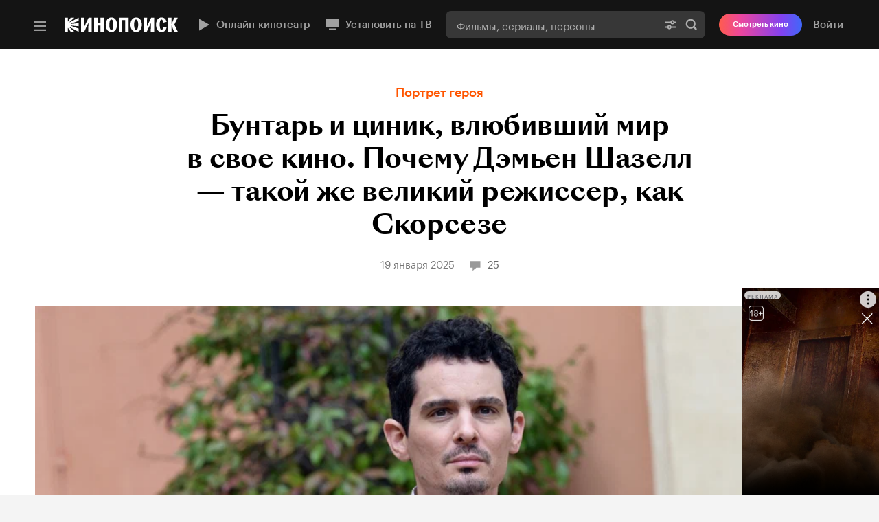

--- FILE ---
content_type: text/html; charset=utf-8
request_url: https://www.kinopoisk.ru/media/article/4007869/
body_size: 189330
content:
<!DOCTYPE html>
<html lang="ru" class="ua_js_no app-theme_light">
    <head>
        <title>Бунтарь и циник, влюбивший мир в свое кино. Почему Дэмьен Шазелл — такой же великий режиссер, как Скорсезе — Статьи на Кинопоиске </title>
        <meta charset="utf-8" />
        <meta name="description" content="Рассказываем, как Дэмьен Шазелл стал одним из главных молодых режиссеров Америки" />
        <meta name="keywords" content="" />
        <meta name="apple-mobile-web-app-status-bar-style" content="#444444">
        <meta name="apple-mobile-web-app-title" content="Кинопоиск">

        <meta name="apple-itunes-app" content="app-id=477718890, ct=kp-web, pt=214944, mt=8">

        <meta name="viewport" content="width=device-width" />
        <meta property="og:title" content="Бунтарь и циник, влюбивший мир в свое кино. Почему Дэмьен Шазелл — такой же великий режиссер, как Скорсезе — Статьи на Кинопоиске " />
        <meta property="og:description" content="Рассказываем, как Дэмьен Шазелл стал одним из главных молодых режиссеров Америки" />
        <meta property="og:type" content="article" />
        <meta property="og:url" content="https://www.kinopoisk.ru/media/article/4007869/" />





        <script nonce="sTrFctRqgaY5lalJUKMiwA==">!function(e,t){if(e.Ya=e.Ya||{},Ya.Rum)throw new Error("Rum: interface is already defined");var n=e.performance,i=n&&n.timing&&n.timing.navigationStart||Ya.startPageLoad||+new Date,s=e.requestAnimationFrame,r=function(){},a=Ya.Rum={_defTimes:[],_defRes:[],_countersToExposeAsEvents:["2325","2616.85.1928","react.inited"],enabled:!!n,version:"6.1.21",vsStart:document.visibilityState,vsChanged:!1,vsChangeTime:1/0,_deltaMarks:{},_markListeners:{},_onComplete:[],_onInit:[],_unsubscribers:[],_eventLisneters:{},_settings:{},_vars:{},init:function(e,t){a._settings=e,a._vars=t},getTime:n&&n.now?function(){return n.now()}:Date.now?function(){return Date.now()-i}:function(){return new Date-i},time:function(e){a._deltaMarks[e]=[a.getTime()]},timeEnd:function(e,t){var n=a._deltaMarks[e];n&&0!==n.length&&n.push(a.getTime(),t)},sendTimeMark:function(e,t,n,i){void 0===t&&(t=a.getTime()),a.emit({metricName:"defTimes",data:[e,t,i]}),a.mark(e,t)},sendDelta:function(e,t,n,i){var s,r=a._deltaMarks;r[e]||void 0===t||(s=i&&i.originalEndTime?i.originalEndTime:a.getTime(),r[e]=[s-t,s,n])},sendResTiming:function(e,t){a.emit({metricName:"defRes",data:[e,t]})},sendRaf:function(e){var t=a.getSetting("forcePaintTimeSending");if(s&&(t||a.isTimeAfterPageShow(a.getTime()))){var n="2616."+e;s((function(){a.getSetting("sendFirstRaf")&&a.sendTimeMark(n+".205"),s((function(){a.sendTimeMark(n+".1928")}))}))}},isVisibilityChanged:function(){return a.vsStart&&("visible"!==a.vsStart||a.vsChanged)},isTimeAfterPageShow:function(e){return"visible"===a.vsStart||a.vsChangeTime<e},mark:n&&n.mark?function(e,t){n.mark(e+(t?": "+t:""))}:function(){},getSetting:function(e){var t=a._settings[e];return null===t?null:t||""},on:function(e,t){if("function"==typeof t)return(a._markListeners[e]=a._markListeners[e]||[]).push(t),function(){if(a._markListeners[e]){var n=a._markListeners[e].indexOf(t);n>-1&&a._markListeners[e].splice(n,1)}}},noop:r,sendTrafficData:r,finalizeLayoutShiftScore:r,finalizeLargestContentfulPaint:r,getLCPAdditionalParams:r,getCLSAdditionalParams:r,getINPAdditionalParams:r,getImageGoodnessAdditionalParams:r,_eventListeners:{},_eventsBuffer:{},subscribe:function(e,t){if(!a.getSetting("noEvents"))return this._eventLisneters[e]=this._eventLisneters[e]||new Set,this._eventLisneters[e].add(t),function(){this.unsubscribe(e,t)}.bind(this)},unsubscribe:function(e,t){this._eventLisneters[e].delete(t)},emit:function(e){if(!a.getSetting("noEvents")){var t=a.getSetting("eventsLimits")&&a.getSetting("eventsLimits")[e.metricName]||20;this._eventLisneters[e.metricName]&&this._eventLisneters[e.metricName].forEach((function(t){t(e)})),this._eventsBuffer[e.metricName]=this._eventsBuffer[e.metricName]||[],this._eventsBuffer[e.metricName].push(e),this._eventsBuffer[e.metricName].length>t&&(this._eventsBuffer[e.metricName].length=Math.floor(t/2))}},getBufferedEvents:function(e){var t=this._eventsBuffer,n={};return Object.keys(t).forEach((function(i){-1!==e.indexOf(i)&&(n[i]=t[i])})),n},clearEvents:function(e){this._eventsBuffer[e]&&(this._eventsBuffer[e].length=0)}};function f(){Ya.Rum.vsChanged=!0,Ya.Rum.vsChangeTime=a.getTime(),removeEventListener("visibilitychange",f)}addEventListener("visibilitychange",f),a._onVisibilityChange=f}(window); !function(){if(window.PerformanceLongTaskTiming){var e=function(e,n){return(e=e.concat(n)).length>300&&(e=e.slice(e.length-300)),e},n="undefined"!=typeof PerformanceLongAnimationFrameTiming,t=n?["longtask","long-animation-frame"]:["longtask"];function r(){var r=Ya.Rum._tti={events:[],loafEvents:n?[]:void 0,eventsAfterTTI:[],fired:!1,observer:new PerformanceObserver((function(t){var o=t.getEntriesByType("longtask"),s=t.getEntriesByType("long-animation-frame");r.events=e(r.events,o),n&&(r.loafEvents=e(r.loafEvents,s)),r.fired&&(r.eventsAfterTTI=e(r.eventsAfterTTI,o))}))};r.observer.observe({entryTypes:t}),Ya.Rum._unsubscribers&&Ya.Rum._unsubscribers.push((function(){r.observer.disconnect()}))}r(),Ya.Rum._onInit.push(r)}}(); Ya.Rum.observeDOMNode=window.IntersectionObserver?function(e,i,n){var t=this,o=Ya.Rum.getSetting("forcePaintTimeSending");!function r(){if(o||!t.isVisibilityChanged()){var s="string"==typeof i?document.querySelector(i):i;s?new IntersectionObserver((function(i,n){!o&&t.isVisibilityChanged()||(Ya.Rum.sendTimeMark(e),n.unobserve(s))}),n).observe(s):setTimeout(r,100)}}()}:function(){}; !function(){var e,t,n,i=Ya.Rum,o=42,r=4e4,g=15,a=[],s="\r\n",l=i.getSetting("countersInitialDelay")||0;if(l){var c;function u(){removeEventListener("visibilitychange",h),clearTimeout(c),l=0,f()}function h(){document.hidden&&u()}c=setTimeout(u,l),addEventListener("visibilitychange",h)}function f(){if(t&&a.length){for(var n=0,i=0,l=0;i<a.length&&l<=r&&n<o;i++)(l+=(i?s.length:0)+a[i].length)<=r&&n++;var c=a.splice(0,n);d(t,c.join(s)),a.length&&(e=setTimeout(f,g))}else a.length=0}function d(e,t){if(!(navigator.sendBeacon&&n&&navigator.sendBeacon(e,t))){var o=Boolean(i.getSetting("sendCookie")),r=new XMLHttpRequest;r.open("POST",e),r.withCredentials=o,r.send(t)}}i.send=function(c,u,h,d,v,m,S,p){t=i.getSetting("clck"),n=i.getSetting("beacon"),o=i.getSetting("maxBatchCounters")||o,r=i.getSetting("maxBatchLength")||r,g=i.getSetting("countersBatchTimeout")||g,function(t,n,i,c,u,h,d,v,m,S){clearTimeout(e);var p=[t?"/reqid="+t:"",n?"/"+n.join("/"):"",i?"/path="+i:"",c?"/events="+c:"",u?"/slots="+u.join(";"):"",h?"/experiments="+h.join(";"):"",d?"/vars="+d:"","/cts="+(new Date).getTime(),"","/*"].join("");p.length>r?"undefined"!=typeof console&&console.error&&console.error("Counter length "+p.length+" is more than allowed "+r,p):(a.push(p),l||(function(){if(a.length>=o)return!0;for(var e=0,t=0;t<a.length;t++)if((e+=(t?s.length:0)+a[t].length)>=r)return!0;return!1}()?f():e=setTimeout(f,g)))}(i.getSetting("reqid"),S,u,v,i.getSetting("slots"),i.getSetting("experiments"),h)}}(); !function(e){var t=window.requestAnimationFrame,a=console;if(!e)throw new Error("Rum: interface is not included");if(e.enabled){e.sendAnimationSpeed=function(a,i,r){if(t){var n=[],s=e.getTime(),o=e.getTime();!function d(){t((function(){var t=e.getTime();n.push(t-o),o=t,t-s<i?d():(e.sendDelta(a+".avg",function(e){for(var t=e.length,a=0,i=0;i<t;i++)a+=e[i];return a/t}(n),r),e.sendDelta(a+".mdn",function(e){var t=e.sort((function(e,t){return e-t})),a=e.length>>1;return t.length%2?t[a]:(t[a-1]+t[a])/2}(n),r))}))}()}};var i={},r={};e.spa={makeSpaSubPage:function(t,a,n,s,o){a=a||{finishDataLoadingMetric:!0,startDataRenderingMetric:!0,finishDataRenderingMetric:!0},n=n||!1,(s=s||!1)&&e.completeSession();var d=e.makeSubPage((n?"block":"page")+"."+t);return o&&Object.keys(o).forEach((function(e){d[e]=o[e]})),r[t]={spaMetricsOptions:a},i[t]=d,d},startStubRendering:function(s,o){o=!1!==o;var d=i[s],g=r[s];if(d&&g)if(g.stubRenderingStartTime)a.error("startStubRendering have been called repeatedly for subpage "+s+".");else{var p=e.getTime();g.stubRenderingStartTime=p,g.spaMetricsOptions&&g.spaMetricsOptions.startStubRenderingMetric&&e.sendDelta("stub.render.start",p-Number(d[689.2322]),d),o&&t&&t((function(){n(s)}))}else a.error("No subpage "+s+".")},finishStubRendering:n,startDataLoading:function(t){var n=i[t],s=r[t];if(n&&s)if(s.dataLoadingStartTime)a.error("startDataLoading have been called repeatedly for subpage "+t+".");else{var o=e.getTime();s.dataLoadingStartTime=o,s.spaMetricsOptions&&s.spaMetricsOptions.startDataLoadingMetric&&e.sendDelta("data.load.start",o-Number(n[689.2322]),n)}else a.error("No subpage "+t+".")},finishDataLoading:function(t,n){n=n||!1;var s=i[t],o=r[t];if(s&&o)if(o.dataLoadingFinishTime)a.error("finishDataLoading have been called repeatedly for subpage "+t+".");else{var d=e.getTime();o.dataLoadingFinishTime=d,!o.dataLoadingStartTime&&o.spaMetricsOptions&&o.spaMetricsOptions.startDataLoadingMetric&&a.error("No dataLoadingStartTime for subpage "+t+"."),o.spaMetricsOptions&&o.spaMetricsOptions.finishDataLoadingMetric&&e.sendDelta("data.load.finish."+(n?"cache":"network"),d-(o.dataLoadingStartTime||Number(s[689.2322])),s)}else a.error("No subpage "+t+".")},startDataRendering:function(n,o,d,g){o=o||"",d=!1!==d,g="number"==typeof g?g:1e3;var p=i[n],u=r[n];if(p&&u)if(u.dataLoadingFinishTime)if(u.dataRenderingStartTime)a.error("startDataRendering have been called repeatedly for subpage "+n+".");else{var c=e.getTime();u.dataRenderingStartTime=c,u.spaMetricsOptions&&u.spaMetricsOptions.startDataRenderingMetric&&e.sendDelta("data.render.start"+(o?"."+o:""),c-u.dataLoadingFinishTime,p),d&&t&&t((function(){s(n,o,g)}))}else a.error("No dataLoadingFinishTime for subpage "+n+".");else a.error("No subpage "+n+".")},finishDataRendering:s,getLastSpaSubPage:function(e){return i[e]||(a.error("No subpage "+e+"."),null)},setLogger:function(e){a=e}}}function n(t){var n=i[t],s=r[t];if(n&&s)if(s.stubRenderingFinishTime)a.error("finishStubRendering have been called repeatedly for subpage "+t+".");else{var o=e.getTime();s.stubRenderingFinishTime=o,!s.stubRenderingStartTime&&s.spaMetricsOptions&&s.spaMetricsOptions.startStubRenderingMetric&&a.error("No stubRenderingStartTime for subpage "+t+"."),s.spaMetricsOptions&&s.spaMetricsOptions.finishStubRenderingMetric&&e.sendDelta("stub.render.finish",o-(s.stubRenderingStartTime||Number(n[689.2322])),n)}else a.error("No subpage "+t+".")}function s(t,n,s){n=n||"",s="number"==typeof s?s:1e3;var o=i[t],d=r[t];if(o&&d)if(d.dataRenderingStartTime)if(d.dataRenderingFinishTime)a.error("finishDataRendering have been called repeatedly for subpage "+t+".");else{var g=e.getTime();d.dataRenderingFinishTime=g,d.spaMetricsOptions&&d.spaMetricsOptions.finishDataRenderingMetric&&e.sendDelta("data.render.finish"+(n?"."+n:""),g-d.dataRenderingStartTime,o),d.spaMetricsOptions&&d.spaMetricsOptions.animationSpeedMetric&&e.sendAnimationSpeed&&e.sendAnimationSpeed("data.render"+(n?"."+n:"")+".animation",s,o)}else a.error("No dataRenderingStartTime for subpage "+t+".");else a.error("No subpage "+t+".")}}(Ya.Rum); !function(){var e,n,t=Ya.Rum,r=function(){return"v3-".concat(Date.now(),"-").concat(Math.floor(8999999999999*Math.random())+1e12)},i=function(){return window.__WEB_VITALS_POLYFILL__?window.performance&&(performance.getEntriesByType&&performance.getEntriesByType("navigation")[0]||function(){var e;if(null!==(e=performance)&&void 0!==e&&e.navigation){var n=performance.timing,t=performance.navigation.type,r={entryType:"navigation",startTime:0,type:2==t?"back_forward":1===t?"reload":"navigate"};for(var i in n)"navigationStart"!==i&&"toJSON"!==i&&(r[i]=Math.max(n[i]-n.navigationStart,0));return r}}()):window.performance&&performance.getEntriesByType&&performance.getEntriesByType("navigation")[0]},a=function(e,n,t){var r=!(arguments.length>3&&void 0!==arguments[3])||arguments[3];try{if(PerformanceObserver.supportedEntryTypes.includes(e)){var i=new PerformanceObserver((function(e){Promise.resolve().then((function(){n(e.getEntries())}))}));return i.observe(Object.assign({type:e,buffered:r},t||{})),i}}catch(e){}},o=0,u=1/0,s=0,c=function(e){e.forEach((function(e){e.interactionId&&(u=Math.min(u,e.interactionId),s=Math.max(s,e.interactionId),o=s?(s-u)/7+1:0)}))},d=function(){var n=window.performance||{};return e?o:n.interactionCount||0},p=function(){"interactionCount"in(window.performance||{})||e||(e=a("event",c,{type:"event",buffered:!0,durationThreshold:0}))},l=[],f={},v=function(e){var n=l[l.length-1],t=f[e.interactionId];if(t||l.length<10||e.duration>n.latency){if(t)t.entries.push(e),t.latency=Math.max(t.latency,e.duration);else{var r={id:e.interactionId,latency:e.duration,entries:[e]};f[r.id]=r,l.push(r)}l.sort((function(e,n){return n.latency-e.latency})),l.splice(10).forEach((function(e){delete f[e.id]}))}},g=function(e,t){var o,u,s=function(){};return t=t||{},u=function(){var u,c,f,g,m;p(),c="INP",g=i(),m="navigate",g&&(document.prerendering||function(){var e=i();return e&&e.activationStart||0}()>0?m="prerender":document.wasDiscarded?m="restore":g.type&&(m=g.type.replace(/_/g,"-"))),n={name:c,value:void 0===f?-1:f,rating:"good",delta:0,entries:[],id:r(),navigationType:m};var y=a("event",(function(e){e.forEach((function(e){e.interactionId&&v(e),"first-input"===e.entryType&&!l.some((function(n){return n.entries.some((function(n){return e.duration===n.duration&&e.startTime===n.startTime}))}))&&v(e)}));var r,i,a=(i=Math.min(l.length-1,Math.floor((d()-0)/50)),l[i]);a&&a.latency!==n.value&&(n.value=a.latency,n.entries=a.entries,null!==(r=t)&&void 0!==r&&r.reportSlowestINP&&l.length&&(n.extra=l[0]),s())}),{durationThreshold:null!==(u=t.durationThreshold)&&void 0!==u?u:40},!0);o=function(e,n,t){var r,i;return{sendReport:function(a){n.value>=0&&(a||t)&&((i=n.value-(r||0))||void 0===r)&&(r=n.value,n.delta=i,e(n))},resetReport:function(){return r=void 0}}}(e,n,t.reportAllChanges),s=o.sendReport,y&&"PerformanceEventTiming"in window&&"interactionId"in PerformanceEventTiming.prototype&&y.observe({type:"first-input",buffered:!0})},document.prerendering?addEventListener("prerenderingchange",(function(){return u()}),!0):u(),function(){return o}};!function(){var e,i,a=void 0,o=t._addListener||addEventListener,u=t.getSetting("minInpDuration")||40,s=g((function(e){if(a={value:e.value,params:{entriesCount:e.entries.length,interactionsCount:d()},opts:{},entry:null},t.getSetting("reportSlowestINP")&&e.extra&&e.extra.entries){a.params.longestValue=e.extra.latency;var n=e.extra.entries.reduce((function(e,n){return n.duration>e.duration?n:e}),{duration:0});a.params.longestSelector=t.getSelector(n.target)}if(e.entries.length){var r=e.entries[0],i=0;e.entries.forEach((function(e){var n=e.processingEnd-e.processingStart;i+=n,(e.duration>r.duration||e.duration===r.duration&&n>r.processingEnd-r.processingStart)&&(r=e)})),a.params.name=r.name,a.params.js=i,a.params.processTime=r.processingEnd-r.processingStart,a.opts.originalEndTime=r.startTime+r.duration,a.entry=r,r.target&&t.getSelector&&(a.params.target=t.getSelector(r.target));var o=t.getINPAdditionalParams(r);o&&(a.params=Object.assign(a.params,o))}t.emit({metricName:"inp-debug",value:a.value,params:{entry:a.entry}})}),{durationThreshold:u,reportAllChanges:!0,reportSlowestINP:t.getSetting("reportSlowestINP")});function c(){s().resetReport(),l=[],f={},n.value=-1,n.delta=0,n.entries=[],n.id=r(),i=void 0,a=void 0,e=!1}function p(n){e||(s().sendReport(!0),void 0!==a&&i!==a.value&&(n&&a.opts&&(a.opts.force=!0),t.getSetting("enableContinuousCollection")||(e=!0),i=a.value,t.sendDelta("inp",a.value,a.params,a.opts),t.emit({metricName:"inp-debug",value:a.value,params:{entry:a.entry,isFinalized:e}})))}function v(e){"pagehide"!==e.type&&"beforeunload"!==e.type&&"hidden"!==document.visibilityState||p(!0)}o("visibilitychange",v,!0),o("pagehide",v,!0),o("beforeunload",v,!0),t.finalizeINP=p,t.resetINP=c,t._onComplete.push(p),t._onComplete.push(c)}()}(); !function(n){if(!n.Ya||!Ya.Rum)throw new Error("Rum: interface is not defined");var e=Ya.Rum;e.getSetting=function(n){var t=e._settings[n];return null===t?null:t||""}}("undefined"!=typeof self?self:window); !function(e,r){var n={client:["690.2354",1e3,100,0],uncaught:["690.2361",100,10,0],external:["690.2854",100,10,0],script:["690.2609",100,10,0]},t={};r.ERROR_LEVEL={INFO:"info",DEBUG:"debug",WARN:"warn",ERROR:"error",FATAL:"fatal"},r._errorSettings={clck:"https://yandex.ru/clck/click",beacon:!0,project:"unknown",page:"",env:"",experiments:[],additional:{},platform:"",region:"",dc:"",host:"",service:"",level:"",version:"",yandexuid:"",loggedin:!1,coordinates_gp:"",referrer:!0,preventError:!1,unhandledRejection:!1,traceUnhandledRejection:!1,uncaughtException:!0,debug:!1,limits:{},silent:{},filters:{},pageMaxAge:864e6,initTimestamp:+new Date};var o=!1;function a(e,r){for(var n in r)r.hasOwnProperty(n)&&(e[n]=r[n]);return e}function i(e){return"boolean"==typeof e&&(e=+e),"number"==typeof e?e+"":null}r.initErrors=function(n){var t=a(r._errorSettings,n);o||(t.uncaughtException&&function(){var n=r._errorSettings;if(e.addEventListener)e.addEventListener("error",s),n.resourceFails&&e.addEventListener("error",l,!0),"Promise"in e&&n.unhandledRejection&&e.addEventListener("unhandledrejection",function(e){var n,t,o=e.reason,a={};o&&(o.stack&&o.message?(n=o.message,t=o.stack):(n=String(o),t=r._parseTraceablePromiseStack(e.promise),"[object Event]"===n?n="event.type: "+o.type:"[object Object]"===n&&(a.unhandledObject=o)),o.target&&o.target.src&&(a.src=o.target.src),s({message:"Unhandled rejection: "+n,stack:t,additional:a}))});else{var t=e.onerror;e.onerror=function(e,r,n,o,a){s({error:a||new Error(e||"Empty error"),message:e,lineno:n,colno:o,filename:r}),t&&t.apply(this,arguments)}}}(),t.unhandledRejection&&t.traceUnhandledRejection&&r._traceUnhandledRejection&&r._traceUnhandledRejection(),o=!0)},r.updateErrors=function(e){a(r._errorSettings,e)},r.updateAdditional=function(e){r._errorSettings.additional=a(r._errorSettings.additional||{},e)},r._handleError=function(e,o,i){var s,l,c=r._errorSettings;if(c.preventError&&e.preventDefault&&e.preventDefault(),o)s=e,l="client";else{s=r._normalizeError(e),l=s.type;var d=c.onError;"function"==typeof d&&d(s);var u=c.transform;if("function"==typeof u&&(s=u(s)),!s)return;s.settings&&(i=s.settings)}var g=+new Date,f=c.initTimestamp,p=c.pageMaxAge;if(!(-1!==p&&f&&f+p<g)){var m=n[l][1];"number"==typeof c.limits[l]&&(m=c.limits[l]);var v=n[l][2];"number"==typeof c.silent[l]&&(v=c.silent[l]);var h=n[l][3];if(h<m||-1===m){s.path=n[l][0];var E=r._getErrorData(s,{silent:h<v||-1===v?"no":"yes",isCustom:Boolean(o)},a(a({},c),i)),_=function(e){t[s.message]=!1,r._sendError(e.path,e.vars),n[l][3]++}.bind(this,E);if(void 0===c.throttleSend)_();else{if(t[s.message])return;t[s.message]=!0,setTimeout(_,c.throttleSend)}}}},r._getReferrer=function(r){var n=r.referrer,t=typeof n;return"function"===t?n():"string"===t&&n?n:!1!==n&&e.location?e.location.href:void 0},r.getErrorSetting=function(e){return r._errorSettings[e]},r._buildExperiments=function(e){return e instanceof Array?e.join(";"):""},r._buildAdditional=function(e,r){var n="";try{var t=a(a({},e),r);0!==Object.keys(t).length&&(n=JSON.stringify(t))}catch(e){}return n},r._getErrorData=function(n,t,o){t=t||{};var a=r._buildExperiments(o.experiments),s=r._buildAdditional(o.additional,n.additional),l={"-stack":n.stack,"-url":n.file,"-line":n.line,"-col":n.col,"-block":n.block,"-method":n.method,"-msg":n.message,"-env":o.env,"-external":n.external,"-externalCustom":n.externalCustom,"-project":o.project,"-service":n.service||o.service,"-page":n.page||o.page,"-platform":o.platform,"-level":n.level,"-experiments":a,"-version":o.version,"-region":o.region,"-dc":o.dc,"-host":o.host,"-yandexuid":o.yandexuid,"-loggedin":o.loggedin,"-coordinates_gp":n.coordinates_gp||o.coordinates_gp,"-referrer":r._getReferrer(o),"-source":n.source,"-sourceMethod":n.sourceMethod,"-type":t.isCustom?n.type:"","-additional":s,"-adb":i(Ya.blocker)||i(o.blocker),"-cdn":e.YaStaticRegion,"-ua":navigator.userAgent,"-silent":t.silent,"-ts":+new Date,"-init-ts":o.initTimestamp};return o.debug&&e.console&&console[console[n.level]?n.level:"error"]("[error-counter] "+n.message,l,n.stack),{path:n.path,vars:l}},r._baseNormalizeError=function(e){var r=(e=e||{}).error,n=e.filename||e.fileName||"",t=r&&r.stack||e.stack||"",o=e.message||"",a=r&&r.additional||e.additional;return{file:n,line:e.lineno||e.lineNumber,col:e.colno||e.colNumber,stack:t,message:o,additional:a}},r._normalizeError=function(e){var n=r._baseNormalizeError(e),t="uncaught",o=r._isExternalError(n.file,n.message,n.stack),a="",i="";return o.hasExternal?(t="external",a=o.common,i=o.custom):/^Script error\.?$/.test(n.message)&&(t="script"),n.external=a,n.externalCustom=i,n.type=t,n},r._createVarsString=function(e){var r=[];for(var n in e)e.hasOwnProperty(n)&&(e[n]||0===e[n])&&r.push(n+"="+encodeURIComponent(e[n]).replace(/\*/g,"%2A"));return r.join(",")},r._sendError=function(e,n){r.send(null,e,r._createVarsString(n),null,null,null,null)};var s=function(e){r._handleError(e,!1)},l=function(e){var n=e.target;if(n){var t=n.srcset||n.src;if(t||(t=n.href),t){var o=n.tagName||"UNKNOWN";r.logError({message:o+" load error",additional:{src:t}})}}};r._parseTraceablePromiseStack=function(){}}("undefined"!=typeof self?self:window,Ya.Rum); !function(e){var r={url:{0:/(miscellaneous|extension)_bindings/,1:/^chrome:/,2:/kaspersky-labs\.com\//,3:/^(?:moz|chrome|safari)-extension:\/\//,4:/^file:/,5:/^resource:\/\//,6:/webnetc\.top/,7:/local\.adguard\.com/},message:{0:/__adgRemoveDirect/,1:/Content Security Policy/,2:/vid_mate_check/,3:/ucapi/,4:/Access is denied/i,5:/^Uncaught SecurityError/i,6:/__ybro/,7:/__show__deepen/,8:/ntp is not defined/,9:/Cannot set property 'install' of undefined/,10:/NS_ERROR/,11:/Error loading script/,12:/^TypeError: undefined is not a function$/,13:/__firefox__\.(?:favicons|metadata|reader|searchQueryForField|searchLoginField)/},stack:{0:/(?:moz|chrome|safari)-extension:\/\//,1:/adguard.*\.user\.js/i}};function n(e,r){if(e&&r){var n=[];for(var o in r)if(r.hasOwnProperty(o)){var i=r[o];"string"==typeof i&&(i=new RegExp(i)),i instanceof RegExp&&i.test(e)&&n.push(o)}return n.join("_")}}function o(e,o){var i,a=[];for(var t in r)r.hasOwnProperty(t)&&(i=n(e[t],o[t]))&&a.push(t+"~"+i);return a.join(";")}e._isExternalError=function(n,i,a){var t=e._errorSettings.filters||{},s={url:(n||"")+"",message:(i||"")+"",stack:(a||"")+""},c=o(s,r),u=o(s,t);return{common:c,custom:u,hasExternal:!(!c&&!u)}}}(Ya.Rum); !function(){"use strict";var e;(e=Ya.Rum).logError=function(r,o,s){r=r||{},"string"!=typeof o&&void 0!==o||((o=new Error(o)).justCreated=!0);var a=r.message||"",t=e._baseNormalizeError(o);t.message&&!r.ignoreErrorMessage&&(a&&(a+="; "),a+=t.message),t.message=a||"Empty error";for(var g=["service","source","type","block","additional","level","page","method","sourceMethod","coordinates_gp"],i=0;i<g.length;i++){var n=g[i];r[n]?t[n]=r[n]:o&&o[n]&&(t[n]=o[n])}e._handleError(t,!0,s)}}(); !function(){"use strict";var t;(t=Ya.Rum).logAjaxError=function(a,i,o,n){a.type="network",a.additional=a.additional||{},"timeout"===o?a.additional.timeout=1:i.status&&(a.additional.status=i.status),t.logError(a,n)}}(); !function(){"use strict";var e;(e=Ya.Rum).logEventString=function(n,t,r){return e._logEvent("string",n,t,r)},e.logEventFloat=function(n,t,r){return e._logEvent("float",n,t,r)},e.logEventInteger=function(n,t,r){return e._logEvent("integer",n,t,r)},e._logEvent=function(n,t,r,i){i=i||{};var l=e._errorSettings,o=e._buildAdditional(l.additional,i.additional),a=e._buildExperiments(l.experiments),g={"-env":l.env,"-project":l.project,"-service":i.service||l.service,"-page":i.page||l.page,"-platform":l.platform,"-experiments":a,"-version":l.version,"-yandexuid":l.yandexuid,"-loggedin":l.loggedin,"-referrer":e._getReferrer(l),"-additional":o,"-ts":+new Date,"-type":n,"-name":t,"-value":r};return e.send(null,"690.32",e._createVarsString(g),null,null,null,["table=rum_events"])}}(); !function(){"use strict";var t,e;t=Ya.Rum,e="__RumTraceablePromise",t._parseTraceablePromiseStack=function(t){if(t&&t.__stack){for(var r=t.__stack.split("\n"),n=[],o=0;o<r.length;o++)-1===r[o].indexOf(e)&&n.push(r[o].trim());return n.join("\n")}},t._traceUnhandledRejection=function(){if("Promise"in window&&window.Promise.name!==e){var t=window.Promise;try{r.prototype=t.prototype,r.prototype.constructor=r,Object.setPrototypeOf(r,t),Object.defineProperty(r,"name",{value:e}),window.Promise=r}catch(t){}}function r(r){var n,o,i=new t(function(t,e){n=t,o=e});i.__stack=new Error(e).stack;try{r(n,o)}catch(t){o(t)}return i}}}(); var __rumAdditional = {"isCanary":false,"traceparent":"00-376768fa493d8a6c6b422a536911d5c6-5a9f60b39f5b70c3-01","requestId":"1769080198627492-9420426943590465200","originalRequestId":"1769080198627492-9420426943590465200:0"}; var __rumRegionId = "29352"; var __rumYandexUid = undefined; var __rumInitOptions = {"rum_id":"ru.kinopoisk.desktop.media","-project":"kinopoisk-frontend","-page":"media","-env":"production","-platform":"desktop","-version":"desktop-www-release-2650.0","-loggedin":false,"-service":"desktop-www"}; __rumInitOptions.region = __rumRegionId; __rumInitOptions['-region'] = __rumRegionId; if (__rumAdditional) { try { __rumInitOptions['-additional'] = JSON.stringify(__rumAdditional); } catch (e) { console.error(e); } } if (__rumYandexUid) { __rumInitOptions.yandexuid = __rumYandexUid; __rumInitOptions['-yandexuid'] = __rumYandexUid; __rumInitOptions['uid'] = __rumYandexUid; __rumInitOptions['-uid'] = __rumYandexUid; } var __rumSlots = ["1357607","1437874"]; var __rumExperiments = []; Ya.Rum.init({ beacon:!!navigator.sendBeacon, clck:"https:\u002F\u002Fyandex.ru\u002Fclck\u002Fclick", reqid:"1769080198627492-9420426943590465200", sendStaticLocation:true, slots:__rumSlots, experiments:__rumExperiments, sendClientUa:false, sendAutoElementTiming:false, }, __rumInitOptions ); Ya.Rum.observeDOMNode('2876', ".app"); var __rumInitErrorsOptions = { project: "kinopoisk-frontend", page: "media", env: "production", platform: "desktop", version: "desktop-www-release-2650.0", additional: __rumAdditional, blocker: false, service: "desktop-www", unhandledRejection: false, uncaughtException: true, traceUnhandledRejection: false, slots: __rumSlots, experiments: __rumExperiments, loggedin: false }; __rumInitErrorsOptions.region = __rumRegionId; if (__rumAdditional) { __rumInitErrorsOptions.additional = __rumAdditional; } if (__rumYandexUid) { __rumInitErrorsOptions.yandexuid = __rumYandexUid; __rumInitErrorsOptions.uid = __rumYandexUid; } Ya.Rum.initErrors(__rumInitErrorsOptions); !function(){var e=Ya.Rum,n=!window.BigInt||!("PerformanceObserver"in window);function t(n){e._unsubscribers.push(n)}function i(e,i,o){if(!n){var a=o||{};if(e){a.type=e,a.hasOwnProperty("buffered")||(a.buffered=!0);var s=new PerformanceObserver((function(e,n){return i(e.getEntries(),n)}));return r((function(){try{s.observe(a)}catch(e){return void console.error(e.message)}t((function(){s.disconnect()}))}),0),s}throw new Error("PO without type field is forbidden")}}function r(e,n){var i=setTimeout(e,n);return t((function(){clearInterval(i)})),i}function o(e,n,i){addEventListener(e,n,i),t((function(){removeEventListener(e,n,i)}))}function a(e,n,t){o("visibilitychange",(function i(){if("hidden"===document.visibilityState){try{t||(removeEventListener("visibilitychange",i),e.disconnect())}catch(e){}n()}})),o("beforeunload",n)}function s(e,n){return"string"==typeof e?encodeURIComponent(e):Math.round(1e3*(e-(n||0)))/1e3}function u(e){if(!e)return"";var n=(e.tagName||"").toLowerCase(),t=e.className&&void 0!==e.className.baseVal?e.className.baseVal:e.className;return n+(t?(" "+t).replace(/\s+/g,"."):"")}function c(e){function n(){removeEventListener("DOMContentLoaded",n),removeEventListener("load",n),e()}"loading"===document.readyState?(o("DOMContentLoaded",n),o("load",n)):e()}function d(n){e._onComplete.push(n)}function f(){return e._periodicTasks}function l(){var n=e._vars;return Object.keys(n).map((function(e){return e+"="+encodeURIComponent(n[e]).replace(/\*/g,"%2A")}))}var m={connectEnd:2116,connectStart:2114,decodedBodySize:2886,domComplete:2124,domContentLoadedEventEnd:2131,domContentLoadedEventStart:2123,domInteractive:2770,domLoading:2769,domainLookupEnd:2113,domainLookupStart:2112,duration:2136,encodedBodySize:2887,entryType:2888,fetchStart:2111,initiatorType:2889,loadEventEnd:2126,loadEventStart:2125,nextHopProtocol:2890,redirectCount:1385,redirectEnd:2110,redirectStart:2109,requestStart:2117,responseEnd:2120,responseStart:2119,secureConnectionStart:2115,startTime:2322,transferSize:2323,type:76,unloadEventEnd:2128,unloadEventStart:2127,workerStart:2137},v=625;function g(n,t){Object.keys(m).forEach((function(e){if(e in t){var i=t[e];(i||0===i)&&n.push(m[e]+"="+s(i))}})),n.push("".concat(v,"=").concat(e.version))}var p,h,y,S,T,b="690.2096.2877",w="690.2096.207",E="690.2096.2044",C=3,k=e.getSetting("savedDeltasLimit")||0,L=document.createElement("link"),P=window.performance||{},M="function"==typeof P.getEntriesByType,_=0;function O(n,t,i,r,o){void 0===t&&(t=e.getTime()),void 0!==i&&!0!==i||e.mark(n,t);var a=I(n);if(a.push("207="+s(t)),x(a,r)){j(w,a,o&&o.force),p[n]=p[n]||[],p[n].push(t);var u=e._markListeners[n];u&&u.length&&u.forEach((function(e){e(t)})),e.emit({metricName:n,value:t,params:r})}}function I(n){return T.concat([e.isVisibilityChanged()?"-vsChanged=1":"","1701="+n,e.ajaxStart&&"1201.2154="+s(e.ajaxStart),e.ajaxComplete&&"1201.2052="+s(e.ajaxComplete)])}function N(){S=l(),e.getSetting("sendClientUa")&&S.push("1042="+encodeURIComponent(navigator.userAgent))}function R(){var e=window.performance&&window.performance.timing&&window.performance.timing.navigationStart;T=S.concat(["143.2129="+e])}function x(e,n){if(n){if(n.isCanceled&&n.isCanceled())return!1;var t=e.reduce((function(e,n,t){return"string"==typeof n&&(e[n.split("=")[0]]=t),e}),{});Object.keys(n).forEach((function(i){if("function"!=typeof n[i]){var r=t[i],o=i+"="+n[i];void 0===r?e.push(o):e[r]=o}}))}return!0}function j(n,t,i){var r=encodeURIComponent(window.YaStaticRegion||"unknown");t.push("-cdn="+r);var o=t.filter(Boolean).join(",");e.send(null,n,o,void 0,void 0,void 0,void 0,i)}function z(e,n,t){j(e,F().concat(n),t)}function B(n,t){var i=y[n];i&&0!==i.length&&(i.push(e.getTime(),t),A(n))}function A(n,t,i,r){var o,a,u,c=y[n];if(void 0!==t?o=(a=r&&r.originalEndTime?r.originalEndTime:e.getTime())-t:c&&(o=c[0],a=c[1],u=c[2]),void 0!==o&&void 0!==a){var d=I(n);d.push("207.2154="+s(o),"207.1428="+s(a),"2877="+s(a-o)),x(d,i)&&x(d,u)&&(j(b,d,r&&r.force),_<k&&(h[n]=h[n]||[],h[n].push(a-o),_++),e.emit({metricName:n,value:a-o,params:{start:o,end:a}}),delete y[n])}}function V(e,n){if(!M)return n(null);L.href=e;var t=0,i=100,o=L.href;r((function e(){var a=P.getEntriesByName(o);if(a.length)return n(a);t++<C?(r(e,i),i+=i):n(null)}),0)}function U(e,n,t){V(n,(function(i){i&&D(e,i[i.length-1],n,t)}))}function D(n,t,i,r){var o=I(n);e.getSetting("sendUrlInResTiming")&&o.push("13="+encodeURIComponent(i)),g(o,t),x(o,r),j(E,o)}function F(){return S}var W={bluetooth:2064,cellular:2065,ethernet:2066,none:1229,wifi:2067,wimax:2068,other:861,unknown:836,0:836,1:2066,2:2067,3:2070,4:2071,5:2768},H=navigator.connection;function Q(e){if(H){var n=W[H.type];e.push("2437="+(n||2771),void 0!==H.downlinkMax&&"2439="+H.downlinkMax,H.effectiveType&&"2870="+H.effectiveType,void 0!==H.rtt&&"rtt="+H.rtt,void 0!==H.downlink&&"dwl="+H.downlink,!n&&"rawType="+H.type)}}var Y,q,G,J,$,K,X,Z,ee="690.2096.4004",ne=!1,te=1/0,ie=1/0,re=("layout-shift",Boolean(window.PerformanceObserver&&window.PerformanceObserver.supportedEntryTypes&&-1!==window.PerformanceObserver.supportedEntryTypes.indexOf("layout-shift"))?0:null);function oe(){$>q&&(q=$,G=J,e.emit({metricName:"cls-debug",value:q,params:{clsEntries:G,target:ae(G)}}))}function ae(e){var n;if(!e)return null;var t=null;if((n=e.reduce((function(e,n){return e&&e.value>n.value?e:n})))&&n.sources&&n.sources.length){for(var i=0;i<n.sources.length;i++){var r=n.sources[i];if(r.node&&1===r.node.nodeType){t=r;break}}t=t||n.sources[0]}return t}function se(e){null==q&&(q=0);for(var n=0;n<e.length;n++){var t=e[n];t.hadRecentInput||($&&t.startTime-J[J.length-1].startTime<te&&t.startTime-J[0].startTime<ie?($+=t.value,J.push(t)):(oe(),$=t.value,J=[t]))}oe()}function ue(){q=re,Y=void 0,G=null,J=null,$=null,ne=!1}function ce(n){if(null!=q&&!ne){var t=Math.round(1e6*q)/1e6;if(Y!==t){Y=t,e.getSetting("enableContinuousCollection")||(ne=!0);var i=ae(G),r=["s="+t];r.push("target="+u(i&&i.node));var o=e.getCLSAdditionalParams(i);o&&x(r,o),z(ee,r,n),e.emit({metricName:"cls-debug",value:q,params:{clsEntries:J,target:i,isFinalized:ne}})}}}function de(n){var t=n[n.length-1];K=t.renderTime||t.loadTime,X=t,e.emit({metricName:"largest-contentful-paint-debug",value:K,params:{entry:t}}),Z||(O("largest-loading-elem-paint",K),Z=!0)}function fe(n){if(null!=K){var t=e.getLCPAdditionalParams(X);O("largest-contentful-paint",K,!1,t,n&&{force:!0}),e.emit({metricName:"largest-contentful-paint-debug",value:K,params:{additionalParams:t,entry:X,isFinalized:!0}}),K=null,X=null}}e.getLCPAdditionalParams===e.noop&&(e.getLCPAdditionalParams=function(){var n={},t=X.element;if(t){n["-className"]=e.getSelector(t),n["-tagName"]=t.tagName.toLowerCase();var i=t.getBoundingClientRect();n["-width"]=i.width,n["-height"]=i.height}return X.size&&(n["-size"]=X.size),n});var le={"first-paint":2793,"first-contentful-paint":2794},me=Object.keys(le).length,ve={},ge=window.performance||{},pe="function"==typeof ge.getEntriesByType,he=0;function ye(){if(pe&&(e.getSetting("forcePaintTimeSending")||!e.isVisibilityChanged()))for(var n=ge.getEntriesByType("paint"),t=0;t<n.length;t++){var i=n[t],r=le[i.name];r&&!ve[i.name]&&(ve[i.name]=!0,he++,O("1926."+r,i.startTime))}}var Se=3e3,Te=1;function be(){return e._tti.events||[]}function we(){return e._tti.loafEvents}function Ee(){return e._tti}function Ce(n){return n?n===e.getPageUrl()?"<page>":n.replace(/\?.*$/,""):n}function ke(n,t,i){if(Ee()){var r=e.getTime(),o="undefined"!=typeof PerformanceLongAnimationFrameTiming&&e.getSetting("sendLongAnimationFrames");Le((function(a){var u,c={2796.2797:Pe(be(),t),689.2322:s(r)};if(o){var d=function(e){var n=we();if(n)return e?n.filter((function(n){return n.startTime+n.duration>=e})):n}(t);d&&(c["loaf.2797"]=Pe(d,void 0,{useName:!1}),1===e.getSetting("longAnimationFramesMode")&&(c["-additional"]=encodeURIComponent(JSON.stringify({loaf:(u=d,u.map(Me))}))))}i&&Object.keys(i).forEach((function(e){c[e]=i[e]})),O(n||"2795",a,!0,c,{force:Boolean(o)}),e._tti.fired=!0}),t)}}function Le(n,t){var i=(arguments.length>2&&void 0!==arguments[2]?arguments[2]:{}).mode,o=void 0===i?Te:i;Ee()&&(t||(t=e.getTime()),function i(){var a,s=t,u=e.getTime(),c=o===Te?be():we()||[],d=c.length;0!==d&&(a=c[d-1],s=Math.max(s,Math.floor(a.startTime+a.duration))),u-s>=Se?n(s):r(i,1e3)}())}function Pe(e,n){var t=(arguments.length>2&&void 0!==arguments[2]?arguments[2]:{}).useName,i=void 0===t||t;return n=n||0,(e=e||[]).filter((function(e){return n-e.startTime<=50})).map((function(e){var n=Math.floor(e.startTime),t=Math.floor(n+e.duration);return i?(e.name?e.name.split("-").map((function(e){return e[0]})).join(""):"u")+"-"+n+"-"+t:n+"-"+t})).join(".")}function Me(e){var n=e.blockingDuration,t=e.duration,i=e.firstUIEventTimestamp,r=e.renderStart,o=e.scripts,a=e.startTime,s=e.styleAndLayoutStart;return[Math.round(a),Math.round(t),o.map(Oe),Math.round(n),Math.round(i),Math.round(r),Math.round(s)]}function _e(e){return{"user-callback":1,"event-listener":2,"resolve-promise":3,"reject-promise":4,"classic-script":5,"module-script":6}[e]||0}function Oe(e){var n=e.invoker,t=e.sourceURL,i=e.sourceFunctionName,r=e.sourceCharPosition,o=e.startTime,a=e.duration,s=e.windowAttribution,u=e.executionStart,c=e.forcedStyleAndLayoutDuration,d=e.pauseDuration,f=e.invokerType;return[Ce(n),Ce(t),i,r,Math.round(o),Math.round(a),s,Math.round(u),Math.round(c),Math.round(d),_e(f)]}var Ie="690.2096.361",Ne=document.createElement("a"),Re=0,xe={};function je(e){var n=e.transferSize;if(null!=n){Ne.href=e.name;var t=Ne.pathname;if(0!==t.indexOf("/clck")){var i=t.lastIndexOf("."),r="";return-1!==i&&t.lastIndexOf("/")<i&&t.length-i<=5&&(r=t.slice(i+1)),{size:n,domain:Ne.hostname,extension:r}}}}function ze(){var n=e.getSetting("maxTrafficCounters")||250;if(Re>=n)return!1;for(var t=Object.keys(xe),i="",r=0;r<t.length;r++){var o=t[r],a=xe[o];i+=encodeURIComponent(o)+"!"+a.count+"!"+a.size+";"}return i.length&&(Re++,z(Ie,["d="+i,"t="+s(e.getTime())])),xe={},Re<n}d(ze);var Be="690.1033",Ae={visible:1,hidden:2,prerender:3},Ve=window.performance||{},Ue=Ve.navigation||{},De=Ve.timing||{},Fe=De.navigationStart;function We(){var n=De.domContentLoadedEventStart,t=De.domContentLoadedEventEnd;if(0!==n||0!==t){var i=0===De.responseStart?Fe:De.responseStart,o=0===De.domainLookupStart?Fe:De.domainLookupStart,a=["2129="+Fe,"1036="+(o-Fe),"1037="+(De.domainLookupEnd-De.domainLookupStart),"1038="+(De.connectEnd-De.connectStart),De.secureConnectionStart&&"1383="+(De.connectEnd-De.secureConnectionStart),"1039="+(De.responseStart-De.connectEnd),"1040="+(De.responseEnd-i),"1040.906="+(De.responseEnd-o),"1310.2084="+(De.domLoading-i),"1310.2085="+(De.domInteractive-i),"1310.1309="+(t-n),"1310.1007="+(n-i),navigator.deviceMemory&&"3140="+navigator.deviceMemory,navigator.hardwareConcurrency&&"3141="+navigator.hardwareConcurrency];Object.keys(m).forEach((function(e){e in De&&De[e]&&a.push(m[e]+"="+s(De[e],Fe))})),e.vsStart?(a.push("1484="+(Ae[e.vsStart]||2771)),e.vsChanged&&a.push("1484.719=1")):a.push("1484="+Ae.visible),Ue&&(Ue.redirectCount&&a.push("1384.1385="+Ue.redirectCount),1!==Ue.type&&2!==Ue.type||a.push("770.76="+Ue.type)),Q(a),z(Be,a)}else r(We,50)}var He="690.2096.2892",Qe=window.performance||{},Ye="function"==typeof Qe.getEntriesByType;if(!e)throw new Error("Rum: interface is not included");if(e.enabled){function qe(){p={},h={},_=0,y=e._deltaMarks,N(),R(),e.ajaxStart=0,e.ajaxComplete=0,c(Je)}function Ge(){var n;e.sendTimeMark=O,e.sendResTiming=U,e.sendTiming=D,e.timeEnd=B;var t=(e.getBufferedEvents(["defRes"]).defRes||[]).map((function(e){return e.data}));for(n=0;n<t.length;n++)U(t[n][0],t[n][1]);e.clearEvents("defRes");var i=(e.getBufferedEvents(["defTimes"]).defTimes||[]).map((function(e){return e.data}));for(n=0;n<i.length;n++)O(i[n][0],i[n][1],!1,i[n][2]);e.clearEvents("defTimes"),Object.keys(y).forEach((function(e){A(e)}))}function Je(){var n=window.performance&&window.performance.timing&&window.performance.timing.navigationStart,t=e.getSetting("skipTiming"),a=e.getSetting("techParamsByVisible");n&&(a&&addEventListener("visibilitychange",(function n(){"visible"!==e.vsStart?"visible"===document.visibilityState&&(e.vsStart="visible",removeEventListener("visibilitychange",n),We()):removeEventListener("visibilitychange",n)})),r((function(){Ge(),(!t&&!a||a&&"visible"===e.vsStart)&&We(),e.getSetting("disableFCP")||(ye(),he<me&&i("paint",(function(e,n){ye(),n&&he>=me&&n.disconnect()}),{buffered:!0})),e.getSetting("sendAutoElementTiming")&&(!window.PerformanceObserver||!e.getSetting("forcePaintTimeSending")&&e.isVisibilityChanged()||i("element",(function(e){for(var n=0;n<e.length;n++){var t=e[n];O("element-timing."+t.identifier,t.startTime)}}))),o("pageshow",Xe),ke(),"complete"===document.readyState?$e({skipTimingApi:t}):o("load",$e.bind(void 0,{skipTimingApi:t}))}),0))}function $e(n){var r,s;e.getSetting("disableOnLoadTasks")||(removeEventListener("load",$e),n.skipTimingApi||function(){if(Ye){var e=Qe.getEntriesByType("navigation")[0];if(e){var n=[];g(n,e),Q(n);var t=Qe.getEntriesByName("yndxNavigationSource")[0];t&&n.push("2091.186="+t.value);var i=Qe.getEntriesByName("yndxNavigationToken","yndxEntry")[0];i&&n.push("2091.3649="+i.value),z(He,n)}}}(),(s=e.getSetting("periodicStatsIntervalMs"))||null===s||(s=15e3),s&&(r=setInterval(Ze,s),t((function(){clearInterval(r)})),Ke=r),o("beforeunload",Ze),function(){if(window.PerformanceObserver){xe={},Re=0;var e=function(e){!function(e){if(e&&e.length)for(var n=xe,t=0;t<e.length;t++){var i=je(e[t]);if(i){var r=i.domain+"-"+i.extension,o=n[r]=n[r]||{count:0,size:0};o.count++,o.size+=i.size}}}(e)};i("resource",e),i("navigation",e),f().push(ze)}}(),e.getSetting("disableFID")||i("first-input",(function(n,t){var i=n[0];if(i){var r=i.processingStart,o={duration:i.duration,js:i.processingEnd-r,name:i.name};i.target&&(o.target=u(i.target));var a=r-i.startTime;A("first-input",a,o),e.emit({metricName:"first-input-debug",value:a,params:{entry:i,additionalParams:o}}),t.disconnect()}}),{buffered:!0}),e.getSetting("disableCLS")||window.PerformanceObserver&&(d(ce),d(ue),q=re,G=null,J=null,$=null,te=e.getSetting("clsWindowGap")||te,ie=e.getSetting("clsWindowSize")||ie,a(i("layout-shift",se),(function(){return ce(!0)}),!0)),e.getSetting("disableLCP")||!window.PerformanceObserver||!e.getSetting("forcePaintTimeSending")&&e.isVisibilityChanged()||(d(fe),K=null,X=null,Z=!1,a(i("largest-contentful-paint",de),(function(){return fe(!0)}),!1)))}var Ke;function Xe(e){e.persisted&&O("bfcache")}function Ze(){var e=!1;f().forEach((function(n){n()&&(e=!0)})),e||clearInterval(Ke)}d(Ge),e.destroy=function(n){var t=e._unsubscribers;n.shouldComplete&&e.completeSession(!0),e._onComplete=[];for(var i=0;i<t.length;i++)t[i]();removeEventListener("visibilitychange",e._onVisibilityChange),e._unsubscribers=[],e._periodicTasks=[],e._markListeners={},e._deltaMarks={}},e.restart=function(n,t,i){e.destroy({shouldComplete:i}),e.init(n,t),addEventListener("visibilitychange",e._onVisibilityChange),qe(),function(){for(var n=0;n<e._onInit.length;n++)e._onInit[n]()}()},e.setVars=function(n){Object.keys(n).forEach((function(t){e._vars[t]=n[t]})),N(),R()},e.completeSession=function(n){for(var t=e._onComplete,i=0;i<t.length;i++)t[i](n)},qe(),e._periodicTasks=[],e.sendHeroElement=function(e){O("2876",e)},e.getPageUrl=function(){return window.location.href},e._subpages={},e.makeSubPage=function(n,t){var i=e._subpages[n];e._subpages[n]=void 0===i?i=0:++i;var r=!1;return{689.2322:s(void 0!==t?t:e.getTime()),2924:n,2925:i,isCanceled:function(){return r},cancel:function(){r=!0}}},e.getTimeMarks=function(){return p},e.getDeltas=function(){return h},e.getVarsList=l,e.getResourceTimings=V,e.pushConnectionTypeTo=Q,e.pushTimingTo=g,e.normalize=s,e.sendCounter=j,e.sendDelta=A,e.onReady=c,e.getSelector=u,e.getSetting("disableCLS")||(e.finalizeLayoutShiftScore=ce),e.getSetting("disableLCP")||(e.finalizeLargestContentfulPaint=fe),e.sendTrafficData=ze,e._getCommonVars=F,e._addListener=o,e._observe=i,e._timeout=r,e.sendTTI=ke,e._getLongtasksStringValue=Pe,e.onQuietWindow=Le,e.sendBFCacheTimeMark=Xe}else e.getSetting=function(){return""},e.getVarsList=function(){return[]},e.getResourceTimings=e.completeSession=e.pushConnectionTypeTo=e.pushTimingTo=e.normalize=e.sendCounter=e.destroy=e.restart=e.setVars=e.completeSession=e.sendDelta=e.sendTimeMark=e.sendResTiming=e.sendTiming=e.sendTTI=e.makeSubPage=e.sendHeroElement=e.onReady=e.onQuietWindow=function(){}}();</script>

        <link data-chunk="client" rel="stylesheet" href="//yastatic.net/s3/kinopoisk-frontend/desktop-www/release/dist/vendors.026db4dbf042612b4577.min.css">
<link data-chunk="client" rel="stylesheet" href="//yastatic.net/s3/kinopoisk-frontend/desktop-www/release/dist/client.e0da5d1f7aa257bd698a.min.css">
<link data-chunk="app-pages-media-media-news-page" rel="stylesheet" href="//yastatic.net/s3/kinopoisk-frontend/desktop-www/release/dist/kinopoisk-components.7b3517b86d676eab8aab.min.css">
<link data-chunk="app-pages-media-media-news-page" rel="stylesheet" href="//yastatic.net/s3/kinopoisk-frontend/desktop-www/release/dist/features-shared.7426f81865d3dce13bfa.min.css">
<link data-chunk="app-pages-media-media-news-page" rel="stylesheet" href="//yastatic.net/s3/kinopoisk-frontend/desktop-www/release/dist/app.e9972e52362d5d296147.min.css">
<link data-chunk="app-pages-media-media-news-page" rel="stylesheet" href="//yastatic.net/s3/kinopoisk-frontend/desktop-www/release/dist/vendors-styles.1b5c3ce4d9e239ab2c62.min.css">
<link data-chunk="app-pages-media-media-news-page" rel="stylesheet" href="//yastatic.net/s3/kinopoisk-frontend/desktop-www/release/dist/235.ad31383962daf4888565.min.css">
<link data-chunk="app-pages-media-media-news-page" rel="stylesheet" href="//yastatic.net/s3/kinopoisk-frontend/desktop-www/release/dist/165.614f4c84085262841884.min.css">
<link data-chunk="app-pages-media-media-news-page" rel="stylesheet" href="//yastatic.net/s3/kinopoisk-frontend/desktop-www/release/dist/app-pages-media-media-news-page.a5ed2051f4228d87c491.min.css">

        <meta name="msapplication-TileColor" content="#000" />
        <meta name="msapplication-TileImage" content="https://yastatic.net/s3/kinopoisk-frontend/common-static/img/projector-favicon/favicon-144.png" />
        <link rel="mask-icon" href="https://yastatic.net/s3/kinopoisk-frontend/common-static/img/projector-favicon/favicon-16.svg" />
        <link rel="apple-touch-icon-precomposed" href="https://yastatic.net/s3/kinopoisk-frontend/common-static/img/projector-favicon/apple-favicon-152.png" />
        <link rel="icon" type="image/png" href="https://yastatic.net/s3/kinopoisk-frontend/common-static/img/projector-favicon/favicon-57.png" sizes="57x57" />
        <link rel="icon" type="image/png" href="https://yastatic.net/s3/kinopoisk-frontend/common-static/img/projector-favicon/favicon-76.png" sizes="76x76" />
        <link rel="icon" type="image/png" href="https://yastatic.net/s3/kinopoisk-frontend/common-static/img/projector-favicon/favicon-96.png" sizes="96x96" />
        <link rel="icon" type="image/png" href="https://yastatic.net/s3/kinopoisk-frontend/common-static/img/projector-favicon/favicon-120.png" sizes="120x120" />
        <link rel="icon" type="image/png" href="https://yastatic.net/s3/kinopoisk-frontend/common-static/img/projector-favicon/favicon-128.png" sizes="128x128" />
        <link rel="icon" type="image/png" href="https://yastatic.net/s3/kinopoisk-frontend/common-static/img/projector-favicon/favicon-144.png" sizes="144x144" />
        <link rel="icon" type="image/png" href="https://yastatic.net/s3/kinopoisk-frontend/common-static/img/projector-favicon/favicon-152.png" sizes="152x152" />
        <link rel="icon" type="image/png" href="https://yastatic.net/s3/kinopoisk-frontend/common-static/img/projector-favicon/favicon-180.png" sizes="180x180" />
        <link rel="icon" type="image/png" href="https://yastatic.net/s3/kinopoisk-frontend/common-static/img/projector-favicon/favicon-196.png" sizes="196x196" />
        <link rel="icon" href="https://yastatic.net/s3/kinopoisk-frontend/common-static/img/projector-favicon/favicon-64.ico" />

        <meta name="application-name" content="Кинопоиск" />
        <meta property="og:site_name" content="Кинопоиск" />
        <meta name="msapplication-config" content="//st.kp.yandex.net/public/xml/ieconfig.xml" />
        <link rel="search" type="application/opensearchdescription+xml" title="Поиск на kinopoisk.ru" href="/kp_search.xml" />
        <link href="/news.rss" type="application/rss+xml" rel="alternate" title="RSS" />
        <link rel="preconnect" href="https://yastatic.net" />
        <link rel="preconnect" href="https://avatars.mds.yandex.net" />
        <link rel="preconnect" href="https://st.kp.yandex.net" />

        <link rel="canonical" href="https://www.kinopoisk.ru/media/article/4007869/" />






        <meta property="og:image" content="https://avatars.mds.yandex.net/get-kinopoisk-blog-post-thumb/28671/fb6a7250e151258fca9ba1435d729f74/1200x630" />
        <meta property="vk:image" content="https://avatars.mds.yandex.net/get-kinopoisk-blog-post-thumb/28671/fb6a7250e151258fca9ba1435d729f74/1200x630" />
        <meta name="twitter:image" content="https://avatars.mds.yandex.net/get-kinopoisk-blog-post-thumb/28671/fb6a7250e151258fca9ba1435d729f74/1200x630" />
        <meta name="twitter:card" content="summary_large_image">
        <meta name="twitter:site" content="kinopoiskru" />

        <meta property="og:image:width" content="1200" />

        <meta property="og:image:height" content="630" />


        <script nonce="sTrFctRqgaY5lalJUKMiwA==">
                typeof window.__REACT_DEVTOOLS_GLOBAL_HOOK__ === 'object' && (window.__REACT_DEVTOOLS_GLOBAL_HOOK__.inject = function () {})

        </script>

            <script src="//yastatic.net/react/18.2.0/react-with-dom.min.js" nonce="sTrFctRqgaY5lalJUKMiwA==" crossorigin="anonymous"  ></script>
            <script src="https://yandex.ru/ads/system/context.js" nonce="sTrFctRqgaY5lalJUKMiwA==" crossorigin="anonymous" async  data-config="{&amp;quot;COMBO_EXP&amp;quot;:0}" ></script>
            <script src="https://widgets.kinopoisk.ru/dist/discovery/sdk-loader.min.js?202601221410" nonce="sTrFctRqgaY5lalJUKMiwA==" crossorigin="anonymous" async ></script>
    </head>
    <body class="body body_app-width_wide body_app-theme_light">
        <div class="app-container app-container_app-theme_light"><div class="app app_app-theme_light app_app-width_wide app_header-theme_topline" data-tid="51cb1f63"><div class="MdouZ8k4Q9WDRqQPGEBF app__header app__header_margin-bottom_default" data-tid="1d1e4a8c"><header class="F1eiUNVaPy3QX5LmvDQE PSC22a50iqTkDyBpXVTQ" data-tid="63b05890"><div class="header-navigation wcJl6bcgAVkRoFsc0_eo OFFhyFpjZOUZunWhZQmc"><div class="aMfgWQBTIY0uss0h37VA"><div class="pLMZR2nAdhFF6iOtDNzu" data-tid="911e2f4d"><div class=""><button class="yXbuMLSYfq8mLy4xl1kw yQ5D7nSpK9mGaaxW9KeA" type="button" aria-label="Меню" aria-haspopup="true" aria-expanded="false" data-tid="8ed90190"><svg width="24" height="24" fill="none" xmlns="http://www.w3.org/2000/svg" data-tid="ada90870"><path fill-rule="evenodd" d="M21 7.102H3v-2.4h18v2.4Zm0 6H3v-2.4h18v2.4Zm0 6H3v-2.4h18v2.4Z" fill="#999999"></path></svg></button><div class="lTUcYCrgF6rA3EK1u5AI EFYsbOlgmZFqJ6PQDI8Q" data-tid="585eb7c0"><div class="NjIy5Qr_25DiVhkD2TRR jsAHY6EGlNi7UzRJIlsg xyLSLlOABSCB3MtF81wf"></div></div></div><a class="msMehWzmLAVwfQcmxv8w uW96Br00hFkFKc_Vc7HM" href="/" aria-label="Кинопоиск" data-tid="79e4350"><img class="Tz6jKbE7Yc1fjKO9M1sa kinopoisk-header-logo__img" alt="Кинопоиск" src="" srcSet=""/></a></div></div><div class="X20_NjlpDPlTkbuok4rx undefined"><div class="ArscTgpab2agRvZhPYWB"><nav class="uUDLV3vKTlX0gghIsJeU kinopoisk-header-featured-menu mJNXX7ycWm2jhZkbDvck" data-tid="78f04c5d"><a class="HewSW_lsZ1vm_FFxdXik vQi0EgnSLg57Ndz9t7rI kinopoisk-header-featured-menu__item" href="https://hd.kinopoisk.ru/" target="_self" data-tid="acc26a70"><img aria-hidden="true" class="HzJij8Eyy92SV4Ad5Jxw _VlDRna_t4zR_pH6lrQf" src="https://avatars.mds.yandex.net/get-bunker/61205/7230b4c753cc9d0928a4802b1ae08ccf7cb7d245/orig" srcSet="" data-tid="b35288c1"/><img aria-hidden="true" class="_VlDRna_t4zR_pH6lrQf" src="https://avatars.mds.yandex.net/get-bunker/50064/15d30528c2394db32f9624a0fa4ff244f79d8c7c/orig" srcSet="" data-tid="b35288c1"/>Онлайн-кинотеатр</a><a class="HewSW_lsZ1vm_FFxdXik vQi0EgnSLg57Ndz9t7rI kinopoisk-header-featured-menu__item" href="https://www.kinopoisk.ru/special/smarttv_instruction?utm_source=kinopoisk&amp;utm_medium=selfpromo_kp&amp;utm_campaign=button_header" target="_blank" data-tid="acc26a70"><img aria-hidden="true" class="HzJij8Eyy92SV4Ad5Jxw _VlDRna_t4zR_pH6lrQf" src="https://avatars.mds.yandex.net/get-bunker/994123/3f20cbb7280e775ce316082c7b426277c705031b/orig" srcSet="" data-tid="b35288c1"/><img aria-hidden="true" class="_VlDRna_t4zR_pH6lrQf" src="https://avatars.mds.yandex.net/get-bunker/118781/634f1bcab5d1de8cd7cc2594886db87b92831698/orig" srcSet="" data-tid="b35288c1"/>Установить на ТВ</a></nav></div><div class="dYqkZsYev763FwS59js3"><div class="ANqFTQtmUIkLdxyiuvHX z4iVv0UXxWLfrQf1pgIC" data-tid="8d7d7cbd"><form class="PxhYm_eY_wPIfKcQuMws" action="/index.php"><div class="SPvzKZuHcHDgthtQB0iw fzZ5G8oKiAZ3HYzWf9gF" data-tid="b0e8f9b"><input name="kp_query" type="text" class="UnxoJ4nUSkuPXF9CyGhq kinopoisk-header-search-form-input__input" autoComplete="off" role="combobox" aria-label="Фильмы, сериалы, персоны" aria-expanded="false" aria-controls="suggest-container" placeholder="Фильмы, сериалы, персоны" required="" value=""/><div class="eHMm7KHEGFApsLYSTfc9 kinopoisk-header-search-form-input__control-container"><a href="/s/" class="o_KSzBSF8pfTnCzlRvkI" aria-label="Расширенный поиск" tabindex="-1"><svg class="c1wHrX0nYR4Zk_nNlgHG" width="20" height="20" viewBox="0 0 20 20" fill="none" xmlns="http://www.w3.org/2000/svg"><path fill-rule="evenodd" d="M12.2917 7.58317C12.913 7.58317 13.4167 7.07949 13.4167 6.45817C13.4167 5.83685 12.913 5.33317 12.2917 5.33317C11.6704 5.33317 11.1667 5.83685 11.1667 6.45817C11.1667 7.07949 11.6704 7.58317 12.2917 7.58317ZM15.2533 7.45817C14.8363 8.69363 13.6679 9.58317 12.2917 9.58317C10.9155 9.58317 9.74712 8.69363 9.33011 7.45817H2.08335V5.45817H9.33011C9.74712 4.22271 10.9155 3.33317 12.2917 3.33317C13.6679 3.33317 14.8363 4.22271 15.2533 5.45817H17.9167V7.45817H15.2533ZM7.70835 12.4165C7.08703 12.4165 6.58335 12.9202 6.58335 13.5415C6.58335 14.1628 7.08703 14.6665 7.70835 14.6665C8.32967 14.6665 8.83335 14.1628 8.83335 13.5415C8.83335 12.9202 8.32967 12.4165 7.70835 12.4165ZM4.74678 14.5415H2.08335V12.5415H4.74678C5.16379 11.306 6.33219 10.4165 7.70835 10.4165C9.08452 10.4165 10.2529 11.306 10.6699 12.5415H17.9167V14.5415H10.6699C10.2529 15.777 9.08452 16.6665 7.70835 16.6665C6.33219 16.6665 5.16379 15.777 4.74678 14.5415Z" fill="#000"></path></svg></a><button type="submit" class="gq5GztMRY87mAaGXPl0A GYeMayLu5xyRrkpS3tK3" aria-label="Найти" tabindex="-1" data-tid="f49ca51f"><svg class="bEOAU8l0RAVCYGLwzIcd search-form-submit-button__icon" width="20" height="20" viewBox="0 0 20 20" fill="none" xmlns="http://www.w3.org/2000/svg"><path fill-rule="evenodd" d="M13.6667 8.74984C13.6667 11.4652 11.4654 13.6665 8.75002 13.6665C6.03462 13.6665 3.83335 11.4652 3.83335 8.74984C3.83335 6.03444 6.03462 3.83317 8.75002 3.83317C11.4654 3.83317 13.6667 6.03444 13.6667 8.74984ZM12.7965 14.5643C11.6494 15.3641 10.2545 15.8332 8.75002 15.8332C4.838 15.8332 1.66669 12.6619 1.66669 8.74984C1.66669 4.83782 4.838 1.6665 8.75002 1.6665C12.662 1.6665 15.8334 4.83782 15.8334 8.74984C15.8334 10.2544 15.3643 11.6494 14.5643 12.7966L17.9672 16.1994L16.1994 17.9672L12.7965 14.5643Z" fill="#000"></path></svg>Найти</button></div></div></form></div></div></div><div class="d2iyLnHno8pjyTUgsF_y"><button type="button" class="Ex0puzxB_2NaW0e2X_Go" aria-label="Найти"><span class="jhKJCc9wISzmNgerbIU3"></span></button><div class="_RT4qvKPDDRA4P9Pbu4U header-v4__user-bar" data-tid="1a82203d"><div><a class="XRFDKKJU8DfXVi5G3cXD header-v4__plusDesktopBrandingButton STmivYg46UU9HR07qW5a Nokhal6_xR93e6wiOUIQ BmJQElS8p5jVYAXtRGuF AQ93DjnB1VgVwDsEKXMl" href="https://hd.kinopoisk.ru/?source=kinopoisk_head_button">Смотреть кино</a></div><button type="button" class="ZbVGA14bTNo86weQTABU">Войти</button></div></div></div></header></div><div class="app__content app__content_app-width_wide app__content_app-theme_light"><div class="toaster-container-partial-component" data-tid="e7b67fbd"></div><style data-tid="8509e1d1">
                        .feature_promo,
                        #ui_notice_container {
                            bottom: 0px;
                        }

                        .feature_promo {
                            margin-bottom: 40px;
                        }
                    </style><div class="promo-partial-component" style="bottom:40px" aria-hidden="true" data-tid="dd5f0271"><div class="foxad foxad_theme_default" data-tid="2cff2d30"><div id="adfox_15626875611296678" class="foxad__container"></div></div><span class="promo-partial-component__close"></span></div><button class="KnKvRMScyDxJmpCgum4z app__elevator" type="button" aria-label="В начало страницы" data-tid="ed9136fe"><span class="o9_gYMNg0lVDNPuOjVvp"><span class="_pgHfbb0u3CVnt6xL2Ng"></span></span></button><div class="app__page app__page_app-theme_light"><div class="media-post-page" data-tid="85a3843c"><div class="TcWoeUaEpfLmNFQmTNdE IqHLZZvPoETXSolAxTIZ" data-tid="34c9f7ca"><div class="ksEdhKxJm3tFCrHQhxB7" aria-hidden="true" data-tid="e810e001"><div id="adfox_153675751216679215" class="HC_HKCaSvis9daHZ9zIV" data-tid="9501d3f4"></div><script>try { window.adfoxService.renderBanner('adfox_153675751216679215', JSON.parse('{"containerId":"adfox_153675751216679215","ownerId":251518,"params":{"p1":"bvrba","p2":"fkyf"}}')); } catch (e) { console.error(e) }</script></div></div><div class="media-article media-post-page__post" itemscope="" itemType="http://schema.org/BlogPosting" data-tid="99cd1191"><div class="content-container content-container_padding content-container_app-theme_light content-container_app-width_wide" data-tid="f8e99d70"><div class="media-article__header"><div class="media-article__label-container" data-tid="543e842b"><a href="/media/rubric/23/" class="post-page-label post-page-label_theme_desktop post-page-label_rubric" data-tid="b66cdd18">Портрет героя</a></div><div class="media-article__title-container"><h1 class="media-post-title media-post-title_theme_desktop media-post-title_style_default media-article__title" data-tid="f8b381bf"><span itemProp="headline">Бунтарь и циник, влюбивший мир в свое кино. Почему Дэмьен Шазелл — такой же великий режиссер, как Скорсезе</span></h1></div><div class="media-article__header-meta"><span><span class="media-article__published-date" itemProp="datePublished" content="2025-01-19">19 января 2025</span><a class="media-post-comment-snippet media-post-comment-snippet_theme_desktop" href="#comments" data-tid="8ecf0ace"><span class="media-post-comment-snippet__placeholder media-post-comment-snippet__placeholder_show">Обсудить</span><span class="media-post-comment-snippet__value">0</span></a></span><div class="new-share-buttons new-share-buttons_theme_light new-share-buttons_direction_horizontal new-share-buttons_size_m media-article__header-share-buttons" id="header-share-buttons" data-tid="9d1e1e43"></div></div><div class="media-article__main-img-wrapper"><div class="media-article__main-img-container"><img class="media-article__main-img image-partial-component QnGnyrff2HqHNZ97xEPy" src="//avatars.mds.yandex.net/get-kinopoisk-post-img/1101693/481e88c81099e74a975fa4b25b1d78d6/960x540" srcSet="//avatars.mds.yandex.net/get-kinopoisk-post-img/1101693/481e88c81099e74a975fa4b25b1d78d6/960x540 1x, //avatars.mds.yandex.net/get-kinopoisk-post-img/1101693/481e88c81099e74a975fa4b25b1d78d6/1920x1080 2x" data-tid="d813cf42"/></div></div></div></div><div class="media-page-layout" data-tid="367db43c"><div mix="media-page-layout__inner" class="content-container content-container_padding content-container_app-theme_light content-container_app-width_wide media-page-layout__inner" data-tid="f8e99d70"><div class="media-page-layout__content"><div class="media-article__body-wrapper"><div class="media-article__side"><div class="media-article__side-share-buttons"><div class="new-share-buttons new-share-buttons_theme_rounded new-share-buttons_direction_vertical new-share-buttons_size_m" id="side-share-buttons" data-tid="9d1e1e43"></div></div></div><div class="media-article__body-content" itemProp="articleBody" data-tid="9cfdd45c"><div class="media-post-body media-post-body_theme_desktop" data-tid="b2135d83"><div class="media-post-setka-inner-html" data-tid="c322fee3"><div data-ui-id="post" data-reset-type="class" data-editor-version="2.15.9-rc1" class="stk-post stk-layout_6col_18509 stk-theme_44869" data-stk="{&quot;images&quot;:[{&quot;id&quot;:&quot;4458082&quot;,&quot;alt&quot;:&quot;&quot;,&quot;caption&quot;:&quot;&quot;},{&quot;id&quot;:&quot;4458081&quot;,&quot;alt&quot;:&quot;&quot;,&quot;caption&quot;:&quot;&quot;},{&quot;id&quot;:&quot;4458080&quot;,&quot;alt&quot;:&quot;&quot;,&quot;caption&quot;:&quot;&quot;},{&quot;id&quot;:&quot;4458079&quot;,&quot;alt&quot;:&quot;&quot;,&quot;caption&quot;:&quot;&quot;}]}" data-layout-type="auto"><p class="stk-reset stk-theme_44869__style_font_style-1554829244300 stk-theme_44869__mb_cus_48"><a class="stk-reset" href="/name/2074963">Дэмьену Шазеллу</a>, создателю&nbsp;<a class="stk-reset" href="/film/841081/">«Ла-Ла Ленда»</a>, <a href="/film/725190/" class="stk-reset">«Одержимости»</a> и&nbsp;<a class="stk-reset" href="/film/1283955/">«Вавилона»</a>, исполнилось 40 лет! Он побил рекорд как самый молодой обладатель «Оскара» за&nbsp;режиссуру (в&nbsp;32&nbsp;года!), вокруг его работ ходят споры, но&nbsp;франко-американского автора не&nbsp;пугают ни&nbsp;провалы, ни&nbsp;критика. Признаемся в&nbsp;любви Дэмьену и&nbsp;объясняем, почему в&nbsp;Голливуде таких режиссеров больше&nbsp;нет.</p><h2 class="stk-reset stk-theme_44869__style_font_style-1554829184540"><strong class="stk-reset">Он&nbsp;пришел в&nbsp;кино из&nbsp;музыки</strong></h2><p class="stk-reset ">В&nbsp;Принстонском университете Дэмьен Шазелл обучался мастерству джазового барабанщика. Позже, уже в&nbsp;Гарварде, он&nbsp;познакомился с&nbsp;композитором <a class="stk-reset" href="/name/2074975">Джастином Гурвицем</a>, который потом напишет саундтреки для всех его фильмов и&nbsp;получит «Оскар» за&nbsp;«Ла-Ла Ленд». Они с&nbsp;Шазеллом жили в&nbsp;одной комнате в&nbsp;общежитии и&nbsp;участвовали в&nbsp;инди-поп-группе Chester French.</p><figure class="stk-reset stk-image-figure" data-ce-tag="image-figure"><div data-ce-tag="mask" class="stk-mask"><img src="https://avatars.mds.yandex.net/get-kinopoisk-post-img/1539913/946acdb0be1a0a528f0ddc3bdd5972f9/960" data-image-id="4458079" alt="" title="" data-image-name="1.jpg" width="960" height="640" class="stk-reset stk-image"/></div><figcaption class="stk-reset stk-description" data-ce-tag="description">Дэмьен Шазелл, Эмма Стоун и&nbsp;Джастин Гурвиц</figcaption></figure><p class="stk-reset ">Увы, музыкальная карьера у&nbsp;Дэмьена не&nbsp;сложилась, и&nbsp;он&nbsp;сфокусировался на&nbsp;кино, но&nbsp;опыт не&nbsp;прошел даром. Воспоминания об&nbsp;учебе в&nbsp;джазовой школе отразились в&nbsp;сценарии «Одержимости»: Шазелл занимался под началом крайне строгого преподавателя (Дэмьен признался, что тот все&nbsp;же «не&nbsp;был таким монстром», как герой&nbsp;<a class="stk-reset" href="/name/8552">Дж. К. Симмонса</a>). Во&nbsp;всех остальных фильмах режиссера музыка тоже занимает важное место. Как минимум и&nbsp;в&nbsp;дебютной ленте&nbsp;<a class="stk-reset" href="/film/518393/">«Гай и&nbsp;Мэдлин на&nbsp;скамейке в&nbsp;парке»</a>, и&nbsp;в&nbsp;«Ла-Ла Ленде», и&nbsp;в&nbsp;недооцененном «Вавилоне» один из&nbsp;главных героев&nbsp;— джазовый музыкант. Только в&nbsp;<a class="stk-reset" href="/film/463803/">«Человеке на&nbsp;Луне»</a> не&nbsp;нашлось места саксофонам и&nbsp;бойким ритмам — не&nbsp;про того Армстронга фильм.</p><p class="stk-reset stk-theme_44869__mb_cus_48">Шазелл умудрился объединить две свои главные страсти в&nbsp;жизни&nbsp;— джаз и&nbsp;кино. И не&nbsp;только потому, что он&nbsp;раз за&nbsp;разом делает героев музыкантами. Сам он&nbsp;снимает как заправский дирижер, часто руководствуясь не&nbsp;историей в&nbsp;сценарии, а&nbsp;чувством ритма. Особенно это заметно в&nbsp;«Вавилоне»&nbsp;— <a href="https://www.kinopoisk.ru/media/article/4007414/" target="_blank" class="stk-reset">его самой амбициозной</a> и&nbsp;сложной картине. В&nbsp;руках другого режиссера лента легко могла&nbsp;бы развалиться: слишком много сюжетных линий и&nbsp;героев, нет какого-то одного острого конфликта. Однако это кино держится как раз за&nbsp;счет изящного ритмического построения. Шазелл переходит от&nbsp;сцены к&nbsp;сцене, как к&nbsp;разным частям джазовой симфонии. Ему необязательно четко вести сюжет от&nbsp;начала до&nbsp;конца. Главное, чтобы порядок сцен чувствовался правильно.</p><h2 class="stk-reset stk-theme_44869__style_font_style-1554829184540"><strong class="stk-reset">Он&nbsp;умеет снимать разные вещи, оставаясь собой</strong></h2><p class="stk-reset ">На&nbsp;первый взгляд, выделить постоянные элементы творчества Шазелла несложно. Почти во&nbsp;всех фильмах есть джаз, выбор героев между личной жизнью и&nbsp;карьерой, резкий монтаж и&nbsp;сложносочиненные мизансцены. Но, оставаясь верным себе в&nbsp;деталях, режиссер снимает абсолютно разное кино. «Гай и&nbsp;Мэдлин на&nbsp;скамейке в&nbsp;парке»&nbsp;— черно-белый мюзикл с&nbsp;очевидным влиянием французской новой волны. «Одержимость»&nbsp;— психологический триллер. «Ла-Ла Ленд»&nbsp;— тоже мюзикл, но&nbsp;уже в&nbsp;традициях Голливуда эпохи Cinemascope. «Человек на&nbsp;Луне» притворяется классическим американским кино про героев. «Вавилон»&nbsp;— размашистым эпиком про золотую эпоху Голливуда.</p><figure class="stk-reset stk-image-figure" data-ce-tag="image-figure"><div data-ce-tag="mask" class="stk-mask"><img src="https://avatars.mds.yandex.net/get-kinopoisk-post-img/1101236/b54e113f101424df320eb588c8164fa5/960" data-image-id="4458081" data-image-name="orig (1).jpg" alt="" title="" class="stk-reset stk-image" width="960" height="540"/></div><figcaption class="stk-reset stk-description" data-ce-tag="description">«Одержимость»</figcaption></figure><p class="stk-reset ">Шазелл умеет работать с&nbsp;любыми бюджетами: его дебют снят за&nbsp;60 000 долларов, «Вавилон»&nbsp;— за&nbsp;80&nbsp;миллионов, стоимость остальных фильмов плавно росла на&nbsp;протяжении карьеры. Когда была необходимость, Дэмьен писал разножанровые сценарии для чужих картин — сейчас уже мало кто вспомнит, что будущий обладатель «Оскара» был сценаристом хоррора <a class="stk-reset" href="/film/611813/">«Последнее изгнание дьявола: Второе пришествие»</a> и&nbsp;триллера <a href="/film/843463/" class="stk-reset">«Кловерфилд, 10»</a>.</p><p class="stk-reset stk-theme_44869__mb_cus_48">Шазелл владеет удивительной способностью быть автором-хамелеоном, чей почерк легко узнать. Такой обладают, пожалуй, только величайшие из&nbsp;живущих голливудских режиссеров: <a class="stk-reset" href="/name/10988">Скорсезе</a>, <a class="stk-reset" href="/name/22260">Спилберг</a>&nbsp;и, может, еще <a class="stk-reset" href="/name/10015">Ридли Скотт</a>. Их&nbsp;стиль, как и&nbsp;у&nbsp;Дэмьена, не&nbsp;ограничен ни&nbsp;жанровыми, ни&nbsp;финансовыми, ни&nbsp;эстетическими рамками (как, например, у&nbsp;<a class="stk-reset" href="/name/48415" target="">Уэса Андерсона</a>). Они опираются на&nbsp;авторов прошлого, но&nbsp;при этом никому конкретно не&nbsp;подражают. Даже снимая кино о&nbsp;1930-х, Шазелл все равно не&nbsp;прогибается под тяжестью эпохи и&nbsp;не&nbsp;пытается воспроизвести ее&nbsp;досконально; с&nbsp;точки зрения исторической достоверности тот&nbsp;же «Вавилон» не&nbsp;слишком состоятелен. Но&nbsp;фильм посвящен не&nbsp;1930-м как таковым, а&nbsp;1930-м Шазелла.</p><h2 class="stk-reset stk-theme_44869__style_font_style-1554829184540"><strong class="stk-reset">А&nbsp;еще он&nbsp;циник, который притворился романтиком </strong></h2><p class="stk-reset ">Финал каждой картины Шазелла вызывает много споров. Конец «Ла-Ла Ленда» счастливый или печальный? Кульминация «Одержимости»&nbsp;— триумф таланта или трагедия человека, который сломался под весом чужих ожиданий? Монументальный финал «Вавилона»&nbsp;— признание в&nbsp;любви кино или мрачная отповедь искусству, ломающему жизни ради чужого удовольствия? Как обычно в&nbsp;таких случаях, однозначного ответа нет, потому что для Шазелла все эти вещи не&nbsp;противопоставлены.</p><figure class="stk-reset stk-image-figure" data-ce-tag="image-figure"><div data-ce-tag="mask" class="stk-mask"><img src="https://avatars.mds.yandex.net/get-kinopoisk-post-img/1528730/414fa7d7687c7500007d1e196d0d807d/960" data-image-id="4458082" alt="" title="" data-image-name="orig (2).jpg" width="960" height="540" class="stk-reset stk-image"/></div><figcaption class="stk-reset stk-description" data-ce-tag="description">«Вавилон»</figcaption></figure><p class="stk-reset ">Красочность «Ла-Ла Ленда» обманула немало людей, и&nbsp;Дэмьена вдруг начали считать режиссером-романтиком. Хотя он&nbsp;к&nbsp;своим героям весьма жесток. Ради абстрактной высшей цели&nbsp;— чаще всего искусства&nbsp;— он&nbsp;заставляет их&nbsp;отказываться от&nbsp;себя, предавать родных и&nbsp;обрекать себя на&nbsp;одиночество. Себастьян (<a class="stk-reset" href="/name/10143">Райан Гослинг</a>) и&nbsp;Миа (<a class="stk-reset" href="/name/1130955">Эмма Стоун</a>) в&nbsp;«Ла-Ла Ленде» выбирают карьеру вместо любви, счастливая совместная жизнь остается лишь в&nbsp;фантазиях. Эндрю (<a class="stk-reset" href="/name/1669945">Майлз Теллер</a>) из&nbsp;«Одержимости» продает душу дьяволу ради одобрения жестокого учителя, бессмысленной надежды быть замеченным. Мэнни (<a href="/name/3225622" class="stk-reset">Диего Кальва</a>) в&nbsp;«Вавилоне» теряет всех, кто был ему дорог, а&nbsp;потом видит, как жернова Голливуда перемалывают его друзей и&nbsp;превращают их&nbsp;жизни в&nbsp;сюжеты новых комедий. Нил Армстронг (Райан Гослинг) в&nbsp;«Человеке на&nbsp;Луне» летит на&nbsp;спутник Земли не&nbsp;ради страны, мечты или победы в&nbsp;космической гонке, а чтобы не&nbsp;чувствовать боль утраты (впрочем, ему это&nbsp;не&nbsp;помогает).</p><p class="stk-reset stk-theme_44869__mb_cus_36">Голливудское кино часто диктует зрителям старые истины о&nbsp;том, что, как&nbsp;бы ни&nbsp;были высоки ставки, всегда нужно оставаться собой, выбирать любовь и&nbsp;семью. Герои Шазелла поступают наоборот. Они жертвуют всем ради мечты, и&nbsp;это их&nbsp;уничтожает. Режиссер если и&nbsp;не&nbsp;однозначно одобряет их&nbsp;действия, то&nbsp;как минимум считает такие жертвы неизбежными. А&nbsp;для Голливуда, который все-таки не&nbsp;оспаривает высшие ценности гуманизма, эта идея довольно радикальная.</p><h2 class="stk-reset stk-theme_44869__style_font_style-1554829184540">Не боится рисковать</h2><p class="stk-reset ">В&nbsp;2017&nbsp;году он&nbsp;стал самым молодым человеком в&nbsp;истории, получившим «Оскар» как лучший режиссер. Успех «Ла-Ла Ленда» был оглушающим и&nbsp;легко мог ударить в&nbsp;голову постановщику, совсем недавно еще писавшему дешевые хорроры, чтобы заработать. Легко представить, что Шазелл мог попытаться повторить успех и&nbsp;загнать себя в&nbsp;оковы одного жанра, но&nbsp;он&nbsp;рискнул и&nbsp;сделал кино совершенно другого формата&nbsp;— драму «Человек на&nbsp;Луне» о&nbsp;полете Нила Армстронга. Мрачную, совершенно лишенную патетики картину о&nbsp;том, как человек буквально улетает с&nbsp;Земли, лишь&nbsp;бы забыть о&nbsp;травме потери дочери. Фильм провалился в&nbsp;прокате&nbsp;— можно сказать, что его не&nbsp;поняли. Кто-то ждал более классическое патриотическое кино о&nbsp;великом достижении, другие не&nbsp;прониклись щемящей меланхолией картины.</p><figure class="stk-reset stk-image-figure" data-ce-tag="image-figure"><div data-ce-tag="mask" class="stk-mask"><img src="https://avatars.mds.yandex.net/get-kinopoisk-post-img/2268018/d0364a13e7414a3dda1e52e45cf6eaff/960" data-image-id="4458080" alt="" title="" data-image-name="LGN37125148.jpg" width="960" height="540" class="stk-reset stk-image"/></div><figcaption class="stk-reset stk-description" data-ce-tag="description">Дэмьен Шазелл, Райан Гослинг и Клэр Фой на съемках фильма «Человек на Луне»</figcaption></figure><p class="stk-reset ">А&nbsp;Шазелл продолжил рисковать: «Вавилон», кажется, изначально был обречен. Многомиллионный эпик с&nbsp;рейтингом R&nbsp;о&nbsp;последних днях немого Голливуда&nbsp;— кино настолько далекое от&nbsp;типичного представления о&nbsp;том, что собирает кассу в&nbsp;2020-х, насколько это в&nbsp;принципе возможно. При бюджете в 80&nbsp;миллионов его ждали сборы в&nbsp;63,4&nbsp;миллиона и&nbsp;быстрый переход на&nbsp;стриминг до&nbsp;завершения прокатного окна. Почти полный игнор со&nbsp;стороны «Оскара», смешанные отзывы критиков, вновь не&nbsp;оценивших масштаб и&nbsp;неординарность задумки Дэмьена.</p><p class="stk-reset stk-theme_44869__mb_cus_36">Выходит, что со&nbsp;времен «Ла-Ла Ленда» Шазелл снимает исключительно провальные картины? Однако кто скажет, что какой-то из&nbsp;его фильмов по-настоящему плохой? В&nbsp;эпоху, когда студии пытаются выпускать максимально безопасное кино и&nbsp;когда после пары финансовых неудач легко оказаться персоной нон грата в&nbsp;Голливуде (как это случилось, скажем, с&nbsp;<a class="stk-reset" href="/name/30870">Гором Вербински</a>), смелость Дэмьена вызывает еще больше уважения.</p><h2 class="stk-reset stk-theme_44869__style_font_style-1554829184540"><strong class="stk-reset">Что дальше</strong></h2><p class="stk-reset">Провал «Вавилона» может повлиять на положение Шазелла в Голливуде, и режиссер отдает себе в этом отчет. Весной 2024 года Дэмьен завил, что почти закончил писать сценарий нового проекта. «Я был занят работой. Изменения после „Вавилона“ прочувствую, только когда закончу этот сценарий и попытаюсь его снять. Я тревожно настроен, но у меня нет иллюзий. В ближайшее время я не получу столь внушительного бюджета, — <a href="https://www.youtube.com/watch?app=desktop&embeds_referring_euri=https%3A%2F%2Fwww.reddit.com%2F&feature=emb_logo&v=iC_IqcJ0VFw" target="_blank" class="stk-reset">поделился</a> Шазелл в эфире Talking Pictures Podcast. — В финансовом плане фильм не сработал. Но, может быть, это нормально? У меня очень неоднозначное мнение по этому поводу. Может быть, я не смогу снять новый фильм. Поживем — увидим».</p><p class="stk-reset">Впрочем, опасения режиссера оказались напрасными, и ставить крест на его карьере пока рано. В апреле 2024-го стало известно, что Paramount Pictures, несмотря на убытки от «Вавилона», все же <a href="https://variety.com/2024/film/news/damien-chazelle-new-movie-paramount-babylon-flop-1235967906/" target="_blank" class="stk-reset">поддержит</a> следующий полнометражный фильм Шазелла, чей сюжет, по слухам, должен происходить в тюрьме. Инсайдеры описывали его как среднебюджетную драму с элементами экшена, однако сама студия никакими подробностями не поделилась. Неясно, тот ли это проект, о котором Дэмьен говорил в подкасте.</p><p class="stk-reset stk-theme_44869__mb_cus_36">В конце 2024-го также начали всплывать и другие детали о будущих работах постановщика. По данным индустриальной газеты <a class="stk-reset" href="https://www.productionweekly.com/" target="_blank">Production Weekly</a>, Дэмьен вместе со сценаристами <a class="stk-reset" href="/name/226920">Теренсом Уинтером</a> («Волк с Уолл-стрит») и <a class="stk-reset" href="/name/223277">Уильямом Монахэном</a> («Отступники») активно разрабатывают проект, главную роль в котором сыграет <a class="stk-reset" href="/name/37859">Леонардо ДиКаприо</a>. Как сообщает издание, лента под названием Evel Knievel On Tour («Ивел Книвел на гастролях») расскажет об амбициозном плане каскадера <a class="stk-reset" href="/name/177198">Книвела</a> пересечь реку Снейк в Айдахо на своем мотоцикле. В историю Книвел вошел как артист, который перенес более 433 переломов костей (за что даже попал в Книгу рекордов Гиннесса). Известнее прыжков каскадера был разве что его скверный характер. Книвел разрушил свою карьеру, когда напал на человека с бейсбольной битой из-за нелестно написанной о нем книги. За драку Книвел отсидел 6 месяцев в тюрьме и потерял все свои контракты. Журналисты при этом утверждают, что будущий фильм не будет классическим байопиком, охватывающим всю биографию Ивела. Предполагается, что действие развернется в течение лишь одного 1974 года.</p><p class="stk-reset stk-theme_44869__mb_cus_36"><strong class="stk-reset"><em class="stk-reset">Текст был опубликован в мае 2023 года и обновлен в январе 2024-го.</em></strong></p><div class="stk-grid stk-theme_44869__mb_cus_36" data-ce-tag="grid"><div data-col-width="6" class="stk-grid-col stk-grid-col_last" data-ce-tag="grid-col"><div class="stk-reset" data-ce-tag="filmcard" data-id="725190" data-title="Одержимость" data-component-type="FilmObjectCard" data-tid="94554ff6"></div></div></div><hr class="stk-reset stk-theme_44869__separator_basic_divider stk-theme_44869__mb_cus_8"/><p class="stk-reset stk-theme_44869__style_font_style-1554829373243 stk-theme_44869__mb_cus_8"><strong class="stk-reset">Автор:</strong> Ефим Гугнин, Никита Демченко</p><p class="stk-reset stk-theme_44869__style_font_style-1554829373243 stk-theme_44869__mb_cus_36"><strong class="stk-reset">Фото:</strong> Maria Laura Antonelli / Avalon / Legion-Media, Todd Williamson/Getty Images</p></div></div></div></div></div><div class="media-post-footer media-article__footer" data-tid="d0aebd82"><div class="media-post-footer__actions"><div class="media-post-footer__share-buttons"><div class="new-share-buttons new-share-buttons_theme_fleshy new-share-buttons_direction_horizontal new-share-buttons_size_m" id="footer-share-buttons" data-tid="9d1e1e43"></div></div><a class="media-comments-button media-post-footer__comments-button" href="#comments" data-tid="d9df95e9">Обсудить</a></div></div></div><div class="media-page-layout__sidebar"><div class="media-article__sidebar-content"><div class="media-article__sidebar-col" data-tid="9cfdd45c"><div class="foxad foxad_theme_default media-article__adfox" aria-hidden="true" data-tid="2cff2d30"><div id="adfox_153675448847676568" class="foxad__container"></div></div></div><div class="media-article__sidebar-bottom"><div class="_KrbcqXa6LFSgOP6whfu" data-tid="ee8ff77e"><div class="lNz773mEbnRpLe_sHxNP">Нашли ошибку?</div><div class="HJkg98bi7_RTUvovwZde">Выделите нужный фрагмент текста (не более 3000 символов) и нажмите:</div><div class="a7i7hzDg7i69cW2x2tOz"></div></div></div></div></div></div><div class="media-page-layout__trailer-promo"></div></div></div><div class="media-see-also" data-tid="bddded9c"><div class="content-container content-container_padding content-container_app-theme_light content-container_app-width_wide" data-tid="f8e99d70"><h3 class="media-see-also__title">Смотрите также</h3><div class="media-see-also__inner"><div class="media-see-also__media-post-column" data-tid="8a80951c"><article class="Qrn_cwBZeybR5dRu6Gpu media-see-also__media-post-card media-see-also__white-media-post-card fUxX4E28oasLB3N2nmqh" data-tid="a436d48b"><a class="rHg73hUuhIU9jiVJ6itV" href="/media/article/4012269/" aria-label="Индустрия. Над чем работают Звягинцев, Найшуллер, Балагов и другие российские режиссеры за рубежом"></a><div class="rZrnjOAHc60sVGQTGAT7"><div class="JheWCd69W1hP3TnLCH0A"><div class="oqRmI5EJ2XWBYu_oqrR9"><img class="e1Eky3iNjEM95BS4Zn8r image-partial-component QnGnyrff2HqHNZ97xEPy" alt="Над чем работают Звягинцев, Найшуллер, Балагов и другие российские режиссеры за рубежом" data-lazyload="false" src="//avatars.mds.yandex.net/get-kinopoisk-post-thumb/1532671/3a496bd049a9c33d913980e4db320d52/320x180" srcSet="//avatars.mds.yandex.net/get-kinopoisk-post-thumb/1532671/3a496bd049a9c33d913980e4db320d52/320x180 1x, //avatars.mds.yandex.net/get-kinopoisk-post-thumb/1532671/3a496bd049a9c33d913980e4db320d52/640x360 2x" aria-hidden="true" data-tid="d813cf42"/></div></div><div class="eqHEKVo8o1DI8reVj8S_ AXnziJEnAHOjzAj6sVsU"><div class="GgXvUD9FWgiAsapEoUJL" aria-hidden="true"><div class="" data-tid="543e842b"><span class="U9A46LVnv1XZTyoNa1Cg MGRN83sHz98cv5iF3QxR" data-tid="b66cdd18">Индустрия</span></div><h3 class="FFfYEEzi4N7AMPRTyrd7 EudccQdPLIANd8UbZNOE Avg1QbA8ar5BEjKWosiq cntjHs9aIhzrKWioCrUX"><span>Над чем работают Звягинцев, Найшуллер, Балагов и другие российские режиссеры за рубежом</span></h3></div><div class="dvz_yrySXs9LGAe9tc1T"><span class="NUIoouHmDcRbqxQpQ8v8">Вчера</span><a href="/media/article/4012269/#comments" class="Nxic94PV8UPzGMYwQMWo" aria-label="9 комментариев">9</a></div></div></div></article></div><div class="media-see-also__media-post-column" data-tid="8a80951c"><article class="Qrn_cwBZeybR5dRu6Gpu media-see-also__media-post-card media-see-also__white-media-post-card fUxX4E28oasLB3N2nmqh" data-tid="a436d48b"><a class="rHg73hUuhIU9jiVJ6itV" href="/media/article/4012252/" aria-label="Рецензии. «Марти Великолепный»: Тимоти Шаламе между мистером Рипли и «Бруталистом»"></a><div class="rZrnjOAHc60sVGQTGAT7"><div class="JheWCd69W1hP3TnLCH0A"><div class="oqRmI5EJ2XWBYu_oqrR9"><img class="e1Eky3iNjEM95BS4Zn8r image-partial-component QnGnyrff2HqHNZ97xEPy" alt="«Марти Великолепный»: Тимоти Шаламе между мистером Рипли и «Бруталистом»" data-lazyload="false" src="//avatars.mds.yandex.net/get-kinopoisk-post-thumb/1540726/46f6cd33aa0342f5831e4ced7edef371/320x180" srcSet="//avatars.mds.yandex.net/get-kinopoisk-post-thumb/1540726/46f6cd33aa0342f5831e4ced7edef371/320x180 1x, //avatars.mds.yandex.net/get-kinopoisk-post-thumb/1540726/46f6cd33aa0342f5831e4ced7edef371/640x360 2x" aria-hidden="true" data-tid="d813cf42"/></div></div><div class="eqHEKVo8o1DI8reVj8S_ AXnziJEnAHOjzAj6sVsU"><div class="GgXvUD9FWgiAsapEoUJL" aria-hidden="true"><div class="" data-tid="543e842b"><span class="U9A46LVnv1XZTyoNa1Cg MGRN83sHz98cv5iF3QxR" data-tid="b66cdd18">Рецензии</span></div><h3 class="FFfYEEzi4N7AMPRTyrd7 EudccQdPLIANd8UbZNOE Avg1QbA8ar5BEjKWosiq cntjHs9aIhzrKWioCrUX"><span>«Марти Великолепный»: Тимоти Шаламе между мистером Рипли и «Бруталистом»</span></h3></div><div class="dvz_yrySXs9LGAe9tc1T"><span class="NUIoouHmDcRbqxQpQ8v8">15 января</span><a href="/media/article/4012252/#comments" class="Nxic94PV8UPzGMYwQMWo" aria-label="10 комментариев">10</a></div></div></div></article></div><div class="media-see-also__media-post-column" data-tid="8a80951c"><article class="Qrn_cwBZeybR5dRu6Gpu media-see-also__media-post-card media-see-also__white-media-post-card fUxX4E28oasLB3N2nmqh" data-tid="a436d48b"><a class="rHg73hUuhIU9jiVJ6itV" href="/media/article/4012237/" aria-label="Фестивали и премии. «Золотой глобус — 2026»: победители и звезды на красной дорожке"></a><div class="rZrnjOAHc60sVGQTGAT7"><div class="JheWCd69W1hP3TnLCH0A"><div class="oqRmI5EJ2XWBYu_oqrR9"><img class="e1Eky3iNjEM95BS4Zn8r image-partial-component QnGnyrff2HqHNZ97xEPy" alt="«Золотой глобус — 2026»: победители и звезды на красной дорожке" data-lazyload="false" src="//avatars.mds.yandex.net/get-kinopoisk-post-thumb/986012/53db135b2b29cdb76551f07296391f3a/320x180" srcSet="//avatars.mds.yandex.net/get-kinopoisk-post-thumb/986012/53db135b2b29cdb76551f07296391f3a/320x180 1x, //avatars.mds.yandex.net/get-kinopoisk-post-thumb/986012/53db135b2b29cdb76551f07296391f3a/640x360 2x" aria-hidden="true" data-tid="d813cf42"/></div></div><div class="eqHEKVo8o1DI8reVj8S_ AXnziJEnAHOjzAj6sVsU"><div class="GgXvUD9FWgiAsapEoUJL" aria-hidden="true"><div class="" data-tid="543e842b"><span class="U9A46LVnv1XZTyoNa1Cg MGRN83sHz98cv5iF3QxR" data-tid="b66cdd18">Фестивали и премии</span></div><h3 class="FFfYEEzi4N7AMPRTyrd7 EudccQdPLIANd8UbZNOE Avg1QbA8ar5BEjKWosiq cntjHs9aIhzrKWioCrUX"><span>«Золотой глобус — 2026»: победители и звезды на красной дорожке</span></h3></div><div class="dvz_yrySXs9LGAe9tc1T"><span class="NUIoouHmDcRbqxQpQ8v8">12 января</span><a href="/media/article/4012237/#comments" class="Nxic94PV8UPzGMYwQMWo" aria-label="21 комментарий">21</a></div></div></div></article></div><div class="media-see-also__media-post-column" data-tid="8a80951c"><article class="Qrn_cwBZeybR5dRu6Gpu media-see-also__media-post-card media-see-also__white-media-post-card fUxX4E28oasLB3N2nmqh" data-tid="a436d48b"><a class="rHg73hUuhIU9jiVJ6itV" href="/media/article/4012223/" aria-label="Смотрите на Кинопоиске. «Майор Гром: Игра против правил», «Анна Николаевна 3», «Иллюзия обмана 3»: главные премьеры Кинопоиска в январе"></a><div class="rZrnjOAHc60sVGQTGAT7"><div class="JheWCd69W1hP3TnLCH0A"><div class="oqRmI5EJ2XWBYu_oqrR9"><img class="e1Eky3iNjEM95BS4Zn8r image-partial-component QnGnyrff2HqHNZ97xEPy" alt="«Майор Гром: Игра против правил», «Анна Николаевна 3», «Иллюзия обмана 3»: главные премьеры Кинопоиска в январе" data-lazyload="false" src="//avatars.mds.yandex.net/get-kinopoisk-post-thumb/1520341/1d8a02bc6bce9d0fd76d60e808e70085/320x180" srcSet="//avatars.mds.yandex.net/get-kinopoisk-post-thumb/1520341/1d8a02bc6bce9d0fd76d60e808e70085/320x180 1x, //avatars.mds.yandex.net/get-kinopoisk-post-thumb/1520341/1d8a02bc6bce9d0fd76d60e808e70085/640x360 2x" aria-hidden="true" data-tid="d813cf42"/></div></div><div class="eqHEKVo8o1DI8reVj8S_ AXnziJEnAHOjzAj6sVsU"><div class="GgXvUD9FWgiAsapEoUJL" aria-hidden="true"><div class="" data-tid="543e842b"><span class="U9A46LVnv1XZTyoNa1Cg MGRN83sHz98cv5iF3QxR" data-tid="b66cdd18">Смотрите на Кинопоиске</span></div><h3 class="FFfYEEzi4N7AMPRTyrd7 EudccQdPLIANd8UbZNOE Avg1QbA8ar5BEjKWosiq cntjHs9aIhzrKWioCrUX"><span>«Майор Гром: Игра против правил», «Анна Николаевна 3», «Иллюзия обмана 3»: главные премьеры Кинопоиска в январе</span></h3></div><div class="dvz_yrySXs9LGAe9tc1T"><span class="NUIoouHmDcRbqxQpQ8v8">2 января</span><a href="/media/article/4012223/#comments" class="Nxic94PV8UPzGMYwQMWo" aria-label="4 комментария">4</a></div></div></div></article></div></div></div></div><div class="media-main-today" data-tid="3f1c54bc"><div class="content-container content-container_padding content-container_app-theme_light content-container_app-width_wide" data-tid="f8e99d70"><h3 class="media-main-today__title">Главное сегодня</h3><div><div class="media-main-today__inner"><div class="media-main-today__media-post-column media-main-today__media-post-column_type_feature" data-tid="247dd9dc"><article class="post-feature-card post-feature-card_theme_desktop post-feature-card_type_article media-main-today__post-feature-card" data-tid="e27fe2d7"><div class="post-feature-card__inner"><a class="post-feature-card__link" href="/media/article/4012275/" aria-label="Выбор редакции. Что смотреть дома: новый «Майор Гром», триквел «Иллюзии обмана», спин-офф «Игры престолов»"></a><div class="post-feature-card__title-wrapper" aria-hidden="true"><div class="" data-tid="543e842b"><span class="post-feature-card__label" data-tid="b66cdd18">Выбор редакции</span></div><h3 class="post-feature-card__title post-feature-card__title_max-lines_4">Что смотреть дома: новый «Майор Гром», триквел «Иллюзии обмана», спин-офф «Игры престолов»</h3></div><div class="post-feature-card__meta"><span class="post-feature-card__published-date">Сегодня</span><a href="/media/article/4012275/#comments" class="post-feature-card__number-of-comments" aria-label="0 комментариев">0</a></div></div><div class="post-feature-card__main-image-wrapper"><img class="post-feature-card__main-image image-partial-component QnGnyrff2HqHNZ97xEPy" alt="Что смотреть дома: новый «Майор Гром», триквел «Иллюзии обмана», спин-офф «Игры престолов»" src="//avatars.mds.yandex.net/get-kinopoisk-post-thumb/1540726/d8e3c980b4e94c0df59874e8d154446c/960x540" srcSet="//avatars.mds.yandex.net/get-kinopoisk-post-thumb/1540726/d8e3c980b4e94c0df59874e8d154446c/960x540 1x, //avatars.mds.yandex.net/get-kinopoisk-post-thumb/1540726/d8e3c980b4e94c0df59874e8d154446c/1920x1280 2x" aria-hidden="true" data-tid="d813cf42"/></div></article></div><div class="media-main-today__media-post-column media-main-today__media-post-column_type_card" data-tid="247dd9dc"><article class="Qrn_cwBZeybR5dRu6Gpu media-main-today__post-card fUxX4E28oasLB3N2nmqh" data-tid="a436d48b"><a class="rHg73hUuhIU9jiVJ6itV" href="/media/article/4012276/" aria-label="Рецензии. «28 лет спустя: Часть II. Храм костей». Кровавый сиквел зомби-хита Дэнни Бойла"></a><div class="rZrnjOAHc60sVGQTGAT7"><div class="JheWCd69W1hP3TnLCH0A"><div class="oqRmI5EJ2XWBYu_oqrR9"><img class="e1Eky3iNjEM95BS4Zn8r image-partial-component QnGnyrff2HqHNZ97xEPy" alt="«28 лет спустя: Часть II. Храм костей». Кровавый сиквел зомби-хита Дэнни Бойла" data-lazyload="false" src="//avatars.mds.yandex.net/get-kinopoisk-post-thumb/1644748/ad75c33492dad19c807ae1033b743b8e/320x180" srcSet="//avatars.mds.yandex.net/get-kinopoisk-post-thumb/1644748/ad75c33492dad19c807ae1033b743b8e/320x180 1x, //avatars.mds.yandex.net/get-kinopoisk-post-thumb/1644748/ad75c33492dad19c807ae1033b743b8e/640x360 2x" aria-hidden="true" data-tid="d813cf42"/></div></div><div class="eqHEKVo8o1DI8reVj8S_ AXnziJEnAHOjzAj6sVsU"><div class="GgXvUD9FWgiAsapEoUJL" aria-hidden="true"><div class="" data-tid="543e842b"><span class="U9A46LVnv1XZTyoNa1Cg MGRN83sHz98cv5iF3QxR" data-tid="b66cdd18">Рецензии</span></div><h3 class="FFfYEEzi4N7AMPRTyrd7 EudccQdPLIANd8UbZNOE Avg1QbA8ar5BEjKWosiq cntjHs9aIhzrKWioCrUX"><span>«28 лет спустя: Часть II. Храм костей». Кровавый сиквел зомби-хита Дэнни Бойла</span></h3></div><div class="dvz_yrySXs9LGAe9tc1T"><span class="NUIoouHmDcRbqxQpQ8v8">Сегодня</span><a href="/media/article/4012276/#comments" class="Nxic94PV8UPzGMYwQMWo" aria-label="3 комментария">3</a></div></div></div></article></div><div class="media-main-today__media-post-column media-main-today__media-post-column_type_card" data-tid="247dd9dc"><article class="Qrn_cwBZeybR5dRu6Gpu media-main-today__post-card fUxX4E28oasLB3N2nmqh" data-tid="a436d48b"><a class="rHg73hUuhIU9jiVJ6itV" href="/media/article/4012269/" aria-label="Индустрия. Над чем работают Звягинцев, Найшуллер, Балагов и другие российские режиссеры за рубежом"></a><div class="rZrnjOAHc60sVGQTGAT7"><div class="JheWCd69W1hP3TnLCH0A"><div class="oqRmI5EJ2XWBYu_oqrR9"><img class="e1Eky3iNjEM95BS4Zn8r image-partial-component QnGnyrff2HqHNZ97xEPy" alt="Над чем работают Звягинцев, Найшуллер, Балагов и другие российские режиссеры за рубежом" data-lazyload="false" src="//avatars.mds.yandex.net/get-kinopoisk-post-thumb/1532671/3a496bd049a9c33d913980e4db320d52/320x180" srcSet="//avatars.mds.yandex.net/get-kinopoisk-post-thumb/1532671/3a496bd049a9c33d913980e4db320d52/320x180 1x, //avatars.mds.yandex.net/get-kinopoisk-post-thumb/1532671/3a496bd049a9c33d913980e4db320d52/640x360 2x" aria-hidden="true" data-tid="d813cf42"/></div></div><div class="eqHEKVo8o1DI8reVj8S_ AXnziJEnAHOjzAj6sVsU"><div class="GgXvUD9FWgiAsapEoUJL" aria-hidden="true"><div class="" data-tid="543e842b"><span class="U9A46LVnv1XZTyoNa1Cg MGRN83sHz98cv5iF3QxR" data-tid="b66cdd18">Индустрия</span></div><h3 class="FFfYEEzi4N7AMPRTyrd7 EudccQdPLIANd8UbZNOE Avg1QbA8ar5BEjKWosiq cntjHs9aIhzrKWioCrUX"><span>Над чем работают Звягинцев, Найшуллер, Балагов и другие российские режиссеры за рубежом</span></h3></div><div class="dvz_yrySXs9LGAe9tc1T"><span class="NUIoouHmDcRbqxQpQ8v8">Вчера</span><a href="/media/article/4012269/#comments" class="Nxic94PV8UPzGMYwQMWo" aria-label="9 комментариев">9</a></div></div></div></article></div><div class="media-main-today__media-post-column media-main-today__media-post-column_type_card" data-tid="247dd9dc"><article class="Qrn_cwBZeybR5dRu6Gpu media-main-today__post-card fUxX4E28oasLB3N2nmqh" data-tid="a436d48b"><a class="rHg73hUuhIU9jiVJ6itV" href="/media/news/4012268/" aria-label="В фокусе. «Рыцарь Семи Королевств»: скромный, но обаятельный спин-офф «Игры престолов»"></a><div class="rZrnjOAHc60sVGQTGAT7"><div class="JheWCd69W1hP3TnLCH0A"><div class="oqRmI5EJ2XWBYu_oqrR9"><img class="e1Eky3iNjEM95BS4Zn8r image-partial-component QnGnyrff2HqHNZ97xEPy" alt="«Рыцарь Семи Королевств»: скромный, но обаятельный спин-офф «Игры престолов»" data-lazyload="false" src="//avatars.mds.yandex.net/get-kinopoisk-post-thumb/1532671/4a3ca97d9f39a86b214dfdbe05a27dea/320x180" srcSet="//avatars.mds.yandex.net/get-kinopoisk-post-thumb/1532671/4a3ca97d9f39a86b214dfdbe05a27dea/320x180 1x, //avatars.mds.yandex.net/get-kinopoisk-post-thumb/1532671/4a3ca97d9f39a86b214dfdbe05a27dea/640x360 2x" aria-hidden="true" data-tid="d813cf42"/></div></div><div class="eqHEKVo8o1DI8reVj8S_ AXnziJEnAHOjzAj6sVsU"><div class="GgXvUD9FWgiAsapEoUJL" aria-hidden="true"><div class="" data-tid="543e842b"><span class="U9A46LVnv1XZTyoNa1Cg MGRN83sHz98cv5iF3QxR" data-tid="b66cdd18">В фокусе</span></div><h3 class="FFfYEEzi4N7AMPRTyrd7 EudccQdPLIANd8UbZNOE _VmXeA6SDZRDVQl1k6ov cntjHs9aIhzrKWioCrUX"><span>«Рыцарь Семи Королевств»: скромный, но обаятельный спин-офф «Игры престолов»</span></h3></div><div class="dvz_yrySXs9LGAe9tc1T"><span class="NUIoouHmDcRbqxQpQ8v8">20 января</span><a href="/media/news/4012268/#comments" class="Nxic94PV8UPzGMYwQMWo" aria-label="16 комментариев">16</a></div></div></div></article></div><div class="media-main-today__media-post-column media-main-today__media-post-column_type_card" data-tid="247dd9dc"><article class="Qrn_cwBZeybR5dRu6Gpu media-main-today__post-card fUxX4E28oasLB3N2nmqh" data-tid="a436d48b"><a class="rHg73hUuhIU9jiVJ6itV" href="/media/game/4012272/" aria-label="Книги. Тест. «Майор Гром» или «Бесобой»: какой комикс вселенной Bubble вам точно понравится"></a><div class="rZrnjOAHc60sVGQTGAT7"><div class="JheWCd69W1hP3TnLCH0A"><div class="oqRmI5EJ2XWBYu_oqrR9"><img class="e1Eky3iNjEM95BS4Zn8r image-partial-component QnGnyrff2HqHNZ97xEPy" alt="«Майор Гром» или «Бесобой»: какой комикс вселенной Bubble вам точно понравится" data-lazyload="false" src="//avatars.mds.yandex.net/get-kinopoisk-post-thumb/1644748/7209bb0b552a3525518b93f9a3af4ebb/320x180" srcSet="//avatars.mds.yandex.net/get-kinopoisk-post-thumb/1644748/7209bb0b552a3525518b93f9a3af4ebb/320x180 1x, //avatars.mds.yandex.net/get-kinopoisk-post-thumb/1644748/7209bb0b552a3525518b93f9a3af4ebb/640x360 2x" aria-hidden="true" data-tid="d813cf42"/></div></div><div class="eqHEKVo8o1DI8reVj8S_ AXnziJEnAHOjzAj6sVsU"><div class="GgXvUD9FWgiAsapEoUJL" aria-hidden="true"><div class="" data-tid="543e842b"><span class="U9A46LVnv1XZTyoNa1Cg MGRN83sHz98cv5iF3QxR" data-tid="b66cdd18">Книги</span></div><h3 class="FFfYEEzi4N7AMPRTyrd7 EudccQdPLIANd8UbZNOE cntjHs9aIhzrKWioCrUX"><span class="LZFuo45PCYy0xIMP5MF2">Тест</span><span>«Майор Гром» или «Бесобой»: какой комикс вселенной Bubble вам точно понравится</span></h3></div><div class="dvz_yrySXs9LGAe9tc1T"><span class="NUIoouHmDcRbqxQpQ8v8">Вчера</span><a href="/media/game/4012272/#comments" class="Nxic94PV8UPzGMYwQMWo" aria-label="0 комментариев">0</a></div></div></div></article></div><div class="media-main-today__media-post-column media-main-today__media-post-column_type_card" data-tid="247dd9dc"><article class="Qrn_cwBZeybR5dRu6Gpu media-main-today__post-card fUxX4E28oasLB3N2nmqh FHrxnbhlYj_kOloY3fpt" data-tid="a436d48b"><a class="rHg73hUuhIU9jiVJ6itV" href="/media/video/4012274/" aria-label="Культовые сериалы. Видео. Как (почти) понять «Твин Пикс»"></a><div class="rZrnjOAHc60sVGQTGAT7"><div class="JheWCd69W1hP3TnLCH0A"><div class="oqRmI5EJ2XWBYu_oqrR9"><img class="e1Eky3iNjEM95BS4Zn8r image-partial-component QnGnyrff2HqHNZ97xEPy" alt="Как (почти) понять «Твин Пикс»" data-lazyload="false" src="//avatars.mds.yandex.net/get-kinopoisk-post-thumb/1532671/753a006dd8d2878220405c1def964475/320x180" srcSet="//avatars.mds.yandex.net/get-kinopoisk-post-thumb/1532671/753a006dd8d2878220405c1def964475/320x180 1x, //avatars.mds.yandex.net/get-kinopoisk-post-thumb/1532671/753a006dd8d2878220405c1def964475/640x360 2x" aria-hidden="true" data-tid="d813cf42"/></div></div><div class="eqHEKVo8o1DI8reVj8S_ AXnziJEnAHOjzAj6sVsU"><div class="GgXvUD9FWgiAsapEoUJL" aria-hidden="true"><div class="" data-tid="543e842b"><span class="U9A46LVnv1XZTyoNa1Cg MGRN83sHz98cv5iF3QxR n7S78mwSj2R5fXsMC9Uj" data-tid="b66cdd18">Культовые сериалы</span></div><h3 class="FFfYEEzi4N7AMPRTyrd7 EudccQdPLIANd8UbZNOE _rv7yxsZr3cT_RqXoIoh cntjHs9aIhzrKWioCrUX"><span class="LZFuo45PCYy0xIMP5MF2">Видео</span><span>Как (почти) понять «Твин Пикс»</span></h3></div><div class="dvz_yrySXs9LGAe9tc1T"><span class="NUIoouHmDcRbqxQpQ8v8 D13gIcQ4ls6PTEpE31g4">Вчера</span><a href="/media/video/4012274/#comments" class="Nxic94PV8UPzGMYwQMWo oHSWC0ZFpGqo46FKKjCI" aria-label="4 комментария">4</a></div></div></div></article></div><div class="media-main-today__media-post-column media-main-today__media-post-column_type_card" data-tid="247dd9dc"><article class="Qrn_cwBZeybR5dRu6Gpu media-main-today__post-card fUxX4E28oasLB3N2nmqh" data-tid="a436d48b"><a class="rHg73hUuhIU9jiVJ6itV" href="/media/article/4012273/" aria-label="Книги. Силки, Ега-биха и медведица: современные мифы в сборнике «Адвокатка Бабы-яги» Евгении Некрасовой"></a><div class="rZrnjOAHc60sVGQTGAT7"><div class="JheWCd69W1hP3TnLCH0A"><div class="oqRmI5EJ2XWBYu_oqrR9"><img class="e1Eky3iNjEM95BS4Zn8r image-partial-component QnGnyrff2HqHNZ97xEPy" alt="Силки, Ега-биха и медведица: современные мифы в сборнике «Адвокатка Бабы-яги» Евгении Некрасовой" data-lazyload="false" src="//avatars.mds.yandex.net/get-kinopoisk-post-thumb/1101343/9dcecddec68cfc40802fd27809524f73/320x180" srcSet="//avatars.mds.yandex.net/get-kinopoisk-post-thumb/1101343/9dcecddec68cfc40802fd27809524f73/320x180 1x, //avatars.mds.yandex.net/get-kinopoisk-post-thumb/1101343/9dcecddec68cfc40802fd27809524f73/640x360 2x" aria-hidden="true" data-tid="d813cf42"/></div></div><div class="eqHEKVo8o1DI8reVj8S_ AXnziJEnAHOjzAj6sVsU"><div class="GgXvUD9FWgiAsapEoUJL" aria-hidden="true"><div class="" data-tid="543e842b"><span class="U9A46LVnv1XZTyoNa1Cg MGRN83sHz98cv5iF3QxR" data-tid="b66cdd18">Книги</span></div><h3 class="FFfYEEzi4N7AMPRTyrd7 EudccQdPLIANd8UbZNOE Avg1QbA8ar5BEjKWosiq cntjHs9aIhzrKWioCrUX"><span>Силки, Ега-биха и медведица: современные мифы в сборнике «Адвокатка Бабы-яги» Евгении Некрасовой</span></h3></div><div class="dvz_yrySXs9LGAe9tc1T"><span class="NUIoouHmDcRbqxQpQ8v8">Вчера</span><a href="/media/article/4012273/#comments" class="Nxic94PV8UPzGMYwQMWo" aria-label="2 комментария">2</a></div></div></div></article></div></div></div></div></div><span id="comments" class="anchor-element" style="top:-52px" data-tid="bdd2c90"></span><div class="media-page-layout media-post-page__comments-section" data-tid="367db43c"><div mix="media-page-layout__inner" class="content-container content-container_padding content-container_app-theme_light content-container_app-width_wide media-page-layout__inner" data-tid="f8e99d70"><div class="media-page-layout__content"><div class="media-comments media-comments_theme_default" data-tid="dc691150"><div class="media-comments__header-wrapper"><div class="media-comments__header"><div class="media-comments-title media-comments-title_theme_default media-comments__title" data-tid="fb7b8abf">Комментарии </div></div><div class="media-comments__description"><span class="comment-auth-require-snippet" data-tid="8f50d092">Чтобы оставить комментарий,<!-- --> <span class="comment-auth-require-snippet__button">войдите</span> <!-- -->на сайт.</span> <span>Возможность голосовать за комментарии станет доступна через 8 дней после регистрации</span></div></div><div class="media-comments__body"></div></div></div><div class="media-page-layout__sidebar"></div></div></div></div></div><footer class="footer-partial-component app__footer fMkvGCad_szrQSidUYge suKEnljWeQvAxkEuPuNM OApvCKFDMSZ53Fy6G8ED" data-tid="995d0553"><div class="tzVabWAbKdVvCfTAW1EG" data-tid="9ea84b3c"><img class="KslEfAs_aGD6yODa5CC0 image-partial-component QnGnyrff2HqHNZ97xEPy" alt="" src="https://avatars.mds.yandex.net/get-ott/224348/698d9ec6-62e4-4129-809f-2191091b9b97/optimize" srcSet="https://avatars.mds.yandex.net/get-ott/224348/698d9ec6-62e4-4129-809f-2191091b9b97/optimize 1x, https://avatars.mds.yandex.net/get-ott/17687051/2fc70384-7146-4d3f-9535-0448325fb0c7/optimize 2x" data-tid="d813cf42"/><div class="h52qYpikquXwIIHf9W8A"><div class="a6JrHHCUnqcgvK5wKFrt" data-testid="kp-ui.amediateka-footer-promotion.subscription-title">Сериалы Амедиатеки в подпиcке Плюс с Амедиатекой и START</div><a class="XRFDKKJU8DfXVi5G3cXD UFvGjAW0QZ4ieIYIjizQ c9WzAMN6FcV8zlOVBLKm BmJQElS8p5jVYAXtRGuF AQ93DjnB1VgVwDsEKXMl" href="https://www.kinopoisk.ru/special/amediateka/" data-testid="kp-ui.amediateka-footer-promotion.button">Оформить подписку</a></div></div><section class="JdxE9JUIuDyAU6jhmfX3 social-icons NrjFBFP0i8nN3PziarKQ" data-tid="39df70f"><a class="hdfqOqu1my6iiPHUBT8h" href="https://vk.com/kinopoisk" target="_blank" rel="noopener noreferrer" aria-label="Страница Кинопоиска в социальной сети ВКонтакте" data-tid="2e9b873"><img src="https://avatars.mds.yandex.net/get-ott/13074011/41dbcc65-4fc8-414c-be89-078730b03eba/orig" alt="https://vk.com/kinopoisk" loading="lazy" data-tid="9107e4a2"/></a><a class="hdfqOqu1my6iiPHUBT8h" href="https://x.com/kinopoiskru" target="_blank" rel="noopener noreferrer" aria-label="Страница Кинопоиска в социальной сети X" data-tid="2e9b873"><img src="https://avatars.mds.yandex.net/get-ott/1648503/16f23e85-804c-40be-85a5-f7bf11344e1e/orig" alt="https://x.com/kinopoiskru" loading="lazy" data-tid="9107e4a2"/></a><a class="hdfqOqu1my6iiPHUBT8h" href="https://t.me/+ebQwDHDHRpg3ZTcy" target="_blank" rel="noopener noreferrer" aria-label="Telegram канал Кинопоиска" data-tid="2e9b873"><img src="https://avatars.mds.yandex.net/get-ott/12808873/3c38af49-a89d-48e8-9bb0-daa23c5a617b/orig" alt="https://t.me/+ebQwDHDHRpg3ZTcy" loading="lazy" data-tid="9107e4a2"/></a><a class="hdfqOqu1my6iiPHUBT8h" href="https://www.youtube.com/@kinopoisk" target="_blank" rel="noopener noreferrer" aria-label="Youtube канал Кинопоиска" data-tid="2e9b873"><img src="https://avatars.mds.yandex.net/get-ott/224348/ffbb47a4-9c24-42ab-b53c-3bfc29f3e56d/orig" alt="https://www.youtube.com/@kinopoisk" loading="lazy" data-tid="9107e4a2"/></a></section><ul class="footer-partial-component__content-links vq0uHmuKUnpO5tEowzCI"><li class="footer-partial-component__content-item qReRP3WH6za5uChn77Yw" data-tid="99325639"><a href="https://yandex.ru/jobs/services/kinopoisk?utm_from=kp_footer" target="_blank" rel="noopener noreferrer" class="footer-partial-component__content-link w2_a9aPXdJmEOufnt_Ku" data-tid="2e9b873">Вакансии</a></li><li class="footer-partial-component__content-item qReRP3WH6za5uChn77Yw" data-tid="99325639"><a href="https://ya.ru/funtech-sales/portal" target="_blank" rel="noopener noreferrer" class="footer-partial-component__content-link w2_a9aPXdJmEOufnt_Ku" data-tid="2e9b873">Реклама</a></li><li class="footer-partial-component__content-item qReRP3WH6za5uChn77Yw" data-tid="99325639"><a href="/docs/usage/" target="_blank" rel="noopener noreferrer" class="footer-partial-component__content-link w2_a9aPXdJmEOufnt_Ku" data-tid="2e9b873">Соглашение</a></li><li class="footer-partial-component__content-item qReRP3WH6za5uChn77Yw" data-tid="99325639"><a href="https://www.kinopoisk.ru/legal/recommendations/ru/#kinopoisk" target="_blank" rel="noopener noreferrer" class="footer-partial-component__content-link w2_a9aPXdJmEOufnt_Ku" data-tid="2e9b873">Правила рекомендаций</a></li><li class="footer-partial-component__content-item qReRP3WH6za5uChn77Yw" data-tid="99325639"><a href="https://yandex.ru/support/kinopoisk/index.html" target="_blank" rel="noopener noreferrer" class="footer-partial-component__content-link w2_a9aPXdJmEOufnt_Ku" data-tid="2e9b873">Справка</a></li><li class="footer-partial-component__content-item qReRP3WH6za5uChn77Yw" data-tid="99325639"><a href="/media/rubric/19/" target="_blank" rel="noopener noreferrer" class="footer-partial-component__content-link w2_a9aPXdJmEOufnt_Ku" data-tid="2e9b873">Блог</a></li><li class="footer-partial-component__content-item qReRP3WH6za5uChn77Yw" data-tid="99325639"><a href="/special/index/" target="_blank" rel="noopener noreferrer" class="footer-partial-component__content-link w2_a9aPXdJmEOufnt_Ku" data-tid="2e9b873">Кинопоиск PRO</a></li><li class="footer-partial-component__content-item qReRP3WH6za5uChn77Yw" data-tid="99325639"><a href="https://kinopoisk.userecho.com/" target="_blank" rel="noopener noreferrer" class="footer-partial-component__content-link w2_a9aPXdJmEOufnt_Ku" data-tid="2e9b873">Предложения</a></li><li class="footer-partial-component__content-item qReRP3WH6za5uChn77Yw" data-tid="99325639"><a href="/lists/movies/?b=films" target="_blank" rel="noopener noreferrer" class="footer-partial-component__content-link w2_a9aPXdJmEOufnt_Ku" data-tid="2e9b873">Все фильмы</a></li><li class="footer-partial-component__content-item qReRP3WH6za5uChn77Yw" data-tid="99325639"><a href="/lists/movies/?b=series" target="_blank" rel="noopener noreferrer" class="footer-partial-component__content-link w2_a9aPXdJmEOufnt_Ku" data-tid="2e9b873">Все сериалы</a></li><li class="footer-partial-component__content-item qReRP3WH6za5uChn77Yw" data-tid="99325639"><a href="/lists/movies/genre--animation/?ss_subscription=ANY" target="_blank" rel="noopener noreferrer" class="footer-partial-component__content-link w2_a9aPXdJmEOufnt_Ku" data-tid="2e9b873">Все мультфильмы</a></li><li class="footer-partial-component__content-item qReRP3WH6za5uChn77Yw" data-tid="99325639"><a href="/lists/movies/genre--reality-tv/?b=series" target="_blank" rel="noopener noreferrer" class="footer-partial-component__content-link w2_a9aPXdJmEOufnt_Ku" data-tid="2e9b873">Передачи и шоу</a></li><li class="footer-partial-component__content-item qReRP3WH6za5uChn77Yw" data-tid="99325639"><a href="/lists/movies/recommendation/" target="_blank" rel="noopener noreferrer" class="footer-partial-component__content-link w2_a9aPXdJmEOufnt_Ku" data-tid="2e9b873">Рекомендации кино</a></li><li class="footer-partial-component__content-item qReRP3WH6za5uChn77Yw" data-tid="99325639"><a href="https://hd.kinopoisk.ru/promo" target="_blank" rel="noopener noreferrer" class="footer-partial-component__content-link w2_a9aPXdJmEOufnt_Ku" data-tid="2e9b873">Акции и подписка</a></li><li class="footer-partial-component__content-item qReRP3WH6za5uChn77Yw"><button type="button" class="kHAd6wjilDf5FvfljU35">Служба поддержки</button></li></ul><div class="TmJ7s9VrB8nAJXSMZmvj oDdzmoS9uTCL5YmqjHsQ NKUrqVtZTGy303AUpSQE" data-tid="358cef48"><a class="lD7fJQgcmmHSk_77uTqJ" href="https://10267.redirect.appmetrica.yandex.com/mainView?appmetrica_tracking_id=170895231946863928" target="_blank" rel="noopener noreferrer" aria-label="Загрузить в App Store" data-tid="7777859c"><img src="https://avatars.mds.yandex.net/get-bunker/128809/12b96dbf545bbbdec363f558998f5d21930ecad7/svg" alt="Загрузить приложение" loading="lazy"/></a><a class="lD7fJQgcmmHSk_77uTqJ" href="https://10267.redirect.appmetrica.yandex.com/?appmetrica_tracking_id=603240792315703184" target="_blank" rel="noopener noreferrer" aria-label="Загрузить в Google Play" data-tid="7777859c"><img src="https://avatars.mds.yandex.net/get-bunker/128809/4a0c0e5dfc0393df6d57bc9835c61669a8d5a0cd/svg" alt="Загрузить приложение" loading="lazy"/></a><a class="lD7fJQgcmmHSk_77uTqJ" href="https://10267.redirect.appmetrica.yandex.com/?appmetrica_tracking_id=1179706852124993595" target="_blank" rel="noopener noreferrer" aria-label="Загрузить в Huawei AppGallery" data-tid="7777859c"><img src="https://avatars.mds.yandex.net/get-bunker/135516/e780f1f5dc4409a971b196ad702b111c785e0faf/svg" alt="Загрузить приложение" loading="lazy"/></a><a class="lD7fJQgcmmHSk_77uTqJ" href="https://apps.rustore.ru/app/ru.kinopoisk?rsm=1&amp;mt_link_id=me10h4" target="_blank" rel="noopener noreferrer" aria-label="Скачайте из RuStore" data-tid="7777859c"><img src="https://avatars.mds.yandex.net/get-bunker/994123/e44a15512daaa3222763063198d47cb2daae686b/orig" alt="Загрузить приложение" loading="lazy"/></a></div><section class="ncTXT_vS9nAoAXOngZ7p footer-partial-component__bottom"><div class="_r6JqJaXacreIH6QLpZp footer-partial-component__bottom-info"><span class="Gkbnxl8jGulZlmeKOvaQ footer-partial-component__bottom-info-year">© 2003 — <!-- -->2026<!-- -->,</span><a class="n4e6FBNkaXqsTaIuDWuE footer-partial-component__bottom-info-link" href="https://www.kinopoisk.ru/" target="_blank" rel="noopener noreferrer" data-tid="2e9b873">Кинопоиск</a><span class="oO9uBOK5MrXrTsmB_I5y footer-partial-component__bottom-info-age">18<!-- -->+</span></div><ul class="GFgKj_MkZFxe_SJsPqrI footer-partial-component__bottom-links"><li class="J_cUPTdaPlWl8BeTPAiQ footer-partial-component__bottom-item" data-tid="99325639"><a href="https://tv.yandex.ru" target="_blank" rel="noopener noreferrer" class="VN4GWT8kaqWW7nLBMoKJ footer-partial-component__bottom-link" data-tid="2e9b873">Телепрограмма</a></li><li class="J_cUPTdaPlWl8BeTPAiQ footer-partial-component__bottom-item" data-tid="99325639"><a href="https://music.yandex.ru" target="_blank" rel="noopener noreferrer" class="VN4GWT8kaqWW7nLBMoKJ footer-partial-component__bottom-link" data-tid="2e9b873">Музыка</a></li><li class="J_cUPTdaPlWl8BeTPAiQ footer-partial-component__bottom-item" data-tid="99325639"><a href="https://afisha.yandex.ru" target="_blank" rel="noopener noreferrer" class="VN4GWT8kaqWW7nLBMoKJ footer-partial-component__bottom-link" data-tid="2e9b873">Афиша</a></li><li class="J_cUPTdaPlWl8BeTPAiQ footer-partial-component__bottom-item" data-tid="99325639"><a href="https://books.yandex.ru" target="_blank" rel="noopener noreferrer" class="VN4GWT8kaqWW7nLBMoKJ footer-partial-component__bottom-link" data-tid="2e9b873">Книги</a></li></ul><div class="uBhn0Nm_e5fOpU9EzH6g footer-partial-component__bottom-company"><span class="RGizSIr2L0fr_xk9Uf7v footer-partial-component__bottom-company-name">Проект компании</span><a class="LhN_U2wMaJH5Tpg0cA7Y footer-partial-component__bottom-company-logo" href="https://yandex.ru/all" target="_blank" rel="noopener noreferrer" data-tid="2e9b873">Яндекс</a></div></section></footer></div><div class="notifications" data-tid="414ede7c"><span></span></div><noscript data-tid="3de1edd0"><div><img src="//mc.yandex.ru/watch/22663942" style="position:absolute;left:-9999px" alt=""/></div></noscript><noscript data-tid="3de1edd0"><div><img src="//mc.yandex.ru/watch/52332406" style="position:absolute;left:-9999px" alt=""/></div></noscript><noscript data-tid="3de1edd0"><div><img src="//mc.yandex.ru/watch/56177992" style="position:absolute;left:-9999px" alt=""/></div></noscript><noscript data-tid="3de1edd0"><div><img src="//mc.yandex.ru/watch/94649643" style="position:absolute;left:-9999px" alt=""/></div></noscript></div></div>
        <script defer src="https://sso.kinopoisk.ru/js/v1/mda2.1.min.js" nonce="sTrFctRqgaY5lalJUKMiwA=="></script>
        <script id="__LOADABLE_REQUIRED_CHUNKS__" type="application/json" crossOrigin="anonymous">[216,831,699,143,429,892,235,277,30,165,870]</script><script id="__LOADABLE_REQUIRED_CHUNKS___ext" type="application/json" crossOrigin="anonymous">{"namedChunks":["app-pages-media-media-news-page"]}</script>
<script async data-chunk="client" src="//yastatic.net/s3/kinopoisk-frontend/desktop-www/release/dist/vendors.4c0f2059575f654bcbf5.min.js" crossOrigin="anonymous"></script>
<script async data-chunk="client" src="//yastatic.net/s3/kinopoisk-frontend/desktop-www/release/dist/polyfills.5c03670d90308c434eb6.min.js" crossOrigin="anonymous"></script>
<script async data-chunk="client" src="//yastatic.net/s3/kinopoisk-frontend/desktop-www/release/dist/client.26968df84ce816d86f29.min.js" crossOrigin="anonymous"></script>
<script async data-chunk="app-pages-media-media-news-page" src="//yastatic.net/s3/kinopoisk-frontend/desktop-www/release/dist/kinopoisk-components.78a027b6d297dedf053c.bundle.min.js" crossOrigin="anonymous"></script>
<script async data-chunk="app-pages-media-media-news-page" src="//yastatic.net/s3/kinopoisk-frontend/desktop-www/release/dist/features-shared.ab4ebb8c5462a0b0e386.bundle.min.js" crossOrigin="anonymous"></script>
<script async data-chunk="app-pages-media-media-news-page" src="//yastatic.net/s3/kinopoisk-frontend/desktop-www/release/dist/app.4cfd90b4b6b68f7e7643.bundle.min.js" crossOrigin="anonymous"></script>
<script async data-chunk="app-pages-media-media-news-page" src="//yastatic.net/s3/kinopoisk-frontend/desktop-www/release/dist/features-media.8d4f72c468888ef26b03.bundle.min.js" crossOrigin="anonymous"></script>
<script async data-chunk="app-pages-media-media-news-page" src="//yastatic.net/s3/kinopoisk-frontend/desktop-www/release/dist/235.a8fe1b1bf30c8def459f.bundle.min.js" crossOrigin="anonymous"></script>
<script async data-chunk="app-pages-media-media-news-page" src="//yastatic.net/s3/kinopoisk-frontend/desktop-www/release/dist/277.19af73bb09c80ddf8794.bundle.min.js" crossOrigin="anonymous"></script>
<script async data-chunk="app-pages-media-media-news-page" src="//yastatic.net/s3/kinopoisk-frontend/desktop-www/release/dist/30.d75d7c451db45179a746.bundle.min.js" crossOrigin="anonymous"></script>
<script async data-chunk="app-pages-media-media-news-page" src="//yastatic.net/s3/kinopoisk-frontend/desktop-www/release/dist/165.6b15be0256df33633f44.bundle.min.js" crossOrigin="anonymous"></script>
<script async data-chunk="app-pages-media-media-news-page" src="//yastatic.net/s3/kinopoisk-frontend/desktop-www/release/dist/app-pages-media-media-news-page.51ffadf0c459c38a3136.bundle.min.js" crossOrigin="anonymous"></script>
        <script type="application/json" data-state>%7B%22page%22:%7B%22layout%22:%22default%22,%22appWidth%22:%22wide%22,%22appTheme%22:%22light%22,%22headerTheme%22:%22topline%22,%22scrollToOffset%22:-52,%22yaPlusPromoBunkerNodeName%22:%22yandex-plus.subscription-promo.desktop%22,%22linkYandexShowMoreBunkerNodeName%22:%22ykp_popup.post_link%22,%22linkYandexPromoCodeBunkerNodeName%22:%22ykp_popup.promocode%22,%22linkYandexPromoTextBunkerNodeName%22:%22ykp_popup.promotext%22,%22header%22:null,%22externalSdksAssets%22:%5B%22reactWithDom%22,%22pcode%22,%22discovery%22%5D,%22meta%22:%7B%22title%22:%22%D0%91%D1%83%D0%BD%D1%82%D0%B0%D1%80%D1%8C%20%D0%B8%C2%A0%D1%86%D0%B8%D0%BD%D0%B8%D0%BA,%20%D0%B2%D0%BB%D1%8E%D0%B1%D0%B8%D0%B2%D1%88%D0%B8%D0%B9%20%D0%BC%D0%B8%D1%80%20%D0%B2%C2%A0%D1%81%D0%B2%D0%BE%D0%B5%20%D0%BA%D0%B8%D0%BD%D0%BE.%20%D0%9F%D0%BE%D1%87%D0%B5%D0%BC%D1%83%20%D0%94%D1%8D%D0%BC%D1%8C%D0%B5%D0%BD%20%D0%A8%D0%B0%D0%B7%D0%B5%D0%BB%D0%BB%20%E2%80%94%20%D1%82%D0%B0%D0%BA%D0%BE%D0%B9%20%D0%B6%D0%B5%C2%A0%D0%B2%D0%B5%D0%BB%D0%B8%D0%BA%D0%B8%D0%B9%20%D1%80%D0%B5%D0%B6%D0%B8%D1%81%D1%81%D0%B5%D1%80,%20%D0%BA%D0%B0%D0%BA%20%D0%A1%D0%BA%D0%BE%D1%80%D1%81%D0%B5%D0%B7%D0%B5%20%E2%80%94%20%D0%A1%D1%82%D0%B0%D1%82%D1%8C%D0%B8%20%D0%BD%D0%B0%20%D0%9A%D0%B8%D0%BD%D0%BE%D0%BF%D0%BE%D0%B8%D1%81%D0%BA%D0%B5%20%22,%22description%22:%22%D0%A0%D0%B0%D1%81%D1%81%D0%BA%D0%B0%D0%B7%D1%8B%D0%B2%D0%B0%D0%B5%D0%BC,%20%D0%BA%D0%B0%D0%BA%20%D0%94%D1%8D%D0%BC%D1%8C%D0%B5%D0%BD%20%D0%A8%D0%B0%D0%B7%D0%B5%D0%BB%D0%BB%20%D1%81%D1%82%D0%B0%D0%BB%20%D0%BE%D0%B4%D0%BD%D0%B8%D0%BC%20%D0%B8%D0%B7%20%D0%B3%D0%BB%D0%B0%D0%B2%D0%BD%D1%8B%D1%85%20%D0%BC%D0%BE%D0%BB%D0%BE%D0%B4%D1%8B%D1%85%20%D1%80%D0%B5%D0%B6%D0%B8%D1%81%D1%81%D0%B5%D1%80%D0%BE%D0%B2%20%D0%90%D0%BC%D0%B5%D1%80%D0%B8%D0%BA%D0%B8%22,%22type%22:%22article%22,%22shareImageSrc%22:%22https://avatars.mds.yandex.net/get-kinopoisk-blog-post-thumb/28671/fb6a7250e151258fca9ba1435d729f74/1200x630%22,%22shareImageWidth%22:1200,%22shareImageHeight%22:630,%22noindex%22:false%7D,%22originalUrl%22:%22/media/article/4007869/%22,%22kp1Host%22:%22www.kinopoisk.ru%22,%22title%22:%22%D0%A0%D0%B5%D0%B4%D0%B0%D0%BA%D1%86%D0%B8%D0%BE%D0%BD%D0%BD%D1%8B%D0%B5%20%D0%BC%D0%B0%D1%82%D0%B5%D1%80%D0%B8%D0%B0%D0%BB%D1%8B%22,%22name%22:%22media/media-news-page%22,%22rumPage%22:%22media%22,%22postId%22:4007869,%22footerTheme%22:%22dark%22,%22wideFooter%22:true,%22noMarginTop%22:true,%22readAlsoPosts%22:%5B4012269,4012252,4012237,4012223%5D,%22pinnedPosts%22:%5B4012275,4012276,4012269,4012268,4012272,4012274,4012273%5D,%22adfoxItems%22:%7B%22sidebar%22:%7B%22ownerId%22:251518,%22containerId%22:%22adfox_153675448847676568%22,%22params%22:%7B%22p1%22:%22cbxev%22,%22p2%22:%22gclq%22%7D%7D,%22top%22:%7B%22ownerId%22:251518,%22containerId%22:%22adfox_153675751216679215%22,%22params%22:%7B%22p1%22:%22bvrba%22,%22p2%22:%22fkyf%22%7D%7D%7D,%22todayFilmsInCinema%22:%5B%5D,%22disableFilmPreviewCard%22:true%7D,%22footer%22:%7B%22links%22:%5B%7B%22url%22:%22https://yandex.ru/jobs/services/kinopoisk?utm_from=kp_footer%22,%22title%22:%22%D0%92%D0%B0%D0%BA%D0%B0%D0%BD%D1%81%D0%B8%D0%B8%22%7D,%7B%22url%22:%22https://ya.ru/funtech-sales/portal%22,%22title%22:%22%D0%A0%D0%B5%D0%BA%D0%BB%D0%B0%D0%BC%D0%B0%22%7D,%7B%22url%22:%22/docs/usage/%22,%22title%22:%22%D0%A1%D0%BE%D0%B3%D0%BB%D0%B0%D1%88%D0%B5%D0%BD%D0%B8%D0%B5%22%7D,%7B%22url%22:%22https://www.kinopoisk.ru/legal/recommendations/ru/#kinopoisk%22,%22title%22:%22%D0%9F%D1%80%D0%B0%D0%B2%D0%B8%D0%BB%D0%B0%20%D1%80%D0%B5%D0%BA%D0%BE%D0%BC%D0%B5%D0%BD%D0%B4%D0%B0%D1%86%D0%B8%D0%B9%22%7D,%7B%22url%22:%22https://yandex.ru/support/kinopoisk/index.html%22,%22title%22:%22%D0%A1%D0%BF%D1%80%D0%B0%D0%B2%D0%BA%D0%B0%22%7D,%7B%22url%22:%22/media/rubric/19/%22,%22title%22:%22%D0%91%D0%BB%D0%BE%D0%B3%22%7D,%7B%22url%22:%22/special/index/%22,%22title%22:%22%D0%9A%D0%B8%D0%BD%D0%BE%D0%BF%D0%BE%D0%B8%D1%81%D0%BA%20PRO%22%7D,%7B%22url%22:%22https://kinopoisk.userecho.com/%22,%22title%22:%22%D0%9F%D1%80%D0%B5%D0%B4%D0%BB%D0%BE%D0%B6%D0%B5%D0%BD%D0%B8%D1%8F%22%7D,%7B%22url%22:%22/lists/movies/?b=films%22,%22title%22:%22%D0%92%D1%81%D0%B5%20%D1%84%D0%B8%D0%BB%D1%8C%D0%BC%D1%8B%22%7D,%7B%22url%22:%22/lists/movies/?b=series%22,%22title%22:%22%D0%92%D1%81%D0%B5%20%D1%81%D0%B5%D1%80%D0%B8%D0%B0%D0%BB%D1%8B%22%7D,%7B%22url%22:%22/lists/movies/genre--animation/?ss_subscription=ANY%22,%22title%22:%22%D0%92%D1%81%D0%B5%20%D0%BC%D1%83%D0%BB%D1%8C%D1%82%D1%84%D0%B8%D0%BB%D1%8C%D0%BC%D1%8B%22%7D,%7B%22url%22:%22/lists/movies/genre--reality-tv/?b=series%22,%22title%22:%22%D0%9F%D0%B5%D1%80%D0%B5%D0%B4%D0%B0%D1%87%D0%B8%20%D0%B8%20%D1%88%D0%BE%D1%83%22%7D,%7B%22url%22:%22/lists/movies/recommendation/%22,%22title%22:%22%D0%A0%D0%B5%D0%BA%D0%BE%D0%BC%D0%B5%D0%BD%D0%B4%D0%B0%D1%86%D0%B8%D0%B8%20%D0%BA%D0%B8%D0%BD%D0%BE%22%7D,%7B%22url%22:%22https://hd.kinopoisk.ru/promo%22,%22title%22:%22%D0%90%D0%BA%D1%86%D0%B8%D0%B8%20%D0%B8%20%D0%BF%D0%BE%D0%B4%D0%BF%D0%B8%D1%81%D0%BA%D0%B0%22%7D%5D,%22appMarketLinks%22:%5B%7B%22url%22:%22https://10267.redirect.appmetrica.yandex.com/mainView?appmetrica_tracking_id=170895231946863928%22,%22image%22:%22https://avatars.mds.yandex.net/get-bunker/128809/12b96dbf545bbbdec363f558998f5d21930ecad7/svg%22,%22title%22:%22%D0%97%D0%B0%D0%B3%D1%80%D1%83%D0%B7%D0%B8%D1%82%D1%8C%20%D0%B2%20App%20Store%22%7D,%7B%22url%22:%22https://10267.redirect.appmetrica.yandex.com/?appmetrica_tracking_id=603240792315703184%22,%22image%22:%22https://avatars.mds.yandex.net/get-bunker/128809/4a0c0e5dfc0393df6d57bc9835c61669a8d5a0cd/svg%22,%22title%22:%22%D0%97%D0%B0%D0%B3%D1%80%D1%83%D0%B7%D0%B8%D1%82%D1%8C%20%D0%B2%20Google%20Play%22%7D,%7B%22url%22:%22https://10267.redirect.appmetrica.yandex.com/?appmetrica_tracking_id=1179706852124993595%22,%22image%22:%22https://avatars.mds.yandex.net/get-bunker/135516/e780f1f5dc4409a971b196ad702b111c785e0faf/svg%22,%22title%22:%22%D0%97%D0%B0%D0%B3%D1%80%D1%83%D0%B7%D0%B8%D1%82%D1%8C%20%D0%B2%20Huawei%20AppGallery%22%7D,%7B%22url%22:%22https://apps.rustore.ru/app/ru.kinopoisk?rsm=1&mt_link_id=me10h4%22,%22image%22:%22https://avatars.mds.yandex.net/get-bunker/994123/e44a15512daaa3222763063198d47cb2daae686b/orig%22,%22title%22:%22%D0%A1%D0%BA%D0%B0%D1%87%D0%B0%D0%B9%D1%82%D0%B5%20%D0%B8%D0%B7%20RuStore%22%7D%5D,%22socialNetworkLinks%22:%5B%7B%22url%22:%22https://vk.com/kinopoisk%22,%22image%22:%22https://avatars.mds.yandex.net/get-ott/13074011/41dbcc65-4fc8-414c-be89-078730b03eba/orig%22,%22title%22:%22%D0%A1%D1%82%D1%80%D0%B0%D0%BD%D0%B8%D1%86%D0%B0%20%D0%9A%D0%B8%D0%BD%D0%BE%D0%BF%D0%BE%D0%B8%D1%81%D0%BA%D0%B0%20%D0%B2%20%D1%81%D0%BE%D1%86%D0%B8%D0%B0%D0%BB%D1%8C%D0%BD%D0%BE%D0%B9%20%D1%81%D0%B5%D1%82%D0%B8%20%D0%92%D0%9A%D0%BE%D0%BD%D1%82%D0%B0%D0%BA%D1%82%D0%B5%22%7D,%7B%22url%22:%22https://x.com/kinopoiskru%22,%22image%22:%22https://avatars.mds.yandex.net/get-ott/1648503/16f23e85-804c-40be-85a5-f7bf11344e1e/orig%22,%22title%22:%22%D0%A1%D1%82%D1%80%D0%B0%D0%BD%D0%B8%D1%86%D0%B0%20%D0%9A%D0%B8%D0%BD%D0%BE%D0%BF%D0%BE%D0%B8%D1%81%D0%BA%D0%B0%20%D0%B2%20%D1%81%D0%BE%D1%86%D0%B8%D0%B0%D0%BB%D1%8C%D0%BD%D0%BE%D0%B9%20%D1%81%D0%B5%D1%82%D0%B8%20X%22%7D,%7B%22url%22:%22https://t.me/+ebQwDHDHRpg3ZTcy%22,%22image%22:%22https://avatars.mds.yandex.net/get-ott/12808873/3c38af49-a89d-48e8-9bb0-daa23c5a617b/orig%22,%22title%22:%22Telegram%20%D0%BA%D0%B0%D0%BD%D0%B0%D0%BB%20%D0%9A%D0%B8%D0%BD%D0%BE%D0%BF%D0%BE%D0%B8%D1%81%D0%BA%D0%B0%22%7D,%7B%22url%22:%22https://www.youtube.com/@kinopoisk%22,%22image%22:%22https://avatars.mds.yandex.net/get-ott/224348/ffbb47a4-9c24-42ab-b53c-3bfc29f3e56d/orig%22,%22title%22:%22Youtube%20%D0%BA%D0%B0%D0%BD%D0%B0%D0%BB%20%D0%9A%D0%B8%D0%BD%D0%BE%D0%BF%D0%BE%D0%B8%D1%81%D0%BA%D0%B0%22%7D%5D%7D,%22models%22:%7B%22users%22:%7B%7D,%22films%22:%7B%7D,%22basicFilms%22:%7B%7D,%22cinemas%22:%7B%7D,%22user-devices%22:%7B%7D,%22plainPosts%22:%7B%224007869%22:%7B%22id%22:4007869,%22url%22:%22/media/article/4007869/%22,%22webUrl%22:%22https://www.kinopoisk.ru/media/article/4007869/%22,%22previewImg%22:%7B%22x1%22:%22//avatars.mds.yandex.net/get-kinopoisk-post-thumb/1644748/3d4a643f60b4bea0114214c3f1ea2d78/320x180%22,%22x2%22:%22//avatars.mds.yandex.net/get-kinopoisk-post-thumb/1644748/3d4a643f60b4bea0114214c3f1ea2d78/640x360%22%7D,%22mainImg%22:%7B%22x1%22:%22//avatars.mds.yandex.net/get-kinopoisk-post-thumb/1644748/3d4a643f60b4bea0114214c3f1ea2d78/960x540%22,%22x2%22:%22//avatars.mds.yandex.net/get-kinopoisk-post-thumb/1644748/3d4a643f60b4bea0114214c3f1ea2d78/1920x1280%22%7D,%22thumbImage%22:%7B%22baseUrl%22:%22//avatars.mds.yandex.net/get-kinopoisk-post-thumb/1644748/3d4a643f60b4bea0114214c3f1ea2d78%22,%22url%22:%22//avatars.mds.yandex.net/get-kinopoisk-post-thumb/1644748/3d4a643f60b4bea0114214c3f1ea2d78/orig%22%7D,%22coverImg%22:%7B%22x1%22:%22//avatars.mds.yandex.net/get-kinopoisk-post-img/1101693/481e88c81099e74a975fa4b25b1d78d6/960x540%22,%22x2%22:%22//avatars.mds.yandex.net/get-kinopoisk-post-img/1101693/481e88c81099e74a975fa4b25b1d78d6/1920x1080%22%7D,%22type%22:%22article%22,%22title%22:%22%D0%91%D1%83%D0%BD%D1%82%D0%B0%D1%80%D1%8C%20%D0%B8%C2%A0%D1%86%D0%B8%D0%BD%D0%B8%D0%BA,%20%D0%B2%D0%BB%D1%8E%D0%B1%D0%B8%D0%B2%D1%88%D0%B8%D0%B9%20%D0%BC%D0%B8%D1%80%20%D0%B2%C2%A0%D1%81%D0%B2%D0%BE%D0%B5%20%D0%BA%D0%B8%D0%BD%D0%BE.%20%D0%9F%D0%BE%D1%87%D0%B5%D0%BC%D1%83%20%D0%94%D1%8D%D0%BC%D1%8C%D0%B5%D0%BD%20%D0%A8%D0%B0%D0%B7%D0%B5%D0%BB%D0%BB%20%E2%80%94%20%D1%82%D0%B0%D0%BA%D0%BE%D0%B9%20%D0%B6%D0%B5%C2%A0%D0%B2%D0%B5%D0%BB%D0%B8%D0%BA%D0%B8%D0%B9%20%D1%80%D0%B5%D0%B6%D0%B8%D1%81%D1%81%D0%B5%D1%80,%20%D0%BA%D0%B0%D0%BA%20%D0%A1%D0%BA%D0%BE%D1%80%D1%81%D0%B5%D0%B7%D0%B5%22,%22lead%22:%22%D0%A0%D0%B0%D1%81%D1%81%D0%BA%D0%B0%D0%B7%D1%8B%D0%B2%D0%B0%D0%B5%D0%BC,%20%D0%BA%D0%B0%D0%BA%20%D0%94%D1%8D%D0%BC%D1%8C%D0%B5%D0%BD%20%D0%A8%D0%B0%D0%B7%D0%B5%D0%BB%D0%BB%20%D1%81%D1%82%D0%B0%D0%BB%20%D0%BE%D0%B4%D0%BD%D0%B8%D0%BC%20%D0%B8%D0%B7%20%D0%B3%D0%BB%D0%B0%D0%B2%D0%BD%D1%8B%D1%85%20%D0%BC%D0%BE%D0%BB%D0%BE%D0%B4%D1%8B%D1%85%20%D1%80%D0%B5%D0%B6%D0%B8%D1%81%D1%81%D0%B5%D1%80%D0%BE%D0%B2%20%D0%90%D0%BC%D0%B5%D1%80%D0%B8%D0%BA%D0%B8%22,%22leadVisible%22:false,%22published%22:%222025-01-19T07:29:22Z%22,%22body%22:%5B%7B%22type%22:%22SetkaInnerHtml%22,%22props%22:%7B%22value%22:%22%3Cdiv%20data-ui-id=%5C%22post%5C%22%20data-reset-type=%5C%22class%5C%22%20data-editor-version=%5C%222.15.9-rc1%5C%22%20class=%5C%22stk-post%20stk-layout_6col_18509%20stk-theme_44869%5C%22%20data-stk=%5C%22%7B&quot;images&quot;:%5B%7B&quot;id&quot;:&quot;4458082&quot;,&quot;alt&quot;:&quot;&quot;,&quot;caption&quot;:&quot;&quot;%7D,%7B&quot;id&quot;:&quot;4458081&quot;,&quot;alt&quot;:&quot;&quot;,&quot;caption&quot;:&quot;&quot;%7D,%7B&quot;id&quot;:&quot;4458080&quot;,&quot;alt&quot;:&quot;&quot;,&quot;caption&quot;:&quot;&quot;%7D,%7B&quot;id&quot;:&quot;4458079&quot;,&quot;alt&quot;:&quot;&quot;,&quot;caption&quot;:&quot;&quot;%7D%5D%7D%5C%22%20data-layout-type=%5C%22auto%5C%22%3E%3Cp%20class=%5C%22stk-reset%20stk-theme_44869__style_font_style-1554829244300%20stk-theme_44869__mb_cus_48%5C%22%3E%3Ca%20class=%5C%22stk-reset%5C%22%20href=%5C%22/name/2074963%5C%22%3E%D0%94%D1%8D%D0%BC%D1%8C%D0%B5%D0%BD%D1%83%20%D0%A8%D0%B0%D0%B7%D0%B5%D0%BB%D0%BB%D1%83%3C/a%3E,%20%D1%81%D0%BE%D0%B7%D0%B4%D0%B0%D1%82%D0%B5%D0%BB%D1%8E&nbsp;%3Ca%20class=%5C%22stk-reset%5C%22%20href=%5C%22/film/841081/%5C%22%3E%C2%AB%D0%9B%D0%B0-%D0%9B%D0%B0%20%D0%9B%D0%B5%D0%BD%D0%B4%D0%B0%C2%BB%3C/a%3E,%20%3Ca%20href=%5C%22/film/725190/%5C%22%20class=%5C%22stk-reset%5C%22%3E%C2%AB%D0%9E%D0%B4%D0%B5%D1%80%D0%B6%D0%B8%D0%BC%D0%BE%D1%81%D1%82%D0%B8%C2%BB%3C/a%3E%20%D0%B8&nbsp;%3Ca%20class=%5C%22stk-reset%5C%22%20href=%5C%22/film/1283955/%5C%22%3E%C2%AB%D0%92%D0%B0%D0%B2%D0%B8%D0%BB%D0%BE%D0%BD%D0%B0%C2%BB%3C/a%3E,%20%D0%B8%D1%81%D0%BF%D0%BE%D0%BB%D0%BD%D0%B8%D0%BB%D0%BE%D1%81%D1%8C%2040%20%D0%BB%D0%B5%D1%82!%20%D0%9E%D0%BD%20%D0%BF%D0%BE%D0%B1%D0%B8%D0%BB%20%D1%80%D0%B5%D0%BA%D0%BE%D1%80%D0%B4%20%D0%BA%D0%B0%D0%BA%20%D1%81%D0%B0%D0%BC%D1%8B%D0%B9%20%D0%BC%D0%BE%D0%BB%D0%BE%D0%B4%D0%BE%D0%B9%20%D0%BE%D0%B1%D0%BB%D0%B0%D0%B4%D0%B0%D1%82%D0%B5%D0%BB%D1%8C%20%C2%AB%D0%9E%D1%81%D0%BA%D0%B0%D1%80%D0%B0%C2%BB%20%D0%B7%D0%B0&nbsp;%D1%80%D0%B5%D0%B6%D0%B8%D1%81%D1%81%D1%83%D1%80%D1%83%20(%D0%B2&nbsp;32&nbsp;%D0%B3%D0%BE%D0%B4%D0%B0!),%20%D0%B2%D0%BE%D0%BA%D1%80%D1%83%D0%B3%20%D0%B5%D0%B3%D0%BE%20%D1%80%D0%B0%D0%B1%D0%BE%D1%82%20%D1%85%D0%BE%D0%B4%D1%8F%D1%82%20%D1%81%D0%BF%D0%BE%D1%80%D1%8B,%20%D0%BD%D0%BE&nbsp;%D1%84%D1%80%D0%B0%D0%BD%D0%BA%D0%BE-%D0%B0%D0%BC%D0%B5%D1%80%D0%B8%D0%BA%D0%B0%D0%BD%D1%81%D0%BA%D0%BE%D0%B3%D0%BE%20%D0%B0%D0%B2%D1%82%D0%BE%D1%80%D0%B0%20%D0%BD%D0%B5&nbsp;%D0%BF%D1%83%D0%B3%D0%B0%D1%8E%D1%82%20%D0%BD%D0%B8&nbsp;%D0%BF%D1%80%D0%BE%D0%B2%D0%B0%D0%BB%D1%8B,%20%D0%BD%D0%B8&nbsp;%D0%BA%D1%80%D0%B8%D1%82%D0%B8%D0%BA%D0%B0.%20%D0%9F%D1%80%D0%B8%D0%B7%D0%BD%D0%B0%D0%B5%D0%BC%D1%81%D1%8F%20%D0%B2&nbsp;%D0%BB%D1%8E%D0%B1%D0%B2%D0%B8%20%D0%94%D1%8D%D0%BC%D1%8C%D0%B5%D0%BD%D1%83%20%D0%B8&nbsp;%D0%BE%D0%B1%D1%8A%D1%8F%D1%81%D0%BD%D1%8F%D0%B5%D0%BC,%20%D0%BF%D0%BE%D1%87%D0%B5%D0%BC%D1%83%20%D0%B2&nbsp;%D0%93%D0%BE%D0%BB%D0%BB%D0%B8%D0%B2%D1%83%D0%B4%D0%B5%20%D1%82%D0%B0%D0%BA%D0%B8%D1%85%20%D1%80%D0%B5%D0%B6%D0%B8%D1%81%D1%81%D0%B5%D1%80%D0%BE%D0%B2%20%D0%B1%D0%BE%D0%BB%D1%8C%D1%88%D0%B5&nbsp;%D0%BD%D0%B5%D1%82.%3C/p%3E%3Ch2%20class=%5C%22stk-reset%20stk-theme_44869__style_font_style-1554829184540%5C%22%3E%3Cstrong%20class=%5C%22stk-reset%5C%22%3E%D0%9E%D0%BD&nbsp;%D0%BF%D1%80%D0%B8%D1%88%D0%B5%D0%BB%20%D0%B2&nbsp;%D0%BA%D0%B8%D0%BD%D0%BE%20%D0%B8%D0%B7&nbsp;%D0%BC%D1%83%D0%B7%D1%8B%D0%BA%D0%B8%3C/strong%3E%3C/h2%3E%3Cp%20class=%5C%22stk-reset%20%5C%22%3E%D0%92&nbsp;%D0%9F%D1%80%D0%B8%D0%BD%D1%81%D1%82%D0%BE%D0%BD%D1%81%D0%BA%D0%BE%D0%BC%20%D1%83%D0%BD%D0%B8%D0%B2%D0%B5%D1%80%D1%81%D0%B8%D1%82%D0%B5%D1%82%D0%B5%20%D0%94%D1%8D%D0%BC%D1%8C%D0%B5%D0%BD%20%D0%A8%D0%B0%D0%B7%D0%B5%D0%BB%D0%BB%20%D0%BE%D0%B1%D1%83%D1%87%D0%B0%D0%BB%D1%81%D1%8F%20%D0%BC%D0%B0%D1%81%D1%82%D0%B5%D1%80%D1%81%D1%82%D0%B2%D1%83%20%D0%B4%D0%B6%D0%B0%D0%B7%D0%BE%D0%B2%D0%BE%D0%B3%D0%BE%20%D0%B1%D0%B0%D1%80%D0%B0%D0%B1%D0%B0%D0%BD%D1%89%D0%B8%D0%BA%D0%B0.%20%D0%9F%D0%BE%D0%B7%D0%B6%D0%B5,%20%D1%83%D0%B6%D0%B5%20%D0%B2&nbsp;%D0%93%D0%B0%D1%80%D0%B2%D0%B0%D1%80%D0%B4%D0%B5,%20%D0%BE%D0%BD&nbsp;%D0%BF%D0%BE%D0%B7%D0%BD%D0%B0%D0%BA%D0%BE%D0%BC%D0%B8%D0%BB%D1%81%D1%8F%20%D1%81&nbsp;%D0%BA%D0%BE%D0%BC%D0%BF%D0%BE%D0%B7%D0%B8%D1%82%D0%BE%D1%80%D0%BE%D0%BC%20%3Ca%20class=%5C%22stk-reset%5C%22%20href=%5C%22/name/2074975%5C%22%3E%D0%94%D0%B6%D0%B0%D1%81%D1%82%D0%B8%D0%BD%D0%BE%D0%BC%20%D0%93%D1%83%D1%80%D0%B2%D0%B8%D1%86%D0%B5%D0%BC%3C/a%3E,%20%D0%BA%D0%BE%D1%82%D0%BE%D1%80%D1%8B%D0%B9%20%D0%BF%D0%BE%D1%82%D0%BE%D0%BC%20%D0%BD%D0%B0%D0%BF%D0%B8%D1%88%D0%B5%D1%82%20%D1%81%D0%B0%D1%83%D0%BD%D0%B4%D1%82%D1%80%D0%B5%D0%BA%D0%B8%20%D0%B4%D0%BB%D1%8F%20%D0%B2%D1%81%D0%B5%D1%85%20%D0%B5%D0%B3%D0%BE%20%D1%84%D0%B8%D0%BB%D1%8C%D0%BC%D0%BE%D0%B2%20%D0%B8&nbsp;%D0%BF%D0%BE%D0%BB%D1%83%D1%87%D0%B8%D1%82%20%C2%AB%D0%9E%D1%81%D0%BA%D0%B0%D1%80%C2%BB%20%D0%B7%D0%B0&nbsp;%C2%AB%D0%9B%D0%B0-%D0%9B%D0%B0%20%D0%9B%D0%B5%D0%BD%D0%B4%C2%BB.%20%D0%9E%D0%BD%D0%B8%20%D1%81&nbsp;%D0%A8%D0%B0%D0%B7%D0%B5%D0%BB%D0%BB%D0%BE%D0%BC%20%D0%B6%D0%B8%D0%BB%D0%B8%20%D0%B2&nbsp;%D0%BE%D0%B4%D0%BD%D0%BE%D0%B9%20%D0%BA%D0%BE%D0%BC%D0%BD%D0%B0%D1%82%D0%B5%20%D0%B2&nbsp;%D0%BE%D0%B1%D1%89%D0%B5%D0%B6%D0%B8%D1%82%D0%B8%D0%B8%20%D0%B8&nbsp;%D1%83%D1%87%D0%B0%D1%81%D1%82%D0%B2%D0%BE%D0%B2%D0%B0%D0%BB%D0%B8%20%D0%B2&nbsp;%D0%B8%D0%BD%D0%B4%D0%B8-%D0%BF%D0%BE%D0%BF-%D0%B3%D1%80%D1%83%D0%BF%D0%BF%D0%B5%20Chester%20French.%3C/p%3E%3Cfigure%20class=%5C%22stk-reset%20stk-image-figure%5C%22%20data-ce-tag=%5C%22image-figure%5C%22%3E%3Cdiv%20data-ce-tag=%5C%22mask%5C%22%20class=%5C%22stk-mask%5C%22%3E%3Cimg%20src=%5C%22https://avatars.mds.yandex.net/get-kinopoisk-post-img/1539913/946acdb0be1a0a528f0ddc3bdd5972f9/960%5C%22%20data-image-id=%5C%224458079%5C%22%20alt=%5C%22%5C%22%20title=%5C%22%5C%22%20data-image-name=%5C%221.jpg%5C%22%20width=%5C%22960%5C%22%20height=%5C%22640%5C%22%20class=%5C%22stk-reset%20stk-image%5C%22/%3E%3C/div%3E%3Cfigcaption%20class=%5C%22stk-reset%20stk-description%5C%22%20data-ce-tag=%5C%22description%5C%22%3E%D0%94%D1%8D%D0%BC%D1%8C%D0%B5%D0%BD%20%D0%A8%D0%B0%D0%B7%D0%B5%D0%BB%D0%BB,%20%D0%AD%D0%BC%D0%BC%D0%B0%20%D0%A1%D1%82%D0%BE%D1%83%D0%BD%20%D0%B8&nbsp;%D0%94%D0%B6%D0%B0%D1%81%D1%82%D0%B8%D0%BD%20%D0%93%D1%83%D1%80%D0%B2%D0%B8%D1%86%3C/figcaption%3E%3C/figure%3E%3Cp%20class=%5C%22stk-reset%20%5C%22%3E%D0%A3%D0%B2%D1%8B,%20%D0%BC%D1%83%D0%B7%D1%8B%D0%BA%D0%B0%D0%BB%D1%8C%D0%BD%D0%B0%D1%8F%20%D0%BA%D0%B0%D1%80%D1%8C%D0%B5%D1%80%D0%B0%20%D1%83&nbsp;%D0%94%D1%8D%D0%BC%D1%8C%D0%B5%D0%BD%D0%B0%20%D0%BD%D0%B5&nbsp;%D1%81%D0%BB%D0%BE%D0%B6%D0%B8%D0%BB%D0%B0%D1%81%D1%8C,%20%D0%B8&nbsp;%D0%BE%D0%BD&nbsp;%D1%81%D1%84%D0%BE%D0%BA%D1%83%D1%81%D0%B8%D1%80%D0%BE%D0%B2%D0%B0%D0%BB%D1%81%D1%8F%20%D0%BD%D0%B0&nbsp;%D0%BA%D0%B8%D0%BD%D0%BE,%20%D0%BD%D0%BE&nbsp;%D0%BE%D0%BF%D1%8B%D1%82%20%D0%BD%D0%B5&nbsp;%D0%BF%D1%80%D0%BE%D1%88%D0%B5%D0%BB%20%D0%B4%D0%B0%D1%80%D0%BE%D0%BC.%20%D0%92%D0%BE%D1%81%D0%BF%D0%BE%D0%BC%D0%B8%D0%BD%D0%B0%D0%BD%D0%B8%D1%8F%20%D0%BE%D0%B1&nbsp;%D1%83%D1%87%D0%B5%D0%B1%D0%B5%20%D0%B2&nbsp;%D0%B4%D0%B6%D0%B0%D0%B7%D0%BE%D0%B2%D0%BE%D0%B9%20%D1%88%D0%BA%D0%BE%D0%BB%D0%B5%20%D0%BE%D1%82%D1%80%D0%B0%D0%B7%D0%B8%D0%BB%D0%B8%D1%81%D1%8C%20%D0%B2&nbsp;%D1%81%D1%86%D0%B5%D0%BD%D0%B0%D1%80%D0%B8%D0%B8%20%C2%AB%D0%9E%D0%B4%D0%B5%D1%80%D0%B6%D0%B8%D0%BC%D0%BE%D1%81%D1%82%D0%B8%C2%BB:%20%D0%A8%D0%B0%D0%B7%D0%B5%D0%BB%D0%BB%20%D0%B7%D0%B0%D0%BD%D0%B8%D0%BC%D0%B0%D0%BB%D1%81%D1%8F%20%D0%BF%D0%BE%D0%B4%20%D0%BD%D0%B0%D1%87%D0%B0%D0%BB%D0%BE%D0%BC%20%D0%BA%D1%80%D0%B0%D0%B9%D0%BD%D0%B5%20%D1%81%D1%82%D1%80%D0%BE%D0%B3%D0%BE%D0%B3%D0%BE%20%D0%BF%D1%80%D0%B5%D0%BF%D0%BE%D0%B4%D0%B0%D0%B2%D0%B0%D1%82%D0%B5%D0%BB%D1%8F%20(%D0%94%D1%8D%D0%BC%D1%8C%D0%B5%D0%BD%20%D0%BF%D1%80%D0%B8%D0%B7%D0%BD%D0%B0%D0%BB%D1%81%D1%8F,%20%D1%87%D1%82%D0%BE%20%D1%82%D0%BE%D1%82%20%D0%B2%D1%81%D0%B5&nbsp;%D0%B6%D0%B5%20%C2%AB%D0%BD%D0%B5&nbsp;%D0%B1%D1%8B%D0%BB%20%D1%82%D0%B0%D0%BA%D0%B8%D0%BC%20%D0%BC%D0%BE%D0%BD%D1%81%D1%82%D1%80%D0%BE%D0%BC%C2%BB,%20%D0%BA%D0%B0%D0%BA%20%D0%B3%D0%B5%D1%80%D0%BE%D0%B9&nbsp;%3Ca%20class=%5C%22stk-reset%5C%22%20href=%5C%22/name/8552%5C%22%3E%D0%94%D0%B6.%20%D0%9A.%20%D0%A1%D0%B8%D0%BC%D0%BC%D0%BE%D0%BD%D1%81%D0%B0%3C/a%3E).%20%D0%92%D0%BE&nbsp;%D0%B2%D1%81%D0%B5%D1%85%20%D0%BE%D1%81%D1%82%D0%B0%D0%BB%D1%8C%D0%BD%D1%8B%D1%85%20%D1%84%D0%B8%D0%BB%D1%8C%D0%BC%D0%B0%D1%85%20%D1%80%D0%B5%D0%B6%D0%B8%D1%81%D1%81%D0%B5%D1%80%D0%B0%20%D0%BC%D1%83%D0%B7%D1%8B%D0%BA%D0%B0%20%D1%82%D0%BE%D0%B6%D0%B5%20%D0%B7%D0%B0%D0%BD%D0%B8%D0%BC%D0%B0%D0%B5%D1%82%20%D0%B2%D0%B0%D0%B6%D0%BD%D0%BE%D0%B5%20%D0%BC%D0%B5%D1%81%D1%82%D0%BE.%20%D0%9A%D0%B0%D0%BA%20%D0%BC%D0%B8%D0%BD%D0%B8%D0%BC%D1%83%D0%BC%20%D0%B8&nbsp;%D0%B2&nbsp;%D0%B4%D0%B5%D0%B1%D1%8E%D1%82%D0%BD%D0%BE%D0%B9%20%D0%BB%D0%B5%D0%BD%D1%82%D0%B5&nbsp;%3Ca%20class=%5C%22stk-reset%5C%22%20href=%5C%22/film/518393/%5C%22%3E%C2%AB%D0%93%D0%B0%D0%B9%20%D0%B8&nbsp;%D0%9C%D1%8D%D0%B4%D0%BB%D0%B8%D0%BD%20%D0%BD%D0%B0&nbsp;%D1%81%D0%BA%D0%B0%D0%BC%D0%B5%D0%B9%D0%BA%D0%B5%20%D0%B2&nbsp;%D0%BF%D0%B0%D1%80%D0%BA%D0%B5%C2%BB%3C/a%3E,%20%D0%B8&nbsp;%D0%B2&nbsp;%C2%AB%D0%9B%D0%B0-%D0%9B%D0%B0%20%D0%9B%D0%B5%D0%BD%D0%B4%D0%B5%C2%BB,%20%D0%B8&nbsp;%D0%B2&nbsp;%D0%BD%D0%B5%D0%B4%D0%BE%D0%BE%D1%86%D0%B5%D0%BD%D0%B5%D0%BD%D0%BD%D0%BE%D0%BC%20%C2%AB%D0%92%D0%B0%D0%B2%D0%B8%D0%BB%D0%BE%D0%BD%D0%B5%C2%BB%20%D0%BE%D0%B4%D0%B8%D0%BD%20%D0%B8%D0%B7&nbsp;%D0%B3%D0%BB%D0%B0%D0%B2%D0%BD%D1%8B%D1%85%20%D0%B3%D0%B5%D1%80%D0%BE%D0%B5%D0%B2&nbsp;%E2%80%94%20%D0%B4%D0%B6%D0%B0%D0%B7%D0%BE%D0%B2%D1%8B%D0%B9%20%D0%BC%D1%83%D0%B7%D1%8B%D0%BA%D0%B0%D0%BD%D1%82.%20%D0%A2%D0%BE%D0%BB%D1%8C%D0%BA%D0%BE%20%D0%B2&nbsp;%3Ca%20class=%5C%22stk-reset%5C%22%20href=%5C%22/film/463803/%5C%22%3E%C2%AB%D0%A7%D0%B5%D0%BB%D0%BE%D0%B2%D0%B5%D0%BA%D0%B5%20%D0%BD%D0%B0&nbsp;%D0%9B%D1%83%D0%BD%D0%B5%C2%BB%3C/a%3E%20%D0%BD%D0%B5&nbsp;%D0%BD%D0%B0%D1%88%D0%BB%D0%BE%D1%81%D1%8C%20%D0%BC%D0%B5%D1%81%D1%82%D0%B0%20%D1%81%D0%B0%D0%BA%D1%81%D0%BE%D1%84%D0%BE%D0%BD%D0%B0%D0%BC%20%D0%B8&nbsp;%D0%B1%D0%BE%D0%B9%D0%BA%D0%B8%D0%BC%20%D1%80%D0%B8%D1%82%D0%BC%D0%B0%D0%BC%20%E2%80%94%20%D0%BD%D0%B5&nbsp;%D0%BF%D1%80%D0%BE%20%D1%82%D0%BE%D0%B3%D0%BE%20%D0%90%D1%80%D0%BC%D1%81%D1%82%D1%80%D0%BE%D0%BD%D0%B3%D0%B0%20%D1%84%D0%B8%D0%BB%D1%8C%D0%BC.%3C/p%3E%3Cp%20class=%5C%22stk-reset%20stk-theme_44869__mb_cus_48%5C%22%3E%D0%A8%D0%B0%D0%B7%D0%B5%D0%BB%D0%BB%20%D1%83%D0%BC%D1%83%D0%B4%D1%80%D0%B8%D0%BB%D1%81%D1%8F%20%D0%BE%D0%B1%D1%8A%D0%B5%D0%B4%D0%B8%D0%BD%D0%B8%D1%82%D1%8C%20%D0%B4%D0%B2%D0%B5%20%D1%81%D0%B2%D0%BE%D0%B8%20%D0%B3%D0%BB%D0%B0%D0%B2%D0%BD%D1%8B%D0%B5%20%D1%81%D1%82%D1%80%D0%B0%D1%81%D1%82%D0%B8%20%D0%B2&nbsp;%D0%B6%D0%B8%D0%B7%D0%BD%D0%B8&nbsp;%E2%80%94%20%D0%B4%D0%B6%D0%B0%D0%B7%20%D0%B8&nbsp;%D0%BA%D0%B8%D0%BD%D0%BE.%20%D0%98%20%D0%BD%D0%B5&nbsp;%D1%82%D0%BE%D0%BB%D1%8C%D0%BA%D0%BE%20%D0%BF%D0%BE%D1%82%D0%BE%D0%BC%D1%83,%20%D1%87%D1%82%D0%BE%20%D0%BE%D0%BD&nbsp;%D1%80%D0%B0%D0%B7%20%D0%B7%D0%B0&nbsp;%D1%80%D0%B0%D0%B7%D0%BE%D0%BC%20%D0%B4%D0%B5%D0%BB%D0%B0%D0%B5%D1%82%20%D0%B3%D0%B5%D1%80%D0%BE%D0%B5%D0%B2%20%D0%BC%D1%83%D0%B7%D1%8B%D0%BA%D0%B0%D0%BD%D1%82%D0%B0%D0%BC%D0%B8.%20%D0%A1%D0%B0%D0%BC%20%D0%BE%D0%BD&nbsp;%D1%81%D0%BD%D0%B8%D0%BC%D0%B0%D0%B5%D1%82%20%D0%BA%D0%B0%D0%BA%20%D0%B7%D0%B0%D0%BF%D1%80%D0%B0%D0%B2%D1%81%D0%BA%D0%B8%D0%B9%20%D0%B4%D0%B8%D1%80%D0%B8%D0%B6%D0%B5%D1%80,%20%D1%87%D0%B0%D1%81%D1%82%D0%BE%20%D1%80%D1%83%D0%BA%D0%BE%D0%B2%D0%BE%D0%B4%D1%81%D1%82%D0%B2%D1%83%D1%8F%D1%81%D1%8C%20%D0%BD%D0%B5&nbsp;%D0%B8%D1%81%D1%82%D0%BE%D1%80%D0%B8%D0%B5%D0%B9%20%D0%B2&nbsp;%D1%81%D1%86%D0%B5%D0%BD%D0%B0%D1%80%D0%B8%D0%B8,%20%D0%B0&nbsp;%D1%87%D1%83%D0%B2%D1%81%D1%82%D0%B2%D0%BE%D0%BC%20%D1%80%D0%B8%D1%82%D0%BC%D0%B0.%20%D0%9E%D1%81%D0%BE%D0%B1%D0%B5%D0%BD%D0%BD%D0%BE%20%D1%8D%D1%82%D0%BE%20%D0%B7%D0%B0%D0%BC%D0%B5%D1%82%D0%BD%D0%BE%20%D0%B2&nbsp;%C2%AB%D0%92%D0%B0%D0%B2%D0%B8%D0%BB%D0%BE%D0%BD%D0%B5%C2%BB&nbsp;%E2%80%94%20%3Ca%20href=%5C%22https://www.kinopoisk.ru/media/article/4007414/%5C%22%20target=%5C%22_blank%5C%22%20class=%5C%22stk-reset%5C%22%3E%D0%B5%D0%B3%D0%BE%20%D1%81%D0%B0%D0%BC%D0%BE%D0%B9%20%D0%B0%D0%BC%D0%B1%D0%B8%D1%86%D0%B8%D0%BE%D0%B7%D0%BD%D0%BE%D0%B9%3C/a%3E%20%D0%B8&nbsp;%D1%81%D0%BB%D0%BE%D0%B6%D0%BD%D0%BE%D0%B9%20%D0%BA%D0%B0%D1%80%D1%82%D0%B8%D0%BD%D0%B5.%20%D0%92&nbsp;%D1%80%D1%83%D0%BA%D0%B0%D1%85%20%D0%B4%D1%80%D1%83%D0%B3%D0%BE%D0%B3%D0%BE%20%D1%80%D0%B5%D0%B6%D0%B8%D1%81%D1%81%D0%B5%D1%80%D0%B0%20%D0%BB%D0%B5%D0%BD%D1%82%D0%B0%20%D0%BB%D0%B5%D0%B3%D0%BA%D0%BE%20%D0%BC%D0%BE%D0%B3%D0%BB%D0%B0&nbsp;%D0%B1%D1%8B%20%D1%80%D0%B0%D0%B7%D0%B2%D0%B0%D0%BB%D0%B8%D1%82%D1%8C%D1%81%D1%8F:%20%D1%81%D0%BB%D0%B8%D1%88%D0%BA%D0%BE%D0%BC%20%D0%BC%D0%BD%D0%BE%D0%B3%D0%BE%20%D1%81%D1%8E%D0%B6%D0%B5%D1%82%D0%BD%D1%8B%D1%85%20%D0%BB%D0%B8%D0%BD%D0%B8%D0%B9%20%D0%B8&nbsp;%D0%B3%D0%B5%D1%80%D0%BE%D0%B5%D0%B2,%20%D0%BD%D0%B5%D1%82%20%D0%BA%D0%B0%D0%BA%D0%BE%D0%B3%D0%BE-%D1%82%D0%BE%20%D0%BE%D0%B4%D0%BD%D0%BE%D0%B3%D0%BE%20%D0%BE%D1%81%D1%82%D1%80%D0%BE%D0%B3%D0%BE%20%D0%BA%D0%BE%D0%BD%D1%84%D0%BB%D0%B8%D0%BA%D1%82%D0%B0.%20%D0%9E%D0%B4%D0%BD%D0%B0%D0%BA%D0%BE%20%D1%8D%D1%82%D0%BE%20%D0%BA%D0%B8%D0%BD%D0%BE%20%D0%B4%D0%B5%D1%80%D0%B6%D0%B8%D1%82%D1%81%D1%8F%20%D0%BA%D0%B0%D0%BA%20%D1%80%D0%B0%D0%B7%20%D0%B7%D0%B0&nbsp;%D1%81%D1%87%D0%B5%D1%82%20%D0%B8%D0%B7%D1%8F%D1%89%D0%BD%D0%BE%D0%B3%D0%BE%20%D1%80%D0%B8%D1%82%D0%BC%D0%B8%D1%87%D0%B5%D1%81%D0%BA%D0%BE%D0%B3%D0%BE%20%D0%BF%D0%BE%D1%81%D1%82%D1%80%D0%BE%D0%B5%D0%BD%D0%B8%D1%8F.%20%D0%A8%D0%B0%D0%B7%D0%B5%D0%BB%D0%BB%20%D0%BF%D0%B5%D1%80%D0%B5%D1%85%D0%BE%D0%B4%D0%B8%D1%82%20%D0%BE%D1%82&nbsp;%D1%81%D1%86%D0%B5%D0%BD%D1%8B%20%D0%BA&nbsp;%D1%81%D1%86%D0%B5%D0%BD%D0%B5,%20%D0%BA%D0%B0%D0%BA%20%D0%BA&nbsp;%D1%80%D0%B0%D0%B7%D0%BD%D1%8B%D0%BC%20%D1%87%D0%B0%D1%81%D1%82%D1%8F%D0%BC%20%D0%B4%D0%B6%D0%B0%D0%B7%D0%BE%D0%B2%D0%BE%D0%B9%20%D1%81%D0%B8%D0%BC%D1%84%D0%BE%D0%BD%D0%B8%D0%B8.%20%D0%95%D0%BC%D1%83%20%D0%BD%D0%B5%D0%BE%D0%B1%D1%8F%D0%B7%D0%B0%D1%82%D0%B5%D0%BB%D1%8C%D0%BD%D0%BE%20%D1%87%D0%B5%D1%82%D0%BA%D0%BE%20%D0%B2%D0%B5%D1%81%D1%82%D0%B8%20%D1%81%D1%8E%D0%B6%D0%B5%D1%82%20%D0%BE%D1%82&nbsp;%D0%BD%D0%B0%D1%87%D0%B0%D0%BB%D0%B0%20%D0%B4%D0%BE&nbsp;%D0%BA%D0%BE%D0%BD%D1%86%D0%B0.%20%D0%93%D0%BB%D0%B0%D0%B2%D0%BD%D0%BE%D0%B5,%20%D1%87%D1%82%D0%BE%D0%B1%D1%8B%20%D0%BF%D0%BE%D1%80%D1%8F%D0%B4%D0%BE%D0%BA%20%D1%81%D1%86%D0%B5%D0%BD%20%D1%87%D1%83%D0%B2%D1%81%D1%82%D0%B2%D0%BE%D0%B2%D0%B0%D0%BB%D1%81%D1%8F%20%D0%BF%D1%80%D0%B0%D0%B2%D0%B8%D0%BB%D1%8C%D0%BD%D0%BE.%3C/p%3E%3Ch2%20class=%5C%22stk-reset%20stk-theme_44869__style_font_style-1554829184540%5C%22%3E%3Cstrong%20class=%5C%22stk-reset%5C%22%3E%D0%9E%D0%BD&nbsp;%D1%83%D0%BC%D0%B5%D0%B5%D1%82%20%D1%81%D0%BD%D0%B8%D0%BC%D0%B0%D1%82%D1%8C%20%D1%80%D0%B0%D0%B7%D0%BD%D1%8B%D0%B5%20%D0%B2%D0%B5%D1%89%D0%B8,%20%D0%BE%D1%81%D1%82%D0%B0%D0%B2%D0%B0%D1%8F%D1%81%D1%8C%20%D1%81%D0%BE%D0%B1%D0%BE%D0%B9%3C/strong%3E%3C/h2%3E%3Cp%20class=%5C%22stk-reset%20%5C%22%3E%D0%9D%D0%B0&nbsp;%D0%BF%D0%B5%D1%80%D0%B2%D1%8B%D0%B9%20%D0%B2%D0%B7%D0%B3%D0%BB%D1%8F%D0%B4,%20%D0%B2%D1%8B%D0%B4%D0%B5%D0%BB%D0%B8%D1%82%D1%8C%20%D0%BF%D0%BE%D1%81%D1%82%D0%BE%D1%8F%D0%BD%D0%BD%D1%8B%D0%B5%20%D1%8D%D0%BB%D0%B5%D0%BC%D0%B5%D0%BD%D1%82%D1%8B%20%D1%82%D0%B2%D0%BE%D1%80%D1%87%D0%B5%D1%81%D1%82%D0%B2%D0%B0%20%D0%A8%D0%B0%D0%B7%D0%B5%D0%BB%D0%BB%D0%B0%20%D0%BD%D0%B5%D1%81%D0%BB%D0%BE%D0%B6%D0%BD%D0%BE.%20%D0%9F%D0%BE%D1%87%D1%82%D0%B8%20%D0%B2%D0%BE&nbsp;%D0%B2%D1%81%D0%B5%D1%85%20%D1%84%D0%B8%D0%BB%D1%8C%D0%BC%D0%B0%D1%85%20%D0%B5%D1%81%D1%82%D1%8C%20%D0%B4%D0%B6%D0%B0%D0%B7,%20%D0%B2%D1%8B%D0%B1%D0%BE%D1%80%20%D0%B3%D0%B5%D1%80%D0%BE%D0%B5%D0%B2%20%D0%BC%D0%B5%D0%B6%D0%B4%D1%83%20%D0%BB%D0%B8%D1%87%D0%BD%D0%BE%D0%B9%20%D0%B6%D0%B8%D0%B7%D0%BD%D1%8C%D1%8E%20%D0%B8&nbsp;%D0%BA%D0%B0%D1%80%D1%8C%D0%B5%D1%80%D0%BE%D0%B9,%20%D1%80%D0%B5%D0%B7%D0%BA%D0%B8%D0%B9%20%D0%BC%D0%BE%D0%BD%D1%82%D0%B0%D0%B6%20%D0%B8&nbsp;%D1%81%D0%BB%D0%BE%D0%B6%D0%BD%D0%BE%D1%81%D0%BE%D1%87%D0%B8%D0%BD%D0%B5%D0%BD%D0%BD%D1%8B%D0%B5%20%D0%BC%D0%B8%D0%B7%D0%B0%D0%BD%D1%81%D1%86%D0%B5%D0%BD%D1%8B.%20%D0%9D%D0%BE,%20%D0%BE%D1%81%D1%82%D0%B0%D0%B2%D0%B0%D1%8F%D1%81%D1%8C%20%D0%B2%D0%B5%D1%80%D0%BD%D1%8B%D0%BC%20%D1%81%D0%B5%D0%B1%D0%B5%20%D0%B2&nbsp;%D0%B4%D0%B5%D1%82%D0%B0%D0%BB%D1%8F%D1%85,%20%D1%80%D0%B5%D0%B6%D0%B8%D1%81%D1%81%D0%B5%D1%80%20%D1%81%D0%BD%D0%B8%D0%BC%D0%B0%D0%B5%D1%82%20%D0%B0%D0%B1%D1%81%D0%BE%D0%BB%D1%8E%D1%82%D0%BD%D0%BE%20%D1%80%D0%B0%D0%B7%D0%BD%D0%BE%D0%B5%20%D0%BA%D0%B8%D0%BD%D0%BE.%20%C2%AB%D0%93%D0%B0%D0%B9%20%D0%B8&nbsp;%D0%9C%D1%8D%D0%B4%D0%BB%D0%B8%D0%BD%20%D0%BD%D0%B0&nbsp;%D1%81%D0%BA%D0%B0%D0%BC%D0%B5%D0%B9%D0%BA%D0%B5%20%D0%B2&nbsp;%D0%BF%D0%B0%D1%80%D0%BA%D0%B5%C2%BB&nbsp;%E2%80%94%20%D1%87%D0%B5%D1%80%D0%BD%D0%BE-%D0%B1%D0%B5%D0%BB%D1%8B%D0%B9%20%D0%BC%D1%8E%D0%B7%D0%B8%D0%BA%D0%BB%20%D1%81&nbsp;%D0%BE%D1%87%D0%B5%D0%B2%D0%B8%D0%B4%D0%BD%D1%8B%D0%BC%20%D0%B2%D0%BB%D0%B8%D1%8F%D0%BD%D0%B8%D0%B5%D0%BC%20%D1%84%D1%80%D0%B0%D0%BD%D1%86%D1%83%D0%B7%D1%81%D0%BA%D0%BE%D0%B9%20%D0%BD%D0%BE%D0%B2%D0%BE%D0%B9%20%D0%B2%D0%BE%D0%BB%D0%BD%D1%8B.%20%C2%AB%D0%9E%D0%B4%D0%B5%D1%80%D0%B6%D0%B8%D0%BC%D0%BE%D1%81%D1%82%D1%8C%C2%BB&nbsp;%E2%80%94%20%D0%BF%D1%81%D0%B8%D1%85%D0%BE%D0%BB%D0%BE%D0%B3%D0%B8%D1%87%D0%B5%D1%81%D0%BA%D0%B8%D0%B9%20%D1%82%D1%80%D0%B8%D0%BB%D0%BB%D0%B5%D1%80.%20%C2%AB%D0%9B%D0%B0-%D0%9B%D0%B0%20%D0%9B%D0%B5%D0%BD%D0%B4%C2%BB&nbsp;%E2%80%94%20%D1%82%D0%BE%D0%B6%D0%B5%20%D0%BC%D1%8E%D0%B7%D0%B8%D0%BA%D0%BB,%20%D0%BD%D0%BE&nbsp;%D1%83%D0%B6%D0%B5%20%D0%B2&nbsp;%D1%82%D1%80%D0%B0%D0%B4%D0%B8%D1%86%D0%B8%D1%8F%D1%85%20%D0%93%D0%BE%D0%BB%D0%BB%D0%B8%D0%B2%D1%83%D0%B4%D0%B0%20%D1%8D%D0%BF%D0%BE%D1%85%D0%B8%20Cinemascope.%20%C2%AB%D0%A7%D0%B5%D0%BB%D0%BE%D0%B2%D0%B5%D0%BA%20%D0%BD%D0%B0&nbsp;%D0%9B%D1%83%D0%BD%D0%B5%C2%BB%20%D0%BF%D1%80%D0%B8%D1%82%D0%B2%D0%BE%D1%80%D1%8F%D0%B5%D1%82%D1%81%D1%8F%20%D0%BA%D0%BB%D0%B0%D1%81%D1%81%D0%B8%D1%87%D0%B5%D1%81%D0%BA%D0%B8%D0%BC%20%D0%B0%D0%BC%D0%B5%D1%80%D0%B8%D0%BA%D0%B0%D0%BD%D1%81%D0%BA%D0%B8%D0%BC%20%D0%BA%D0%B8%D0%BD%D0%BE%20%D0%BF%D1%80%D0%BE%20%D0%B3%D0%B5%D1%80%D0%BE%D0%B5%D0%B2.%20%C2%AB%D0%92%D0%B0%D0%B2%D0%B8%D0%BB%D0%BE%D0%BD%C2%BB&nbsp;%E2%80%94%20%D1%80%D0%B0%D0%B7%D0%BC%D0%B0%D1%88%D0%B8%D1%81%D1%82%D1%8B%D0%BC%20%D1%8D%D0%BF%D0%B8%D0%BA%D0%BE%D0%BC%20%D0%BF%D1%80%D0%BE%20%D0%B7%D0%BE%D0%BB%D0%BE%D1%82%D1%83%D1%8E%20%D1%8D%D0%BF%D0%BE%D1%85%D1%83%20%D0%93%D0%BE%D0%BB%D0%BB%D0%B8%D0%B2%D1%83%D0%B4%D0%B0.%3C/p%3E%3Cfigure%20class=%5C%22stk-reset%20stk-image-figure%5C%22%20data-ce-tag=%5C%22image-figure%5C%22%3E%3Cdiv%20data-ce-tag=%5C%22mask%5C%22%20class=%5C%22stk-mask%5C%22%3E%3Cimg%20src=%5C%22https://avatars.mds.yandex.net/get-kinopoisk-post-img/1101236/b54e113f101424df320eb588c8164fa5/960%5C%22%20data-image-id=%5C%224458081%5C%22%20data-image-name=%5C%22orig%20(1).jpg%5C%22%20alt=%5C%22%5C%22%20title=%5C%22%5C%22%20class=%5C%22stk-reset%20stk-image%5C%22%20width=%5C%22960%5C%22%20height=%5C%22540%5C%22/%3E%3C/div%3E%3Cfigcaption%20class=%5C%22stk-reset%20stk-description%5C%22%20data-ce-tag=%5C%22description%5C%22%3E%C2%AB%D0%9E%D0%B4%D0%B5%D1%80%D0%B6%D0%B8%D0%BC%D0%BE%D1%81%D1%82%D1%8C%C2%BB%3C/figcaption%3E%3C/figure%3E%3Cp%20class=%5C%22stk-reset%20%5C%22%3E%D0%A8%D0%B0%D0%B7%D0%B5%D0%BB%D0%BB%20%D1%83%D0%BC%D0%B5%D0%B5%D1%82%20%D1%80%D0%B0%D0%B1%D0%BE%D1%82%D0%B0%D1%82%D1%8C%20%D1%81&nbsp;%D0%BB%D1%8E%D0%B1%D1%8B%D0%BC%D0%B8%20%D0%B1%D1%8E%D0%B4%D0%B6%D0%B5%D1%82%D0%B0%D0%BC%D0%B8:%20%D0%B5%D0%B3%D0%BE%20%D0%B4%D0%B5%D0%B1%D1%8E%D1%82%20%D1%81%D0%BD%D1%8F%D1%82%20%D0%B7%D0%B0&nbsp;60%20000%20%D0%B4%D0%BE%D0%BB%D0%BB%D0%B0%D1%80%D0%BE%D0%B2,%20%C2%AB%D0%92%D0%B0%D0%B2%D0%B8%D0%BB%D0%BE%D0%BD%C2%BB&nbsp;%E2%80%94%20%D0%B7%D0%B0&nbsp;80&nbsp;%D0%BC%D0%B8%D0%BB%D0%BB%D0%B8%D0%BE%D0%BD%D0%BE%D0%B2,%20%D1%81%D1%82%D0%BE%D0%B8%D0%BC%D0%BE%D1%81%D1%82%D1%8C%20%D0%BE%D1%81%D1%82%D0%B0%D0%BB%D1%8C%D0%BD%D1%8B%D1%85%20%D1%84%D0%B8%D0%BB%D1%8C%D0%BC%D0%BE%D0%B2%20%D0%BF%D0%BB%D0%B0%D0%B2%D0%BD%D0%BE%20%D1%80%D0%BE%D1%81%D0%BB%D0%B0%20%D0%BD%D0%B0&nbsp;%D0%BF%D1%80%D0%BE%D1%82%D1%8F%D0%B6%D0%B5%D0%BD%D0%B8%D0%B8%20%D0%BA%D0%B0%D1%80%D1%8C%D0%B5%D1%80%D1%8B.%20%D0%9A%D0%BE%D0%B3%D0%B4%D0%B0%20%D0%B1%D1%8B%D0%BB%D0%B0%20%D0%BD%D0%B5%D0%BE%D0%B1%D1%85%D0%BE%D0%B4%D0%B8%D0%BC%D0%BE%D1%81%D1%82%D1%8C,%20%D0%94%D1%8D%D0%BC%D1%8C%D0%B5%D0%BD%20%D0%BF%D0%B8%D1%81%D0%B0%D0%BB%20%D1%80%D0%B0%D0%B7%D0%BD%D0%BE%D0%B6%D0%B0%D0%BD%D1%80%D0%BE%D0%B2%D1%8B%D0%B5%20%D1%81%D1%86%D0%B5%D0%BD%D0%B0%D1%80%D0%B8%D0%B8%20%D0%B4%D0%BB%D1%8F%20%D1%87%D1%83%D0%B6%D0%B8%D1%85%20%D0%BA%D0%B0%D1%80%D1%82%D0%B8%D0%BD%20%E2%80%94%20%D1%81%D0%B5%D0%B9%D1%87%D0%B0%D1%81%20%D1%83%D0%B6%D0%B5%20%D0%BC%D0%B0%D0%BB%D0%BE%20%D0%BA%D1%82%D0%BE%20%D0%B2%D1%81%D0%BF%D0%BE%D0%BC%D0%BD%D0%B8%D1%82,%20%D1%87%D1%82%D0%BE%20%D0%B1%D1%83%D0%B4%D1%83%D1%89%D0%B8%D0%B9%20%D0%BE%D0%B1%D0%BB%D0%B0%D0%B4%D0%B0%D1%82%D0%B5%D0%BB%D1%8C%20%C2%AB%D0%9E%D1%81%D0%BA%D0%B0%D1%80%D0%B0%C2%BB%20%D0%B1%D1%8B%D0%BB%20%D1%81%D1%86%D0%B5%D0%BD%D0%B0%D1%80%D0%B8%D1%81%D1%82%D0%BE%D0%BC%20%D1%85%D0%BE%D1%80%D1%80%D0%BE%D1%80%D0%B0%20%3Ca%20class=%5C%22stk-reset%5C%22%20href=%5C%22/film/611813/%5C%22%3E%C2%AB%D0%9F%D0%BE%D1%81%D0%BB%D0%B5%D0%B4%D0%BD%D0%B5%D0%B5%20%D0%B8%D0%B7%D0%B3%D0%BD%D0%B0%D0%BD%D0%B8%D0%B5%20%D0%B4%D1%8C%D1%8F%D0%B2%D0%BE%D0%BB%D0%B0:%20%D0%92%D1%82%D0%BE%D1%80%D0%BE%D0%B5%20%D0%BF%D1%80%D0%B8%D1%88%D0%B5%D1%81%D1%82%D0%B2%D0%B8%D0%B5%C2%BB%3C/a%3E%20%D0%B8&nbsp;%D1%82%D1%80%D0%B8%D0%BB%D0%BB%D0%B5%D1%80%D0%B0%20%3Ca%20href=%5C%22/film/843463/%5C%22%20class=%5C%22stk-reset%5C%22%3E%C2%AB%D0%9A%D0%BB%D0%BE%D0%B2%D0%B5%D1%80%D1%84%D0%B8%D0%BB%D0%B4,%2010%C2%BB%3C/a%3E.%3C/p%3E%3Cp%20class=%5C%22stk-reset%20stk-theme_44869__mb_cus_48%5C%22%3E%D0%A8%D0%B0%D0%B7%D0%B5%D0%BB%D0%BB%20%D0%B2%D0%BB%D0%B0%D0%B4%D0%B5%D0%B5%D1%82%20%D1%83%D0%B4%D0%B8%D0%B2%D0%B8%D1%82%D0%B5%D0%BB%D1%8C%D0%BD%D0%BE%D0%B9%20%D1%81%D0%BF%D0%BE%D1%81%D0%BE%D0%B1%D0%BD%D0%BE%D1%81%D1%82%D1%8C%D1%8E%20%D0%B1%D1%8B%D1%82%D1%8C%20%D0%B0%D0%B2%D1%82%D0%BE%D1%80%D0%BE%D0%BC-%D1%85%D0%B0%D0%BC%D0%B5%D0%BB%D0%B5%D0%BE%D0%BD%D0%BE%D0%BC,%20%D1%87%D0%B5%D0%B9%20%D0%BF%D0%BE%D1%87%D0%B5%D1%80%D0%BA%20%D0%BB%D0%B5%D0%B3%D0%BA%D0%BE%20%D1%83%D0%B7%D0%BD%D0%B0%D1%82%D1%8C.%20%D0%A2%D0%B0%D0%BA%D0%BE%D0%B9%20%D0%BE%D0%B1%D0%BB%D0%B0%D0%B4%D0%B0%D1%8E%D1%82,%20%D0%BF%D0%BE%D0%B6%D0%B0%D0%BB%D1%83%D0%B9,%20%D1%82%D0%BE%D0%BB%D1%8C%D0%BA%D0%BE%20%D0%B2%D0%B5%D0%BB%D0%B8%D1%87%D0%B0%D0%B9%D1%88%D0%B8%D0%B5%20%D0%B8%D0%B7&nbsp;%D0%B6%D0%B8%D0%B2%D1%83%D1%89%D0%B8%D1%85%20%D0%B3%D0%BE%D0%BB%D0%BB%D0%B8%D0%B2%D1%83%D0%B4%D1%81%D0%BA%D0%B8%D1%85%20%D1%80%D0%B5%D0%B6%D0%B8%D1%81%D1%81%D0%B5%D1%80%D0%BE%D0%B2:%20%3Ca%20class=%5C%22stk-reset%5C%22%20href=%5C%22/name/10988%5C%22%3E%D0%A1%D0%BA%D0%BE%D1%80%D1%81%D0%B5%D0%B7%D0%B5%3C/a%3E,%20%3Ca%20class=%5C%22stk-reset%5C%22%20href=%5C%22/name/22260%5C%22%3E%D0%A1%D0%BF%D0%B8%D0%BB%D0%B1%D0%B5%D1%80%D0%B3%3C/a%3E&nbsp;%D0%B8,%20%D0%BC%D0%BE%D0%B6%D0%B5%D1%82,%20%D0%B5%D1%89%D0%B5%20%3Ca%20class=%5C%22stk-reset%5C%22%20href=%5C%22/name/10015%5C%22%3E%D0%A0%D0%B8%D0%B4%D0%BB%D0%B8%20%D0%A1%D0%BA%D0%BE%D1%82%D1%82%3C/a%3E.%20%D0%98%D1%85&nbsp;%D1%81%D1%82%D0%B8%D0%BB%D1%8C,%20%D0%BA%D0%B0%D0%BA%20%D0%B8&nbsp;%D1%83&nbsp;%D0%94%D1%8D%D0%BC%D1%8C%D0%B5%D0%BD%D0%B0,%20%D0%BD%D0%B5&nbsp;%D0%BE%D0%B3%D1%80%D0%B0%D0%BD%D0%B8%D1%87%D0%B5%D0%BD%20%D0%BD%D0%B8&nbsp;%D0%B6%D0%B0%D0%BD%D1%80%D0%BE%D0%B2%D1%8B%D0%BC%D0%B8,%20%D0%BD%D0%B8&nbsp;%D1%84%D0%B8%D0%BD%D0%B0%D0%BD%D1%81%D0%BE%D0%B2%D1%8B%D0%BC%D0%B8,%20%D0%BD%D0%B8&nbsp;%D1%8D%D1%81%D1%82%D0%B5%D1%82%D0%B8%D1%87%D0%B5%D1%81%D0%BA%D0%B8%D0%BC%D0%B8%20%D1%80%D0%B0%D0%BC%D0%BA%D0%B0%D0%BC%D0%B8%20(%D0%BA%D0%B0%D0%BA,%20%D0%BD%D0%B0%D0%BF%D1%80%D0%B8%D0%BC%D0%B5%D1%80,%20%D1%83&nbsp;%3Ca%20class=%5C%22stk-reset%5C%22%20href=%5C%22/name/48415%5C%22%20target=%5C%22%5C%22%3E%D0%A3%D1%8D%D1%81%D0%B0%20%D0%90%D0%BD%D0%B4%D0%B5%D1%80%D1%81%D0%BE%D0%BD%D0%B0%3C/a%3E).%20%D0%9E%D0%BD%D0%B8%20%D0%BE%D0%BF%D0%B8%D1%80%D0%B0%D1%8E%D1%82%D1%81%D1%8F%20%D0%BD%D0%B0&nbsp;%D0%B0%D0%B2%D1%82%D0%BE%D1%80%D0%BE%D0%B2%20%D0%BF%D1%80%D0%BE%D1%88%D0%BB%D0%BE%D0%B3%D0%BE,%20%D0%BD%D0%BE&nbsp;%D0%BF%D1%80%D0%B8%20%D1%8D%D1%82%D0%BE%D0%BC%20%D0%BD%D0%B8%D0%BA%D0%BE%D0%BC%D1%83%20%D0%BA%D0%BE%D0%BD%D0%BA%D1%80%D0%B5%D1%82%D0%BD%D0%BE%20%D0%BD%D0%B5&nbsp;%D0%BF%D0%BE%D0%B4%D1%80%D0%B0%D0%B6%D0%B0%D1%8E%D1%82.%20%D0%94%D0%B0%D0%B6%D0%B5%20%D1%81%D0%BD%D0%B8%D0%BC%D0%B0%D1%8F%20%D0%BA%D0%B8%D0%BD%D0%BE%20%D0%BE&nbsp;1930-%D1%85,%20%D0%A8%D0%B0%D0%B7%D0%B5%D0%BB%D0%BB%20%D0%B2%D1%81%D0%B5%20%D1%80%D0%B0%D0%B2%D0%BD%D0%BE%20%D0%BD%D0%B5&nbsp;%D0%BF%D1%80%D0%BE%D0%B3%D0%B8%D0%B1%D0%B0%D0%B5%D1%82%D1%81%D1%8F%20%D0%BF%D0%BE%D0%B4%20%D1%82%D1%8F%D0%B6%D0%B5%D1%81%D1%82%D1%8C%D1%8E%20%D1%8D%D0%BF%D0%BE%D1%85%D0%B8%20%D0%B8&nbsp;%D0%BD%D0%B5&nbsp;%D0%BF%D1%8B%D1%82%D0%B0%D0%B5%D1%82%D1%81%D1%8F%20%D0%B2%D0%BE%D1%81%D0%BF%D1%80%D0%BE%D0%B8%D0%B7%D0%B2%D0%B5%D1%81%D1%82%D0%B8%20%D0%B5%D0%B5&nbsp;%D0%B4%D0%BE%D1%81%D0%BA%D0%BE%D0%BD%D0%B0%D0%BB%D1%8C%D0%BD%D0%BE;%20%D1%81&nbsp;%D1%82%D0%BE%D1%87%D0%BA%D0%B8%20%D0%B7%D1%80%D0%B5%D0%BD%D0%B8%D1%8F%20%D0%B8%D1%81%D1%82%D0%BE%D1%80%D0%B8%D1%87%D0%B5%D1%81%D0%BA%D0%BE%D0%B9%20%D0%B4%D0%BE%D1%81%D1%82%D0%BE%D0%B2%D0%B5%D1%80%D0%BD%D0%BE%D1%81%D1%82%D0%B8%20%D1%82%D0%BE%D1%82&nbsp;%D0%B6%D0%B5%20%C2%AB%D0%92%D0%B0%D0%B2%D0%B8%D0%BB%D0%BE%D0%BD%C2%BB%20%D0%BD%D0%B5&nbsp;%D1%81%D0%BB%D0%B8%D1%88%D0%BA%D0%BE%D0%BC%20%D1%81%D0%BE%D1%81%D1%82%D0%BE%D1%8F%D1%82%D0%B5%D0%BB%D0%B5%D0%BD.%20%D0%9D%D0%BE&nbsp;%D1%84%D0%B8%D0%BB%D1%8C%D0%BC%20%D0%BF%D0%BE%D1%81%D0%B2%D1%8F%D1%89%D0%B5%D0%BD%20%D0%BD%D0%B5&nbsp;1930-%D0%BC%20%D0%BA%D0%B0%D0%BA%20%D1%82%D0%B0%D0%BA%D0%BE%D0%B2%D1%8B%D0%BC,%20%D0%B0&nbsp;1930-%D0%BC%20%D0%A8%D0%B0%D0%B7%D0%B5%D0%BB%D0%BB%D0%B0.%3C/p%3E%3Ch2%20class=%5C%22stk-reset%20stk-theme_44869__style_font_style-1554829184540%5C%22%3E%3Cstrong%20class=%5C%22stk-reset%5C%22%3E%D0%90&nbsp;%D0%B5%D1%89%D0%B5%20%D0%BE%D0%BD&nbsp;%D1%86%D0%B8%D0%BD%D0%B8%D0%BA,%20%D0%BA%D0%BE%D1%82%D0%BE%D1%80%D1%8B%D0%B9%20%D0%BF%D1%80%D0%B8%D1%82%D0%B2%D0%BE%D1%80%D0%B8%D0%BB%D1%81%D1%8F%20%D1%80%D0%BE%D0%BC%D0%B0%D0%BD%D1%82%D0%B8%D0%BA%D0%BE%D0%BC%20%3C/strong%3E%3C/h2%3E%3Cp%20class=%5C%22stk-reset%20%5C%22%3E%D0%A4%D0%B8%D0%BD%D0%B0%D0%BB%20%D0%BA%D0%B0%D0%B6%D0%B4%D0%BE%D0%B9%20%D0%BA%D0%B0%D1%80%D1%82%D0%B8%D0%BD%D1%8B%20%D0%A8%D0%B0%D0%B7%D0%B5%D0%BB%D0%BB%D0%B0%20%D0%B2%D1%8B%D0%B7%D1%8B%D0%B2%D0%B0%D0%B5%D1%82%20%D0%BC%D0%BD%D0%BE%D0%B3%D0%BE%20%D1%81%D0%BF%D0%BE%D1%80%D0%BE%D0%B2.%20%D0%9A%D0%BE%D0%BD%D0%B5%D1%86%20%C2%AB%D0%9B%D0%B0-%D0%9B%D0%B0%20%D0%9B%D0%B5%D0%BD%D0%B4%D0%B0%C2%BB%20%D1%81%D1%87%D0%B0%D1%81%D1%82%D0%BB%D0%B8%D0%B2%D1%8B%D0%B9%20%D0%B8%D0%BB%D0%B8%20%D0%BF%D0%B5%D1%87%D0%B0%D0%BB%D1%8C%D0%BD%D1%8B%D0%B9?%20%D0%9A%D1%83%D0%BB%D1%8C%D0%BC%D0%B8%D0%BD%D0%B0%D1%86%D0%B8%D1%8F%20%C2%AB%D0%9E%D0%B4%D0%B5%D1%80%D0%B6%D0%B8%D0%BC%D0%BE%D1%81%D1%82%D0%B8%C2%BB&nbsp;%E2%80%94%20%D1%82%D1%80%D0%B8%D1%83%D0%BC%D1%84%20%D1%82%D0%B0%D0%BB%D0%B0%D0%BD%D1%82%D0%B0%20%D0%B8%D0%BB%D0%B8%20%D1%82%D1%80%D0%B0%D0%B3%D0%B5%D0%B4%D0%B8%D1%8F%20%D1%87%D0%B5%D0%BB%D0%BE%D0%B2%D0%B5%D0%BA%D0%B0,%20%D0%BA%D0%BE%D1%82%D0%BE%D1%80%D1%8B%D0%B9%20%D1%81%D0%BB%D0%BE%D0%BC%D0%B0%D0%BB%D1%81%D1%8F%20%D0%BF%D0%BE%D0%B4%20%D0%B2%D0%B5%D1%81%D0%BE%D0%BC%20%D1%87%D1%83%D0%B6%D0%B8%D1%85%20%D0%BE%D0%B6%D0%B8%D0%B4%D0%B0%D0%BD%D0%B8%D0%B9?%20%D0%9C%D0%BE%D0%BD%D1%83%D0%BC%D0%B5%D0%BD%D1%82%D0%B0%D0%BB%D1%8C%D0%BD%D1%8B%D0%B9%20%D1%84%D0%B8%D0%BD%D0%B0%D0%BB%20%C2%AB%D0%92%D0%B0%D0%B2%D0%B8%D0%BB%D0%BE%D0%BD%D0%B0%C2%BB&nbsp;%E2%80%94%20%D0%BF%D1%80%D0%B8%D0%B7%D0%BD%D0%B0%D0%BD%D0%B8%D0%B5%20%D0%B2&nbsp;%D0%BB%D1%8E%D0%B1%D0%B2%D0%B8%20%D0%BA%D0%B8%D0%BD%D0%BE%20%D0%B8%D0%BB%D0%B8%20%D0%BC%D1%80%D0%B0%D1%87%D0%BD%D0%B0%D1%8F%20%D0%BE%D1%82%D0%BF%D0%BE%D0%B2%D0%B5%D0%B4%D1%8C%20%D0%B8%D1%81%D0%BA%D1%83%D1%81%D1%81%D1%82%D0%B2%D1%83,%20%D0%BB%D0%BE%D0%BC%D0%B0%D1%8E%D1%89%D0%B5%D0%BC%D1%83%20%D0%B6%D0%B8%D0%B7%D0%BD%D0%B8%20%D1%80%D0%B0%D0%B4%D0%B8%20%D1%87%D1%83%D0%B6%D0%BE%D0%B3%D0%BE%20%D1%83%D0%B4%D0%BE%D0%B2%D0%BE%D0%BB%D1%8C%D1%81%D1%82%D0%B2%D0%B8%D1%8F?%20%D0%9A%D0%B0%D0%BA%20%D0%BE%D0%B1%D1%8B%D1%87%D0%BD%D0%BE%20%D0%B2&nbsp;%D1%82%D0%B0%D0%BA%D0%B8%D1%85%20%D1%81%D0%BB%D1%83%D1%87%D0%B0%D1%8F%D1%85,%20%D0%BE%D0%B4%D0%BD%D0%BE%D0%B7%D0%BD%D0%B0%D1%87%D0%BD%D0%BE%D0%B3%D0%BE%20%D0%BE%D1%82%D0%B2%D0%B5%D1%82%D0%B0%20%D0%BD%D0%B5%D1%82,%20%D0%BF%D0%BE%D1%82%D0%BE%D0%BC%D1%83%20%D1%87%D1%82%D0%BE%20%D0%B4%D0%BB%D1%8F%20%D0%A8%D0%B0%D0%B7%D0%B5%D0%BB%D0%BB%D0%B0%20%D0%B2%D1%81%D0%B5%20%D1%8D%D1%82%D0%B8%20%D0%B2%D0%B5%D1%89%D0%B8%20%D0%BD%D0%B5&nbsp;%D0%BF%D1%80%D0%BE%D1%82%D0%B8%D0%B2%D0%BE%D0%BF%D0%BE%D1%81%D1%82%D0%B0%D0%B2%D0%BB%D0%B5%D0%BD%D1%8B.%3C/p%3E%3Cfigure%20class=%5C%22stk-reset%20stk-image-figure%5C%22%20data-ce-tag=%5C%22image-figure%5C%22%3E%3Cdiv%20data-ce-tag=%5C%22mask%5C%22%20class=%5C%22stk-mask%5C%22%3E%3Cimg%20src=%5C%22https://avatars.mds.yandex.net/get-kinopoisk-post-img/1528730/414fa7d7687c7500007d1e196d0d807d/960%5C%22%20data-image-id=%5C%224458082%5C%22%20alt=%5C%22%5C%22%20title=%5C%22%5C%22%20data-image-name=%5C%22orig%20(2).jpg%5C%22%20width=%5C%22960%5C%22%20height=%5C%22540%5C%22%20class=%5C%22stk-reset%20stk-image%5C%22/%3E%3C/div%3E%3Cfigcaption%20class=%5C%22stk-reset%20stk-description%5C%22%20data-ce-tag=%5C%22description%5C%22%3E%C2%AB%D0%92%D0%B0%D0%B2%D0%B8%D0%BB%D0%BE%D0%BD%C2%BB%3C/figcaption%3E%3C/figure%3E%3Cp%20class=%5C%22stk-reset%20%5C%22%3E%D0%9A%D1%80%D0%B0%D1%81%D0%BE%D1%87%D0%BD%D0%BE%D1%81%D1%82%D1%8C%20%C2%AB%D0%9B%D0%B0-%D0%9B%D0%B0%20%D0%9B%D0%B5%D0%BD%D0%B4%D0%B0%C2%BB%20%D0%BE%D0%B1%D0%BC%D0%B0%D0%BD%D1%83%D0%BB%D0%B0%20%D0%BD%D0%B5%D0%BC%D0%B0%D0%BB%D0%BE%20%D0%BB%D1%8E%D0%B4%D0%B5%D0%B9,%20%D0%B8&nbsp;%D0%94%D1%8D%D0%BC%D1%8C%D0%B5%D0%BD%D0%B0%20%D0%B2%D0%B4%D1%80%D1%83%D0%B3%20%D0%BD%D0%B0%D1%87%D0%B0%D0%BB%D0%B8%20%D1%81%D1%87%D0%B8%D1%82%D0%B0%D1%82%D1%8C%20%D1%80%D0%B5%D0%B6%D0%B8%D1%81%D1%81%D0%B5%D1%80%D0%BE%D0%BC-%D1%80%D0%BE%D0%BC%D0%B0%D0%BD%D1%82%D0%B8%D0%BA%D0%BE%D0%BC.%20%D0%A5%D0%BE%D1%82%D1%8F%20%D0%BE%D0%BD&nbsp;%D0%BA&nbsp;%D1%81%D0%B2%D0%BE%D0%B8%D0%BC%20%D0%B3%D0%B5%D1%80%D0%BE%D1%8F%D0%BC%20%D0%B2%D0%B5%D1%81%D1%8C%D0%BC%D0%B0%20%D0%B6%D0%B5%D1%81%D1%82%D0%BE%D0%BA.%20%D0%A0%D0%B0%D0%B4%D0%B8%20%D0%B0%D0%B1%D1%81%D1%82%D1%80%D0%B0%D0%BA%D1%82%D0%BD%D0%BE%D0%B9%20%D0%B2%D1%8B%D1%81%D1%88%D0%B5%D0%B9%20%D1%86%D0%B5%D0%BB%D0%B8&nbsp;%E2%80%94%20%D1%87%D0%B0%D1%89%D0%B5%20%D0%B2%D1%81%D0%B5%D0%B3%D0%BE%20%D0%B8%D1%81%D0%BA%D1%83%D1%81%D1%81%D1%82%D0%B2%D0%B0&nbsp;%E2%80%94%20%D0%BE%D0%BD&nbsp;%D0%B7%D0%B0%D1%81%D1%82%D0%B0%D0%B2%D0%BB%D1%8F%D0%B5%D1%82%20%D0%B8%D1%85&nbsp;%D0%BE%D1%82%D0%BA%D0%B0%D0%B7%D1%8B%D0%B2%D0%B0%D1%82%D1%8C%D1%81%D1%8F%20%D0%BE%D1%82&nbsp;%D1%81%D0%B5%D0%B1%D1%8F,%20%D0%BF%D1%80%D0%B5%D0%B4%D0%B0%D0%B2%D0%B0%D1%82%D1%8C%20%D1%80%D0%BE%D0%B4%D0%BD%D1%8B%D1%85%20%D0%B8&nbsp;%D0%BE%D0%B1%D1%80%D0%B5%D0%BA%D0%B0%D1%82%D1%8C%20%D1%81%D0%B5%D0%B1%D1%8F%20%D0%BD%D0%B0&nbsp;%D0%BE%D0%B4%D0%B8%D0%BD%D0%BE%D1%87%D0%B5%D1%81%D1%82%D0%B2%D0%BE.%20%D0%A1%D0%B5%D0%B1%D0%B0%D1%81%D1%82%D1%8C%D1%8F%D0%BD%20(%3Ca%20class=%5C%22stk-reset%5C%22%20href=%5C%22/name/10143%5C%22%3E%D0%A0%D0%B0%D0%B9%D0%B0%D0%BD%20%D0%93%D0%BE%D1%81%D0%BB%D0%B8%D0%BD%D0%B3%3C/a%3E)%20%D0%B8&nbsp;%D0%9C%D0%B8%D0%B0%20(%3Ca%20class=%5C%22stk-reset%5C%22%20href=%5C%22/name/1130955%5C%22%3E%D0%AD%D0%BC%D0%BC%D0%B0%20%D0%A1%D1%82%D0%BE%D1%83%D0%BD%3C/a%3E)%20%D0%B2&nbsp;%C2%AB%D0%9B%D0%B0-%D0%9B%D0%B0%20%D0%9B%D0%B5%D0%BD%D0%B4%D0%B5%C2%BB%20%D0%B2%D1%8B%D0%B1%D0%B8%D1%80%D0%B0%D1%8E%D1%82%20%D0%BA%D0%B0%D1%80%D1%8C%D0%B5%D1%80%D1%83%20%D0%B2%D0%BC%D0%B5%D1%81%D1%82%D0%BE%20%D0%BB%D1%8E%D0%B1%D0%B2%D0%B8,%20%D1%81%D1%87%D0%B0%D1%81%D1%82%D0%BB%D0%B8%D0%B2%D0%B0%D1%8F%20%D1%81%D0%BE%D0%B2%D0%BC%D0%B5%D1%81%D1%82%D0%BD%D0%B0%D1%8F%20%D0%B6%D0%B8%D0%B7%D0%BD%D1%8C%20%D0%BE%D1%81%D1%82%D0%B0%D0%B5%D1%82%D1%81%D1%8F%20%D0%BB%D0%B8%D1%88%D1%8C%20%D0%B2&nbsp;%D1%84%D0%B0%D0%BD%D1%82%D0%B0%D0%B7%D0%B8%D1%8F%D1%85.%20%D0%AD%D0%BD%D0%B4%D1%80%D1%8E%20(%3Ca%20class=%5C%22stk-reset%5C%22%20href=%5C%22/name/1669945%5C%22%3E%D0%9C%D0%B0%D0%B9%D0%BB%D0%B7%20%D0%A2%D0%B5%D0%BB%D0%BB%D0%B5%D1%80%3C/a%3E)%20%D0%B8%D0%B7&nbsp;%C2%AB%D0%9E%D0%B4%D0%B5%D1%80%D0%B6%D0%B8%D0%BC%D0%BE%D1%81%D1%82%D0%B8%C2%BB%20%D0%BF%D1%80%D0%BE%D0%B4%D0%B0%D0%B5%D1%82%20%D0%B4%D1%83%D1%88%D1%83%20%D0%B4%D1%8C%D1%8F%D0%B2%D0%BE%D0%BB%D1%83%20%D1%80%D0%B0%D0%B4%D0%B8%20%D0%BE%D0%B4%D0%BE%D0%B1%D1%80%D0%B5%D0%BD%D0%B8%D1%8F%20%D0%B6%D0%B5%D1%81%D1%82%D0%BE%D0%BA%D0%BE%D0%B3%D0%BE%20%D1%83%D1%87%D0%B8%D1%82%D0%B5%D0%BB%D1%8F,%20%D0%B1%D0%B5%D1%81%D1%81%D0%BC%D1%8B%D1%81%D0%BB%D0%B5%D0%BD%D0%BD%D0%BE%D0%B9%20%D0%BD%D0%B0%D0%B4%D0%B5%D0%B6%D0%B4%D1%8B%20%D0%B1%D1%8B%D1%82%D1%8C%20%D0%B7%D0%B0%D0%BC%D0%B5%D1%87%D0%B5%D0%BD%D0%BD%D1%8B%D0%BC.%20%D0%9C%D1%8D%D0%BD%D0%BD%D0%B8%20(%3Ca%20href=%5C%22/name/3225622%5C%22%20class=%5C%22stk-reset%5C%22%3E%D0%94%D0%B8%D0%B5%D0%B3%D0%BE%20%D0%9A%D0%B0%D0%BB%D1%8C%D0%B2%D0%B0%3C/a%3E)%20%D0%B2&nbsp;%C2%AB%D0%92%D0%B0%D0%B2%D0%B8%D0%BB%D0%BE%D0%BD%D0%B5%C2%BB%20%D1%82%D0%B5%D1%80%D1%8F%D0%B5%D1%82%20%D0%B2%D1%81%D0%B5%D1%85,%20%D0%BA%D1%82%D0%BE%20%D0%B1%D1%8B%D0%BB%20%D0%B5%D0%BC%D1%83%20%D0%B4%D0%BE%D1%80%D0%BE%D0%B3,%20%D0%B0&nbsp;%D0%BF%D0%BE%D1%82%D0%BE%D0%BC%20%D0%B2%D0%B8%D0%B4%D0%B8%D1%82,%20%D0%BA%D0%B0%D0%BA%20%D0%B6%D0%B5%D1%80%D0%BD%D0%BE%D0%B2%D0%B0%20%D0%93%D0%BE%D0%BB%D0%BB%D0%B8%D0%B2%D1%83%D0%B4%D0%B0%20%D0%BF%D0%B5%D1%80%D0%B5%D0%BC%D0%B0%D0%BB%D1%8B%D0%B2%D0%B0%D1%8E%D1%82%20%D0%B5%D0%B3%D0%BE%20%D0%B4%D1%80%D1%83%D0%B7%D0%B5%D0%B9%20%D0%B8&nbsp;%D0%BF%D1%80%D0%B5%D0%B2%D1%80%D0%B0%D1%89%D0%B0%D1%8E%D1%82%20%D0%B8%D1%85&nbsp;%D0%B6%D0%B8%D0%B7%D0%BD%D0%B8%20%D0%B2&nbsp;%D1%81%D1%8E%D0%B6%D0%B5%D1%82%D1%8B%20%D0%BD%D0%BE%D0%B2%D1%8B%D1%85%20%D0%BA%D0%BE%D0%BC%D0%B5%D0%B4%D0%B8%D0%B9.%20%D0%9D%D0%B8%D0%BB%20%D0%90%D1%80%D0%BC%D1%81%D1%82%D1%80%D0%BE%D0%BD%D0%B3%20(%D0%A0%D0%B0%D0%B9%D0%B0%D0%BD%20%D0%93%D0%BE%D1%81%D0%BB%D0%B8%D0%BD%D0%B3)%20%D0%B2&nbsp;%C2%AB%D0%A7%D0%B5%D0%BB%D0%BE%D0%B2%D0%B5%D0%BA%D0%B5%20%D0%BD%D0%B0&nbsp;%D0%9B%D1%83%D0%BD%D0%B5%C2%BB%20%D0%BB%D0%B5%D1%82%D0%B8%D1%82%20%D0%BD%D0%B0&nbsp;%D1%81%D0%BF%D1%83%D1%82%D0%BD%D0%B8%D0%BA%20%D0%97%D0%B5%D0%BC%D0%BB%D0%B8%20%D0%BD%D0%B5&nbsp;%D1%80%D0%B0%D0%B4%D0%B8%20%D1%81%D1%82%D1%80%D0%B0%D0%BD%D1%8B,%20%D0%BC%D0%B5%D1%87%D1%82%D1%8B%20%D0%B8%D0%BB%D0%B8%20%D0%BF%D0%BE%D0%B1%D0%B5%D0%B4%D1%8B%20%D0%B2&nbsp;%D0%BA%D0%BE%D1%81%D0%BC%D0%B8%D1%87%D0%B5%D1%81%D0%BA%D0%BE%D0%B9%20%D0%B3%D0%BE%D0%BD%D0%BA%D0%B5,%20%D0%B0%20%D1%87%D1%82%D0%BE%D0%B1%D1%8B%20%D0%BD%D0%B5&nbsp;%D1%87%D1%83%D0%B2%D1%81%D1%82%D0%B2%D0%BE%D0%B2%D0%B0%D1%82%D1%8C%20%D0%B1%D0%BE%D0%BB%D1%8C%20%D1%83%D1%82%D1%80%D0%B0%D1%82%D1%8B%20(%D0%B2%D0%BF%D1%80%D0%BE%D1%87%D0%B5%D0%BC,%20%D0%B5%D0%BC%D1%83%20%D1%8D%D1%82%D0%BE&nbsp;%D0%BD%D0%B5&nbsp;%D0%BF%D0%BE%D0%BC%D0%BE%D0%B3%D0%B0%D0%B5%D1%82).%3C/p%3E%3Cp%20class=%5C%22stk-reset%20stk-theme_44869__mb_cus_36%5C%22%3E%D0%93%D0%BE%D0%BB%D0%BB%D0%B8%D0%B2%D1%83%D0%B4%D1%81%D0%BA%D0%BE%D0%B5%20%D0%BA%D0%B8%D0%BD%D0%BE%20%D1%87%D0%B0%D1%81%D1%82%D0%BE%20%D0%B4%D0%B8%D0%BA%D1%82%D1%83%D0%B5%D1%82%20%D0%B7%D1%80%D0%B8%D1%82%D0%B5%D0%BB%D1%8F%D0%BC%20%D1%81%D1%82%D0%B0%D1%80%D1%8B%D0%B5%20%D0%B8%D1%81%D1%82%D0%B8%D0%BD%D1%8B%20%D0%BE&nbsp;%D1%82%D0%BE%D0%BC,%20%D1%87%D1%82%D0%BE,%20%D0%BA%D0%B0%D0%BA&nbsp;%D0%B1%D1%8B%20%D0%BD%D0%B8&nbsp;%D0%B1%D1%8B%D0%BB%D0%B8%20%D0%B2%D1%8B%D1%81%D0%BE%D0%BA%D0%B8%20%D1%81%D1%82%D0%B0%D0%B2%D0%BA%D0%B8,%20%D0%B2%D1%81%D0%B5%D0%B3%D0%B4%D0%B0%20%D0%BD%D1%83%D0%B6%D0%BD%D0%BE%20%D0%BE%D1%81%D1%82%D0%B0%D0%B2%D0%B0%D1%82%D1%8C%D1%81%D1%8F%20%D1%81%D0%BE%D0%B1%D0%BE%D0%B9,%20%D0%B2%D1%8B%D0%B1%D0%B8%D1%80%D0%B0%D1%82%D1%8C%20%D0%BB%D1%8E%D0%B1%D0%BE%D0%B2%D1%8C%20%D0%B8&nbsp;%D1%81%D0%B5%D0%BC%D1%8C%D1%8E.%20%D0%93%D0%B5%D1%80%D0%BE%D0%B8%20%D0%A8%D0%B0%D0%B7%D0%B5%D0%BB%D0%BB%D0%B0%20%D0%BF%D0%BE%D1%81%D1%82%D1%83%D0%BF%D0%B0%D1%8E%D1%82%20%D0%BD%D0%B0%D0%BE%D0%B1%D0%BE%D1%80%D0%BE%D1%82.%20%D0%9E%D0%BD%D0%B8%20%D0%B6%D0%B5%D1%80%D1%82%D0%B2%D1%83%D1%8E%D1%82%20%D0%B2%D1%81%D0%B5%D0%BC%20%D1%80%D0%B0%D0%B4%D0%B8%20%D0%BC%D0%B5%D1%87%D1%82%D1%8B,%20%D0%B8&nbsp;%D1%8D%D1%82%D0%BE%20%D0%B8%D1%85&nbsp;%D1%83%D0%BD%D0%B8%D1%87%D1%82%D0%BE%D0%B6%D0%B0%D0%B5%D1%82.%20%D0%A0%D0%B5%D0%B6%D0%B8%D1%81%D1%81%D0%B5%D1%80%20%D0%B5%D1%81%D0%BB%D0%B8%20%D0%B8&nbsp;%D0%BD%D0%B5&nbsp;%D0%BE%D0%B4%D0%BD%D0%BE%D0%B7%D0%BD%D0%B0%D1%87%D0%BD%D0%BE%20%D0%BE%D0%B4%D0%BE%D0%B1%D1%80%D1%8F%D0%B5%D1%82%20%D0%B8%D1%85&nbsp;%D0%B4%D0%B5%D0%B9%D1%81%D1%82%D0%B2%D0%B8%D1%8F,%20%D1%82%D0%BE&nbsp;%D0%BA%D0%B0%D0%BA%20%D0%BC%D0%B8%D0%BD%D0%B8%D0%BC%D1%83%D0%BC%20%D1%81%D1%87%D0%B8%D1%82%D0%B0%D0%B5%D1%82%20%D1%82%D0%B0%D0%BA%D0%B8%D0%B5%20%D0%B6%D0%B5%D1%80%D1%82%D0%B2%D1%8B%20%D0%BD%D0%B5%D0%B8%D0%B7%D0%B1%D0%B5%D0%B6%D0%BD%D1%8B%D0%BC%D0%B8.%20%D0%90&nbsp;%D0%B4%D0%BB%D1%8F%20%D0%93%D0%BE%D0%BB%D0%BB%D0%B8%D0%B2%D1%83%D0%B4%D0%B0,%20%D0%BA%D0%BE%D1%82%D0%BE%D1%80%D1%8B%D0%B9%20%D0%B2%D1%81%D0%B5-%D1%82%D0%B0%D0%BA%D0%B8%20%D0%BD%D0%B5&nbsp;%D0%BE%D1%81%D0%BF%D0%B0%D1%80%D0%B8%D0%B2%D0%B0%D0%B5%D1%82%20%D0%B2%D1%8B%D1%81%D1%88%D0%B8%D0%B5%20%D1%86%D0%B5%D0%BD%D0%BD%D0%BE%D1%81%D1%82%D0%B8%20%D0%B3%D1%83%D0%BC%D0%B0%D0%BD%D0%B8%D0%B7%D0%BC%D0%B0,%20%D1%8D%D1%82%D0%B0%20%D0%B8%D0%B4%D0%B5%D1%8F%20%D0%B4%D0%BE%D0%B2%D0%BE%D0%BB%D1%8C%D0%BD%D0%BE%20%D1%80%D0%B0%D0%B4%D0%B8%D0%BA%D0%B0%D0%BB%D1%8C%D0%BD%D0%B0%D1%8F.%3C/p%3E%3Ch2%20class=%5C%22stk-reset%20stk-theme_44869__style_font_style-1554829184540%5C%22%3E%D0%9D%D0%B5%20%D0%B1%D0%BE%D0%B8%D1%82%D1%81%D1%8F%20%D1%80%D0%B8%D1%81%D0%BA%D0%BE%D0%B2%D0%B0%D1%82%D1%8C%3C/h2%3E%3Cp%20class=%5C%22stk-reset%20%5C%22%3E%D0%92&nbsp;2017&nbsp;%D0%B3%D0%BE%D0%B4%D1%83%20%D0%BE%D0%BD&nbsp;%D1%81%D1%82%D0%B0%D0%BB%20%D1%81%D0%B0%D0%BC%D1%8B%D0%BC%20%D0%BC%D0%BE%D0%BB%D0%BE%D0%B4%D1%8B%D0%BC%20%D1%87%D0%B5%D0%BB%D0%BE%D0%B2%D0%B5%D0%BA%D0%BE%D0%BC%20%D0%B2&nbsp;%D0%B8%D1%81%D1%82%D0%BE%D1%80%D0%B8%D0%B8,%20%D0%BF%D0%BE%D0%BB%D1%83%D1%87%D0%B8%D0%B2%D1%88%D0%B8%D0%BC%20%C2%AB%D0%9E%D1%81%D0%BA%D0%B0%D1%80%C2%BB%20%D0%BA%D0%B0%D0%BA%20%D0%BB%D1%83%D1%87%D1%88%D0%B8%D0%B9%20%D1%80%D0%B5%D0%B6%D0%B8%D1%81%D1%81%D0%B5%D1%80.%20%D0%A3%D1%81%D0%BF%D0%B5%D1%85%20%C2%AB%D0%9B%D0%B0-%D0%9B%D0%B0%20%D0%9B%D0%B5%D0%BD%D0%B4%D0%B0%C2%BB%20%D0%B1%D1%8B%D0%BB%20%D0%BE%D0%B3%D0%BB%D1%83%D1%88%D0%B0%D1%8E%D1%89%D0%B8%D0%BC%20%D0%B8&nbsp;%D0%BB%D0%B5%D0%B3%D0%BA%D0%BE%20%D0%BC%D0%BE%D0%B3%20%D1%83%D0%B4%D0%B0%D1%80%D0%B8%D1%82%D1%8C%20%D0%B2&nbsp;%D0%B3%D0%BE%D0%BB%D0%BE%D0%B2%D1%83%20%D0%BF%D0%BE%D1%81%D1%82%D0%B0%D0%BD%D0%BE%D0%B2%D1%89%D0%B8%D0%BA%D1%83,%20%D1%81%D0%BE%D0%B2%D1%81%D0%B5%D0%BC%20%D0%BD%D0%B5%D0%B4%D0%B0%D0%B2%D0%BD%D0%BE%20%D0%B5%D1%89%D0%B5%20%D0%BF%D0%B8%D1%81%D0%B0%D0%B2%D1%88%D0%B5%D0%BC%D1%83%20%D0%B4%D0%B5%D1%88%D0%B5%D0%B2%D1%8B%D0%B5%20%D1%85%D0%BE%D1%80%D1%80%D0%BE%D1%80%D1%8B,%20%D1%87%D1%82%D0%BE%D0%B1%D1%8B%20%D0%B7%D0%B0%D1%80%D0%B0%D0%B1%D0%BE%D1%82%D0%B0%D1%82%D1%8C.%20%D0%9B%D0%B5%D0%B3%D0%BA%D0%BE%20%D0%BF%D1%80%D0%B5%D0%B4%D1%81%D1%82%D0%B0%D0%B2%D0%B8%D1%82%D1%8C,%20%D1%87%D1%82%D0%BE%20%D0%A8%D0%B0%D0%B7%D0%B5%D0%BB%D0%BB%20%D0%BC%D0%BE%D0%B3%20%D0%BF%D0%BE%D0%BF%D1%8B%D1%82%D0%B0%D1%82%D1%8C%D1%81%D1%8F%20%D0%BF%D0%BE%D0%B2%D1%82%D0%BE%D1%80%D0%B8%D1%82%D1%8C%20%D1%83%D1%81%D0%BF%D0%B5%D1%85%20%D0%B8&nbsp;%D0%B7%D0%B0%D0%B3%D0%BD%D0%B0%D1%82%D1%8C%20%D1%81%D0%B5%D0%B1%D1%8F%20%D0%B2&nbsp;%D0%BE%D0%BA%D0%BE%D0%B2%D1%8B%20%D0%BE%D0%B4%D0%BD%D0%BE%D0%B3%D0%BE%20%D0%B6%D0%B0%D0%BD%D1%80%D0%B0,%20%D0%BD%D0%BE&nbsp;%D0%BE%D0%BD&nbsp;%D1%80%D0%B8%D1%81%D0%BA%D0%BD%D1%83%D0%BB%20%D0%B8&nbsp;%D1%81%D0%B4%D0%B5%D0%BB%D0%B0%D0%BB%20%D0%BA%D0%B8%D0%BD%D0%BE%20%D1%81%D0%BE%D0%B2%D0%B5%D1%80%D1%88%D0%B5%D0%BD%D0%BD%D0%BE%20%D0%B4%D1%80%D1%83%D0%B3%D0%BE%D0%B3%D0%BE%20%D1%84%D0%BE%D1%80%D0%BC%D0%B0%D1%82%D0%B0&nbsp;%E2%80%94%20%D0%B4%D1%80%D0%B0%D0%BC%D1%83%20%C2%AB%D0%A7%D0%B5%D0%BB%D0%BE%D0%B2%D0%B5%D0%BA%20%D0%BD%D0%B0&nbsp;%D0%9B%D1%83%D0%BD%D0%B5%C2%BB%20%D0%BE&nbsp;%D0%BF%D0%BE%D0%BB%D0%B5%D1%82%D0%B5%20%D0%9D%D0%B8%D0%BB%D0%B0%20%D0%90%D1%80%D0%BC%D1%81%D1%82%D1%80%D0%BE%D0%BD%D0%B3%D0%B0.%20%D0%9C%D1%80%D0%B0%D1%87%D0%BD%D1%83%D1%8E,%20%D1%81%D0%BE%D0%B2%D0%B5%D1%80%D1%88%D0%B5%D0%BD%D0%BD%D0%BE%20%D0%BB%D0%B8%D1%88%D0%B5%D0%BD%D0%BD%D1%83%D1%8E%20%D0%BF%D0%B0%D1%82%D0%B5%D1%82%D0%B8%D0%BA%D0%B8%20%D0%BA%D0%B0%D1%80%D1%82%D0%B8%D0%BD%D1%83%20%D0%BE&nbsp;%D1%82%D0%BE%D0%BC,%20%D0%BA%D0%B0%D0%BA%20%D1%87%D0%B5%D0%BB%D0%BE%D0%B2%D0%B5%D0%BA%20%D0%B1%D1%83%D0%BA%D0%B2%D0%B0%D0%BB%D1%8C%D0%BD%D0%BE%20%D1%83%D0%BB%D0%B5%D1%82%D0%B0%D0%B5%D1%82%20%D1%81&nbsp;%D0%97%D0%B5%D0%BC%D0%BB%D0%B8,%20%D0%BB%D0%B8%D1%88%D1%8C&nbsp;%D0%B1%D1%8B%20%D0%B7%D0%B0%D0%B1%D1%8B%D1%82%D1%8C%20%D0%BE&nbsp;%D1%82%D1%80%D0%B0%D0%B2%D0%BC%D0%B5%20%D0%BF%D0%BE%D1%82%D0%B5%D1%80%D0%B8%20%D0%B4%D0%BE%D1%87%D0%B5%D1%80%D0%B8.%20%D0%A4%D0%B8%D0%BB%D1%8C%D0%BC%20%D0%BF%D1%80%D0%BE%D0%B2%D0%B0%D0%BB%D0%B8%D0%BB%D1%81%D1%8F%20%D0%B2&nbsp;%D0%BF%D1%80%D0%BE%D0%BA%D0%B0%D1%82%D0%B5&nbsp;%E2%80%94%20%D0%BC%D0%BE%D0%B6%D0%BD%D0%BE%20%D1%81%D0%BA%D0%B0%D0%B7%D0%B0%D1%82%D1%8C,%20%D1%87%D1%82%D0%BE%20%D0%B5%D0%B3%D0%BE%20%D0%BD%D0%B5&nbsp;%D0%BF%D0%BE%D0%BD%D1%8F%D0%BB%D0%B8.%20%D0%9A%D1%82%D0%BE-%D1%82%D0%BE%20%D0%B6%D0%B4%D0%B0%D0%BB%20%D0%B1%D0%BE%D0%BB%D0%B5%D0%B5%20%D0%BA%D0%BB%D0%B0%D1%81%D1%81%D0%B8%D1%87%D0%B5%D1%81%D0%BA%D0%BE%D0%B5%20%D0%BF%D0%B0%D1%82%D1%80%D0%B8%D0%BE%D1%82%D0%B8%D1%87%D0%B5%D1%81%D0%BA%D0%BE%D0%B5%20%D0%BA%D0%B8%D0%BD%D0%BE%20%D0%BE&nbsp;%D0%B2%D0%B5%D0%BB%D0%B8%D0%BA%D0%BE%D0%BC%20%D0%B4%D0%BE%D1%81%D1%82%D0%B8%D0%B6%D0%B5%D0%BD%D0%B8%D0%B8,%20%D0%B4%D1%80%D1%83%D0%B3%D0%B8%D0%B5%20%D0%BD%D0%B5&nbsp;%D0%BF%D1%80%D0%BE%D0%BD%D0%B8%D0%BA%D0%BB%D0%B8%D1%81%D1%8C%20%D1%89%D0%B5%D0%BC%D1%8F%D1%89%D0%B5%D0%B9%20%D0%BC%D0%B5%D0%BB%D0%B0%D0%BD%D1%85%D0%BE%D0%BB%D0%B8%D0%B5%D0%B9%20%D0%BA%D0%B0%D1%80%D1%82%D0%B8%D0%BD%D1%8B.%3C/p%3E%3Cfigure%20class=%5C%22stk-reset%20stk-image-figure%5C%22%20data-ce-tag=%5C%22image-figure%5C%22%3E%3Cdiv%20data-ce-tag=%5C%22mask%5C%22%20class=%5C%22stk-mask%5C%22%3E%3Cimg%20src=%5C%22https://avatars.mds.yandex.net/get-kinopoisk-post-img/2268018/d0364a13e7414a3dda1e52e45cf6eaff/960%5C%22%20data-image-id=%5C%224458080%5C%22%20alt=%5C%22%5C%22%20title=%5C%22%5C%22%20data-image-name=%5C%22LGN37125148.jpg%5C%22%20width=%5C%22960%5C%22%20height=%5C%22540%5C%22%20class=%5C%22stk-reset%20stk-image%5C%22/%3E%3C/div%3E%3Cfigcaption%20class=%5C%22stk-reset%20stk-description%5C%22%20data-ce-tag=%5C%22description%5C%22%3E%D0%94%D1%8D%D0%BC%D1%8C%D0%B5%D0%BD%20%D0%A8%D0%B0%D0%B7%D0%B5%D0%BB%D0%BB,%20%D0%A0%D0%B0%D0%B9%D0%B0%D0%BD%20%D0%93%D0%BE%D1%81%D0%BB%D0%B8%D0%BD%D0%B3%20%D0%B8%20%D0%9A%D0%BB%D1%8D%D1%80%20%D0%A4%D0%BE%D0%B9%20%D0%BD%D0%B0%20%D1%81%D1%8A%D0%B5%D0%BC%D0%BA%D0%B0%D1%85%20%D1%84%D0%B8%D0%BB%D1%8C%D0%BC%D0%B0%20%C2%AB%D0%A7%D0%B5%D0%BB%D0%BE%D0%B2%D0%B5%D0%BA%20%D0%BD%D0%B0%20%D0%9B%D1%83%D0%BD%D0%B5%C2%BB%3C/figcaption%3E%3C/figure%3E%3Cp%20class=%5C%22stk-reset%20%5C%22%3E%D0%90&nbsp;%D0%A8%D0%B0%D0%B7%D0%B5%D0%BB%D0%BB%20%D0%BF%D1%80%D0%BE%D0%B4%D0%BE%D0%BB%D0%B6%D0%B8%D0%BB%20%D1%80%D0%B8%D1%81%D0%BA%D0%BE%D0%B2%D0%B0%D1%82%D1%8C:%20%C2%AB%D0%92%D0%B0%D0%B2%D0%B8%D0%BB%D0%BE%D0%BD%C2%BB,%20%D0%BA%D0%B0%D0%B6%D0%B5%D1%82%D1%81%D1%8F,%20%D0%B8%D0%B7%D0%BD%D0%B0%D1%87%D0%B0%D0%BB%D1%8C%D0%BD%D0%BE%20%D0%B1%D1%8B%D0%BB%20%D0%BE%D0%B1%D1%80%D0%B5%D1%87%D0%B5%D0%BD.%20%D0%9C%D0%BD%D0%BE%D0%B3%D0%BE%D0%BC%D0%B8%D0%BB%D0%BB%D0%B8%D0%BE%D0%BD%D0%BD%D1%8B%D0%B9%20%D1%8D%D0%BF%D0%B8%D0%BA%20%D1%81&nbsp;%D1%80%D0%B5%D0%B9%D1%82%D0%B8%D0%BD%D0%B3%D0%BE%D0%BC%20R&nbsp;%D0%BE&nbsp;%D0%BF%D0%BE%D1%81%D0%BB%D0%B5%D0%B4%D0%BD%D0%B8%D1%85%20%D0%B4%D0%BD%D1%8F%D1%85%20%D0%BD%D0%B5%D0%BC%D0%BE%D0%B3%D0%BE%20%D0%93%D0%BE%D0%BB%D0%BB%D0%B8%D0%B2%D1%83%D0%B4%D0%B0&nbsp;%E2%80%94%20%D0%BA%D0%B8%D0%BD%D0%BE%20%D0%BD%D0%B0%D1%81%D1%82%D0%BE%D0%BB%D1%8C%D0%BA%D0%BE%20%D0%B4%D0%B0%D0%BB%D0%B5%D0%BA%D0%BE%D0%B5%20%D0%BE%D1%82&nbsp;%D1%82%D0%B8%D0%BF%D0%B8%D1%87%D0%BD%D0%BE%D0%B3%D0%BE%20%D0%BF%D1%80%D0%B5%D0%B4%D1%81%D1%82%D0%B0%D0%B2%D0%BB%D0%B5%D0%BD%D0%B8%D1%8F%20%D0%BE&nbsp;%D1%82%D0%BE%D0%BC,%20%D1%87%D1%82%D0%BE%20%D1%81%D0%BE%D0%B1%D0%B8%D1%80%D0%B0%D0%B5%D1%82%20%D0%BA%D0%B0%D1%81%D1%81%D1%83%20%D0%B2&nbsp;2020-%D1%85,%20%D0%BD%D0%B0%D1%81%D0%BA%D0%BE%D0%BB%D1%8C%D0%BA%D0%BE%20%D1%8D%D1%82%D0%BE%20%D0%B2&nbsp;%D0%BF%D1%80%D0%B8%D0%BD%D1%86%D0%B8%D0%BF%D0%B5%20%D0%B2%D0%BE%D0%B7%D0%BC%D0%BE%D0%B6%D0%BD%D0%BE.%20%D0%9F%D1%80%D0%B8%20%D0%B1%D1%8E%D0%B4%D0%B6%D0%B5%D1%82%D0%B5%20%D0%B2%2080&nbsp;%D0%BC%D0%B8%D0%BB%D0%BB%D0%B8%D0%BE%D0%BD%D0%BE%D0%B2%20%D0%B5%D0%B3%D0%BE%20%D0%B6%D0%B4%D0%B0%D0%BB%D0%B8%20%D1%81%D0%B1%D0%BE%D1%80%D1%8B%20%D0%B2&nbsp;63,4&nbsp;%D0%BC%D0%B8%D0%BB%D0%BB%D0%B8%D0%BE%D0%BD%D0%B0%20%D0%B8&nbsp;%D0%B1%D1%8B%D1%81%D1%82%D1%80%D1%8B%D0%B9%20%D0%BF%D0%B5%D1%80%D0%B5%D1%85%D0%BE%D0%B4%20%D0%BD%D0%B0&nbsp;%D1%81%D1%82%D1%80%D0%B8%D0%BC%D0%B8%D0%BD%D0%B3%20%D0%B4%D0%BE&nbsp;%D0%B7%D0%B0%D0%B2%D0%B5%D1%80%D1%88%D0%B5%D0%BD%D0%B8%D1%8F%20%D0%BF%D1%80%D0%BE%D0%BA%D0%B0%D1%82%D0%BD%D0%BE%D0%B3%D0%BE%20%D0%BE%D0%BA%D0%BD%D0%B0.%20%D0%9F%D0%BE%D1%87%D1%82%D0%B8%20%D0%BF%D0%BE%D0%BB%D0%BD%D1%8B%D0%B9%20%D0%B8%D0%B3%D0%BD%D0%BE%D1%80%20%D1%81%D0%BE&nbsp;%D1%81%D1%82%D0%BE%D1%80%D0%BE%D0%BD%D1%8B%20%C2%AB%D0%9E%D1%81%D0%BA%D0%B0%D1%80%D0%B0%C2%BB,%20%D1%81%D0%BC%D0%B5%D1%88%D0%B0%D0%BD%D0%BD%D1%8B%D0%B5%20%D0%BE%D1%82%D0%B7%D1%8B%D0%B2%D1%8B%20%D0%BA%D1%80%D0%B8%D1%82%D0%B8%D0%BA%D0%BE%D0%B2,%20%D0%B2%D0%BD%D0%BE%D0%B2%D1%8C%20%D0%BD%D0%B5&nbsp;%D0%BE%D1%86%D0%B5%D0%BD%D0%B8%D0%B2%D1%88%D0%B8%D1%85%20%D0%BC%D0%B0%D1%81%D1%88%D1%82%D0%B0%D0%B1%20%D0%B8&nbsp;%D0%BD%D0%B5%D0%BE%D1%80%D0%B4%D0%B8%D0%BD%D0%B0%D1%80%D0%BD%D0%BE%D1%81%D1%82%D1%8C%20%D0%B7%D0%B0%D0%B4%D1%83%D0%BC%D0%BA%D0%B8%20%D0%94%D1%8D%D0%BC%D1%8C%D0%B5%D0%BD%D0%B0.%3C/p%3E%3Cp%20class=%5C%22stk-reset%20stk-theme_44869__mb_cus_36%5C%22%3E%D0%92%D1%8B%D1%85%D0%BE%D0%B4%D0%B8%D1%82,%20%D1%87%D1%82%D0%BE%20%D1%81%D0%BE&nbsp;%D0%B2%D1%80%D0%B5%D0%BC%D0%B5%D0%BD%20%C2%AB%D0%9B%D0%B0-%D0%9B%D0%B0%20%D0%9B%D0%B5%D0%BD%D0%B4%D0%B0%C2%BB%20%D0%A8%D0%B0%D0%B7%D0%B5%D0%BB%D0%BB%20%D1%81%D0%BD%D0%B8%D0%BC%D0%B0%D0%B5%D1%82%20%D0%B8%D1%81%D0%BA%D0%BB%D1%8E%D1%87%D0%B8%D1%82%D0%B5%D0%BB%D1%8C%D0%BD%D0%BE%20%D0%BF%D1%80%D0%BE%D0%B2%D0%B0%D0%BB%D1%8C%D0%BD%D1%8B%D0%B5%20%D0%BA%D0%B0%D1%80%D1%82%D0%B8%D0%BD%D1%8B?%20%D0%9E%D0%B4%D0%BD%D0%B0%D0%BA%D0%BE%20%D0%BA%D1%82%D0%BE%20%D1%81%D0%BA%D0%B0%D0%B6%D0%B5%D1%82,%20%D1%87%D1%82%D0%BE%20%D0%BA%D0%B0%D0%BA%D0%BE%D0%B9-%D1%82%D0%BE%20%D0%B8%D0%B7&nbsp;%D0%B5%D0%B3%D0%BE%20%D1%84%D0%B8%D0%BB%D1%8C%D0%BC%D0%BE%D0%B2%20%D0%BF%D0%BE-%D0%BD%D0%B0%D1%81%D1%82%D0%BE%D1%8F%D1%89%D0%B5%D0%BC%D1%83%20%D0%BF%D0%BB%D0%BE%D1%85%D0%BE%D0%B9?%20%D0%92&nbsp;%D1%8D%D0%BF%D0%BE%D1%85%D1%83,%20%D0%BA%D0%BE%D0%B3%D0%B4%D0%B0%20%D1%81%D1%82%D1%83%D0%B4%D0%B8%D0%B8%20%D0%BF%D1%8B%D1%82%D0%B0%D1%8E%D1%82%D1%81%D1%8F%20%D0%B2%D1%8B%D0%BF%D1%83%D1%81%D0%BA%D0%B0%D1%82%D1%8C%20%D0%BC%D0%B0%D0%BA%D1%81%D0%B8%D0%BC%D0%B0%D0%BB%D1%8C%D0%BD%D0%BE%20%D0%B1%D0%B5%D0%B7%D0%BE%D0%BF%D0%B0%D1%81%D0%BD%D0%BE%D0%B5%20%D0%BA%D0%B8%D0%BD%D0%BE%20%D0%B8&nbsp;%D0%BA%D0%BE%D0%B3%D0%B4%D0%B0%20%D0%BF%D0%BE%D1%81%D0%BB%D0%B5%20%D0%BF%D0%B0%D1%80%D1%8B%20%D1%84%D0%B8%D0%BD%D0%B0%D0%BD%D1%81%D0%BE%D0%B2%D1%8B%D1%85%20%D0%BD%D0%B5%D1%83%D0%B4%D0%B0%D1%87%20%D0%BB%D0%B5%D0%B3%D0%BA%D0%BE%20%D0%BE%D0%BA%D0%B0%D0%B7%D0%B0%D1%82%D1%8C%D1%81%D1%8F%20%D0%BF%D0%B5%D1%80%D1%81%D0%BE%D0%BD%D0%BE%D0%B9%20%D0%BD%D0%BE%D0%BD%20%D0%B3%D1%80%D0%B0%D1%82%D0%B0%20%D0%B2&nbsp;%D0%93%D0%BE%D0%BB%D0%BB%D0%B8%D0%B2%D1%83%D0%B4%D0%B5%20(%D0%BA%D0%B0%D0%BA%20%D1%8D%D1%82%D0%BE%20%D1%81%D0%BB%D1%83%D1%87%D0%B8%D0%BB%D0%BE%D1%81%D1%8C,%20%D1%81%D0%BA%D0%B0%D0%B6%D0%B5%D0%BC,%20%D1%81&nbsp;%3Ca%20class=%5C%22stk-reset%5C%22%20href=%5C%22/name/30870%5C%22%3E%D0%93%D0%BE%D1%80%D0%BE%D0%BC%20%D0%92%D0%B5%D1%80%D0%B1%D0%B8%D0%BD%D1%81%D0%BA%D0%B8%3C/a%3E),%20%D1%81%D0%BC%D0%B5%D0%BB%D0%BE%D1%81%D1%82%D1%8C%20%D0%94%D1%8D%D0%BC%D1%8C%D0%B5%D0%BD%D0%B0%20%D0%B2%D1%8B%D0%B7%D1%8B%D0%B2%D0%B0%D0%B5%D1%82%20%D0%B5%D1%89%D0%B5%20%D0%B1%D0%BE%D0%BB%D1%8C%D1%88%D0%B5%20%D1%83%D0%B2%D0%B0%D0%B6%D0%B5%D0%BD%D0%B8%D1%8F.%3C/p%3E%3Ch2%20class=%5C%22stk-reset%20stk-theme_44869__style_font_style-1554829184540%5C%22%3E%3Cstrong%20class=%5C%22stk-reset%5C%22%3E%D0%A7%D1%82%D0%BE%20%D0%B4%D0%B0%D0%BB%D1%8C%D1%88%D0%B5%3C/strong%3E%3C/h2%3E%3Cp%20class=%5C%22stk-reset%5C%22%3E%D0%9F%D1%80%D0%BE%D0%B2%D0%B0%D0%BB%20%C2%AB%D0%92%D0%B0%D0%B2%D0%B8%D0%BB%D0%BE%D0%BD%D0%B0%C2%BB%20%D0%BC%D0%BE%D0%B6%D0%B5%D1%82%20%D0%BF%D0%BE%D0%B2%D0%BB%D0%B8%D1%8F%D1%82%D1%8C%20%D0%BD%D0%B0%20%D0%BF%D0%BE%D0%BB%D0%BE%D0%B6%D0%B5%D0%BD%D0%B8%D0%B5%20%D0%A8%D0%B0%D0%B7%D0%B5%D0%BB%D0%BB%D0%B0%20%D0%B2%20%D0%93%D0%BE%D0%BB%D0%BB%D0%B8%D0%B2%D1%83%D0%B4%D0%B5,%20%D0%B8%20%D1%80%D0%B5%D0%B6%D0%B8%D1%81%D1%81%D0%B5%D1%80%20%D0%BE%D1%82%D0%B4%D0%B0%D0%B5%D1%82%20%D1%81%D0%B5%D0%B1%D0%B5%20%D0%B2%20%D1%8D%D1%82%D0%BE%D0%BC%20%D0%BE%D1%82%D1%87%D0%B5%D1%82.%20%D0%92%D0%B5%D1%81%D0%BD%D0%BE%D0%B9%202024%20%D0%B3%D0%BE%D0%B4%D0%B0%20%D0%94%D1%8D%D0%BC%D1%8C%D0%B5%D0%BD%20%D0%B7%D0%B0%D0%B2%D0%B8%D0%BB,%20%D1%87%D1%82%D0%BE%20%D0%BF%D0%BE%D1%87%D1%82%D0%B8%20%D0%B7%D0%B0%D0%BA%D0%BE%D0%BD%D1%87%D0%B8%D0%BB%20%D0%BF%D0%B8%D1%81%D0%B0%D1%82%D1%8C%20%D1%81%D1%86%D0%B5%D0%BD%D0%B0%D1%80%D0%B8%D0%B9%20%D0%BD%D0%BE%D0%B2%D0%BE%D0%B3%D0%BE%20%D0%BF%D1%80%D0%BE%D0%B5%D0%BA%D1%82%D0%B0.%20%C2%AB%D0%AF%20%D0%B1%D1%8B%D0%BB%20%D0%B7%D0%B0%D0%BD%D1%8F%D1%82%20%D1%80%D0%B0%D0%B1%D0%BE%D1%82%D0%BE%D0%B9.%20%D0%98%D0%B7%D0%BC%D0%B5%D0%BD%D0%B5%D0%BD%D0%B8%D1%8F%20%D0%BF%D0%BE%D1%81%D0%BB%D0%B5%20%E2%80%9E%D0%92%D0%B0%D0%B2%D0%B8%D0%BB%D0%BE%D0%BD%D0%B0%E2%80%9C%20%D0%BF%D1%80%D0%BE%D1%87%D1%83%D0%B2%D1%81%D1%82%D0%B2%D1%83%D1%8E,%20%D1%82%D0%BE%D0%BB%D1%8C%D0%BA%D0%BE%20%D0%BA%D0%BE%D0%B3%D0%B4%D0%B0%20%D0%B7%D0%B0%D0%BA%D0%BE%D0%BD%D1%87%D1%83%20%D1%8D%D1%82%D0%BE%D1%82%20%D1%81%D1%86%D0%B5%D0%BD%D0%B0%D1%80%D0%B8%D0%B9%20%D0%B8%20%D0%BF%D0%BE%D0%BF%D1%8B%D1%82%D0%B0%D1%8E%D1%81%D1%8C%20%D0%B5%D0%B3%D0%BE%20%D1%81%D0%BD%D1%8F%D1%82%D1%8C.%20%D0%AF%20%D1%82%D1%80%D0%B5%D0%B2%D0%BE%D0%B6%D0%BD%D0%BE%20%D0%BD%D0%B0%D1%81%D1%82%D1%80%D0%BE%D0%B5%D0%BD,%20%D0%BD%D0%BE%20%D1%83%20%D0%BC%D0%B5%D0%BD%D1%8F%20%D0%BD%D0%B5%D1%82%20%D0%B8%D0%BB%D0%BB%D1%8E%D0%B7%D0%B8%D0%B9.%20%D0%92%20%D0%B1%D0%BB%D0%B8%D0%B6%D0%B0%D0%B9%D1%88%D0%B5%D0%B5%20%D0%B2%D1%80%D0%B5%D0%BC%D1%8F%20%D1%8F%20%D0%BD%D0%B5%20%D0%BF%D0%BE%D0%BB%D1%83%D1%87%D1%83%20%D1%81%D1%82%D0%BE%D0%BB%D1%8C%20%D0%B2%D0%BD%D1%83%D1%88%D0%B8%D1%82%D0%B5%D0%BB%D1%8C%D0%BD%D0%BE%D0%B3%D0%BE%20%D0%B1%D1%8E%D0%B4%D0%B6%D0%B5%D1%82%D0%B0,%20%E2%80%94%20%3Ca%20href=%5C%22https://www.youtube.com/watch?app=desktop&embeds_referring_euri=https%253A%252F%252Fwww.reddit.com%252F&feature=emb_logo&v=iC_IqcJ0VFw%5C%22%20target=%5C%22_blank%5C%22%20class=%5C%22stk-reset%5C%22%3E%D0%BF%D0%BE%D0%B4%D0%B5%D0%BB%D0%B8%D0%BB%D1%81%D1%8F%3C/a%3E%20%D0%A8%D0%B0%D0%B7%D0%B5%D0%BB%D0%BB%20%D0%B2%20%D1%8D%D1%84%D0%B8%D1%80%D0%B5%20Talking%20Pictures%20Podcast.%20%E2%80%94%20%D0%92%20%D1%84%D0%B8%D0%BD%D0%B0%D0%BD%D1%81%D0%BE%D0%B2%D0%BE%D0%BC%20%D0%BF%D0%BB%D0%B0%D0%BD%D0%B5%20%D1%84%D0%B8%D0%BB%D1%8C%D0%BC%20%D0%BD%D0%B5%20%D1%81%D1%80%D0%B0%D0%B1%D0%BE%D1%82%D0%B0%D0%BB.%20%D0%9D%D0%BE,%20%D0%BC%D0%BE%D0%B6%D0%B5%D1%82%20%D0%B1%D1%8B%D1%82%D1%8C,%20%D1%8D%D1%82%D0%BE%20%D0%BD%D0%BE%D1%80%D0%BC%D0%B0%D0%BB%D1%8C%D0%BD%D0%BE?%20%D0%A3%20%D0%BC%D0%B5%D0%BD%D1%8F%20%D0%BE%D1%87%D0%B5%D0%BD%D1%8C%20%D0%BD%D0%B5%D0%BE%D0%B4%D0%BD%D0%BE%D0%B7%D0%BD%D0%B0%D1%87%D0%BD%D0%BE%D0%B5%20%D0%BC%D0%BD%D0%B5%D0%BD%D0%B8%D0%B5%20%D0%BF%D0%BE%20%D1%8D%D1%82%D0%BE%D0%BC%D1%83%20%D0%BF%D0%BE%D0%B2%D0%BE%D0%B4%D1%83.%20%D0%9C%D0%BE%D0%B6%D0%B5%D1%82%20%D0%B1%D1%8B%D1%82%D1%8C,%20%D1%8F%20%D0%BD%D0%B5%20%D1%81%D0%BC%D0%BE%D0%B3%D1%83%20%D1%81%D0%BD%D1%8F%D1%82%D1%8C%20%D0%BD%D0%BE%D0%B2%D1%8B%D0%B9%20%D1%84%D0%B8%D0%BB%D1%8C%D0%BC.%20%D0%9F%D0%BE%D0%B6%D0%B8%D0%B2%D0%B5%D0%BC%20%E2%80%94%20%D1%83%D0%B2%D0%B8%D0%B4%D0%B8%D0%BC%C2%BB.%3C/p%3E%3Cp%20class=%5C%22stk-reset%5C%22%3E%D0%92%D0%BF%D1%80%D0%BE%D1%87%D0%B5%D0%BC,%20%D0%BE%D0%BF%D0%B0%D1%81%D0%B5%D0%BD%D0%B8%D1%8F%20%D1%80%D0%B5%D0%B6%D0%B8%D1%81%D1%81%D0%B5%D1%80%D0%B0%20%D0%BE%D0%BA%D0%B0%D0%B7%D0%B0%D0%BB%D0%B8%D1%81%D1%8C%20%D0%BD%D0%B0%D0%BF%D1%80%D0%B0%D1%81%D0%BD%D1%8B%D0%BC%D0%B8,%20%D0%B8%20%D1%81%D1%82%D0%B0%D0%B2%D0%B8%D1%82%D1%8C%20%D0%BA%D1%80%D0%B5%D1%81%D1%82%20%D0%BD%D0%B0%20%D0%B5%D0%B3%D0%BE%20%D0%BA%D0%B0%D1%80%D1%8C%D0%B5%D1%80%D0%B5%20%D0%BF%D0%BE%D0%BA%D0%B0%20%D1%80%D0%B0%D0%BD%D0%BE.%20%D0%92%20%D0%B0%D0%BF%D1%80%D0%B5%D0%BB%D0%B5%202024-%D0%B3%D0%BE%20%D1%81%D1%82%D0%B0%D0%BB%D0%BE%20%D0%B8%D0%B7%D0%B2%D0%B5%D1%81%D1%82%D0%BD%D0%BE,%20%D1%87%D1%82%D0%BE%20Paramount%20Pictures,%20%D0%BD%D0%B5%D1%81%D0%BC%D0%BE%D1%82%D1%80%D1%8F%20%D0%BD%D0%B0%20%D1%83%D0%B1%D1%8B%D1%82%D0%BA%D0%B8%20%D0%BE%D1%82%20%C2%AB%D0%92%D0%B0%D0%B2%D0%B8%D0%BB%D0%BE%D0%BD%D0%B0%C2%BB,%20%D0%B2%D1%81%D0%B5%20%D0%B6%D0%B5%20%3Ca%20href=%5C%22https://variety.com/2024/film/news/damien-chazelle-new-movie-paramount-babylon-flop-1235967906/%5C%22%20target=%5C%22_blank%5C%22%20class=%5C%22stk-reset%5C%22%3E%D0%BF%D0%BE%D0%B4%D0%B4%D0%B5%D1%80%D0%B6%D0%B8%D1%82%3C/a%3E%20%D1%81%D0%BB%D0%B5%D0%B4%D1%83%D1%8E%D1%89%D0%B8%D0%B9%20%D0%BF%D0%BE%D0%BB%D0%BD%D0%BE%D0%BC%D0%B5%D1%82%D1%80%D0%B0%D0%B6%D0%BD%D1%8B%D0%B9%20%D1%84%D0%B8%D0%BB%D1%8C%D0%BC%20%D0%A8%D0%B0%D0%B7%D0%B5%D0%BB%D0%BB%D0%B0,%20%D1%87%D0%B5%D0%B9%20%D1%81%D1%8E%D0%B6%D0%B5%D1%82,%20%D0%BF%D0%BE%20%D1%81%D0%BB%D1%83%D1%85%D0%B0%D0%BC,%20%D0%B4%D0%BE%D0%BB%D0%B6%D0%B5%D0%BD%20%D0%BF%D1%80%D0%BE%D0%B8%D1%81%D1%85%D0%BE%D0%B4%D0%B8%D1%82%D1%8C%20%D0%B2%20%D1%82%D1%8E%D1%80%D1%8C%D0%BC%D0%B5.%20%D0%98%D0%BD%D1%81%D0%B0%D0%B9%D0%B4%D0%B5%D1%80%D1%8B%20%D0%BE%D0%BF%D0%B8%D1%81%D1%8B%D0%B2%D0%B0%D0%BB%D0%B8%20%D0%B5%D0%B3%D0%BE%20%D0%BA%D0%B0%D0%BA%20%D1%81%D1%80%D0%B5%D0%B4%D0%BD%D0%B5%D0%B1%D1%8E%D0%B4%D0%B6%D0%B5%D1%82%D0%BD%D1%83%D1%8E%20%D0%B4%D1%80%D0%B0%D0%BC%D1%83%20%D1%81%20%D1%8D%D0%BB%D0%B5%D0%BC%D0%B5%D0%BD%D1%82%D0%B0%D0%BC%D0%B8%20%D1%8D%D0%BA%D1%88%D0%B5%D0%BD%D0%B0,%20%D0%BE%D0%B4%D0%BD%D0%B0%D0%BA%D0%BE%20%D1%81%D0%B0%D0%BC%D0%B0%20%D1%81%D1%82%D1%83%D0%B4%D0%B8%D1%8F%20%D0%BD%D0%B8%D0%BA%D0%B0%D0%BA%D0%B8%D0%BC%D0%B8%20%D0%BF%D0%BE%D0%B4%D1%80%D0%BE%D0%B1%D0%BD%D0%BE%D1%81%D1%82%D1%8F%D0%BC%D0%B8%20%D0%BD%D0%B5%20%D0%BF%D0%BE%D0%B4%D0%B5%D0%BB%D0%B8%D0%BB%D0%B0%D1%81%D1%8C.%20%D0%9D%D0%B5%D1%8F%D1%81%D0%BD%D0%BE,%20%D1%82%D0%BE%D1%82%20%D0%BB%D0%B8%20%D1%8D%D1%82%D0%BE%20%D0%BF%D1%80%D0%BE%D0%B5%D0%BA%D1%82,%20%D0%BE%20%D0%BA%D0%BE%D1%82%D0%BE%D1%80%D0%BE%D0%BC%20%D0%94%D1%8D%D0%BC%D1%8C%D0%B5%D0%BD%20%D0%B3%D0%BE%D0%B2%D0%BE%D1%80%D0%B8%D0%BB%20%D0%B2%20%D0%BF%D0%BE%D0%B4%D0%BA%D0%B0%D1%81%D1%82%D0%B5.%3C/p%3E%3Cp%20class=%5C%22stk-reset%20stk-theme_44869__mb_cus_36%5C%22%3E%D0%92%20%D0%BA%D0%BE%D0%BD%D1%86%D0%B5%202024-%D0%B3%D0%BE%20%D1%82%D0%B0%D0%BA%D0%B6%D0%B5%20%D0%BD%D0%B0%D1%87%D0%B0%D0%BB%D0%B8%20%D0%B2%D1%81%D0%BF%D0%BB%D1%8B%D0%B2%D0%B0%D1%82%D1%8C%20%D0%B8%20%D0%B4%D1%80%D1%83%D0%B3%D0%B8%D0%B5%20%D0%B4%D0%B5%D1%82%D0%B0%D0%BB%D0%B8%20%D0%BE%20%D0%B1%D1%83%D0%B4%D1%83%D1%89%D0%B8%D1%85%20%D1%80%D0%B0%D0%B1%D0%BE%D1%82%D0%B0%D1%85%20%D0%BF%D0%BE%D1%81%D1%82%D0%B0%D0%BD%D0%BE%D0%B2%D1%89%D0%B8%D0%BA%D0%B0.%20%D0%9F%D0%BE%20%D0%B4%D0%B0%D0%BD%D0%BD%D1%8B%D0%BC%20%D0%B8%D0%BD%D0%B4%D1%83%D1%81%D1%82%D1%80%D0%B8%D0%B0%D0%BB%D1%8C%D0%BD%D0%BE%D0%B9%20%D0%B3%D0%B0%D0%B7%D0%B5%D1%82%D1%8B%20%3Ca%20class=%5C%22stk-reset%5C%22%20href=%5C%22https://www.productionweekly.com/%5C%22%20target=%5C%22_blank%5C%22%3EProduction%20Weekly%3C/a%3E,%20%D0%94%D1%8D%D0%BC%D1%8C%D0%B5%D0%BD%20%D0%B2%D0%BC%D0%B5%D1%81%D1%82%D0%B5%20%D1%81%D0%BE%20%D1%81%D1%86%D0%B5%D0%BD%D0%B0%D1%80%D0%B8%D1%81%D1%82%D0%B0%D0%BC%D0%B8%20%3Ca%20class=%5C%22stk-reset%5C%22%20href=%5C%22/name/226920%5C%22%3E%D0%A2%D0%B5%D1%80%D0%B5%D0%BD%D1%81%D0%BE%D0%BC%20%D0%A3%D0%B8%D0%BD%D1%82%D0%B5%D1%80%D0%BE%D0%BC%3C/a%3E%20(%C2%AB%D0%92%D0%BE%D0%BB%D0%BA%20%D1%81%20%D0%A3%D0%BE%D0%BB%D0%BB-%D1%81%D1%82%D1%80%D0%B8%D1%82%C2%BB)%20%D0%B8%20%3Ca%20class=%5C%22stk-reset%5C%22%20href=%5C%22/name/223277%5C%22%3E%D0%A3%D0%B8%D0%BB%D1%8C%D1%8F%D0%BC%D0%BE%D0%BC%20%D0%9C%D0%BE%D0%BD%D0%B0%D1%85%D1%8D%D0%BD%D0%BE%D0%BC%3C/a%3E%20(%C2%AB%D0%9E%D1%82%D1%81%D1%82%D1%83%D0%BF%D0%BD%D0%B8%D0%BA%D0%B8%C2%BB)%20%D0%B0%D0%BA%D1%82%D0%B8%D0%B2%D0%BD%D0%BE%20%D1%80%D0%B0%D0%B7%D1%80%D0%B0%D0%B1%D0%B0%D1%82%D1%8B%D0%B2%D0%B0%D1%8E%D1%82%20%D0%BF%D1%80%D0%BE%D0%B5%D0%BA%D1%82,%20%D0%B3%D0%BB%D0%B0%D0%B2%D0%BD%D1%83%D1%8E%20%D1%80%D0%BE%D0%BB%D1%8C%20%D0%B2%20%D0%BA%D0%BE%D1%82%D0%BE%D1%80%D0%BE%D0%BC%20%D1%81%D1%8B%D0%B3%D1%80%D0%B0%D0%B5%D1%82%20%3Ca%20class=%5C%22stk-reset%5C%22%20href=%5C%22/name/37859%5C%22%3E%D0%9B%D0%B5%D0%BE%D0%BD%D0%B0%D1%80%D0%B4%D0%BE%20%D0%94%D0%B8%D0%9A%D0%B0%D0%BF%D1%80%D0%B8%D0%BE%3C/a%3E.%20%D0%9A%D0%B0%D0%BA%20%D1%81%D0%BE%D0%BE%D0%B1%D1%89%D0%B0%D0%B5%D1%82%20%D0%B8%D0%B7%D0%B4%D0%B0%D0%BD%D0%B8%D0%B5,%20%D0%BB%D0%B5%D0%BD%D1%82%D0%B0%20%D0%BF%D0%BE%D0%B4%20%D0%BD%D0%B0%D0%B7%D0%B2%D0%B0%D0%BD%D0%B8%D0%B5%D0%BC%20Evel%20Knievel%20On%20Tour%20(%C2%AB%D0%98%D0%B2%D0%B5%D0%BB%20%D0%9A%D0%BD%D0%B8%D0%B2%D0%B5%D0%BB%20%D0%BD%D0%B0%20%D0%B3%D0%B0%D1%81%D1%82%D1%80%D0%BE%D0%BB%D1%8F%D1%85%C2%BB)%20%D1%80%D0%B0%D1%81%D1%81%D0%BA%D0%B0%D0%B6%D0%B5%D1%82%20%D0%BE%D0%B1%20%D0%B0%D0%BC%D0%B1%D0%B8%D1%86%D0%B8%D0%BE%D0%B7%D0%BD%D0%BE%D0%BC%20%D0%BF%D0%BB%D0%B0%D0%BD%D0%B5%20%D0%BA%D0%B0%D1%81%D0%BA%D0%B0%D0%B4%D0%B5%D1%80%D0%B0%20%3Ca%20class=%5C%22stk-reset%5C%22%20href=%5C%22/name/177198%5C%22%3E%D0%9A%D0%BD%D0%B8%D0%B2%D0%B5%D0%BB%D0%B0%3C/a%3E%20%D0%BF%D0%B5%D1%80%D0%B5%D1%81%D0%B5%D1%87%D1%8C%20%D1%80%D0%B5%D0%BA%D1%83%20%D0%A1%D0%BD%D0%B5%D0%B9%D0%BA%20%D0%B2%20%D0%90%D0%B9%D0%B4%D0%B0%D1%85%D0%BE%20%D0%BD%D0%B0%20%D1%81%D0%B2%D0%BE%D0%B5%D0%BC%20%D0%BC%D0%BE%D1%82%D0%BE%D1%86%D0%B8%D0%BA%D0%BB%D0%B5.%20%D0%92%20%D0%B8%D1%81%D1%82%D0%BE%D1%80%D0%B8%D1%8E%20%D0%9A%D0%BD%D0%B8%D0%B2%D0%B5%D0%BB%20%D0%B2%D0%BE%D1%88%D0%B5%D0%BB%20%D0%BA%D0%B0%D0%BA%20%D0%B0%D1%80%D1%82%D0%B8%D1%81%D1%82,%20%D0%BA%D0%BE%D1%82%D0%BE%D1%80%D1%8B%D0%B9%20%D0%BF%D0%B5%D1%80%D0%B5%D0%BD%D0%B5%D1%81%20%D0%B1%D0%BE%D0%BB%D0%B5%D0%B5%20433%20%D0%BF%D0%B5%D1%80%D0%B5%D0%BB%D0%BE%D0%BC%D0%BE%D0%B2%20%D0%BA%D0%BE%D1%81%D1%82%D0%B5%D0%B9%20(%D0%B7%D0%B0%20%D1%87%D1%82%D0%BE%20%D0%B4%D0%B0%D0%B6%D0%B5%20%D0%BF%D0%BE%D0%BF%D0%B0%D0%BB%20%D0%B2%20%D0%9A%D0%BD%D0%B8%D0%B3%D1%83%20%D1%80%D0%B5%D0%BA%D0%BE%D1%80%D0%B4%D0%BE%D0%B2%20%D0%93%D0%B8%D0%BD%D0%BD%D0%B5%D1%81%D1%81%D0%B0).%20%D0%98%D0%B7%D0%B2%D0%B5%D1%81%D1%82%D0%BD%D0%B5%D0%B5%20%D0%BF%D1%80%D1%8B%D0%B6%D0%BA%D0%BE%D0%B2%20%D0%BA%D0%B0%D1%81%D0%BA%D0%B0%D0%B4%D0%B5%D1%80%D0%B0%20%D0%B1%D1%8B%D0%BB%20%D1%80%D0%B0%D0%B7%D0%B2%D0%B5%20%D1%87%D1%82%D0%BE%20%D0%B5%D0%B3%D0%BE%20%D1%81%D0%BA%D0%B2%D0%B5%D1%80%D0%BD%D1%8B%D0%B9%20%D1%85%D0%B0%D1%80%D0%B0%D0%BA%D1%82%D0%B5%D1%80.%20%D0%9A%D0%BD%D0%B8%D0%B2%D0%B5%D0%BB%20%D1%80%D0%B0%D0%B7%D1%80%D1%83%D1%88%D0%B8%D0%BB%20%D1%81%D0%B2%D0%BE%D1%8E%20%D0%BA%D0%B0%D1%80%D1%8C%D0%B5%D1%80%D1%83,%20%D0%BA%D0%BE%D0%B3%D0%B4%D0%B0%20%D0%BD%D0%B0%D0%BF%D0%B0%D0%BB%20%D0%BD%D0%B0%20%D1%87%D0%B5%D0%BB%D0%BE%D0%B2%D0%B5%D0%BA%D0%B0%20%D1%81%20%D0%B1%D0%B5%D0%B9%D1%81%D0%B1%D0%BE%D0%BB%D1%8C%D0%BD%D0%BE%D0%B9%20%D0%B1%D0%B8%D1%82%D0%BE%D0%B9%20%D0%B8%D0%B7-%D0%B7%D0%B0%20%D0%BD%D0%B5%D0%BB%D0%B5%D1%81%D1%82%D0%BD%D0%BE%20%D0%BD%D0%B0%D0%BF%D0%B8%D1%81%D0%B0%D0%BD%D0%BD%D0%BE%D0%B9%20%D0%BE%20%D0%BD%D0%B5%D0%BC%20%D0%BA%D0%BD%D0%B8%D0%B3%D0%B8.%20%D0%97%D0%B0%20%D0%B4%D1%80%D0%B0%D0%BA%D1%83%20%D0%9A%D0%BD%D0%B8%D0%B2%D0%B5%D0%BB%20%D0%BE%D1%82%D1%81%D0%B8%D0%B4%D0%B5%D0%BB%206%20%D0%BC%D0%B5%D1%81%D1%8F%D1%86%D0%B5%D0%B2%20%D0%B2%20%D1%82%D1%8E%D1%80%D1%8C%D0%BC%D0%B5%20%D0%B8%20%D0%BF%D0%BE%D1%82%D0%B5%D1%80%D1%8F%D0%BB%20%D0%B2%D1%81%D0%B5%20%D1%81%D0%B2%D0%BE%D0%B8%20%D0%BA%D0%BE%D0%BD%D1%82%D1%80%D0%B0%D0%BA%D1%82%D1%8B.%20%D0%96%D1%83%D1%80%D0%BD%D0%B0%D0%BB%D0%B8%D1%81%D1%82%D1%8B%20%D0%BF%D1%80%D0%B8%20%D1%8D%D1%82%D0%BE%D0%BC%20%D1%83%D1%82%D0%B2%D0%B5%D1%80%D0%B6%D0%B4%D0%B0%D1%8E%D1%82,%20%D1%87%D1%82%D0%BE%20%D0%B1%D1%83%D0%B4%D1%83%D1%89%D0%B8%D0%B9%20%D1%84%D0%B8%D0%BB%D1%8C%D0%BC%20%D0%BD%D0%B5%20%D0%B1%D1%83%D0%B4%D0%B5%D1%82%20%D0%BA%D0%BB%D0%B0%D1%81%D1%81%D0%B8%D1%87%D0%B5%D1%81%D0%BA%D0%B8%D0%BC%20%D0%B1%D0%B0%D0%B9%D0%BE%D0%BF%D0%B8%D0%BA%D0%BE%D0%BC,%20%D0%BE%D1%85%D0%B2%D0%B0%D1%82%D1%8B%D0%B2%D0%B0%D1%8E%D1%89%D0%B8%D0%BC%20%D0%B2%D1%81%D1%8E%20%D0%B1%D0%B8%D0%BE%D0%B3%D1%80%D0%B0%D1%84%D0%B8%D1%8E%20%D0%98%D0%B2%D0%B5%D0%BB%D0%B0.%20%D0%9F%D1%80%D0%B5%D0%B4%D0%BF%D0%BE%D0%BB%D0%B0%D0%B3%D0%B0%D0%B5%D1%82%D1%81%D1%8F,%20%D1%87%D1%82%D0%BE%20%D0%B4%D0%B5%D0%B9%D1%81%D1%82%D0%B2%D0%B8%D0%B5%20%D1%80%D0%B0%D0%B7%D0%B2%D0%B5%D1%80%D0%BD%D0%B5%D1%82%D1%81%D1%8F%20%D0%B2%20%D1%82%D0%B5%D1%87%D0%B5%D0%BD%D0%B8%D0%B5%20%D0%BB%D0%B8%D1%88%D1%8C%20%D0%BE%D0%B4%D0%BD%D0%BE%D0%B3%D0%BE%201974%20%D0%B3%D0%BE%D0%B4%D0%B0.%3C/p%3E%3Cp%20class=%5C%22stk-reset%20stk-theme_44869__mb_cus_36%5C%22%3E%3Cstrong%20class=%5C%22stk-reset%5C%22%3E%3Cem%20class=%5C%22stk-reset%5C%22%3E%D0%A2%D0%B5%D0%BA%D1%81%D1%82%20%D0%B1%D1%8B%D0%BB%20%D0%BE%D0%BF%D1%83%D0%B1%D0%BB%D0%B8%D0%BA%D0%BE%D0%B2%D0%B0%D0%BD%20%D0%B2%20%D0%BC%D0%B0%D0%B5%202023%20%D0%B3%D0%BE%D0%B4%D0%B0%20%D0%B8%20%D0%BE%D0%B1%D0%BD%D0%BE%D0%B2%D0%BB%D0%B5%D0%BD%20%D0%B2%20%D1%8F%D0%BD%D0%B2%D0%B0%D1%80%D0%B5%202024-%D0%B3%D0%BE.%3C/em%3E%3C/strong%3E%3C/p%3E%3Cdiv%20class=%5C%22stk-grid%20stk-theme_44869__mb_cus_36%5C%22%20data-ce-tag=%5C%22grid%5C%22%3E%3Cdiv%20data-col-width=%5C%226%5C%22%20class=%5C%22stk-grid-col%20stk-grid-col_last%5C%22%20data-ce-tag=%5C%22grid-col%5C%22%3E%3Cdiv%20class=%5C%22stk-reset%5C%22%20data-ce-tag=%5C%22filmcard%5C%22%20data-id=%5C%22725190%5C%22%20data-title=%5C%22%D0%9E%D0%B4%D0%B5%D1%80%D0%B6%D0%B8%D0%BC%D0%BE%D1%81%D1%82%D1%8C%5C%22%20data-component-type=%5C%22FilmObjectCard%5C%22%20data-tid=%5C%2294554ff6%5C%22%3E%3C/div%3E%3C/div%3E%3C/div%3E%3Chr%20class=%5C%22stk-reset%20stk-theme_44869__separator_basic_divider%20stk-theme_44869__mb_cus_8%5C%22/%3E%3Cp%20class=%5C%22stk-reset%20stk-theme_44869__style_font_style-1554829373243%20stk-theme_44869__mb_cus_8%5C%22%3E%3Cstrong%20class=%5C%22stk-reset%5C%22%3E%D0%90%D0%B2%D1%82%D0%BE%D1%80:%3C/strong%3E%20%D0%95%D1%84%D0%B8%D0%BC%20%D0%93%D1%83%D0%B3%D0%BD%D0%B8%D0%BD,%20%D0%9D%D0%B8%D0%BA%D0%B8%D1%82%D0%B0%20%D0%94%D0%B5%D0%BC%D1%87%D0%B5%D0%BD%D0%BA%D0%BE%3C/p%3E%3Cp%20class=%5C%22stk-reset%20stk-theme_44869__style_font_style-1554829373243%20stk-theme_44869__mb_cus_36%5C%22%3E%3Cstrong%20class=%5C%22stk-reset%5C%22%3E%D0%A4%D0%BE%D1%82%D0%BE:%3C/strong%3E%20Maria%20Laura%20Antonelli%20/%20Avalon%20/%20Legion-Media,%20Todd%20Williamson/Getty%20Images%3C/p%3E%3C/div%3E%22,%22theme%22:%2244869%22,%22layout%22:%226col_18509%22%7D%7D%5D,%22authors%22:%5B%5D,%22notCommentable%22:false,%22keywords%22:%5B%22%D0%B0%D0%B2%D1%82%D0%BE%D1%80%D1%81%D0%BA%D0%BE%D0%B5%20%D0%BA%D0%B8%D0%BD%D0%BE%22,%22%D1%81%D0%B0%D1%83%D0%BD%D0%B4%D1%82%D1%80%D0%B5%D0%BA%22,%22%D0%BC%D1%83%D0%B7%D1%8B%D0%BA%D0%B0%22,%22%D0%B4%D0%B6%D0%B0%D0%B7%22,%22%D0%B0%D0%BC%D0%B5%D1%80%D0%B8%D0%BA%D0%B0%D0%BD%D1%81%D0%BA%D0%B8%D0%B9%20%D1%80%D0%B5%D0%B6%D0%B8%D1%81%D1%81%D0%B5%D1%80%22%5D,%22isWideColumn%22:false,%22rubric%22:%7B%22id%22:23,%22title%22:%22%D0%9F%D0%BE%D1%80%D1%82%D1%80%D0%B5%D1%82%20%D0%B3%D0%B5%D1%80%D0%BE%D1%8F%22%7D,%22isPublished%22:true,%22numberOfComments%22:25%7D,%224012223%22:%7B%22id%22:4012223,%22url%22:%22/media/article/4012223/%22,%22webUrl%22:%22https://www.kinopoisk.ru/media/article/4012223/%22,%22previewImg%22:%7B%22x1%22:%22//avatars.mds.yandex.net/get-kinopoisk-post-thumb/1520341/1d8a02bc6bce9d0fd76d60e808e70085/320x180%22,%22x2%22:%22//avatars.mds.yandex.net/get-kinopoisk-post-thumb/1520341/1d8a02bc6bce9d0fd76d60e808e70085/640x360%22%7D,%22mainImg%22:%7B%22x1%22:%22//avatars.mds.yandex.net/get-kinopoisk-post-thumb/1520341/1d8a02bc6bce9d0fd76d60e808e70085/960x540%22,%22x2%22:%22//avatars.mds.yandex.net/get-kinopoisk-post-thumb/1520341/1d8a02bc6bce9d0fd76d60e808e70085/1920x1280%22%7D,%22thumbImage%22:%7B%22baseUrl%22:%22//avatars.mds.yandex.net/get-kinopoisk-post-thumb/1520341/1d8a02bc6bce9d0fd76d60e808e70085%22,%22url%22:%22//avatars.mds.yandex.net/get-kinopoisk-post-thumb/1520341/1d8a02bc6bce9d0fd76d60e808e70085/orig%22%7D,%22coverImg%22:%7B%22x1%22:%22//avatars.mds.yandex.net/get-kinopoisk-post-img/1345014/fbd2af78a5946f2a15346b1c97d98ac2/960x540%22,%22x2%22:%22//avatars.mds.yandex.net/get-kinopoisk-post-img/1345014/fbd2af78a5946f2a15346b1c97d98ac2/1920x1080%22%7D,%22type%22:%22article%22,%22title%22:%22%C2%AB%D0%9C%D0%B0%D0%B9%D0%BE%D1%80%20%D0%93%D1%80%D0%BE%D0%BC:%20%D0%98%D0%B3%D1%80%D0%B0%20%D0%BF%D1%80%D0%BE%D1%82%D0%B8%D0%B2%20%D0%BF%D1%80%D0%B0%D0%B2%D0%B8%D0%BB%C2%BB,%20%C2%AB%D0%90%D0%BD%D0%BD%D0%B0%20%D0%9D%D0%B8%D0%BA%D0%BE%D0%BB%D0%B0%D0%B5%D0%B2%D0%BD%D0%B0%C2%A03%C2%BB,%20%C2%AB%D0%98%D0%BB%D0%BB%D1%8E%D0%B7%D0%B8%D1%8F%20%D0%BE%D0%B1%D0%BC%D0%B0%D0%BD%D0%B0%C2%A03%C2%BB:%20%D0%B3%D0%BB%D0%B0%D0%B2%D0%BD%D1%8B%D0%B5%20%D0%BF%D1%80%D0%B5%D0%BC%D1%8C%D0%B5%D1%80%D1%8B%20%D0%9A%D0%B8%D0%BD%D0%BE%D0%BF%D0%BE%D0%B8%D1%81%D0%BA%D0%B0%20%D0%B2%C2%A0%D1%8F%D0%BD%D0%B2%D0%B0%D1%80%D0%B5%22,%22lead%22:%22%D0%A1%D0%B5%D1%80%D0%B8%D0%B0%D0%BB%20%C2%AB%D0%9C%D0%B0%D0%B9%D0%BE%D1%80%20%D0%93%D1%80%D0%BE%D0%BC:%20%D0%98%D0%B3%D1%80%D0%B0%20%D0%BF%D1%80%D0%BE%D1%82%D0%B8%D0%B2%20%D0%BF%D1%80%D0%B0%D0%B2%D0%B8%D0%BB%C2%BB,%20%D1%82%D1%80%D0%B5%D1%82%D0%B8%D0%B9%20%D1%81%D0%B5%D0%B7%D0%BE%D0%BD%20%C2%AB%D0%9F%D1%80%D0%BE%D0%B5%D0%BA%D1%82%D0%B0%20%E2%80%9E%D0%90%D0%BD%D0%BD%D0%B0%20%D0%9D%D0%B8%D0%BA%D0%BE%D0%BB%D0%B0%D0%B5%D0%B2%D0%BD%D0%B0%E2%80%9C%C2%BB,%20%C2%AB%D0%9D%D1%8F%D0%BD%D1%8F%20%D0%9E%D0%BA%D1%81%D0%B0%D0%BD%D0%B0%C2%BB,%20%C2%AB%D0%90%D0%B2%D0%B8%D0%B0%D1%82%D0%BE%D1%80%C2%BB,%20%C2%AB%D0%98%D0%BB%D0%BB%D1%8E%D0%B7%D0%B8%D1%8F%20%D0%BE%D0%B1%D0%BC%D0%B0%D0%BD%D0%B0%203%C2%BB%20%E2%80%94%20%D0%B3%D0%BB%D0%B0%D0%B2%D0%BD%D1%8B%D0%B5%20%D0%BF%D1%80%D0%B5%D0%BC%D1%8C%D0%B5%D1%80%D1%8B%20%D0%9A%D0%B8%D0%BD%D0%BE%D0%BF%D0%BE%D0%B8%D1%81%D0%BA%D0%B0%20%D0%B2%20%D1%8F%D0%BD%D0%B2%D0%B0%D1%80%D0%B5.%22,%22leadVisible%22:false,%22published%22:%222026-01-02T06:52:38Z%22,%22body%22:%5B%5D,%22authors%22:%5B%5D,%22notCommentable%22:false,%22keywords%22:%5B%5D,%22rubric%22:%7B%22id%22:43,%22title%22:%22%D0%A1%D0%BC%D0%BE%D1%82%D1%80%D0%B8%D1%82%D0%B5%20%D0%BD%D0%B0%20%D0%9A%D0%B8%D0%BD%D0%BE%D0%BF%D0%BE%D0%B8%D1%81%D0%BA%D0%B5%22%7D,%22isPublished%22:true,%22numberOfComments%22:4%7D,%224012237%22:%7B%22id%22:4012237,%22url%22:%22/media/article/4012237/%22,%22webUrl%22:%22https://www.kinopoisk.ru/media/article/4012237/%22,%22previewImg%22:%7B%22x1%22:%22//avatars.mds.yandex.net/get-kinopoisk-post-thumb/986012/53db135b2b29cdb76551f07296391f3a/320x180%22,%22x2%22:%22//avatars.mds.yandex.net/get-kinopoisk-post-thumb/986012/53db135b2b29cdb76551f07296391f3a/640x360%22%7D,%22mainImg%22:%7B%22x1%22:%22//avatars.mds.yandex.net/get-kinopoisk-post-thumb/986012/53db135b2b29cdb76551f07296391f3a/960x540%22,%22x2%22:%22//avatars.mds.yandex.net/get-kinopoisk-post-thumb/986012/53db135b2b29cdb76551f07296391f3a/1920x1280%22%7D,%22thumbImage%22:%7B%22baseUrl%22:%22//avatars.mds.yandex.net/get-kinopoisk-post-thumb/986012/53db135b2b29cdb76551f07296391f3a%22,%22url%22:%22//avatars.mds.yandex.net/get-kinopoisk-post-thumb/986012/53db135b2b29cdb76551f07296391f3a/orig%22%7D,%22coverImg%22:%7B%22x1%22:%22//avatars.mds.yandex.net/get-kinopoisk-post-img/1101236/63c6b56189129145383e284489fa3760/960x540%22,%22x2%22:%22//avatars.mds.yandex.net/get-kinopoisk-post-img/1101236/63c6b56189129145383e284489fa3760/1920x1080%22%7D,%22type%22:%22article%22,%22title%22:%22%C2%AB%D0%97%D0%BE%D0%BB%D0%BE%D1%82%D0%BE%D0%B9%20%D0%B3%D0%BB%D0%BE%D0%B1%D1%83%D1%81%20%E2%80%94%202026%C2%BB:%20%D0%BF%D0%BE%D0%B1%D0%B5%D0%B4%D0%B8%D1%82%D0%B5%D0%BB%D0%B8%20%D0%B8%20%D0%B7%D0%B2%D0%B5%D0%B7%D0%B4%D1%8B%20%D0%BD%D0%B0%20%D0%BA%D1%80%D0%B0%D1%81%D0%BD%D0%BE%D0%B9%20%D0%B4%D0%BE%D1%80%D0%BE%D0%B6%D0%BA%D0%B5%22,%22lead%22:%2283-%D1%8F%20%D0%BF%D1%80%D0%B5%D0%BC%D0%B8%D1%8F%20%C2%AB%D0%97%D0%BE%D0%BB%D0%BE%D1%82%D0%BE%D0%B9%20%D0%B3%D0%BB%D0%BE%D0%B1%D1%83%D1%81%C2%BB%20%D0%B2%D1%80%D1%83%D1%87%D0%B8%D0%BB%D0%B0%20%D0%BD%D0%B0%D0%B3%D1%80%D0%B0%D0%B4%D1%8B.%20%D0%9B%D0%B5%D0%BE%D0%BD%D0%B0%D1%80%D0%B4%D0%BE%20%D0%94%D0%B8%D0%9A%D0%B0%D0%BF%D1%80%D0%B8%D0%BE,%20%D0%AD%D0%BC%D0%BC%D0%B0%20%D0%A1%D1%82%D0%BE%D1%83%D0%BD,%20%D0%A2%D0%B8%D0%BC%D0%BE%D1%82%D0%B8%20%D0%A8%D0%B0%D0%BB%D0%B0%D0%BC%D0%B5%20%D0%B8%C2%A0%D0%B4%D1%80%D1%83%D0%B3%D0%B8%D0%B5%20%E2%80%94%20%D1%81%D0%BC%D0%BE%D1%82%D1%80%D0%B8%D0%BC%20%D1%84%D0%BE%D1%82%D0%BE%20%D0%BF%D0%BE%D0%B1%D0%B5%D0%B4%D0%B8%D1%82%D0%B5%D0%BB%D0%B5%D0%B9%20%D0%B8%20%D0%B7%D0%B2%D0%B5%D0%B7%D0%B4%20%D0%BD%D0%B0%20%D0%BA%D1%80%D0%B0%D1%81%D0%BD%D0%BE%D0%B9%20%D0%B4%D0%BE%D1%80%D0%BE%D0%B6%D0%BA%D0%B5.%22,%22leadVisible%22:false,%22published%22:%222026-01-12T05:06:17Z%22,%22body%22:%5B%5D,%22authors%22:%5B%5D,%22notCommentable%22:false,%22keywords%22:%5B%5D,%22rubric%22:%7B%22id%22:30,%22title%22:%22%D0%A4%D0%B5%D1%81%D1%82%D0%B8%D0%B2%D0%B0%D0%BB%D0%B8%20%D0%B8%20%D0%BF%D1%80%D0%B5%D0%BC%D0%B8%D0%B8%22%7D,%22isPublished%22:true,%22numberOfComments%22:21%7D,%224012252%22:%7B%22id%22:4012252,%22url%22:%22/media/article/4012252/%22,%22webUrl%22:%22https://www.kinopoisk.ru/media/article/4012252/%22,%22previewImg%22:%7B%22x1%22:%22//avatars.mds.yandex.net/get-kinopoisk-post-thumb/1540726/46f6cd33aa0342f5831e4ced7edef371/320x180%22,%22x2%22:%22//avatars.mds.yandex.net/get-kinopoisk-post-thumb/1540726/46f6cd33aa0342f5831e4ced7edef371/640x360%22%7D,%22mainImg%22:%7B%22x1%22:%22//avatars.mds.yandex.net/get-kinopoisk-post-thumb/1540726/46f6cd33aa0342f5831e4ced7edef371/960x540%22,%22x2%22:%22//avatars.mds.yandex.net/get-kinopoisk-post-thumb/1540726/46f6cd33aa0342f5831e4ced7edef371/1920x1280%22%7D,%22thumbImage%22:%7B%22baseUrl%22:%22//avatars.mds.yandex.net/get-kinopoisk-post-thumb/1540726/46f6cd33aa0342f5831e4ced7edef371%22,%22url%22:%22//avatars.mds.yandex.net/get-kinopoisk-post-thumb/1540726/46f6cd33aa0342f5831e4ced7edef371/orig%22%7D,%22coverImg%22:%7B%22x1%22:%22//avatars.mds.yandex.net/get-kinopoisk-post-img/1535287/f445482a12f9b229b3c981e6c9e326dc/960x540%22,%22x2%22:%22//avatars.mds.yandex.net/get-kinopoisk-post-img/1535287/f445482a12f9b229b3c981e6c9e326dc/1920x1080%22%7D,%22type%22:%22article%22,%22title%22:%22%C2%AB%D0%9C%D0%B0%D1%80%D1%82%D0%B8%20%D0%92%D0%B5%D0%BB%D0%B8%D0%BA%D0%BE%D0%BB%D0%B5%D0%BF%D0%BD%D1%8B%D0%B9%C2%BB:%20%D0%A2%D0%B8%D0%BC%D0%BE%D1%82%D0%B8%20%D0%A8%D0%B0%D0%BB%D0%B0%D0%BC%D0%B5%20%D0%BC%D0%B5%D0%B6%D0%B4%D1%83%20%D0%BC%D0%B8%D1%81%D1%82%D0%B5%D1%80%D0%BE%D0%BC%20%D0%A0%D0%B8%D0%BF%D0%BB%D0%B8%20%D0%B8%C2%A0%C2%AB%D0%91%D1%80%D1%83%D1%82%D0%B0%D0%BB%D0%B8%D1%81%D1%82%D0%BE%D0%BC%C2%BB%22,%22lead%22:%22%D0%A0%D0%B5%D1%86%D0%B5%D0%BD%D0%B7%D0%B8%D1%8F%20%D0%A1%D1%82%D0%B0%D0%BD%D0%B8%D1%81%D0%BB%D0%B0%D0%B2%D0%B0%20%D0%97%D0%B5%D0%BB%D1%8C%D0%B2%D0%B5%D0%BD%D1%81%D0%BA%D0%BE%D0%B3%D0%BE%20%D0%BD%D0%B0%20%D0%B4%D1%80%D0%B0%D0%BC%D1%83%20%D0%94%D0%B6%D0%BE%D1%88%D0%B0%20%D0%A1%D1%8D%D1%84%D0%B4%D0%B8%20%C2%AB%D0%9C%D0%B0%D1%80%D1%82%D0%B8%20%D0%92%D0%B5%D0%BB%D0%B8%D0%BA%D0%BE%D0%BB%D0%B5%D0%BF%D0%BD%D1%8B%D0%B9%C2%BB%20%D1%81%20%D0%A2%D0%B8%D0%BC%D0%BE%D1%82%D0%B8%20%D0%A8%D0%B0%D0%BB%D0%B0%D0%BC%D0%B5.%22,%22leadVisible%22:false,%22published%22:%222026-01-15T09:43:21Z%22,%22body%22:%5B%5D,%22authors%22:%5B%5D,%22notCommentable%22:false,%22keywords%22:%5B%5D,%22rubric%22:%7B%22id%22:278,%22title%22:%22%D0%A0%D0%B5%D1%86%D0%B5%D0%BD%D0%B7%D0%B8%D0%B8%22%7D,%22isPublished%22:true,%22numberOfComments%22:10%7D,%224012268%22:%7B%22id%22:4012268,%22url%22:%22/media/news/4012268/%22,%22webUrl%22:%22https://www.kinopoisk.ru/media/news/4012268/%22,%22previewImg%22:%7B%22x1%22:%22//avatars.mds.yandex.net/get-kinopoisk-post-thumb/1532671/4a3ca97d9f39a86b214dfdbe05a27dea/320x180%22,%22x2%22:%22//avatars.mds.yandex.net/get-kinopoisk-post-thumb/1532671/4a3ca97d9f39a86b214dfdbe05a27dea/640x360%22%7D,%22mainImg%22:%7B%22x1%22:%22//avatars.mds.yandex.net/get-kinopoisk-post-thumb/1532671/4a3ca97d9f39a86b214dfdbe05a27dea/960x540%22,%22x2%22:%22//avatars.mds.yandex.net/get-kinopoisk-post-thumb/1532671/4a3ca97d9f39a86b214dfdbe05a27dea/1920x1280%22%7D,%22thumbImage%22:%7B%22baseUrl%22:%22//avatars.mds.yandex.net/get-kinopoisk-post-thumb/1532671/4a3ca97d9f39a86b214dfdbe05a27dea%22,%22url%22:%22//avatars.mds.yandex.net/get-kinopoisk-post-thumb/1532671/4a3ca97d9f39a86b214dfdbe05a27dea/orig%22%7D,%22coverImg%22:%7B%22x1%22:%22//avatars.mds.yandex.net/get-kinopoisk-post-img/1362954/84c99f4bfc202c0a758b2830c2e2235d/960x540%22,%22x2%22:%22//avatars.mds.yandex.net/get-kinopoisk-post-img/1362954/84c99f4bfc202c0a758b2830c2e2235d/1920x1080%22%7D,%22type%22:%22news%22,%22title%22:%22%C2%AB%D0%A0%D1%8B%D1%86%D0%B0%D1%80%D1%8C%20%D0%A1%D0%B5%D0%BC%D0%B8%20%D0%9A%D0%BE%D1%80%D0%BE%D0%BB%D0%B5%D0%B2%D1%81%D1%82%D0%B2%C2%BB:%20%D1%81%D0%BA%D1%80%D0%BE%D0%BC%D0%BD%D1%8B%D0%B9,%20%D0%BD%D0%BE%C2%A0%D0%BE%D0%B1%D0%B0%D1%8F%D1%82%D0%B5%D0%BB%D1%8C%D0%BD%D1%8B%D0%B9%20%D1%81%D0%BF%D0%B8%D0%BD-%D0%BE%D1%84%D1%84%20%C2%AB%D0%98%D0%B3%D1%80%D1%8B%20%D0%BF%D1%80%D0%B5%D1%81%D1%82%D0%BE%D0%BB%D0%BE%D0%B2%C2%BB%22,%22lead%22:%22%C2%AB%D0%A0%D1%8B%D1%86%D0%B0%D1%80%D1%8C%20%D0%A1%D0%B5%D0%BC%D0%B8%20%D0%9A%D0%BE%D1%80%D0%BE%D0%BB%D0%B5%D0%B2%D1%81%D1%82%D0%B2%C2%BB%20(A%20Knight%20of%20the%20Seven%20Kingdoms,%202026):%20%D1%81%D1%8E%D0%B6%D0%B5%D1%82,%20%D0%BA%D1%80%D0%B8%D1%82%D0%B8%D0%BA%D0%B0,%20%D0%BE%D1%86%D0%B5%D0%BD%D0%BA%D0%B0,%20%D0%BA%D0%BD%D0%B8%D0%B6%D0%BD%D1%8B%D0%B9%20%D0%BF%D0%B5%D1%80%D0%B2%D0%BE%D0%B8%D1%81%D1%82%D0%BE%D1%87%D0%BD%D0%B8%D0%BA,%20%D0%BA%D0%B0%D0%BA%20%D1%81%D0%B2%D1%8F%D0%B7%D0%B0%D0%BD%20%D1%81%20%C2%AB%D0%98%D0%B3%D1%80%D0%BE%D0%B9%20%D0%BF%D1%80%D0%B5%D1%81%D1%82%D0%BE%D0%BB%D0%BE%D0%B2%C2%BB%20%D0%B8%20%C2%AB%D0%94%D0%BE%D0%BC%D0%BE%D0%BC%20%D0%94%D1%80%D0%B0%D0%BA%D0%BE%D0%BD%D0%B0%C2%BB.%22,%22leadVisible%22:false,%22published%22:%222026-01-20T09:56:56Z%22,%22body%22:%5B%7B%22type%22:%22SetkaInnerHtml%22,%22props%22:%7B%22value%22:%22%3Cdiv%20data-ui-id=%5C%22post%5C%22%20data-reset-type=%5C%22class%5C%22%20data-editor-version=%5C%222.15.9-rc1%5C%22%20class=%5C%22stk-post%20stk-layout_6col_18509%20stk-theme_44869%5C%22%20data-stk=%5C%22%7B&quot;images&quot;:%5B%7B&quot;id&quot;:&quot;4830842&quot;,&quot;alt&quot;:&quot;&quot;,&quot;caption&quot;:&quot;&quot;%7D,%7B&quot;id&quot;:&quot;4830841&quot;,&quot;alt&quot;:&quot;&quot;,&quot;caption&quot;:&quot;&quot;%7D,%7B&quot;id&quot;:&quot;4830833&quot;,&quot;alt&quot;:&quot;&quot;,&quot;caption&quot;:&quot;&quot;%7D,%7B&quot;id&quot;:&quot;4830832&quot;,&quot;alt&quot;:&quot;&quot;,&quot;caption&quot;:&quot;&quot;%7D,%7B&quot;id&quot;:&quot;4830831&quot;,&quot;alt&quot;:&quot;&quot;,&quot;caption&quot;:&quot;&quot;%7D,%7B&quot;id&quot;:&quot;4830829&quot;,&quot;alt&quot;:&quot;&quot;,&quot;caption&quot;:&quot;&quot;%7D,%7B&quot;id&quot;:&quot;4830828&quot;,&quot;alt&quot;:&quot;&quot;,&quot;caption&quot;:&quot;&quot;%7D,%7B&quot;id&quot;:&quot;4830812&quot;,&quot;alt&quot;:&quot;&quot;,&quot;caption&quot;:&quot;&quot;%7D%5D%7D%5C%22%20data-layout-type=%5C%22auto%5C%22%3E%3Cp%20class=%5C%22stk-reset%20stk-theme_44869__style_font_style-1554829244300%20stk-theme_44869__mb_cus_48%5C%22%3E%D0%9D%D0%B0%20HBO%20Max%20%D1%81%D1%82%D0%B0%D1%80%D1%82%D0%BE%D0%B2%D0%B0%D0%BB%20%3Ca%20class=%5C%22stk-reset%5C%22%20href=%5C%22/film/5281617/%5C%22%3E%C2%AB%D0%A0%D1%8B%D1%86%D0%B0%D1%80%D1%8C%20%D0%A1%D0%B5%D0%BC%D0%B8%20%D0%9A%D0%BE%D1%80%D0%BE%D0%BB%D0%B5%D0%B2%D1%81%D1%82%D0%B2%C2%BB%3C/a%3E%20%E2%80%94%20%D0%BD%D0%BE%D0%B2%D1%8B%D0%B9%20%D1%81%D0%B5%D1%80%D0%B8%D0%B0%D0%BB%20%D0%BF%D0%BE%20%D0%B2%D1%81%D0%B5%D0%BB%D0%B5%D0%BD%D0%BD%D0%BE%D0%B9%20%3Ca%20class=%5C%22stk-reset%5C%22%20href=%5C%22/name/148468%5C%22%20target=%5C%22%5C%22%3E%D0%94%D0%B6%D0%BE%D1%80%D0%B4%D0%B6%D0%B0%20%D0%A0.%20%D0%A0.%20%D0%9C%D0%B0%D1%80%D1%82%D0%B8%D0%BD%D0%B0%3C/a%3E.%20%D0%A0%D0%B0%D1%81%D1%81%D0%BA%D0%B0%D0%B7%D1%8B%D0%B2%D0%B0%D0%B5%D0%BC,%20%D0%BA%D0%B0%D0%BA%D0%BE%D0%B9%20%D0%BF%D0%BE%D0%BB%D1%83%D1%87%D0%B8%D0%BB%D0%B0%D1%81%D1%8C%20%D0%BF%D0%B5%D1%80%D0%B2%D0%B0%D1%8F%20%D1%81%D0%B5%D1%80%D0%B8%D1%8F%20%D0%B8%20%D1%87%D1%82%D0%BE%20%D0%BF%D0%B8%D1%88%D1%83%D1%82%20%D0%BA%D1%80%D0%B8%D1%82%D0%B8%D0%BA%D0%B8.%3C/p%3E%3Cdiv%20class=%5C%22stk-grid%20stk-theme_44869_grey_background_color_style%20stk-theme_44869__mb_cus_48%5C%22%20data-ce-tag=%5C%22grid%5C%22%20data-stk-css=%5C%22stk0PYWH%5C%22%3E%3Cdiv%20data-col-width=%5C%226%5C%22%20class=%5C%22stk-grid-col%20stk-grid-col_last%5C%22%20data-ce-tag=%5C%22grid-col%5C%22%20data-stk-css=%5C%22stkq-jEi%5C%22%3E%3Ch2%20class=%5C%22stk-reset%20stk-theme_44869__style_font_style-1554828606053%5C%22%3E%3Cstrong%20class=%5C%22stk-reset%5C%22%3E%D0%9E%20%D1%87%D0%B5%D0%BC%20%D1%8D%D1%82%D0%BE%3C/strong%3E%3C/h2%3E%3Cp%20class=%5C%22stk-reset%5C%22%3E%D0%94%D0%B5%D0%B9%D1%81%D1%82%D0%B2%D0%B8%D0%B5%20%C2%AB%D0%A0%D1%8B%D1%86%D0%B0%D1%80%D1%8F%20%D0%A1%D0%B5%D0%BC%D0%B8%20%D0%9A%D0%BE%D1%80%D0%BE%D0%BB%D0%B5%D0%B2%D1%81%D1%82%D0%B2%C2%BB%20%D1%80%D0%B0%D0%B7%D0%B2%D0%BE%D1%80%D0%B0%D1%87%D0%B8%D0%B2%D0%B0%D0%B5%D1%82%D1%81%D1%8F%20%D1%81%D0%BF%D1%83%D1%81%D1%82%D1%8F%20100%20%D0%BB%D0%B5%D1%82%20%D0%BF%D0%BE%D1%81%D0%BB%D0%B5%20%D1%81%D0%BE%D0%B1%D1%8B%D1%82%D0%B8%D0%B9%20%3Ca%20class=%5C%22stk-reset%5C%22%20href=%5C%22/film/1316601/%5C%22%20target=%5C%22%5C%22%3E%C2%AB%D0%94%D0%BE%D0%BC%D0%B0%20%D0%94%D1%80%D0%B0%D0%BA%D0%BE%D0%BD%D0%B0%C2%BB%3C/a%3E&nbsp;%D0%B8%20%D0%BF%D1%80%D0%B8%D0%BC%D0%B5%D1%80%D0%BD%D0%BE%20%D0%B7%D0%B0%20100%20%D0%BB%D0%B5%D1%82%20%D0%B4%D0%BE%20%D0%BD%D0%B0%D1%87%D0%B0%D0%BB%D0%B0%20%3Ca%20class=%5C%22stk-reset%5C%22%20href=%5C%22/film/464963/%5C%22%20target=%5C%22%5C%22%3E%C2%AB%D0%98%D0%B3%D1%80%D1%8B%20%D0%BF%D1%80%D0%B5%D1%81%D1%82%D0%BE%D0%BB%D0%BE%D0%B2%C2%BB%3C/a%3E.%20%D0%93%D1%80%D0%B0%D0%B6%D0%B4%D0%B0%D0%BD%D1%81%D0%BA%D0%B0%D1%8F%20%D0%B2%D0%BE%D0%B9%D0%BD%D0%B0%20%D0%BC%D0%B5%D0%B6%D0%B4%D1%83%20%C2%AB%D1%87%D0%B5%D1%80%D0%BD%D1%8B%D0%BC%D0%B8%C2%BB%20%D0%B8%20%C2%AB%D0%B7%D0%B5%D0%BB%D0%B5%D0%BD%D1%8B%D0%BC%D0%B8%C2%BB%20%D0%BE%D1%81%D1%82%D0%B0%D0%BB%D0%B0%D1%81%D1%8C%20%D0%B2%20%D0%BF%D1%80%D0%BE%D1%88%D0%BB%D0%BE%D0%BC,%20%D0%B2%D1%81%D0%B5%20%D0%B4%D1%80%D0%B0%D0%BA%D0%BE%D0%BD%D1%8B%20%D0%B2%D1%8B%D0%BC%D0%B5%D1%80%D0%BB%D0%B8,%20%D0%BD%D0%BE%20%D0%A2%D0%B0%D1%80%D0%B3%D0%B0%D1%80%D0%B8%D0%B5%D0%BD%D1%8B%20%D0%BF%D1%80%D0%BE%D0%B4%D0%BE%D0%BB%D0%B6%D0%B0%D1%8E%D1%82%20%D0%B7%D0%B0%D0%BD%D0%B8%D0%BC%D0%B0%D1%82%D1%8C%20%D0%96%D0%B5%D0%BB%D0%B5%D0%B7%D0%BD%D1%8B%D0%B9%20%D1%82%D1%80%D0%BE%D0%BD.%3C/p%3E%3Cp%20class=%5C%22stk-reset%5C%22%3E%D0%92%D1%81%D1%8E%20%D1%81%D0%B2%D0%BE%D1%8E%20%D0%BD%D0%B5%D0%B4%D0%BE%D0%BB%D0%B3%D1%83%D1%8E%20%D1%81%D0%BE%D0%B7%D0%BD%D0%B0%D1%82%D0%B5%D0%BB%D1%8C%D0%BD%D1%83%D1%8E%20%D0%B6%D0%B8%D0%B7%D0%BD%D1%8C%20%D1%8E%D0%BD%D1%8B%D0%B9%20%D0%94%D1%83%D0%BD%D0%BA%20(%3Ca%20class=%5C%22stk-reset%5C%22%20href=%5C%22/name/6515126%5C%22%3E%D0%9F%D0%B8%D1%82%D0%B5%D1%80%20%D0%9A%D0%BB%D1%8D%D1%84%D1%84%D0%B8%3C/a%3E)%20%D0%BF%D1%80%D0%BE%D1%81%D0%BB%D1%83%D0%B6%D0%B8%D0%BB%20%D0%BE%D1%80%D1%83%D0%B6%D0%B5%D0%BD%D0%BE%D1%81%D1%86%D0%B5%D0%BC%20%D1%83%20%3Cspan%20class=%5C%22stk-reset%5C%22%20data-stk-footnote-link=%5C%22fnxQSLT%5C%22%3E%D0%BC%D0%B5%D0%B6%D0%B5%D0%B2%D0%BE%D0%B3%D0%BE%20%D1%80%D1%8B%D1%86%D0%B0%D1%80%D1%8F%3C/span%3E%20%D0%90%D1%80%D0%BB%D0%B0%D0%BD%D0%B0%20%D0%B8%D0%B7%20%D0%9F%D0%B5%D0%BD%D0%BD%D0%B8%D1%82%D1%80%D0%B8%20(%3Ca%20href=%5C%22/name/56849%5C%22%20class=%5C%22stk-reset%5C%22%3E%D0%94%D1%8D%D0%BD%D0%B8%D0%B5%D0%BB%20%D0%A3%D1%8D%D0%B1%D0%B1%3C/a%3E).%20%D0%9A%D0%BE%D0%B3%D0%B4%D0%B0%20%D1%81%D1%82%D0%B0%D1%80%D0%B8%D0%BA%20%D0%BF%D1%80%D0%B5%D1%81%D1%82%D0%B0%D0%B2%D0%B8%D0%BB%D1%81%D1%8F,%20%D0%BE%D0%BD%20%D0%BE%D1%81%D1%82%D0%B0%D0%B2%D0%B8%D0%BB%20%D0%BF%D0%BE%D1%81%D0%BB%D0%B5%20%D1%81%D0%B5%D0%B1%D1%8F%20%D0%B2%20%D0%BD%D0%B0%D1%81%D0%BB%D0%B5%D0%B4%D1%81%D1%82%D0%B2%D0%BE%20%D0%BB%D0%B8%D1%88%D1%8C%20%D0%BC%D0%B5%D1%87,%20%D0%BF%D0%BE%D1%82%D1%80%D0%B5%D0%BF%D0%B0%D0%BD%D0%BD%D1%8B%D0%B9%20%D1%89%D0%B8%D1%82%20%D0%B8%20%D1%82%D1%80%D0%B5%D1%85%20%D0%BB%D0%BE%D1%88%D0%B0%D0%B4%D0%B5%D0%B9.%20%D0%92%D0%BF%D0%B5%D1%80%D0%B2%D1%8B%D0%B5%20%D0%B2%D1%81%D0%B5%D1%80%D1%8C%D0%B5%D0%B7%20%D0%B7%D0%B0%D0%B4%D1%83%D0%BC%D0%B0%D0%B2%D1%88%D0%B8%D1%81%D1%8C%20%D0%BE%20%D1%81%D0%BE%D0%B1%D1%81%D1%82%D0%B2%D0%B5%D0%BD%D0%BD%D0%BE%D0%BC%20%D0%B1%D1%83%D0%B4%D1%83%D1%89%D0%B5%D0%BC,%20%D0%94%D1%83%D0%BD%D0%BA%20%D1%80%D0%B5%D1%88%D0%B0%D0%B5%D1%82%20%D0%BF%D1%80%D0%B8%D0%BD%D1%8F%D1%82%D1%8C%20%D1%83%D1%87%D0%B0%D1%81%D1%82%D0%B8%D0%B5%20%D0%B2%20%D0%AD%D1%88%D1%84%D0%BE%D1%80%D0%B4%D1%81%D0%BA%D0%BE%D0%BC%20%D1%82%D1%83%D1%80%D0%BD%D0%B8%D1%80%D0%B5,%20%D0%B1%D0%BB%D0%B0%D0%B3%D0%BE%20%D1%87%D1%82%D0%BE%20%D1%81%D0%B8%D1%80%20%D0%90%D1%80%D0%BB%D0%B0%D0%BD%20%D0%BF%D0%B5%D1%80%D0%B5%D0%B4%20%D1%81%D0%BC%D0%B5%D1%80%D1%82%D1%8C%D1%8E%20(%D1%8F%D0%BA%D0%BE%D0%B1%D1%8B)%20%D1%83%D1%81%D0%BF%D0%B5%D0%BB%20%D0%BF%D0%BE%D1%81%D0%B2%D1%8F%D1%82%D0%B8%D1%82%D1%8C%20%D0%B2%D0%BE%D1%81%D0%BF%D0%B8%D1%82%D0%B0%D0%BD%D0%BD%D0%B8%D0%BA%D0%B0%20%D0%B2%20%D1%80%D1%8B%D1%86%D0%B0%D1%80%D0%B8.%20%D0%92%20%D0%B4%D0%BE%D1%80%D0%BE%D0%B3%D0%B5%20%D0%94%D1%83%D0%BD%D0%BA%20%D0%B7%D0%BD%D0%B0%D0%BA%D0%BE%D0%BC%D0%B8%D1%82%D1%81%D1%8F%20%D1%81%D0%BE%20%D1%81%D0%BC%D1%8B%D1%88%D0%BB%D0%B5%D0%BD%D1%8B%D0%BC%20%D0%BC%D0%B0%D0%BB%D1%8C%D1%87%D1%83%D0%B3%D0%B0%D0%BD%D0%BE%D0%BC%20%D0%BF%D0%BE%20%D0%BF%D1%80%D0%BE%D0%B7%D0%B2%D0%B8%D1%89%D1%83%20%D0%AD%D0%B3%D0%B3,%20%D0%BA%D0%BE%D1%82%D0%BE%D1%80%D1%8B%D0%B9%20%D0%BD%D0%B0%D0%BF%D1%80%D0%B0%D1%88%D0%B8%D0%B2%D0%B0%D0%B5%D1%82%D1%81%D1%8F%20%D1%8E%D0%BD%D0%BE%D0%BC%D1%83%20%D1%80%D1%8B%D1%86%D0%B0%D1%80%D1%8E%20%D0%B2%20%D0%BE%D1%80%D1%83%D0%B6%D0%B5%D0%BD%D0%BE%D1%81%D1%86%D1%8B.%20%D0%9E%D0%BD%D0%B8%20%D0%B8%20%D0%BD%D0%B5%20%D0%BF%D0%BE%D0%B4%D0%BE%D0%B7%D1%80%D0%B5%D0%B2%D0%B0%D1%8E%D1%82,%20%D1%87%D1%82%D0%BE%20%D0%BF%D1%80%D0%B5%D0%B4%D1%81%D1%82%D0%BE%D1%8F%D1%89%D0%B8%D0%B9%20%D1%82%D1%83%D1%80%D0%BD%D0%B8%D1%80%20%D0%BD%D0%B0%D0%B2%D1%81%D0%B5%D0%B3%D0%B4%D0%B0%20%D0%B8%D0%B7%D0%BC%D0%B5%D0%BD%D0%B8%D1%82%20%D0%B8%D1%85%20%D0%B6%D0%B8%D0%B7%D0%BD%D0%B8.%3C/p%3E%3C/div%3E%3C/div%3E%3Ch2%20class=%5C%22stk-reset%20stk-theme_44869__style_font_style-1554829184540%5C%22%3E%3Cstrong%20class=%5C%22stk-reset%5C%22%3E%D0%9A%D1%82%D0%BE%20%D1%8D%D1%82%D0%BE%20%D1%81%D0%B4%D0%B5%D0%BB%D0%B0%D0%BB%20%3C/strong%3E%3C/h2%3E%3Cdiv%20class=%5C%22stk-grid%20stk-theme_44869__mb_cus_4%5C%22%20data-ce-tag=%5C%22grid%5C%22%3E%3Cdiv%20data-col-width=%5C%226%5C%22%20class=%5C%22stk-grid-col%20stk-grid-col_last%5C%22%20data-ce-tag=%5C%22grid-col%5C%22%3E%3Cdiv%20class=%5C%22stk-reset%5C%22%20data-ce-tag=%5C%22widgetdiscovery%5C%22%20data-trailer-id=%5C%22209039%5C%22%20data-component-type=%5C%22Trailer%5C%22%20data-tid=%5C%22520eb7d6%5C%22%3E%3C/div%3E%3C/div%3E%3C/div%3E%3Cp%20class=%5C%22stk-reset%20%5C%22%3E%C2%AB%D0%A0%D1%8B%D1%86%D0%B0%D1%80%D1%8C%20%D0%A1%D0%B5%D0%BC%D0%B8%20%D0%9A%D0%BE%D1%80%D0%BE%D0%BB%D0%B5%D0%B2%D1%81%D1%82%D0%B2%C2%BB%20%D0%BE%D1%81%D0%BD%D0%BE%D0%B2%D0%B0%D0%BD%20%D0%BD%D0%B0%20%D1%86%D0%B8%D0%BA%D0%BB%D0%B5%20%D0%BF%D0%BE%D0%B2%D0%B5%D1%81%D1%82%D0%B5%D0%B9%20%D0%94%D0%B6%D0%BE%D1%80%D0%B4%D0%B6%D0%B0%20%D0%9C%D0%B0%D1%80%D1%82%D0%B8%D0%BD%D0%B0%20%D0%BE%20%D0%BF%D1%80%D0%B8%D0%BA%D0%BB%D1%8E%D1%87%D0%B5%D0%BD%D0%B8%D1%8F%D1%85%20%D0%BC%D0%B5%D0%B6%D0%B5%D0%B2%D0%BE%D0%B3%D0%BE%20%D1%80%D1%8B%D1%86%D0%B0%D1%80%D1%8F%20%D0%94%D1%83%D0%BD%D0%BA%D0%B0%20%D0%B8%20%D0%B5%D0%B3%D0%BE%20%D0%B2%D0%B5%D1%80%D0%BD%D0%BE%D0%B3%D0%BE%20%D0%BE%D1%80%D1%83%D0%B6%D0%B5%D0%BD%D0%BE%D1%81%D1%86%D0%B0%20%D0%AD%D0%B3%D0%B3%D0%B0%20(%D0%BE%D0%BD%D0%B8%20%D0%B6%D0%B5%20%D0%B1%D1%83%D0%B4%D1%83%D1%89%D0%B8%D0%B9%20%D0%BB%D0%BE%D1%80%D0%B4-%D0%BA%D0%BE%D0%BC%D0%B0%D0%BD%D0%B4%D1%83%D1%8E%D1%89%D0%B8%D0%B9%20%D0%9A%D0%BE%D1%80%D0%BE%D0%BB%D0%B5%D0%B2%D1%81%D0%BA%D0%BE%D0%B9%20%D0%B3%D0%B2%D0%B0%D1%80%D0%B4%D0%B8%D0%B5%D0%B9%20%D1%81%D0%B8%D1%80%20%D0%94%D1%83%D0%BD%D0%BA%D0%B0%D0%BD%20%D0%92%D1%8B%D1%81%D0%BE%D0%BA%D0%B8%D0%B9%20%D0%B8%20%D0%BA%D0%BE%D1%80%D0%BE%D0%BB%D1%8C%20%D0%AD%D0%B9%D0%B3%D0%BE%D0%BD%20%D0%9D%D0%B5%D0%B2%D0%B5%D1%80%D0%BE%D1%8F%D1%82%D0%BD%D1%8B%D0%B9).%20%3C/p%3E%3Cp%20class=%5C%22stk-reset%20%5C%22%3E%D0%9F%D0%B5%D1%80%D0%B2%D0%B0%D1%8F%20%D0%BF%D0%BE%D0%B2%D0%B5%D1%81%D1%82%D1%8C%20%D1%80%D0%BE%D0%B4%D0%B8%D0%BB%D0%B0%D1%81%D1%8C%20%D0%BF%D0%BE%D1%87%D1%82%D0%B8%20%D1%81%D0%BB%D1%83%D1%87%D0%B0%D0%B9%D0%BD%D0%BE.%20%D0%92%201998%20%D0%B3%D0%BE%D0%B4%D1%83%20%D0%B8%D0%B7%D0%B2%D0%B5%D1%81%D1%82%D0%BD%D1%8B%D0%B9%20%D0%BF%D0%B8%D1%81%D0%B0%D1%82%D0%B5%D0%BB%D1%8C%20%D0%B8%20%D1%80%D0%B5%D0%B4%D0%B0%D0%BA%D1%82%D0%BE%D1%80%20%3Ca%20class=%5C%22stk-reset%5C%22%20href=%5C%22/name/24819%5C%22%3E%D0%A0%D0%BE%D0%B1%D0%B5%D1%80%D1%82%20%D0%A1%D0%B8%D0%BB%D0%B2%D0%B5%D1%80%D0%B1%D0%B5%D1%80%D0%B3%3C/a%3E%20%D0%BF%D1%80%D0%B5%D0%B4%D0%BB%D0%BE%D0%B6%D0%B8%D0%BB%20%D0%9C%D0%B0%D1%80%D1%82%D0%B8%D0%BD%D1%83%20%D0%BF%D1%80%D0%B8%D0%BD%D1%8F%D1%82%D1%8C%20%D1%83%D1%87%D0%B0%D1%81%D1%82%D0%B8%D0%B5%20%D0%B2%20%D0%B0%D0%BD%D1%82%D0%BE%D0%BB%D0%BE%D0%B3%D0%B8%D0%B8%20%D1%84%D1%8D%D0%BD%D1%82%D0%B5%D0%B7%D0%B8%D0%B9%D0%BD%D1%8B%D1%85%20%D1%80%D0%B0%D1%81%D1%81%D0%BA%D0%B0%D0%B7%D0%BE%D0%B2%20%C2%AB%D0%9B%D0%B5%D0%B3%D0%B5%D0%BD%D0%B4%D1%8B%C2%BB,%20%D0%B4%D0%BB%D1%8F%20%D0%BA%D0%BE%D1%82%D0%BE%D1%80%D0%BE%D0%B9%20%D1%81%D0%B2%D0%BE%D0%B8%20%D1%82%D0%B5%D0%BA%D1%81%D1%82%D1%8B%20%D0%BF%D1%80%D0%B8%D1%81%D0%BB%D0%B0%D0%BB%D0%B8%20%D1%81%D0%BF%D0%BB%D0%BE%D1%88%D1%8C%20%D0%B7%D0%B2%D0%B5%D0%B7%D0%B4%D1%8B%20%D0%B6%D0%B0%D0%BD%D1%80%D0%B0,%20%D0%B2%20%D1%82%D0%BE%D0%BC%20%D1%87%D0%B8%D1%81%D0%BB%D0%B5%20%3Ca%20class=%5C%22stk-reset%5C%22%20href=%5C%22/name/24263%5C%22%3E%D0%A1%D1%82%D0%B8%D0%B2%D0%B5%D0%BD%20%D0%9A%D0%B8%D0%BD%D0%B3%3C/a%3E,%20%3Ca%20class=%5C%22stk-reset%5C%22%20href=%5C%22/name/87425%5C%22%3E%D0%A2%D0%B5%D1%80%D1%80%D0%B8%20%D0%9F%D1%80%D0%B0%D1%82%D1%87%D0%B5%D1%82%D1%82%3C/a%3E%20%D0%B8%20%3Ca%20class=%5C%22stk-reset%5C%22%20href=%5C%22/name/1789049%5C%22%3E%D0%A0%D0%BE%D0%B1%D0%B5%D1%80%D1%82%20%D0%94%D0%B6%D0%BE%D1%80%D0%B4%D0%B0%D0%BD%3C/a%3E.%20%D0%9C%D0%B0%D1%80%D1%82%D0%B8%D0%BD%20%D0%B7%D0%B0%D1%85%D0%BE%D1%82%D0%B5%D0%BB%20%D1%80%D0%B0%D1%81%D1%81%D0%BA%D0%B0%D0%B7%D0%B0%D1%82%D1%8C%20%D0%BD%D0%BE%D0%B2%D1%83%D1%8E%20%D0%B8%D1%81%D1%82%D0%BE%D1%80%D0%B8%D1%8E%20%D0%B8%D0%B7%20%D0%BC%D0%B8%D1%80%D0%B0%20%D0%92%D0%B5%D1%81%D1%82%D0%B5%D1%80%D0%BE%D1%81%D0%B0,%20%D0%BD%D0%BE%20%D1%80%D0%B5%D1%88%D0%B8%D0%BB%20%D0%BF%D0%BE%D0%BC%D0%B5%D1%81%D1%82%D0%B8%D1%82%D1%8C%20%D0%B5%D0%B5%20%D0%B4%D0%B5%D0%B9%D1%81%D1%82%D0%B2%D0%B8%D0%B5%20%D0%B7%D0%B0%20100%20%D0%BB%D0%B5%D1%82%20%D0%B4%D0%BE%20%D1%81%D0%BE%D0%B1%D1%8B%D1%82%D0%B8%D0%B9%20%D0%BE%D1%81%D0%BD%D0%BE%D0%B2%D0%BD%D0%BE%D0%B3%D0%BE%20%D1%86%D0%B8%D0%BA%D0%BB%D0%B0.%20%D0%94%D1%83%D0%BD%D0%BA%20%D0%B8%20%D0%AD%D0%B3%D0%B3%20%D0%BD%D0%B0%D1%81%D1%82%D0%BE%D0%BB%D1%8C%D0%BA%D0%BE%20%D0%BF%D0%BE%D0%BB%D1%8E%D0%B1%D0%B8%D0%BB%D0%B8%D1%81%D1%8C%20%D0%BF%D0%B8%D1%81%D0%B0%D1%82%D0%B5%D0%BB%D1%8E,%20%D1%87%D1%82%D0%BE%20%D0%BE%D0%BD%20%D1%81%D0%BE%D1%87%D0%B8%D0%BD%D0%B8%D0%BB%20%D0%BF%D1%80%D0%BE%20%D0%BD%D0%B8%D1%85%20%D0%B5%D1%89%D0%B5%20%D0%B4%D0%B2%D0%B5%20%D0%BF%D0%BE%D0%B2%D0%B5%D1%81%D1%82%D0%B8%20%D0%B8%20%3Ca%20class=%5C%22stk-reset%5C%22%20href=%5C%22https://www.hollywoodreporter.com/tv/tv-news/knight-of-the-seven-kingdoms-interview-1236471682/%5C%22%20target=%5C%22_blank%5C%22%3E%D0%BF%D1%80%D0%B8%D0%B4%D1%83%D0%BC%D0%B0%D0%BB%3C/a%3E%20%D1%81%D1%8E%D0%B6%D0%B5%D1%82%D1%8B%20%D0%B4%D0%BB%D1%8F%20%D1%86%D0%B5%D0%BB%D0%BE%D0%B9%20%D0%B4%D1%8E%D0%B6%D0%B8%D0%BD%D1%8B.%20%D0%9A%20%D1%8D%D1%82%D0%B8%D0%BC%20%D0%BF%D0%BE%D0%B2%D0%B5%D1%81%D1%82%D1%8F%D0%BC%20%D0%9C%D0%B0%D1%80%D1%82%D0%B8%D0%BD%20%D0%BC%D0%B5%D1%87%D1%82%D0%B0%D0%B5%D1%82%20%D0%B2%D0%B5%D1%80%D0%BD%D1%83%D1%82%D1%8C%D1%81%D1%8F%20%D0%BF%D0%BE%D1%81%D0%BB%D0%B5%20%D1%82%D0%BE%D0%B3%D0%BE,%20%D0%BA%D0%B0%D0%BA%20%D0%B7%D0%B0%D0%BA%D0%BE%D0%BD%D1%87%D0%B8%D1%82%20%D1%80%D0%B0%D0%B1%D0%BE%D1%82%D1%83%20%D0%BD%D0%B0%D0%B4%20%C2%AB%D0%92%D0%B5%D1%82%D1%80%D0%B0%D0%BC%D0%B8%20%D0%B7%D0%B8%D0%BC%D1%8B%C2%BB.%3C/p%3E%3Cfigure%20class=%5C%22stk-reset%20stk-image-figure%5C%22%20data-ce-tag=%5C%22image-figure%5C%22%3E%3Cdiv%20data-ce-tag=%5C%22mask%5C%22%20class=%5C%22stk-mask%5C%22%3E%3Cimg%20src=%5C%22https://avatars.mds.yandex.net/get-kinopoisk-post-img/1345014/ecff8b7b7bf7ef0bb93ecc41b4f8063c/960%5C%22%20data-image-id=%5C%224830833%5C%22%20alt=%5C%22%5C%22%20title=%5C%22%5C%22%20data-image-name=%5C%22download-16.jpg%5C%22%20width=%5C%22960%5C%22%20height=%5C%22540%5C%22%20class=%5C%22stk-reset%20stk-image%5C%22/%3E%3C/div%3E%3Cfigcaption%20class=%5C%22stk-reset%20stk-description%5C%22%20data-ce-tag=%5C%22description%5C%22%3E%D0%94%D0%B5%D0%BA%D1%81%D1%82%D0%B5%D1%80%20%D0%A1%D0%BE%D0%BB%20%D0%90%D0%BD%D1%81%D0%B5%D0%BB%D0%BB%20%D0%B8&nbsp;%D0%9F%D0%B8%D1%82%D0%B5%D1%80%20%D0%9A%D0%BB%D1%8D%D1%84%D1%84%D0%B8%3C/figcaption%3E%3C/figure%3E%3Cp%20class=%5C%22stk-reset%20stk-theme_44869__mb_cus_36%5C%22%3E%D0%92%20%C2%AB%D0%A0%D1%8B%D1%86%D0%B0%D1%80%D0%B5%20%D0%A1%D0%B5%D0%BC%D0%B8%20%D0%9A%D0%BE%D1%80%D0%BE%D0%BB%D0%B5%D0%B2%D1%81%D1%82%D0%B2%C2%BB%20%D0%9C%D0%B0%D1%80%D1%82%D0%B8%D0%BD%20%D0%B2%D1%8B%D1%81%D1%82%D1%83%D0%BF%D0%B0%D0%B5%D1%82%20%D1%81%D0%BE%D0%B0%D0%B2%D1%82%D0%BE%D1%80%D0%BE%D0%BC%20%D0%B8%20%D0%B8%D1%81%D0%BF%D0%BE%D0%BB%D0%BD%D0%B8%D1%82%D0%B5%D0%BB%D1%8C%D0%BD%D1%8B%D0%BC%20%D0%BF%D1%80%D0%BE%D0%B4%D1%8E%D1%81%D0%B5%D1%80%D0%BE%D0%BC,%20%D1%85%D0%BE%D1%82%D1%8F%20%D0%B2%D1%81%D1%8F%20%D0%BE%D1%81%D0%BD%D0%BE%D0%B2%D0%BD%D0%B0%D1%8F%20%D1%80%D0%B0%D0%B1%D0%BE%D1%82%D0%B0%20%D0%BD%D0%B0%D0%B4%20%D1%81%D0%B5%D1%80%D0%B8%D0%B0%D0%BB%D0%BE%D0%BC%20%D0%BB%D0%B5%D0%B6%D0%B8%D1%82%20%D0%BD%D0%B0%20%D0%BF%D0%BB%D0%B5%D1%87%D0%B0%D1%85%20%D1%88%D0%BE%D1%83%D1%80%D0%B0%D0%BD%D0%BD%D0%B5%D1%80%D0%B0%20%3Ca%20class=%5C%22stk-reset%5C%22%20href=%5C%22/name/3627269%5C%22%20target=%5C%22%5C%22%3E%D0%90%D0%B9%D1%80%D1%8B%20%D0%9F%D0%B0%D1%80%D0%BA%D0%B5%D1%80%D0%B0%3C/a%3E&nbsp;(%3Ca%20class=%5C%22stk-reset%5C%22%20href=%5C%22/film/4417005/%5C%22%3E%C2%AB%D0%A1%D0%BE%D1%87%D1%83%D0%B2%D1%81%D1%82%D0%B2%D1%83%D1%8E%D1%89%D0%B8%D0%B9%C2%BB%3C/a%3E,%20%C2%AB%D0%94%D0%BE%D0%BC%20%D0%94%D1%80%D0%B0%D0%BA%D0%BE%D0%BD%D0%B0%C2%BB).%20%D0%9C%D0%B0%D1%80%D1%82%D0%B8%D0%BD%20%D0%B4%D0%BE%D0%B2%D0%BE%D0%BB%D0%B5%D0%BD%20%D1%80%D0%B0%D0%B1%D0%BE%D1%82%D0%BE%D0%B9%20%D1%81%20%D0%9F%D0%B0%D1%80%D0%BA%D0%B5%D1%80%D0%BE%D0%BC%20%D0%B8%20%D0%BE%D1%82%D0%B7%D1%8B%D0%B2%D0%B0%D0%B5%D1%82%D1%81%D1%8F%20%D0%BE%20%D0%BD%D0%B5%D0%BC%20%D0%B4%D0%BE%D1%81%D1%82%D0%B0%D1%82%D0%BE%D1%87%D0%BD%D0%BE%20%D1%82%D0%B5%D0%BF%D0%BB%D0%BE,%20%D0%B2%20%D0%BE%D1%82%D0%BB%D0%B8%D1%87%D0%B8%D0%B5%20%D0%BE%D1%82%20%D1%88%D0%BE%D1%83%D1%80%D0%B0%D0%BD%D0%BD%D0%B5%D1%80%D0%B0%20%C2%AB%D0%94%D0%BE%D0%BC%D0%B0%20%D0%94%D1%80%D0%B0%D0%BA%D0%BE%D0%BD%D0%B0%C2%BB%20%3Ca%20class=%5C%22stk-reset%5C%22%20href=%5C%22/name/2288085%5C%22%3E%D0%A0%D0%B0%D0%B9%D0%B0%D0%BD%D0%B0%20%D0%9A%D0%BE%D0%BD%D0%B4%D0%B0%D0%BB%D0%B0%3C/a%3E,%20%D0%BE%D1%82%D0%BD%D0%BE%D1%88%D0%B5%D0%BD%D0%B8%D1%8F%20%D1%81%20%D0%BA%D0%BE%D1%82%D0%BE%D1%80%D1%8B%D0%BC,%20%D1%81%D0%BE%D0%B3%D0%BB%D0%B0%D1%81%D0%BD%D0%BE%20%D0%BD%D0%B5%D0%B4%D0%B0%D0%B2%D0%BD%D0%B5%D0%BC%D1%83%20%3Ca%20class=%5C%22stk-reset%5C%22%20href=%5C%22https://www.hollywoodreporter.com/tv/tv-features/george-rr-martin-interview-thrones-winds-dragon-knight-1236473519/%5C%22%20target=%5C%22_blank%5C%22%3E%D0%B8%D0%BD%D1%82%D0%B5%D1%80%D0%B2%D1%8C%D1%8E%3C/a%3E%20%D1%81%20The%20Hollywood%20Reporter,%20%D1%83%20%D0%BF%D0%B8%D1%81%D0%B0%D1%82%D0%B5%D0%BB%D1%8F%20%D0%B8%D1%81%D0%BF%D0%BE%D1%80%D1%87%D0%B5%D0%BD%D1%8B%20%D0%BD%D0%B0%D0%BF%D1%80%D0%BE%D1%87%D1%8C.%20%D0%9F%D1%80%D0%B8%D1%87%D0%B8%D0%BD%D0%B0%20%D0%BF%D0%BE%D0%B4%D0%BE%D0%B1%D0%BD%D0%BE%D0%B3%D0%BE%20%D1%80%D0%B0%D1%81%D0%BF%D0%BE%D0%BB%D0%BE%D0%B6%D0%B5%D0%BD%D0%B8%D1%8F%20%D1%81%D0%BE%D0%B7%D0%B4%D0%B0%D1%82%D0%B5%D0%BB%D1%8F%20%C2%AB%D0%9F%D0%B5%D1%81%D0%BD%D0%B8%20%D0%9B%D1%8C%D0%B4%D0%B0%20%D0%B8%20%D0%9F%D0%BB%D0%B0%D0%BC%D0%B5%D0%BD%D0%B8%C2%BB%20%D0%B1%D0%B0%D0%BD%D0%B0%D0%BB%D1%8C%D0%BD%D0%B0:%20%D0%9F%D0%B0%D1%80%D0%BA%D0%B5%D1%80%20%D1%8F%D0%BA%D0%BE%D0%B1%D1%8B%20%D0%BF%D1%80%D0%B8%D1%81%D0%BB%D1%83%D1%88%D0%B8%D0%B2%D0%B0%D0%B5%D1%82%D1%81%D1%8F%20%D0%BA%D0%BE%20%D0%B2%D1%81%D0%B5%D0%BC%20%D0%B7%D0%B0%D0%BC%D0%B5%D1%87%D0%B0%D0%BD%D0%B8%D1%8F%D0%BC%20%D0%94%D0%B6%D0%BE%D1%80%D0%B4%D0%B6%D0%B0%20%D0%B8%20%D1%81%D1%82%D0%B0%D1%80%D0%B0%D0%B5%D1%82%D1%81%D1%8F%20%D0%BF%D1%80%D0%B8%D0%B4%D0%B5%D1%80%D0%B6%D0%B8%D0%B2%D0%B0%D1%82%D1%8C%D1%81%D1%8F%20%D0%BF%D0%B5%D1%80%D0%B2%D0%BE%D0%B8%D1%81%D1%82%D0%BE%D1%87%D0%BD%D0%B8%D0%BA%D0%B0.%3C/p%3E%3Cdiv%20class=%5C%22stk-grid%20stk-theme_44869_grey_background_color_style%20stk-theme_44869__mb_cus_36%5C%22%20data-ce-tag=%5C%22grid%5C%22%20data-stk-css=%5C%22stknhoNv%5C%22%3E%3Cdiv%20data-col-width=%5C%222%5C%22%20class=%5C%22stk-grid-col%5C%22%20data-ce-tag=%5C%22grid-col%5C%22%20data-stk-css=%5C%22%5C%22%20data-stk-css-m=%5C%22%5C%22%3E%3Cfigure%20class=%5C%22stk-reset%20stk-image-figure%5C%22%20data-ce-tag=%5C%22image-figure%5C%22%3E%3Cdiv%20data-ce-tag=%5C%22mask%5C%22%20class=%5C%22stk-mask%5C%22%3E%3Ca%20href=%5C%22https://www.kinopoisk.ru/media/news/4012260/%5C%22%20class=%5C%22stk-reset%20stk-link%5C%22%20target=%5C%22_blank%5C%22%3E%3Cimg%20src=%5C%22https://avatars.mds.yandex.net/get-kinopoisk-post-img/1528730/e519714b44910725a81ce623a22f68f1/960%5C%22%20data-image-id=%5C%224830812%5C%22%20data-image-name=%5C%221920x1080.webp%5C%22%20alt=%5C%22%5C%22%20title=%5C%22%5C%22%20class=%5C%22stk-reset%20stk-image%5C%22%20width=%5C%22960%5C%22%20height=%5C%22540%5C%22/%3E%3C/a%3E%3C/div%3E%3C/figure%3E%3C/div%3E%3Cdiv%20data-col-width=%5C%224%5C%22%20class=%5C%22stk-grid-col%20stk-grid-col_last%20valign-middle%20stk-theme_44869__pad_hor_1%5C%22%20data-ce-tag=%5C%22grid-col%5C%22%20data-stk-css-m=%5C%22stkZqduw%5C%22%3E%3Cp%20class=%5C%22stk-reset%20stk-theme_44869__mb_cus_8%20stk-theme_44869__style_font_style-1554829373243%20stk-theme_44869__color_44869_custom_color_1%20align-center-m%5C%22%3E%D0%A7%D0%B8%D1%82%D0%B0%D0%B9%D1%82%D0%B5%20%D1%82%D0%B0%D0%BA%D0%B6%D0%B5%3C/p%3E%3Cp%20class=%5C%22stk-reset%20stk-theme_44869__mb_cus_36%20align-center-m%5C%22%3E%3Ca%20href=%5C%22https://www.kinopoisk.ru/media/news/4012260/%5C%22%20target=%5C%22_blank%5C%22%20class=%5C%22stk-reset%5C%22%3E%D0%9A%D0%BE%D0%B3%D0%B4%D0%B0%20%D0%B6%D0%B4%D0%B0%D1%82%D1%8C%20%C2%AB%D0%92%D0%B5%D1%82%D1%80%D0%BE%D0%B2%20%D0%B7%D0%B8%D0%BC%D1%8B%C2%BB%20%D0%B8%20%D1%87%D1%82%D0%BE%20%D0%BD%D0%B5%20%D1%82%D0%B0%D0%BA%20%D1%81%20%C2%AB%D0%94%D0%BE%D0%BC%D0%BE%D0%BC%20%D0%94%D1%80%D0%B0%D0%BA%D0%BE%D0%BD%D0%B0%C2%BB:%20%D0%B3%D0%BB%D0%B0%D0%B2%D0%BD%D0%BE%D0%B5%20%D0%B8%D0%B7%20%D0%B8%D0%BD%D1%82%D0%B5%D1%80%D0%B2%D1%8C%D1%8E%20%D0%94%D0%B6%D0%BE%D1%80%D0%B4%D0%B6%D0%B0%20%D0%9C%D0%B0%D1%80%D1%82%D0%B8%D0%BD%D0%B0%3C/a%3E%3C/p%3E%3C/div%3E%3C/div%3E%3Cp%20class=%5C%22stk-reset%20%5C%22%3E%D0%9F%D0%B5%D1%80%D0%B2%D1%8B%D0%B9%20%D1%81%D0%B5%D0%B7%D0%BE%D0%BD%20%D1%81%D0%BE%D1%81%D1%82%D0%BE%D0%B8%D1%82%20%D0%B8%D0%B7%20%D1%88%D0%B5%D1%81%D1%82%D0%B8%20%D1%8D%D0%BF%D0%B8%D0%B7%D0%BE%D0%B4%D0%BE%D0%B2%20%D0%BF%D1%80%D0%BE%D0%B4%D0%BE%D0%BB%D0%B6%D0%B8%D1%82%D0%B5%D0%BB%D1%8C%D0%BD%D0%BE%D1%81%D1%82%D1%8C%D1%8E%20%D0%BE%D1%82%2030%20%D0%B4%D0%BE%2040%20%D0%BC%D0%B8%D0%BD%D1%83%D1%82.%20%D0%9F%D0%B5%D1%80%D0%B2%D1%83%D1%8E%20%D0%BF%D0%BE%D0%BB%D0%BE%D0%B2%D0%B8%D0%BD%D1%83%20%D1%81%D0%B5%D0%B7%D0%BE%D0%BD%D0%B0%20%D0%BF%D0%BE%D1%81%D1%82%D0%B0%D0%B2%D0%B8%D0%BB%20%D0%B1%D1%80%D0%B8%D1%82%D0%B0%D0%BD%D0%B5%D1%86%20%3Ca%20class=%5C%22stk-reset%5C%22%20href=%5C%22/name/1832417%5C%22%3E%D0%9E%D1%83%D1%8D%D0%BD%20%D0%A5%D0%B0%D1%80%D1%80%D0%B8%D1%81%3C/a%3E%20(%3Ca%20class=%5C%22stk-reset%5C%22%20href=%5C%22/film/485542/%5C%22%3E%C2%AB%D0%9E%D1%82%D0%B1%D1%80%D0%BE%D1%81%D1%8B%C2%BB%3C/a%3E,%20%3Ca%20href=%5C%22/film/655800/%5C%22%20class=%5C%22stk-reset%5C%22%3E%C2%AB%D0%A7%D0%B5%D1%80%D0%BD%D0%BE%D0%B5%20%D0%B7%D0%B5%D1%80%D0%BA%D0%B0%D0%BB%D0%BE%C2%BB%3C/a%3E),%20%D0%B2%D1%82%D0%BE%D1%80%D1%83%D1%8E%20%E2%80%94%20%D0%B0%D0%BC%D0%B5%D1%80%D0%B8%D0%BA%D0%B0%D0%BD%D0%BA%D0%B0%20%D0%A1%D0%B0%D1%80%D0%B0%20%D0%90%D0%B4%D0%B8%D0%BD%D0%B0%20%D0%A1%D0%BC%D0%B8%D1%82%20(%C2%AB%D0%92%20%D0%BF%D0%BE%D0%B8%D1%81%D0%BA%D0%B0%D1%85%20%D0%90%D0%BB%D1%8F%D1%81%D0%BA%D0%B8%C2%BB,%20%C2%AB%D0%A3%D1%80%D0%BE%D0%BA%D0%B8%20%D1%85%D0%B8%D0%BC%D0%B8%D0%B8%C2%BB).%20%3C/p%3E%3Cp%20class=%5C%22stk-reset%20stk-theme_44869__mb_cus_48%5C%22%3E%D0%98%D1%81%D0%BF%D0%BE%D0%BB%D0%BD%D0%B8%D1%82%D0%B5%D0%BB%D1%8C%20%D1%80%D0%BE%D0%BB%D0%B8%20%D0%94%D1%83%D0%BD%D0%BA%D0%B0%20%D0%9F%D0%B8%D1%82%D0%B5%D1%80%20%D0%9A%D0%BB%D1%8D%D1%84%D1%84%D0%B8%20%E2%80%94%20%D0%B1%D1%8B%D0%B2%D1%88%D0%B8%D0%B9%20%D0%BF%D1%80%D0%BE%D1%84%D0%B5%D1%81%D1%81%D0%B8%D0%BE%D0%BD%D0%B0%D0%BB%D1%8C%D0%BD%D1%8B%D0%B9%20%D0%B8%D0%B3%D1%80%D0%BE%D0%BA%20%D0%B2%20%D1%80%D0%B5%D0%B3%D0%B1%D0%B8,%20%D0%BD%D0%B0%D1%87%D0%B0%D0%B2%D1%88%D0%B8%D0%B9%20%D0%B0%D0%BA%D1%82%D0%B5%D1%80%D1%81%D0%BA%D1%83%D1%8E%20%D0%BA%D0%B0%D1%80%D1%8C%D0%B5%D1%80%D1%83%20%D0%B2%D1%81%D0%B5%D0%B3%D0%BE%20%D1%87%D0%B5%D1%82%D1%8B%D1%80%D0%B5%20%D0%B3%D0%BE%D0%B4%D0%B0%20%D0%BD%D0%B0%D0%B7%D0%B0%D0%B4.%20%D0%AE%D0%BD%D1%8B%D0%B9%20%3Ca%20class=%5C%22stk-reset%5C%22%20href=%5C%22/name/6543528%5C%22%3E%D0%94%D0%B5%D0%BA%D1%81%D1%82%D0%B5%D1%80%20%D0%A1%D0%BE%D0%BB%20%D0%90%D0%BD%D1%81%D0%B5%D0%BB%D0%BB%3C/a%3E%20%D1%83%D1%81%D0%BF%D0%B5%D0%BB%20%D0%B7%D0%B0%D1%81%D0%B2%D0%B5%D1%82%D0%B8%D1%82%D1%8C%D1%81%D1%8F%20%D0%B2%20%3Ca%20class=%5C%22stk-reset%5C%22%20href=%5C%22/film/1289334/%5C%22%20target=%5C%22%5C%22%3E%C2%AB%D0%91%D0%B0%D0%BB%D0%BB%D0%B0%D0%B4%D0%B5%20%D0%BE%20%D0%B7%D0%BC%D0%B5%D1%8F%D1%85%20%D0%B8%20%D0%BF%D0%B5%D0%B2%D1%87%D0%B8%D1%85%20%D0%BF%D1%82%D0%B8%D1%86%D0%B0%D1%85%C2%BB%3C/a%3E%20%D0%B2%20%D0%BE%D0%B1%D1%80%D0%B0%D0%B7%D0%B5%20%D1%81%D0%BE%D0%B2%D1%81%D0%B5%D0%BC%20%D0%BC%D0%B0%D0%BB%D0%B5%D0%BD%D1%8C%D0%BA%D0%BE%D0%B3%D0%BE%20%D0%9A%D0%BE%D1%80%D0%B8%D0%BE%D0%BB%D0%B0%D0%BD%D0%B0%20%D0%A1%D0%BD%D0%BE%D1%83.%20%D0%AD%D0%B3%D0%B3%20%E2%80%94%20%D0%B5%D0%B3%D0%BE%20%D0%BF%D0%B5%D1%80%D0%B2%D0%B0%D1%8F%20%D0%B3%D0%BB%D0%B0%D0%B2%D0%BD%D0%B0%D1%8F%20%D1%80%D0%BE%D0%BB%D1%8C.%20%3C/p%3E%3Ch2%20class=%5C%22stk-reset%20stk-theme_44869__style_font_style-1554829184540%5C%22%3E%3Cstrong%20class=%5C%22stk-reset%5C%22%3E%D0%9A%D0%B0%D0%BA%20%D1%8D%D1%82%D0%BE%20%D0%B2%D1%8B%D0%B3%D0%BB%D1%8F%D0%B4%D0%B8%D1%82%3C/strong%3E%3C/h2%3E%3Cfigure%20class=%5C%22stk-reset%20stk-image-figure%5C%22%20data-ce-tag=%5C%22image-figure%5C%22%3E%3Cdiv%20data-ce-tag=%5C%22mask%5C%22%20class=%5C%22stk-mask%5C%22%3E%3Cimg%20src=%5C%22https://avatars.mds.yandex.net/get-kinopoisk-post-img/1345014/a42e21c96897a22f47058ca30e8ea207/960%5C%22%20data-image-id=%5C%224830828%5C%22%20alt=%5C%22%5C%22%20title=%5C%22%5C%22%20data-image-name=%5C%22download-12.jpg%5C%22%20width=%5C%22960%5C%22%20height=%5C%22540%5C%22%20class=%5C%22stk-reset%20stk-image%5C%22/%3E%3C/div%3E%3C/figure%3E%3Cp%20class=%5C%22stk-reset%20%5C%22%3E%D0%9F%D0%BE%20%D0%BF%D0%B5%D1%80%D0%B2%D0%BE%D0%B9%20%D1%81%D0%B5%D1%80%D0%B8%D0%B8%20%C2%AB%D0%A0%D1%8B%D1%86%D0%B0%D1%80%D1%8C%20%D0%A1%D0%B5%D0%BC%D0%B8%20%D0%9A%D0%BE%D1%80%D0%BE%D0%BB%D0%B5%D0%B2%D1%81%D1%82%D0%B2%C2%BB%20%D0%BE%D1%89%D1%83%D1%89%D0%B0%D0%B5%D1%82%D1%81%D1%8F%20%D0%BA%D0%B0%D0%BA%20%D0%BE%D1%87%D0%B5%D0%BD%D1%8C%20%D0%BA%D0%B0%D0%BC%D0%B5%D1%80%D0%BD%D0%B0%D1%8F%20%D0%B2%D0%B5%D1%80%D1%81%D0%B8%D1%8F%20%C2%AB%D0%98%D0%B3%D1%80%D1%8B%20%D0%BF%D1%80%D0%B5%D1%81%D1%82%D0%BE%D0%BB%D0%BE%D0%B2%C2%BB.%20%D0%A1%D0%BE%D0%B1%D1%8B%D1%82%D0%B8%D1%8F%20%D0%B4%D0%B2%D1%83%D1%85%20%D0%BF%D1%80%D0%B5%D0%B4%D1%8B%D0%B4%D1%83%D1%89%D0%B8%D1%85%20%D1%81%D0%B5%D1%80%D0%B8%D0%B0%D0%BB%D0%BE%D0%B2%20%D0%BF%D0%BE%20%D0%B2%D1%81%D0%B5%D0%BB%D0%B5%D0%BD%D0%BD%D0%BE%D0%B9%20%D0%9C%D0%B0%D1%80%D1%82%D0%B8%D0%BD%D0%B0%20%D1%80%D0%B0%D0%B7%D0%B2%D0%BE%D1%80%D0%B0%D1%87%D0%B8%D0%B2%D0%B0%D0%BB%D0%B8%D1%81%D1%8C%20%D0%B2%20%D1%80%D0%B0%D0%B7%D0%BD%D1%8B%D1%85%20%D1%83%D0%B3%D0%BE%D0%BB%D0%BA%D0%B0%D1%85%20%D0%BC%D0%B8%D1%80%D0%B0,%20%D0%B0%20%D1%83%D1%87%D0%B0%D1%81%D1%82%D0%B2%D0%BE%D0%B2%D0%B0%D0%BB%D0%B8%20%D0%B2%20%D0%BD%D0%B8%D1%85%20%D0%B4%D0%B5%D1%81%D1%8F%D1%82%D0%BA%D0%B8%20%D1%80%D0%B0%D0%B7%D0%BB%D0%B8%D1%87%D0%BD%D1%8B%D1%85%20%D0%BF%D0%B5%D1%80%D1%81%D0%BE%D0%BD%D0%B0%D0%B6%D0%B5%D0%B9.%20%D0%92%20%C2%AB%D0%A0%D1%8B%D1%86%D0%B0%D1%80%D0%B5%C2%BB%20%D0%B6%D0%B5%20%D0%B2%D1%81%D0%B5%D0%B3%D0%BE%20%D0%B4%D0%B2%D0%B0%20%D0%B3%D0%BB%D0%B0%D0%B2%D0%BD%D1%8B%D1%85%20%D0%B3%D0%B5%D1%80%D0%BE%D1%8F,%20%D0%B0%20%D0%B5%D0%B4%D0%B8%D0%BD%D1%81%D1%82%D0%B2%D0%B5%D0%BD%D0%BD%D0%BE%D0%B5%20%D0%BC%D0%B5%D1%81%D1%82%D0%BE%20%D0%B4%D0%B5%D0%B9%D1%81%D1%82%D0%B2%D0%B8%D1%8F%20%E2%80%94%20%D1%82%D1%83%D1%80%D0%BD%D0%B8%D1%80%D0%BD%D1%8B%D0%B5%20%D0%BF%D0%BE%D0%BB%D1%8F%20%D0%BF%D0%BE%20%D1%81%D0%BE%D1%81%D0%B5%D0%B4%D1%81%D1%82%D0%B2%D1%83%20%D1%81%20%D0%BF%D1%80%D0%BE%D0%B2%D0%B8%D0%BD%D1%86%D0%B8%D0%B0%D0%BB%D1%8C%D0%BD%D1%8B%D0%BC%20%D0%B3%D0%BE%D1%80%D0%BE%D0%B4%D0%BA%D0%BE%D0%BC%20%D0%AD%D1%88%D1%84%D0%BE%D1%80%D0%B4.%3C/p%3E%3Cp%20class=%5C%22stk-reset%20%5C%22%3E%C2%AB%D0%A0%D1%8B%D1%86%D0%B0%D1%80%D1%8F%20%D0%A1%D0%B5%D0%BC%D0%B8%20%D0%9A%D0%BE%D1%80%D0%BE%D0%BB%D0%B5%D0%B2%D1%81%D1%82%D0%B2%C2%BB%20%D1%81%D0%BD%D0%B8%D0%BC%D0%B0%D0%BB%D0%B8%20%D0%BD%D0%B0%20%D0%BD%D0%B0%D1%82%D1%83%D1%80%D0%B5%20%D0%BF%D0%BE%D1%81%D1%80%D0%B5%D0%B4%D0%B8%20%D0%BF%D0%BE%D1%82%D1%80%D1%8F%D1%81%D0%B0%D1%8E%D1%89%D0%B5%D0%B9%20%D0%BF%D1%80%D0%B8%D1%80%D0%BE%D0%B4%D1%8B%20%D0%A1%D0%B5%D0%B2%D0%B5%D1%80%D0%BD%D0%BE%D0%B9%20%D0%98%D1%80%D0%BB%D0%B0%D0%BD%D0%B4%D0%B8%D0%B8,%20%D0%B8%20%D0%B2%20%D0%BF%D0%B5%D1%80%D0%B2%D0%BE%D0%B9%20%D1%81%D0%B5%D1%80%D0%B8%D0%B8%20%D0%B1%D0%BE%D0%BB%D1%8C%D1%88%D0%B0%D1%8F%20%D1%87%D0%B0%D1%81%D1%82%D1%8C%20%D0%B4%D0%B5%D0%B9%D1%81%D1%82%D0%B2%D0%B8%D1%8F%20%D1%80%D0%B0%D0%B7%D0%B2%D0%BE%D1%80%D0%B0%D1%87%D0%B8%D0%B2%D0%B0%D0%B5%D1%82%D1%81%D1%8F%20%D0%BF%D0%BE%D0%B4%20%D0%BE%D1%82%D0%BA%D1%80%D1%8B%D1%82%D1%8B%D0%BC%20%D0%BD%D0%B5%D0%B1%D0%BE%D0%BC%20%E2%80%94%20%D0%BB%D0%B8%D0%B1%D0%BE%20%D0%B2%20%D0%B1%D0%B5%D0%B7%D0%BB%D1%8E%D0%B4%D0%BD%D0%BE%D0%B9%20%D0%B3%D0%BB%D1%83%D1%88%D0%B8,%20%D0%B3%D0%B4%D0%B5%20%D0%B7%D0%B0%D0%BA%D0%BE%D0%BD%D1%87%D0%B8%D0%BB%D1%81%D1%8F%20%D0%B7%D0%B5%D0%BC%D0%BD%D0%BE%D0%B9%20%D0%BF%D1%83%D1%82%D1%8C%20%D1%81%D0%B8%D1%80%D0%B0%20%D0%90%D1%80%D0%BB%D0%B0%D0%BD%D0%B0,%20%D0%BB%D0%B8%D0%B1%D0%BE%20%D0%B2%20%D0%BE%D0%BA%D1%80%D0%B5%D1%81%D1%82%D0%BD%D0%BE%D1%81%D1%82%D1%8F%D1%85%20%D0%AD%D1%88%D1%84%D0%BE%D1%80%D0%B4%D0%B0,%20%D0%B3%D0%B4%D0%B5%20%D0%B2%D1%8B%D1%80%D0%BE%D1%81%D0%BB%D0%B8%20%D1%82%D1%83%D1%80%D0%BD%D0%B8%D1%80%D0%BD%D1%8B%D0%B5%20%D0%BF%D0%BE%D0%BB%D1%8F%20%D0%B8%20%D0%BC%D0%BD%D0%BE%D0%B3%D0%BE%D1%87%D0%B8%D1%81%D0%BB%D0%B5%D0%BD%D0%BD%D1%8B%D0%B5%20%D1%88%D0%B0%D1%82%D1%80%D1%8B%20%D0%B5%D0%B3%D0%BE%20%D1%83%D1%87%D0%B0%D1%81%D1%82%D0%BD%D0%B8%D0%BA%D0%BE%D0%B2.%3C/p%3E%3Cfigure%20class=%5C%22stk-reset%20stk-image-figure%5C%22%20data-ce-tag=%5C%22image-figure%5C%22%3E%3Cdiv%20data-ce-tag=%5C%22mask%5C%22%20class=%5C%22stk-mask%5C%22%3E%3Cimg%20src=%5C%22https://avatars.mds.yandex.net/get-kinopoisk-post-img/2423210/2f7b58133fdc74cb8538b123a3bdc7b0/960%5C%22%20data-image-id=%5C%224830842%5C%22%20data-image-name=%5C%22download-11.jpg%5C%22%20alt=%5C%22%5C%22%20title=%5C%22%5C%22%20class=%5C%22stk-reset%20stk-image%5C%22%20width=%5C%22960%5C%22%20height=%5C%22540%5C%22/%3E%3C/div%3E%3C/figure%3E%3Cp%20class=%5C%22stk-reset%20%5C%22%3E%D0%9F%D1%80%D0%B8%D1%80%D0%BE%D0%B4%D0%B0,%20%D0%BA%20%D1%81%D0%BB%D0%BE%D0%B2%D1%83,%20%D0%B0%D0%BA%D1%82%D0%B8%D0%B2%D0%BD%D0%BE%20%D1%83%D1%87%D0%B0%D1%81%D1%82%D0%B2%D1%83%D0%B5%D1%82%20%D0%B2%20%D1%81%D0%BE%D0%B7%D0%B4%D0%B0%D0%BD%D0%B8%D0%B8%20%D0%B0%D1%82%D0%BC%D0%BE%D1%81%D1%84%D0%B5%D1%80%D1%8B.%20%D0%92%20%D0%BF%D0%B5%D1%80%D0%B2%D1%8B%D1%85%20%D1%81%D1%86%D0%B5%D0%BD%D0%B0%D1%85,%20%D0%BA%D0%BE%D0%B3%D0%B4%D0%B0%20%D0%94%D1%83%D0%BD%D0%BA%20%D0%BA%D0%BE%D0%BF%D0%B0%D0%B5%D1%82%20%D0%BC%D0%BE%D0%B3%D0%B8%D0%BB%D1%83%20%D1%81%D0%B2%D0%BE%D0%B5%D0%BC%D1%83%20%D0%BF%D0%BE%D0%BA%D1%80%D0%BE%D0%B2%D0%B8%D1%82%D0%B5%D0%BB%D1%8E,%20%D0%BD%D0%B5%D0%B1%D0%BE%20%D0%B7%D0%B0%D1%82%D1%8F%D0%BD%D1%83%D1%82%D0%BE%20%D0%BE%D0%B1%D0%BB%D0%B0%D0%BA%D0%B0%D0%BC%D0%B8%20%D0%B8%20%D0%B8%D0%B4%D0%B5%D1%82%20%D0%B4%D0%BE%D0%B6%D0%B4%D1%8C,%20%D0%B7%D0%B0%D1%82%D0%BE%20%D0%BF%D0%BE%D1%82%D0%BE%D0%BC,%20%D0%BA%D0%BE%D0%B3%D0%B4%D0%B0%20%D1%8E%D0%BD%D1%8B%D0%B9%20%D0%BC%D0%B5%D0%B6%D0%B5%D0%B2%D0%BE%D0%B9%20%D1%80%D1%8B%D1%86%D0%B0%D1%80%D1%8C%20%D0%BC%D0%B5%D1%87%D1%82%D0%B0%D0%B5%D1%82%20%D0%BE%20%D0%BF%D0%BE%D0%B1%D0%B5%D0%B4%D0%B5%20%D0%BD%D0%B0%20%D1%82%D1%83%D1%80%D0%BD%D0%B8%D1%80%D0%B5,%20%D0%BE%D0%BD%20%D0%BB%D0%B5%D0%B6%D0%B8%D1%82%20%D0%BD%D0%B0%20%D0%B8%D0%B7%D1%83%D0%BC%D1%80%D1%83%D0%B4%D0%BD%D0%BE%D0%B3%D0%BE%20%D1%86%D0%B2%D0%B5%D1%82%D0%B0%20%D1%82%D1%80%D0%B0%D0%B2%D0%B5%20%D0%BD%D0%B0%20%D1%84%D0%BE%D0%BD%D0%B5%20%D1%87%D0%B8%D1%81%D1%82%D0%BE%D0%B3%D0%BE%20%D0%B3%D0%BE%D0%BB%D1%83%D0%B1%D0%BE%D0%B3%D0%BE%20%D0%BD%D0%B5%D0%B1%D0%B0,%20%D0%BD%D0%B5%D0%B6%D0%B0%D1%81%D1%8C%20%D0%B2%20%D0%BB%D1%83%D1%87%D0%B0%D1%85%20%D1%8F%D1%80%D0%BA%D0%BE%D0%B3%D0%BE%20%D1%81%D0%BE%D0%BB%D0%BD%D1%86%D0%B0.%20%D0%9F%D1%80%D0%B8%20%D1%8D%D1%82%D0%BE%D0%BC%20%D1%87%D1%83%D0%B2%D1%81%D1%82%D0%B2%D1%83%D0%B5%D1%82%D1%81%D1%8F%20%D0%B1%D0%BE%D0%BB%D0%B5%D0%B5%20%D0%BB%D0%B5%D0%B3%D0%BA%D0%BE%D0%BC%D1%8B%D1%81%D0%BB%D0%B5%D0%BD%D0%BD%D1%8B%D0%B9,%20%D0%B4%D0%B0%D0%B6%D0%B5%20%D0%BA%D0%BE%D0%BC%D0%B5%D0%B4%D0%B8%D0%B9%D0%BD%D1%8B%D0%B9%20%D0%BF%D0%BE%D0%B4%D1%85%D0%BE%D0%B4%20%D1%81%D0%BE%D0%B7%D0%B4%D0%B0%D1%82%D0%B5%D0%BB%D0%B5%D0%B9,%20%D0%BF%D0%BE%D1%8D%D1%82%D0%BE%D0%BC%D1%83%20%D0%BF%D0%B0%D1%84%D0%BE%D1%81%D0%BD%D1%8B%D0%B9%20%D0%BA%D0%B0%D0%B4%D1%80%20%D1%81%20%D0%BF%D0%BE-%D1%80%D1%8B%D1%86%D0%B0%D1%80%D1%81%D0%BA%D0%B8%20%D1%81%D0%BE%D1%81%D1%80%D0%B5%D0%B4%D0%BE%D1%82%D0%BE%D1%87%D0%B5%D0%BD%D0%BD%D1%8B%D0%BC%20%D0%94%D1%83%D0%BD%D0%BA%D0%BE%D0%BC%20%D1%81%D0%BC%D0%B5%D0%BD%D1%8F%D0%B5%D1%82%D1%81%D1%8F%20%D0%BA%D0%B0%D0%B4%D1%80%D0%BE%D0%BC,%20%D0%B3%D0%B4%D0%B5%20%D0%BE%D0%BD%20%D1%81%D0%BE%D0%B2%D1%81%D0%B5%D0%BC%20%D0%BD%D0%B5%D0%B1%D0%BB%D0%B0%D0%B3%D0%BE%D1%80%D0%BE%D0%B4%D0%BD%D0%BE%20%D1%81%D1%82%D1%80%D0%B0%D0%B4%D0%B0%D0%B5%D1%82%20%D0%BE%D1%82%20%D0%BF%D0%BE%D0%BD%D0%BE%D1%81%D0%B0.%20%3C/p%3E%3Cp%20class=%5C%22stk-reset%20stk-theme_44869__mb_cus_48%5C%22%3E%D0%92%20%D1%81%D1%82%D0%BE%D0%BB%D1%8C%20%D0%BA%D0%B0%D0%BC%D0%B5%D1%80%D0%BD%D0%BE%D0%BC%20%D1%81%D0%B5%D1%80%D0%B8%D0%B0%D0%BB%D0%B5%20%D0%BC%D0%BD%D0%BE%D0%B3%D0%BE%D0%B5%20%D0%B7%D0%B0%D0%B2%D0%B8%D1%81%D0%B8%D1%82%20%D0%BE%D1%82%20%D1%83%D0%B1%D0%B5%D0%B4%D0%B8%D1%82%D0%B5%D0%BB%D1%8C%D0%BD%D0%BE%D0%B9%20%D0%B8%D0%B3%D1%80%D1%8B%20%D0%B0%D0%BA%D1%82%D0%B5%D1%80%D0%BE%D0%B2,%20%D0%B8%20%D0%BF%D0%BE%D0%BA%D0%B0%20%D1%87%D1%82%D0%BE%20%D0%BF%D0%B0%D1%80%D0%B0%20%D0%B3%D0%BB%D0%B0%D0%B2%D0%BD%D1%8B%D1%85%20%D0%B3%D0%B5%D1%80%D0%BE%D0%B5%D0%B2%20%D0%B2%D1%8B%D0%B3%D0%BB%D1%8F%D0%B4%D0%B8%D1%82%20%D0%BE%D1%80%D0%B3%D0%B0%D0%BD%D0%B8%D1%87%D0%BD%D0%BE.%20%D0%9A%D0%BB%D1%8D%D1%84%D1%84%D0%B8%20%D0%BE%D1%87%D0%B5%D0%BD%D1%8C%20%D0%B8%D1%81%D0%BA%D1%80%D0%B5%D0%BD%D0%BD%D0%B5%20%D0%BE%D1%82%D1%8B%D0%B3%D1%80%D1%8B%D0%B2%D0%B0%D0%B5%D1%82%20%D0%B4%D0%B2%D1%83%D1%85%D0%BC%D0%B5%D1%82%D1%80%D0%BE%D0%B2%D0%BE%D0%B3%D0%BE%20%D0%B4%D1%83%D0%B1%D0%B8%D0%BD%D1%83,%20%D0%BA%D0%BE%D1%82%D0%BE%D1%80%D1%8B%D0%B9%20%D0%B2%D1%81%D1%8E%20%D0%B6%D0%B8%D0%B7%D0%BD%D1%8C%20%D0%BF%D1%80%D0%BE%D0%B2%D0%B5%D0%BB%20%D0%B2%20%D0%B3%D0%BB%D1%83%D1%88%D0%B8%20%D0%B2%D0%B4%D0%B0%D0%BB%D0%B8%20%D0%BE%D1%82%20%D1%86%D0%B8%D0%B2%D0%B8%D0%BB%D0%B8%D0%B7%D0%B0%D1%86%D0%B8%D0%B8%20%D0%B8%20%D0%B8%D0%BC%D0%B5%D0%B5%D1%82%20%D0%B2%D0%B5%D1%81%D1%8C%D0%BC%D0%B0%20%D0%BD%D0%B0%D0%B8%D0%B2%D0%BD%D1%8B%D0%B5%20%D0%BF%D1%80%D0%B5%D0%B4%D1%81%D1%82%D0%B0%D0%B2%D0%BB%D0%B5%D0%BD%D0%B8%D1%8F%20%D0%BE%20%D1%80%D1%8B%D1%86%D0%B0%D1%80%D1%81%D0%BA%D0%B8%D1%85%20%D0%BF%D0%BE%D1%80%D1%8F%D0%B4%D0%BA%D0%B0%D1%85.%20%D0%A1%D0%BE%D0%BB%20%D0%90%D0%BD%D1%81%D0%B5%D0%BB%D0%BB%20%D0%B2%20%D0%BF%D0%B5%D1%80%D0%B2%D0%BE%D0%B9%20%D1%81%D0%B5%D1%80%D0%B8%D0%B8%20%D0%BF%D0%BE%D1%87%D1%82%D0%B8%20%D0%BD%D0%B5%20%D0%BF%D0%BE%D1%8F%D0%B2%D0%BB%D1%8F%D0%B5%D1%82%D1%81%D1%8F,%20%D0%BD%D0%BE%20%D0%B5%D0%B3%D0%BE%20%D0%AD%D0%B3%D0%B3%20%D1%81%D1%82%D0%BE%D0%BB%D1%8C%20%D0%B6%D0%B5%20%D0%B8%D1%81%D0%BA%D1%80%D0%B5%D0%BD%D0%B5%D0%BD%20%D0%B8%20%D0%BE%D1%87%D0%B0%D1%80%D0%BE%D0%B2%D0%B0%D1%82%D0%B5%D0%BB%D0%B5%D0%BD.%20%D0%90%20%D0%BF%D1%80%D0%B8%D0%B7%20%D0%B7%D1%80%D0%B8%D1%82%D0%B5%D0%BB%D1%8C%D1%81%D0%BA%D0%B8%D1%85%20%D1%81%D0%B8%D0%BC%D0%BF%D0%B0%D1%82%D0%B8%D0%B9%20%D1%83%D1%85%D0%BE%D0%B4%D0%B8%D1%82%20%3Ca%20class=%5C%22stk-reset%5C%22%20href=%5C%22/name/2306792%5C%22%20target=%5C%22%5C%22%3E%D0%94%D1%8D%D0%BD%D0%B8%D1%8D%D0%BB%D1%83%20%D0%98%D0%BD%D0%B3%D1%81%D1%83%3C/a%3E%20(%3Ca%20href=%5C%22/film/1435343/%5C%22%20class=%5C%22stk-reset%5C%22%3E%C2%AB%D0%94%D0%B6%D0%B5%D0%BD%D1%82%D0%BB%D1%8C%D0%BC%D0%B5%D0%BD%D1%8B%C2%BB%3C/a%3E),%20%D0%BA%D0%BE%D1%82%D0%BE%D1%80%D1%8B%D0%B9%20%D0%B8%D0%B3%D1%80%D0%B0%D0%B5%D1%82%20%D1%8F%D1%80%D0%BA%D0%BE%D0%B3%D0%BE,%20%D1%85%D0%B0%D1%80%D0%B8%D0%B7%D0%BC%D0%B0%D1%82%D0%B8%D1%87%D0%BD%D0%BE%D0%B3%D0%BE,%20%D0%BD%D0%B5%D0%BE%D0%B4%D0%BD%D0%BE%D0%B7%D0%BD%D0%B0%D1%87%D0%BD%D0%BE%D0%B3%D0%BE%20%D0%B8%20%D0%BB%D1%8E%D0%B1%D1%8F%D1%89%D0%B5%D0%B3%D0%BE%20%D0%B2%D1%8B%D0%BF%D0%B8%D1%82%D1%8C%20%D1%81%D0%B8%D1%80%D0%B0%20%D0%9B%D0%B8%D0%BE%D0%BD%D0%B5%D0%BB%D1%8F,%20%D0%B3%D0%BB%D0%B0%D0%B2%D1%83%20%D0%B4%D0%BE%D0%BC%D0%B0%20%D0%91%D0%B0%D1%80%D0%B0%D1%82%D0%B5%D0%BE%D0%BD.%20%D0%95%D1%81%D1%82%D1%8C%20%D0%B2%20%D0%B5%D0%B3%D0%BE%20%D0%BF%D0%BE%D0%B2%D0%B5%D0%B4%D0%B5%D0%BD%D0%B8%D0%B8%20%D0%BA%D0%B0%D0%BA%D0%B8%D0%B5-%D1%82%D0%BE%20%D1%87%D0%B5%D1%80%D1%82%D1%8B,%20%D0%BC%D0%B3%D0%BD%D0%BE%D0%B2%D0%B5%D0%BD%D0%BD%D0%BE%20%D0%B2%D1%8B%D0%B7%D1%8B%D0%B2%D0%B0%D1%8E%D1%89%D0%B8%D0%B5%20%D0%B0%D1%81%D1%81%D0%BE%D1%86%D0%B8%D0%B0%D1%86%D0%B8%D0%B8%20%D1%81%20%D0%A2%D0%B8%D1%80%D0%B8%D0%BE%D0%BD%D0%BE%D0%BC%20%D0%BE%D0%B1%D1%80%D0%B0%D0%B7%D1%86%D0%B0%20%D0%BF%D0%B5%D1%80%D0%B2%D1%8B%D1%85%20%D1%81%D0%B5%D0%B7%D0%BE%D0%BD%D0%BE%D0%B2%20%C2%AB%D0%98%D0%B3%D1%80%D1%8B%20%D0%BF%D1%80%D0%B5%D1%81%D1%82%D0%BE%D0%BB%D0%BE%D0%B2%C2%BB.%20%3C/p%3E%3Ch2%20class=%5C%22stk-reset%20stk-theme_44869__style_font_style-1554829184540%5C%22%3E%3Cstrong%20class=%5C%22stk-reset%5C%22%3E%D0%A7%D1%82%D0%BE%20%D0%BF%D0%B8%D1%88%D1%83%D1%82%20%D0%BA%D1%80%D0%B8%D1%82%D0%B8%D0%BA%D0%B8%3C/strong%3E%3C/h2%3E%3Cfigure%20class=%5C%22stk-reset%20stk-image-figure%5C%22%20data-ce-tag=%5C%22image-figure%5C%22%3E%3Cdiv%20data-ce-tag=%5C%22mask%5C%22%20class=%5C%22stk-mask%5C%22%3E%3Cimg%20src=%5C%22https://avatars.mds.yandex.net/get-kinopoisk-post-img/1101693/436b99d2e6012d1cf68065cbaad9ce5b/960%5C%22%20data-image-id=%5C%224830829%5C%22%20alt=%5C%22%5C%22%20title=%5C%22%5C%22%20data-image-name=%5C%22download-6.jpg%5C%22%20width=%5C%22960%5C%22%20height=%5C%22540%5C%22%20class=%5C%22stk-reset%20stk-image%5C%22/%3E%3C/div%3E%3Cfigcaption%20class=%5C%22stk-reset%20stk-description%5C%22%20data-ce-tag=%5C%22description%5C%22%3E%D0%9F%D0%B8%D1%82%D0%B5%D1%80%20%D0%9A%D0%BB%D1%8D%D1%84%D1%84%D0%B8%20%D0%B8&nbsp;%D0%94%D0%B5%D0%BA%D1%81%D1%82%D0%B5%D1%80%20%D0%A1%D0%BE%D0%BB%20%D0%90%D0%BD%D1%81%D0%B5%D0%BB%D0%BB%3C/figcaption%3E%3C/figure%3E%3Cp%20class=%5C%22stk-reset%20%5C%22%3E%D0%9A%D1%80%D0%B8%D1%82%D0%B8%D0%BA%D0%B8%20%D0%BF%D1%80%D0%B8%D0%BD%D1%8F%D0%BB%D0%B8%20%C2%AB%D0%A0%D1%8B%D1%86%D0%B0%D1%80%D1%8F%20%D0%A1%D0%B5%D0%BC%D0%B8%20%D0%9A%D0%BE%D1%80%D0%BE%D0%BB%D0%B5%D0%B2%D1%81%D1%82%D0%B2%C2%BB%20%D0%B1%D0%BB%D0%B0%D0%B3%D0%BE%D1%81%D0%BA%D0%BB%D0%BE%D0%BD%D0%BD%D0%BE.%20%D0%95%D0%B3%D0%BE%20%D1%80%D0%B5%D0%B9%D1%82%D0%B8%D0%BD%D0%B3%20%D0%BD%D0%B0%20Rotten%20Tomatoes%20%3Ca%20href=%5C%22https://www.rottentomatoes.com/tv/a_knight_of_the_seven_kingdoms/s01%5C%22%20target=%5C%22_blank%5C%22%20class=%5C%22stk-reset%5C%22%3E%D1%81%D0%BE%D1%81%D1%82%D0%B0%D0%B2%D0%BB%D1%8F%D0%B5%D1%82%3C/a%3E%2088%25%20%D0%BD%D0%B0%20%D0%BE%D1%81%D0%BD%D0%BE%D0%B2%D0%B0%D0%BD%D0%B8%D0%B8%2056%20%D1%80%D0%B5%D1%86%D0%B5%D0%BD%D0%B7%D0%B8%D0%B9,%20%D0%B0%20%D0%BD%D0%B0%20%3Ca%20href=%5C%22https://www.metacritic.com/tv/a-knight-of-the-seven-kingdoms/season-1%5C%22%20target=%5C%22_blank%5C%22%20class=%5C%22stk-reset%5C%22%3EMetacritic%3C/a%3E%20%E2%80%94%2075%20%D0%B1%D0%B0%D0%BB%D0%BB%D0%BE%D0%B2%20%D0%BD%D0%B0%20%D0%BE%D1%81%D0%BD%D0%BE%D0%B2%D0%B0%D0%BD%D0%B8%D0%B8%2029%20%D1%80%D0%B5%D1%86%D0%B5%D0%BD%D0%B7%D0%B8%D0%B9.%20%D0%A1%D1%80%D0%B5%D0%B4%D0%BD%D0%B8%D0%B9%20%D0%B1%D0%B0%D0%BB%D0%BB%20%D0%BD%D0%B0%20IMDb%20%E2%80%94%208.5,%20%D0%BD%D0%B0%20%D0%9A%D0%B8%D0%BD%D0%BE%D0%BF%D0%BE%D0%B8%D1%81%D0%BA%D0%B5%20%E2%80%94%208.3.%3C/p%3E%3Cp%20class=%5C%22stk-reset%20%5C%22%3E%D0%96%D1%83%D1%80%D0%BD%D0%B0%D0%BB%D0%B8%D1%81%D1%82%D1%8B%20%D0%BE%D1%82%D0%BC%D0%B5%D1%87%D0%B0%D1%8E%D1%82%20%D0%BC%D0%B5%D0%BD%D1%8C%D1%88%D0%B8%D0%B9%20%D0%BF%D0%BE%20%D1%81%D1%80%D0%B0%D0%B2%D0%BD%D0%B5%D0%BD%D0%B8%D1%8E%20%D1%81%20%C2%AB%D0%98%D0%B3%D1%80%D0%BE%D0%B9%20%D0%BF%D1%80%D0%B5%D1%81%D1%82%D0%BE%D0%BB%D0%BE%D0%B2%C2%BB%20%D0%B8%20%C2%AB%D0%94%D0%BE%D0%BC%D0%BE%D0%BC%20%D0%94%D1%80%D0%B0%D0%BA%D0%BE%D0%BD%D0%B0%C2%BB%20%D0%BC%D0%B0%D1%81%D1%88%D1%82%D0%B0%D0%B1.%20%C2%AB%D0%9F%D0%BE%D0%BB%D1%83%D1%87%D0%B8%D0%BB%D0%B0%D1%81%D1%8C%20%D0%B1%D0%BE%D0%BB%D0%B5%D0%B5%20%D0%BA%D0%B0%D0%BC%D0%B5%D1%80%D0%BD%D0%B0%D1%8F,%20%D1%83%D0%BC%D0%BD%D0%B0%D1%8F,%20%D1%81%D0%BC%D0%B5%D1%88%D0%BD%D0%B0%D1%8F%20%D0%B8%20%D0%B1%D0%BE%D0%BB%D0%B5%D0%B5%20%D0%BE%D1%87%D0%B0%D1%80%D0%BE%D0%B2%D0%B0%D1%82%D0%B5%D0%BB%D1%8C%D0%BD%D0%B0%D1%8F%20%D0%B2%D0%B5%D1%80%D1%81%D0%B8%D1%8F%20%D0%B2%D1%81%D0%B5%D0%BB%D0%B5%D0%BD%D0%BD%D0%BE%D0%B9%20%D0%94%D0%B6%D0%BE%D1%80%D0%B4%D0%B6%D0%B0%20%D0%9C%D0%B0%D1%80%D1%82%D0%B8%D0%BD%D0%B0%C2%BB,%20%E2%80%94%20%3Ca%20href=%5C%22https://www.hollywoodreporter.com/tv/tv-reviews/a-knight-of-the-seven-kingdoms-review-hbo-game-of-thrones-1236468525/%5C%22%20target=%5C%22_blank%5C%22%20class=%5C%22stk-reset%5C%22%3E%D0%BF%D0%B8%D1%88%D0%B5%D1%82%3C/a%3E%20The%20Hollywood%20Reporter.%20%D0%A0%D0%B5%D1%86%D0%B5%D0%BD%D0%B7%D0%B5%D0%BD%D1%82%D1%8B%20%D0%BE%D1%82%D0%BC%D0%B5%D1%87%D0%B0%D1%8E%D1%82%20%D0%B2%D0%B5%D1%80%D0%BD%D0%BE%D1%81%D1%82%D1%8C%20%D0%BF%D0%B5%D1%80%D0%B2%D0%BE%D0%B8%D1%81%D1%82%D0%BE%D1%87%D0%BD%D0%B8%D0%BA%D1%83,%20%D0%BD%D0%BE%20%D0%B4%D0%B0%D0%BB%D0%B5%D0%BA%D0%BE%20%D0%BD%D0%B5%20%D0%B2%D1%81%D0%B5%D0%BC%20%D1%8D%D1%82%D0%BE%20%D0%BF%D0%BE%D0%BD%D1%80%D0%B0%D0%B2%D0%B8%D0%BB%D0%BE%D1%81%D1%8C.%20%C2%AB%D0%94%D1%83%D0%BD%D0%BA%20%D0%B8%20%D0%B4%D1%80%D1%83%D0%B3%D0%B8%D0%B5%20%D0%BF%D0%B5%D1%80%D1%81%D0%BE%D0%BD%D0%B0%D0%B6%D0%B8%20%D0%BF%D0%BE%D1%81%D1%82%D0%BE%D1%8F%D0%BD%D0%BD%D0%BE%20%D1%81%D0%BB%D0%BE%D0%B2%D0%BE%20%D0%B2%20%D1%81%D0%BB%D0%BE%D0%B2%D0%BE%20%D0%BF%D1%80%D0%BE%D0%B8%D0%B7%D0%BD%D0%BE%D1%81%D1%8F%D1%82%20%D1%82%D0%BE,%20%D1%87%D1%82%D0%BE%20%D0%BD%D0%B0%D0%BF%D0%B8%D1%81%D0%B0%D0%BD%D0%BE%20%D0%BD%D0%B0%20%D1%81%D1%82%D1%80%D0%B0%D0%BD%D0%B8%D1%86%D0%B5,%20%E2%80%94%20%3Ca%20href=%5C%22https://collider.com/a-knight-of-the-seven-kingdoms-review-hbo-game-of-thrones/%5C%22%20target=%5C%22_blank%5C%22%20class=%5C%22stk-reset%5C%22%3E%D1%80%D1%83%D0%B3%D0%B0%D0%B5%D1%82%D1%81%D1%8F%3C/a%3E%20Collider.%20%E2%80%94%20%D0%A1%D0%B5%D1%80%D0%B8%D0%B0%D0%BB%20%D0%B2%D0%BE%D0%BE%D0%B1%D1%89%D0%B5%20%D0%BC%D0%B0%D0%BB%D0%BE%20%D1%87%D1%82%D0%BE%20%D0%B4%D0%B5%D0%BB%D0%B0%D0%B5%D1%82,%20%D1%87%D1%82%D0%BE%D0%B1%D1%8B%20%D0%BE%D1%82%D0%BB%D0%B8%D1%87%D0%B8%D1%82%D1%8C%D1%81%D1%8F%20%D0%BE%D1%82%20%D0%BF%D0%BE%D0%B2%D0%B5%D1%81%D1%82%D0%B8,%20%D0%B0%20%D1%82%D0%BE,%20%D1%87%D1%82%D0%BE%20%D0%BE%D0%BD%20%D0%B4%D0%B5%D0%BB%D0%B0%D0%B5%D1%82,%20%D1%81%D1%8E%D0%B6%D0%B5%D1%82%D1%83%20%D0%BD%D0%B0%20%D0%BF%D0%BE%D0%BB%D1%8C%D0%B7%D1%83%20%D0%BD%D0%B5%20%D0%B8%D0%B4%D0%B5%D1%82%C2%BB.%20%3C/p%3E%3Cp%20class=%5C%22stk-reset%20%5C%22%3E%D0%91%D0%BE%D0%BB%D1%8C%D1%88%D0%B8%D0%BD%D1%81%D1%82%D0%B2%D0%BE%20%D0%BE%D1%82%D0%BC%D0%B5%D1%87%D0%B0%D1%8E%D1%82%20%D0%B8%D1%81%D0%BF%D0%BE%D0%BB%D0%BD%D0%B8%D1%82%D0%B5%D0%BB%D0%B5%D0%B9%20%D0%B3%D0%BB%D0%B0%D0%B2%D0%BD%D1%8B%D1%85%20%D1%80%D0%BE%D0%BB%D0%B5%D0%B9.%20%C2%AB%D0%92%D0%BE%20%D0%B2%D1%81%D0%B5%D1%85%20%D0%BE%D1%82%D0%BD%D0%BE%D1%88%D0%B5%D0%BD%D0%B8%D1%8F%D1%85%20%D0%94%D1%83%D0%BD%D0%BA%20%D0%B8%20%D0%AD%D0%B3%D0%B3%20%E2%80%94%20%D0%B8%D0%B4%D0%B5%D0%B0%D0%BB%D1%8C%D0%BD%D1%8B%D0%B9%20%D0%BA%D0%BE%D0%BC%D0%B5%D0%B4%D0%B8%D0%B9%D0%BD%D1%8B%D0%B9%20%D0%B4%D1%83%D1%8D%D1%82.%20%D0%9E%D0%B4%D0%B8%D0%BD%20%E2%80%94%20%D0%BE%D0%B3%D1%80%D0%BE%D0%BC%D0%BD%D1%8B%D0%B9%20%D0%B8%20%D0%BC%D0%B5%D0%B4%D0%BB%D0%B5%D0%BD%D0%BD%D0%BE%20%D0%B3%D0%BE%D0%B2%D0%BE%D1%80%D0%B8%D1%82,%20%D0%B0%20%D0%B2%D1%82%D0%BE%D1%80%D0%BE%D0%B9%20%E2%80%94%20%D0%BC%D0%B0%D0%BB%D0%B5%D0%BD%D1%8C%D0%BA%D0%B8%D0%B9%20%D0%B8%20%D1%8D%D0%BD%D0%B5%D1%80%D0%B3%D0%B8%D1%87%D0%BD%D1%8B%D0%B9%C2%BB,%20%E2%80%94%20%3Ca%20class=%5C%22stk-reset%5C%22%20href=%5C%22https://www.hollywoodreporter.com/tv/tv-reviews/a-knight-of-the-seven-kingdoms-review-hbo-game-of-thrones-1236468525/%5C%22%20target=%5C%22_blank%5C%22%3E%D0%BF%D0%B8%D1%88%D0%B5%D1%82%3C/a%3E%20The%20Hollywood%20Reporter.%20%C2%AB%D0%9E%D0%BD%D0%B8%20%D0%B4%D1%83%D1%88%D0%B0%20%D1%8D%D1%82%D0%BE%D0%B3%D0%BE%20%D0%BF%D1%80%D0%B8%D0%BA%D0%BB%D1%8E%D1%87%D0%B5%D0%BD%D0%B8%D1%8F,%20%D0%BE%D0%B1%D0%B0%20%D0%BC%D0%B3%D0%BD%D0%BE%D0%B2%D0%B5%D0%BD%D0%BD%D0%BE%20%D0%BF%D0%BE%D0%BF%D0%B0%D0%B4%D0%B0%D1%8E%D1%82%20%D0%B2%20%D1%81%D0%BF%D0%B8%D1%81%D0%BE%D0%BA%20%D0%BB%D1%83%D1%87%D1%88%D0%B8%D1%85%20%D0%BA%D0%B0%D1%81%D1%82%D0%B8%D0%BD%D0%B3%D0%BE%D0%B2%D1%8B%D1%85%20%D1%80%D0%B5%D1%88%D0%B5%D0%BD%D0%B8%D0%B9%20%D0%B2%D0%BE%20%D0%B2%D1%81%D0%B5%D1%85%20%D1%82%D1%80%D0%B5%D1%85%20%D1%81%D0%B5%D1%80%D0%B8%D0%B0%D0%BB%D0%B0%D1%85%C2%BB,%20%E2%80%94%20%3Ca%20class=%5C%22stk-reset%5C%22%20href=%5C%22https://www.slashfilm.com/2069836/a-knight-of-the-seven-kingdoms-game-of-thrones-prequel-review/%5C%22%20target=%5C%22_blank%5C%22%3E%D1%81%D0%BE%D0%B3%D0%BB%D0%B0%D1%88%D0%B0%D0%B5%D1%82%D1%81%D1%8F%3C/a%3E%20Slashfilm.%20%D0%92%D0%BF%D1%80%D0%BE%D1%87%D0%B5%D0%BC,%20%D0%94%D1%83%D0%BD%D0%BA%20%D1%83%D1%81%D1%82%D1%80%D0%B0%D0%B8%D0%B2%D0%B0%D0%B5%D1%82%20%D0%B4%D0%B0%D0%BB%D0%B5%D0%BA%D0%BE%20%D0%BD%D0%B5%20%D0%B2%D1%81%D0%B5%D1%85.%20%C2%AB%D0%92%20%D1%86%D0%B5%D0%BD%D1%82%D1%80%D0%B5%20%D0%B8%D1%81%D1%82%D0%BE%D1%80%D0%B8%D0%B8%20%D0%BD%D0%B0%D1%85%D0%BE%D0%B4%D0%B8%D1%82%D1%81%D1%8F%20%D0%94%D1%83%D0%BD%D0%BA,%20%D0%BD%D0%BE%20%D0%BE%D0%BD%20%D1%81%D0%B0%D0%BC%D1%8B%D0%B9%20%D0%BD%D0%B5%D0%B8%D0%BD%D1%82%D0%B5%D1%80%D0%B5%D1%81%D0%BD%D1%8B%D0%B9%20%D0%BF%D0%B5%D1%80%D1%81%D0%BE%D0%BD%D0%B0%D0%B6%20%D0%B2%D0%BE%20%D0%B2%D1%81%D0%B5%D0%BC%20%D1%88%D0%BE%D1%83%C2%BB,%20%E2%80%94%20%D0%B2%D0%BD%D0%BE%D0%B2%D1%8C%20%3Ca%20class=%5C%22stk-reset%5C%22%20href=%5C%22https://collider.com/a-knight-of-the-seven-kingdoms-review-hbo-game-of-thrones/%5C%22%20target=%5C%22_blank%5C%22%3E%D0%B6%D0%B0%D0%BB%D1%83%D0%B5%D1%82%D1%81%D1%8F%3C/a%3E%20Collider.%3C/p%3E%3Cfigure%20class=%5C%22stk-reset%20stk-image-figure%5C%22%20data-ce-tag=%5C%22image-figure%5C%22%3E%3Cdiv%20data-ce-tag=%5C%22mask%5C%22%20class=%5C%22stk-mask%5C%22%3E%3Cimg%20src=%5C%22https://avatars.mds.yandex.net/get-kinopoisk-post-img/1101693/8518a14bdfe4af0c4eb7c10c9e7ae62f/960%5C%22%20data-image-id=%5C%224830831%5C%22%20alt=%5C%22%5C%22%20title=%5C%22%5C%22%20data-image-name=%5C%22download-14.jpg%5C%22%20width=%5C%22960%5C%22%20height=%5C%22540%5C%22%20class=%5C%22stk-reset%20stk-image%5C%22/%3E%3C/div%3E%3Cfigcaption%20class=%5C%22stk-reset%20stk-description%5C%22%20data-ce-tag=%5C%22description%5C%22%3E%D0%94%D1%8D%D0%BD%D0%B8%D1%8D%D0%BB%20%D0%98%D0%BD%D0%B3%D1%81%3C/figcaption%3E%3C/figure%3E%3Cp%20class=%5C%22stk-reset%20%5C%22%3E%D0%97%D0%B0%D1%82%D0%BE%20%D0%BF%D0%BE%D1%87%D1%82%D0%B8%20%D0%B2%D1%81%D0%B5%D0%BC%20%D0%BF%D0%BE%D0%BD%D1%80%D0%B0%D0%B2%D0%B8%D0%BB%D0%B8%D1%81%D1%8C%20%D1%8F%D1%80%D0%BA%D0%B8%D0%B5%20%D0%B2%D1%82%D0%BE%D1%80%D0%BE%D1%81%D1%82%D0%B5%D0%BF%D0%B5%D0%BD%D0%BD%D1%8B%D0%B5%20%D0%BF%D0%B5%D1%80%D1%81%D0%BE%D0%BD%D0%B0%D0%B6%D0%B8,%20%D0%B2%20%D0%BE%D1%81%D0%BE%D0%B1%D0%B5%D0%BD%D0%BD%D0%BE%D1%81%D1%82%D0%B8%20%D0%9B%D0%B8%D0%BE%D0%BD%D0%B5%D0%BB%D1%8C%20%D0%91%D0%B0%D1%80%D0%B0%D1%82%D0%B5%D0%BE%D0%BD%20(%D0%98%D0%BD%D0%B3%D1%81)%20%D0%B8%20%D0%AD%D0%B9%D1%80%D0%B8%D0%BE%D0%BD%20%D0%A2%D0%B0%D1%80%D0%B3%D0%B0%D1%80%D0%B8%D0%B5%D0%BD%20(%3Ca%20href=%5C%22/name/2031698%5C%22%20class=%5C%22stk-reset%5C%22%3E%D0%A4%D0%B8%D0%BD%D0%BD%20%D0%91%D0%B5%D0%BD%D0%BD%D0%B5%D1%82%D1%82%3C/a%3E).%20%C2%AB%D0%9B%D1%83%D1%87%D1%88%D0%B8%D0%B9%20%D0%B8%D0%B7%20%D0%B2%D1%81%D0%B5%D1%85%20%E2%80%94%20%D0%94%D1%8D%D0%BD%D0%B8%D1%8D%D0%BB%20%D0%98%D0%BD%D0%B3%D1%81,%20%D0%B1%D0%BB%D0%B5%D1%81%D1%82%D1%8F%D1%89%D0%B5%20%D1%81%D1%8B%D0%B3%D1%80%D0%B0%D0%B2%D1%88%D0%B8%D0%B9%20%D0%B1%D0%BE%D0%BB%D1%82%D1%83%D0%BD%D0%B0%20%D0%B8%20%D0%BF%D1%8C%D1%8F%D0%BD%D0%B8%D1%86%D1%83%20%D0%9B%D0%B8%D0%BE%D0%BD%D0%B5%D0%BB%D1%8F%20%D0%91%D0%B0%D1%80%D0%B0%D1%82%D0%B5%D0%BE%D0%BD%D0%B0%C2%BB,%20%E2%80%94%20%3Ca%20class=%5C%22stk-reset%5C%22%20href=%5C%22https://www.empireonline.com/tv/reviews/a-knight-of-the-seven-kingdoms/%5C%22%20target=%5C%22_blank%5C%22%3E%D1%81%D1%87%D0%B8%D1%82%D0%B0%D0%B5%D1%82%3C/a%3E%20Empire.%20%C2%AB%D0%A4%D0%B8%D0%BD%D0%BD%20%D0%91%D0%B5%D0%BD%D0%BD%D0%B5%D1%82%D1%82%20%D0%B8%D0%B3%D1%80%D0%B0%D0%B5%D1%82%20%D0%AD%D0%B9%D1%80%D0%B8%D0%BE%D0%BD%D0%B0%20%D1%81%20%D0%BA%D0%BE%D0%BD%D1%82%D1%80%D0%BE%D0%BB%D0%B8%D1%80%D1%83%D0%B5%D0%BC%D1%8B%D0%BC%20%D0%B1%D0%B5%D0%B7%D1%83%D0%BC%D0%B8%D0%B5%D0%BC,%20%D0%BF%D1%80%D0%BE%D1%81%D0%BA%D0%B0%D0%BB%D1%8C%D0%B7%D1%8B%D0%B2%D0%B0%D1%8E%D1%89%D0%B8%D0%BC%20%D0%B2%20%D0%BA%D0%B0%D0%B6%D0%B4%D0%BE%D0%BC%20%D0%B5%D0%B3%D0%BE%20%D0%B2%D0%B7%D0%B3%D0%BB%D1%8F%D0%B4%D0%B5.%20%D0%9E%D0%BD%20%D0%B7%D0%B0%D1%85%D0%B2%D0%B0%D1%82%D1%8B%D0%B2%D0%B0%D1%8E%D1%89%D0%B8%D0%B9%20%D0%B7%D0%BB%D0%BE%D0%B4%D0%B5%D0%B9,%20%D1%87%D1%8C%D0%B5%20%D0%BE%D1%82%D1%87%D0%B0%D1%8F%D0%BD%D0%BD%D0%BE%D0%B5%20%D1%81%D1%82%D1%80%D0%B5%D0%BC%D0%BB%D0%B5%D0%BD%D0%B8%D0%B5%20%D0%BA%20%D0%B2%D0%BE%D0%B9%D0%BD%D0%B5%20%D0%B0%D0%B1%D1%81%D0%BE%D0%BB%D1%8E%D1%82%D0%BD%D0%BE%20%D0%BD%D0%B5%20%D1%81%D0%BE%D0%BE%D1%82%D0%B2%D0%B5%D1%82%D1%81%D1%82%D0%B2%D1%83%D0%B5%D1%82%20%D0%BC%D0%B8%D1%80%D0%BD%D1%8B%D0%BC%20%D0%B2%D1%80%D0%B5%D0%BC%D0%B5%D0%BD%D0%B0%D0%BC,%20%D0%BA%D0%BE%D1%82%D0%BE%D1%80%D1%8B%D0%B5%20%D0%BF%D0%B5%D1%80%D0%B5%D0%B6%D0%B8%D0%B2%D0%B0%D0%B5%D1%82%20%D0%92%D0%B5%D1%81%D1%82%D0%B5%D1%80%D0%BE%D1%81%C2%BB,%20%E2%80%94%20%3Ca%20class=%5C%22stk-reset%5C%22%20href=%5C%22https://www.rogerebert.com/streaming/a-knight-of-the-seven-kingdoms-game-of-thrones-spinoff-hbo-tv-review-2026%5C%22%20target=%5C%22_blank%5C%22%3E%D0%B4%D0%BE%D0%B1%D0%B0%D0%B2%D0%BB%D1%8F%D0%B5%D1%82%3C/a%3E%20%D0%9A%D0%B0%D0%B9%D1%8F%20%D0%A8%D1%83%D0%BD%D1%8C%D1%8F%D1%82%D0%B0%20%D1%81%20%D1%81%D0%B0%D0%B9%D1%82%D0%B0%20RogerEbert.com.%20%3C/p%3E%3Cp%20class=%5C%22stk-reset%20stk-theme_44869__mb_cus_36%5C%22%3E%D0%9A%D1%80%D0%B8%D1%82%D0%B8%D0%BA%D0%B8%20%D1%82%D0%B0%D0%BA%D0%B6%D0%B5%20%D0%BE%D1%82%D0%BC%D0%B5%D1%87%D0%B0%D1%8E%D1%82,%20%D1%87%D1%82%D0%BE%20%D0%B2%D0%BE%20%D0%B2%D1%82%D0%BE%D1%80%D0%BE%D0%B9%20%D0%BF%D0%BE%D0%BB%D0%BE%D0%B2%D0%B8%D0%BD%D0%B5%20%D1%81%D0%B5%D0%B7%D0%BE%D0%BD%D0%B0%20%D1%82%D0%BE%D0%BD%D0%B0%D0%BB%D1%8C%D0%BD%D0%BE%D1%81%D1%82%D1%8C%20%D1%81%D0%B5%D1%80%D0%B8%D0%B0%D0%BB%D0%B0%20%D0%BC%D0%B5%D0%BD%D1%8F%D0%B5%D1%82%D1%81%D1%8F.%20%C2%AB%D0%9F%D0%B5%D1%80%D0%B2%D0%B0%D1%8F%20%D0%BF%D0%BE%D0%BB%D0%BE%D0%B2%D0%B8%D0%BD%D0%B0%20%D1%81%D0%B5%D0%B7%D0%BE%D0%BD%D0%B0%20%E2%80%94%20%D0%B3%D1%80%D1%83%D0%B1%D0%B0%D1%8F%20%D0%BA%D0%BE%D0%BC%D0%B5%D0%B4%D0%B8%D1%8F,%20%D0%B5%D0%B4%D0%B2%D0%B0%20%D0%BB%D0%B8%20%D0%BD%D0%B5%20%D0%B2%D1%8B%D1%81%D0%BC%D0%B5%D0%B8%D0%B2%D0%B0%D1%8E%D1%89%D0%B0%D1%8F%20%D1%84%D1%80%D0%B0%D0%BD%D1%88%D0%B8%D0%B7%D1%83,%20%E2%80%94%20%3Ca%20class=%5C%22stk-reset%5C%22%20href=%5C%22https://www.hollywoodreporter.com/tv/tv-reviews/a-knight-of-the-seven-kingdoms-review-hbo-game-of-thrones-1236468525/%5C%22%20target=%5C%22_blank%5C%22%3E%D1%81%D1%87%D0%B8%D1%82%D0%B0%D0%B5%D1%82%3C/a%3E%20The%20Hollywood%20Reporter.%20%E2%80%94%20%D0%90%20%D0%B2%D0%BE%D1%82%20%D0%B2%D0%BE%20%D0%B2%D1%82%D0%BE%D1%80%D0%BE%D0%B9%20%D0%BF%D0%BE%D0%B2%D0%B5%D1%81%D1%82%D0%B2%D0%BE%D0%B2%D0%B0%D0%BD%D0%B8%D0%B5%20%D1%81%D1%82%D0%B0%D0%BD%D0%BE%D0%B2%D0%B8%D1%82%D1%81%D1%8F%20%D0%BA%D1%83%D0%B4%D0%B0%20%D0%BC%D1%80%D0%B0%D1%87%D0%BD%D0%B5%D0%B5,%20%D0%BA%D1%80%D0%BE%D0%B2%D0%B0%D0%B2%D0%B5%D0%B5%20%D0%B8%20%D0%B4%D1%80%D0%B0%D0%BC%D0%B0%D1%82%D0%B8%D1%87%D0%BD%D0%B5%D0%B5%C2%BB.%3C/p%3E%3Chr%20class=%5C%22stk-reset%20stk-theme_44869__separator_divider-1576069961144%20stk-theme_44869__mb_cus_36%5C%22/%3E%3Ch2%20class=%5C%22stk-reset%20stk-theme_44869__style_font_style-1554829184540%5C%22%3E%3Cstrong%20class=%5C%22stk-reset%5C%22%3E%D0%92%D0%B5%D1%80%D0%B4%D0%B8%D0%BA%D1%82%3C/strong%3E%3C/h2%3E%3Cfigure%20class=%5C%22stk-reset%20stk-image-figure%5C%22%20data-ce-tag=%5C%22image-figure%5C%22%3E%3Cdiv%20data-ce-tag=%5C%22mask%5C%22%20class=%5C%22stk-mask%5C%22%3E%3Cimg%20src=%5C%22https://avatars.mds.yandex.net/get-kinopoisk-post-img/2381555/d55856aaa5b06621eb361ea079cf22e0/960%5C%22%20data-image-id=%5C%224830832%5C%22%20alt=%5C%22%5C%22%20title=%5C%22%5C%22%20data-image-name=%5C%22download-8.jpg%5C%22%20width=%5C%22960%5C%22%20height=%5C%22540%5C%22%20class=%5C%22stk-reset%20stk-image%5C%22/%3E%3C/div%3E%3Cfigcaption%20class=%5C%22stk-reset%20stk-description%5C%22%20data-ce-tag=%5C%22description%5C%22%3E%D0%9F%D0%B8%D1%82%D0%B5%D1%80%20%D0%9A%D0%BB%D1%8D%D1%84%D1%84%D0%B8%3C/figcaption%3E%3C/figure%3E%3Cp%20class=%5C%22stk-reset%20stk-theme_44869__mb_cus_36%5C%22%3E%D0%A1%D1%83%D0%B4%D1%8F%20%D0%BF%D0%BE%20%D0%BF%D0%B5%D1%80%D0%B2%D0%BE%D0%B9%20%D1%81%D0%B5%D1%80%D0%B8%D0%B8,%20%C2%AB%D0%A0%D1%8B%D1%86%D0%B0%D1%80%D1%8C%20%D0%A1%D0%B5%D0%BC%D0%B8%20%D0%9A%D0%BE%D1%80%D0%BE%D0%BB%D0%B5%D0%B2%D1%81%D1%82%D0%B2%C2%BB%20%E2%80%94%20%D0%BA%D0%B0%D0%BC%D0%B5%D1%80%D0%BD%D0%B0%D1%8F,%20%D0%BB%D0%B8%D1%87%D0%BD%D0%B0%D1%8F%20%D0%B8%20%D0%BD%D0%B5%D1%81%D0%BA%D0%BE%D0%BB%D1%8C%D0%BA%D0%BE%20%D0%B1%D0%BE%D0%BB%D0%B5%D0%B5%20%D0%BB%D0%B5%D0%B3%D0%BA%D0%BE%D0%BC%D1%8B%D1%81%D0%BB%D0%B5%D0%BD%D0%BD%D0%B0%D1%8F%20%D0%B8%D1%81%D1%82%D0%BE%D1%80%D0%B8%D1%8F,%20%D0%B4%D0%B5%D0%B9%D1%81%D1%82%D0%B2%D0%B8%D0%B5%20%D0%BA%D0%BE%D1%82%D0%BE%D1%80%D0%BE%D0%B9%20%D1%80%D0%B0%D0%B7%D0%B2%D0%BE%D1%80%D0%B0%D1%87%D0%B8%D0%B2%D0%B0%D0%B5%D1%82%D1%81%D1%8F%20%D0%B2%20%D0%B7%D0%BD%D0%B0%D0%BA%D0%BE%D0%BC%D1%8B%D1%85%20%D0%B4%D0%B5%D0%BA%D0%BE%D1%80%D0%B0%D1%86%D0%B8%D1%8F%D1%85,%20%D0%BD%D0%BE%20%D0%B2%20%D0%B5%D1%89%D0%B5%20%D0%BD%D0%B5%D0%B7%D0%BD%D0%B0%D0%BA%D0%BE%D0%BC%D1%8B%D0%B5%20%D0%B2%D1%80%D0%B5%D0%BC%D0%B5%D0%BD%D0%B0.%20%D0%9B%D1%8C%D0%B2%D0%B8%D0%BD%D0%B0%D1%8F%20%D0%B4%D0%BE%D0%BB%D1%8F%20%D0%BE%D1%87%D0%B0%D1%80%D0%BE%D0%B2%D0%B0%D0%BD%D0%B8%D1%8F%20%D1%81%D0%B5%D1%80%D0%B8%D0%B0%D0%BB%D0%B0%20%D0%BF%D1%80%D0%B8%D1%85%D0%BE%D0%B4%D0%B8%D1%82%D1%81%D1%8F%20%D0%BD%D0%B0%20%D0%B4%D0%B2%D1%83%D1%85%20%D0%B8%D1%81%D0%BF%D0%BE%D0%BB%D0%BD%D0%B8%D1%82%D0%B5%D0%BB%D0%B5%D0%B9%20%D0%B3%D0%BB%D0%B0%D0%B2%D0%BD%D1%8B%D1%85%20%D1%80%D0%BE%D0%BB%D0%B5%D0%B9.%20%D0%A5%D0%BE%D1%82%D1%8F%20%D0%B2%20%D0%BF%D0%B5%D1%80%D0%B2%D0%BE%D0%B9%20%D1%81%D0%B5%D1%80%D0%B8%D0%B8%20%D1%83%20%D0%94%D1%83%D0%BD%D0%BA%D0%B0%20%D0%B8%20%D0%AD%D0%B3%D0%B3%D0%B0%20%D0%BC%D0%B8%D0%BD%D0%B8%D0%BC%D0%B0%D0%BB%D1%8C%D0%BD%D0%BE%D0%B5%20%D1%8D%D0%BA%D1%80%D0%B0%D0%BD%D0%BD%D0%BE%D0%B5%20%D0%B2%D1%80%D0%B5%D0%BC%D1%8F%20%D0%B2%D0%BC%D0%B5%D1%81%D1%82%D0%B5,%20%D1%85%D0%B8%D0%BC%D0%B8%D1%8F%20%D0%BC%D0%B5%D0%B6%D0%B4%D1%83%20%D1%8D%D1%82%D0%BE%D0%B9%20%D0%BF%D0%B0%D1%80%D0%BE%D1%87%D0%BA%D0%BE%D0%B9%20%D1%87%D1%83%D0%B2%D1%81%D1%82%D0%B2%D1%83%D0%B5%D1%82%D1%81%D1%8F%20%D1%81%20%D0%BF%D0%B5%D1%80%D0%B2%D0%BE%D0%B3%D0%BE%20%D0%BA%D0%B0%D0%B4%D1%80%D0%B0.%20%D0%9D%D1%83%20%D0%B0%20%D0%B5%D1%81%D0%BB%D0%B8%20%D0%B8%D1%85%20%D0%B4%D0%B2%D0%BE%D0%B8%D1%85%20%D0%BD%D0%B5%20%D1%85%D0%B2%D0%B0%D1%82%D0%B8%D1%82,%20%D0%B7%D0%B0%20%D0%BB%D1%8E%D0%B1%D0%BE%D0%B2%D1%8C%20%D0%B7%D1%80%D0%B8%D1%82%D0%B5%D0%BB%D0%B5%D0%B9%20%D0%B3%D0%BE%D1%82%D0%BE%D0%B2%20%D0%BF%D0%BE%D0%B1%D0%BE%D1%80%D0%BE%D1%82%D1%8C%D1%81%D1%8F%20%D0%BB%D0%BE%D1%80%D0%B4%20%D0%9B%D0%B8%D0%BE%D0%BD%D0%B5%D0%BB%D1%8C%20%D0%91%D0%B0%D1%80%D0%B0%D1%82%D0%B5%D0%BE%D0%BD%20%D0%B2%20%D0%B8%D1%81%D0%BF%D0%BE%D0%BB%D0%BD%D0%B5%D0%BD%D0%B8%D0%B8%20%D0%94%D1%8D%D0%BD%D0%B8%D1%8D%D0%BB%D0%B0%20%D0%98%D0%BD%D0%B3%D1%81%D0%B0.%20%D0%AD%D1%82%D0%BE%D1%82%20%D0%BE%D0%B1%D0%B0%D1%8F%D1%82%D0%B5%D0%BB%D1%8C%D0%BD%D1%8B%D0%B9%20%D0%BF%D1%8C%D1%8F%D0%BD%D0%B8%D1%86%D0%B0%20%D0%B8%20%D0%B1%D0%BE%D0%BB%D1%82%D1%83%D0%BD%20%D1%8F%D0%B2%D0%BD%D0%BE%20%D0%B3%D0%BE%D1%82%D0%BE%D0%B2%20%D0%BF%D0%BE%D0%BF%D0%BE%D0%BB%D0%BD%D0%B8%D1%82%D1%8C%20%D0%BA%D0%BE%D0%B3%D0%BE%D1%80%D1%82%D1%83%20%D1%85%D0%B0%D1%80%D0%B8%D0%B7%D0%BC%D0%B0%D1%82%D0%B8%D1%87%D0%BD%D1%8B%D1%85%20%D0%B0%D0%BD%D1%82%D0%B8%D0%B3%D0%B5%D1%80%D0%BE%D0%B5%D0%B2%20%D0%B2%D1%81%D0%B5%D0%BB%D0%B5%D0%BD%D0%BD%D0%BE%D0%B9.%3C/p%3E%3Cdiv%20class=%5C%22stk-grid%20stk-theme_44869__mb_cus_36%5C%22%20data-ce-tag=%5C%22grid%5C%22%3E%3Cdiv%20data-col-width=%5C%226%5C%22%20class=%5C%22stk-grid-col%20stk-grid-col_last%5C%22%20data-ce-tag=%5C%22grid-col%5C%22%3E%3Cdiv%20class=%5C%22stk-reset%5C%22%20data-ce-tag=%5C%22filmcard%5C%22%20data-id=%5C%225281617%5C%22%20data-title=%5C%22%D0%A0%D1%8B%D1%86%D0%B0%D1%80%D1%8C%20%D0%A1%D0%B5%D0%BC%D0%B8%20%D0%9A%D0%BE%D1%80%D0%BE%D0%BB%D0%B5%D0%B2%D1%81%D1%82%D0%B2%5C%22%20data-component-type=%5C%22FilmObjectCard%5C%22%20data-tid=%5C%2294554ff6%5C%22%3E%3C/div%3E%3C/div%3E%3C/div%3E%3Cdiv%20class=%5C%22stk-grid%5C%22%20data-ce-tag=%5C%22grid%5C%22%3E%3Cdiv%20data-col-width=%5C%221%5C%22%20class=%5C%22stk-grid-col%20valign-middle%20align-left%5C%22%20data-ce-tag=%5C%22grid-col%5C%22%20data-stk-css=%5C%22%5C%22%20data-stk-css-m=%5C%22%5C%22%3E%3Cfigure%20class=%5C%22stk-reset%20stk-image-figure%20stk-layout__overhangs_right%5C%22%20data-ce-tag=%5C%22image-figure%5C%22%20data-stk-css=%5C%22stk7TQFi%5C%22%3E%3Cdiv%20data-ce-tag=%5C%22mask%5C%22%20class=%5C%22stk-mask%5C%22%3E%3Cimg%20src=%5C%22https://avatars.mds.yandex.net/get-kinopoisk-post-img/1642096/45cc8c42444c2436b6877d79a7f1c35e/960%5C%22%20data-image-id=%5C%224543501%5C%22%20alt=%5C%22%5C%22%20title=%5C%22%5C%22%20data-image-name=%5C%22friendly.png%5C%22%20width=%5C%22161%5C%22%20height=%5C%22188%5C%22%20class=%5C%22stk-reset%20stk-image%5C%22/%3E%3C/div%3E%3C/figure%3E%3C/div%3E%3Cdiv%20data-col-width=%5C%225%5C%22%20class=%5C%22stk-grid-col%20valign-middle%20stk-grid-col_last%5C%22%20data-ce-tag=%5C%22grid-col%5C%22%3E%3Cp%20class=%5C%22stk-reset%20stk-theme_44869__mb_cus_8%5C%22%3E%3Cem%20class=%5C%22stk-reset%5C%22%3E%D0%9A%D0%B0%D0%BA%20%D0%B2%D0%B0%D0%BC%20%D0%BD%D0%BE%D0%B2%D1%8B%D0%B9%20%D1%81%D0%B5%D1%80%D0%B8%D0%B0%D0%BB%20%D0%BF%D0%BE%20%C2%AB%D0%98%D0%B3%D1%80%D0%B5%20%D0%BF%D1%80%D0%B5%D1%81%D1%82%D0%BE%D0%BB%D0%BE%D0%B2%C2%BB?%3C/em%3E%20%3C/p%3E%3Cp%20class=%5C%22stk-reset%20stk-theme_44869__style_font_style-1554829373243%20stk-theme_44869__color_44869_custom_color_1%5C%22%3E%D0%9F%D0%BE%D0%B4%D0%B5%D0%BB%D0%B8%D1%82%D0%B5%D1%81%D1%8C%20%D1%81%D0%B2%D0%BE%D0%B8%D0%BC%20%D0%BC%D0%BD%D0%B5%D0%BD%D0%B8%D0%B5%D0%BC%20%D0%B2%20%D0%BA%D0%BE%D0%BC%D0%BC%D0%B5%D0%BD%D1%82%D0%B0%D1%80%D0%B8%D1%8F%D1%85%20%D0%BD%D0%B0%20%D1%81%D0%B0%D0%B9%D1%82%D0%B5!%20%D0%9C%D1%8B%20%D0%BF%D1%80%D0%B8%D0%B2%D0%B5%D1%82%D1%81%D1%82%D0%B2%D1%83%D0%B5%D0%BC%20%D0%B0%D1%80%D0%B3%D1%83%D0%BC%D0%B5%D0%BD%D1%82%D0%B8%D1%80%D0%BE%D0%B2%D0%B0%D0%BD%D0%BD%D1%83%D1%8E%20%D0%B4%D0%B8%D1%81%D0%BA%D1%83%D1%81%D1%81%D0%B8%D1%8E.%3C/p%3E%3C/div%3E%3C/div%3E%3Chr%20class=%5C%22stk-reset%20stk-theme_44869__separator_basic_divider%20stk-theme_44869__mb_cus_8%5C%22/%3E%3Cp%20class=%5C%22stk-reset%20stk-theme_44869__style_font_style-1554829373243%20stk-theme_44869__mb_cus_36%5C%22%3E%3Cstrong%20class=%5C%22stk-reset%5C%22%3E%D0%90%D0%B2%D1%82%D0%BE%D1%80:%3C/strong%3E&nbsp;%D0%90%D0%BB%D0%B5%D0%BA%D1%81%D0%B5%D0%B9%20%D0%98%D0%BE%D0%BD%D0%BE%D0%B2%20(%3Ca%20class=%5C%22stk-reset%5C%22%20href=%5C%22https://www.kinopoisk.ru/user/aleks_macleod/%5C%22%20target=%5C%22_blank%5C%22%3E@aleks_macleod%3C/a%3E)%3C/p%3E%3Cstyle%20data-stk-css=%5C%22stk0PYWH%5C%22%20media=%5C%22all%5C%22%3E%5Bdata-stk-css=%5C%22stk0PYWH%5C%22%5D:not(#stk):not(#stk):not(style)%7Bbackground-color:%20rgba(247,%20247,%20247,%201)%7D%3C/style%3E%3Cstyle%20data-stk-css=%5C%22stkq-jEi%5C%22%20media=%5C%22all%5C%22%3E%5Cn%20%20%5Bdata-stk-css=%5C%22stkq-jEi%5C%22%5D:not(#stk):not(#stk):not(style)%20%7B%5Cn%20%20%20%20padding:%2029px%5Cn%20%20%7D%5Cn%3C/style%3E%3Cstyle%20data-stk-css=%5C%22stknhoNv%5C%22%20media=%5C%22all%5C%22%3E%5Bdata-stk-css=%5C%22stknhoNv%5C%22%5D:not(#stk):not(#stk):not(style)%7Bbackground-color:%20rgba(247,%20247,%20247,%201)%7D%3C/style%3E%3Cstyle%20data-stk-css=%5C%22stk7TQFi%5C%22%20media=%5C%22all%5C%22%3E%5Bdata-stk-css=%5C%22stk7TQFi%5C%22%5D:not(#stk):not(#stk):not(style)%7Bwidth:%2050px%7D%3C/style%3E%3Cdiv%20class=%5C%22stk-footnote%20stk-footnote--hide%5C%22%20data-ce-tag=%5C%22footnote%5C%22%20data-stk-footnote-body=%5C%22fnxQSLT%5C%22%20data-stk-show=%5C%22mouseover%5C%22%20style=%5C%22display:none%5C%22%3E%3Cdiv%20class=%5C%22stk-footnote__close%5C%22%3E%3C/div%3E%3Cdiv%20class=%5C%22stk-footnote__body%5C%22%3E%3Cp%20class=%5C%22stk-reset%5C%22%3E%D0%A1%D1%82%D1%80%D0%B0%D0%BD%D1%81%D1%82%D0%B2%D1%83%D1%8E%D1%89%D0%B8%D0%B5%20%D1%80%D1%8B%D1%86%D0%B0%D1%80%D0%B8,%20%D0%BD%D0%B5%20%D0%B8%D0%BC%D0%B5%D1%8E%D1%89%D0%B8%D0%B5%20%D0%BE%D0%B4%D0%BD%D0%BE%D0%B3%D0%BE%20%D1%81%D1%8E%D0%B7%D0%B5%D1%80%D0%B5%D0%BD%D0%B0%20%D0%B8%20%D0%BF%D1%80%D0%B5%D0%B4%D0%BB%D0%B0%D0%B3%D0%B0%D1%8E%D1%89%D0%B8%D0%B5%20%D1%81%D0%B2%D0%BE%D0%B8%20%D1%83%D1%81%D0%BB%D1%83%D0%B3%D0%B8%20%D1%80%D0%B0%D0%B7%D0%BD%D1%8B%D0%BC%20%D0%BB%D0%BE%D1%80%D0%B4%D0%B0%D0%BC.%3C/p%3E%3C/div%3E%3C/div%3E%3C/div%3E%22,%22theme%22:%2244869%22,%22layout%22:%226col_18509%22%7D%7D%5D,%22authors%22:%5B%5D,%22notCommentable%22:false,%22keywords%22:%5B%22%D0%B7%D0%B0%D1%80%D1%83%D0%B1%D0%B5%D0%B6%D0%BD%D1%8B%D0%B9%20%D1%81%D0%B5%D1%80%D0%B8%D0%B0%D0%BB%22,%22%D1%84%D1%8D%D0%BD%D1%82%D0%B5%D0%B7%D0%B8%22,%22HBO%22,%22HBO%20Max%22,%22%D0%94%D0%B6%D0%BE%D1%80%D0%B4%D0%B6%20%D0%A0.%D0%A0.%20%D0%9C%D0%B0%D1%80%D1%82%D0%B8%D0%BD%22%5D,%22isWideColumn%22:false,%22rubric%22:%7B%22id%22:245,%22title%22:%22%D0%92%20%D1%84%D0%BE%D0%BA%D1%83%D1%81%D0%B5%22%7D,%22isPublished%22:true,%22numberOfComments%22:16%7D,%224012269%22:%7B%22id%22:4012269,%22url%22:%22/media/article/4012269/%22,%22webUrl%22:%22https://www.kinopoisk.ru/media/article/4012269/%22,%22previewImg%22:%7B%22x1%22:%22//avatars.mds.yandex.net/get-kinopoisk-post-thumb/1532671/3a496bd049a9c33d913980e4db320d52/320x180%22,%22x2%22:%22//avatars.mds.yandex.net/get-kinopoisk-post-thumb/1532671/3a496bd049a9c33d913980e4db320d52/640x360%22%7D,%22mainImg%22:%7B%22x1%22:%22//avatars.mds.yandex.net/get-kinopoisk-post-thumb/1532671/3a496bd049a9c33d913980e4db320d52/960x540%22,%22x2%22:%22//avatars.mds.yandex.net/get-kinopoisk-post-thumb/1532671/3a496bd049a9c33d913980e4db320d52/1920x1280%22%7D,%22thumbImage%22:%7B%22baseUrl%22:%22//avatars.mds.yandex.net/get-kinopoisk-post-thumb/1532671/3a496bd049a9c33d913980e4db320d52%22,%22url%22:%22//avatars.mds.yandex.net/get-kinopoisk-post-thumb/1532671/3a496bd049a9c33d913980e4db320d52/orig%22%7D,%22coverImg%22:%7B%22x1%22:%22//avatars.mds.yandex.net/get-kinopoisk-post-img/2381555/7239c75affca2fe99f52f0665a330095/960x540%22,%22x2%22:%22//avatars.mds.yandex.net/get-kinopoisk-post-img/2381555/7239c75affca2fe99f52f0665a330095/1920x1080%22%7D,%22type%22:%22article%22,%22title%22:%22%D0%9D%D0%B0%D0%B4%20%D1%87%D0%B5%D0%BC%20%D1%80%D0%B0%D0%B1%D0%BE%D1%82%D0%B0%D1%8E%D1%82%20%D0%97%D0%B2%D1%8F%D0%B3%D0%B8%D0%BD%D1%86%D0%B5%D0%B2,%20%D0%9D%D0%B0%D0%B9%D1%88%D1%83%D0%BB%D0%BB%D0%B5%D1%80,%20%D0%91%D0%B0%D0%BB%D0%B0%D0%B3%D0%BE%D0%B2%20%D0%B8%C2%A0%D0%B4%D1%80%D1%83%D0%B3%D0%B8%D0%B5%20%D1%80%D0%BE%D1%81%D1%81%D0%B8%D0%B9%D1%81%D0%BA%D0%B8%D0%B5%20%D1%80%D0%B5%D0%B6%D0%B8%D1%81%D1%81%D0%B5%D1%80%D1%8B%20%D0%B7%D0%B0%20%D1%80%D1%83%D0%B1%D0%B5%D0%B6%D0%BE%D0%BC%22,%22lead%22:%22%D0%9A%D0%B0%D0%BA%D0%B8%D0%B5%20%D1%84%D0%B8%D0%BB%D1%8C%D0%BC%D1%8B%20%D1%81%D0%BD%D0%B8%D0%BC%D0%B0%D1%8E%D1%82%20%D0%BD%D0%B0%20%D0%97%D0%B0%D0%BF%D0%B0%D0%B4%D0%B5%20%D0%90%D0%BD%D0%B4%D1%80%D0%B5%D0%B9%20%D0%97%D0%B2%D1%8F%D0%B3%D0%B8%D0%BD%D1%86%D0%B5%D0%B2,%20%D0%9A%D0%B8%D1%80%D0%B8%D0%BB%D0%BB%20%D0%A1%D0%B5%D1%80%D0%B5%D0%B1%D1%80%D0%B5%D0%BD%D0%BD%D0%B8%D0%BA%D0%BE%D0%B2,%20%D0%9A%D0%B0%D0%BD%D1%82%D0%B5%D0%BC%D0%B8%D1%80%20%D0%91%D0%B0%D0%BB%D0%B0%D0%B3%D0%BE%D0%B2,%20%D0%98%D0%BB%D1%8C%D1%8F%20%D0%9D%D0%B0%D0%B9%D1%88%D1%83%D0%BB%D0%BB%D0%B5%D1%80%20%D0%B8%20%D0%9A%D0%B8%D1%80%D0%B8%D0%BB%D0%BB%20%D0%A1%D0%BE%D0%BA%D0%BE%D0%BB%D0%BE%D0%B2.%20%22,%22leadVisible%22:false,%22published%22:%222026-01-21T13:17:16Z%22,%22body%22:%5B%7B%22type%22:%22SetkaInnerHtml%22,%22props%22:%7B%22value%22:%22%3Cdiv%20data-ui-id=%5C%22post%5C%22%20data-reset-type=%5C%22class%5C%22%20data-editor-version=%5C%222.15.9-rc1%5C%22%20class=%5C%22stk-post%20stk-layout_6col_18509%20stk-theme_44869%5C%22%20data-stk=%5C%22%7B&quot;images&quot;:%5B%7B&quot;id&quot;:&quot;4831482&quot;,&quot;alt&quot;:&quot;&quot;,&quot;caption&quot;:&quot;&quot;%7D,%7B&quot;id&quot;:&quot;4831073&quot;,&quot;alt&quot;:&quot;&quot;,&quot;caption&quot;:&quot;&quot;%7D,%7B&quot;id&quot;:&quot;4831071&quot;,&quot;alt&quot;:&quot;&quot;,&quot;caption&quot;:&quot;&quot;%7D,%7B&quot;id&quot;:&quot;4831068&quot;,&quot;alt&quot;:&quot;&quot;,&quot;caption&quot;:&quot;&quot;%7D,%7B&quot;id&quot;:&quot;4831072&quot;,&quot;alt&quot;:&quot;&quot;,&quot;caption&quot;:&quot;&quot;%7D,%7B&quot;id&quot;:&quot;4831066&quot;,&quot;alt&quot;:&quot;&quot;,&quot;caption&quot;:&quot;&quot;%7D,%7B&quot;id&quot;:&quot;4831065&quot;,&quot;alt&quot;:&quot;&quot;,&quot;caption&quot;:&quot;&quot;%7D,%7B&quot;id&quot;:&quot;4831070&quot;,&quot;alt&quot;:&quot;&quot;,&quot;caption&quot;:&quot;&quot;%7D,%7B&quot;id&quot;:&quot;4831069&quot;,&quot;alt&quot;:&quot;&quot;,&quot;caption&quot;:&quot;&quot;%7D,%7B&quot;id&quot;:&quot;4831067&quot;,&quot;alt&quot;:&quot;&quot;,&quot;caption&quot;:&quot;&quot;%7D,%7B&quot;id&quot;:&quot;4831063&quot;,&quot;alt&quot;:&quot;&quot;,&quot;caption&quot;:&quot;&quot;%7D,%7B&quot;id&quot;:&quot;4831062&quot;,&quot;alt&quot;:&quot;&quot;,&quot;caption&quot;:&quot;&quot;%7D,%7B&quot;id&quot;:&quot;4831061&quot;,&quot;alt&quot;:&quot;&quot;,&quot;caption&quot;:&quot;&quot;%7D,%7B&quot;id&quot;:&quot;4831064&quot;,&quot;alt&quot;:&quot;&quot;,&quot;caption&quot;:&quot;&quot;%7D,%7B&quot;id&quot;:&quot;4830762&quot;,&quot;alt&quot;:&quot;&quot;,&quot;caption&quot;:&quot;&quot;%7D%5D%7D%5C%22%20data-layout-type=%5C%22auto%5C%22%3E%3Cp%20class=%5C%22stk-reset%20stk-theme_44869__style_font_style-1554829244300%20stk-theme_44869__mb_cus_48%5C%22%3E2026-%D0%B9%20%D0%BE%D0%B1%D0%B5%D1%89%D0%B0%D0%B5%D1%82%20%D1%81%D1%82%D0%B0%D1%82%D1%8C%20%D0%B2%D0%B0%D0%B6%D0%BD%D1%8B%D0%BC%20%D0%B3%D0%BE%D0%B4%D0%BE%D0%BC%20%D0%B4%D0%BB%D1%8F%20%D1%80%D0%BE%D1%81%D1%81%D0%B8%D0%B9%D1%81%D0%BA%D0%B8%D1%85%20%D1%80%D0%B5%D0%B6%D0%B8%D1%81%D1%81%D0%B5%D1%80%D0%BE%D0%B2,%20%D0%BA%D0%BE%D1%82%D0%BE%D1%80%D1%8B%D0%B5%20%D0%B3%D0%BE%D1%82%D0%BE%D0%B2%D1%8F%D1%82%20%D1%84%D0%B8%D0%BB%D1%8C%D0%BC%D1%8B%20%D0%B2%20%D0%A1%D0%A8%D0%90%20%D0%B8%20%D0%95%D0%B2%D1%80%D0%BE%D0%BF%D0%B5.%20%3Ca%20class=%5C%22stk-reset%5C%22%20href=%5C%22/name/455876%5C%22%3E%D0%90%D0%BD%D0%B4%D1%80%D0%B5%D0%B9%20%D0%97%D0%B2%D1%8F%D0%B3%D0%B8%D0%BD%D1%86%D0%B5%D0%B2%3C/a%3E,%20%3Ca%20class=%5C%22stk-reset%5C%22%20href=%5C%22/name/953572%5C%22%3E%D0%9A%D0%B8%D1%80%D0%B8%D0%BB%D0%BB%20%D0%A1%D0%B5%D1%80%D0%B5%D0%B1%D1%80%D0%B5%D0%BD%D0%BD%D0%B8%D0%BA%D0%BE%D0%B2%3C/a%3E%20%D0%B8%20%3Ca%20class=%5C%22stk-reset%5C%22%20href=%5C%22/name/4560768%5C%22%3E%D0%9A%D0%B0%D0%BD%D1%82%D0%B5%D0%BC%D0%B8%D1%80%20%D0%91%D0%B0%D0%BB%D0%B0%D0%B3%D0%BE%D0%B2%3C/a%3E%20%D0%B8%D0%BC%D0%B5%D1%8E%D1%82%20%D0%B2%D1%81%D0%B5%20%D1%88%D0%B0%D0%BD%D1%81%D1%8B%20%D0%B2%D0%B5%D1%80%D0%BD%D1%83%D1%82%D1%8C%D1%81%D1%8F%20%D0%B2%20%D0%9A%D0%B0%D0%BD%D0%BD%D1%8B,%20%D0%B3%D0%B4%D0%B5%20%D0%B8%D1%85%20%D0%B4%D0%B0%D0%B2%D0%BD%D0%BE%20%D1%86%D0%B5%D0%BD%D1%8F%D1%82.%20%D0%A2%D0%B5%D0%BC%20%D0%B2%D1%80%D0%B5%D0%BC%D0%B5%D0%BD%D0%B5%D0%BC%20%3Ca%20class=%5C%22stk-reset%5C%22%20href=%5C%22/name/2808176%5C%22%3E%D0%9A%D0%B8%D1%80%D0%B8%D0%BB%D0%BB%20%D0%A1%D0%BE%D0%BA%D0%BE%D0%BB%D0%BE%D0%B2%3C/a%3E%20(%3Ca%20class=%5C%22stk-reset%5C%22%20href=%5C%22/film/1049219/%5C%22%3E%C2%AB%D0%9F%D0%B0%D0%BF%D0%B0,%20%D1%81%D0%B4%D0%BE%D1%85%D0%BD%D0%B8%C2%BB%3C/a%3E)%20%D0%B8%20%3Ca%20class=%5C%22stk-reset%5C%22%20href=%5C%22/name/1821383%5C%22%3E%D0%95%D0%B3%D0%BE%D1%80%20%D0%90%D0%B1%D1%80%D0%B0%D0%BC%D0%B5%D0%BD%D0%BA%D0%BE%3C/a%3E%20(%3Ca%20class=%5C%22stk-reset%5C%22%20href=%5C%22https://www.kinopoisk.ru/film/1162604/%5C%22%20target=%5C%22_blank%5C%22%3E%C2%AB%D0%A1%D0%BF%D1%83%D1%82%D0%BD%D0%B8%D0%BA%C2%BB%3C/a%3E)%20%D1%81%D0%BD%D1%8F%D0%BB%D0%B8%20%D0%BF%D0%BE%20%D1%85%D0%BE%D1%80%D1%80%D0%BE%D1%80%D1%83%20%D0%B4%D0%BB%D1%8F%20%D0%BA%D1%83%D0%BB%D1%8C%D1%82%D0%BE%D0%B2%D1%8B%D1%85%20%D1%81%D1%82%D1%83%D0%B4%D0%B8%D0%B9%20New%20Line%20Cinema%20%D0%B8%20%D0%9024,%20%D0%B0%20%3Ca%20class=%5C%22stk-reset%5C%22%20href=%5C%22/name/464015%5C%22%3E%D0%A2%D0%B8%D0%BC%D1%83%D1%80%20%D0%91%D0%B5%D0%BA%D0%BC%D0%B0%D0%BC%D0%B1%D0%B5%D1%82%D0%BE%D0%B2%3C/a%3E%20%D0%B8%20%3Ca%20class=%5C%22stk-reset%5C%22%20href=%5C%22/name/3290660%5C%22%3E%D0%98%D0%BB%D1%8C%D1%8F%20%D0%9D%D0%B0%D0%B9%D1%88%D1%83%D0%BB%D0%BB%D0%B5%D1%80%3C/a%3E%20%E2%80%94%20%D0%BF%D0%BE%20%D0%B1%D0%BE%D0%B5%D0%B2%D0%B8%D0%BA%D1%83%20%D0%B4%D0%BB%D1%8F%20Amazon%20MGM%20Studios.%20%3C/p%3E%3Ch2%20class=%5C%22stk-reset%20stk-theme_44869__style_font_style-1554828606053%5C%22%3E%3Ca%20class=%5C%22stk-reset%5C%22%20href=%5C%22https://www.kinopoisk.ru/film/5463777/%5C%22%20target=%5C%22_blank%5C%22%3E%C2%AB%D0%9E%D0%BD%D0%B8%20%D0%BF%D1%80%D0%B8%D0%B4%D1%83%D1%82%20%D0%B7%D0%B0%20%D1%82%D0%BE%D0%B1%D0%BE%D0%B9%C2%BB%3C/a%3E%3C/h2%3E%3Cfigure%20class=%5C%22stk-reset%20stk-image-figure%5C%22%20data-ce-tag=%5C%22image-figure%5C%22%3E%3Cdiv%20data-ce-tag=%5C%22mask%5C%22%20class=%5C%22stk-mask%5C%22%3E%3Cimg%20src=%5C%22https://avatars.mds.yandex.net/get-kinopoisk-post-img/1535287/cfa7b301b2f5b3901fab524a2d6c96d2/960%5C%22%20data-image-id=%5C%224831072%5C%22%20data-image-name=%5C%22%D0%9E%D0%BD%D0%B8%20%D0%BF%D1%80%D0%B8%D0%B4%D1%83%D1%82%20%D0%B7%D0%B0%20%D1%82%D0%BE%D0%B1%D0%BE%D0%B8%CC%86_3.jpg%5C%22%20alt=%5C%22%5C%22%20title=%5C%22%5C%22%20class=%5C%22stk-reset%20stk-image%5C%22%20width=%5C%22960%5C%22%20height=%5C%22540%5C%22/%3E%3C/div%3E%3C/figure%3E%3Cp%20class=%5C%22stk-reset%20%5C%22%3E%3Cstrong%20class=%5C%22stk-reset%5C%22%3E%D0%9A%D1%82%D0%BE%20%D1%81%D0%BD%D0%B8%D0%BC%D0%B0%D0%B5%D1%82:%3C/strong%3E%20%3Ca%20class=%5C%22stk-reset%5C%22%20href=%5C%22/name/2808176%5C%22%3E%D0%9A%D0%B8%D1%80%D0%B8%D0%BB%D0%BB%20%D0%A1%D0%BE%D0%BA%D0%BE%D0%BB%D0%BE%D0%B2%3C/a%3E,%20%D1%80%D0%B5%D0%B6%D0%B8%D1%81%D1%81%D0%B5%D1%80%20%D0%BA%D1%80%D0%BE%D0%B2%D0%B0%D0%B2%D1%8B%D1%85%20%D1%87%D0%B5%D1%80%D0%BD%D1%8B%D1%85%20%D0%BA%D0%BE%D0%BC%D0%B5%D0%B4%D0%B8%D0%B9%20%3Ca%20class=%5C%22stk-reset%5C%22%20href=%5C%22/film/1049219/%5C%22%3E%C2%AB%D0%9F%D0%B0%D0%BF%D0%B0,%20%D1%81%D0%B4%D0%BE%D1%85%D0%BD%D0%B8%C2%BB%3C/a%3E%20%D0%B8%20%3Ca%20href=%5C%22/film/1251147/%5C%22%20class=%5C%22stk-reset%5C%22%3E%C2%AB%D0%9E%D1%82%D0%BE%D1%80%D0%B2%D0%B8%20%D0%B8%20%D0%B2%D1%8B%D0%B1%D1%80%D0%BE%D1%81%D1%8C%C2%BB%3C/a%3E.%20%C2%AB%D0%9F%D0%B0%D0%BF%D0%B0,%20%D1%81%D0%B4%D0%BE%D1%85%D0%BD%D0%B8%C2%BB%20%D0%BF%D0%BE%D0%BB%D1%83%D1%87%D0%B8%D0%BB%20%D0%B3%D0%BB%D0%B0%D0%B2%D0%BD%D1%8B%D0%B9%20%D0%BF%D1%80%D0%B8%D0%B7%20%D0%BD%D0%B0%20%D1%84%D0%B5%D1%81%D1%82%D0%B8%D0%B2%D0%B0%D0%BB%D0%B5%20%C2%AB%D0%9E%D0%BA%D0%BD%D0%BE%20%D0%B2%20%D0%95%D0%B2%D1%80%D0%BE%D0%BF%D1%83%C2%BB,%20%D1%81%D0%BF%D1%83%D1%81%D1%82%D1%8F%20%D0%B3%D0%BE%D0%B4%20%D0%BF%D0%BE%D0%BA%D0%B0%D0%B7%D0%B0%D0%BB%20%D0%BD%D0%B5%D0%B7%D0%BD%D0%B0%D1%87%D0%B8%D1%82%D0%B5%D0%BB%D1%8C%D0%BD%D1%8B%D0%B5%20%D1%81%D0%B1%D0%BE%D1%80%D1%8B%20%D0%B2%20%D1%80%D0%BE%D1%81%D1%81%D0%B8%D0%B9%D1%81%D0%BA%D0%BE%D0%BC%20%D0%BF%D1%80%D0%BE%D0%BA%D0%B0%D1%82%D0%B5,%20%D0%BD%D0%BE%20%D0%B2%D0%BE%20%D0%B2%D1%80%D0%B5%D0%BC%D1%8F%20%D0%B2%D1%81%D0%B5%D0%BC%D0%B8%D1%80%D0%BD%D0%BE%D0%B3%D0%BE%20%D0%BB%D0%BE%D0%BA%D0%B4%D0%B0%D1%83%D0%BD%D0%B0%20%D0%BD%D0%B5%D0%BE%D0%B6%D0%B8%D0%B4%D0%B0%D0%BD%D0%BD%D0%BE%20%D0%B4%D0%BB%D1%8F%20%D0%B2%D1%81%D0%B5%D1%85%20%D1%81%D1%82%D0%B0%D0%BB%20%D1%81%D0%B5%D0%BD%D1%81%D0%B0%D1%86%D0%B8%D0%B5%D0%B9%20%D1%81%D1%80%D0%B5%D0%B4%D0%B8%20%D0%BA%D0%B8%D0%BD%D0%BE%D0%BA%D1%80%D0%B8%D1%82%D0%B8%D0%BA%D0%BE%D0%B2%20%D0%BD%D0%B0%20%D0%97%D0%B0%D0%BF%D0%B0%D0%B4%D0%B5.%20%D0%A2%D0%B0%D0%BC%20%D1%8F%D1%80%D0%BA%D0%B8%D0%B9%20%D0%B4%D0%B5%D0%B1%D1%8E%D1%82%20%D0%B8%D0%B7%20%D0%A0%D0%BE%D1%81%D1%81%D0%B8%D0%B8%20%D0%BF%D0%BE%D0%BF%D0%B0%D0%BB%20%D0%B2%20%D0%BA%D0%B0%D1%82%D0%B0%D0%BB%D0%BE%D0%B3%20%D0%BA%D0%B8%D0%BD%D0%BE%D0%BA%D0%BE%D0%BC%D0%BF%D0%B0%D0%BD%D0%B8%D0%B8%20Arrow%20Video%20(%3Ca%20class=%5C%22stk-reset%5C%22%20href=%5C%22https://www.kinopoisk.ru/film/75871/%5C%22%20target=%5C%22_blank%5C%22%3E%C2%AB%D0%9E%D0%BB%D0%B4%D0%B1%D0%BE%D0%B9%C2%BB%3C/a%3E,%20%3Ca%20class=%5C%22stk-reset%5C%22%20href=%5C%22https://www.kinopoisk.ru/film/35614/%5C%22%20target=%5C%22_blank%5C%22%3E%C2%AB%D0%92%D0%BE%D1%81%D1%81%D1%82%D0%B0%D0%B2%D1%88%D0%B8%D0%B9%20%D0%B8%D0%B7%20%D0%B0%D0%B4%D0%B0%C2%BB%3C/a%3E%20%D0%B8%20%3Ca%20class=%5C%22stk-reset%5C%22%20href=%5C%22https://www.kinopoisk.ru/film/7649/%5C%22%20target=%5C%22_blank%5C%22%3E%C2%AB%D0%A5%D1%80%D1%83%D1%81%D1%82%D0%B0%D0%BB%D1%91%D0%B2,%20%D0%BC%D0%B0%D1%88%D0%B8%D0%BD%D1%83!%C2%BB%3C/a%3E)%20%D0%B8%20%D0%B7%D0%B0%D1%81%D0%BB%D1%83%D0%B6%D0%B8%D0%BB%20%D0%BD%D0%B5%20%D1%82%D0%BE%D0%BB%D1%8C%D0%BA%D0%BE%20%D1%81%D1%80%D0%B0%D0%B2%D0%BD%D0%B5%D0%BD%D0%B8%D1%8F%20%D1%81%20%D1%84%D0%B8%D0%BB%D1%8C%D0%BC%D0%B0%D0%BC%D0%B8%20%3Ca%20class=%5C%22stk-reset%5C%22%20href=%5C%22https://www.kinopoisk.ru/name/90200%5C%22%20target=%5C%22_blank%5C%22%3E%D0%9D%D0%B8%D0%BA%D0%BE%D0%BB%D0%B0%D1%81%D0%B0%20%D0%92%D0%B8%D0%BD%D0%B4%D0%B8%D0%BD%D0%B3%D0%B0%20%D0%A0%D0%B5%D1%84%D0%BD%D0%B0%3C/a%3E,%20%3Ca%20class=%5C%22stk-reset%5C%22%20href=%5C%22https://www.kinopoisk.ru/name/45159%5C%22%20target=%5C%22_blank%5C%22%3E%D0%93%D0%B0%D1%8F%20%D0%A0%D0%B8%D1%87%D0%B8%3C/a%3E%20%D0%B8%20%3Ca%20class=%5C%22stk-reset%5C%22%20href=%5C%22https://www.kinopoisk.ru/name/7640%5C%22%20target=%5C%22_blank%5C%22%3E%D0%9A%D0%B2%D0%B5%D0%BD%D1%82%D0%B8%D0%BD%D0%B0%20%D0%A2%D0%B0%D1%80%D0%B0%D0%BD%D1%82%D0%B8%D0%BD%D0%BE%3C/a%3E,%20%D0%BD%D0%BE%20%D0%B8%20%3Ca%20class=%5C%22stk-reset%5C%22%20href=%5C%22https://www.rottentomatoes.com/m/why_dont_you_just_die%5C%22%20target=%5C%22_blank%5C%22%3E%D0%BF%D0%BE%D1%87%D1%82%D0%B8%3C/a%3E%20100%25-%D0%BD%D1%8B%D0%B9%20%D1%80%D0%B5%D0%B9%D1%82%D0%B8%D0%BD%D0%B3%20%D0%BD%D0%B0%20Rotten%20Tomatoes.%3C/p%3E%3Cp%20class=%5C%22stk-reset%20%5C%22%3E%3Cstrong%20class=%5C%22stk-reset%5C%22%3E%D0%9F%D1%80%D0%BE%20%D1%87%D1%82%D0%BE:%3C/strong%3E%20%D0%9F%D1%80%D0%B5%D1%81%D1%81-%D1%80%D0%B5%D0%BB%D0%B8%D0%B7%20%D0%BE%D0%BF%D0%B8%D1%81%D1%8B%D0%B2%D0%B0%D0%B5%D1%82%20%C2%AB%D0%9E%D0%BD%D0%B8%20%D1%83%D0%B1%D1%8C%D1%8E%D1%82%20%D1%82%D0%B5%D0%B1%D1%8F%C2%BB%20%D0%BA%D0%B0%D0%BA%20%C2%AB%D0%BA%D1%80%D0%BE%D0%B2%D0%B0%D0%B2%D1%8B%D0%B9%20%D0%B8%20%D0%B2%D1%8B%D1%81%D0%BE%D0%BA%D0%BE%D0%BE%D0%BA%D1%82%D0%B0%D0%BD%D0%BE%D0%B2%D1%8B%D0%B9%20%D0%BA%D0%BE%D0%BC%D0%B5%D0%B4%D0%B8%D0%B9%D0%BD%D1%8B%D0%B9%20%D1%8D%D0%BA%D1%88%D0%B5%D0%BD-%D1%85%D0%BE%D1%80%D1%80%D0%BE%D1%80%C2%BB.%20%D0%9C%D0%BE%D0%BB%D0%BE%D0%B4%D0%B0%D1%8F%20%D0%B4%D0%B5%D0%B2%D1%83%D1%88%D0%BA%D0%B0%20%D1%83%D1%81%D1%82%D1%80%D0%B0%D0%B8%D0%B2%D0%B0%D0%B5%D1%82%D1%81%D1%8F%20%D0%B4%D0%BE%D0%BC%D1%80%D0%B0%D0%B1%D0%BE%D1%82%D0%BD%D0%B8%D1%86%D0%B5%D0%B9%20%D0%B2%20%D0%BD%D1%8C%D1%8E-%D0%B9%D0%BE%D1%80%D0%BA%D1%81%D0%BA%D1%83%D1%8E%20%D0%B6%D0%B8%D0%BB%D1%83%D1%8E%20%D0%B2%D1%8B%D1%81%D0%BE%D1%82%D0%BA%D1%83%20%C2%AB%D0%92%D0%B5%D1%80%D0%B3%D0%B8%D0%BB%D0%B8%D0%B9%C2%BB,%20%D0%BE%D0%B1%D0%B8%D1%82%D0%B0%D1%82%D0%B5%D0%BB%D0%B8%20%D0%BA%D0%BE%D1%82%D0%BE%D1%80%D0%BE%D0%B9%20%D1%81%D0%BE%D1%81%D1%82%D0%BE%D1%8F%D1%82%20%D0%B2%20%D0%B4%D0%B5%D0%BC%D0%BE%D0%BD%D0%B8%D1%87%D0%B5%D1%81%D0%BA%D0%BE%D0%B9%20%D1%81%D0%B5%D0%BA%D1%82%D0%B5,%20%D0%BF%D1%80%D0%B8%D0%BD%D0%BE%D1%81%D1%8F%D1%89%D0%B5%D0%B9%20%D0%BB%D1%8E%D0%B4%D0%B5%D0%B9%20%D0%B2%20%D0%B6%D0%B5%D1%80%D1%82%D0%B2%D1%83.%20%D0%97%D0%B4%D0%B0%D0%BD%D0%B8%D0%B5%20%D0%BE%D0%BA%D0%B0%D0%B7%D1%8B%D0%B2%D0%B0%D0%B5%D1%82%D1%81%D1%8F%20%D1%85%D0%B8%D1%82%D1%80%D0%BE%D1%83%D0%BC%D0%BD%D0%BE%D0%B9%20%D1%81%D0%BC%D0%B5%D1%80%D1%82%D0%B5%D0%BB%D1%8C%D0%BD%D0%BE%D0%B9%20%D0%BB%D0%BE%D0%B2%D1%83%D1%88%D0%BA%D0%BE%D0%B9,%20%D0%BD%D0%BE%20%D1%81%D0%B5%D0%BA%D1%82%D0%B0%D0%BD%D1%82%D1%8B%20%D0%BD%D0%B5%20%D1%83%D1%87%D0%BB%D0%B8,%20%D1%87%D1%82%D0%BE%20%D0%BD%D0%BE%D0%B2%D0%B0%D1%8F%20%D0%BF%D1%80%D0%B8%D1%81%D0%BB%D1%83%D0%B3%D0%B0%20%D0%BE%D1%82%D1%81%D0%B8%D0%B4%D0%B5%D0%BB%D0%B0%20%D0%B2%20%D1%82%D1%8E%D1%80%D1%8C%D0%BC%D0%B5,%20%D0%B3%D0%B4%D0%B5%20%D0%BD%D0%B0%D1%83%D1%87%D0%B8%D0%BB%D0%B0%D1%81%D1%8C%20%D0%BE%D0%B1%D0%BE%D1%80%D0%BE%D0%BD%D1%8F%D1%82%D1%8C%D1%81%D1%8F.%20%3C/p%3E%3Cp%20class=%5C%22stk-reset%20%5C%22%3E%3Cstrong%20class=%5C%22stk-reset%5C%22%3E%D0%9A%D1%82%D0%BE%20%D0%B8%D0%B3%D1%80%D0%B0%D0%B5%D1%82:%3C/strong%3E%20%3Ca%20class=%5C%22stk-reset%5C%22%20href=%5C%22/name/3394604%5C%22%3E%D0%97%D0%B0%D0%B7%D0%B8%20%D0%91%D0%B8%D1%82%D1%86%3C/a%3E%20(%3Ca%20class=%5C%22stk-reset%5C%22%20href=%5C%22/film/961715/%5C%22%3E%C2%AB%D0%94%D1%8D%D0%B4%D0%BF%D1%83%D0%BB%202%C2%BB%3C/a%3E,%20%3Ca%20class=%5C%22stk-reset%5C%22%20href=%5C%22/film/1048334/%5C%22%3E%C2%AB%D0%94%D0%B6%D0%BE%D0%BA%D0%B5%D1%80%C2%BB%3C/a%3E),%20%3Ca%20class=%5C%22stk-reset%5C%22%20href=%5C%22/name/5368584%5C%22%3E%D0%9C%D0%B0%D0%B9%D1%85%D0%B0%D0%BB%D0%B0%20%D0%A5%D0%B5%D1%80%D1%80%D0%BE%D0%BB%D0%B4%3C/a%3E%20(%3Ca%20class=%5C%22stk-reset%5C%22%20href=%5C%22/film/1272547/%5C%22%3E%C2%AB%D0%98%D0%BD%D0%B4%D1%83%D1%81%D1%82%D1%80%D0%B8%D1%8F%C2%BB%3C/a%3E,%20%3Ca%20class=%5C%22stk-reset%5C%22%20href=%5C%22/film/4496039/%5C%22%3E%C2%AB%D0%A2%D0%B5%D0%BB%D0%B0,%20%D1%82%D0%B5%D0%BB%D0%B0,%20%D1%82%D0%B5%D0%BB%D0%B0%C2%BB%3C/a%3E),%20%3Ca%20class=%5C%22stk-reset%5C%22%20href=%5C%22/name/7628%5C%22%3E%D0%9F%D0%B0%D1%82%D1%80%D0%B8%D1%88%D0%B0%20%D0%90%D1%80%D0%BA%D0%B5%D1%82%D1%82%3C/a%3E%20(%3Ca%20class=%5C%22stk-reset%5C%22%20href=%5C%22/film/1343318/%5C%22%3E%C2%AB%D0%A0%D0%B0%D0%B7%D0%B4%D0%B5%D0%BB%D0%B5%D0%BD%D0%B8%D0%B5%C2%BB%3C/a%3E),%20%3Ca%20class=%5C%22stk-reset%5C%22%20href=%5C%22/name/10463%5C%22%3E%D0%A5%D0%B8%D0%B7%D0%B5%D1%80%20%D0%93%D1%80%D1%8D%D0%BC%3C/a%3E%20(%3Ca%20class=%5C%22stk-reset%5C%22%20href=%5C%22/film/677/%5C%22%20target=%5C%22%5C%22%3E%C2%AB%D0%98%D0%B7%20%D0%B0%D0%B4%D0%B0%C2%BB%3C/a%3E),%20%3Ca%20class=%5C%22stk-reset%5C%22%20href=%5C%22/name/16434%5C%22%3E%D0%9F%D1%8D%D1%82%D0%B5%D1%80%D1%81%D0%BE%D0%BD%20%D0%94%D0%B6%D0%BE%D0%B7%D0%B5%D1%84%3C/a%3E%20(%3Ca%20class=%5C%22stk-reset%5C%22%20href=%5C%22/film/1013343/%5C%22%3E%C2%AB%D0%92%D0%BE%D0%BD%D0%BA%D0%B0%C2%BB%3C/a%3E)%20%D0%B8%20%3Ca%20class=%5C%22stk-reset%5C%22%20href=%5C%22/name/26071%5C%22%3E%D0%A2%D0%BE%D0%BC%20%D0%A4%D0%B5%D0%BB%D1%82%D0%BE%D0%BD%3C/a%3E%20(%D1%84%D1%80%D0%B0%D0%BD%D1%88%D0%B8%D0%B7%D0%B0%20%D0%BF%D1%80%D0%BE%20%D0%93%D0%B0%D1%80%D1%80%D0%B8%20%D0%9F%D0%BE%D1%82%D1%82%D0%B5%D1%80%D0%B0).%20%D0%92%20%D1%82%D1%80%D0%B5%D0%B9%D0%BB%D0%B5%D1%80%D0%B5%20%D1%82%D0%B0%D0%BA%D0%B6%D0%B5%20%D0%BC%D0%BE%D0%B6%D0%BD%D0%BE%20%D0%B7%D0%B0%D0%BC%D0%B5%D1%82%D0%B8%D1%82%D1%8C%20%3Ca%20class=%5C%22stk-reset%5C%22%20href=%5C%22/name/3228426%5C%22%3E%D0%92%D0%B8%D0%BA%D1%82%D0%BE%D1%80%D0%B8%D1%8E%20%D0%9A%D0%BE%D1%80%D0%BE%D1%82%D0%BA%D0%BE%D0%B2%D1%83%3C/a%3E,%20%D0%B8%D0%B3%D1%80%D0%B0%D0%B2%D1%88%D1%83%D1%8E%20%D0%B3%D0%BB%D0%B0%D0%B2%D0%BD%D1%8B%D0%B5%20%D1%80%D0%BE%D0%BB%D0%B8%20%D1%83%20%D0%A1%D0%BE%D0%BA%D0%BE%D0%BB%D0%BE%D0%B2%D0%B0%20%D0%B2%20%C2%AB%D0%9E%D1%82%D0%BE%D1%80%D0%B2%D0%B8%20%D0%B8%20%D0%B2%D1%8B%D0%B1%D1%80%D0%BE%D1%81%D1%8C%C2%BB%20%D0%B8%20%D0%BA%D0%BE%D1%80%D0%BE%D1%82%D0%BA%D0%BE%D0%BC%D0%B5%D1%82%D1%80%D0%B0%D0%B6%D0%BD%D0%BE%D0%BC%20%3Ca%20class=%5C%22stk-reset%5C%22%20href=%5C%22/film/945100/%5C%22%20target=%5C%22_blank%5C%22%3E%C2%AB%D0%9E%D0%B3%D0%BD%D0%B5%C2%BB%3C/a%3E.%20%3C/p%3E%3Cp%20class=%5C%22stk-reset%20%5C%22%3E%3Cstrong%20class=%5C%22stk-reset%5C%22%3E%D0%9A%D1%82%D0%BE%20%D0%B4%D0%B5%D0%BB%D0%B0%D0%B5%D1%82:%3C/strong%3E%20%D0%9D%D0%B0%D0%B4%20%D1%84%D0%B8%D0%BB%D1%8C%D0%BC%D0%BE%D0%BC%20%D1%83%D0%B6%D0%B0%D1%81%D0%BE%D0%B2%20%D1%80%D0%B0%D0%B1%D0%BE%D1%82%D0%B0%D0%BB%D0%B8%20%D1%81%D1%82%D1%83%D0%B4%D0%B8%D1%8F%20New%20Line%20Cinema%20(%3Ca%20class=%5C%22stk-reset%5C%22%20href=%5C%22/film/6782779/%5C%22%3E%C2%AB%D0%9E%D1%80%D1%83%D0%B4%D0%B8%D1%8F%C2%BB%3C/a%3E),%20%D0%BA%D0%BE%D1%82%D0%BE%D1%80%D0%B0%D1%8F%20%D0%BF%D1%80%D0%B8%D0%BD%D0%B0%D0%B4%D0%BB%D0%B5%D0%B6%D0%B8%D1%82%20Warner%20Bros.%20Pictures,%20%D0%B8%20Nocturna,%20%D0%BD%D0%BE%D0%B2%D0%B0%D1%8F%20%D0%BA%D0%BE%D0%BC%D0%BF%D0%B0%D0%BD%D0%B8%D1%8F%20%3Ca%20class=%5C%22stk-reset%5C%22%20href=%5C%22/name/458232%5C%22%20target=%5C%22%5C%22%3E%D0%90%D0%BD%D0%B4%D1%80%D0%B5%D1%81%D0%B0%3C/a%3E%20%D0%B8%20%3Ca%20class=%5C%22stk-reset%5C%22%20href=%5C%22/name/1717167%5C%22%3E%D0%91%D0%B0%D1%80%D0%B1%D0%B0%D1%80%D1%8B%20%D0%9C%D1%83%D1%81%D0%BA%D0%B5%D1%82%D1%82%D0%B8%3C/a%3E%20(%3Ca%20class=%5C%22stk-reset%5C%22%20href=%5C%22/film/453397/%5C%22%3E%C2%AB%D0%9E%D0%BD%D0%BE%C2%BB%3C/a%3E).%20%D0%A1%D1%86%D0%B5%D0%BD%D0%B0%D1%80%D0%B8%D0%B9%20%D0%A1%D0%BE%D0%BA%D0%BE%D0%BB%D0%BE%D0%B2%20%D0%BD%D0%B0%D0%BF%D0%B8%D1%81%D0%B0%D0%BB%20%D0%B2%D0%BC%D0%B5%D1%81%D1%82%D0%B5%20%D1%81%20%3Ca%20class=%5C%22stk-reset%5C%22%20href=%5C%22/name/457620%5C%22%3E%D0%90%D0%BB%D0%B5%D0%BA%D1%81%D0%BE%D0%BC%20%D0%9B%D0%B8%D1%82%D0%B2%D0%B0%D0%BA%D0%BE%D0%BC%3C/a%3E%20(%3Ca%20class=%5C%22stk-reset%5C%22%20href=%5C%22/film/460523/%5C%22%3E%C2%AB%D0%A5%D0%B8%D1%89%D0%BD%D0%B8%D0%BA%D0%B8%C2%BB%3C/a%3E,%20%3Ca%20class=%5C%22stk-reset%5C%22%20href=%5C%22/film/474752/%5C%22%3E%C2%AB%D0%9C%D1%83%D1%88%D0%BA%D0%B5%D1%82%D0%B5%D1%80%D1%8B%C2%BB%3C/a%3E).%20%D0%97%D0%B0%20%D0%BA%D0%B0%D0%BC%D0%B5%D1%80%D0%BE%D0%B9%20%D1%81%D1%82%D0%BE%D1%8F%D0%BB%20%3Ca%20class=%5C%22stk-reset%5C%22%20href=%5C%22/name/1837608%5C%22%3E%D0%90%D0%B9%D0%B7%D0%B5%D0%BA%20%D0%91%D0%B0%D1%83%D0%BC%D0%B0%D0%BD%3C/a%3E%20(%3Ca%20class=%5C%22stk-reset%5C%22%20href=%5C%22/film/1203039/%5C%22%3E%C2%AB%D0%9B%D0%BE%D0%BA%D0%B8%C2%BB%3C/a%3E,%20%3Ca%20class=%5C%22stk-reset%5C%22%20href=%5C%22/film/1188984/%5C%22%3E%C2%AB%D0%94%D0%BE%D0%BC%20%D1%81%20%D0%BF%D1%80%D0%B8%D1%81%D0%BB%D1%83%D0%B3%D0%BE%D0%B9%C2%BB%3C/a%3E,%20%3Ca%20class=%5C%22stk-reset%5C%22%20href=%5C%22/film/823158/%5C%22%3E%C2%AB%D0%9A%D0%BE%D1%80%D0%B0%D0%B1%D0%BB%D1%8C%20%D0%BF%D1%80%D0%B8%D0%B7%D1%80%D0%B0%D0%BA%D0%BE%D0%B2%C2%BB%3C/a%3E),%20%D0%B0%20%D0%BC%D1%83%D0%B7%D1%8B%D0%BA%D1%83%20%D1%81%D0%BE%D1%87%D0%B8%D0%BD%D0%B8%D0%BB%20%3Ca%20class=%5C%22stk-reset%5C%22%20href=%5C%22/name/3398986%5C%22%3E%D0%9A%D0%B0%D1%80%D0%BB%D0%BE%D1%81%20%D0%A0%D0%B0%D1%84%D0%B0%D1%8D%D0%BB%D1%8C%20%D0%A0%D0%B8%D0%B2%D0%B5%D1%80%D0%B0%3C/a%3E%20(%3Ca%20class=%5C%22stk-reset%5C%22%20href=%5C%22/film/1253633/%5C%22%3E%C2%AB%D0%A5%D0%BE%D0%B4%20%D0%BA%D0%BE%D1%80%D0%BE%D0%BB%D0%B5%D0%B2%D1%8B%C2%BB%3C/a%3E).%20%D0%A5%D1%83%D0%B4%D0%BE%D0%B6%D0%BD%D0%B8%D0%BA%D0%BE%D0%BC-%D0%BF%D0%BE%D1%81%D1%82%D0%B0%D0%BD%D0%BE%D0%B2%D1%89%D0%B8%D0%BA%D0%BE%D0%BC%20%D0%B2%D1%8B%D1%81%D1%82%D1%83%D0%BF%D0%B8%D0%BB%20%3Ca%20class=%5C%22stk-reset%5C%22%20href=%5C%22/name/2009145%5C%22%3E%D0%94%D0%B6%D0%B5%D1%80%D0%B5%D0%BC%D0%B8%20%D0%A0%D0%B8%D0%B4%3C/a%3E,%20%D1%80%D0%B0%D0%B1%D0%BE%D1%82%D0%B0%D0%B2%D1%88%D0%B8%D0%B9%20%D1%81%20%3Ca%20class=%5C%22stk-reset%5C%22%20href=%5C%22/name/42411%5C%22%3E%D0%9E%D1%81%D0%B3%D1%83%D0%B4%D0%BE%D0%BC%20%D0%9F%D0%B5%D1%80%D0%BA%D0%B8%D0%BD%D1%81%D0%BE%D0%BC%3C/a%3E%20%D0%BD%D0%B0%D0%B4%20%3Ca%20class=%5C%22stk-reset%5C%22%20href=%5C%22/film/960956/%5C%22%3E%C2%AB%D0%AF%20%D0%BF%D1%80%D0%B5%D0%BB%D0%B5%D1%81%D1%82%D1%8C,%20%D0%B6%D0%B8%D0%B2%D1%83%D1%89%D0%B0%D1%8F%20%D0%B2%20%D0%B4%D0%BE%D0%BC%D0%B5%C2%BB%3C/a%3E%20%D0%B8%20%3Ca%20class=%5C%22stk-reset%5C%22%20href=%5C%22/film/1209712/%5C%22%3E%C2%AB%D0%93%D1%80%D0%B5%D1%82%D0%B5%D0%BB%D1%8C%20%D0%B8%20%D0%93%D0%B5%D0%BD%D0%B7%D0%B5%D0%BB%D0%B5%D0%BC%C2%BB%3C/a%3E.%20%D0%A5%D0%BE%D1%80%D0%B5%D0%BE%D0%B3%D1%80%D0%B0%D1%84%D0%B8%D0%B5%D0%B9%20%D0%B1%D0%BE%D0%B5%D0%B2%20%D0%B7%D0%B0%D0%BD%D0%B8%D0%BC%D0%B0%D0%BB%D1%81%D1%8F%20%D0%9A%D0%B5%D1%80%D1%80%D0%B8%20%D0%93%D1%80%D0%B5%D0%B3,%20%D0%BA%D0%BE%D1%82%D0%BE%D1%80%D1%8B%D0%B9%20%D1%81%D1%82%D0%B0%D0%B2%D0%B8%D0%BB%20%D0%B4%D1%80%D0%B0%D0%BA%D0%B8%20%D0%B2%20%3Ca%20class=%5C%22stk-reset%5C%22%20href=%5C%22/film/5496852/%5C%22%20target=%5C%22%5C%22%3E%C2%AB%D0%9D%D0%BE%D0%B2%D0%BE%D0%BA%D0%B0%D0%B8%D0%BD%D0%B5%C2%BB%3C/a%3E,%20%D0%B0%20%D0%BA%D0%B0%D1%80%D1%8C%D0%B5%D1%80%D1%83%20%D0%BD%D0%B0%D1%87%D0%B8%D0%BD%D0%B0%D0%BB%20%D0%BD%D0%B0%20%D0%B1%D0%BE%D0%B5%D0%B2%D0%B8%D0%BA%D0%B5%20%3Ca%20class=%5C%22stk-reset%5C%22%20href=%5C%22/name/29855%5C%22%3E%D0%94%D0%B6%D0%B5%D0%BA%D0%B8%20%D0%A7%D0%B0%D0%BD%D0%B0%3C/a%3E%20%3Ca%20href=%5C%22/film/24690/%5C%22%20class=%5C%22stk-reset%5C%22%3E%C2%AB%D0%9A%D1%82%D0%BE%20%D1%8F?%C2%BB%3C/a%3E.%20%3C/p%3E%3Cp%20class=%5C%22stk-reset%20%5C%22%3E%3Cstrong%20class=%5C%22stk-reset%5C%22%3E%D0%A7%D1%82%D0%BE%20%D0%B5%D1%89%D0%B5%20%D0%B8%D0%B7%D0%B2%D0%B5%D1%81%D1%82%D0%BD%D0%BE:%3C/strong%3E&nbsp;%D0%A5%D0%BE%D1%80%D1%80%D0%BE%D1%80%20%D1%83%D0%B6%D0%B5%20%D0%BF%D0%BE%D0%BB%D1%83%D1%87%D0%B8%D0%BB%20%D1%80%D0%B5%D0%B9%D1%82%D0%B8%D0%BD%D0%B3%20R.%20%D0%A1%D1%8A%D0%B5%D0%BC%D0%BA%D0%B8%20%D0%BF%D1%80%D0%BE%D1%88%D0%BB%D0%B8%20%D0%B2%20%D0%9A%D0%B5%D0%B9%D0%BF%D1%82%D0%B0%D1%83%D0%BD%D0%B5%20%D0%B2%20%D0%BA%D0%BE%D0%BD%D1%86%D0%B5%202024-%D0%B3%D0%BE.%20%D0%9F%D1%80%D0%B5%D0%BC%D1%8C%D0%B5%D1%80%D0%B0%20%D0%BF%D1%80%D0%BE%D0%B9%D0%B4%D0%B5%D1%82%20%D0%BD%D0%B0%20%D0%BA%D0%B8%D0%BD%D0%BE%D1%84%D0%B5%D1%81%D1%82%D0%B8%D0%B2%D0%B0%D0%BB%D0%B5%20South%20by%20Southwest%20(SXSW),%20%D0%B3%D0%B4%D0%B5%20%D0%BF%D0%BE%D0%BA%D0%B0%D0%B7%D1%8B%D0%B2%D0%B0%D0%BB%D0%B8%20%D0%BF%D1%80%D0%B5%D0%B4%D1%8B%D0%B4%D1%83%D1%89%D0%B8%D0%B9%20%D1%84%D0%B8%D0%BB%D1%8C%D0%BC%20%D0%A1%D0%BE%D0%BA%D0%BE%D0%BB%D0%BE%D0%B2%D0%B0%20%C2%AB%D0%9E%D1%82%D0%BE%D1%80%D0%B2%D0%B8%20%D0%B8%20%D0%B2%D1%8B%D0%B1%D1%80%D0%BE%D1%81%D1%8C%C2%BB.%20%3C/p%3E%3Cp%20class=%5C%22stk-reset%20stk-theme_44869__mb_cus_36%5C%22%3E%3Cstrong%20class=%5C%22stk-reset%5C%22%3E%D0%A0%D0%B5%D0%BB%D0%B8%D0%B7:%20%3C/strong%3E%D1%81%2027%20%D0%BC%D0%B0%D1%80%D1%82%D0%B0%20%D0%B2%20%D0%BC%D0%B8%D1%80%D0%BE%D0%B2%D0%BE%D0%BC%20%D0%BF%D1%80%D0%BE%D0%BA%D0%B0%D1%82%D0%B5.%3C/p%3E%3Cdiv%20class=%5C%22stk-grid%20stk-theme_44869__mb_cus_72%5C%22%20data-ce-tag=%5C%22grid%5C%22%3E%3Cdiv%20data-col-width=%5C%226%5C%22%20class=%5C%22stk-grid-col%20stk-grid-col_last%5C%22%20data-ce-tag=%5C%22grid-col%5C%22%3E%3Cdiv%20class=%5C%22stk-reset%5C%22%20data-ce-tag=%5C%22filmcard%5C%22%20data-id=%5C%225463777%5C%22%20data-title=%5C%22%D0%9E%D0%BD%D0%B8%20%D0%BF%D1%80%D0%B8%D0%B4%D1%83%D1%82%20%D0%B7%D0%B0%20%D1%82%D0%BE%D0%B1%D0%BE%D0%B9%5C%22%20data-component-type=%5C%22FilmObjectCard%5C%22%20data-tid=%5C%2294554ff6%5C%22%3E%3C/div%3E%3C/div%3E%3C/div%3E%3Ch2%20class=%5C%22stk-reset%20stk-theme_44869__style_font_style-1554828606053%5C%22%3E%3Ca%20href=%5C%22/film/5453060/%5C%22%20class=%5C%22stk-reset%5C%22%3E%C2%AB%D0%9A%D0%B0%D0%B7%D0%BD%D0%B8%D1%82%D1%8C%20%D0%BD%D0%B5%D0%BB%D1%8C%D0%B7%D1%8F%20%D0%BF%D0%BE%D0%BC%D0%B8%D0%BB%D0%BE%D0%B2%D0%B0%D1%82%D1%8C%C2%BB%3C/a%3E%3C/h2%3E%3Cfigure%20class=%5C%22stk-reset%20stk-image-figure%5C%22%20data-ce-tag=%5C%22image-figure%5C%22%3E%3Cdiv%20data-ce-tag=%5C%22mask%5C%22%20class=%5C%22stk-mask%5C%22%3E%3Cimg%20src=%5C%22https://avatars.mds.yandex.net/get-kinopoisk-post-img/2381555/fe59e03eb04c2a7b533bd5556eb19b65/960%5C%22%20data-image-id=%5C%224831069%5C%22%20data-image-name=%5C%22%D0%9A%D0%B0%D0%B7%D0%BD%D0%B8%D1%82%D1%8C%20%D0%BD%D0%B5%D0%BB%D1%8C%D0%B7%D1%8F%20%D0%BF%D0%BE%D0%BC%D0%B8%D0%BB%D0%BE%D0%B2%D0%B0%D1%82%D1%8C_2.jpg%5C%22%20alt=%5C%22%5C%22%20title=%5C%22%5C%22%20class=%5C%22stk-reset%20stk-image%5C%22%20width=%5C%22960%5C%22%20height=%5C%22540%5C%22/%3E%3C/div%3E%3C/figure%3E%3Cp%20class=%5C%22stk-reset%20%5C%22%3E%3Cstrong%20class=%5C%22stk-reset%5C%22%3E%D0%9A%D1%82%D0%BE%20%D1%81%D0%BD%D0%B8%D0%BC%D0%B0%D0%B5%D1%82:%3C/strong%3E%20%3Ca%20class=%5C%22stk-reset%5C%22%20href=%5C%22/name/464015%5C%22%3E%D0%A2%D0%B8%D0%BC%D1%83%D1%80%20%D0%91%D0%B5%D0%BA%D0%BC%D0%B0%D0%BC%D0%B1%D0%B5%D1%82%D0%BE%D0%B2%3C/a%3E,%20%D1%81%D0%BE%D0%B7%D0%B4%D0%B0%D1%82%D0%B5%D0%BB%D1%8C%20%3Ca%20class=%5C%22stk-reset%5C%22%20href=%5C%22/film/79850/%5C%22%20target=%5C%22%5C%22%3E%C2%AB%D0%9D%D0%BE%D1%87%D0%BD%D0%BE%D0%B3%D0%BE%20%D0%B4%D0%BE%D0%B7%D0%BE%D1%80%D0%B0%C2%BB%3C/a%3E,%20%3Ca%20class=%5C%22stk-reset%5C%22%20href=%5C%22/film/79925/%5C%22%20target=%5C%22%5C%22%3E%C2%AB%D0%94%D0%BD%D0%B5%D0%B2%D0%BD%D0%BE%D0%B3%D0%BE%20%D0%B4%D0%BE%D0%B7%D0%BE%D1%80%D0%B0%C2%BB%3C/a%3E,%20%3Ca%20class=%5C%22stk-reset%5C%22%20href=%5C%22/film/259876/%5C%22%3E%C2%AB%D0%9E%D1%81%D0%BE%D0%B1%D0%BE%20%D0%BE%D0%BF%D0%B0%D1%81%D0%B5%D0%BD%C2%BB%3C/a%3E%20%D0%B8%20%D1%84%D1%80%D0%B0%D0%BD%D1%88%D0%B8%D0%B7%D1%8B%20%C2%AB%D0%95%D0%BB%D0%BA%D0%B8%C2%BB.%20%D0%92%20%D1%80%D0%B5%D0%B6%D0%B8%D1%81%D1%81%D0%B5%D1%80%D1%81%D0%BA%D0%BE%D0%BC%20%D1%80%D0%B5%D0%B7%D1%8E%D0%BC%D0%B5%20%D0%91%D0%B5%D0%BA%D0%BC%D0%B0%D0%BC%D0%B1%D0%B5%D1%82%D0%BE%D0%B2%D0%B0%20%D1%8D%D1%82%D0%BE%20%D0%BF%D0%B5%D1%80%D0%B2%D1%8B%D0%B9%20%D0%B1%D0%BE%D0%BB%D1%8C%D1%88%D0%BE%D0%B9%20%D1%81%D1%82%D1%83%D0%B4%D0%B8%D0%B9%D0%BD%D1%8B%D0%B9%20%D1%84%D0%B8%D0%BB%D1%8C%D0%BC%20%D0%B2%20%D0%93%D0%BE%D0%BB%D0%BB%D0%B8%D0%B2%D1%83%D0%B4%D0%B5%20%D0%B7%D0%B0%2010%20%D0%BB%D0%B5%D1%82%20(%D0%BF%D1%80%D0%B5%D0%B4%D1%8B%D0%B4%D1%83%D1%89%D0%B8%D0%BC%20%D0%B1%D1%8B%D0%BB%20%D0%BF%D1%80%D0%BE%D0%B2%D0%B0%D0%BB%D0%B8%D0%B2%D1%88%D0%B8%D0%B9%D1%81%D1%8F%20%D1%8D%D0%BF%D0%B8%D0%BA%20%3Ca%20href=%5C%22/film/731744/%5C%22%20class=%5C%22stk-reset%5C%22%3E%C2%AB%D0%91%D0%B5%D0%BD-%D0%93%D1%83%D1%80%C2%BB%3C/a%3E).%20%3C/p%3E%3Cp%20class=%5C%22stk-reset%20%5C%22%3E%3Cstrong%20class=%5C%22stk-reset%5C%22%3E%D0%9F%D1%80%D0%BE%20%D1%87%D1%82%D0%BE:%20%3C/strong%3E%D0%A4%D0%B0%D0%BD%D1%82%D0%B0%D1%81%D1%82%D0%B8%D1%87%D0%B5%D1%81%D0%BA%D0%B8%D0%B9%20%D0%B1%D0%BE%D0%B5%D0%B2%D0%B8%D0%BA,%20%D1%87%D1%8C%D0%B5%20%D0%B4%D0%B5%D0%B9%D1%81%D1%82%D0%B2%D0%B8%D0%B5%20%D1%80%D0%B0%D0%B7%D0%B2%D0%BE%D1%80%D0%B0%D1%87%D0%B8%D0%B2%D0%B0%D0%B5%D1%82%D1%81%D1%8F%20%D0%B2%202029%20%D0%B3%D0%BE%D0%B4%D1%83.%20%D0%9F%D0%BE%D1%81%D0%BB%D0%B5%20%D1%82%D0%BE%D0%B3%D0%BE%20%D0%BA%D0%B0%D0%BA%20%D0%B4%D0%B5%D1%82%D0%B5%D0%BA%D1%82%D0%B8%D0%B2%D0%B0%20%D0%9A%D1%80%D0%B8%D1%81%D0%B0%20%D0%A0%D1%8D%D0%B9%D0%B2%D0%B5%D0%BD%D0%B0%20%D0%BE%D0%B1%D0%B2%D0%B8%D0%BD%D1%8F%D1%8E%D1%82%20%D0%B2%20%D1%83%D0%B1%D0%B8%D0%B9%D1%81%D1%82%D0%B2%D0%B5%20%D0%B6%D0%B5%D0%BD%D1%8B,%20%D1%83%20%D0%BD%D0%B5%D0%B3%D0%BE%20%D0%B5%D1%81%D1%82%D1%8C%20%D0%B2%D1%81%D0%B5%D0%B3%D0%BE%2090%20%D0%BC%D0%B8%D0%BD%D1%83%D1%82,%20%D1%87%D1%82%D0%BE%D0%B1%D1%8B%20%D0%B4%D0%BE%D0%BA%D0%B0%D0%B7%D0%B0%D1%82%D1%8C%20%D1%81%D0%B2%D0%BE%D1%8E%20%D0%BD%D0%B5%D0%B2%D0%B8%D0%BD%D0%BE%D0%B2%D0%BD%D0%BE%D1%81%D1%82%D1%8C%20%D0%B2%D1%81%D0%B5%D0%BC%D0%BE%D0%B3%D1%83%D1%89%D0%B5%D0%BC%D1%83%20%D1%81%D1%83%D0%B4%D0%B5%D0%B1%D0%BD%D0%BE%D0%BC%D1%83%20%D0%98%D0%98,%20%D1%83%20%D0%BA%D0%BE%D1%82%D0%BE%D1%80%D0%BE%D0%B3%D0%BE%20%D0%B5%D1%81%D1%82%D1%8C%20%D0%B4%D0%BE%D1%81%D1%82%D1%83%D0%BF%20%D0%BA%D0%BE%20%D0%B2%D1%81%D0%B5%D0%BC%20%D0%BA%D0%B0%D0%BC%D0%B5%D1%80%D0%B0%D0%BC,%20%D1%82%D0%B5%D0%BB%D0%B5%D1%84%D0%BE%D0%BD%D0%B0%D0%BC%20%D0%B8%20%D0%B1%D0%B0%D0%B7%D0%B0%D0%BC%20%D0%B4%D0%B0%D0%BD%D0%BD%D1%8B%D1%85.%20%D0%95%D1%81%D0%BB%D0%B8%20%D1%83%20%D0%BF%D0%BE%D0%BB%D0%B8%D1%86%D0%B5%D0%B9%D1%81%D0%BA%D0%BE%D0%B3%D0%BE%20%D0%BD%D0%B5%20%D0%BF%D0%BE%D0%BB%D1%83%D1%87%D0%B8%D1%82%D1%81%D1%8F,%20%D1%82%D0%BE%20%D0%BF%D1%80%D0%BE%D0%B3%D1%80%D0%B0%D0%BC%D0%BC%D0%B0,%20%D0%BE%D0%B4%D0%BD%D0%BE%D0%B2%D1%80%D0%B5%D0%BC%D0%B5%D0%BD%D0%BD%D0%BE%20%D0%B2%D1%8B%D0%BF%D0%BE%D0%BB%D0%BD%D1%8F%D1%8E%D1%89%D0%B0%D1%8F%20%D1%84%D1%83%D0%BD%D0%BA%D1%86%D0%B8%D0%B8%20%D1%81%D1%83%D0%B4%D1%8C%D0%B8,%20%D0%BF%D1%80%D0%B8%D1%81%D1%8F%D0%B6%D0%BD%D1%8B%D1%85%20%D0%B8%20%D0%BF%D0%B0%D0%BB%D0%B0%D1%87%D0%B0,%20%D0%BA%D0%B0%D0%B7%D0%BD%D0%B8%D1%82%20%D0%B5%D0%B3%D0%BE%20%D1%81%D1%80%D0%B0%D0%B7%D1%83%20%D0%B6%D0%B5%20%D0%BF%D0%BE%D1%81%D0%BB%D0%B5%20%D0%BE%D0%BA%D0%BE%D0%BD%D1%87%D0%B0%D0%BD%D0%B8%D1%8F%20%D0%BF%D1%80%D0%BE%D1%86%D0%B5%D1%81%D1%81%D0%B0.%20%3C/p%3E%3Cp%20class=%5C%22stk-reset%20%5C%22%3E%3Cstrong%20class=%5C%22stk-reset%5C%22%3E%D0%9A%D1%82%D0%BE%20%D0%B8%D0%B3%D1%80%D0%B0%D0%B5%D1%82:%3C/strong%3E%20%D0%94%D0%B5%D1%82%D0%B5%D0%BA%D1%82%D0%B8%D0%B2%D0%B0%20%D1%81%D1%8B%D0%B3%D1%80%D0%B0%D0%BB%20%3Ca%20class=%5C%22stk-reset%5C%22%20href=%5C%22/name/224358%5C%22%3E%D0%9A%D1%80%D0%B8%D1%81%20%D0%9F%D1%80%D0%B0%D1%82%D1%82%3C/a%3E,%20%D1%83%D0%B6%D0%B5%20%D1%80%D0%B0%D0%B1%D0%BE%D1%82%D0%B0%D0%B2%D1%88%D0%B8%D0%B9%20%D1%81%20%D0%91%D0%B5%D0%BA%D0%BC%D0%B0%D0%BC%D0%B1%D0%B5%D1%82%D0%BE%D0%B2%D1%8B%D0%BC%20%D0%BD%D0%B0%D0%B4%20%3Ca%20class=%5C%22stk-reset%5C%22%20href=%5C%22/film/259876/%5C%22%3E%C2%AB%D0%9E%D1%81%D0%BE%D0%B1%D0%BE%20%D0%BE%D0%BF%D0%B0%D1%81%D0%B5%D0%BD%C2%BB%3C/a%3E,%20%D0%B5%D0%B3%D0%BE%20%D0%B6%D0%B5%D0%BD%D1%83%20%E2%80%94%20%3Ca%20class=%5C%22stk-reset%5C%22%20href=%5C%22/name/722699%5C%22%3E%D0%90%D0%BD%D0%BD%D0%B0%D0%B1%D0%B5%D0%BB%D0%BB%D1%8C%20%D0%A3%D0%BE%D0%BB%D0%BB%D0%B8%D1%81%3C/a%3E%20%D0%B8%D0%B7%20%D1%80%D0%B5%D0%B1%D1%83%D1%82%D0%B0%20%3Ca%20class=%5C%22stk-reset%5C%22%20href=%5C%22/film/677638/%5C%22%3E%C2%AB%D0%9C%D1%83%D0%BC%D0%B8%D0%B8%C2%BB%3C/a%3E,%20%D0%B0%20%D0%B7%D0%BB%D0%BE%D0%B2%D0%B5%D1%89%D0%B8%D0%B9%20%D0%98%D0%98,%20%D0%B8%D0%B7%D0%B2%D0%B5%D1%81%D1%82%D0%BD%D1%8B%D0%B9%20%D0%BA%D0%B0%D0%BA%20%D1%81%D1%83%D0%B4%D1%8C%D1%8F%20%D0%9C%D1%8D%D0%B4%D0%B4%D0%BE%D0%BA%D1%81,%20%E2%80%94%20%3Ca%20href=%5C%22/name/498650%5C%22%20class=%5C%22stk-reset%5C%22%3E%D0%A0%D0%B5%D0%B1%D0%B5%D0%BA%D0%BA%D0%B0%20%D0%A4%D0%B5%D1%80%D0%B3%D1%8E%D1%81%D0%BE%D0%BD%3C/a%3E.%20%3C/p%3E%3Cp%20class=%5C%22stk-reset%20%5C%22%3E%3Cstrong%20class=%5C%22stk-reset%5C%22%3E%D0%9A%D1%82%D0%BE%20%D0%B4%D0%B5%D0%BB%D0%B0%D0%B5%D1%82:%3C/strong%3E%20%D0%92%20%D0%B0%D0%BC%D0%B5%D1%80%D0%B8%D0%BA%D0%B0%D0%BD%D1%81%D0%BA%D0%B8%D0%B9%20%D0%BF%D1%80%D0%BE%D0%BA%D0%B0%D1%82%20%D1%81%D0%B0%D0%B9-%D1%84%D0%B0%D0%B9%20%D0%B2%D1%8B%D0%BF%D1%83%D1%81%D1%82%D0%B8%D1%82%20Amazon%20MGM%20Studios,%20%D0%B2%20%D0%BC%D0%B5%D0%B6%D0%B4%D1%83%D0%BD%D0%B0%D1%80%D0%BE%D0%B4%D0%BD%D1%8B%D0%B9%20%E2%80%94%20Sony%20Pictures%20Releasing%20International.%20%D0%9D%D0%B0%D0%B4%20%D1%84%D0%B8%D0%BB%D1%8C%D0%BC%D0%BE%D0%BC%20%D1%82%D1%80%D1%83%D0%B4%D0%B8%D0%BB%D0%B8%D1%81%D1%8C%20Bazelevs%20Company%20%D0%91%D0%B5%D0%BA%D0%BC%D0%B0%D0%BC%D0%B1%D0%B5%D1%82%D0%BE%D0%B2%D0%B0%20%D0%B8%20Atlas%20Entertainment%20%3Ca%20class=%5C%22stk-reset%5C%22%20href=%5C%22/name/21110%5C%22%20target=%5C%22%5C%22%3E%D0%A7%D0%B0%D1%80%D0%BB%D1%8C%D0%B7%D0%B0%20%D0%A0%D0%BE%D0%B2%D0%B5%D0%BD%D0%B0%3C/a%3E,%20%D0%BF%D1%80%D0%BE%D0%B4%D1%8E%D1%81%D0%B5%D1%80%D0%B0%20%3Ca%20class=%5C%22stk-reset%5C%22%20href=%5C%22/film/4664634/%5C%22%3E%C2%AB%D0%9E%D0%BF%D0%BF%D0%B5%D0%BD%D0%B3%D0%B5%D0%B9%D0%BC%D0%B5%D1%80%D0%B0%C2%BB%3C/a%3E%20%D0%B8%20%3Ca%20class=%5C%22stk-reset%5C%22%20href=%5C%22/film/111543/%5C%22%20target=%5C%22%5C%22%3E%C2%AB%D0%A2%D0%B5%D0%BC%D0%BD%D0%BE%D0%B3%D0%BE%20%D1%80%D1%8B%D1%86%D0%B0%D1%80%D1%8F%C2%BB%3C/a%3E.%20%D0%A1%D1%86%D0%B5%D0%BD%D0%B0%D1%80%D0%B8%D0%B9,%20%D0%B2%20%D0%BA%D0%BE%D1%82%D0%BE%D1%80%D0%BE%D0%BC%20%D1%81%D0%BE%D0%B5%D0%B4%D0%B8%D0%BD%D1%8F%D1%8E%D1%82%D1%81%D1%8F%20%3Ca%20class=%5C%22stk-reset%5C%22%20href=%5C%22/film/496/%5C%22%3E%C2%AB%D0%9E%D1%81%D0%BE%D0%B1%D0%BE%D0%B5%20%D0%BC%D0%BD%D0%B5%D0%BD%D0%B8%D0%B5%C2%BB%3C/a%3E,%20%3Ca%20class=%5C%22stk-reset%5C%22%20href=%5C%22/film/3915/%5C%22%3E%C2%AB%D0%91%D0%B5%D0%B3%D0%BB%D0%B5%D1%86%C2%BB%3C/a%3E%20%D0%B8%20%3Ca%20class=%5C%22stk-reset%5C%22%20href=%5C%22/film/437678/%5C%22%3E%C2%AB%D0%A1%D1%83%D0%B4%D1%8C%D1%8F%20%D0%94%D1%80%D0%B5%D0%B4%D0%B4%C2%BB%3C/a%3E,%20%D0%BD%D0%B0%D0%BF%D0%B8%D1%81%D0%B0%D0%BB%20%3Ca%20class=%5C%22stk-reset%5C%22%20href=%5C%22/name/251234%5C%22%3E%D0%9C%D0%B0%D1%80%D0%BA%D0%BE%20%D0%92%D0%B0%D0%BD%20%D0%91%D0%B5%D0%BB%D0%BB%D1%8C%3C/a%3E%20(%3Ca%20class=%5C%22stk-reset%5C%22%20href=%5C%22/film/870622/%5C%22%3E%C2%AB%D0%90%D1%80%D1%82%D1%83%D1%80%20%D0%B8%20%D0%9C%D0%B5%D1%80%D0%BB%D0%B8%D0%BD%C2%BB%3C/a%3E).%20%D0%9E%D0%BF%D0%B5%D1%80%D0%B0%D1%82%D0%BE%D1%80%D0%BE%D0%BC%20%D0%B2%D1%8B%D1%81%D1%82%D1%83%D0%BF%D0%B8%D0%BB%20%3Ca%20class=%5C%22stk-reset%5C%22%20href=%5C%22/name/2257726%5C%22%3E%D0%A5%D0%B0%D0%BB%D0%B8%D0%B4%20%D0%9C%D0%BE%D1%85%D1%82%D0%B0%D1%81%D0%B5%D0%B1%3C/a%3E%20(%3Ca%20href=%5C%22/film/4458585/%5C%22%20class=%5C%22stk-reset%5C%22%3E%C2%AB%D0%AD%D0%BA%D0%B7%D0%BE%D1%80%D1%86%D0%B8%D1%81%D1%82%20%D0%92%D0%B0%D1%82%D0%B8%D0%BA%D0%B0%D0%BD%D0%B0%C2%BB%3C/a%3E).%3C/p%3E%3Cp%20class=%5C%22stk-reset%20%5C%22%3E%3Cstrong%20class=%5C%22stk-reset%5C%22%3E%D0%A7%D1%82%D0%BE%20%D0%B5%D1%89%D0%B5%20%D0%B8%D0%B7%D0%B2%D0%B5%D1%81%D1%82%D0%BD%D0%BE:%20%3C/strong%3E%D0%90%D0%BF%D0%BE%D0%BB%D0%BE%D0%B3%D0%B5%D1%82%20screenlife%20%D0%91%D0%B5%D0%BA%D0%BC%D0%B0%D0%BC%D0%B1%D0%B5%D1%82%D0%BE%D0%B2%20%D1%81%D1%82%D0%B8%D0%BB%D0%B8%D0%B7%D0%BE%D0%B2%D0%B0%D0%BB%20%D1%81%D1%86%D0%B5%D0%BD%D1%8B%20%D1%84%D0%B8%D0%BB%D1%8C%D0%BC%D0%B0%20%D0%BF%D0%BE%D0%B4%20%D1%81%D1%8A%D0%B5%D0%BC%D0%BA%D0%B8%20%D1%81%20%D0%B0%D0%B2%D1%82%D0%BE%D0%BC%D0%BE%D0%B1%D0%B8%D0%BB%D1%8C%D0%BD%D1%8B%D1%85%20%D0%B2%D0%B8%D0%B4%D0%B5%D0%BE%D1%80%D0%B5%D0%B3%D0%B8%D1%81%D1%82%D1%80%D0%B0%D1%82%D0%BE%D1%80%D0%BE%D0%B2,%20%D0%BD%D0%B0%D0%B3%D1%80%D1%83%D0%B4%D0%BD%D1%8B%D1%85%20%D0%BF%D0%BE%D0%BB%D0%B8%D1%86%D0%B5%D0%B9%D1%81%D0%BA%D0%B8%D1%85%20%D0%BC%D0%B8%D0%BD%D0%B8-%D0%BA%D0%B0%D0%BC%D0%B5%D1%80,%20%D1%80%D0%B5%D0%BF%D0%BE%D1%80%D1%82%D0%B0%D0%B6%D0%B5%D0%B9,%20%D0%BA%D0%B0%D0%BC%D0%B5%D1%80%20%D0%BD%D0%B0%D0%B1%D0%BB%D1%8E%D0%B4%D0%B5%D0%BD%D0%B8%D1%8F,%20%D1%81%D0%B5%D0%BC%D0%B5%D0%B9%D0%BD%D1%8B%D1%85%20%D0%B0%D1%80%D1%85%D0%B8%D0%B2%D0%BE%D0%B2,%20%D1%80%D0%B0%D0%B1%D0%BE%D1%87%D0%B8%D1%85%20%D1%8D%D0%BA%D1%80%D0%B0%D0%BD%D0%BE%D0%B2,%20%D0%B4%D1%80%D0%BE%D0%BD%D0%BE%D0%B2.%20%D0%A2%D1%80%D0%B5%D0%B9%D0%BB%D0%B5%D1%80%20%D0%BE%D0%B1%D0%B5%D1%89%D0%B0%D0%B5%D1%82%20%D0%B8%D0%BC%D0%BC%D0%B5%D1%80%D1%81%D0%B8%D0%B2%D0%BD%D1%8B%D0%B9%203D-%D0%BE%D0%BF%D1%8B%D1%82.%20%3C/p%3E%3Cp%20class=%5C%22stk-reset%20stk-theme_44869__mb_cus_36%5C%22%3E%3Cstrong%20class=%5C%22stk-reset%5C%22%3E%D0%A0%D0%B5%D0%BB%D0%B8%D0%B7:%3C/strong%3E%20%D1%81%2023%20%D1%8F%D0%BD%D0%B2%D0%B0%D1%80%D1%8F%20%D0%B2%20%D0%BC%D0%B8%D1%80%D0%BE%D0%B2%D0%BE%D0%BC%20%D0%BF%D1%80%D0%BE%D0%BA%D0%B0%D1%82%D0%B5.%3C/p%3E%3Cdiv%20class=%5C%22stk-grid%20stk-theme_44869__mb_cus_72%5C%22%20data-ce-tag=%5C%22grid%5C%22%3E%3Cdiv%20data-col-width=%5C%226%5C%22%20class=%5C%22stk-grid-col%20stk-grid-col_last%5C%22%20data-ce-tag=%5C%22grid-col%5C%22%3E%3Cdiv%20class=%5C%22stk-reset%5C%22%20data-ce-tag=%5C%22filmcard%5C%22%20data-id=%5C%225453060%5C%22%20data-title=%5C%22%D0%9A%D0%B0%D0%B7%D0%BD%D0%B8%D1%82%D1%8C%20%D0%BD%D0%B5%D0%BB%D1%8C%D0%B7%D1%8F%20%D0%BF%D0%BE%D0%BC%D0%B8%D0%BB%D0%BE%D0%B2%D0%B0%D1%82%D1%8C%5C%22%20data-tid=%5C%2294554ff6%5C%22%20data-component-type=%5C%22FilmObjectCard%5C%22%3E%3C/div%3E%3C/div%3E%3C/div%3E%3Ch2%20class=%5C%22stk-reset%20stk-theme_44869__style_font_style-1554828606053%5C%22%3E%3Ca%20href=%5C%22/film/7856493/%5C%22%20class=%5C%22stk-reset%5C%22%3E%C2%AB%D0%94%D0%BE%D0%BC%20%D1%83%20%D0%B4%D0%BE%D1%80%D0%BE%D0%B3%D0%B8%202%C2%BB%3C/a%3E%3C/h2%3E%3Cfigure%20class=%5C%22stk-reset%20stk-image-figure%5C%22%20data-ce-tag=%5C%22image-figure%5C%22%3E%3Cdiv%20data-ce-tag=%5C%22mask%5C%22%20class=%5C%22stk-mask%5C%22%3E%3Cimg%20src=%5C%22https://avatars.mds.yandex.net/get-kinopoisk-post-img/1535287/cfedb626dead163e655f9514e91afc47/960%5C%22%20data-image-id=%5C%224831063%5C%22%20data-image-name=%5C%22%D0%B4%D0%BE%D0%BC%20%D1%83%20%D0%B4%D0%BE%D1%80%D0%BE%D0%B3%D0%B8.jpg%5C%22%20alt=%5C%22%5C%22%20title=%5C%22%5C%22%20class=%5C%22stk-reset%20stk-image%5C%22%20width=%5C%22960%5C%22%20height=%5C%22540%5C%22/%3E%3C/div%3E%3Cfigcaption%20class=%5C%22stk-reset%20stk-description%5C%22%20data-ce-tag=%5C%22description%5C%22%3E%C2%AB%D0%94%D0%BE%D0%BC%20%D1%83%20%D0%B4%D0%BE%D1%80%D0%BE%D0%B3%D0%B8%C2%BB%20(2024)%3C/figcaption%3E%3C/figure%3E%3Cp%20class=%5C%22stk-reset%20%5C%22%3E%3Cstrong%20class=%5C%22stk-reset%5C%22%3E%D0%9A%D1%82%D0%BE%20%D1%81%D0%BD%D0%B8%D0%BC%D0%B0%D0%B5%D1%82:%3C/strong%3E%20%3Ca%20class=%5C%22stk-reset%5C%22%20href=%5C%22/name/3290660%5C%22%3E%D0%98%D0%BB%D1%8C%D1%8F%20%D0%9D%D0%B0%D0%B9%D1%88%D1%83%D0%BB%D0%BB%D0%B5%D1%80%3C/a%3E,%20%D0%B0%D0%B2%D1%82%D0%BE%D1%80%20%D0%B1%D0%BE%D0%B5%D0%B2%D0%B8%D0%BA%D0%BE%D0%B2%20%3Ca%20class=%5C%22stk-reset%5C%22%20href=%5C%22/film/778218/%5C%22%3E%C2%AB%D0%A5%D0%B0%D1%80%D0%B4%D0%BA%D0%BE%D1%80%C2%BB%3C/a%3E%20%D0%B8%20%3Ca%20class=%5C%22stk-reset%5C%22%20href=%5C%22/film/1309596/%5C%22%3E%C2%AB%D0%9D%D0%B8%D0%BA%D1%82%D0%BE%C2%BB%3C/a%3E.%20%D0%92%20%D0%BF%D1%80%D0%BE%D1%88%D0%BB%D0%BE%D0%BC%20%D0%B3%D0%BE%D0%B4%D1%83%20%D0%9D%D0%B0%D0%B9%D1%88%D1%83%D0%BB%D0%BB%D0%B5%D1%80%20%D1%81%D0%BD%D1%8F%D0%BB%20%D0%B4%D0%BB%D1%8F%20%D1%81%D1%82%D1%80%D0%B8%D0%BC%D0%B8%D0%BD%D0%B3%D0%B0%20Prime%20Video%20%D0%B1%D0%B0%D0%B4%D0%B4%D0%B8-%D0%BC%D1%83%D0%B2%D0%B8%20%3Ca%20href=%5C%22/film/5278126/%5C%22%20class=%5C%22stk-reset%5C%22%3E%C2%AB%D0%93%D0%BB%D0%B0%D0%B2%D1%8B%20%D0%B3%D0%BE%D1%81%D1%83%D0%B4%D0%B0%D1%80%D1%81%D1%82%D0%B2%C2%BB%3C/a%3E.%20%3C/p%3E%3Cp%20class=%5C%22stk-reset%20%5C%22%3E%3Cstrong%20class=%5C%22stk-reset%5C%22%3E%D0%9F%D1%80%D0%BE%20%D1%87%D1%82%D0%BE:%3C/strong%3E%20%D0%9F%D1%80%D0%BE%D0%B4%D0%BE%D0%BB%D0%B6%D0%B5%D0%BD%D0%B8%D0%B5%20%D1%8D%D0%BA%D1%88%D0%B5%D0%BD-%D1%80%D0%B5%D0%BC%D0%B5%D0%B9%D0%BA%D0%B0%20%3Ca%20class=%5C%22stk-reset%5C%22%20href=%5C%22/film/817167/%5C%22%20target=%5C%22%5C%22%3E%C2%AB%D0%94%D0%BE%D0%BC%D0%B0%20%D1%83%20%D0%B4%D0%BE%D1%80%D0%BE%D0%B3%D0%B8%C2%BB%3C/a%3E%20%D0%BF%D1%80%D0%BE%20%D0%B7%D0%BB%D0%BE%D0%BA%D0%BB%D1%8E%D1%87%D0%B5%D0%BD%D0%B8%D1%8F%20%D0%B2%D1%8B%D1%88%D0%B8%D0%B1%D0%B0%D0%BB%D1%8B%20%D0%B8%20%D0%B1%D1%8B%D0%B2%D1%88%D0%B5%D0%B3%D0%BE%20%D1%87%D0%B5%D0%BC%D0%BF%D0%B8%D0%BE%D0%BD%D0%B0%20UFC%20%D0%B2%20%D1%81%D1%80%D0%B5%D0%B4%D0%BD%D0%B5%D0%BC%20%D0%B2%D0%B5%D1%81%D0%B5%20%D0%AD%D0%BB%D0%B2%D1%83%D0%B4%D0%B0%20%D0%94%D0%B0%D0%BB%D1%82%D0%BE%D0%BD%D0%B0.%20%D0%94%D0%B5%D0%B9%D1%81%D1%82%D0%B2%D0%B8%D0%B5%20%D0%BD%D0%B0%20%D1%8D%D1%82%D0%BE%D1%82%20%D1%80%D0%B0%D0%B7%20%D0%B1%D1%83%D0%B4%D0%B5%D1%82%20%D1%81%D0%B2%D1%8F%D0%B7%D0%B0%D0%BD%D0%BE%20%D1%81%20%D0%BD%D0%BE%D0%B2%D1%8B%D0%BC%20%D0%BF%D1%80%D0%B8%D0%B4%D0%BE%D1%80%D0%BE%D0%B6%D0%BD%D1%8B%D0%BC%20%D0%B7%D0%B0%D0%B2%D0%B5%D0%B4%D0%B5%D0%BD%D0%B8%D0%B5%D0%BC,%20%D1%82%D0%B0%D0%BA%20%D0%BA%D0%B0%D0%BA%20%D1%81%D1%8A%D0%B5%D0%BC%D0%BA%D0%B8%20%D0%BF%D1%80%D0%BE%D1%85%D0%BE%D0%B4%D0%B8%D0%BB%D0%B8%20%D0%B2%20%D0%92%D0%B5%D0%BB%D0%B8%D0%BA%D0%BE%D0%B1%D1%80%D0%B8%D1%82%D0%B0%D0%BD%D0%B8%D0%B8,%20%D0%BD%D0%B0%20%D0%9C%D0%B0%D0%BB%D1%8C%D1%82%D0%B5%20%D0%B8%20%D0%B2%20%D0%A1%D0%B0%D0%B2%D0%B0%D0%BD%D0%BD%D0%B5,%20%D1%88%D1%82%D0%B0%D1%82%20%D0%94%D0%B6%D0%BE%D1%80%D0%B4%D0%B6%D0%B8%D1%8F,%20%D0%B0%20%D0%BD%D0%B5%20%D0%B2%D0%BE%20%D0%A4%D0%BB%D0%BE%D1%80%D0%B8%D0%B4%D0%B5-%D0%9A%D0%B8%D1%81.%20%3C/p%3E%3Cp%20class=%5C%22stk-reset%20%5C%22%3E%3Cstrong%20class=%5C%22stk-reset%5C%22%3E%D0%9A%D1%82%D0%BE%20%D0%B8%D0%B3%D1%80%D0%B0%D0%B5%D1%82:%3C/strong%3E%20%D0%92%20%D0%B3%D0%BB%D0%B0%D0%B2%D0%BD%D0%BE%D0%B9%20%D1%80%D0%BE%D0%BB%D0%B8%20%D0%B2%D0%B5%D1%80%D0%BD%D0%B5%D1%82%D1%81%D1%8F%20%3Ca%20class=%5C%22stk-reset%5C%22%20href=%5C%22/name/22692%5C%22%3E%D0%94%D0%B6%D0%B5%D0%B9%D0%BA%20%D0%94%D0%B6%D0%B8%D0%BB%D0%BB%D0%B5%D0%BD%D1%85%D0%BE%D0%BB%3C/a%3E.%20%D0%92%20%D1%84%D0%B8%D0%BB%D1%8C%D0%BC%D0%B5%20%D1%82%D0%B0%D0%BA%D0%B6%D0%B5%20%D0%B7%D0%B0%D1%8F%D0%B2%D0%BB%D0%B5%D0%BD%D1%8B%20%3Ca%20class=%5C%22stk-reset%5C%22%20href=%5C%22/name/1171284%5C%22%3E%D0%94%D1%8D%D0%B9%D0%B2%20%D0%91%D0%B0%D1%82%D0%B8%D1%81%D1%82%D0%B0%3C/a%3E%20(%3Ca%20class=%5C%22stk-reset%5C%22%20href=%5C%22/film/689066/%5C%22%3E%C2%AB%D0%A1%D1%82%D1%80%D0%B0%D0%B6%D0%B8%20%D0%93%D0%B0%D0%BB%D0%B0%D0%BA%D1%82%D0%B8%D0%BA%D0%B8%C2%BB%3C/a%3E),%20%3Ca%20class=%5C%22stk-reset%5C%22%20href=%5C%22/name/3282372%5C%22%3E%D0%9B%D0%B5%D0%B9%D0%BB%D0%B0%20%D0%94%D0%B6%D0%BE%D1%80%D0%B4%D0%B6%3C/a%3E%20(%3Ca%20class=%5C%22stk-reset%5C%22%20href=%5C%22/film/4889432/%5C%22%3E%C2%AB%D0%92%D1%81%D0%B5%20%D1%81%D0%BE%D0%B2%D0%BF%D0%B0%D0%B4%D0%B5%D0%BD%D0%B8%D1%8F%20%D0%BD%D0%B5%D1%81%D0%BB%D1%83%D1%87%D0%B0%D0%B9%D0%BD%D1%8B%C2%BB%3C/a%3E),%20%3Ca%20class=%5C%22stk-reset%5C%22%20href=%5C%22/name/56347%5C%22%3E%D0%AD%D0%BB%D0%B4%D0%B8%D1%81%20%D0%A5%D0%BE%D0%B4%D0%B6%3C/a%3E%20(%3Ca%20class=%5C%22stk-reset%5C%22%20href=%5C%22/film/1009017/%5C%22%3E%C2%AB%D0%A7%D0%B5%D1%80%D0%BD%D1%8B%D0%B9%20%D0%90%D0%B4%D0%B0%D0%BC%C2%BB%3C/a%3E),%20%3Ca%20class=%5C%22stk-reset%5C%22%20href=%5C%22/name/1799115%5C%22%3E%D0%98%D0%BA%D0%BE%20%D0%A3%D0%B2%D0%B0%D0%B9%D1%81%3C/a%3E%20(%D0%B4%D0%B8%D0%BB%D0%BE%D0%B3%D0%B8%D1%8F%20%3Ca%20class=%5C%22stk-reset%5C%22%20href=%5C%22/film/591792/%5C%22%3E%C2%AB%D0%A0%D0%B5%D0%B9%D0%B4%C2%BB%3C/a%3E),%20%3Ca%20class=%5C%22stk-reset%5C%22%20href=%5C%22/name/2487727%5C%22%3E%D0%AD%D0%BD%D0%B4%D1%80%D1%8E%20%D0%91%D1%8D%D1%87%D0%B5%D0%BB%D0%BE%D1%80%3C/a%3E%20(%3Ca%20class=%5C%22stk-reset%5C%22%20href=%5C%22/film/910353/%5C%22%3E%C2%AB%D0%92%D1%8B%D1%81%D1%82%D1%80%D0%B5%D0%BB%20%D0%B2%20%D0%BF%D1%83%D1%81%D1%82%D0%BE%D1%82%D1%83%C2%BB%3C/a%3E),%20%3Ca%20class=%5C%22stk-reset%5C%22%20href=%5C%22/name/231327%5C%22%3E%D0%A5%D0%B8%D0%B4%D1%8D%D1%82%D0%BE%D1%81%D0%B8%20%D0%9D%D0%B8%D1%81%D0%B8%D0%B4%D0%B7%D0%B8%D0%BC%D0%B0%3C/a%3E%20(%3Ca%20class=%5C%22stk-reset%5C%22%20href=%5C%22/film/4382259/%5C%22%3E%C2%AB%D0%A1%D1%8F%D0%B4%D1%8C%20%D0%B7%D0%B0%20%D1%80%D1%83%D0%BB%D1%8C%20%D0%BC%D0%BE%D0%B5%D0%B9%20%D0%BC%D0%B0%D1%88%D0%B8%D0%BD%D1%8B%C2%BB%3C/a%3E,%20%3Ca%20class=%5C%22stk-reset%5C%22%20href=%5C%22/film/47066/%5C%22%3E%C2%AB%D0%9A%D1%83%D0%BA%D0%BB%D1%8B%C2%BB%3C/a%3E),%20%3Ca%20class=%5C%22stk-reset%5C%22%20href=%5C%22/name/1607043%5C%22%3E%D0%A0%D0%BE%D0%B1%20%D0%94%D0%B5%D0%BB%D0%B0%D0%BD%D0%B8%3C/a%3E%20(%D1%82%D1%80%D0%B8%D0%BB%D0%BE%D0%B3%D0%B8%D1%8F%20%D0%BF%D1%80%D0%BE%20%D0%94%D1%8D%D0%B4%D0%BF%D1%83%D0%BB%D0%B0),%20%3Ca%20class=%5C%22stk-reset%5C%22%20href=%5C%22/name/32953%5C%22%3E%D0%9F%D0%B8%D1%82%D0%B5%D1%80%20%D0%A1%D0%B0%D1%80%D1%81%D0%B3%D0%B0%D0%B0%D1%80%D0%B4%3C/a%3E%20(%3Ca%20class=%5C%22stk-reset%5C%22%20href=%5C%22/film/590286/%5C%22%3E%C2%AB%D0%91%D1%8D%D1%82%D0%BC%D0%B5%D0%BD%C2%BB%3C/a%3E).%20%D0%92%20%D1%84%D0%B8%D0%BB%D1%8C%D0%BC%D0%B5%20%D1%82%D0%B0%D0%BA%D0%B6%D0%B5%20%D0%B7%D0%B0%D1%8F%D0%B2%D0%BB%D0%B5%D0%BD%D1%8B%20%D0%B8%D0%B7%D0%B2%D0%B5%D1%81%D1%82%D0%BD%D1%8B%D0%B5%20%D0%B1%D0%BE%D0%B9%D1%86%D1%8B%20MMA&nbsp;%3Ca%20class=%5C%22stk-reset%5C%22%20href=%5C%22/name/2679920%5C%22%3E%D0%94%D0%B6%D0%B5%D0%B9%20%D0%A5%D0%B0%D0%B9%D1%80%D0%BE%D0%BD%3C/a%3E,%20%3Ca%20class=%5C%22stk-reset%5C%22%20href=%5C%22/name/4213291%5C%22%3E%D0%A0%D0%B8%D0%BA%D0%BE%20%D0%92%D0%B5%D1%80%D1%85%D1%83%D0%B2%D0%B5%D0%BD%3C/a%3E,%20%3Ca%20class=%5C%22stk-reset%5C%22%20href=%5C%22/name/3159958%5C%22%3E%D0%9C%D0%B0%D0%B9%D0%BA%D0%BB%20%D0%A7%D0%B5%D0%BD%D0%B4%D0%BB%D0%B5%D1%80%3C/a%3E,%20%3Ca%20class=%5C%22stk-reset%5C%22%20href=%5C%22/name/1380591%5C%22%3E%D0%9C%D0%B0%D0%B9%D0%BA%D0%BB%20%D0%9F%D1%8D%D0%B9%D0%B4%D0%B6%3C/a%3E,%20%D0%94%D0%B0%D1%81%D1%82%D0%B8%D0%BD%20%D0%9F%D0%BE%D1%80%D1%8C%D0%B5,%20%3Ca%20class=%5C%22stk-reset%5C%22%20href=%5C%22/name/4296293%5C%22%3E%D0%A1%D1%82%D0%B8%D0%B2%D0%B5%D0%BD%20%E2%80%8B%E2%80%8B%D0%A2%D0%BE%D0%BC%D0%BF%D1%81%D0%BE%D0%BD%3C/a%3E%20%D0%B8%20%3Ca%20class=%5C%22stk-reset%5C%22%20href=%5C%22/name/2811932%5C%22%3E%D0%A2%D0%B0%D0%B9%D1%80%D0%BE%D0%BD%20%D0%92%D1%83%D0%B4%D0%BB%D0%B8%3C/a%3E.%20%D0%A3%D1%87%D0%B0%D1%81%D1%82%D0%B8%D0%B5%20%3Ca%20href=%5C%22/name/3718121%5C%22%20class=%5C%22stk-reset%5C%22%3E%D0%9A%D0%BE%D0%BD%D0%BE%D1%80%D0%B0%20%D0%9C%D0%B0%D0%BA%D0%B3%D1%80%D0%B5%D0%B3%D0%BE%D1%80%D0%B0%3C/a%3E,%20%D1%8F%D1%80%D0%BA%D0%BE%20%D0%B4%D0%B5%D0%B1%D1%8E%D1%82%D0%B8%D1%80%D0%BE%D0%B2%D0%B0%D0%B2%D1%88%D0%B5%D0%B3%D0%BE%20%D0%B2%20%D0%BF%D0%B5%D1%80%D0%B2%D0%BE%D0%B9%20%D1%87%D0%B0%D1%81%D1%82%D0%B8,%20%D0%BF%D0%BE%D0%BA%D0%B0%20%D0%BE%D1%84%D0%B8%D1%86%D0%B8%D0%B0%D0%BB%D1%8C%D0%BD%D0%BE%20%D0%BD%D0%B5%20%D0%BF%D0%BE%D0%B4%D1%82%D0%B2%D0%B5%D1%80%D0%B6%D0%B4%D0%B5%D0%BD%D0%BE.%20%3C/p%3E%3Cp%20class=%5C%22stk-reset%20%5C%22%3E%3Cstrong%20class=%5C%22stk-reset%5C%22%3E%D0%9A%D1%82%D0%BE%20%D0%B4%D0%B5%D0%BB%D0%B0%D0%B5%D1%82:%3C/strong%3E%20Amazon%20MGM%20Studios.%20%D0%92%D0%B5%D1%80%D0%BE%D1%8F%D1%82%D0%BD%D0%BE,%20%D0%BA%D0%B0%D0%BA%20%D0%B8%20%D0%BF%D0%B5%D1%80%D0%B2%D1%8B%D0%B9%20%D1%84%D0%B8%D0%BB%D1%8C%D0%BC,%20%D0%BF%D1%80%D0%BE%D0%B4%D0%BE%D0%BB%D0%B6%D0%B5%D0%BD%D0%B8%D0%B5%20%D0%B2%D1%8B%D0%B9%D0%B4%D0%B5%D1%82%20%D1%81%D1%80%D0%B0%D0%B7%D1%83%20%D0%BD%D0%B0%20Prime%20Video.%20%D0%A1%D1%86%D0%B5%D0%BD%D0%B0%D1%80%D0%B8%D0%B9%20%D0%BD%D0%B0%D0%BF%D0%B8%D1%81%D0%B0%D0%BB%20%3Ca%20class=%5C%22stk-reset%5C%22%20href=%5C%22/name/1890567%5C%22%3E%D0%A3%D0%B8%D0%BB%D0%BB%20%D0%91%D0%B8%D0%BB%D0%BB%3C/a%3E%20(%3Ca%20class=%5C%22stk-reset%5C%22%20href=%5C%22/film/470178/%5C%22%3E%C2%AB%D0%90%D0%BA%D0%B2%D0%B0%D0%BC%D0%B5%D0%BD%C2%BB%3C/a%3E,%20%3Ca%20class=%5C%22stk-reset%5C%22%20href=%5C%22/film/927494/%5C%22%3E%C2%AB%D0%9F%D0%BB%D0%BE%D1%85%D0%B8%D0%B5%20%D0%BF%D0%B0%D1%80%D0%BD%D0%B8%20%D0%B4%D0%BE%20%D0%BA%D0%BE%D0%BD%D1%86%D0%B0%C2%BB%3C/a%3E).%20%D0%A1%D1%80%D0%B5%D0%B4%D0%B8%20%D0%BF%D1%80%D0%BE%D0%B4%D1%8E%D1%81%D0%B5%D1%80%D0%BE%D0%B2%20%E2%80%94%20%3Ca%20class=%5C%22stk-reset%5C%22%20href=%5C%22/name/21110%5C%22%3E%D0%A7%D0%B0%D1%80%D0%BB%D1%8C%D0%B7%20%D0%A0%D0%BE%D0%B2%D0%B5%D0%BD%3C/a%3E%20(%D1%81%D0%BC.%20%3Ca%20class=%5C%22stk-reset%5C%22%20href=%5C%22/film/5453060/%5C%22%3E%C2%AB%D0%9A%D0%B0%D0%B7%D0%BD%D0%B8%D1%82%D1%8C%20%D0%BD%D0%B5%D0%BB%D1%8C%D0%B7%D1%8F%20%D0%BF%D0%BE%D0%BC%D0%B8%D0%BB%D0%BE%D0%B2%D0%B0%D1%82%D1%8C%C2%BB%3C/a%3E),%20%3Ca%20class=%5C%22stk-reset%5C%22%20href=%5C%22/name/33597%5C%22%3E%D0%90%D0%BB%D0%B5%D0%BA%D1%81%20%D0%93%D0%B0%D1%80%D1%82%D0%BD%D0%B5%D1%80%3C/a%3E,%20%3Ca%20class=%5C%22stk-reset%5C%22%20href=%5C%22/name/6136907/%5C%22%20target=%5C%22_blank%5C%22%3E%D0%94%D0%B6%D0%BE%D1%88%20%D0%9C%D0%B0%D0%BA%D0%BB%D0%B0%D1%84%D0%BB%D0%B8%D0%BD%3C/a%3E%20%D0%B8%20%D1%81%D0%B0%D0%BC%20%D0%94%D0%B6%D0%B8%D0%BB%D0%BB%D0%B5%D0%BD%D1%85%D0%BE%D0%BB.%3C/p%3E%3Cp%20class=%5C%22stk-reset%20%5C%22%3E%3Cstrong%20class=%5C%22stk-reset%5C%22%3E%D0%A7%D1%82%D0%BE%20%D0%B5%D1%89%D0%B5%20%D0%B8%D0%B7%D0%B2%D0%B5%D1%81%D1%82%D0%BD%D0%BE:%3C/strong%3E%20%D0%98%D0%B7%D0%BD%D0%B0%D1%87%D0%B0%D0%BB%D1%8C%D0%BD%D0%BE%20%D1%81%D0%B8%D0%BA%D0%B2%D0%B5%D0%BB%20%D0%B4%D0%BE%D0%BB%D0%B6%D0%B5%D0%BD%20%D0%B1%D1%8B%D0%BB%20%D1%81%D0%BD%D0%B8%D0%BC%D0%B0%D1%82%D1%8C%20%3Ca%20href=%5C%22/name/45159%5C%22%20class=%5C%22stk-reset%5C%22%3E%D0%93%D0%B0%D0%B9%20%D0%A0%D0%B8%D1%87%D0%B8%3C/a%3E.%20%D0%A1%D1%8A%D0%B5%D0%BC%D0%BA%D0%B8%20%D1%81%D1%82%D0%B0%D1%80%D1%82%D0%BE%D0%B2%D0%B0%D0%BB%D0%B8%20%D0%B2%20%D0%BE%D0%BA%D1%82%D1%8F%D0%B1%D1%80%D0%B5%20%D0%BF%D1%80%D0%BE%D1%88%D0%BB%D0%BE%D0%B3%D0%BE%20%D0%B3%D0%BE%D0%B4%D0%B0%20%D0%B8,%20%D0%B2%D0%B5%D1%80%D0%BE%D1%8F%D1%82%D0%BD%D0%BE,%20%D1%83%D0%B6%D0%B5%20%D0%B7%D0%B0%D0%B2%D0%B5%D1%80%D1%88%D0%B5%D0%BD%D1%8B.%20%3C/p%3E%3Cp%20class=%5C%22stk-reset%20stk-theme_44869__mb_cus_36%5C%22%3E%3Cstrong%20class=%5C%22stk-reset%5C%22%3E%D0%A0%D0%B5%D0%BB%D0%B8%D0%B7:%3C/strong%3E%20%D0%B1%D0%B5%D0%B7%20%D0%B4%D0%B0%D1%82%D1%8B.%3C/p%3E%3Cdiv%20class=%5C%22stk-grid%20stk-theme_44869__mb_cus_72%5C%22%20data-ce-tag=%5C%22grid%5C%22%3E%3Cdiv%20data-col-width=%5C%226%5C%22%20class=%5C%22stk-grid-col%20stk-grid-col_last%5C%22%20data-ce-tag=%5C%22grid-col%5C%22%3E%3Cdiv%20class=%5C%22stk-reset%5C%22%20data-ce-tag=%5C%22filmcard%5C%22%20data-id=%5C%227856493%5C%22%20data-title=%5C%22%D0%94%D0%BE%D0%BC%20%D1%83%20%D0%B4%D0%BE%D1%80%D0%BE%D0%B3%D0%B8%202%5C%22%20data-tid=%5C%2294554ff6%5C%22%20data-component-type=%5C%22FilmObjectCard%5C%22%3E%3C/div%3E%3C/div%3E%3C/div%3E%3Ch2%20class=%5C%22stk-reset%20stk-theme_44869__style_font_style-1554828606053%5C%22%3E%3Cstrong%20class=%5C%22stk-reset%5C%22%3E%3Ca%20class=%5C%22stk-reset%5C%22%20href=%5C%22https://www.kinopoisk.ru/film/10934925/%5C%22%20target=%5C%22_blank%5C%22%3E%C2%AB%D0%90%D0%BB%D1%82%D0%B0%D1%80%D1%8C%C2%BB%3C/a%3E%3C/strong%3E%3C/h2%3E%3Cdiv%20class=%5C%22stk-grid%5C%22%20data-ce-tag=%5C%22grid%5C%22%3E%3Cdiv%20data-col-width=%5C%223%5C%22%20class=%5C%22stk-grid-col%5C%22%20data-ce-tag=%5C%22grid-col%5C%22%3E%3Cfigure%20class=%5C%22stk-reset%20stk-image-figure%5C%22%20data-ce-tag=%5C%22image-figure%5C%22%3E%3Cdiv%20data-ce-tag=%5C%22mask%5C%22%20class=%5C%22stk-mask%5C%22%3E%3Cimg%20src=%5C%22https://avatars.mds.yandex.net/get-kinopoisk-post-img/1535287/239b17d925a4e742f0829e56148b5420/960%5C%22%20data-image-id=%5C%224831062%5C%22%20data-image-name=%5C%22%D0%90%D0%BB%D1%82%D0%B0%D1%80%D1%8C3.jpg%5C%22%20alt=%5C%22%5C%22%20title=%5C%22%5C%22%20class=%5C%22stk-reset%20stk-image%5C%22%20width=%5C%22960%5C%22%20height=%5C%221200%5C%22/%3E%3C/div%3E%3Cfigcaption%20class=%5C%22stk-reset%20stk-description%5C%22%20data-ce-tag=%5C%22description%5C%22%3E%D0%A1%D1%8A%D0%B5%D0%BC%D0%BA%D0%B8%20%D1%84%D0%B8%D0%BB%D1%8C%D0%BC%D0%B0%3C/figcaption%3E%3C/figure%3E%3C/div%3E%3Cdiv%20data-col-width=%5C%223%5C%22%20class=%5C%22stk-grid-col%20stk-grid-col_last%5C%22%20data-ce-tag=%5C%22grid-col%5C%22%3E%3Cfigure%20class=%5C%22stk-reset%20stk-image-figure%5C%22%20data-ce-tag=%5C%22image-figure%5C%22%3E%3Cdiv%20data-ce-tag=%5C%22mask%5C%22%20class=%5C%22stk-mask%5C%22%3E%3Cimg%20src=%5C%22https://avatars.mds.yandex.net/get-kinopoisk-post-img/1101236/18aec54e9514a6ee020d331fb02e3f18/960%5C%22%20data-image-id=%5C%224831061%5C%22%20alt=%5C%22%5C%22%20title=%5C%22%5C%22%20data-image-name=%5C%22%D0%90%D0%BB%D1%82%D0%B0%D1%80%D1%8C2.jpg%5C%22%20width=%5C%22960%5C%22%20height=%5C%221200%5C%22%20class=%5C%22stk-reset%20stk-image%5C%22/%3E%3C/div%3E%3C/figure%3E%3C/div%3E%3C/div%3E%3Cp%20class=%5C%22stk-reset%20%5C%22%3E%3Cstrong%20class=%5C%22stk-reset%5C%22%3E%D0%9A%D1%82%D0%BE%20%D1%81%D0%BD%D1%8F%D0%BB:%3C/strong%3E%20%3Ca%20class=%5C%22stk-reset%5C%22%20href=%5C%22/name/1821383%5C%22%3E%D0%95%D0%B3%D0%BE%D1%80%20%D0%90%D0%B1%D1%80%D0%B0%D0%BC%D0%B5%D0%BD%D0%BA%D0%BE%3C/a%3E,%20%D0%BA%D0%BB%D0%B8%D0%BF%D0%BC%D0%B5%D0%B9%D0%BA%D0%B5%D1%80%20%D0%B8%20%D0%B0%D0%B2%D1%82%D0%BE%D1%80%20%D1%84%D0%B0%D0%BD%D1%82%D0%B0%D1%81%D1%82%D0%B8%D1%87%D0%B5%D1%81%D0%BA%D0%BE%D0%B3%D0%BE%20%D1%85%D0%BE%D1%80%D1%80%D0%BE%D1%80%D0%B0%20%3Ca%20class=%5C%22stk-reset%5C%22%20href=%5C%22/film/1162604/%5C%22%3E%C2%AB%D0%A1%D0%BF%D1%83%D1%82%D0%BD%D0%B8%D0%BA%C2%BB%3C/a%3E%20%D1%81%20%3Ca%20class=%5C%22stk-reset%5C%22%20href=%5C%22/name/52108%5C%22%3E%D0%9F%D0%B5%D1%82%D1%80%D0%BE%D0%BC%20%D0%A4%D1%91%D0%B4%D0%BE%D1%80%D0%BE%D0%B2%D1%8B%D0%BC%3C/a%3E.%20%D0%A4%D0%B8%D0%BB%D1%8C%D0%BC%20%D0%BF%D0%BE%D0%BB%D1%83%D1%87%D0%B8%D0%BB%20%D1%82%D0%B5%D0%BF%D0%BB%D1%8B%D0%B5%20%D0%BE%D1%82%D0%B7%D1%8B%D0%B2%D1%8B%20%D0%BE%D1%82%20%D0%B7%D0%B0%D0%BF%D0%B0%D0%B4%D0%BD%D1%8B%D1%85%20%D0%BA%D1%80%D0%B8%D1%82%D0%B8%D0%BA%D0%BE%D0%B2,%20%D0%BF%D0%BE%D0%BF%D0%B0%D0%BB%20%D0%B2%20%D1%82%D0%BE%D0%BF-5%20%D0%B0%D0%BC%D0%B5%D1%80%D0%B8%D0%BA%D0%B0%D0%BD%D1%81%D0%BA%D0%BE%D0%B3%D0%BE%20iTunes,%20%D1%83%D0%B4%D0%BE%D1%81%D1%82%D0%BE%D0%B8%D0%BB%D1%81%D1%8F%20%D0%BF%D0%BE%D1%85%D0%B2%D0%B0%D0%BB%D1%8B%20%D1%81%D1%86%D0%B5%D0%BD%D0%B0%D1%80%D0%B8%D1%81%D1%82%D0%B0%20%3Ca%20class=%5C%22stk-reset%5C%22%20href=%5C%22/film/358/%5C%22%3E%C2%AB%D0%A2%D0%B0%D0%BA%D1%81%D0%B8%D1%81%D1%82%D0%B0%C2%BB%3C/a%3E%20%D0%B8%20%3Ca%20class=%5C%22stk-reset%5C%22%20href=%5C%22/film/374/%5C%22%20target=%5C%22%5C%22%3E%C2%AB%D0%91%D0%B5%D1%88%D0%B5%D0%BD%D0%BE%D0%B3%D0%BE%20%D0%B1%D1%8B%D0%BA%D0%B0%C2%BB%3C/a%3E%20%3Ca%20href=%5C%22/name/22995%5C%22%20class=%5C%22stk-reset%5C%22%3E%D0%9F%D0%BE%D0%BB%D0%B0%20%D0%A8%D1%80%D0%B5%D0%B4%D0%B5%D1%80%D0%B0%3C/a%3E,%20%D0%B0%20%D1%82%D0%B0%D0%BA%D0%B6%D0%B5%20%D0%BF%D0%BE%D0%BB%D1%83%D1%87%D0%B8%D0%BB%20%D0%B4%D0%B2%D0%B5%20%D0%BD%D0%BE%D0%BC%D0%B8%D0%BD%D0%B0%D1%86%D0%B8%D0%B8%20%D0%BD%D0%B0%20Critics%20Choice%20Super%20Awards.%20%3C/p%3E%3Cp%20class=%5C%22stk-reset%20%5C%22%3E%3Cstrong%20class=%5C%22stk-reset%5C%22%3E%D0%9F%D1%80%D0%BE%20%D1%87%D1%82%D0%BE:%20%3C/strong%3E%D0%92%20%D1%86%D0%B5%D0%BD%D1%82%D1%80%D0%B5%20%D1%81%D1%8E%D0%B6%D0%B5%D1%82%D0%B0%20%D1%85%D0%BE%D1%80%D1%80%D0%BE%D1%80%D0%B0%20%E2%80%94%2013-%D0%BB%D0%B5%D1%82%D0%BD%D0%B8%D0%B9%20%D0%BC%D0%B0%D0%BB%D1%8C%D1%87%D0%B8%D0%BA,%20%D0%BA%D0%BE%D1%82%D0%BE%D1%80%D0%BE%D0%BC%D1%83%20%D0%BF%D1%80%D0%B8%D1%85%D0%BE%D0%B4%D0%B8%D1%82%D1%81%D1%8F%20%D0%B1%D1%8B%D1%81%D1%82%D1%80%D0%BE%20%D0%B2%D0%B7%D1%80%D0%BE%D1%81%D0%BB%D0%B5%D1%82%D1%8C,%20%D0%BA%D0%BE%D0%B3%D0%B4%D0%B0%20%D0%BE%D0%BD%20%D1%81%D1%82%D0%B0%D0%BB%D0%BA%D0%B8%D0%B2%D0%B0%D0%B5%D1%82%D1%81%D1%8F%20%D1%81%20%D0%BE%D1%82%D1%81%D1%83%D1%82%D1%81%D1%82%D0%B2%D1%83%D1%8E%D1%89%D0%B8%D0%BC%D0%B8%20%D1%80%D0%BE%D0%B4%D0%B8%D1%82%D0%B5%D0%BB%D1%8F%D0%BC%D0%B8,%20%D0%B0%D0%B1%D1%8C%D1%8E%D0%B7%D0%B8%D0%B2%D0%BD%D1%8B%D0%BC%20%D0%B1%D1%8B%D0%B2%D1%88%D0%B8%D0%BC%20%D0%BF%D0%B0%D1%80%D0%BD%D0%B5%D0%BC%20%D1%81%D0%B5%D1%81%D1%82%D1%80%D1%8B%20%D0%B8%20%D1%81%D0%B2%D0%B5%D1%80%D1%85%D1%8A%D0%B5%D1%81%D1%82%D0%B5%D1%81%D1%82%D0%B2%D0%B5%D0%BD%D0%BD%D1%8B%D0%BC%20%D0%BA%D0%BE%D1%88%D0%BC%D0%B0%D1%80%D0%BE%D0%BC,%20%D1%81%D0%B2%D1%8F%D0%B7%D0%B0%D0%BD%D0%BD%D1%8B%D0%BC%20%D1%81%20%D0%BC%D0%B5%D1%81%D1%82%D0%BD%D1%8B%D0%BC%20%D0%B1%D0%B0%D1%81%D1%81%D0%B5%D0%B9%D0%BD%D0%BE%D0%BC.%20%D0%9F%D0%BE%20%D1%81%D0%BB%D1%83%D1%85%D0%B0%D0%BC,%20%D0%B4%D0%B5%D0%B9%D1%81%D1%82%D0%B2%D0%B8%D0%B5%20%D1%80%D0%B0%D0%B7%D0%B2%D0%BE%D1%80%D0%B0%D1%87%D0%B8%D0%B2%D0%B0%D0%B5%D1%82%D1%81%D1%8F%20%D0%B2%20%D1%82%D0%B5%D1%87%D0%B5%D0%BD%D0%B8%D0%B5%20%D0%BE%D0%B4%D0%BD%D0%BE%D0%B3%D0%BE%20%D0%BB%D0%B5%D1%82%D0%BD%D0%B5%D0%B3%D0%BE%20%D0%B4%D0%BD%D1%8F.%20%20%3C/p%3E%3Cp%20class=%5C%22stk-reset%20%5C%22%3E%3Cstrong%20class=%5C%22stk-reset%5C%22%3E%D0%9A%D1%82%D0%BE%20%D0%B8%D0%B3%D1%80%D0%B0%D0%B5%D1%82:%3C/strong%3E%20%3Ca%20class=%5C%22stk-reset%5C%22%20href=%5C%22/name/10266344%5C%22%3E%D0%9B%D0%B8%D0%BB%D0%B8%20%D0%9A%D0%BE%D0%BB%D0%BB%D0%B8%D0%B0%D1%81%3C/a%3E%20(%3Ca%20class=%5C%22stk-reset%5C%22%20href=%5C%22/film/5445458/%5C%22%3E%C2%AB%D0%A5%D0%BE%D1%80%D0%BE%D1%88%D0%B5%D0%BD%D1%8C%D0%BA%D0%B0%D1%8F%C2%BB%3C/a%3E,%20%3Ca%20class=%5C%22stk-reset%5C%22%20href=%5C%22/film/979438/%5C%22%3E%C2%AB%D0%93%D1%80%D0%B0%D0%B1%D0%B8%D1%82%D0%B5%D0%BB%D1%8C%20%D1%81%20%D0%BA%D1%80%D1%8B%D1%88%D0%B8%C2%BB%3C/a%3E),%20%3Ca%20class=%5C%22stk-reset%5C%22%20href=%5C%22/name/1413%5C%22%3E%D0%9A%D0%B0%D0%B9%D0%BB%20%D0%9C%D0%B0%D0%BA%D0%BB%D0%BE%D0%BA%D0%BB%D0%B5%D0%BD%3C/a%3E%20(%3Ca%20class=%5C%22stk-reset%5C%22%20href=%5C%22/film/84358/%5C%22%3E%C2%AB%D0%A2%D0%B2%D0%B8%D0%BD%20%D0%9F%D0%B8%D0%BA%D1%81%C2%BB%3C/a%3E,%20%3Ca%20class=%5C%22stk-reset%5C%22%20href=%5C%22/film/1394131/%5C%22%3EFallout%3C/a%3E),%20%3Ca%20class=%5C%22stk-reset%5C%22%20href=%5C%22/name/117%5C%22%3E%D0%94%D0%B6%D0%B5%D0%BD%D1%8C%D1%8E%D1%8D%D1%80%D0%B8%20%D0%94%D0%B6%D0%BE%D0%BD%D1%81%3C/a%3E%20(%3Ca%20class=%5C%22stk-reset%5C%22%20href=%5C%22/film/462358/%5C%22%3E%C2%AB%D0%9B%D1%8E%D0%B4%D0%B8%20%D0%98%D0%BA%D1%81:%20%D0%9F%D0%B5%D1%80%D0%B2%D1%8B%D0%B9%20%D0%BA%D0%BB%D0%B0%D1%81%D1%81%C2%BB%3C/a%3E),%20%3Ca%20class=%5C%22stk-reset%5C%22%20href=%5C%22/name/8890%5C%22%3E%D0%94%D1%8D%D0%B2%D0%B8%D0%B4%20%D0%9A%D1%80%D0%B0%D0%BC%D1%85%D0%BE%D0%BB%D1%86%3C/a%3E%20(%3Ca%20class=%5C%22stk-reset%5C%22%20href=%5C%22/film/4664634/%5C%22%3E%C2%AB%D0%9E%D0%BF%D0%BF%D0%B5%D0%BD%D0%B3%D0%B5%D0%B9%D0%BC%D0%B5%D1%80%C2%BB%3C/a%3E)%20%D0%B8%20%D0%B4%D0%B5%D0%B1%D1%8E%D1%82%D0%B0%D0%BD%D1%82%20%D0%A5%D0%B0%D0%B4%D1%81%D0%BE%D0%BD%20%D0%91%D0%B5%D1%85%D0%BB%D0%B8%D0%BD%D0%B3.%3C/p%3E%3Cp%20class=%5C%22stk-reset%20%5C%22%3E%3Cstrong%20class=%5C%22stk-reset%5C%22%3E%D0%9A%D1%82%D0%BE%20%D0%B4%D0%B5%D0%BB%D0%B0%D0%B5%D1%82:%3C/strong%3E%20%D0%A1%D1%82%D1%83%D0%B4%D0%B8%D1%8F%20%D0%9024%20%D0%B8%20Chernin%20Entertainment%20%3Ca%20class=%5C%22stk-reset%5C%22%20href=%5C%22/name/3128453%5C%22%20target=%5C%22%5C%22%3E%D0%9F%D0%B8%D1%82%D0%B5%D1%80%D0%B0%20%D0%A7%D0%B5%D1%80%D0%BD%D0%B8%D0%BD%D0%B0%3C/a%3E%20(%3Ca%20class=%5C%22stk-reset%5C%22%20href=%5C%22/film/835086/%5C%22%3E%C2%ABFord%20%D0%BF%D1%80%D0%BE%D1%82%D0%B8%D0%B2%20Ferrari%C2%BB%3C/a%3E,%20%3Ca%20class=%5C%22stk-reset%5C%22%20href=%5C%22/film/470185/%5C%22%3E%C2%AB%D0%9E%D0%B1%D0%BB%D0%B8%D0%B2%D0%B8%D0%BE%D0%BD%C2%BB%3C/a%3E).%20%D0%A1%D1%86%D0%B5%D0%BD%D0%B0%D1%80%D0%B8%D0%B9%20%D0%BD%D0%B0%D0%BF%D0%B8%D1%81%D0%B0%D0%BB%20%D0%A3%D0%B8%D0%BB%D0%BB%20%D0%A1%D1%83%D0%B4%D0%B8%D0%BA%20(%3Ca%20class=%5C%22stk-reset%5C%22%20href=%5C%22/film/855898/%5C%22%3E%C2%AB%D0%AD%D1%88%20%D0%BF%D1%80%D0%BE%D1%82%D0%B8%D0%B2%20%D0%97%D0%BB%D0%BE%D0%B2%D0%B5%D1%89%D0%B8%D1%85%20%D0%BC%D0%B5%D1%80%D1%82%D0%B2%D0%B5%D1%86%D0%BE%D0%B2%C2%BB%3C/a%3E,%20%3Ca%20class=%5C%22stk-reset%5C%22%20href=%5C%22/film/195523/%5C%22%3E%C2%AB%D0%9C%D0%B8%D1%80%20%D0%94%D0%B8%D0%BA%D0%BE%D0%B3%D0%BE%20%D0%97%D0%B0%D0%BF%D0%B0%D0%B4%D0%B0%C2%BB%3C/a%3E),%20%D0%B2%20%D0%BE%D1%81%D0%BD%D0%BE%D0%B2%D1%83%20%D0%BB%D0%B5%D0%B3%20%D1%80%D0%B0%D1%81%D1%81%D0%BA%D0%B0%D0%B7%20%D1%85%D0%BE%D1%80%D1%80%D0%BE%D1%80-%D0%BF%D0%B8%D1%81%D0%B0%D1%82%D0%B5%D0%BB%D1%8F%20%D0%A4%D0%B8%D0%BB%D0%B8%D0%BF%D0%B0%20%D0%A4%D1%80%D0%B0%D0%BA%D0%B0%D1%81%D1%81%D0%B8.%20%D0%97%D0%B0%20%D0%BA%D0%B0%D1%80%D1%82%D0%B8%D0%BD%D0%BA%D1%83%20%D0%BE%D1%82%D0%B2%D0%B5%D1%87%D0%B0%D0%BB%20%3Ca%20class=%5C%22stk-reset%5C%22%20href=%5C%22/name/4887469%5C%22%3E%D0%9F%D1%8D%D1%82%20%D0%9E%D0%BB%D0%B4%D0%B8%D0%BD%D0%B3%D0%B5%D1%80%3C/a%3E%20(%3Ca%20class=%5C%22stk-reset%5C%22%20href=%5C%22/film/1320925/%5C%22%3E%C2%AB%D0%9A%D0%BB%D1%83%D0%B1%20%E2%80%9E%D0%9A%D0%B0%D1%81%D1%82%D0%B5%D1%82%E2%80%9C%C2%BB%3C/a%3E),%20%D0%B0%20%D0%B7%D0%B0%20%D0%BC%D0%BE%D0%BD%D1%82%D0%B0%D0%B6%20%E2%80%94%20%3Ca%20class=%5C%22stk-reset%5C%22%20href=%5C%22/name/1756709%5C%22%3E%D0%94%D0%B6%D0%B5%D0%B9%D0%BC%D1%81%20%D0%92%D0%B0%D0%BD%D0%B4%D0%B5%D1%83%D0%BE%D1%82%D0%B5%D1%80%3C/a%3E%20(%3Ca%20class=%5C%22stk-reset%5C%22%20href=%5C%22/film/4499838/%5C%22%3E%C2%AB%D0%91%D0%B5%D1%81%D0%BA%D1%80%D0%B0%D0%B9%D0%BD%D0%B8%D0%B9%20%D0%B1%D0%B0%D1%81%D1%81%D0%B5%D0%B9%D0%BD%C2%BB%3C/a%3E).%20%D0%A5%D1%83%D0%B4%D0%BE%D0%B6%D0%BD%D0%B8%D1%86%D0%B5%D0%B9-%D0%BF%D0%BE%D1%81%D1%82%D0%B0%D0%BD%D0%BE%D0%B2%D1%89%D0%B8%D1%86%D0%B5%D0%B9%20%D1%81%D1%82%D0%B0%D0%BB%D0%B0%20%3Ca%20class=%5C%22stk-reset%5C%22%20href=%5C%22/name/5680139%5C%22%3E%D0%9C%D0%B0%D1%80%D0%B8%D1%8F%20%D0%A1%D0%BB%D0%B0%D0%B2%D0%B8%D0%BD%D0%B0%3C/a%3E,%20%D1%80%D0%B0%D0%B1%D0%BE%D1%82%D0%B0%D0%B2%D1%88%D0%B0%D1%8F%20%D0%BD%D0%B0%D0%B4%20%3Ca%20class=%5C%22stk-reset%5C%22%20href=%5C%22/film/4450910/%5C%22%3E%C2%AB%D0%9D%D0%B8%D0%BA%D0%BE%D0%B9%C2%BB%3C/a%3E%20%D0%B8%20%3Ca%20href=%5C%22/film/1162604/%5C%22%20class=%5C%22stk-reset%5C%22%3E%C2%AB%D0%A1%D0%BF%D1%83%D1%82%D0%BD%D0%B8%D0%BA%D0%BE%D0%BC%C2%BB%3C/a%3E.%20%3C/p%3E%3Cp%20class=%5C%22stk-reset%20%5C%22%3E%3Cstrong%20class=%5C%22stk-reset%5C%22%3E%D0%A7%D1%82%D0%BE%20%D0%B5%D1%89%D0%B5%20%D0%B8%D0%B7%D0%B2%D0%B5%D1%81%D1%82%D0%BD%D0%BE:%3C/strong%3E%20%D0%A1%D1%8A%D0%B5%D0%BC%D0%BA%D0%B8%20%D0%B7%D0%B0%D0%B2%D0%B5%D1%80%D1%88%D0%B8%D0%BB%D0%B8%D1%81%D1%8C%20%D0%B2%202024%20%D0%B3%D0%BE%D0%B4%D1%83.%20%3C/p%3E%3Cp%20class=%5C%22stk-reset%20stk-theme_44869__mb_cus_36%5C%22%3E%3Cstrong%20class=%5C%22stk-reset%5C%22%3E%D0%A0%D0%B5%D0%BB%D0%B8%D0%B7:%3C/strong%3E%20%D0%B1%D0%B5%D0%B7%20%D0%B4%D0%B0%D1%82%D1%8B.%3C/p%3E%3Cdiv%20class=%5C%22stk-reset%5C%22%20data-ce-tag=%5C%22filmcard%5C%22%20data-id=%5C%2210934925%5C%22%20data-title=%5C%22%D0%90%D0%BB%D1%82%D0%B0%D1%80%D1%8C%5C%22%20data-component-type=%5C%22FilmObjectCard%5C%22%20data-tid=%5C%2294554ff6%5C%22%3E%3C/div%3E%3Ch2%20class=%5C%22stk-reset%20stk-theme_44869__style_font_style-1554828606053%5C%22%3E%3Ca%20href=%5C%22/film/5934552/%5C%22%20class=%5C%22stk-reset%5C%22%3E%C2%AB%D0%92%D0%B0%D1%80%D0%B5%D0%BD%D1%8C%D0%B5%20%D0%B8%D0%B7%20%D0%B1%D0%B0%D0%B1%D0%BE%D1%87%D0%B5%D0%BA%C2%BB%3C/a%3E%3C/h2%3E%3Cp%20class=%5C%22stk-reset%20%5C%22%3E%3Cstrong%20class=%5C%22stk-reset%5C%22%3E%D0%9A%D1%82%D0%BE%20%D1%81%D0%BD%D1%8F%D0%BB:%3C/strong%3E%20%3Ca%20class=%5C%22stk-reset%5C%22%20href=%5C%22/name/4560768%5C%22%3E%D0%9A%D0%B0%D0%BD%D1%82%D0%B5%D0%BC%D0%B8%D1%80%20%D0%91%D0%B0%D0%BB%D0%B0%D0%B3%D0%BE%D0%B2%3C/a%3E,%20%D1%83%D1%87%D0%B5%D0%BD%D0%B8%D0%BA%20%3Ca%20class=%5C%22stk-reset%5C%22%20href=%5C%22/name/37383%5C%22%20target=%5C%22%5C%22%3E%D0%90%D0%BB%D0%B5%D0%BA%D1%81%D0%B0%D0%BD%D0%B4%D1%80%D0%B0%20%D0%A1%D0%BE%D0%BA%D1%83%D1%80%D0%BE%D0%B2%D0%B0%3C/a%3E,%20%D0%B0%D0%B2%D1%82%D0%BE%D1%80%20%D0%B4%D1%80%D0%B0%D0%BC%20%3Ca%20class=%5C%22stk-reset%5C%22%20href=%5C%22/film/1044101/%5C%22%3E%C2%AB%D0%A2%D0%B5%D1%81%D0%BD%D0%BE%D1%82%D0%B0%C2%BB%3C/a%3E%20%D0%B8%20%3Ca%20class=%5C%22stk-reset%5C%22%20href=%5C%22/film/1221042/%5C%22%3E%C2%AB%D0%94%D1%8B%D0%BB%D0%B4%D0%B0%C2%BB%3C/a%3E.%20%D0%9E%D0%B1%D0%B0%20%D1%84%D0%B8%D0%BB%D1%8C%D0%BC%D0%B0%20%D1%83%D1%87%D0%B0%D1%81%D1%82%D0%B2%D0%BE%D0%B2%D0%B0%D0%BB%D0%B8%20%D0%B2%20%D0%BA%D0%B0%D0%BD%D0%BD%D1%81%D0%BA%D0%BE%D0%B9%20%D0%BF%D1%80%D0%BE%D0%B3%D1%80%D0%B0%D0%BC%D0%BC%D0%B5%20%C2%AB%D0%9E%D1%81%D0%BE%D0%B1%D1%8B%D0%B9%20%D0%B2%D0%B7%D0%B3%D0%BB%D1%8F%D0%B4%C2%BB,%20%D0%B3%D0%B4%D0%B5%20%C2%AB%D0%A2%D0%B5%D1%81%D0%BD%D0%BE%D1%82%D1%83%C2%BB%20%D0%BD%D0%B0%D0%B3%D1%80%D0%B0%D0%B4%D0%B8%D0%BB%D0%B8%20%D0%BF%D1%80%D0%B8%D0%B7%D0%BE%D0%BC%20%D0%A4%D0%98%D0%9F%D0%A0%D0%95%D0%A1%D0%A1%D0%98,%20%D0%B0%20%C2%AB%D0%94%D1%8B%D0%BB%D0%B4%D1%83%C2%BB%20%E2%80%94%20%D0%BF%D1%80%D0%B8%D0%B7%D0%BE%D0%BC%20%D0%B7%D0%B0%20%D1%80%D0%B5%D0%B6%D0%B8%D1%81%D1%81%D1%83%D1%80%D1%83%20%D0%B8%20%D0%BF%D1%80%D0%B8%D0%B7%D0%BE%D0%BC%20%D0%A4%D0%98%D0%9F%D0%A0%D0%95%D0%A1%D0%A1%D0%98.%20%D0%91%D0%B0%D0%BB%D0%B0%D0%B3%D0%BE%D0%B2%20%D0%B4%D0%BE%D0%BB%D0%B6%D0%B5%D0%BD%20%D0%B1%D1%8B%D0%BB%20%D0%BF%D0%BE%D1%81%D1%82%D0%B0%D0%B2%D0%B8%D1%82%D1%8C%20%D0%BF%D0%B8%D0%BB%D0%BE%D1%82%20%3Ca%20href=%5C%22/film/839458/%5C%22%20class=%5C%22stk-reset%5C%22%3E%C2%AB%D0%9E%D0%B4%D0%BD%D0%B8%D1%85%20%D0%B8%D0%B7%20%D0%BD%D0%B0%D1%81%C2%BB%3C/a%3E,%20%D0%BD%D0%BE%20%D0%B2%20%D0%BF%D1%80%D0%BE%D1%86%D0%B5%D1%81%D1%81%D0%B5%20%D1%81%D1%8A%D0%B5%D0%BC%D0%BE%D0%BA%20%D0%B2%D1%8B%D0%B1%D1%8B%D0%BB%20%D0%B8%D0%B7%20%D0%BF%D1%80%D0%BE%D0%B5%D0%BA%D1%82%D0%B0.%20%3C/p%3E%3Cp%20class=%5C%22stk-reset%20%5C%22%3E%3Cstrong%20class=%5C%22stk-reset%5C%22%3E%D0%9F%D1%80%D0%BE%20%D1%87%D1%82%D0%BE:%3C/strong%3E%20%D0%94%D1%80%D0%B0%D0%BC%D0%B0%20%D0%BF%D1%80%D0%BE%2015-%D0%BB%D0%B5%D1%82%D0%BD%D0%B5%D0%B3%D0%BE%20%D0%BF%D0%BE%D0%B4%D1%80%D0%BE%D1%81%D1%82%D0%BA%D0%B0%20%D0%BF%D0%BE%20%D0%B8%D0%BC%D0%B5%D0%BD%D0%B8%20%D0%9F%D0%B8%D1%82%D0%B5%D1%85%20%D0%B8%D0%B7%20%D0%BA%D0%B0%D0%B1%D0%B0%D1%80%D0%B4%D0%B8%D0%BD%D1%81%D0%BA%D0%BE%D0%B9%20%D0%B4%D0%B8%D0%B0%D1%81%D0%BF%D0%BE%D1%80%D1%8B%20%D0%B2%20%D0%9D%D1%8C%D1%8E-%D0%94%D0%B6%D0%B5%D1%80%D1%81%D0%B8.%20%D0%95%D0%B3%D0%BE%20%D0%BE%D1%82%D0%B5%D1%86%20%D0%B8%20%D1%82%D0%B5%D1%82%D1%8F%20%D0%B4%D0%B5%D1%80%D0%B6%D0%B0%D1%82%20%D1%80%D0%B5%D1%81%D1%82%D0%BE%D1%80%D0%B0%D0%BD%20%D0%BD%D0%B0%D1%86%D0%B8%D0%BE%D0%BD%D0%B0%D0%BB%D1%8C%D0%BD%D0%BE%D0%B9%20%D0%BA%D1%83%D1%85%D0%BD%D0%B8,%20%D0%BD%D0%BE%20%D0%B1%D0%B8%D0%B7%D0%BD%D0%B5%D1%81%20%D0%B4%D1%8B%D1%88%D0%B8%D1%82%20%D0%BD%D0%B0%20%D0%BB%D0%B0%D0%B4%D0%B0%D0%BD.%20%D0%9F%D0%B8%D1%82%D0%B5%D1%85%20%D0%B2%D1%81%D0%B5%D0%B3%D0%B4%D0%B0%20%D0%B7%D0%B0%D0%BD%D1%8F%D1%82:%20%D0%B5%D1%81%D0%BB%D0%B8%20%D0%BD%D0%B5%20%D0%BF%D0%BE%D0%BC%D0%BE%D0%B3%D0%B0%D0%B5%D1%82%20%D0%B2%20%D1%80%D0%B5%D1%81%D1%82%D0%BE%D1%80%D0%B0%D0%BD%D0%B5,%20%D1%82%D0%BE%20%D0%B7%D0%B0%D0%BD%D0%B8%D0%BC%D0%B0%D0%B5%D1%82%D1%81%D1%8F%20%D0%B1%D0%BE%D1%80%D1%8C%D0%B1%D0%BE%D0%B9.%20%D0%9E%D0%B4%D0%BD%D0%B0%D0%B6%D0%B4%D1%8B%20%D0%B5%D0%B3%D0%BE%20%D0%BE%D1%82%D0%B5%D1%86%20%D0%B2%D0%BF%D1%83%D1%82%D1%8B%D0%B2%D0%B0%D0%B5%D1%82%D1%81%D1%8F%20%D0%B2%20%D0%BC%D1%83%D1%82%D0%BD%D1%83%D1%8E%20%D1%82%D0%B5%D0%BC%D1%83,%20%D0%B8%20%D0%BF%D0%B0%D1%80%D0%BD%D1%8E%20%D0%BF%D1%80%D0%B8%D1%85%D0%BE%D0%B4%D0%B8%D1%82%D1%81%D1%8F%20%D1%81%D1%82%D0%BE%D0%BB%D0%BA%D0%BD%D1%83%D1%82%D1%8C%D1%81%D1%8F%20%D1%81%20%D0%B6%D0%B5%D1%81%D1%82%D0%BE%D0%BA%D0%BE%D1%81%D1%82%D1%8C%D1%8E%20%D0%B8%20%D0%B2%D1%8B%D1%80%D0%B0%D1%81%D1%82%D0%B8%20%D0%B1%D1%8B%D1%81%D1%82%D1%80%D0%B5%D0%B5,%20%D1%87%D0%B5%D0%BC%20%D0%B5%D0%BC%D1%83%20%D0%B1%D1%8B%20%D1%85%D0%BE%D1%82%D0%B5%D0%BB%D0%BE%D1%81%D1%8C.%20%3C/p%3E%3Cp%20class=%5C%22stk-reset%20%5C%22%3E%3Cstrong%20class=%5C%22stk-reset%5C%22%3E%D0%9A%D1%82%D0%BE%20%D0%B8%D0%B3%D1%80%D0%B0%D0%B5%D1%82:%3C/strong%3E%20%D0%93%D0%BB%D0%B0%D0%B2%D0%BD%D0%B0%D1%8F%20%D1%80%D0%BE%D0%BB%D1%8C%20%E2%80%94%20%D1%83%20%D0%B4%D0%B5%D0%B1%D1%8E%D1%82%D0%B0%D0%BD%D1%82%D0%B0%20%3Ca%20class=%5C%22stk-reset%5C%22%20href=%5C%22/name/10350426%5C%22%20target=%5C%22%5C%22%3E%D0%A2%D0%B0%D0%BB%D1%85%D0%B8%20%D0%90%D0%BA%D0%B4%D0%BE%D0%B3%D0%B0%D0%BD%D0%B0%3C/a%3E.%20%D0%9A%D1%80%D1%83%D0%BF%D0%BD%D1%8B%D0%B5%20%D1%80%D0%BE%D0%BB%D0%B8%20%D1%82%D0%B0%D0%BA%D0%B6%D0%B5%20%D0%B8%D1%81%D0%BF%D0%BE%D0%BB%D0%BD%D1%8F%D1%82%20%3Ca%20class=%5C%22stk-reset%5C%22%20href=%5C%22/name/1816446%5C%22%3E%D0%A0%D0%B0%D0%B9%D0%BB%D0%B8%20%D0%9A%D0%B8%D0%BE%3C/a%3E%20(%3Ca%20class=%5C%22stk-reset%5C%22%20href=%5C%22/film/891559/%5C%22%3E%C2%AB%D0%94%D0%B5%D0%B2%D1%83%D1%88%D0%BA%D0%B0%20%D0%BF%D0%BE%20%D0%B2%D1%8B%D0%B7%D0%BE%D0%B2%D1%83%C2%BB%3C/a%3E),%20%3Ca%20class=%5C%22stk-reset%5C%22%20href=%5C%22/name/2421645%5C%22%3E%D0%91%D0%B0%D1%80%D1%80%D0%B8%20%D0%9A%D0%B5%D0%BE%D0%B3%D0%B0%D0%BD%3C/a%3E%20(%3Ca%20class=%5C%22stk-reset%5C%22%20href=%5C%22/film/1354524/%5C%22%3E%C2%AB%D0%91%D0%B0%D0%BD%D1%88%D0%B8%20%D0%98%D0%BD%D0%B8%D1%88%D0%B5%D1%80%D0%B8%D0%BD%D0%B0%C2%BB%3C/a%3E),%20%3Ca%20class=%5C%22stk-reset%5C%22%20href=%5C%22/name/40781%5C%22%3E%D0%93%D0%B0%D1%80%D1%80%D0%B8%20%D0%9C%D0%B5%D0%BB%D0%BB%D0%B8%D0%BD%D0%B3%3C/a%3E%20(%D0%94%D0%B0%D0%B4%D0%BB%D0%B8%20%D0%B8%D0%B7%20%D0%BA%D0%B8%D0%BD%D0%BE%D1%84%D1%80%D0%B0%D0%BD%D1%88%D0%B8%D0%B7%D1%8B%20%D0%BF%D1%80%D0%BE%20%D0%93%D0%B0%D1%80%D1%80%D0%B8%20%D0%9F%D0%BE%D1%82%D1%82%D0%B5%D1%80%D0%B0)%20%D0%B8%20%3Ca%20class=%5C%22stk-reset%5C%22%20href=%5C%22/name/27169%5C%22%3E%D0%9C%D0%BE%D0%BD%D0%B8%D0%BA%D0%B0%20%D0%91%D0%B5%D0%BB%D0%BB%D1%83%D1%87%D1%87%D0%B8%3C/a%3E%20(%3Ca%20href=%5C%22/film/299/%5C%22%20class=%5C%22stk-reset%5C%22%3E%C2%AB%D0%9C%D0%B0%D1%82%D1%80%D0%B8%D1%86%D0%B0:%20%D0%9F%D0%B5%D1%80%D0%B5%D0%B7%D0%B0%D0%B3%D1%80%D1%83%D0%B7%D0%BA%D0%B0%C2%BB%3C/a%3E).%20%3C/p%3E%3Cp%20class=%5C%22stk-reset%20%5C%22%3E%3Cstrong%20class=%5C%22stk-reset%5C%22%3E%D0%9A%D1%82%D0%BE%20%D0%B4%D0%B5%D0%BB%D0%B0%D0%B5%D1%82:%3C/strong%3E%20%D0%91%D0%B0%D0%BB%D0%B0%D0%B3%D0%BE%D0%B2%20%D0%BD%D0%B0%D0%BF%D0%B8%D1%81%D0%B0%D0%BB%20%D1%81%D1%86%D0%B5%D0%BD%D0%B0%D1%80%D0%B8%D0%B9%20%D0%B2%D0%BC%D0%B5%D1%81%D1%82%D0%B5%20%D1%81%20%D0%BF%D0%B8%D1%81%D0%B0%D1%82%D0%B5%D0%BB%D1%8C%D0%BD%D0%B8%D1%86%D0%B5%D0%B9%20%3Ca%20class=%5C%22stk-reset%5C%22%20href=%5C%22/name/2371165%5C%22%3E%D0%9C%D0%B0%D1%80%D0%B8%D0%BD%D0%BE%D0%B9%20%D0%A1%D1%82%D0%B5%D0%BF%D0%BD%D0%BE%D0%B2%D0%BE%D0%B9%3C/a%3E%20(%3Ca%20class=%5C%22stk-reset%5C%22%20href=%5C%22/film/5629576/%5C%22%3E%C2%AB%D0%9E%D0%B3%D0%BD%D0%B5%D0%BD%D0%BD%D1%8B%D0%B9%20%D0%BC%D0%B0%D0%BB%D1%8C%D1%87%D0%B8%D0%BA%C2%BB%3C/a%3E,%20%3Ca%20class=%5C%22stk-reset%5C%22%20href=%5C%22/film/4381764/%5C%22%3E%C2%AB%D0%9F%D0%BB%D0%BE%D1%82%D0%BD%D0%B8%D0%BA%C2%BB%3C/a%3E).%20%D0%A1%D0%BD%D1%8F%D0%BB%20%D0%BA%D0%B0%D1%80%D1%82%D0%B8%D0%BD%D1%83%20%D0%BE%D0%BF%D0%B5%D1%80%D0%B0%D1%82%D0%BE%D1%80%20%3Ca%20class=%5C%22stk-reset%5C%22%20href=%5C%22/film/5243630/%5C%22%20target=%5C%22%5C%22%3E%C2%AB%D0%9C%D0%B0%D0%BB%D1%8C%D1%87%D0%B8%D1%88%D0%B5%D0%BA%20%D0%B8%D0%B7%20%E2%80%9E%D0%9D%D0%B8%D0%BA%D0%B5%D0%BB%D1%8F%E2%80%9C%C2%BB%3C/a%3E%20%3Ca%20class=%5C%22stk-reset%5C%22%20href=%5C%22/name/3510987%5C%22%3E%D0%94%D0%B6%D0%BE%D0%BC%D0%BE%20%D0%A4%D1%80%D1%8D%D0%B9%3C/a%3E.%20%D0%A1%D1%80%D0%B5%D0%B4%D0%B8%20%D0%BF%D1%80%D0%BE%D0%B4%D1%8E%D1%81%D0%B5%D1%80%D0%BE%D0%B2%20%E2%80%94%20%3Ca%20class=%5C%22stk-reset%5C%22%20href=%5C%22/name/76622%5C%22%3E%D0%9F%D0%B0%D1%81%D0%BA%D0%B0%D0%BB%D1%8C%20%D0%9A%D0%BE%D1%88%D0%B5%D1%82%D0%BE%3C/a%3E%20(%3Ca%20class=%5C%22stk-reset%5C%22%20href=%5C%22/film/5010848/%5C%22%3E%C2%AB%D0%AD%D0%BC%D0%B8%D0%BB%D0%B8%D1%8F%20%D0%9F%D0%B5%D1%80%D0%B5%D1%81%C2%BB%3C/a%3E)%20%D0%B8%20%3Cspan%20class=%5C%22stk-reset%5C%22%20data-stk-footnote-link=%5C%22fnzZxJZ%5C%22%3E%D0%90%D0%BB%D0%B5%D0%BA%D1%81%D0%B0%D0%BD%D0%B4%D1%80%20%D0%A0%D0%BE%D0%B4%D0%BD%D1%8F%D0%BD%D1%81%D0%BA%D0%B8%D0%B9%3C/span%3E%20(%3Ca%20class=%5C%22stk-reset%5C%22%20href=%5C%22/film/963346/%5C%22%3E%C2%AB%D0%9D%D0%B5%D0%BB%D1%8E%D0%B1%D0%BE%D0%B2%D1%8C%C2%BB%3C/a%3E).%20%D0%9C%D1%83%D0%B7%D1%8B%D0%BA%D1%83%20%D0%BD%D0%B0%D0%BF%D0%B8%D1%81%D0%B0%D0%BB%D0%B8%20%3Ca%20class=%5C%22stk-reset%5C%22%20href=%5C%22/name/1834874%5C%22%20target=%5C%22%5C%22%3E%D0%A1%D0%B0%D1%88%D0%B0%3C/a%3E&nbsp;%D0%B8%20%3Ca%20class=%5C%22stk-reset%5C%22%20href=%5C%22/name/648239%5C%22%3E%D0%95%D0%B2%D0%B3%D0%B5%D0%BD%D0%B8%D0%B9%20%D0%93%D0%B0%D0%BB%D1%8C%D0%BF%D0%B5%D1%80%D0%B8%D0%BD%D1%8B%3C/a%3E%20(%3Ca%20class=%5C%22stk-reset%5C%22%20href=%5C%22/film/1183578/%5C%22%3E%C2%AB%D0%9A%D1%80%D1%8D%D0%B9%D0%B2%D0%B5%D0%BD-%D0%BE%D1%85%D0%BE%D1%82%D0%BD%D0%B8%D0%BA%C2%BB%3C/a%3E,%20%3Ca%20href=%5C%22/film/5165951/%5C%22%20class=%5C%22stk-reset%5C%22%3E%C2%AB%D0%9E%D0%BB%D0%B5%D0%BD%D0%B5%D0%BD%D0%BE%D0%BA%C2%BB%3C/a%3E).%20%3C/p%3E%3Cp%20class=%5C%22stk-reset%20%5C%22%3E%3Cstrong%20class=%5C%22stk-reset%5C%22%3E%D0%A7%D1%82%D0%BE%20%D0%B5%D1%89%D0%B5%20%D0%B8%D0%B7%D0%B2%D0%B5%D1%81%D1%82%D0%BD%D0%BE:%3C/strong%3E%20%D0%A1%D1%8A%D0%B5%D0%BC%D0%BA%D0%B8%20%D0%BF%D1%80%D0%BE%D1%85%D0%BE%D0%B4%D0%B8%D0%BB%D0%B8%20%D0%BD%D0%B0%20%D1%81%D0%B5%D0%B2%D0%B5%D1%80%D0%B5%20%D0%A4%D1%80%D0%B0%D0%BD%D1%86%D0%B8%D0%B8,%20%D1%85%D0%BE%D1%82%D1%8F%20%D1%81%D0%BE%D0%B1%D1%8B%D1%82%D0%B8%D1%8F%20%D1%80%D0%B0%D0%B7%D0%B2%D0%BE%D1%80%D0%B0%D1%87%D0%B8%D0%B2%D0%B0%D1%8E%D1%82%D1%81%D1%8F%20%D0%B2%20%D0%9D%D1%8C%D1%8E-%D0%94%D0%B6%D0%B5%D1%80%D1%81%D0%B8.%20%D0%A0%D0%BE%D0%B4%D0%BD%D1%8F%D0%BD%D1%81%D0%BA%D0%B8%D0%B9%20%D0%BE%D0%B1%D0%B5%D1%89%D0%B0%D0%B5%D1%82%20%C2%AB%D0%BE%D1%87%D0%B5%D0%BD%D1%8C%20%D0%BC%D0%BE%D1%89%D0%BD%D1%8B%D0%B9%20%D0%B8%20%D0%BD%D0%B5%D0%BE%D0%B1%D1%8B%D1%87%D0%BD%D1%8B%D0%B9%20%D1%84%D0%B8%D0%BB%D1%8C%D0%BC%C2%BB.%20%D0%9F%D1%80%D0%B5%D0%BC%D1%8C%D0%B5%D1%80%D0%B0,%20%D0%B2%D0%B5%D1%80%D0%BE%D1%8F%D1%82%D0%BD%D0%BE,%20%D0%BF%D1%80%D0%BE%D0%B9%D0%B4%D0%B5%D1%82%20%D0%B2%20%D0%BC%D0%B0%D0%B5%20%D0%BD%D0%B0%20%D0%9A%D0%B0%D0%BD%D0%BD%D1%81%D0%BA%D0%BE%D0%BC%20%D0%BA%D0%B8%D0%BD%D0%BE%D1%84%D0%B5%D1%81%D1%82%D0%B8%D0%B2%D0%B0%D0%BB%D0%B5,%20%D0%B3%D0%B4%D0%B5%20%D0%BF%D0%BE%D0%BA%D0%B0%D0%B7%D1%8B%D0%B2%D0%B0%D0%BB%D0%B8%20%C2%AB%D0%A2%D0%B5%D1%81%D0%BD%D0%BE%D1%82%D1%83%C2%BB%20%D0%B8%20%C2%AB%D0%94%D1%8B%D0%BB%D0%B4%D1%83%C2%BB.%20%D0%98%D0%B7%D0%BD%D0%B0%D1%87%D0%B0%D0%BB%D1%8C%D0%BD%D0%BE%20%D0%BA%D0%B0%D1%80%D1%82%D0%B8%D0%BD%D0%BE%D0%B9%20%D0%B4%D0%BE%D0%BB%D0%B6%D0%B5%D0%BD%20%D0%B1%D1%8B%D0%BB%20%D0%B7%D0%B0%D0%BD%D0%B8%D0%BC%D0%B0%D1%82%D1%8C%D1%81%D1%8F%20%D0%BA%D0%B0%D0%BA%20%D0%BF%D1%80%D0%BE%D0%B4%D1%8E%D1%81%D0%B5%D1%80%20%3Ca%20href=%5C%22/name/2448928%5C%22%20class=%5C%22stk-reset%5C%22%3E%D0%90%D1%80%D0%B8%20%D0%90%D1%81%D1%82%D0%B5%D1%80%3C/a%3E,%20%D0%BD%D0%BE%20%D0%BD%D0%B5%20%D1%81%D0%BB%D0%BE%D0%B6%D0%B8%D0%BB%D0%BE%D1%81%D1%8C.%20%3C/p%3E%3Cp%20class=%5C%22stk-reset%20stk-theme_44869__mb_cus_36%5C%22%3E%3Cstrong%20class=%5C%22stk-reset%5C%22%3E%D0%A0%D0%B5%D0%BB%D0%B8%D0%B7:%3C/strong%3E%20%D0%B1%D0%B5%D0%B7%20%D0%B4%D0%B0%D1%82%D1%8B.%3C/p%3E%3Cdiv%20class=%5C%22stk-grid%20stk-theme_44869__mb_cus_72%5C%22%20data-ce-tag=%5C%22grid%5C%22%3E%3Cdiv%20data-col-width=%5C%226%5C%22%20class=%5C%22stk-grid-col%20stk-grid-col_last%5C%22%20data-ce-tag=%5C%22grid-col%5C%22%3E%3Cdiv%20class=%5C%22stk-reset%5C%22%20data-ce-tag=%5C%22filmcard%5C%22%20data-id=%5C%225934552%5C%22%20data-title=%5C%22%D0%92%D0%B0%D1%80%D0%B5%D0%BD%D1%8C%D0%B5%20%D0%B8%D0%B7%20%D0%B1%D0%B0%D0%B1%D0%BE%D1%87%D0%B5%D0%BA%5C%22%20data-tid=%5C%2294554ff6%5C%22%20data-component-type=%5C%22FilmObjectCard%5C%22%3E%3C/div%3E%3C/div%3E%3C/div%3E%3Ch2%20class=%5C%22stk-reset%20stk-theme_44869__style_font_style-1554828606053%5C%22%3E%3Cstrong%20class=%5C%22stk-reset%5C%22%3E%3Ca%20class=%5C%22stk-reset%5C%22%20href=%5C%22https://www.kinopoisk.ru/film/10937064/%5C%22%20target=%5C%22_blank%5C%22%3E%C2%AB%D0%9C%D0%B8%D0%BD%D0%BE%D1%82%D0%B0%D0%B2%D1%80%C2%BB%3C/a%3E%3C/strong%3E%3C/h2%3E%3Cfigure%20class=%5C%22stk-reset%20stk-image-figure%5C%22%20data-ce-tag=%5C%22image-figure%5C%22%3E%3Cdiv%20data-ce-tag=%5C%22mask%5C%22%20class=%5C%22stk-mask%5C%22%3E%3Cimg%20src=%5C%22https://avatars.mds.yandex.net/get-kinopoisk-post-img/2381555/cf699b958a65864aa7a39b3da1db7033/960%5C%22%20data-image-id=%5C%224831068%5C%22%20data-image-name=%5C%22DSC_1067-1024x683@2x.jpg.jpg%5C%22%20alt=%5C%22%5C%22%20title=%5C%22%5C%22%20class=%5C%22stk-reset%20stk-image%5C%22%20width=%5C%22960%5C%22%20height=%5C%22540%5C%22/%3E%3C/div%3E%3Cfigcaption%20class=%5C%22stk-reset%20stk-description%5C%22%20data-ce-tag=%5C%22description%5C%22%3E%D0%9C%D0%B8%D1%85%D0%B0%D0%B8%D0%BB%20%D0%9A%D1%80%D0%B8%D1%87%D0%BC%D0%B0%D0%BD%20%D0%B8&nbsp;%D0%90%D0%BD%D0%B4%D1%80%D0%B5%D0%B9%20%D0%97%D0%B2%D1%8F%D0%B3%D0%B8%D0%BD%D1%86%D0%B5%D0%B2%20%D0%BD%D0%B0%20%D1%81%D1%8A%D0%B5%D0%BC%D0%BA%D0%B0%D1%85%20%D1%84%D0%B8%D0%BB%D1%8C%D0%BC%D0%B0%3C/figcaption%3E%3C/figure%3E%3Cp%20class=%5C%22stk-reset%20%5C%22%3E%3Cstrong%20class=%5C%22stk-reset%5C%22%3E%D0%9A%D1%82%D0%BE%20%D1%81%D0%BD%D1%8F%D0%BB:%3C/strong%3E%20%3Ca%20href=%5C%22/film/1111892/%5C%22%20class=%5C%22stk-reset%5C%22%3E%D0%90%D0%BD%D0%B4%D1%80%D0%B5%D0%B9%20%D0%97%D0%B2%D1%8F%D0%B3%D0%B8%D0%BD%D1%86%D0%B5%D0%B2%20%3C/a%3E%D0%B2%20%D0%BE%D1%81%D0%BE%D0%B1%D0%BE%D0%BC%20%D0%BF%D1%80%D0%B5%D0%B4%D1%81%D1%82%D0%B0%D0%B2%D0%BB%D0%B5%D0%BD%D0%B8%D0%B8%20%D0%BD%D0%B5%20%D0%BD%D1%83%D0%B6%D0%B4%D0%B0%D0%B5%D1%82%D1%81%D1%8F.%20%D0%9F%D0%BE%D1%81%D0%BB%D0%B5%D0%B4%D0%BD%D0%B8%D0%B9%20%D1%84%D0%B8%D0%BB%D1%8C%D0%BC%20%D1%80%D0%B5%D0%B6%D0%B8%D1%81%D1%81%D0%B5%D1%80%D0%B0%20%E2%80%94%20%C2%AB%D0%9D%D0%B5%D0%BB%D1%8E%D0%B1%D0%BE%D0%B2%D1%8C%C2%BB%20%E2%80%94%20%D0%B2%D1%8B%D1%88%D0%B5%D0%BB%20%D0%B2%202017%20%D0%B3%D0%BE%D0%B4%D1%83%20%D0%B8%20%D0%BF%D0%BE%D0%BB%D1%83%D1%87%D0%B8%D0%BB%20%D0%BF%D1%80%D0%B8%D0%B7%20%D0%B6%D1%8E%D1%80%D0%B8%20%D0%B2%20%D0%9A%D0%B0%D0%BD%D0%BD%D0%B0%D1%85.%20%3Ca%20class=%5C%22stk-reset%5C%22%20href=%5C%22/film/225011/%5C%22%3E%C2%AB%D0%98%D0%B7%D0%B3%D0%BD%D0%B0%D0%BD%D0%B8%D0%B5%C2%BB%3C/a%3E,%20%3Ca%20class=%5C%22stk-reset%5C%22%20href=%5C%22/film/501958/%5C%22%3E%C2%AB%D0%95%D0%BB%D0%B5%D0%BD%D1%83%C2%BB%3C/a%3E%20%D0%B8%20%3Ca%20class=%5C%22stk-reset%5C%22%20href=%5C%22/film/705356/%5C%22%3E%C2%AB%D0%9B%D0%B5%D0%B2%D0%B8%D0%B0%D1%84%D0%B0%D0%BD%D0%B0%C2%BB%3C/a%3E%20%D1%82%D0%B0%D0%BA%D0%B6%D0%B5%20%D0%BF%D0%BE%D0%BA%D0%B0%D0%B7%D1%8B%D0%B2%D0%B0%D0%BB%D0%B8%20%D0%B2%20%D0%9A%D0%B0%D0%BD%D0%BD%D0%B0%D1%85.%20%D0%9F%D0%B5%D1%80%D0%B5%D1%80%D1%8B%D0%B2%20%D0%B2%20%D1%80%D0%B0%D0%B1%D0%BE%D1%82%D0%B5%20%D1%80%D0%B5%D0%B6%D0%B8%D1%81%D1%81%D0%B5%D1%80%D0%B0%20%D1%81%D0%B2%D1%8F%D0%B7%D0%B0%D0%BD%20%D1%81%20%D0%BF%D0%BE%D0%B8%D1%81%D0%BA%D0%B0%D0%BC%D0%B8%20%D1%84%D0%B8%D0%BD%D0%B0%D0%BD%D1%81%D0%B8%D1%80%D0%BE%D0%B2%D0%B0%D0%BD%D0%B8%D1%8F%20%D0%B8%20%D0%B4%D0%BE%D0%BB%D0%B3%D0%BE%D0%B9%20%D1%80%D0%B5%D0%B0%D0%B1%D0%B8%D0%BB%D0%B8%D1%82%D0%B0%D1%86%D0%B8%D0%B5%D0%B9%20%D0%BF%D0%BE%D1%81%D0%BB%D0%B5%20COVID-19.%20%3C/p%3E%3Cp%20class=%5C%22stk-reset%20%5C%22%3E%3Cstrong%20class=%5C%22stk-reset%5C%22%3E%D0%9F%D1%80%D0%BE%20%D1%87%D1%82%D0%BE:%3C/strong%3E%20%D0%A4%D0%B8%D0%BB%D1%8C%D0%BC%20%D0%BE%D0%BF%D0%B8%D1%81%D1%8B%D0%B2%D0%B0%D1%8E%D1%82%20%D0%BA%D0%B0%D0%BA%20%D0%BF%D0%BE%D0%BB%D0%B8%D1%82%D0%B8%D1%87%D0%B5%D1%81%D0%BA%D1%83%D1%8E%20%D0%BF%D1%80%D0%B8%D1%82%D1%87%D1%83,%20%D0%B2%20%D0%BA%D0%BE%D1%82%D0%BE%D1%80%D0%BE%D0%B9%20%D0%BA%D1%80%D0%B8%D0%BC%D0%B8%D0%BD%D0%B0%D0%BB%D1%8C%D0%BD%D1%8B%D0%B9%20%D1%82%D1%80%D0%B8%D0%BB%D0%BB%D0%B5%D1%80%20%D1%81%D0%BC%D0%B5%D1%88%D0%B8%D0%B2%D0%B0%D0%B5%D1%82%D1%81%D1%8F%20%D1%81%20%D1%82%D1%80%D0%B0%D0%B3%D0%B5%D0%B4%D0%B8%D0%B5%D0%B9.%20%D0%A0%D1%83%D1%81%D1%81%D0%BA%D0%B8%D0%B9%20%D0%BF%D1%80%D0%B5%D0%B4%D0%BF%D1%80%D0%B8%D0%BD%D0%B8%D0%BC%D0%B0%D1%82%D0%B5%D0%BB%D1%8C%20%D0%93%D0%BB%D0%B5%D0%B1,%20%D0%BA%D0%BE%D1%82%D0%BE%D1%80%D0%BE%D0%BC%D1%83%20%D0%B2%D0%BE%D1%82-%D0%B2%D0%BE%D1%82%20%D0%BF%D1%80%D0%B8%D0%B4%D0%B5%D1%82%D1%81%D1%8F%20%D1%83%D0%B2%D0%BE%D0%BB%D0%B8%D1%82%D1%8C%20%D1%81%D0%B2%D0%BE%D0%B8%D1%85%20%D1%81%D0%BE%D1%82%D1%80%D1%83%D0%B4%D0%BD%D0%B8%D0%BA%D0%BE%D0%B2,%20%D1%83%D0%B7%D0%BD%D0%B0%D0%B5%D1%82,%20%D1%87%D1%82%D0%BE%20%D0%B5%D0%B3%D0%BE%20%D0%B6%D0%B5%D0%BD%D0%B0%20%D0%B7%D0%B0%D0%B2%D0%B5%D0%BB%D0%B0%20%D0%BB%D1%8E%D0%B1%D0%BE%D0%B2%D0%BD%D0%B8%D0%BA%D0%B0.%20%D0%94%D1%80%D0%B0%D0%BC%D0%B0%20%D0%B4%D0%BE%D0%BB%D0%B6%D0%BD%D0%B0%20%D0%BF%D0%BE%D0%BA%D0%B0%D0%B7%D0%B0%D1%82%D1%8C%20%D1%8D%D0%BC%D0%BE%D1%86%D0%B8%D0%BE%D0%BD%D0%B0%D0%BB%D1%8C%D0%BD%D0%BE%D0%B5%20%D0%B8%20%D0%BC%D0%BE%D1%80%D0%B0%D0%BB%D1%8C%D0%BD%D0%BE%D0%B5%20%D0%BF%D0%B0%D0%B4%D0%B5%D0%BD%D0%B8%D0%B5%20%D0%B1%D0%B8%D0%B7%D0%BD%D0%B5%D1%81%D0%BC%D0%B5%D0%BD%D0%B0%20%D0%BF%D0%BE%20%D0%B2%D0%BB%D0%B8%D1%8F%D0%BD%D0%B8%D0%B5%D0%BC%20%D0%BB%D0%B8%D1%87%D0%BD%D0%BE%D0%B3%D0%BE%20%D0%B8%20%D0%BF%D0%BE%D0%BB%D0%B8%D1%82%D0%B8%D1%87%D0%B5%D1%81%D0%BA%D0%BE%D0%B3%D0%BE%20%D0%BA%D1%80%D0%B8%D0%B7%D0%B8%D1%81%D0%BE%D0%B2.%20%3C/p%3E%3Cp%20class=%5C%22stk-reset%20%5C%22%3E%3Cstrong%20class=%5C%22stk-reset%5C%22%3E%D0%9A%D1%82%D0%BE%20%D0%B8%D0%B3%D1%80%D0%B0%D0%B5%D1%82:%20%3C/strong%3E%D0%90%D0%BA%D1%82%D0%B5%D1%80%D1%81%D0%BA%D0%B8%D0%B9%20%D1%81%D0%BE%D1%81%D1%82%D0%B0%D0%B2%20%D0%BF%D0%BE%D0%BA%D0%B0%20%D0%BD%D0%B5%20%D1%80%D0%B0%D1%81%D0%BA%D1%80%D1%8B%D0%B2%D0%B0%D0%B5%D1%82%D1%81%D1%8F.%20%3C/p%3E%3Cp%20class=%5C%22stk-reset%20%5C%22%3E%3Cstrong%20class=%5C%22stk-reset%5C%22%3E%D0%9A%D1%82%D0%BE%20%D0%B4%D0%B5%D0%BB%D0%B0%D0%B5%D1%82:%3C/strong%3E%20%D0%A1%D0%BE%D0%B0%D0%B2%D1%82%D0%BE%D1%80%D0%BE%D0%BC%20%D1%81%D1%86%D0%B5%D0%BD%D0%B0%D1%80%D0%B8%D1%8F%20%D1%81%D1%82%D0%B0%D0%BB%20%3Ca%20class=%5C%22stk-reset%5C%22%20href=%5C%22/name/6332921%5C%22%3E%D0%A1%D0%B5%D0%BC%D1%91%D0%BD%20%D0%9B%D1%8F%D1%88%D0%B5%D0%BD%D0%BA%D0%BE%3C/a%3E,%20%D0%B0%D0%B2%D1%82%D0%BE%D1%80%20%D0%BA%D0%BD%D0%B8%D0%B3%D0%B8%20%C2%AB%D0%9F%D1%83%D1%82%D1%8C%20%D1%84%D0%B8%D0%BB%D1%8C%D0%BC%D0%B0%20%E2%80%9E%D0%90%D0%BF%D0%BE%D0%BA%D1%80%D0%B8%D1%84%E2%80%9C%20%D0%90%D0%BD%D0%B4%D1%80%D0%B5%D1%8F%20%D0%97%D0%B2%D1%8F%D0%B3%D0%B8%D0%BD%D1%86%D0%B5%D0%B2%D0%B0%C2%BB.%20%D0%9C%D1%83%D0%B7%D1%8B%D0%BA%D1%83%20%D0%BD%D0%B0%D0%BF%D0%B8%D1%81%D0%B0%D0%BB%D0%B8%20%D0%A1%D0%B0%D1%88%D0%B0%20%D0%B8%20%D0%95%D0%B2%D0%B3%D0%B5%D0%BD%D0%B8%D0%B9%20%D0%93%D0%B0%D0%BB%D1%8C%D0%BF%D0%B5%D1%80%D0%B8%D0%BD%D1%8B%20(%C2%AB%D0%9A%D1%80%D1%8D%D0%B9%D0%B2%D0%B5%D0%BD-%D0%BE%D1%85%D0%BE%D1%82%D0%BD%D0%B8%D0%BA%C2%BB,%20%C2%AB%D0%9E%D0%BB%D0%B5%D0%BD%D0%B5%D0%BD%D0%BE%D0%BA%C2%BB).%20%D0%A4%D0%B8%D0%BB%D1%8C%D0%BC%20%D1%81%D0%BD%D1%8F%D0%BB%20%3Ca%20class=%5C%22stk-reset%5C%22%20href=%5C%22/name/231289%5C%22%3E%D0%9C%D0%B8%D1%85%D0%B0%D0%B8%D0%BB%20%D0%9A%D1%80%D0%B8%D1%87%D0%BC%D0%B0%D0%BD%3C/a%3E,%20%D0%BE%D0%BF%D0%B5%D1%80%D0%B0%D1%82%D0%BE%D1%80%20%D0%B2%D1%81%D0%B5%D1%85%20%D1%80%D0%B0%D0%B1%D0%BE%D1%82%20%D0%97%D0%B2%D1%8F%D0%B3%D0%B8%D0%BD%D1%86%D0%B5%D0%B2%D0%B0.%20%D0%A5%D1%83%D0%B4%D0%BE%D0%B6%D0%BD%D0%B8%D0%BA%D0%BE%D0%BC-%D0%BF%D0%BE%D1%81%D1%82%D0%B0%D0%BD%D0%BE%D0%B2%D1%89%D0%B8%D0%BA%D0%BE%D0%BC%20%D0%B2%D0%BD%D0%BE%D0%B2%D1%8C%20%D0%B2%D1%8B%D1%81%D1%82%D1%83%D0%BF%D0%B8%D0%BB%20%3Ca%20class=%5C%22stk-reset%5C%22%20href=%5C%22/name/2009428%5C%22%3E%D0%90%D0%BD%D0%B4%D1%80%D0%B5%D0%B9%20%D0%9F%D0%BE%D0%BD%D0%BA%D1%80%D0%B0%D1%82%D0%BE%D0%B2%3C/a%3E,%20%D0%BE%D1%84%D0%BE%D1%80%D0%BC%D0%BB%D1%8F%D0%B2%D1%88%D0%B8%D0%B9%20%D0%B2%D1%81%D0%B5%20%D0%BF%D0%BE%D0%BB%D0%BD%D0%BE%D0%BC%D0%B5%D1%82%D1%80%D0%B0%D0%B6%D0%BD%D1%8B%D0%B5%20%D0%BA%D0%B0%D1%80%D1%82%D0%B8%D0%BD%D1%8B%20%D1%80%D0%B5%D0%B6%D0%B8%D1%81%D1%81%D0%B5%D1%80%D0%B0,%20%D0%BA%D1%80%D0%BE%D0%BC%D0%B5%20%D0%B4%D0%B5%D0%B1%D1%8E%D1%82%D0%BD%D0%BE%D0%B3%D0%BE%20%3Ca%20href=%5C%22/film/47040/%5C%22%20class=%5C%22stk-reset%5C%22%3E%C2%AB%D0%92%D0%BE%D0%B7%D0%B2%D1%80%D0%B0%D1%89%D0%B5%D0%BD%D0%B8%D1%8F%C2%BB%3C/a%3E.%20%D0%9D%D0%B0%D0%B4%20%D0%BB%D0%B5%D0%BD%D1%82%D0%BE%D0%B9%20%D1%82%D0%B0%D0%BA%D0%B6%D0%B5%20%D1%80%D0%B0%D0%B1%D0%BE%D1%82%D0%B0%D0%BB%D0%B0%20%D1%85%D1%83%D0%B4%D0%BE%D0%B6%D0%BD%D0%B8%D1%86%D0%B0%20%D0%9C%D0%B0%D1%80%D0%B8%D1%8F%20%D0%A1%D0%BB%D0%B0%D0%B2%D0%B8%D0%BD%D0%B0%20(c%D0%BC.%20Altar),%20%D0%B7%D0%B0%D0%BD%D0%B8%D0%BC%D0%B0%D0%B2%D1%88%D0%B0%D1%8F%D1%81%D1%8F%20%D0%B4%D0%B5%D0%BA%D0%BE%D1%80%D0%B0%D1%86%D0%B8%D1%8F%D0%BC%D0%B8%20%D0%B2%20%C2%AB%D0%9D%D0%B5%D0%BB%D1%8E%D0%B1%D0%B2%D0%B8%C2%BB.%20%D0%97%D0%B0%20%D0%BF%D1%80%D0%BE%D0%B8%D0%B7%D0%B2%D0%BE%D0%B4%D1%81%D1%82%D0%B2%D0%BE%20%D0%BE%D1%82%D0%B2%D0%B5%D1%87%D0%B0%D1%8E%D1%82%20%D1%84%D1%80%D0%B0%D0%BD%D1%86%D1%83%D0%B7%D1%81%D0%BA%D0%B8%D0%B5%20%D0%BA%D0%BE%D0%BC%D0%BF%D0%B0%D0%BD%D0%B8%D0%B8%20Arte%20France%20Cin%C3%A9ma,%20MK%20Productions%20%D0%B8%20CG%20Cin%C3%A9ma,%20%D0%BB%D0%B0%D1%82%D0%B2%D0%B8%D0%B9%D1%81%D0%BA%D0%B0%D1%8F%20%D1%81%D1%82%D1%83%D0%B4%D0%B8%D1%8F%20Forma%20Pro%20Films%20%D0%B8%20%D0%BD%D0%B5%D0%BC%D0%B5%D1%86%D0%BA%D0%B0%D1%8F%20%D1%84%D0%B8%D1%80%D0%BC%D0%B0%20Razor%20Film%20Produktion.%20%3C/p%3E%3Cp%20class=%5C%22stk-reset%20%5C%22%3E%3Cstrong%20class=%5C%22stk-reset%5C%22%3E%D0%A7%D1%82%D0%BE%20%D0%B5%D1%89%D0%B5%20%D0%B8%D0%B7%D0%B2%D0%B5%D1%81%D1%82%D0%BD%D0%BE:%20%3C/strong%3E%D0%9E%D0%B6%D0%B8%D0%B4%D0%B0%D0%B5%D1%82%D1%81%D1%8F,%20%D1%87%D1%82%D0%BE%20%D0%BF%D1%80%D0%B5%D0%BC%D1%8C%D0%B5%D1%80%D0%B0%20%C2%AB%D0%9C%D0%B8%D0%BD%D0%BE%D1%82%D0%B0%D0%B2%D1%80%D0%B0%C2%BB%20%D1%81%D0%BE%D1%81%D1%82%D0%BE%D0%B8%D1%82%D1%81%D1%8F%20%D0%BD%D0%B0%20%D0%9A%D0%B0%D0%BD%D0%BD%D1%81%D0%BA%D0%BE%D0%BC%20%D0%BA%D0%B8%D0%BD%D0%BE%D1%84%D0%B5%D1%81%D1%82%D0%B8%D0%B2%D0%B0%D0%BB%D0%B5%20%D0%B2%20%D0%BC%D0%B0%D0%B5.%20%D0%A1%D1%8A%D0%B5%D0%BC%D0%BA%D0%B8%20%D0%BF%D1%80%D0%BE%D1%88%D0%BB%D0%B8%20%D0%B2%20%D0%A0%D0%B8%D0%B3%D0%B5.%20%3C/p%3E%3Cp%20class=%5C%22stk-reset%20stk-theme_44869__mb_cus_36%5C%22%3E%3Cstrong%20class=%5C%22stk-reset%5C%22%3E%D0%A0%D0%B5%D0%BB%D0%B8%D0%B7:%3C/strong%3E%20%D0%B1%D0%B5%D0%B7%20%D0%B4%D0%B0%D1%82%D1%8B.%3C/p%3E%3Cdiv%20class=%5C%22stk-reset%5C%22%20data-ce-tag=%5C%22filmcard%5C%22%20data-id=%5C%2210937064%5C%22%20data-title=%5C%22%D0%9C%D0%B8%D0%BD%D0%BE%D1%82%D0%B0%D0%B2%D1%80%5C%22%20data-component-type=%5C%22FilmObjectCard%5C%22%20data-tid=%5C%2294554ff6%5C%22%3E%3C/div%3E%3Ch2%20class=%5C%22stk-reset%20stk-theme_44869__style_font_style-1554828606053%5C%22%3E%3Ca%20class=%5C%22stk-reset%5C%22%20href=%5C%22/film/8168033/%5C%22%20target=%5C%22%5C%22%3E%3Cstrong%20class=%5C%22stk-reset%5C%22%3E%C2%AB%D0%9F%D0%BE%D1%81%D0%BB%D0%B5%C2%BB%3C/strong%3E%3C/a%3E%3C/h2%3E%3Cfigure%20class=%5C%22stk-reset%20stk-image-figure%5C%22%20data-ce-tag=%5C%22image-figure%5C%22%3E%3Cdiv%20data-ce-tag=%5C%22mask%5C%22%20class=%5C%22stk-mask%5C%22%3E%3Cimg%20src=%5C%22https://avatars.mds.yandex.net/get-kinopoisk-post-img/1101693/ae515d81692b2fff682fab8c3eb20211/960%5C%22%20data-image-id=%5C%224831073%5C%22%20data-image-name=%5C%22GettyImages-1426685882.jpg%5C%22%20alt=%5C%22%5C%22%20title=%5C%22%5C%22%20class=%5C%22stk-reset%20stk-image%5C%22%20width=%5C%22960%5C%22%20height=%5C%22540%5C%22/%3E%3C/div%3E%3Cfigcaption%20class=%5C%22stk-reset%20stk-description%5C%22%20data-ce-tag=%5C%22description%5C%22%3E%D0%9B%D1%83%D0%B8%20%D0%93%D0%B0%D1%80%D1%80%D0%B5%D0%BB%D1%8C%20%D0%B8%20%D0%9A%D0%B8%D1%80%D0%B8%D0%BB%D0%BB%20%D0%A1%D0%B5%D1%80%D0%B5%D0%B1%D1%80%D0%B5%D0%BD%D0%BD%D0%B8%D0%BA%D0%BE%D0%B2%3C/figcaption%3E%3C/figure%3E%3Cp%20class=%5C%22stk-reset%20%5C%22%3E%3Cstrong%20class=%5C%22stk-reset%5C%22%3E%D0%9A%D1%82%D0%BE%20%D1%81%D0%BD%D1%8F%D0%BB:%3C/strong%3E%20%3Ca%20class=%5C%22stk-reset%5C%22%20href=%5C%22/name/953572%5C%22%3E%D0%9A%D0%B8%D1%80%D0%B8%D0%BB%D0%BB%20%D0%A1%D0%B5%D1%80%D0%B5%D0%B1%D1%80%D0%B5%D0%BD%D0%BD%D0%B8%D0%BA%D0%BE%D0%B2%3C/a%3E,%20%D0%B5%D1%89%D0%B5%20%D0%BE%D0%B4%D0%BD%D0%B0%20%D0%B7%D0%B2%D0%B5%D0%B7%D0%B4%D0%B0%20%D1%81%D0%BF%D0%B8%D1%81%D0%BA%D0%B0.%20%D0%A0%D0%B5%D0%B6%D0%B8%D1%81%D1%81%D0%B5%D1%80%20%D0%B2%D0%BF%D0%B5%D1%80%D0%B2%D1%8B%D0%B5%20%D1%81%D0%BD%D1%8F%D0%BB%20%D1%84%D0%B8%D0%BB%D1%8C%D0%BC%20%D0%BD%D0%B0%20%D1%84%D1%80%D0%B0%D0%BD%D1%86%D1%83%D0%B7%D1%81%D0%BA%D0%BE%D0%BC%20%D1%8F%D0%B7%D1%8B%D0%BA%D0%B5.%20%D0%A0%D0%B0%D0%BD%D0%BD%D0%B5%D0%B5%20%D0%BF%D0%BE%D1%81%D1%82%D0%B0%D0%BD%D0%BE%D0%B2%D1%89%D0%B8%D0%BA%20%D0%B4%D0%B5%D0%B1%D1%8E%D1%82%D0%B8%D1%80%D0%BE%D0%B2%D0%B0%D0%BB%20%D0%B2%20%D0%B0%D0%BD%D0%B3%D0%BB%D0%BE%D1%8F%D0%B7%D1%8B%D1%87%D0%BD%D0%BE%D0%BC%20(%3Ca%20class=%5C%22stk-reset%5C%22%20href=%5C%22/film/771307/%5C%22%3E%C2%AB%D0%9B%D0%B8%D0%BC%D0%BE%D0%BD%D0%BE%D0%B2.%20%D0%91%D0%B0%D0%BB%D0%BB%D0%B0%D0%B4%D0%B0%C2%BB%3C/a%3E)%20%D0%B8%20%D0%BD%D0%B5%D0%BC%D0%B5%D1%86%D0%BA%D0%BE%D1%8F%D0%B7%D1%8B%D1%87%D0%BD%D0%BE%D0%BC%20%D0%BA%D0%B8%D0%BD%D0%BE%20(%3Ca%20href=%5C%22/film/5139584/%5C%22%20class=%5C%22stk-reset%5C%22%3E%C2%AB%D0%98%D1%81%D1%87%D0%B5%D0%B7%D0%BD%D0%BE%D0%B2%D0%B5%D0%BD%D0%B8%D0%B5%20%D0%99%D0%BE%D0%B7%D0%B5%D1%84%D0%B0%20%D0%9C%D0%B5%D0%BD%D0%B3%D0%B5%D0%BB%D0%B5%C2%BB%3C/a%3E).%20%3C/p%3E%3Cp%20class=%5C%22stk-reset%20%5C%22%3E%3Cstrong%20class=%5C%22stk-reset%5C%22%3E%D0%9F%D1%80%D0%BE%20%D1%87%D1%82%D0%BE:%20%3C/strong%3E%D0%9E%20%D1%81%D1%8E%D0%B6%D0%B5%D1%82%D0%B5%20%D0%BF%D0%BE%D1%87%D1%82%D0%B8%20%D0%BD%D0%B8%D1%87%D0%B5%D0%B3%D0%BE%20%D0%BD%D0%B5%20%D0%B8%D0%B7%D0%B2%D0%B5%D1%81%D1%82%D0%BD%D0%BE.%20%D0%9F%D0%BE%20%D1%81%D0%BB%D0%BE%D0%B2%D0%B0%D0%BC%20%D1%80%D0%B5%D0%B6%D0%B8%D1%81%D1%81%D0%B5%D1%80%D0%B0,%20%D1%84%D0%B8%D0%BB%D1%8C%D0%BC%20%D1%80%D0%B0%D1%81%D1%81%D0%BA%D0%B0%D0%B6%D0%B5%D1%82%20%D0%BE%20%D0%BB%D1%8E%D0%B1%D0%B2%D0%B8%20%D0%B4%D0%B2%D1%83%D1%85%20%D1%84%D0%BE%D1%82%D0%BE%D0%B3%D1%80%D0%B0%D1%84%D0%BE%D0%B2.%20%3C/p%3E%3Cp%20class=%5C%22stk-reset%20%5C%22%3E%3Cstrong%20class=%5C%22stk-reset%5C%22%3E%D0%9A%D1%82%D0%BE%20%D0%B8%D0%B3%D1%80%D0%B0%D0%B5%D1%82:%3C/strong%3E%20%3Ca%20class=%5C%22stk-reset%5C%22%20href=%5C%22/name/5035%5C%22%3E%D0%9B%D1%8E%D0%B4%D0%B8%D0%B2%D0%B8%D0%BD%20%D0%A1%D0%B0%D0%BD%D1%8C%D0%B5%3C/a%3E%20(%3Ca%20class=%5C%22stk-reset%5C%22%20href=%5C%22/film/893361/%5C%22%3E%C2%AB%D0%9C%D0%BE%D0%BB%D0%BE%D0%B4%D0%BE%D0%B9%20%D0%BF%D0%B0%D0%BF%D0%B0%C2%BB%3C/a%3E),%20%3Ca%20class=%5C%22stk-reset%5C%22%20href=%5C%22/name/225973%5C%22%3E%D0%9B%D1%83%D0%B8%20%D0%93%D0%B0%D1%80%D1%80%D0%B5%D0%BB%D1%8C%3C/a%3E%20(%3Ca%20class=%5C%22stk-reset%5C%22%20href=%5C%22/film/8043/%5C%22%3E%C2%AB%D0%9C%D0%B5%D1%87%D1%82%D0%B0%D1%82%D0%B5%D0%BB%D0%B8%C2%BB%3C/a%3E),%20%3Ca%20class=%5C%22stk-reset%5C%22%20href=%5C%22/name/42003%5C%22%3E%D0%A4%D0%B0%D0%BD%D0%BD%D0%B8%20%D0%90%D1%80%D0%B4%D0%B0%D0%BD%3C/a%3E%20(%3Ca%20class=%5C%22stk-reset%5C%22%20href=%5C%22/film/580/%5C%22%3E%C2%AB8%20%D0%B6%D0%B5%D0%BD%D1%89%D0%B8%D0%BD%C2%BB%3C/a%3E),%20%3Ca%20class=%5C%22stk-reset%5C%22%20href=%5C%22/name/240809%5C%22%3E%D0%92%D0%B5%D0%BD%D1%81%D0%B0%D0%BD%20%D0%9C%D0%B0%D0%BA%D0%B5%D0%BD%3C/a%3E%20(%3Ca%20class=%5C%22stk-reset%5C%22%20href=%5C%22/film/5594761/%5C%22%3E%C2%AB%D0%A6%D0%B2%D0%B5%D1%82%D0%B0%20%D0%B2%D1%80%D0%B5%D0%BC%D0%B5%D0%BD%D0%B8%C2%BB%3C/a%3E),%20%3Ca%20class=%5C%22stk-reset%5C%22%20href=%5C%22/name/34764%5C%22%3E%D0%93%D0%B8%D0%B9%D0%BE%D0%BC%20%D0%93%D0%B0%D0%BB%D1%8C%D0%B5%D0%BD%D0%BD%3C/a%3E%20(%3Ca%20class=%5C%22stk-reset%5C%22%20href=%5C%22/film/741205/%5C%22%3E%C2%AB%D0%98%D0%B2%20%D0%A1%D0%B5%D0%BD-%D0%9B%D0%BE%D1%80%D0%B0%D0%BD%C2%BB%3C/a%3E)%20%D0%B8%20%3Ca%20class=%5C%22stk-reset%5C%22%20href=%5C%22/name/3706599%5C%22%3E%D0%AF%D0%BD%20%D0%93%D1%8D%3C/a%3E%20(%3Ca%20href=%5C%22/film/839818/%5C%22%20class=%5C%22stk-reset%5C%22%3E%C2%AB%D0%AD%D0%BA%D0%B8%D0%BF%D0%B0%D0%B6%C2%BB%3C/a%3E).%20%3C/p%3E%3Cp%20class=%5C%22stk-reset%20%5C%22%3E%3Cstrong%20class=%5C%22stk-reset%5C%22%3E%D0%9A%D1%82%D0%BE%20%D0%B4%D0%B5%D0%BB%D0%B0%D0%B5%D1%82:%3C/strong%3E%20%D0%97%D0%B0%20%D0%BF%D1%80%D0%BE%D0%B8%D0%B7%D0%B2%D0%BE%D0%B4%D1%81%D1%82%D0%B2%D0%BE%20%D0%BE%D1%82%D0%B2%D0%B5%D1%87%D0%B0%D1%8E%D1%82%20%3Ca%20class=%5C%22stk-reset%5C%22%20href=%5C%22/name/3767709%5C%22%3E%D0%98%D0%BB%D1%8C%D1%8F%20%D0%A1%D1%82%D1%8E%D0%B0%D1%80%D1%82%3C/a%3E%20%D0%B8%20%3Ca%20class=%5C%22stk-reset%5C%22%20href=%5C%22/name/4748689%5C%22%3E%D0%90%D0%BB%D0%B5%D0%BA%D1%81%D0%B0%D0%BD%D0%B4%D1%80%20%D0%A4%D0%BE%D0%BC%D0%B8%D0%BD%3C/a%3E%20%D0%B8%D0%B7%20Hype%20Studios,%20%D0%B4%D0%B0%D0%B2%D0%BD%D0%B8%D0%B5%20%D1%81%D0%BE%D1%80%D0%B0%D1%82%D0%BD%D0%B8%D0%BA%D0%B8%20%D0%A1%D0%B5%D1%80%D0%B5%D0%B1%D1%80%D0%B5%D0%BD%D0%BD%D0%B8%D0%BA%D0%BE%D0%B2%D0%B0.%20%D0%9A%D1%80%D0%BE%D0%BC%D0%B5%20%D1%82%D0%BE%D0%B3%D0%BE,%20%D0%BD%D0%B0%D0%B4%20%D0%BF%D1%80%D0%BE%D0%B5%D0%BA%D1%82%D0%BE%D0%BC%20%D1%80%D0%B0%D0%B1%D0%BE%D1%82%D0%B0%D1%8E%D1%82%20%D0%BA%D0%BE%D0%BC%D0%BF%D0%B0%D0%BD%D0%B8%D0%B8%20Forma%20Pro%20Films%20%D0%B8%20Gold%20Rush%20Pictures.%20%D0%9C%D0%BE%D0%BD%D1%82%D0%B0%D0%B6%D0%BE%D0%BC%20%D0%B7%D0%B0%D0%BD%D0%B8%D0%BC%D0%B0%D0%B5%D1%82%D1%81%D1%8F%20%D0%BD%D0%B5%D0%BC%D0%B5%D1%86%20%3Ca%20class=%5C%22stk-reset%5C%22%20href=%5C%22/name/1997456%5C%22%3E%D0%A5%D0%B0%D0%BD%D1%81%D0%B9%D0%BE%D1%80%D0%B3%20%D0%92%D0%B0%D0%B9%D1%81%D1%81%D0%B1%D1%80%D0%B8%D1%85%3C/a%3E%20(%3Ca%20class=%5C%22stk-reset%5C%22%20href=%5C%22/film/1297843/%5C%22%3E%C2%AB%D0%A4%D0%B0%D1%81%D1%81%D0%B1%D0%B8%D0%BD%D0%B4%D0%B5%D1%80%C2%BB%3C/a%3E,%20%3Ca%20class=%5C%22stk-reset%5C%22%20href=%5C%22/film/1410079/%5C%22%3E%C2%AB%D0%AF%20%D1%81%D0%BE%D0%B7%D0%B4%D0%B0%D0%BD%20%D0%B4%D0%BB%D1%8F%20%D1%82%D0%B5%D0%B1%D1%8F%C2%BB%3C/a%3E).%20%D0%9E%D0%BF%D0%B5%D1%80%D0%B0%D1%82%D0%BE%D1%80%D0%BE%D0%BC%20%D0%B2%D1%8B%D1%81%D1%82%D1%83%D0%BF%D0%B8%D0%BB%20%3Ca%20class=%5C%22stk-reset%5C%22%20href=%5C%22/name/608147%5C%22%3E%D0%A0%D0%BE%D0%BC%D0%B0%D0%BD%20%D0%92%D0%B0%D1%81%D1%8C%D1%8F%D0%BD%D0%BE%D0%B2%3C/a%3E,%20%D1%83%D0%B6%D0%B5%20%D1%80%D0%B0%D0%B1%D0%BE%D1%82%D0%B0%D0%B2%D1%88%D0%B8%D0%B9%20%D1%81%20%D1%80%D0%B5%D0%B6%D0%B8%D1%81%D1%81%D0%B5%D1%80%D0%BE%D0%BC%20%D0%BD%D0%B0%D0%B4%20%D0%B1%D0%B0%D0%B9%D0%BE%D0%BF%D0%B8%D0%BA%D0%BE%D0%BC%20%3Ca%20class=%5C%22stk-reset%5C%22%20href=%5C%22/film/771307/%5C%22%3E%C2%AB%D0%9B%D0%B8%D0%BC%D0%BE%D0%BD%D0%BE%D0%B2.%20%D0%91%D0%B0%D0%BB%D0%BB%D0%B0%D0%B4%D0%B0%C2%BB%3C/a%3E.%20%D0%A5%D1%83%D0%B4%D0%BE%D0%B6%D0%BD%D0%B8%D0%BA%D0%B8-%D0%BF%D0%BE%D1%81%D1%82%D0%B0%D0%BD%D0%BE%D0%B2%D1%89%D0%B8%D0%BA%D0%B8%20%E2%80%94%20%3Ca%20class=%5C%22stk-reset%5C%22%20href=%5C%22/name/2284716%5C%22%3E%D0%92%D0%BB%D0%B0%D0%B4%D0%B8%D1%81%D0%BB%D0%B0%D0%B2%20%D0%9E%D0%B3%D0%B0%D0%B9%3C/a%3E%20(%3Ca%20class=%5C%22stk-reset%5C%22%20href=%5C%22/film/5354680/%5C%22%3E%C2%AB%D0%91%D1%83%D1%80%D0%B0%D1%82%D0%B8%D0%BD%D0%BE%C2%BB%3C/a%3E,%20%3Ca%20class=%5C%22stk-reset%5C%22%20href=%5C%22/film/1334852/%5C%22%3E%C2%AB%D0%A1%D1%82%D0%BE%20%D0%BB%D0%B5%D1%82%20%D1%82%D0%BE%D0%BC%D1%83%20%D0%B2%D0%BF%D0%B5%D1%80%D0%B5%D0%B4%C2%BB%3C/a%3E)%20%D0%B8%20%3Ca%20class=%5C%22stk-reset%5C%22%20href=%5C%22/name/5126267%5C%22%3E%D0%9B%D1%8E%D1%81%D1%8F%20%D0%9A%D0%BE%D1%80%D0%BE%D0%BB%D1%8C%D0%BA%D0%BE%D0%B2%D0%B0%3C/a%3E%20(%3Ca%20class=%5C%22stk-reset%5C%22%20href=%5C%22/film/1355061/%5C%22%3E%C2%AB%D0%9D%D0%B0%D1%81%D1%82%D1%8F,%20%D1%81%D0%BE%D0%B1%D0%B5%D1%80%D0%B8%D1%81%D1%8C!%C2%BB%3C/a%3E),%20%D1%85%D1%83%D0%B4%D0%BE%D0%B6%D0%BD%D0%B8%D1%86%D0%B0%20%D0%BF%D0%BE%20%D0%BA%D0%BE%D1%81%D1%82%D1%8E%D0%BC%D0%B0%D0%BC%20%E2%80%94%20%3Ca%20class=%5C%22stk-reset%5C%22%20href=%5C%22/name/2424628%5C%22%3E%D0%A2%D0%B0%D1%82%D1%8C%D1%8F%D0%BD%D0%B0%20%D0%94%D0%BE%D0%BB%D0%BC%D0%B0%D1%82%D0%BE%D0%B2%D1%81%D0%BA%D0%B0%D1%8F%3C/a%3E%20(%3Ca%20class=%5C%22stk-reset%5C%22%20href=%5C%22/film/1227963/%5C%22%3E%C2%AB%D0%9B%D0%B5%D0%B4%202%C2%BB%3C/a%3E,%20%3Ca%20href=%5C%22/film/1311065/%5C%22%20class=%5C%22stk-reset%5C%22%3E%C2%AB%D0%9F%D1%81%D0%B8%D1%85%C2%BB%3C/a%3E).%20%3C/p%3E%3Cp%20class=%5C%22stk-reset%20%5C%22%3E%3Cstrong%20class=%5C%22stk-reset%5C%22%3E%D0%A7%D1%82%D0%BE%20%D0%B5%D1%89%D0%B5%20%D0%B8%D0%B7%D0%B2%D0%B5%D1%81%D1%82%D0%BD%D0%BE:%3C/strong%3E%20%D0%A1%D0%B5%D1%80%D0%B5%D0%B1%D1%80%D0%B5%D0%BD%D0%BD%D0%B8%D0%BA%D0%BE%D0%B2%20%3Ca%20class=%5C%22stk-reset%5C%22%20href=%5C%22https://variety.com/2024/film/festivals/limonov-kirill-serebrennikov-france-marrakech-josef-mengele-1236236167/%5C%22%20target=%5C%22_blank%5C%22%3E%D1%83%D1%82%D0%BE%D1%87%D0%BD%D0%B8%D0%BB%3C/a%3E,%20%D1%87%D1%82%D0%BE%20%D0%BA%D0%B8%D0%BD%D0%BE%20%D0%B1%D1%83%D0%B4%D0%B5%D1%82%20%D0%BD%D0%B5%20%D1%82%D0%B0%D0%BA%D0%B8%D0%BC%20%D0%BC%D0%B0%D1%81%D1%88%D1%82%D0%B0%D0%B1%D0%BD%D1%8B%D0%BC%20%D0%B8%20%D0%BC%D1%80%D0%B0%D1%87%D0%BD%D1%8B%D0%BC,%20%D0%BA%D0%B0%D0%BA%20%D0%B5%D0%B3%D0%BE%20%D0%BF%D0%BE%D1%81%D0%BB%D0%B5%D0%B4%D0%BD%D0%B8%D0%B5%20%D1%80%D0%B0%D0%B1%D0%BE%D1%82%D1%8B%20%E2%80%94%20%D0%B1%D0%B0%D0%B9%D0%BE%D0%BF%D0%B8%D0%BA%D0%B8%20%D0%BE%D0%B1%20%D0%AD%D0%B4%D1%83%D0%B0%D1%80%D0%B4%D0%B5%20%D0%9B%D0%B8%D0%BC%D0%BE%D0%BD%D0%BE%D0%B2%D0%B5,%20%D0%9F%D0%B5%D1%82%D1%80%D0%B5%20%D0%A7%D0%B0%D0%B9%D0%BA%D0%BE%D0%B2%D1%81%D0%BA%D0%BE%D0%BC%20%D0%B8%20%D0%99%D0%BE%D0%B7%D0%B5%D1%84%D0%B5%20%D0%9C%D0%B5%D0%BD%D0%B3%D0%B5%D0%BB%D0%B5.%20%D0%9F%D1%80%D0%B5%D0%BC%D1%8C%D0%B5%D1%80%D0%B0%20%D0%BF%D0%BE%D1%81%D0%BB%D0%B5%D0%B4%D0%BD%D0%B8%D1%85%20%D1%88%D0%B5%D1%81%D1%82%D0%B8%20%D1%84%D0%B8%D0%BB%D1%8C%D0%BC%D0%BE%D0%B2%20%D0%A1%D0%B5%D1%80%D0%B5%D0%B1%D1%80%D0%B5%D0%BD%D0%BD%D0%B8%D0%BA%D0%BE%D0%B2%D0%B0%20%D0%BF%D1%80%D0%BE%D1%85%D0%BE%D0%B4%D0%B8%D0%BB%D0%B0%20%D0%B2%20%D0%9A%D0%B0%D0%BD%D0%BD%D0%B0%D1%85,%20%D0%B8,%20%D1%83%D1%87%D0%B8%D1%82%D1%8B%D0%B2%D0%B0%D1%8F%20%D0%B0%D0%BA%D1%82%D0%B5%D1%80%D1%81%D0%BA%D0%B8%D0%B9%20%D1%81%D0%BE%D1%81%D1%82%D0%B0%D0%B2,%20%C2%AB%D0%9F%D0%BE%D1%81%D0%BB%D0%B5%C2%BB%20%D0%B2%D1%80%D1%8F%D0%B4%20%D0%BB%D0%B8%20%D1%81%D1%82%D0%B0%D0%BD%D0%B5%D1%82%20%D0%B8%D1%81%D0%BA%D0%BB%D1%8E%D1%87%D0%B5%D0%BD%D0%B8%D0%B5%D0%BC.%20%3C/p%3E%3Cp%20class=%5C%22stk-reset%20%5C%22%3E%3Cstrong%20class=%5C%22stk-reset%5C%22%3E%D0%A0%D0%B5%D0%BB%D0%B8%D0%B7:%3C/strong%3E%20%D0%B1%D0%B5%D0%B7%20%D0%B4%D0%B0%D1%82%D1%8B.%3C/p%3E%3Cdiv%20class=%5C%22stk-grid%20stk-theme_44869__mb_cus_72%5C%22%20data-ce-tag=%5C%22grid%5C%22%3E%3Cdiv%20data-col-width=%5C%226%5C%22%20class=%5C%22stk-grid-col%20stk-grid-col_last%5C%22%20data-ce-tag=%5C%22grid-col%5C%22%3E%3Cdiv%20class=%5C%22stk-reset%5C%22%20data-ce-tag=%5C%22filmcard%5C%22%20data-id=%5C%228168033%5C%22%20data-title=%5C%22Apr%C3%A8s%5C%22%20data-tid=%5C%2294554ff6%5C%22%20data-component-type=%5C%22FilmObjectCard%5C%22%3E%3C/div%3E%3C/div%3E%3C/div%3E%3Ch2%20class=%5C%22stk-reset%20stk-theme_44869__style_font_style-1554828606053%5C%22%3E%3Cstrong%20class=%5C%22stk-reset%5C%22%3E%3Ca%20class=%5C%22stk-reset%5C%22%20href=%5C%22/film/10545178/%5C%22%20target=%5C%22%5C%22%3E%C2%AB%D0%9D%D0%B8%D1%87%D1%8C%D1%8F%20%D0%B7%D0%B5%D0%BC%D0%BB%D1%8F%C2%BB%3C/a%3E%3C/strong%3E%3C/h2%3E%3Cfigure%20class=%5C%22stk-reset%20stk-image-figure%5C%22%20data-ce-tag=%5C%22image-figure%5C%22%3E%3Cdiv%20data-ce-tag=%5C%22mask%5C%22%20class=%5C%22stk-mask%5C%22%3E%3Cimg%20src=%5C%22https://avatars.mds.yandex.net/get-kinopoisk-post-img/2423210/d4228cabbe2c2dff5c66ae3c3261de21/960%5C%22%20data-image-id=%5C%224831071%5C%22%20data-image-name=%5C%22GettyImages-1385616223.jpg%5C%22%20alt=%5C%22%5C%22%20title=%5C%22%5C%22%20class=%5C%22stk-reset%20stk-image%5C%22%20width=%5C%22960%5C%22%20height=%5C%22540%5C%22/%3E%3C/div%3E%3Cfigcaption%20class=%5C%22stk-reset%20stk-description%5C%22%20data-ce-tag=%5C%22description%5C%22%3E%D0%92%D0%B0%D1%81%D0%B8%D0%BB%D0%B8%D1%81%D0%B0%20%D0%9A%D1%83%D0%B7%D1%8C%D0%BC%D0%B8%D0%BD%D0%B0%3C/figcaption%3E%3C/figure%3E%3Cp%20class=%5C%22stk-reset%20%5C%22%3E%3Cstrong%20class=%5C%22stk-reset%5C%22%3E%D0%9A%D1%82%D0%BE%20%D1%81%D0%BD%D1%8F%D0%BB:%3C/strong%3E%20%3Ca%20class=%5C%22stk-reset%5C%22%20href=%5C%22/name/4739992%5C%22%3E%D0%92%D0%B0%D1%81%D0%B8%D0%BB%D0%B8%D1%81%D0%B0%20%D0%9A%D1%83%D0%B7%D1%8C%D0%BC%D0%B8%D0%BD%D0%B0%3C/a%3E,%20%D0%B0%D0%B2%D1%82%D0%BE%D1%80%20%D0%B1%D0%B0%D0%B9%D0%BE%D0%BF%D0%B8%D0%BA%D0%B0%20%C2%AB%D0%9D%D0%B8%D0%BA%D0%B0%C2%BB%20%D0%BF%D1%80%D0%BE%20%D0%B8%D0%B7%D0%B2%D0%B5%D1%81%D1%82%D0%BD%D1%83%D1%8E%20%D0%B2%20%D0%A1%D0%A1%D0%A1%D0%A0%20%D1%8E%D0%BD%D1%83%D1%8E%20%D0%BF%D0%BE%D1%8D%D1%82%D0%B5%D1%81%D1%81%D1%83%20%D0%9D%D0%B8%D0%BA%D1%83%20%D0%A2%D1%83%D1%80%D0%B1%D0%B8%D0%BD%D1%83.%20%3Ca%20href=%5C%22/name/4756809%5C%22%20class=%5C%22stk-reset%5C%22%3E%D0%9B%D0%B8%D0%B7%D0%B0%20%D0%AF%D0%BD%D0%BA%D0%BE%D0%B2%D1%81%D0%BA%D0%B0%D1%8F%3C/a%3E,%20%D1%81%D1%8B%D0%B3%D1%80%D0%B0%D0%B2%D1%88%D0%B0%D1%8F%20%D0%A2%D1%83%D1%80%D0%B1%D0%B8%D0%BD%D1%83,%20%D0%BF%D0%BE%D0%BB%D1%83%D1%87%D0%B8%D0%BB%D0%B0%20%D1%81%D0%BF%D0%B5%D1%86%D0%B8%D0%B0%D0%BB%D1%8C%D0%BD%D1%8B%D0%B9%20%D0%BF%D1%80%D0%B8%D0%B7%20%D0%B6%D1%8E%D1%80%D0%B8%20%D0%B7%D0%B0%20%D0%B2%D1%8B%D0%B4%D0%B0%D1%8E%D1%89%D1%83%D1%8E%D1%81%D1%8F%20%D0%B0%D0%BA%D1%82%D0%B5%D1%80%D1%81%D0%BA%D1%83%D1%8E%20%D1%80%D0%B0%D0%B1%D0%BE%D1%82%D1%83%20%D0%BD%D0%B0%20%D0%BA%D0%B8%D0%BD%D0%BE%D1%84%D0%B5%D1%81%D1%82%D0%B8%D0%B2%D0%B0%D0%BB%D0%B5%20South%20by%20Southwest%20(SXSW).%3C/p%3E%3Cp%20class=%5C%22stk-reset%20%5C%22%3E%3Cstrong%20class=%5C%22stk-reset%5C%22%3E%D0%9F%D1%80%D0%BE%20%D1%87%D1%82%D0%BE:%20%3C/strong%3E%D0%AD%D1%82%D0%BE%20%D0%B1%D1%83%D0%B4%D0%B5%D1%82%20%D1%81%D0%BC%D0%B5%D1%81%D1%8C%20%D1%85%D0%BE%D1%80%D1%80%D0%BE%D1%80%D0%B0%20%D0%B8%20%D1%82%D1%80%D0%B8%D0%BB%D0%BB%D0%B5%D1%80%D0%B0.%20%D0%9F%D0%BE%D1%81%D0%BB%D0%B5%20%D1%80%D0%B0%D0%B7%D1%80%D1%83%D1%88%D0%B8%D1%82%D0%B5%D0%BB%D1%8C%D0%BD%D0%BE%D0%B9%20%D0%B3%D1%80%D0%B0%D0%B6%D0%B4%D0%B0%D0%BD%D1%81%D0%BA%D0%BE%D0%B9%20%D0%B2%D0%BE%D0%B9%D0%BD%D1%8B%20%D1%81%D1%82%D0%BE%D0%B9%D0%BA%D0%B0%D1%8F%20%D0%B8%20%D1%85%D0%B0%D1%80%D0%B8%D0%B7%D0%BC%D0%B0%D1%82%D0%B8%D1%87%D0%BD%D0%B0%D1%8F%20%D0%9C%D0%B0%D0%B3%D0%B4%D0%B0%20%D1%83%D0%BF%D1%80%D0%B0%D0%B2%D0%BB%D1%8F%D0%B5%D1%82%20%D0%B7%D0%B0%D0%B3%D0%B0%D0%B4%D0%BE%D1%87%D0%BD%D1%8B%D0%BC%20%D1%81%D0%BE%D0%BE%D0%B1%D1%89%D0%B5%D1%81%D1%82%D0%B2%D0%BE%D0%BC%20%D0%B6%D0%B5%D0%BD%D1%89%D0%B8%D0%BD.%20%D0%9E%D0%B4%D0%BD%D0%B0%D0%BA%D0%BE%20%D0%BD%D0%B5%D0%BE%D0%B6%D0%B8%D0%B4%D0%B0%D0%BD%D0%BD%D0%BE%D0%B5%20%D0%B2%D0%BE%D0%B7%D0%B2%D1%80%D0%B0%D1%89%D0%B5%D0%BD%D0%B8%D0%B5%20%D0%B5%D0%B5%20%D1%81%D1%8B%D0%BD%D0%B0%20%D1%81%20%D0%B2%D0%BE%D0%B9%D0%BD%D1%8B%20%D0%BF%D1%80%D0%B8%D0%B2%D0%BE%D0%B4%D0%B8%D1%82%20%D0%BA%20%D1%8D%D1%81%D0%BA%D0%B0%D0%BB%D0%B0%D1%86%D0%B8%D0%B8%20%D0%BD%D0%B0%D1%81%D0%B8%D0%BB%D0%B8%D1%8F%20%D0%B2%20%D0%B3%D1%80%D1%83%D0%BF%D0%BF%D0%B5.%20%D0%A1%D1%8B%D0%BD%20%D0%BD%D0%B0%D1%87%D0%B8%D0%BD%D0%B0%D0%B5%D1%82%20%D0%B1%D0%BE%D1%8F%D1%82%D1%8C%D1%81%D1%8F,%20%D1%87%D1%82%D0%BE%20%D0%BF%D1%80%D0%B0%D0%B2%D0%B4%D0%B0%20%D1%8D%D1%82%D0%BE%D0%B3%D0%BE%20%D0%BC%D0%B5%D1%81%D1%82%D0%B0%20%D0%BC%D0%BE%D0%B6%D0%B5%D1%82%20%D1%81%D1%82%D0%BE%D0%B8%D1%82%20%D0%B5%D0%BC%D1%83%20%D0%B6%D0%B8%D0%B7%D0%BD%D0%B8.%20%D0%A1%D1%8E%D0%B6%D0%B5%D1%82%20%D0%B2%D0%B4%D0%BE%D1%85%D0%BD%D0%BE%D0%B2%D0%BB%D0%B5%D0%BD%20%D1%80%D0%B5%D0%B0%D0%BB%D1%8C%D0%BD%D0%BE%D0%B9%20%D0%B8%D1%81%D1%82%D0%BE%D1%80%D0%B8%D0%B5%D0%B9%20%D0%BE%20%D0%B3%D1%80%D1%83%D0%BF%D0%BF%D0%B5%20%D0%B6%D0%B5%D0%BD%D1%89%D0%B8%D0%BD%20%D0%B8%D0%B7%20%D0%B2%D0%B5%D0%BD%D0%B3%D0%B5%D1%80%D1%81%D0%BA%D0%BE%D0%B9%20%D0%B4%D0%B5%D1%80%D0%B5%D0%B2%D0%BD%D0%B8%20%D0%9D%D0%B0%D0%B4%D1%8C%D1%80%D0%B5%D0%B2,%20%D0%BA%D0%BE%D1%82%D0%BE%D1%80%D1%8B%D0%B5%20%D1%81%201910%20%D0%BF%D0%BE%201929%20%D0%B3%D0%BE%D0%B4%20%D0%BE%D1%82%D1%80%D0%B0%D0%B2%D0%B8%D0%BB%D0%B8%20%D0%BF%D0%BE%D1%87%D1%82%D0%B8%20%D0%B2%D1%81%D0%B5%20%D0%BC%D1%83%D0%B6%D1%81%D0%BA%D0%BE%D0%B5%20%D0%BD%D0%B0%D1%81%D0%B5%D0%BB%D0%B5%D0%BD%D0%B8%D0%B5.%20%D0%AD%D1%82%D0%B8%D0%BC%20%D1%81%D0%BE%D0%B1%D1%8B%D1%82%D0%B8%D1%8F%D0%BC%20%D0%BF%D0%BE%D1%81%D0%B2%D1%8F%D1%89%D0%B5%D0%BD%20%D1%84%D0%B8%D0%BB%D1%8C%D0%BC%20%D0%94%D1%8C%D1%91%D1%80%D0%B4%D1%8F%20%D0%9F%D0%B0%D0%BB%D1%8C%D1%84%D0%B8%20%3Ca%20href=%5C%22https://www.kinopoisk.ru/film/47095/%5C%22%20target=%5C%22_blank%5C%22%20class=%5C%22stk-reset%5C%22%3E%C2%AB%D0%98%D0%BA%D0%BE%D1%82%D0%B0%C2%BB%3C/a%3E.%20%3C/p%3E%3Cp%20class=%5C%22stk-reset%20%5C%22%3E%3Cstrong%20class=%5C%22stk-reset%5C%22%3E%D0%9A%D1%82%D0%BE%20%D0%B8%D0%B3%D1%80%D0%B0%D0%B5%D1%82:%3C/strong%3E%20%D0%A0%D0%BE%D0%BB%D1%8C%20%D0%9C%D0%B0%D0%B3%D0%B4%D1%8B%20%D0%B4%D0%BE%D1%81%D1%82%D0%B0%D0%BB%D0%B0%D1%81%D1%8C%20%3Ca%20class=%5C%22stk-reset%5C%22%20href=%5C%22/name/485092%5C%22%3E%D0%9D%D1%83%D0%BC%D0%B8%20%D0%A0%D0%B0%D0%BF%D0%B0%D1%81%3C/a%3E.%20%3Ca%20class=%5C%22stk-reset%5C%22%20href=%5C%22/name/4370557%5C%22%3E%D0%9C%D0%B8%D0%BB%D0%BB%D0%B8%D1%81%D0%B5%D0%BD%D1%82%20%D0%A1%D0%B8%D0%BC%D0%BC%D0%BE%D0%BD%D0%B4%D1%81%3C/a%3E,%20%D1%81%D0%BB%D0%B0%D0%B1%D0%BE%D1%81%D0%BB%D1%8B%D1%88%D0%B0%D1%89%D0%B0%D1%8F%20%D0%B7%D0%B2%D0%B5%D0%B7%D0%B4%D0%B0%20%D1%84%D1%80%D0%B0%D0%BD%D1%88%D0%B8%D0%B7%D1%8B%20%3Ca%20href=%5C%22/film/1044906/%5C%22%20class=%5C%22stk-reset%5C%22%3E%C2%AB%D0%A2%D0%B8%D1%85%D0%BE%D0%B5%20%D0%BC%D0%B5%D1%81%D1%82%D0%BE%C2%BB%3C/a%3E,%20%D1%81%D1%8B%D0%B3%D1%80%D0%B0%D0%B5%D1%82%20%D0%BF%D0%BE%D1%81%D0%BB%D0%B5%D0%B4%D0%BE%D0%B2%D0%B0%D1%82%D0%B5%D0%BB%D1%8C%D0%BD%D0%B8%D1%86%D1%83%20%D0%9C%D0%B0%D0%B3%D0%B4%D1%8B%20%D0%BF%D0%BE%20%D0%B8%D0%BC%D0%B5%D0%BD%D0%B8%20%D0%AD%D0%BB%D0%BB%D0%B8.%20%3C/p%3E%3Cp%20class=%5C%22stk-reset%20%5C%22%3E%3Cstrong%20class=%5C%22stk-reset%5C%22%3E%D0%9A%D1%82%D0%BE%20%D0%B4%D0%B5%D0%BB%D0%B0%D0%B5%D1%82:%3C/strong%3E%20%D0%9F%D1%80%D0%BE%D0%B5%D0%BA%D1%82%D0%BE%D0%BC%20%D0%B7%D0%B0%D0%BD%D0%B8%D0%BC%D0%B0%D0%B5%D1%82%D1%81%D1%8F%20%D0%B8%D1%81%D0%BF%D0%B0%D0%BD%D1%81%D0%BA%D0%B0%D1%8F%20%D0%BA%D0%BE%D0%BC%D0%BF%D0%B0%D0%BD%D0%B8%D1%8F%20AF%20Films.%20%D0%A0%D0%B0%D0%BF%D0%B0%D1%81%20%D1%87%D0%B8%D1%81%D0%BB%D0%B8%D1%82%D1%81%D1%8F%20%D0%B8%D1%81%D0%BF%D0%BE%D0%BB%D0%BD%D0%B8%D1%82%D0%B5%D0%BB%D1%8C%D0%BD%D1%8B%D0%BC%20%D0%BF%D1%80%D0%BE%D0%B4%D1%8E%D1%81%D0%B5%D1%80%D0%BE%D0%BC%20%D0%B2%D0%BC%D0%B5%D1%81%D1%82%D0%B5%20%D1%81%20%3Ca%20class=%5C%22stk-reset%5C%22%20href=%5C%22/name/3673418%5C%22%3E%D0%A4%D1%80%D1%8D%D0%BD%D0%BA%D0%BE%D0%BC%20%D0%90%D1%80%D0%B8%D0%B7%D0%BE%D0%B9%3C/a%3E%20(%3Ca%20class=%5C%22stk-reset%5C%22%20href=%5C%22/film/7092649/%5C%22%3E%C2%AB%D0%9F%D1%80%D0%BE%D1%81%D1%82%D0%B8,%20%D0%B4%D0%B5%D1%82%D0%BA%D0%B0%C2%BB%3C/a%3E)%20%D0%B8%20%3Ca%20class=%5C%22stk-reset%5C%22%20href=%5C%22/name/3763173%5C%22%3E%D0%94%D0%B6%D1%83%D0%BB%D0%B8%D0%B0%D0%BD%D0%BE%D0%B9%20%D0%9B%D1%8E%D0%B1%D0%B8%D0%BD%3C/a%3E%20(%3Ca%20class=%5C%22stk-reset%5C%22%20href=%5C%22/film/5268266/%5C%22%3E%C2%AB%D0%92%D0%BE%D0%B7%D0%B2%D1%80%D0%B0%D1%89%D0%B5%D0%BD%D0%B8%D0%B5%20%D0%B2%20%D0%A1%D0%B0%D0%B9%D0%BB%D0%B5%D0%BD%D1%82%20%D0%A5%D0%B8%D0%BB%D0%BB%C2%BB%3C/a%3E).%20%D0%A1%D1%86%D0%B5%D0%BD%D0%B0%D1%80%D0%B8%D0%B9%20%D0%9A%D1%83%D0%B7%D1%8C%D0%BC%D0%B8%D0%BD%D0%B0%20%D0%BD%D0%B0%D0%BF%D0%B8%D1%81%D0%B0%D0%BB%D0%B0%20%D0%B2%20%D1%81%D0%BE%D0%B0%D0%B2%D1%82%D0%BE%D1%80%D1%81%D1%82%D0%B2%D0%B5%20%D1%81%20%3Ca%20href=%5C%22/name/5009429%5C%22%20class=%5C%22stk-reset%5C%22%3E%D0%94%D1%8D%D0%B9%D0%B7%D0%B8%20%D0%90%D0%BD%D0%B4%D0%B5%D1%80%D1%81%D0%BE%D0%BD%3C/a%3E.%20%3C/p%3E%3Cp%20class=%5C%22stk-reset%20%5C%22%3E%3Cstrong%20class=%5C%22stk-reset%5C%22%3E%D0%A7%D1%82%D0%BE%20%D0%B5%D1%89%D0%B5%20%D0%B8%D0%B7%D0%B2%D0%B5%D1%81%D1%82%D0%BD%D0%BE:%3C/strong%3E%20%D0%A4%D0%B8%D0%BB%D1%8C%D0%BC%20%3Ca%20class=%5C%22stk-reset%5C%22%20href=%5C%22https://deadline.com/2025/11/noomi-rapace-millicent-simmonds-no-mans-land-goodfellas-1236608915/%5C%22%20target=%5C%22_blank%5C%22%3E%D0%BE%D0%BF%D0%B8%D1%81%D1%8B%D0%B2%D0%B0%D1%8E%D1%82%3C/a%3E%20%D0%BA%D0%B0%D0%BA%20%D1%81%D0%BC%D0%B5%D1%81%D1%8C%20%3Ca%20class=%5C%22stk-reset%5C%22%20href=%5C%22/film/1007426/%5C%22%20target=%5C%22%5C%22%3E%C2%AB%D0%A0%D0%B0%D1%81%D1%81%D0%BA%D0%B0%D0%B7%D0%B0%20%D1%81%D0%BB%D1%83%D0%B6%D0%B0%D0%BD%D0%BA%D0%B8%C2%BB%3C/a%3E%20%D0%B8%20%3Ca%20class=%5C%22stk-reset%5C%22%20href=%5C%22/film/1178137/%5C%22%20target=%5C%22%5C%22%3E%C2%AB%D0%A1%D0%BE%D0%BB%D0%BD%D1%86%D0%B5%D1%81%D1%82%D0%BE%D1%8F%D0%BD%D0%B8%D1%8F%C2%BB%3C/a%3E.%20%D0%A1%D1%8A%D0%B5%D0%BC%D0%BA%D0%B8%20No%20Man%E2%80%99s%20Land%20%D0%B4%D0%BE%D0%BB%D0%B6%D0%BD%D1%8B%20%D0%BD%D0%B0%D1%87%D0%B0%D1%82%D1%8C%D1%81%D1%8F%20%D1%82%D0%BE%D0%BB%D1%8C%D0%BA%D0%BE%20%D0%B2%20%D0%B0%D0%BF%D1%80%D0%B5%D0%BB%D0%B5%202026%20%D0%B3%D0%BE%D0%B4%D0%B0.%20%3C/p%3E%3Cp%20class=%5C%22stk-reset%20stk-theme_44869__mb_cus_36%5C%22%3E%3Cstrong%20class=%5C%22stk-reset%5C%22%3E%D0%A0%D0%B5%D0%BB%D0%B8%D0%B7:%3C/strong%3E%20%D0%B1%D0%B5%D0%B7%20%D0%B4%D0%B0%D1%82%D1%8B.%3C/p%3E%3Cdiv%20class=%5C%22stk-grid%20stk-theme_44869__mb_cus_72%5C%22%20data-ce-tag=%5C%22grid%5C%22%3E%3Cdiv%20data-col-width=%5C%226%5C%22%20class=%5C%22stk-grid-col%20stk-grid-col_last%5C%22%20data-ce-tag=%5C%22grid-col%5C%22%3E%3Cdiv%20class=%5C%22stk-reset%5C%22%20data-ce-tag=%5C%22filmcard%5C%22%20data-id=%5C%2210545178%5C%22%20data-title=%5C%22%D0%9D%D0%B8%D1%87%D1%8C%D1%8F%20%D0%B7%D0%B5%D0%BC%D0%BB%D1%8F%5C%22%20data-tid=%5C%2294554ff6%5C%22%20data-component-type=%5C%22FilmObjectCard%5C%22%3E%3C/div%3E%3C/div%3E%3C/div%3E%3Ch2%20class=%5C%22stk-reset%20stk-theme_44869__style_font_style-1554828606053%5C%22%3E%3Ca%20class=%5C%22stk-reset%5C%22%20href=%5C%22/film/5518101/%5C%22%3EOverride%3C/a%3E%3C/h2%3E%3Cfigure%20class=%5C%22stk-reset%20stk-image-figure%5C%22%20data-ce-tag=%5C%22image-figure%5C%22%3E%3Cdiv%20data-ce-tag=%5C%22mask%5C%22%20class=%5C%22stk-mask%5C%22%3E%3Cimg%20src=%5C%22https://avatars.mds.yandex.net/get-kinopoisk-post-img/1101236/89db80f4496888bb1c1aac2475e9aa3f/960%5C%22%20data-image-id=%5C%224831482%5C%22%20data-image-name=%5C%2201.jpg%5C%22%20alt=%5C%22%5C%22%20title=%5C%22%5C%22%20class=%5C%22stk-reset%20stk-image%5C%22%20width=%5C%22960%5C%22%20height=%5C%22540%5C%22/%3E%3C/div%3E%3C/figure%3E%3Cp%20class=%5C%22stk-reset%20%5C%22%3E%3Cstrong%20class=%5C%22stk-reset%5C%22%3E%D0%9A%D1%82%D0%BE%20%D1%81%D0%BD%D0%B8%D0%BC%D0%B0%D0%B5%D1%82:%3C/strong%3E%20%3Ca%20class=%5C%22stk-reset%5C%22%20href=%5C%22/name/2337103/%5C%22%3E%D0%9D%D0%B0%D1%82%D0%B0%D1%88%D0%B0%20%D0%9C%D0%B5%D1%80%D0%BA%D1%83%D0%BB%D0%BE%D0%B2%D0%B0%3C/a%3E%20%D0%B8%20%3Ca%20class=%5C%22stk-reset%5C%22%20href=%5C%22/name/2337104/%5C%22%3E%D0%90%D0%BB%D0%B5%D0%BA%D1%81%D0%B5%D0%B9%20%D0%A7%D1%83%D0%BF%D0%BE%D0%B2%3C/a%3E%20%E2%80%94%20%D1%80%D0%B5%D0%B6%D0%B8%D1%81%D1%81%D0%B5%D1%80%D1%81%D0%BA%D0%B8%D0%B9%20%D0%B4%D1%83%D1%8D%D1%82,%20%D1%80%D0%B0%D0%B1%D0%BE%D1%82%D0%B0%D0%B2%D1%88%D0%B8%D0%B9%20%D0%B2%20%D0%A0%D0%BE%D1%81%D1%81%D0%B8%D0%B8%20%D0%BD%D0%B0%20%D1%81%D1%82%D1%8B%D0%BA%D0%B5%20%D0%B6%D0%B0%D0%BD%D1%80%D0%BE%D0%B2%D0%BE%D0%B3%D0%BE%20%D0%B8%20%D0%B0%D0%B2%D1%82%D0%BE%D1%80%D1%81%D0%BA%D0%BE%D0%B3%D0%BE%20%D0%BA%D0%B8%D0%BD%D0%BE.%20%D0%98%D1%85%20%D1%84%D0%B8%D0%BB%D1%8C%D0%BC%D1%8B%20%3Ca%20class=%5C%22stk-reset%5C%22%20href=%5C%22/film/1176159/%5C%22%3E%C2%AB%D0%A7%D0%B5%D0%BB%D0%BE%D0%B2%D0%B5%D0%BA,%20%D0%BA%D0%BE%D1%82%D0%BE%D1%80%D1%8B%D0%B9%20%D1%83%D0%B4%D0%B8%D0%B2%D0%B8%D0%BB%20%D0%B2%D1%81%D0%B5%D1%85%C2%BB%3C/a%3E%20%D0%B8%20%3Ca%20class=%5C%22stk-reset%5C%22%20href=%5C%22/film/1402927/%5C%22%3E%C2%AB%D0%9A%D0%B0%D0%BF%D0%B8%D1%82%D0%B0%D0%BD%20%D0%92%D0%BE%D0%BB%D0%BA%D0%BE%D0%BD%D0%BE%D0%B3%D0%BE%D0%B2%20%D0%B1%D0%B5%D0%B6%D0%B0%D0%BB%C2%BB%3C/a%3E%20%D1%83%D1%87%D0%B0%D1%81%D1%82%D0%B2%D0%BE%D0%B2%D0%B0%D0%BB%D0%B8%20%D0%B2%20%D0%92%D0%B5%D0%BD%D0%B5%D1%86%D0%B8%D0%B0%D0%BD%D1%81%D0%BA%D0%BE%D0%BC%20%D0%BA%D0%B8%D0%BD%D0%BE%D1%84%D0%B5%D1%81%D1%82%D0%B8%D0%B2%D0%B0%D0%BB%D0%B5,%20%D0%B0%20%D0%BC%D0%BD%D0%BE%D0%B3%D0%BE%D1%81%D0%B5%D1%80%D0%B8%D0%B9%D0%BD%D1%8B%D0%B9%20%D1%82%D1%80%D0%B8%D0%BB%D0%BB%D0%B5%D1%80%20%3Ca%20class=%5C%22stk-reset%5C%22%20href=%5C%22/series/1108685/%5C%22%3E%C2%AB%D0%9A%D0%BE%D0%BB%D0%BB-%D1%86%D0%B5%D0%BD%D1%82%D1%80%C2%BB%3C/a%3E%20%D1%81%D1%82%D0%B0%D0%BB%20%D1%85%D0%B8%D1%82%D0%BE%D0%BC%20%D1%81%D1%80%D0%B5%D0%B4%D0%B8%20%D0%B7%D1%80%D0%B8%D1%82%D0%B5%D0%BB%D0%B5%D0%B9%20%D0%A2%D0%9D%D0%A2%20%D0%B8%20Premier.%20%D0%9A%D1%80%D0%BE%D0%BC%D0%B5%20%D1%82%D0%BE%D0%B3%D0%BE,%20%D1%82%D0%B0%D0%BD%D0%B4%D0%B5%D0%BC%20%D0%BD%D0%B0%D0%BF%D0%B8%D1%81%D0%B0%D0%BB%20%D1%84%D1%8D%D0%BD%D1%82%D0%B5%D0%B7%D0%B8-%D1%84%D1%80%D0%B0%D0%BD%D1%88%D0%B8%D0%B7%D1%83%20%3Ca%20href=%5C%22/series/1232164/%5C%22%20class=%5C%22stk-reset%5C%22%3E%C2%AB%D0%93%D0%BE%D0%B3%D0%BE%D0%BB%D1%8C%C2%BB%3C/a%3E.%3C/p%3E%3Cp%20class=%5C%22stk-reset%20%5C%22%3E%3Cstrong%20class=%5C%22stk-reset%5C%22%3E%D0%9F%D1%80%D0%BE%20%D1%87%D1%82%D0%BE:%20%3C/strong%3E%D0%A1%D0%BE%D0%B2%D1%80%D0%B5%D0%BC%D0%B5%D0%BD%D0%BD%D1%8B%D0%B9%20%D0%BD%D0%B5%D0%BE%D0%BD%D1%83%D0%B0%D1%80%D0%BD%D1%8B%D0%B9%20%D1%82%D1%80%D0%B8%D0%BB%D0%BB%D0%B5%D1%80.%20%D0%A4%D0%B8%D0%BB%D1%8C%D0%BC%20%D1%80%D0%B0%D1%81%D1%81%D0%BA%D0%B0%D0%B7%D1%8B%D0%B2%D0%B0%D0%B5%D1%82%20%D0%BE%2031-%D0%BB%D0%B5%D1%82%D0%BD%D0%B5%D0%BC%20%D1%82%D0%B0%D0%BA%D1%81%D0%B8%D1%81%D1%82%D0%B5%20%D0%B8%D0%B7%20%D0%9B%D0%BE%D1%81-%D0%90%D0%BD%D0%B4%D0%B6%D0%B5%D0%BB%D0%B5%D1%81%D0%B0%20%D0%A0%D0%BE%D0%BD%D0%B5%20%D0%9A%D1%8D%D0%BC%D0%BF%D0%B5%20%D0%B8%20%D0%B5%D0%B3%D0%BE%2016-%D0%BB%D0%B5%D1%82%D0%BD%D0%B5%D0%B9%20%D0%BF%D0%B0%D1%81%D1%81%D0%B0%D0%B6%D0%B8%D1%80%D0%BA%D0%B5%20%D0%91%D0%B5%D0%BA%D0%BA%D0%B5.%20%D0%9D%D0%B5%20%D0%BF%D0%BE%D0%B4%D0%BE%D0%B7%D1%80%D0%B5%D0%B2%D0%B0%D1%8F,%20%D1%87%D1%82%D0%BE%20%D0%B2%D0%BE%D0%B4%D0%B8%D1%82%D0%B5%D0%BB%D1%8C%20%E2%80%94%20%D1%81%D0%B5%D1%80%D0%B8%D0%B9%D0%BD%D1%8B%D0%B9%20%D1%83%D0%B1%D0%B8%D0%B9%D1%86%D0%B0,%20%D0%B4%D0%B5%D0%B2%D1%83%D1%88%D0%BA%D0%B0%20%D0%BD%D0%B0%D1%87%D0%B8%D0%BD%D0%B0%D0%B5%D1%82%20%D0%BF%D0%BE%D0%B5%D0%B7%D0%B4%D0%BA%D1%83,%20%D0%B2%20%D1%85%D0%BE%D0%B4%D0%B5%20%D0%BA%D0%BE%D1%82%D0%BE%D1%80%D0%BE%D0%B9%20%D0%B3%D0%B8%D0%B1%D0%BD%D0%B5%D1%82%20%D0%BC%D0%BD%D0%BE%D0%B6%D0%B5%D1%81%D1%82%D0%B2%D0%BE%20%D0%BB%D1%8E%D0%B4%D0%B5%D0%B9.%3C/p%3E%3Cp%20class=%5C%22stk-reset%20%5C%22%3E%3Cstrong%20class=%5C%22stk-reset%5C%22%3E%D0%9A%D1%82%D0%BE%20%D0%B8%D0%B3%D1%80%D0%B0%D0%B5%D1%82:&nbsp;%3C/strong%3E%3Ca%20class=%5C%22stk-reset%5C%22%20href=%5C%22/name/1970779/%5C%22%20target=%5C%22%5C%22%3E%D0%94%D0%B6%D0%BE%20%D0%9A%D0%BE%D1%83%D0%BB%3C/a%3E&nbsp;(%3Ca%20class=%5C%22stk-reset%5C%22%20href=%5C%22/film/987695/%5C%22%3E%C2%AB%D0%91%D0%BE%D0%B8%20%D0%B1%D0%B5%D0%B7%20%D0%BF%D1%80%D0%B0%D0%B2%D0%B8%D0%BB%C2%BB%3C/a%3E,%20%3Ca%20class=%5C%22stk-reset%5C%22%20href=%5C%22/series/716587/%5C%22%3E%C2%AB%D0%9E%D1%81%D1%82%D1%80%D1%8B%D0%B5%20%D0%BA%D0%BE%D0%B7%D1%8B%D1%80%D1%8C%D0%BA%D0%B8%C2%BB%3C/a%3E,%20%3Ca%20class=%5C%22stk-reset%5C%22%20href=%5C%22/series/1200059/%5C%22%3E%C2%AB%D0%91%D0%B0%D0%BD%D0%B4%D1%8B%20%D0%9B%D0%BE%D0%BD%D0%B4%D0%BE%D0%BD%D0%B0%C2%BB%3C/a%3E)%20%D0%B8%20%3Ca%20class=%5C%22stk-reset%5C%22%20href=%5C%22/name/4162595/%5C%22%3E%D0%A2%D0%B8%D0%B3%D0%B0%D0%BD%20%D0%9A%D1%80%D0%BE%D1%84%D1%82%3C/a%3E,%20%3Ca%20class=%5C%22stk-reset%5C%22%20href=%5C%22https://www.hollywoodreporter.com/movies/movie-news/tangled-live-action-movie-teagan-croft-milo-manheim-1236466753/%5C%22%20target=%5C%22_blank%5C%22%3E%D0%B8%D1%81%D0%BF%D0%BE%D0%BB%D0%BD%D0%B8%D1%82%D0%B5%D0%BB%D1%8C%D0%BD%D0%B8%D1%86%D0%B0%3C/a%3E&nbsp;%D0%B3%D0%BB%D0%B0%D0%B2%D0%BD%D0%BE%D0%B9%20%D1%80%D0%BE%D0%BB%D0%B8%20%D0%B2%20%D0%B3%D1%80%D1%8F%D0%B4%D1%83%D1%89%D0%B5%D0%BC%20%D0%B8%D0%B3%D1%80%D0%BE%D0%B2%D0%BE%D0%BC%20%D1%80%D0%B5%D0%BC%D0%B5%D0%B9%D0%BA%D0%B5%20%D0%B4%D0%B8%D1%81%D0%BD%D0%B5%D0%B5%D0%B2%D1%81%D0%BA%D0%BE%D0%B3%D0%BE%20%D0%BC%D1%83%D0%BB%D1%8C%D1%82%D1%84%D0%B8%D0%BB%D1%8C%D0%BC%D0%B0&nbsp;%3Ca%20class=%5C%22stk-reset%5C%22%20href=%5C%22/film/84049/%5C%22%3E%C2%AB%D0%A0%D0%B0%D0%BF%D1%83%D0%BD%D1%86%D0%B5%D0%BB%D1%8C:%20%D0%97%D0%B0%D0%BF%D1%83%D1%82%D0%B0%D0%BD%D0%BD%D0%B0%D1%8F%20%D0%B8%D1%81%D1%82%D0%BE%D1%80%D0%B8%D1%8F%C2%BB%3C/a%3E.%3C/p%3E%3Cp%20class=%5C%22stk-reset%20%5C%22%3E%3Cstrong%20class=%5C%22stk-reset%5C%22%3E%D0%9A%D1%82%D0%BE%20%D0%B4%D0%B5%D0%BB%D0%B0%D0%B5%D1%82:%3C/strong%3E%20%D0%97%D0%B0%20%D0%BF%D1%80%D0%BE%D0%B8%D0%B7%D0%B2%D0%BE%D0%B4%D1%81%D1%82%D0%B2%D0%BE%20%D0%BE%D1%82%D0%B2%D0%B5%D1%87%D0%B0%D0%B5%D1%82%20%D0%BD%D0%BE%D0%B2%D0%B0%D1%8F%20%D0%BA%D0%BE%D0%BC%D0%BF%D0%B0%D0%BD%D0%B8%D1%8F&nbsp;%3Ca%20href=%5C%22/name/1828503/%5C%22%20class=%5C%22stk-reset%5C%22%3E%D0%92%D0%B0%D0%BB%D0%B5%D1%80%D0%B8%D1%8F%20%D0%A4%D0%B5%D0%B4%D0%BE%D1%80%D0%BE%D0%B2%D0%B8%D1%87%D0%B0%3C/a%3E%20%D0%B8%20%3Ca%20class=%5C%22stk-reset%5C%22%20href=%5C%22/name/1577435/%5C%22%20target=%5C%22%5C%22%3E%D0%95%D0%B2%D0%B3%D0%B5%D0%BD%D0%B8%D1%8F%20%D0%9D%D0%B8%D0%BA%D0%B8%D1%88%D0%BE%D0%B2%D0%B0%3C/a%3E%20Melting%20Pot%20Production.%20%D0%9F%D1%80%D0%BE%D0%B4%D1%8E%D1%81%D0%B5%D1%80%D1%8B%20%D1%83%D0%B6%D0%B5%20%D1%80%D0%B0%D0%B1%D0%BE%D1%82%D0%B0%D0%BB%D0%B8%20%D1%81%20%D0%A7%D1%83%D0%BF%D0%BE%D0%B2%D1%8B%D0%BC%20%D0%B8%20%D0%9C%D0%B5%D1%80%D0%BA%D1%83%D0%BB%D0%BE%D0%B2%D0%BE%D0%B9%20%D0%BD%D0%B0%D0%B4%20%C2%AB%D0%93%D0%BE%D0%B3%D0%BE%D0%BB%D0%B5%D0%BC%C2%BB,%20%C2%AB%D0%92%D0%BE%D0%BB%D0%BA%D0%BE%D0%BD%D0%BE%D0%B3%D0%BE%D0%B2%D1%8B%D0%BC%C2%BB,%20%C2%AB%D0%9A%D0%BE%D0%BB%D0%BB-%D1%86%D0%B5%D0%BD%D1%82%D1%80%D0%BE%D0%BC%C2%BB%20%D0%B8%20%D1%81%D0%BE%D0%B2%D1%80%D0%B5%D0%BC%D0%B5%D0%BD%D0%BD%D0%BE%D0%B9%20%D0%B0%D0%B4%D0%B0%D0%BF%D1%82%D0%B0%D1%86%D0%B8%D0%B5%D0%B9%20%D0%A2%D0%BE%D0%BB%D1%81%D1%82%D0%BE%D0%B3%D0%BE%20%C2%AB%D0%90%D0%BD%D0%BD%D0%BE%D0%B9%20%D0%9A.%C2%BB%20%E2%80%94%20%D0%BF%D0%B5%D1%80%D0%B2%D1%8B%D0%BC%20%D1%80%D0%BE%D1%81%D1%81%D0%B8%D0%B9%D1%81%D0%BA%D0%B8%D0%BC%20%D0%BF%D1%80%D0%BE%D0%B5%D0%BA%D1%82%D0%BE%D0%BC%20Netflix,%20%D0%BA%D0%BE%D1%82%D0%BE%D1%80%D1%8B%D0%B9%20%3Ca%20class=%5C%22stk-reset%5C%22%20href=%5C%22https://www.kinopoisk.ru/media/news/4005904/%5C%22%20target=%5C%22_blank%5C%22%3E%D0%B7%D0%B0%D0%BC%D0%BE%D1%80%D0%BE%D0%B7%D0%B8%D0%BB%D0%B8%3C/a%3E%20%D0%B2%202022%20%D0%B3%D0%BE%D0%B4%D1%83.%20%3C/p%3E%3Cp%20class=%5C%22stk-reset%20%5C%22%3E%D0%97%D0%B0%20%D0%BA%D0%B0%D0%BC%D0%B5%D1%80%D0%BE%D0%B9%20%D1%81%D1%82%D0%BE%D1%8F%D0%BB%20%D1%8D%D1%81%D1%82%D0%BE%D0%BD%D1%81%D0%BA%D0%B8%D0%B9%20%D0%BE%D0%BF%D0%B5%D1%80%D0%B0%D1%82%D0%BE%D1%80%20%3Ca%20class=%5C%22stk-reset%5C%22%20href=%5C%22/name/1152763/%5C%22%3E%D0%9C%D0%B0%D1%80%D1%82%20%D0%A2%D0%B0%D0%BD%D0%B8%D1%8D%D0%BB%D1%8C%3C/a%3E,%20%D1%81%D0%BD%D1%8F%D0%B2%D1%88%D0%B8%D0%B9%20%D0%B2%D1%81%D0%B5%20%D1%84%D0%B8%D0%BB%D1%8C%D0%BC%D1%8B%20%D1%82%D0%B0%D0%BD%D0%B4%D0%B5%D0%BC%D0%B0,%20%D0%B2%D0%BA%D0%BB%D1%8E%D1%87%D0%B0%D1%8F%20%D0%B4%D0%B5%D0%B1%D1%8E%D1%82%D0%BD%D1%8B%D0%B5%20%3Ca%20class=%5C%22stk-reset%5C%22%20href=%5C%22/film/705677/%5C%22%3E%C2%AB%D0%98%D0%BD%D1%82%D0%B8%D0%BC%D0%BD%D1%8B%D0%B5%20%D0%BC%D0%B5%D1%81%D1%82%D0%B0%C2%BB%3C/a%3E.%20%D0%A1%D0%BC%D0%BE%D0%BD%D1%82%D0%B8%D1%80%D0%BE%D0%B2%D0%B0%D0%BB%20%D1%82%D1%80%D0%B8%D0%BB%D0%BB%D0%B5%D1%80%20%3Ca%20class=%5C%22stk-reset%5C%22%20href=%5C%22/name/1673171/%5C%22%3E%D0%A4%D1%80%D0%B0%D0%BD%D1%81%D1%83%D0%B0%20%D0%93%D0%B5%D0%B4%D0%B8%D0%B6%D1%8C%D0%B5%3C/a%3E,%20%D0%BA%D0%BE%D1%82%D0%BE%D1%80%D1%8B%D0%B9%20%D1%80%D0%B0%D0%B1%D0%BE%D1%82%D0%B0%D0%BB%20%D0%BD%D0%B5%20%D1%82%D0%BE%D0%BB%D1%8C%D0%BA%D0%BE%20%D0%BD%D0%B0%D0%B4%20%C2%AB%D0%92%D0%BE%D0%BB%D0%BA%D0%BE%D0%BD%D0%BE%D0%B3%D0%BE%D0%B2%D1%8B%D0%BC%C2%BB,%20%D0%BD%D0%BE%20%D0%B8,%20%D0%BD%D0%B0%D0%BF%D1%80%D0%B8%D0%BC%D0%B5%D1%80,%20%D0%BD%D0%B0%D0%B4%20%3Ca%20class=%5C%22stk-reset%5C%22%20href=%5C%22/film/646/%5C%22%20target=%5C%22%5C%22%3E%C2%AB%D0%A2%D0%B0%D0%BD%D1%86%D1%83%D1%8E%D1%89%D0%B5%D0%B9%20%D0%B2%20%D1%82%D0%B5%D0%BC%D0%BD%D0%BE%D1%82%D0%B5%C2%BB%3C/a%3E%20%3Ca%20class=%5C%22stk-reset%5C%22%20href=%5C%22/name/31951/%5C%22%3E%D0%9B%D0%B0%D1%80%D1%81%D0%B0%20%D1%84%D0%BE%D0%BD%20%D0%A2%D1%80%D0%B8%D0%B5%D1%80%D0%B0%3C/a%3E%20%D0%B8%20%3Ca%20class=%5C%22stk-reset%5C%22%20href=%5C%22/film/1089726/%5C%22%3E%C2%AB%D0%A1%D0%B8%D0%BD%D0%BE%D0%BD%D0%B8%D0%BC%D0%B0%D0%BC%D0%B8%C2%BB%3C/a%3E%20%3Ca%20class=%5C%22stk-reset%5C%22%20href=%5C%22/name/1070386/%5C%22%20target=%5C%22%5C%22%3E%D0%9D%D0%B0%D0%B4%D0%B0%D0%B2%D0%B0%20%D0%9B%D0%B0%D0%BF%D0%B8%D0%B4%D0%B0%3C/a%3E.%20%D0%9C%D1%83%D0%B7%D1%8B%D0%BA%D1%83%20%D0%BD%D0%B0%D0%BF%D0%B8%D1%81%D0%B0%D0%BB%D0%B8%20%D0%90%D1%81%D1%8F%20%D0%A1%D0%B0%D0%B0%D0%B2%D0%B5%D0%B4%D1%80%D0%B0%20%D0%B8%D0%B7%20%D1%81%D0%B8%D0%BD%D1%82%D0%B8-%D0%BF%D0%BE%D0%BF-%D0%B3%D1%80%D1%83%D0%BF%D0%BF%D1%8B%20Chaos%20Chaos%20%D0%B8%20%3Ca%20class=%5C%22stk-reset%5C%22%20href=%5C%22/name/1759080/%5C%22%3E%D0%90%D0%BD%D0%BD%D0%B0%20%D0%94%D1%80%D1%83%D0%B1%D0%B8%D1%87%3C/a%3E,%20%D0%BA%D0%BE%D0%BC%D0%BF%D0%BE%D0%B7%D0%B8%D1%82%D0%BE%D1%80%20%3Ca%20class=%5C%22stk-reset%5C%22%20href=%5C%22/film/1115471/%5C%22%20target=%5C%22%5C%22%3E%C2%AB%D0%9C%D0%B0%D1%81%D1%82%D0%B5%D1%80%D0%B0%20%D0%B8%20%D0%9C%D0%B0%D1%80%D0%B3%D0%B0%D1%80%D0%B8%D1%82%D1%8B%C2%BB%3C/a%3E%20%D0%B8%20%3Ca%20class=%5C%22stk-reset%5C%22%20href=%5C%22/film/4749790/%5C%22%20target=%5C%22%5C%22%3E%C2%AB%D0%92%D0%B0%D1%80%D0%B2%D0%B0%D1%80%D0%B0%C2%BB%3C/a%3E.%20%D0%92%20%D1%87%D0%B8%D1%81%D0%BB%D0%BE%20%D0%BF%D1%80%D0%BE%D0%B4%D1%8E%D1%81%D0%B5%D1%80%D0%BE%D0%B2%20%D1%82%D0%B0%D0%BA%D0%B6%D0%B5%20%D0%B2%D0%BE%D1%88%D0%BB%D0%B8%20%3Ca%20class=%5C%22stk-reset%5C%22%20href=%5C%22/name/3042037/%5C%22%3E%D0%95%D0%BB%D0%B5%D0%BD%D0%B0%20%D0%A1%D0%B5%D1%80%D0%B5%D0%B1%D1%80%D1%8F%D0%BD%D0%BD%D0%B0%D1%8F%3C/a%3E%20%D0%B8%20%3Ca%20class=%5C%22stk-reset%5C%22%20href=%5C%22/name/3747836/%5C%22%3E%D0%94%D0%B0%D0%BD%D0%B8%D0%B8%D0%BB%20%D0%A8%D0%B0%D0%BF%D0%BE%D0%B2%D0%B0%D0%BB%D0%BE%D0%B2%3C/a%3E,%20%D1%81%D0%BD%D1%8F%D0%B2%D1%88%D0%B8%D0%B5%20%3Ca%20class=%5C%22stk-reset%5C%22%20href=%5C%22/film/1281999/%5C%22%3E%C2%AB%D0%A1%D0%BA%D0%B0%D0%B6%D0%B8%20%D0%B5%D0%B9%C2%BB%3C/a%3E%20%D0%B8%20%3Ca%20href=%5C%22/film/1252962/%5C%22%20class=%5C%22stk-reset%5C%22%3E%C2%AB%D0%93%D1%83%D0%B4%D0%B1%D0%B0%D0%B9,%20%D0%90%D0%BC%D0%B5%D1%80%D0%B8%D0%BA%D0%B0%C2%BB%3C/a%3E.%3C/p%3E%3Cp%20class=%5C%22stk-reset%20%5C%22%3E%3Cstrong%20class=%5C%22stk-reset%5C%22%3E%D0%A7%D1%82%D0%BE%20%D0%B5%D1%89%D0%B5%20%D0%B8%D0%B7%D0%B2%D0%B5%D1%81%D1%82%D0%BD%D0%BE:%3C/strong%3E%20%D0%A1%D1%8A%D0%B5%D0%BC%D0%BA%D0%B8%20Override%20%D0%BF%D1%80%D0%BE%D1%88%D0%BB%D0%B8%20%D0%B2%D0%B5%D1%81%D0%BD%D0%BE%D0%B9%202024%20%D0%B3%D0%BE%D0%B4%D0%B0.%20Melting%20Pot%20Production%20%D1%82%D0%B0%D0%BA%D0%B6%D0%B5%20%D1%80%D0%B0%D0%B1%D0%BE%D1%82%D0%B0%D0%B5%D1%82%20%D0%B5%D1%89%D0%B5%20%D0%BD%D0%B0%D0%B4%20%D0%B4%D0%B2%D1%83%D0%BC%D1%8F%20%D1%82%D1%80%D0%B8%D0%BB%D0%BB%D0%B5%D1%80%D0%B0%D0%BC%D0%B8%20%D0%B4%D1%80%D1%83%D0%B3%D0%B8%D1%85%20%D0%BF%D0%BE%D1%81%D1%82%D0%B0%D0%BD%D0%BE%D0%B2%D1%89%D0%B8%D0%BA%D0%BE%D0%B2%20%D0%B8%D0%B7%20%D0%A0%D0%BE%D1%81%D1%81%D0%B8%D0%B8%20%E2%80%94%20%3Ca%20class=%5C%22stk-reset%5C%22%20href=%5C%22https://www.meltingpotproduction.net/projects/stay-with-me%5C%22%20target=%5C%22_blank%5C%22%3E%C2%AB%D0%9E%D1%81%D1%82%D0%B0%D0%BD%D1%8C%D1%81%D1%8F%20%D1%81%D0%BE%20%D0%BC%D0%BD%D0%BE%D0%B9%C2%BB%3C/a%3E%20%3Ca%20class=%5C%22stk-reset%5C%22%20href=%5C%22/name/2342986/%5C%22%3E%D0%95%D0%B3%D0%BE%D1%80%D0%B0%20%D0%91%D0%B0%D1%80%D0%B0%D0%BD%D0%BE%D0%B2%D0%B0%3C/a%3E%20%D0%B8%20%3Ca%20class=%5C%22stk-reset%5C%22%20href=%5C%22https://www.meltingpotproduction.net/projects/let-me-out%5C%22%20target=%5C%22_blank%5C%22%3E%C2%AB%D0%92%D1%8B%D0%BF%D1%83%D1%81%D1%82%D0%B8%20%D0%BC%D0%B5%D0%BD%D1%8F%C2%BB%3C/a%3E%20%3Ca%20href=%5C%22/name/231244/%5C%22%20class=%5C%22stk-reset%5C%22%3E%D0%9F%D0%B0%D0%B2%D0%BB%D0%B0%20%D0%9A%D0%BE%D1%81%D1%82%D0%BE%D0%BC%D0%B0%D1%80%D0%BE%D0%B2%D0%B0%3C/a%3E.%3C/p%3E%3Cp%20class=%5C%22stk-reset%20stk-theme_44869__mb_cus_36%5C%22%3E%3Cstrong%20class=%5C%22stk-reset%5C%22%3E%D0%A0%D0%B5%D0%BB%D0%B8%D0%B7%3C/strong%3E:%20%D0%B1%D0%B5%D0%B7%20%D0%B4%D0%B0%D1%82%D1%8B.%3C/p%3E%3Cdiv%20class=%5C%22stk-grid%20stk-theme_44869__mb_cus_36%5C%22%20data-ce-tag=%5C%22grid%5C%22%3E%3Cdiv%20data-col-width=%5C%226%5C%22%20class=%5C%22stk-grid-col%20stk-grid-col_last%5C%22%20data-ce-tag=%5C%22grid-col%5C%22%3E%3Cdiv%20class=%5C%22stk-reset%5C%22%20data-ce-tag=%5C%22filmcard%5C%22%20data-id=%5C%225518101%5C%22%20data-title=%5C%22Override%5C%22%20data-component-type=%5C%22FilmObjectCard%5C%22%20data-tid=%5C%2294554ff6%5C%22%3E%3C/div%3E%3C/div%3E%3C/div%3E%3Chr%20class=%5C%22stk-reset%20stk-theme_44869__separator_basic_divider%20stk-theme_44869__mb_cus_8%5C%22/%3E%3Cp%20class=%5C%22stk-reset%20stk-theme_44869__style_font_style-1554829373243%20stk-theme_44869__mb_cus_8%5C%22%3E%3Cstrong%20class=%5C%22stk-reset%5C%22%3E%D0%90%D0%B2%D1%82%D0%BE%D1%80:%3C/strong%3E&nbsp;%D0%9C%D0%B8%D1%85%D0%B0%D0%B8%D0%BB%20%D0%9C%D0%BE%D1%80%D0%BA%D0%B8%D0%BD%20(%3Ca%20class=%5C%22stk-reset%5C%22%20href=%5C%22https://www.kinopoisk.ru/user/morkin/%5C%22%20target=%5C%22_blank%5C%22%3E@morkin%3C/a%3E)%3C/p%3E%3Cp%20class=%5C%22stk-reset%20stk-theme_44869__style_font_style-1554829373243%20stk-theme_44869__mb_cus_36%5C%22%3E%3Cstrong%20class=%5C%22stk-reset%5C%22%3E%D0%A4%D0%BE%D1%82%D0%BE:&nbsp;%3C/strong%3EThomas%20Lohnes%20/%20Getty%20Images%20for%20ZFF,%20Rich%20Fury%20/%20Getty%20Images%20for%20SXSW,%20@nirvanaformice00%20/%20Instagram,%20%D0%90%D0%BD%D0%BD%D0%B0%20%D0%9C%D0%B0%D1%82%D0%B2%D0%B5%D0%B5%D0%B2%D0%B0%3Cbr%3E%3C/p%3E%3Cdiv%20class=%5C%22stk-footnote%20stk-footnote--hide%5C%22%20data-ce-tag=%5C%22footnote%5C%22%20data-stk-footnote-body=%5C%22fnzZxJZ%5C%22%20data-stk-show=%5C%22mouseover%5C%22%20style=%5C%22display:none%5C%22%3E%3Cdiv%20class=%5C%22stk-footnote__close%5C%22%3E%3C/div%3E%3Cdiv%20class=%5C%22stk-footnote__body%5C%22%3E%3Cp%20class=%5C%22stk-reset%5C%22%3E%D0%9F%D1%80%D0%B8%D0%B7%D0%BD%D0%B0%D0%BD%20%D0%B8%D0%BD%D0%BE%D0%B0%D0%B3%D0%B5%D0%BD%D1%82%D0%BE%D0%BC%20%D0%B2%20%D0%A0%D0%A4.%3C/p%3E%3C/div%3E%3C/div%3E%3C/div%3E%22,%22theme%22:%2244869%22,%22layout%22:%226col_18509%22%7D%7D%5D,%22authors%22:%5B%5D,%22notCommentable%22:false,%22keywords%22:%5B%22%D0%B7%D0%B0%D1%80%D1%83%D0%B1%D0%B5%D0%B6%D0%BD%D0%BE%D0%B5%20%D0%BA%D0%B8%D0%BD%D0%BE%22,%22%D1%80%D0%BE%D1%81%D1%81%D0%B8%D0%B9%D1%81%D0%BA%D0%B8%D0%B9%20%D1%80%D0%B5%D0%B6%D0%B8%D1%81%D1%81%D0%B5%D1%80%22,%22%D0%B5%D0%B2%D1%80%D0%BE%D0%BF%D0%B5%D0%B9%D1%81%D0%BA%D0%BE%D0%B5%20%D0%BA%D0%B8%D0%BD%D0%BE%22,%22%D0%BD%D0%B5%D0%B7%D0%B0%D0%B2%D0%B8%D1%81%D0%B8%D0%BC%D0%BE%D0%B5%20%D0%BA%D0%B8%D0%BD%D0%BE%22,%22%D0%B0%D0%B2%D1%82%D0%BE%D1%80%D1%81%D0%BA%D0%BE%D0%B5%20%D0%BA%D0%B8%D0%BD%D0%BE%22,%22%D1%85%D0%BE%D1%80%D1%80%D0%BE%D1%80%22,%22%D0%B4%D1%80%D0%B0%D0%BC%D0%B0%22,%22%D0%BA%D0%BE%D0%BC%D0%B5%D0%B4%D0%B8%D1%8F%22,%22A24%22,%22Amazon%22,%22New%20Line%20Cinema%22%5D,%22isWideColumn%22:false,%22rubric%22:%7B%22id%22:280,%22title%22:%22%D0%98%D0%BD%D0%B4%D1%83%D1%81%D1%82%D1%80%D0%B8%D1%8F%22%7D,%22isPublished%22:true,%22numberOfComments%22:9%7D,%224012272%22:%7B%22id%22:4012272,%22url%22:%22/media/game/4012272/%22,%22webUrl%22:%22https://www.kinopoisk.ru/media/game/4012272/%22,%22previewImg%22:%7B%22x1%22:%22//avatars.mds.yandex.net/get-kinopoisk-post-thumb/1644748/7209bb0b552a3525518b93f9a3af4ebb/320x180%22,%22x2%22:%22//avatars.mds.yandex.net/get-kinopoisk-post-thumb/1644748/7209bb0b552a3525518b93f9a3af4ebb/640x360%22%7D,%22mainImg%22:%7B%22x1%22:%22//avatars.mds.yandex.net/get-kinopoisk-post-thumb/1644748/7209bb0b552a3525518b93f9a3af4ebb/960x540%22,%22x2%22:%22//avatars.mds.yandex.net/get-kinopoisk-post-thumb/1644748/7209bb0b552a3525518b93f9a3af4ebb/1920x1280%22%7D,%22thumbImage%22:%7B%22baseUrl%22:%22//avatars.mds.yandex.net/get-kinopoisk-post-thumb/1644748/7209bb0b552a3525518b93f9a3af4ebb%22,%22url%22:%22//avatars.mds.yandex.net/get-kinopoisk-post-thumb/1644748/7209bb0b552a3525518b93f9a3af4ebb/orig%22%7D,%22coverImg%22:%7B%22x1%22:%22//avatars.mds.yandex.net/get-kinopoisk-post-img/1345014/ec7ab2315da29df5949c977fb7dbb091/960x540%22,%22x2%22:%22//avatars.mds.yandex.net/get-kinopoisk-post-img/1345014/ec7ab2315da29df5949c977fb7dbb091/1920x1080%22%7D,%22type%22:%22game%22,%22title%22:%22%C2%AB%D0%9C%D0%B0%D0%B9%D0%BE%D1%80%20%D0%93%D1%80%D0%BE%D0%BC%C2%BB%20%D0%B8%D0%BB%D0%B8%20%C2%AB%D0%91%D0%B5%D1%81%D0%BE%D0%B1%D0%BE%D0%B9%C2%BB:%20%D0%BA%D0%B0%D0%BA%D0%BE%D0%B9%20%D0%BA%D0%BE%D0%BC%D0%B8%D0%BA%D1%81%20%D0%B2%D1%81%D0%B5%D0%BB%D0%B5%D0%BD%D0%BD%D0%BE%D0%B9%20Bubble%20%D0%B2%D0%B0%D0%BC%20%D1%82%D0%BE%D1%87%D0%BD%D0%BE%20%D0%BF%D0%BE%D0%BD%D1%80%D0%B0%D0%B2%D0%B8%D1%82%D1%81%D1%8F%22,%22lead%22:%22%C2%AB%D0%A2%D0%B0%D0%B3%D0%B0%D1%80%C2%BB,%20%C2%AB%D0%98%D0%BD%D0%BE%D0%BA%C2%BB,%20%C2%AB%D0%9A%D1%80%D0%B0%D1%81%D0%BD%D0%B0%D1%8F%20%D0%A4%D1%83%D1%80%D0%B8%D1%8F%C2%BB%20%D0%B8%D0%BB%D0%B8%20%C2%AB%D0%9C%D0%B0%D0%B9%D0%BE%D1%80%20%D0%93%D1%80%D0%BE%D0%BC%C2%BB%20%E2%80%94%20%D1%81%20%D0%BA%D0%B0%D0%BA%D0%BE%D0%B3%D0%BE%20%D0%BA%D0%BE%D0%BC%D0%B8%D0%BA%D1%81%D0%B0%20Bubble%20%D0%BB%D1%83%D1%87%D1%88%D0%B5%20%D0%BD%D0%B0%D1%87%D0%B8%D0%BD%D0%B0%D1%82%D1%8C%20%D0%B7%D0%BD%D0%B0%D0%BA%D0%BE%D0%BC%D1%81%D1%82%D0%B2%D0%BE%20%D1%81%D0%BE%20%D0%B2%D1%81%D0%B5%D0%BB%D0%B5%D0%BD%D0%BD%D0%BE%D0%B9.%22,%22leadVisible%22:false,%22published%22:%222026-01-21T13:10:32Z%22,%22body%22:%5B%7B%22type%22:%22SetkaInnerHtml%22,%22props%22:%7B%22value%22:%22%3Cdiv%20data-ui-id=%5C%22post%5C%22%20data-reset-type=%5C%22class%5C%22%20data-editor-version=%5C%222.15.9-rc1%5C%22%20class=%5C%22stk-post%20stk-layout_6col_18509%20stk-theme_44869%5C%22%20data-stk=%5C%22%7B&quot;images&quot;:%5B%5D%7D%5C%22%20data-layout-type=%5C%22auto%5C%22%3E%3Cp%20class=%5C%22stk-reset%20stk-theme_44869__style_font_style-1554829244300%20stk-theme_44869__mb_cus_48%5C%22%3E%D0%9D%D0%B0%20%D0%9A%D0%B8%D0%BD%D0%BE%D0%BF%D0%BE%D0%B8%D1%81%D0%BA%D0%B5%20%D0%B2%D1%8B%D1%85%D0%BE%D0%B4%D0%B8%D1%82%20%D1%81%D0%B5%D1%80%D0%B8%D0%B0%D0%BB%20%3Ca%20href=%5C%22/series/6299424/%5C%22%20class=%5C%22stk-reset%5C%22%3E%C2%AB%D0%9C%D0%B0%D0%B9%D0%BE%D1%80%20%D0%93%D1%80%D0%BE%D0%BC:%20%D0%98%D0%B3%D1%80%D0%B0%20%D0%BF%D1%80%D0%BE%D1%82%D0%B8%D0%B2%20%D0%BF%D1%80%D0%B0%D0%B2%D0%B8%D0%BB%C2%BB%3C/a%3E.%20%D0%9C%D0%BE%D0%B6%D0%B5%D1%82,%20%D1%8D%D1%82%D0%BE%20%D0%B7%D0%BD%D0%B0%D0%BA,%20%D1%87%D1%82%D0%BE%20%D0%BF%D0%BE%D1%80%D0%B0%20%D0%B2%D0%BA%D0%B0%D1%82%D0%B8%D1%82%D1%8C%D1%81%D1%8F%20%D0%B2%20%D0%BA%D0%BE%D0%BC%D0%B8%D0%BA%D1%81%D1%8B%20%D0%B2%D1%81%D0%B5%D0%BB%D0%B5%D0%BD%D0%BD%D0%BE%D0%B9%20Bubble%20%D0%B8%D0%BB%D0%B8%20%D1%83%D0%B7%D0%BD%D0%B0%D1%82%D1%8C%20%D0%B1%D0%BE%D0%BB%D1%8C%D1%88%D0%B5%20%D0%BE%D0%B1%20%D1%83%D0%B6%D0%B5%20%D0%BB%D1%8E%D0%B1%D0%B8%D0%BC%D1%8B%D1%85%20%D0%B3%D0%B5%D1%80%D0%BE%D1%8F%D1%85?%20%D0%9F%D1%80%D0%B8%D0%B3%D0%BE%D1%82%D0%BE%D0%B2%D0%B8%D0%BB%D0%B8%20%D1%82%D0%B5%D1%81%D1%82,%20%D0%BA%D0%BE%D1%82%D0%BE%D1%80%D1%8B%D0%B9%20%D0%BF%D0%BE%D0%BC%D0%BE%D0%B6%D0%B5%D1%82%20%D0%B2%D1%8B%D0%B1%D1%80%D0%B0%D1%82%D1%8C,%20%D1%81%20%D1%87%D0%B5%D0%B3%D0%BE%20%D0%BD%D0%B0%D1%87%D0%B0%D1%82%D1%8C.%3C/p%3E%3Cdiv%20class=%5C%22stk-grid%20stk-theme_44869__mb_cus_36%5C%22%20data-ce-tag=%5C%22grid%5C%22%3E%3Cdiv%20data-col-width=%5C%226%5C%22%20class=%5C%22stk-grid-col%20stk-grid-col_last%5C%22%20data-ce-tag=%5C%22grid-col%5C%22%3E%3Cdiv%20class=%5C%22stk-reset%5C%22%20data-ce-tag=%5C%22kinopoiskembed%5C%22%20data-name=%5C%22quiz%5C%22%20data-value=%5C%22&lt;script%20id=&quot;kpquiz-questionnaire-6970b4b4d836397fee0a9215&quot;&gt;!function(e,t,n)%7Bfunction%20a(e)%7Bvar%20n,a=e.data;a&&(n=t.getElementById(&quot;iframe-&quot;+a.gameType+&quot;-&quot;+a.gameId))&&(n.style.height=parseInt(e.data.height,10)+&quot;px&quot;)%7Dvar%20i=&quot;6970b4b4d836397fee0a9215&quot;,r=&quot;questionnaire&quot;,d=&#x27;&lt;iframe%20id=&quot;iframe-&#x27;+r+&quot;-&quot;+i+&#x27;&quot;%20src=&quot;https://quiz.kinopoisk.ru/?testId=&#x27;+i+&quot;&type=&quot;+r+&quot;&returnUrl=&quot;+encodeURIComponent(t.location)+&#x27;&quot;%20frameborder=&quot;0&quot;%20style=&quot;width:%20100%25;display:%20block;&quot;&gt;&lt;/iframe&gt;&#x27;;t.getElementById(&quot;kpquiz-&quot;+r+&quot;-&quot;+i).insertAdjacentHTML(&quot;afterend&quot;,d),e.removeEventListener(&quot;message&quot;,a),e.addEventListener(&quot;message&quot;,a,!1)%7D(window,document);&lt;/script&gt;%5C%22%20data-component-type=%5C%22Embed%5C%22%20data-tid=%5C%22e9cf2cfb%5C%22%3E%3C/div%3E%3C/div%3E%3C/div%3E%3Cdiv%20class=%5C%22stk-grid%20stk-theme_44869_grey_background_color_style%20stk-theme_44869__mb_cus_36%5C%22%20data-ce-tag=%5C%22grid%5C%22%20data-stk-css=%5C%22stkWK17-%5C%22%3E%3Cdiv%20data-col-width=%5C%226%5C%22%20class=%5C%22stk-grid-col%20stk-grid-col_last%5C%22%20data-ce-tag=%5C%22grid-col%5C%22%20data-stk-css=%5C%22stkqrrix%5C%22%3E%3Cdiv%20class=%5C%22stk-grid%20stk-theme_44869__mb_0%5C%22%20data-ce-tag=%5C%22grid%5C%22%3E%3Cdiv%20data-col-width=%5C%221%5C%22%20class=%5C%22stk-grid-col%20valign-middle%5C%22%20data-ce-tag=%5C%22grid-col%5C%22%3E%3Cfigure%20class=%5C%22stk-reset%20stk-image-figure%5C%22%20data-ce-tag=%5C%22image-figure%5C%22%20data-stk-css=%5C%22stk5VC3J%5C%22%3E%3Cdiv%20data-ce-tag=%5C%22mask%5C%22%20class=%5C%22stk-mask%5C%22%3E%3Cimg%20src=%5C%22https://avatars.mds.yandex.net/get-kinopoisk-post-img/4964913/ce4ef1c99e9dc560cd89a9b19c46c385/960%5C%22%20data-image-id=%5C%224784269%5C%22%20data-image-name=%5C%222025-09-08%2017.04.29.jpg%5C%22%20alt=%5C%22%5C%22%20title=%5C%22%5C%22%20class=%5C%22stk-reset%20stk-image%5C%22%20width=%5C%22540%5C%22%20height=%5C%22540%5C%22/%3E%3C/div%3E%3C/figure%3E%3C/div%3E%3Cdiv%20data-col-width=%5C%225%5C%22%20class=%5C%22stk-grid-col%20stk-grid-col_last%20valign-middle%5C%22%20data-ce-tag=%5C%22grid-col%5C%22%3E%3Cp%20class=%5C%22stk-reset%20stk-theme_44869__style_font_style-1554829373243%5C%22%3E%3Ca%20href=%5C%22https://books.yandex.ru/authors/ky4P4UhX?%2520utm_source=bookmate&utm_medium=selfpromo_bookmate&utm_campaign=booksection&utm_term=&utm_content=%5C%22%20target=%5C%22_blank%5C%22%20class=%5C%22stk-reset%5C%22%3E%D0%A7%D0%B8%D1%82%D0%B0%D0%B9%D1%82%D0%B5%3C/a%3E%20%D0%BA%D0%BE%D0%BC%D0%B8%D0%BA%D1%81%D1%8B%20Bubble%20%D0%B2%20%D0%AF%D0%BD%D0%B4%D0%B5%D0%BA%D1%81%20%D0%9A%D0%BD%D0%B8%D0%B3%D0%B0%D1%85.%3Cbr%3E%3Ca%20class=%5C%22stk-reset%5C%22%20href=%5C%22https://plus.yandex.ru/gift?serviceName=books_gift&promoName=cpa_books_45&text=PROMOCODE&utm_source=AFL-PERF_WEBS&utm_medium=paid_performance&utm_content=n&utm_campaign=MSCAMP-549&utm_term=362_297_PROMOCODE&oid=uy9ad7b&wid=gxqmi&statid=297_&linkId=cebadd95-0d85-4cb5-8c2a-4b70a4480495&code=ZZE9GVN52N%5C%22%20target=%5C%22_blank%5C%22%3E%D0%9F%D0%A0%D0%9E%D0%9C%D0%9E%D0%9A%D0%9E%D0%94%3C/a%3E%20%D0%B4%D0%BB%D1%8F%20%D0%BD%D0%BE%D0%B2%D1%8B%D1%85%20%D0%BF%D0%BE%D0%BB%D1%8C%D0%B7%D0%BE%D0%B2%D0%B0%D1%82%D0%B5%D0%BB%D0%B5%D0%B9.%3C/p%3E%3C/div%3E%3C/div%3E%3C/div%3E%3C/div%3E%3Chr%20class=%5C%22stk-reset%20stk-theme_44869__separator_basic_divider%20stk-theme_44869__mb_cus_8%5C%22/%3E%3Cp%20class=%5C%22stk-reset%20stk-theme_44869__style_font_style-1554829373243%20stk-theme_44869__mb_cus_36%5C%22%3E%3Cstrong%20class=%5C%22stk-reset%5C%22%3E%D0%90%D0%B2%D1%82%D0%BE%D1%80:%3C/strong%3E&nbsp;%D0%92%D0%B0%D0%BB%D0%B5%D1%80%D0%B8%D1%8F%20%D0%A3%D1%81%D1%82%D0%B0%D0%BB%D0%BE%D0%B2%D0%B0%3C/p%3E%3Cstyle%20data-stk-css=%5C%22stkWK17-%5C%22%20media=%5C%22all%5C%22%3E%5Bdata-stk-css=%5C%22stkWK17-%5C%22%5D:not(#stk):not(#stk):not(style)%7Bbackground-color:%20rgba(247,%20247,%20247,%201)%7D%3C/style%3E%3Cstyle%20data-stk-css=%5C%22stkqrrix%5C%22%20media=%5C%22all%5C%22%3E%5Cn%20%20%5Bdata-stk-css=%5C%22stkqrrix%5C%22%5D:not(#stk):not(#stk):not(style)%20%7B%5Cn%20%20%20%20padding:%2029px%5Cn%20%20%7D%5Cn%3C/style%3E%3Cstyle%20data-stk-css=%5C%22stk5VC3J%5C%22%20media=%5C%22all%5C%22%20class=%5C%22stk-theme_44869__mb_0%5C%22%3E%5Cn%20%20%5Bdata-stk-css=%5C%22stk5VC3J%5C%22%5D:not(#stk):not(#stk):not(style)%20%7B%5Cn%20%20%20%20width:%2080px;%5Cn%20%20%20%20margin:%200%20auto%5Cn%20%20%7D%5Cn%3C/style%3E%3C/div%3E%22,%22theme%22:%2244869%22,%22layout%22:%226col_18509%22%7D%7D%5D,%22authors%22:%5B%5D,%22notCommentable%22:false,%22keywords%22:%5B%22%D1%82%D0%B5%D1%81%D1%82%22,%22%D0%BA%D0%BE%D0%BC%D0%B8%D0%BA%D1%81%D1%8B%22,%22%D0%BA%D0%BD%D0%B8%D0%B3%D0%B8%22,%22Bubble%22%5D,%22isWideColumn%22:false,%22rubric%22:%7B%22id%22:9,%22title%22:%22%D0%9A%D0%BD%D0%B8%D0%B3%D0%B8%22%7D,%22isPublished%22:true,%22numberOfComments%22:0%7D,%224012273%22:%7B%22id%22:4012273,%22url%22:%22/media/article/4012273/%22,%22webUrl%22:%22https://www.kinopoisk.ru/media/article/4012273/%22,%22previewImg%22:%7B%22x1%22:%22//avatars.mds.yandex.net/get-kinopoisk-post-thumb/1101343/9dcecddec68cfc40802fd27809524f73/320x180%22,%22x2%22:%22//avatars.mds.yandex.net/get-kinopoisk-post-thumb/1101343/9dcecddec68cfc40802fd27809524f73/640x360%22%7D,%22mainImg%22:%7B%22x1%22:%22//avatars.mds.yandex.net/get-kinopoisk-post-thumb/1101343/9dcecddec68cfc40802fd27809524f73/960x540%22,%22x2%22:%22//avatars.mds.yandex.net/get-kinopoisk-post-thumb/1101343/9dcecddec68cfc40802fd27809524f73/1920x1280%22%7D,%22thumbImage%22:%7B%22baseUrl%22:%22//avatars.mds.yandex.net/get-kinopoisk-post-thumb/1101343/9dcecddec68cfc40802fd27809524f73%22,%22url%22:%22//avatars.mds.yandex.net/get-kinopoisk-post-thumb/1101343/9dcecddec68cfc40802fd27809524f73/orig%22%7D,%22coverImg%22:%7B%22x1%22:%22//avatars.mds.yandex.net/get-kinopoisk-post-img/1101236/e2c7fd6a1960278c5828436b8e7733ad/960x540%22,%22x2%22:%22//avatars.mds.yandex.net/get-kinopoisk-post-img/1101236/e2c7fd6a1960278c5828436b8e7733ad/1920x1080%22%7D,%22type%22:%22article%22,%22title%22:%22%D0%A1%D0%B8%D0%BB%D0%BA%D0%B8,%20%D0%95%D0%B3%D0%B0-%D0%B1%D0%B8%D1%85%D0%B0%20%D0%B8%20%D0%BC%D0%B5%D0%B4%D0%B2%D0%B5%D0%B4%D0%B8%D1%86%D0%B0:%20%D1%81%D0%BE%D0%B2%D1%80%D0%B5%D0%BC%D0%B5%D0%BD%D0%BD%D1%8B%D0%B5%20%D0%BC%D0%B8%D1%84%D1%8B%20%D0%B2%20%D1%81%D0%B1%D0%BE%D1%80%D0%BD%D0%B8%D0%BA%D0%B5%20%C2%AB%D0%90%D0%B4%D0%B2%D0%BE%D0%BA%D0%B0%D1%82%D0%BA%D0%B0%20%D0%91%D0%B0%D0%B1%D1%8B-%D1%8F%D0%B3%D0%B8%C2%BB%20%D0%95%D0%B2%D0%B3%D0%B5%D0%BD%D0%B8%D0%B8%C2%A0%D0%9D%D0%B5%D0%BA%D1%80%D0%B0%D1%81%D0%BE%D0%B2%D0%BE%D0%B9%22,%22lead%22:%22%D0%9D%D0%BE%D0%B2%D1%8B%D0%B9%20%D1%81%D0%B1%D0%BE%D1%80%D0%BD%D0%B8%D0%BA%20%D1%80%D0%B0%D1%81%D1%81%D0%BA%D0%B0%D0%B7%D0%BE%D0%B2%20%D0%B0%D0%B2%D1%82%D0%BE%D1%80%D0%B0%20%C2%AB%D0%9A%D0%B0%D0%BB%D0%B5%D1%87%D0%B8%D0%BD%D1%8B-%D0%9C%D0%B0%D0%BB%D0%B5%D1%87%D0%B8%D0%BD%D1%8B%C2%BB%20%D0%95%D0%B2%D0%B3%D0%B5%D0%BD%D0%B8%D0%B8%20%D0%9D%D0%B5%D0%BA%D1%80%D0%B0%D1%81%D0%BE%D0%B2%D0%BE%D0%B9.%20%C2%AB%D0%90%D0%B4%D0%B2%D0%BE%D0%BA%D0%B0%D1%82%D0%BA%D0%B0%20%D0%91%D0%B0%D0%B1%D1%8B-%D1%8F%D0%B3%D0%B8%C2%BB%20%D1%83%D0%B6%D0%B5%20%D0%B4%D0%BE%D1%81%D1%82%D1%83%D0%BF%D0%BD%D0%B0%20%D0%B2%20%D0%AF%D0%BD%D0%B4%D0%B5%D0%BA%D1%81%20%D0%9A%D0%BD%D0%B8%D0%B3%D0%B0%D1%85.%22,%22leadVisible%22:false,%22published%22:%222026-01-21T14:27:46Z%22,%22body%22:%5B%7B%22type%22:%22SetkaInnerHtml%22,%22props%22:%7B%22value%22:%22%3Cdiv%20data-ui-id=%5C%22post%5C%22%20data-reset-type=%5C%22class%5C%22%20data-editor-version=%5C%222.15.9-rc1%5C%22%20class=%5C%22stk-post%20stk-layout_6col_18509%20stk-theme_44869%5C%22%20data-stk=%5C%22%7B&quot;images&quot;:%5B%7B&quot;id&quot;:&quot;4831481&quot;,&quot;alt&quot;:&quot;&quot;,&quot;caption&quot;:&quot;&quot;%7D,%7B&quot;id&quot;:&quot;4831458&quot;,&quot;alt&quot;:&quot;&quot;,&quot;caption&quot;:&quot;&quot;%7D%5D%7D%5C%22%20data-layout-type=%5C%22auto%5C%22%3E%3Cp%20class=%5C%22stk-reset%20stk-theme_44869__style_font_style-1554829244300%20stk-theme_44869__mb_cus_48%5C%22%3E%3Ca%20class=%5C%22stk-reset%5C%22%20href=%5C%22https://books.yandex.ru/authors/rvtIEA2W?%2520utm_source=bookmate&utm_medium=selfpromo_bookmate&utm_campaign=booksection&utm_term=&utm_content=%5C%22%20target=%5C%22_blank%5C%22%3E%D0%95%D0%B2%D0%B3%D0%B5%D0%BD%D0%B8%D1%8F%20%D0%9D%D0%B5%D0%BA%D1%80%D0%B0%D1%81%D0%BE%D0%B2%D0%B0%3C/a%3E,%20%D0%B0%D0%B2%D1%82%D0%BE%D1%80%20%3Ca%20class=%5C%22stk-reset%5C%22%20href=%5C%22https://books.yandex.ru/books/NKTMtsR9?%2520utm_source=bookmate&utm_medium=selfpromo_bookmate&utm_campaign=booksection&utm_term=&utm_content=%5C%22%20target=%5C%22_blank%5C%22%3E%C2%AB%D0%9A%D0%B0%D0%BB%D0%B5%D1%87%D0%B8%D0%BD%D1%8B-%D0%9C%D0%B0%D0%BB%D0%B5%D1%87%D0%B8%D0%BD%D1%8B%C2%BB%3C/a%3E,%20%D0%B2%D1%8B%D0%BF%D1%83%D1%81%D1%82%D0%B8%D0%BB%D0%B0%20%D0%BD%D0%BE%D0%B2%D1%8B%D0%B9%20%D1%81%D0%B1%D0%BE%D1%80%D0%BD%D0%B8%D0%BA%20%3Ca%20class=%5C%22stk-reset%5C%22%20href=%5C%22https://books.yandex.ru/books/RgHKmO27?%2520utm_source=bookmate&utm_medium=selfpromo_bookmate&utm_campaign=booksection&utm_term=&utm_content=%5C%22%20target=%5C%22_blank%5C%22%3E%C2%AB%D0%90%D0%B4%D0%B2%D0%BE%D0%BA%D0%B0%D1%82%D0%BA%D0%B0%20%D0%91%D0%B0%D0%B1%D1%8B-%D1%8F%D0%B3%D0%B8%C2%BB%3C/a%3E%20%D0%B2%20%D0%B8%D0%B7%D0%B4%D0%B0%D1%82%D0%B5%D0%BB%D1%8C%D1%81%D1%82%D0%B2%D0%B5%20%C2%AB%D0%92%D0%B8%D0%BC%D0%B1%D0%BE%C2%BB%20%D0%B8%20%D0%B2%20%D0%AF%D0%BD%D0%B4%D0%B5%D0%BA%D1%81%20%D0%9A%D0%BD%D0%B8%D0%B3%D0%B0%D1%85.%20%D0%92%20%D0%B5%D0%B5%20%D1%80%D0%B0%D1%81%D1%81%D0%BA%D0%B0%D0%B7%D0%B0%D1%85%20%D0%B4%D0%BE%D0%BC%D0%BE%D0%B2%D1%8B%D0%B5%20%D0%BC%D0%B5%D1%80%D0%B7%D0%BD%D1%83%D1%82%20%D0%B2%20%D0%B0%D0%B2%D0%B0%D1%80%D0%B8%D0%B9%D0%BD%D0%BE%D0%B9%20%D0%BA%D0%BE%D1%82%D0%B5%D0%BB%D1%8C%D0%BD%D0%BE%D0%B9,%20%D0%B0%20%D0%B1%D0%BE%D0%B3%D0%B8%D0%BD%D1%8F%20%D0%B8%D1%89%D0%B5%D1%82%20%D0%BB%D1%8E%D0%B1%D0%BE%D0%B2%D0%BD%D0%B8%D0%BA%D0%BE%D0%B2,%20%D0%BA%D0%BE%D1%82%D0%BE%D1%80%D1%8B%D1%85%20%D0%BC%D0%BE%D0%B6%D0%BD%D0%BE%20%D0%BE%D1%82%D0%BF%D1%80%D0%B0%D0%B2%D0%B8%D1%82%D1%8C%20%D0%B2%20%D0%B6%D0%B5%D1%80%D0%BB%D0%BE%20%D0%B2%D1%83%D0%BB%D0%BA%D0%B0%D0%BD%D0%B0.%20%D0%A0%D0%B0%D1%81%D1%81%D0%BA%D0%B0%D0%B7%D1%8B%D0%B2%D0%B0%D0%B5%D0%BC,%20%D0%BA%D0%B0%D0%BA%20%D0%9D%D0%B5%D0%BA%D1%80%D0%B0%D1%81%D0%BE%D0%B2%D0%B0%20%D1%81%D0%BE%D0%B7%D0%B4%D0%B0%D0%B5%D1%82%20%D1%81%D0%BE%D0%B2%D1%80%D0%B5%D0%BC%D0%B5%D0%BD%D0%BD%D1%8B%D0%B9%20%D0%BC%D0%B8%D1%84,%20%D0%B3%D0%B4%D0%B5%20%D0%BF%D0%BE%D0%B2%D0%B5%D1%81%D1%82%D0%B2%D0%BE%D0%B2%D0%B0%D0%BD%D0%B8%D0%B5%20%D0%BD%D0%B0%D1%81%D0%BB%D0%B0%D0%B8%D0%B2%D0%B0%D0%B5%D1%82%D1%81%D1%8F%20%D0%BA%D0%B0%D0%BA%20%D0%B2%20%D1%81%D1%82%D0%B0%D1%80%D0%B8%D0%BD%D0%BD%D1%8B%D1%85%20%D1%81%D0%BA%D0%B0%D0%B7%D0%BA%D0%B0%D1%85,%20%D0%B0%20%D1%80%D1%83%D1%81%D1%81%D0%BA%D0%B8%D0%B9%20%D1%8F%D0%B7%D1%8B%D0%BA%20%D0%BF%D1%80%D0%B5%D0%B2%D1%80%D0%B0%D1%89%D0%B0%D0%B5%D1%82%D1%81%D1%8F%20%D0%B2%20%D0%B6%D0%B8%D0%B2%D0%BE%D0%B5%20%D1%81%D1%83%D1%89%D0%B5%D1%81%D1%82%D0%B2%D0%BE.%3C/p%3E%3Cdiv%20class=%5C%22stk-grid%20stk-theme_44869_grey_background_color_style%20stk-theme_44869__mb_cus_36%5C%22%20data-ce-tag=%5C%22grid%5C%22%20data-stk-css=%5C%22stkrGNW4%5C%22%3E%3Cdiv%20data-col-width=%5C%226%5C%22%20class=%5C%22stk-grid-col%20stk-grid-col_last%5C%22%20data-ce-tag=%5C%22grid-col%5C%22%20data-stk-css=%5C%22stkqDjJQ%5C%22%3E%3Cdiv%20class=%5C%22stk-grid%5C%22%20data-ce-tag=%5C%22grid%5C%22%3E%3Cdiv%20data-col-width=%5C%221%5C%22%20class=%5C%22stk-grid-col%5C%22%20data-ce-tag=%5C%22grid-col%5C%22%20data-stk-css=%5C%22%5C%22%20data-stk-css-m=%5C%22%5C%22%3E%3Cfigure%20class=%5C%22stk-reset%20stk-image-figure%5C%22%20data-ce-tag=%5C%22image-figure%5C%22%20data-stk-css=%5C%22stkF9JTa%5C%22%20data-stk-css-m=%5C%22stkC9oJk%5C%22%3E%3Cdiv%20data-ce-tag=%5C%22mask%5C%22%20class=%5C%22stk-mask%5C%22%3E%3Cimg%20src=%5C%22https://avatars.mds.yandex.net/get-kinopoisk-post-img/2381555/1e1b81607d2eaf8e31ad46c35f49312e/960%5C%22%20data-image-id=%5C%224793195%5C%22%20data-image-name=%5C%22960.png%5C%22%20alt=%5C%22%5C%22%20title=%5C%22%5C%22%20class=%5C%22stk-reset%20stk-image%5C%22%20width=%5C%22300%5C%22%20height=%5C%22301%5C%22/%3E%3C/div%3E%3C/figure%3E%3C/div%3E%3Cdiv%20data-col-width=%5C%225%5C%22%20class=%5C%22stk-grid-col%20valign-middle%20stk-grid-col_last%5C%22%20data-ce-tag=%5C%22grid-col%5C%22%3E%3Ch4%20class=%5C%22stk-reset%20stk-theme_44869__mb_cus_4%20stk-theme_44869__style_font_style-1554828627071%5C%22%3E%D0%95%D0%B3%D0%BE%D1%80%20%D0%9C%D0%B8%D1%85%D0%B0%D0%B9%D0%BB%D0%BE%D0%B2%3C/h4%3E%3Cp%20class=%5C%22stk-reset%20stk-theme_44869__style_font_style-1554829373243%20stk-theme_44869__color_44869_custom_color_1%5C%22%3E%D0%9B%D0%B8%D1%82%D0%B5%D1%80%D0%B0%D1%82%D1%83%D1%80%D0%BD%D1%8B%D0%B9%20%D0%BA%D1%80%D0%B8%D1%82%D0%B8%D0%BA%3C/p%3E%3C/div%3E%3C/div%3E%3C/div%3E%3C/div%3E%3Cp%20class=%5C%22stk-reset%20%5C%22%3E%D0%94%D0%BE%D0%BC%D0%BE%D0%B2%D1%8B%D0%B5%20%D0%B2%D0%BC%D0%B5%D1%81%D1%82%D0%B5%20%D1%81%20%D0%BB%D1%8E%D0%B4%D1%8C%D0%BC%D0%B8%20%D0%B7%D0%B0%D0%BC%D0%B5%D1%80%D0%B7%D0%B0%D1%8E%D1%82%20%D0%B2%20%D1%85%D0%BE%D0%BB%D0%BE%D0%B4%D0%BD%D0%BE%D0%BC%20%D0%B3%D0%BE%D1%80%D0%BE%D0%B4%D0%B5:%20%D0%BD%D0%B0%20%D0%BA%D0%BE%D1%82%D0%B5%D0%BB%D1%8C%D0%BD%D0%BE%D0%B9%20%D0%B0%D0%B2%D0%B0%D1%80%D0%B8%D1%8F,%20%D0%B0%20%D1%81%D1%82%D0%B0%D1%80%D1%8B%D0%B5%20%D0%B7%D0%B0%D0%B3%D0%BE%D0%B2%D0%BE%D1%80%D1%8B%20%D1%83%D0%B6%D0%B5%20%D0%BD%D0%B5%20%D0%B3%D1%80%D0%B5%D1%8E%D1%82.%20%D0%91%D0%BE%D0%B3%D0%B8%D0%BD%D1%8F%20%D0%B2%D1%83%D0%BB%D0%BA%D0%B0%D0%BD%D0%BE%D0%B2%20%D0%BD%D0%B0%D1%85%D0%BE%D0%B4%D0%B8%D1%82%20%D1%81%D0%B5%D0%B1%D0%B5%20%D0%BD%D0%BE%D0%B2%D1%8B%D1%85%20%D0%BB%D1%8E%D0%B1%D0%BE%D0%B2%D0%BD%D0%B8%D0%BA%D0%BE%D0%B2%20%D0%B8%20%D0%BE%D0%B4%D0%BD%D0%BE%D0%B3%D0%BE%20%D0%B7%D0%B0%20%D0%B4%D1%80%D1%83%D0%B3%D0%B8%D0%BC%20%D0%BE%D1%82%D0%BF%D1%80%D0%B0%D0%B2%D0%BB%D1%8F%D0%B5%D1%82%20%D0%B2%20%D0%BF%D0%BB%D0%B0%D0%BC%D1%8F.%20%D0%94%D0%B5%D1%82%D0%B8,%20%D0%B6%D0%B5%D0%BD%D1%89%D0%B8%D0%BD%D1%8B%20%D0%B8%20%D1%81%D1%82%D0%B0%D1%80%D0%B8%D0%BA%D0%B8%20%D0%B8%D0%B4%D1%83%D1%82%20%D0%BF%D0%BE%20%D0%BB%D0%B5%D1%81%D1%83,%20%D0%BF%D1%8B%D1%82%D0%B0%D1%8F%D1%81%D1%8C%20%D1%83%D0%BA%D1%80%D1%8B%D1%82%D1%8C%D1%81%D1%8F%20%D0%BE%D1%82%20%D0%B2%D1%80%D0%B0%D0%B3%D0%B0,%20%E2%80%94%20%D0%B2%20%D1%8D%D1%82%D0%BE%D0%B9%20%D0%B8%D1%81%D1%82%D0%BE%D1%80%D0%B8%D0%B8%20%D0%BD%D0%B5%D1%82%20%D0%BD%D0%B8%20%D0%B1%D0%BE%D0%B3%D0%B8%D0%BD%D1%8C,%20%D0%BD%D0%B8%20%D0%BB%D0%B5%D1%88%D0%B8%D1%85,%20%D0%BD%D0%BE%20%D0%BC%D0%B0%D0%B3%D0%B8%D1%8F%20%D0%B5%D1%81%D1%82%D1%8C%20%D0%B8%20%D0%B7%D0%B4%D0%B5%D1%81%D1%8C.%20%D0%92%20%D0%BD%D0%BE%D0%B2%D0%BE%D0%BC%20%D1%81%D0%B1%D0%BE%D1%80%D0%BD%D0%B8%D0%BA%D0%B5%20%C2%AB%D0%90%D0%B4%D0%B2%D0%BE%D0%BA%D0%B0%D1%82%D0%BA%D0%B0%20%D0%91%D0%B0%D0%B1%D1%8B-%D1%8F%D0%B3%D0%B8%C2%BB%20%3Ca%20href=%5C%22https://books.yandex.ru/authors/rvtIEA2W?%2520utm_source=bookmate&utm_medium=selfpromo_bookmate&utm_campaign=booksection&utm_term=&utm_content=%5C%22%20target=%5C%22_blank%5C%22%20class=%5C%22stk-reset%5C%22%3E%D0%95%D0%B2%D0%B3%D0%B5%D0%BD%D0%B8%D1%8F%20%D0%9D%D0%B5%D0%BA%D1%80%D0%B0%D1%81%D0%BE%D0%B2%D0%B0%3C/a%3E%20%D0%B4%D0%B5%D0%BB%D0%B0%D0%B5%D1%82%20%D1%82%D0%BE%20%D0%B6%D0%B5,%20%D1%87%D1%82%D0%BE%20%D0%B8%20%D0%B2%D1%81%D0%B5%D0%B3%D0%B4%D0%B0,%20%E2%80%94%20%D1%81%D1%82%D0%B8%D1%80%D0%B0%D0%B5%D1%82%20%D0%B3%D1%80%D0%B0%D0%BD%D0%B8%D1%86%D1%83%20%D0%BC%D0%B5%D0%B6%D0%B4%D1%83%20%D1%80%D0%B5%D0%B0%D0%BB%D1%8C%D0%BD%D0%BE%D1%81%D1%82%D1%8C%D1%8E%20%D0%B8%20%D0%BC%D0%B8%D1%84%D0%BE%D0%BC,%20%D0%BF%D1%80%D0%B5%D0%B2%D1%80%D0%B0%D1%89%D0%B0%D1%8F%20%D0%B8%D1%85%20%D0%B2%20%D0%BD%D0%B5%D1%87%D1%82%D0%BE%20%D0%B7%D0%B0%D0%B2%D0%BE%D1%80%D0%B0%D0%B6%D0%B8%D0%B2%D0%B0%D1%8E%D1%89%D0%B5%D0%B5,%20%D0%BF%D1%83%D0%B3%D0%B0%D1%8E%D1%89%D0%B5%D0%B5%20%D0%B8%20%D1%83%D1%81%D0%BF%D0%BE%D0%BA%D0%B0%D0%B8%D0%B2%D0%B0%D1%8E%D1%89%D0%B5%D0%B5%20%D1%80%D0%B0%D0%B7%D0%BE%D0%BC.%3C/p%3E%3Cp%20class=%5C%22stk-reset%20%5C%22%3E%D0%9E%D0%B1%D1%8B%D1%87%D0%BD%D0%BE%20%D1%81%D0%B1%D0%BE%D1%80%D0%BD%D0%B8%D0%BA%D0%B8%20%D1%80%D0%B0%D1%81%D1%81%D0%BA%D0%B0%D0%B7%D0%BE%D0%B2%20%D1%83%D1%81%D1%82%D1%80%D0%BE%D0%B5%D0%BD%D1%8B%20%D0%BE%D0%B4%D0%BD%D0%B8%D0%BC%20%D0%B8%D0%B7%20%D0%B4%D0%B2%D1%83%D1%85%20%D1%81%D0%BF%D0%BE%D1%81%D0%BE%D0%B1%D0%BE%D0%B2.%20%D0%A7%D0%B0%D1%89%D0%B5%20%D0%B2%D1%81%D0%B5%D0%B3%D0%BE%20%D1%8D%D1%82%D0%BE%20%D0%BF%D0%BE%D0%B4%D0%B1%D0%BE%D1%80%D0%BA%D0%B0%20%D1%81%D0%B0%D0%BC%D0%BE%D1%81%D1%82%D0%BE%D1%8F%D1%82%D0%B5%D0%BB%D1%8C%D0%BD%D1%8B%D1%85%20%D0%B8%D1%81%D1%82%D0%BE%D1%80%D0%B8%D0%B9,%20%D0%BA%D0%BE%D1%82%D0%BE%D1%80%D1%8B%D0%B5%20%D1%81%D0%B2%D1%8F%D0%B7%D0%B0%D0%BD%D1%8B%20%D0%BB%D0%B8%D1%88%D1%8C%20%D0%B8%D0%BC%D0%B5%D0%BD%D0%B5%D0%BC%20%D0%B0%D0%B2%D1%82%D0%BE%D1%80%D0%B0%20%D0%B8,%20%D0%BC%D0%BE%D0%B6%D0%B5%D1%82%20%D0%B1%D1%8B%D1%82%D1%8C,%20%D0%B6%D0%B0%D0%BD%D1%80%D0%BE%D0%BC.%20%D0%A0%D0%B5%D0%B6%D0%B5%20%D1%81%D0%B1%D0%BE%D1%80%D0%BD%D0%B8%D0%BA%20%D0%BE%D0%B1%D0%BE%D1%80%D0%B0%D1%87%D0%B8%D0%B2%D0%B0%D0%B5%D1%82%D1%81%D1%8F%20%D1%81%D0%BB%D0%BE%D0%B6%D0%BD%D0%BE%D1%83%D1%81%D1%82%D1%80%D0%BE%D0%B5%D0%BD%D0%BD%D1%8B%D0%BC%20%D0%BF%D0%B0%D0%B7%D0%BB%D0%BE%D0%BC,%20%D1%81%D0%BE%D1%81%D1%82%D0%B0%D0%B2%D0%BB%D0%B5%D0%BD%D0%BD%D1%8B%D0%BC%20%D0%B8%D0%B7%20%D0%BC%D0%BD%D0%BE%D0%B6%D0%B5%D1%81%D1%82%D0%B2%D0%B0%20%D0%BE%D1%82%D0%B4%D0%B5%D0%BB%D1%8C%D0%BD%D1%8B%D1%85%20%D0%BA%D1%83%D1%81%D0%BE%D1%87%D0%BA%D0%BE%D0%B2%20%E2%80%94%20%D1%82%D0%B0%D0%BA%20%D1%80%D0%B0%D0%B1%D0%BE%D1%82%D0%B0%D0%B5%D1%82%20%C2%AB%D0%9E%D1%82%D0%BA%D1%80%D1%8B%D0%B2%D0%B0%D0%B5%D1%82%D1%81%D1%8F%20%D0%B2%D0%BD%D1%83%D1%82%D1%80%D1%8C%C2%BB%20%3Ca%20href=%5C%22https://books.yandex.ru/authors/AaONgJaG?%2520utm_source=bookmate&utm_medium=selfpromo_bookmate&utm_campaign=booksection&utm_term=&utm_content=%5C%22%20target=%5C%22_blank%5C%22%20class=%5C%22stk-reset%5C%22%3E%D0%9A%D1%81%D0%B5%D0%BD%D0%B8%D0%B8%20%D0%91%D1%83%D0%BA%D1%88%D0%B8%3C/a%3E,%20%D0%B3%D0%B4%D0%B5%2018%20%D1%80%D0%B0%D1%81%D1%81%D0%BA%D0%B0%D0%B7%D0%BE%D0%B2%20%D1%81%D0%BA%D0%BB%D0%B0%D0%B4%D1%8B%D0%B2%D0%B0%D0%BB%D0%B8%D1%81%D1%8C%20%D0%B2%20%D0%B5%D0%B4%D0%B8%D0%BD%D1%8B%D0%B9%20%D1%80%D0%BE%D0%BC%D0%B0%D0%BD%20%D0%B8%20%D0%B4%D0%B5%D0%BB%D0%B8%D0%BB%D0%B8%D1%81%D1%8C%20%D0%B4%D1%80%D1%83%D0%B3%20%D1%81%20%D0%B4%D1%80%D1%83%D0%B3%D0%BE%D0%BC%20%D0%BF%D0%B5%D1%80%D1%81%D0%BE%D0%BD%D0%B0%D0%B6%D0%B0%D0%BC%D0%B8.%3C/p%3E%3Cp%20class=%5C%22stk-reset%20%5C%22%3E%C2%AB%D0%90%D0%B4%D0%B2%D0%BE%D0%BA%D0%B0%D1%82%D0%BA%D0%B0%C2%BB%20%D1%83%D1%81%D1%82%D1%80%D0%BE%D0%B5%D0%BD%D0%B0%20%D1%82%D1%80%D0%B5%D1%82%D1%8C%D0%B8%D0%BC%20%D0%BE%D0%B1%D1%80%D0%B0%D0%B7%D0%BE%D0%BC%20%E2%80%94%20%D0%BE%D0%B4%D0%BD%D0%BE%D0%B2%D1%80%D0%B5%D0%BC%D0%B5%D0%BD%D0%BD%D0%BE%20%D0%B8%20%D0%BD%D0%BE%D0%B2%D1%8B%D0%BC,%20%D0%B8%20%D0%BA%D1%83%D0%B4%D0%B0%20%D0%B1%D0%BE%D0%BB%D0%B5%D0%B5%20%D0%B4%D1%80%D0%B5%D0%B2%D0%BD%D0%B8%D0%BC.%20%D0%9D%D0%B5%D0%BA%D0%BE%D1%82%D0%BE%D1%80%D1%8B%D0%B5%20%D0%B8%D1%81%D1%82%D0%BE%D1%80%D0%B8%D0%B8%20%D1%81%D0%B1%D0%BE%D1%80%D0%BD%D0%B8%D0%BA%D0%B0%20%D1%81%D0%BE%D0%B1%D0%B8%D1%80%D0%B0%D1%8E%D1%82%D1%81%D1%8F%20%D0%B2%20%D0%BC%D0%B8%D0%BD%D0%B8-%D1%86%D0%B8%D0%BA%D0%BB%20%D0%BF%D1%80%D0%BE%20%D0%95%D0%B3%D0%B0-%D0%B1%D0%B8%D1%85%D1%83%20(%D0%BE%D0%BD%D0%B0%20%D0%B6%D0%B5%20%D0%91%D0%B0%D0%B1%D0%B0-%D1%8F%D0%B3%D0%B0)%20%D0%B8%20%D0%9F%C3%A9%D0%BB%D0%B5.%20%D0%9D%D0%BE%20%D0%B2%20%D1%86%D0%B5%D0%BB%D0%BE%D0%BC%20%D0%BA%D0%B0%D0%B6%D0%B4%D1%8B%D0%B9%20%D1%80%D0%B0%D1%81%D1%81%D0%BA%D0%B0%D0%B7%20%D0%B7%D0%B4%D0%B5%D1%81%D1%8C%20%D0%BA%D0%B0%D0%BA%20%D0%B1%D1%83%D0%B4%D1%82%D0%BE%20%D0%B6%D0%B8%D0%B2%D0%B5%D1%82%20%D1%81%D1%80%D0%B0%D0%B7%D1%83%20%D0%B8%20%D1%81%D0%B0%D0%BC%20%D0%BF%D0%BE%20%D1%81%D0%B5%D0%B1%D0%B5,%20%D0%B8%20%D0%B2%20%D1%82%D0%B5%D1%81%D0%BD%D0%BE%D0%B9%20%D1%81%D0%B2%D1%8F%D0%B7%D0%B8%20%D1%81%20%D0%BE%D1%81%D1%82%D0%B0%D0%BB%D1%8C%D0%BD%D1%8B%D0%BC%D0%B8.%3C/p%3E%3Cp%20class=%5C%22stk-reset%20stk-theme_44869__mb_cus_36%5C%22%3E%D0%A2%D0%B0%D0%BA%D0%B8%D1%85%20%D1%80%D0%B8%D1%84%D0%BC%20%D0%B2%20%D1%81%D0%B1%D0%BE%D1%80%D0%BD%D0%B8%D0%BA%D0%B5%20%D0%BD%D0%B5%D0%BC%D0%B0%D0%BB%D0%BE.%20%D0%92%D0%BE%D1%82%20%D0%B3%D0%B5%D1%80%D0%BE%D0%B8%D0%BD%D1%8F%20%D1%80%D0%B0%D1%81%D1%81%D0%BA%D0%B0%D0%B7%D0%B0%20%C2%AB%D0%9D%D0%B5%D1%81%D0%BC%D0%B5%D1%8F%D0%BD%D0%B0%C2%BB%20%D0%BF%D0%B5%D1%80%D0%B5%D0%B5%D0%B7%D0%B6%D0%B0%D0%B5%D1%82%20%D0%B7%D0%B0%20%D1%81%D0%B2%D0%BE%D0%B8%D0%BC%20%D0%BC%D1%83%D0%B6%D0%B5%D0%BC%20%D0%B2%20%D0%BA%D1%80%D0%B0%D0%B9%20%D1%81%D0%B5%D0%B2%D0%B5%D1%80%D0%BD%D1%8B%D1%85%20%D1%81%D0%B8%D1%8F%D0%BD%D0%B8%D0%B9,%20%D0%B8%20%D0%B3%D0%B4%D0%B5-%D1%82%D0%BE%20%D1%82%D0%B0%D0%BC%20%D0%B6%D0%B5%20%D0%BE%D0%B1%D0%B8%D1%82%D0%B0%D0%B5%D1%82%20%D0%9B%D0%B5%D0%BD%D0%B0%20%D0%B8%D0%B7%20%C2%AB%D0%95%D0%B5%20%D0%A1%D0%B5%D0%B2%D0%B5%D1%80%D0%B0%C2%BB%20(%C2%AB%D0%BD%D0%B0%20%D0%BA%D1%80%D0%B0%D1%8E%D1%88%D0%BA%D0%B5%20%D0%BD%D0%B5%20%D0%BF%D1%80%D0%BE%D1%81%D1%82%D0%BE%20%D0%A0%D0%A4,%20%D0%B0%20%D0%B2%D1%81%D0%B5%D0%B9%20%D0%B7%D0%B5%D0%BC%D0%BB%D0%B8%C2%BB).%20%D0%92%D0%BE%D1%82%20%D0%B2%D0%BE%D0%B9%D0%BD%D1%8B%20%E2%80%94%20%D1%81%D1%82%D0%B0%D1%80%D1%8B%D0%B5,%20%D0%BD%D0%BE%D0%B2%D1%8B%D0%B5,%20%D0%BF%D1%80%D0%BE%D1%88%D0%BB%D1%8B%D0%B5,%20%D0%B1%D1%83%D0%B4%D1%83%D1%89%D0%B8%D0%B5,%20%D0%BE%D0%B6%D0%B5%D1%81%D1%82%D0%BE%D1%87%D0%B0%D1%8E%D1%89%D0%B8%D0%B5%20%D0%BE%D0%B4%D0%BD%D0%B8%D1%85%20%D0%B8%20%D0%BD%D0%B0%D0%B2%D1%81%D0%B5%D0%B3%D0%B4%D0%B0%20%D0%BE%D1%82%D0%B2%D1%80%D0%B0%D1%89%D0%B0%D1%8E%D1%89%D0%B8%D0%B5%20%D0%BE%D1%82%20%D0%BD%D0%B0%D1%81%D0%B8%D0%BB%D0%B8%D1%8F%20%D0%B4%D1%80%D1%83%D0%B3%D0%B8%D1%85%20(%C2%AB%D0%9F%D1%80%D0%B8%D0%B2%D0%B8%D0%B2%D0%BA%D0%B0%C2%BB).%20%D0%92%D0%BE%D1%82%20%D0%BC%D0%B5%D0%B4%D0%B2%D0%B5%D0%B4%D0%B8%D1%86%D0%B0%20%D0%9D%D0%B0%D1%81%D1%82%D1%8F%20(%C2%AB%D0%A7%D0%B5%D0%BB%D0%BE%D0%B2%D0%B5%D1%87%D0%B8%D1%86%D0%B0%20%D0%B8%20%D0%BC%D0%B5%D0%B4%D0%B2%D0%B5%D0%B4%D0%B8%D1%86%D0%B0%C2%BB)%20%D0%BA%D0%BE%D0%BB%D0%BB%D0%B5%D0%BA%D1%86%D0%B8%D0%BE%D0%BD%D0%B8%D1%80%D1%83%D0%B5%D1%82%20%D1%84%D0%B0%D1%80%D1%84%D0%BE%D1%80%D0%BE%D0%B2%D1%8B%D0%B5%20%D1%81%D1%82%D0%B0%D1%82%D1%83%D1%8D%D1%82%D0%BA%D0%B8%20%D0%BB%D1%8E%D0%B4%D1%91%D0%B2,%20%D1%81%D1%82%D0%B0%D1%80%D0%B0%D1%8F%D1%81%D1%8C%20%D0%BD%D0%B0%D0%B9%D1%82%D0%B8%20%D1%81%D0%B0%D0%BC%D1%83%D1%8E%20%D1%80%D0%B5%D0%B4%D0%BA%D1%83%D1%8E%20%E2%80%94%20%D1%81%20%D0%BA%D1%80%D0%B0%D1%81%D0%BD%D1%8B%D0%BC%20%D0%BF%D0%BB%D0%B0%D1%81%D1%82%D0%B8%D0%BA%D0%BE%D0%B2%D1%8B%D0%BC%20%D0%BF%D0%B0%D0%BA%D0%B5%D1%82%D0%BE%D0%BC%20%D0%B2%20%D1%80%D1%83%D0%BA%D0%B5.%20%D0%9D%D0%B5%20%D0%BE%D0%BD%D0%B0%20%D0%BB%D0%B8%20%D0%BF%D0%BE%D0%BF%D0%B0%D0%B4%D0%B0%D0%B5%D1%82%D1%81%D1%8F%20%D0%BD%D0%B0%20%D0%BF%D1%83%D1%82%D0%B8%20%D0%B4%D0%B5%D0%B2%D0%BE%D1%87%D0%BA%D0%B5%20%D0%A1%D1%82%D1%91%D0%BF%D0%B5%20%D0%B8%D0%B7%20%D1%80%D0%B0%D1%81%D1%81%D0%BA%D0%B0%D0%B7%D0%B0%20%C2%AB%D0%95%D0%B5%20%D0%BA%D0%BE%D1%81%D0%BC%D0%BE%D1%81%C2%BB?%3C/p%3E%3Chr%20class=%5C%22stk-reset%20stk-theme_44869__separator_divider-1589468293500%20stk-theme_44869__mb_cus_8%5C%22/%3E%3Ch3%20class=%5C%22stk-reset%20stk-theme_44869__style_font_style-1554829190225%20stk-theme_44869__mb_cus_36%5C%22%3E%D0%9D%D0%B0%D1%80%D1%80%D0%B0%D1%82%D0%B8%D0%B2%D1%8B%20%D1%80%D0%B0%D0%B7%D0%BD%D1%8B%D1%85%20%D0%B8%D1%81%D1%82%D0%BE%D1%80%D0%B8%D0%B9%20%D0%BD%D0%B5%20%D0%BF%D0%BE%D0%B4%D1%85%D0%BE%D0%B4%D1%8F%D1%82%20%D0%B4%D1%80%D1%83%D0%B3%20%D0%BA%20%D0%B4%D1%80%D1%83%D0%B3%D1%83,%20%D0%BA%D0%B0%D0%BA%20%D0%BA%D1%83%D1%81%D0%BE%D1%87%D0%BA%D0%B8%20%D0%BC%D0%BE%D0%B7%D0%B0%D0%B8%D0%BA%D0%B8,%20%D0%BD%D0%BE%20%D1%81%D0%BA%D0%BE%D1%80%D0%B5%D0%B5%20%D0%BD%D0%B0%D1%81%D0%BB%D0%B0%D0%B8%D0%B2%D0%B0%D1%8E%D1%82%D1%81%D1%8F,%20%D0%BF%D1%80%D0%BE%D1%81%D0%B2%D0%B5%D1%87%D0%B8%D0%B2%D0%B0%D1%8F.%20%D0%A2%D0%B0%D0%BA%20%D1%80%D0%B0%D0%B1%D0%BE%D1%82%D0%B0%D0%B5%D1%82%20%D0%BD%D0%B5%20%D1%81%D1%82%D0%BE%D0%BB%D1%8C%D0%BA%D0%BE%20%D0%BB%D0%B8%D1%82%D0%B5%D1%80%D0%B0%D1%82%D1%83%D1%80%D0%B0,%20%D1%81%D0%BA%D0%BE%D0%BB%D1%8C%D0%BA%D0%BE%20%D1%84%D0%BE%D0%BB%D1%8C%D0%BA%D0%BB%D0%BE%D1%80,%20%D1%81%D0%BE%D1%81%D1%82%D0%BE%D1%8F%D1%89%D0%B8%D0%B9%20%D0%B8%D0%B7%20%D0%BC%D0%BD%D0%BE%D0%B6%D0%B5%D1%81%D1%82%D0%B2%D0%B0%20%D1%81%D1%8E%D0%B6%D0%B5%D1%82%D0%BE%D0%B2,%20%D0%BA%D0%BE%D1%82%D0%BE%D1%80%D1%8B%D0%B5%20%D0%BC%D0%BE%D0%B3%D1%83%D1%82%20%D0%BF%D1%80%D0%BE%D1%82%D0%B8%D0%B2%D0%BE%D1%80%D0%B5%D1%87%D0%B8%D1%82%D1%8C%20%D0%B4%D1%80%D1%83%D0%B3%20%D0%B4%D1%80%D1%83%D0%B3%D1%83%20%D0%B2%20%D0%BC%D0%B5%D0%BB%D0%BE%D1%87%D0%B0%D1%85,%20%D0%BD%D0%BE%20%D0%B2%D1%81%D0%B5%20%D1%80%D0%B0%D0%B2%D0%BD%D0%BE%20%D1%83%D0%B4%D0%B8%D0%B2%D0%B8%D1%82%D0%B5%D0%BB%D1%8C%D0%BD%D1%8B%D0%BC%20%D0%BE%D0%B1%D1%80%D0%B0%D0%B7%D0%BE%D0%BC%20%D1%81%D0%BE%D0%B1%D0%B8%D1%80%D0%B0%D1%8E%D1%82%D1%81%D1%8F%20%D0%B2%20%D0%B5%D0%B4%D0%B8%D0%BD%D0%BE%D0%B5%20%D1%86%D0%B5%D0%BB%D0%BE%D0%B5.%20%3C/h3%3E%3Cp%20class=%5C%22stk-reset%20stk-theme_44869__mb_cus_36%5C%22%3E%D0%9C%D0%BD%D0%BE%D0%B3%D0%B8%D0%B5%20%D0%B0%D0%B2%D1%82%D0%BE%D1%80%D1%8B%20%D1%80%D0%B0%D0%B1%D0%BE%D1%82%D0%B0%D1%8E%D1%82%20%D1%81%20%D1%84%D0%BE%D0%BB%D1%8C%D0%BA%D0%BB%D0%BE%D1%80%D0%BD%D1%8B%D0%BC%D0%B8%20%D0%BC%D0%BE%D1%82%D0%B8%D0%B2%D0%B0%D0%BC%D0%B8%20%D0%B2%20%D1%81%D0%B2%D0%BE%D0%B8%D1%85%20%D1%82%D0%B5%D0%BA%D1%81%D1%82%D0%B0%D1%85,%20%D0%B8%20%D0%9D%D0%B5%D0%BA%D1%80%D0%B0%D1%81%D0%BE%D0%B2%D0%B0,%20%D0%BA%D0%BE%D0%BD%D0%B5%D1%87%D0%BD%D0%BE,%20%D1%82%D0%BE%D0%B6%D0%B5.%20%D0%92%20%D0%B5%D0%B5%20%D1%81%D0%B0%D0%BC%D0%BE%D0%B9%20%D0%B8%D0%B7%D0%B2%D0%B5%D1%81%D1%82%D0%BD%D0%BE%D0%B9%20%D0%BF%D0%BE%D0%B2%D0%B5%D1%81%D1%82%D0%B8%20%3Ca%20class=%5C%22stk-reset%5C%22%20href=%5C%22https://books.yandex.ru/books/NKTMtsR9?%2520utm_source=bookmate&utm_medium=selfpromo_bookmate&utm_campaign=booksection&utm_term=&utm_content=%5C%22%20target=%5C%22_blank%5C%22%3E%C2%AB%D0%9A%D0%B0%D0%BB%D0%B5%D1%87%D0%B8%D0%BD%D0%B0-%D0%9C%D0%B0%D0%BB%D0%B5%D1%87%D0%B8%D0%BD%D0%B0%C2%BB%3C/a%3E%20%D0%B4%D0%B5%D0%B2%D0%BE%D1%87%D0%BA%D0%B0%20%D0%9A%D0%B0%D1%82%D1%8F%20%D0%B2%D1%81%D1%82%D1%80%D0%B5%D1%87%D0%B0%D0%BB%D0%B0%20%D0%BA%D0%B8%D0%BA%D0%B8%D0%BC%D0%BE%D1%80%D1%83;%20%D0%B0%20%D1%82%D1%80%D0%BE%D0%B3%D0%B0%D1%82%D0%B5%D0%BB%D1%8C%D0%BD%D1%8B%D0%B5%20%D0%B4%D0%BE%D0%BC%D0%BE%D0%B2%D1%8B%D0%B5,%20%D0%BF%D1%8B%D1%82%D0%B0%D1%8E%D1%89%D0%B8%D0%B5%D1%81%D1%8F%20%D1%81%D0%BE%D1%85%D1%80%D0%B0%D0%BD%D0%B8%D1%82%D1%8C%20%D1%81%D0%B5%D0%B1%D1%8F%20%D0%B2%20%D0%B1%D0%BE%D0%BB%D1%8C%D1%88%D0%BE%D0%BC%20%D0%B3%D0%BE%D1%80%D0%BE%D0%B4%D0%B5,%20%D0%BA%D0%B0%D0%B6%D0%B5%D1%82%D1%81%D1%8F,%20%D0%BF%D0%B5%D1%80%D0%B5%D0%BA%D0%BE%D1%87%D0%B5%D0%B2%D0%B0%D0%BB%D0%B8%20%D0%B2%20%D0%BD%D0%BE%D0%B2%D1%8B%D0%B9%20%D1%81%D0%B1%D0%BE%D1%80%D0%BD%D0%B8%D0%BA%20%D0%BF%D1%80%D1%8F%D0%BC%D0%B8%D0%BA%D0%BE%D0%BC%20%D0%B8%D0%B7%20%C2%AB%D0%94%D0%BE%D0%BC%D0%BE%D0%B2%D0%BE%D0%B9%20%D0%BB%D1%8E%D0%B1%D0%B2%D0%B8%C2%BB.%20%D0%98%20%D1%81%D0%BB%D0%B0%D0%B2%D1%8F%D0%BD%D1%81%D0%BA%D0%B8%D0%BC%D0%B8%20%D0%BC%D0%B8%D1%84%D0%B0%D0%BC%D0%B8%20%D0%B5%D0%B5%20%D0%B8%D0%BD%D1%82%D0%B5%D1%80%D0%B5%D1%81%20%D0%BD%D0%B5%20%D0%BE%D0%B3%D1%80%D0%B0%D0%BD%D0%B8%D1%87%D0%B8%D0%B2%D0%B0%D0%B5%D1%82%D1%81%D1%8F.%20%D0%95%D1%89%D0%B5%20%D0%B2%20%D1%81%D0%B1%D0%BE%D1%80%D0%BD%D0%B8%D0%BA%D0%B5%20%3Ca%20class=%5C%22stk-reset%5C%22%20href=%5C%22https://books.yandex.ru/books/ABz9HCYR?%2520utm_source=bookmate&utm_medium=selfpromo_bookmate&utm_campaign=booksection&utm_term=&utm_content=%5C%22%20target=%5C%22_blank%5C%22%3E%C2%AB%D0%A1%D0%B5%D1%81%D1%82%D1%80%D0%BE%D0%BC%D0%B0%D0%BC%C2%BB%3C/a%3E%20%D0%BE%D0%B4%D0%BD%D0%B0%20%D0%B8%D0%B7%20%D0%B3%D0%B5%D1%80%D0%BE%D0%B8%D0%BD%D1%8C%20%D0%BE%D1%82%D1%80%D0%B0%D1%89%D0%B8%D0%B2%D0%B0%D0%BB%D0%B0%20%D1%81%D0%B5%D0%B1%D0%B5%20%D0%B4%D0%BE%D0%BF%D0%BE%D0%BB%D0%BD%D0%B8%D1%82%D0%B5%D0%BB%D1%8C%D0%BD%D1%8B%D0%B5%20%D1%80%D1%83%D0%BA%D0%B8,%20%D0%BF%D1%80%D0%B5%D0%B2%D1%80%D0%B0%D1%89%D0%B0%D1%8F%D1%81%D1%8C%20%D0%B2%20%D0%B8%D0%BD%D0%B4%D1%83%D0%B8%D1%81%D1%82%D1%81%D0%BA%D1%83%D1%8E%20%D0%B1%D0%BE%D0%B3%D0%B8%D0%BD%D1%8E%20%D0%9B%D0%B0%D0%BA%D1%88%D0%BC%D0%B8.%20%D0%92%20%C2%AB%D0%90%D0%B4%D0%B2%D0%BE%D0%BA%D0%B0%D1%82%D0%BA%D0%B5%C2%BB%20%D0%BC%D1%8B%20%D0%B2%D1%81%D1%82%D1%80%D0%B5%D1%82%D0%B8%D0%BC%20%D0%B2%D1%81%D0%BF%D1%8B%D0%BB%D1%8C%D1%87%D0%B8%D0%B2%D1%83%D1%8E%20%D0%B3%D0%B0%D0%B2%D0%B0%D0%B9%D1%81%D0%BA%D1%83%D1%8E%20%D0%B1%D0%BE%D0%B3%D0%B8%D0%BD%D1%8E%20%D0%B2%D1%83%D0%BB%D0%BA%D0%B0%D0%BD%D0%BE%D0%B2%20%D0%9F%C3%A9%D0%BB%D0%B5%20%D0%B8%20%D0%BF%D0%BE%D0%BB%D1%83%D1%87%D0%B8%D0%BC%20%D0%BF%D1%80%D0%B8%D0%B2%D0%B5%D1%82%20%D0%BE%D1%82%20%D0%B6%D0%B5%D0%BD%D1%89%D0%B8%D0%BD%D1%8B-%D1%82%D1%8E%D0%BB%D0%B5%D0%BD%D1%8F%20%D0%A1%D0%B8%D0%BB%D0%BA%D0%B8%20%D0%B8%D0%B7%20%D1%88%D0%BE%D1%82%D0%BB%D0%B0%D0%BD%D0%B4%D1%81%D0%BA%D0%B8%D1%85%20%D0%B8%20%D0%B8%D1%80%D0%BB%D0%B0%D0%BD%D0%B4%D1%81%D0%BA%D0%B8%D1%85%20%D0%BC%D0%B8%D1%84%D0%BE%D0%B2.%3C/p%3E%3Cdiv%20class=%5C%22stk-grid%20stk-theme_44869_grey_background_color_style%20stk-theme_44869__mb_cus_36%5C%22%20data-ce-tag=%5C%22grid%5C%22%20data-stk-css=%5C%22stkrS2PR%5C%22%3E%3Cdiv%20data-col-width=%5C%222%5C%22%20class=%5C%22stk-grid-col%5C%22%20data-ce-tag=%5C%22grid-col%5C%22%20data-stk-css=%5C%22%5C%22%20data-stk-css-m=%5C%22%5C%22%3E%3Cfigure%20class=%5C%22stk-reset%20stk-image-figure%5C%22%20data-ce-tag=%5C%22image-figure%5C%22%3E%3Cdiv%20data-ce-tag=%5C%22mask%5C%22%20class=%5C%22stk-mask%5C%22%3E%3Ca%20href=%5C%22https://www.kinopoisk.ru/media/article/4012004/%5C%22%20class=%5C%22stk-reset%20stk-link%5C%22%20target=%5C%22_blank%5C%22%3E%3Cimg%20src=%5C%22https://avatars.mds.yandex.net/get-kinopoisk-post-img/1539913/ef47901ec024ad84684e8109f624713f/960%5C%22%20data-image-id=%5C%224831481%5C%22%20data-image-name=%5C%221920x1080.webp%5C%22%20alt=%5C%22%5C%22%20title=%5C%22%5C%22%20class=%5C%22stk-reset%20stk-image%5C%22%20width=%5C%22960%5C%22%20height=%5C%22540%5C%22/%3E%3C/a%3E%3C/div%3E%3C/figure%3E%3C/div%3E%3Cdiv%20data-col-width=%5C%224%5C%22%20class=%5C%22stk-grid-col%20stk-grid-col_last%20valign-middle%20stk-theme_44869__pad_hor_1%5C%22%20data-ce-tag=%5C%22grid-col%5C%22%20data-stk-css-m=%5C%22stkZqduw%5C%22%3E%3Cp%20class=%5C%22stk-reset%20stk-theme_44869__mb_cus_8%20stk-theme_44869__style_font_style-1554829373243%20stk-theme_44869__color_44869_custom_color_1%20align-center-m%5C%22%3E%D0%A7%D0%B8%D1%82%D0%B0%D0%B9%D1%82%D0%B5%20%D1%82%D0%B0%D0%BA%D0%B6%D0%B5%3C/p%3E%3Cp%20class=%5C%22stk-reset%20stk-theme_44869__mb_cus_36%20align-center-m%5C%22%3E%3Ca%20href=%5C%22https://www.kinopoisk.ru/media/article/4012004/%5C%22%20target=%5C%22_blank%5C%22%20class=%5C%22stk-reset%5C%22%3E%D0%9E%D1%82%D0%B4%D0%B0%D0%B9%20%D0%BC%D0%BE%D0%B5%20%D1%81%D0%B5%D1%80%D0%B4%D1%86%D0%B5:%2011%20%D0%BD%D0%BE%D0%B2%D1%8B%D1%85%20%D1%80%D0%BE%D1%81%D1%81%D0%B8%D0%B9%D1%81%D0%BA%D0%B8%D1%85%20%D1%85%D0%BE%D1%80%D1%80%D0%BE%D1%80%D0%BE%D0%B2,%20%D0%BA%D0%BE%D1%82%D0%BE%D1%80%D1%8B%D0%B5%20%D1%81%D1%82%D0%BE%D0%B8%D1%82%20%D0%BF%D1%80%D0%BE%D1%87%D0%B8%D1%82%D0%B0%D1%82%D1%8C%3C/a%3E%3C/p%3E%3C/div%3E%3C/div%3E%3Cp%20class=%5C%22stk-reset%20%5C%22%3E%D0%9D%D0%BE%20%D0%B5%D1%81%D0%BB%D0%B8%20%D0%B1%D0%BE%D0%BB%D1%8C%D1%88%D0%B8%D0%BD%D1%81%D1%82%D0%B2%D0%BE%20%D0%BF%D0%B8%D1%81%D0%B0%D1%82%D0%B5%D0%BB%D0%B5%D0%B9%20%D0%B8%D1%81%D0%BF%D0%BE%D0%BB%D1%8C%D0%B7%D1%83%D1%8E%D1%82%20%D1%84%D0%BE%D0%BB%D1%8C%D0%BA%D0%BB%D0%BE%D1%80%20%D0%BA%D0%B0%D0%BA%20%D0%BF%D0%BE%D0%B4%D0%B0%D1%82%D0%BB%D0%B8%D0%B2%D1%8B%D0%B9%20%D0%BC%D0%B0%D1%82%D0%B5%D1%80%D0%B8%D0%B0%D0%BB,%20%D0%BF%D1%80%D0%B8%D0%B4%D0%B0%D0%B2%D0%B0%D1%8F%20%D0%B5%D0%BC%D1%83%20%D0%BB%D0%B8%D1%82%D0%B5%D1%80%D0%B0%D1%82%D1%83%D1%80%D0%BD%D1%83%D1%8E%20%D1%84%D0%BE%D1%80%D0%BC%D1%83%20%D0%B8%20%D0%BF%D1%80%D0%B8%D1%87%D0%B5%D1%81%D1%8B%D0%B2%D0%B0%D1%8F%20%D0%BF%D0%BE%D0%B4%20%D1%81%D0%BE%D0%B1%D1%81%D1%82%D0%B2%D0%B5%D0%BD%D0%BD%D1%8B%D0%B5%20%D0%BD%D1%83%D0%B6%D0%B4%D1%8B,%20%D1%82%D0%BE%20%D0%9D%D0%B5%D0%BA%D1%80%D0%B0%D1%81%D0%BE%D0%B2%D0%B0%20%D0%B2%20%D0%BD%D0%B5%D0%BA%D0%BE%D1%82%D0%BE%D1%80%D0%BE%D0%B9%20%D1%81%D1%82%D0%B5%D0%BF%D0%B5%D0%BD%D0%B8%20%D0%B8%D0%B4%D0%B5%D1%82%20%D0%B2%20%D0%BF%D1%80%D0%BE%D1%82%D0%B8%D0%B2%D0%BE%D0%BF%D0%BE%D0%BB%D0%BE%D0%B6%D0%BD%D0%BE%D0%BC%20%D0%BD%D0%B0%D0%BF%D1%80%D0%B0%D0%B2%D0%BB%D0%B5%D0%BD%D0%B8%D0%B8.%20%D0%A1%20%D0%BA%D0%B0%D0%B6%D0%B4%D1%8B%D0%BC%20%D1%81%D0%B2%D0%BE%D0%B8%D0%BC%20%D1%81%D0%B1%D0%BE%D1%80%D0%BD%D0%B8%D0%BA%D0%BE%D0%BC%20%D0%BE%D0%BD%D0%B0%20%D0%B2%D1%81%D0%B5%20%D0%B1%D0%BE%D0%BB%D1%8C%D1%88%D0%B5%20%D0%B8%20%D0%B1%D0%BE%D0%BB%D1%8C%D1%88%D0%B5%20%D0%BF%D0%B5%D1%80%D0%B5%D0%BD%D0%B8%D0%BC%D0%B0%D0%B5%D1%82%20%D1%83%20%D1%81%D0%BA%D0%B0%D0%B7%D0%BE%D0%BA,%20%D0%B3%D0%BE%D1%80%D0%BE%D0%B4%D1%81%D0%BA%D0%B8%D1%85%20%D0%BB%D0%B5%D0%B3%D0%B5%D0%BD%D0%B4,%20%D0%B4%D1%80%D0%B5%D0%B2%D0%BD%D0%B8%D1%85%20%D0%BC%D0%B8%D1%84%D0%BE%D0%B2.%20%D0%92%20%D0%B8%D1%82%D0%BE%D0%B3%D0%B5%20%D0%B5%D0%B5%20%D1%80%D0%B0%D1%81%D1%81%D0%BA%D0%B0%D0%B7%D1%8B%20%D0%BF%D0%BE%D0%B2%D0%B5%D1%81%D1%82%D0%B2%D1%83%D1%8E%D1%82%20%D0%BE%20%D1%81%D0%BE%D0%B2%D1%80%D0%B5%D0%BC%D0%B5%D0%BD%D0%BD%D0%BE%D1%81%D1%82%D0%B8,%20%D0%BD%D0%BE%20%D0%BF%D1%80%D0%B8%20%D1%8D%D1%82%D0%BE%D0%BC%20%D0%BE%D0%B4%D0%BD%D0%BE%D0%B9%20%D1%80%D1%83%D0%BA%D0%BE%D0%B9%20%D0%BA%D0%B0%D1%81%D0%B0%D1%8E%D1%82%D1%81%D1%8F%20%D1%82%D0%BE%D0%B3%D0%BE%20%D0%B2%D0%B5%D1%87%D0%BD%D0%BE%D0%B3%D0%BE%20%D1%82%D0%B5%D1%87%D0%B5%D0%BD%D0%B8%D1%8F,%20%D0%B2%20%D0%BA%D0%BE%D1%82%D0%BE%D1%80%D0%BE%D0%BC%20%D1%81%D0%BB%D0%B8%D0%B2%D0%B0%D0%B5%D1%82%D1%81%D1%8F%20%D0%BD%D0%B0%D1%80%D0%BE%D0%B4%D0%BD%D0%BE%D0%B5%20%D1%82%D0%B2%D0%BE%D1%80%D1%87%D0%B5%D1%81%D1%82%D0%B2%D0%BE%20%D1%80%D0%B0%D0%B7%D0%BD%D1%8B%D1%85%20%D1%81%D1%82%D1%80%D0%B0%D0%BD%20%D0%B8%20%D1%8D%D0%BF%D0%BE%D1%85.%20%D0%9F%D1%80%D0%B8%20%D1%8D%D1%82%D0%BE%D0%BC%20%D1%81%D1%82%D0%B8%D0%BB%D1%8C%20%D0%9D%D0%B5%D0%BA%D1%80%D0%B0%D1%81%D0%BE%D0%B2%D0%BE%D0%B9%20%D0%BD%D0%B5%20%D1%82%D0%B5%D1%80%D1%8F%D0%B5%D1%82%20%D0%B8%D0%BD%D0%B4%D0%B8%D0%B2%D0%B8%D0%B4%D1%83%D0%B0%D0%BB%D1%8C%D0%BD%D0%BE%D1%81%D1%82%D0%B8,%20%D0%B0%20%D0%B4%D0%B0%D0%B6%D0%B5,%20%D0%BD%D0%B0%D0%BE%D0%B1%D0%BE%D1%80%D0%BE%D1%82,%20%D0%BE%D0%BA%D0%B0%D0%B7%D1%8B%D0%B2%D0%B0%D0%B5%D1%82%D1%81%D1%8F%20%D0%B2%D1%81%D0%B5%20%D0%B1%D0%BE%D0%BB%D1%8C%D1%88%D0%B5%20%D0%BE%D1%82%D1%82%D0%BE%D1%87%D0%B5%D0%BD%D0%BD%D1%8B%D0%BC%20%D0%B8%20%D1%83%D0%B7%D0%BD%D0%B0%D0%B2%D0%B0%D0%B5%D0%BC%D1%8B%D0%BC.%3C/p%3E%3Cp%20class=%5C%22stk-reset%20%5C%22%3E%D0%92%20%D0%BF%D1%80%D0%BE%D0%B7%D0%B5%20%D0%95%D0%B2%D0%B3%D0%B5%D0%BD%D0%B8%D0%B8%20%D0%9D%D0%B5%D0%BA%D1%80%D0%B0%D1%81%D0%BE%D0%B2%D0%BE%D0%B9%20%D0%B5%D1%81%D1%82%D1%8C%20%D0%B5%D1%89%D0%B5%20%D0%BE%D0%B4%D0%BD%D0%B0%20%D0%B2%D0%B0%D0%B6%D0%BD%D0%B0%D1%8F%20%D0%BE%D1%81%D0%BE%D0%B1%D0%B5%D0%BD%D0%BD%D0%BE%D1%81%D1%82%D1%8C:%20%D0%B5%D0%B5%20%D0%B3%D0%BB%D0%B0%D0%B2%D0%BD%D0%B0%D1%8F%20%D0%B3%D0%B5%D1%80%D0%BE%D0%B8%D0%BD%D1%8F%20%E2%80%94%20%D1%80%D1%83%D1%81%D1%81%D0%BA%D0%B0%D1%8F%20%D1%80%D0%B5%D1%87%D1%8C.%20%D0%95%D1%81%D0%BB%D0%B8%20%D0%B2%D1%8B%20%D1%87%D0%B8%D1%82%D0%B0%D0%BB%D0%B8%20%D1%85%D0%BE%D1%82%D1%8F%20%D0%B1%D1%8B%20%D0%BE%D0%B4%D0%B8%D0%BD%20%D0%B8%D0%B7%20%D0%B5%D0%B5%20%D1%80%D0%B0%D1%81%D1%81%D0%BA%D0%B0%D0%B7%D0%BE%D0%B2,%20%D0%B2%D1%8B%20%D0%BF%D0%BE%D0%BD%D0%B8%D0%BC%D0%B0%D0%B5%D1%82%D0%B5,%20%D0%BE%20%D1%87%D0%B5%D0%BC%20%D1%8D%D1%82%D0%BE.%20%D0%92%20%C2%AB%D0%9A%D0%B0%D0%BB%D0%B5%D1%87%D0%B8%D0%BD%D0%B5-%D0%9C%D0%B0%D0%BB%D0%B5%D1%87%D0%B8%D0%BD%D0%B5%C2%BB%20%D0%BB%D1%8E%D0%B4%D0%B8%20%D0%B4%D0%B5%D0%BB%D1%8F%D1%82%D1%81%D1%8F%20%D0%BD%D0%B5%20%D0%BD%D0%B0%20%D0%B2%D0%B7%D1%80%D0%BE%D1%81%D0%BB%D1%8B%D1%85%20%D0%B8%20%D0%B4%D0%B5%D1%82%D0%B5%D0%B9,%20%D0%B0%20%D0%BD%D0%B0%20%C2%AB%D0%B2%D1%8B%D1%80%D0%BE%D1%81%D1%88%D0%B8%D1%85%C2%BB%20%D0%B8%20%C2%AB%D0%BD%D0%B5%D0%B2%D1%8B%D1%80%D0%BE%D1%81%D1%88%D0%B8%D1%85%C2%BB.%20%D0%92%20%C2%AB%D0%9F%D1%80%D0%B8%D1%81%D1%83%D1%85%D0%B5%C2%BB%20%D0%B8%D0%B7%20%D1%81%D0%B1%D0%BE%D1%80%D0%BD%D0%B8%D0%BA%D0%B0%20%C2%AB%D0%A1%D0%B5%D1%81%D1%82%D1%80%D0%BE%D0%BC%D0%B0%D0%BC%C2%BB%20%D0%BE%D0%B4%D0%BD%D0%B8%D0%BC%20%D0%B3%D0%BB%D0%B0%D0%B3%D0%BE%D0%BB%D0%BE%D0%BC%20%D0%9D%D0%B5%D0%BA%D1%80%D0%B0%D1%81%D0%BE%D0%B2%D0%B0%20%D0%BE%D0%B6%D0%B8%D0%B2%D0%BB%D1%8F%D0%B5%D1%82%20%D0%BF%D1%80%D0%B8%D1%80%D0%BE%D0%B4%D1%83:%20%C2%AB%D0%9E%D0%B2%D1%80%D0%B0%D0%B3%20%D0%BD%D0%B0%D0%B3%D0%BB%D0%BE%D1%82%D0%B0%D0%BB%D1%81%D1%8F%20%D0%BF%D0%B5%D1%80%D0%B2%D0%BE%D0%B3%D0%BE%20%D1%81%D0%BD%D0%B5%D0%B3%D0%B0%C2%BB.%20%D0%9E%D0%B4%D0%BD%D0%B0%20%D0%B8%D0%B7%20%D0%B3%D0%B5%D1%80%D0%BE%D0%B8%D0%BD%D1%8C%20%D0%BD%D0%BE%D0%B2%D0%BE%D0%B9%20%D0%BA%D0%BD%D0%B8%D0%B3%D0%B8%20%D0%B7%D0%BB%D0%B8%D1%82%D1%81%D1%8F%20%D0%BD%D0%B0%20%D1%81%D0%B5%D0%B1%D1%8F%20%D0%B7%D0%B0%20%D1%82%D0%BE,%20%C2%AB%D1%87%D1%82%D0%BE%20%D1%83%D0%B3%D0%BE%D1%80%D0%B0%D0%B7%D0%B4%D0%B8%D0%BB%D0%B0%20%D0%B2%20%D1%8D%D1%82%D1%83%20%D0%B8%D1%81%D1%82%D0%BE%D1%80%D0%B8%D1%8E%C2%BB.%20%D0%AD%D1%82%D0%BE%20%D0%BF%D1%80%D0%B8%D0%B5%D0%BC%20%D0%BE%D1%81%D1%82%D1%80%D0%B0%D0%BD%D0%B5%D0%BD%D0%B8%D1%8F,%20%D0%BA%D0%BE%D1%82%D0%BE%D1%80%D1%8B%D0%B9%20%D0%BF%D0%B8%D1%81%D0%B0%D1%82%D0%B5%D0%BB%D1%8C%D0%BD%D0%B8%D1%86%D0%B0%20%D0%BF%D0%BE%D0%B7%D0%B0%D0%B8%D0%BC%D1%81%D1%82%D0%B2%D0%BE%D0%B2%D0%B0%D0%BB%D0%B0%20%D1%83%20%D0%BC%D0%BE%D0%B4%D0%B5%D1%80%D0%BD%D0%B8%D1%81%D1%82%D0%BE%D0%B2%20(%D0%B8%20%D0%BF%D1%80%D0%B5%D0%B6%D0%B4%D0%B5%20%D0%B2%D1%81%D0%B5%D0%B3%D0%BE%20%D0%90%D0%BD%D0%B4%D1%80%D0%B5%D1%8F%20%D0%9F%D0%BB%D0%B0%D1%82%D0%BE%D0%BD%D0%BE%D0%B2%D0%B0),%20%D0%BF%D1%80%D0%B8%20%D1%8D%D1%82%D0%BE%D0%BC%20%D0%BE%D1%82%D1%82%D0%BE%D1%87%D0%B8%D0%B2%20%D0%B4%D0%BE%20%D0%B1%D0%BB%D0%B5%D1%81%D0%BA%D0%B0.%20%D0%9E%D1%81%D1%82%D1%80%D0%B0%D0%BD%D0%B5%D0%BD%D0%B8%D0%B5%20%D0%BA%D0%B0%D0%BA%20%D0%B1%D1%8B%20%D0%B2%D1%8B%D0%B4%D0%B5%D1%80%D0%B3%D0%B8%D0%B2%D0%B0%D0%B5%D1%82%20%D1%87%D0%B8%D1%82%D0%B0%D1%82%D0%B5%D0%BB%D1%8F%20%D0%B8%D0%B7%20%D0%B0%D0%B2%D1%82%D0%BE%D0%BC%D0%B0%D1%82%D0%B8%D1%87%D0%B5%D1%81%D0%BA%D0%BE%D0%B3%D0%BE%20%D0%BF%D0%BE%D1%82%D0%BE%D0%BA%D0%B0,%20%D0%B7%D0%B0%D1%81%D1%82%D0%B0%D0%B2%D0%BB%D1%8F%D1%8F%20%D0%B2%D0%BD%D0%B8%D0%BC%D0%B0%D1%82%D0%B5%D0%BB%D1%8C%D0%BD%D0%B5%D0%B5%20%D0%B2%D0%B3%D0%BB%D1%8F%D0%B4%D0%B5%D1%82%D1%8C%D1%81%D1%8F%20%D0%B2%20%D1%82%D0%BE,%20%D1%87%D1%82%D0%BE%20%D0%BA%D0%B0%D0%B6%D0%B5%D1%82%D1%81%D1%8F%20%D0%BF%D1%80%D0%B8%D0%B2%D1%8B%D1%87%D0%BD%D1%8B%D0%BC.%20%D0%98%20%D0%9D%D0%B5%D0%BA%D1%80%D0%B0%D1%81%D0%BE%D0%B2%D0%B0,%20%D0%B8%20%D0%B5%D0%B5%20%D0%B3%D0%B5%D1%80%D0%BE%D0%B8%D0%BD%D0%B8%20%D0%B8%D1%81%D0%BF%D0%BE%D0%BB%D1%8C%D0%B7%D1%83%D1%8E%D1%82%20%D1%8F%D0%B7%D1%8B%D0%BA%20%D1%82%D0%B0%D0%BA,%20%D0%BA%D0%B0%D0%BA%20%D1%85%D0%BE%D1%82%D1%8F%D1%82,%20%D0%BD%D0%B5%20%D1%81%D0%BA%D0%BE%D0%B2%D1%8B%D0%B2%D0%B0%D1%8F%D1%81%D1%8C%20%D0%BE%D0%B1%D1%8B%D1%87%D0%B0%D1%8F%D0%BC%D0%B8%20%D0%B8%20%D0%BF%D1%80%D0%B0%D0%B2%D0%B8%D0%BB%D0%B0%D0%BC%D0%B8,%20%D0%BF%D0%B5%D1%80%D0%B5%D0%BF%D0%B8%D1%81%D1%8B%D0%B2%D0%B0%D1%8F%20%D0%B8%D1%85%20%D0%BF%D0%BE%D0%B4%20%D1%81%D0%B5%D0%B1%D1%8F%20%D0%B8%20%D1%82%D0%B0%D0%BA%D0%B8%D0%BC%20%D0%BE%D0%B1%D1%80%D0%B0%D0%B7%D0%BE%D0%BC%20%D0%BF%D0%B5%D1%80%D0%B5%D0%BF%D0%B8%D1%81%D1%8B%D0%B2%D0%B0%D1%8F%20%D0%B2%D0%B5%D1%81%D1%8C%20%D0%BC%D0%B8%D1%80.%3C/p%3E%3Cp%20class=%5C%22stk-reset%20%5C%22%3E%D0%98%20%D0%B2%D0%BE%D1%82%20%D0%B2%20%D1%80%D0%B0%D1%81%D1%81%D0%BA%D0%B0%D0%B7%D0%B5%20%C2%AB%D0%95%D0%B3%D0%B0-%D0%B1%D0%B8%D1%85%D0%B0%20%D0%B8%20%D0%A0%D0%BE%D0%B4%D0%BD%D0%B0%D1%8F%20%D1%80%D0%B5%D1%87%D1%8C%C2%BB%20%D1%8D%D1%82%D0%BE%D1%82%20%D0%BF%D1%80%D0%BE%D1%86%D0%B5%D1%81%D1%81%20%D0%B4%D0%BE%D0%B2%D0%BE%D0%B4%D0%B8%D1%82%D1%81%D1%8F%20%D0%B4%D0%BE%20%D0%BF%D1%80%D0%B5%D0%B4%D0%B5%D0%BB%D0%B0.%20%D0%97%D0%B4%D0%B5%D1%81%D1%8C%20%D0%A0%D0%BE%D0%B4%D0%BD%D0%B0%D1%8F%20%D1%80%D0%B5%D1%87%D1%8C%20%D0%B4%D0%B5%D0%B9%D1%81%D1%82%D0%B2%D0%B8%D1%82%D0%B5%D0%BB%D1%8C%D0%BD%D0%BE%20%D0%B3%D0%B5%D1%80%D0%BE%D0%B8%D0%BD%D1%8F,%20%D0%B8%20%D1%8D%D1%82%D0%BE%20%D0%BD%D0%B5%20%D0%BC%D0%B5%D1%82%D0%B0%D1%84%D0%BE%D1%80%D0%B0.%20%D0%AD%D1%82%D0%BE%20%D0%B6%D0%B8%D0%B2%D0%BE%D0%B5%20%D1%81%D1%83%D1%89%D0%B5%D1%81%D1%82%D0%B2%D0%BE,%20%D0%BE%D0%B1%D0%B8%D1%82%D0%B0%D1%8E%D1%89%D0%B5%D0%B5%20%C2%AB%D0%B2%20%D0%BF%D1%80%D0%B0%D0%B2%D0%BE%D0%BC%20%D0%BA%D0%B0%D1%80%D0%BC%D0%B0%D0%BD%D0%B5%20%D0%95%D0%B3%D0%B0-%D0%B1%D0%B8%D1%85%D0%B8%D0%BD%D0%BE%D0%B3%D0%BE%20%D0%BF%D0%B5%D1%80%D0%B5%D0%B4%D0%BD%D0%B8%D0%BA%D0%B0%C2%BB%20%D0%B8%20%D0%B2%D1%8B%D0%B3%D0%BB%D1%8F%D0%B4%D1%8F%D1%89%D0%B5%D0%B5,%20%D1%81%D1%83%D0%B4%D1%8F%20%D0%BF%D0%BE%20%D0%B2%D1%81%D0%B5%D0%BC%D1%83,%20%D0%BA%D0%B0%D0%BA%20%D0%BD%D0%B0%D1%82%D1%83%D1%80%D0%B0%D0%BB%D1%8C%D0%BD%D1%8B%D0%B9%20%D1%8F%D0%B7%D1%8B%D0%BA.%20%D0%95%D0%B3%D0%B0%20%D0%BA%D0%B0%D0%BA%20%D0%BC%D0%BE%D0%B6%D0%B5%D1%82%20%D0%B7%D0%B0%D0%B1%D0%BE%D1%82%D0%B8%D1%82%D1%81%D1%8F%20%D0%BE%20%D1%80%D0%B5%D1%87%D0%B8,%20%D0%BD%D0%BE%20%D1%82%D0%B0%20%D0%B2%D1%81%D0%B5%20%D1%80%D0%B0%D0%B2%D0%BD%D0%BE%20%D0%BA%D0%BE%D0%BB%D0%BE%D0%B1%D0%BA%D0%BE%D0%BC%20%D1%83%D0%B1%D0%B5%D0%B3%D0%B0%D0%B5%D1%82%20%D0%BE%D1%82%20%D0%BD%D0%B5%D0%B5,%20%D0%BF%D0%BE%D0%BF%D0%B0%D0%B4%D0%B0%D1%8F%20%D0%B2%20%D1%80%D0%B0%D0%B7%D0%BD%D0%BE%D0%BE%D0%B1%D1%80%D0%B0%D0%B7%D0%BD%D1%8B%D0%B5%20%D0%BF%D1%80%D0%B8%D0%BA%D0%BB%D1%8E%D1%87%D0%B5%D0%BD%D0%B8%D1%8F.%20%D0%92%20%D0%BE%D1%82%D0%BB%D0%B8%D1%87%D0%B8%D0%B5%20%D0%BE%D1%82%20%D0%9A%D0%BE%D0%BB%D0%BE%D0%B1%D0%BA%D0%B0,%20%D0%A0%D0%BE%D0%B4%D0%BD%D0%BE%D0%B9%20%D1%80%D0%B5%D1%87%D0%B8%20%D0%B2%D1%81%D0%B5%20%D0%B6%D0%B5%D0%BB%D0%B0%D1%8E%D1%82%20%D1%82%D0%BE%D0%BB%D1%8C%D0%BA%D0%BE%20%D0%B4%D0%BE%D0%B1%D1%80%D0%B0,%20%D0%BD%D0%BE%20%D0%B2%20%D1%81%D0%B2%D0%BE%D0%B5%D0%BC%20%D0%BF%D0%BE%D0%BD%D0%B8%D0%BC%D0%B0%D0%BD%D0%B8%D0%B8.%3C/p%3E%3Cp%20class=%5C%22stk-reset%20%5C%22%3E%D0%A3%D1%87%D0%B8%D1%82%D0%B5%D0%BB%D1%8C%D0%BD%D0%B8%D1%86%D0%B0-%D1%80%D1%83%D1%81%D1%81%D0%BA%D0%BE%D0%B3%D0%BE-%D0%B8-%D0%BB%D0%B8%D1%82%D0%B5%D1%80%D0%B0%D1%82%D1%83%D1%80%D1%8B%20%D0%B2%D0%B8%D0%B4%D0%B8%D1%82%20%D0%B2%20%D0%A0%D0%BE%D0%B4%D0%BD%D0%BE%D0%B9%20%D1%80%D0%B5%D1%87%D0%B8%20%D1%81%D0%B0%D0%BA%D1%80%D0%B0%D0%BB%D1%8C%D0%BD%D1%8B%D0%B9%20%D0%BE%D0%B1%D1%8A%D0%B5%D0%BA%D1%82,%20%D0%BA%D0%BE%D1%82%D0%BE%D1%80%D1%8B%D0%B9%20%D0%BD%D1%83%D0%B6%D0%BD%D0%BE%20%D0%BE%D0%B1%D0%B5%D1%80%D0%B5%D0%B3%D0%B0%D1%82%D1%8C%20%D0%BE%D1%82%20%D1%82%D0%BB%D0%B5%D1%82%D0%B2%D0%BE%D1%80%D0%BD%D0%BE%D0%B3%D0%BE%20%D0%B2%D0%BB%D0%B8%D1%8F%D0%BD%D0%B8%D1%8F%20%D1%81%D0%BE%D0%B2%D1%80%D0%B5%D0%BC%D0%B5%D0%BD%D0%BD%D0%BE%D1%81%D1%82%D0%B8.%20%D0%9E%D0%BD%D0%B0%20%D0%BA%D0%BE%D1%80%D0%BC%D0%B8%D1%82%20%D0%A0%D0%B5%D1%87%D1%8C%20%D0%BF%D1%80%D0%B5%D1%81%D0%BD%D0%BE%D0%B9,%20%C2%AB%D0%BF%D1%80%D0%B0%D0%B2%D0%B8%D0%BB%D1%8C%D0%BD%D0%BE%D0%B9%C2%BB%20%D0%BF%D0%B8%D1%89%D0%B5%D0%B9%20%D0%BA%D0%BB%D0%B0%D1%81%D1%81%D0%B8%D1%87%D0%B5%D1%81%D0%BA%D0%BE%D0%B9%20%D0%BB%D0%B8%D1%82%D0%B5%D1%80%D0%B0%D1%82%D1%83%D1%80%D1%8B,%20%D1%80%D1%83%D0%B3%D0%B0%D0%B5%D1%82%20%D0%B7%D0%B0%20%D0%B6%D0%B0%D1%80%D0%B3%D0%BE%D0%BD%D0%B8%D0%B7%D0%BC%D1%8B%20%D0%B8%20%D0%B7%D0%B0%D0%B8%D0%BC%D1%81%D1%82%D0%B2%D0%BE%D0%B2%D0%B0%D0%BD%D0%B8%D1%8F%20%D0%B8%20%D0%B4%D0%B5%D1%80%D0%B6%D0%B8%D1%82%20%D0%B2%D0%B7%D0%B0%D0%BF%D0%B5%D1%80%D1%82%D0%B8,%20%D1%87%D1%82%D0%BE%D0%B1%D1%8B%20%D1%82%D0%B0%20%D0%BD%D0%B5%20%D0%BF%D1%80%D0%BE%D1%81%D1%82%D1%83%D0%B4%D0%B8%D0%BB%D0%B0%D1%81%D1%8C%20%D0%BE%D1%82%20%D1%81%D0%BE%D0%BF%D1%80%D0%B8%D0%BA%D0%BE%D1%81%D0%BD%D0%BE%D0%B2%D0%B5%D0%BD%D0%B8%D1%8F%20%D1%81%20%D0%B6%D0%B8%D0%B7%D0%BD%D1%8C%D1%8E.%20%D0%93%D0%B5%D0%BD%D0%B5%D1%80%D0%B0%D0%BB%20%D1%80%D0%B0%D1%81%D1%81%D0%BC%D0%B0%D1%82%D1%80%D0%B8%D0%B2%D0%B0%D0%B5%D1%82%20%D0%A0%D0%B5%D1%87%D1%8C%20%D0%BA%D0%B0%D0%BA%20%D0%B8%D0%BD%D1%81%D1%82%D1%80%D1%83%D0%BC%D0%B5%D0%BD%D1%82,%20%D0%BA%D0%BE%D1%82%D0%BE%D1%80%D1%8B%D0%B9%20%D0%B4%D0%BE%D0%BB%D0%B6%D0%B5%D0%BD%20%D1%81%D0%BB%D1%83%D0%B6%D0%B8%D1%82%D1%8C%20%D1%81%D1%82%D1%80%D0%BE%D0%B3%D0%B8%D0%BC%20%D1%86%D0%B5%D0%BB%D1%8F%D0%BC.%20%D0%9E%D0%BD%20%D0%B7%D0%B0%D0%BF%D0%B8%D1%80%D0%B0%D0%B5%D1%82%20%D0%B5%D0%B5%20%D0%B2%20%D0%B2%D0%BE%D0%BB%D1%8C%D0%B5%D1%80%D0%B5%20%D0%B8%20%D0%B7%D0%B0%D1%81%D1%82%D0%B0%D0%B2%D0%BB%D1%8F%D0%B5%D1%82%20%D1%82%D1%80%D0%B5%D0%BD%D0%B8%D1%80%D0%BE%D0%B2%D0%B0%D1%82%D1%8C%D1%81%D1%8F:%20%D0%BE%D1%82%D0%B6%D0%B8%D0%BC%D0%B0%D1%82%D1%8C%D1%81%D1%8F,%20%D0%BF%D0%BE%D0%BB%D0%B7%D0%B0%D1%82%D1%8C%20%D0%BF%D0%BE%20%D0%B1%D1%80%D0%B5%D0%B2%D0%BD%D1%83,%20%D0%BF%D0%B8%D1%82%D0%B0%D1%82%D1%8C%D1%81%D1%8F%20%D0%B8%D1%81%D0%BA%D0%BB%D1%8E%D1%87%D0%B8%D1%82%D0%B5%D0%BB%D1%8C%D0%BD%D0%BE%20%D0%BC%D1%8F%D1%81%D0%BE%D0%BC.%20%D0%98%20%D1%82%D0%BE%D0%B6%D0%B5%20%D1%80%D1%83%D0%B3%D0%B0%D0%B5%D1%82%20%D0%B7%D0%B0%20%D0%B6%D0%B0%D1%80%D0%B3%D0%BE%D0%BD%D0%B8%D0%B7%D0%BC%D1%8B%20%D0%B8%20%D0%B7%D0%B0%D0%B8%D0%BC%D1%81%D1%82%D0%B2%D0%BE%D0%B2%D0%B0%D0%BD%D0%B8%D1%8F,%20%D1%82%D1%80%D0%B5%D0%B1%D1%83%D1%8F%20%D1%83%D0%BF%D0%BE%D1%82%D1%80%D0%B5%D0%B1%D0%BB%D1%8F%D1%82%D1%8C%20%C2%AB%D0%B1%D0%BE%D0%BB%D1%8C%D1%88%D0%B5%20%D1%81%D0%BB%D0%BE%D0%B2%20%D0%B4%D0%BE%D0%B1%D1%80%D0%BE%D0%B9,%20%D0%BD%D0%BE%20%D0%B2%D0%BE%D0%B5%D0%BD%D0%BD%D0%BE%D0%B9%20%D1%82%D0%B5%D0%BC%D0%B0%D1%82%D0%B8%D0%BA%D0%B8%C2%BB.%20%D0%9D%D0%B5%D1%83%D0%B4%D0%B8%D0%B2%D0%B8%D1%82%D0%B5%D0%BB%D1%8C%D0%BD%D0%BE,%20%D1%87%D1%82%D0%BE%20%D0%BE%D1%82%20%D1%82%D0%B0%D0%BA%D0%BE%D0%B9%20%C2%AB%D0%B7%D0%B0%D0%B1%D0%BE%D1%82%D1%8B%C2%BB%20%D0%A0%D0%B5%D1%87%D1%8C%20%D1%82%D0%BE%D0%BB%D1%8C%D0%BA%D0%BE%20%D1%85%D0%B8%D1%80%D0%B5%D0%B5%D1%82,%20%D0%B5%D0%B4%D0%B2%D0%B0%20%D0%BD%D0%B5%20%D0%BE%D1%82%D0%B4%D0%B0%D0%B2%D0%B0%D1%8F%20%D0%BA%D0%BE%D0%BD%D1%86%D1%8B,%20%D0%BD%D0%BE%20%D1%83%20%D1%8D%D1%82%D0%BE%D0%B9%20%D1%81%D0%BA%D0%B0%D0%B7%D0%BA%D0%B8%20%D0%BA%D0%BE%D0%BD%D0%B5%D1%86,%20%D0%BA%D0%BE%D0%BD%D0%B5%D1%87%D0%BD%D0%BE,%20%D0%B1%D1%83%D0%B4%D0%B5%D1%82%20%D0%B4%D0%BE%D0%B1%D1%80%D1%8B%D0%BC.%3C/p%3E%3Cp%20class=%5C%22stk-reset%20stk-theme_44869__mb_cus_36%5C%22%3E%C2%AB%D0%90%D0%B4%D0%B2%D0%BE%D0%BA%D0%B0%D1%82%D0%BA%D0%B0%20%D0%91%D0%B0%D0%B1%D1%8B-%D1%8F%D0%B3%D0%B8%C2%BB%20%D0%BE%D0%BA%D0%B0%D0%B7%D1%8B%D0%B2%D0%B0%D0%B5%D1%82%D1%81%D1%8F,%20%D0%BF%D0%BE%D0%B6%D0%B0%D0%BB%D1%83%D0%B9,%20%D1%81%D0%B0%D0%BC%D1%8B%D0%BC%20%D1%86%D0%B5%D0%BB%D1%8C%D0%BD%D1%8B%D0%BC%20%D0%BD%D0%B0%20%D1%81%D0%B5%D0%B3%D0%BE%D0%B4%D0%BD%D1%8F%20%D1%81%D0%B1%D0%BE%D1%80%D0%BD%D0%B8%D0%BA%D0%BE%D0%BC%20%D1%80%D0%B0%D1%81%D1%81%D0%BA%D0%B0%D0%B7%D0%BE%D0%B2%20%D0%9D%D0%B5%D0%BA%D1%80%D0%B0%D1%81%D0%BE%D0%B2%D0%BE%D0%B9.%20%D0%A0%D0%B0%D0%B7%D0%BC%D1%8B%D1%88%D0%BB%D1%8F%D1%8F%20%D0%BE%20%D1%81%D0%BE%D0%B2%D1%80%D0%B5%D0%BC%D0%B5%D0%BD%D0%BD%D0%BE%D0%B9%20%D1%80%D0%B5%D0%B0%D0%BB%D1%8C%D0%BD%D0%BE%D1%81%D1%82%D0%B8,%20%D0%BF%D0%B8%D1%81%D0%B0%D1%82%D0%B5%D0%BB%D1%8C%D0%BD%D0%B8%D1%86%D0%B0%20%D1%80%D0%B0%D0%B1%D0%BE%D1%82%D0%B0%D0%B5%D1%82%20%D0%B2%20%D0%BB%D0%BE%D0%B3%D0%B8%D0%BA%D0%B5%20%D1%84%D0%BE%D0%BB%D1%8C%D0%BA%D0%BB%D0%BE%D1%80%D0%B0,%20%D0%B4%D0%B5%D0%BC%D0%BE%D0%BD%D1%81%D1%82%D1%80%D0%B8%D1%80%D1%83%D0%B5%D1%82,%20%D0%BA%D0%B0%D0%BA%D0%B8%D0%BC%20%D1%83%D1%8F%D0%B7%D0%B2%D0%B8%D0%BC%D1%8B%D0%BC%20%D0%B8%20%D0%BF%D1%80%D0%B8%20%D1%8D%D1%82%D0%BE%D0%BC%20%D1%82%D0%B2%D0%BE%D1%80%D1%87%D0%B5%D1%81%D0%BA%D0%B8%D0%BC%20%D0%BC%D0%BE%D0%B6%D0%B5%D1%82%20%D0%B1%D1%8B%D1%82%D1%8C%20%D1%8F%D0%B7%D1%8B%D0%BA.%3C/p%3E%3Cdiv%20class=%5C%22stk-grid%20stk-theme_44869_grey_background_color_style%20stk-theme_44869__mb_cus_36%5C%22%20data-ce-tag=%5C%22grid%5C%22%20data-stk-css=%5C%22stkYrOGy%5C%22%3E%3Cdiv%20data-col-width=%5C%226%5C%22%20class=%5C%22stk-grid-col%20stk-grid-col_last%5C%22%20data-ce-tag=%5C%22grid-col%5C%22%20data-stk-css=%5C%22stk35Sxf%5C%22%3E%3Cdiv%20class=%5C%22stk-grid%20stk-theme_44869__mb_0%5C%22%20data-ce-tag=%5C%22grid%5C%22%3E%3Cdiv%20data-col-width=%5C%221%5C%22%20class=%5C%22stk-grid-col%20valign-middle%5C%22%20data-ce-tag=%5C%22grid-col%5C%22%3E%3Cfigure%20class=%5C%22stk-reset%20stk-image-figure%5C%22%20data-ce-tag=%5C%22image-figure%5C%22%20data-stk-css=%5C%22stk4RQPM%5C%22%3E%3Cdiv%20data-ce-tag=%5C%22mask%5C%22%20class=%5C%22stk-mask%5C%22%3E%3Cimg%20src=%5C%22https://avatars.mds.yandex.net/get-kinopoisk-post-img/4964913/ce4ef1c99e9dc560cd89a9b19c46c385/960%5C%22%20data-image-id=%5C%224784269%5C%22%20data-image-name=%5C%222025-09-08%2017.04.29.jpg%5C%22%20alt=%5C%22%5C%22%20title=%5C%22%5C%22%20class=%5C%22stk-reset%20stk-image%5C%22%20width=%5C%22540%5C%22%20height=%5C%22540%5C%22/%3E%3C/div%3E%3C/figure%3E%3C/div%3E%3Cdiv%20data-col-width=%5C%225%5C%22%20class=%5C%22stk-grid-col%20stk-grid-col_last%20valign-middle%5C%22%20data-ce-tag=%5C%22grid-col%5C%22%3E%3Cp%20class=%5C%22stk-reset%20stk-theme_44869__style_font_style-1554829373243%5C%22%3E%3Ca%20href=%5C%22https://books.yandex.ru/books/RgHKmO27?%2520utm_source=bookmate&utm_medium=selfpromo_bookmate&utm_campaign=booksection&utm_term=&utm_content=%5C%22%20target=%5C%22_blank%5C%22%20class=%5C%22stk-reset%5C%22%3E%D0%A7%D0%B8%D1%82%D0%B0%D0%B9%D1%82%D0%B5%3C/a%3E%20%D0%B8%20%3Ca%20href=%5C%22https://books.yandex.ru/audiobooks/Ysji9lQm?%2520utm_source=bookmate&utm_medium=selfpromo_bookmate&utm_campaign=booksection&utm_term=&utm_content=%5C%22%20target=%5C%22_blank%5C%22%20class=%5C%22stk-reset%5C%22%3E%D1%81%D0%BB%D1%83%D1%88%D0%B0%D0%B9%D1%82%D0%B5%3C/a%3E%20%C2%AB%D0%90%D0%B4%D0%B2%D0%BE%D0%BA%D0%B0%D1%82%D0%BA%D1%83%20%D0%91%D0%B0%D0%B1%D1%8B-%D1%8F%D0%B3%D0%B8%C2%BB%20%D0%B2%20%D0%AF%D0%BD%D0%B4%D0%B5%D0%BA%D1%81%20%D0%9A%D0%BD%D0%B8%D0%B3%D0%B0%D1%85.%3Cbr%3E%3Ca%20class=%5C%22stk-reset%5C%22%20href=%5C%22https://plus.yandex.ru/gift?serviceName=books_gift&promoName=cpa_books_45&text=PROMOCODE&utm_source=AFL-PERF_WEBS&utm_medium=paid_performance&utm_content=n&utm_campaign=MSCAMP-549&utm_term=362_297_PROMOCODE&oid=uy9ad7b&wid=gxqmi&statid=297_&linkId=cebadd95-0d85-4cb5-8c2a-4b70a4480495&code=ZZE9GVN52N%5C%22%20target=%5C%22_blank%5C%22%3E%D0%9F%D0%A0%D0%9E%D0%9C%D0%9E%D0%9A%D0%9E%D0%94%3C/a%3E%20%D0%B4%D0%BB%D1%8F%20%D0%BD%D0%BE%D0%B2%D1%8B%D1%85%20%D0%BF%D0%BE%D0%BB%D1%8C%D0%B7%D0%BE%D0%B2%D0%B0%D1%82%D0%B5%D0%BB%D0%B5%D0%B9.%3C/p%3E%3C/div%3E%3C/div%3E%3C/div%3E%3C/div%3E%3Cstyle%20data-stk-css=%5C%22stkrGNW4%5C%22%20media=%5C%22all%5C%22%3E%5Bdata-stk-css=%5C%22stkrGNW4%5C%22%5D:not(#stk):not(#stk):not(style)%7Bbackground-color:%20rgba(247,%20247,%20247,%201)%7D%3C/style%3E%3Cstyle%20data-stk-css=%5C%22stkqDjJQ%5C%22%20media=%5C%22all%5C%22%3E%5Cn%20%20%5Bdata-stk-css=%5C%22stkqDjJQ%5C%22%5D:not(#stk):not(#stk):not(style)%20%7B%5Cn%20%20%20%20padding:%2029px%5Cn%20%20%7D%5Cn%3C/style%3E%3Cstyle%20data-stk-css=%5C%22stkF9JTa%5C%22%20media=%5C%22(min-width:%20769px)%5C%22%3E%5Cn%20%20%5Bdata-stk-css=%5C%22stkF9JTa%5C%22%5D:not(#stk):not(#stk):not(style)%20%7B%5Cn%20%20%20%20width:%20100px;%5Cn%20%20%20%20margin:%200%20auto%5Cn%20%20%7D%5Cn%3C/style%3E%3Cstyle%20data-stk-css-m=%5C%22stkC9oJk%5C%22%20media=%5C%22(max-width:%20768px)%5C%22%3E%5Cn%20%20%5Bdata-stk-css-m=%5C%22stkC9oJk%5C%22%5D:not(#stk):not(#stk):not(#stk):not(style)%20%7B%5Cn%20%20%20%20width:%20100px%5Cn%20%20%7D%5Cn%3Cbr%3E%3C/style%3E%3Cstyle%20data-stk-css=%5C%22stkrS2PR%5C%22%20media=%5C%22all%5C%22%3E%5Bdata-stk-css=%5C%22stkrS2PR%5C%22%5D:not(#stk):not(#stk):not(style)%7Bbackground-color:%20rgba(247,%20247,%20247,%201)%7D%3C/style%3E%3Cstyle%20data-stk-css=%5C%22stkYrOGy%5C%22%20media=%5C%22all%5C%22%3E%5Bdata-stk-css=%5C%22stkYrOGy%5C%22%5D:not(#stk):not(#stk):not(style)%7Bbackground-color:%20rgba(247,%20247,%20247,%201)%7D%3C/style%3E%3Cstyle%20data-stk-css=%5C%22stk35Sxf%5C%22%20media=%5C%22all%5C%22%3E%5Cn%20%20%5Bdata-stk-css=%5C%22stk35Sxf%5C%22%5D:not(#stk):not(#stk):not(style)%20%7B%5Cn%20%20%20%20padding:%2029px%5Cn%20%20%7D%5Cn%3C/style%3E%3Cstyle%20data-stk-css=%5C%22stk4RQPM%5C%22%20media=%5C%22all%5C%22%20class=%5C%22stk-theme_44869__mb_0%5C%22%3E%5Cn%20%20%5Bdata-stk-css=%5C%22stk4RQPM%5C%22%5D:not(#stk):not(#stk):not(style)%20%7B%5Cn%20%20%20%20width:%2080px;%5Cn%20%20%20%20margin:%200%20auto%5Cn%20%20%7D%5Cn%3C/style%3E%3C/div%3E%22,%22theme%22:%2244869%22,%22layout%22:%226col_18509%22%7D%7D%5D,%22authors%22:%5B%5D,%22notCommentable%22:false,%22keywords%22:%5B%22%D0%BA%D0%BD%D0%B8%D0%B3%D0%B0%22,%22%D0%BA%D0%BD%D0%B8%D0%B3%D0%B8%22,%22%D1%80%D0%BE%D1%81%D1%81%D0%B8%D0%B9%D1%81%D0%BA%D0%B0%D1%8F%20%D0%BB%D0%B8%D1%82%D0%B5%D1%80%D0%B0%D1%82%D1%83%D1%80%D0%B0%22,%22%D1%81%D0%BE%D0%B2%D1%80%D0%B5%D0%BC%D0%B5%D0%BD%D0%BD%D0%B0%D1%8F%20%D0%BB%D0%B8%D1%82%D0%B5%D1%80%D0%B0%D1%82%D1%83%D1%80%D0%B0%22%5D,%22isWideColumn%22:false,%22rubric%22:%7B%22id%22:9,%22title%22:%22%D0%9A%D0%BD%D0%B8%D0%B3%D0%B8%22%7D,%22isPublished%22:true,%22numberOfComments%22:2%7D,%224012274%22:%7B%22id%22:4012274,%22url%22:%22/media/video/4012274/%22,%22webUrl%22:%22https://www.kinopoisk.ru/media/video/4012274/%22,%22previewImg%22:%7B%22x1%22:%22//avatars.mds.yandex.net/get-kinopoisk-post-thumb/1532671/753a006dd8d2878220405c1def964475/320x180%22,%22x2%22:%22//avatars.mds.yandex.net/get-kinopoisk-post-thumb/1532671/753a006dd8d2878220405c1def964475/640x360%22%7D,%22mainImg%22:%7B%22x1%22:%22//avatars.mds.yandex.net/get-kinopoisk-post-thumb/1532671/753a006dd8d2878220405c1def964475/960x540%22,%22x2%22:%22//avatars.mds.yandex.net/get-kinopoisk-post-thumb/1532671/753a006dd8d2878220405c1def964475/1920x1280%22%7D,%22thumbImage%22:%7B%22baseUrl%22:%22//avatars.mds.yandex.net/get-kinopoisk-post-thumb/1532671/753a006dd8d2878220405c1def964475%22,%22url%22:%22//avatars.mds.yandex.net/get-kinopoisk-post-thumb/1532671/753a006dd8d2878220405c1def964475/orig%22%7D,%22type%22:%22video%22,%22title%22:%22%D0%9A%D0%B0%D0%BA%20(%D0%BF%D0%BE%D1%87%D1%82%D0%B8)%20%D0%BF%D0%BE%D0%BD%D1%8F%D1%82%D1%8C%20%C2%AB%D0%A2%D0%B2%D0%B8%D0%BD%20%D0%9F%D0%B8%D0%BA%D1%81%C2%BB%22,%22lead%22:%22%D0%92%D0%B8%D0%B4%D0%B5%D0%BE%D1%8D%D1%81%D1%81%D0%B5%20%D0%9A%D0%B8%D0%BD%D0%BE%D0%BF%D0%BE%D0%B8%D1%81%D0%BA%D0%B0%20%D0%BF%D1%80%D0%BE%20%C2%AB%D0%A2%D0%B2%D0%B8%D0%BD%20%D0%9F%D0%B8%D0%BA%D1%81%C2%BB:%20%D0%BE%20%D1%87%D0%B5%D0%BC%20%D0%BD%D0%B0%20%D1%81%D0%B0%D0%BC%D0%BE%D0%BC%20%D0%B4%D0%B5%D0%BB%D0%B5,%20%D0%BA%D0%B0%D0%BA%20%D0%B8%D0%B7%D0%BC%D0%B5%D0%BD%D0%B8%D0%BB%20%D1%81%D0%B5%D1%80%D0%B8%D0%B0%D0%BB%D1%8B%20%D0%B8%20%D1%87%D1%82%D0%BE%20%D0%BF%D0%BE%D1%88%D0%BB%D0%BE%20%D0%BD%D0%B5%20%D1%82%D0%B0%D0%BA.%22,%22leadVisible%22:false,%22published%22:%222026-01-21T15:20:12Z%22,%22body%22:%5B%7B%22type%22:%22SetkaInnerHtml%22,%22props%22:%7B%22value%22:%22%3Cdiv%20data-ui-id=%5C%22post%5C%22%20data-reset-type=%5C%22class%5C%22%20data-editor-version=%5C%222.15.9-rc1%5C%22%20class=%5C%22stk-post%20stk-layout_12col_27469%20stk-theme_44869%5C%22%20data-stk=%5C%22%7B&quot;images&quot;:%5B%5D%7D%5C%22%20data-layout-type=%5C%22auto%5C%22%3E%3Cdiv%20class=%5C%22stk-grid%5C%22%20data-ce-tag=%5C%22grid%5C%22%3E%3Cdiv%20data-col-width=%5C%2212%5C%22%20class=%5C%22stk-grid-col%20stk-grid-col_last%5C%22%20data-ce-tag=%5C%22grid-col%5C%22%3E%3Cdiv%20class=%5C%22stk-reset%5C%22%20data-ce-tag=%5C%22kinopoiskembed%5C%22%20data-name=%5C%22youtube%5C%22%20data-value=%5C%22&lt;iframe%20width=&quot;560&quot;%20height=&quot;315&quot;%20src=&quot;https://www.youtube.com/embed/ZWRNsL-Vuq0?si=DTYD2NNLU79sHPQJ&quot;%20title=&quot;YouTube%20video%20player&quot;%20frameborder=&quot;0&quot;%20allow=&quot;accelerometer;%20autoplay;%20clipboard-write;%20encrypted-media;%20gyroscope;%20picture-in-picture;%20web-share&quot;%20referrerpolicy=&quot;strict-origin-when-cross-origin&quot;%20allowfullscreen&gt;&lt;/iframe&gt;%5C%22%20data-component-type=%5C%22Embed%5C%22%20data-tid=%5C%22e9cf2cfb%5C%22%3E%3C/div%3E%3C/div%3E%3C/div%3E%3Cdiv%20class=%5C%22stk-grid%5C%22%20data-ce-tag=%5C%22grid%5C%22%3E%3Cdiv%20data-col-width=%5C%222%5C%22%20class=%5C%22stk-grid-col%20stk-grid-col_empty%5C%22%20data-ce-tag=%5C%22grid-col%5C%22%20data-stk-css=%5C%22%5C%22%20data-stk-css-m=%5C%22%5C%22%3E%3Cp%20class=%5C%22stk-reset%20ce-element--empty%20stk-element_no-text%5C%22%3E%3C/p%3E%3C/div%3E%3Cdiv%20data-col-width=%5C%228%5C%22%20class=%5C%22stk-grid-col%20stk-grid-col_last%5C%22%20data-ce-tag=%5C%22grid-col%5C%22%3E%3Cdiv%20class=%5C%22stk-grid%5C%22%20data-ce-tag=%5C%22grid%5C%22%3E%3Cdiv%20data-col-width=%5C%227%5C%22%20class=%5C%22stk-grid-col%20stk-grid-col_last%5C%22%20data-ce-tag=%5C%22grid-col%5C%22%20data-stk-css=%5C%22stkgM_W-%5C%22%3E%3Cp%20class=%5C%22stk-reset%20stk-theme_44869__pad_round_1%5C%22%3E%D0%92%D0%B8%D0%B4%D0%B5%D0%BE%D1%8D%D1%81%D1%81%D0%B5%20%D0%BC%D0%BE%D0%B6%D0%BD%D0%BE%20%D0%BF%D0%BE%D1%81%D0%BC%D0%BE%D1%82%D1%80%D0%B5%D1%82%D1%8C%20%D1%82%D0%B0%D0%BA%D0%B6%D0%B5%20%D0%B2%20%D1%81%D0%BE%D0%BE%D0%B1%D1%89%D0%B5%D1%81%D1%82%D0%B2%D0%B5%20%D0%9A%D0%B8%D0%BD%D0%BE%D0%BF%D0%BE%D0%B8%D1%81%D0%BA%D0%B0%20%D0%B2%20VK%20%D0%BF%D0%BE%20%3Ca%20class=%5C%22stk-reset%5C%22%20href=%5C%22https://vkvideo.ru/video-108468_456256450%5C%22%20target=%5C%22_blank%5C%22%3E%D1%8D%D1%82%D0%BE%D0%B9%20%D1%81%D1%81%D1%8B%D0%BB%D0%BA%D0%B5%3C/a%3E.&nbsp;%3C/p%3E%3C/div%3E%3C/div%3E%3C/div%3E%3Cdiv%20data-col-width=%5C%222%5C%22%20class=%5C%22stk-grid-col%20stk-grid-col_empty%5C%22%20data-ce-tag=%5C%22grid-col%5C%22%3E%3Cp%20class=%5C%22stk-reset%20ce-element--empty%20stk-element_no-text%5C%22%3E%3C/p%3E%3C/div%3E%3C/div%3E%3Cdiv%20class=%5C%22stk-grid%5C%22%20data-ce-tag=%5C%22grid%5C%22%3E%3Cdiv%20data-col-width=%5C%222%5C%22%20class=%5C%22stk-grid-col%20stk-grid-col_empty%5C%22%20data-ce-tag=%5C%22grid-col%5C%22%20data-stk-css=%5C%22%5C%22%20data-stk-css-m=%5C%22%5C%22%3E%3Cp%20class=%5C%22stk-reset%20ce-element--empty%20stk-element_no-text%5C%22%3E%3C/p%3E%3C/div%3E%3Cdiv%20data-col-width=%5C%228%5C%22%20class=%5C%22stk-grid-col%20stk-grid-col_last%5C%22%20data-ce-tag=%5C%22grid-col%5C%22%20data-stk-css=%5C%22%5C%22%20data-stk-css-m=%5C%22%5C%22%3E%3Cp%20class=%5C%22stk-reset%20%5C%22%3E%D0%9F%D1%80%D0%B5%D0%BC%D1%8C%D0%B5%D1%80%D0%B0%20%C2%AB%D0%A2%D0%B2%D0%B8%D0%BD%20%D0%9F%D0%B8%D0%BA%D1%81%C2%BB%20%D1%81%D0%BE%D1%81%D1%82%D0%BE%D1%8F%D0%BB%D0%B0%D1%81%D1%8C%20%D0%B1%D0%BE%D0%BB%D1%8C%D1%88%D0%B5%2030%20%D0%BB%D0%B5%D1%82%20%D0%BD%D0%B0%D0%B7%D0%B0%D0%B4,%20%D0%BD%D0%BE%20%D0%B1%D0%BB%D0%B0%D0%B3%D0%BE%D0%B4%D0%B0%D1%80%D1%8F%20%D1%81%D0%B2%D0%BE%D0%B5%D0%BC%D1%83%20%D1%83%D0%BD%D0%B8%D0%BA%D0%B0%D0%BB%D1%8C%D0%BD%D0%BE%D0%BC%D1%83%20%D1%81%D1%82%D0%B8%D0%BB%D1%8E%20%D1%8D%D1%82%D0%BE%20%D0%B4%D0%BE%20%D1%81%D0%B8%D1%85%20%D0%BF%D0%BE%D1%80%20%D0%BE%D0%B4%D0%B8%D0%BD%20%D0%B8%D0%B7%20%D1%81%D0%B0%D0%BC%D1%8B%D1%85%20%D1%83%D0%B7%D0%BD%D0%B0%D0%B2%D0%B0%D0%B5%D0%BC%D1%8B%D1%85%20%D1%81%D0%B5%D1%80%D0%B8%D0%B0%D0%BB%D0%BE%D0%B2%20%D0%B2%20%D0%B8%D1%81%D1%82%D0%BE%D1%80%D0%B8%D0%B8,%20%D0%BA%D0%BE%D1%82%D0%BE%D1%80%D1%8B%D0%B9%20%D0%BD%D0%B8%20%D0%BC%D0%BD%D0%BE%D0%B3%D0%BE%20%D0%BD%D0%B8%20%D0%BC%D0%B0%D0%BB%D0%BE%20%D0%BE%D0%BF%D1%80%D0%B5%D0%B4%D0%B5%D0%BB%D0%B8%D0%BB%20%D1%82%D0%BE,%20%D0%BA%D0%B0%D0%BA%20%D0%B2%D1%8B%D0%B3%D0%BB%D1%8F%D0%B4%D1%8F%D1%82%20%D1%82%D0%B5%D0%BB%D0%B5%D1%88%D0%BE%D1%83%20%D1%81%D0%B5%D0%B3%D0%BE%D0%B4%D0%BD%D1%8F.%20%C2%AB%D0%A2%D0%B2%D0%B8%D0%BD%20%D0%9F%D0%B8%D0%BA%D1%81%C2%BB%20%D0%BD%D0%B0%D1%81%D1%82%D0%BE%D0%BB%D1%8C%D0%BA%D0%BE%20%D0%BD%D0%B5%D0%BE%D0%B1%D1%8A%D1%8F%D1%82%D0%BD%D1%8B%D0%B9%20%D0%BF%D1%80%D0%BE%D0%B5%D0%BA%D1%82,%20%D1%87%D1%82%D0%BE%20%D0%B2%20%D0%BE%D0%B4%D0%BD%D0%BE%D0%BC%20%D0%BD%D0%B5%D0%B1%D0%BE%D0%BB%D1%8C%D1%88%D0%BE%D0%BC%20%D1%80%D0%BE%D0%BB%D0%B8%D0%BA%D0%B5%20%D0%BF%D1%80%D0%BE%D1%81%D1%82%D0%BE%20%D0%BD%D0%B5%D0%B2%D0%BE%D0%B7%D0%BC%D0%BE%D0%B6%D0%BD%D0%BE%20%D1%80%D0%B0%D1%81%D0%BA%D1%80%D1%8B%D1%82%D1%8C%20%D0%B5%D0%B3%D0%BE%20%D0%B3%D0%BB%D1%83%D0%B1%D0%B8%D0%BD%D1%83%20%D0%B8%20%D0%B7%D0%BD%D0%B0%D1%87%D0%B8%D0%BC%D0%BE%D1%81%D1%82%D1%8C%20%D0%B4%D0%BB%D1%8F%20%D1%82%D0%B5%D0%BB%D0%B5%D0%B2%D0%B8%D0%B4%D0%B5%D0%BD%D0%B8%D1%8F.%3C/p%3E%3Cp%20class=%5C%22stk-reset%20%5C%22%3E%D0%92%20%D1%8D%D1%82%D0%BE%D0%BC%20%D0%B2%D0%B8%D0%B4%D0%B5%D0%BE%D1%8D%D1%81%D1%81%D0%B5%20%D0%BC%D1%8B%20%D1%82%D0%BE%D1%87%D0%BD%D0%BE%20%D0%BD%D0%B5%20%D1%81%D0%BC%D0%BE%D0%B6%D0%B5%D0%BC%20%D1%80%D0%B0%D1%81%D1%81%D0%BA%D0%B0%D0%B7%D0%B0%D1%82%D1%8C%20%D0%BE%D0%B1%D0%BE%20%D0%B2%D1%81%D0%B5%D1%85%20%D1%82%D0%B5%D0%BE%D1%80%D0%B8%D1%8F%D1%85%20%D0%B2%D0%BE%D0%BA%D1%80%D1%83%D0%B3%20%D1%81%D0%B5%D1%80%D0%B8%D0%B0%D0%BB%D0%B0,%20%D0%BD%D0%BE%20%D0%BF%D0%BE%D0%BF%D1%80%D0%BE%D0%B1%D1%83%D0%B5%D0%BC%20%D1%80%D0%B0%D0%B7%D0%BE%D0%B1%D1%80%D0%B0%D1%82%D1%8C%D1%81%D1%8F,%20%D0%B2%20%D1%87%D0%B5%D0%BC%20%D1%84%D0%B5%D0%BD%D0%BE%D0%BC%D0%B5%D0%BD%20%D1%8D%D1%82%D0%BE%D0%B3%D0%BE%20%D1%88%D0%BE%D1%83,%20%D1%87%D1%82%D0%BE%20%D0%B2%20%D0%BD%D0%B5%D0%BC%20%D0%BF%D0%BE%D1%88%D0%BB%D0%BE%20%D0%BD%D0%B5%20%D1%82%D0%B0%D0%BA%20%D0%B8%20%D0%BF%D0%BE%D1%87%D0%B5%D0%BC%D1%83%20%D1%82%D1%80%D0%B5%D1%82%D0%B8%D0%B9%20%D1%81%D0%B5%D0%B7%D0%BE%D0%BD%20%D0%BD%D0%B0%20%D1%81%D0%B0%D0%BC%D0%BE%D0%BC%20%D0%B4%D0%B5%D0%BB%D0%B5%20%D1%88%D0%B5%D0%B4%D0%B5%D0%B2%D1%80.%20%20%3C/p%3E%3Cp%20class=%5C%22stk-reset%20%5C%22%3E%D0%AD%D1%82%D0%BE%20%D0%B2%D0%B8%D0%B4%D0%B5%D0%BE%D1%8D%D1%81%D1%81%D0%B5%20%E2%80%94%20%D1%87%D0%B0%D1%81%D1%82%D1%8C%20%D1%81%D0%BF%D0%B5%D1%86%D0%BF%D1%80%D0%BE%D0%B5%D0%BA%D1%82%D0%B0%20%D0%BC%D0%B5%D0%B4%D0%B8%D0%B0%20%D0%9A%D0%B8%D0%BD%D0%BE%D0%BF%D0%BE%D0%B8%D1%81%D0%BA%D0%B0%20%D0%BF%D1%80%D0%BE%20%D0%94%D1%8D%D0%B2%D0%B8%D0%B4%D0%B0%20%D0%9B%D0%B8%D0%BD%D1%87%D0%B0.%20%D0%92%20%D0%B5%D0%B3%D0%BE%20%D1%80%D0%B0%D0%BC%D0%BA%D0%B0%D1%85%20%D0%B2%D1%8B%D1%85%D0%BE%D0%B4%D0%B8%D1%82%20%D0%B4%D0%BE%D0%BA%D1%83%D0%BC%D0%B5%D0%BD%D1%82%D0%B0%D0%BB%D1%8C%D0%BD%D1%8B%D0%B9%20%D0%B0%D1%83%D0%B4%D0%B8%D0%BE%D1%81%D0%B5%D1%80%D0%B8%D0%B0%D0%BB%20%C2%AB%D0%A0%D1%83%D1%81%D1%81%D0%BA%D0%B8%D0%B9%20%D0%B2%D0%B8%D0%B3%D0%B2%D0%B0%D0%BC%C2%BB%20%D0%BF%D1%80%D0%BE%20%D0%9B%D0%B8%D0%BD%D1%87%D0%B0%20%D0%B8%20%D0%A0%D0%BE%D1%81%D1%81%D0%B8%D1%8E.%20%D0%95%D0%B3%D0%BE%20%D0%B2%D0%B5%D0%B4%D0%B5%D1%82%20%D1%80%D0%B5%D0%B4%D0%B0%D0%BA%D1%82%D0%BE%D1%80%20%D0%B2%D0%B8%D0%B4%D0%B5%D0%BE%D1%8D%D1%81%D1%81%D0%B5%20%D0%94%D0%B0%D1%83%D0%BB%D0%B5%D1%82%20%D0%96%D0%B0%D0%BD%D0%B0%D0%B9%D0%B4%D0%B0%D1%80%D0%BE%D0%B2.%20%D0%A2%D1%80%D0%B5%D1%82%D1%8C%D1%8F%20%D0%B3%D0%BB%D0%B0%D0%B2%D0%B0%20%D0%B2%D0%B8%D0%B4%D0%B5%D0%BE%D1%8D%D1%81%D1%81%D0%B5,%20%D0%BF%D1%80%D0%BE%20%D0%BF%D1%80%D0%B5%D0%BC%D1%8C%D0%B5%D1%80%D1%83%20%C2%AB%D0%A2%D0%B2%D0%B8%D0%BD%20%D0%9F%D0%B8%D0%BA%D1%81%C2%BB%20%D0%BD%D0%B0%201-%D0%BC%20%D0%BA%D0%B0%D0%BD%D0%B0%D0%BB%D0%B5%20%D0%9E%D1%81%D1%82%D0%B0%D0%BD%D0%BA%D0%B8%D0%BD%D0%BE%20%D0%B2%201993%20%D0%B3%D0%BE%D0%B4%D1%83%20%E2%80%94%20%D0%BF%D0%B5%D1%80%D0%B5%D1%81%D0%BA%D0%B0%D0%B7%20%D1%84%D1%80%D0%B0%D0%B3%D0%BC%D0%B5%D0%BD%D1%82%D0%B0%20%D0%B8%D0%B7%20%D0%B0%D1%83%D0%B4%D0%B8%D0%BE%D1%81%D0%B5%D1%80%D0%B8%D0%B0%D0%BB%D0%B0.%3C/p%3E%3C/div%3E%3Cdiv%20data-col-width=%5C%222%5C%22%20class=%5C%22stk-grid-col%20stk-grid-col_empty%5C%22%20data-ce-tag=%5C%22grid-col%5C%22%3E%3Cp%20class=%5C%22stk-reset%20ce-element--empty%20stk-element_no-text%5C%22%3E%3C/p%3E%3C/div%3E%3C/div%3E%3Cdiv%20class=%5C%22stk-grid%5C%22%20data-ce-tag=%5C%22grid%5C%22%3E%3Cdiv%20data-col-width=%5C%221%5C%22%20class=%5C%22stk-grid-col%20stk-grid-col_empty%5C%22%20data-ce-tag=%5C%22grid-col%5C%22%3E%3Cp%20class=%5C%22stk-reset%20ce-element--empty%20stk-element_no-text%5C%22%3E%3C/p%3E%3C/div%3E%3Cdiv%20data-col-width=%5C%221%5C%22%20class=%5C%22stk-grid-col%20stk-grid-col_empty%5C%22%20data-ce-tag=%5C%22grid-col%5C%22%3E%3Cp%20class=%5C%22stk-reset%20ce-element--empty%20stk-element_no-text%5C%22%3E%3C/p%3E%3C/div%3E%3Cdiv%20data-col-width=%5C%228%5C%22%20class=%5C%22stk-grid-col%20stk-grid-col_last%5C%22%20data-ce-tag=%5C%22grid-col%5C%22%3E%3Cdiv%20class=%5C%22stk-grid%20stk-theme_44869__mb_0%5C%22%20data-ce-tag=%5C%22grid%5C%22%3E%3Cdiv%20data-col-width=%5C%222%5C%22%20class=%5C%22stk-grid-col%5C%22%20data-ce-tag=%5C%22grid-col%5C%22%20data-stk-css=%5C%22%5C%22%20data-stk-css-m=%5C%22%5C%22%3E%3Cfigure%20class=%5C%22stk-reset%20stk-image-figure%5C%22%20data-ce-tag=%5C%22image-figure%5C%22%20data-stk-css-m=%5C%22stktYl6s%5C%22%3E%3Cdiv%20data-ce-tag=%5C%22mask%5C%22%20class=%5C%22stk-mask%5C%22%3E%3Cimg%20src=%5C%22https://avatars.mds.yandex.net/get-kinopoisk-post-img/1535287/6d2aca404bf6432a1c7a4e880b38bf54/960%5C%22%20data-image-id=%5C%224515751%5C%22%20data-image-name=%5C%22%D0%92%D0%B0%D1%81%D0%B8%D0%BB%D0%B8%D0%B9%20%D0%9F%D0%BE%D0%BA%D1%80%D0%BE%D0%B2%D1%81%D0%BA%D0%B8%D0%B9.png%5C%22%20alt=%5C%22%5C%22%20title=%5C%22%5C%22%20class=%5C%22stk-reset%20stk-image%5C%22%20width=%5C%22301%5C%22%20height=%5C%22300%5C%22/%3E%3C/div%3E%3C/figure%3E%3C/div%3E%3Cdiv%20data-col-width=%5C%224%5C%22%20class=%5C%22stk-grid-col%20valign-middle%20stk-grid-col_last%5C%22%20data-ce-tag=%5C%22grid-col%5C%22%3E%3Ch4%20class=%5C%22stk-reset%20stk-theme_44869__mb_cus_4%20stk-theme_44869__style_font_style-1554828627071%5C%22%3E%D0%92%D0%B0%D1%81%D0%B8%D0%BB%D0%B8%D0%B9%20%D0%9F%D0%BE%D0%BA%D1%80%D0%BE%D0%B2%D1%81%D0%BA%D0%B8%D0%B9%3C/h4%3E%3Cp%20class=%5C%22stk-reset%20stk-theme_44869__style_font_style-1554829373243%20stk-theme_44869__color_44869_custom_color_1%5C%22%3E%D0%B0%D0%B2%D1%82%D0%BE%D1%80%20%D1%81%D1%86%D0%B5%D0%BD%D0%B0%D1%80%D0%B8%D1%8F%3C/p%3E%3C/div%3E%3C/div%3E%3C/div%3E%3Cdiv%20data-col-width=%5C%222%5C%22%20class=%5C%22stk-grid-col%20stk-grid-col_empty%5C%22%20data-ce-tag=%5C%22grid-col%5C%22%3E%3Cp%20class=%5C%22stk-reset%20ce-element--empty%20stk-element_no-text%5C%22%3E%3C/p%3E%3C/div%3E%3C/div%3E%3Cdiv%20class=%5C%22stk-grid%20stk-theme_44869__mb_cus_36%5C%22%20data-ce-tag=%5C%22grid%5C%22%3E%3Cdiv%20data-col-width=%5C%221%5C%22%20class=%5C%22stk-grid-col%20stk-grid-col_empty%5C%22%20data-ce-tag=%5C%22grid-col%5C%22%20data-stk-css=%5C%22%5C%22%20data-stk-css-m=%5C%22%5C%22%3E%3Cp%20class=%5C%22stk-reset%20ce-element--empty%20stk-element_no-text%5C%22%3E%3C/p%3E%3C/div%3E%3Cdiv%20data-col-width=%5C%221%5C%22%20class=%5C%22stk-grid-col%20stk-grid-col_empty%5C%22%20data-ce-tag=%5C%22grid-col%5C%22%20data-stk-css=%5C%22%5C%22%20data-stk-css-m=%5C%22%5C%22%3E%3Cp%20class=%5C%22stk-reset%20ce-element--empty%20stk-element_no-text%5C%22%3E%3C/p%3E%3C/div%3E%3Cdiv%20data-col-width=%5C%228%5C%22%20class=%5C%22stk-grid-col%20stk-grid-col_last%5C%22%20data-ce-tag=%5C%22grid-col%5C%22%3E%3Ch4%20class=%5C%22stk-reset%20stk-theme_44869__style_font_style-1554829196325%5C%22%3E%D0%A5%D0%BE%D1%82%D1%8F%20%D1%81%D0%B5%D1%80%D0%B8%D0%B0%D0%BB%20%D0%BD%D0%B0%D1%87%D0%B8%D0%BD%D0%B0%D0%B5%D1%82%D1%81%D1%8F%20%D0%BA%D0%B0%D0%BA%20%D1%82%D0%B8%D0%BF%D0%B8%D1%87%D0%BD%D0%B0%D1%8F%20%D0%BF%D0%BE%D0%BB%D0%B8%D1%86%D0%B5%D0%B9%D1%81%D0%BA%D0%B0%D1%8F%20%D0%B8%D1%81%D1%82%D0%BE%D1%80%D0%B8%D1%8F%20%D0%BE%20%D1%80%D0%B0%D1%81%D1%81%D0%BB%D0%B5%D0%B4%D0%BE%D0%B2%D0%B0%D0%BD%D0%B8%D0%B8%20%D1%83%D0%B1%D0%B8%D0%B9%D1%81%D1%82%D0%B2%D0%B0,%20%D0%B1%D1%8B%D1%81%D1%82%D1%80%D0%BE%20%D1%81%D1%82%D0%B0%D0%BD%D0%BE%D0%B2%D0%B8%D1%82%D1%81%D1%8F%20%D0%BF%D0%BE%D0%BD%D1%8F%D1%82%D0%BD%D0%BE,%20%D1%87%D1%82%D0%BE%20%D0%B7%D0%B0%20%D0%BE%D0%B4%D0%B8%D0%BD%20%D1%8D%D0%BF%D0%B8%D0%B7%D0%BE%D0%B4%20%D1%81%D0%BE%D0%B7%D0%B4%D0%B0%D1%82%D0%B5%D0%BB%D0%B8%20%D1%88%D0%BE%D1%83%20%D0%9C%D0%B0%D1%80%D0%BA%20%D0%A4%D1%80%D0%BE%D1%81%D1%82%20%D0%B8%20%D0%94%D1%8D%D0%B2%D0%B8%D0%B4%20%D0%9B%D0%B8%D0%BD%D1%87%20%D1%83%D0%B1%D0%B8%D0%B9%D1%86%D1%83%20%D1%8F%D0%B2%D0%BD%D0%BE%20%D0%BD%D0%B5%20%D0%BD%D0%B0%D0%B9%D0%B4%D1%83%D1%82.%20%D0%98%D1%85%20%D0%BD%D0%BE%D0%B2%D0%B0%D1%82%D0%BE%D1%80%D1%81%D1%82%D0%B2%D0%BE%20%D0%B2%20%D1%82%D0%BE%D0%BC,%20%D1%87%D1%82%D0%BE%20%D1%87%D0%B5%D1%80%D0%B5%D0%B7%20%D0%B8%D1%81%D1%82%D0%BE%D1%80%D0%B8%D1%8E%20%D0%BE%D0%B4%D0%BD%D0%BE%D0%B9%20%D1%88%D0%BA%D0%BE%D0%BB%D1%8C%D0%BD%D0%B8%D1%86%D1%8B%20%D0%BC%D1%8B%20%D1%83%D0%B7%D0%BD%D0%B0%D0%B5%D0%BC%20%D0%B8%D1%81%D1%82%D0%BE%D1%80%D0%B8%D1%8E%20%D0%B2%D1%81%D0%B5%D0%B3%D0%BE%20%D0%B3%D0%BE%D1%80%D0%BE%D0%B4%D0%B0%20%E2%80%94%20%D1%81%D1%82%D1%80%D0%B0%D1%85%D0%B8%20%D0%B8%20%D0%BF%D0%B5%D1%87%D0%B0%D0%BB%D0%B8%20%D0%B5%D0%B3%D0%BE%20%D0%B6%D0%B8%D1%82%D0%B5%D0%BB%D0%B5%D0%B9,%20%D0%B0%20%D0%B5%D1%89%D0%B5,%20%D0%BA%D0%BE%D0%BD%D0%B5%D1%87%D0%BD%D0%BE,%20%D0%B8%D1%85%20%D1%81%D0%B5%D0%BA%D1%80%D0%B5%D1%82%D1%8B.%20%3C/h4%3E%3Ch4%20class=%5C%22stk-reset%20stk-theme_44869__style_font_style-1554829196325%5C%22%3E%D0%9F%D1%80%D0%B8%D1%87%D0%B5%D0%BC%20%D1%81%D0%B0%D0%BC%D0%B0%20%D0%9B%D0%BE%D1%80%D0%B0%20%D0%9F%D0%B0%D0%BB%D0%BC%D0%B5%D1%80%20%D0%BD%D0%B0%20%D1%8D%D0%BA%D1%80%D0%B0%D0%BD%D0%B5%20%D0%BF%D1%80%D0%B0%D0%BA%D1%82%D0%B8%D1%87%D0%B5%D1%81%D0%BA%D0%B8%20%D0%BD%D0%B5%20%D0%BF%D0%BE%D1%8F%D0%B2%D0%BB%D1%8F%D0%B5%D1%82%D1%81%D1%8F,%20%D0%BE%D1%81%D1%82%D0%B0%D0%B2%D0%B0%D1%8F%D1%81%D1%8C%20%D0%B4%D0%BB%D1%8F%20%D0%B7%D1%80%D0%B8%D1%82%D0%B5%D0%BB%D0%B5%D0%B9%20%D0%B2%D0%BE%20%D0%BC%D0%BD%D0%BE%D0%B3%D0%BE%D0%BC%20%D0%B7%D0%B0%D0%B3%D0%B0%D0%B4%D0%BE%D1%87%D0%BD%D0%BE%D0%B9%20%D1%84%D0%B8%D0%B3%D1%83%D1%80%D0%BE%D0%B9.%20%D0%9E%20%D0%BD%D0%B5%D0%B9%20%D1%80%D0%B0%D1%81%D1%81%D0%BA%D0%B0%D0%B7%D1%8B%D0%B2%D0%B0%D1%8E%D1%82%20%D0%B4%D1%80%D1%83%D0%B3%D0%B8%D0%B5%20%D0%B3%D0%B5%D1%80%D0%BE%D0%B8,%20%D0%BA%D0%BE%D1%82%D0%BE%D1%80%D1%8B%D0%B5%20%D0%B7%D0%BD%D0%B0%D0%BB%D0%B8%20%D0%B4%D0%B5%D0%B2%D1%83%D1%88%D0%BA%D1%83%20%D0%B2%20%D1%80%D0%B0%D0%B7%D0%BD%D1%8B%D1%85%20%D0%B8%D0%BF%D0%BE%D1%81%D1%82%D0%B0%D1%81%D1%8F%D1%85.%20%D0%9A%D0%B0%D0%BA%20%D0%BF%D0%BE%D0%B4%D1%80%D1%83%D0%B3%D1%83,%20%D0%B4%D0%BE%D1%87%D1%8C,%20%D1%82%D0%B0%D0%B9%D0%BD%D1%83%D1%8E%20%D0%B2%D0%BE%D0%B7%D0%BB%D1%8E%D0%B1%D0%BB%D0%B5%D0%BD%D0%BD%D1%83%D1%8E,%20%D1%87%D1%83%D1%82%D0%BA%D1%83%D1%8E%20%D1%81%D0%BE%D0%B1%D0%B5%D1%81%D0%B5%D0%B4%D0%BD%D0%B8%D1%86%D1%83,%20%D0%BF%D1%80%D0%BE%D0%B1%D0%BB%D0%B5%D0%BC%D0%BD%D1%83%D1%8E%20%D0%BF%D0%B0%D1%86%D0%B8%D0%B5%D0%BD%D1%82%D0%BA%D1%83%20%D0%B8,%20%D0%BD%D0%B0%D0%BA%D0%BE%D0%BD%D0%B5%D1%86,%20%D0%BD%D0%B8%D0%BC%D1%84%D0%BE%D0%BC%D0%B0%D0%BD%D0%BA%D1%83%20%D1%81%20%D0%BF%D1%80%D0%B8%D1%81%D1%82%D1%80%D0%B0%D1%81%D1%82%D0%B8%D0%B5%D0%BC%20%D0%BA%20%D0%B0%D0%BB%D0%BA%D0%BE%D0%B3%D0%BE%D0%BB%D1%8E%20%D0%B8%20%D0%BD%D0%B0%D1%80%D0%BA%D0%BE%D1%82%D0%B8%D0%BA%D0%B0%D0%BC.%20%3C/h4%3E%3Ch4%20class=%5C%22stk-reset%20stk-theme_44869__style_font_style-1554829196325%5C%22%3E%D0%95%D1%81%D0%BB%D0%B8%20%D0%B6%D0%B5%20%D0%B3%D0%BE%D0%B2%D0%BE%D1%80%D0%B8%D1%82%D1%8C%20%D0%BF%D1%80%D0%BE%20%D0%B3%D0%B0%D0%BB%D0%B5%D1%80%D0%B5%D1%8E%20%D1%85%D0%B0%D1%80%D0%B0%D0%BA%D1%82%D0%B5%D1%80%D0%BE%D0%B2%20%D0%BC%D0%B0%D0%BB%D0%B5%D0%BD%D1%8C%D0%BA%D0%BE%D0%B3%D0%BE%20%D0%B3%D0%BE%D1%80%D0%BE%D0%B4%D0%BA%D0%B0,%20%C2%AB%D0%A2%D0%B2%D0%B8%D0%BD%20%D0%9F%D0%B8%D0%BA%D1%81%C2%BB%20%D1%82%D1%8F%D0%BD%D0%B5%D1%82%20%D0%BD%D0%B0%20%D0%B1%D0%BE%D0%BB%D1%8C%D1%88%D0%BE%D0%B9%20%D1%80%D0%BE%D0%BC%D0%B0%D0%BD,%20%D0%B0%20%D0%BD%D0%B5%20%D0%BD%D0%B0%20%D0%BF%D1%80%D0%B8%D0%B2%D1%8B%D1%87%D0%BD%D0%BE%D0%B5%20%D1%82%D0%B5%D0%BB%D0%B5%D1%88%D0%BE%D1%83,%20%D0%B4%D0%B0%20%D0%B8%20%D1%81%D0%B0%D0%BC%D0%B8%20%D1%81%D0%BE%D0%B7%D0%B4%D0%B0%D1%82%D0%B5%D0%BB%D0%B8%20%D0%BF%D0%BE%D0%B7%D0%B8%D1%86%D0%B8%D0%BE%D0%BD%D0%B8%D1%80%D0%BE%D0%B2%D0%B0%D0%BB%D0%B8%20%D0%B5%D0%B3%D0%BE%20%D0%BA%D0%B0%D0%BA%20%D0%B4%D0%BB%D0%B8%D0%BD%D0%BD%D1%8B%D0%B9%20%D1%84%D0%B8%D0%BB%D1%8C%D0%BC,%20%D0%B3%D0%B4%D0%B5%20%D0%BA%D0%B0%D0%B6%D0%B4%D0%B0%D1%8F%20%D1%81%D0%B5%D1%80%D0%B8%D1%8F%20%D0%B2%D0%B0%D0%B6%D0%BD%D0%B0.%3C/h4%3E%3Chr%20class=%5C%22stk-reset%20stk-theme_44869__separator_divider-1576069961144%5C%22/%3E%3C/div%3E%3Cdiv%20data-col-width=%5C%221%5C%22%20class=%5C%22stk-grid-col%20stk-grid-col_empty%5C%22%20data-ce-tag=%5C%22grid-col%5C%22%3E%3Cp%20class=%5C%22stk-reset%20ce-element--empty%20stk-element_no-text%5C%22%3E%3C/p%3E%3C/div%3E%3Cdiv%20data-col-width=%5C%221%5C%22%20class=%5C%22stk-grid-col%20stk-grid-col_empty%5C%22%20data-ce-tag=%5C%22grid-col%5C%22%3E%3Cp%20class=%5C%22stk-reset%20ce-element--empty%20stk-element_no-text%5C%22%3E%3C/p%3E%3C/div%3E%3C/div%3E%3Cdiv%20class=%5C%22stk-grid%5C%22%20data-ce-tag=%5C%22grid%5C%22%3E%3Cdiv%20data-col-width=%5C%222%5C%22%20class=%5C%22stk-grid-col%20stk-grid-col_empty%5C%22%20data-ce-tag=%5C%22grid-col%5C%22%3E%3Cp%20class=%5C%22stk-reset%20ce-element--empty%20stk-element_no-text%5C%22%3E%3C/p%3E%3C/div%3E%3Cdiv%20data-col-width=%5C%228%5C%22%20class=%5C%22stk-grid-col%20stk-grid-col_last%5C%22%20data-ce-tag=%5C%22grid-col%5C%22%3E%3Cdiv%20class=%5C%22stk-reset%5C%22%20data-ce-tag=%5C%22filmcard%5C%22%20data-id=%5C%2284358%5C%22%20data-title=%5C%22%D0%A2%D0%B2%D0%B8%D0%BD%20%D0%9F%D0%B8%D0%BA%D1%81%5C%22%20data-component-type=%5C%22FilmObjectCard%5C%22%20data-tid=%5C%2294554ff6%5C%22%3E%3C/div%3E%3C/div%3E%3Cdiv%20data-col-width=%5C%222%5C%22%20class=%5C%22stk-grid-col%20stk-grid-col_empty%5C%22%20data-ce-tag=%5C%22grid-col%5C%22%3E%3Cp%20class=%5C%22stk-reset%20ce-element--empty%20stk-element_no-text%5C%22%3E%3C/p%3E%3C/div%3E%3C/div%3E%3Cdiv%20class=%5C%22stk-grid%5C%22%20data-ce-tag=%5C%22grid%5C%22%3E%3Cdiv%20data-col-width=%5C%222%5C%22%20class=%5C%22stk-grid-col%20stk-grid-col_empty%5C%22%20data-ce-tag=%5C%22grid-col%5C%22%20data-stk-css=%5C%22%5C%22%20data-stk-css-m=%5C%22%5C%22%3E%3Cp%20class=%5C%22stk-reset%20ce-element--empty%20stk-element_no-text%5C%22%3E%3C/p%3E%3C/div%3E%3Cdiv%20data-col-width=%5C%228%5C%22%20class=%5C%22stk-grid-col%20stk-grid-col_last%5C%22%20data-ce-tag=%5C%22grid-col%5C%22%3E%3Cp%20class=%5C%22stk-reset%5C%22%3E%3Cem%20class=%5C%22stk-reset%5C%22%3E%D0%9F%D0%BE%D0%B4%D0%BF%D0%B8%D1%81%D1%8B%D0%B2%D0%B0%D0%B9%D1%82%D0%B5%D1%81%D1%8C%20%D0%BD%D0%B0%20%3Ca%20class=%5C%22stk-reset%5C%22%20href=%5C%22https://youtube.com/kinopoisk%5C%22%20target=%5C%22_blank%5C%22%3E%D0%BA%D0%B0%D0%BD%D0%B0%D0%BB%20%D0%9A%D0%B8%D0%BD%D0%BE%D0%BF%D0%BE%D0%B8%D1%81%D0%BA%D0%B0%3C/a%3E%20%D0%B2%20YouTube,%20%D1%87%D1%82%D0%BE%D0%B1%D1%8B%20%D0%BF%D0%B5%D1%80%D0%B2%D1%8B%D0%BC%D0%B8%20%D1%81%D0%BC%D0%BE%D1%82%D1%80%D0%B5%D1%82%D1%8C%20%D0%BD%D0%B0%D1%88%D0%B8%20%D0%BD%D0%BE%D0%B2%D1%8B%D0%B5%20%D0%B2%D0%B8%D0%B4%D0%B5%D0%BE.%3C/em%3E%3C/p%3E%3Chr%20class=%5C%22stk-reset%20stk-theme_44869__separator_basic_divider%5C%22/%3E%3Cp%20class=%5C%22stk-reset%20stk-theme_44869__style_font_style-1554829373243%5C%22%3E%3Cstrong%20class=%5C%22stk-reset%5C%22%3E%D0%90%D0%B2%D1%82%D0%BE%D1%80%D1%8B:%3C/strong%3E&nbsp;%D0%92%D0%B0%D1%81%D0%B8%D0%BB%D0%B8%D0%B9%20%D0%9F%D0%BE%D0%BA%D1%80%D0%BE%D0%B2%D1%81%D0%BA%D0%B8%D0%B9,%20%D0%94%D0%B0%D1%83%D0%BB%D0%B5%D1%82%20%D0%96%D0%B0%D0%BD%D0%B0%D0%B9%D0%B4%D0%B0%D1%80%D0%BE%D0%B2,%20%D0%90%D0%BD%D0%B0%D1%81%D1%82%D0%B0%D1%81%D0%B8%D1%8F%20%D0%A3%D1%81%D0%B0%D0%BD%D0%BE%D0%B2%D0%B0,%20%D0%90%D0%BD%D0%B0%D1%81%D1%82%D0%B0%D1%81%D0%B8%D1%8F%20%D0%97%D0%B0%D0%B9%D1%86%D0%B5%D0%B2%D0%B0%3Cbr%3E%3C/p%3E%3C/div%3E%3Cdiv%20data-col-width=%5C%222%5C%22%20class=%5C%22stk-grid-col%20stk-grid-col_empty%5C%22%20data-ce-tag=%5C%22grid-col%5C%22%3E%3Cp%20class=%5C%22stk-reset%20ce-element--empty%20stk-element_no-text%5C%22%3E%3C/p%3E%3C/div%3E%3C/div%3E%3Cstyle%20data-stk-css=%5C%22stkgM_W-%5C%22%20media=%5C%22all%5C%22%3E%5Bdata-stk-css=%5C%22stkgM_W-%5C%22%5D:not(#stk):not(#stk):not(style)%7Bbackground-color:%20rgba(247,%20247,%20247,%201)%7D%3C/style%3E%3C/div%3E%22,%22theme%22:%2244869%22,%22layout%22:%2212col_27469%22%7D%7D%5D,%22authors%22:%5B%5D,%22notCommentable%22:false,%22keywords%22:%5B%22%D0%B2%D0%B8%D0%B4%D0%B5%D0%BE%22,%22wide-column%22,%22%D0%BA%D1%83%D0%BB%D1%8C%D1%82%D0%BE%D0%B2%D0%BE%D0%B5%20%D0%BA%D0%B8%D0%BD%D0%BE%22,%22%D0%BA%D1%83%D0%BB%D1%8C%D1%82%D0%BE%D0%B2%D1%8B%D0%B9%20%D1%81%D0%B5%D1%80%D0%B8%D0%B0%D0%BB%22%5D,%22isWideColumn%22:true,%22rubric%22:%7B%22id%22:1,%22title%22:%22%D0%9A%D1%83%D0%BB%D1%8C%D1%82%D0%BE%D0%B2%D1%8B%D0%B5%20%D1%81%D0%B5%D1%80%D0%B8%D0%B0%D0%BB%D1%8B%22%7D,%22isPublished%22:true,%22numberOfComments%22:4%7D,%224012275%22:%7B%22id%22:4012275,%22url%22:%22/media/article/4012275/%22,%22webUrl%22:%22https://www.kinopoisk.ru/media/article/4012275/%22,%22previewImg%22:%7B%22x1%22:%22//avatars.mds.yandex.net/get-kinopoisk-post-thumb/1540726/d8e3c980b4e94c0df59874e8d154446c/320x180%22,%22x2%22:%22//avatars.mds.yandex.net/get-kinopoisk-post-thumb/1540726/d8e3c980b4e94c0df59874e8d154446c/640x360%22%7D,%22mainImg%22:%7B%22x1%22:%22//avatars.mds.yandex.net/get-kinopoisk-post-thumb/1540726/d8e3c980b4e94c0df59874e8d154446c/960x540%22,%22x2%22:%22//avatars.mds.yandex.net/get-kinopoisk-post-thumb/1540726/d8e3c980b4e94c0df59874e8d154446c/1920x1280%22%7D,%22thumbImage%22:%7B%22baseUrl%22:%22//avatars.mds.yandex.net/get-kinopoisk-post-thumb/1540726/d8e3c980b4e94c0df59874e8d154446c%22,%22url%22:%22//avatars.mds.yandex.net/get-kinopoisk-post-thumb/1540726/d8e3c980b4e94c0df59874e8d154446c/orig%22%7D,%22coverImg%22:%7B%22x1%22:%22//avatars.mds.yandex.net/get-kinopoisk-post-img/1539913/e02c0deb7884556a5577222f48d72322/960x540%22,%22x2%22:%22//avatars.mds.yandex.net/get-kinopoisk-post-img/1539913/e02c0deb7884556a5577222f48d72322/1920x1080%22%7D,%22type%22:%22article%22,%22title%22:%22%D0%A7%D1%82%D0%BE%20%D1%81%D0%BC%D0%BE%D1%82%D1%80%D0%B5%D1%82%D1%8C%20%D0%B4%D0%BE%D0%BC%D0%B0:%20%D0%BD%D0%BE%D0%B2%D1%8B%D0%B9%20%C2%AB%D0%9C%D0%B0%D0%B9%D0%BE%D1%80%20%D0%93%D1%80%D0%BE%D0%BC%C2%BB,%20%D1%82%D1%80%D0%B8%D0%BA%D0%B2%D0%B5%D0%BB%20%C2%AB%D0%98%D0%BB%D0%BB%D1%8E%D0%B7%D0%B8%D0%B8%20%D0%BE%D0%B1%D0%BC%D0%B0%D0%BD%D0%B0%C2%BB,%20%D1%81%D0%BF%D0%B8%D0%BD-%D0%BE%D1%84%D1%84%20%C2%AB%D0%98%D0%B3%D1%80%D1%8B%20%D0%BF%D1%80%D0%B5%D1%81%D1%82%D0%BE%D0%BB%D0%BE%D0%B2%C2%BB%22,%22lead%22:%22%D0%9D%D0%B0%20%D1%8D%D1%82%D0%BE%D0%B9%20%D0%BD%D0%B5%D0%B4%D0%B5%D0%BB%D0%B5%20%D0%B2%D1%8B%D1%85%D0%BE%D0%B4%D1%8F%D1%82%20%D0%BD%D0%B0%20%D1%81%D1%82%D1%80%D0%B8%D0%BC%D0%B8%D0%BD%D0%B3%D0%B0%D1%85:%20%D1%81%D0%B5%D1%80%D0%B8%D0%B0%D0%BB%20%D0%BF%D1%80%D0%BE%20%D0%BC%D0%B0%D0%B9%D0%BE%D1%80%D0%B0%20%D0%93%D1%80%D0%BE%D0%BC%D0%B0,%20%C2%AB%D0%98%D0%BB%D0%BB%D1%8E%D0%B7%D0%B8%D1%8F%20%D0%BE%D0%B1%D0%BC%D0%B0%D0%BD%D0%B0%203%C2%BB,%20%C2%AB%D0%A0%D1%8B%D1%86%D0%B0%D1%80%D1%8C%20%D0%A1%D0%B5%D0%BC%D0%B8%20%D0%9A%D0%BE%D1%80%D0%BE%D0%BB%D0%B5%D0%B2%D1%81%D1%82%D0%B2%C2%BB,%20%C2%AB%D0%9F%D0%BE%D0%BB%D0%BD%D0%B0%D1%8F%20%D1%81%D0%BE%D0%B2%D0%BC%D0%B5%D1%81%D1%82%D0%B8%D0%BC%D0%BE%D1%81%D1%82%D1%8C%C2%BB,%20%C2%AB%D0%A1%D0%B5%D0%BA%D1%81.%20%D0%94%D0%BE%20%D0%B8%20%D0%BF%D0%BE%D1%81%D0%BB%D0%B5%C2%BB,%20%C2%AB%D0%9A%D1%80%D0%B0%D1%81%D0%BE%D1%82%D0%B0%C2%BB%20%D0%A0%D0%B0%D0%B9%D0%B0%D0%BD%D0%B0%20%D0%9C%D0%B5%D1%80%D1%84%D0%B8,%20%D1%84%D0%B8%D0%BB%D1%8C%D0%BC%20%D0%BF%D1%80%D0%BE%20%D0%93%D1%83%D0%B1%D0%BA%D1%83%20%D0%91%D0%BE%D0%B1%D0%B0.%22,%22leadVisible%22:false,%22published%22:%222026-01-22T10:07:55Z%22,%22body%22:%5B%7B%22type%22:%22SetkaInnerHtml%22,%22props%22:%7B%22value%22:%22%3Cdiv%20data-ui-id=%5C%22post%5C%22%20data-reset-type=%5C%22class%5C%22%20data-editor-version=%5C%222.15.9-rc1%5C%22%20class=%5C%22stk-post%20stk-layout_6col_18509%20stk-theme_44869%5C%22%20data-stk=%5C%22%7B&quot;images&quot;:%5B%7B&quot;id&quot;:&quot;4831764&quot;,&quot;alt&quot;:&quot;&quot;,&quot;caption&quot;:&quot;&quot;%7D,%7B&quot;id&quot;:&quot;4831762&quot;,&quot;alt&quot;:&quot;&quot;,&quot;caption&quot;:&quot;&quot;%7D,%7B&quot;id&quot;:&quot;4831759&quot;,&quot;alt&quot;:&quot;&quot;,&quot;caption&quot;:&quot;&quot;%7D,%7B&quot;id&quot;:&quot;4831760&quot;,&quot;alt&quot;:&quot;&quot;,&quot;caption&quot;:&quot;&quot;%7D,%7B&quot;id&quot;:&quot;4831761&quot;,&quot;alt&quot;:&quot;&quot;,&quot;caption&quot;:&quot;&quot;%7D,%7B&quot;id&quot;:&quot;4831758&quot;,&quot;alt&quot;:&quot;&quot;,&quot;caption&quot;:&quot;&quot;%7D,%7B&quot;id&quot;:&quot;4831763&quot;,&quot;alt&quot;:&quot;&quot;,&quot;caption&quot;:&quot;&quot;%7D,%7B&quot;id&quot;:&quot;4831756&quot;,&quot;alt&quot;:&quot;&quot;,&quot;caption&quot;:&quot;&quot;%7D,%7B&quot;id&quot;:&quot;4831757&quot;,&quot;alt&quot;:&quot;&quot;,&quot;caption&quot;:&quot;&quot;%7D,%7B&quot;id&quot;:&quot;4831755&quot;,&quot;alt&quot;:&quot;&quot;,&quot;caption&quot;:&quot;&quot;%7D,%7B&quot;id&quot;:&quot;4831749&quot;,&quot;alt&quot;:&quot;&quot;,&quot;caption&quot;:&quot;&quot;%7D,%7B&quot;id&quot;:&quot;4831750&quot;,&quot;alt&quot;:&quot;&quot;,&quot;caption&quot;:&quot;&quot;%7D,%7B&quot;id&quot;:&quot;4831753&quot;,&quot;alt&quot;:&quot;&quot;,&quot;caption&quot;:&quot;&quot;%7D,%7B&quot;id&quot;:&quot;4831754&quot;,&quot;alt&quot;:&quot;&quot;,&quot;caption&quot;:&quot;&quot;%7D,%7B&quot;id&quot;:&quot;4831752&quot;,&quot;alt&quot;:&quot;&quot;,&quot;caption&quot;:&quot;&quot;%7D,%7B&quot;id&quot;:&quot;4831751&quot;,&quot;alt&quot;:&quot;&quot;,&quot;caption&quot;:&quot;&quot;%7D,%7B&quot;id&quot;:&quot;4831748&quot;,&quot;alt&quot;:&quot;&quot;,&quot;caption&quot;:&quot;&quot;%7D,%7B&quot;id&quot;:&quot;4831638&quot;,&quot;alt&quot;:&quot;&quot;,&quot;caption&quot;:&quot;&quot;%7D%5D%7D%5C%22%20data-layout-type=%5C%22auto%5C%22%3E%3Cp%20class=%5C%22stk-reset%20stk-theme_44869__style_font_style-1554829244300%20stk-theme_44869__mb_cus_48%5C%22%3E%3Ca%20class=%5C%22stk-reset%5C%22%20href=%5C%22/series/5281617/%5C%22%3E%C2%AB%D0%A0%D1%8B%D1%86%D0%B0%D1%80%D1%8C%20%D0%A1%D0%B5%D0%BC%D0%B8%20%D0%9A%D0%BE%D1%80%D0%BE%D0%BB%D0%B5%D0%B2%D1%81%D1%82%D0%B2%C2%BB%3C/a%3E%20%D1%80%D0%B0%D1%81%D1%88%D0%B8%D1%80%D1%8F%D0%B5%D1%82%20%D0%BC%D0%B8%D1%80%20%C2%AB%D0%98%D0%B3%D1%80%D1%8B%20%D0%BF%D1%80%D0%B5%D1%81%D1%82%D0%BE%D0%BB%D0%BE%D0%B2%C2%BB,%20%D0%B0%20%3Ca%20class=%5C%22stk-reset%5C%22%20href=%5C%22/series/6299424/%5C%22%3E%C2%AB%D0%98%D0%B3%D1%80%D0%B0%20%D0%BF%D1%80%D0%BE%D1%82%D0%B8%D0%B2%20%D0%BF%D1%80%D0%B0%D0%B2%D0%B8%D0%BB%C2%BB%3C/a%3E%20%E2%80%94%20%D0%B2%D1%81%D0%B5%D0%BB%D0%B5%D0%BD%D0%BD%D1%83%D1%8E%20%C2%AB%D0%9C%D0%B0%D0%B9%D0%BE%D1%80%D0%B0%20%D0%93%D1%80%D0%BE%D0%BC%D0%B0%C2%BB.%20%D0%93%D1%83%D0%B1%D0%BA%D0%B0%20%D0%91%D0%BE%D0%B1%20%D0%B1%D1%80%D0%BE%D1%81%D0%B0%D0%B5%D1%82%20%D0%B2%D1%8B%D0%B7%D0%BE%D0%B2%20%D0%BF%D1%80%D0%B8%D0%B7%D1%80%D0%B0%D0%BA%D1%83%20%D0%9B%D0%B5%D1%82%D1%83%D1%87%D0%B5%D0%BC%D1%83%20%D0%93%D0%BE%D0%BB%D0%BB%D0%B0%D0%BD%D0%B4%D1%86%D1%83,%20%D0%B0%20%D0%BA%D0%BE%D0%BC%D0%B0%D0%BD%D0%B4%D0%B0%20%D1%84%D0%BE%D0%BA%D1%83%D1%81%D0%BD%D0%B8%D0%BA%D0%BE%D0%B2%20%C2%AB%D0%A7%D0%B5%D1%82%D1%8B%D1%80%D0%B5%20%D0%B2%D1%81%D0%B0%D0%B4%D0%BD%D0%B8%D0%BA%D0%B0%C2%BB%20%D1%81%D0%BE%D0%B7%D0%B4%D0%B0%D1%8E%D1%82%20%D0%BE%D1%87%D0%B5%D1%80%D0%B5%D0%B4%D0%BD%D1%83%D1%8E%20%3Ca%20class=%5C%22stk-reset%5C%22%20href=%5C%22https://www.kinopoisk.ru/film/915178/%5C%22%20target=%5C%22_blank%5C%22%3E%C2%AB%D0%98%D0%BB%D0%BB%D1%8E%D0%B7%D0%B8%D1%8E%20%D0%BE%D0%B1%D0%BC%D0%B0%D0%BD%D0%B0%C2%BB%3C/a%3E.%20%3Ca%20class=%5C%22stk-reset%5C%22%20href=%5C%22/name/459657/%5C%22%3E%D0%A0%D0%B0%D0%B9%D0%B0%D0%BD%20%D0%9C%D0%B5%D1%80%D1%84%D0%B8%3C/a%3E%20%D0%BF%D0%BE%D0%B3%D1%80%D1%83%D0%B6%D0%B0%D0%B5%D1%82%D1%81%D1%8F%20%D0%B2%20%D1%83%D0%B6%D0%B0%D1%81%D1%8B%20%D0%B1%D1%8C%D1%8E%D1%82%D0%B8-%D0%B8%D0%BD%D0%B4%D1%83%D1%81%D1%82%D1%80%D0%B8%D0%B8,%20%D0%B0%20%3Ca%20href=%5C%22/name/52108/%5C%22%20class=%5C%22stk-reset%5C%22%3E%D0%9F%D1%91%D1%82%D1%80%20%D0%A4%D1%91%D0%B4%D0%BE%D1%80%D0%BE%D0%B2%3C/a%3E%20%E2%80%94%20%D0%B2%20%D0%BC%D0%B8%D1%81%D1%82%D0%B8%D0%BA%D1%83%20%D1%82%D1%80%D0%B0%D0%BD%D1%81%D0%BF%D0%BB%D0%B0%D0%BD%D1%82%D0%BE%D0%BB%D0%BE%D0%B3%D0%B8%D0%B8.%20%D0%90%20%D0%B5%D1%89%D0%B5%20%D1%81%D0%BF%D0%BE%D1%80%D1%82:%20%D0%9A%D0%A5%D0%9B,%20%D0%9B%D0%B0%20%D0%9B%D0%B8%D0%B3%D0%B0,%20%D0%A1%D0%B5%D1%80%D0%B8%D1%8F%20%D0%90.%20%D0%9A%D0%B0%D0%B6%D0%B4%D1%8B%D0%B9%20%D1%87%D0%B5%D1%82%D0%B2%D0%B5%D1%80%D0%B3%20%D0%BC%D1%8B%20%D1%80%D0%B0%D1%81%D1%81%D0%BA%D0%B0%D0%B7%D1%8B%D0%B2%D0%B0%D0%B5%D0%BC%20%D0%BE%20%D0%B3%D0%BB%D0%B0%D0%B2%D0%BD%D1%8B%D1%85%20%D0%BF%D1%80%D0%B5%D0%BC%D1%8C%D0%B5%D1%80%D0%B0%D1%85%20%D0%BD%D0%B5%D0%B4%D0%B5%D0%BB%D0%B8%20%D0%BD%D0%B0%20%D1%80%D0%BE%D1%81%D1%81%D0%B8%D0%B9%D1%81%D0%BA%D0%B8%D1%85%20%D0%B8%20%D0%B7%D0%B0%D1%80%D1%83%D0%B1%D0%B5%D0%B6%D0%BD%D1%8B%D1%85%20%D1%81%D1%82%D1%80%D0%B8%D0%BC%D0%B8%D0%BD%D0%B3%D0%B0%D1%85.%3C/p%3E%3Ch1%20class=%5C%22stk-reset%20stk-theme_44869__style_font_style-1554829160499%20stk-theme_44869__mb_cus_12%5C%22%3E%3Cstrong%20class=%5C%22stk-reset%5C%22%3E%D0%93%D0%BB%D0%B0%D0%B2%D0%BD%D1%8B%D0%B5%20%D0%BF%D1%80%D0%B5%D0%BC%D1%8C%D0%B5%D1%80%D1%8B%3C/strong%3E%3C/h1%3E%3Chr%20class=%5C%22stk-reset%20stk-theme_44869__separator_divider-1576069961144%5C%22/%3E%3Ch2%20class=%5C%22stk-reset%20stk-theme_44869__style_font_style-1554828606053%20stk-theme_44869__mb_cus_12%5C%22%3E%3Cstrong%20class=%5C%22stk-reset%5C%22%3E%D0%A8%D0%B0%D0%B2%D0%B5%D1%80%D0%BC%D0%B0%20%D0%BD%D0%B5%D0%B4%D0%B5%D0%BB%D0%B8:%3C/strong%3E%20%3Ca%20href=%5C%22/series/6299424/%5C%22%20class=%5C%22stk-reset%5C%22%3E%C2%AB%D0%9C%D0%B0%D0%B9%D0%BE%D1%80%20%D0%93%D1%80%D0%BE%D0%BC:%20%D0%98%D0%B3%D1%80%D0%B0%20%D0%BF%D1%80%D0%BE%D1%82%D0%B8%D0%B2%20%D0%BF%D1%80%D0%B0%D0%B2%D0%B8%D0%BB%C2%BB%3C/a%3E%3Cstrong%20class=%5C%22stk-reset%5C%22%3E,%20%D1%81%D0%B5%D1%80%D0%B8%D0%B0%D0%BB%3C/strong%3E%3C/h2%3E%3Cp%20class=%5C%22stk-reset%20stk-theme_44869__style_font_style-1586527498306%5C%22%3E%3Cem%20class=%5C%22stk-reset%5C%22%3E%D0%A8%D0%B5%D1%81%D1%82%D0%B8%D1%81%D0%B5%D1%80%D0%B8%D0%B9%D0%BD%D0%BE%D0%B5%20%D1%80%D0%B0%D1%81%D1%88%D0%B8%D1%80%D0%B5%D0%BD%D0%B8%D0%B5%20%D0%B2%D1%81%D0%B5%D0%BB%D0%B5%D0%BD%D0%BD%D0%BE%D0%B9%20Bubble%20%3C/em%3E%3C/p%3E%3Ch4%20class=%5C%22stk-reset%20stk-theme_44869__color_44869_custom_color_1%20stk-theme_44869__style_font_style-1554828627071%5C%22%3E%D0%93%D0%B4%D0%B5%20%D1%81%D0%BC%D0%BE%D1%82%D1%80%D0%B5%D1%82%D1%8C:%20%D0%9A%D0%B8%D0%BD%D0%BE%D0%BF%D0%BE%D0%B8%D1%81%D0%BA%3C/h4%3E%3Cfigure%20class=%5C%22stk-reset%20stk-image-figure%5C%22%20data-ce-tag=%5C%22image-figure%5C%22%3E%3Cdiv%20data-ce-tag=%5C%22mask%5C%22%20class=%5C%22stk-mask%5C%22%3E%3Cimg%20src=%5C%22https://avatars.mds.yandex.net/get-kinopoisk-post-img/1539913/989c1f136318f8a83ecf1d46d4ef9a3f/960%5C%22%20data-image-id=%5C%224831748%5C%22%20data-image-name=%5C%22%D0%9C%D0%B0%D0%B8%CC%86%D0%BE%D1%80%20%D0%93%D1%80%D0%BE%D0%BC.%20%D0%98%D0%B3%D1%80%D0%B0%20%D0%BF%D1%80%D0%BE%D1%82%D0%B8%D0%B2%20%D0%BF%D1%80%D0%B0%D0%B2%D0%B8%D0%BB.webp%5C%22%20alt=%5C%22%5C%22%20title=%5C%22%5C%22%20class=%5C%22stk-reset%20stk-image%5C%22%20width=%5C%22960%5C%22%20height=%5C%22540%5C%22/%3E%3C/div%3E%3C/figure%3E%3Cp%20class=%5C%22stk-reset%20stk-theme_44869__mb_cus_36%5C%22%3E%D0%9F%D1%80%D0%BE%D0%B4%D0%BE%D0%BB%D0%B6%D0%B5%D0%BD%D0%B8%D0%B5%20%D1%84%D1%80%D0%B0%D0%BD%D1%88%D0%B8%D0%B7%D1%8B%20%D0%BF%D1%80%D0%BE%20%D0%BC%D0%B0%D0%B9%D0%BE%D1%80%D0%B0%20%D0%BF%D0%BE%D0%BB%D0%B8%D1%86%D0%B8%D0%B8%20%D0%B8%20%D0%BB%D1%8E%D0%B1%D0%B8%D1%82%D0%B5%D0%BB%D1%8F%20%D1%88%D0%B0%D0%B2%D0%B5%D1%80%D0%BC%D1%8B.%20%D0%A1%D0%B5%D1%80%D0%B8%D0%B0%D0%BB%20%D1%80%D0%B0%D1%81%D1%88%D0%B8%D1%80%D0%B8%D1%82%20%D0%B8%D1%81%D1%82%D0%BE%D1%80%D0%B8%D1%8E%20%D0%BD%D0%B5%20%D1%82%D0%BE%D0%BB%D1%8C%D0%BA%D0%BE%20%D1%81%D0%B0%D0%BC%D0%BE%D0%B3%D0%BE%20%D0%98%D0%B3%D0%BE%D1%80%D1%8F%20%D0%93%D1%80%D0%BE%D0%BC%D0%B0%20(%3Ca%20class=%5C%22stk-reset%5C%22%20href=%5C%22https://www.kinopoisk.ru/name/1775081%5C%22%20target=%5C%22_blank%5C%22%3E%D0%A2%D0%B8%D1%85%D0%BE%D0%BD%20%D0%96%D0%B8%D0%B7%D0%BD%D0%B5%D0%B2%D1%81%D0%BA%D0%B8%D0%B9%3C/a%3E),%20%D0%BD%D0%BE%20%D0%B8%20%D0%B4%D1%80%D1%83%D0%B3%D0%B8%D1%85%20%D0%B3%D0%B5%D1%80%D0%BE%D0%B5%D0%B2.%20%D0%9A%D0%B0%D0%B6%D0%B4%D0%B0%D1%8F%20%D1%81%D0%B5%D1%80%D0%B8%D1%8F%20%D0%B1%D1%83%D0%B4%D0%B5%D1%82%20%D0%BF%D0%BE%D1%81%D0%B2%D1%8F%D1%89%D0%B5%D0%BD%D0%B0%20%D0%BE%D0%B4%D0%BD%D0%BE%D0%BC%D1%83%20%D0%B8%D0%B7%20%D1%88%D0%B5%D1%81%D1%82%D0%B8%20%D0%BF%D0%B5%D1%80%D1%81%D0%BE%D0%BD%D0%B0%D0%B6%D0%B5%D0%B9%20%D0%BA%D0%B8%D0%BD%D0%BE%D0%B2%D1%81%D0%B5%D0%BB%D0%B5%D0%BD%D0%BD%D0%BE%D0%B9.%20%D0%9F%D0%BE%D0%BC%D0%B8%D0%BC%D0%BE%20%D1%81%D0%B0%D0%BC%D0%BE%D0%B3%D0%BE%20%D0%93%D1%80%D0%BE%D0%BC%D0%B0,%20%D1%8D%D1%82%D0%BE%20%D0%B5%D0%B3%D0%BE%20%D0%B2%D0%B5%D1%80%D0%BD%D1%8B%D0%B9%20%D0%BD%D0%B0%D0%BF%D0%B0%D1%80%D0%BD%D0%B8%D0%BA%20%D0%94%D0%B8%D0%BC%D0%B0%20%D0%94%D1%83%D0%B1%D0%B8%D0%BD%20(%3Ca%20class=%5C%22stk-reset%5C%22%20href=%5C%22https://www.kinopoisk.ru/name/2287721%5C%22%20target=%5C%22_blank%5C%22%3E%D0%90%D0%BB%D0%B5%D0%BA%D1%81%D0%B0%D0%BD%D0%B4%D1%80%20%D0%A1%D0%B5%D1%82%D0%B5%D0%B9%D0%BA%D0%B8%D0%BD%3C/a%3E),%20%D1%80%D0%B5%D1%88%D0%B8%D1%82%D0%B5%D0%BB%D1%8C%D0%BD%D0%B0%D1%8F%20%D0%B6%D1%83%D1%80%D0%BD%D0%B0%D0%BB%D0%B8%D1%81%D1%82%D0%BA%D0%B0%20%D0%AE%D0%BB%D0%B8%D1%8F%20%D0%9F%D1%87%D1%91%D0%BB%D0%BA%D0%B8%D0%BD%D0%B0%20(%3Ca%20class=%5C%22stk-reset%5C%22%20href=%5C%22https://www.kinopoisk.ru/name/2460349%5C%22%20target=%5C%22_blank%5C%22%3E%D0%9B%D1%8E%D0%B1%D0%BE%D0%B2%D1%8C%20%D0%90%D0%BA%D1%81%D1%91%D0%BD%D0%BE%D0%B2%D0%B0%3C/a%3E),%20%D0%B7%D0%BB%D0%BE%D0%B1%D0%BD%D1%8B%D0%B9%20%D0%B3%D0%B5%D0%BD%D0%B8%D0%B9%20%D0%A1%D0%B5%D1%80%D0%B3%D0%B5%D0%B9%20%D0%A0%D0%B0%D0%B7%D1%83%D0%BC%D0%BE%D0%B2%D1%81%D0%BA%D0%B8%D0%B9%20(%3Ca%20class=%5C%22stk-reset%5C%22%20href=%5C%22https://www.kinopoisk.ru/name/4729347%5C%22%20target=%5C%22_blank%5C%22%3E%D0%A1%D0%B5%D1%80%D0%B3%D0%B5%D0%B9%20%D0%93%D0%BE%D1%80%D0%BE%D1%88%D0%BA%D0%BE%3C/a%3E),%20%D1%82%D0%B0%D0%B8%D0%BD%D1%81%D1%82%D0%B2%D0%B5%D0%BD%D0%BD%D1%8B%D0%B9%20%D0%BD%D0%B0%D0%B5%D0%BC%D0%BD%D0%B8%D0%BA%20%D0%9E%D0%BB%D0%B5%D0%B3%20%D0%92%D0%BE%D0%BB%D0%BA%D0%BE%D0%B2%20(%3Ca%20class=%5C%22stk-reset%5C%22%20href=%5C%22https://www.kinopoisk.ru/name/3425100%5C%22%20target=%5C%22_blank%5C%22%3E%D0%94%D0%BC%D0%B8%D1%82%D1%80%D0%B8%D0%B9%20%D0%A7%D0%B5%D0%B1%D0%BE%D1%82%D0%B0%D1%80%D1%91%D0%B2%3C/a%3E)%20%D0%B8%20%D0%BE%D1%80%D1%83%D0%B6%D0%B5%D0%B9%D0%BD%D1%8B%D0%B9%20%D0%B1%D0%B0%D1%80%D0%BE%D0%BD%20%D0%90%D0%B2%D0%B3%D1%83%D1%81%D1%82%20%D0%B2%D0%B0%D0%BD%20%D0%B4%D0%B5%D1%80%20%D0%A5%D0%BE%D0%BB%D1%8C%D1%82%20(%3Ca%20class=%5C%22stk-reset%5C%22%20href=%5C%22https://www.kinopoisk.ru/name/3704389%5C%22%20target=%5C%22_blank%5C%22%3E%D0%9C%D0%B0%D1%82%D0%B2%D0%B5%D0%B9%20%D0%9B%D1%8B%D0%BA%D0%BE%D0%B2%3C/a%3E).%20%D0%92%20%D1%81%D0%B5%D1%80%D0%B8%D0%B0%D0%BB%D0%B5%20%D0%BA%20%D1%81%D0%B2%D0%BE%D0%B8%D0%BC%20%D1%80%D0%BE%D0%BB%D1%8F%D0%BC%20%D1%82%D0%B0%D0%BA%D0%B6%D0%B5%20%D0%B2%D0%B5%D1%80%D0%BD%D1%83%D1%82%D1%81%D1%8F%20%3Ca%20class=%5C%22stk-reset%5C%22%20href=%5C%22https://www.kinopoisk.ru/name/231512%5C%22%20target=%5C%22_blank%5C%22%3E%D0%9A%D0%BE%D0%BD%D1%81%D1%82%D0%B0%D0%BD%D1%82%D0%B8%D0%BD%20%D0%A5%D0%B0%D0%B1%D0%B5%D0%BD%D1%81%D0%BA%D0%B8%D0%B9%3C/a%3E,%20%3Ca%20class=%5C%22stk-reset%5C%22%20href=%5C%22https://www.kinopoisk.ru/name/569014%5C%22%20target=%5C%22_blank%5C%22%3E%D0%90%D0%BB%D0%B5%D0%BA%D1%81%D0%B5%D0%B9%20%D0%9C%D0%B0%D0%BA%D0%BB%D0%B0%D0%BA%D0%BE%D0%B2%3C/a%3E%20%D0%B8%20%3Ca%20class=%5C%22stk-reset%5C%22%20href=%5C%22https://www.kinopoisk.ru/name/4117945%5C%22%20target=%5C%22_blank%5C%22%3E%D0%90%D0%BD%D0%B4%D1%80%D0%B5%D0%B9%20%D0%A2%D1%80%D1%83%D1%88%D0%B8%D0%BD%3C/a%3E.%20%D0%A1%D0%BD%D1%8F%D0%BB%20%D0%BF%D1%80%D0%BE%D0%B5%D0%BA%D1%82%20%D0%BA%D0%BB%D0%B8%D0%BF%D0%BC%D0%B5%D0%B9%D0%BA%D0%B5%D1%80%20%D0%B8%20%D1%81%D0%B0%D1%83%D0%BD%D0%B4-%D0%BF%D1%80%D0%BE%D0%B4%D1%8E%D1%81%D0%B5%D1%80%20%D0%A1%D0%BE%D0%B1%D0%B5%D1%80%D1%81%D0%B0%D1%88%D0%B0,%20%D0%B0%20%D1%80%D0%B5%D0%B6%D0%B8%D1%81%D1%81%D0%B5%D1%80%20%D0%BF%D1%80%D0%B5%D0%B4%D1%8B%D0%B4%D1%83%D1%89%D0%B8%D1%85%20%D1%84%D0%B8%D0%BB%D1%8C%D0%BC%D0%BE%D0%B2%20%3Ca%20class=%5C%22stk-reset%5C%22%20href=%5C%22/name/4331515/%5C%22%20target=%5C%22%5C%22%3E%D0%9E%D0%BB%D0%B5%D0%B3%20%D0%A2%D1%80%D0%BE%D1%84%D0%B8%D0%BC%3C/a%3E%20%D0%BD%D0%B0%20%D1%8D%D1%82%D0%BE%D1%82%20%D1%80%D0%B0%D0%B7%20%D0%B2%D1%8B%D1%81%D1%82%D1%83%D0%BF%D0%B8%D0%BB%20%D0%B2%20%D0%BA%D0%B0%D1%87%D0%B5%D1%81%D1%82%D0%B2%D0%B5%20%D1%88%D0%BE%D1%83%D1%80%D0%B0%D0%BD%D0%BD%D0%B5%D1%80%D0%B0.%20%D0%9C%D1%83%D0%B7%D1%8B%D0%BA%D0%B0%D0%BB%D1%8C%D0%BD%D0%BE%D0%B9%20%D1%82%D0%B5%D0%BC%D0%BE%D0%B9%20%D1%81%D1%82%D0%B0%D0%BD%D0%B5%D1%82%20%D0%BF%D0%B5%D1%81%D0%BD%D1%8F%20%C2%ABBird%20View%C2%BB,%20%D0%BA%D0%BE%D1%82%D0%BE%D1%80%D1%83%D1%8E%20%D0%B7%D0%B0%D0%BF%D0%B8%D1%81%D0%B0%D0%BB%D0%B8%20SALUKI%20%D0%B8%20Sabu.%20%D0%A3%D0%B6%D0%B5%20%D0%B4%D0%BE%D1%81%D1%82%D1%83%D0%BF%D0%BD%D1%8B%20%D0%B4%D0%B2%D0%B5%20%D1%81%D0%B5%D1%80%D0%B8%D0%B8,%20%D0%B4%D0%B0%D0%BB%D0%B5%D0%B5%20%D1%8D%D0%BF%D0%B8%D0%B7%D0%BE%D0%B4%D1%8B%20%D0%B1%D1%83%D0%B4%D1%83%D1%82%20%D0%B2%D1%8B%D1%85%D0%BE%D0%B4%D0%B8%D1%82%D1%8C%20%D0%BF%D0%BE%20%D0%BE%D0%B4%D0%BD%D0%BE%D0%BC%D1%83%20%D0%B5%D0%B6%D0%B5%D0%B4%D0%BD%D0%B5%D0%B2%D0%BD%D0%BE.%3C/p%3E%3Cp%20class=%5C%22stk-reset%20stk-theme_44869__mb_cus_36%5C%22%3E%3Cem%20class=%5C%22stk-reset%5C%22%3E%D0%A1%D0%BC%D0%BE%D1%82%D1%80%D0%B8%D1%82%D0%B5%20%D1%8D%D1%82%D0%BE%D1%82%20%3C/em%3E%3Ca%20href=%5C%22https://hd.kinopoisk.ru/film/e0c1ef436a5f4cfbbe8ec5344ff4e413%5C%22%20target=%5C%22_blank%5C%22%20class=%5C%22stk-reset%5C%22%3E%3Cem%20class=%5C%22stk-reset%5C%22%3E%D1%81%D0%B5%D1%80%D0%B8%D0%B0%D0%BB%3C/em%3E%3C/a%3E%3Cem%20class=%5C%22stk-reset%5C%22%3E%20%D0%BD%D0%B0%20%D0%9A%D0%B8%D0%BD%D0%BE%D0%BF%D0%BE%D0%B8%D1%81%D0%BA%D0%B5%20%D0%B2%20%D0%BC%D1%83%D0%BB%D1%8C%D1%82%D0%B8%D0%BF%D0%BE%D0%B4%D0%BF%D0%B8%D1%81%D0%BA%D0%B5%20%D0%AF%D0%BD%D0%B4%D0%B5%D0%BA%D1%81%20%D0%9F%D0%BB%D1%8E%D1%81.%3C/em%3E%3C/p%3E%3Cp%20class=%5C%22stk-reset%20%5C%22%3E%3Cstrong%20class=%5C%22stk-reset%5C%22%3E%D0%9F%D0%BE%D0%B4%D1%80%D0%BE%D0%B1%D0%BD%D0%B5%D0%B5%20%D0%BE%20%D1%81%D0%B5%D1%80%D0%B8%D0%B0%D0%BB%D0%B5:%3C/strong%3E%3C/p%3E%3Cul%20class=%5C%22stk-reset%20stk-theme_44869__mb_cus_36%5C%22%20data-ce-tag=%5C%22list%5C%22%3E%3Cli%20class=%5C%22stk-list-item%20stk-reset%20%5C%22%20data-ce-tag=%5C%22list-item%5C%22%3E%3Ca%20href=%5C%22https://www.kinopoisk.ru/media/article/4010533/%5C%22%20target=%5C%22_blank%5C%22%20class=%5C%22stk-reset%5C%22%3E%D0%A1%D0%B5%D1%80%D0%B8%D0%B0%D0%BB%20%C2%AB%D0%9C%D0%B0%D0%B9%D0%BE%D1%80%20%D0%93%D1%80%D0%BE%D0%BC:%20%D0%98%D0%B3%D1%80%D0%B0%20%D0%BF%D1%80%D0%BE%D1%82%D0%B8%D0%B2%20%D0%BF%D1%80%D0%B0%D0%B2%D0%B8%D0%BB%C2%BB.%20%D0%A2%D1%80%D0%B5%D0%B9%D0%BB%D0%B5%D1%80,%20%D0%BD%D0%BE%D0%B2%D1%8B%D0%B5%20%D0%B3%D0%B5%D1%80%D0%BE%D0%B8%20%D0%B8%20%D0%B4%D0%B0%D1%82%D0%B0%20%D0%B2%D1%8B%D1%85%D0%BE%D0%B4%D0%B0%3C/a%3E%3C/li%3E%3Cli%20class=%5C%22stk-list-item%20stk-reset%20%5C%22%20data-ce-tag=%5C%22list-item%5C%22%3E%3Ca%20href=%5C%22https://www.kinopoisk.ru/media/article/4012173/%5C%22%20target=%5C%22_blank%5C%22%20class=%5C%22stk-reset%5C%22%3E%D0%9A%D0%BE%D0%BC%D0%B8%D0%BA%D1%81%20%D0%BF%D0%BE%20Atomic%20Heart,%20%D0%B0%D0%BD%D0%BE%D0%BD%D1%81%20%C2%AB%D0%93%D1%80%D0%B0%D1%84%D0%B0%20%D0%90%D0%B2%D0%B5%D1%80%D0%B8%D0%BD%D0%B0%C2%BB%20%D0%B8%20%D1%82%D1%80%D0%B8%D1%83%D0%BC%D1%84%20%D0%92%D0%B8%D1%82%D0%B0%D0%BB%D0%B8%D1%8F%20%D0%A2%D0%B5%D1%80%D0%BB%D0%B5%D1%86%D0%BA%D0%BE%D0%B3%D0%BE.%20%D0%A7%D0%B5%D0%BC%20%D0%BD%D0%B0%D0%BC%20%D0%B7%D0%B0%D0%BF%D0%BE%D0%BC%D0%BD%D0%B8%D0%BB%D1%81%D1%8F%20%C2%ABComic%20Con%20%D0%98%D0%B3%D1%80%D0%BE%D0%BC%D0%B8%D1%80%20%E2%80%94%202025%C2%BB%3C/a%3E%3C/li%3E%3Cli%20class=%5C%22stk-list-item%20stk-reset%20%5C%22%20data-ce-tag=%5C%22list-item%5C%22%3E%3Ca%20href=%5C%22https://www.kinopoisk.ru/media/article/4008570/%5C%22%20target=%5C%22_blank%5C%22%20class=%5C%22stk-reset%5C%22%3E%D0%9E%D1%82%20%D0%BC%D0%B0%D0%B9%D0%BE%D1%80%D0%B0%20%D0%93%D1%80%D0%BE%D0%BC%D0%B0%20%D0%B4%D0%BE%20%D0%91%D0%B5%D1%81%D0%BE%D0%B1%D0%BE%D1%8F:%20%D0%B3%D0%B8%D0%B4%20%D0%BF%D0%BE%20%D0%B2%D1%81%D0%B5%D0%BB%D0%B5%D0%BD%D0%BD%D0%BE%D0%B9%20Bubble%3C/a%3E%3C/li%3E%3Cli%20class=%5C%22stk-list-item%20stk-reset%20%5C%22%20data-ce-tag=%5C%22list-item%5C%22%3E%3Ca%20class=%5C%22stk-reset%5C%22%20href=%5C%22https://www.kinopoisk.ru/media/game/4012272/%5C%22%20target=%5C%22_blank%5C%22%3E%D0%A2%D0%B5%D1%81%D1%82%20%E2%80%A2%20%C2%AB%D0%9C%D0%B0%D0%B9%D0%BE%D1%80%20%D0%93%D1%80%D0%BE%D0%BC%C2%BB%20%D0%B8%D0%BB%D0%B8%20%C2%AB%D0%91%D0%B5%D1%81%D0%BE%D0%B1%D0%BE%D0%B9%C2%BB:%20%D0%BA%D0%B0%D0%BA%D0%BE%D0%B9%20%D0%BA%D0%BE%D0%BC%D0%B8%D0%BA%D1%81%20%D0%B2%D1%81%D0%B5%D0%BB%D0%B5%D0%BD%D0%BD%D0%BE%D0%B9%20Bubble%20%D0%B2%D0%B0%D0%BC%20%D1%82%D0%BE%D1%87%D0%BD%D0%BE%20%D0%BF%D0%BE%D0%BD%D1%80%D0%B0%D0%B2%D0%B8%D1%82%D1%81%D1%8F%3C/a%3E%3C/li%3E%3C/ul%3E%3Cdiv%20class=%5C%22stk-grid%20stk-theme_44869__mb_cus_72%5C%22%20data-ce-tag=%5C%22grid%5C%22%3E%3Cdiv%20data-col-width=%5C%226%5C%22%20class=%5C%22stk-grid-col%20stk-grid-col_last%5C%22%20data-ce-tag=%5C%22grid-col%5C%22%3E%3Cdiv%20class=%5C%22stk-reset%5C%22%20data-ce-tag=%5C%22filmcard%5C%22%20data-id=%5C%226299424%5C%22%20data-title=%5C%22%D0%9C%D0%B0%D0%B9%D0%BE%D1%80%20%D0%93%D1%80%D0%BE%D0%BC:%20%D0%98%D0%B3%D1%80%D0%B0%20%D0%BF%D1%80%D0%BE%D1%82%D0%B8%D0%B2%20%D0%BF%D1%80%D0%B0%D0%B2%D0%B8%D0%BB%5C%22%20data-component-type=%5C%22FilmObjectCard%5C%22%20data-tid=%5C%2294554ff6%5C%22%3E%3C/div%3E%3C/div%3E%3C/div%3E%3Ch2%20class=%5C%22stk-reset%20stk-theme_44869__style_font_style-1554828606053%20stk-theme_44869__mb_cus_12%5C%22%3E%3Cstrong%20class=%5C%22stk-reset%5C%22%3E%D0%A4%D0%BE%D0%BA%D1%83%D1%81%D1%8B%20%D0%BD%D0%B5%D0%B4%D0%B5%D0%BB%D0%B8:%20%3C/strong%3E%3Ca%20href=%5C%22/film/915178/%5C%22%20class=%5C%22stk-reset%5C%22%3E%C2%AB%D0%98%D0%BB%D0%BB%D1%8E%D0%B7%D0%B8%D1%8F%20%D0%BE%D0%B1%D0%BC%D0%B0%D0%BD%D0%B0%203%C2%BB%3C/a%3E%3C/h2%3E%3Cp%20class=%5C%22stk-reset%20stk-theme_44869__style_font_style-1586527498306%5C%22%3E%3Cem%20class=%5C%22stk-reset%5C%22%3E%D0%A2%D1%80%D0%B5%D1%82%D1%8C%D1%8F%20%D1%87%D0%B0%D1%81%D1%82%D1%8C%20%D0%BF%D0%BE%D0%BF%D1%83%D0%BB%D1%8F%D1%80%D0%BD%D0%BE%D0%B9%20%D1%84%D1%80%D0%B0%D0%BD%D1%88%D0%B8%D0%B7%D1%8B%20%D0%BF%D1%80%D0%BE%20%D1%84%D0%BE%D0%BA%D1%83%D1%81%D0%BD%D0%B8%D0%BA%D0%BE%D0%B2-%D0%B0%D0%B2%D0%B0%D0%BD%D1%82%D1%8E%D1%80%D0%B8%D1%81%D1%82%D0%BE%D0%B2%3C/em%3E%3C/p%3E%3Ch4%20class=%5C%22stk-reset%20stk-theme_44869__color_44869_custom_color_1%20stk-theme_44869__style_font_style-1554828627071%5C%22%3E%D0%93%D0%B4%D0%B5%20%D1%81%D0%BC%D0%BE%D1%82%D1%80%D0%B5%D1%82%D1%8C:%20%D0%9A%D0%B8%D0%BD%D0%BE%D0%BF%D0%BE%D0%B8%D1%81%D0%BA,%20Okko%3C/h4%3E%3Cfigure%20class=%5C%22stk-reset%20stk-image-figure%5C%22%20data-ce-tag=%5C%22image-figure%5C%22%3E%3Cdiv%20data-ce-tag=%5C%22mask%5C%22%20class=%5C%22stk-mask%5C%22%3E%3Cimg%20src=%5C%22https://avatars.mds.yandex.net/get-kinopoisk-post-img/1640285/0355119c690a3d8199c859aeb8a620a6/960%5C%22%20data-image-id=%5C%224831764%5C%22%20data-image-name=%5C%22%D0%98%D0%BB%D0%BB%D1%8E%D0%B7%D0%B8%D1%8F%20%D0%BE%D0%B1%D0%BC%D0%B0%D0%BD%D0%B0%203.jpg%5C%22%20alt=%5C%22%5C%22%20title=%5C%22%5C%22%20class=%5C%22stk-reset%20stk-image%5C%22%20width=%5C%22960%5C%22%20height=%5C%22540%5C%22/%3E%3C/div%3E%3C/figure%3E%3Cp%20class=%5C%22stk-reset%20stk-theme_44869__mb_cus_36%5C%22%3E%D0%9D%D0%B5%D0%BE%D0%B6%D0%B8%D0%B4%D0%B0%D0%BD%D0%BD%D0%BE%D0%B5%20%D0%B2%D0%BE%D1%81%D0%BA%D1%80%D0%B5%D1%88%D0%B5%D0%BD%D0%B8%D0%B5%20%D1%84%D1%80%D0%B0%D0%BD%D1%88%D0%B8%D0%B7%D1%8B%20%D0%BF%D1%80%D0%BE%20%D0%BA%D0%BE%D0%BC%D0%B0%D0%BD%D0%B4%D1%83%20%D0%B8%D0%BB%D0%BB%D1%8E%D0%B7%D0%B8%D0%BE%D0%BD%D0%B8%D1%81%D1%82%D0%BE%D0%B2%20%C2%AB%D0%A7%D0%B5%D1%82%D1%8B%D1%80%D0%B5%20%D0%B2%D1%81%D0%B0%D0%B4%D0%BD%D0%B8%D0%BA%D0%B0%C2%BB,%20%D0%BA%D0%BE%D1%82%D0%BE%D1%80%D0%B0%D1%8F%20%D0%B8%D1%81%D0%BF%D0%BE%D0%BB%D1%8C%D0%B7%D1%83%D0%B5%D1%82%20%D1%81%D0%B2%D0%BE%D0%B5%20%D0%BC%D0%B0%D1%81%D1%82%D0%B5%D1%80%D1%81%D1%82%D0%B2%D0%BE%20%D0%B4%D0%BB%D1%8F%20%D0%B3%D1%80%D0%B0%D0%BD%D0%B4%D0%B8%D0%BE%D0%B7%D0%BD%D1%8B%D1%85%20%D0%BE%D0%B3%D1%80%D0%B0%D0%B1%D0%BB%D0%B5%D0%BD%D0%B8%D0%B9.%20%D0%9D%D0%B0%20%D1%8D%D1%82%D0%BE%D1%82%20%D1%80%D0%B0%D0%B7%20%D1%80%D0%B5%D0%B1%D1%8F%D1%82%D0%B0%20%D0%B2%D0%B5%D1%80%D0%B1%D1%83%D1%8E%D1%82%20%D0%BC%D0%BE%D0%BB%D0%BE%D0%B4%D1%8B%D1%85%20%D0%BA%D0%BE%D0%BB%D0%BB%D0%B5%D0%B3%20%D1%81%20%D1%86%D0%B5%D0%BB%D1%8C%D1%8E%20%D0%BA%D1%80%D0%B0%D0%B6%D0%B8%20%D0%BA%D1%80%D1%83%D0%BF%D0%BD%D0%B5%D0%B9%D1%88%D0%B5%D0%B3%D0%BE%20%D0%B2%20%D0%BC%D0%B8%D1%80%D0%B5%20%D0%B0%D0%BB%D0%BC%D0%B0%D0%B7%D0%B0.%20%D0%92%20%D1%80%D0%B5%D0%B6%D0%B8%D1%81%D1%81%D0%B5%D1%80%D1%81%D0%BA%D0%BE%D0%BC%20%D0%BA%D1%80%D0%B5%D1%81%D0%BB%D0%B5%20%E2%80%94%20%3Ca%20href=%5C%22https://www.kinopoisk.ru/name/1005180%5C%22%20target=%5C%22_blank%5C%22%20class=%5C%22stk-reset%5C%22%3E%D0%A0%D1%83%D0%B1%D0%B5%D0%BD%20%D0%A4%D0%BB%D0%B5%D0%B9%D1%88%D0%B5%D1%80%3C/a%3E,%20%D0%B0%D0%B2%D1%82%D0%BE%D1%80%20%3Ca%20href=%5C%22https://www.kinopoisk.ru/film/463634/%5C%22%20target=%5C%22_blank%5C%22%20class=%5C%22stk-reset%5C%22%3E%C2%AB%D0%92%D0%B5%D0%BD%D0%BE%D0%BC%D0%B0%C2%BB%3C/a%3E%20%D0%B8%20%3Ca%20href=%5C%22https://www.kinopoisk.ru/film/427122/%5C%22%20target=%5C%22_blank%5C%22%20class=%5C%22stk-reset%5C%22%3E%C2%AB%D0%94%D0%BE%D0%B1%D1%80%D0%BE%20%D0%BF%D0%BE%D0%B6%D0%B0%D0%BB%D0%BE%D0%B2%D0%B0%D1%82%D1%8C%20%D0%B2%20Z%D0%BE%D0%BC%D0%B1%D0%B8%D0%BB%D0%B5%D0%BD%D0%B4%C2%BB%3C/a%3E.%20%D0%9A%20%D0%BE%D1%81%D0%BD%D0%BE%D0%B2%D0%BD%D0%BE%D0%B9%20%D1%87%D0%B5%D1%82%D0%B2%D0%B5%D1%80%D0%BA%D0%B5%20%D0%B3%D0%B5%D1%80%D0%BE%D0%B5%D0%B2%20(%3Ca%20href=%5C%22https://www.kinopoisk.ru/name/43221%5C%22%20target=%5C%22_blank%5C%22%20class=%5C%22stk-reset%5C%22%3E%D0%94%D0%B6%D0%B5%D1%81%D1%81%D0%B8%20%D0%90%D0%B9%D0%B7%D0%B5%D0%BD%D0%B1%D0%B5%D1%80%D0%B3%3C/a%3E,%20%3Ca%20href=%5C%22https://www.kinopoisk.ru/name/966648%5C%22%20target=%5C%22_blank%5C%22%20class=%5C%22stk-reset%5C%22%3E%D0%94%D1%8D%D0%B9%D0%B2%20%D0%A4%D1%80%D0%B0%D0%BD%D0%BA%D0%BE%3C/a%3E,%20%3Ca%20href=%5C%22https://www.kinopoisk.ru/name/9839%5C%22%20target=%5C%22_blank%5C%22%20class=%5C%22stk-reset%5C%22%3E%D0%92%D1%83%D0%B4%D0%B8%20%D0%A5%D0%B0%D1%80%D1%80%D0%B5%D0%BB%D1%8C%D1%81%D0%BE%D0%BD%3C/a%3E,%20%3Ca%20href=%5C%22https://www.kinopoisk.ru/name/5526%5C%22%20target=%5C%22_blank%5C%22%20class=%5C%22stk-reset%5C%22%3E%D0%90%D0%B9%D0%BB%D0%B0%20%D0%A4%D0%B8%D1%88%D0%B5%D1%80%3C/a%3E)%20%D0%BF%D1%80%D0%B8%D1%81%D0%BE%D0%B5%D0%B4%D0%B8%D0%BD%D0%B8%D0%BB%D0%B8%D1%81%D1%8C%20%D1%82%D1%80%D0%BE%D0%B5%20%D0%BD%D0%BE%D0%B2%D1%8B%D1%85%20%D0%B7%D0%B2%D0%B5%D0%B7%D0%B4,%20%D0%B2%20%D1%87%D0%B8%D1%81%D0%BB%D0%B5%20%D0%BA%D0%BE%D1%82%D0%BE%D1%80%D1%8B%D1%85%20%3Ca%20href=%5C%22https://www.kinopoisk.ru/name/6973112%5C%22%20target=%5C%22_blank%5C%22%20class=%5C%22stk-reset%5C%22%3E%D0%94%D0%BE%D0%BC%D0%B8%D0%BD%D0%B8%D0%BA%20%D0%A1%D0%B5%D1%81%D1%81%D0%B0%3C/a%3E,%20%D0%BF%D1%80%D0%BE%D1%81%D0%BD%D1%83%D0%B2%D1%88%D0%B8%D0%B9%D1%81%D1%8F%20%D0%B7%D0%BD%D0%B0%D0%BC%D0%B5%D0%BD%D0%B8%D1%82%D1%8B%D0%BC%20%D0%BF%D0%BE%D1%81%D0%BB%D0%B5%20%3Ca%20href=%5C%22https://www.kinopoisk.ru/film/4499386/%5C%22%20target=%5C%22_blank%5C%22%20class=%5C%22stk-reset%5C%22%3E%C2%AB%D0%9E%D1%81%D1%82%D0%B0%D0%B2%D0%BB%D0%B5%D0%BD%D0%BD%D1%8B%D1%85%C2%BB%3C/a%3E%20%3Ca%20href=%5C%22https://www.kinopoisk.ru/name/2697915%5C%22%20target=%5C%22_blank%5C%22%20class=%5C%22stk-reset%5C%22%3E%D0%90%D0%BB%D0%B5%D0%BA%D1%81%D0%B0%D0%BD%D0%B4%D1%80%D0%B0%20%D0%9F%D1%8D%D0%B9%D0%BD%D0%B0%3C/a%3E.%3C/p%3E%3Cp%20class=%5C%22stk-reset%20stk-theme_44869__mb_cus_36%5C%22%3E%3Cem%20class=%5C%22stk-reset%5C%22%3E%D0%A1%D0%BC%D0%BE%D1%82%D1%80%D0%B8%D1%82%D0%B5%20%D1%8D%D1%82%D0%BE%D1%82%20%3C/em%3E%3Ca%20href=%5C%22https://hd.kinopoisk.ru/film/e1b1bc82c1b74c39918e90e631409fa5%5C%22%20target=%5C%22_blank%5C%22%20class=%5C%22stk-reset%5C%22%3E%3Cem%20class=%5C%22stk-reset%5C%22%3E%D1%84%D0%B8%D0%BB%D1%8C%D0%BC%3C/em%3E%3C/a%3E%3Cem%20class=%5C%22stk-reset%5C%22%3E%20%D0%BD%D0%B0%20%D0%9A%D0%B8%D0%BD%D0%BE%D0%BF%D0%BE%D0%B8%D1%81%D0%BA%D0%B5%20%D0%B2%20%D0%BC%D1%83%D0%BB%D1%8C%D1%82%D0%B8%D0%BF%D0%BE%D0%B4%D0%BF%D0%B8%D1%81%D0%BA%D0%B5%20%D0%AF%D0%BD%D0%B4%D0%B5%D0%BA%D1%81%20%D0%9F%D0%BB%D1%8E%D1%81.%20%20%3C/em%3E%3C/p%3E%3Cp%20class=%5C%22stk-reset%20stk-theme_44869__mb_cus_12%5C%22%3E%3Cstrong%20class=%5C%22stk-reset%5C%22%3E%D0%9F%D0%BE%D0%B4%D1%80%D0%BE%D0%B1%D0%BD%D0%B5%D0%B5%20%D0%BE%20%D1%84%D0%B8%D0%BB%D1%8C%D0%BC%D0%B5:%20%3C/strong%3E%3C/p%3E%3Cul%20class=%5C%22stk-reset%20stk-theme_44869__mb_cus_36%5C%22%20data-ce-tag=%5C%22list%5C%22%3E%3Cli%20class=%5C%22stk-list-item%20stk-reset%20%5C%22%20data-ce-tag=%5C%22list-item%5C%22%3E%3Ca%20href=%5C%22https://www.kinopoisk.ru/media/article/4012057/%5C%22%20target=%5C%22_blank%5C%22%20class=%5C%22stk-reset%5C%22%3E%C2%AB%D0%98%D0%BB%D0%BB%D1%8E%D0%B7%D0%B8%D1%8F%20%D0%BE%D0%B1%D0%BC%D0%B0%D0%BD%D0%B0%203%C2%BB:%20%D0%BA%D0%B0%D1%80%D1%82%D1%8B,%20%D0%B4%D0%B5%D0%BD%D1%8C%D0%B3%D0%B8,%20%D1%82%D1%80%D0%B8%20%D0%B7%D1%83%D0%BC%D0%B5%D1%80%D0%B0%3C/a%3E%3C/li%3E%3C/ul%3E%3Cdiv%20class=%5C%22stk-grid%20stk-theme_44869__mb_cus_72%5C%22%20data-ce-tag=%5C%22grid%5C%22%3E%3Cdiv%20data-col-width=%5C%226%5C%22%20class=%5C%22stk-grid-col%20stk-grid-col_last%5C%22%20data-ce-tag=%5C%22grid-col%5C%22%3E%3Cdiv%20class=%5C%22stk-reset%5C%22%20data-ce-tag=%5C%22filmcard%5C%22%20data-id=%5C%22915178%5C%22%20data-title=%5C%22%D0%98%D0%BB%D0%BB%D1%8E%D0%B7%D0%B8%D1%8F%20%D0%BE%D0%B1%D0%BC%D0%B0%D0%BD%D0%B0%203%5C%22%20data-tid=%5C%2294554ff6%5C%22%20data-component-type=%5C%22FilmObjectCard%5C%22%3E%3C/div%3E%3C/div%3E%3C/div%3E%3Ch2%20class=%5C%22stk-reset%20stk-theme_44869__style_font_style-1554828606053%20stk-theme_44869__mb_cus_12%5C%22%3E%3Cstrong%20class=%5C%22stk-reset%5C%22%3E%C2%AB%D0%98%D0%B3%D1%80%D0%B0%20%D0%BF%D1%80%D0%B5%D1%81%D1%82%D0%BE%D0%BB%D0%BE%D0%B2%C2%BB%20%D0%BD%D0%B5%D0%B4%D0%B5%D0%BB%D0%B8:%20%3C/strong%3E%3Ca%20href=%5C%22/series/5281617/%5C%22%20class=%5C%22stk-reset%5C%22%3E%C2%AB%D0%A0%D1%8B%D1%86%D0%B0%D1%80%D1%8C%20%D0%A1%D0%B5%D0%BC%D0%B8%20%D0%9A%D0%BE%D1%80%D0%BE%D0%BB%D0%B5%D0%B2%D1%81%D1%82%D0%B2%C2%BB%3C/a%3E%3Cstrong%20class=%5C%22stk-reset%5C%22%3E,%20%D1%81%D0%B5%D1%80%D0%B8%D0%B0%D0%BB%3C/strong%3E%3C/h2%3E%3Cp%20class=%5C%22stk-reset%20stk-theme_44869__style_font_style-1586527498306%5C%22%3E%3Cem%20class=%5C%22stk-reset%5C%22%3E%D0%9A%D0%B0%D0%BC%D0%B5%D1%80%D0%BD%D1%8B%D0%B9,%20%D0%BA%D0%BE%D0%BC%D0%B5%D0%B4%D0%B8%D0%B9%D0%BD%D1%8B%D0%B9%20%D0%B8%20%D0%BA%D1%80%D0%BE%D0%B2%D0%B0%D0%B2%D1%8B%D0%B9%20%D1%81%D0%BF%D0%B8%D0%BD-%D0%BE%D1%84%D1%84%20%D1%85%D0%B8%D1%82%D0%BE%D0%B2%D0%BE%D0%B3%D0%BE%20%D1%84%D1%8D%D0%BD%D1%82%D0%B5%D0%B7%D0%B8%3C/em%3E%3C/p%3E%3Ch4%20class=%5C%22stk-reset%20stk-theme_44869__color_44869_custom_color_1%20stk-theme_44869__style_font_style-1554828627071%5C%22%3E%D0%93%D0%B4%D0%B5%20%D1%81%D0%BC%D0%BE%D1%82%D1%80%D0%B5%D1%82%D1%8C:%20HBO%20Max%20%3C/h4%3E%3Cfigure%20class=%5C%22stk-reset%20stk-image-figure%5C%22%20data-ce-tag=%5C%22image-figure%5C%22%3E%3Cdiv%20data-ce-tag=%5C%22mask%5C%22%20class=%5C%22stk-mask%5C%22%3E%3Cimg%20src=%5C%22https://avatars.mds.yandex.net/get-kinopoisk-post-img/1640285/00c68a5936941b08762eab6e48cdcc36/960%5C%22%20data-image-id=%5C%224831762%5C%22%20data-image-name=%5C%22%D0%A0%D1%8B%D1%86%D0%B0%D1%80%D1%8C.jpg%5C%22%20alt=%5C%22%5C%22%20title=%5C%22%5C%22%20class=%5C%22stk-reset%20stk-image%5C%22%20width=%5C%22960%5C%22%20height=%5C%22540%5C%22/%3E%3C/div%3E%3C/figure%3E%3Cp%20class=%5C%22stk-reset%20stk-theme_44869__mb_cus_36%5C%22%3E%D0%92%D1%82%D0%BE%D1%80%D0%BE%D0%B9%20%D1%81%D0%BF%D0%B8%D0%BD-%D0%BE%D1%84%D1%84%20%3Ca%20href=%5C%22https://www.kinopoisk.ru/series/464963/%5C%22%20target=%5C%22_blank%5C%22%20class=%5C%22stk-reset%5C%22%3E%C2%AB%D0%98%D0%B3%D1%80%D1%8B%20%D0%BF%D1%80%D0%B5%D1%81%D1%82%D0%BE%D0%BB%D0%BE%D0%B2%C2%BB%3C/a%3E%20%D0%BF%D0%BE%D1%81%D0%BB%D0%B5%20%3Ca%20href=%5C%22https://www.kinopoisk.ru/series/1316601/%5C%22%20target=%5C%22_blank%5C%22%20class=%5C%22stk-reset%5C%22%3E%C2%AB%D0%94%D0%BE%D0%BC%D0%B0%20%D0%94%D1%80%D0%B0%D0%BA%D0%BE%D0%BD%D0%B0%C2%BB%3C/a%3E,%20%D0%B2%20%D0%BE%D1%81%D0%BD%D0%BE%D0%B2%D1%83%20%D0%BA%D0%BE%D1%82%D0%BE%D1%80%D0%BE%D0%B3%D0%BE%20%D0%BB%D0%B5%D0%B3%20%D0%BE%D0%B4%D0%BD%D0%BE%D0%B8%D0%BC%D0%B5%D0%BD%D0%BD%D1%8B%D0%B9%20%D1%86%D0%B8%D0%BA%D0%BB%20%D0%BA%D0%BE%D1%80%D0%BE%D1%82%D0%BA%D0%B8%D1%85%20%D0%B8%D1%81%D1%82%D0%BE%D1%80%D0%B8%D0%B9%20%3Ca%20href=%5C%22https://www.kinopoisk.ru/name/148468/%5C%22%20target=%5C%22_blank%5C%22%20class=%5C%22stk-reset%5C%22%3E%D0%94%D0%B6%D0%BE%D1%80%D0%B4%D0%B6%D0%B0%20%D0%A0.%20%D0%A0.%20%D0%9C%D0%B0%D1%80%D1%82%D0%B8%D0%BD%D0%B0%3C/a%3E.%20%D0%94%D0%B5%D0%B9%D1%81%D1%82%D0%B2%D0%B8%D0%B5%20%D1%80%D0%B0%D0%B7%D0%B2%D0%BE%D1%80%D0%B0%D1%87%D0%B8%D0%B2%D0%B0%D0%B5%D1%82%D1%81%D1%8F%20%D0%BF%D1%80%D0%B8%D0%BC%D0%B5%D1%80%D0%BD%D0%BE%20%D0%B7%D0%B0%20%D1%81%D0%BE%D1%82%D0%BD%D1%8E%20%D0%BB%D0%B5%D1%82%20%D0%B4%D0%BE%20%D0%BD%D0%B0%D1%87%D0%B0%D0%BB%D0%B0%20%D1%81%D0%BE%D0%B1%D1%8B%D1%82%D0%B8%D0%B9%20%D0%B3%D0%BB%D0%B0%D0%B2%D0%BD%D0%BE%D0%B3%D0%BE%20%D1%81%D0%B5%D1%80%D0%B8%D0%B0%D0%BB%D0%B0.%20%D0%A2%D0%B0%D1%80%D0%B3%D0%B0%D1%80%D0%B8%D0%B5%D0%BD%D1%8B%20%D0%B2%D1%81%D0%B5%20%D0%B5%D1%89%D0%B5%20%D0%B2%D0%BE%D1%81%D1%81%D0%B5%D0%B4%D0%B0%D1%8E%D1%82%20%D0%BD%D0%B0%20%D0%96%D0%B5%D0%BB%D0%B5%D0%B7%D0%BD%D0%BE%D0%BC%20%D1%82%D1%80%D0%BE%D0%BD%D0%B5,%20%D0%B0%20%D0%BF%D0%B0%D0%BC%D1%8F%D1%82%D1%8C%20%D0%BE%20%D0%BF%D0%BE%D1%81%D0%BB%D0%B5%D0%B4%D0%BD%D0%B5%D0%BC%20%D0%B4%D1%80%D0%B0%D0%BA%D0%BE%D0%BD%D0%B5%20%D0%BD%D0%B5%20%D1%81%D1%82%D0%B5%D1%80%D0%BB%D0%B0%D1%81%D1%8C%20%D0%B8%D0%B7%20%D0%BF%D0%B0%D0%BC%D1%8F%D1%82%D0%B8%20%D0%B6%D0%B8%D0%B2%D1%8B%D1%85.%20%D0%93%D0%BB%D0%B0%D0%B2%D0%BD%D1%8B%D0%B5%20%D0%B3%D0%B5%D1%80%D0%BE%D0%B8%20%E2%80%94%20%D0%BD%D0%B0%D0%B8%D0%B2%D0%BD%D1%8B%D0%B9,%20%D0%BD%D0%BE%20%D0%BE%D1%82%D0%B2%D0%B0%D0%B6%D0%BD%D1%8B%D0%B9%20%D0%B1%D0%B5%D0%B7%D0%B7%D0%B5%D0%BC%D0%B5%D0%BB%D1%8C%D0%BD%D1%8B%D0%B9%20%D1%80%D1%8B%D1%86%D0%B0%D1%80%D1%8C%20%D0%94%D1%83%D0%BD%D0%BA%D0%B0%D0%BD%20%D0%92%D1%8B%D1%81%D0%BE%D0%BA%D0%B8%D0%B9%20(%3Ca%20href=%5C%22https://www.kinopoisk.ru/name/6515126%5C%22%20target=%5C%22_blank%5C%22%20class=%5C%22stk-reset%5C%22%3E%D0%9F%D0%B8%D1%82%D0%B5%D1%80%20%D0%9A%D0%BB%D1%8D%D1%84%D1%84%D0%B8%3C/a%3E)%20%D0%B8%20%D0%B5%D0%B3%D0%BE%20%D0%BE%D1%80%D1%83%D0%B6%D0%B5%D0%BD%D0%BE%D1%81%D0%B5%D1%86,%20%D0%BC%D0%B0%D0%BB%D1%8C%D1%87%D0%B8%D0%BA%20%D0%BF%D0%BE%20%D0%BF%D1%80%D0%BE%D0%B7%D0%B2%D0%B8%D1%89%D1%83%20%D0%AD%D0%B3%D0%B3%20(%3Ca%20href=%5C%22https://www.kinopoisk.ru/name/6543528%5C%22%20target=%5C%22_blank%5C%22%20class=%5C%22stk-reset%5C%22%3E%D0%94%D0%B5%D0%BA%D1%81%D1%82%D0%B5%D1%80%20%D0%A1%D0%BE%D0%BB%20%D0%90%D0%BD%D1%81%D0%B5%D0%BB%D0%BB%3C/a%3E).%20%D0%9F%D0%BE%D0%B4%20%D1%8D%D1%82%D0%B8%D0%BC%20%D0%B8%D0%BC%D0%B5%D0%BD%D0%B5%D0%BC%20%D1%81%D0%BA%D1%80%D1%8B%D0%B2%D0%B0%D0%B5%D1%82%D1%81%D1%8F%20%D0%AD%D0%B9%D0%B5%D0%B3%D0%BE%D0%BD%20V%20%D0%A2%D0%B0%D1%80%D0%B3%D0%B0%D1%80%D0%B8%D0%B5%D0%BD%20%E2%80%94%20%D0%B1%D1%83%D0%B4%D1%83%D1%89%D0%B8%D0%B9%20%D0%BA%D0%BE%D1%80%D0%BE%D0%BB%D1%8C%20%D0%92%D0%B5%D1%81%D1%82%D0%B5%D1%80%D0%BE%D1%81%D0%B0%20%D0%B8%20%D0%B4%D0%B5%D0%B4%D1%83%D1%88%D0%BA%D0%B0%20%D0%AD%D0%B9%D0%B5%D1%80%D0%B8%D1%81%D0%B0%20II.%20%D0%A8%D0%BE%D1%83%D1%80%D0%B0%D0%BD%D0%BD%D0%B5%D1%80%D0%BE%D0%BC%20%D0%B2%D1%8B%D1%81%D1%82%D1%83%D0%BF%D0%B8%D0%BB%20%D0%BA%D0%B0%D0%BD%D0%B0%D0%B4%D1%81%D0%BA%D0%B8%D0%B9%20%D1%81%D1%86%D0%B5%D0%BD%D0%B0%D1%80%D0%B8%D1%81%D1%82%20%3Ca%20href=%5C%22https://www.kinopoisk.ru/name/3627269/%5C%22%20target=%5C%22_blank%5C%22%20class=%5C%22stk-reset%5C%22%3E%D0%90%D0%B9%D1%80%D0%B0%20%D0%9F%D0%B0%D1%80%D0%BA%D0%B5%D1%80%3C/a%3E%20(%3Ca%20href=%5C%22https://www.kinopoisk.ru/film/1245486/%5C%22%20target=%5C%22_blank%5C%22%20class=%5C%22stk-reset%5C%22%3E%C2%AB%D0%9D%D0%B5%D0%B2%D0%B5%D1%80%D0%BE%D1%8F%D1%82%D0%BD%D1%8B%D0%B5%C2%BB%3C/a%3E,%20%3Ca%20href=%5C%22https://www.kinopoisk.ru/film/1316601/%5C%22%20target=%5C%22_blank%5C%22%20class=%5C%22stk-reset%5C%22%3E%C2%AB%D0%94%D0%BE%D0%BC%20%D0%94%D1%80%D0%B0%D0%BA%D0%BE%D0%BD%D0%B0%C2%BB%3C/a%3E).%20%D0%90%D0%BB%D0%B5%D0%BA%D1%81%D0%B5%D0%B9%20%D0%98%D0%BE%D0%BD%D0%BE%D0%B2%20%D0%BF%D0%BE%D1%81%D0%BC%D0%BE%D1%82%D1%80%D0%B5%D0%BB%20%D0%BF%D0%B5%D1%80%D0%B2%D1%83%D1%8E%20%D1%81%D0%B5%D1%80%D0%B8%D1%8E%20%D0%B8%20%D0%BF%D1%80%D0%B8%D1%88%D0%B5%D0%BB%20%D0%BA%20%D0%B2%D1%8B%D0%B2%D0%BE%D0%B4%D1%83,%20%D1%87%D1%82%D0%BE%20%D0%BF%D0%B5%D1%80%D0%B5%D0%B4%20%D0%BD%D0%B0%D0%BC%D0%B8%20%D0%BA%D0%B0%D0%BC%D0%B5%D1%80%D0%BD%D0%B0%D1%8F,%20%D0%BB%D0%B8%D1%87%D0%BD%D0%B0%D1%8F%20%D0%B8%20%D0%BB%D0%B5%D0%B3%D0%BA%D0%BE%D0%BC%D1%8B%D1%81%D0%BB%D0%B5%D0%BD%D0%BD%D0%B0%D1%8F%20%D0%B8%D1%81%D1%82%D0%BE%D1%80%D0%B8%D1%8F,%20%D0%BB%D1%8C%D0%B2%D0%B8%D0%BD%D0%B0%D1%8F%20%D0%B4%D0%BE%D0%BB%D1%8F%20%D0%BE%D1%87%D0%B0%D1%80%D0%BE%D0%B2%D0%B0%D0%BD%D0%B8%D1%8F%20%D0%BA%D0%BE%D1%82%D0%BE%D1%80%D0%BE%D0%B9%20%D0%BF%D1%80%D0%B8%D1%85%D0%BE%D0%B4%D0%B8%D1%82%D1%81%D1%8F%20%D0%BD%D0%B0%20%D0%B4%D0%B2%D1%83%D1%85%20%D0%B8%D1%81%D0%BF%D0%BE%D0%BB%D0%BD%D0%B8%D1%82%D0%B5%D0%BB%D0%B5%D0%B9%20%D0%B3%D0%BB%D0%B0%D0%B2%D0%BD%D1%8B%D1%85%20%D1%80%D0%BE%D0%BB%D0%B5%D0%B9.%3C/p%3E%3Cp%20class=%5C%22stk-reset%20stk-theme_44869__mb_cus_12%5C%22%3E%3Cstrong%20class=%5C%22stk-reset%5C%22%3E%D0%9F%D0%BE%D0%B4%D1%80%D0%BE%D0%B1%D0%BD%D0%B5%D0%B5%20%D0%BE%20%D1%81%D0%B5%D1%80%D0%B8%D0%B0%D0%BB%D0%B5:%20%3C/strong%3E%3C/p%3E%3Cul%20class=%5C%22stk-reset%20stk-theme_44869__mb_cus_36%5C%22%20data-ce-tag=%5C%22list%5C%22%3E%3Cli%20class=%5C%22stk-list-item%20stk-reset%20%5C%22%20data-ce-tag=%5C%22list-item%5C%22%3E%3Ca%20href=%5C%22https://www.kinopoisk.ru/media/news/4012268/%5C%22%20target=%5C%22_blank%5C%22%20class=%5C%22stk-reset%5C%22%3E%C2%AB%D0%A0%D1%8B%D1%86%D0%B0%D1%80%D1%8C%20%D0%A1%D0%B5%D0%BC%D0%B8%20%D0%9A%D0%BE%D1%80%D0%BE%D0%BB%D0%B5%D0%B2%D1%81%D1%82%D0%B2%C2%BB:%20%D1%81%D0%BA%D1%80%D0%BE%D0%BC%D0%BD%D1%8B%D0%B9,%20%D0%BD%D0%BE%20%D0%BE%D0%B1%D0%B0%D1%8F%D1%82%D0%B5%D0%BB%D1%8C%D0%BD%D1%8B%D0%B9%20%D1%81%D0%BF%D0%B8%D0%BD-%D0%BE%D1%84%D1%84%20%C2%AB%D0%98%D0%B3%D1%80%D1%8B%20%D0%BF%D1%80%D0%B5%D1%81%D1%82%D0%BE%D0%BB%D0%BE%D0%B2%C2%BB%3C/a%3E%3C/li%3E%3Cli%20class=%5C%22stk-list-item%20stk-reset%20%5C%22%20data-ce-tag=%5C%22list-item%5C%22%3E%3Ca%20href=%5C%22https://www.kinopoisk.ru/media/article/4009797/%5C%22%20target=%5C%22_blank%5C%22%20class=%5C%22stk-reset%5C%22%3E%D0%9D%D0%B5%20%D1%82%D0%BE%D0%BB%D1%8C%D0%BA%D0%BE%20%C2%AB%D0%A0%D1%8B%D1%86%D0%B0%D1%80%D1%8C%20%D0%A1%D0%B5%D0%BC%D0%B8%20%D0%9A%D0%BE%D1%80%D0%BE%D0%BB%D0%B5%D0%B2%D1%81%D1%82%D0%B2%C2%BB.%20%D0%9A%D0%B0%D0%BA%D0%B8%D0%B5%20%D0%B8%D1%81%D1%82%D0%BE%D1%80%D0%B8%D0%B8%20%D0%BF%D1%80%D0%BE%20%D0%A2%D0%B0%D1%80%D0%B3%D0%B0%D1%80%D0%B8%D0%B5%D0%BD%D0%BE%D0%B2%20(%D0%B8%20%D0%BD%D0%B5%20%D1%82%D0%BE%D0%BB%D1%8C%D0%BA%D0%BE)%20%D1%81%D1%82%D0%BE%D0%B8%D1%82%20%D1%8D%D0%BA%D1%80%D0%B0%D0%BD%D0%B8%D0%B7%D0%B8%D1%80%D0%BE%D0%B2%D0%B0%D1%82%D1%8C%3C/a%3E%3C/li%3E%3Cli%20class=%5C%22stk-list-item%20stk-reset%20%5C%22%20data-ce-tag=%5C%22list-item%5C%22%3E%3Ca%20href=%5C%22https://www.kinopoisk.ru/media/article/4009526/%5C%22%20target=%5C%22_blank%5C%22%20class=%5C%22stk-reset%5C%22%3E%D0%A7%D1%82%D0%BE%20%D0%BF%D1%80%D0%BE%D0%B8%D1%81%D1%85%D0%BE%D0%B4%D0%B8%D1%82%20%D1%81%D0%BE%20%D1%81%D0%BF%D0%B8%D0%BD-%D0%BE%D1%84%D1%84%D0%B0%D0%BC%D0%B8%20%C2%AB%D0%98%D0%B3%D1%80%D1%8B%20%D0%BF%D1%80%D0%B5%D1%81%D1%82%D0%BE%D0%BB%D0%BE%D0%B2%C2%BB?%20%D0%A0%D0%B0%D1%81%D1%81%D0%BA%D0%B0%D0%B7%D1%8B%D0%B2%D0%B0%D0%B5%D0%BC%20%D0%B2%D1%81%D0%B5,%20%D1%87%D1%82%D0%BE%20%D0%B8%D0%B7%D0%B2%D0%B5%D1%81%D1%82%D0%BD%D0%BE%20%D0%BE%20%D0%BD%D0%BE%D0%B2%D1%8B%D1%85%20%D1%81%D0%B5%D1%80%D0%B8%D0%B0%D0%BB%D0%B0%D1%85%20%D0%BF%D1%80%D0%BE%20%D0%92%D0%B5%D1%81%D1%82%D0%B5%D1%80%D0%BE%D1%81%20%3C/a%3E%3C/li%3E%3C/ul%3E%3Cdiv%20class=%5C%22stk-grid%20stk-theme_44869__mb_cus_72%5C%22%20data-ce-tag=%5C%22grid%5C%22%3E%3Cdiv%20data-col-width=%5C%226%5C%22%20class=%5C%22stk-grid-col%20stk-grid-col_last%5C%22%20data-ce-tag=%5C%22grid-col%5C%22%3E%3Cdiv%20class=%5C%22stk-reset%5C%22%20data-ce-tag=%5C%22filmcard%5C%22%20data-id=%5C%225281617%5C%22%20data-title=%5C%22%D0%A0%D1%8B%D1%86%D0%B0%D1%80%D1%8C%20%D0%A1%D0%B5%D0%BC%D0%B8%20%D0%9A%D0%BE%D1%80%D0%BE%D0%BB%D0%B5%D0%B2%D1%81%D1%82%D0%B2%5C%22%20data-tid=%5C%2294554ff6%5C%22%20data-component-type=%5C%22FilmObjectCard%5C%22%3E%3C/div%3E%3C/div%3E%3C/div%3E%3Ch2%20class=%5C%22stk-reset%20stk-theme_44869__style_font_style-1554828606053%20stk-theme_44869__mb_cus_12%5C%22%3E%3Cstrong%20class=%5C%22stk-reset%5C%22%3E%C2%AB%D0%9D%D0%B0%D1%81%D0%BB%D0%B5%D0%B4%D0%BD%D0%B8%D0%BA%D0%B8%C2%BB%20%D0%BD%D0%B5%D0%B4%D0%B5%D0%BB%D0%B8:%20%3C/strong%3E%3Ca%20href=%5C%22/series/5267249/%5C%22%20class=%5C%22stk-reset%5C%22%3E%C2%AB%D0%97%D0%BE%D0%BB%D0%BE%D1%82%D0%BE%D0%B5%20%D0%B4%D0%BD%D0%BE%C2%BB%3C/a%3E%3Cstrong%20class=%5C%22stk-reset%5C%22%3E,%202-%D0%B9%20%D1%81%D0%B5%D0%B7%D0%BE%D0%BD%3C/strong%3E%20%3C/h2%3E%3Cp%20class=%5C%22stk-reset%20stk-theme_44869__style_font_style-1586527498306%5C%22%3E%3Cem%20class=%5C%22stk-reset%5C%22%3E%D0%9D%D0%BE%D0%B2%D1%8B%D0%B5%20%D0%BF%D1%80%D0%BE%D0%B1%D0%BB%D0%B5%D0%BC%D1%8B%20%D0%B3%D0%BB%D0%B0%D0%B2%D0%BD%D0%BE%D0%B9%20%D0%B1%D0%B8%D0%B7%D0%BD%D0%B5%D1%81-%D1%81%D0%B5%D0%BC%D0%B5%D0%B9%D0%BA%D0%B8%20%D1%80%D0%BE%D1%81%D1%81%D0%B8%D0%B9%D1%81%D0%BA%D0%BE%D0%B9%20%D1%81%D0%B5%D1%80%D0%B8%D0%B0%D0%BB%D1%8C%D0%BD%D0%BE%D0%B9%20%D0%B8%D0%BD%D0%B4%D1%83%D1%81%D1%82%D1%80%D0%B8%D0%B8%3C/em%3E%3C/p%3E%3Ch4%20class=%5C%22stk-reset%20stk-theme_44869__color_44869_custom_color_1%20stk-theme_44869__style_font_style-1554828627071%5C%22%3E%D0%93%D0%B4%D0%B5%20%D1%81%D0%BC%D0%BE%D1%82%D1%80%D0%B5%D1%82%D1%8C:%20START%20%3C/h4%3E%3Cfigure%20class=%5C%22stk-reset%20stk-image-figure%5C%22%20data-ce-tag=%5C%22image-figure%5C%22%3E%3Cdiv%20data-ce-tag=%5C%22mask%5C%22%20class=%5C%22stk-mask%5C%22%3E%3Cimg%20src=%5C%22https://avatars.mds.yandex.net/get-kinopoisk-post-img/1535287/708cfa69d0e2fb22ecf38e0f631d0807/960%5C%22%20data-image-id=%5C%224831760%5C%22%20data-image-name=%5C%22%D0%97%D0%BE%D0%BB%D0%BE%D1%82%D0%BE%D0%B5-%D0%B4%D0%BD%D0%BE-2.jpg%5C%22%20alt=%5C%22%5C%22%20title=%5C%22%5C%22%20class=%5C%22stk-reset%20stk-image%5C%22%20width=%5C%22960%5C%22%20height=%5C%22540%5C%22/%3E%3C/div%3E%3C/figure%3E%3Cp%20class=%5C%22stk-reset%20stk-theme_44869__mb_cus_36%5C%22%3E%D0%92%D0%BE%D0%B7%D0%B2%D1%80%D0%B0%D1%89%D0%B5%D0%BD%D0%B8%D0%B5%20%D1%85%D0%B8%D1%82%D0%B0%20%D0%BE%D0%B4%D0%BD%D0%BE%D1%84%D0%B0%D0%BC%D0%B8%D0%BB%D1%8C%D1%86%D0%B5%D0%B2%20%3Ca%20href=%5C%22https://www.kinopoisk.ru/name/1897809%5C%22%20target=%5C%22_blank%5C%22%20class=%5C%22stk-reset%5C%22%3E%D0%A1%D0%B5%D1%80%D0%B3%D0%B5%D1%8F%3C/a%3E%20%D0%B8%20%3Ca%20href=%5C%22https://www.kinopoisk.ru/name/3540168%5C%22%20target=%5C%22_blank%5C%22%20class=%5C%22stk-reset%5C%22%3E%D0%94%D0%BC%D0%B8%D1%82%D1%80%D0%B8%D1%8F%20%D0%9C%D0%B8%D0%BD%D0%B0%D0%B5%D0%B2%D1%8B%D1%85%3C/a%3E%20%D0%BF%D1%80%D0%BE%20%D1%80%D0%B0%D0%B7%D0%B1%D0%BE%D1%80%D0%BA%D0%B8%20%D0%B1%D0%BE%D0%B3%D0%B0%D1%87%D0%B5%D0%B9.%20%C2%AB%D0%93%D0%B0%D0%BB%D0%B0%D0%BA%D1%82%D0%B8%D0%BA%D0%B0%C2%BB%20%D1%81%D0%BD%D0%BE%D0%B2%D0%B0%20%D0%B2%20%D0%BE%D0%BF%D0%B0%D1%81%D0%BD%D0%BE%D1%81%D1%82%D0%B8.%20%D0%A1%D1%82%D1%80%D0%BE%D0%B8%D1%82%D0%B5%D0%BB%D1%8C%D0%BD%D1%8B%D0%B9%20%D1%85%D0%BE%D0%BB%D0%B4%D0%B8%D0%BD%D0%B3%20%D0%BF%D0%BE%D0%BF%D0%B0%D0%BB%20%D0%BF%D0%BE%D0%B4%20%D0%BC%D0%B5%D0%B6%D0%B4%D1%83%D0%BD%D0%B0%D1%80%D0%BE%D0%B4%D0%BD%D1%8B%D0%B5%20%D1%81%D0%B0%D0%BD%D0%BA%D1%86%D0%B8%D0%B8,%20%D0%93%D1%80%D0%B0%D0%B4%D0%BE%D0%B2-%D1%81%D1%82%D0%B0%D1%80%D1%88%D0%B8%D0%B9%20(%3Ca%20href=%5C%22https://www.kinopoisk.ru/name/257001%5C%22%20target=%5C%22_blank%5C%22%20class=%5C%22stk-reset%5C%22%3E%D0%90%D0%BB%D0%B5%D0%BA%D1%81%D0%B5%D0%B9%20%D0%93%D1%83%D1%81%D1%8C%D0%BA%D0%BE%D0%B2%3C/a%3E)%20%D0%BF%D0%B5%D1%80%D0%B5%D0%B6%D0%B8%D0%BB%20%D0%BE%D0%BF%D0%B5%D1%80%D0%B0%D1%86%D0%B8%D1%8E%20%D0%BD%D0%B0%20%D1%81%D0%B5%D1%80%D0%B4%D1%86%D0%B5,%20%D0%B0%20%D0%B5%D0%B3%D0%BE%20%D0%B4%D0%B5%D1%82%D0%B8%20%E2%80%94%20%D0%94%D0%B8%D0%BC%D0%B0%20(%3Ca%20href=%5C%22https://www.kinopoisk.ru/name/3364852%5C%22%20target=%5C%22_blank%5C%22%20class=%5C%22stk-reset%5C%22%3E%D0%9F%D0%B0%D0%B2%D0%B5%D0%BB%20%D0%9F%D0%BE%D0%BF%D0%BE%D0%B2%3C/a%3E),%20%D0%9F%D0%BE%D0%BB%D0%B8%D0%BD%D0%B0%20(%3Ca%20href=%5C%22https://www.kinopoisk.ru/name/4676945%5C%22%20target=%5C%22_blank%5C%22%20class=%5C%22stk-reset%5C%22%3E%D0%90%D0%BD%D0%B3%D0%B5%D0%BB%D0%B8%D0%BD%D0%B0%20%D0%9F%D0%B0%D1%85%D0%BE%D0%BC%D0%BE%D0%B2%D0%B0%3C/a%3E)%20%D0%B8%20%D0%90%D0%BD%D1%82%D0%BE%D0%BD%20(%3Ca%20href=%5C%22https://www.kinopoisk.ru/name/3922531%5C%22%20target=%5C%22_blank%5C%22%20class=%5C%22stk-reset%5C%22%3E%D0%92%D0%B0%D0%BB%D0%B5%D1%80%D0%B8%D0%B9%20%D0%9A%D0%B0%D1%80%D0%BF%D0%BE%D0%B2%3C/a%3E)%20%E2%80%94%20%D0%BF%D1%80%D0%BE%D0%B4%D0%BE%D0%BB%D0%B6%D0%B0%D1%8E%D1%82%20%D0%B4%D0%B5%D0%BB%D0%B8%D1%82%D1%8C%20%D0%BA%D0%BE%D0%BC%D0%BF%D0%B0%D0%BD%D0%B8%D1%8E.%20%D0%9A%D1%80%D0%BE%D0%BC%D0%B5%20%D1%82%D0%BE%D0%B3%D0%BE,%20%D0%BF%D1%80%D0%BE%D0%B1%D0%BB%D0%B5%D0%BC%D0%BD%D1%8B%D0%B9%20%D1%85%D0%BE%D0%BB%D0%B4%D0%B8%D0%BD%D0%B3%20%D0%BF%D1%8B%D1%82%D0%B0%D0%B5%D1%82%D1%81%D1%8F%20%D0%BE%D1%82%D0%B6%D0%B0%D1%82%D1%8C%20%D1%83%20%D1%81%D0%B5%D0%BC%D0%B5%D0%B9%D0%BA%D0%B8%20%D1%80%D0%B5%D0%B9%D0%B4%D0%B5%D1%80%20%D0%98%D1%81%D0%B0%D0%B5%D0%B2%20(%3Ca%20href=%5C%22https://www.kinopoisk.ru/name/94047%5C%22%20target=%5C%22_blank%5C%22%20class=%5C%22stk-reset%5C%22%3E%D0%98%D0%B3%D0%BE%D1%80%D1%8C%20%D0%92%D0%B5%D1%80%D0%BD%D0%B8%D0%BA%3C/a%3E).%20%D0%A0%D0%B5%D0%B6%D0%B8%D1%81%D1%81%D0%B5%D1%80%D0%BE%D0%BC%20%D1%81%D0%BD%D0%BE%D0%B2%D0%B0%20%D0%B2%D1%8B%D1%81%D1%82%D1%83%D0%BF%D0%B8%D0%BB%20%3Ca%20href=%5C%22https://www.kinopoisk.ru/name/554137%5C%22%20target=%5C%22_blank%5C%22%20class=%5C%22stk-reset%5C%22%3E%D0%98%D0%BB%D1%8C%D1%8F%20%D0%95%D1%80%D0%BC%D0%BE%D0%BB%D0%BE%D0%B2%3C/a%3E,%20%D1%81%D0%BD%D1%8F%D0%B2%D1%88%D0%B8%D0%B9%20%3Ca%20href=%5C%22https://www.kinopoisk.ru/film/5698770/%5C%22%20target=%5C%22_blank%5C%22%20class=%5C%22stk-reset%5C%22%3E%C2%AB%D0%A5%D0%B8%D1%80%D1%83%D1%80%D0%B3%D0%B0%C2%BB%3C/a%3E.%20%D0%A1%D0%B5%D1%80%D0%B3%D0%B5%D0%B9%20%D0%9C%D0%B8%D0%BD%D0%B0%D0%B5%D0%B2%20%D0%BF%D1%80%D0%B8%D0%B7%D0%BD%D0%B0%D0%BB%D1%81%D1%8F,%20%D1%87%D1%82%D0%BE%20%D1%83%D0%B6%D0%B5%20%D0%BF%D0%B8%D1%88%D0%B5%D1%82%20%D1%82%D1%80%D0%B5%D1%82%D1%8C%D1%8E%20%D1%87%D0%B0%D1%81%D1%82%D1%8C%20%D1%8D%D1%82%D0%BE%D0%B9%20%D0%B1%D0%B8%D0%B7%D0%BD%D0%B5%D1%81%D0%BE%D0%B2%D0%BE%D0%B9%20%D0%BC%D1%8B%D0%BB%D1%8C%D0%BD%D0%BE%D0%B9%20%D0%BE%D0%BF%D0%B5%D1%80%D1%8B.%20%3C/p%3E%3Cp%20class=%5C%22stk-reset%20stk-theme_44869__mb_cus_36%5C%22%3E%3Cem%20class=%5C%22stk-reset%5C%22%3E%D0%A1%D0%BC%D0%BE%D1%82%D1%80%D0%B8%D1%82%D0%B5%20%D1%8D%D1%82%D0%BE%D1%82%20%3C/em%3E%3Ca%20href=%5C%22https://hd.kinopoisk.ru/film/7905191c28ba489e8d60b9095bf008ff%5C%22%20target=%5C%22_blank%5C%22%20class=%5C%22stk-reset%5C%22%3E%3Cem%20class=%5C%22stk-reset%5C%22%3E%D1%81%D0%B5%D1%80%D0%B8%D0%B0%D0%BB%3C/em%3E%3C/a%3E%3Cem%20class=%5C%22stk-reset%5C%22%3E%20%D0%BD%D0%B0%20START%20%D0%B8%20%D0%BD%D0%B0%20%D0%9A%D0%B8%D0%BD%D0%BE%D0%BF%D0%BE%D0%B8%D1%81%D0%BA%D0%B5%20%D0%B2%20%D0%BC%D1%83%D0%BB%D1%8C%D1%82%D0%B8%D0%BF%D0%BE%D0%B4%D0%BF%D0%B8%D1%81%D0%BA%D0%B5%20%D0%AF%D0%BD%D0%B4%D0%B5%D0%BA%D1%81%20%D0%9F%D0%BB%D1%8E%D1%81%20%D1%81%20%D0%90%D0%BC%D0%B5%D0%B4%D0%B8%D0%B0%D1%82%D0%B5%D0%BA%D0%BE%D0%B9%20%D0%B8%20START.%20%3C/em%3E%3C/p%3E%3Cp%20class=%5C%22stk-reset%20stk-theme_44869__mb_cus_12%5C%22%3E%3Cstrong%20class=%5C%22stk-reset%5C%22%3E%D0%9F%D0%BE%D0%B4%D1%80%D0%BE%D0%B1%D0%BD%D0%B5%D0%B5%20%D0%BE%20%D1%81%D0%B5%D1%80%D0%B8%D0%B0%D0%BB%D0%B5:%20%3C/strong%3E%3C/p%3E%3Cul%20class=%5C%22stk-reset%20stk-theme_44869__mb_cus_36%5C%22%20data-ce-tag=%5C%22list%5C%22%3E%3Cli%20class=%5C%22stk-list-item%20stk-reset%20%5C%22%20data-ce-tag=%5C%22list-item%5C%22%3E%3Ca%20href=%5C%22https://www.kinopoisk.ru/media/article/4012204/%5C%22%20target=%5C%22_blank%5C%22%20class=%5C%22stk-reset%5C%22%3E%D0%9D%D0%BE%D0%B2%D1%8B%D0%B9%20%C2%AB%D0%9C%D0%B5%D1%82%D0%BE%D0%B4%C2%BB,%20%C2%AB%D0%9A%D0%B0%D0%BC%D0%B1%D1%8D%D0%BA%C2%BB%20%D0%B8%20%D0%B5%D1%89%D0%B5%2014%20%D0%B3%D0%BB%D0%B0%D0%B2%D0%BD%D1%8B%D1%85%20%D1%80%D0%BE%D1%81%D1%81%D0%B8%D0%B9%D1%81%D0%BA%D0%B8%D1%85%20%D1%81%D0%B5%D1%80%D0%B8%D0%B0%D0%BB%D0%BE%D0%B2%20%D0%B2%D1%82%D0%BE%D1%80%D0%BE%D0%B9%20%D0%BF%D0%BE%D0%BB%D0%BE%D0%B2%D0%B8%D0%BD%D1%8B%202025-%D0%B3%D0%BE%3C/a%3E%3C/li%3E%3Cli%20class=%5C%22stk-list-item%20stk-reset%20%5C%22%20data-ce-tag=%5C%22list-item%5C%22%3E%3Ca%20href=%5C%22https://www.kinopoisk.ru/media/article/4010426/%5C%22%20target=%5C%22_blank%5C%22%20class=%5C%22stk-reset%5C%22%3E%D0%9B%D1%83%D1%87%D1%88%D0%B8%D0%B5%20%D1%80%D0%BE%D1%81%D1%81%D0%B8%D0%B9%D1%81%D0%BA%D0%B8%D0%B5%20%D1%81%D0%B5%D1%80%D0%B8%D0%B0%D0%BB%D1%8B%20%E2%80%94%202024:%20%D0%B2%D1%8B%D0%B1%D0%BE%D1%80%20%D0%9A%D0%B8%D0%BD%D0%BE%D0%BF%D0%BE%D0%B8%D1%81%D0%BA%D0%B0%3C/a%3E%3C/li%3E%3Cli%20class=%5C%22stk-list-item%20stk-reset%20%5C%22%20data-ce-tag=%5C%22list-item%5C%22%3E%3Ca%20href=%5C%22https://www.kinopoisk.ru/media/news/4009032/%5C%22%20target=%5C%22_blank%5C%22%20class=%5C%22stk-reset%5C%22%3E%C2%AB%D0%97%D0%BE%D0%BB%D0%BE%D1%82%D0%BE%D0%B5%20%D0%B4%D0%BD%D0%BE%C2%BB:%20%D1%80%D1%83%D1%81%D1%81%D0%BA%D0%B8%D0%B5%20%C2%AB%D0%9D%D0%B0%D1%81%D0%BB%D0%B5%D0%B4%D0%BD%D0%B8%D0%BA%D0%B8%C2%BB%20%D0%B4%D0%B5%D0%BB%D1%8F%D1%82%20%D0%B1%D0%B8%D0%B7%D0%BD%D0%B5%D1%81-%D0%B8%D0%BC%D0%BF%D0%B5%D1%80%D0%B8%D1%8E%20%D0%BE%D1%82%D1%86%D0%B0%3C/a%3E%3C/li%3E%3C/ul%3E%3Cdiv%20class=%5C%22stk-grid%20stk-theme_44869__mb_cus_96%5C%22%20data-ce-tag=%5C%22grid%5C%22%3E%3Cdiv%20data-col-width=%5C%226%5C%22%20class=%5C%22stk-grid-col%20stk-grid-col_last%5C%22%20data-ce-tag=%5C%22grid-col%5C%22%3E%3Cdiv%20class=%5C%22stk-reset%5C%22%20data-ce-tag=%5C%22filmcard%5C%22%20data-id=%5C%225267249%5C%22%20data-title=%5C%22%D0%97%D0%BE%D0%BB%D0%BE%D1%82%D0%BE%D0%B5%20%D0%B4%D0%BD%D0%BE%5C%22%20data-tid=%5C%2294554ff6%5C%22%20data-component-type=%5C%22FilmObjectCard%5C%22%3E%3C/div%3E%3C/div%3E%3C/div%3E%3Ch1%20class=%5C%22stk-reset%20stk-theme_44869__style_font_style-1554829160499%20stk-theme_44869__mb_cus_12%5C%22%3E%3Cstrong%20class=%5C%22stk-reset%5C%22%3E%D0%94%D1%80%D1%83%D0%B3%D0%B8%D0%B5%20%D0%BD%D0%BE%D0%B2%D0%B8%D0%BD%D0%BA%D0%B8%3C/strong%3E%3C/h1%3E%3Chr%20class=%5C%22stk-reset%20stk-theme_44869__separator_divider-1576069961144%5C%22/%3E%3Ch2%20class=%5C%22stk-reset%20stk-theme_44869__style_font_style-1554828606053%20stk-theme_44869__mb_cus_12%5C%22%3E%3Cstrong%20class=%5C%22stk-reset%5C%22%3E%D0%9F%D0%B5%D1%80%D0%B5%D1%81%D0%B0%D0%B4%D0%BA%D0%B0%20%D0%BD%D0%B5%D0%B4%D0%B5%D0%BB%D0%B8:%20%3C/strong%3E%3Ca%20href=%5C%22/series/5638290/%5C%22%20class=%5C%22stk-reset%5C%22%3E%C2%AB%D0%9F%D0%BE%D0%BB%D0%BD%D0%B0%D1%8F%20%D1%81%D0%BE%D0%B2%D0%BC%D0%B5%D1%81%D1%82%D0%B8%D0%BC%D0%BE%D1%81%D1%82%D1%8C%C2%BB%3C/a%3E%3C/h2%3E%3Cp%20class=%5C%22stk-reset%20stk-theme_44869__style_font_style-1586527498306%5C%22%3E%3Cem%20class=%5C%22stk-reset%5C%22%3E%D0%9C%D0%B5%D0%B4%D0%B8%D1%86%D0%B8%D0%BD%D1%81%D0%BA%D0%BE-%D0%BC%D0%B8%D1%81%D1%82%D0%B8%D1%87%D0%B5%D1%81%D0%BA%D0%B0%D1%8F%20%D0%B4%D1%80%D0%B0%D0%BC%D0%B0%20%D1%81%20%D0%9F%D0%B5%D1%82%D1%80%D0%BE%D0%BC%20%D0%A4%D1%91%D0%B4%D0%BE%D1%80%D0%BE%D0%B2%D1%8B%D0%BC%20%D0%B8%20%D0%94%D0%BC%D0%B8%D1%82%D1%80%D0%B8%D0%B5%D0%BC%20%D0%9F%D0%B5%D0%B2%D1%86%D0%BE%D0%B2%D1%8B%D0%BC%3C/em%3E%3C/p%3E%3Ch4%20class=%5C%22stk-reset%20stk-theme_44869__color_44869_custom_color_1%20stk-theme_44869__style_font_style-1554828627071%5C%22%3E%D0%93%D0%B4%D0%B5%20%D1%81%D0%BC%D0%BE%D1%82%D1%80%D0%B5%D1%82%D1%8C:%20Premier%20%E2%80%94%20%D1%81%2022%20%D1%8F%D0%BD%D0%B2%D0%B0%D1%80%D1%8F%3C/h4%3E%3Cfigure%20class=%5C%22stk-reset%20stk-image-figure%5C%22%20data-ce-tag=%5C%22image-figure%5C%22%3E%3Cdiv%20data-ce-tag=%5C%22mask%5C%22%20class=%5C%22stk-mask%5C%22%3E%3Cimg%20src=%5C%22https://avatars.mds.yandex.net/get-kinopoisk-post-img/2423210/d7faaa22dbf9bb15ffe82cd5a026bfb3/960%5C%22%20data-image-id=%5C%224831759%5C%22%20data-image-name=%5C%22%D0%9F%D0%BE%D0%BB%D0%BD%D0%B0%D1%8F%20%D1%81%D0%BE%D0%B2%D0%BC%D0%B5%D1%81%D1%82%D0%B8%D0%BC%D0%BE%D1%81%D1%82%D1%8C.jpg%5C%22%20alt=%5C%22%5C%22%20title=%5C%22%5C%22%20class=%5C%22stk-reset%20stk-image%5C%22%20width=%5C%22960%5C%22%20height=%5C%22540%5C%22/%3E%3C/div%3E%3C/figure%3E%3Cp%20class=%5C%22stk-reset%20stk-theme_44869__mb_cus_36%5C%22%3E%D0%AD%D1%84%D1%84%D0%B5%D0%BA%D1%82%D0%BD%D0%BE%20%D1%81%D0%BD%D1%8F%D1%82%D0%B0%D1%8F%20%D0%BC%D0%B5%D0%B4%D0%B8%D1%86%D0%B8%D0%BD%D1%81%D0%BA%D0%B0%D1%8F%20%D0%B4%D1%80%D0%B0%D0%BC%D0%B0,%20%D0%BA%20%D0%BA%D0%BE%D1%82%D0%BE%D1%80%D0%BE%D0%B9%20%D0%BF%D1%80%D0%B8%D0%BB%D0%BE%D0%B6%D0%B8%D0%BB%20%D1%80%D1%83%D0%BA%D1%83%20%D0%BE%D0%BF%D0%B5%D1%80%D0%B0%D1%82%D0%BE%D1%80%20%C2%AB%D0%94%D0%BE%D0%B7%D0%BE%D1%80%D0%BE%D0%B2%C2%BB%20%3Ca%20href=%5C%22https://www.kinopoisk.ru/name/464020%5C%22%20target=%5C%22_blank%5C%22%20class=%5C%22stk-reset%5C%22%3E%D0%A1%D0%B5%D1%80%D0%B3%D0%B5%D0%B9%20%D0%A2%D1%80%D0%BE%D1%84%D0%B8%D0%BC%D0%BE%D0%B2%3C/a%3E.%20%D0%90%D0%BC%D0%B1%D0%B8%D1%86%D0%B8%D0%BE%D0%B7%D0%BD%D0%B0%D1%8F%20%D0%B2%D1%80%D0%B0%D1%87-%D1%82%D1%80%D0%B0%D0%BD%D1%81%D0%BF%D0%BB%D0%B0%D0%BD%D1%82%D0%BE%D0%BB%D0%BE%D0%B3%20(%3Ca%20href=%5C%22https://www.kinopoisk.ru/name/4276315%5C%22%20target=%5C%22_blank%5C%22%20class=%5C%22stk-reset%5C%22%3E%D0%9C%D0%B0%D1%80%D0%B8%D1%8F%20%D0%9B%D0%B8%D1%81%D0%BE%D0%B2%D0%B0%D1%8F%3C/a%3E)%20%D0%B2%D0%BE%D0%B7%D0%B2%D1%80%D0%B0%D1%89%D0%B0%D0%B5%D1%82%D1%81%D1%8F%20%D0%B8%D0%B7%20%D0%9C%D0%BE%D1%81%D0%BA%D0%B2%D1%8B%20%D0%B2%20%D1%80%D0%BE%D0%B4%D0%BD%D0%BE%D0%B5%20%D0%B8%20%D0%BB%D0%B5%D0%B4%D1%8F%D0%BD%D0%BE%D0%B5%20%D0%97%D0%B0%D0%BF%D0%BE%D0%BB%D1%8F%D1%80%D1%8C%D0%B5.%20%D0%A2%D0%B0%D0%BC%20%D0%B5%D0%B9%20%D0%BF%D1%80%D0%B8%D0%B4%D0%B5%D1%82%D1%81%D1%8F%20%D1%81%D1%82%D0%BE%D0%BB%D0%BA%D0%BD%D1%83%D1%82%D1%8C%D1%81%D1%8F%20%D0%BD%D0%B5%20%D1%82%D0%BE%D0%BB%D1%8C%D0%BA%D0%BE%20%D1%81%D0%BE%20%D1%81%D0%BB%D0%BE%D0%B6%D0%BD%D1%8B%D0%BC%D0%B8%20%D0%BC%D0%B5%D0%B4%D0%B8%D1%86%D0%B8%D0%BD%D1%81%D0%BA%D0%B8%D0%BC%D0%B8%20%D0%B4%D0%B5%D0%BB%D0%B0%D0%BC%D0%B8,%20%D0%BD%D0%BE%20%D0%B8%20%D1%81%20%D0%BA%D0%BE%D0%BB%D0%BB%D0%B5%D0%B3%D0%B0%D0%BC%D0%B8%20%E2%80%94%20%D0%BE%D0%B1%D0%B0%D1%8F%D1%82%D0%B5%D0%BB%D1%8C%D0%BD%D1%8B%D0%BC%20%D0%BF%D1%8C%D1%8F%D0%BD%D0%B8%D1%86%D0%B5%D0%B9-%D1%85%D0%B8%D1%80%D1%83%D1%80%D0%B3%D0%BE%D0%BC%20(%3Ca%20href=%5C%22https://www.kinopoisk.ru/name/52108%5C%22%20target=%5C%22_blank%5C%22%20class=%5C%22stk-reset%5C%22%3E%D0%A4%D1%91%D0%B4%D0%BE%D1%80%D0%BE%D0%B2%3C/a%3E)%20%D0%B8%20%D0%BF%D0%BE%D0%BA%D1%80%D1%8B%D0%B2%D0%B0%D1%8E%D1%89%D0%B8%D0%BC%20%D0%B5%D0%B3%D0%BE%20%D0%BD%D0%B0%D1%87%D0%B0%D0%BB%D1%8C%D0%BD%D0%B8%D0%BA%D0%BE%D0%BC%20(%3Ca%20href=%5C%22https://www.kinopoisk.ru/name/251182%5C%22%20target=%5C%22_blank%5C%22%20class=%5C%22stk-reset%5C%22%3E%D0%9F%D0%B5%D0%B2%D1%86%D0%BE%D0%B2%3C/a%3E).%20%C2%AB%D0%97%D0%B4%D0%B5%D1%81%D1%8C%20%D1%80%D0%B8%D1%84%D0%BC%D1%83%D0%B5%D1%82%D1%81%D1%8F%20%D0%BC%D1%80%D0%B0%D1%87%D0%BD%D0%B0%D1%8F%20%D0%B8%D1%81%D1%82%D0%BE%D1%80%D0%B8%D1%8F%20%D0%BE%20%D1%82%D0%BE%D0%B9%20%D1%81%D1%82%D0%BE%D1%80%D0%BE%D0%BD%D0%B5%20%D0%BC%D0%B5%D0%B4%D0%B8%D1%86%D0%B8%D0%BD%D1%8B,%20%D0%BA%D0%BE%D1%82%D0%BE%D1%80%D1%83%D1%8E%20%D0%BE%D0%B1%D1%8B%D1%87%D0%BD%D0%BE%20%D0%BD%D0%B5%20%D0%BF%D0%BE%D0%BA%D0%B0%D0%B7%D1%8B%D0%B2%D0%B0%D1%8E%D1%82%20%D0%B2%20%D1%81%D0%B5%D1%80%D0%B8%D0%B0%D0%BB%D0%B0%D1%85,%20%D1%81%20%D0%BC%D0%B8%D1%81%D1%82%D0%B8%D0%BA%D0%BE%D0%B9%20%D0%B2%20%D0%B4%D1%83%D1%85%D0%B5%20%E2%80%9E%D0%9C%D0%B5%D1%80%D1%82%D0%B2%D0%BE%D0%B3%D0%BE%20%D0%BE%D0%B7%D0%B5%D1%80%D0%B0%E2%80%9C%C2%BB,%20%E2%80%94&nbsp;%3Ca%20href=%5C%22https://srsly.ru/article/show/38787/%5C%22%20target=%5C%22_blank%5C%22%20class=%5C%22stk-reset%5C%22%3E%D0%BF%D0%B8%D1%81%D0%B0%D0%BB%3C/a%3E%20%D0%BE%20%D0%BF%D1%80%D0%BE%D0%B5%D0%BA%D1%82%D0%B5%20%D1%81%D0%B0%D0%B9%D1%82%20SRSLY.%20%3C/p%3E%3Cdiv%20class=%5C%22stk-grid%20stk-theme_44869__mb_cus_72%5C%22%20data-ce-tag=%5C%22grid%5C%22%3E%3Cdiv%20data-col-width=%5C%226%5C%22%20class=%5C%22stk-grid-col%20stk-grid-col_last%5C%22%20data-ce-tag=%5C%22grid-col%5C%22%3E%3Cdiv%20class=%5C%22stk-reset%5C%22%20data-ce-tag=%5C%22filmcard%5C%22%20data-id=%5C%225638290%5C%22%20data-title=%5C%22%D0%9F%D0%BE%D0%BB%D0%BD%D0%B0%D1%8F%20%D1%81%D0%BE%D0%B2%D0%BC%D0%B5%D1%81%D1%82%D0%B8%D0%BC%D0%BE%D1%81%D1%82%D1%8C%5C%22%20data-tid=%5C%2294554ff6%5C%22%20data-component-type=%5C%22FilmObjectCard%5C%22%3E%3C/div%3E%3C/div%3E%3C/div%3E%3Ch2%20class=%5C%22stk-reset%20stk-theme_44869__style_font_style-1554828606053%20stk-theme_44869__mb_cus_12%5C%22%3E%3Cstrong%20class=%5C%22stk-reset%5C%22%3E%D0%A2%D1%80%D1%83-%D0%BA%D1%80%D0%B0%D0%B9%D0%BC%20%D0%BD%D0%B5%D0%B4%D0%B5%D0%BB%D0%B8:%20%3C/strong%3E%3Ca%20href=%5C%22/series/10833272/%5C%22%20class=%5C%22stk-reset%5C%22%3E%C2%AB%D0%9F%D0%BE%D0%B1%D0%B5%D0%B3%C2%BB%3C/a%3E%3Cstrong%20class=%5C%22stk-reset%5C%22%3E,%20%D0%BC%D0%B8%D0%BD%D0%B8-%D1%81%D0%B5%D1%80%D0%B8%D0%B0%D0%BB%3C/strong%3E%3C/h2%3E%3Cp%20class=%5C%22stk-reset%20stk-theme_44869__style_font_style-1586527498306%5C%22%3E%3Cem%20class=%5C%22stk-reset%5C%22%3E%D0%90%D0%B2%D1%81%D1%82%D1%80%D0%B0%D0%BB%D0%B8%D0%B9%D1%81%D0%BA%D0%B0%D1%8F%20%D0%B8%D1%81%D1%82%D0%BE%D1%80%D0%B8%D1%8F%20%D0%BF%D1%80%D0%B5%D1%81%D1%82%D1%83%D0%BF%D0%BB%D0%B5%D0%BD%D0%B8%D0%B9%20%D0%B8%D0%B7%201980-%D1%85%3C/em%3E%3C/p%3E%3Ch4%20class=%5C%22stk-reset%20stk-theme_44869__color_44869_custom_color_1%20stk-theme_44869__style_font_style-1554828627071%5C%22%3E%D0%93%D0%B4%D0%B5%20%D1%81%D0%BC%D0%BE%D1%82%D1%80%D0%B5%D1%82%D1%8C:%20%D0%90%D0%BC%D0%B5%D0%B4%D0%B8%D0%B0%D1%82%D0%B5%D0%BA%D0%B0%20%3C/h4%3E%3Cfigure%20class=%5C%22stk-reset%20stk-image-figure%5C%22%20data-ce-tag=%5C%22image-figure%5C%22%3E%3Cdiv%20data-ce-tag=%5C%22mask%5C%22%20class=%5C%22stk-mask%5C%22%3E%3Cimg%20src=%5C%22https://avatars.mds.yandex.net/get-kinopoisk-post-img/1535287/2b4deaee462c7eca0f653e9488dd3ab5/960%5C%22%20data-image-id=%5C%224831761%5C%22%20data-image-name=%5C%22%D0%9F%D0%BE%D0%B1%D0%B5%D0%B3.jpg%5C%22%20alt=%5C%22%5C%22%20title=%5C%22%5C%22%20class=%5C%22stk-reset%20stk-image%5C%22%20width=%5C%22960%5C%22%20height=%5C%22540%5C%22/%3E%3C/div%3E%3C/figure%3E%3Cp%20class=%5C%22stk-reset%20stk-theme_44869__mb_cus_36%5C%22%3E%D0%A0%D0%B5%D0%B6%D0%B8%D1%81%D1%81%D0%B5%D1%80%20%3Ca%20class=%5C%22stk-reset%5C%22%20href=%5C%22/series/1309595/%5C%22%20target=%5C%22%5C%22%3E%C2%AB%D0%9A%D0%BB%D0%B8%D0%BA%D0%B1%D0%B5%D0%B9%D1%82%D0%B0%C2%BB%3C/a%3E%20%3Ca%20class=%5C%22stk-reset%5C%22%20href=%5C%22/name/877004/%5C%22%3E%D0%91%D0%B5%D0%BD%20%D0%AF%D0%BD%D0%B3%3C/a%3E%20%D1%80%D0%B0%D1%81%D1%81%D0%BA%D0%B0%D0%B7%D1%8B%D0%B2%D0%B0%D0%B5%D1%82%20%D0%BE%D0%B1%20%D0%BE%D0%B4%D0%BD%D0%BE%D0%BC%20%D0%B8%D0%B7%20%D1%81%D0%B0%D0%BC%D1%8B%D1%85%20%D0%B8%D0%B7%D0%B2%D0%B5%D1%81%D1%82%D0%BD%D1%8B%D1%85%20%D0%BF%D1%80%D0%B5%D1%81%D1%82%D1%83%D0%BF%D0%BD%D0%B8%D0%BA%D0%BE%D0%B2%20%D0%90%D0%B2%D1%81%D1%82%D1%80%D0%B0%D0%BB%D0%B8%D0%B8%20%E2%80%94%20%C2%AB%D0%BE%D1%82%D0%BA%D1%80%D1%8B%D1%82%D0%BE%D1%87%D0%BD%D0%BE%D0%BC%20%D0%B1%D0%B0%D0%BD%D0%B4%D0%B8%D1%82%D0%B5%C2%BB.%201989%20%D0%B3%D0%BE%D0%B4.%20%D0%91%D1%80%D0%B5%D0%BD%D0%B4%D0%B5%D0%BD%20%D0%AD%D0%B1%D0%B1%D0%BE%D1%82%D1%82%20(%3Ca%20class=%5C%22stk-reset%5C%22%20href=%5C%22/name/1117615/%5C%22%3E%D0%94%D0%B6%D0%BE%D1%80%D0%B4%D0%B6%20%D0%9C%D1%8D%D0%B9%D1%81%D0%BE%D0%BD%3C/a%3E)%20%D1%81%D0%B1%D0%B5%D0%B3%D0%B0%D0%B5%D1%82%20%D0%B8%D0%B7%20%D1%82%D1%8E%D1%80%D1%8C%D0%BC%D1%8B%20%D0%B2%20%D0%B7%D0%B0%D0%BF%D0%B0%D0%B4%D0%BD%D0%BE%D0%BC%20%D0%B3%D0%BE%D1%80%D0%BE%D0%B4%D0%B5%20%D0%A4%D1%80%D0%B8%D0%BC%D0%B0%D0%BD%D1%82%D0%BB,%20%D0%BA%D1%83%D0%B4%D0%B0%20%D0%BF%D0%BE%D0%BF%D0%B0%D0%BB%20%D0%B7%D0%B0%20%D0%BE%D0%B3%D1%80%D0%B0%D0%B1%D0%BB%D0%B5%D0%BD%D0%B8%D0%B5%20%D0%B1%D0%B0%D0%BD%D0%BA%D0%BE%D0%B2.%20%D0%A1%D0%BB%D0%B5%D0%B4%D1%83%D1%8E%D1%89%D0%B8%D0%B5%20%D0%B4%D0%B5%D1%81%D1%8F%D1%82%D1%8C%20%D0%BB%D0%B5%D1%82%20%D0%BE%D0%BD%20%D0%BF%D1%80%D0%BE%D0%B4%D0%BE%D0%BB%D0%B6%D0%B8%D1%82%20%D0%BD%D0%B0%D0%BB%D0%B5%D1%82%D1%8B,%20%D0%B8%D1%81%D0%BF%D0%BE%D0%BB%D1%8C%D0%B7%D1%83%D1%8F%20%D0%B8%D1%81%D0%BA%D1%83%D1%81%D0%BD%D1%8B%D0%B9%20%D0%B3%D1%80%D0%B8%D0%BC%20%D0%B8%20%D0%BA%D0%BE%D0%BC%D0%BF%D1%8C%D1%8E%D1%82%D0%B5%D1%80%20%D0%B4%D0%BB%D1%8F%20%D0%BF%D0%BE%D0%B4%D0%B4%D0%B5%D0%BB%D0%BA%D0%B8%20%D0%B4%D0%BE%D0%BA%D1%83%D0%BC%D0%B5%D0%BD%D1%82%D0%BE%D0%B2.%20%D0%92%D0%B4%D0%BE%D0%B1%D0%B0%D0%B2%D0%BE%D0%BA%20%D0%BE%D0%BD%20%D0%B4%D1%80%D0%B0%D0%B7%D0%BD%D0%B8%D1%82%20%D0%BF%D0%BE%D0%BB%D0%B8%D1%86%D0%B5%D0%B9%D1%81%D0%BA%D0%B8%D1%85,%20%D0%BE%D1%82%D0%BF%D1%80%D0%B0%D0%B2%D0%BB%D1%8F%D1%8F%20%D0%B8%D0%BC%20%D0%BE%D1%82%D0%BA%D1%80%D1%8B%D1%82%D0%BA%D0%B8%20%D0%BF%D0%BE%D1%81%D0%BB%D0%B5%20%D1%83%D1%81%D0%BF%D0%B5%D1%88%D0%BD%D1%8B%D1%85%20%D0%B4%D0%B5%D0%BB,%20%D0%B7%D0%B0%20%D1%87%D1%82%D0%BE%20%D0%B8%20%D0%BF%D0%BE%D0%BB%D1%83%D1%87%D0%B0%D0%B5%D1%82%20%D0%B2%20%D0%BF%D1%80%D0%B5%D1%81%D1%81%D0%B5%20%D0%B8%D1%80%D0%BE%D0%BD%D0%B8%D1%87%D0%BD%D0%BE%D0%B5%20%D0%BF%D1%80%D0%BE%D0%B7%D0%B2%D0%B8%D1%89%D0%B5.%20%D0%92%20%D0%BC%D0%B8%D0%BD%D0%B8-%D1%81%D0%B5%D1%80%D0%B8%D0%B0%D0%BB%D0%B5%20%D1%82%D0%B0%D0%BA%D0%B6%D0%B5%20%D1%81%D0%BD%D1%8F%D0%BB%D0%B8%D1%81%D1%8C%20%3Ca%20class=%5C%22stk-reset%5C%22%20href=%5C%22/name/41157/%5C%22%3E%D0%A0%D0%BE%D0%B1%D0%B8%D0%BD%20%D0%9C%D0%B0%D0%BB%D0%BA%D0%BE%D0%BB%D1%8C%D0%BC%3C/a%3E,%20%D0%B8%D0%B7%D0%B2%D0%B5%D1%81%D1%82%D0%BD%D0%B0%D1%8F%20%D0%BF%D0%BE%20%D1%80%D0%BE%D0%BB%D0%B8%20%D0%9C%D0%BE%D1%80%D0%B2%D0%B5%D0%BD%20%D0%B2%D0%BE%20%3Ca%20class=%5C%22stk-reset%5C%22%20href=%5C%22/film/328/%5C%22%20target=%5C%22%5C%22%3E%C2%AB%D0%92%D0%BB%D0%B0%D1%81%D1%82%D0%B5%D0%BB%D0%B8%D0%BD%D0%B5%20%D0%BA%D0%BE%D0%BB%D0%B5%D1%86%C2%BB%3C/a%3E,%20%3Ca%20class=%5C%22stk-reset%5C%22%20href=%5C%22/name/1558932/%5C%22%3E%D0%AD%D1%88%D0%BB%D0%B8%20%D0%9A%D0%B0%D0%BC%D0%BC%D0%B8%D0%BD%D0%B3%D1%81%3C/a%3E%20%D0%B8%D0%B7%20%3Ca%20class=%5C%22stk-reset%5C%22%20href=%5C%22/series/7104906/%5C%22%20target=%5C%22%5C%22%3E%C2%AB%D0%90%D0%BB%D0%BE%D0%B9%20%D1%80%D0%B5%D0%BA%D0%B8%C2%BB%3C/a%3E,%20%3Ca%20class=%5C%22stk-reset%5C%22%20href=%5C%22/name/1356164/%5C%22%3E%D0%9E%D1%81%D0%BA%D0%B0%D1%80%20%D0%A0%D0%B5%D0%B4%D0%B4%D0%B8%D0%BD%D0%B3%3C/a%3E%20%D0%B8%20%3Ca%20href=%5C%22/name/1558937/%5C%22%20class=%5C%22stk-reset%5C%22%3E%D0%9A%D0%B5%D0%B9%D0%BD%D0%B0%D0%BD%20%D0%9B%D0%BE%D0%BD%D1%81%D0%B4%D0%B5%D0%B9%D0%BB%3C/a%3E.%3C/p%3E%3Cp%20class=%5C%22stk-reset%20stk-theme_44869__mb_cus_36%5C%22%3E%3Cem%20class=%5C%22stk-reset%5C%22%3E%D0%A1%D0%BC%D0%BE%D1%82%D1%80%D0%B8%D1%82%D0%B5%20%D1%8D%D1%82%D0%BE%D1%82%20%3C/em%3E%3Ca%20href=%5C%22https://hd.kinopoisk.ru/film/5c4784d8c6ee449bab3a20e26b904d4e%5C%22%20target=%5C%22_blank%5C%22%20class=%5C%22stk-reset%5C%22%3E%3Cem%20class=%5C%22stk-reset%5C%22%3E%D1%81%D0%B5%D1%80%D0%B8%D0%B0%D0%BB%3C/em%3E%3C/a%3E%3Cem%20class=%5C%22stk-reset%5C%22%3E%20%D0%B2%20%D0%90%D0%BC%D0%B5%D0%B4%D0%B8%D0%B0%D1%82%D0%B5%D0%BA%D0%B5%20%D0%B8%20%D0%B2%20%D0%BF%D0%BE%D0%B4%D0%BF%D0%B8%D1%81%D0%BA%D0%B5%20%D0%9F%D0%BB%D1%8E%D1%81%20%D1%81%20%D0%90%D0%BC%D0%B5%D0%B4%D0%B8%D0%B0%D1%82%D0%B5%D0%BA%D0%BE%D0%B9%20%D0%B8%20START%20%D0%BD%D0%B0%20%D0%9A%D0%B8%D0%BD%D0%BE%D0%BF%D0%BE%D0%B8%D1%81%D0%BA%D0%B5.%20%20%3C/em%3E%3C/p%3E%3Cdiv%20class=%5C%22stk-grid%20stk-theme_44869__mb_cus_72%5C%22%20data-ce-tag=%5C%22grid%5C%22%3E%3Cdiv%20data-col-width=%5C%226%5C%22%20class=%5C%22stk-grid-col%20stk-grid-col_last%5C%22%20data-ce-tag=%5C%22grid-col%5C%22%3E%3Cdiv%20class=%5C%22stk-reset%5C%22%20data-ce-tag=%5C%22filmcard%5C%22%20data-id=%5C%2210833272%5C%22%20data-title=%5C%22%D0%9F%D0%BE%D0%B1%D0%B5%D0%B3%5C%22%20data-tid=%5C%2294554ff6%5C%22%20data-component-type=%5C%22FilmObjectCard%5C%22%3E%3C/div%3E%3C/div%3E%3C/div%3E%3Ch2%20class=%5C%22stk-reset%20stk-theme_44869__style_font_style-1554828606053%20stk-theme_44869__mb_cus_12%5C%22%3E%3Cstrong%20class=%5C%22stk-reset%5C%22%3E%D0%A0%D0%B0%D0%B7%D0%B3%D0%BE%D0%B2%D0%BE%D1%80%D1%8B%20%D0%BE%20%D0%B2%D0%B0%D0%B6%D0%BD%D0%BE%D0%BC%20%D0%BD%D0%B5%D0%B4%D0%B5%D0%BB%D0%B8:%20%3C/strong%3E%3Ca%20href=%5C%22/series/5249437/%5C%22%20class=%5C%22stk-reset%5C%22%3E%C2%AB%D0%A1%D0%B5%D0%BA%D1%81.%20%D0%94%D0%BE%20%D0%B8%20%D0%BF%D0%BE%D1%81%D0%BB%D0%B5%C2%BB%3C/a%3E%3Cstrong%20class=%5C%22stk-reset%5C%22%3E,%202-%D0%B9%20%D1%81%D0%B5%D0%B7%D0%BE%D0%BD%3C/strong%3E%3C/h2%3E%3Cp%20class=%5C%22stk-reset%20stk-theme_44869__style_font_style-1586527498306%5C%22%3E%3Cem%20class=%5C%22stk-reset%5C%22%3E%D0%91%D1%83%D0%BC%D0%B5%D1%80%D1%8B%20%D0%BF%D1%80%D0%BE%D0%B4%D0%BE%D0%BB%D0%B6%D0%B0%D1%8E%D1%82%20%D1%81%D0%B5%D0%BA%D1%81%D1%83%D0%B0%D0%BB%D1%8C%D0%BD%D0%BE%D0%B5%20%D0%BF%D1%80%D0%BE%D1%81%D0%B2%D0%B5%D1%89%D0%B5%D0%BD%D0%B8%D0%B5%3C/em%3E%3C/p%3E%3Ch4%20class=%5C%22stk-reset%20stk-theme_44869__color_44869_custom_color_1%20stk-theme_44869__style_font_style-1554828627071%5C%22%3E%D0%93%D0%B4%D0%B5%20%D1%81%D0%BC%D0%BE%D1%82%D1%80%D0%B5%D1%82%D1%8C:%20Okko%20%E2%80%94%20%D1%81%2023%20%D1%8F%D0%BD%D0%B2%D0%B0%D1%80%D1%8F%3C/h4%3E%3Cfigure%20class=%5C%22stk-reset%20stk-image-figure%5C%22%20data-ce-tag=%5C%22image-figure%5C%22%3E%3Cdiv%20data-ce-tag=%5C%22mask%5C%22%20class=%5C%22stk-mask%5C%22%3E%3Cimg%20src=%5C%22https://avatars.mds.yandex.net/get-kinopoisk-post-img/2423210/c6855f5d23eefbc0beade640516325a4/960%5C%22%20data-image-id=%5C%224831758%5C%22%20data-image-name=%5C%22%D0%A1%D0%B5%D0%BA%D1%81.%20%D0%94%D0%BE%20%D0%B8%20%D0%BF%D0%BE%D1%81%D0%BB%D0%B5.jpg%5C%22%20alt=%5C%22%5C%22%20title=%5C%22%5C%22%20class=%5C%22stk-reset%20stk-image%5C%22%20width=%5C%22960%5C%22%20height=%5C%22540%5C%22/%3E%3C/div%3E%3C/figure%3E%3Cp%20class=%5C%22stk-reset%20stk-theme_44869__mb_cus_36%5C%22%3E%D0%9D%D0%BE%D0%B2%D0%B0%D1%8F%20%D0%B4%D1%8E%D0%B6%D0%B8%D0%BD%D0%B0%20%D0%BD%D0%BE%D0%B2%D0%B5%D0%BB%D0%BB%20%D0%B0%D0%BB%D1%8C%D0%BC%D0%B0%D0%BD%D0%B0%D1%85%D0%B0%20%D0%BE%D0%B1%20%D0%B8%D0%BD%D1%82%D0%B8%D0%BC%D0%BD%D1%8B%D1%85%20%D0%BE%D1%82%D0%BD%D0%BE%D1%88%D0%B5%D0%BD%D0%B8%D1%8F%D1%85%20%D0%B8%20%D0%B8%D1%85%20%D0%B2%D0%BB%D0%B8%D1%8F%D0%BD%D0%B8%D0%B8%20%D0%BD%D0%B0%20%D0%BB%D1%8E%D0%B4%D0%B5%D0%B9.%20%D0%92%D1%81%D0%B5%20%D1%8D%D0%BF%D0%B8%D0%B7%D0%BE%D0%B4%D1%8B%20%D0%B2%D0%BD%D0%BE%D0%B2%D1%8C%20%D1%81%D0%BD%D1%8F%D0%BB%D0%B0%20%3Ca%20href=%5C%22/name/245617/%5C%22%20class=%5C%22stk-reset%5C%22%3E%D0%94%D0%B0%D1%80%D1%8C%D1%8F%20%D0%9C%D0%BE%D1%80%D0%BE%D0%B7%3C/a%3E,%20%D0%B0%20%D0%BC%D0%B5%D1%81%D1%82%D0%BE%D0%BC%20%D0%B4%D0%B5%D0%B9%D1%81%D1%82%D0%B2%D0%B8%D1%8F%20%D0%BD%D0%B0%20%D1%8D%D1%82%D0%BE%D1%82%20%D1%80%D0%B0%D0%B7%20%D1%81%D1%82%D0%B0%D0%BB%20%D0%A1%D0%B0%D0%BD%D0%BA%D1%82-%D0%9F%D0%B5%D1%82%D0%B5%D1%80%D0%B1%D1%83%D1%80%D0%B3.%20%D0%9E%D0%B1%D1%8A%D0%B5%D0%B4%D0%B8%D0%BD%D1%8F%D1%82%D1%8C%20%D1%80%D0%B0%D0%B7%D1%80%D0%BE%D0%B7%D0%BD%D0%B5%D0%BD%D0%BD%D1%8B%D0%B5%20%D0%B8%D1%81%D1%82%D0%BE%D1%80%D0%B8%D0%B8%20%D0%B4%D0%BE%D0%B2%D0%B5%D1%80%D0%B8%D0%BB%D0%B8%20%D0%B3%D0%B5%D1%80%D0%BE%D0%B8%D0%BD%D0%B5%20%3Ca%20class=%5C%22stk-reset%5C%22%20href=%5C%22https://www.kinopoisk.ru/name/1205093%5C%22%20target=%5C%22_blank%5C%22%3E%D0%AE%D0%BB%D0%B8%D0%B8%20%D0%A1%D0%BD%D0%B8%D0%B3%D0%B8%D1%80%D1%8C%3C/a%3E,%20%D0%BA%D0%BE%D1%82%D0%BE%D1%80%D0%B0%D1%8F%20%D0%B2%D0%BE%D0%B4%D0%B8%D1%82%20%D1%8D%D0%BA%D1%81%D0%BA%D1%83%D1%80%D1%81%D0%B8%D0%B8%20%D0%BF%D0%BE%20%D0%B3%D0%BE%D1%80%D0%BE%D0%B4%D1%83%20%D0%BD%D0%B0%20%D0%9D%D0%B5%D0%B2%D0%B5.%20%D0%95%D0%B5%20%D0%BF%D0%B0%D1%80%D1%82%D0%BD%D0%B5%D1%80%D0%B0%20%D1%81%D1%8B%D0%B3%D1%80%D0%B0%D0%BB%20%3Ca%20class=%5C%22stk-reset%5C%22%20href=%5C%22https://www.kinopoisk.ru/name/231516%5C%22%20target=%5C%22_blank%5C%22%3E%D0%90%D0%BB%D0%B5%D0%BA%D1%81%D0%B5%D0%B9%20%D0%9C%D0%B0%D0%BA%D0%B0%D1%80%D0%BE%D0%B2%3C/a%3E.%20%D0%94%D1%80%D1%83%D0%B3%D0%B8%D0%B5%20%D0%BF%D0%B0%D1%80%D1%8B,%20%D0%BF%D1%80%D0%BE%D0%B2%D0%B5%D1%80%D1%8F%D1%8E%D1%89%D0%B8%D0%B5%20%D1%81%D0%B5%D0%BA%D1%81%20%D0%BD%D0%B0%20%D0%BF%D1%80%D0%BE%D1%87%D0%BD%D0%BE%D1%81%D1%82%D1%8C%20%D0%B2%20%D1%8D%D1%82%D0%BE%D0%BC%20%D1%81%D0%B5%D0%B7%D0%BE%D0%BD%D0%B5,%20%D0%B8%D1%81%D0%BF%D0%BE%D0%BB%D0%BD%D0%B8%D0%BB%D0%B8%20%3Ca%20class=%5C%22stk-reset%5C%22%20href=%5C%22https://www.kinopoisk.ru/name/6241665%5C%22%20target=%5C%22_blank%5C%22%3E%D0%A3%D0%BB%D1%8C%D1%8F%D0%BD%D0%B0%20%D0%9F%D1%8B%D0%BB%D0%B0%D0%B5%D0%B2%D0%B0%3C/a%3E%20%D0%B8%20%3Ca%20class=%5C%22stk-reset%5C%22%20href=%5C%22https://www.kinopoisk.ru/name/558076%5C%22%20target=%5C%22_blank%5C%22%3E%D0%90%D1%80%D1%82%D1%91%D0%BC%20%D0%A2%D0%BA%D0%B0%D1%87%D0%B5%D0%BD%D0%BA%D0%BE%3C/a%3E,%20%3Ca%20class=%5C%22stk-reset%5C%22%20href=%5C%22https://www.kinopoisk.ru/name/967312%5C%22%20target=%5C%22_blank%5C%22%3E%D0%A0%D0%B0%D0%B2%D1%88%D0%B0%D0%BD%D0%B0%20%D0%9A%D1%83%D1%80%D0%BA%D0%BE%D0%B2%D0%B0%3C/a%3E%20%D0%B8%20%3Ca%20class=%5C%22stk-reset%5C%22%20href=%5C%22https://www.kinopoisk.ru/name/1649265%5C%22%20target=%5C%22_blank%5C%22%3E%D0%90%D0%BB%D0%B5%D0%BA%D1%81%D0%B5%D0%B9%20%D0%A4%D0%B8%D0%BB%D0%B8%D0%BC%D0%BE%D0%BD%D0%BE%D0%B2%3C/a%3E,%20%3Ca%20class=%5C%22stk-reset%5C%22%20href=%5C%22https://www.kinopoisk.ru/name/5931891%5C%22%20target=%5C%22_blank%5C%22%3E%D0%94%D0%B0%D1%80%D1%8C%D1%8F%20%D0%91%D0%B0%D0%BB%D0%B0%D0%B1%D0%B0%D0%BD%D0%BE%D0%B2%D0%B0%3C/a%3E%20%D0%B8%20%3Ca%20class=%5C%22stk-reset%5C%22%20href=%5C%22https://www.kinopoisk.ru/name/1358151%5C%22%20target=%5C%22_blank%5C%22%3E%D0%9C%D0%B0%D0%BA%D1%81%D0%B8%D0%BC%20%D0%9C%D0%B0%D1%82%D0%B2%D0%B5%D0%B5%D0%B2%3C/a%3E,%20%3Ca%20class=%5C%22stk-reset%5C%22%20href=%5C%22https://www.kinopoisk.ru/name/4308848%5C%22%20target=%5C%22_blank%5C%22%3E%D0%90%D0%BD%D0%B0%D1%81%D1%82%D0%B0%D1%81%D0%B8%D1%8F%20%D0%A3%D0%BA%D0%BE%D0%BB%D0%BE%D0%B2%D0%B0%3C/a%3E&nbsp;%D0%B8%20%3Ca%20class=%5C%22stk-reset%5C%22%20href=%5C%22https://www.kinopoisk.ru/name/4438158%5C%22%20target=%5C%22_blank%5C%22%3E%D0%93%D1%80%D0%B8%D0%B3%D0%BE%D1%80%D0%B8%D0%B9%20%D0%92%D0%B5%D1%80%D0%BD%D0%B8%D0%BA%3C/a%3E.%20%D0%92%20%D1%81%D0%BF%D0%B8%D1%81%D0%BA%D0%B5%20%D0%B0%D0%BA%D1%82%D0%B5%D1%80%D0%BE%D0%B2%20%D1%82%D0%B0%D0%BA%D0%B6%D0%B5%20%D0%B7%D0%B0%D1%8F%D0%B2%D0%BB%D0%B5%D0%BD%D1%8B%20%3Ca%20class=%5C%22stk-reset%5C%22%20href=%5C%22https://www.kinopoisk.ru/name/4396211%5C%22%20target=%5C%22_blank%5C%22%3E%D0%9F%D0%BE%D0%BB%D0%B8%D0%BD%D0%B0%20%D0%93%D1%83%D1%85%D0%BC%D0%B0%D0%BD%3C/a%3E,%20%3Ca%20class=%5C%22stk-reset%5C%22%20href=%5C%22https://www.kinopoisk.ru/name/3502476%5C%22%20target=%5C%22_blank%5C%22%3E%D0%94%D0%B0%D0%BD%D0%B8%D0%BB%20%D0%A1%D1%82%D0%B5%D0%BA%D0%BB%D0%BE%D0%B2%3C/a%3E,%20%3Ca%20class=%5C%22stk-reset%5C%22%20href=%5C%22https://www.kinopoisk.ru/name/4395995%5C%22%20target=%5C%22_blank%5C%22%3E%D0%A1%D0%BE%D1%84%D1%8C%D1%8F%20%D0%AD%D1%80%D0%BD%D1%81%D1%82%3C/a%3E,%20%3Ca%20class=%5C%22stk-reset%5C%22%20href=%5C%22https://www.kinopoisk.ru/name/3377835%5C%22%20target=%5C%22_blank%5C%22%3E%D0%9C%D0%B0%D1%80%D0%B8%D0%BD%D0%B0%20%D0%92%D0%B0%D1%81%D0%B8%D0%BB%D1%8C%D0%B5%D0%B2%D0%B0%3C/a%3E,%20%3Ca%20class=%5C%22stk-reset%5C%22%20href=%5C%22https://www.kinopoisk.ru/name/6213022%5C%22%20target=%5C%22_blank%5C%22%3E%D0%92%D0%B0%D0%BB%D0%B5%D1%80%D0%B8%20%D0%97%D0%BE%D0%B8%D0%B4%D0%BE%D0%B2%D0%B0%3C/a%3E,%20%3Ca%20class=%5C%22stk-reset%5C%22%20href=%5C%22https://www.kinopoisk.ru/name/1568512%5C%22%20target=%5C%22_blank%5C%22%3E%D0%9F%D1%91%D1%82%D1%80%20%D0%A1%D0%BA%D0%B2%D0%BE%D1%80%D1%86%D0%BE%D0%B2%3C/a%3E%20%D0%B8%20%3Ca%20class=%5C%22stk-reset%5C%22%20href=%5C%22https://www.kinopoisk.ru/name/3326335%5C%22%20target=%5C%22_blank%5C%22%3E%D0%90%D0%BD%D1%82%D0%BE%D0%BD%20%D0%9B%D0%B0%D0%BF%D0%B5%D0%BD%D0%BA%D0%BE%3C/a%3E.%3C/p%3E%3Cp%20class=%5C%22stk-reset%20stk-theme_44869__mb_cus_12%5C%22%3E%3Cstrong%20class=%5C%22stk-reset%5C%22%3E%D0%9F%D0%BE%D0%B4%D1%80%D0%BE%D0%B1%D0%BD%D0%B5%D0%B5%20%D0%BE%20%D1%81%D0%B5%D1%80%D0%B8%D0%B0%D0%BB%D0%B5:%20%3C/strong%3E%3C/p%3E%3Cul%20class=%5C%22stk-reset%20stk-theme_44869__mb_cus_36%5C%22%20data-ce-tag=%5C%22list%5C%22%3E%3Cli%20class=%5C%22stk-list-item%20stk-reset%20%5C%22%20data-ce-tag=%5C%22list-item%5C%22%3E%3Ca%20href=%5C%22https://www.kinopoisk.ru/media/article/4008550/%5C%22%20target=%5C%22_blank%5C%22%20class=%5C%22stk-reset%5C%22%3E%D0%A1%D0%B5%D1%80%D0%B8%D0%B0%D0%BB%20%C2%AB%D0%A1%D0%B5%D0%BA%D1%81.%20%D0%94%D0%BE%20%D0%B8%20%D0%BF%D0%BE%D1%81%D0%BB%D0%B5%C2%BB:%20%D1%81%D0%B5%D0%BA%D1%81%D1%83%D0%B0%D0%BB%D1%8C%D0%BD%D0%BE%D0%B5%20%D0%BF%D1%80%D0%BE%D1%81%D0%B2%D0%B5%D1%89%D0%B5%D0%BD%D0%B8%D0%B5%20%D0%BE%D1%82%20%D0%B1%D1%83%D0%BC%D0%B5%D1%80%D0%BE%D0%B2%3C/a%3E%3C/li%3E%3C/ul%3E%3Cdiv%20class=%5C%22stk-grid%20stk-theme_44869__mb_cus_72%5C%22%20data-ce-tag=%5C%22grid%5C%22%3E%3Cdiv%20data-col-width=%5C%226%5C%22%20class=%5C%22stk-grid-col%20stk-grid-col_last%5C%22%20data-ce-tag=%5C%22grid-col%5C%22%3E%3Cdiv%20class=%5C%22stk-reset%5C%22%20data-ce-tag=%5C%22filmcard%5C%22%20data-id=%5C%225249437%5C%22%20data-title=%5C%22%D0%A1%D0%B5%D0%BA%D1%81.%20%D0%94%D0%BE%20%D0%B8%20%D0%BF%D0%BE%D1%81%D0%BB%D0%B5%5C%22%20data-tid=%5C%2294554ff6%5C%22%20data-component-type=%5C%22FilmObjectCard%5C%22%3E%3C/div%3E%3C/div%3E%3C/div%3E%3Ch2%20class=%5C%22stk-reset%20stk-theme_44869__style_font_style-1554828606053%20stk-theme_44869__mb_cus_12%5C%22%3E%3Cstrong%20class=%5C%22stk-reset%5C%22%3E%D0%9E%D0%B3%D1%80%D0%B0%D0%B1%D0%BB%D0%B5%D0%BD%D0%B8%D0%B5%20%D0%BD%D0%B5%D0%B4%D0%B5%D0%BB%D0%B8:%3C/strong%3E%20%3Ca%20href=%5C%22/series/10246904/%5C%22%20class=%5C%22stk-reset%5C%22%3E%C2%AB%D0%9E%D0%B3%D1%80%D0%B0%D0%B1%D0%BB%D0%B5%D0%BD%D0%B8%D0%B5%C2%BB%3C/a%3E%3Cstrong%20class=%5C%22stk-reset%5C%22%3E,%201-%D0%B9%20%D1%81%D0%B5%D0%B7%D0%BE%D0%BD%3C/strong%3E%3C/h2%3E%3Cp%20class=%5C%22stk-reset%20stk-theme_44869__style_font_style-1586527498306%5C%22%3E%3Cem%20class=%5C%22stk-reset%5C%22%3E%D0%92%D0%B5%D1%82%D0%B5%D1%80%D0%B0%D0%BD%D0%BA%D0%B0%20%C2%AB%D0%98%D0%B3%D1%80%D1%8B%20%D0%BF%D1%80%D0%B5%D1%81%D1%82%D0%BE%D0%BB%D0%BE%D0%B2%C2%BB%20%D0%A1%D0%BE%D1%84%D0%B8%20%D0%A2%D1%91%D1%80%D0%BD%D0%B5%D1%80%20%D0%BD%D0%B0%20%D1%81%D1%82%D1%80%D0%B0%D0%B6%D0%B5%20%D0%BF%D0%B5%D0%BD%D1%81%D0%B8%D0%B9%3C/em%3E%3C/p%3E%3Ch4%20class=%5C%22stk-reset%20stk-theme_44869__color_44869_custom_color_1%20stk-theme_44869__style_font_style-1554828627071%5C%22%3E%D0%93%D0%B4%D0%B5%20%D1%81%D0%BC%D0%BE%D1%82%D1%80%D0%B5%D1%82%D1%8C:%20Prime%20Video%20%3C/h4%3E%3Cfigure%20class=%5C%22stk-reset%20stk-image-figure%5C%22%20data-ce-tag=%5C%22image-figure%5C%22%3E%3Cdiv%20data-ce-tag=%5C%22mask%5C%22%20class=%5C%22stk-mask%5C%22%3E%3Cimg%20src=%5C%22https://avatars.mds.yandex.net/get-kinopoisk-post-img/1528730/7c210d225e670323983dadcb9d119902/960%5C%22%20data-image-id=%5C%224831763%5C%22%20data-image-name=%5C%22%D0%9E%D0%B3%D1%80%D0%B0%D0%B1%D0%BB%D0%B5%D0%BD%D0%B8%D0%B5.jpg%5C%22%20alt=%5C%22%5C%22%20title=%5C%22%5C%22%20class=%5C%22stk-reset%20stk-image%5C%22%20width=%5C%22960%5C%22%20height=%5C%22540%5C%22/%3E%3C/div%3E%3C/figure%3E%3Cp%20class=%5C%22stk-reset%20stk-theme_44869__mb_cus_36%5C%22%3E%D0%96%D0%B8%D0%B7%D0%BD%D1%8C%20%D0%BE%D0%B1%D1%8B%D1%87%D0%BD%D0%BE%D0%B9%20%D0%BE%D1%84%D0%B8%D1%81%D0%BD%D0%BE%D0%B9%20%D1%80%D0%B0%D0%B1%D0%BE%D1%82%D0%BD%D0%B8%D1%86%D1%8B%20%D0%97%D0%B0%D1%80%D1%8B%20(%3Ca%20href=%5C%22https://www.kinopoisk.ru/name/1980525%5C%22%20target=%5C%22_blank%5C%22%20class=%5C%22stk-reset%5C%22%3E%D0%A2%D1%91%D1%80%D0%BD%D0%B5%D1%80%3C/a%3E)%20%D0%BF%D0%B5%D1%80%D0%B5%D0%B2%D0%BE%D1%80%D0%B0%D1%87%D0%B8%D0%B2%D0%B0%D0%B5%D1%82%D1%81%D1%8F%20%D1%81%20%D0%BD%D0%BE%D0%B3%20%D0%BD%D0%B0%20%D0%B3%D0%BE%D0%BB%D0%BE%D0%B2%D1%83,%20%D0%BA%D0%BE%D0%B3%D0%B4%D0%B0%20%D0%BF%D0%B5%D0%BD%D1%81%D0%B8%D0%BE%D0%BD%D0%BD%D1%8B%D0%B9%20%D1%84%D0%BE%D0%BD%D0%B4,%20%D0%B3%D0%B4%D0%B5%20%D0%BE%D0%BD%D0%B0%20%D1%82%D1%80%D1%83%D0%B4%D0%B8%D1%82%D1%81%D1%8F,%20%D0%BF%D1%80%D0%B8%D1%85%D0%BE%D0%B4%D0%B8%D1%82%20%D0%B3%D1%80%D0%B0%D0%B1%D0%B8%D1%82%D1%8C%20%D0%B6%D0%B5%D1%81%D1%82%D0%BE%D0%BA%D0%B0%D1%8F%20%D0%B1%D0%B0%D0%BD%D0%B4%D0%B0.%20%D0%A3%D0%B3%D1%80%D0%BE%D0%B6%D0%B0%D1%8F%20%D1%81%D0%BC%D0%B5%D1%80%D1%82%D1%8C%D1%8E,%20%D0%BF%D1%80%D0%B5%D1%81%D1%82%D1%83%D0%BF%D0%BD%D0%B8%D0%BA%D0%B8%20%D0%B7%D0%B0%D1%81%D1%82%D0%B0%D0%B2%D0%BB%D1%8F%D1%8E%D1%82%20%D0%B4%D0%B5%D0%B2%D1%83%D1%88%D0%BA%D1%83%20%D0%B8%20%D0%B5%D0%B5%20%D0%BB%D1%83%D1%87%D1%88%D0%B5%D0%B3%D0%BE%20%D0%B4%D1%80%D1%83%D0%B3%D0%B0%20%D0%B8%20%D0%BA%D0%BE%D0%BB%D0%BB%D0%B5%D0%B3%D1%83%20%D0%9B%D1%8E%D0%BA%D0%B0%20(%3Ca%20href=%5C%22https://www.kinopoisk.ru/name/3399873%5C%22%20target=%5C%22_blank%5C%22%20class=%5C%22stk-reset%5C%22%3E%D0%90%D1%80%D1%87%D0%B8%20%D0%9C%D0%B0%D0%B4%D0%B5%D0%BA%D0%B2%D0%B5%3C/a%3E)%20%D0%B2%D1%8B%D0%BF%D0%BE%D0%BB%D0%BD%D1%8F%D1%82%D1%8C%20%D0%B8%D1%85%20%D1%82%D1%80%D0%B5%D0%B1%D0%BE%D0%B2%D0%B0%D0%BD%D0%B8%D1%8F.%20%D0%94%D0%B5%D1%82%D0%B5%D0%BA%D1%82%D0%B8%D0%B2%20%D0%A0%D0%B8%D1%81%20(%3Ca%20href=%5C%22https://www.kinopoisk.ru/name/3924952%5C%22%20target=%5C%22_blank%5C%22%20class=%5C%22stk-reset%5C%22%3E%D0%94%D0%B6%D0%B5%D0%B9%D0%BA%D0%BE%D0%B1%20%D0%A4%D0%BE%D1%80%D1%87%D1%83%D0%BD-%D0%9B%D0%BB%D0%BE%D0%B9%D0%B4%3C/a%3E),%20%D1%81%D1%82%D1%80%D0%B0%D0%B4%D0%B0%D1%8E%D1%89%D0%B8%D0%B9%20%D0%BE%D1%82%20%D0%BB%D1%83%D0%B4%D0%BE%D0%BC%D0%B0%D0%BD%D0%B8%D0%B8,%20%D0%B4%D0%BE%D0%BB%D0%B6%D0%B5%D0%BD%20%D0%B2%D1%8B%D1%8F%D1%81%D0%BD%D0%B8%D1%82%D1%8C,%20%D0%BA%D1%82%D0%BE%20%D0%B8%20%D0%B7%D0%B0%D1%87%D0%B5%D0%BC%20%D1%80%D0%B5%D1%88%D0%B8%D0%BB%D1%81%D1%8F%20%D1%83%D0%BA%D1%80%D0%B0%D1%81%D1%82%D1%8C%20%D0%BC%D0%B8%D0%BB%D0%BB%D0%B8%D0%B0%D1%80%D0%B4%D1%8B%20%D1%84%D1%83%D0%BD%D1%82%D0%BE%D0%B2%20%D1%87%D1%83%D0%B6%D0%B8%D1%85%20%D0%BD%D0%B0%D0%BA%D0%BE%D0%BF%D0%BB%D0%B5%D0%BD%D0%B8%D0%B9.%20%D0%A1%D1%82%D1%80%D0%B8%D0%BC%D0%B8%D0%BD%D0%B3%20%D0%BE%D0%BF%D0%B8%D1%81%D1%8B%D0%B2%D0%B0%D0%B5%D1%82%20%D1%81%D0%B5%D1%80%D0%B8%D0%B0%D0%BB%20%D0%BA%D0%B0%D0%BA%20%C2%AB%D1%81%D0%BE%D0%B2%D1%80%D0%B5%D0%BC%D0%B5%D0%BD%D0%BD%D1%8B%D0%B9%20%D0%B2%D1%8B%D1%81%D0%BE%D0%BA%D0%BE%D0%BE%D0%BA%D1%82%D0%B0%D0%BD%D0%BE%D0%B2%D1%8B%D0%B9%20%D1%82%D1%80%D0%B8%D0%BB%D0%BB%D0%B5%D1%80%20%D0%BE%D0%B1%20%D0%BE%D0%B3%D1%80%D0%B0%D0%B1%D0%BB%D0%B5%D0%BD%D0%B8%D0%B8%20%D0%B2%D0%B5%D0%BA%D0%B0%C2%BB.%20%D0%97%D0%B0%20%D1%80%D0%B5%D0%B6%D0%B8%D1%81%D1%81%D1%83%D1%80%D1%83%20%D1%82%D1%80%D0%B8%D0%BB%D0%BB%D0%B5%D1%80%D0%B0%20%D0%BE%D1%82%D0%B2%D0%B5%D1%87%D0%B0%D0%BB%D0%B8%20%D0%B2%D0%B5%D1%82%D0%B5%D1%80%D0%B0%D0%BD%D1%8B%20%D0%B1%D1%80%D0%B8%D1%82%D0%B0%D0%BD%D1%81%D0%BA%D0%BE%D0%B3%D0%BE%20%D0%A2%D0%92%20%D0%A1%D1%8D%D0%BC%20%D0%9C%D0%B8%D0%BB%D0%BB%D0%B5%D1%80%20(%3Ca%20href=%5C%22https://www.kinopoisk.ru/film/655800/%5C%22%20target=%5C%22_blank%5C%22%20class=%5C%22stk-reset%5C%22%3E%C2%AB%D0%A7%D0%B5%D1%80%D0%BD%D0%BE%D0%B5%20%D0%B7%D0%B5%D1%80%D0%BA%D0%B0%D0%BB%D0%BE%C2%BB%3C/a%3E)%20%D0%B8%20%3Ca%20href=%5C%22https://www.kinopoisk.ru/name/233574%5C%22%20target=%5C%22_blank%5C%22%20class=%5C%22stk-reset%5C%22%3E%D0%A5%D0%B5%D1%82%D1%82%D0%B8%20%D0%9C%D0%B0%D0%BA%D0%B4%D0%BE%D0%BD%D0%B0%D0%BB%D1%8C%D0%B4%3C/a%3E%20(%3Ca%20href=%5C%22https://www.kinopoisk.ru/film/1277987/%5C%22%20target=%5C%22_blank%5C%22%20class=%5C%22stk-reset%5C%22%3E%C2%AB%D0%9D%D0%BE%D1%80%D0%BC%D0%B0%D0%BB%D1%8C%D0%BD%D1%8B%D0%B5%20%D0%BB%D1%8E%D0%B4%D0%B8%C2%BB%3C/a%3E,%20%3Ca%20href=%5C%22https://www.kinopoisk.ru/film/85208/%5C%22%20target=%5C%22_blank%5C%22%20class=%5C%22stk-reset%5C%22%3E%C2%AB%D0%9F%D1%83%D0%B0%D1%80%D0%BE%C2%BB%3C/a%3E).%20%D0%9A%D1%80%D0%B8%D1%82%D0%B8%D0%BA%D0%B8%20%D1%83%D0%B6%D0%B5%20%D0%BD%D0%B0%D0%B7%D1%8B%D0%B2%D0%B0%D1%8E%D1%82%20%D0%A2%D1%91%D1%80%D0%BD%D0%B5%D1%80%20%D0%BD%D0%BE%D0%B2%D1%8B%D0%BC%20%D0%91%D1%80%D1%8E%D1%81%D0%BE%D0%BC%20%D0%A3%D0%B8%D0%BB%D0%BB%D0%B8%D1%81%D0%BE%D0%BC.%20%3C/p%3E%3Cdiv%20class=%5C%22stk-grid%20stk-theme_44869__mb_cus_72%5C%22%20data-ce-tag=%5C%22grid%5C%22%3E%3Cdiv%20data-col-width=%5C%226%5C%22%20class=%5C%22stk-grid-col%20stk-grid-col_last%5C%22%20data-ce-tag=%5C%22grid-col%5C%22%3E%3Cdiv%20class=%5C%22stk-reset%5C%22%20data-ce-tag=%5C%22filmcard%5C%22%20data-id=%5C%2210246904%5C%22%20data-title=%5C%22%D0%9E%D0%B3%D1%80%D0%B0%D0%B1%D0%BB%D0%B5%D0%BD%D0%B8%D0%B5%5C%22%20data-tid=%5C%2294554ff6%5C%22%20data-component-type=%5C%22FilmObjectCard%5C%22%3E%3C/div%3E%3C/div%3E%3C/div%3E%3Ch2%20class=%5C%22stk-reset%20stk-theme_44869__style_font_style-1554828606053%20stk-theme_44869__mb_cus_12%5C%22%3E%3Cstrong%20class=%5C%22stk-reset%5C%22%3E%C2%AB%D0%A1%D1%83%D0%B1%D1%81%D1%82%D0%B0%D0%BD%D1%86%D0%B8%D1%8F%C2%BB%20%D0%BD%D0%B5%D0%B4%D0%B5%D0%BB%D0%B8:%20%3C/strong%3E%3Ca%20href=%5C%22/series/7178204/%5C%22%20class=%5C%22stk-reset%5C%22%3E%C2%AB%D0%9A%D1%80%D0%B0%D1%81%D0%BE%D1%82%D0%B0%C2%BB%3C/a%3E%3Cstrong%20class=%5C%22stk-reset%5C%22%3E,%201-%D0%B9%20%D1%81%D0%B5%D0%B7%D0%BE%D0%BD%3C/strong%3E%3C/h2%3E%3Cp%20class=%5C%22stk-reset%20stk-theme_44869__style_font_style-1586527498306%5C%22%3E%3Cem%20class=%5C%22stk-reset%5C%22%3E%D0%A0%D0%B0%D0%B9%D0%B0%D0%BD%20%D0%9C%D0%B5%D1%80%D1%84%D0%B8%20%D1%87%D0%B5%D1%80%D0%B5%D0%B7%20%D0%B1%D0%BE%D0%B4%D0%B8-%D1%85%D0%BE%D1%80%D1%80%D0%BE%D1%80%20%D0%BA%D1%80%D0%B8%D1%82%D0%B8%D0%BA%D1%83%D0%B5%D1%82%20%D0%BA%D1%83%D0%BB%D1%8C%D1%82%D1%83%D1%80%D1%83%20%C2%AB%D0%9E%D0%B7%D0%B5%D0%BC%D0%BF%D0%B8%D0%BA%D0%B0%C2%BB%20%3C/em%3E%3C/p%3E%3Ch4%20class=%5C%22stk-reset%20stk-theme_44869__color_44869_custom_color_1%20stk-theme_44869__style_font_style-1554828627071%5C%22%3E%D0%93%D0%B4%D0%B5%20%D1%81%D0%BC%D0%BE%D1%82%D1%80%D0%B5%D1%82%D1%8C:%20FX,%20Hulu,%20Disney+%20%20%3C/h4%3E%3Cfigure%20class=%5C%22stk-reset%20stk-image-figure%5C%22%20data-ce-tag=%5C%22image-figure%5C%22%3E%3Cdiv%20data-ce-tag=%5C%22mask%5C%22%20class=%5C%22stk-mask%5C%22%3E%3Cimg%20src=%5C%22https://avatars.mds.yandex.net/get-kinopoisk-post-img/1539913/c418f971cffdac8c3bfc1f98dc5e4f2f/960%5C%22%20data-image-id=%5C%224831756%5C%22%20data-image-name=%5C%22%D0%9A%D1%80%D0%B0%D1%81%D0%BE%D1%82%D0%B0.jpg%5C%22%20alt=%5C%22%5C%22%20title=%5C%22%5C%22%20class=%5C%22stk-reset%20stk-image%5C%22%20width=%5C%22960%5C%22%20height=%5C%22540%5C%22/%3E%3C/div%3E%3C/figure%3E%3Cp%20class=%5C%22stk-reset%20stk-theme_44869__mb_cus_36%5C%22%3E%D0%A4%D0%B0%D0%BD%D1%82%D0%B0%D1%81%D1%82%D0%B8%D1%87%D0%B5%D1%81%D0%BA%D0%B8%D0%B9%20%D0%B1%D0%BE%D0%B4%D0%B8-%D1%85%D0%BE%D1%80%D1%80%D0%BE%D1%80%20%3Ca%20href=%5C%22https://www.kinopoisk.ru/name/459657%5C%22%20target=%5C%22_blank%5C%22%20class=%5C%22stk-reset%5C%22%3E%D0%A0%D0%B0%D0%B9%D0%B0%D0%BD%D0%B0%20%D0%9C%D0%B5%D1%80%D1%84%D0%B8%3C/a%3E,%20%D1%81%D0%BE%D0%B7%D0%B4%D0%B0%D1%82%D0%B5%D0%BB%D1%8F%20%D1%81%D0%B5%D1%80%D0%B8%D0%B0%D0%BB%D0%BE%D0%B2%20%3Ca%20href=%5C%22https://www.kinopoisk.ru/film/589167/%5C%22%20target=%5C%22_blank%5C%22%20class=%5C%22stk-reset%5C%22%3E%C2%AB%D0%90%D0%BC%D0%B5%D1%80%D0%B8%D0%BA%D0%B0%D0%BD%D1%81%D0%BA%D0%B0%D1%8F%20%D0%B8%D1%81%D1%82%D0%BE%D1%80%D0%B8%D1%8F%20%D1%83%D0%B6%D0%B0%D1%81%D0%BE%D0%B2%C2%BB%3C/a%3E,%20%3Ca%20href=%5C%22https://www.kinopoisk.ru/film/1435087/%5C%22%20target=%5C%22_blank%5C%22%20class=%5C%22stk-reset%5C%22%3E%C2%AB%D0%9C%D0%BE%D0%BD%D1%81%D1%82%D1%80%D1%8B%C2%BB%3C/a%3E%20%D0%B8%20%3Ca%20href=%5C%22https://www.kinopoisk.ru/film/866007/%5C%22%20target=%5C%22_blank%5C%22%20class=%5C%22stk-reset%5C%22%3E%C2%AB%D0%9A%D0%BE%D1%80%D0%BE%D0%BB%D0%B5%D0%B2%D1%8B%20%D0%BA%D1%80%D0%B8%D0%BA%D0%B0%C2%BB%3C/a%3E.%20%D0%92%20%D1%86%D0%B5%D0%BD%D1%82%D1%80%D0%B5%20%D1%81%D1%8E%D0%B6%D0%B5%D1%82%D0%B0%20%E2%80%94%20%D0%BD%D0%BE%D0%B2%D1%8B%D0%B9%20%D0%BF%D1%80%D0%B5%D0%BF%D0%B0%D1%80%D0%B0%D1%82%20%D0%B4%D0%BB%D1%8F%20%D0%B8%D0%BD%D1%8A%D0%B5%D0%BA%D1%86%D0%B8%D0%B9,%20%D0%BA%D0%BE%D1%82%D0%BE%D1%80%D1%8B%D0%B9%20%D1%81%D0%BD%D0%B0%D1%87%D0%B0%D0%BB%D0%B0%20%D0%BD%D0%B0%D0%B4%D0%B5%D0%BB%D1%8F%D0%B5%D1%82%20%D1%87%D0%B5%D0%BB%D0%BE%D0%B2%D0%B5%D0%BA%D0%B0%20%D0%BD%D0%B5%D0%B2%D0%B5%D1%80%D0%BE%D1%8F%D1%82%D0%BD%D0%BE%D0%B9%20%D0%BA%D1%80%D0%B0%D1%81%D0%BE%D1%82%D0%BE%D0%B9,%20%D0%B0%20%D0%B7%D0%B0%D1%82%D0%B5%D0%BC%20%D1%83%D0%B1%D0%B8%D0%B2%D0%B0%D0%B5%D1%82%20%D0%B5%D0%B3%D0%BE.%20%D0%9A%D0%BE%D0%B3%D0%B4%D0%B0%20%D0%B2%20%D0%BC%D0%B8%D1%80%D0%B5%20%D0%B2%D1%8B%D1%81%D0%BE%D0%BA%D0%BE%D0%B9%20%D0%BC%D0%BE%D0%B4%D1%8B%20%D0%B8%D0%B7-%D0%B7%D0%B0%20%D0%BB%D0%B5%D0%BA%D0%B0%D1%80%D1%81%D1%82%D0%B2%D0%B0%20%D0%BD%D0%B0%D1%87%D0%B8%D0%BD%D0%B0%D1%8E%D1%82%20%D1%83%D0%BC%D0%B8%D1%80%D0%B0%D1%82%D1%8C%20%D0%BC%D0%BE%D0%B4%D0%B5%D0%BB%D0%B8,%20%D0%B4%D0%B2%D0%BE%D0%B5%20%D0%B4%D0%B5%D1%82%D0%B5%D0%BA%D1%82%D0%B8%D0%B2%D0%BE%D0%B2-%D0%BB%D1%8E%D0%B1%D0%BE%D0%B2%D0%BD%D0%B8%D0%BA%D0%BE%D0%B2%20(%3Ca%20href=%5C%22https://www.kinopoisk.ru/name/466506%5C%22%20target=%5C%22_blank%5C%22%20class=%5C%22stk-reset%5C%22%3E%D0%AD%D0%B2%D0%B0%D0%BD%20%D0%9F%D0%B8%D1%82%D0%B5%D1%80%D1%81%3C/a%3E%20%D0%B8%20%3Ca%20href=%5C%22https://www.kinopoisk.ru/name/675391%5C%22%20target=%5C%22_blank%5C%22%20class=%5C%22stk-reset%5C%22%3E%D0%A0%D0%B5%D0%B1%D0%B5%D0%BA%D0%BA%D0%B0%20%D0%A5%D0%BE%D0%BB%D0%BB%3C/a%3E)%20%D0%B1%D0%B5%D1%80%D1%83%D1%82%D1%81%D1%8F%20%D0%B7%D0%B0%20%D1%80%D0%B0%D1%81%D1%81%D0%BB%D0%B5%D0%B4%D0%BE%D0%B2%D0%B0%D0%BD%D0%B8%D0%B5.%20%D0%A1%D0%B5%D1%80%D0%B8%D0%B0%D0%BB%20%D0%BE%D1%81%D0%BD%D0%BE%D0%B2%D0%B0%D0%BD%20%D0%BD%D0%B0%20%D1%81%D0%B5%D1%80%D0%B8%D0%B8%20%D0%BA%D0%BE%D0%BC%D0%B8%D0%BA%D1%81%D0%BE%D0%B2%20%3Ca%20href=%5C%22https://www.kinopoisk.ru/name/3233101%5C%22%20target=%5C%22_blank%5C%22%20class=%5C%22stk-reset%5C%22%3E%D0%94%D0%B6%D0%B5%D1%80%D0%B5%D0%BC%D0%B8%20%D0%A5%D0%BE%D1%83%D0%BD%D0%B0%3C/a%3E%20%D0%B8%20%3Ca%20href=%5C%22https://www.kinopoisk.ru/name/10308619%5C%22%20target=%5C%22_blank%5C%22%20class=%5C%22stk-reset%5C%22%3E%D0%94%D0%B6%D0%B5%D0%B9%D1%81%D0%BE%D0%BD%D0%B0%20%D0%90.%20%D0%A5%D0%B5%D1%80%D0%BB%D0%B8%3C/a%3E.%20%D0%9D%D0%B0%20%D1%8D%D0%BA%D1%80%D0%B0%D0%BD%D0%B5%20%D1%82%D0%B0%D0%BA%D0%B6%D0%B5%20%D0%BF%D0%BE%D1%8F%D0%B2%D1%8F%D1%82%D1%81%D1%8F%20%3Ca%20href=%5C%22https://www.kinopoisk.ru/name/10633%5C%22%20target=%5C%22_blank%5C%22%20class=%5C%22stk-reset%5C%22%3E%D0%AD%D1%88%D1%82%D0%BE%D0%BD%20%D0%9A%D1%83%D1%82%D1%87%D0%B5%D1%80%3C/a%3E%20(%D1%84%D0%B0%D1%80%D0%BC%D0%B0%D1%86%D0%B5%D0%B2%D1%82%D0%B8%D1%87%D0%B5%D1%81%D0%BA%D0%B8%D0%B9%20%D0%BC%D0%B8%D0%BB%D0%BB%D0%B8%D0%B0%D1%80%D0%B4%D0%B5%D1%80),%20%3Ca%20href=%5C%22https://www.kinopoisk.ru/name/3825086%5C%22%20target=%5C%22_blank%5C%22%20class=%5C%22stk-reset%5C%22%3E%D0%AD%D0%BD%D1%82%D0%BE%D0%BD%D0%B8%20%D0%A0%D0%B0%D0%BC%D0%BE%D1%81%3C/a%3E%20(%D0%BE%D0%B4%D0%BD%D0%BE%D0%B3%D0%BB%D0%B0%D0%B7%D1%8B%D0%B9%20%D0%BA%D0%B8%D0%BB%D0%BB%D0%B5%D1%80),%20%3Ca%20href=%5C%22https://www.kinopoisk.ru/name/3935094%5C%22%20target=%5C%22_blank%5C%22%20class=%5C%22stk-reset%5C%22%3E%D0%91%D0%B5%D0%BB%D0%BB%D0%B0%20%D0%A5%D0%B0%D0%B4%D0%B8%D0%B4%3C/a%3E%20(%D1%81%D1%83%D0%BF%D0%B5%D1%80%D0%BC%D0%BE%D0%B4%D0%B5%D0%BB%D1%8C)%20%D0%B8%20%3Ca%20href=%5C%22https://www.kinopoisk.ru/name/4721570%5C%22%20target=%5C%22_blank%5C%22%20class=%5C%22stk-reset%5C%22%3E%D0%94%D0%B6%D0%B5%D1%80%D0%B5%D0%BC%D0%B8%20%D0%9F%D0%BE%D1%83%D0%BF%3C/a%3E%20(%D0%BD%D0%B5%D1%83%D1%80%D0%B0%D0%B2%D0%BD%D0%BE%D0%B2%D0%B5%D1%88%D0%B5%D0%BD%D0%BD%D1%8B%D0%B9%20%D0%B8%D0%BD%D1%86%D0%B5%D0%BB).%20%D0%9D%D0%B0%20%D0%B4%D0%B0%D0%BD%D0%BD%D1%8B%D0%B9%20%D0%BC%D0%BE%D0%BC%D0%B5%D0%BD%D1%82%20%D1%80%D0%B5%D0%B9%D1%82%D0%B8%D0%BD%D0%B3%20%D1%81%D0%B5%D1%80%D0%B8%D0%B0%D0%BB%D0%B0%20%D0%BD%D0%B0%20Rotten%20Tomatoes%20%3Ca%20href=%5C%22https://www.rottentomatoes.com/tv/the_beauty%5C%22%20target=%5C%22_blank%5C%22%20class=%5C%22stk-reset%5C%22%3E%D1%81%D0%BE%D1%81%D1%82%D0%B0%D0%B2%D0%BB%D1%8F%D0%B5%D1%82%3C/a%3E%2078%25%20%C2%AB%D1%81%D0%B2%D0%B5%D0%B6%D0%B5%D1%81%D1%82%D0%B8%C2%BB%20%E2%80%94%20%D0%BE%D0%B4%D0%B8%D0%BD%20%D0%B8%D0%B7%20%D0%BB%D1%83%D1%87%D1%88%D0%B8%D1%85%20%D1%80%D0%B5%D0%B7%D1%83%D0%BB%D1%8C%D1%82%D0%B0%D1%82%D0%BE%D0%B2%20%D0%B2%20%D0%BA%D0%B0%D1%80%D1%8C%D0%B5%D1%80%D0%B5%20%D0%9C%D0%B5%D1%80%D1%84%D0%B8%20%D0%B7%D0%B0%20%D0%BF%D0%BE%D1%81%D0%BB%D0%B5%D0%B4%D0%BD%D0%B8%D0%B5%20%D0%B3%D0%BE%D0%B4%D1%8B.%20%3C/p%3E%3Cdiv%20class=%5C%22stk-grid%20stk-theme_44869__mb_cus_72%5C%22%20data-ce-tag=%5C%22grid%5C%22%3E%3Cdiv%20data-col-width=%5C%226%5C%22%20class=%5C%22stk-grid-col%20stk-grid-col_last%5C%22%20data-ce-tag=%5C%22grid-col%5C%22%3E%3Cdiv%20class=%5C%22stk-reset%5C%22%20data-ce-tag=%5C%22filmcard%5C%22%20data-id=%5C%227178204%5C%22%20data-title=%5C%22%D0%9A%D1%80%D0%B0%D1%81%D0%BE%D1%82%D0%B0%5C%22%20data-tid=%5C%2294554ff6%5C%22%20data-component-type=%5C%22FilmObjectCard%5C%22%3E%3C/div%3E%3C/div%3E%3C/div%3E%3Ch2%20class=%5C%22stk-reset%20stk-theme_44869__style_font_style-1554828606053%20stk-theme_44869__mb_cus_12%5C%22%3E%3Cstrong%20class=%5C%22stk-reset%5C%22%3E%D0%9C%D1%83%D0%BB%D1%8C%D1%82%D1%84%D0%B8%D0%BB%D1%8C%D0%BC%20%D0%BD%D0%B5%D0%B4%D0%B5%D0%BB%D0%B8:%20%3C/strong%3E%3Ca%20href=%5C%22/film/5257255/%5C%22%20class=%5C%22stk-reset%5C%22%3E%C2%AB%D0%93%D1%83%D0%B1%D0%BA%D0%B0%20%D0%91%D0%BE%D0%B1:%20%D0%92%20%D0%BF%D0%BE%D0%B8%D1%81%D0%BA%D0%B0%D1%85%20%D0%BA%D0%B2%D0%B0%D0%B4%D1%80%D0%B0%D1%82%D0%BD%D1%8B%D1%85%20%D1%88%D1%82%D0%B0%D0%BD%D0%BE%D0%B2%C2%BB%3C/a%3E%3C/h2%3E%3Cp%20class=%5C%22stk-reset%20stk-theme_44869__style_font_style-1586527498306%5C%22%3E%3Cem%20class=%5C%22stk-reset%5C%22%3E%D0%92%D0%BE%D0%B7%D0%B2%D1%80%D0%B0%D1%89%D0%B5%D0%BD%D0%B8%D0%B5%20%D0%BA%D1%83%D0%BC%D0%B8%D1%80%D0%B0%20%D0%BC%D0%BE%D0%BB%D0%BE%D0%B4%D0%B5%D0%B6%D0%B8,%20%D0%BA%D0%BE%D1%82%D0%BE%D1%80%D1%8B%D0%B9%20%D0%B2%D1%81%D1%82%D1%80%D0%B5%D1%87%D0%B0%D0%B5%D1%82%20%D0%9B%D0%B5%D1%82%D1%83%D1%87%D0%B5%D0%B3%D0%BE%20%D0%93%D0%BE%D0%BB%D0%BB%D0%B0%D0%BD%D0%B4%D1%86%D0%B0%3C/em%3E%3C/p%3E%3Ch4%20class=%5C%22stk-reset%20stk-theme_44869__color_44869_custom_color_1%20stk-theme_44869__style_font_style-1554828627071%5C%22%3E%D0%93%D0%B4%D0%B5%20%D1%81%D0%BC%D0%BE%D1%82%D1%80%D0%B5%D1%82%D1%8C:%20Prime%20Video%20%3C/h4%3E%3Cfigure%20class=%5C%22stk-reset%20stk-image-figure%5C%22%20data-ce-tag=%5C%22image-figure%5C%22%3E%3Cdiv%20data-ce-tag=%5C%22mask%5C%22%20class=%5C%22stk-mask%5C%22%3E%3Cimg%20src=%5C%22https://avatars.mds.yandex.net/get-kinopoisk-post-img/2423210/5cd60712532d333f4aa3774bf80a2b96/960%5C%22%20data-image-id=%5C%224831757%5C%22%20data-image-name=%5C%22%D0%93%D1%83%D0%B1%D0%BA%D0%B0%20%D0%91%D0%BE%D0%B1.jpg%5C%22%20alt=%5C%22%5C%22%20title=%5C%22%5C%22%20class=%5C%22stk-reset%20stk-image%5C%22%20width=%5C%22960%5C%22%20height=%5C%22540%5C%22/%3E%3C/div%3E%3C/figure%3E%3Cp%20class=%5C%22stk-reset%20stk-theme_44869__mb_cus_36%5C%22%3E%D0%A1%D0%BE%D0%B7%D0%B4%D0%B0%D1%82%D0%B5%D0%BB%D1%8F%20%D0%BB%D0%B5%D0%B3%D0%B5%D0%BD%D0%B4%D0%B0%D1%80%D0%BD%D0%BE%D0%B3%D0%BE%20%D0%BC%D1%83%D0%BB%D1%8C%D1%82%D1%81%D0%B5%D1%80%D0%B8%D0%B0%D0%BB%D0%B0%20%3Ca%20class=%5C%22stk-reset%5C%22%20href=%5C%22/name/462076/%5C%22%3E%D0%A1%D1%82%D0%B8%D0%B2%D0%B5%D0%BD%D0%B0%20%D0%A5%D0%B8%D0%BB%D0%BB%D0%B5%D0%BD%D0%B1%D1%91%D1%80%D0%B3%D0%B0%3C/a%3E%20%D1%83%D0%B6%D0%B5%2010%20%D0%BB%D0%B5%D1%82%20%D0%BD%D0%B5%D1%82%20%D0%B2%20%D0%B6%D0%B8%D0%B2%D1%8B%D1%85,%20%D0%BD%D0%BE%20%D0%B4%D0%B5%D0%BB%D0%BE%20%D0%B5%D0%B3%D0%BE%20%D0%B6%D0%B8%D0%B2%D0%B5%D1%82.%20%D0%9D%D0%BE%D0%B2%D1%8B%D0%B9%20%D0%BF%D0%BE%D0%BB%D0%BD%D1%8B%D0%B9%20%D0%BC%D0%B5%D1%82%D1%80%20%D0%B2%20%D0%B7%D0%BD%D0%B0%D0%BA%D0%BE%D0%BC%D0%BE%D0%B9%20%D0%B2%D1%81%D0%B5%D0%BB%D0%B5%D0%BD%D0%BD%D0%BE%D0%B9%20%D1%81%D0%BD%D1%8F%D0%BB%20%3Ca%20class=%5C%22stk-reset%5C%22%20href=%5C%22/name/555208/%5C%22%3E%D0%94%D0%B5%D1%80%D0%B5%D0%BA%20%D0%94%D1%80%D0%B0%D0%B9%D0%BC%D0%BE%D0%BD%3C/a%3E,%20%D1%80%D0%B0%D0%B1%D0%BE%D1%82%D0%B0%D0%B2%D1%88%D0%B8%D0%B9%20%D0%BD%D0%B0%D0%B4%20%3Ca%20class=%5C%22stk-reset%5C%22%20href=%5C%22/series/281893/%5C%22%20target=%5C%22%5C%22%3E%C2%AB%D0%9A%D0%BE%D1%82%D0%BE%D0%BF%D1%81%D0%BE%D0%BC%C2%BB%3C/a%3E%20%D0%B8%20%3Ca%20class=%5C%22stk-reset%5C%22%20href=%5C%22/series/229081/%5C%22%20target=%5C%22%5C%22%3E%C2%AB%D0%AD%D0%B9,%20%D0%90%D1%80%D0%BD%D0%BE%D0%BB%D1%8C%D0%B4!%C2%BB%3C/a%3E.%20%D0%93%D1%83%D0%B1%D0%BA%D0%B0%20%D0%91%D0%BE%D0%B1%20%D0%BF%D0%BE%D0%B2%D0%B7%D1%80%D0%BE%D1%81%D0%BB%D0%B5%D0%BB,%20%D0%BD%D0%BE%20%D0%BF%D0%BE%D0%BA%D0%B0%20%D1%82%D0%BE%D0%BB%D1%8C%D0%BA%D0%BE%20%D1%84%D0%B8%D0%B7%D0%B8%D1%87%D0%B5%D1%81%D0%BA%D0%B8,%20%D0%BF%D0%BE%D1%8D%D1%82%D0%BE%D0%BC%D1%83%20%D0%BC%D0%B5%D1%87%D1%82%D0%B0%D0%B5%D1%82%20%D0%BE%D0%B1%20%D0%BE%D0%BF%D0%B0%D1%81%D0%BD%D1%8B%D1%85%20%D0%BF%D1%80%D0%B8%D0%BA%D0%BB%D1%8E%D1%87%D0%B5%D0%BD%D0%B8%D1%8F%D1%85,%20%D0%BA%D0%BE%D1%82%D0%BE%D1%80%D1%8B%D0%B5%20%D0%B1%D1%8B%20%D0%B4%D0%BE%D0%BA%D0%B0%D0%B7%D0%B0%D0%BB%D0%B8%20%D0%B5%D0%B3%D0%BE%20%D0%B7%D1%80%D0%B5%D0%BB%D0%BE%D1%81%D1%82%D1%8C.%20%D0%A1%D0%BB%D1%83%D1%87%D0%B0%D0%B9%D0%BD%D0%BE%20%D0%BF%D1%80%D0%B8%D0%B7%D0%B2%D0%B0%D0%B2%20%D0%BF%D0%B8%D1%80%D0%B0%D1%82%D0%B0-%D0%BF%D1%80%D0%B8%D0%B7%D1%80%D0%B0%D0%BA%D0%B0%20%D0%9B%D0%B5%D1%82%D1%83%D1%87%D0%B5%D0%B3%D0%BE%20%D0%93%D0%BE%D0%BB%D0%BB%D0%B0%D0%BD%D0%B4%D1%86%D0%B0,%20%D0%BA%D0%BE%D1%82%D0%BE%D1%80%D1%8B%D0%B9%20%D1%85%D0%BE%D1%87%D0%B5%D1%82%20%D0%B7%D0%B0%D0%B2%D0%BB%D0%B0%D0%B4%D0%B5%D1%82%D1%8C%20%D0%B5%D0%B3%D0%BE%20%D0%B4%D1%83%D1%88%D0%BE%D0%B9,%20%D0%BE%D0%BD%20%D0%B2%D0%BC%D0%B5%D1%81%D1%82%D0%B5%20%D1%81%20%D0%9F%D0%B0%D1%82%D1%80%D0%B8%D0%BA%D0%BE%D0%BC%20%D0%BD%D0%B0%D1%87%D0%B8%D0%BD%D0%B0%D0%B5%D1%82%20%D1%81%D1%82%D1%80%D0%B0%D0%BD%D1%81%D1%82%D0%B2%D0%B8%D0%B5%20%D0%BF%D0%BE%20%D0%BF%D0%BE%D0%B4%D0%B7%D0%B5%D0%BC%D0%BD%D0%BE%D0%BC%D1%83%20%D0%BC%D0%B8%D1%80%D1%83.%20%D0%A1%D0%BF%D0%B0%D1%81%D0%B0%D1%82%D1%8C%20%D0%B8%D1%85%20%D0%BE%D1%82%D0%BF%D1%80%D0%B0%D0%B2%D0%BB%D1%8F%D1%8E%D1%82%D1%81%D1%8F%20%D0%BC%D0%B8%D1%81%D1%82%D0%B5%D1%80%20%D0%9A%D1%80%D0%B0%D0%B1%D1%81,%20%D0%A1%D0%BA%D0%B2%D0%B8%D0%B4%D0%B2%D0%B0%D1%80%D0%B4%20%D0%B8%20%D0%93%D1%8D%D1%80%D0%B8.%20%D0%A4%D0%B8%D0%BB%D1%8C%D0%BC%20%D0%BF%D0%BE%D1%87%D1%82%D0%B8%20%D0%BE%D0%BA%D1%83%D0%BF%D0%B8%D0%BB%D1%81%D1%8F,%20%D0%B0%20%D0%BA%D1%80%D0%B8%D1%82%D0%B8%D0%BA%D0%B0%D0%BC&nbsp;%3Ca%20class=%5C%22stk-reset%5C%22%20href=%5C%22https://www.rottentomatoes.com/m/the_spongebob_movie_search_for_squarepants%5C%22%20target=%5C%22_blank%5C%22%3E%D0%BF%D0%BE%D0%BD%D1%80%D0%B0%D0%B2%D0%B8%D0%BB%D1%81%D1%8F%3C/a%3E%20%D0%B1%D0%BE%D0%BB%D1%8C%D1%88%D0%B5,%20%D1%87%D0%B5%D0%BC%20%D0%B7%D1%80%D0%B8%D1%82%D0%B5%D0%BB%D1%8F%D0%BC%20(82%25%20%D0%BF%D1%80%D0%BE%D1%82%D0%B8%D0%B2%2068%25%20%D0%BD%D0%B0%20Rotten%20Tomatoes).%3C/p%3E%3Cdiv%20class=%5C%22stk-grid%20stk-theme_44869__mb_cus_72%5C%22%20data-ce-tag=%5C%22grid%5C%22%3E%3Cdiv%20data-col-width=%5C%226%5C%22%20class=%5C%22stk-grid-col%20stk-grid-col_last%5C%22%20data-ce-tag=%5C%22grid-col%5C%22%3E%3Cdiv%20class=%5C%22stk-reset%5C%22%20data-ce-tag=%5C%22filmcard%5C%22%20data-id=%5C%225257255%5C%22%20data-title=%5C%22%D0%93%D1%83%D0%B1%D0%BA%D0%B0%20%D0%91%D0%BE%D0%B1:%20%D0%92%20%D0%BF%D0%BE%D0%B8%D1%81%D0%BA%D0%B0%D1%85%20%D0%BA%D0%B2%D0%B0%D0%B4%D1%80%D0%B0%D1%82%D0%BD%D1%8B%D1%85%20%D1%88%D1%82%D0%B0%D0%BD%D0%BE%D0%B2%5C%22%20data-tid=%5C%2294554ff6%5C%22%20data-component-type=%5C%22FilmObjectCard%5C%22%3E%3C/div%3E%3C/div%3E%3C/div%3E%3Ch2%20class=%5C%22stk-reset%20stk-theme_44869__style_font_style-1554828606053%20stk-theme_44869__mb_cus_12%5C%22%3E%3Cstrong%20class=%5C%22stk-reset%5C%22%3E%D0%94%D0%BE%D0%BA%20%D0%BD%D0%B5%D0%B4%D0%B5%D0%BB%D0%B8:%20%3C/strong%3E%3Ca%20class=%5C%22stk-reset%5C%22%20href=%5C%22/series/6271334/%5C%22%20target=%5C%22%5C%22%3E%C2%AB%D0%9C%D1%8D%D0%BB%20%D0%91%D1%80%D1%83%D0%BA%D1%81:%2099%3Cstrong%20class=%5C%22stk-reset%5C%22%3E-%D0%BB%D0%B5%D1%82%D0%BD%D0%B8%D0%B9%20%D1%87%D0%B5%D0%BB%D0%BE%D0%B2%D0%B5%D0%BA!%C2%BB%3C/strong%3E%3C/a%3E%3C/h2%3E%3Cp%20class=%5C%22stk-reset%20stk-theme_44869__style_font_style-1586527498306%5C%22%3E%3Cem%20class=%5C%22stk-reset%5C%22%3E%3Ca%20class=%5C%22stk-reset%5C%22%20href=%5C%22/name/84914/%5C%22%20target=%5C%22%5C%22%3E%D0%94%D0%B6%D0%B0%D0%B4%D0%B4%20%D0%90%D0%BF%D0%B0%D1%82%D0%BE%D1%83%3C/a%3E%20%D1%80%D0%B8%D1%81%D1%83%D0%B5%D1%82%20%D0%BF%D0%BE%D1%80%D1%82%D1%80%D0%B5%D1%82%20%D0%B2%D0%B5%D0%BB%D0%B8%D0%BA%D0%BE%D0%B3%D0%BE%20%D0%BA%D0%BE%D0%BC%D0%B5%D0%B4%D0%B8%D0%BE%D0%B3%D1%80%D0%B0%D1%84%D0%B0%20%D0%A5%D0%A5%20%D0%B2%D0%B5%D0%BA%D0%B0%3C/em%3E%20%3C/p%3E%3Ch4%20class=%5C%22stk-reset%20stk-theme_44869__color_44869_custom_color_1%20stk-theme_44869__style_font_style-1554828627071%5C%22%3E%D0%93%D0%B4%D0%B5%20%D1%81%D0%BC%D0%BE%D1%82%D1%80%D0%B5%D1%82%D1%8C:%20HBO%20Max%20%3C/h4%3E%3Cfigure%20class=%5C%22stk-reset%20stk-image-figure%5C%22%20data-ce-tag=%5C%22image-figure%5C%22%3E%3Cdiv%20data-ce-tag=%5C%22mask%5C%22%20class=%5C%22stk-mask%5C%22%3E%3Cimg%20src=%5C%22https://avatars.mds.yandex.net/get-kinopoisk-post-img/1374145/8fadcd8dcddbdeb21128ee39f41eae5f/960%5C%22%20data-image-id=%5C%224831755%5C%22%20data-image-name=%5C%22mel-brooks_4.webp%5C%22%20alt=%5C%22%5C%22%20title=%5C%22%5C%22%20class=%5C%22stk-reset%20stk-image%5C%22%20width=%5C%22960%5C%22%20height=%5C%22540%5C%22/%3E%3C/div%3E%3C/figure%3E%3Cp%20class=%5C%22stk-reset%20stk-theme_44869__mb_cus_36%5C%22%3E%D0%9E%D0%B4%D0%B8%D0%BD%20%D0%B8%D0%B7%20%D0%B3%D0%BB%D0%B0%D0%B2%D0%BD%D1%8B%D1%85%20%D0%BA%D0%BE%D0%BC%D0%B5%D0%B4%D0%B8%D0%BE%D0%B3%D1%80%D0%B0%D1%84%D0%BE%D0%B2%20%D0%BD%D1%83%D0%BB%D0%B5%D0%B2%D1%8B%D1%85%20%D0%BF%D1%80%D0%BE%D0%B4%D0%BE%D0%BB%D0%B6%D0%B0%D0%B5%D1%82%20%D1%81%D0%BD%D0%B8%D0%BC%D0%B0%D1%82%D1%8C%20%D0%B4%D0%BE%D0%BA%D1%83%D0%BC%D0%B5%D0%BD%D1%82%D0%B0%D0%BB%D1%8C%D0%BD%D1%8B%D0%B5%20%D1%84%D0%B8%D0%BB%D1%8C%D0%BC%D1%8B%20%D0%BE%20%D0%BB%D0%B5%D0%B3%D0%B5%D0%BD%D0%B4%D0%B0%D1%85%20%D0%B6%D0%B0%D0%BD%D1%80%D0%B0%20(%D1%81%D0%BC.%20%3Ca%20class=%5C%22stk-reset%5C%22%20href=%5C%22/series/1114905/%5C%22%3E%C2%AB%D0%94%D0%B7%D0%B5%D0%BD-%D0%B4%D0%BD%D0%B5%D0%B2%D0%BD%D0%B8%D0%BA%D0%B8%20%D0%93%D0%B0%D1%80%D1%80%D0%B8%20%D0%A8%D0%B5%D0%BD%D0%B4%D0%BB%D0%B8%D0%BD%D0%B3%D0%B0%C2%BB%3C/a%3E%20%D0%B8%20%3Ca%20class=%5C%22stk-reset%5C%22%20href=%5C%22/series/1435806/%5C%22%3E%C2%AB%D0%94%D0%B6%D0%BE%D1%80%D0%B4%D0%B6%20%D0%9A%D0%B0%D1%80%D0%BB%D0%B8%D0%BD:%20%D0%90%D0%BC%D0%B5%D1%80%D0%B8%D0%BA%D0%B0%D0%BD%D1%81%D0%BA%D0%B0%D1%8F%20%D0%BC%D0%B5%D1%87%D1%82%D0%B0%C2%BB%3C/a%3E).%20%D0%95%D0%B3%D0%BE%20%D1%81%D0%BE%D0%B0%D0%B2%D1%82%D0%BE%D1%80%D0%BE%D0%BC%20%D0%B2%D1%8B%D1%81%D1%82%D1%83%D0%BF%D0%B8%D0%BB%20%3Ca%20class=%5C%22stk-reset%5C%22%20href=%5C%22/name/481417/%5C%22%3E%D0%9C%D0%B0%D0%B9%D0%BA%D0%BB%20%D0%91%D0%BE%D0%BD%D1%84%D0%B8%D0%BB%D1%8C%D0%BE%3C/a%3E,%20%D1%80%D0%B0%D0%B1%D0%BE%D1%82%D0%B0%D0%B2%D1%88%D0%B8%D0%B9%20%D0%BD%D0%B0%D0%B4%20%D1%81%D0%B5%D1%80%D0%B8%D0%B0%D0%BB%D0%BE%D0%BC%20%D0%BF%D1%80%D0%BE%20%D0%9A%D0%B0%D1%80%D0%BB%D0%B8%D0%BD%D0%B0%20%D0%B8&nbsp;%3Ca%20class=%5C%22stk-reset%5C%22%20href=%5C%22https://www.kinopoisk.ru/film/1048927/%5C%22%20target=%5C%22_blank%5C%22%3E%D1%84%D0%B8%D0%BB%D1%8C%D0%BC%D0%BE%D0%BC%3C/a%3E%20%D0%BF%D1%80%D0%BE%20%D0%94%D0%B6%D0%B5%D1%80%D1%80%D0%B8%20%D0%A1%D0%B0%D0%B9%D0%BD%D1%84%D0%B5%D0%BB%D0%B4%D0%B0.%20%D0%92%20%D0%BD%D0%BE%D0%B2%D0%BE%D0%BC%20%D0%BF%D1%80%D0%BE%D0%B5%D0%BA%D1%82%D0%B5%20%D0%BE%D0%BD%D0%B8%20%D1%80%D0%B0%D1%81%D1%81%D0%BA%D0%B0%D0%B7%D1%8B%D0%B2%D0%B0%D1%8E%D1%82%20%D0%BE%20%D0%B2%D0%B5%D0%BB%D0%B8%D0%BA%D0%BE%D0%BC%20%D0%BC%D0%B0%D1%81%D1%82%D0%B5%D1%80%D0%B5%20%D0%BA%D0%BE%D0%BC%D0%B5%D0%B4%D0%B8%D0%B8%20%3Ca%20class=%5C%22stk-reset%5C%22%20href=%5C%22/name/5891/%5C%22%20target=%5C%22%5C%22%3E%D0%9C%D1%8D%D0%BB%D0%B5%20%D0%91%D1%80%D1%83%D0%BA%D1%81%D0%B5%3C/a%3E,%20%D1%87%D0%B5%D1%80%D0%B5%D0%B4%D1%83%D1%8F%20%D1%81%D0%BE%D0%B2%D1%80%D0%B5%D0%BC%D0%B5%D0%BD%D0%BD%D1%8B%D0%B5%20%D1%81%D1%8A%D0%B5%D0%BC%D0%BA%D0%B8%20%D1%81%20%D0%B0%D1%80%D1%85%D0%B8%D0%B2%D0%BD%D1%8B%D0%BC%D0%B8%20%D0%BA%D0%B0%D0%B4%D1%80%D0%B0%D0%BC%D0%B8.%20%D0%91%D1%80%D1%83%D0%BA%D1%81%20%D0%B2%D0%BE%D1%88%D0%B5%D0%BB%20%D0%B2%20%D0%B8%D1%81%D1%82%D0%BE%D1%80%D0%B8%D1%8E%20%D0%B1%D0%BB%D0%B0%D0%B3%D0%BE%D0%B4%D0%B0%D1%80%D1%8F%20%D1%82%D0%B0%D0%BA%D0%B8%D0%BC%20%D0%BA%D0%B8%D0%BD%D0%BE%D0%BF%D0%B0%D1%80%D0%BE%D0%B4%D0%B8%D1%8F%D0%BC,%20%D0%BA%D0%B0%D0%BA%20%3Ca%20class=%5C%22stk-reset%5C%22%20href=%5C%22/film/455/%5C%22%20target=%5C%22%5C%22%3E%C2%AB%D0%9C%D0%BE%D0%BB%D0%BE%D0%B4%D0%BE%D0%B9%20%D0%A4%D1%80%D0%B0%D0%BD%D0%BA%D0%B5%D0%BD%D1%88%D1%82%D0%B5%D0%B9%D0%BD%C2%BB%3C/a%3E,%20%3Ca%20class=%5C%22stk-reset%5C%22%20href=%5C%22/film/8954/%5C%22%3E%C2%AB%D0%9A%D0%BE%D1%81%D0%BC%D0%B8%D1%87%D0%B5%D1%81%D0%BA%D0%B8%D0%B5%20%D1%8F%D0%B9%D1%86%D0%B0%C2%BB%3C/a%3E%20%D0%B8%20%3Ca%20class=%5C%22stk-reset%5C%22%20href=%5C%22/film/8456/%5C%22%20target=%5C%22%5C%22%3E%C2%AB%D0%A1%D0%B2%D0%B5%D1%80%D0%BA%D0%B0%D1%8E%D1%89%D0%B8%D0%B5%20%D1%81%D0%B5%D0%B4%D0%BB%D0%B0%C2%BB%3C/a%3E.%20%D0%90%20%D0%B5%D1%89%D0%B5%20%D0%BE%D0%BD%20%D0%BF%D0%BE%D0%BB%D1%83%D1%87%D0%B8%D0%BB%20%C2%AB%D0%9E%D1%81%D0%BA%D0%B0%D1%80%C2%BB%20%D0%B7%D0%B0%20%D1%81%D1%86%D0%B5%D0%BD%D0%B0%D1%80%D0%B8%D0%B9%20%3Ca%20class=%5C%22stk-reset%5C%22%20href=%5C%22/film/77141/%5C%22%3E%C2%AB%D0%9F%D1%80%D0%BE%D0%B4%D1%8E%D1%81%D0%B5%D1%80%D0%BE%D0%B2%C2%BB%3C/a%3E,%20%D1%8D%D0%BA%D1%80%D0%B0%D0%BD%D0%B8%D0%B7%D0%B8%D1%80%D0%BE%D0%B2%D0%B0%D0%BB%20%3Ca%20class=%5C%22stk-reset%5C%22%20href=%5C%22/film/16742/%5C%22%20target=%5C%22%5C%22%3E%C2%AB12%20%D1%81%D1%82%D1%83%D0%BB%D1%8C%D0%B5%D0%B2%C2%BB%3C/a%3E%20%D0%98%D0%BB%D1%8C%D1%84%D0%B0%20%D0%B8%20%D0%9F%D0%B5%D1%82%D1%80%D0%BE%D0%B2%D0%B0%20%D0%B8%20%D1%81%D0%BF%D1%80%D0%BE%D0%B4%D1%8E%D1%81%D0%B8%D1%80%D0%BE%D0%B2%D0%B0%D0%BB%20%3Ca%20class=%5C%22stk-reset%5C%22%20href=%5C%22/film/464/%5C%22%20target=%5C%22%5C%22%3E%C2%AB%D0%A7%D0%B5%D0%BB%D0%BE%D0%B2%D0%B5%D0%BA%D0%B0-%D1%81%D0%BB%D0%BE%D0%BD%D0%B0%C2%BB%3C/a%3E%20%D0%94%D1%8D%D0%B2%D0%B8%D0%B4%D0%B0%20%D0%9B%D0%B8%D0%BD%D1%87%D0%B0%20%D0%B8%20%3Ca%20class=%5C%22stk-reset%5C%22%20href=%5C%22/film/8877/%5C%22%3E%C2%AB%D0%9C%D1%83%D1%85%D1%83%C2%BB%3C/a%3E%20%3Ca%20href=%5C%22/name/20146/%5C%22%20class=%5C%22stk-reset%5C%22%3E%D0%94%D1%8D%D0%B2%D0%B8%D0%B4%D0%B0%20%D0%9A%D1%80%D0%BE%D0%BD%D0%B5%D0%BD%D0%B1%D0%B5%D1%80%D0%B3%D0%B0%3C/a%3E.%2028%20%D0%B8%D1%8E%D0%BD%D1%8F%20%D0%BA%D0%B8%D0%BD%D0%B5%D0%BC%D0%B0%D1%82%D0%BE%D0%B3%D1%80%D0%B0%D1%84%D0%B8%D1%81%D1%82%20%D0%BF%D0%BB%D0%B0%D0%BD%D0%B8%D1%80%D1%83%D0%B5%D1%82%20%D0%BE%D1%82%D0%BF%D1%80%D0%B0%D0%B7%D0%B4%D0%BD%D0%BE%D0%B2%D0%B0%D1%82%D1%8C%20%D1%81%D1%82%D0%BE%D0%BB%D0%B5%D1%82%D0%BD%D0%B8%D0%B9%20%D1%8E%D0%B1%D0%B8%D0%BB%D0%B5%D0%B9,%20%D0%B0%20%D0%B2%20%D1%81%D0%BB%D0%B5%D0%B4%D1%83%D1%8E%D1%89%D0%B5%D0%BC%20%D0%B3%D0%BE%D0%B4%D1%83%20%D0%B2%D1%8B%D0%B9%D0%B4%D0%B5%D1%82%20%D1%81%D0%B8%D0%BA%D0%B2%D0%B5%D0%BB%20%C2%AB%D0%9A%D0%BE%D1%81%D0%BC%D0%B8%D1%87%D0%B5%D1%81%D0%BA%D0%B8%D1%85%20%D1%8F%D0%B8%D1%86%C2%BB,%20%D0%BA%20%D0%BA%D0%BE%D1%82%D0%BE%D1%80%D0%BE%D0%BC%D1%83%20%D0%BC%D0%BE%D1%89%D0%BD%D1%8B%D0%B9%20%D1%81%D1%82%D0%B0%D1%80%D0%B8%D0%BA%20%D0%BF%D1%80%D0%B8%D0%BB%D0%BE%D0%B6%D0%B8%D0%BB%20%D1%80%D1%83%D0%BA%D1%83%20%D0%BA%D0%B0%D0%BA%20%D0%B0%D0%BA%D1%82%D0%B5%D1%80,%20%D1%81%D1%86%D0%B5%D0%BD%D0%B0%D1%80%D0%B8%D1%81%D1%82%20%D0%B8%20%D0%BF%D1%80%D0%BE%D0%B4%D1%8E%D1%81%D0%B5%D1%80.%20%3C/p%3E%3Cdiv%20class=%5C%22stk-grid%20stk-theme_44869__mb_cus_96%5C%22%20data-ce-tag=%5C%22grid%5C%22%3E%3Cdiv%20data-col-width=%5C%226%5C%22%20class=%5C%22stk-grid-col%20stk-grid-col_last%5C%22%20data-ce-tag=%5C%22grid-col%5C%22%3E%3Cdiv%20class=%5C%22stk-reset%5C%22%20data-ce-tag=%5C%22filmcard%5C%22%20data-id=%5C%226271334%5C%22%20data-title=%5C%22Mel%20Brooks:%20The%2099%20Year%20Old%20Man!%5C%22%20data-tid=%5C%2294554ff6%5C%22%20data-component-type=%5C%22FilmObjectCard%5C%22%3E%3C/div%3E%3C/div%3E%3C/div%3E%3Ch1%20class=%5C%22stk-reset%20stk-theme_44869__style_font_style-1554829160499%20stk-theme_44869__mb_cus_12%5C%22%3E%3Cstrong%20class=%5C%22stk-reset%5C%22%3E%D0%A7%D1%82%D0%BE%20%D0%B5%D1%89%D0%B5%20%D1%81%D0%BC%D0%BE%D1%82%D1%80%D0%B5%D1%82%D1%8C%20%D0%BD%D0%B0%20%D0%9A%D0%B8%D0%BD%D0%BE%D0%BF%D0%BE%D0%B8%D1%81%D0%BA%D0%B5%3C/strong%3E%3C/h1%3E%3Chr%20class=%5C%22stk-reset%20stk-theme_44869__separator_divider-1576069961144%5C%22/%3E%3Ch2%20class=%5C%22stk-reset%20stk-theme_44869__style_font_style-1554828606053%20stk-theme_44869__mb_cus_12%5C%22%3E%3Cstrong%20class=%5C%22stk-reset%5C%22%3E%D0%9A%D0%B8%D0%BD%D0%BE%20%D0%BF%D0%BE%20%D0%BF%D1%8F%D1%82%D0%BD%D0%B8%D1%86%D0%B0%D0%BC:%20%3C/strong%3E%3Ca%20href=%5C%22/film/4144/%5C%22%20class=%5C%22stk-reset%5C%22%3E%C2%AB%D0%A8%D0%BE%D1%81%D1%81%D0%B5%20%D0%B2%20%D0%BD%D0%B8%D0%BA%D1%83%D0%B4%D0%B0%C2%BB%3C/a%3E%3C/h2%3E%3Cp%20class=%5C%22stk-reset%20stk-theme_44869__style_font_style-1586527498306%5C%22%3E%3Cem%20class=%5C%22stk-reset%5C%22%3E%D0%9F%D1%80%D0%BE%D0%B4%D0%BE%D0%BB%D0%B6%D0%B0%D0%B5%D0%BC%20%D1%81%D0%BC%D0%BE%D1%82%D1%80%D0%B5%D1%82%D1%8C%20%D1%81%D0%BD%D1%8B%20%D0%B2%D0%B5%D0%BB%D0%B8%D0%BA%D0%BE%D0%B3%D0%BE%20%3Ca%20class=%5C%22stk-reset%5C%22%20href=%5C%22/name/22174/%5C%22%3E%D0%94%D1%8D%D0%B2%D0%B8%D0%B4%D0%B0%20%D0%9B%D0%B8%D0%BD%D1%87%D0%B0%3C/a%3E%20%3C/em%3E%3C/p%3E%3Cfigure%20class=%5C%22stk-reset%20stk-image-figure%5C%22%20data-ce-tag=%5C%22image-figure%5C%22%3E%3Cdiv%20data-ce-tag=%5C%22mask%5C%22%20class=%5C%22stk-mask%5C%22%3E%3Cimg%20src=%5C%22https://avatars.mds.yandex.net/get-kinopoisk-post-img/2423210/63d6de7f1fc698a024b7531ddeab4d4f/960%5C%22%20data-image-id=%5C%224831750%5C%22%20data-image-name=%5C%22%D0%A8%D0%BE%D1%81%D1%81%D0%B5-%D0%B2-%D0%BD%D0%B8%D0%BA%D1%83%D0%B4%D0%B0.jpg%5C%22%20alt=%5C%22%5C%22%20title=%5C%22%5C%22%20class=%5C%22stk-reset%20stk-image%5C%22%20width=%5C%22960%5C%22%20height=%5C%22540%5C%22/%3E%3C/div%3E%3C/figure%3E%3Cp%20class=%5C%22stk-reset%20%5C%22%3E%D0%A0%D1%83%D0%B1%D1%80%D0%B8%D0%BA%D0%B0%20%C2%AB%D0%9A%D0%B8%D0%BD%D0%BE%20%D0%BF%D0%BE%20%D0%BF%D1%8F%D1%82%D0%BD%D0%B8%D1%86%D0%B0%D0%BC%C2%BB!%20%D0%9A%D0%B0%D0%B6%D0%B4%D1%83%D1%8E%20%D0%BF%D1%8F%D1%82%D0%BD%D0%B8%D1%86%D1%83%20%D0%B2%2022:00%20%D0%BF%D0%BE%20%D0%9C%D0%BE%D1%81%D0%BA%D0%B2%D0%B5%20%D0%BC%D1%8B%20%D1%85%D0%BE%D1%82%D0%B8%D0%BC%20%D0%B2%D0%BC%D0%B5%D1%81%D1%82%D0%B5%20%D1%81%20%D0%B2%D0%B0%D0%BC%D0%B8%20%D1%81%D0%BC%D0%BE%D1%82%D1%80%D0%B5%D1%82%D1%8C%20%D0%BA%D0%BB%D0%B0%D1%81%D1%81%D0%BD%D1%8B%D0%B5%20%D1%84%D0%B8%D0%BB%D1%8C%D0%BC%D1%8B,%20%D0%BA%D0%BE%D1%82%D0%BE%D1%80%D1%8B%D0%B5%20%D0%B5%D1%81%D1%82%D1%8C%20%D0%B2%20%D0%BC%D1%83%D0%BB%D1%8C%D1%82%D0%B8%D0%BF%D0%BE%D0%B4%D0%BF%D0%B8%D1%81%D0%BA%D0%B5%20%D0%AF%D0%BD%D0%B4%D0%B5%D0%BA%D1%81%20%D0%9F%D0%BB%D1%8E%D1%81,%20%D0%B8%20%D0%BE%D0%B1%D1%81%D1%83%D0%B6%D0%B4%D0%B0%D1%82%D1%8C%20%D0%B8%D1%85%20%D0%B2%20Telegram-%D0%BA%D0%B0%D0%BD%D0%B0%D0%BB%D0%B5%20%3Ca%20href=%5C%22https://t.me/kinopoisk%5C%22%20target=%5C%22_blank%5C%22%20class=%5C%22stk-reset%5C%22%3E%C2%AB%D0%9A%D0%B8%D0%BD%D0%BE%D0%BF%D0%BE%D0%B8%D1%81%D0%BA:%20%D1%84%D0%B8%D0%BB%D1%8C%D0%BC%D1%8B%20%D0%B8%20%D1%81%D0%B5%D1%80%D0%B8%D0%B0%D0%BB%D1%8B%C2%BB%3C/a%3E.%20%D0%92%D1%8B%D0%B1%D0%BE%D1%80%20%D1%8D%D1%82%D0%BE%D0%B9%20%D0%BD%D0%B5%D0%B4%D0%B5%D0%BB%D0%B8%20%E2%80%94%20%D0%B2%D0%B8%D1%80%D1%82%D1%83%D0%BE%D0%B7%D0%BD%D1%8B%D0%B9%20%D0%BD%D1%83%D0%B0%D1%80%20%D0%94%D1%8D%D0%B2%D0%B8%D0%B4%D0%B0%20%D0%9B%D0%B8%D0%BD%D1%87%D0%B0,%20%D0%BE%20%D0%BA%D0%BE%D1%82%D0%BE%D1%80%D0%BE%D0%BC%20%D1%85%D0%BE%D1%87%D0%B5%D1%82%D1%81%D1%8F%20%D1%81%D0%BF%D0%BE%D1%80%D0%B8%D1%82%D1%8C.%20%3C/p%3E%3Cp%20class=%5C%22stk-reset%20stk-theme_44869__mb_cus_36%5C%22%3E%D0%9D%D0%B0%20%D0%9A%D0%B8%D0%BD%D0%BE%D0%BF%D0%BE%D0%B8%D1%81%D0%BA%D0%B5%20%D1%81%D1%82%D0%B0%D1%80%D1%82%D0%BE%D0%B2%D0%B0%D0%BB%20%D0%B4%D0%BE%D0%BA%D1%83%D0%BC%D0%B5%D0%BD%D1%82%D0%B0%D0%BB%D1%8C%D0%BD%D1%8B%D0%B9%20%D0%B0%D1%83%D0%B4%D0%B8%D0%BE%D1%81%D0%B5%D1%80%D0%B8%D0%B0%D0%BB%20%3Ca%20class=%5C%22stk-reset%5C%22%20href=%5C%22https://www.kinopoisk.ru/media/podcast/4012251/%5C%22%20target=%5C%22_blank%5C%22%3E%C2%AB%D0%A0%D1%83%D1%81%D1%81%D0%BA%D0%B8%D0%B9%20%D0%B2%D0%B8%D0%B3%D0%B2%D0%B0%D0%BC%C2%BB%3C/a%3E%20%D0%BE%20%D0%B6%D0%B8%D0%B7%D0%BD%D0%B8%20%D0%B8%20%D0%BA%D0%B0%D1%80%D1%8C%D0%B5%D1%80%D0%B5%20%D0%94%D1%8D%D0%B2%D0%B8%D0%B4%D0%B0%20%D0%9B%D0%B8%D0%BD%D1%87%D0%B0%20%D0%B8%20%C2%AB%D0%BE%20%D1%82%D0%BE%D0%BC,%20%D0%BA%D0%B0%D0%BA%20%D0%BE%D0%BD%20%D0%BF%D0%BE%D0%B2%D0%BB%D0%B8%D1%8F%D0%BB%20%D0%BD%D0%B0%20%D0%B2%D1%81%D0%B5%D1%85%20%D0%BD%D0%B0%D1%81%C2%BB.%20%D0%9F%D0%BE%D0%B4%D0%BA%D0%B0%D1%81%D1%82%20%D0%B2%D1%8B%D1%88%D0%B5%D0%BB%20%D0%B2%2080-%D0%B9%20%D0%B4%D0%B5%D0%BD%D1%8C%20%D1%80%D0%BE%D0%B6%D0%B4%D0%B5%D0%BD%D0%B8%D1%8F%20%D0%B2%D1%8B%D0%B4%D0%B0%D1%8E%D1%89%D0%B5%D0%B3%D0%BE%D1%81%D1%8F%20%D1%81%D0%BD%D0%BE%D0%B2%D0%B8%D0%B4%D1%86%D0%B0.%20%D0%A2%D0%B5%D0%BC%20%D0%B2%D1%80%D0%B5%D0%BC%D0%B5%D0%BD%D0%B5%D0%BC%20%3Ca%20class=%5C%22stk-reset%5C%22%20href=%5C%22/film/4144/%5C%22%20target=%5C%22%5C%22%3E%C2%AB%D0%A8%D0%BE%D1%81%D1%81%D0%B5%20%D0%B2%20%D0%BD%D0%B8%D0%BA%D1%83%D0%B4%D0%B0%C2%BB%3C/a%3E,%20%D0%BE%D0%B4%D0%BD%D0%BE%D0%BC%D1%83%20%D0%B8%D0%B7%20%D1%81%D0%B0%D0%BC%D1%8B%D1%85%20%D0%BF%D0%BE%D0%BF%D1%83%D0%BB%D1%8F%D1%80%D0%BD%D1%8B%D1%85%20%D1%84%D0%B8%D0%BB%D1%8C%D0%BC%D0%BE%D0%B2%20%D1%80%D0%B5%D0%B6%D0%B8%D1%81%D1%81%D0%B5%D1%80%D0%B0%20%D0%B2%20%D0%A0%D0%BE%D1%81%D1%81%D0%B8%D0%B8,%20%D1%81%D1%82%D1%83%D0%BA%D0%BD%D1%83%D0%BB%D0%BE%2029%20%D0%BB%D0%B5%D1%82.%20%D0%AD%D1%82%D0%BE%20%D0%BD%D0%BE%D1%87%D0%BD%D0%BE%D0%B9%20%D0%BA%D0%BE%D1%88%D0%BC%D0%B0%D1%80,%20%D0%B3%D0%B4%D0%B5%20%D0%BF%D1%80%D0%B8%D0%B3%D0%BE%D0%B2%D0%BE%D1%80%D0%B5%D0%BD%D0%BD%D1%8B%D0%B9%20%D0%BA%20%D1%81%D0%BC%D0%B5%D1%80%D1%82%D0%B8%20%D0%A4%D1%80%D0%B5%D0%B4%20(%3Ca%20class=%5C%22stk-reset%5C%22%20href=%5C%22https://www.kinopoisk.ru/name/6470%5C%22%20target=%5C%22_blank%5C%22%3E%D0%91%D0%B8%D0%BB%D0%BB%20%D0%9F%D1%83%D0%BB%D0%BB%D0%BC%D0%B0%D0%BD%3C/a%3E)%20%D0%BF%D1%80%D1%8F%D0%BC%D0%BE%20%D0%B2%20%D0%BA%D0%B0%D0%BC%D0%B5%D1%80%D0%B5%20%D0%BF%D1%80%D0%B5%D0%B2%D1%80%D0%B0%D1%89%D0%B0%D0%B5%D1%82%D1%81%D1%8F%20%D0%B2%20%D0%BD%D0%B8%D1%87%D0%B5%D0%B3%D0%BE%20%D0%BD%D0%B5%20%D0%BF%D0%BE%D0%B4%D0%BE%D0%B7%D1%80%D0%B5%D0%B2%D0%B0%D1%8E%D1%89%D0%B5%D0%B3%D0%BE%20%D0%9F%D0%B8%D1%82%D0%B0%20(%3Ca%20class=%5C%22stk-reset%5C%22%20href=%5C%22https://www.kinopoisk.ru/name/1849%5C%22%20target=%5C%22_blank%5C%22%3E%D0%91%D0%B0%D0%BB%D1%8C%D1%82%D0%B0%D0%B7%D0%B0%D1%80%20%D0%93%D0%B5%D1%82%D1%82%D0%B8%3C/a%3E).%20%D0%92%20%D0%B4%D1%80%D1%83%D0%B3%D0%B8%D1%85%20%D1%80%D0%BE%D0%BB%D1%8F%D1%85%20%E2%80%94%20%3Ca%20class=%5C%22stk-reset%5C%22%20href=%5C%22https://www.kinopoisk.ru/name/7628%5C%22%20target=%5C%22_blank%5C%22%3E%D0%9F%D0%B0%D1%82%D1%80%D0%B8%D1%88%D0%B0%20%D0%90%D1%80%D0%BA%D0%B5%D1%82%D1%82%3C/a%3E,%20%3Ca%20class=%5C%22stk-reset%5C%22%20href=%5C%22https://www.kinopoisk.ru/name/6210%5C%22%20target=%5C%22_blank%5C%22%3E%D0%A0%D0%B8%D1%87%D0%B0%D1%80%D0%B4%20%D0%9F%D1%80%D0%B0%D0%B9%D0%BE%D1%80%3C/a%3E%20%D0%B8%20%D0%B7%D0%B0%D0%B3%D0%B0%D0%B4%D0%BE%D1%87%D0%BD%D1%8B%D0%B9%20%3Ca%20class=%5C%22stk-reset%5C%22%20href=%5C%22https://www.kinopoisk.ru/name/77559%5C%22%20target=%5C%22_blank%5C%22%3E%D0%A0%D0%BE%D0%B1%D0%B5%D1%80%D1%82%20%D0%91%D0%BB%D0%B5%D0%B9%D0%BA%3C/a%3E.%20%D0%9C%D1%83%D0%B7%D1%8B%D0%BA%D1%83%20%D0%BD%D0%B0%D0%BF%D0%B8%D1%81%D0%B0%D0%BB%20%3Ca%20class=%5C%22stk-reset%5C%22%20href=%5C%22https://www.kinopoisk.ru/name/50123%5C%22%20target=%5C%22_blank%5C%22%3E%D0%90%D0%BD%D0%B4%D0%B6%D0%B5%D0%BB%D0%BE%20%D0%91%D0%B0%D0%B4%D0%B0%D0%BB%D0%B0%D0%BC%D0%B5%D0%BD%D1%82%D0%B8%3C/a%3E.%20%D0%9D%D0%B0%20%D0%9A%D0%B8%D0%BD%D0%BE%D0%BF%D0%BE%D0%B8%D1%81%D0%BA%D0%B5%20%D1%82%D0%B0%D0%BA%D0%B6%D0%B5%20%D0%B4%D0%BE%D1%81%D1%82%D1%83%D0%BF%D0%BD%D1%8B%20%3Ca%20class=%5C%22stk-reset%5C%22%20href=%5C%22https://www.kinopoisk.ru/film/84358/%5C%22%20target=%5C%22_blank%5C%22%3E%C2%AB%D0%A2%D0%B2%D0%B8%D0%BD%20%D0%9F%D0%B8%D0%BA%D1%81%C2%BB%3C/a%3E,%20%D0%B5%D0%B3%D0%BE%20%D0%BF%D0%BE%D0%BB%D0%BD%D0%BE%D0%BC%D0%B5%D1%82%D1%80%D0%B0%D0%B6%D0%BD%D1%8B%D0%B9%20%D0%BF%D1%80%D0%B8%D0%BA%D0%B2%D0%B5%D0%BB%20%3Ca%20class=%5C%22stk-reset%5C%22%20href=%5C%22https://www.kinopoisk.ru/film/4392/%5C%22%20target=%5C%22_blank%5C%22%3E%C2%AB%D0%A1%D0%BA%D0%B2%D0%BE%D0%B7%D1%8C%20%D0%BE%D0%B3%D0%BE%D0%BD%D1%8C%C2%BB%3C/a%3E,%20%D0%B4%D0%B5%D0%B1%D1%8E%D1%82%20%D1%80%D0%B5%D0%B6%D0%B8%D1%81%D1%81%D0%B5%D1%80%D0%B0%20%3Ca%20class=%5C%22stk-reset%5C%22%20href=%5C%22https://www.kinopoisk.ru/film/15780/%5C%22%20target=%5C%22_blank%5C%22%3E%C2%AB%D0%93%D0%BE%D0%BB%D0%BE%D0%B2%D0%B0-%D0%BB%D0%B0%D1%81%D1%82%D0%B8%D0%BA%C2%BB%3C/a%3E%20%D0%B8%20%D0%B4%D0%BE%D0%BA%D1%83%D0%BC%D0%B5%D0%BD%D1%82%D0%B0%D0%BB%D1%8C%D0%BD%D1%8B%D0%B5%20%D1%84%D0%B8%D0%BB%D1%8C%D0%BC%D1%8B%20%3Ca%20class=%5C%22stk-reset%5C%22%20href=%5C%22https://www.kinopoisk.ru/film/8067229/%5C%22%20target=%5C%22_blank%5C%22%3E%C2%AB%D0%94%D0%BE%D0%B1%D1%80%D0%BE%20%D0%BF%D0%BE%D0%B6%D0%B0%D0%BB%D0%BE%D0%B2%D0%B0%D1%82%D1%8C%20%D0%B2%20%D0%9B%D0%B8%D0%BD%D1%87%D0%BB%D1%8D%D0%BD%D0%B4%C2%BB%3C/a%3E%20%D0%B8%20%3Ca%20class=%5C%22stk-reset%5C%22%20href=%5C%22https://www.kinopoisk.ru/film/4910156/%5C%22%20target=%5C%22_blank%5C%22%3E%C2%AB%D0%9B%D0%B8%D0%BD%D1%87/%D0%9E%D0%B7%C2%BB%3C/a%3E.%3C/p%3E%3Cp%20class=%5C%22stk-reset%20stk-theme_44869__mb_cus_36%5C%22%3E%3Cem%20class=%5C%22stk-reset%5C%22%3E%D0%A1%D0%BC%D0%BE%D1%82%D1%80%D0%B8%D1%82%D0%B5%20%D1%8D%D1%82%D0%BE%D1%82%20%3C/em%3E%3Ca%20href=%5C%22https://hd.kinopoisk.ru/film/40407b9dcd31e095a8017858821924c6%5C%22%20target=%5C%22_blank%5C%22%20class=%5C%22stk-reset%5C%22%3E%3Cem%20class=%5C%22stk-reset%5C%22%3E%D1%84%D0%B8%D0%BB%D1%8C%D0%BC%3C/em%3E%3C/a%3E%3Cem%20class=%5C%22stk-reset%5C%22%3E%20%D0%BD%D0%B0%20%D0%9A%D0%B8%D0%BD%D0%BE%D0%BF%D0%BE%D0%B8%D1%81%D0%BA%D0%B5%20%D0%B2%20%D0%BC%D1%83%D0%BB%D1%8C%D1%82%D0%B8%D0%BF%D0%BE%D0%B4%D0%BF%D0%B8%D1%81%D0%BA%D0%B5%20%D0%AF%D0%BD%D0%B4%D0%B5%D0%BA%D1%81%20%D0%9F%D0%BB%D1%8E%D1%81.%20%20%3C/em%3E%3C/p%3E%3Cp%20class=%5C%22stk-reset%20stk-theme_44869__mb_cus_12%5C%22%3E%3Cstrong%20class=%5C%22stk-reset%5C%22%3E%D0%9F%D0%BE%D0%B4%D1%80%D0%BE%D0%B1%D0%BD%D0%B5%D0%B5%20%D0%BE%20%D0%94%D1%8D%D0%B2%D0%B8%D0%B4%D0%B5%20%D0%9B%D0%B8%D0%BD%D1%87%D0%B5:%20%3C/strong%3E%3C/p%3E%3Cul%20class=%5C%22stk-reset%20stk-theme_44869__mb_cus_36%5C%22%20data-ce-tag=%5C%22list%5C%22%3E%3Cli%20class=%5C%22stk-list-item%20stk-reset%20%5C%22%20data-ce-tag=%5C%22list-item%5C%22%3E%3Ca%20href=%5C%22https://www.kinopoisk.ru/media/article/2954467/%5C%22%20target=%5C%22_blank%5C%22%20class=%5C%22stk-reset%5C%22%3E%D0%A2%D1%83%D1%80%D0%B8%D1%81%D1%82,%20%D0%B8%D0%B4%D0%B8%20%D1%81%D0%BE%20%D0%BC%D0%BD%D0%BE%D0%B9:%20%D0%B3%D0%B8%D0%B4%20%D0%BF%D0%BE%20%D0%BF%D0%B0%D0%BC%D1%8F%D1%82%D0%BD%D1%8B%D0%BC%20%D0%BC%D0%B5%D1%81%D1%82%D0%B0%D0%BC%20%D0%B4%D0%BB%D1%8F%20%D1%84%D0%B0%D0%BD%D0%B0%D1%82%D0%BE%D0%B2%20%D1%81%D0%B5%D1%80%D0%B8%D0%B0%D0%BB%D0%B0%20%C2%AB%D0%A2%D0%B2%D0%B8%D0%BD%20%D0%9F%D0%B8%D0%BA%D1%81%C2%BB%3C/a%3E%3C/li%3E%3Cli%20class=%5C%22stk-list-item%20stk-reset%20%5C%22%20data-ce-tag=%5C%22list-item%5C%22%3E%3Ca%20href=%5C%22https://www.kinopoisk.ru/media/article/4010581/%5C%22%20target=%5C%22_blank%5C%22%20class=%5C%22stk-reset%5C%22%3E%D0%94%D1%8D%D0%B2%D0%B8%D0%B4%20%D0%9B%D0%B8%D0%BD%D1%87%20%D0%B2%20%D0%B8%D0%BC%D0%BF%D0%B5%D1%80%D0%B8%D0%B8%20%D1%81%D0%BD%D0%BE%D0%B2%3C/a%3E%3C/li%3E%3Cli%20class=%5C%22stk-list-item%20stk-reset%20%5C%22%20data-ce-tag=%5C%22list-item%5C%22%3E%3Ca%20href=%5C%22https://www.kinopoisk.ru/media/article/4003875/%5C%22%20target=%5C%22_blank%5C%22%20class=%5C%22stk-reset%5C%22%3E%D0%92%20%E2%80%94%20%D0%92%D0%B8%D0%B3%D0%B2%D0%B0%D0%BC,%20%D0%9A%20%E2%80%94%20%D0%9A%D0%BE%D1%84%D0%B5,%20%D0%A3%20%E2%80%94%20%D0%A3%D0%BF%D0%B0%D0%B4%D0%BE%D0%BA.%20%D0%90%D0%B7%D0%B1%D1%83%D0%BA%D0%B0%20%D0%94%D1%8D%D0%B2%D0%B8%D0%B4%D0%B0%20%D0%9B%D0%B8%D0%BD%D1%87%D0%B0%3C/a%3E%3C/li%3E%3Cli%20class=%5C%22stk-list-item%20stk-reset%20%5C%22%20data-ce-tag=%5C%22list-item%5C%22%3E%3Ca%20href=%5C%22https://www.kinopoisk.ru/media/podcast/4012251/%5C%22%20target=%5C%22_blank%5C%22%20class=%5C%22stk-reset%5C%22%3E%D0%9F%D0%BE%D0%B4%D0%BA%D0%B0%D1%81%D1%82%20%E2%80%A2%20%C2%AB%D0%A0%D1%83%D1%81%D1%81%D0%BA%D0%B8%D0%B9%20%D0%B2%D0%B8%D0%B3%D0%B2%D0%B0%D0%BC%C2%BB%20%E2%80%94%20%D0%BD%D0%BE%D0%B2%D1%8B%D0%B9%20%D0%B0%D1%83%D0%B4%D0%B8%D0%BE%D1%81%D0%B5%D1%80%D0%B8%D0%B0%D0%BB%20%D0%BF%D1%80%D0%BE%20%D0%94%D1%8D%D0%B2%D0%B8%D0%B4%D0%B0%20%D0%9B%D0%B8%D0%BD%D1%87%D0%B0.%20%D0%98%20%D0%BD%D0%B0%D1%81,%20%D0%B2%D0%BB%D1%8E%D0%B1%D0%BB%D0%B5%D0%BD%D0%BD%D1%8B%D1%85%20%D0%B2%20%D0%B5%D0%B3%D0%BE%20%D0%B8%D1%81%D0%BA%D1%83%D1%81%D1%81%D1%82%D0%B2%D0%BE%20%3C/a%3E%3C/li%3E%3C/ul%3E%3Cdiv%20class=%5C%22stk-grid%20stk-theme_44869__mb_cus_72%5C%22%20data-ce-tag=%5C%22grid%5C%22%3E%3Cdiv%20data-col-width=%5C%226%5C%22%20class=%5C%22stk-grid-col%20stk-grid-col_last%5C%22%20data-ce-tag=%5C%22grid-col%5C%22%3E%3Cdiv%20class=%5C%22stk-reset%5C%22%20data-ce-tag=%5C%22filmcard%5C%22%20data-id=%5C%224144%5C%22%20data-title=%5C%22%D0%A8%D0%BE%D1%81%D1%81%D0%B5%20%D0%B2%20%D0%BD%D0%B8%D0%BA%D1%83%D0%B4%D0%B0%5C%22%20data-tid=%5C%2294554ff6%5C%22%20data-component-type=%5C%22FilmObjectCard%5C%22%3E%3C/div%3E%3C/div%3E%3C/div%3E%3Ch2%20class=%5C%22stk-reset%20stk-theme_44869__style_font_style-1554828606053%20stk-theme_44869__mb_cus_12%5C%22%3E%3Cstrong%20class=%5C%22stk-reset%5C%22%3E%D0%98%D0%BD%D1%84%D0%BE%D0%BF%D0%BE%D0%B2%D0%BE%D0%B4%20%D0%BD%D0%B5%D0%B4%D0%B5%D0%BB%D0%B8:%20%3C/strong%3E%3Ca%20href=%5C%22/film/6555640/%5C%22%20class=%5C%22stk-reset%5C%22%3E%C2%AB%D0%A1%D0%B5%D0%BD%D1%82%D0%B8%D0%BC%D0%B5%D0%BD%D1%82%D0%B0%D0%BB%D1%8C%D0%BD%D0%B0%D1%8F%20%D1%86%D0%B5%D0%BD%D0%BD%D0%BE%D1%81%D1%82%D1%8C%C2%BB%3C/a%3E%3C/h2%3E%3Cp%20class=%5C%22stk-reset%20stk-theme_44869__style_font_style-1586527498306%5C%22%3E%3Cem%20class=%5C%22stk-reset%5C%22%3E%D0%9D%D0%B5%D0%B6%D0%BD%D0%B0%D1%8F%20%D1%81%D0%B5%D0%BC%D0%B5%D0%B9%D0%BD%D0%B0%D1%8F%20%D0%B4%D1%80%D0%B0%D0%BC%D0%B0%20%3Ca%20class=%5C%22stk-reset%5C%22%20href=%5C%22https://www.kinopoisk.ru/name/466907%5C%22%20target=%5C%22_blank%5C%22%3E%D0%99%D0%BE%D0%B0%D0%BA%D0%B8%D0%BC%D0%B0%20%D0%A2%D1%80%D0%B8%D0%B5%D1%80%D0%B0%3C/a%3E%20%D0%BF%D1%80%D0%B8%D0%B1%D0%BB%D0%B8%D0%B7%D0%B8%D0%BB%D0%B0%D1%81%D1%8C%20%D0%BA%20%C2%AB%D0%9E%D1%81%D0%BA%D0%B0%D1%80%D1%83%C2%BB%3C/em%3E%3C/p%3E%3Cfigure%20class=%5C%22stk-reset%20stk-image-figure%5C%22%20data-ce-tag=%5C%22image-figure%5C%22%3E%3Cdiv%20data-ce-tag=%5C%22mask%5C%22%20class=%5C%22stk-mask%5C%22%3E%3Cimg%20src=%5C%22https://avatars.mds.yandex.net/get-kinopoisk-post-img/1539913/675a600fdc876ad73211a85ec40c245c/960%5C%22%20data-image-id=%5C%224831749%5C%22%20data-image-name=%5C%22%D0%A1%D0%B5%D0%BD%D1%82%D0%B8%D0%BC%D0%B5%D0%BD%D1%82%D0%B0%D0%BB%D1%8C%D0%BD%D0%B0%D1%8F%20%D1%86%D0%B5%D0%BD%D0%BD%D0%BE%D1%81%D1%82%D1%8C%2001.jpg%5C%22%20alt=%5C%22%5C%22%20title=%5C%22%5C%22%20class=%5C%22stk-reset%20stk-image%5C%22%20width=%5C%22960%5C%22%20height=%5C%22540%5C%22/%3E%3C/div%3E%3C/figure%3E%3Cp%20class=%5C%22stk-reset%20stk-theme_44869__mb_cus_36%5C%22%3E%D0%9D%D0%BE%D0%B2%D0%B0%D1%8F%20%D1%80%D0%B0%D0%B1%D0%BE%D1%82%D0%B0%20%3Ca%20href=%5C%22https://www.kinopoisk.ru/name/466907%5C%22%20target=%5C%22_blank%5C%22%20class=%5C%22stk-reset%5C%22%3E%D0%99%D0%BE%D0%B0%D0%BA%D0%B8%D0%BC%D0%B0%20%D0%A2%D1%80%D0%B8%D0%B5%D1%80%D0%B0%3C/a%3E%20%D0%BF%D0%BE%D0%BB%D1%83%D1%87%D0%B8%D0%BB%D0%B0%20%D1%86%D0%B5%D0%BB%D1%8B%D1%85%20%D1%88%D0%B5%D1%81%D1%82%D1%8C%20%D0%BF%D1%80%D0%B5%D0%BC%D0%B8%D0%B9%20%D0%95%D0%B2%D1%80%D0%BE%D0%BF%D0%B5%D0%B9%D1%81%D0%BA%D0%BE%D0%B9%20%D0%BA%D0%B8%D0%BD%D0%BE%D0%B0%D0%BA%D0%B0%D0%B4%D0%B5%D0%BC%D0%B8%D0%B8%20%E2%80%94%20%D0%B7%D0%B0%20%D0%BB%D1%83%D1%87%D1%88%D0%B8%D0%B9%20%D1%84%D0%B8%D0%BB%D1%8C%D0%BC,%20%D1%80%D0%B5%D0%B6%D0%B8%D1%81%D1%81%D1%83%D1%80%D1%83,%20%D1%81%D1%86%D0%B5%D0%BD%D0%B0%D1%80%D0%B8%D0%B9%20%D0%B8%20%D0%B0%D0%BA%D1%82%D0%B5%D1%80%D1%81%D0%BA%D0%B8%D0%B5%20%D1%80%D0%B0%D0%B1%D0%BE%D1%82%D1%8B.%20%D0%92%D0%B5%D1%80%D0%BE%D1%8F%D1%82%D0%BD%D0%BE,%20%D0%BB%D0%B5%D0%BD%D1%82%D1%83%20%D0%BF%D1%80%D0%BE%20%D0%B4%D0%B8%D1%81%D1%84%D1%83%D0%BD%D0%BA%D1%86%D0%B8%D0%BE%D0%BD%D0%B0%D0%BB%D1%8C%D0%BD%D1%83%D1%8E%20%D1%81%D0%BA%D0%B0%D0%BD%D0%B4%D0%B8%D0%BD%D0%B0%D0%B2%D1%81%D0%BA%D1%83%D1%8E%20%D1%81%D0%B5%D0%BC%D1%8C%D1%8E%20%D0%B2%D0%BE%D1%82-%D0%B2%D0%BE%D1%82%20%D0%BE%D1%82%D0%BC%D0%B5%D1%82%D1%8F%D1%82%20%D0%BA%D0%B0%D0%BA%20%D0%BC%D0%B8%D0%BD%D0%B8%D0%BC%D1%83%D0%BC%20%D0%BF%D0%B0%D1%80%D0%BE%D1%87%D0%BA%D0%BE%D0%B9%20%D0%BD%D0%BE%D0%BC%D0%B8%D0%BD%D0%B0%D1%86%D0%B8%D0%B9%20%D0%BD%D0%B0%20%C2%AB%D0%9E%D1%81%D0%BA%D0%B0%D1%80%C2%BB.%20%D0%9F%D0%BE%20%D1%81%D1%8E%D0%B6%D0%B5%D1%82%D1%83%20%D1%82%D0%B5%D0%B0%D1%82%D1%80%D0%B0%D0%BB%D1%8C%D0%BD%D0%B0%D1%8F%20%D0%B8%20%D1%81%D0%B5%D1%80%D0%B8%D0%B0%D0%BB%D1%8C%D0%BD%D0%B0%D1%8F%20%D0%B0%D0%BA%D1%82%D1%80%D0%B8%D1%81%D0%B0%20%D0%9D%D0%BE%D1%80%D0%B0%20%D0%91%D0%BE%D1%80%D0%B3%20(%3Ca%20href=%5C%22https://www.kinopoisk.ru/name/2531291%5C%22%20target=%5C%22_blank%5C%22%20class=%5C%22stk-reset%5C%22%3E%D0%A0%D0%B5%D0%BD%D0%B0%D1%82%D0%B5%20%D0%A0%D0%B5%D0%B8%D0%BD%D1%81%D0%B2%D0%B5%3C/a%3E)%20%D0%B1%D0%BB%D0%B8%D0%B7%D0%BA%D0%B0%20%D1%81%20%D1%81%D0%B5%D1%81%D1%82%D1%80%D0%BE%D0%B9%20%D0%90%D0%B3%D0%BD%D0%B5%D1%81%20(%3Ca%20href=%5C%22https://www.kinopoisk.ru/name/3763237%5C%22%20target=%5C%22_blank%5C%22%20class=%5C%22stk-reset%5C%22%3E%D0%98%D0%BD%D0%B3%D0%B0%20%D0%98%D0%B1%D1%81%D0%B4%D0%BE%D1%82%D1%82%D0%B5%D1%80%20%D0%9B%D0%B8%D0%BB%D0%BB%D0%B5%D0%BE%D1%81%3C/a%3E),%20%D0%BD%D0%BE%20%D0%BF%D0%B5%D1%80%D0%BC%D0%B0%D0%BD%D0%B5%D0%BD%D1%82%D0%BD%D0%BE%20%D0%B7%D0%BB%D0%B8%D1%82%D1%81%D1%8F%20%D0%BD%D0%B0%20%D0%B7%D0%BD%D0%B0%D0%BC%D0%B5%D0%BD%D0%B8%D1%82%D0%BE%D0%B3%D0%BE%20%D0%BE%D1%82%D1%86%D0%B0-%D1%80%D0%B5%D0%B6%D0%B8%D1%81%D1%81%D0%B5%D1%80%D0%B0%20%D0%93%D1%83%D1%81%D1%82%D0%B0%D0%B2%D0%B0%20(%3Ca%20href=%5C%22https://www.kinopoisk.ru/name/11661%5C%22%20target=%5C%22_blank%5C%22%20class=%5C%22stk-reset%5C%22%3E%D0%A1%D1%82%D0%B5%D0%BB%D0%BB%D0%B0%D0%BD%20%D0%A1%D0%BA%D0%B0%D1%80%D1%81%D0%B3%D0%B0%D1%80%D0%B4%3C/a%3E),%20%D0%B4%D0%B0%D0%B2%D0%BD%D1%8B%D0%BC-%D0%B4%D0%B0%D0%B2%D0%BD%D0%BE%20%D0%BF%D1%80%D0%BE%D0%BF%D0%B0%D0%B2%D1%88%D0%B5%D0%B3%D0%BE%20%D0%B8%D0%B7%20%D0%B6%D0%B8%D0%B7%D0%BD%D0%B8%20%D0%B4%D0%BE%D1%87%D0%B5%D1%80%D0%B5%D0%B9.%20%D0%93%D1%83%D1%81%D1%82%D0%B0%D0%B2%20%D0%B2%D0%BE%D0%B7%D0%B2%D1%80%D0%B0%D1%89%D0%B0%D0%B5%D1%82%D1%81%D1%8F%20%D0%B2%20%D0%9E%D1%81%D0%BB%D0%BE%20%D0%BD%D0%B0%20%D0%BF%D0%BE%D1%85%D0%BE%D1%80%D0%BE%D0%BD%D1%8B%20%D0%BC%D0%B0%D1%82%D0%B5%D1%80%D0%B8%20%D0%B4%D0%BE%D1%87%D0%B5%D0%BA%20%D0%B8%20%D0%BD%D0%B5%D0%BE%D0%B6%D0%B8%D0%B4%D0%B0%D0%BD%D0%BD%D0%BE%20%D0%BF%D1%80%D0%B5%D0%B4%D0%BB%D0%B0%D0%B3%D0%B0%D0%B5%D1%82%20%D0%9D%D0%BE%D1%80%D0%B5%20%D1%81%D1%8B%D0%B3%D1%80%D0%B0%D1%82%D1%8C%20%D0%B3%D0%BB%D0%B0%D0%B2%D0%BD%D1%83%D1%8E%20%D1%80%D0%BE%D0%BB%D1%8C%20%D0%B2%20%D0%B5%D0%B3%D0%BE%20%D0%BD%D0%BE%D0%B2%D0%BE%D0%BC%20%D1%84%D0%B8%D0%BB%D1%8C%D0%BC%D0%B5,%20%D0%BA%D0%BE%D1%82%D0%BE%D1%80%D1%8B%D0%B9%20%D0%BF%D0%BE%D1%81%D0%B2%D1%8F%D1%89%D0%B5%D0%BD%20%D0%B5%D0%B3%D0%BE%20%D1%81%D0%BE%D0%B1%D1%81%D1%82%D0%B2%D0%B5%D0%BD%D0%BD%D0%BE%D0%B9%20%D0%BC%D0%B0%D1%82%D0%B5%D1%80%D0%B8,%20%D0%BF%D0%BE%D0%BA%D0%BE%D0%BD%D1%87%D0%B8%D0%B2%D1%88%D0%B5%D0%B9%20%D1%81%20%D1%81%D0%BE%D0%B1%D0%BE%D0%B9.%20%D0%9E%D0%BD%20%D0%BD%D0%B0%D0%BF%D0%B8%D1%81%D0%B0%D0%BB%20%D1%81%D1%86%D0%B5%D0%BD%D0%B0%D1%80%D0%B8%D0%B9%20%D1%81%D0%BF%D0%B5%D1%86%D0%B8%D0%B0%D0%BB%D1%8C%D0%BD%D0%BE%20%D0%BF%D0%BE%D0%B4%20%D0%B4%D0%BE%D1%87%D1%8C%20%D0%B8%20%D1%85%D0%BE%D1%87%D0%B5%D1%82%20%D1%81%D0%BD%D0%B8%D0%BC%D0%B0%D1%82%D1%8C%20%D0%B2%20%D0%B8%D1%85%20%D0%BE%D1%81%D0%B2%D0%BE%D0%B1%D0%BE%D0%B4%D0%B8%D0%B2%D1%88%D0%B5%D0%BC%D1%81%D1%8F%20%D1%81%D0%B5%D0%BC%D0%B5%D0%B9%D0%BD%D0%BE%D0%BC%20%D0%B4%D0%BE%D0%BC%D0%B5.%20%D0%9E%D0%B4%D0%BD%D0%B0%D0%BA%D0%BE%20%D0%9D%D0%BE%D1%80%D0%B0%20%D0%BE%D1%82%D0%BA%D0%B0%D0%B7%D1%8B%D0%B2%D0%B0%D0%B5%D1%82%D1%81%D1%8F,%20%D0%B8%20%D0%93%D1%83%D1%81%D1%82%D0%B0%D0%B2%20%D0%BE%D1%82%D0%B4%D0%B0%D0%B5%D1%82%20%D1%80%D0%BE%D0%BB%D1%8C%20%D0%B0%D0%BC%D0%B5%D1%80%D0%B8%D0%BA%D0%B0%D0%BD%D1%81%D0%BA%D0%BE%D0%B9%20%D0%BA%D0%B8%D0%BD%D0%BE%D0%B7%D0%B2%D0%B5%D0%B7%D0%B4%D0%B5%20(%3Ca%20href=%5C%22https://www.kinopoisk.ru/name/32130%5C%22%20target=%5C%22_blank%5C%22%20class=%5C%22stk-reset%5C%22%3E%D0%AD%D0%BB%D1%8C%20%D0%A4%D0%B0%D0%BD%D0%BD%D0%B8%D0%BD%D0%B3%3C/a%3E).%20%C2%AB%D0%9C%D0%BD%D0%BE%D0%B3%D0%BE%D0%B5%20%D0%B2%20%D1%8D%D1%82%D0%BE%D0%BC%20%D0%BD%D0%B5%D0%B6%D0%BD%D0%BE%D0%BC,%20%D1%83%D1%82%D0%B5%D1%88%D0%B8%D1%82%D0%B5%D0%BB%D1%8C%D0%BD%D0%BE%D0%BC%20%D1%84%D0%B8%D0%BB%D1%8C%D0%BC%D0%B5,%20%D1%81%D0%BD%D1%8F%D1%82%D0%BE%D0%BC%20%D1%81%20%D1%80%D0%B0%D1%81%D1%87%D0%B5%D1%82%D0%BB%D0%B8%D0%B2%D0%BE%D0%B9%20%D1%81%D1%82%D0%B0%D1%80%D0%BE%D0%BC%D0%BE%D0%B4%D0%BD%D0%BE%D1%81%D1%82%D1%8C%D1%8E,%20%D0%BD%D0%B0%20%D0%BF%D0%B5%D1%80%D0%B2%D1%8B%D0%B9%20%D0%B2%D0%B7%D0%B3%D0%BB%D1%8F%D0%B4%20%D0%BA%D0%B0%D0%B6%D0%B5%D1%82%D1%81%D1%8F%20%D0%BA%D0%BB%D0%B8%D1%88%D0%B5,%20%D0%BD%D0%BE%20%D0%A2%D1%80%D0%B8%D0%B5%D1%80%20%D0%B8%20%D0%B5%D0%B3%D0%BE%20%D0%BF%D0%BE%D1%81%D1%82%D0%BE%D1%8F%D0%BD%D0%BD%D1%8B%D0%B9%20%D1%81%D0%BE%D0%B0%D0%B2%D1%82%D0%BE%D1%80%20%3Ca%20href=%5C%22https://www.kinopoisk.ru/name/466908%5C%22%20target=%5C%22_blank%5C%22%20class=%5C%22stk-reset%5C%22%3E%D0%AD%D1%81%D0%BA%D0%B8%D0%BB%D1%8C%20%D0%92%D0%BE%D0%B3%D1%82%3C/a%3E%20%D0%BE%D0%B1%D0%BD%D0%B0%D1%80%D1%83%D0%B6%D0%B8%D0%B2%D0%B0%D1%8E%D1%82%20%D0%BF%D0%BE%D0%B4%20%D0%B2%D1%80%D0%BE%D0%B4%D0%B5%20%D0%B1%D1%8B%20%D0%B7%D0%BD%D0%B0%D0%BA%D0%BE%D0%BC%D1%8B%D0%BC%D0%B8%20%D0%BF%D0%BE%D0%B2%D0%B5%D1%80%D1%85%D0%BD%D0%BE%D1%81%D1%82%D1%8F%D0%BC%D0%B8%20%D0%BD%D0%B5%D1%82%D1%80%D0%BE%D0%BD%D1%83%D1%82%D1%8B%D0%B5%20%D0%B7%D0%B0%D0%BB%D0%B5%D0%B6%D0%B8%20%D1%8D%D0%BC%D0%BE%D1%86%D0%B8%D0%B9%C2%BB,%20%E2%80%94%20%3Ca%20href=%5C%22https://www.kinopoisk.ru/media/article/4011240/%5C%22%20target=%5C%22_blank%5C%22%20class=%5C%22stk-reset%5C%22%3E%D0%BE%D0%BF%D0%B8%D1%81%D1%8B%D0%B2%D0%B0%D0%BB%3C/a%3E%20%D0%BA%D0%B8%D0%BD%D0%BE%20%D0%A1%D1%82%D0%B0%D0%BD%D0%B8%D1%81%D0%BB%D0%B0%D0%B2%20%D0%97%D0%B5%D0%BB%D1%8C%D0%B2%D0%B5%D0%BD%D1%81%D0%BA%D0%B8%D0%B9.%20%3C/p%3E%3Cp%20class=%5C%22stk-reset%20stk-theme_44869__mb_cus_36%5C%22%3E%3Cem%20class=%5C%22stk-reset%5C%22%3E%D0%A1%D0%BC%D0%BE%D1%82%D1%80%D0%B8%D1%82%D0%B5%20%D1%8D%D1%82%D0%BE%D1%82%20%3C/em%3E%3Ca%20href=%5C%22https://hd.kinopoisk.ru/film/f8af62e77a3742d3b0977b8cc8e4b3bd%5C%22%20target=%5C%22_blank%5C%22%20class=%5C%22stk-reset%5C%22%3E%3Cem%20class=%5C%22stk-reset%5C%22%3E%D1%84%D0%B8%D0%BB%D1%8C%D0%BC%3C/em%3E%3C/a%3E%3Cem%20class=%5C%22stk-reset%5C%22%3E%20%D0%BD%D0%B0%20%D0%9A%D0%B8%D0%BD%D0%BE%D0%BF%D0%BE%D0%B8%D1%81%D0%BA%D0%B5%20%D0%B2%20%D0%BC%D1%83%D0%BB%D1%8C%D1%82%D0%B8%D0%BF%D0%BE%D0%B4%D0%BF%D0%B8%D1%81%D0%BA%D0%B5%20%D0%AF%D0%BD%D0%B4%D0%B5%D0%BA%D1%81%20%D0%9F%D0%BB%D1%8E%D1%81.%20%3C/em%3E%3C/p%3E%3Cp%20class=%5C%22stk-reset%20stk-theme_44869__mb_cus_12%5C%22%3E%3Cstrong%20class=%5C%22stk-reset%5C%22%3E%D0%9F%D0%BE%D0%B4%D1%80%D0%BE%D0%B1%D0%BD%D0%B5%D0%B5%20%D0%BE%20%D1%84%D0%B8%D0%BB%D1%8C%D0%BC%D0%B5:%20%3C/strong%3E%3C/p%3E%3Cul%20class=%5C%22stk-reset%20stk-theme_44869__mb_cus_36%5C%22%20data-ce-tag=%5C%22list%5C%22%3E%3Cli%20class=%5C%22stk-list-item%20stk-reset%20%5C%22%20data-ce-tag=%5C%22list-item%5C%22%3E%3Ca%20href=%5C%22https://www.kinopoisk.ru/media/article/4011240/%5C%22%20target=%5C%22_blank%5C%22%20class=%5C%22stk-reset%5C%22%3E%C2%AB%D0%A1%D0%B5%D0%BD%D1%82%D0%B8%D0%BC%D0%B5%D0%BD%D1%82%D0%B0%D0%BB%D1%8C%D0%BD%D0%B0%D1%8F%20%D1%86%D0%B5%D0%BD%D0%BD%D0%BE%D1%81%D1%82%D1%8C%C2%BB%20%D0%99%D0%BE%D0%B0%D0%BA%D0%B8%D0%BC%D0%B0%20%D0%A2%D1%80%D0%B8%D0%B5%D1%80%D0%B0:%20%D0%BD%D0%B5%D0%B6%D0%BD%D0%B0%D1%8F%20%D1%81%D0%BA%D0%B0%D0%BD%D0%B4%D0%B8%D0%BD%D0%B0%D0%B2%D1%81%D0%BA%D0%B0%D1%8F%20%D1%81%D0%B5%D0%BC%D0%B5%D0%B9%D0%BD%D0%B0%D1%8F%20%D0%B4%D1%80%D0%B0%D0%BC%D0%B0%20%D0%BF%D1%80%D0%BE%20%D0%B1%D0%BB%D1%83%D0%B4%D0%BD%D0%BE%D0%B3%D0%BE%20%D0%BE%D1%82%D1%86%D0%B0%3C/a%3E%3C/li%3E%3Cli%20class=%5C%22stk-list-item%20stk-reset%20%5C%22%20data-ce-tag=%5C%22list-item%5C%22%3E%3Ca%20href=%5C%22https://www.kinopoisk.ru/media/article/4012149/%5C%22%20target=%5C%22_blank%5C%22%20class=%5C%22stk-reset%5C%22%3E%D0%9B%D1%83%D1%87%D1%88%D0%B8%D0%B5%20%D0%B7%D0%B0%D1%80%D1%83%D0%B1%D0%B5%D0%B6%D0%BD%D1%8B%D0%B5%20%D1%84%D0%B8%D0%BB%D1%8C%D0%BC%D1%8B%20%E2%80%94%202025:%20%D0%B2%D1%8B%D0%B1%D0%BE%D1%80%20%D0%9A%D0%B8%D0%BD%D0%BE%D0%BF%D0%BE%D0%B8%D1%81%D0%BA%D0%B0%3C/a%3E%3C/li%3E%3Cli%20class=%5C%22stk-list-item%20stk-reset%20%5C%22%20data-ce-tag=%5C%22list-item%5C%22%3E%3Ca%20href=%5C%22https://www.kinopoisk.ru/media/article/4012076/%5C%22%20target=%5C%22_blank%5C%22%20class=%5C%22stk-reset%5C%22%3E%D0%94%D0%B5%D0%BC%D0%BE%D0%BD%D1%8B,%20%D0%BF%D1%80%D0%B8%D0%BD%D1%86%D0%B5%D1%81%D1%81%D1%8B%20%D0%B8%20%D1%85%D0%B8%D1%89%D0%BD%D0%B8%D0%BA%D0%B8:%20%D1%81%D0%B5%D0%BD%D1%82%D0%B8%D0%BC%D0%B5%D0%BD%D1%82%D0%B0%D0%BB%D1%8C%D0%BD%D1%8B%D0%B5%20%D1%86%D0%B5%D0%BD%D0%BD%D0%BE%D1%81%D1%82%D0%B8%20%D0%AD%D0%BB%D1%8C%20%D0%A4%D0%B0%D0%BD%D0%BD%D0%B8%D0%BD%D0%B3%3C/a%3E%3C/li%3E%3C/ul%3E%3Cdiv%20class=%5C%22stk-grid%20stk-theme_44869__mb_cus_72%5C%22%20data-ce-tag=%5C%22grid%5C%22%3E%3Cdiv%20data-col-width=%5C%226%5C%22%20class=%5C%22stk-grid-col%20stk-grid-col_last%5C%22%20data-ce-tag=%5C%22grid-col%5C%22%3E%3Cdiv%20class=%5C%22stk-reset%5C%22%20data-ce-tag=%5C%22filmcard%5C%22%20data-id=%5C%226555640%5C%22%20data-title=%5C%22%D0%A1%D0%B5%D0%BD%D1%82%D0%B8%D0%BC%D0%B5%D0%BD%D1%82%D0%B0%D0%BB%D1%8C%D0%BD%D0%B0%D1%8F%20%D1%86%D0%B5%D0%BD%D0%BD%D0%BE%D1%81%D1%82%D1%8C%5C%22%20data-tid=%5C%2294554ff6%5C%22%20data-component-type=%5C%22FilmObjectCard%5C%22%3E%3C/div%3E%3C/div%3E%3C/div%3E%3Ch2%20class=%5C%22stk-reset%20stk-theme_44869__style_font_style-1554828606053%20stk-theme_44869__mb_cus_12%5C%22%3E%3Cstrong%20class=%5C%22stk-reset%5C%22%3E%D0%9A%D0%BB%D0%B0%D1%81%D1%81%D0%B8%D0%BA%D0%B0%20%D0%BD%D0%B5%D0%B4%D0%B5%D0%BB%D0%B8:%20%3C/strong%3E%3Ca%20href=%5C%22/film/4537/%5C%22%20class=%5C%22stk-reset%5C%22%3E%C2%AB%D0%94%D0%BE%D0%BC%20%D0%B1%D0%BE%D0%BB%D1%8C%D1%88%D0%BE%D0%B9%20%D0%BC%D0%B0%D0%BC%D0%BE%D1%87%D0%BA%D0%B8%C2%BB%3C/a%3E%3C/h2%3E%3Cp%20class=%5C%22stk-reset%20stk-theme_44869__style_font_style-1586527498306%5C%22%3E%3Cem%20class=%5C%22stk-reset%5C%22%3E%D0%9A%D1%83%D0%BB%D1%8C%D1%82%D0%BE%D0%B2%D0%B0%D1%8F%20%D0%BA%D0%BE%D0%BC%D0%B5%D0%B4%D0%B8%D1%8F%20%D1%81%20%3Ca%20class=%5C%22stk-reset%5C%22%20href=%5C%22/name/25639/%5C%22%20target=%5C%22%5C%22%3E%D0%9C%D0%B0%D1%80%D1%82%D0%B8%D0%BD%D0%BE%D0%BC%20%D0%9B%D0%BE%D1%83%D1%80%D0%B5%D0%BD%D1%81%D0%BE%D0%BC%3C/a%3E,%20%D0%BA%D0%BE%D1%82%D0%BE%D1%80%D1%8B%D0%B9%20%D0%B8%D0%B4%D0%B5%D1%82%20%D0%BF%D0%BE%20%D1%81%D1%82%D0%BE%D0%BF%D0%B0%D0%BC%20%3Ca%20class=%5C%22stk-reset%5C%22%20href=%5C%22/name/25674/%5C%22%3E%D0%AD%D0%B4%D0%B4%D0%B8%20%D0%9C%D0%B5%D1%80%D1%84%D0%B8%3C/a%3E%3C/em%3E%3C/p%3E%3Cfigure%20class=%5C%22stk-reset%20stk-image-figure%5C%22%20data-ce-tag=%5C%22image-figure%5C%22%3E%3Cdiv%20data-ce-tag=%5C%22mask%5C%22%20class=%5C%22stk-mask%5C%22%3E%3Cimg%20src=%5C%22https://avatars.mds.yandex.net/get-kinopoisk-post-img/4964913/e77bd3276f79217aedfa7087d77e6410/960%5C%22%20data-image-id=%5C%224831753%5C%22%20data-image-name=%5C%22%D0%94%D0%BE%D0%BC%20%D0%B1%D0%BE%D0%BB%D1%8C%D1%88%D0%BE%D0%B8%CC%86%20%D0%BC%D0%B0%D0%BC%D0%BE%D1%87%D0%BA%D0%B8.jpg%5C%22%20alt=%5C%22%5C%22%20title=%5C%22%5C%22%20class=%5C%22stk-reset%20stk-image%5C%22%20width=%5C%22960%5C%22%20height=%5C%22540%5C%22/%3E%3C/div%3E%3C/figure%3E%3Cp%20class=%5C%22stk-reset%20stk-theme_44869__mb_cus_36%5C%22%3E%D0%A0%D0%BE%D0%B4%D0%B8%D0%B2%D1%88%D0%B8%D0%B9%D1%81%D1%8F%20%D0%B2%20%D0%A4%D0%A0%D0%93%20%D0%9B%D0%BE%D1%83%D1%80%D0%B5%D0%BD%D1%81,%20%D0%B0%D0%BA%D1%82%D0%B5%D1%80%20%D0%B8%20%D1%81%D1%82%D0%B5%D0%BD%D0%B4%D0%B0%D0%BF-%D0%BA%D0%BE%D0%BC%D0%B8%D0%BA,%20%D0%B4%D0%BE%D0%BB%D0%B3%D0%BE%D0%B5%20%D0%B2%D1%80%D0%B5%D0%BC%D1%8F%20%D0%B1%D1%8B%D0%BB%20%D0%B2%20%D1%82%D0%B5%D0%BD%D0%B8%20%D0%B1%D0%BE%D0%BB%D0%B5%D0%B5%20%D0%B8%D0%BC%D0%B5%D0%BD%D0%B8%D1%82%D0%BE%D0%B3%D0%BE%20%D0%BA%D0%BE%D0%BB%D0%BB%D0%B5%D0%B3%D0%B8,%20%D1%85%D0%BE%D1%82%D1%8F%20%D0%B2%201990-%D0%B5%20%D0%BE%D0%B1%D1%80%D0%B0%D1%82%D0%B8%D0%BB%20%D0%BD%D0%B0%20%D1%81%D0%B5%D0%B1%D1%8F%20%D0%B2%D0%BD%D0%B8%D0%BC%D0%B0%D0%BD%D0%B8%D0%B5%20%D1%88%D0%B8%D1%80%D0%BE%D0%BA%D0%BE%D0%B9%20%D0%B0%D1%83%D0%B4%D0%B8%D1%82%D0%BE%D1%80%D0%B8%D0%B8%20%D0%B1%D0%BB%D0%B0%D0%B3%D0%BE%D0%B4%D0%B0%D1%80%D1%8F%20%D0%BE%D1%81%D1%82%D1%80%D0%BE%D1%83%D0%BC%D0%BD%D0%BE%D0%BC%D1%83%20%D0%B1%D0%BE%D0%B5%D0%B2%D0%B8%D0%BA%D1%83%20%3Ca%20class=%5C%22stk-reset%5C%22%20href=%5C%22/film/3908/%5C%22%20target=%5C%22%5C%22%3E%C2%AB%D0%9F%D0%BB%D0%BE%D1%85%D0%B8%D0%B5%20%D0%BF%D0%B0%D1%80%D0%BD%D0%B8%C2%BB%3C/a%3E.%20%D0%92%20%D0%B4%D0%B0%D0%BB%D1%8C%D0%BD%D0%B5%D0%B9%D1%88%D0%B5%D0%BC%20%D0%9C%D0%B0%D1%80%D1%82%D0%B8%D0%BD%20%D0%BD%D0%B5%20%D1%80%D0%B0%D0%B7%20%D1%81%D1%8B%D0%B3%D1%80%D0%B0%D0%B5%D1%82%20%D0%BF%D0%BE%D0%BB%D0%B8%D1%86%D0%B5%D0%B9%D1%81%D0%BA%D0%BE%D0%B3%D0%BE,%20%D0%BD%D0%B0%D0%BF%D1%80%D0%B8%D0%BC%D0%B5%D1%80&nbsp;%3Ca%20class=%5C%22stk-reset%5C%22%20href=%5C%22https://www.kinopoisk.ru/film/7415/%5C%22%20target=%5C%22_blank%5C%22%3E%D0%B1%D1%80%D0%B8%D0%BB%D0%BB%D0%B8%D0%B0%D0%BD%D1%82%D0%BE%D0%B2%D0%BE%D0%B3%D0%BE%3C/a%3E,%20%D0%BD%D0%BE%20%D0%BE%D0%B4%D0%BD%D0%BE%D0%B9%20%D0%B8%D0%B7%20%D0%B5%D0%B3%D0%BE%20%D0%B2%D0%B8%D0%B7%D0%B8%D1%82%D0%BD%D1%8B%D1%85%20%D0%BA%D0%B0%D1%80%D1%82%D0%BE%D1%87%D0%B5%D0%BA%20%D1%81%D1%82%D0%B0%D0%BB%20%D0%B0%D0%B3%D0%B5%D0%BD%D1%82%20%D0%A4%D0%91%D0%A0%20%D0%9C%D0%B0%D0%BB%D1%8C%D0%BA%D0%BE%D0%BB%D1%8C%D0%BC%20%D0%A2%D0%B5%D1%80%D0%BD%D0%B5%D1%80,%20%D0%BC%D0%B0%D1%81%D1%82%D0%B5%D1%80%20%D0%BF%D0%B5%D1%80%D0%B5%D0%B2%D0%BE%D0%BF%D0%BB%D0%BE%D1%89%D0%B5%D0%BD%D0%B8%D0%B9.%20%D0%A0%D0%B0%D0%B4%D0%B8%20%D1%81%D0%BF%D0%BE%D0%BA%D0%BE%D0%B9%D1%81%D1%82%D0%B2%D0%B8%D1%8F%20%D0%B3%D1%80%D0%B0%D0%B6%D0%B4%D0%B0%D0%BD%20%D0%BE%D0%BD%20%D0%B3%D0%BE%D1%82%D0%BE%D0%B2%20%D0%B4%D0%B0%D0%B6%D0%B5%20%D0%BF%D0%B5%D1%80%D0%B5%D0%B2%D0%BE%D0%BF%D0%BB%D0%BE%D1%82%D0%B8%D1%82%D1%8C%D1%81%D1%8F%20%D1%81%20%D0%BA%D0%BE%D1%80%D0%BF%D1%83%D0%BB%D0%B5%D0%BD%D1%82%D0%BD%D1%83%D1%8E%20%D0%BF%D0%BE%D0%B6%D0%B8%D0%BB%D1%83%D1%8E%20%D0%B0%D1%84%D1%80%D0%BE%D0%B0%D0%BC%D0%B5%D1%80%D0%B8%D0%BA%D0%B0%D0%BD%D0%BA%D1%83%20%D0%B8%20%D0%B2%D1%8B%D1%81%D0%BB%D0%B5%D0%B4%D0%B8%D1%82%D1%8C%20%D0%BE%D0%BF%D0%B0%D1%81%D0%BD%D0%BE%D0%B3%D0%BE%20%D0%BF%D1%80%D0%B5%D1%81%D1%82%D1%83%D0%BF%D0%BD%D0%B8%D0%BA%D0%B0.%20%D0%A0%D0%B5%D0%B6%D0%B8%D1%81%D1%81%D0%B5%D1%80%20%D0%BF%D0%B5%D1%80%D0%B2%D0%BE%D0%B9%20%D1%87%D0%B0%D1%81%D1%82%D0%B8%20%3Ca%20class=%5C%22stk-reset%5C%22%20href=%5C%22/name/22833/%5C%22%3E%D0%A0%D0%B0%D0%B4%D0%B6%D0%B0%20%D0%93%D0%BE%D1%81%D0%BD%D0%B5%D0%BB%D0%BB%3C/a%3E%20%D1%82%D0%B0%D0%BA%D0%B6%D0%B5%20%D1%81%D0%BD%D1%8F%D0%BB%20%D0%B4%D0%B8%D0%BB%D0%BE%D0%B3%D0%B8%D1%8E%20%C2%AB%D0%A1%D0%BA%D1%83%D0%B1%D0%B8-%D0%94%D1%83%C2%BB%20%D0%BF%D0%BE%20%D1%81%D1%86%D0%B5%D0%BD%D0%B0%D1%80%D0%B8%D1%8E%20%3Ca%20href=%5C%22/name/12839/%5C%22%20class=%5C%22stk-reset%5C%22%3E%D0%94%D0%B6%D0%B5%D0%B9%D0%BC%D1%81%D0%B0%20%D0%93%D0%B0%D0%BD%D0%BD%D0%B0%3C/a%3E%20%D0%B8%20%D1%82%D1%80%D0%B8%D0%BA%D0%B2%D0%B5%D0%BB%20%C2%AB%D0%9E%D0%B4%D0%B8%D0%BD%20%D0%B4%D0%BE%D0%BC%D0%B0%C2%BB.%3C/p%3E%3Cp%20class=%5C%22stk-reset%20stk-theme_44869__mb_cus_36%5C%22%3E%3Cem%20class=%5C%22stk-reset%5C%22%3E%D0%A1%D0%BC%D0%BE%D1%82%D1%80%D0%B8%D1%82%D0%B5%20%D1%8D%D1%82%D0%BE%D1%82%20%3C/em%3E%3Ca%20href=%5C%22https://hd.kinopoisk.ru/film/487e53bbc575dca09c8e36e5f6667546%5C%22%20target=%5C%22_blank%5C%22%20class=%5C%22stk-reset%5C%22%3E%3Cem%20class=%5C%22stk-reset%5C%22%3E%D1%84%D0%B8%D0%BB%D1%8C%D0%BC%3C/em%3E%3C/a%3E%3Cem%20class=%5C%22stk-reset%5C%22%3E%20%D0%B8%20%D0%B5%D0%B3%D0%BE%20%3C/em%3E%3Ca%20href=%5C%22https://hd.kinopoisk.ru/film/412c35b4264b6b6e92c8ed96dd565aeb%5C%22%20target=%5C%22_blank%5C%22%20class=%5C%22stk-reset%5C%22%3E%3Cem%20class=%5C%22stk-reset%5C%22%3E%D1%81%D0%B8%D0%BA%D0%B2%D0%B5%D0%BB%3C/em%3E%3C/a%3E%3Cem%20class=%5C%22stk-reset%5C%22%3E%20%D0%B2%20%D0%90%D0%BC%D0%B5%D0%B4%D0%B8%D0%B0%D1%82%D0%B5%D0%BA%D0%B5%20%D0%B8%20%D0%B2%20%D0%BF%D0%BE%D0%B4%D0%BF%D0%B8%D1%81%D0%BA%D0%B5%20%D0%9F%D0%BB%D1%8E%D1%81%20%D1%81%20%D0%90%D0%BC%D0%B5%D0%B4%D0%B8%D0%B0%D1%82%D0%B5%D0%BA%D0%BE%D0%B9%20%D0%B8%20START%20%D0%BD%D0%B0%20%D0%9A%D0%B8%D0%BD%D0%BE%D0%BF%D0%BE%D0%B8%D1%81%D0%BA%D0%B5.%20%20%3C/em%3E%3C/p%3E%3Cdiv%20class=%5C%22stk-grid%20stk-theme_44869__mb_cus_96%5C%22%20data-ce-tag=%5C%22grid%5C%22%3E%3Cdiv%20data-col-width=%5C%226%5C%22%20class=%5C%22stk-grid-col%20stk-grid-col_last%5C%22%20data-ce-tag=%5C%22grid-col%5C%22%3E%3Cdiv%20class=%5C%22stk-reset%5C%22%20data-ce-tag=%5C%22filmcard%5C%22%20data-id=%5C%224537%5C%22%20data-title=%5C%22%D0%94%D0%BE%D0%BC%20%D0%B1%D0%BE%D0%BB%D1%8C%D1%88%D0%BE%D0%B9%20%D0%BC%D0%B0%D0%BC%D0%BE%D1%87%D0%BA%D0%B8%5C%22%20data-tid=%5C%2294554ff6%5C%22%20data-component-type=%5C%22FilmObjectCard%5C%22%3E%3C/div%3E%3C/div%3E%3C/div%3E%3Ch1%20class=%5C%22stk-reset%20stk-theme_44869__style_font_style-1554829160499%20stk-theme_44869__mb_cus_12%5C%22%3E%3Cstrong%20class=%5C%22stk-reset%5C%22%3E%D0%A1%D0%BF%D0%BE%D1%80%D1%82%3C/strong%3E%3C/h1%3E%3Chr%20class=%5C%22stk-reset%20stk-theme_44869__separator_divider-1576069961144%5C%22/%3E%3Ch2%20class=%5C%22stk-reset%20stk-theme_44869__style_font_style-1554828606053%20stk-theme_44869__mb_cus_12%5C%22%3E%3Cstrong%20class=%5C%22stk-reset%5C%22%3E%D0%A5%D0%BE%D0%BA%D0%BA%D0%B5%D0%B9%20%D0%BD%D0%B5%D0%B4%D0%B5%D0%BB%D0%B8:%20%D0%BC%D0%B0%D1%82%D1%87%D0%B8%20%D0%B2%D1%8B%D1%85%D0%BE%D0%B4%D0%BD%D1%8B%D1%85%3C/strong%3E%3C/h2%3E%3Cp%20class=%5C%22stk-reset%20stk-theme_44869__style_font_style-1586527498306%5C%22%3E%3Cem%20class=%5C%22stk-reset%5C%22%3E%D0%A1%D0%9A%D0%90%20%D0%B8%20%C2%AB%D0%A1%D0%BF%D0%B0%D1%80%D1%82%D0%B0%D0%BA%C2%BB%20%D0%BF%D1%80%D0%BE%D1%82%D0%B8%D0%B2%20%D0%BB%D0%B8%D0%B4%D0%B5%D1%80%D0%BE%D0%B2%20%D0%97%D0%B0%D0%BF%D0%B0%D0%B4%D0%B0%3C/em%3E%3C/p%3E%3Cfigure%20class=%5C%22stk-reset%20stk-image-figure%5C%22%20data-ce-tag=%5C%22image-figure%5C%22%3E%3Cdiv%20data-ce-tag=%5C%22mask%5C%22%20class=%5C%22stk-mask%5C%22%3E%3Cimg%20src=%5C%22https://avatars.mds.yandex.net/get-kinopoisk-post-img/1539913/4e91b420dca34fe271fc70677acfea1a/960%5C%22%20data-image-id=%5C%224831754%5C%22%20data-image-name=%5C%2201.jpg%5C%22%20alt=%5C%22%5C%22%20title=%5C%22%5C%22%20class=%5C%22stk-reset%20stk-image%5C%22%20width=%5C%22960%5C%22%20height=%5C%22540%5C%22/%3E%3C/div%3E%3C/figure%3E%3Cp%20class=%5C%22stk-reset%20%5C%22%3E24%20%D1%8F%D0%BD%D0%B2%D0%B0%D1%80%D1%8F%20%D0%B3%D0%BB%D0%B0%D0%B2%D0%BD%D1%8B%D0%B9%20%D1%82%D1%80%D0%B5%D0%BD%D0%B5%D1%80%20%D0%A1%D0%9A%D0%90%20%D0%98%D0%B3%D0%BE%D1%80%D1%8C%20%D0%9B%D0%B0%D1%80%D0%B8%D0%BE%D0%BD%D0%BE%D0%B2%20%D1%81%D0%BD%D0%BE%D0%B2%D0%B0%20%D0%B2%D1%81%D1%82%D1%80%D0%B5%D1%82%D0%B8%D1%82%D1%81%D1%8F%20%D1%81%D0%BE%20%D1%81%D0%B2%D0%BE%D0%B8%D0%BC%20%D0%BF%D1%80%D0%BE%D1%88%D0%BB%D1%8B%D0%BC%20%D0%BA%D0%BB%D1%83%D0%B1%D0%BE%D0%BC.%20%D0%A1%D0%9A%D0%90%20%D0%B5%D1%89%D0%B5%20%D0%BD%D0%B8%20%D1%80%D0%B0%D0%B7%D1%83%20%D0%BD%D0%B5%20%D1%83%D0%B4%D0%B0%D0%BB%D0%BE%D1%81%D1%8C%20%D0%BE%D0%B1%D1%8B%D0%B3%D1%80%D0%B0%D1%82%D1%8C%20%C2%AB%D0%A2%D0%BE%D1%80%D0%BF%D0%B5%D0%B4%D0%BE%C2%BB%20%D0%B2%20%D1%8D%D1%82%D0%BE%D0%BC%20%D1%81%D0%B5%D0%B7%D0%BE%D0%BD%D0%B5,%20%D1%81%D1%83%D0%B1%D0%B1%D0%BE%D1%82%D0%BD%D1%8F%D1%8F%20%D0%BF%D0%BE%D0%BF%D1%8B%D1%82%D0%BA%D0%B0%20%D1%83%D0%B6%D0%B5%20%3Ca%20href=%5C%22https://hd.kinopoisk.ru/sport/event/m729916/%5C%22%20target=%5C%22_blank%5C%22%20class=%5C%22stk-reset%5C%22%3E%D1%87%D0%B5%D1%82%D0%B2%D0%B5%D1%80%D1%82%D0%B0%D1%8F%20%D0%BF%D0%BE%20%D1%81%D1%87%D0%B5%D1%82%D1%83%3C/a%3E.%3C/p%3E%3Cp%20class=%5C%22stk-reset%20%5C%22%3E%D0%95%D0%B4%D0%B8%D0%BD%D1%81%D1%82%D0%B2%D0%B5%D0%BD%D0%BD%D1%8B%D0%B9%20%D0%BC%D0%B0%D1%82%D1%87%20%D0%B8%D0%B3%D1%80%D0%BE%D0%B2%D0%BE%D0%B3%D0%BE%20%D0%B4%D0%BD%D1%8F%20%D0%B2%20%D0%B2%D0%BE%D1%81%D0%BA%D1%80%D0%B5%D1%81%D0%B5%D0%BD%D1%8C%D0%B5%20%E2%80%94%20%D0%BF%D1%80%D0%BE%D1%82%D0%B8%D0%B2%D0%BE%D1%81%D1%82%D0%BE%D1%8F%D0%BD%D0%B8%D0%B5%20%C2%AB%D0%A1%D0%BF%D0%B0%D1%80%D1%82%D0%B0%D0%BA%D0%B0%C2%BB%20%D0%B8%20%D0%B4%D0%B5%D0%B9%D1%81%D1%82%D0%B2%D1%83%D1%8E%D1%89%D0%B5%D0%B3%D0%BE%20%D1%87%D0%B5%D0%BC%D0%BF%D0%B8%D0%BE%D0%BD%D0%B0.%20%C2%AB%D0%9B%D0%BE%D0%BA%D0%BE%D0%BC%D0%BE%D1%82%D0%B8%D0%B2%C2%BB%20%D0%B4%D0%B2%D0%B0%D0%B6%D0%B4%D1%8B%20%D0%B2%20%D1%81%D0%B5%D0%B7%D0%BE%D0%BD%D0%B5%20%D0%BA%D1%80%D1%83%D0%BF%D0%BD%D0%BE%20%D0%BE%D0%B1%D1%8B%D0%B3%D1%80%D0%B0%D0%BB%20%C2%AB%D0%BA%D1%80%D0%B0%D1%81%D0%BD%D0%BE-%D0%B1%D0%B5%D0%BB%D1%8B%D1%85%C2%BB%20%E2%80%94%205:2%20%D0%B8%206:3.%20%D0%9D%D0%B0%20%D1%82%D0%BE,%20%D1%81%D1%83%D0%BC%D0%B5%D0%B5%D1%82%20%D0%BB%D0%B8%20%D0%90%D0%BB%D0%B5%D0%BA%D1%81%D0%B5%D0%B9%20%D0%96%D0%B0%D0%BC%D0%BD%D0%BE%D0%B2%20%3Ca%20href=%5C%22https://hd.kinopoisk.ru/sport/event/m729888/%5C%22%20target=%5C%22_blank%5C%22%20class=%5C%22stk-reset%5C%22%3E%D0%BF%D0%BE%D0%B4%D0%BE%D0%B1%D1%80%D0%B0%D1%82%D1%8C%20%D0%BA%D0%BB%D1%8E%D1%87%D0%B8%3C/a%3E%20%D0%BA%20%D0%BE%D0%B1%D0%BE%D1%80%D0%BE%D0%BD%D0%B5%20%D0%BB%D0%B8%D0%B4%D0%B5%D1%80%D0%B0%20%D0%97%D0%B0%D0%BF%D0%B0%D0%B4%D0%B0,%20%D0%BC%D0%BE%D0%B6%D0%BD%D0%BE%20%D0%BF%D0%BE%D1%81%D0%BC%D0%BE%D1%82%D1%80%D0%B5%D1%82%D1%8C%20%D0%B2%2017:00%20%D0%BF%D0%BE%20%D0%9C%D0%BE%D1%81%D0%BA%D0%B2%D0%B5.%3C/p%3E%3Cp%20class=%5C%22stk-reset%20stk-theme_44869__mb_cus_48%5C%22%3E%D0%92%D1%81%D0%B5%20%D0%BC%D0%B0%D1%82%D1%87%D0%B8%20%D1%81%D0%B5%D0%B7%D0%BE%D0%BD%D0%B0%20%D0%9A%D0%A5%D0%9B%20%D0%BC%D0%BE%D0%B6%D0%BD%D0%BE%20%3Ca%20href=%5C%22https://hd.kinopoisk.ru/sport/competition/114891/%5C%22%20target=%5C%22_blank%5C%22%20class=%5C%22stk-reset%5C%22%3E%D1%81%D0%BC%D0%BE%D1%82%D1%80%D0%B5%D1%82%D1%8C%20%D0%BD%D0%B0%20%D0%9A%D0%B8%D0%BD%D0%BE%D0%BF%D0%BE%D0%B8%D1%81%D0%BA%D0%B5%3C/a%3E%20%D0%B2%20%D0%BF%D1%80%D1%8F%D0%BC%D0%BE%D0%BC%20%D1%8D%D1%84%D0%B8%D1%80%D0%B5%20%D0%B8%20%D0%B2%20%D0%B7%D0%B0%D0%BF%D0%B8%D1%81%D0%B8.%3C/p%3E%3Ch2%20class=%5C%22stk-reset%20stk-theme_44869__style_font_style-1554828606053%20stk-theme_44869__mb_cus_12%5C%22%3E%3Cstrong%20class=%5C%22stk-reset%5C%22%3E%D0%95%D0%B2%D1%80%D0%BE%D0%BF%D0%B5%D0%B9%D1%81%D0%BA%D0%B8%D0%B9%20%D1%84%D1%83%D1%82%D0%B1%D0%BE%D0%BB%20%D0%BD%D0%B5%D0%B4%D0%B5%D0%BB%D0%B8:%20%D0%BC%D0%B0%D1%82%D1%87%D0%B8%20%D0%B2%D1%8B%D1%85%D0%BE%D0%B4%D0%BD%D1%8B%D1%85%3C/strong%3E%3C/h2%3E%3Cp%20class=%5C%22stk-reset%20stk-theme_44869__style_font_style-1586527498306%5C%22%3E%3Cem%20class=%5C%22stk-reset%5C%22%3E%D0%98%D0%BD%D1%82%D1%80%D0%B8%D0%B3%D0%B0%20%D0%B2%20%D0%98%D1%81%D0%BF%D0%B0%D0%BD%D0%B8%D0%B8%20%D0%B6%D0%B8%D0%B2%D0%B0%3C/em%3E%3C/p%3E%3Cfigure%20class=%5C%22stk-reset%20stk-image-figure%5C%22%20data-ce-tag=%5C%22image-figure%5C%22%3E%3Cdiv%20data-ce-tag=%5C%22mask%5C%22%20class=%5C%22stk-mask%5C%22%3E%3Cimg%20src=%5C%22https://avatars.mds.yandex.net/get-kinopoisk-post-img/1374145/30631a7ae805434f3394893ff14d7f3b/960%5C%22%20data-image-id=%5C%224831752%5C%22%20data-image-name=%5C%2202.jpg%5C%22%20alt=%5C%22%5C%22%20title=%5C%22%5C%22%20class=%5C%22stk-reset%20stk-image%5C%22%20width=%5C%22960%5C%22%20height=%5C%22540%5C%22/%3E%3C/div%3E%3C/figure%3E%3Cp%20class=%5C%22stk-reset%20%5C%22%3E%C2%AB%D0%A0%D0%B5%D0%B0%D0%BB%C2%BB%20%D1%82%D0%B5%D1%80%D0%BF%D0%B5%D0%BB%D0%B8%D0%B2%D0%BE%20%D0%B6%D0%B4%D0%B0%D0%BB%20%D1%88%D0%B0%D0%BD%D1%81%D0%B0%20%D0%B8%20%D0%BF%D0%BE%D0%B4%D0%BE%D0%B1%D1%80%D0%B0%D0%BB%D1%81%D1%8F%20%D0%BA%20%C2%AB%D0%91%D0%B0%D1%80%D1%81%D0%B5%D0%BB%D0%BE%D0%BD%D0%B5%C2%BB%20%D0%B2%D0%BF%D0%BB%D0%BE%D1%82%D0%BD%D1%83%D1%8E.%20%D0%9F%D0%BE%D1%81%D0%BB%D0%B5%20%D0%BE%D1%88%D0%B8%D0%B1%D0%BA%D0%B8%20%D0%B2%20%D0%BF%D1%80%D0%B5%D0%B4%D1%8B%D0%B4%D1%83%D1%89%D0%B5%D0%BC%20%D1%82%D1%83%D1%80%D0%B5,%20%C2%AB%D1%81%D0%B8%D0%BD%D0%B5-%D0%B3%D1%80%D0%B0%D0%BD%D0%B0%D1%82%D0%BE%D0%B2%D1%8B%D0%BC%C2%BB%20%3Ca%20href=%5C%22https://hd.kinopoisk.ru/sport/event/barselona-ovyedo-24838/%5C%22%20target=%5C%22_blank%5C%22%20class=%5C%22stk-reset%5C%22%3E%D0%BD%D1%83%D0%B6%D0%BD%D0%BE%20%D1%83%D0%B2%D0%B5%D1%80%D0%B5%D0%BD%D0%BD%D0%BE%20%D0%BF%D0%BE%D0%B1%D0%B5%D0%B6%D0%B4%D0%B0%D1%82%D1%8C%3C/a%3E%20%C2%AB%D0%A0%D0%B5%D0%B0%D0%BB%20%D0%9E%D0%B2%D1%8C%D0%B5%D0%B4%D0%BE%C2%BB.%20%D0%95%D1%81%D0%BB%D0%B8%20%D0%B8%20%D1%82%D1%83%D1%82%20%D1%87%D1%82%D0%BE-%D1%82%D0%BE%20%D0%BF%D0%BE%D0%B9%D0%B4%D0%B5%D1%82%20%D0%BD%D0%B5%20%D0%BF%D0%BE%20%D0%BF%D0%BB%D0%B0%D0%BD%D1%83,%20%C2%AB%D0%A0%D0%B5%D0%B0%D0%BB%C2%BB%20%D0%BC%D0%BE%D0%B6%D0%B5%D1%82%20%D1%81%D0%BC%D0%B5%D1%81%D1%82%D0%B8%D1%82%D1%8C%20%D0%B2%D0%B5%D1%87%D0%BD%D0%BE%D0%B3%D0%BE%20%D1%81%D0%BE%D0%BF%D0%B5%D1%80%D0%BD%D0%B8%D0%BA%D0%B0%20%D1%81%20%D0%BF%D0%B5%D1%80%D0%B2%D0%BE%D0%B9%20%D1%81%D1%82%D1%80%D0%BE%D1%87%D0%BA%D0%B8%20%D1%82%D0%B0%D0%B1%D0%BB%D0%B8%D1%86%D1%8B%20%D0%9B%D0%B0%20%D0%9B%D0%B8%D0%B3%D0%B8.%20%D0%9A%D0%BE%D0%BD%D0%B5%D1%87%D0%BD%D0%BE,%20%3Ca%20href=%5C%22https://hd.kinopoisk.ru/sport/event/m719879/%5C%22%20target=%5C%22_blank%5C%22%20class=%5C%22stk-reset%5C%22%3E%D0%B5%D1%81%D0%BB%D0%B8%20%D0%BF%D0%BE%D0%B1%D0%B5%D0%B4%D0%B8%D1%82%3C/a%3E%20%D0%B8%D0%B4%D1%83%D1%89%D0%B8%D0%B9%20%D1%82%D1%80%D0%B5%D1%82%D1%8C%D0%B8%D0%BC%20%C2%AB%D0%92%D0%B8%D0%BB%D1%8C%D1%8F%D1%80%D1%80%D0%B5%D0%B0%D0%BB%C2%BB.%3C/p%3E%3Cp%20class=%5C%22stk-reset%20stk-theme_44869__mb_cus_48%5C%22%3E%C2%AB%D0%AE%D0%B2%D0%B5%D0%BD%D1%82%D1%83%D1%81%C2%BB%20%D0%BD%D0%B5%20%D1%82%D0%B5%D1%80%D1%8F%D0%B5%D1%82%20%D0%BD%D0%B0%D0%B4%D0%B5%D0%B6%D0%B4%D1%8B%20%D0%B2%D0%B2%D1%8F%D0%B7%D0%B0%D1%82%D1%8C%D1%81%D1%8F%20%3Ca%20href=%5C%22https://hd.kinopoisk.ru/sport/event/m715617/%5C%22%20target=%5C%22_blank%5C%22%20class=%5C%22stk-reset%5C%22%3E%D0%B2%20%D0%B1%D0%BE%D1%80%D1%8C%D0%B1%D1%83%20%D0%B7%D0%B0%20%D0%BC%D0%B5%D0%B4%D0%B0%D0%BB%D0%B8%3C/a%3E%20%D0%A1%D0%B5%D1%80%D0%B8%D0%B8%20%D0%90.%20%D0%9E%D0%B4%D0%B8%D0%BD%20%D0%B8%D0%B7%20%D1%82%D0%B5%D1%85%20%D0%BA%D0%BB%D1%83%D0%B1%D0%BE%D0%B2,%20%D0%BA%D0%BE%D1%82%D0%BE%D1%80%D0%BE%D0%BC%D1%83%20%D1%8D%D1%82%D0%B8%20%D0%BD%D0%B0%D0%BC%D0%B5%D1%80%D0%B5%D0%BD%D0%B8%D1%8F%20%D1%83%D0%B3%D1%80%D0%BE%D0%B6%D0%B0%D1%8E%D1%82,%20%E2%80%94%20%C2%AB%D0%9D%D0%B0%D0%BF%D0%BE%D0%BB%D0%B8%C2%BB.%20%D0%94%D0%B5%D0%B9%D1%81%D1%82%D0%B2%D1%83%D1%8E%D1%89%D0%B8%D0%B9%20%D1%87%D0%B5%D0%BC%D0%BF%D0%B8%D0%BE%D0%BD%20%D0%BF%D1%80%D0%B5%D1%81%D0%BB%D0%B5%D0%B4%D1%83%D0%B5%D1%82%20%D0%B4%D0%B2%D0%B5%20%D0%BA%D0%BE%D0%BC%D0%B0%D0%BD%D0%B4%D1%8B%20%D0%B8%D0%B7%20%D0%9C%D0%B8%D0%BB%D0%B0%D0%BD%D0%B0,%20%D0%B8%20%D0%BB%D1%8E%D0%B1%D0%BE%D0%B9%20%D0%B8%D1%81%D1%85%D0%BE%D0%B4,%20%D0%BA%D1%80%D0%BE%D0%BC%D0%B5%20%D0%BF%D0%BE%D0%B1%D0%B5%D0%B4%D1%8B,%20%D0%BC%D0%BE%D0%B6%D0%B5%D1%82%20%D0%BF%D0%BE%D1%81%D1%82%D0%B0%D0%B2%D0%B8%D1%82%D1%8C%20%D0%BA%D1%80%D0%B5%D1%81%D1%82%20%D0%BD%D0%B0%20%D1%87%D0%B5%D0%BC%D0%BF%D0%B8%D0%BE%D0%BD%D1%81%D0%BA%D0%B8%D1%85%20%D0%B0%D0%BC%D0%B1%D0%B8%D1%86%D0%B8%D1%8F%D1%85%20%D0%BD%D0%B5%D0%B0%D0%BF%D0%BE%D0%BB%D0%B8%D1%82%D0%B0%D0%BD%D1%86%D0%B5%D0%B2.%20%D0%AD%D1%82%D0%BE%20%D0%B6%D0%B5%20%D1%81%D0%BF%D1%80%D0%B0%D0%B2%D0%B5%D0%B4%D0%BB%D0%B8%D0%B2%D0%BE%20%D0%B8%20%D0%B4%D0%BB%D1%8F%20%C2%AB%D0%9C%D0%B8%D0%BB%D0%B0%D0%BD%D0%B0%C2%BB,%20%D0%BA%D0%BE%D1%82%D0%BE%D1%80%D1%8B%D0%B9%20%D0%BE%D1%82%D1%81%D1%82%D0%B0%D0%B5%D1%82%20%D0%BE%D1%82%20%C2%AB%D0%98%D0%BD%D1%82%D0%B5%D1%80%D0%B0%C2%BB%20%D0%BD%D0%B0%20%D1%82%D1%80%D0%B8%20%D0%BE%D1%87%D0%BA%D0%B0.%2025%20%D1%8F%D0%BD%D0%B2%D0%B0%D1%80%D1%8F%20%D0%9B%D1%83%D0%BA%D0%B0%20%D0%9C%D0%BE%D0%B4%D1%80%D0%B8%D1%87%D0%B8%20%D0%B8%20%D0%BA%D0%BE%D0%BC%D0%BF%D0%B0%D0%BD%D0%B8%D1%8F%20%3Ca%20href=%5C%22https://hd.kinopoisk.ru/sport/event/m715651/%5C%22%20target=%5C%22_blank%5C%22%20class=%5C%22stk-reset%5C%22%3E%D0%BF%D0%BE%D0%BF%D1%80%D0%BE%D0%B1%D1%83%D1%8E%D1%82%20%D0%BE%D0%B1%D1%8B%D0%B3%D1%80%D0%B0%D1%82%D1%8C%3C/a%3E%20%D0%BE%D0%BF%D0%B0%D1%81%D0%BD%D1%83%D1%8E%20%C2%AB%D0%A0%D0%BE%D0%BC%D1%83%C2%BB.%20%3C/p%3E%3Ch2%20class=%5C%22stk-reset%20stk-theme_44869__style_font_style-1554828606053%20stk-theme_44869__mb_cus_12%5C%22%3E%3Cstrong%20class=%5C%22stk-reset%5C%22%3E%D0%95%D0%B4%D0%B8%D0%BD%D0%BE%D0%B1%D0%BE%D1%80%D1%81%D1%82%D0%B2%D0%B0%20%D0%BD%D0%B5%D0%B4%D0%B5%D0%BB%D0%B8:%20%D1%87%D0%B5%D0%BC%D0%BF%D0%B8%D0%BE%D0%BD%D1%81%D0%BA%D0%B8%D0%B9%20UFC%3C/strong%3E%3C/h2%3E%3Cp%20class=%5C%22stk-reset%20stk-theme_44869__style_font_style-1586527498306%5C%22%3E%3Cem%20class=%5C%22stk-reset%5C%22%3E%D0%9F%D0%B5%D1%80%D0%B2%D1%8B%D0%B9%20%D1%82%D1%83%D1%80%D0%BD%D0%B8%D1%80%20%D0%B3%D0%BE%D0%B4%D0%B0%20%D0%B2%20%D0%B3%D0%BB%D0%B0%D0%B2%D0%BD%D0%BE%D0%BC%20%D0%9C%D0%9C%D0%90-%D0%BF%D1%80%D0%BE%D0%BC%D0%BE%D1%83%D1%88%D0%B5%D0%BD%D0%B5%20%3C/em%3E%3C/p%3E%3Cfigure%20class=%5C%22stk-reset%20stk-image-figure%5C%22%20data-ce-tag=%5C%22image-figure%5C%22%3E%3Cdiv%20data-ce-tag=%5C%22mask%5C%22%20class=%5C%22stk-mask%5C%22%3E%3Cimg%20src=%5C%22https://avatars.mds.yandex.net/get-kinopoisk-post-img/1374145/093f3a4219bdbb5b5647e416ffa865d3/960%5C%22%20data-image-id=%5C%224831751%5C%22%20data-image-name=%5C%2203.jpg%5C%22%20alt=%5C%22%5C%22%20title=%5C%22%5C%22%20class=%5C%22stk-reset%20stk-image%5C%22%20width=%5C%22960%5C%22%20height=%5C%22540%5C%22/%3E%3C/div%3E%3C/figure%3E%3Cp%20class=%5C%22stk-reset%20%5C%22%3E%D0%95%D1%81%D0%BB%D0%B8%20%D1%80%D0%B0%D0%BD%D0%BE%20%D1%83%D1%82%D1%80%D0%BE%D0%BC%20%D0%B2%20%D0%B2%D0%BE%D1%81%D0%BA%D1%80%D0%B5%D1%81%D0%B5%D0%BD%D1%8C%D0%B5%20%D0%9F%D1%8D%D0%B4%D0%B4%D0%B8%20%D0%9F%D0%B8%D0%BC%D0%B1%D0%BB%D0%B5%D1%82%D1%82%20%D0%BE%D0%B4%D0%B5%D1%80%D0%B6%D0%B8%D1%82%20%D0%BF%D0%BE%D0%B1%D0%B5%D0%B4%D1%83%20%D0%BD%D0%B0%D0%B4%20%D0%B2%D0%B5%D1%82%D0%B5%D1%80%D0%B0%D0%BD%D0%BE%D0%BC%20%D0%94%D0%B6%D0%B0%D1%81%D1%82%D0%B8%D0%BD%D0%BE%D0%BC%20%D0%93%D0%B5%D0%B9%D0%B4%D0%B6%D0%B8,%20%D1%83%20%D0%90%D0%BD%D0%B3%D0%BB%D0%B8%D0%B8%20%D0%B1%D1%83%D0%B4%D0%B5%D1%82%20%D0%B5%D1%89%D0%B5%20%D0%BE%D0%B4%D0%B8%D0%BD%20%D1%87%D0%B5%D0%BC%D0%BF%D0%B8%D0%BE%D0%BD%20UFC.%20%D0%91%D0%BE%D0%B9%20%D0%B7%D0%B0%20%D1%82%D0%B8%D1%82%D1%83%D0%BB%20%D0%B2%D1%80%D0%B5%D0%BC%D0%B5%D0%BD%D0%BD%D0%BE%D0%B3%D0%BE%20%D1%87%D0%B5%D0%BC%D0%BF%D0%B8%D0%BE%D0%BD%D0%B0%20%D0%B2%20%D0%BB%D0%B5%D0%B3%D0%BA%D0%BE%D0%BC%20%D0%B2%D0%B5%D1%81%D0%B5%20%E2%80%94%20%D0%B3%D0%BB%D0%B0%D0%B2%D0%BD%D0%BE%D0%B5%20%D1%81%D0%BE%D0%B1%D1%8B%D1%82%D0%B8%D0%B5%20324-%D0%B3%D0%BE%20%D0%BD%D0%BE%D0%BC%D0%B5%D1%80%D0%BD%D0%BE%D0%B3%D0%BE%20%D1%82%D1%83%D1%80%D0%BD%D0%B8%D1%80%D0%B0.%3C/p%3E%3Cp%20class=%5C%22stk-reset%20stk-theme_44869__mb_cus_36%5C%22%3E%D0%92%20%D0%9B%D0%B0%D1%81-%D0%92%D0%B5%D0%B3%D0%B0%D1%81%D0%B5%20%D1%81%D0%B2%D0%BE%D0%B8%20%D0%B1%D0%BE%D0%B8%20%D0%BF%D1%80%D0%BE%D0%B2%D0%B5%D0%B4%D1%83%D1%82%20%D1%81%D1%80%D0%B0%D0%B7%D1%83%20%D1%82%D1%80%D0%BE%D0%B5%20%D1%80%D0%BE%D1%81%D1%81%D0%B8%D1%8F%D0%BD:%20%D0%A3%D0%BC%D0%B0%D1%80%20%D0%9D%D1%83%D1%80%D0%BC%D0%B0%D0%B3%D0%BE%D0%BC%D0%B5%D0%B4%D0%BE%D0%B2%20%D0%B2%D1%81%D1%82%D1%80%D0%B5%D1%82%D0%B8%D1%82%D1%81%D1%8F%20%D1%81%20%D0%B1%D1%8B%D0%B2%D1%88%D0%B8%D0%BC%20%D1%87%D0%B5%D0%BC%D0%BF%D0%B8%D0%BE%D0%BD%D0%BE%D0%BC%20%D0%BB%D0%B5%D0%B3%D1%87%D0%B0%D0%B9%D1%88%D0%B5%D0%B3%D0%BE%20%D0%B2%D0%B5%D1%81%D0%B0%20%D0%94%D0%B5%D0%B9%D0%B2%D0%B5%D1%81%D0%BE%D0%BD%D0%BE%D0%BC%20%D0%A4%D0%B8%D0%B3%D0%B5%D1%80%D0%B5%D0%B4%D0%BE,%20%D0%90%D0%BD%D0%B4%D1%80%D0%B5%D0%B9%20%D0%9F%D1%83%D0%BB%D1%8F%D0%B5%D0%B2%20%E2%80%94%20%D1%81%20%D0%BD%D0%BE%D0%BA%D0%B0%D1%83%D1%82%D0%B5%D1%80%D0%BE%D0%BC%20%D0%90%D1%82%D0%B5%D0%B1%D0%BE%D0%B9%20%D0%93%D0%BE%D1%82%D1%8C%D0%B5,%20%D0%B0%20%D0%9D%D0%B8%D0%BA%D0%B8%D1%82%D0%B0%20%D0%9A%D1%80%D1%8B%D0%BB%D0%BE%D0%B2%20%D0%BF%D0%BE%D0%BF%D1%80%D0%BE%D0%B1%D1%83%D0%B5%D1%82%20%D0%BF%D0%B5%D1%80%D0%B5%D0%B7%D0%B0%D0%BF%D1%83%D1%81%D1%82%D0%B8%D1%82%D1%8C%20%D0%BA%D0%B0%D1%80%D1%8C%D0%B5%D1%80%D1%83%20%D0%B2%20%D0%BF%D0%BE%D0%B5%D0%B4%D0%B8%D0%BD%D0%BA%D0%B5%20%D1%81%20%D0%9C%D0%BE%D0%B4%D0%B5%D1%81%D1%82%D0%B0%D1%81%D0%BE%D0%BC%20%D0%91%D1%83%D0%BA%D0%B0%D1%83%D1%81%D0%BA%D0%B0%D1%81%D0%BE%D0%BC.%20%3Ca%20class=%5C%22stk-reset%5C%22%20href=%5C%22https://hd.kinopoisk.ru/sport/event/ufc-324-nurmagomedov-figeredo-24868/%5C%22%20target=%5C%22_blank%5C%22%3E%D0%9F%D1%80%D0%B5%D0%B4%D0%B2%D0%B0%D1%80%D0%B8%D1%82%D0%B5%D0%BB%D1%8C%D0%BD%D1%8B%D0%B9%20%D0%BA%D0%B0%D1%80%D0%B4%3C/a%3E%20%D1%81%D1%82%D0%B0%D1%80%D1%82%D1%83%D0%B5%D1%82%2025%20%D1%8F%D0%BD%D0%B2%D0%B0%D1%80%D1%8F%20%D0%B2%2001:00%20%D0%BF%D0%BE%20%D0%9C%D0%BE%D1%81%D0%BA%D0%B2%D0%B5.%20%3Ca%20class=%5C%22stk-reset%5C%22%20href=%5C%22https://hd.kinopoisk.ru/sport/event/ufc-324-geydzhi-pimblett-24876/%5C%22%20target=%5C%22_blank%5C%22%3E%D0%91%D0%BE%D0%B8%20%D0%BE%D1%81%D0%BD%D0%BE%D0%B2%D0%BD%D0%BE%D0%B3%D0%BE%20%D0%BA%D0%B0%D1%80%D0%B4%D0%B0%3C/a%3E%20%D0%BD%D0%B0%D1%87%D0%BD%D1%83%D1%82%D1%81%D1%8F%20%D0%B2%2003:00.%3C/p%3E%3Chr%20class=%5C%22stk-reset%20stk-theme_44869__separator_basic_divider%20stk-theme_44869__mb_cus_8%5C%22/%3E%3Cp%20class=%5C%22stk-reset%20stk-theme_44869__style_font_style-1554829373243%20stk-theme_44869__mb_cus_8%5C%22%3E%3Cstrong%20class=%5C%22stk-reset%5C%22%3E%D0%90%D0%B2%D1%82%D0%BE%D1%80:%3C/strong%3E&nbsp;%D0%9C%D0%B8%D1%85%D0%B0%D0%B8%D0%BB%20%D0%9C%D0%BE%D1%80%D0%BA%D0%B8%D0%BD,%20%D0%90%D1%80%D1%82%D1%83%D1%80%20%D0%9A%D0%BE%D0%B2%D1%82%D1%83%D0%BD%D0%B5%D0%BD%D0%BA%D0%BE%3C/p%3E%3Cp%20class=%5C%22stk-reset%20stk-theme_44869__style_font_style-1554829373243%20stk-theme_44869__mb_cus_8%5C%22%3E%3Cstrong%20class=%5C%22stk-reset%5C%22%3E%D0%A4%D0%BE%D1%82%D0%BE:%3C/strong%3E%20%D0%95%D0%B3%D0%BE%D1%80%20%D0%90%D0%BB%D0%B5%D0%B5%D0%B2%20/%20%D0%A2%D0%90%D0%A1%D0%A1,%20Federico%20Titone%20/%20SOPA%20Images%20/%20LightRocket%20via%20Getty%20Images,%20Megan%20Briggs%20/%20Getty%20Images%3C/p%3E%3C/div%3E%22,%22theme%22:%2244869%22,%22layout%22:%226col_18509%22%7D%7D%5D,%22authors%22:%5B%5D,%22notCommentable%22:false,%22keywords%22:%5B%22%D0%BD%D0%BE%D0%B2%D0%B8%D0%BD%D0%BA%D0%B8%22,%22%D1%81%D1%82%D1%80%D0%B8%D0%BC%D0%B8%D0%BD%D0%B3%D0%B8%22,%22%D0%A7%D1%82%D0%BE%20%D1%81%D0%BC%D0%BE%D1%82%D1%80%D0%B5%D1%82%D1%8C%20%D0%B4%D0%BE%D0%BC%D0%B0%22,%22%D1%81%D0%BF%D0%BE%D1%80%D1%82%22,%22%D1%81%D0%B5%D1%80%D0%B8%D0%B0%D0%BB%D1%8B%22,%22%D1%80%D0%BE%D1%81%D1%81%D0%B8%D0%B9%D1%81%D0%BA%D0%B8%D0%B9%20%D1%81%D0%B5%D1%80%D0%B8%D0%B0%D0%BB%22,%22%D0%B7%D0%B0%D1%80%D1%83%D0%B1%D0%B5%D0%B6%D0%BD%D1%8B%D0%B9%20%D1%81%D0%B5%D1%80%D0%B8%D0%B0%D0%BB%22%5D,%22isWideColumn%22:false,%22rubric%22:%7B%22id%22:21,%22title%22:%22%D0%92%D1%8B%D0%B1%D0%BE%D1%80%20%D1%80%D0%B5%D0%B4%D0%B0%D0%BA%D1%86%D0%B8%D0%B8%22%7D,%22isPublished%22:true,%22numberOfComments%22:0%7D,%224012276%22:%7B%22id%22:4012276,%22url%22:%22/media/article/4012276/%22,%22webUrl%22:%22https://www.kinopoisk.ru/media/article/4012276/%22,%22previewImg%22:%7B%22x1%22:%22//avatars.mds.yandex.net/get-kinopoisk-post-thumb/1644748/ad75c33492dad19c807ae1033b743b8e/320x180%22,%22x2%22:%22//avatars.mds.yandex.net/get-kinopoisk-post-thumb/1644748/ad75c33492dad19c807ae1033b743b8e/640x360%22%7D,%22mainImg%22:%7B%22x1%22:%22//avatars.mds.yandex.net/get-kinopoisk-post-thumb/1644748/ad75c33492dad19c807ae1033b743b8e/960x540%22,%22x2%22:%22//avatars.mds.yandex.net/get-kinopoisk-post-thumb/1644748/ad75c33492dad19c807ae1033b743b8e/1920x1280%22%7D,%22thumbImage%22:%7B%22baseUrl%22:%22//avatars.mds.yandex.net/get-kinopoisk-post-thumb/1644748/ad75c33492dad19c807ae1033b743b8e%22,%22url%22:%22//avatars.mds.yandex.net/get-kinopoisk-post-thumb/1644748/ad75c33492dad19c807ae1033b743b8e/orig%22%7D,%22coverImg%22:%7B%22x1%22:%22//avatars.mds.yandex.net/get-kinopoisk-post-img/2268018/cb52c0c8e797d76c3b55dfb6988564b9/960x540%22,%22x2%22:%22//avatars.mds.yandex.net/get-kinopoisk-post-img/2268018/cb52c0c8e797d76c3b55dfb6988564b9/1920x1080%22%7D,%22type%22:%22article%22,%22title%22:%22%C2%AB28%20%D0%BB%D0%B5%D1%82%20%D1%81%D0%BF%D1%83%D1%81%D1%82%D1%8F:%20%D0%A7%D0%B0%D1%81%D1%82%D1%8C%20II.%20%D0%A5%D1%80%D0%B0%D0%BC%20%D0%BA%D0%BE%D1%81%D1%82%D0%B5%D0%B9%C2%BB.%20%D0%9A%D1%80%D0%BE%D0%B2%D0%B0%D0%B2%D1%8B%D0%B9%20%D1%81%D0%B8%D0%BA%D0%B2%D0%B5%D0%BB%20%D0%B7%D0%BE%D0%BC%D0%B1%D0%B8-%D1%85%D0%B8%D1%82%D0%B0%20%D0%94%D1%8D%D0%BD%D0%BD%D0%B8%20%D0%91%D0%BE%D0%B9%D0%BB%D0%B0%22,%22lead%22:%22%D0%A0%D0%B5%D1%86%D0%B5%D0%BD%D0%B7%D0%B8%D1%8F%20%D0%A1%D1%82%D0%B0%D0%BD%D0%B8%D1%81%D0%BB%D0%B0%D0%B2%D0%B0%20%D0%97%D0%B5%D0%BB%D1%8C%D0%B2%D0%B5%D0%BD%D1%81%D0%BA%D0%BE%D0%B3%D0%BE%20%D0%BD%D0%B0%20%D1%84%D0%B8%D0%BB%D1%8C%D0%BC%20%C2%AB28%20%D0%BB%D0%B5%D1%82%20%D1%81%D0%BF%D1%83%D1%81%D1%82%D1%8F:%20%D0%A7%D0%B0%D1%81%D1%82%D1%8C%20II.%20%D0%A5%D1%80%D0%B0%D0%BC%20%D0%BA%D0%BE%D1%81%D1%82%D0%B5%D0%B9%C2%BB%20(28%20Years%20Later:%20The%20Bone%20Temple,%202026).%20%22,%22leadVisible%22:false,%22published%22:%222026-01-22T08:25:53Z%22,%22body%22:%5B%7B%22type%22:%22SetkaInnerHtml%22,%22props%22:%7B%22value%22:%22%3Cdiv%20data-ui-id=%5C%22post%5C%22%20data-reset-type=%5C%22class%5C%22%20data-editor-version=%5C%222.15.9-rc1%5C%22%20class=%5C%22stk-post%20stk-layout_6col_18509%20stk-theme_44869%5C%22%20data-stk=%5C%22%7B&quot;images&quot;:%5B%7B&quot;id&quot;:&quot;4831680&quot;,&quot;alt&quot;:&quot;&quot;,&quot;caption&quot;:&quot;&quot;%7D,%7B&quot;id&quot;:&quot;4831679&quot;,&quot;alt&quot;:&quot;&quot;,&quot;caption&quot;:&quot;&quot;%7D%5D%7D%5C%22%20data-layout-type=%5C%22auto%5C%22%3E%3Cp%20class=%5C%22stk-reset%20stk-theme_44869__style_font_style-1554829244300%20stk-theme_44869__mb_cus_48%5C%22%3E%D0%92%20%D0%BC%D0%B8%D1%80%D0%BE%D0%B2%D0%BE%D0%B9%20%D0%BF%D1%80%D0%BE%D0%BA%D0%B0%D1%82%20%D1%81%D0%BF%D1%83%D1%81%D1%82%D1%8F%20%D0%B2%D1%81%D0%B5%D0%B3%D0%BE%20%D0%BF%D0%BE%D0%BB%D0%B3%D0%BE%D0%B4%D0%B0%20%D0%BF%D0%BE%D1%81%D0%BB%D0%B5%20%D1%84%D0%B8%D0%BB%D1%8C%D0%BC%D0%B0%20%3Ca%20class=%5C%22stk-reset%5C%22%20href=%5C%22/name/41816/%5C%22%3E%D0%94%D1%8D%D0%BD%D0%BD%D0%B8%20%D0%91%D0%BE%D0%B9%D0%BB%D0%B0%3C/a%3E%20%D0%BF%D1%80%D0%BE%2012-%D0%BB%D0%B5%D1%82%D0%BD%D0%B5%D0%B3%D0%BE%20%D0%BC%D0%B0%D0%BB%D1%8C%D1%87%D0%B8%D0%BA%D0%B0%20%D0%B2%20%D0%BE%D0%BF%D1%83%D1%81%D1%82%D0%BE%D1%88%D0%B5%D0%BD%D0%BD%D0%BE%D0%B9%20%D0%B2%D0%B8%D1%80%D1%83%D1%81%D0%BE%D0%BC%20%D0%91%D1%80%D0%B8%D1%82%D0%B0%D0%BD%D0%B8%D0%B8%20%D0%B2%D1%8B%D1%88%D0%BB%D0%BE%20%D0%B5%D0%B3%D0%BE%20%D0%BF%D1%80%D0%BE%D0%B4%D0%BE%D0%BB%D0%B6%D0%B5%D0%BD%D0%B8%D0%B5.%20%3Ca%20class=%5C%22stk-reset%5C%22%20href=%5C%22/film/6745035/%5C%22%20target=%5C%22%5C%22%3E%C2%AB28%20%D0%BB%D0%B5%D1%82%20%D1%81%D0%BF%D1%83%D1%81%D1%82%D1%8F:%20%D0%A7%D0%B0%D1%81%D1%82%D1%8C%20II.%20%D0%A5%D1%80%D0%B0%D0%BC%20%D0%BA%D0%BE%D1%81%D1%82%D0%B5%D0%B9%C2%BB%3C/a%3E%20%D0%BA%D0%BE%D0%BC%D0%BF%D0%B0%D0%BA%D1%82%D0%BD%D0%B5%D0%B5%20%D0%B8%20%D1%81%D1%82%D1%80%D0%B0%D1%88%D0%BD%D0%B5%D0%B5%20%D0%BF%D0%B5%D1%80%D0%B2%D0%BE%D0%B9%20%D1%87%D0%B0%D1%81%D1%82%D0%B8,%20%D0%B0%20%D0%BD%D0%B0%20%D0%BF%D0%B5%D1%80%D0%B5%D0%B4%D0%BD%D0%B5%D0%BC%20%D0%BF%D0%BB%D0%B0%D0%BD%D0%B5%20%D0%B3%D0%B5%D1%80%D0%BE%D0%B9%20%3Ca%20href=%5C%22/name/22670/%5C%22%20class=%5C%22stk-reset%5C%22%3E%D0%A0%D1%8D%D0%B9%D1%84%D0%B0%20%D0%A4%D0%B0%D0%B9%D0%BD%D1%81%D0%B0%3C/a%3E,%20%D0%BA%D0%BE%D1%82%D0%BE%D1%80%D1%8B%D0%B9%20%D1%80%D0%B0%D0%B7%D0%B4%D0%B5%D0%B2%D0%B0%D0%B5%D1%82%D1%81%D1%8F%20%D0%B8%20%D0%BF%D0%BB%D1%8F%D1%88%D0%B5%D1%82%20%D0%BF%D0%BE%D0%B4%20Iron%20Maiden.%3C/p%3E%3Cdiv%20class=%5C%22stk-grid%20stk-theme_44869_grey_background_color_style%20stk-theme_44869__mb_cus_36%5C%22%20data-ce-tag=%5C%22grid%5C%22%20data-stk-css=%5C%22stkaUNJB%5C%22%3E%3Cdiv%20data-col-width=%5C%226%5C%22%20class=%5C%22stk-grid-col%20stk-grid-col_last%5C%22%20data-ce-tag=%5C%22grid-col%5C%22%20data-stk-css=%5C%22stkd-99E%5C%22%3E%3Cdiv%20class=%5C%22stk-grid%5C%22%20data-ce-tag=%5C%22grid%5C%22%3E%3Cdiv%20data-col-width=%5C%221%5C%22%20class=%5C%22stk-grid-col%5C%22%20data-ce-tag=%5C%22grid-col%5C%22%20data-stk-css=%5C%22%5C%22%20data-stk-css-m=%5C%22%5C%22%3E%3Cfigure%20class=%5C%22stk-reset%20stk-image-figure%5C%22%20data-ce-tag=%5C%22image-figure%5C%22%20data-stk-css=%5C%22stk2DAwx%5C%22%20data-stk-css-m=%5C%22stksSi5L%5C%22%3E%3Cdiv%20data-ce-tag=%5C%22mask%5C%22%20class=%5C%22stk-mask%5C%22%3E%3Cimg%20src=%5C%22https://avatars.mds.yandex.net/get-kinopoisk-post-img/1535287/35c500c2d4f4b386b5468d2099f52c37/960%5C%22%20data-image-id=%5C%224779165%5C%22%20data-image-name=%5C%22960.png%5C%22%20alt=%5C%22%5C%22%20title=%5C%22%5C%22%20class=%5C%22stk-reset%20stk-image%5C%22%20width=%5C%22450%5C%22%20height=%5C%22450%5C%22/%3E%3C/div%3E%3C/figure%3E%3C/div%3E%3Cdiv%20data-col-width=%5C%225%5C%22%20class=%5C%22stk-grid-col%20valign-middle%20stk-grid-col_last%5C%22%20data-ce-tag=%5C%22grid-col%5C%22%3E%3Ch4%20class=%5C%22stk-reset%20stk-theme_44869__mb_cus_4%20stk-theme_44869__style_font_style-1554828627071%5C%22%3E%D0%A1%D1%82%D0%B0%D0%BD%D0%B8%D1%81%D0%BB%D0%B0%D0%B2%20%D0%97%D0%B5%D0%BB%D1%8C%D0%B2%D0%B5%D0%BD%D1%81%D0%BA%D0%B8%D0%B9%3C/h4%3E%3Cp%20class=%5C%22stk-reset%20stk-theme_44869__mb_cus_4%20stk-theme_44869__style_font_style-1554829373243%5C%22%3E%3Ca%20class=%5C%22stk-reset%5C%22%20href=%5C%22https://www.kinopoisk.ru/user/zelvensky/%5C%22%20target=%5C%22_blank%5C%22%3E@zelvensky%3C/a%3E%3C/p%3E%3Cp%20class=%5C%22stk-reset%20stk-theme_44869__style_font_style-1554829373243%20stk-theme_44869__color_44869_custom_color_1%5C%22%3E%D0%9A%D1%80%D0%B8%D1%82%D0%B8%D0%BA%20%D0%9A%D0%B8%D0%BD%D0%BE%D0%BF%D0%BE%D0%B8%D1%81%D0%BA%D0%B0%3C/p%3E%3C/div%3E%3C/div%3E%3C/div%3E%3C/div%3E%3Cp%20class=%5C%22stk-reset%20%5C%22%3E%D0%AE%D0%BD%D1%8B%D0%B9%20%D0%A1%D0%BF%D0%B0%D0%B9%D0%BA%20(%3Ca%20class=%5C%22stk-reset%5C%22%20href=%5C%22/name/6946910/%5C%22%3E%D0%AD%D0%BB%D1%84%D0%B8%20%D0%A3%D0%B8%D0%BB%D1%8C%D1%8F%D0%BC%D1%81%3C/a%3E)%20%D0%BD%D0%B5%D0%BE%D1%85%D0%BE%D1%82%D0%BD%D0%BE%20%D0%BE%D1%81%D0%B2%D0%B0%D0%B8%D0%B2%D0%B0%D0%B5%D1%82%D1%81%D1%8F%20%D0%B2%20%D0%B1%D0%B0%D0%BD%D0%B4%D0%B5%20%D1%81%D0%B0%D0%B4%D0%B8%D1%81%D1%82%D0%BE%D0%B2-%D1%81%D0%B0%D1%82%D0%B0%D0%BD%D0%B8%D1%81%D1%82%D0%BE%D0%B2,%20%D0%BD%D0%B0%D1%80%D1%8F%D0%B6%D0%B5%D0%BD%D0%BD%D1%8B%D1%85%20%D0%B2%20%D0%B1%D0%BB%D0%BE%D0%BD%D0%B4%D0%B8%D0%BD%D0%B8%D1%81%D1%82%D1%8B%D0%B5%20%D0%BF%D0%B0%D1%80%D0%B8%D0%BA%D0%B8%20%D0%B8%20%D1%80%D0%B0%D0%B7%D0%BD%D0%BE%D1%86%D0%B2%D0%B5%D1%82%D0%BD%D1%8B%D0%B5%20%D1%81%D0%BF%D0%BE%D1%80%D1%82%D0%B8%D0%B2%D0%BD%D1%8B%D0%B5%20%D0%BA%D0%BE%D1%81%D1%82%D1%8E%D0%BC%D1%8B;%20%D0%B2%D1%81%D0%B5%20%D0%BE%D0%BD%D0%B8%20%D0%BD%D0%B0%D0%B7%D1%8B%D0%B2%D0%B0%D1%8E%D1%82%20%D1%81%D0%B5%D0%B1%D1%8F%20%D0%94%D0%B6%D0%B8%D0%BC%D0%BC%D0%B8%20%D0%B2%D1%81%D0%BB%D0%B5%D0%B4%20%D0%B7%D0%B0%20%D0%BB%D0%B8%D0%B4%D0%B5%D1%80%D0%BE%D0%BC%20%D0%94%D0%B6%D0%B8%D0%BC%D0%BC%D0%B8%20%D0%9A%D1%80%D0%B8%D1%81%D1%82%D0%B0%D0%BB%D0%BE%D0%BC%20(%3Ca%20class=%5C%22stk-reset%5C%22%20href=%5C%22/name/1074911/%5C%22%3E%D0%94%D0%B6%D0%B5%D0%BA%20%D0%9E%E2%80%99%D0%9A%D0%BE%D0%BD%D0%BD%D0%B5%D0%BB%D0%BB%3C/a%3E).%20%D0%9D%D1%80%D0%B0%D0%B2%D1%8B%20%D1%82%D0%B0%D0%BC%20%D1%81%D1%83%D1%80%D0%BE%D0%B2%D1%8B%D0%B5,%20%D0%BD%D0%BE%20%D0%BE%D0%B4%D0%BD%D0%B0%20%D0%B8%D0%B7%20%D1%83%D1%87%D0%B0%D1%81%D1%82%D0%BD%D0%B8%D1%86%20(%3Ca%20class=%5C%22stk-reset%5C%22%20href=%5C%22/name/4513613/%5C%22%3E%D0%AD%D1%80%D0%B8%D0%BD%20%D0%9A%D0%B5%D0%BB%D0%BB%D0%B8%D0%BC%D0%B0%D0%BD%3C/a%3E)%20%D0%BD%D0%B0%D1%87%D0%B8%D0%BD%D0%B0%D0%B5%D1%82%20%D0%B5%D0%BC%D1%83%20%D1%81%D0%BE%D1%87%D1%83%D0%B2%D1%81%D1%82%D0%B2%D0%BE%D0%B2%D0%B0%D1%82%D1%8C.%20%D0%A2%D0%B5%D0%BC%20%D0%B2%D1%80%D0%B5%D0%BC%D0%B5%D0%BD%D0%B5%D0%BC%20%D0%B4%D0%BE%D0%B1%D1%80%D1%8B%D0%B9%20%D0%B4%D0%BE%D0%BA%D1%82%D0%BE%D1%80%20%D0%9A%D0%B5%D0%BB%D1%81%D0%BE%D0%BD%20(%3Ca%20class=%5C%22stk-reset%5C%22%20href=%5C%22/name/22670/%5C%22%3E%D0%A0%D1%8D%D0%B9%D1%84%20%D0%A4%D0%B0%D0%B9%D0%BD%D1%81%3C/a%3E)%20%D0%B2%20%D1%82%D0%B5%D0%BD%D0%B8%20%D1%81%D0%B2%D0%BE%D0%B5%D0%B3%D0%BE%20%D0%BA%D0%BE%D1%81%D1%82%D1%8F%D0%BD%D0%BE%D0%B3%D0%BE%20%D1%81%D0%B2%D1%8F%D1%82%D0%B8%D0%BB%D0%B8%D1%89%D0%B0%20%D0%BF%D0%B5%D1%80%D0%B5%D0%B2%D0%BE%D0%B4%D0%B8%D1%82%20%D0%BE%D0%B1%D1%89%D0%B5%D0%BD%D0%B8%D0%B5%20%D1%81%20%D0%B0%D0%BB%D1%8C%D1%84%D0%BE%D0%B9%20%D0%A1%D0%B0%D0%BC%D1%81%D0%BE%D0%BD%D0%BE%D0%BC%20(%3Ca%20class=%5C%22stk-reset%5C%22%20href=%5C%22/name/6321921/%5C%22%3E%D0%A7%D0%B8%20%D0%9B%D1%8C%D1%8E%D0%B8%D1%81-%D0%9F%D0%B0%D1%80%D1%80%D0%B8%3C/a%3E)%20%D0%BD%D0%B0%20%D0%BD%D0%BE%D0%B2%D1%8B%D0%B9%20%D1%83%D1%80%D0%BE%D0%B2%D0%B5%D0%BD%D1%8C.%20%D0%9F%D0%BE%D1%81%D0%BB%D0%B5%20%D1%82%D0%BE%D0%B3%D0%BE%20%D0%BA%D0%B0%D0%BA%20%D0%B4%D0%BE%D0%BA%D1%82%D0%BE%D1%80%20%D0%BC%D0%BD%D0%BE%D0%B3%D0%BE%D0%BA%D1%80%D0%B0%D1%82%D0%BD%D0%BE%20%D0%BF%D1%83%D0%BB%D1%8F%D0%B5%D1%82%20%D0%B2%20%D0%BD%D0%B5%D0%B3%D0%BE%20%D1%83%D1%81%D0%BF%D0%BE%D0%BA%D0%BE%D0%B8%D1%82%D0%B5%D0%BB%D1%8C%D0%BD%D1%8B%D0%BC%D0%B8%20%D0%B4%D1%80%D0%BE%D1%82%D0%B8%D0%BA%D0%B0%D0%BC%D0%B8,%20%D1%82%D0%BE%D1%82%20%D0%BF%D0%BE%D0%B4%D1%81%D0%B0%D0%B6%D0%B8%D0%B2%D0%B0%D0%B5%D1%82%D1%81%D1%8F%20%D0%BD%D0%B0%20%D0%BC%D0%BE%D1%80%D1%84%D0%B8%D0%BD,%20%D0%B8%20%D1%8D%D1%82%D0%BE%20%D1%81%D1%82%D0%B0%D0%BD%D0%BE%D0%B2%D0%B8%D1%82%D1%81%D1%8F%20%D0%BD%D0%B0%D1%87%D0%B0%D0%BB%D0%BE%D0%BC%20%D0%BF%D1%80%D0%B5%D0%BA%D1%80%D0%B0%D1%81%D0%BD%D0%BE%D0%B9%20%D0%B4%D1%80%D1%83%D0%B6%D0%B1%D1%8B.%3C/p%3E%3Cdiv%20class=%5C%22stk-grid%20stk-theme_44869__mb_cus_4%5C%22%20data-ce-tag=%5C%22grid%5C%22%3E%3Cdiv%20data-col-width=%5C%226%5C%22%20class=%5C%22stk-grid-col%20stk-grid-col_last%5C%22%20data-ce-tag=%5C%22grid-col%5C%22%3E%3Cdiv%20class=%5C%22stk-reset%5C%22%20data-ce-tag=%5C%22widgetdiscovery%5C%22%20data-trailer-id=%5C%22209006%5C%22%20data-component-type=%5C%22Trailer%5C%22%20data-tid=%5C%22520eb7d6%5C%22%3E%3C/div%3E%3C/div%3E%3C/div%3E%3Cp%20class=%5C%22stk-reset%20%5C%22%3E%D0%92%D1%82%D0%BE%D1%80%D0%B0%D1%8F%20(%D0%B8%D0%BB%D0%B8%20%D1%87%D0%B5%D1%82%D0%B2%D0%B5%D1%80%D1%82%D0%B0%D1%8F,%20%D0%B5%D1%81%D0%BB%D0%B8%20%D1%81%D0%BC%D0%BE%D1%82%D1%80%D0%B5%D1%82%D1%8C%20%D1%88%D0%B8%D1%80%D0%B5)%20%D0%B3%D0%BB%D0%B0%D0%B2%D0%B0%20%D0%B2%20%D0%BD%D0%B5%D0%B4%D0%B0%D0%B2%D0%BD%D0%BE%20%D0%B2%D0%BE%D0%B7%D1%80%D0%BE%D0%B6%D0%B4%D0%B5%D0%BD%D0%BD%D0%BE%D0%B9%20%D0%B7%D0%BE%D0%BC%D0%B1%D0%B8-%D1%84%D1%80%D0%B0%D0%BD%D1%88%D0%B8%D0%B7%D0%B5%20%D0%BF%D1%80%D0%BE%20%D0%BF%D0%BE%D1%81%D1%82%D0%B0%D0%BF%D0%BE%D0%BA%D0%B0%D0%BB%D0%B8%D0%BF%D1%82%D0%B8%D1%87%D0%B5%D1%81%D0%BA%D1%83%D1%8E%20%D0%92%D0%B5%D0%BB%D0%B8%D0%BA%D0%BE%D0%B1%D1%80%D0%B8%D1%82%D0%B0%D0%BD%D0%B8%D1%8E%20%D0%BD%D0%B0%D1%87%D0%B8%D0%BD%D0%B0%D0%B5%D1%82%D1%81%D1%8F%20%D1%80%D0%BE%D0%B2%D0%BD%D0%BE%20%D0%BD%D0%B0%20%D1%82%D0%BE%D0%BC%20%D0%B6%D0%B5%20%D0%BC%D0%B5%D1%81%D1%82%D0%B5,%20%D0%B3%D0%B4%D0%B5%20%D0%B7%D0%B0%D0%BA%D0%BE%D0%BD%D1%87%D0%B8%D0%BB%D0%B0%D1%81%D1%8C%20%D0%BF%D1%80%D0%B5%D0%B4%D1%8B%D0%B4%D1%83%D1%89%D0%B0%D1%8F,%20%E2%80%94%20%D0%BD%D0%B0%20%D0%B7%D0%BD%D0%B0%D0%BA%D0%BE%D0%BC%D1%81%D1%82%D0%B2%D0%B5%20%D0%A1%D0%BF%D0%B0%D0%B9%D0%BA%D0%B0%20%D0%B8%20%D0%94%D0%B6%D0%B8%D0%BC%D0%BC%D0%B8%20(%D0%B2%D0%BE%20%D0%BC%D0%BD%D0%BE%D0%B6%D0%B5%D1%81%D1%82%D0%B2%D0%B5%D0%BD%D0%BD%D0%BE%D0%BC%20%D1%87%D0%B8%D1%81%D0%BB%D0%B5).%20%D0%9D%D0%BE%20%D1%8D%D1%82%D0%BE%20%D0%BD%D0%B5%20%D0%B7%D0%BD%D0%B0%D1%87%D0%B8%D1%82,%20%D1%87%D1%82%D0%BE%20%D0%BC%D1%8B%20%D0%BF%D1%80%D0%BE%D1%81%D1%82%D0%BE%20%D0%BF%D0%B5%D1%80%D0%B5%D0%B4%D0%BE%D1%85%D0%BD%D1%83%D0%BB%D0%B8%20%D0%B8%20%D0%BF%D0%BE%D0%B5%D1%85%D0%B0%D0%BB%D0%B8%20%D0%B4%D0%B0%D0%BB%D1%8C%D1%88%D0%B5:%20%D1%85%D0%BE%D1%82%D1%8F%20%D1%84%D0%B8%D0%BB%D1%8C%D0%BC%D1%8B%20%D0%B4%D0%B5%D0%BB%D0%B0%D0%BB%D0%B8%D1%81%D1%8C%20%D0%BF%D0%BE%D0%B4%D1%80%D1%8F%D0%B4,%20%D1%81%D1%8A%D0%B5%D0%BC%D0%BE%D1%87%D0%BD%D0%B0%D1%8F%20%D0%B3%D1%80%D1%83%D0%BF%D0%BF%D0%B0%20%D0%B7%D0%BD%D0%B0%D1%87%D0%B8%D1%82%D0%B5%D0%BB%D1%8C%D0%BD%D0%BE%20%D0%B8%D0%B7%D0%BC%D0%B5%D0%BD%D0%B8%D0%BB%D0%B0%D1%81%D1%8C,%20%D0%B0%20%D0%B2%D0%BC%D0%B5%D1%81%D1%82%D0%B5%20%D1%81%20%D0%BD%D0%B5%D0%B9%20%D0%B8%20%D0%BE%D0%B1%D1%89%D0%B8%D0%B9%20%D1%82%D0%BE%D0%BD%20%D1%8D%D0%BF%D0%BE%D0%BF%D0%B5%D0%B8,%20%D0%BA%D0%BE%D1%82%D0%BE%D1%80%D0%B0%D1%8F%20%D1%81%D1%82%D0%B0%D0%BB%D0%B0%20%D0%B7%D0%B0%D0%BC%D0%B5%D1%82%D0%BD%D0%BE%20%D0%B1%D0%BE%D0%BB%D0%B5%D0%B5%20%D0%BA%D1%80%D0%BE%D0%B2%D0%B0%D0%B2%D0%BE%D0%B9.%3C/p%3E%3Cp%20class=%5C%22stk-reset%20%5C%22%3E%D0%A1%D1%86%D0%B5%D0%BD%D0%B0%D1%80%D0%B8%D1%81%D1%82%20%D0%BF%D0%BE-%D0%BF%D1%80%D0%B5%D0%B6%D0%BD%D0%B5%D0%BC%D1%83%20%3Ca%20class=%5C%22stk-reset%5C%22%20href=%5C%22/name/41817/%5C%22%3E%D0%90%D0%BB%D0%B5%D0%BA%D1%81%20%D0%93%D0%B0%D1%80%D0%BB%D0%B5%D0%BD%D0%B4%3C/a%3E,%20%D0%BD%D0%BE%20%D0%B2%D0%BC%D0%B5%D1%81%D1%82%D0%BE%20%D0%94%D1%8D%D0%BD%D0%BD%D0%B8%20%D0%91%D0%BE%D0%B9%D0%BB%D0%B0%20%E2%80%94%20%D0%B0%D0%BC%D0%B5%D1%80%D0%B8%D0%BA%D0%B0%D0%BD%D0%BA%D0%B0%20%3Ca%20class=%5C%22stk-reset%5C%22%20href=%5C%22/name/3322512/%5C%22%3E%D0%9D%D0%B8%D0%B0%20%D0%94%D0%B0%D0%9A%D0%BE%D1%81%D1%82%D0%B0%3C/a%3E%20(%3Ca%20class=%5C%22stk-reset%5C%22%20href=%5C%22/film/1244460/%5C%22%20target=%5C%22%5C%22%3E%C2%AB%D0%9A%D1%8D%D0%BD%D0%B4%D0%B8%D0%BC%D0%B5%D0%BD%C2%BB%3C/a%3E,%20%3Ca%20class=%5C%22stk-reset%5C%22%20href=%5C%22/film/1287544/%5C%22%20target=%5C%22%5C%22%3E%C2%AB%D0%9A%D0%B0%D0%BF%D0%B8%D1%82%D0%B0%D0%BD%20%D0%9C%D0%B0%D1%80%D0%B2%D0%B5%D0%BB%202%C2%BB%3C/a%3E),%20%D0%BA%D0%BE%D1%82%D0%BE%D1%80%D0%B0%D1%8F%20%D0%BF%D1%80%D0%B8%D0%B2%D0%B5%D0%BB%D0%B0%20%D1%81%D0%B2%D0%BE%D0%B5%D0%B3%D0%BE%20%D0%BE%D0%BF%D0%B5%D1%80%D0%B0%D1%82%D0%BE%D1%80%D0%B0%20%3Ca%20class=%5C%22stk-reset%5C%22%20href=%5C%22/name/625973/%5C%22%3E%D0%A8%D0%BE%D0%BD%D0%B0%20%D0%91%D0%BE%D0%B1%D0%B1%D0%B8%D1%82%D0%B0%3C/a%3E%20%D0%B2%D0%BC%D0%B5%D1%81%D1%82%D0%BE%20%D0%B1%D0%BE%D0%B9%D0%BB%D0%BE%D0%B2%D1%81%D0%BA%D0%BE%D0%B3%D0%BE%20%D0%BB%D1%8E%D0%B1%D0%B8%D0%BC%D1%86%D0%B0%20%3Ca%20class=%5C%22stk-reset%5C%22%20href=%5C%22/name/271899/%5C%22%3E%D0%AD%D0%BD%D1%82%D0%BE%D0%BD%D0%B8%20%D0%94%D0%BE%D0%B4%D0%B0%20%D0%9C%D0%B0%D0%BD%D1%82%D0%BB%D0%B0%3C/a%3E,%20%D0%BF%D0%BE%D0%B7%D0%B2%D0%B0%D0%BB%D0%B0%20%D0%BF%D0%B8%D1%81%D0%B0%D1%82%D1%8C%20%D0%BC%D1%83%D0%B7%D1%8B%D0%BA%D1%83%20%3Ca%20href=%5C%22/name/2053483/%5C%22%20class=%5C%22stk-reset%5C%22%3E%D0%A5%D0%B8%D0%BB%D1%8C%D0%B4%D1%83%D1%80%20%D0%93%D1%83%D0%B4%D0%BD%D0%B0%D0%B4%D0%BE%D1%83%D1%82%D1%82%D0%B8%D1%80%3C/a%3E%20%D0%B8%20%D1%82%D0%B0%D0%BA%20%D0%B4%D0%B0%D0%BB%D0%B5%D0%B5.%20%D0%9F%D0%B5%D1%80%D0%B2%D1%8B%D0%B9%20%D1%84%D0%B8%D0%BB%D1%8C%D0%BC%20%D0%B4%D0%BE%D1%81%D1%82%D0%B0%D1%82%D0%BE%D1%87%D0%BD%D0%BE%20%D1%85%D0%BE%D1%80%D0%BE%D1%88%D0%BE%20%D0%BF%D1%80%D0%BE%D1%88%D0%B5%D0%BB%20%D0%B2%20%D0%BF%D1%80%D0%BE%D0%BA%D0%B0%D1%82%D0%B5,%20%D1%8D%D1%82%D0%BE%D1%82,%20%D0%B2%D0%B5%D1%80%D0%BE%D1%8F%D1%82%D0%BD%D0%BE,%20%D1%81%D0%BE%D0%B1%D0%B5%D1%80%D0%B5%D1%82%20%D0%BC%D0%B5%D0%BD%D1%8C%D1%88%D0%B5,%20%D0%BE%D0%B4%D0%BD%D0%B0%D0%BA%D0%BE%20%D1%80%D0%B5%D1%88%D0%B5%D0%BD%D0%B8%D0%B5%20%D0%BE%20%D1%82%D1%80%D0%B5%D1%82%D1%8C%D0%B5%D0%B9,%20%D0%B7%D0%B0%D0%BA%D0%BB%D1%8E%D1%87%D0%B8%D1%82%D0%B5%D0%BB%D1%8C%D0%BD%D0%BE%D0%B9%20%D1%87%D0%B0%D1%81%D1%82%D0%B8%20%D0%B2%D1%80%D0%BE%D0%B4%D0%B5%20%D0%B1%D1%8B%20%D1%83%D0%B6%D0%B5%20%D0%BF%D1%80%D0%B8%D0%BD%D1%8F%D1%82%D0%BE%20(%D1%85%D0%BE%D1%82%D1%8F%20%D0%B8%D0%B7%D0%BD%D0%B0%D1%87%D0%B0%D0%BB%D1%8C%D0%BD%D0%BE%20Sony%20%D1%83%D0%B2%D1%8F%D0%B7%D1%8B%D0%B2%D0%B0%D0%BB%D0%B0%20%D0%B5%D0%B3%D0%BE%20%D1%81%20%D0%BA%D0%B0%D1%81%D1%81%D0%BE%D0%B2%D1%8B%D0%BC%D0%B8%20%D1%83%D1%81%D0%BF%D0%B5%D1%85%D0%B0%D0%BC%D0%B8).%20%D0%A2%D0%B0%D0%BC%20%D0%B4%D0%BE%D0%BB%D0%B6%D0%BD%D1%8B%20%D0%B2%D0%B5%D1%80%D0%BD%D1%83%D1%82%D1%8C%D1%81%D1%8F%20%D0%B8%20%D0%91%D0%BE%D0%B9%D0%BB,%20%D0%B8%20%D0%BE%D0%B4%D0%B8%D0%BD%20%D0%B0%D1%80%D1%82%D0%B8%D1%81%D1%82%20%D0%B8%D0%B7%20%C2%AB28%20%D0%B4%D0%BD%D0%B5%D0%B9%20%D1%81%D0%BF%D1%83%D1%81%D1%82%D1%8F%C2%BB.%3C/p%3E%3Cp%20class=%5C%22stk-reset%20%5C%22%3E%D0%92%D1%82%D0%BE%D1%80%D0%BE%D0%B9%20%D1%84%D0%B8%D0%BB%D1%8C%D0%BC%20%D0%B2%20%D1%82%D1%80%D0%B8%D0%BB%D0%BE%D0%B3%D0%B8%D0%B8%20%E2%80%94%20%D1%87%D0%B0%D1%81%D1%82%D0%BE%20%D0%BF%D0%BE%D0%B7%D0%B8%D1%86%D0%B8%D1%8F%20%D0%BD%D0%B5%D0%B1%D0%BB%D0%B0%D0%B3%D0%BE%D0%B4%D0%B0%D1%80%D0%BD%D0%B0%D1%8F:%20%D1%82%D1%8B%20%D0%BD%D0%B5%20%D0%BC%D0%BE%D0%B6%D0%B5%D1%88%D1%8C%20%D0%BA%D0%B0%D0%BA%20%D1%81%D0%BB%D0%B5%D0%B4%D1%83%D0%B5%D1%82%20%D0%BD%D0%B8%20%D0%B2%D1%81%D1%82%D1%80%D0%B5%D1%82%D0%B8%D1%82%D1%8C,%20%D0%BD%D0%B8%20%D0%BF%D1%80%D0%BE%D0%B2%D0%BE%D0%B4%D0%B8%D1%82%D1%8C%20%D0%BF%D0%B5%D1%80%D1%81%D0%BE%D0%BD%D0%B0%D0%B6%D0%B5%D0%B9.%20%D0%9D%D0%BE%20%D0%B7%D0%B4%D0%B5%D1%81%D1%8C%20%D0%B8%D1%81%D1%82%D0%BE%D1%80%D0%B8%D1%8F%20%D0%BF%D0%BE%D1%87%D1%82%D0%B8%20%D1%87%D1%82%D0%BE%20%D1%81%D0%B0%D0%BC%D0%BE%D0%B4%D0%BE%D1%81%D1%82%D0%B0%D1%82%D0%BE%D1%87%D0%BD%D0%B0%D1%8F.%20%D0%9B%D0%B8%D0%BD%D0%B8%D1%8F%20%D0%BF%D1%80%D0%BE%20%D0%B4%D0%BE%D0%BC%20%D0%B8%20%D1%81%D0%B5%D0%BC%D1%8C%D1%8E%20%D0%A1%D0%BF%D0%B0%D0%B9%D0%BA%D0%B0%20%D0%BE%D1%81%D1%82%D0%B0%D0%BB%D0%B0%D1%81%D1%8C%20%D0%BF%D0%BE%D0%B7%D0%B0%D0%B4%D0%B8%20(%D0%B2%D0%BC%D0%B5%D1%81%D1%82%D0%B5,%20%D1%81%D0%BE%D0%BE%D1%82%D0%B2%D0%B5%D1%82%D1%81%D1%82%D0%B2%D0%B5%D0%BD%D0%BD%D0%BE,%20%D1%81%20%3Ca%20class=%5C%22stk-reset%5C%22%20href=%5C%22/name/29859/%5C%22%3E%D0%90%D0%B0%D1%80%D0%BE%D0%BD%D0%BE%D0%BC%20%D0%A2%D0%B5%D0%B9%D0%BB%D0%BE%D1%80%D0%BE%D0%BC-%D0%94%D0%B6%D0%BE%D0%BD%D1%81%D0%BE%D0%BD%D0%BE%D0%BC%3C/a%3E,%20%D0%BA%D0%BE%D1%82%D0%BE%D1%80%D0%BE%D0%B3%D0%BE%20%D0%B2%20%C2%AB%D0%A5%D1%80%D0%B0%D0%BC%D0%B5%C2%BB%20%D0%BD%D0%B5%D1%82%20%D0%B2%D0%BE%D0%B2%D1%81%D0%B5).%20%D0%A1%20%D0%94%D0%B6%D0%B8%D0%BC%D0%BC%D0%B8%20%D0%BC%D1%8B%20%D1%82%D0%BE%D0%BB%D0%BA%D0%BE%D0%BC%20%D0%B7%D0%BD%D0%B0%D0%BA%D0%BE%D0%BC%D0%B8%D0%BC%D1%81%D1%8F%20%D1%82%D0%BE%D0%BB%D1%8C%D0%BA%D0%BE%20%D1%82%D0%B5%D0%BF%D0%B5%D1%80%D1%8C.%20%D0%97%D0%B0%20%D0%BF%D1%80%D0%BE%D0%B2%D0%BE%D0%B4%D0%B0%D0%BC%D0%B8%20%D1%82%D0%BE%D0%B6%D0%B5%20%D0%B4%D0%B5%D0%BB%D0%BE%20%D0%BD%D0%B5%20%D1%81%D1%82%D0%B0%D0%BD%D0%B5%D1%82.%3C/p%3E%3Cfigure%20class=%5C%22stk-reset%20stk-image-figure%5C%22%20data-ce-tag=%5C%22image-figure%5C%22%3E%3Cdiv%20data-ce-tag=%5C%22mask%5C%22%20class=%5C%22stk-mask%5C%22%3E%3Cimg%20src=%5C%22https://avatars.mds.yandex.net/get-kinopoisk-post-img/2268018/b1750dd7cbbbb4a2045ef628275f3409/960%5C%22%20data-image-id=%5C%224831680%5C%22%20data-image-name=%5C%22ALM3DGCKC5.jpg%5C%22%20alt=%5C%22%5C%22%20title=%5C%22%5C%22%20class=%5C%22stk-reset%20stk-image%5C%22%20width=%5C%22960%5C%22%20height=%5C%22540%5C%22/%3E%3C/div%3E%3Cfigcaption%20class=%5C%22stk-reset%20stk-description%5C%22%20data-ce-tag=%5C%22description%5C%22%3E%D0%A7%D0%B8%20%D0%9B%D1%8C%D1%8E%D0%B8%D1%81-%D0%9F%D0%B0%D1%80%D1%80%D0%B8%20%D0%B8%20%D0%A0%D1%8D%D0%B9%D1%84%20%D0%A4%D0%B0%D0%B9%D0%BD%D1%81%3C/figcaption%3E%3C/figure%3E%3Cp%20class=%5C%22stk-reset%20%5C%22%3E%D0%9F%D0%B0%D1%80%D0%B0%D0%BB%D0%BB%D0%B5%D0%BB%D1%8C%D0%BD%D0%BE%20%D1%80%D0%B0%D0%B7%D0%B2%D0%B8%D0%B2%D0%B0%D1%8E%D1%82%D1%81%D1%8F%20(%D0%BF%D1%80%D0%B5%D0%B6%D0%B4%D0%B5%20%D1%87%D0%B5%D0%BC%20%D1%81%D0%BE%D0%B5%D0%B4%D0%B8%D0%BD%D0%B8%D1%82%D1%8C%D1%81%D1%8F%20%D0%B1%D0%BB%D0%B8%D0%B6%D0%B5%20%D0%BA%20%D0%BA%D0%BE%D0%BD%D1%86%D1%83)%20%D0%B4%D0%B2%D0%B0%20%D1%81%D1%8E%D0%B6%D0%B5%D1%82%D0%B0:%20%D0%BE%D0%B4%D0%B8%D0%BD%20%E2%80%94%20%D0%BF%D1%80%D0%BE%20%D0%B4%D0%BE%D0%B1%D1%80%D0%BE,%20%D0%B4%D1%80%D1%83%D0%B3%D0%BE%D0%B9%20%E2%80%94%20%D0%BF%D1%80%D0%BE%20%D0%B7%D0%BB%D0%BE.%20%D0%A3%20%D0%A0%D1%8D%D0%B9%D1%84%D0%B0%20%D0%A4%D0%B0%D0%B9%D0%BD%D1%81%D0%B0%20%D0%B7%D0%B4%D0%B5%D1%81%D1%8C%20%D0%B1%D0%BE%D0%BB%D0%B5%D0%B5%20%D0%BE%D0%B1%D1%8A%D0%B5%D0%BC%D0%BD%D0%B0%D1%8F,%20%D1%86%D0%B5%D0%BD%D1%82%D1%80%D0%B0%D0%BB%D1%8C%D0%BD%D0%B0%D1%8F,%20%D0%BC%D0%BE%D0%B6%D0%BD%D0%BE%20%D1%81%D0%BA%D0%B0%D0%B7%D0%B0%D1%82%D1%8C,%20%D1%80%D0%BE%D0%BB%D1%8C,%20%D0%BF%D0%BE%D0%BB%D0%BD%D0%B0%D1%8F%20%D0%B8%20%D0%BF%D0%B0%D1%84%D0%BE%D1%81%D0%B0,%20%D0%B8%20%D1%8E%D0%BC%D0%BE%D1%80%D0%B0.%20%D0%94%D1%80%D1%83%D0%B6%D0%B1%D0%B0%20%D0%9A%D0%B5%D0%BB%D1%81%D0%BE%D0%BD%D0%B0%20%D1%81%20%D0%A1%D0%B0%D0%BC%D1%81%D0%BE%D0%BD%D0%BE%D0%BC,%20%D0%BF%D0%BE%D0%B6%D0%B0%D0%BB%D1%83%D0%B9,%20%D1%81%D0%B0%D0%BC%D1%8B%D0%B5%20%D1%82%D1%80%D0%BE%D0%B3%D0%B0%D1%82%D0%B5%D0%BB%D1%8C%D0%BD%D1%8B%D0%B5%20%D0%BE%D1%82%D0%BD%D0%BE%D1%88%D0%B5%D0%BD%D0%B8%D1%8F%20%D0%B2%20%D0%B8%D1%81%D1%82%D0%BE%D1%80%D0%B8%D0%B8%20%D1%8D%D1%82%D0%BE%D0%B9%20%D0%BD%D0%B5%20%D0%BE%D1%87%D0%B5%D0%BD%D1%8C%20%D1%81%D0%B5%D0%BD%D1%82%D0%B8%D0%BC%D0%B5%D0%BD%D1%82%D0%B0%D0%BB%D1%8C%D0%BD%D0%BE%D0%B9%20%D1%84%D1%80%D0%B0%D0%BD%D1%88%D0%B8%D0%B7%D1%8B.%20%D0%AD%D1%82%D0%B0%20%D0%B4%D1%80%D1%83%D0%B6%D0%B1%D0%B0%20%D0%BC%D0%B5%D0%BD%D1%8F%D0%B5%D1%82%20%D0%B8%D1%85%20%D0%BE%D0%B1%D0%BE%D0%B8%D1%85.%20%D0%97%D0%BE%D0%BC%D0%B1%D0%B8%20%D1%81%D0%BD%D0%BE%D0%B2%D0%B0%20%D0%BD%D0%B0%D1%87%D0%B8%D0%BD%D0%B0%D0%B5%D1%82%20%D0%BD%D0%BE%D1%81%D0%B8%D1%82%D1%8C%20%D1%88%D1%82%D0%B0%D0%BD%D1%8B.%20%D0%94%D0%BE%D0%BA%D1%82%D0%BE%D1%80%20%E2%80%94%20%D0%BD%D0%B0%D0%BE%D0%B1%D0%BE%D1%80%D0%BE%D1%82.%20%D0%9C%D0%BE%D1%80%D1%84%D0%B8%D0%BD%20%D0%B8%20%D0%BD%D1%8C%D1%8E-%D0%B2%D0%B5%D0%B9%D0%B2%20%E2%80%94%20%D0%B2%D0%BE%D1%82,%20%D0%BF%D0%BE%20%D0%93%D0%B0%D1%80%D0%BB%D0%B5%D0%BD%D0%B4%D1%83,%20%D0%BF%D0%BE%D0%B4%D0%BB%D0%B8%D0%BD%D0%BD%D1%8B%D0%B5%20%D0%B8%D1%81%D1%82%D0%BE%D0%BA%D0%B8%20%D1%87%D0%B5%D0%BB%D0%BE%D0%B2%D0%B5%D1%87%D0%BD%D0%BE%D1%81%D1%82%D0%B8%20(%D0%BF%D0%BE%20%D0%BA%D1%80%D0%B0%D0%B9%D0%BD%D0%B5%D0%B9%20%D0%BC%D0%B5%D1%80%D0%B5,%20%D0%B1%D1%80%D0%B8%D1%82%D0%B0%D0%BD%D1%81%D0%BA%D0%BE%D0%B9).%20%D0%9E%D1%80%D0%B0%D0%BD%D0%B6%D0%B5%D0%B2%D1%8B%D0%B9%20%D0%BE%D1%82%20%D0%B9%D0%BE%D0%B4%D0%B0%20%D0%9A%D0%B5%D0%BB%D1%81%D0%BE%D0%BD%20%D0%BE%D0%BA%D0%B0%D0%B7%D1%8B%D0%B2%D0%B0%D0%B5%D1%82%D1%81%D1%8F%20%D0%B1%D0%BE%D0%BB%D1%8C%D1%88%D0%B8%D0%BC%20%D0%BF%D0%BE%D0%BA%D0%BB%D0%BE%D0%BD%D0%BD%D0%B8%D0%BA%D0%BE%D0%BC%20Duran%20Duran,%20%D0%BD%D0%BE%20%D0%B2%20%D0%B5%D0%B3%D0%BE%20%D0%B2%D0%B8%D0%BD%D0%B8%D0%BB%D0%BE%D0%B2%D0%BE%D0%B9%20%D0%BA%D0%BE%D0%BB%D0%BB%D0%B5%D0%BA%D1%86%D0%B8%D0%B8%20%D0%B5%D1%81%D1%82%D1%8C%20%D0%B8%20Iron%20Maiden,%20%D0%BA%D0%BE%D1%82%D0%BE%D1%80%D0%BE%D0%B9%20%D0%BC%D1%8B%20%D0%BE%D0%B1%D1%8F%D0%B7%D0%B0%D0%BD%D1%8B%20%D1%81%D0%BE%D0%B2%D0%B5%D1%80%D1%88%D0%B5%D0%BD%D0%BD%D0%BE%20%D0%B3%D1%80%D0%B0%D0%BD%D0%B4%D0%B8%D0%BE%D0%B7%D0%BD%D0%BE%D0%B9%20%D0%BA%D1%83%D0%BB%D1%8C%D0%BC%D0%B8%D0%BD%D0%B0%D1%86%D0%B8%D0%B5%D0%B9.%20%20%20%3C/p%3E%3Cp%20class=%5C%22stk-reset%20%5C%22%3E%D0%97%D0%BB%D0%BE%20%D0%B6%D0%B5%20%D0%B2%D0%BE%D1%81%D0%BF%D0%B8%D1%82%D0%B0%D0%BD%D0%BE%20%D1%82%D0%B5%D0%BB%D0%B5%D0%B2%D0%B8%D0%B4%D0%B5%D0%BD%D0%B8%D0%B5%D0%BC,%20%D0%BA%D0%BE%D1%82%D0%BE%D1%80%D0%BE%D0%B5%20%D1%81%D1%8B%D0%BD%20%D1%81%D0%B2%D1%8F%D1%89%D0%B5%D0%BD%D0%BD%D0%B8%D0%BA%D0%B0%20%D0%94%D0%B6%D0%B8%D0%BC%D0%BC%D0%B8%20%D0%9A%D1%80%D0%B8%D1%81%D1%82%D0%B0%D0%BB%20%D0%B2%20%D0%B4%D0%B5%D1%82%D1%81%D1%82%D0%B2%D0%B5%20%D1%83%D1%81%D0%BF%D0%B5%D0%BB%20%D0%BF%D0%BE%D1%81%D0%BC%D0%BE%D1%82%D1%80%D0%B5%D1%82%D1%8C%20%D0%B8%20%D1%82%D0%B5%D0%BF%D0%B5%D1%80%D1%8C%20%D0%BF%D0%B5%D1%80%D0%B5%D1%81%D0%BA%D0%B0%D0%B7%D1%8B%D0%B2%D0%B0%D0%B5%D1%82%20%D1%81%D0%B2%D0%BE%D0%B5%D0%B9%20%D0%BF%D0%B0%D1%81%D1%82%D0%B2%D0%B5,%20%D0%BE%D0%BD%D0%B0%20%D0%B6%D0%B5%20%D0%B1%D0%B0%D0%BD%D0%B4%D0%B0,%20%D0%B2%D0%BF%D0%B5%D1%80%D0%B5%D0%BC%D0%B5%D1%88%D0%BA%D1%83%20%D1%81%20%D1%80%D0%B0%D1%81%D1%81%D1%83%D0%B6%D0%B4%D0%B5%D0%BD%D0%B8%D1%8F%D0%BC%D0%B8%20%D0%BE%20%D0%A1%D0%B0%D1%82%D0%B0%D0%BD%D0%B5.%20%D0%9E%E2%80%99%D0%9A%D0%BE%D0%BD%D0%BD%D0%B5%D0%BB%D0%BB%20%D0%B8%D0%B3%D1%80%D0%B0%D0%B5%D1%82%20%D1%83%D0%BB%D1%8B%D0%B1%D1%87%D0%B8%D0%B2%D0%BE%D0%B3%D0%BE%20%D0%B3%D0%BD%D0%B8%D0%BB%D0%BE%D0%B7%D1%83%D0%B1%D0%BE%D0%B3%D0%BE%20%D1%81%D0%B0%D0%B4%D0%B8%D1%81%D1%82%D0%B0%20%D0%BF%D1%80%D0%BE%D0%BD%D0%B8%D0%BA%D0%BD%D0%BE%D0%B2%D0%B5%D0%BD%D0%BD%D0%BE,%20%D1%85%D0%BE%D1%82%D1%8F%20%D0%B2%20%D0%BE%D0%B1%D1%89%D0%B5%D0%BC-%D1%82%D0%BE%20%D0%BD%D0%B0%20%D0%BE%D0%B4%D0%BD%D0%BE%D0%B9%20%D0%BD%D0%BE%D1%82%D0%B5.%20%D0%98%20%D0%B5%D1%81%D0%BB%D0%B8%20%C2%AB%D0%A2%D0%B5%D0%BB%D0%B5%D0%BF%D1%83%D0%B7%D0%B8%D0%BA%D0%B8%C2%BB%20%E2%80%94%20%D0%BC%D0%B5%D0%B6%D0%B4%D1%83%D0%BD%D0%B0%D1%80%D0%BE%D0%B4%D0%BD%D1%8B%D0%B9%20%D0%B1%D1%80%D0%B5%D0%BD%D0%B4,%20%D0%B4%D1%80%D1%83%D0%B3%D0%BE%D0%B9%20%D0%B2%D0%B0%D0%B6%D0%BD%D1%8B%D0%B9%20%D1%88%D1%82%D1%80%D0%B8%D1%85%20%D0%B1%D1%83%D0%B4%D0%B5%D1%82%20%D0%BF%D0%BE%D0%BD%D1%8F%D1%82%D0%B5%D0%BD%20%D0%BD%D0%B5%20%D0%B2%D1%81%D0%B5%D0%BC%20%D0%B7%D0%B0%20%D0%BF%D1%80%D0%B5%D0%B4%D0%B5%D0%BB%D0%B0%D0%BC%D0%B8%20%D0%90%D0%BD%D0%B3%D0%BB%D0%B8%D0%B8:%20%D0%94%D0%B6%D0%B8%D0%BC%D0%BC%D0%B8%20%D0%BA%D0%BE%D1%81%D0%BF%D0%BB%D0%B5%D1%8F%D1%82%20%3Ca%20class=%5C%22stk-reset%5C%22%20href=%5C%22/name/342001/%5C%22%3E%D0%94%D0%B6%D0%B8%D0%BC%D0%BC%D0%B8%20%D0%A1%D1%8D%D0%B2%D0%B8%D0%BB%D0%B0%3C/a%3E,%20%D0%B2%D1%81%D0%B5%D0%BD%D0%B0%D1%80%D0%BE%D0%B4%D0%BD%D0%BE%20%D0%BB%D1%8E%D0%B1%D0%B8%D0%BC%D0%BE%D0%B3%D0%BE%20%D1%8D%D0%BA%D1%81%D1%86%D0%B5%D0%BD%D1%82%D1%80%D0%B8%D1%87%D0%BD%D0%BE%D0%B3%D0%BE%20%D1%82%D0%B5%D0%BB%D0%B5%D0%B2%D0%B5%D0%B4%D1%83%D1%89%D0%B5%D0%B3%D0%BE,%20%D0%BA%D0%BE%D1%82%D0%BE%D1%80%D1%8B%D0%B9,%20%D0%BA%D0%B0%D0%BA%20%D0%B2%D1%8B%D1%8F%D1%81%D0%BD%D0%B8%D0%BB%D0%BE%D1%81%D1%8C%20%D1%83%D0%B6%D0%B5%20%D0%BF%D0%BE%D1%81%D0%BB%D0%B5%20%D0%B5%D0%B3%D0%BE%20%D1%81%D0%BC%D0%B5%D1%80%D1%82%D0%B8,%20%D0%B1%D1%8B%D0%BB%20%D1%87%D1%83%D0%B4%D0%BE%D0%B2%D0%B8%D1%89%D0%BD%D1%8B%D0%BC,%20%D0%AD%D0%BF%D1%88%D1%82%D0%B5%D0%B9%D0%BD-%D0%BA%D1%83%D1%80%D0%B8%D1%82-%D0%B2-%D1%81%D1%82%D0%BE%D1%80%D0%BE%D0%BD%D0%BA%D0%B5,%20%D1%81%D0%B5%D1%80%D0%B8%D0%B9%D0%BD%D1%8B%D0%BC%20%D0%BD%D0%B0%D1%81%D0%B8%D0%BB%D1%8C%D0%BD%D0%B8%D0%BA%D0%BE%D0%BC%20%D0%B8%20%D0%BF%D0%B5%D0%B4%D0%BE%D1%84%D0%B8%D0%BB%D0%BE%D0%BC.%20%D0%9F%D0%BE%20%D1%82%D0%B0%D0%B9%D0%BC%D0%BB%D0%B0%D0%B9%D0%BD%D1%83%20%D1%84%D0%B8%D0%BB%D1%8C%D0%BC%D0%BE%D0%B2%20%D0%BD%D0%B0%D1%88%D0%B8%20%D0%94%D0%B6%D0%B8%D0%BC%D0%BC%D0%B8%20(%D0%B4%D0%B0%20%D0%B8%20%D0%BD%D0%B8%D0%BA%D1%82%D0%BE)%20%D0%BE%D0%B1%20%D1%8D%D1%82%D0%BE%D0%BC%20%D0%B7%D0%BD%D0%B0%D1%82%D1%8C%20%D0%BD%D0%B5%20%D0%BC%D0%BE%D0%B3%D1%83%D1%82,%20%D1%87%D1%82%D0%BE%20%D0%B4%D0%BE%D0%B1%D0%B0%D0%B2%D0%BB%D1%8F%D0%B5%D1%82%20%D0%B8%D1%85%20%D0%B8%D0%BC%D0%B8%D0%B4%D0%B6%D1%83%20%D1%87%D0%B5%D1%80%D0%BD%D0%B5%D0%B9%D1%88%D0%B5%D0%B9%20%D0%B8%D1%80%D0%BE%D0%BD%D0%B8%D0%B8:%20%D0%BE%D0%B4%D0%BD%D0%BE%D0%BC%D1%83%20%D0%A1%D0%B0%D1%82%D0%B0%D0%BD%D0%B5%20%D0%BE%D0%BD%D0%B8%20%D1%81%D0%BB%D1%83%D0%B6%D0%B0%D1%82%20%D1%81%D0%BE%D0%B7%D0%BD%D0%B0%D1%82%D0%B5%D0%BB%D1%8C%D0%BD%D0%BE,%20%D0%B0%20%D0%B4%D1%80%D1%83%D0%B3%D0%BE%D0%BC%D1%83%20%E2%80%94%20%D1%81%D0%BB%D1%83%D1%87%D0%B0%D0%B9%D0%BD%D0%BE.%20%D0%A2%D0%B0%D0%BA%20%D0%B8%D0%BB%D0%B8%20%D0%B8%D0%BD%D0%B0%D1%87%D0%B5,%20%D0%BE%D0%BD%D0%B8%20%D0%B1%D1%80%D0%BE%D0%B4%D1%8F%D1%82%20%D0%BF%D0%BE%20%D0%BE%D0%BA%D1%80%D1%83%D0%B3%D0%B5%20%D0%B8%20%D1%81%20%D1%83%D0%B4%D0%BE%D0%B2%D0%BE%D0%BB%D1%8C%D1%81%D1%82%D0%B2%D0%B8%D0%B5%D0%BC%20%D1%83%D0%B1%D0%B8%D0%B2%D0%B0%D1%8E%D1%82%20%D0%BA%D0%B0%D0%BA%20%D0%B7%D0%B0%D1%80%D0%B0%D0%B6%D0%B5%D0%BD%D0%BD%D1%8B%D1%85,%20%D1%82%D0%B0%D0%BA%20%D0%B8%20%D0%B7%D0%B4%D0%BE%D1%80%D0%BE%D0%B2%D1%8B%D1%85.%3C/p%3E%3Cfigure%20class=%5C%22stk-reset%20stk-image-figure%5C%22%20data-ce-tag=%5C%22image-figure%5C%22%3E%3Cdiv%20data-ce-tag=%5C%22mask%5C%22%20class=%5C%22stk-mask%5C%22%3E%3Cimg%20src=%5C%22https://avatars.mds.yandex.net/get-kinopoisk-post-img/1101693/3f6e21c65c75c303033700cf056a3fdc/960%5C%22%20data-image-id=%5C%224831679%5C%22%20alt=%5C%22%5C%22%20title=%5C%22%5C%22%20data-image-name=%5C%22ALM3DG22A2.jpg%5C%22%20width=%5C%22960%5C%22%20height=%5C%22540%5C%22%20class=%5C%22stk-reset%20stk-image%5C%22/%3E%3C/div%3E%3Cfigcaption%20class=%5C%22stk-reset%20stk-description%5C%22%20data-ce-tag=%5C%22description%5C%22%3E%D0%AD%D1%80%D0%B8%D0%BD%20%D0%9A%D0%B5%D0%BB%D0%BB%D0%B8%D0%BC%D0%B0%D0%BD%20%D0%B8%20%D0%94%D0%B6%D0%B5%D0%BA%20%D0%9E%E2%80%99%D0%9A%D0%BE%D0%BD%D0%BD%D0%B5%D0%BB%D0%BB%3C/figcaption%3E%3C/figure%3E%3Cp%20class=%5C%22stk-reset%20%5C%22%3E%D0%95%D1%81%D0%BB%D0%B8%20%D0%91%D0%BE%D0%B9%D0%BB%D0%B0%20%D0%B6%D0%B0%D0%BD%D1%80%20%D1%85%D0%BE%D1%80%D1%80%D0%BE%D1%80%D0%B0%20%D0%B8%D0%BD%D1%82%D0%B5%D1%80%D0%B5%D1%81%D1%83%D0%B5%D1%82,%20%D0%BD%D0%B0%D1%81%D0%BA%D0%BE%D0%BB%D1%8C%D0%BA%D0%BE%20%D0%BC%D0%BE%D0%B6%D0%BD%D0%BE%20%D1%81%D1%83%D0%B4%D0%B8%D1%82%D1%8C,%20%D0%BB%D0%B8%D1%88%D1%8C%20%D0%B2%20%D0%BF%D1%80%D0%B8%D0%BB%D0%BE%D0%B6%D0%B5%D0%BD%D0%B8%D0%B8%20%D0%BA%20%D1%87%D0%B5%D0%BC%D1%83-%D1%82%D0%BE%20%D0%B4%D1%80%D1%83%D0%B3%D0%BE%D0%BC%D1%83,%20%D0%94%D0%B0%D0%9A%D0%BE%D1%81%D1%82%D0%B0%20%D0%BD%D0%B0%D1%81%D1%82%D1%80%D0%BE%D0%B5%D0%BD%D0%B0%20%D0%B1%D0%BE%D0%BB%D0%B5%D0%B5%20%D0%BF%D1%80%D1%8F%D0%BC%D0%BE%D0%BB%D0%B8%D0%BD%D0%B5%D0%B9%D0%BD%D0%BE%20%D0%B8%20%D0%B2%D0%B5%D1%81%D1%8C%D0%BC%D0%B0%20%D0%BA%D1%80%D0%BE%D0%B2%D0%BE%D0%B6%D0%B0%D0%B4%D0%BD%D0%BE:%20%D0%B7%D0%B4%D0%B5%D1%81%D1%8C%20%D0%BD%D0%B5%20%D0%BF%D1%80%D0%BE%D1%81%D1%82%D0%BE%20%D0%BD%D0%B0%20%D0%B1%D0%B5%D0%B3%D1%83%20%D0%BE%D1%82%D0%BE%D1%80%D0%B2%D1%83%D1%82%20%D0%B3%D0%BE%D0%BB%D0%BE%D0%B2%D1%83,%20%D0%BD%D0%BE%20%D0%B8%20%D1%81%20%D1%87%D1%83%D0%B2%D1%81%D1%82%D0%B2%D0%BE%D0%BC%20%D1%81%D1%8A%D0%B5%D0%B4%D1%8F%D1%82%20%D0%BC%D0%BE%D0%B7%D0%B3%D0%B8.%20%D0%90%20%D1%82%D0%B0%D0%BA%D0%B6%D0%B5%20%D1%81%D0%B4%D0%B5%D1%80%D1%83%D1%82%20%D0%B7%D0%B0%D0%B6%D0%B8%D0%B2%D0%BE%20%D0%BA%D0%BE%D0%B6%D1%83,%20%D0%BC%D0%B5%D0%B4%D0%BB%D0%B5%D0%BD%D0%BD%D0%BE%20%D0%B2%D1%81%D0%BF%D0%BE%D1%80%D1%8E%D1%82%20%D0%B6%D0%B8%D0%B2%D0%BE%D1%82%20%D0%B8%20%D1%82%D0%B0%D0%BA%20%D0%B4%D0%B0%D0%BB%D0%B5%D0%B5%20%D0%B8%20%D1%82%D0%BE%D0%BC%D1%83%20%D0%BF%D0%BE%D0%B4%D0%BE%D0%B1%D0%BD%D0%BE%D0%B5.%20%D0%92%D1%81%D0%B5%20%D1%81%D0%B4%D0%B5%D0%BB%D0%B0%D0%BD%D0%BE%20%D0%B4%D0%BE%D1%81%D1%82%D0%B0%D1%82%D0%BE%D1%87%D0%BD%D0%BE%20%D0%B0%D0%BA%D0%BA%D1%83%D1%80%D0%B0%D1%82%D0%BD%D0%BE,%20%D1%87%D1%82%D0%BE%D0%B1%D1%8B%20%D1%81%D0%BE%D0%B2%D1%81%D0%B5%D0%BC%20%D1%83%D0%B6%20%D0%BD%D0%B5%20%D1%88%D0%BE%D0%BA%D0%B8%D1%80%D0%BE%D0%B2%D0%B0%D1%82%D1%8C%20%D0%BC%D0%B5%D0%B9%D0%BD%D1%81%D1%82%D1%80%D0%B8%D0%BC%D0%BD%D1%83%D1%8E%20%D0%B0%D1%83%D0%B4%D0%B8%D1%82%D0%BE%D1%80%D0%B8%D1%8E,%20%D0%BD%D0%BE,%20%D1%81%D0%BA%D0%B0%D0%B6%D0%B5%D0%BC%20%D1%82%D0%B0%D0%BA,%20%D0%BD%D0%B0%20%D0%B3%D1%80%D0%B0%D0%BD%D0%B8.%3C/p%3E%3Cp%20class=%5C%22stk-reset%20%5C%22%3E%D0%94%D1%80%D1%83%D0%B3%D0%BE%D0%B5%20%D0%BE%D1%82%D0%BB%D0%B8%D1%87%D0%B8%D0%B5%20%C2%AB%D0%A5%D1%80%D0%B0%D0%BC%D0%B0%20%D0%BA%D0%BE%D1%81%D1%82%D0%B5%D0%B9%C2%BB:%20%D0%BE%D0%BD%20%D0%BA%D0%B0%D0%B6%D0%B5%D1%82%D1%81%D1%8F%20%D0%BC%D0%B5%D0%BD%D1%8C%D1%88%D0%B5,%20%D0%B8%D0%BD%D1%82%D0%B8%D0%BC%D0%BD%D0%B5%D0%B5%20%D1%81%D0%B2%D0%BE%D0%B5%D0%B3%D0%BE%20%D0%BF%D1%80%D0%B5%D0%B4%D1%88%D0%B5%D1%81%D1%82%D0%B2%D0%B5%D0%BD%D0%BD%D0%B8%D0%BA%D0%B0.%20%D0%91%D0%BE%D0%B9%D0%BB%20%D1%81%D0%BA%D0%BB%D0%BE%D0%BD%D0%B5%D0%BD%20%D0%B4%D0%B0%D0%B6%D0%B5%20%D0%B2%20%D1%84%D0%B8%D0%BB%D1%8C%D0%BC%D0%B0%D1%85%20%D1%81%20%D0%BD%D0%B5%D0%B1%D0%BE%D0%BB%D1%8C%D1%88%D0%B8%D0%BC%20%D0%BA%D0%BE%D0%BB%D0%B8%D1%87%D0%B5%D1%81%D1%82%D0%B2%D0%BE%D0%BC%20%D0%B3%D0%B5%D1%80%D0%BE%D0%B5%D0%B2%20%D0%B2%D1%8B%D1%80%D1%8B%D0%B2%D0%B0%D1%82%D1%8C%D1%81%D1%8F%20%D0%B2%20%D1%8D%D0%BF%D0%BE%D1%81,%20%D0%B4%D1%8B%D1%88%D0%B0%D1%82%D1%8C%20%D0%BF%D0%BE%D0%BB%D0%BD%D0%BE%D0%B9%20%D0%B3%D1%80%D1%83%D0%B4%D1%8C%D1%8E.%20%D0%97%D0%B4%D0%B5%D1%81%D1%8C%20%D1%82%D0%B0%D0%BA%D0%BE%D0%B3%D0%BE%20%D0%BD%D0%B5%D1%82:%20%D0%94%D0%B0%D0%9A%D0%BE%D1%81%D1%82%D0%B0%20%D0%B8%D0%B7%D0%BE%D0%B1%D1%80%D0%B5%D1%82%D0%B0%D1%82%D0%B5%D0%BB%D1%8C%D0%BD%D0%BE%20%D1%81%D1%82%D0%B0%D0%B2%D0%B8%D1%82%20%D0%BE%D1%82%D0%B4%D0%B5%D0%BB%D1%8C%D0%BD%D1%8B%D0%B5%20%D1%81%D1%86%D0%B5%D0%BD%D1%8B,%20%D0%BE%D0%B4%D0%BD%D0%B0%D0%BA%D0%BE%20%D0%BA%D0%B0%D0%BA%20%D0%B1%D1%83%D0%B4%D1%82%D0%BE%20%D0%B4%D0%BE%D0%B2%D0%BE%D0%BB%D1%8C%D1%81%D1%82%D0%B2%D1%83%D0%B5%D1%82%D1%81%D1%8F%20%D1%8D%D1%82%D0%B8%D0%BC,%20%D0%B8%20%D1%84%D0%B8%D0%BB%D1%8C%D0%BC%20%D0%BD%D0%B5%D0%BC%D0%BD%D0%BE%D0%B3%D0%BE%20%D1%80%D0%B0%D0%B7%D0%B2%D0%B0%D0%BB%D0%B8%D0%B2%D0%B0%D0%B5%D1%82%D1%81%D1%8F%20%D0%BD%D0%B0%20%D1%8D%D0%BF%D0%B8%D0%B7%D0%BE%D0%B4%D1%8B.%20%D0%A1%D0%BE%D0%B7%D0%B4%D0%B0%D0%B5%D1%82%D1%81%D1%8F%20%D0%B2%D0%BF%D0%B5%D1%87%D0%B0%D1%82%D0%BB%D0%B5%D0%BD%D0%B8%D0%B5,%20%D1%87%D1%82%D0%BE%20%D0%B2%20%D0%BD%D0%B5%D0%BC%20%D0%BF%D1%80%D0%BE%D1%81%D1%82%D0%BE%20%D0%BC%D0%B0%D0%BB%D0%BE%20%D1%87%D1%82%D0%BE%20%D0%BF%D1%80%D0%BE%D0%B8%D1%81%D1%85%D0%BE%D0%B4%D0%B8%D1%82%20(%D1%85%D0%BE%D1%82%D1%8F%20%D1%8D%D1%82%D0%BE%20%D0%BD%D0%B5%20%D1%81%D0%BE%D0%B2%D1%81%D0%B5%D0%BC%20%D1%82%D0%B0%D0%BA).%20%D0%98,%20%D1%87%D1%82%D0%BE%20%D1%83%D0%B6%20%D1%82%D0%BE%D1%87%D0%BD%D0%BE,%20%D0%BE%D0%BD%20%D0%BC%D0%B5%D0%B4%D0%BB%D0%B5%D0%BD%D0%BD%D0%B5%D0%B5:%20%D1%81%D0%B2%D0%BE%D0%B9%D1%81%D1%82%D0%B2%D0%B5%D0%BD%D0%BD%D0%B0%D1%8F%20%D1%84%D1%80%D0%B0%D0%BD%D1%88%D0%B8%D0%B7%D0%B5%20%D0%B3%D1%80%D1%83%D0%B1%D0%B0%D1%8F,%20%D0%B1%D1%80%D0%BE%D1%81%D0%BA%D0%B0%D1%8F%20%D1%86%D0%B8%D1%84%D1%80%D0%BE%D0%B2%D0%B0%D1%8F%20%D1%8D%D1%81%D1%82%D0%B5%D1%82%D0%B8%D0%BA%D0%B0%20%D0%B2%D0%BE%20%D0%BC%D0%BD%D0%BE%D0%B3%D0%BE%D0%BC%20%D1%81%D0%BE%D1%85%D1%80%D0%B0%D0%BD%D0%B8%D0%BB%D0%B0%D1%81%D1%8C,%20%D0%BD%D0%BE%20%D0%B1%D0%B5%D0%B7%D1%83%D0%BC%D0%BD%D0%BE%D0%B3%D0%BE%20%D0%94%D0%BE%D0%B4%D0%B0%20%D0%9C%D0%B0%D0%BD%D1%82%D0%BB%D0%B0%20%D1%81%20%D0%B5%D0%B3%D0%BE%20%D0%B0%D0%B9%D1%84%D0%BE%D0%BD%D0%B0%D0%BC%D0%B8%20%D1%81%D0%BC%D0%B5%D0%BD%D0%B8%D0%BB%20%D0%B4%D0%B6%D0%B5%D0%BD%D1%82%D0%BB%D1%8C%D0%BC%D0%B5%D0%BD%20%D1%81%20%D0%BE%D0%B1%D1%8B%D1%87%D0%BD%D0%BE%D0%B9%20%D0%BA%D0%B0%D0%BC%D0%B5%D1%80%D0%BE%D0%B9%20%D0%B8%20%D0%BE%D0%B1%D1%8B%D1%87%D0%BD%D1%8B%D0%BC%20%D1%82%D0%B5%D0%BC%D0%BF%D0%B5%D1%80%D0%B0%D0%BC%D0%B5%D0%BD%D1%82%D0%BE%D0%BC,%20%D0%B8%20%D0%BE%D0%BD,%20%D0%BA%D0%B0%D0%BA%20%D0%BF%D1%80%D0%B0%D0%B2%D0%B8%D0%BB%D0%BE,%20%D0%BD%D0%B8%D0%BA%D1%83%D0%B4%D0%B0%20%D0%BD%D0%B5%20%D1%81%D0%BF%D0%B5%D1%88%D0%B8%D1%82.%3C/p%3E%3Cp%20class=%5C%22stk-reset%20stk-theme_44869__mb_cus_36%5C%22%3E%D0%90%D0%BB%D0%B5%D0%BA%D1%81%20%D0%93%D0%B0%D1%80%D0%BB%D0%B5%D0%BD%D0%B4,%20%D0%B2%D0%BE%20%D0%B2%D1%81%D1%8F%D0%BA%D0%BE%D0%BC%20%D1%81%D0%BB%D1%83%D1%87%D0%B0%D0%B5,%20%D0%BF%D1%80%D0%BE%D0%B4%D0%BE%D0%BB%D0%B6%D0%B0%D0%B5%D1%82%20%D0%B3%D0%BD%D1%83%D1%82%D1%8C%20%D1%81%D0%B2%D0%BE%D1%8E%20%D0%BB%D0%B8%D0%BD%D0%B8%D1%8E,%20%D0%B8%20%D0%BE%D1%82%20%D0%B5%D0%B3%D0%BE%20%D0%BD%D0%B5%D0%B2%D0%BE%D0%B7%D0%BC%D1%83%D1%82%D0%B8%D0%BC%D1%8B%D1%85%20%D0%BF%D1%80%D0%BE%D1%80%D0%BE%D1%87%D0%B5%D1%81%D1%82%D0%B2%20%D0%BF%D0%BE%20%D1%81%D0%BF%D0%B8%D0%BD%D0%B5%20%D0%BD%D0%B5%D1%82-%D0%BD%D0%B5%D1%82%20%D0%B4%D0%B0%20%D0%B8%20%D0%BF%D1%80%D0%BE%D0%B1%D0%B5%D0%B6%D0%B8%D1%82%20%D1%85%D0%BE%D0%BB%D0%BE%D0%B4%D0%BE%D0%BA.%20%D0%9C%D0%B8%D1%80%D0%BE%D0%B2%D0%BE%D0%B9%20%D0%BF%D0%BE%D1%80%D1%8F%D0%B4%D0%BE%D0%BA,%20%D1%86%D0%B8%D0%B2%D0%B8%D0%BB%D0%B8%D0%B7%D0%B0%D1%86%D0%B8%D1%8F,%20%D0%BA%D0%BE%D1%82%D0%BE%D1%80%D0%B0%D1%8F%20%D0%BA%D0%B0%D0%B6%D0%B5%D1%82%D1%81%D1%8F%20%D0%BD%D0%B5%D0%B7%D1%8B%D0%B1%D0%BB%D0%B5%D0%BC%D0%BE%D0%B9,%20%D0%BC%D0%BE%D0%B3%D1%83%D1%82%20%D1%80%D1%83%D1%85%D0%BD%D1%83%D1%82%D1%8C%20%D0%B2%20%D0%BE%D0%B4%D0%BD%D0%BE%D1%87%D0%B0%D1%81%D1%8C%D0%B5,%20%D0%B8%20%D0%B7%D0%BE%D0%BC%D0%B1%D0%B8%20%E2%80%94%20%D1%81%D0%B0%D0%BC%D0%BE%D0%B5%20%D0%B1%D0%B5%D0%B7%D0%BE%D0%B1%D0%B8%D0%B4%D0%BD%D0%BE%D0%B5,%20%D1%87%D1%82%D0%BE%20%D0%B1%D1%83%D0%B4%D0%B5%D1%82%20%D0%BF%D0%BE%D0%BB%D0%B7%D0%B0%D1%82%D1%8C%20%D0%BD%D0%B0%20%D0%B5%D0%B5%20%D1%80%D0%B0%D0%B7%D0%B2%D0%B0%D0%BB%D0%B8%D0%BD%D0%B0%D1%85.%20%D0%98%D0%B4%D0%B5%D1%8F%20%D0%BD%D0%B5%20%D1%82%D0%BE%20%D1%87%D1%82%D0%BE%D0%B1%D1%8B%20%D1%81%D1%82%D1%80%D0%B0%D1%88%D0%BD%D0%BE%20%D0%BE%D1%80%D0%B8%D0%B3%D0%B8%D0%BD%D0%B0%D0%BB%D1%8C%D0%BD%D0%B0%D1%8F%20%D0%B8%20%D0%B2%D1%81%D0%B5%20%D1%80%D0%B0%D0%B2%D0%BD%D0%BE%20%D0%B7%D0%B0%D1%81%D0%BB%D1%83%D0%B6%D0%B8%D0%B2%D0%B0%D1%8E%D1%89%D0%B0%D1%8F%20%D0%B2%20%D0%BD%D0%B0%D1%88%D0%B8%20%D0%B4%D0%BD%D0%B8%20%D1%81%D0%B0%D0%BC%D0%BE%D0%B3%D0%BE%20%D0%BF%D1%80%D0%B8%D1%81%D1%82%D0%B0%D0%BB%D1%8C%D0%BD%D0%BE%D0%B3%D0%BE%20%D0%B2%D0%BD%D0%B8%D0%BC%D0%B0%D0%BD%D0%B8%D1%8F.%20%C2%AB%D0%A5%D1%80%D0%B0%D0%BC%C2%BB,%20%D0%B2%D0%BF%D1%80%D0%BE%D1%87%D0%B5%D0%BC,%20%D0%B3%D0%BE%D0%B2%D0%BE%D1%80%D0%B8%D1%82%20%D0%BA%D0%B0%D0%BA%20%D0%BE%20%D0%BC%D1%83%D1%87%D0%B8%D1%82%D0%B5%D0%BB%D1%8C%D0%BD%D0%BE%D0%B9%20%D1%81%D0%BC%D0%B5%D1%80%D1%82%D0%B8,%20%D1%82%D0%B0%D0%BA%20%D0%B8%20%D0%BE%20%D1%82%D0%BE%D0%BC,%20%D1%87%D1%82%D0%BE%20%D0%BD%D0%B0%D1%81%20%D0%BE%D1%82%20%D0%BD%D0%B5%D0%B5%20%D0%BE%D1%82%D0%B4%D0%B5%D0%BB%D1%8F%D0%B5%D1%82.%20Memento%20mori,%20%D0%BD%D0%BE%20%D0%BD%D0%B5%20%D0%B7%D0%B0%D0%B1%D1%8B%D0%B2%D0%B0%D0%B9%20%D0%B8%20%D0%BF%D1%80%D0%BE%20Duran%20Duran.%3C/p%3E%3Cdiv%20class=%5C%22stk-reset%5C%22%20data-ce-tag=%5C%22filmcard%5C%22%20data-id=%5C%226745035%5C%22%20data-title=%5C%2228%20%D0%BB%D0%B5%D1%82%20%D1%81%D0%BF%D1%83%D1%81%D1%82%D1%8F:%20%D0%A7%D0%B0%D1%81%D1%82%D1%8C%20II.%20%D0%A5%D1%80%D0%B0%D0%BC%20%D0%BA%D0%BE%D1%81%D1%82%D0%B5%D0%B9%5C%22%20data-component-type=%5C%22FilmObjectCard%5C%22%20data-tid=%5C%2294554ff6%5C%22%3E%3C/div%3E%3Cstyle%20data-stk-css=%5C%22stkaUNJB%5C%22%20media=%5C%22all%5C%22%3E%5Bdata-stk-css=%5C%22stkaUNJB%5C%22%5D:not(#stk):not(#stk):not(style)%7Bbackground-color:%20rgba(247,%20247,%20247,%201)%7D%3C/style%3E%3Cstyle%20data-stk-css=%5C%22stkd-99E%5C%22%20media=%5C%22all%5C%22%3E%5Cn%20%20%5Bdata-stk-css=%5C%22stkd-99E%5C%22%5D:not(#stk):not(#stk):not(style)%20%7B%5Cn%20%20%20%20padding:%2029px%5Cn%20%20%7D%5Cn%3C/style%3E%3Cstyle%20data-stk-css=%5C%22stk2DAwx%5C%22%20media=%5C%22(min-width:%20769px)%5C%22%3E%5Cn%20%20%5Bdata-stk-css=%5C%22stk2DAwx%5C%22%5D:not(#stk):not(#stk):not(style)%20%7B%5Cn%20%20%20%20width:%20100px;%5Cn%20%20%20%20margin:%200%20auto%5Cn%20%20%7D%5Cn%3C/style%3E%3Cstyle%20data-stk-css-m=%5C%22stksSi5L%5C%22%20media=%5C%22(max-width:%20768px)%5C%22%3E%5Cn%20%20%5Bdata-stk-css-m=%5C%22stksSi5L%5C%22%5D:not(#stk):not(#stk):not(#stk):not(style)%20%7B%5Cn%20%20%20%20width:%20100px%5Cn%20%20%7D%5Cn%3Cbr%3E%3C/style%3E%3C/div%3E%22,%22theme%22:%2244869%22,%22layout%22:%226col_18509%22%7D%7D%5D,%22authors%22:%5B%5D,%22notCommentable%22:false,%22keywords%22:%5B%22%D0%B7%D0%B0%D1%80%D1%83%D0%B1%D0%B5%D0%B6%D0%BD%D0%BE%D0%B5%20%D0%BA%D0%B8%D0%BD%D0%BE%22,%22%D0%BC%D0%B8%D1%80%D0%BE%D0%B2%D0%BE%D0%B9%20%D0%BF%D1%80%D0%BE%D0%BA%D0%B0%D1%82%22,%22%D1%85%D0%BE%D1%80%D1%80%D0%BE%D1%80%22,%22%D0%BF%D0%BE%D1%81%D1%82%D0%B0%D0%BF%D0%BE%D0%BA%D0%B0%D0%BB%D0%B8%D0%BF%D1%81%D0%B8%D1%81%22,%22%D0%B7%D0%BE%D0%BC%D0%B1%D0%B8%22,%22%D1%80%D0%B5%D1%86%D0%B5%D0%BD%D0%B7%D0%B8%D1%8F%22,%22%D0%A1%D1%82%D0%B0%D0%BD%D0%B8%D1%81%D0%BB%D0%B0%D0%B2%20%D0%97%D0%B5%D0%BB%D1%8C%D0%B2%D0%B5%D0%BD%D1%81%D0%BA%D0%B8%D0%B9%22%5D,%22isWideColumn%22:false,%22rubric%22:%7B%22id%22:278,%22title%22:%22%D0%A0%D0%B5%D1%86%D0%B5%D0%BD%D0%B7%D0%B8%D0%B8%22%7D,%22isPublished%22:true,%22numberOfComments%22:3%7D%7D,%22plainFilms%22:%7B%7D,%22plainPeople%22:%7B%7D,%22plainPostsRubrics%22:%7B%7D%7D,%22backendErrors%22:%5B%5D,%22common%22:%7B%22debug%22:false,%22user%22:%7B%22uaTraits%22:%7B%22CSP1Support%22:true,%22CSP2Support%22:true,%22isBrowser%22:true,%22isMobile%22:false,%22isPlayStation%22:false,%22isSmartphone%22:false,%22isSmartTv%22:false,%22isTouch%22:false,%22historySupport%22:true,%22localStorageSupport%22:true,%22postMessageSupport%22:true,%22prevailingPlatform%22:%22desktop%22,%22SVGSupport%22:true,%22WebPSupport%22:true,%22BrowserName%22:%22Chrome%22,%22BrowserBase%22:%22Chromium%22,%22BrowserBaseVersion%22:%22131.0.0.0%22,%22OSFamily%22:%22MacOS%22,%22OSName%22:%22macOS%20Catalina%22,%22OSVersion%22:%2210.15.7%22,%22BrowserEngine%22:%22WebKit%22,%22BrowserEngineVersion%22:%22537.36%22,%22BrowserVersion%22:%22131.0.0.0%22,%22SameSiteSupport%22:true%7D%7D,%22metrikaCounters%22:%5B%7B%22id%22:22663942,%22name%22:%22default%22%7D,%7B%22id%22:52332406,%22name%22:%22promocode%22%7D,%7B%22id%22:56177992,%22name%22:%22analytics%22%7D,%7B%22id%22:94649643,%22name%22:%22direct%22%7D%5D,%22branding%22:%7B%7D,%22bunker%22:%7B%22specials.blade-runner-2049%22:%7B%22enabled%22:false%7D,%22static-pages.header.desktop%22:%7B%22button%22:%22%D0%9F%D0%BE%D0%BD%D1%8F%D1%82%D0%BD%D0%BE%22,%22message%22:%22%3Cp%3E%D0%9C%D1%8B%20%D0%BE%D0%B1%D0%BD%D0%BE%D0%B2%D0%B8%D0%BB%D0%B8%20%D0%BC%D0%B5%D0%BD%D1%8E%20%D1%81%D0%B0%D0%B9%D1%82%D0%B0,%20%D1%87%D1%82%D0%BE%D0%B1%D1%8B%20%D1%81%D0%B4%D0%B5%D0%BB%D0%B0%D1%82%D1%8C%20%D1%81%D1%82%D1%80%D1%83%D0%BA%D1%82%D1%83%D1%80%D1%83%20%D0%9A%D0%B8%D0%BD%D0%BE%D0%9F%D0%BE%D0%B8%D1%81%D0%BA%D0%B0%20%D0%B1%D0%BE%D0%BB%D0%B5%D0%B5%20%D0%BF%D1%80%D0%BE%D1%81%D1%82%D0%BE%D0%B9%20%D0%B8%C2%A0%D1%83%D0%B4%D0%BE%D0%B1%D0%BD%D0%BE%D0%B9%20%D0%B2%C2%A0%D0%B8%D1%81%D0%BF%D0%BE%D0%BB%D1%8C%D0%B7%D0%BE%D0%B2%D0%B0%D0%BD%D0%B8%D0%B8.%3Cp%3E%D0%9E%D1%81%D1%82%D0%B0%D0%BB%D1%8C%D0%BD%D1%8B%D0%B5%20%D1%80%D0%B0%D0%B7%D0%B4%D0%B5%D0%BB%D1%8B%20%D0%B2%D1%8B%20%D0%BC%D0%BE%D0%B6%D0%B5%D1%82%D0%B5%20%D0%BD%D0%B0%D0%B9%D1%82%D0%B8%20%D0%B2%D0%BD%D0%B8%D0%B7%D1%83%20%D1%81%D1%82%D1%80%D0%B0%D0%BD%D0%B8%D1%86%D1%8B.%20%D0%9F%D0%B8%D1%88%D0%B8%D1%82%D0%B5%20%D0%BF%D0%BE%D0%B6%D0%B5%D0%BB%D0%B0%D0%BD%D0%B8%D1%8F%20%D1%87%D0%B5%D1%80%D0%B5%D0%B7%20%D1%84%D0%BE%D1%80%D0%BC%D1%83%20%D0%BE%D0%B1%D1%80%D0%B0%D1%82%D0%BD%D0%BE%D0%B9%20%D1%81%D0%B2%D1%8F%D0%B7%D0%B8%20%D0%B2%C2%A0%D1%80%D0%B0%D0%B7%D0%B4%D0%B5%D0%BB%D0%B5%C2%A0%3Ca%20href=%5C%22https://yandex.ru/support/kinopoisk/common-questions.html%5C%22%20target=%5C%22_blank%5C%22%3E%D0%9F%D0%BE%D0%BC%D0%BE%D1%89%D1%8C%3C/a%3E.%22%7D,%22yandex-plus.subscription-promo.desktop%22:%7B%22cover%22:%7B%22x1%22:%22https://avatars.mds.yandex.net/get-bunker/61205/4e0703e6af254e3bbd30672321a5680e3583a9fc/orig%22,%22x2%22:%22https://avatars.mds.yandex.net/get-bunker/50064/7bd2235d46daa18c2d71088bb0ace47c2f704286/orig%22%7D,%22poster%22:%7B%22x1%22:%22https://avatars.mds.yandex.net/get-bunker/135516/8a5a662ab05f7071e42d988feec4d330ef43f130/orig%22,%22x2%22:%22https://avatars.mds.yandex.net/get-bunker/128809/df8b797f35979a1f6f6b5dc49e0d7a6b41f584b5/orig%22%7D,%22title%22:%22%D0%9F%D0%BE%D0%B4%D0%BF%D0%B8%D1%81%D0%BA%D0%B0%20%D0%9A%D0%B8%D0%BD%D0%BE%D0%9F%D0%BE%D0%B8%D1%81%D0%BA&nbsp;%D0%9F%D1%80%D0%BE%D0%BC%D0%BE%22,%22description%22:%22%D0%91%D0%BE%D0%BB%D0%B5%D0%B5%204500%20%D1%84%D0%B8%D0%BB%D1%8C%D0%BC%D0%BE%D0%B2%20%D0%B8&nbsp;%D1%81%D0%B5%D1%80%D0%B8%D0%B0%D0%BB%D0%BE%D0%B2%20%D0%BD%D0%B0&nbsp;%D0%9A%D0%B8%D0%BD%D0%BE%D0%9F%D0%BE%D0%B8%D1%81%D0%BA%D0%B5%20%D1%82%D0%B5%D0%BF%D0%B5%D1%80%D1%8C%20%D0%BC%D0%BE%D0%B6%D0%BD%D0%BE%20%D0%BF%D0%BE%D1%81%D0%BC%D0%BE%D1%82%D1%80%D0%B5%D1%82%D1%8C%20%D0%BE%D0%BD%D0%BB%D0%B0%D0%B9%D0%BD%20%D0%B2&nbsp;%D0%B2%D1%8B%D1%81%D0%BE%D0%BA%D0%BE%D0%BC%20%D0%BA%D0%B0%D1%87%D0%B5%D1%81%D1%82%D0%B2%D0%B5.%22,%22button-start%22:%22%D0%9E%D1%84%D0%BE%D1%80%D0%BC%D0%B8%D1%82%D1%8C%20%D0%BF%D0%BE%D0%B4%D0%BF%D0%B8%D1%81%D0%BA%D1%83%22,%22button-start-trial%22:%22%D0%9F%D0%BE%D0%BF%D1%80%D0%BE%D0%B1%D0%BE%D0%B2%D0%B0%D1%82%D1%8C%2030%20%D0%B4%D0%BD%D0%B5%D0%B9%20%D0%B1%D0%B5%D1%81%D0%BF%D0%BB%D0%B0%D1%82%D0%BD%D0%BE%22,%22button-plus%22:%22%D0%9E%20%D0%AF%D0%BD%D0%B4%D0%B5%D0%BA%D1%81.%D0%9F%D0%BB%D1%8E%D1%81%22,%22footnote-1%22:%22%D0%9F%D0%BE%D0%B4%D0%BF%D0%B8%D1%81%D0%BA%D0%B0%20%D0%9A%D0%B8%D0%BD%D0%BE%D0%9F%D0%BE%D0%B8%D1%81%D0%BA%D0%B0%20%D0%B2%D1%85%D0%BE%D0%B4%D0%B8%D1%82%20%D0%B2&nbsp;%D0%AF%D0%BD%D0%B4%D0%B5%D0%BA%D1%81.%D0%9F%D0%BB%D1%8E%D1%81%22,%22footnote-2%22:%22%D0%9F%D0%BE%D1%81%D0%BB%D0%B5%20%D0%BF%D1%80%D0%BE%D0%B1%D0%BD%D0%BE%D0%B3%D0%BE%20%D0%BF%D0%B5%D1%80%D0%B8%D0%BE%D0%B4%D0%B0%20%D1%81%D1%82%D0%BE%D0%B8%D0%BC%D0%BE%D1%81%D1%82%D1%8C%20%D1%81%D0%BE%D1%81%D1%82%D0%B0%D0%B2%D0%B8%D1%82%20169&nbsp;%E2%82%BD%20%D0%B2&nbsp;%D0%BC%D0%B5%D1%81%D1%8F%D1%86%22,%22button-try%22:%22%D0%92%D0%BA%D0%BB%D1%8E%D1%87%D0%B8%D1%82%D1%8C%20%D0%9F%D0%BB%D1%8E%D1%81%22%7D,%22premium.watch-films.desktop%22:%7B%22header%22:%7B%22title%22:%22%D0%9F%D0%BE%D0%B4%D0%BF%D0%B8%D1%81%D0%BA%D0%B0%20HD%20+&nbsp;%D0%90%D0%BC%D0%B5%D0%B4%D0%B8%D0%B0%D1%82%D0%B5%D0%BA%D0%B0%22,%22description%22:%224800%20%D1%84%D0%B8%D0%BB%D1%8C%D0%BC%D0%BE%D0%B2%20%D0%B8&nbsp;%D1%81%D0%B5%D1%80%D0%B8%D0%B0%D0%BB%D0%BE%D0%B2%20%D0%B2&nbsp;Full&nbsp;HD%22,%22price-old%22:1037,%22button-start%22:%22%D0%9E%D1%84%D0%BE%D1%80%D0%BC%D0%B8%D1%82%D1%8C%20%D0%BF%D0%BE%D0%B4%D0%BF%D0%B8%D1%81%D0%BA%D1%83%22,%22button-start-trial%22:%22%D0%9F%D0%BE%D0%BF%D1%80%D0%BE%D0%B1%D0%BE%D0%B2%D0%B0%D1%82%D1%8C%207%20%D0%B4%D0%BD%D0%B5%D0%B9%20%D0%B1%D0%B5%D1%81%D0%BF%D0%BB%D0%B0%D1%82%D0%BD%D0%BE%22,%22backgroundFilmId%22:464963%7D,%22upsale%22:%7B%22kpBasic%22:%7B%22ids%22:%7B%225cc7c9641806b700203d1580%22:true%7D,%22title%22:%22%D0%A0%D0%B0%D1%81%D1%88%D0%B8%D1%80%D1%8C%D1%82%D0%B5%20%D0%B2%D0%B0%D1%88%20%D0%9F%D0%BB%D1%8E%D1%81.%22,%22description%22:%22C%D0%BC%D0%BE%D1%82%D1%80%D0%B8%D1%82%D0%B5%20%D0%BD%D0%B0%20%D0%9A%D0%B8%D0%BD%D0%BE%D0%9F%D0%BE%D0%B8%D1%81%D0%BA%D0%B5%20%D1%8D%D0%BA%D1%81%D0%BA%D0%BB%D1%8E%D0%B7%D0%B8%D0%B2%D1%8B,%20%D0%B1%D0%BB%D0%BE%D0%BA%D0%B1%D0%B0%D1%81%D1%82%D0%B5%D1%80%D1%8B%20%D0%B8%20%D0%B4%D1%80%D1%83%D0%B3%D0%BE%D0%B5%20%D1%81%D1%83%D0%BF%D0%B5%D1%80%D0%BA%D0%B8%D0%BD%D0%BE,%20%D1%81%D0%BE%D1%85%D1%80%D0%B0%D0%BD%D1%8F%D1%8F%20%D0%BF%D1%80%D0%B5%D0%B8%D0%BC%D1%83%D1%89%D0%B5%D1%81%D1%82%D0%B2%D0%B0%20%D0%9F%D0%BB%D1%8E%D1%81%D0%B0.%22,%22button%22:%22%D0%A5%D0%BE%D1%87%D1%83%20%D0%BF%D0%BE%D0%BF%D1%80%D0%BE%D0%B1%D0%BE%D0%B2%D0%B0%D1%82%D1%8C%22%7D,%22ids%22:%7B%225cc7c9641806b700203d1580%22:true%7D,%22background%22:%7B%22x1%22:%22http://avatars.mds.yandex.net/get-ott/374297/2a0000016a9809ff1d0e4d9ababb6a2085e0/orig%22,%22x2%22:%22http://avatars.mds.yandex.net/get-ott/374297/2a0000016a9809ff1d0e4d9ababb6a2085e0/orig%22%7D,%22title%22:%22%D0%9F%D0%BE%D0%B4%D0%BF%D0%B8%D1%81%D0%BA%D0%B0%20HD%20+&nbsp;%D0%90%D0%BC%D0%B5%D0%B4%D0%B8%D0%B0%D1%82%D0%B5%D0%BA%D0%B0%22,%22description%22:%22%D0%9F%D0%B5%D1%80%D0%B2%D1%8B%D0%B9%20%D0%BC%D0%B5%D1%81%D1%8F%D1%86&nbsp;%E2%80%94%20199&nbsp;&#8381;.%3Cbr/%3E%D0%97%D0%B0%D1%82%D0%B5%D0%BC%20649&nbsp;&#8381;%20%D0%B2&nbsp;%D0%BC%D0%B5%D1%81%D1%8F%D1%86.%20%D0%9E%D1%82%D0%B4%D0%B5%D0%BB%D1%8C%D0%BD%D1%8B%D1%85%20%D1%81%D0%BF%D0%B8%D1%81%D0%B0%D0%BD%D0%B8%D0%B9%20%D0%B7%D0%B0&nbsp;%D0%AF%D0%BD%D0%B4%D0%B5%D0%BA%D1%81.%D0%9F%D0%BB%D1%8E%D1%81%20%D0%BD%D0%B5&nbsp;%D0%B1%D1%83%D0%B4%D0%B5%D1%82&nbsp;%E2%80%94%20%D0%BE%D0%BD&nbsp;%D1%83%D0%B6%D0%B5%20%D0%B2%D0%BA%D0%BB%D1%8E%D1%87%D1%91%D0%BD%20%D0%B2&nbsp;%D1%81%D1%82%D0%BE%D0%B8%D0%BC%D0%BE%D1%81%D1%82%D1%8C.%22,%22button%22:%22%D0%9F%D0%B5%D1%80%D0%B5%D0%B9%D1%82%D0%B8%20%D0%BD%D0%B0%20%D0%BF%D0%BE%D0%B4%D0%BF%D0%B8%D1%81%D0%BA%D1%83%22%7D,%22desktop_x1-(1).jpg%22:%22//avatars.mds.yandex.net/get-bunker/128809/c9b4665ce361a99a090e5cdfcc3b161024dd3ccc/orig%22,%22desktop_x2-(1).jpg%22:%22//avatars.mds.yandex.net/get-bunker/128809/98030f5c53c530aea0a9deefba345a3f80934fe9/orig%22%7D,%22ykp_popup.post_link%22:%22/blogs/inside/post/4671/%22,%22user-subscription%22:%7B%22KP_BASIC%22:%7B%22active%22:%7B%22title%22:%22%D0%9F%D0%BE%D0%B4%D0%BF%D0%B8%D1%81%D0%BA%D0%B0%20%7B%7Btitle%7D%7D%22,%22description%22:%22%D0%A1%D0%BB%D0%B5%D0%B4%D1%83%D1%8E%D1%89%D0%B8%D0%B9%20%D0%BF%D0%BB%D0%B0%D1%82%D1%91%D0%B6%20%7B%7BnextChargeDate%7D%7D,%20%D1%81%20%D0%BA%D0%B0%D1%80%D1%82%D1%8B%20%D1%81%D0%BF%D0%B8%D1%88%D0%B5%D1%82%D1%81%D1%8F%20%7B%7Bprice%7D%7D%22,%22button%22:%22%D0%A3%D0%BF%D1%80%D0%B0%D0%B2%D0%BB%D0%B5%D0%BD%D0%B8%D0%B5%20%D0%BF%D0%BE%D0%B4%D0%BF%D0%B8%D1%81%D0%BA%D0%BE%D0%B9%22%7D,%22trial%22:%7B%22title%22:%22%D0%9F%D0%BE%D0%B4%D0%BF%D0%B8%D1%81%D0%BA%D0%B0%20%7B%7Btitle%7D%7D%22,%22description%22:%22%D0%A1%D0%BB%D0%B5%D0%B4%D1%83%D1%8E%D1%89%D0%B8%D0%B9%20%D0%BF%D0%BB%D0%B0%D1%82%D1%91%D0%B6%20%7B%7BnextChargeDate%7D%7D,%20%D1%81%20%D0%BA%D0%B0%D1%80%D1%82%D1%8B%20%D1%81%D0%BF%D0%B8%D1%88%D0%B5%D1%82%D1%81%D1%8F%20%7B%7Bprice%7D%7D%22,%22button%22:%22%D0%A3%D0%BF%D1%80%D0%B0%D0%B2%D0%BB%D0%B5%D0%BD%D0%B8%D0%B5%20%D0%BF%D0%BE%D0%B4%D0%BF%D0%B8%D1%81%D0%BA%D0%BE%D0%B9%22%7D,%22finished%22:%7B%22description%22:%22%D0%92%D0%BE%D0%B7%D0%BE%D0%B1%D0%BD%D0%BE%D0%B2%D0%B8%D1%82%D1%8C%20%D0%BF%D0%BE%D0%B4%D0%BF%D0%B8%D1%81%D0%BA%D1%83%20%D0%B7%D0%B0%20%7B%7Bprice%7D%7D%22,%22title%22:%22%D0%9F%D0%BE%D0%B4%D0%BF%D0%B8%D1%81%D0%BA%D0%B0%20%7B%7Btitle%7D%7D%20%D0%B4%D0%BE%20%7B%7BsubscriptionEndDate%7D%7D%22,%22button%22:%22%D0%92%D0%BE%D0%B7%D0%BE%D0%B1%D0%BD%D0%BE%D0%B2%D0%B8%D1%82%D1%8C%22%7D,%22nonAutoRenewable%22:%7B%22description%22:%22%22,%22title%22:%22%D0%9F%D0%BE%D0%B4%D0%BF%D0%B8%D1%81%D0%BA%D0%B0%20%7B%7Btitle%7D%7D%20%D0%B4%D0%BE%20%7B%7BsubscriptionEndDate%7D%7D%22,%22button%22:%22%22%7D%7D,%22YA_PLUS%22:%7B%22active%22:%7B%22title%22:%22%D0%9F%D0%BE%D0%B4%D0%BF%D0%B8%D1%81%D0%BA%D0%B0%20%7B%7Btitle%7D%7D%22,%22description%22:%22%D0%A1%D0%BB%D0%B5%D0%B4%D1%83%D1%8E%D1%89%D0%B8%D0%B9%20%D0%BF%D0%BB%D0%B0%D1%82%D1%91%D0%B6%20%7B%7BnextChargeDate%7D%7D,%20%D1%81%20%D0%BA%D0%B0%D1%80%D1%82%D1%8B%20%D1%81%D0%BF%D0%B8%D1%88%D0%B5%D1%82%D1%81%D1%8F%20%7B%7Bprice%7D%7D%22,%22button%22:%22%D0%A3%D0%BF%D1%80%D0%B0%D0%B2%D0%BB%D0%B5%D0%BD%D0%B8%D0%B5%20%D0%BF%D0%BE%D0%B4%D0%BF%D0%B8%D1%81%D0%BA%D0%BE%D0%B9%22%7D,%22trial%22:%7B%22title%22:%22%D0%9F%D0%BE%D0%B4%D0%BF%D0%B8%D1%81%D0%BA%D0%B0%20%7B%7Btitle%7D%7D%22,%22description%22:%22%D0%9F%D1%80%D0%BE%D0%B1%D0%BD%D1%8B%D0%B9%20%D0%BF%D0%B5%D1%80%D0%B8%D0%BE%D0%B4%20%D0%B4%D0%BE&nbsp;%7B%7BtrialEndDate%7D%7D,%20%D0%B7%D0%B0%D1%82%D0%B5%D0%BC%20%D1%81%D0%BF%D0%B8%D1%88%D0%B5%D1%82%D1%81%D1%8F%20%7B%7Bprice%7D%7D%22,%22button%22:%22%D0%A3%D0%BF%D1%80%D0%B0%D0%B2%D0%BB%D0%B5%D0%BD%D0%B8%D0%B5%20%D0%BF%D0%BE%D0%B4%D0%BF%D0%B8%D1%81%D0%BA%D0%BE%D0%B9%22%7D,%22finished%22:%7B%22description%22:%22%D0%92%D0%BE%D0%B7%D0%BE%D0%B1%D0%BD%D0%BE%D0%B2%D0%B8%D1%82%D1%8C%20%D0%BF%D0%BE%D0%B4%D0%BF%D0%B8%D1%81%D0%BA%D1%83%20%D0%B7%D0%B0%20%7B%7Bprice%7D%7D%22,%22title%22:%22%D0%9F%D0%BE%D0%B4%D0%BF%D0%B8%D1%81%D0%BA%D0%B0%20%7B%7Btitle%7D%7D%20%D0%B4%D0%BE%20%7B%7BsubscriptionEndDate%7D%7D%22,%22button%22:%22%D0%92%D0%BE%D0%B7%D0%BE%D0%B1%D0%BD%D0%BE%D0%B2%D0%B8%D1%82%D1%8C%22%7D,%22nonAutoRenewable%22:%7B%22description%22:%22%22,%22title%22:%22%D0%9F%D0%BE%D0%B4%D0%BF%D0%B8%D1%81%D0%BA%D0%B0%20%7B%7Btitle%7D%7D%20%D0%B4%D0%BE%20%7B%7BsubscriptionEndDate%7D%7D%22,%22button%22:%22%22%7D%7D,%22YA_PLUS_3M%22:%7B%22active%22:%7B%22title%22:%22%D0%9F%D0%BE%D0%B4%D0%BF%D0%B8%D1%81%D0%BA%D0%B0%20%7B%7Btitle%7D%7D%22,%22description%22:%22%D0%A1%D0%BB%D0%B5%D0%B4%D1%83%D1%8E%D1%89%D0%B8%D0%B9%20%D0%BF%D0%BB%D0%B0%D1%82%D1%91%D0%B6%20%7B%7BnextChargeDate%7D%7D,%20%D1%81%20%D0%BA%D0%B0%D1%80%D1%82%D1%8B%20%D1%81%D0%BF%D0%B8%D1%88%D0%B5%D1%82%D1%81%D1%8F%20%7B%7Bprice%7D%7D%22,%22button%22:%22%D0%A3%D0%BF%D1%80%D0%B0%D0%B2%D0%BB%D0%B5%D0%BD%D0%B8%D0%B5%20%D0%BF%D0%BE%D0%B4%D0%BF%D0%B8%D1%81%D0%BA%D0%BE%D0%B9%22%7D,%22trial%22:%7B%22title%22:%22%D0%9F%D0%BE%D0%B4%D0%BF%D0%B8%D1%81%D0%BA%D0%B0%20%7B%7Btitle%7D%7D%22,%22description%22:%22%D0%9F%D1%80%D0%BE%D0%B1%D0%BD%D1%8B%D0%B9%20%D0%BF%D0%B5%D1%80%D0%B8%D0%BE%D0%B4%20%D0%B4%D0%BE&nbsp;%7B%7BtrialEndDate%7D%7D,%20%D0%B7%D0%B0%D1%82%D0%B5%D0%BC%20%D1%81%D0%BF%D0%B8%D1%88%D0%B5%D1%82%D1%81%D1%8F%20%7B%7Bprice%7D%7D%22,%22button%22:%22%D0%A3%D0%BF%D1%80%D0%B0%D0%B2%D0%BB%D0%B5%D0%BD%D0%B8%D0%B5%20%D0%BF%D0%BE%D0%B4%D0%BF%D0%B8%D1%81%D0%BA%D0%BE%D0%B9%22%7D,%22finished%22:%7B%22description%22:%22%D0%92%D0%BE%D0%B7%D0%BE%D0%B1%D0%BD%D0%BE%D0%B2%D0%B8%D1%82%D1%8C%20%D0%BF%D0%BE%D0%B4%D0%BF%D0%B8%D1%81%D0%BA%D1%83%20%D0%B7%D0%B0%20%7B%7Bprice%7D%7D%22,%22title%22:%22%D0%9F%D0%BE%D0%B4%D0%BF%D0%B8%D1%81%D0%BA%D0%B0%20%7B%7Btitle%7D%7D%20%D0%B4%D0%BE%20%7B%7BsubscriptionEndDate%7D%7D%22,%22button%22:%22%D0%92%D0%BE%D0%B7%D0%BE%D0%B1%D0%BD%D0%BE%D0%B2%D0%B8%D1%82%D1%8C%22%7D,%22nonAutoRenewable%22:%7B%22description%22:%22%22,%22title%22:%22%D0%9F%D0%BE%D0%B4%D0%BF%D0%B8%D1%81%D0%BA%D0%B0%20%7B%7Btitle%7D%7D%20%D0%B4%D0%BE%20%7B%7BsubscriptionEndDate%7D%7D%22,%22button%22:%22%22%7D%7D,%22YA_PLUS_KP%22:%7B%22active%22:%7B%22title%22:%22%D0%9F%D0%BE%D0%B4%D0%BF%D0%B8%D1%81%D0%BA%D0%B0%20%7B%7Btitle%7D%7D%22,%22description%22:%22%D0%A1%D0%BB%D0%B5%D0%B4%D1%83%D1%8E%D1%89%D0%B8%D0%B9%20%D0%BF%D0%BB%D0%B0%D1%82%D1%91%D0%B6%20%7B%7BnextChargeDate%7D%7D,%20%D1%81%20%D0%BA%D0%B0%D1%80%D1%82%D1%8B%20%D1%81%D0%BF%D0%B8%D1%88%D0%B5%D1%82%D1%81%D1%8F%20%7B%7Bprice%7D%7D%22,%22button%22:%22%D0%A3%D0%BF%D1%80%D0%B0%D0%B2%D0%BB%D0%B5%D0%BD%D0%B8%D0%B5%20%D0%BF%D0%BE%D0%B4%D0%BF%D0%B8%D1%81%D0%BA%D0%BE%D0%B9%22%7D,%22trial%22:%7B%22title%22:%22%D0%9F%D0%BE%D0%B4%D0%BF%D0%B8%D1%81%D0%BA%D0%B0%20%7B%7Btitle%7D%7D%22,%22description%22:%22%D0%9F%D1%80%D0%BE%D0%B1%D0%BD%D1%8B%D0%B9%20%D0%BF%D0%B5%D1%80%D0%B8%D0%BE%D0%B4%20%D0%B4%D0%BE&nbsp;%7B%7BtrialEndDate%7D%7D,%20%D0%B7%D0%B0%D1%82%D0%B5%D0%BC%20%D1%81%D0%BF%D0%B8%D1%88%D0%B5%D1%82%D1%81%D1%8F%20%7B%7Bprice%7D%7D%22,%22button%22:%22%D0%A3%D0%BF%D1%80%D0%B0%D0%B2%D0%BB%D0%B5%D0%BD%D0%B8%D0%B5%20%D0%BF%D0%BE%D0%B4%D0%BF%D0%B8%D1%81%D0%BA%D0%BE%D0%B9%22%7D,%22finished%22:%7B%22description%22:%22%D0%92%D0%BE%D0%B7%D0%BE%D0%B1%D0%BD%D0%BE%D0%B2%D0%B8%D1%82%D1%8C%20%D0%BF%D0%BE%D0%B4%D0%BF%D0%B8%D1%81%D0%BA%D1%83%20%D0%B7%D0%B0%20%7B%7Bprice%7D%7D%22,%22title%22:%22%D0%9F%D0%BE%D0%B4%D0%BF%D0%B8%D1%81%D0%BA%D0%B0%20%7B%7Btitle%7D%7D%20%D0%B4%D0%BE%20%7B%7BsubscriptionEndDate%7D%7D%22,%22button%22:%22%D0%92%D0%BE%D0%B7%D0%BE%D0%B1%D0%BD%D0%BE%D0%B2%D0%B8%D1%82%D1%8C%22%7D,%22nonAutoRenewable%22:%7B%22description%22:%22%22,%22title%22:%22%D0%9F%D0%BE%D0%B4%D0%BF%D0%B8%D1%81%D0%BA%D0%B0%20%7B%7Btitle%7D%7D%20%D0%B4%D0%BE%20%7B%7BsubscriptionEndDate%7D%7D%22,%22button%22:%22%22%7D%7D,%22YA_PLUS_KP_3M%22:%7B%22active%22:%7B%22title%22:%22%D0%9F%D0%BE%D0%B4%D0%BF%D0%B8%D1%81%D0%BA%D0%B0%20%7B%7Btitle%7D%7D%22,%22description%22:%22%D0%A1%D0%BB%D0%B5%D0%B4%D1%83%D1%8E%D1%89%D0%B8%D0%B9%20%D0%BF%D0%BB%D0%B0%D1%82%D1%91%D0%B6%20%7B%7BnextChargeDate%7D%7D,%20%D1%81%20%D0%BA%D0%B0%D1%80%D1%82%D1%8B%20%D1%81%D0%BF%D0%B8%D1%88%D0%B5%D1%82%D1%81%D1%8F%20%7B%7Bprice%7D%7D%22,%22button%22:%22%D0%A3%D0%BF%D1%80%D0%B0%D0%B2%D0%BB%D0%B5%D0%BD%D0%B8%D0%B5%20%D0%BF%D0%BE%D0%B4%D0%BF%D0%B8%D1%81%D0%BA%D0%BE%D0%B9%22%7D,%22trial%22:%7B%22title%22:%22%D0%9F%D0%BE%D0%B4%D0%BF%D0%B8%D1%81%D0%BA%D0%B0%20%7B%7Btitle%7D%7D%22,%22description%22:%22%D0%9F%D1%80%D0%BE%D0%B1%D0%BD%D1%8B%D0%B9%20%D0%BF%D0%B5%D1%80%D0%B8%D0%BE%D0%B4%20%D0%B4%D0%BE&nbsp;%7B%7BtrialEndDate%7D%7D,%20%D0%B7%D0%B0%D1%82%D0%B5%D0%BC%20%D1%81%D0%BF%D0%B8%D1%88%D0%B5%D1%82%D1%81%D1%8F%20%7B%7Bprice%7D%7D%22,%22button%22:%22%D0%A3%D0%BF%D1%80%D0%B0%D0%B2%D0%BB%D0%B5%D0%BD%D0%B8%D0%B5%20%D0%BF%D0%BE%D0%B4%D0%BF%D0%B8%D1%81%D0%BA%D0%BE%D0%B9%22%7D,%22finished%22:%7B%22description%22:%22%D0%92%D0%BE%D0%B7%D0%BE%D0%B1%D0%BD%D0%BE%D0%B2%D0%B8%D1%82%D1%8C%20%D0%BF%D0%BE%D0%B4%D0%BF%D0%B8%D1%81%D0%BA%D1%83%20%D0%B7%D0%B0%20%7B%7Bprice%7D%7D%22,%22title%22:%22%D0%9F%D0%BE%D0%B4%D0%BF%D0%B8%D1%81%D0%BA%D0%B0%20%7B%7Btitle%7D%7D%20%D0%B4%D0%BE%20%7B%7BsubscriptionEndDate%7D%7D%22,%22button%22:%22%D0%92%D0%BE%D0%B7%D0%BE%D0%B1%D0%BD%D0%BE%D0%B2%D0%B8%D1%82%D1%8C%22%7D,%22nonAutoRenewable%22:%7B%22description%22:%22%22,%22title%22:%22%D0%9F%D0%BE%D0%B4%D0%BF%D0%B8%D1%81%D0%BA%D0%B0%20%7B%7Btitle%7D%7D%20%D0%B4%D0%BE%20%7B%7BsubscriptionEndDate%7D%7D%22,%22button%22:%22%22%7D%7D,%22YA_PREMIUM%22:%7B%22active%22:%7B%22title%22:%22%D0%9F%D0%BE%D0%B4%D0%BF%D0%B8%D1%81%D0%BA%D0%B0%20%7B%7Btitle%7D%7D%22,%22description%22:%22%D0%A1%D0%BB%D0%B5%D0%B4%D1%83%D1%8E%D1%89%D0%B8%D0%B9%20%D0%BF%D0%BB%D0%B0%D1%82%D1%91%D0%B6%20%7B%7BnextChargeDate%7D%7D,%20%D1%81%20%D0%BA%D0%B0%D1%80%D1%82%D1%8B%20%D1%81%D0%BF%D0%B8%D1%88%D0%B5%D1%82%D1%81%D1%8F%20%7B%7Bprice%7D%7D%22,%22button%22:%22%D0%A3%D0%BF%D1%80%D0%B0%D0%B2%D0%BB%D0%B5%D0%BD%D0%B8%D0%B5%20%D0%BF%D0%BE%D0%B4%D0%BF%D0%B8%D1%81%D0%BA%D0%BE%D0%B9%22%7D,%22trial%22:%7B%22title%22:%22%D0%9F%D0%BE%D0%B4%D0%BF%D0%B8%D1%81%D0%BA%D0%B0%20%7B%7Btitle%7D%7D%22,%22description%22:%22%D0%9F%D1%80%D0%BE%D0%B1%D0%BD%D1%8B%D0%B9%20%D0%BF%D0%B5%D1%80%D0%B8%D0%BE%D0%B4%20%D0%B4%D0%BE%20%7B%7BtrialEndDate%7D%7D,%20%D0%B7%D0%B0%D1%82%D0%B5%D0%BC%20%D1%81%D0%BF%D0%B8%D1%88%D0%B5%D1%82%D1%81%D1%8F%20%7B%7Bprice%7D%7D%22,%22button%22:%22%D0%A3%D0%BF%D1%80%D0%B0%D0%B2%D0%BB%D0%B5%D0%BD%D0%B8%D0%B5%20%D0%BF%D0%BE%D0%B4%D0%BF%D0%B8%D1%81%D0%BA%D0%BE%D0%B9%22%7D,%22finished%22:%7B%22description%22:%22%D0%92%D0%BE%D0%B7%D0%BE%D0%B1%D0%BD%D0%BE%D0%B2%D0%B8%D1%82%D1%8C%20%D0%BF%D0%BE%D0%B4%D0%BF%D0%B8%D1%81%D0%BA%D1%83%20%D0%B7%D0%B0%20%7B%7Bprice%7D%7D%22,%22title%22:%22%D0%9F%D0%BE%D0%B4%D0%BF%D0%B8%D1%81%D0%BA%D0%B0%20%7B%7Btitle%7D%7D%20%D0%B4%D0%BE%20%7B%7BsubscriptionEndDate%7D%7D%22,%22button%22:%22%D0%92%D0%BE%D0%B7%D0%BE%D0%B1%D0%BD%D0%BE%D0%B2%D0%B8%D1%82%D1%8C%22%7D,%22nonAutoRenewable%22:%7B%22description%22:%22%22,%22title%22:%22%D0%9F%D0%BE%D0%B4%D0%BF%D0%B8%D1%81%D0%BA%D0%B0%20%7B%7Btitle%7D%7D%20%D0%B4%D0%BE%20%7B%7BsubscriptionEndDate%7D%7D%22,%22button%22:%22%22%7D,%22note%22:%22%D0%92&nbsp;%D1%81%D0%BB%D1%83%D1%87%D0%B0%D0%B5,%20%D0%B5%D1%81%D0%BB%D0%B8%20%D1%83&nbsp;%D0%9F%D0%BE%D0%BB%D1%8C%D0%B7%D0%BE%D0%B2%D0%B0%D1%82%D0%B5%D0%BB%D1%8F%20%D0%B8%D0%BC%D0%B5%D0%B5%D1%82%D1%81%D1%8F%20%D0%B4%D0%B5%D0%B9%D1%81%D1%82%D0%B2%D1%83%D1%8E%D1%89%D0%B0%D1%8F%20%D0%BF%D0%BE%D0%B4%D0%BF%D0%B8%D1%81%D0%BA%D0%B0%20%D0%BD%D0%B0&nbsp;%D0%AF%D0%BD%D0%B4%D0%B5%D0%BA%D1%81.%D0%9F%D0%BB%D1%8E%D1%81,%20%D1%82%D0%BE&nbsp;%D0%BF%D1%80%D0%B8%20%D0%BF%D1%80%D0%B8%D0%BE%D0%B1%D1%80%D0%B5%D1%82%D0%B5%D0%BD%D0%B8%D0%B8%20%D0%BF%D0%BE%D0%B4%D0%BF%D0%B8%D1%81%D0%BA%D0%B8%20%D0%B7%D0%B0&nbsp;%7B%7Bprice%7D%7D,%20%D1%82%D0%B5%D1%87%D0%B5%D0%BD%D0%B8%D0%B5%20%D1%81%D1%80%D0%BE%D0%BA%D0%B0%20%D0%B4%D0%B5%D0%B9%D1%81%D1%82%D0%B2%D0%B8%D1%8F%20%D0%BF%D0%BE%D0%B4%D0%BF%D0%B8%D1%81%D0%BA%D0%B8%20%D0%BD%D0%B0&nbsp;%D0%AF%D0%BD%D0%B4%D0%B5%D0%BA%D1%81.%D0%9F%D0%BB%D1%8E%D1%81%20%D0%BF%D1%80%D0%B8%D0%BE%D1%81%D1%82%D0%B0%D0%BD%D0%B0%D0%B2%D0%BB%D0%B8%D0%B2%D0%B0%D0%B5%D1%82%D1%81%D1%8F%20%D0%BD%D0%B0&nbsp;%D0%BF%D0%B5%D1%80%D0%B8%D0%BE%D0%B4%20%D0%BF%D0%BE%D0%B4%D0%BF%D0%B8%D1%81%D0%BA%D0%B8%20%D0%B8&nbsp;%D0%B2%D0%BE%D0%B7%D0%BE%D0%B1%D0%BD%D0%BE%D0%B2%D0%BB%D1%8F%D0%B5%D1%82%D1%81%D1%8F%20%D0%BF%D0%BE%D1%81%D0%BB%D0%B5%20%D0%B8%D1%81%D1%82%D0%B5%D1%87%D0%B5%D0%BD%D0%B8%D1%8F%20%D0%BF%D0%BE%D1%81%D0%BB%D0%B5%D0%B4%D0%BD%D0%B5%D0%B3%D0%BE%20%D0%BD%D0%B0&nbsp;%D1%81%D1%80%D0%BE%D0%BA%20%D0%B4%D0%B5%D0%B9%D1%81%D1%82%D0%B2%D0%B8%D1%8F%20%D1%80%D0%B0%D0%BD%D0%B5%D0%B5%20%D0%BD%D0%B5&nbsp;%D0%B8%D1%81%D0%BF%D0%BE%D0%BB%D1%8C%D0%B7%D0%BE%D0%B2%D0%B0%D0%BD%D0%BD%D0%BE%D0%B3%D0%BE%20%D0%BF%D1%80%D0%B5%D0%B4%D0%BE%D0%BF%D0%BB%D0%B0%D1%87%D0%B5%D0%BD%D0%BD%D0%BE%D0%B3%D0%BE%20%D0%BF%D0%B5%D1%80%D0%B8%D0%BE%D0%B4%D0%B0%20%D0%BF%D0%BE%D0%B4%D0%BF%D0%B8%D1%81%D0%BA%D0%B8%20%D0%AF%D0%BD%D0%B4%D0%B5%D0%BA%D1%81.%D0%9F%D0%BB%D1%8E%D1%81%22%7D,%22defaultPrices%22:%7B%22KP_BASIC%22:269,%22YA_PLUS%22:169,%22YA_PLUS_3M%22:169,%22YA_PREMIUM%22:649,%22YA_PLUS_KP%22:3.99%7D,%22cancel-modal%22:%7B%22cancelLink%22:%22%D0%9E%D1%82%D0%BC%D0%B5%D0%BD%D0%B8%D1%82%D1%8C%20%D0%BF%D0%BE%D0%B4%D0%BF%D0%B8%D1%81%D0%BA%D1%83%22,%22manualCancelDescription%22:%22%D0%9F%D0%BE%D0%B7%D0%B2%D0%BE%D0%BD%D0%B8%D1%82%D0%B5%20%D0%BD%D0%B0%D0%BC,%20%D0%B5%D1%81%D0%BB%D0%B8%20%D0%B2%D1%8B&nbsp;%D1%85%D0%BE%D1%82%D0%B8%D1%82%D0%B5%20%D0%BE%D1%82%D0%BC%D0%B5%D0%BD%D0%B8%D1%82%D1%8C%20%D0%BF%D0%BE%D0%B4%D0%BF%D0%B8%D1%81%D0%BA%D1%83%20%D0%B8%D0%BB%D0%B8%20%D1%81&nbsp;%D0%BD%D0%B5%D0%B9%20%D0%B2%D0%BE%D0%B7%D0%BD%D0%B8%D0%BA%D0%BB%D0%B8%20%D0%BF%D1%80%D0%BE%D0%B1%D0%BB%D0%B5%D0%BC%D1%8B%22,%22manualCancelPhone%22:%228%20800%20350-54-66%22%7D,%22canceled-modal%22:%7B%22title%22:%22%D0%9F%D0%BE%D0%B4%D0%BF%D0%B8%D1%81%D0%BA%D0%B0%20%D0%BE%D1%82%D0%BC%D0%B5%D0%BD%D0%B5%D0%BD%D0%B0%22,%22description%22:%22%D0%94%D0%B5%D0%BD%D1%8C%D0%B3%D0%B8%20%D1%81%20%D0%BA%D0%B0%D1%80%D1%82%D1%8B%20%D0%B1%D0%BE%D0%BB%D1%8C%D1%88%D0%B5%20%D0%BD%D0%B5%20%D1%81%D0%BF%D0%B8%D1%88%D1%83%D1%82%D1%81%D1%8F.%20%D0%9F%D0%BE%D0%B4%D0%BF%D0%B8%D1%81%D0%BA%D0%B0%20%7B%7Btitle%7D%7D%20%D1%81%D1%82%D0%B0%D0%BD%D0%B5%D1%82%20%D0%BD%D0%B5%D0%B4%D0%BE%D1%81%D1%82%D1%83%D0%BF%D0%BD%D0%B0%20%7B%7BsubscriptionEndDate%7D%7D.%22,%22descriptionWithoutSubscriptionEndDate%22:%22%D0%94%D0%B5%D0%BD%D1%8C%D0%B3%D0%B8%20%D1%81%20%D0%BA%D0%B0%D1%80%D1%82%D1%8B%20%D0%B1%D0%BE%D0%BB%D1%8C%D1%88%D0%B5%20%D0%BD%D0%B5%20%D1%81%D0%BF%D0%B8%D1%88%D1%83%D1%82%D1%81%D1%8F.%22,%22closeButton%22:%22%D0%97%D0%B0%D0%BA%D1%80%D1%8B%D1%82%D1%8C%22%7D,%22confirm-modal%22:%7B%22title%22:%22%D0%92%D1%8B%20%D0%B4%D0%B5%D0%B9%D1%81%D1%82%D0%B2%D0%B8%D1%82%D0%B5%D0%BB%D1%8C%D0%BD%D0%BE%20%D1%85%D0%BE%D1%82%D0%B8%D1%82%D0%B5%20%D0%BE%D1%82%D0%BC%D0%B5%D0%BD%D0%B8%D1%82%D1%8C%20%D0%BF%D0%BE%D0%B4%D0%BF%D0%B8%D1%81%D0%BA%D1%83?%22,%22listTitle%22:%22%D0%9F%D0%BE%D1%81%D0%BB%D0%B5%20%D1%8D%D1%82%D0%BE%D0%B3%D0%BE%20%D0%B2%D0%B0%D0%BC%20%D1%81%D1%82%D0%B0%D0%BD%D1%83%D1%82%20%D0%BD%D0%B5%D0%B4%D0%BE%D1%81%D1%82%D1%83%D0%BF%D0%BD%D1%8B:%22,%22premiumItems%22:%5B%22%D0%9A%D0%B0%D1%82%D0%B0%D0%BB%D0%BE%D0%B3%20%D0%90%D0%BC%D0%B5%D0%B4%D0%B8%D0%B0%D1%82%D0%B5%D0%BA%D0%B8%22,%22%D0%AD%D0%BA%D1%81%D0%BA%D0%BB%D1%8E%D0%B7%D0%B8%D0%B2%D0%BD%D1%8B%D0%B5%20%D1%81%D0%B5%D1%80%D0%B8%D0%B0%D0%BB%D1%8B%20%D0%BD%D0%B0%20%D0%9A%D0%B8%D0%BD%D0%BE%D0%9F%D0%BE%D0%B8%D1%81%D0%BA%D0%B5%22,%224500%20%D1%84%D0%B8%D0%BB%D1%8C%D0%BC%D0%BE%D0%B2%20%D0%B8%20%D1%81%D0%B5%D1%80%D0%B8%D0%B0%D0%BB%D0%BE%D0%B2%20%D0%BD%D0%B0%20%D0%9A%D0%B8%D0%BD%D0%BE%D0%9F%D0%BE%D0%B8%D1%81%D0%BA%D0%B5%22,%22%D0%9F%D0%BE%D0%B4%D0%BF%D0%B8%D1%81%D0%BA%D0%B0%20%D0%AF%D0%BD%D0%B4%D0%B5%D0%BA%D1%81.%D0%9F%D0%BB%D1%8E%D1%81%22%5D,%22plusItems%22:%5B%22%D0%AD%D0%BA%D1%81%D0%BA%D0%BB%D1%8E%D0%B7%D0%B8%D0%B2%D0%BD%D1%8B%D0%B5%20%D1%81%D0%B5%D1%80%D0%B8%D0%B0%D0%BB%D1%8B%20%D0%BD%D0%B0%20%D0%9A%D0%B8%D0%BD%D0%BE%D0%9F%D0%BE%D0%B8%D1%81%D0%BA%D0%B5%22,%224500%20%D1%84%D0%B8%D0%BB%D1%8C%D0%BC%D0%BE%D0%B2%20%D0%B8%20%D1%81%D0%B5%D1%80%D0%B8%D0%B0%D0%BB%D0%BE%D0%B2%20%D0%BD%D0%B0%20%D0%9A%D0%B8%D0%BD%D0%BE%D0%9F%D0%BE%D0%B8%D1%81%D0%BA%D0%B5%22,%22%D0%9F%D0%BE%D0%B4%D0%BF%D0%B8%D1%81%D0%BA%D0%B0%20%D0%AF%D0%BD%D0%B4%D0%B5%D0%BA%D1%81.%D0%9F%D0%BB%D1%8E%D1%81%22%5D,%22cancelButton%22:%22%D0%9E%D1%81%D1%82%D0%B0%D0%B2%D0%B8%D1%82%D1%8C%20%D0%BF%D0%BE%D0%B4%D0%BF%D0%B8%D1%81%D0%BA%D1%83%22,%22confirmButton%22:%22%D0%94%D0%B0,%20%D0%BE%D1%82%D0%BC%D0%B5%D0%BD%D0%B8%D1%82%D1%8C%22%7D,%22confirm-switch-back-modal%22:%7B%22title%22:%22%D0%92%D1%8B%20%D0%B4%D0%B5%D0%B9%D1%81%D1%82%D0%B2%D0%B8%D1%82%D0%B5%D0%BB%D1%8C%D0%BD%D0%BE%20%D1%85%D0%BE%D1%82%D0%B8%D1%82%D0%B5%20%D0%BE%D1%82%D0%BC%D0%B5%D0%BD%D0%B8%D1%82%D1%8C%20%D0%BF%D0%BE%D0%B4%D0%BF%D0%B8%D1%81%D0%BA%D1%83?%22,%22listTitle%22:%22%D0%9E%D1%82%D0%BC%D0%B5%D0%BD%D1%8F%D1%8F%20%D0%BF%D0%BE%D0%B4%D0%BF%D0%B8%D1%81%D0%BA%D1%83%20%D0%9A%D0%B8%D0%BD%D0%BE%D0%9F%D0%BE%D0%B8%D1%81%D0%BA%D0%B0,%20%D0%B2%D1%8B%20%D0%BE%D1%81%D1%82%D0%B0%D1%91%D1%82%D0%B5%D1%81%D1%8C%20%D1%81%C2%A0%D0%BF%D0%BE%D0%B4%D0%BF%D0%B8%D1%81%D0%BA%D0%BE%D0%B9%20%D0%AF%D0%BD%D0%B4%D0%B5%D0%BA%D1%81.%D0%9F%D0%BB%D1%8E%D1%81,%20%D0%BD%D0%BE%20%D0%B2%D0%B0%D0%BC%20%D1%81%D1%82%D0%B0%D0%BD%D1%83%D1%82%20%D0%BD%D0%B5%D0%B4%D0%BE%D1%81%D1%82%D1%83%D0%BF%D0%BD%D1%8B:%22,%22items%22:%5B%22%D0%AD%D0%BA%D1%81%D0%BA%D0%BB%D1%8E%D0%B7%D0%B8%D0%B2%D0%BD%D1%8B%D0%B5%C2%A0%D1%81%D0%B5%D1%80%D0%B8%D0%B0%D0%BB%D1%8B%C2%A0%D0%BD%D0%B0%20%D0%9A%D0%B8%D0%BD%D0%BE%D0%9F%D0%BE%D0%B8%D1%81%D0%BA%D0%B5%22,%22%D0%A4%D0%B8%D0%BB%D1%8C%D0%BC%D1%8B%20%D0%B8%C2%A0%D1%81%D0%B5%D1%80%D0%B8%D0%B0%D0%BB%D1%8B,%20%D0%B4%D0%BE%D1%81%D1%82%D1%83%D0%BF%D0%BD%D1%8B%D0%B5%20%D1%82%D0%BE%D0%BB%D1%8C%D0%BA%D0%BE%20%D0%BF%D0%BE%20%D0%BF%D0%BE%D0%B4%D0%BF%D0%B8%D1%81%D0%BA%D0%B5%C2%A0%D0%9A%D0%B8%D0%BD%D0%BE%D0%9F%D0%BE%D0%B8%D1%81%D0%BA%D0%B0%22%5D,%22cancelButton%22:%22%D0%9E%D1%81%D1%82%D0%B0%D0%B2%D0%B8%D1%82%D1%8C%20%D0%BF%D0%BE%D0%B4%D0%BF%D0%B8%D1%81%D0%BA%D1%83%22,%22confirmButton%22:%22%D0%94%D0%B0,%20%D0%BE%D1%82%D0%BC%D0%B5%D0%BD%D0%B8%D1%82%D1%8C%22%7D,%22switched-back-modal%22:%7B%22title%22:%22%D0%92%D1%8B%20%D0%BE%D1%81%D1%82%D0%B0%D0%BB%D0%B8%D1%81%D1%8C%20%D0%B2%20%D0%9F%D0%BB%D1%8E%D1%81%D0%B5%22,%22description%22:%22%D0%9F%D0%BE%D0%B4%D0%BF%D0%B8%D1%81%D0%BA%D0%B0%20%7B%7Btitle%7D%7D%20%D1%81%D1%82%D0%B0%D0%BD%D0%B5%D1%82%20%D0%BD%D0%B5%D0%B4%D0%BE%D1%81%D1%82%D1%83%D0%BF%D0%BD%D0%B0%20%7B%7BsubscriptionEndDate%7D%7D.%20%D0%97%D0%B0%D1%82%D0%B5%D0%BC%20%D1%81%20%D0%BA%D0%B0%D1%80%D1%82%D1%8B%20%D0%B1%D1%83%D0%B4%D0%B5%D1%82%20%D1%81%D0%BF%D0%B8%D1%81%D1%8B%D0%B2%D0%B0%D1%82%D1%8C%D1%81%D1%8F%20%D1%81%D1%82%D0%BE%D0%B8%D0%BC%D0%BE%D1%81%D1%82%D1%8C%20%D0%BF%D0%BE%D0%B4%D0%BF%D0%B8%D1%81%D0%BA%D0%B8%20%D0%AF%D0%BD%D0%B4%D0%B5%D0%BA%D1%81.%D0%9F%D0%BB%D1%8E%D1%81.%22,%22descriptionWithoutSubscriptionEndDate%22:%22%D0%9F%D0%BE%D0%B4%D0%BF%D0%B8%D1%81%D0%BA%D0%B0%20%7B%7Btitle%7D%7D%20%D0%BE%D1%82%D0%BC%D0%B5%D0%BD%D0%B5%D0%BD%D0%B0.%22,%22closeButton%22:%22%D0%97%D0%B0%D0%BA%D1%80%D1%8B%D1%82%D1%8C%22%7D%7D,%22user-subscription.cancel-modal%22:%7B%22cancelLink%22:%22%D0%9E%D1%82%D0%BC%D0%B5%D0%BD%D0%B8%D1%82%D1%8C%20%D0%BF%D0%BE%D0%B4%D0%BF%D0%B8%D1%81%D0%BA%D1%83%22,%22manualCancelDescription%22:%22%D0%9F%D0%BE%D0%B7%D0%B2%D0%BE%D0%BD%D0%B8%D1%82%D0%B5%20%D0%BD%D0%B0%D0%BC,%20%D0%B5%D1%81%D0%BB%D0%B8%20%D0%B2%D1%8B&nbsp;%D1%85%D0%BE%D1%82%D0%B8%D1%82%D0%B5%20%D0%BE%D1%82%D0%BC%D0%B5%D0%BD%D0%B8%D1%82%D1%8C%20%D0%BF%D0%BE%D0%B4%D0%BF%D0%B8%D1%81%D0%BA%D1%83%20%D0%B8%D0%BB%D0%B8%20%D1%81&nbsp;%D0%BD%D0%B5%D0%B9%20%D0%B2%D0%BE%D0%B7%D0%BD%D0%B8%D0%BA%D0%BB%D0%B8%20%D0%BF%D1%80%D0%BE%D0%B1%D0%BB%D0%B5%D0%BC%D1%8B%22,%22manualCancelPhone%22:%228%20800%20350-54-66%22%7D,%22user-subscription.canceled-modal%22:%7B%22title%22:%22%D0%9F%D0%BE%D0%B4%D0%BF%D0%B8%D1%81%D0%BA%D0%B0%20%D0%BE%D1%82%D0%BC%D0%B5%D0%BD%D0%B5%D0%BD%D0%B0%22,%22description%22:%22%D0%94%D0%B5%D0%BD%D1%8C%D0%B3%D0%B8%20%D1%81%20%D0%BA%D0%B0%D1%80%D1%82%D1%8B%20%D0%B1%D0%BE%D0%BB%D1%8C%D1%88%D0%B5%20%D0%BD%D0%B5%20%D1%81%D0%BF%D0%B8%D1%88%D1%83%D1%82%D1%81%D1%8F.%20%D0%9F%D0%BE%D0%B4%D0%BF%D0%B8%D1%81%D0%BA%D0%B0%20%7B%7Btitle%7D%7D%20%D1%81%D1%82%D0%B0%D0%BD%D0%B5%D1%82%20%D0%BD%D0%B5%D0%B4%D0%BE%D1%81%D1%82%D1%83%D0%BF%D0%BD%D0%B0%20%7B%7BsubscriptionEndDate%7D%7D.%22,%22descriptionWithoutSubscriptionEndDate%22:%22%D0%94%D0%B5%D0%BD%D1%8C%D0%B3%D0%B8%20%D1%81%20%D0%BA%D0%B0%D1%80%D1%82%D1%8B%20%D0%B1%D0%BE%D0%BB%D1%8C%D1%88%D0%B5%20%D0%BD%D0%B5%20%D1%81%D0%BF%D0%B8%D1%88%D1%83%D1%82%D1%81%D1%8F.%22,%22closeButton%22:%22%D0%97%D0%B0%D0%BA%D1%80%D1%8B%D1%82%D1%8C%22%7D,%22user-subscription.confirm-modal%22:%7B%22title%22:%22%D0%92%D1%8B%20%D0%B4%D0%B5%D0%B9%D1%81%D1%82%D0%B2%D0%B8%D1%82%D0%B5%D0%BB%D1%8C%D0%BD%D0%BE%20%D1%85%D0%BE%D1%82%D0%B8%D1%82%D0%B5%20%D0%BE%D1%82%D0%BC%D0%B5%D0%BD%D0%B8%D1%82%D1%8C%20%D0%BF%D0%BE%D0%B4%D0%BF%D0%B8%D1%81%D0%BA%D1%83?%22,%22listTitle%22:%22%D0%9F%D0%BE%D1%81%D0%BB%D0%B5%20%D1%8D%D1%82%D0%BE%D0%B3%D0%BE%20%D0%B2%D0%B0%D0%BC%20%D1%81%D1%82%D0%B0%D0%BD%D1%83%D1%82%20%D0%BD%D0%B5%D0%B4%D0%BE%D1%81%D1%82%D1%83%D0%BF%D0%BD%D1%8B:%22,%22premiumItems%22:%5B%22%D0%9A%D0%B0%D1%82%D0%B0%D0%BB%D0%BE%D0%B3%20%D0%90%D0%BC%D0%B5%D0%B4%D0%B8%D0%B0%D1%82%D0%B5%D0%BA%D0%B8%22,%22%D0%AD%D0%BA%D1%81%D0%BA%D0%BB%D1%8E%D0%B7%D0%B8%D0%B2%D0%BD%D1%8B%D0%B5%20%D1%81%D0%B5%D1%80%D0%B8%D0%B0%D0%BB%D1%8B%20%D0%BD%D0%B0%20%D0%9A%D0%B8%D0%BD%D0%BE%D0%9F%D0%BE%D0%B8%D1%81%D0%BA%D0%B5%22,%224500%20%D1%84%D0%B8%D0%BB%D1%8C%D0%BC%D0%BE%D0%B2%20%D0%B8%20%D1%81%D0%B5%D1%80%D0%B8%D0%B0%D0%BB%D0%BE%D0%B2%20%D0%BD%D0%B0%20%D0%9A%D0%B8%D0%BD%D0%BE%D0%9F%D0%BE%D0%B8%D1%81%D0%BA%D0%B5%22,%22%D0%9F%D0%BE%D0%B4%D0%BF%D0%B8%D1%81%D0%BA%D0%B0%20%D0%AF%D0%BD%D0%B4%D0%B5%D0%BA%D1%81.%D0%9F%D0%BB%D1%8E%D1%81%22%5D,%22plusItems%22:%5B%22%D0%AD%D0%BA%D1%81%D0%BA%D0%BB%D1%8E%D0%B7%D0%B8%D0%B2%D0%BD%D1%8B%D0%B5%20%D1%81%D0%B5%D1%80%D0%B8%D0%B0%D0%BB%D1%8B%20%D0%BD%D0%B0%20%D0%9A%D0%B8%D0%BD%D0%BE%D0%9F%D0%BE%D0%B8%D1%81%D0%BA%D0%B5%22,%224500%20%D1%84%D0%B8%D0%BB%D1%8C%D0%BC%D0%BE%D0%B2%20%D0%B8%20%D1%81%D0%B5%D1%80%D0%B8%D0%B0%D0%BB%D0%BE%D0%B2%20%D0%BD%D0%B0%20%D0%9A%D0%B8%D0%BD%D0%BE%D0%9F%D0%BE%D0%B8%D1%81%D0%BA%D0%B5%22,%22%D0%9F%D0%BE%D0%B4%D0%BF%D0%B8%D1%81%D0%BA%D0%B0%20%D0%AF%D0%BD%D0%B4%D0%B5%D0%BA%D1%81.%D0%9F%D0%BB%D1%8E%D1%81%22%5D,%22cancelButton%22:%22%D0%9E%D1%81%D1%82%D0%B0%D0%B2%D0%B8%D1%82%D1%8C%20%D0%BF%D0%BE%D0%B4%D0%BF%D0%B8%D1%81%D0%BA%D1%83%22,%22confirmButton%22:%22%D0%94%D0%B0,%20%D0%BE%D1%82%D0%BC%D0%B5%D0%BD%D0%B8%D1%82%D1%8C%22%7D,%22user-subscription.confirm-switch-back-modal%22:%7B%22title%22:%22%D0%92%D1%8B%20%D0%B4%D0%B5%D0%B9%D1%81%D1%82%D0%B2%D0%B8%D1%82%D0%B5%D0%BB%D1%8C%D0%BD%D0%BE%20%D1%85%D0%BE%D1%82%D0%B8%D1%82%D0%B5%20%D0%BE%D1%82%D0%BC%D0%B5%D0%BD%D0%B8%D1%82%D1%8C%20%D0%BF%D0%BE%D0%B4%D0%BF%D0%B8%D1%81%D0%BA%D1%83?%22,%22listTitle%22:%22%D0%9E%D1%82%D0%BC%D0%B5%D0%BD%D1%8F%D1%8F%20%D0%BF%D0%BE%D0%B4%D0%BF%D0%B8%D1%81%D0%BA%D1%83%20%D0%9A%D0%B8%D0%BD%D0%BE%D0%9F%D0%BE%D0%B8%D1%81%D0%BA%D0%B0,%20%D0%B2%D1%8B%20%D0%BE%D1%81%D1%82%D0%B0%D1%91%D1%82%D0%B5%D1%81%D1%8C%20%D1%81%C2%A0%D0%BF%D0%BE%D0%B4%D0%BF%D0%B8%D1%81%D0%BA%D0%BE%D0%B9%20%D0%AF%D0%BD%D0%B4%D0%B5%D0%BA%D1%81.%D0%9F%D0%BB%D1%8E%D1%81,%20%D0%BD%D0%BE%20%D0%B2%D0%B0%D0%BC%20%D1%81%D1%82%D0%B0%D0%BD%D1%83%D1%82%20%D0%BD%D0%B5%D0%B4%D0%BE%D1%81%D1%82%D1%83%D0%BF%D0%BD%D1%8B:%22,%22items%22:%5B%22%D0%AD%D0%BA%D1%81%D0%BA%D0%BB%D1%8E%D0%B7%D0%B8%D0%B2%D0%BD%D1%8B%D0%B5%C2%A0%D1%81%D0%B5%D1%80%D0%B8%D0%B0%D0%BB%D1%8B%C2%A0%D0%BD%D0%B0%20%D0%9A%D0%B8%D0%BD%D0%BE%D0%9F%D0%BE%D0%B8%D1%81%D0%BA%D0%B5%22,%22%D0%A4%D0%B8%D0%BB%D1%8C%D0%BC%D1%8B%20%D0%B8%C2%A0%D1%81%D0%B5%D1%80%D0%B8%D0%B0%D0%BB%D1%8B,%20%D0%B4%D0%BE%D1%81%D1%82%D1%83%D0%BF%D0%BD%D1%8B%D0%B5%20%D1%82%D0%BE%D0%BB%D1%8C%D0%BA%D0%BE%20%D0%BF%D0%BE%20%D0%BF%D0%BE%D0%B4%D0%BF%D0%B8%D1%81%D0%BA%D0%B5%C2%A0%D0%9A%D0%B8%D0%BD%D0%BE%D0%9F%D0%BE%D0%B8%D1%81%D0%BA%D0%B0%22%5D,%22cancelButton%22:%22%D0%9E%D1%81%D1%82%D0%B0%D0%B2%D0%B8%D1%82%D1%8C%20%D0%BF%D0%BE%D0%B4%D0%BF%D0%B8%D1%81%D0%BA%D1%83%22,%22confirmButton%22:%22%D0%94%D0%B0,%20%D0%BE%D1%82%D0%BC%D0%B5%D0%BD%D0%B8%D1%82%D1%8C%22%7D,%22user-subscription.switched-back-modal%22:%7B%22title%22:%22%D0%92%D1%8B%20%D0%BE%D1%81%D1%82%D0%B0%D0%BB%D0%B8%D1%81%D1%8C%20%D0%B2%20%D0%9F%D0%BB%D1%8E%D1%81%D0%B5%22,%22description%22:%22%D0%9F%D0%BE%D0%B4%D0%BF%D0%B8%D1%81%D0%BA%D0%B0%20%7B%7Btitle%7D%7D%20%D1%81%D1%82%D0%B0%D0%BD%D0%B5%D1%82%20%D0%BD%D0%B5%D0%B4%D0%BE%D1%81%D1%82%D1%83%D0%BF%D0%BD%D0%B0%20%7B%7BsubscriptionEndDate%7D%7D.%20%D0%97%D0%B0%D1%82%D0%B5%D0%BC%20%D1%81%20%D0%BA%D0%B0%D1%80%D1%82%D1%8B%20%D0%B1%D1%83%D0%B4%D0%B5%D1%82%20%D1%81%D0%BF%D0%B8%D1%81%D1%8B%D0%B2%D0%B0%D1%82%D1%8C%D1%81%D1%8F%20%D1%81%D1%82%D0%BE%D0%B8%D0%BC%D0%BE%D1%81%D1%82%D1%8C%20%D0%BF%D0%BE%D0%B4%D0%BF%D0%B8%D1%81%D0%BA%D0%B8%20%D0%AF%D0%BD%D0%B4%D0%B5%D0%BA%D1%81.%D0%9F%D0%BB%D1%8E%D1%81.%22,%22descriptionWithoutSubscriptionEndDate%22:%22%D0%9F%D0%BE%D0%B4%D0%BF%D0%B8%D1%81%D0%BA%D0%B0%20%7B%7Btitle%7D%7D%20%D0%BE%D1%82%D0%BC%D0%B5%D0%BD%D0%B5%D0%BD%D0%B0.%22,%22closeButton%22:%22%D0%97%D0%B0%D0%BA%D1%80%D1%8B%D1%82%D1%8C%22%7D,%22ykp_popup.promocode%22:%22AL76GH43%22,%22ykp_popup.promotext%22:%22%D0%9F%D1%80%D0%BE%D0%BC%D0%BE%D0%BA%D0%BE%D0%B4%20%D0%BC%D0%BE%D0%B6%D0%BD%D0%BE%20%D0%B8%D1%81%D0%BF%D0%BE%D0%BB%D1%8C%D0%B7%D0%BE%D0%B2%D0%B0%D1%82%D1%8C%20%5Cn%D0%BE%D0%B4%D0%B8%D0%BD%20%D1%80%D0%B0%D0%B7%20%D0%B4%D0%BE%2031.03.2019.%22,%22media_custom_super_banner%22:%7B%223288292%22:%7B%7D%7D,%22watch-online.slider-bunker-items.desktop%22:%7B%225b5a52f99f3088001d54e2f3%22:%5B%7B%22position%22:1,%22image%22:%7B%22x1%22:%22https://avatars.mds.yandex.net/get-bunker/128809/b6db7cf27821fcb7ba0489e843291137960c1231/orig%22,%22x2%22:%22https://avatars.mds.yandex.net/get-bunker/135516/157a38d7255727ffe3f201ca9e9cbd717d5103b4/orig%22%7D,%22url%22:%22https://www.kinopoisk.ru/watch/subscription/kinopoisk/%22,%22title%22:%22%22,%22text%22:%22%22,%22subscription%22:%5B%5D%7D%5D%7D,%22watch-online.list-page-bunker-items.desktop%22:%7B%7D,%22watch-online.basic-header%22:%7B%22desktop%22:%7B%22cover%22:%7B%22x1%22:%22http://avatars.mds.yandex.net/get-ott/1672343/2a0000016c3e73c2f30d0991f4c2e9fb4fa7/orig%22,%22x2%22:%22http://avatars.mds.yandex.net/get-ott/1672343/2a0000016c3e73c2f30d0991f4c2e9fb4fa7/orig%22%7D,%22poster%22:%7B%22x1%22:%22http://avatars.mds.yandex.net/get-ott/374297/2a0000016bc16da7e766f80cb8c14e9f038a/orig%22,%22x2%22:%22http://avatars.mds.yandex.net/get-ott/374297/2a0000016bc16da7e766f80cb8c14e9f038a/orig%22%7D,%22title%22:%22%D0%9F%D0%BE%D0%B4%D0%BF%D0%B8%D1%81%D0%BA%D0%B0%20%D0%9A%D0%B8%D0%BD%D0%BE%D0%9F%D0%BE%D0%B8%D1%81%D0%BA%D0%B0%22,%22description%22:%22%D0%9D%D0%BE%D0%B2%D1%8B%D0%B5%20%D1%81%D0%B5%D1%80%D0%B8%D0%B8%20%D0%B2%20%D0%B4%D0%B5%D0%BD%D1%8C%20%D0%B2%D1%8B%D1%85%D0%BE%D0%B4%D0%B0&nbsp;%D0%B8%20%D1%82%D1%8B%D1%81%D1%8F%D1%87%D0%B8%20%D1%84%D0%B8%D0%BB%D1%8C%D0%BC%D0%BE%D0%B2%20%D0%BD%D0%B0%20%D0%B2%D0%B5%D1%87%D0%B5%D1%80.&nbsp;%D0%91%D0%B5%D0%B7%20%D1%80%D0%B5%D0%BA%D0%BB%D0%B0%D0%BC%D1%8B,%20%D0%B2%20%D1%85%D0%BE%D1%80%D0%BE%D1%88%D0%B5%D0%BC%20%D0%BA%D0%B0%D1%87%D0%B5%D1%81%D1%82%D0%B2%D0%B5,&nbsp;%D1%81%20%D0%BB%D1%8E%D0%B1%D0%B8%D0%BC%D0%BE%D0%B9%20%D0%BE%D0%B7%D0%B2%D1%83%D1%87%D0%BA%D0%BE%D0%B9%20%D0%B8%D0%BB%D0%B8%20%D0%B2%20%D0%BE%D1%80%D0%B8%D0%B3%D0%B8%D0%BD%D0%B0%D0%BB%D0%B5.%22,%22button-start%22:%22%D0%9E%D1%84%D0%BE%D1%80%D0%BC%D0%B8%D1%82%D1%8C%20%D0%BF%D0%BE%D0%B4%D0%BF%D0%B8%D1%81%D0%BA%D1%83%22,%22button-start-trial%22:%22%D0%9D%D0%B0%D1%87%D0%B0%D1%82%D1%8C%20%D0%B1%D0%B5%D1%81%D0%BF%D0%BB%D0%B0%D1%82%D0%BD%D1%8B%D0%B5%2030%20%D0%B4%D0%BD%D0%B5%D0%B9%22,%22button-plus%22:%22%D0%9E%20%D0%AF%D0%BD%D0%B4%D0%B5%D0%BA%D1%81.%D0%9F%D0%BB%D1%8E%D1%81%22,%22footnote-1%22:%22%D0%A1%20%D0%BF%D0%BE%D0%B4%D0%BF%D0%B8%D1%81%D0%BA%D0%BE%D0%B9%20%D0%B2%D1%8B%20%D0%BF%D0%BE%D0%BB%D1%83%D1%87%D0%B8%D1%82%D0%B5%20%D0%B2%20%D0%BF%D0%BE%D0%B4%D0%B0%D1%80%D0%BE%D0%BA&nbsp%D0%AF%D0%BD%D0%B4%D0%B5%D0%BA%D1%81.%D0%9F%D0%BB%D1%8E%D1%81%22,%22footnote-2%22:%22%D0%9F%D0%BE%D1%81%D0%BB%D0%B5%20%D0%BF%D1%80%D0%BE%D0%B1%D0%BD%D0%BE%D0%B3%D0%BE%20%D0%BF%D0%B5%D1%80%D0%B8%D0%BE%D0%B4%D0%B0%20%D1%81%D1%82%D0%BE%D0%B8%D0%BC%D0%BE%D1%81%D1%82%D1%8C%20%D1%81%D0%BE%D1%81%D1%82%D0%B0%D0%B2%D0%B8%D1%82%20269&nbsp;%E2%82%BD%20%D0%B2&nbsp;%D0%BC%D0%B5%D1%81%D1%8F%D1%86%22,%22backgroundFilmId%22:1142552,%22titleExtra%22:%22%D0%AF%D0%BD%D0%B4%D0%B5%D0%BA%D1%81.%D0%9F%D0%BB%D1%8E%D1%81%22,%22descriptionExtra%22:%22%D0%A4%D0%B8%D0%BB%D1%8C%D0%BC%D1%8B%20%D0%B8%20%D1%81%D0%B5%D1%80%D0%B8%D0%B0%D0%BB%D1%8B%20%D0%BD%D0%B0%20%D0%9A%D0%B8%D0%BD%D0%BE%D0%9F%D0%BE%D0%B8%D1%81%D0%BA%20HD,&nbsp;%D0%BF%D0%BE%D0%BB%D0%BD%D1%8B%D0%B9%20%D0%B4%D0%BE%D1%81%D1%82%D1%83%D0%BF%20%D0%BA%20%D0%9C%D1%83%D0%B7%D1%8B%D0%BA%D0%B5,%20%D1%81%D0%BA%D0%B8%D0%B4%D0%BA%D0%B8%20%D0%B2%20%D0%BF%D1%80%D0%B8%D0%BB%D0%BE%D0%B6%D0%B5%D0%BD%D0%B8%D0%B8&nbsp;%D0%A2%D0%B0%D0%BA%D1%81%D0%B8%20%D0%B8%20%D0%B4%D1%80%D1%83%D0%B3%D0%B8%D0%B5%20%D0%B1%D0%BE%D0%BD%D1%83%D1%81%D1%8B%20%D0%BD%D0%B0%20%D1%81%D0%B5%D1%80%D0%B2%D0%B8%D1%81%D0%B0%D1%85%20%D0%AF%D0%BD%D0%B4%D0%B5%D0%BA%D1%81%D0%B0.%22%7D,%22touch%22:%7B%22cover%22:%7B%22x1%22:%22http://avatars.mds.yandex.net/get-ott/1672343/2a00000169341b357fd3cad70f6b6b100342/orig%22,%22x2%22:%22http://avatars.mds.yandex.net/get-ott/212840/2a00000169341b9479231c2a263cb0e86de1/orig%22%7D,%22poster%22:%7B%22x1%22:%22http://avatars.mds.yandex.net/get-ott/374297/2a0000016bc16da7e766f80cb8c14e9f038a/orig%22,%22x2%22:%22http://avatars.mds.yandex.net/get-ott/374297/2a0000016bc16da7e766f80cb8c14e9f038a/orig%22%7D,%22title%22:%22%D0%9F%D0%BE%D0%B4%D0%BF%D0%B8%D1%81%D0%BA%D0%B0%20%D0%9A%D0%B8%D0%BD%D0%BE%D0%9F%D0%BE%D0%B8%D1%81%D0%BA%D0%B0%22,%22description%22:%22%D0%9D%D0%BE%D0%B2%D1%8B%D0%B5%20%D1%81%D0%B5%D1%80%D0%B8%D0%B8%20%D0%B2%20%D0%B4%D0%B5%D0%BD%D1%8C%20%D0%B2%D1%8B%D1%85%D0%BE%D0%B4%D0%B0&nbsp;%D0%B8%20%D1%82%D1%8B%D1%81%D1%8F%D1%87%D0%B8%20%D1%84%D0%B8%D0%BB%D1%8C%D0%BC%D0%BE%D0%B2%20%D0%BD%D0%B0%20%D0%B2%D0%B5%D1%87%D0%B5%D1%80.&nbsp;%D0%91%D0%B5%D0%B7%20%D1%80%D0%B5%D0%BA%D0%BB%D0%B0%D0%BC%D1%8B,%20%D0%B2%20%D1%85%D0%BE%D1%80%D0%BE%D1%88%D0%B5%D0%BC%20%D0%BA%D0%B0%D1%87%D0%B5%D1%81%D1%82%D0%B2%D0%B5,&nbsp;%D1%81%20%D0%BB%D1%8E%D0%B1%D0%B8%D0%BC%D0%BE%D0%B9%20%D0%BE%D0%B7%D0%B2%D1%83%D1%87%D0%BA%D0%BE%D0%B9%20%D0%B8%D0%BB%D0%B8%20%D0%B2%20%D0%BE%D1%80%D0%B8%D0%B3%D0%B8%D0%BD%D0%B0%D0%BB%D0%B5.%22,%22button-start%22:%22%D0%9E%D1%84%D0%BE%D1%80%D0%BC%D0%B8%D1%82%D1%8C%20%D0%BF%D0%BE%D0%B4%D0%BF%D0%B8%D1%81%D0%BA%D1%83%22,%22button-start-trial%22:%22%D0%9D%D0%B0%D1%87%D0%B0%D1%82%D1%8C%20%D0%B1%D0%B5%D1%81%D0%BF%D0%BB%D0%B0%D1%82%D0%BD%D1%8B%D0%B5%2030%20%D0%B4%D0%BD%D0%B5%D0%B9%22,%22button-plus%22:%22%D0%9E%20%D0%AF%D0%BD%D0%B4%D0%B5%D0%BA%D1%81.%D0%9F%D0%BB%D1%8E%D1%81%22,%22footnote-1%22:%22%D0%A1%20%D0%BF%D0%BE%D0%B4%D0%BF%D0%B8%D1%81%D0%BA%D0%BE%D0%B9%20%D0%B2%D1%8B%20%D0%BF%D0%BE%D0%BB%D1%83%D1%87%D0%B8%D1%82%D0%B5%20%D0%B2%20%D0%BF%D0%BE%D0%B4%D0%B0%D1%80%D0%BE%D0%BA&nbsp%D0%AF%D0%BD%D0%B4%D0%B5%D0%BA%D1%81.%D0%9F%D0%BB%D1%8E%D1%81%22,%22footnote-2%22:%22%D0%9F%D0%BE%D1%81%D0%BB%D0%B5%20%D0%BF%D1%80%D0%BE%D0%B1%D0%BD%D0%BE%D0%B3%D0%BE%20%D0%BF%D0%B5%D1%80%D0%B8%D0%BE%D0%B4%D0%B0%20%D1%81%D1%82%D0%BE%D0%B8%D0%BC%D0%BE%D1%81%D1%82%D1%8C%20%D1%81%D0%BE%D1%81%D1%82%D0%B0%D0%B2%D0%B8%D1%82%20269&nbsp;%E2%82%BD%20%D0%B2&nbsp;%D0%BC%D0%B5%D1%81%D1%8F%D1%86%22,%22backgroundFilmId%22:1142552,%22titleExtra%22:%22%D0%AF%D0%BD%D0%B4%D0%B5%D0%BA%D1%81.%D0%9F%D0%BB%D1%8E%D1%81%22,%22descriptionExtra%22:%22%D0%A4%D0%B8%D0%BB%D1%8C%D0%BC%D1%8B%20%D0%B8%20%D1%81%D0%B5%D1%80%D0%B8%D0%B0%D0%BB%D1%8B%20%D0%BD%D0%B0%20%D0%9A%D0%B8%D0%BD%D0%BE%D0%9F%D0%BE%D0%B8%D1%81%D0%BA%20HD,&nbsp;%D0%BF%D0%BE%D0%BB%D0%BD%D1%8B%D0%B9%20%D0%B4%D0%BE%D1%81%D1%82%D1%83%D0%BF%20%D0%BA%20%D0%9C%D1%83%D0%B7%D1%8B%D0%BA%D0%B5,%20%D1%81%D0%BA%D0%B8%D0%B4%D0%BA%D0%B8%20%D0%B2%20%D0%BF%D1%80%D0%B8%D0%BB%D0%BE%D0%B6%D0%B5%D0%BD%D0%B8%D0%B8&nbsp;%D0%A2%D0%B0%D0%BA%D1%81%D0%B8%20%D0%B8%20%D0%B4%D1%80%D1%83%D0%B3%D0%B8%D0%B5%20%D0%B1%D0%BE%D0%BD%D1%83%D1%81%D1%8B%20%D0%BD%D0%B0%20%D1%81%D0%B5%D1%80%D0%B2%D0%B8%D1%81%D0%B0%D1%85%20%D0%AF%D0%BD%D0%B4%D0%B5%D0%BA%D1%81%D0%B0.%22%7D%7D,%22watch-online.premium-header%22:%7B%22desktop%22:%7B%22title%22:%22%D0%9F%D0%BE%D0%B4%D0%BF%D0%B8%D1%81%D0%BA%D0%B0%20%D0%9A%D0%B8%D0%BD%D0%BE%D0%9F%D0%BE%D0%B8%D1%81%D0%BA%20+&nbsp;%D0%90%D0%BC%D0%B5%D0%B4%D0%B8%D0%B0%D1%82%D0%B5%D0%BA%D0%B0%22,%22price-old%22:1037,%22button-start%22:%22%D0%9E%D1%84%D0%BE%D1%80%D0%BC%D0%B8%D1%82%D1%8C%20%D0%BF%D0%BE%D0%B4%D0%BF%D0%B8%D1%81%D0%BA%D1%83%22,%22button-start-trial%22:%22%D0%9F%D0%BE%D0%BF%D1%80%D0%BE%D0%B1%D0%BE%D0%B2%D0%B0%D1%82%D1%8C%207%20%D0%B4%D0%BD%D0%B5%D0%B9%20%D0%B1%D0%B5%D1%81%D0%BF%D0%BB%D0%B0%D1%82%D0%BD%D0%BE%22,%22backgroundFilmId%22:464963,%22intro-price-new-template%22:%22%D0%9F%D0%B5%D1%80%D0%B2%D1%8B%D0%B9%20%D0%BC%D0%B5%D1%81%D1%8F%D1%86%20%7B%7BintroPrice%7D%7D%20%E2%82%BD%22,%22intro-price-description-template%22:%22%D0%97%D0%B0%D1%82%D0%B5%D0%BC%20%7B%7Bprice%7D%7D&nbsp;%E2%82%BD%20%D0%B2&nbsp;%D0%BC%D0%B5%D1%81%D1%8F%D1%86.%20%D0%9E%D1%82%D0%B4%D0%B5%D0%BB%D1%8C%D0%BD%D1%8B%D1%85%20%D1%81%D0%BF%D0%B8%D1%81%D0%B0%D0%BD%D0%B8%D0%B9%20%D0%B7%D0%B0&nbsp;%D0%AF%D0%BD%D0%B4%D0%B5%D0%BA%D1%81.%D0%9F%D0%BB%D1%8E%D1%81%20%D0%BD%D0%B5&nbsp;%D0%B1%D1%83%D0%B4%D0%B5%D1%82&nbsp;&mdash;%20%D0%BE%D0%BD&nbsp;%D1%83%D0%B6%D0%B5%20%D0%B2%D0%BA%D0%BB%D1%8E%D1%87%D1%91%D0%BD%20%D0%B2&nbsp;%D1%81%D1%82%D0%BE%D0%B8%D0%BC%D0%BE%D1%81%D1%82%D1%8C%22,%22cover%22:%7B%22x1%22:%22http://avatars.mds.yandex.net/get-ott/1531675/2a0000016a9186ce706e697325b13b5a5d0c/orig%22,%22x2%22:%22http://avatars.mds.yandex.net/get-ott/1531675/2a0000016a9186ce706e697325b13b5a5d0c/orig%22%7D,%22poster%22:%7B%22x1%22:%22http://avatars.mds.yandex.net/get-ott/1672343/2a0000016b890786dec2d865d7c3a0427223/orig%22,%22x2%22:%22http://avatars.mds.yandex.net/get-ott/1672343/2a0000016b890786dec2d865d7c3a0427223/orig%22%7D%7D,%22touch%22:%7B%22subscription-name%22:%22%22,%22title%22:%22%D0%9F%D0%BE%D0%B4%D0%BF%D0%B8%D1%81%D0%BA%D0%B0%20%D0%9A%D0%B8%D0%BD%D0%BE%D0%9F%D0%BE%D0%B8%D1%81%D0%BA%20+%20%D0%90%D0%BC%D0%B5%D0%B4%D0%B8%D0%B0%D1%82%D0%B5%D0%BA%D0%B0%22,%22description%22:%22%D0%9A%D0%B0%D1%82%D0%B0%D0%BB%D0%BE%D0%B3%20%D0%90%D0%BC%D0%B5%D0%B4%D0%B8%D0%B0%D1%82%D0%B5%D0%BA%D0%B8%20%D0%B8&nbsp;%20%D1%8D%D0%BA%D1%81%D0%BA%D0%BB%D1%8E%D0%B7%D0%B8%D0%B2%D1%8B%20%D0%BE%D1%82&nbsp;%D0%9A%D0%B8%D0%BD%D0%BE%D0%9F%D0%BE%D0%B8%D1%81%D0%BA%D0%B0,%20%D0%B1%D0%BE%D0%BB%D0%B5%D0%B5%204800%20%D1%84%D0%B8%D0%BB%D1%8C%D0%BC%D0%BE%D0%B2%20%D0%B8&nbsp;%D1%81%D0%B5%D1%80%D0%B8%D0%B0%D0%BB%D0%BE%D0%B2,%20%D0%B8&nbsp;%D0%BF%D0%BE%D0%B4%D0%BF%D0%B8%D1%81%D0%BA%D0%B0%20%D0%AF%D0%BD%D0%B4%D0%B5%D0%BA%D1%81.%D0%9F%D0%BB%D1%8E%D1%81%22,%22button-try%22:%22%D0%9D%D0%B0%D1%87%D0%B0%D1%82%D1%8C%20%D0%B1%D0%B5%D1%81%D0%BF%D0%BB%D0%B0%D1%82%D0%BD%D1%8B%D0%B5%2030%20%D0%B4%D0%BD%D0%B5%D0%B9%22,%22button-plus-features%22:%22%D0%92%D0%BE%D0%B7%D0%BC%D0%BE%D0%B6%D0%BD%D0%BE%D1%81%D1%82%D0%B8%20%D0%AF%D0%BD%D0%B4%D0%B5%D0%BA%D1%81.%D0%9F%D0%BB%D1%8E%D1%81%22,%22button-start%22:%22%D0%9E%D1%84%D0%BE%D1%80%D0%BC%D0%B8%D1%82%D1%8C%20%D0%BF%D0%BE%D0%B4%D0%BF%D0%B8%D1%81%D0%BA%D1%83%22,%22button-start-trial%22:%22%D0%9F%D0%BE%D0%BF%D1%80%D0%BE%D0%B1%D0%BE%D0%B2%D0%B0%D1%82%D1%8C%207%20%D0%B4%D0%BD%D0%B5%D0%B9%20%D0%B1%D0%B5%D1%81%D0%BF%D0%BB%D0%B0%D1%82%D0%BD%D0%BE%22,%22footnote-1%22:%22%D0%A1%D1%82%D0%BE%D0%B8%D0%BC%D0%BE%D1%81%D1%82%D1%8C%20%D0%BF%D0%BE%D0%B4%D0%BF%D0%B8%D1%81%D0%BA%D0%B8%20%D1%81%D0%BE%D1%81%D1%82%D0%B0%D0%B2%D0%B8%D1%82%20649%20&#8381;%20%D0%B2&nbsp;%D0%BC%D0%B5%D1%81%D1%8F%D1%86%22,%22footnote-2%22:%22%22,%22price-old%22:1037,%22backgroundFilmId%22:464963,%22intro-price-new-template%22:%22%D0%9F%D0%B5%D1%80%D0%B2%D1%8B%D0%B9%20%D0%BC%D0%B5%D1%81%D1%8F%D1%86%20%7B%7BintroPrice%7D%7D%20%E2%82%BD%22,%22intro-price-description-template%22:%22%D0%97%D0%B0%D1%82%D0%B5%D0%BC%20%7B%7Bprice%7D%7D&nbsp;%E2%82%BD%20%D0%B2&nbsp;%D0%BC%D0%B5%D1%81%D1%8F%D1%86.%20%D0%9E%D1%82%D0%B4%D0%B5%D0%BB%D1%8C%D0%BD%D1%8B%D1%85%20%D1%81%D0%BF%D0%B8%D1%81%D0%B0%D0%BD%D0%B8%D0%B9%20%D0%B7%D0%B0&nbsp;%D0%AF%D0%BD%D0%B4%D0%B5%D0%BA%D1%81.%D0%9F%D0%BB%D1%8E%D1%81%20%D0%BD%D0%B5&nbsp;%D0%B1%D1%83%D0%B4%D0%B5%D1%82&nbsp;&mdash;%20%D0%BE%D0%BD&nbsp;%D1%83%D0%B6%D0%B5%20%D0%B2%D0%BA%D0%BB%D1%8E%D1%87%D1%91%D0%BD%20%D0%B2&nbsp;%D1%81%D1%82%D0%BE%D0%B8%D0%BC%D0%BE%D1%81%D1%82%D1%8C%22%7D%7D,%22promo-logo%22:%7B%22desktop%22:%7B%22enabled%22:false,%22primaryLogo%22:%22matrix%22,%22logos%22:%7B%22matrix%22:%7B%22pagePattern%22:%22%5E(?!/film/%5C%5Cd+/watch%7C/watch)%22,%22link%22:%22https://www.kinopoisk.ru/article/3342072/%22,%22srcSet%22:%7B%22x1%22:%22https://avatars.mds.yandex.net/get-bunker/120922/4a52562a2856c131b174c3b5413f79f65fdc9671/orig%22,%22x2%22:%22https://avatars.mds.yandex.net/get-bunker/120922/4a52562a2856c131b174c3b5413f79f65fdc9671/orig%22%7D%7D%7D%7D,%22touch%22:%7B%22enabled%22:false,%22primaryLogo%22:%22matrix%22,%22logos%22:%7B%22matrix%22:%7B%22pagePattern%22:%22%5E(?!/film/%5C%5Cd+/watch%7C/watch)%22,%22link%22:%22https://www.kinopoisk.ru/article/3342072/%22,%22srcSet%22:%7B%22x1%22:%22https://avatars.mds.yandex.net/get-bunker/128809/6ccd29708f631f7e5f32afeda39ad51aee3bcc8c/orig%22,%22x2%22:%22https://avatars.mds.yandex.net/get-bunker/128809/6ccd29708f631f7e5f32afeda39ad51aee3bcc8c/orig%22%7D%7D%7D%7D%7D,%22gift-page%22:%7B%22backgroundSelectionId%22:%225cc6deb51806b700203d1561%22%7D,%22watch-online.kp-header%22:%7B%7D,%22watch-online.kp-main-page%22:%7B%22selectionId%22:%22top_items_all%22,%22movieSelectionName%22:%22%D0%A1%D0%BC%D0%BE%D1%82%D1%80%D1%8F%D1%82%20%D1%81%D0%B5%D0%B9%D1%87%D0%B0%D1%81%22,%22topYearSelectionId%22:%22ott_top_10_monthly%22%7D,%22watch-online.kp-main-page-multi%22:%7B%22selectionId%22:%22multi_60%22,%22selectionName%22:%22%D0%92%D1%8B%D0%B1%D0%B8%D1%80%D0%B0%D0%B5%D0%BC%20%D1%84%D0%B8%D0%BB%D1%8C%D0%BC%D1%8B%20%D0%B8%20%D1%81%D0%B5%D1%80%D0%B8%D0%B0%D0%BB%D1%8B%22%7D,%22watch-online.a-channels%22:%7B%22title%22:%22%D0%9A%D0%B0%D0%BD%D0%B0%D0%BB%D1%8B%20%D0%90%D0%BC%D0%B5%D0%B4%D0%B8%D0%B0%D1%82%D0%B5%D0%BA%D0%B8%22,%22desc%22:%22%D0%9F%D1%80%D0%BE%D1%81%D0%BC%D0%BE%D1%82%D1%80%20%D0%B4%D0%BE%D1%81%D1%82%D1%83%D0%BF%D0%B5%D0%BD%20%D0%BF%D0%BE%20%D0%BF%D0%BE%D0%B4%D0%BF%D0%B8%D1%81%D0%BA%D0%B5%20%C2%AB%D0%9A%D0%B8%D0%BD%D0%BE%D0%9F%D0%BE%D0%B8%D1%81%D0%BA%20+%20%D0%90%D0%BC%D0%B5%D0%B4%D0%B8%D0%B0%D1%82%D0%B5%D0%BA%D0%B0%C2%BB%22,%22link%22:%22https://www.kinopoisk.ru/watch/subscription/premium/%22,%22linkText%22:%22%D0%9F%D0%BE%D0%B4%D1%80%D0%BE%D0%B1%D0%BD%D0%B5%D0%B5%20%D0%BE%20%D0%BF%D0%BE%D0%B4%D0%BF%D0%B8%D1%81%D0%BA%D0%B5%22,%22covers%22:%7B%22amedia-premium%22:%22https://avatars.mds.yandex.net/get-ott/374297/2a0000016a155b569419c4f5e4d58657fd63/orig%22,%22amedia-hit%22:%22https://avatars.mds.yandex.net/get-ott/1534341/2a0000016a155bf53dd5fe92ff6f9c1262b7/orig%22,%22a1%22:%22https://avatars.mds.yandex.net/get-ott/1672343/2a0000016a155c582613383b7eadf5a40287/orig%22,%22a2%22:%22https://avatars.mds.yandex.net/get-ott/1531675/2a0000016a155ca798e99b18c928c2880c8f/orig%22%7D,%22filmIds%22:%7B%22amedia-premium%22:%2248936d02aa4d9db0875fb3ea354176ec%22,%22amedia-hit%22:%224fb62db1c11857ca8e1fea069c6008a5%22,%22a1%22:%224898e18fcb7f81fa88f72a82c387a7fe%22,%22a2%22:%224f749c4e35d90a7b83a882eb0b43c577%22%7D%7D,%22header-custom-nav-item%22:%7B%22enabled%22:false,%22iconSrcSet%22:%7B%22x1%22:%22https://avatars.mds.yandex.net/get-bunker/49769/ac408da34315c01eeb67690edd2d97967116d880/orig%22,%22x2%22:%22https://avatars.mds.yandex.net/get-bunker/135516/80f4264154b4af103bfb2787104b0c4f0bf44069/orig%22%7D,%22name%22:%22%D0%9F%D0%BE%D0%B4%D0%BA%D0%B0%D1%81%D1%82%D1%8B%22,%22link%22:%22/media/podcast/%22,%22cross-01.svg%22:%22//avatars.mds.yandex.net/get-bunker/50064/04341f6ac856faf7b6e71d66271c5f0c28bfeaea/orig%22,%22cross-02.svg%22:%22//avatars.mds.yandex.net/get-bunker/50064/aeeba4601a487e57bc2d7fe5634cd1b74d6dab67/orig%22,%22cross-hover.svg%22:%22//avatars.mds.yandex.net/get-bunker/994123/f95a48764fa0729885fbb366f2cfa9674f6b1163/orig%22,%22cross-static.svg%22:%22//avatars.mds.yandex.net/get-bunker/994123/0543458993e7e9e07f438e402911bf2bc1f9570f/orig%22,%22icon-ball-100.svg%22:%22//avatars.mds.yandex.net/get-bunker/128809/46ba26193b496b356215e6ddb0528c1768e22fca/orig%22,%22icon-ball-60.svg%22:%22//avatars.mds.yandex.net/get-bunker/56833/4220721ded4bbc81974866fab99bf5b4f8a9e905/orig%22,%22icon-cl-100.svg%22:%22%3C?xml%20version=%5C%221.0%5C%22%20encoding=%5C%22utf-8%5C%22?%3E%5Cr%5Cn%3C!--%20Generator:%20Adobe%20Illustrator%2027.8.1,%20SVG%20Export%20Plug-In%20.%20SVG%20Version:%206.00%20Build%200)%20%20--%3E%5Cr%5Cn%3Csvg%20version=%5C%221.1%5C%22%20id=%5C%22Layer_1%5C%22%20xmlns=%5C%22http://www.w3.org/2000/svg%5C%22%20xmlns:xlink=%5C%22http://www.w3.org/1999/xlink%5C%22%20x=%5C%220px%5C%22%20y=%5C%220px%5C%22%5Cr%5Cn%5Ct%20viewBox=%5C%220%200%2025%2024%5C%22%20style=%5C%22enable-background:new%200%200%2025%2024;%5C%22%20xml:space=%5C%22preserve%5C%22%3E%5Cr%5Cn%3Cstyle%20type=%5C%22text/css%5C%22%3E%5Cr%5Cn%5Ct.st0%7Bfill:#FFFFFF;%7D%5Cr%5Cn%3C/style%3E%5Cr%5Cn%3Cg%3E%5Cr%5Cn%5Ct%3Cpath%20class=%5C%22st0%5C%22%20d=%5C%22M22.2,13.9C22.1,13.9,22.1,13.9,22.2,13.9c-0.1-1.3-0.2-2.6-0.3-3.1c0-1.1-0.2-2.3-0.4-3.2c0,0,0-0.1,0.1-0.1%5Cr%5Cn%5Ct%5Ctc1.1,0.2,1.4,0.6,1.4,0.6c-0.6-1.3-1.4-2.2-2.2-2.9C19.9,3.7,19.1,3,19.1,3c0.1,0.4,0,0.7-0.1,1.2c0,0,0,0-0.1,0%5Cr%5Cn%5Ct%5Ctc-1.4-0.7-2.9-1-3.5-1.1c-0.9-0.4-1.8-0.7-2.5-0.9c0,0,0,0,0,0c1-0.8,1.9-1.1,1.9-1.1c-1.6-0.1-3.1,0.2-4.2,0.7%5Cr%5Cn%5Ct%5CtC8.8,1.6,7.7,1.9,7.7,1.9s0.5,0.6,0.7,0.9c0,0,0,0.1,0,0.1c-1.1,0.8-1.9,1.6-2.2,2c-0.4,0-1,0.1-1.5,0.3c0,0,0,0,0,0%5Cr%5Cn%5Ct%5Ctc0.5-1.3,1.1-2,1.1-2S2.3,5.6,1.6,10c0,0,0.3-0.8,1.2-2c0,0,0,0,0,0c0.3,0.6,0.6,1.1,0.7,1.4c-0.5,0.8-0.9,1.8-1.1,2.5%5Cr%5Cn%5Ct%5Ctc0,0,0,0-0.1,0.1c-0.8,0.3-1,0.6-1,0.6c0.1,0.4,0.4,0.8,0.7,1.2c0,0,0,0.1,0,0.1C2.1,15.8,2.7,17,2.7,17c0.1-0.7,0.4-1.3,0.7-1.9%5Cr%5Cn%5Ct%5Ctc0,0,0,0,0.1,0c0.8,0.6,1.6,1.2,1.9,1.4c0.2,0.4,0.6,1.5,1.3,2.7c0,0,0,0.1,0,0.1c-0.8,0.3-1.5,0.4-2.2,0.2c0,0,0.9,1.1,3.5,1.5%5Cr%5Cn%5Ct%5Ctc0.7,0.9,1.6,1.6,2.7,1.9c0,0-0.3-0.3-0.4-1.6c0,0,0,0,0,0c0.7,0,1.5,0,2.4,0c0.3,0.2,0.9,0.7,1.5,1.1c0,0,0,0.1,0,0.1%5Cr%5Cn%5Ct%5Ctc-1.1,0.7-1.8,0.7-1.8,0.7c4.9,0.1,7.8-3.1,7.8-3.1c-0.8,0.5-1.7,0.9-2.7,1.1c0,0-0.1,0-0.1-0.1c0.2-0.8,0.1-1.6,0.1-1.9%5Cr%5Cn%5Ct%5Ctc1.2-0.3,2.2-0.8,2.9-1.3c0,0,0,0,0.1,0c0.3,0.2,0.6,0.5,0.8,0.9c0,0,0.5-0.7,0.7-2.4c1.3-1.6,1.4-3.3,1.4-3.3%5Cr%5Cn%5Ct%5CtC23.2,13.3,22.7,13.6,22.2,13.9L22.2,13.9z%20M11.8,3.3c1.6-0.2,3-0.2,3.6-0.2c1,0.7,2,1.6,2.8,2.4c0.1,0.1,0.1,0.1,0,0.2%5Cr%5Cn%5Ct%5Ctc-0.6,0.9-1.4,1.7-1.7,2.1c-1.3,0.3-2.7,0.8-3.9,1.2c-0.1,0-0.2,0-0.3-0.1c-0.9-1.3-1.4-2.4-1.6-2.8c0.2-1.1,0.6-2,1-2.7%5Cr%5Cn%5Ct%5CtC11.7,3.4,11.8,3.3,11.8,3.3L11.8,3.3z%20M3.9,11.5c-0.1-0.8-0.2-1.7-0.2-2.1c0-0.9,0.1-1.7,0.3-2.5c0-0.1,0.1-0.2,0.2-0.3%5Cr%5Cn%5Ct%5CtC4.7,6.1,5.6,5.3,6.1,5c0.5-0.3,2-0.8,2.6-1C8.9,3.9,9,4,9,4.1c0.1,0.1,0.1,0.3,0.2,0.4c0.5,0.7,1,1.4,1.2,1.7%5Cr%5Cn%5Ct%5Ctc-0.3,1.2-0.4,2.5-0.5,3.6c0,0.1-0.1,0.2-0.2,0.2c-1.5,0.6-2.7,1.1-3.1,1.3c-1.1,0-2.1,0.2-2.7,0.3C4,11.6,4,11.6,3.9,11.5%5Cr%5Cn%5Ct%5CtL3.9,11.5z%20M8.2,18.4c-0.1,0.1-0.2,0.1-0.3,0c-0.8-0.6-1.7-1.3-2.5-2c-0.5-0.8-0.8-1.8-1-2.6c0-0.1,0-0.1,0-0.2%5Cr%5Cn%5Ct%5Ctc0.9-1.1,1.9-1.9,2.3-2.2c1,0.4,2.1,0.8,3.1,1.1c0.1,0,0.2,0.1,0.2,0.2c0.1,1.8,0.5,3.2,0.5,3.7C10.2,16.9,9.3,17.8,8.2,18.4%5Cr%5Cn%5Ct%5CtL8.2,18.4z%20M19,16.7c-0.7,1.3-1.3,2-1.5,2.2c-0.2,0.4-0.9,1.3-1.8,2.2c-0.1,0.1-0.1,0.1-0.2,0.1c-1.2,0.1-2.3,0-2.8-0.1%5Cr%5Cn%5Ct%5Ctc-0.4-0.2-1.2-0.5-2.3-1.1c-0.1,0-0.1-0.1-0.1-0.3c0.1-0.8,0.3-1.9,0.5-3.2c0.6-1,1.1-2.1,1.7-3c0.1-0.1,0.2-0.1,0.3-0.1%5Cr%5Cn%5Ct%5Ctc1.8,0.5,3.3,0.9,3.9,1c0.9,1,1.7,1.7,2.2,2.1C19,16.6,19,16.7,19,16.7z%20M20.3,14.3c0,0.1-0.1,0.1-0.1,0.1c-1.3,0.2-2.8,0-3.3-0.1%5Cr%5Cn%5Ct%5Ctc-0.9-0.9-1.9-2-2.7-2.9c-0.1-0.1-0.1-0.2,0-0.3c1-1.5,2-2.6,2.4-3.1c1.2-0.3,2.3-0.5,3.1-0.5c0.1,0,0.1,0,0.1,0.1%5Cr%5Cn%5Ct%5Ctc1,1.4,1.7,2.8,2,3.3C21.3,12.1,20.8,13.3,20.3,14.3L20.3,14.3z%5C%22/%3E%5Cr%5Cn%3C/g%3E%5Cr%5Cn%3C/svg%3E%5Cr%5Cn%22,%22icon-cl-100-(1).svg%22:%22//avatars.mds.yandex.net/get-bunker/50064/0a279bbc0f7eda93236bfff66c1328a7388ca033/orig%22,%22icon-cl-60-(1).svg%22:%22//avatars.mds.yandex.net/get-bunker/998550/79de952f8825dbbc2b81d7a00e51e6eb738cc377/orig%22,%22ufc-icon-100-new.svg%22:%22//avatars.mds.yandex.net/get-bunker/120922/0d6e5dc5d3583e9242bc7af48a77ad4352e5240c/orig%22,%22ufc-icon-60-new.svg%22:%22//avatars.mds.yandex.net/get-bunker/49769/96893a2baf138c034fd92efb78a342eb8e84eaf6/orig%22%7D,%22header-branding.desktop%22:%7B%22elementsConfigs%22:%7B%22topline%22:%7B%22background%22:%7B%22style%22:%7B%22backgroundColor%22:%22#444444%22%7D,%22imgSrcSet%22:%7B%22x1%22:%22https://avatars.mds.yandex.net/get-bunker/118781/9c080a77f026f2be19a582ace7ca410dfaa0b93e/orig%22%7D%7D,%22logo%22:%7B%22style%22:%7B%22width%22:165,%22top%22:20%7D,%22imgSrcSet%22:%7B%22x1%22:%22https://avatars.mds.yandex.net/get-bunker/60661/14960bb1359c99c766195f7875837ffb71d8d53f/orig%22%7D,%22url%22:%22https://education.yandex.ru/culture/culturnyj-marafon-test/?utm_source=doodle&utm_medium=kinopoisk&utm_campaign=selfpromo&utm_content=kinopoisk&utm_term=2019_11_01_culture_test_redfeature%22,%22target%22:%22_blank%22%7D%7D,%22topline-light%22:%7B%22background%22:%7B%22style%22:%7B%22backgroundColor%22:%22#444444%22%7D%7D,%22logo%22:%7B%22style%22:%7B%22width%22:165,%22top%22:10%7D,%22imgSrcSet%22:%7B%22x1%22:%22https://avatars.mds.yandex.net/get-bunker/49769/479447daf9e3f38317f23f8f8aa689c76c32b8c1/orig%22%7D,%22url%22:%22https://education.yandex.ru/culture/culturnyj-marafon-test/?utm_source=doodle&utm_medium=kinopoisk&utm_campaign=selfpromo&utm_content=kinopoisk&utm_term=2019_11_01_culture_test_redfeature%22,%22target%22:%22_blank%22%7D%7D%7D,%22enabled%22:false,%22pathnames%22:%5B%22%5E((?!watch).)*$%22%5D,%22desktop_anim.gif%22:%22//avatars.mds.yandex.net/get-bunker/118781/dc3931721c08779be57897b9302df049b9ea5b7f/orig%22,%22desktop_x2.png%22:%22//avatars.mds.yandex.net/get-bunker/118781/dea5864806d7a015cbf1bcf106d1e48b012b4240/orig%22,%22landing_pepsi%22:%7B%22bunker.json%22:%7B%22gameTree%22:%7B%22treeImageUrl%22:%22https://avatars.mds.yandex.net/get-bunker/120922/d614d940d9ee36be8e30d3f92c349c7d5f3c62e9/orig%22%7D,%22days%22:%7B%221%22:%7B%22head%22:%7B%22image%22:%22https://avatars.mds.yandex.net/get-bunker/61205/eb2ed0d3fd63a3c8ffbac8bdcb169d333bcdac9a/orig%22,%22imageMobile%22:%22https://avatars.mds.yandex.net/get-bunker/60661/ecc9d56018a65e48a5e48948ff9f3f6c7a244d49/orig%22,%22date%22:%2201.12%22,%22title%22:%22%D0%9F%D0%B5%D1%80%D0%B5%D1%81%D0%BC%D0%B0%D1%82%D1%80%D0%B8%D0%B2%D0%B0%D0%B5%D0%BC%3Cbr%3E%20&laquo;%D0%9D%D0%B0%D0%B7%D0%B0%D0%B4%3Cbr%3E%20%D0%B2&nbsp;%D0%B1%D1%83%D0%B4%D1%83%D1%89%D0%B5%D0%B5&raquo;%22,%22promocode%22:%7B%22text%22:%22%D0%92%D0%B0%D1%88%20%D0%BF%D1%80%D0%BE%D0%BC%D0%BE%D0%BA%D0%BE%D0%B4%20%D0%9A%D0%B8%D0%BD%D0%BE%D0%9F%D0%BE%D0%B8%D1%81%D0%BA%20HD%3Cbr%3E%20%D0%BD%D0%B0&nbsp;45&nbsp;%D0%B4%D0%BD%D0%B5%D0%B9%20%D0%B1%D0%B5%D1%81%D0%BF%D0%BB%D0%B0%D1%82%D0%BD%D0%BE%D0%B3%D0%BE%20%D0%BF%D1%80%D0%BE%D1%81%D0%BC%D0%BE%D1%82%D1%80%D0%B0%22,%22value%22:%22PEPSI2021%22%7D%7D,%22body%22:%5B%7B%22type%22:%22text%22,%22text%22:%22%D0%98%D0%B7&nbsp;%D1%82%D1%80%D0%B5%D0%B2%D0%BE%D0%B6%D0%BD%D0%BE%D0%B3%D0%BE%202020%20%D0%B3%D0%BE%D0%B4%D0%B0%20%D1%82%D0%B0%D0%BA%20%D0%B8&nbsp;%D1%85%D0%BE%D1%87%D0%B5%D1%82%D1%81%D1%8F%20%D0%BA%D1%83%D0%B4%D0%B0-%D0%BD%D0%B8%D0%B1%D1%83%D0%B4%D1%8C%20%D1%81%D0%B1%D0%B5%D0%B6%D0%B0%D1%82%D1%8C:%20%D0%BE%D1%82%D0%BF%D1%80%D0%B0%D0%B2%D0%B8%D1%82%D1%8C%D1%81%D1%8F%20%D0%B2&nbsp;1980-%D0%B5%20%D0%B8&nbsp;%D0%BF%D0%BE%D0%BC%D0%B5%D1%87%D1%82%D0%B0%D1%82%D1%8C%20%D0%BE&nbsp;%D0%BB%D0%B5%D1%82%D0%B0%D1%8E%D1%89%D0%B8%D1%85%20%D0%BC%D0%B0%D1%88%D0%B8%D0%BD%D0%B0%D1%85%20%D0%B8%D0%BB%D0%B8,%20%D0%BD%D0%B0%D0%BF%D1%80%D0%B8%D0%BC%D0%B5%D1%80,%20%D0%B7%D0%B0%D0%B6%D0%B5%D1%87%D1%8C%20%D0%B2&nbsp;%D1%80%D0%BE%D0%BA-%D0%BD-%D1%80%D0%BE%D0%BB%D0%BB%D1%8C%D0%BD%D1%8B%D1%85%201950-%D1%85.%20%D0%98&nbsp;%D1%82%D0%B0%D0%BA%D0%B0%D1%8F%20%D0%B2%D0%BE%D0%B7%D0%BC%D0%BE%D0%B6%D0%BD%D0%BE%D1%81%D1%82%D1%8C%20%D0%B5%D1%81%D1%82%D1%8C&nbsp;&mdash;%20%D0%B2%D1%81%D0%B5%D0%B3%D0%B4%D0%B0%20%D0%BC%D0%BE%D0%B6%D0%BD%D0%BE%20%D0%BF%D0%B5%D1%80%D0%B5%D1%81%D0%BC%D0%BE%D1%82%D1%80%D0%B5%D1%82%D1%8C%20&laquo;%D0%9D%D0%B0%D0%B7%D0%B0%D0%B4%20%D0%B2&nbsp;%D0%B1%D1%83%D0%B4%D1%83%D1%89%D0%B5%D0%B5&raquo;.%20%D0%97%D0%B0%D0%BF%D1%80%D1%8B%D0%B3%D0%B8%D0%B2%D0%B0%D0%B5%D0%BC%20%D0%B2&nbsp;DeLorean%20%D0%B8&nbsp;%D0%BE%D1%82%D0%BF%D1%80%D0%B0%D0%B2%D0%BB%D1%8F%D0%B5%D0%BC%D1%81%D1%8F%20%D0%BD%D0%BE%D1%81%D1%82%D0%B0%D0%BB%D1%8C%D0%B3%D0%B8%D1%80%D0%BE%D0%B2%D0%B0%D1%82%D1%8C.%22,%22content%22:%5B%7B%22type%22:%22title%22,%22text%22:%22%D0%A1%D0%BC%D0%BE%D1%82%D1%80%D0%B8%D0%BC,%20%D0%BA%D0%B0%D0%BA%D0%B8%D0%BC%20%D0%BF%D1%80%D0%B5%D0%B4%D1%81%D1%82%D0%B0%D0%B2%D0%BB%D1%8F%D0%BB%D0%B8%20%D0%B1%D1%83%D0%B4%D1%83%D1%89%D0%B5%D0%B5%22%7D,%7B%22type%22:%22text%22,%22text%22:%22%D0%9F%D0%B5%D1%80%D0%B2%D0%B0%D1%8F%20%D1%87%D0%B0%D1%81%D1%82%D1%8C%20&laquo;%D0%9D%D0%B0%D0%B7%D0%B0%D0%B4%20%D0%B2&nbsp;%D0%B1%D1%83%D0%B4%D1%83%D1%89%D0%B5%D0%B5&raquo;%20%D0%B2%D1%8B%D1%88%D0%BB%D0%B0%20%D0%B2&nbsp;1985%20%D0%B3%D0%BE%D0%B4%D1%83&nbsp;&mdash;%20%D0%B2%D1%80%D0%B5%D0%BC%D1%8F%20%D0%B1%D0%BE%D0%BB%D1%8C%D1%88%D0%B8%D1%85%20%D1%82%D0%B5%D1%85%D0%BD%D0%BE%D0%BB%D0%BE%D0%B3%D0%B8%D1%87%D0%B5%D1%81%D0%BA%D0%B8%D1%85%20%D0%BD%D0%B0%D0%B4%D0%B5%D0%B6%D0%B4.%20%D0%A1%D0%BE%D0%B2%D1%81%D0%B5%D0%BC%20%D1%81%D0%BA%D0%BE%D1%80%D0%BE%20%D0%BA%D0%BE%D0%BC%D0%BF%D1%8C%D1%8E%D1%82%D0%B5%D1%80%D1%8B%20%D0%B8&nbsp;%D0%B8%D0%B3%D1%80%D0%BE%D0%B2%D1%8B%D0%B5%20%D0%BF%D1%80%D0%B8%D1%81%D1%82%D0%B0%D0%B2%D0%BA%D0%B8%20%D0%BF%D0%BE%D1%8F%D0%B2%D1%8F%D1%82%D1%81%D1%8F%20%D0%B2&nbsp;%D0%BA%D0%B0%D0%B6%D0%B4%D0%BE%D0%BC%20%D0%B4%D0%BE%D0%BC%D0%B5,%20%D0%B0&nbsp;%D0%BF%D0%BE%D0%BA%D0%B0%20%D0%BF%D0%BE%D0%B4%D1%80%D0%BE%D1%81%D1%82%D0%BA%D0%B8%20%D1%81%D0%BC%D0%BE%D1%82%D1%80%D1%8F%D1%82%20MTV%20%D0%B8&nbsp;%D1%87%D0%B8%D1%82%D0%B0%D1%8E%D1%82%20%D0%BD%D0%B0%D1%83%D1%87%D0%BD%D1%83%D1%8E%20%D1%84%D0%B0%D0%BD%D1%82%D0%B0%D1%81%D1%82%D0%B8%D0%BA%D1%83,%20%D0%BA%D0%BE%D1%82%D0%BE%D1%80%D0%B0%D1%8F%20%D1%81%D0%BD%D0%BE%D0%B2%D0%B0%20%D0%B2&nbsp;%D0%BC%D0%BE%D0%B4%D0%B5.%20%D0%98&nbsp;%D0%A0%D0%BE%D0%B1%D0%B5%D1%80%D1%82%20%D0%97%D0%B5%D0%BC%D0%B5%D0%BA%D0%B8%D1%81%20%D0%BE%D1%82%D0%BB%D0%B8%D1%87%D0%BD%D0%BE%20%D0%BE%D1%82%D1%80%D0%B0%D0%B7%D0%B8%D0%BB%20%D1%8D%D1%82%D0%B8%20%D0%BD%D0%B0%D0%B4%D0%B5%D0%B6%D0%B4%D1%8B%20%D0%B2&nbsp;%D1%81%D0%B2%D0%BE%D0%B5%D0%BC%20%D1%84%D0%B8%D0%BB%D1%8C%D0%BC%D0%B5:%20%D0%B1%D1%83%D0%B4%D1%83%D1%89%D0%B5%D0%B5%20%D0%B2&nbsp;%D0%BD%D0%B5%D0%BC%20%D0%BF%D1%80%D0%B5%D0%B4%D1%81%D1%82%D0%B0%D0%B2%D0%BB%D1%8F%D0%B5%D1%82%D1%81%D1%8F%20%D0%BD%D0%B5&nbsp;%D0%BF%D1%80%D0%BE%D1%81%D1%82%D0%BE%20%D1%80%D0%B0%D0%B4%D0%BE%D1%81%D1%82%D0%BD%D1%8B%D0%BC,%20%D0%B0&nbsp;%D0%BF%D0%BE%D1%87%D1%82%D0%B8%20%D1%83%D1%82%D0%BE%D0%BF%D0%B8%D1%87%D0%BD%D1%8B%D0%BC:%20%D0%BB%D1%8E%D0%B4%D0%B8%20%D0%BB%D0%B5%D1%82%D0%B0%D1%8E%D1%82%20%D0%BF%D0%BE&nbsp;%D0%B3%D0%BE%D1%80%D0%BE%D0%B4%D1%83%20%D0%BD%D0%B0&nbsp;%D0%BC%D0%B0%D1%88%D0%B8%D0%BD%D0%B0%D1%85%20%D0%B8&nbsp;%D1%85%D0%BE%D0%B2%D0%B5%D1%80%D0%B1%D0%BE%D1%80%D0%B4%D0%B0%D1%85,%20%D0%B8&nbsp;%D0%B4%D0%B0%D0%B6%D0%B5%20%D0%BA%D1%80%D0%BE%D1%81%D1%81%D0%BE%D0%B2%D0%BA%D0%B8%20%D1%81%D0%B0%D0%BC%D0%B8%D0%BC%20%D1%88%D0%BD%D1%83%D1%80%D0%BE%D0%B2%D0%B0%D1%82%D1%8C%20%D0%BD%D0%B5&nbsp;%D0%BF%D1%80%D0%B8%D1%85%D0%BE%D0%B4%D0%B8%D1%82%D1%81%D1%8F.%20&laquo;%D0%9D%D0%B0%D0%B7%D0%B0%D0%B4%20%D0%B2&nbsp;%D0%B1%D1%83%D0%B4%D1%83%D1%89%D0%B5%D0%B5&raquo;&nbsp;&mdash;%20%D0%BE%D0%B4%D0%B8%D0%BD%20%D0%B8%D0%B7&nbsp;%D0%BF%D0%BE%D1%81%D0%BB%D0%B5%D0%B4%D0%BD%D0%B8%D1%85%20%D0%BF%D1%80%D0%B8%D0%BC%D0%B5%D1%80%D0%BE%D0%B2,%20%D0%BA%D0%BE%D0%B3%D0%B4%D0%B0%20%D0%BA%D0%B8%D0%BD%D0%BE%20%D1%81%D0%BC%D0%BE%D1%82%D1%80%D0%B5%D0%BB%D0%BE%20%D0%B2%D0%BF%D0%B5%D1%80%D0%B5%D0%B4%20%D1%81&nbsp;%D1%82%D0%B0%D0%BA%D0%B8%D0%BC%20%D0%B1%D0%B5%D1%81%D0%BF%D0%B5%D1%87%D0%BD%D1%8B%D0%BC%20%D0%BE%D0%BF%D1%82%D0%B8%D0%BC%D0%B8%D0%B7%D0%BC%D0%BE%D0%BC.%20%D0%A3%D0%B6%D0%B5%20%D0%B2&nbsp;%D0%BD%D0%B0%D1%87%D0%B0%D0%BB%D0%B5%201990-%D1%85%20%D1%8D%D1%82%D0%B0%20%D1%83%D1%82%D0%BE%D0%BF%D0%B8%D1%8F%20%D1%83%D0%B9%D0%B4%D0%B5%D1%82%20%D0%B8%D0%B7&nbsp;%D0%BA%D0%B8%D0%BD%D0%B5%D0%BC%D0%B0%D1%82%D0%BE%D0%B3%D1%80%D0%B0%D1%84%D0%B0&nbsp;&mdash;%20%D0%BD%D0%B0&nbsp;%D1%81%D0%BC%D0%B5%D0%BD%D1%83%20%D0%BE%D0%BF%D1%82%D0%B8%D0%BC%D0%B8%D1%81%D1%82%D0%B8%D1%87%D0%BD%D0%BE%D0%BC%D1%83%20%D1%84%D1%83%D1%82%D1%83%D1%80%D0%B8%D0%B7%D0%BC%D1%83%20%D0%BF%D1%80%D0%B8%D0%B4%D0%B5%D1%82%20%D0%BC%D1%80%D0%B0%D1%87%D0%BD%D1%8B%D0%B9%20%D0%BA%D0%B8%D0%B1%D0%B5%D1%80%D0%BF%D0%B0%D0%BD%D0%BA,%20%D1%84%D0%B8%D0%BB%D1%8C%D0%BC%D1%8B-%D0%BA%D0%B0%D1%82%D0%B0%D1%81%D1%82%D1%80%D0%BE%D1%84%D1%8B%20%D0%B8&nbsp;%D1%82%D0%BE%D1%82%D0%B0%D0%BB%D0%B8%D1%82%D0%B0%D1%80%D0%BD%D1%8B%D0%B5%20%D0%B0%D0%BD%D1%82%D0%B8%D1%83%D1%82%D0%BE%D0%BF%D0%B8%D0%B8.%22%7D,%7B%22type%22:%22title%22,%22text%22:%22%D0%9F%D0%B5%D1%80%D0%B5%D0%B6%D0%B8%D0%B2%D0%B0%D0%B5%D0%BC%20%D0%BD%D0%BE%D1%81%D1%82%D0%B0%D0%BB%D1%8C%D0%B3%D0%B8%D1%8E%20%D0%BF%D0%BE&nbsp;%D0%B4%D0%B2%D1%83%D0%BC%20%D1%8D%D0%BF%D0%BE%D1%85%D0%B0%D0%BC%20%D1%81%D1%80%D0%B0%D0%B7%D1%83%22%7D,%7B%22type%22:%22text%22,%22text%22:%22%D0%A1%D0%B5%D0%B9%D1%87%D0%B0%D1%81%20%D0%BC%D1%8B&nbsp;%D1%81&nbsp;%D0%BD%D0%BE%D1%81%D1%82%D0%B0%D0%BB%D1%8C%D0%B3%D0%B8%D0%B5%D0%B9%20%D1%81%D0%BC%D0%BE%D1%82%D1%80%D0%B8%D0%BC%20%D1%84%D1%80%D0%B0%D0%BD%D1%88%D0%B8%D0%B7%D1%83%20&laquo;%D0%9D%D0%B0%D0%B7%D0%B0%D0%B4%20%D0%B2&nbsp;%D0%B1%D1%83%D0%B4%D1%83%D1%89%D0%B5%D0%B5&raquo;,%20%D0%B0&nbsp;%D1%82%D0%B5%D0%BC%20%D0%B2%D1%80%D0%B5%D0%BC%D0%B5%D0%BD%D0%B5%D0%BC%20%D0%B5%D0%B5&nbsp;%D1%81%D0%BE%D0%B2%D1%80%D0%B5%D0%BC%D0%B5%D0%BD%D0%BD%D0%B8%D0%BA%D0%B8%20%D1%81%D0%BA%D1%83%D1%87%D0%B0%D0%BB%D0%B8%20%D0%BF%D0%BE&nbsp;%D0%B4%D1%80%D1%83%D0%B3%D0%BE%D0%B9%20%D1%8D%D0%BF%D0%BE%D1%85%D0%B5%20&mdash;1950-%D0%BC,%20%D1%87%D1%82%D0%BE%20%D0%B8&nbsp;%D0%BE%D1%82%D1%80%D0%B0%D0%B7%D0%B8%D0%BB%D0%BE%D1%81%D1%8C%20%D0%B2&nbsp;%D0%BF%D0%B5%D1%80%D0%B2%D0%BE%D0%BC%20%D1%84%D0%B8%D0%BB%D1%8C%D0%BC%D0%B5,%20%D0%BE%D1%81%D0%BD%D0%BE%D0%B2%D0%BD%D0%BE%D0%B5%20%D0%B4%D0%B5%D0%B9%D1%81%D1%82%D0%B2%D0%B8%D0%B5%20%D0%BA%D0%BE%D1%82%D0%BE%D1%80%D0%BE%D0%B3%D0%BE%20%D1%80%D0%B0%D0%B7%D0%B2%D0%BE%D1%80%D0%B0%D1%87%D0%B8%D0%B2%D0%B0%D0%B5%D1%82%D1%81%D1%8F%20%D0%BA%D0%B0%D0%BA%20%D1%80%D0%B0%D0%B7%20%D0%B2&nbsp;%D1%81%D0%B5%D1%80%D0%B5%D0%B4%D0%B8%D0%BD%D0%B5%20%D0%B2%D0%B5%D0%BA%D0%B0.%22%7D,%7B%22type%22:%22text%22,%22text%22:%22%D0%97%D0%B5%D0%BC%D0%B5%D0%BA%D0%B8%D1%81%20%D0%BF%D0%BE%D0%BA%D0%B0%D0%B7%D1%8B%D0%B2%D0%B0%D0%B5%D1%82%20%D0%B8%D0%B4%D0%B5%D0%B0%D0%BB%D1%8C%D0%BD%D1%8B%D0%B5%201950-%D0%B5:%20%D1%85%D1%80%D0%BE%D0%BC%D0%B8%D1%80%D0%BE%D0%B2%D0%B0%D0%BD%D0%BD%D1%8B%D0%B5%20%D0%B0%D0%BC%D0%B5%D1%80%D0%B8%D0%BA%D0%B0%D0%BD%D1%81%D0%BA%D0%B8%D0%B5%20%D0%B0%D0%B2%D1%82%D0%BE%D0%BC%D0%BE%D0%B1%D0%B8%D0%BB%D0%B8,%20%D1%81%D1%82%D0%B0%D1%82%D0%BD%D1%8B%D0%B5%20%D1%8E%D0%BD%D0%BE%D1%88%D0%B8%20%D0%B2&nbsp;%D1%80%D1%83%D0%B1%D0%B0%D1%88%D0%BA%D0%B0%D1%85%20%D0%B8&nbsp;%D0%B4%D0%B5%D0%B2%D1%83%D1%88%D0%BA%D0%B8%20%D0%B2&nbsp;%D0%BA%D0%BB%D0%B5%D1%82%D1%87%D0%B0%D1%82%D1%8B%D1%85%20%D1%8E%D0%B1%D0%BA%D0%B0%D1%85%20%D0%B8&nbsp;%D1%81&nbsp;%D0%B8%D0%B4%D0%B5%D0%B0%D0%BB%D1%8C%D0%BD%D1%8B%D0%BC%D0%B8%20%D1%83%D0%BA%D0%BB%D0%B0%D0%B4%D0%BA%D0%B0%D0%BC%D0%B8.%20%D0%90%D0%BF%D0%BE%D0%B3%D0%B5%D0%B5%D0%BC%20%D1%81%D1%82%D0%B0%D0%BD%D0%BE%D0%B2%D0%B8%D1%82%D1%81%D1%8F%20%D1%88%D0%BA%D0%BE%D0%BB%D1%8C%D0%BD%D1%8B%D0%B9%20%D0%B1%D0%B0%D0%BB,%20%D0%BD%D0%B0&nbsp;%D0%BA%D0%BE%D1%82%D0%BE%D1%80%D0%BE%D0%BC%20%D0%9C%D0%B0%D1%80%D1%82%D0%B8%20%D0%9C%D0%B0%D0%BA%D0%A4%D0%BB%D0%B0%D0%B9%20%D0%B2%D1%8B%D1%85%D0%BE%D0%B4%D0%B8%D1%82%20%D0%BD%D0%B0&nbsp;%D1%81%D1%86%D0%B5%D0%BD%D1%83,%20%D0%B1%D0%B5%D1%80%D0%B5%D1%82%20%D0%B3%D0%B8%D1%82%D0%B0%D1%80%D1%83%20%D0%B8&nbsp;%D1%81%D1%82%D0%B0%D0%BD%D0%BE%D0%B2%D0%B8%D1%82%D1%81%D1%8F%20%D0%B7%D0%B2%D0%B5%D0%B7%D0%B4%D0%BE%D0%B9%20%D1%80%D0%BE%D0%BA-%D0%BD-%D1%80%D0%BE%D0%BB%D0%BB%D0%B0.%22%7D,%7B%22type%22:%22title%22,%22text%22:%22%D0%9D%D0%B0%D0%BA%D0%BE%D0%BD%D0%B5%D1%86%20%D1%81%D1%87%D0%B8%D1%82%D1%8B%D0%B2%D0%B0%D0%B5%D0%BC%20%D0%B2%D1%81%D0%B5%20%D0%BE%D1%82%D1%81%D1%8B%D0%BB%D0%BA%D0%B8%22%7D,%7B%22type%22:%22text%22,%22text%22:%22%D0%94%D0%B0%D0%B6%D0%B5%20%D0%B5%D1%81%D0%BB%D0%B8%20%D0%B2%D1%8B&nbsp;%D0%BD%D0%B5&nbsp;%D0%BF%D0%B5%D1%80%D0%B2%D1%8B%D0%B9%20%D1%80%D0%B0%D0%B7%20%D0%BF%D0%B5%D1%80%D0%B5%D1%81%D0%BC%D0%B0%D1%82%D1%80%D0%B8%D0%B2%D0%B0%D0%B5%D1%82%D0%B5%20&laquo;%D0%9D%D0%B0%D0%B7%D0%B0%D0%B4%20%D0%B2&nbsp;%D0%B1%D1%83%D0%B4%D1%83%D1%89%D0%B5%D0%B5&raquo;,%20%D0%B5%D1%81%D0%BB%D0%B8%20%D0%B2%D0%B5%D1%80%D0%BE%D1%8F%D1%82%D0%BD%D0%BE%D1%81%D1%82%D1%8C,%20%D1%87%D1%82%D0%BE%20%D0%B2%D1%8B&nbsp;%D0%BE%D0%B1%D0%BD%D0%B0%D1%80%D1%83%D0%B6%D0%B8%D1%82%D0%B5%20%D0%B2&nbsp;%D1%84%D0%B8%D0%BB%D1%8C%D0%BC%D0%B5%20%D0%BD%D0%BE%D0%B2%D1%8B%D0%B5%20%D0%BE%D1%82%D1%81%D1%8B%D0%BB%D0%BA%D0%B8.%20%D0%97%D0%B0&nbsp;%D1%82%D1%80%D0%B8%20%D1%84%D0%B8%D0%BB%D1%8C%D0%BC%D0%B0%20%D0%97%D0%B5%D0%BC%D0%B5%D0%BA%D0%B8%D1%81%20%D1%83%D1%81%D0%BF%D0%B5%D0%B2%D0%B0%D0%B5%D1%82%20%D0%B2%D1%81%D0%BF%D0%BE%D0%BC%D0%BD%D0%B8%D1%82%D1%8C%20%D0%94%D0%B0%D1%80%D1%82%D0%B0%20%D0%92%D0%B5%D0%B9%D0%B4%D0%B5%D1%80%D0%B0,%20%D0%9A%D0%BB%D0%B8%D0%BD%D1%82%D0%B0%20%D0%98%D1%81%D1%82%D0%B2%D1%83%D0%B4%D0%B0%20%D0%B8&nbsp;%D0%94%D0%B6%D0%BE%D0%BD%D0%B0%20%D0%9A%D0%B5%D0%BD%D0%BD%D0%B5%D0%B4%D0%B8,%20%D0%B0&nbsp;%D1%81%D1%80%D0%B5%D0%B4%D0%B8%20%D0%B2%D0%B8%D0%B7%D1%83%D0%B0%D0%BB%D1%8C%D0%BD%D1%8B%D1%85%20%D1%86%D0%B8%D1%82%D0%B0%D1%82%20%D0%B2&nbsp;%D0%B3%D0%BB%D0%B0%D0%B7%D0%B0%20%D0%B1%D1%80%D0%BE%D1%81%D0%B0%D1%8E%D1%82%D1%81%D1%8F%20&laquo;%D0%9F%D0%BE%D0%BB%D1%83%D0%BD%D0%BE%D1%87%D0%BD%D1%8B%D0%B9%20%D0%BA%D0%BE%D0%B2%D0%B1%D0%BE%D0%B9&raquo;,%20&laquo;%D0%A2%D0%B0%D0%BA%D1%81%D0%B8%D1%81%D1%82&raquo;,%20&laquo;%D0%A7%D0%B5%D0%BB%D1%8E%D1%81%D1%82%D0%B8&raquo;%20%D0%B8&nbsp;%D0%B2%D0%B5%D1%81%D1%8C%20%D0%B6%D0%B0%D0%BD%D1%80%20%D1%81%D0%BF%D0%B0%D0%B3%D0%B5%D1%82%D1%82%D0%B8-%D0%B2%D0%B5%D1%81%D1%82%D0%B5%D1%80%D0%BD%D0%B0.%20%D0%92%D0%BE%D1%82%20%D1%81%D0%B0%D0%BC%D1%8B%D0%B5%20%D0%B8%D0%BD%D1%82%D0%B5%D1%80%D0%B5%D1%81%D0%BD%D1%8B%D0%B5%20%D0%B8%D0%B7&nbsp;%D0%BD%D0%B8%D1%85:%22%7D,%7B%22type%22:%22title%22,%22size%22:%22small%22,%22text%22:%22%D0%9D%D0%B0%D0%BA%D0%BB%D0%B5%D0%B9%D0%BA%D0%B0%20&laquo;CRM%20114&raquo;%22%7D,%7B%22type%22:%22image%22,%22url%22:%22https://avatars.mds.yandex.net/get-bunker/998550/111f0f1cdf438f0e9372d72d7bc133fb08a5d558/orig%22%7D,%7B%22type%22:%22text%22,%22text%22:%22%D0%92&nbsp;%D0%BE%D1%82%D0%BA%D1%80%D1%8B%D0%B2%D0%B0%D1%8E%D1%89%D0%B5%D0%B9%20%D1%81%D1%86%D0%B5%D0%BD%D0%B5%20%D0%9C%D0%B0%D1%80%D1%82%D0%B8%20%D0%9C%D0%B0%D0%BA%D0%A4%D0%BB%D0%B0%D0%B9%20%D0%BF%D0%BE%D0%B4%D0%BA%D0%BB%D1%8E%D1%87%D0%B0%D0%B5%D1%82%20%D1%81%D0%B2%D0%BE%D1%8E%20%D0%B3%D0%B8%D1%82%D0%B0%D1%80%D1%83%20%D0%BA&nbsp;%D0%B3%D0%B8%D0%B3%D0%B0%D0%BD%D1%82%D1%81%D0%BA%D0%BE%D0%BC%D1%83%20%D1%83%D1%81%D0%B8%D0%BB%D0%BA%D1%83,%20%D0%B8&nbsp;%D0%BD%D0%B0&nbsp;%D0%BF%D0%B0%D0%BD%D0%B5%D0%BB%D0%B8%20%D0%B2%D0%B8%D0%B4%D0%BD%D0%BE%20%D0%BD%D0%B0%D0%BA%D0%BB%D0%B5%D0%B9%D0%BA%D1%83%20&laquo;CRM%20114&raquo;.%20%D0%A2%D0%B0%D0%BA%D0%BE%D0%B5&nbsp;%D0%B6%D0%B5%20%D0%BD%D0%B0%D0%B7%D0%B2%D0%B0%D0%BD%D0%B8%D0%B5%20%D0%B1%D1%8B%D0%BB%D0%BE%20%D1%83&nbsp;%D1%83%D1%81%D1%82%D1%80%D0%BE%D0%B9%D1%81%D1%82%D0%B2%D0%B0%20%D0%B2&nbsp;%D1%84%D0%B8%D0%BB%D1%8C%D0%BC%D0%B5%20%D0%A1%D1%82%D1%8D%D0%BD%D0%BB%D0%B8%20%D0%9A%D1%83%D0%B1%D1%80%D0%B8%D0%BA%D0%B0%20&laquo;%D0%94%D0%BE%D0%BA%D1%82%D0%BE%D1%80%20%D0%A1%D1%82%D1%80%D0%B5%D0%B9%D0%BD%D0%B4%D0%B6%D0%BB%D0%B0%D0%B2,%20%D0%B8%D0%BB%D0%B8%20%D0%9A%D0%B0%D0%BA%20%D1%8F&nbsp;%D0%BD%D0%B0%D1%83%D1%87%D0%B8%D0%BB%D1%81%D1%8F%20%D0%BD%D0%B5&nbsp;%D0%B2%D0%BE%D0%BB%D0%BD%D0%BE%D0%B2%D0%B0%D1%82%D1%8C%D1%81%D1%8F%20%D0%B8&nbsp;%D0%BF%D0%BE%D0%BB%D1%8E%D0%B1%D0%B8%D0%BB%20%D0%B0%D1%82%D0%BE%D0%BC%D0%BD%D1%83%D1%8E%20%D0%B1%D0%BE%D0%BC%D0%B1%D1%83&raquo;.%20CRM%20114&nbsp;%D0%B2%20%D1%80%D0%B0%D0%B7%D0%BD%D1%8B%D1%85%20%D0%BA%D0%BE%D0%BD%D1%84%D0%B8%D0%B3%D1%83%D1%80%D0%B0%D1%86%D0%B8%D1%8F%D1%85%20%D0%BF%D0%BE%D1%8F%D0%B2%D0%BB%D1%8F%D0%BB%D1%81%D1%8F%20%D0%B8&nbsp;%D0%B2&nbsp;%D0%B4%D1%80%D1%83%D0%B3%D0%B8%D1%85%20%D0%BA%D0%B0%D1%80%D1%82%D0%B8%D0%BD%D0%B0%D1%85%20%D1%80%D0%B5%D0%B6%D0%B8%D1%81%D1%81%D0%B5%D1%80%D0%B0:%20&laquo;%D0%97%D0%B0%D0%B2%D0%BE%D0%B4%D0%BD%D0%BE%D0%BC%20%D0%B0%D0%BF%D0%B5%D0%BB%D1%8C%D1%81%D0%B8%D0%BD%D0%B5&raquo;%20%D0%B8&nbsp;&laquo;%D0%A1&nbsp;%D1%88%D0%B8%D1%80%D0%BE%D0%BA%D0%BE%20%D0%B7%D0%B0%D0%BA%D1%80%D1%8B%D1%82%D1%8B%D0%BC%D0%B8%20%D0%B3%D0%BB%D0%B0%D0%B7%D0%B0%D0%BC%D0%B8&raquo;.%22%7D,%7B%22type%22:%22title%22,%22size%22:%22small%22,%22text%22:%22%D0%9F%D0%B8%D0%B1%D0%BE%D0%B4%D0%B8%20%D0%B8&nbsp;%D0%A8%D0%B5%D1%80%D0%BC%D0%B0%D0%BD%22%7D,%7B%22type%22:%22image%22,%22url%22:%22https://avatars.mds.yandex.net/get-bunker/128809/98e194a4af361961d882e1c8bb034db3bdbf1cdd/orig%22%7D,%7B%22type%22:%22text%22,%22text%22:%22%D0%A4%D0%B5%D1%80%D0%BC%D0%B5%D1%80%D0%B0,%20%D0%BD%D0%B0&nbsp;%D1%87%D1%8C%D0%B8%20%D1%83%D0%B3%D0%BE%D0%B4%D1%8C%D1%8F%20%D0%BF%D1%80%D0%B8%D0%B7%D0%B5%D0%BC%D0%BB%D1%8F%D0%B5%D1%82%D1%81%D1%8F%20%D0%9C%D0%B0%D1%80%D1%82%D0%B8,%20%D0%BF%D0%B5%D1%80%D0%B5%D0%BC%D0%B5%D1%81%D1%82%D0%B8%D0%B2%D1%88%D0%B8%D1%81%D1%8C%20%D0%B2&nbsp;1955-%D0%B9,%20%D0%B7%D0%BE%D0%B2%D1%83%D1%82%20%D0%9F%D0%B8%D0%B1%D0%BE%D0%B4%D0%B8,%20%D0%B0&nbsp;%D0%B5%D0%B3%D0%BE%20%D1%81%D1%8B%D0%BD%D0%B0&nbsp;&mdash;%20%D0%A8%D0%B5%D1%80%D0%BC%D0%B0%D0%BD.%20%D0%9E%D0%BD%D0%B8%20%D0%BD%D0%B0%D0%B7%D0%B2%D0%B0%D0%BD%D1%8B%20%D0%B2&nbsp;%D1%87%D0%B5%D1%81%D1%82%D1%8C%20%D0%B3%D0%B5%D1%80%D0%BE%D0%B5%D0%B2%20%D0%BC%D1%83%D0%BB%D1%8C%D1%82%D1%81%D0%B5%D1%80%D0%B8%D0%B0%D0%BB%D0%B0%20&laquo;%D0%A8%D0%BE%D1%83%20%D0%A0%D0%BE%D0%BA%D0%BA%D0%B8%20%D0%B8&nbsp;%D0%91%D1%83%D0%BB%D0%BB%D0%B2%D0%B8%D0%BD%D0%BA%D0%BB%D1%8F&raquo;,%20%D0%BA%D0%BE%D1%82%D0%BE%D1%80%D1%8B%D0%B9%20%D0%BD%D0%B0%D1%87%D0%B0%D0%BB%20%D0%B2%D1%8B%D1%85%D0%BE%D0%B4%D0%B8%D1%82%D1%8C%20%D0%BA%D0%B0%D0%BA%20%D1%80%D0%B0%D0%B7%20%D0%B2&nbsp;1950-%D0%B5.%22%7D,%7B%22type%22:%22title%22,%22size%22:%22small%22,%22text%22:%22%D0%9E%D1%82%D1%81%D1%8B%D0%BB%D0%BA%D0%B8%20%D0%BA&nbsp;%D1%84%D0%B8%D0%BB%D1%8C%D0%BC%D0%B0%D0%BC%20%D0%A1%D0%BF%D0%B8%D0%BB%D0%B1%D0%B5%D1%80%D0%B3%D0%B0%22%7D,%7B%22type%22:%22image%22,%22url%22:%22https://avatars.mds.yandex.net/get-bunker/998550/2c6ed4a79dd05029a275ff2f1a92c4778b0f8552/orig%22%7D,%7B%22type%22:%22text%22,%22text%22:%22%D0%92&nbsp;%D1%81%D1%86%D0%B5%D0%BD%D0%B5,%20%D0%B3%D0%B4%D0%B5%20%D0%9C%D0%B0%D1%80%D1%82%D0%B8%20%D0%BF%D1%80%D0%BE%D1%85%D0%BE%D0%B4%D0%B8%D1%82%20%D0%BC%D0%B8%D0%BC%D0%BE%20%D0%BA%D0%B8%D0%BD%D0%BE%D1%82%D0%B5%D0%B0%D1%82%D1%80%D0%B0,%20%D0%BC%D0%BE%D0%B6%D0%BD%D0%BE%20%D0%B7%D0%B0%D0%BC%D0%B5%D1%82%D0%B8%D1%82%D1%8C%20%D0%B0%D1%84%D0%B8%D1%88%D0%B8%20%D1%84%D0%B8%D0%BB%D1%8C%D0%BC%D0%BE%D0%B2%20&laquo;%D0%96%D0%B8%D0%B7%D0%BD%D1%8C%20%D0%BE%D0%B4%D0%BD%D0%BE%D0%B3%D0%BE%20%D0%BC%D0%B0%D0%BB%D1%8C%D1%87%D0%B8%D0%BA%D0%B0&raquo;%20%D0%B8&nbsp;&laquo;%D0%92%D0%B7%D0%B3%D0%BB%D1%8F%D0%B4%20%D0%B2&nbsp;%D0%BD%D0%B5%D0%B1%D0%BE&raquo;.%20%D0%AD%D1%82%D0%BE%20%D0%BE%D1%82%D1%81%D1%8B%D0%BB%D0%BA%D0%B8%20%D0%BA&nbsp;%D1%84%D0%B8%D0%BB%D1%8C%D0%BC%D0%B0%D0%BC%20%D0%A1%D1%82%D0%B8%D0%B2%D0%B5%D0%BD%D0%B0%20%D0%A1%D0%BF%D0%B8%D0%BB%D0%B1%D0%B5%D1%80%D0%B3%D0%B0,%20%D0%BA%D0%BE%D1%82%D0%BE%D1%80%D1%8B%D0%B9%20%D0%BF%D1%80%D0%BE%D0%B4%D1%8E%D1%81%D0%B8%D1%80%D0%BE%D0%B2%D0%B0%D0%BB%20&laquo;%D0%9D%D0%B0%D0%B7%D0%B0%D0%B4%20%D0%B2&nbsp;%D0%B1%D1%83%D0%B4%D1%83%D1%89%D0%B5%D0%B5&raquo;.%20&laquo;%D0%96%D0%B8%D0%B7%D0%BD%D1%8C%20%D0%BE%D0%B4%D0%BD%D0%BE%D0%B3%D0%BE%20%D0%BC%D0%B0%D0%BB%D1%8C%D1%87%D0%B8%D0%BA%D0%B0&raquo;&nbsp;&mdash;%20%D0%BE%D0%B4%D0%B8%D0%BD%20%D0%B8%D0%B7&nbsp;%D0%BF%D0%B5%D1%80%D0%B2%D1%8B%D1%85%20%D0%B2%D0%B0%D1%80%D0%B8%D0%B0%D0%BD%D1%82%D0%BE%D0%B2%20%D0%BD%D0%B0%D0%B7%D0%B2%D0%B0%D0%BD%D0%B8%D1%8F%20&laquo;%D0%98%D0%BD%D0%BE%D0%BF%D0%BB%D0%B0%D0%BD%D0%B5%D1%82%D1%8F%D0%BD%D0%B8%D0%BD%D0%B0&raquo;,%20%D0%B0&nbsp;&laquo;%D0%92%D0%B7%D0%B3%D0%BB%D1%8F%D0%B4%20%D0%B2&nbsp;%D0%BD%D0%B5%D0%B1%D0%BE&raquo;&nbsp;&mdash;%20%D1%87%D0%B5%D1%80%D0%BD%D0%BE%D0%B2%D0%BE%D0%B5%20%D0%BD%D0%B0%D0%B7%D0%B2%D0%B0%D0%BD%D0%B8%D0%B5%20&laquo;%D0%91%D0%BB%D0%B8%D0%B7%D0%BA%D0%B8%D1%85%20%D0%BA%D0%BE%D0%BD%D1%82%D0%B0%D0%BA%D1%82%D0%BE%D0%B2%20%D1%82%D1%80%D0%B5%D1%82%D1%8C%D0%B5%D0%B9%20%D1%81%D1%82%D0%B5%D0%BF%D0%B5%D0%BD%D0%B8&raquo;.%22%7D%5D%7D,%7B%22title%22:%22%D0%9F%D0%BE%D0%BD%D0%B8%D0%BC%D0%B0%D0%B5%D0%BC,%20%D0%BD%D0%B0&nbsp;%D1%87%D1%82%D0%BE%20%D0%BF%D0%BE%D0%B2%D0%BB%D0%B8%D1%8F%D0%BB%D0%B0%20%D1%82%D1%80%D0%B8%D0%BB%D0%BE%D0%B3%D0%B8%D1%8F%22,%22sizeTitle%22:%22small%22,%22text%22:%22%D0%9F%D1%80%D0%B8%D0%BA%D0%BB%D1%8E%D1%87%D0%B5%D0%BD%D0%B8%D1%8F%20%D0%9C%D0%B0%D1%80%D1%82%D0%B8%20%D0%B8&nbsp;%D0%94%D0%BE%D0%BA%D0%B0%20%D0%BF%D1%80%D0%BE%D1%87%D0%BD%D0%BE%20%D0%B7%D0%B0%D0%BA%D1%80%D0%B5%D0%BF%D0%B8%D0%BB%D0%B8%D1%81%D1%8C%20%D0%B2&nbsp;%D0%BA%D1%83%D0%BB%D1%8C%D1%82%D1%83%D1%80%D0%B5&nbsp;&mdash;%20%D0%B4%D0%B5%D1%81%D1%8F%D1%82%D0%BA%D0%B8%20%D1%84%D0%B8%D0%BB%D1%8C%D0%BC%D0%BE%D0%B2,%20%D1%81%D0%B5%D1%80%D0%B8%D0%B0%D0%BB%D0%BE%D0%B2%20%D0%B8&nbsp;%D0%B8%D0%B3%D1%80%20%D1%82%D0%B0%D0%BA%20%D0%B8%D0%BB%D0%B8%20%D0%B8%D0%BD%D0%B0%D1%87%D0%B5%20%D0%BE%D1%82%D1%81%D1%8B%D0%BB%D0%B0%D1%8E%D1%82%20%D0%BA&nbsp;&laquo;%D0%9D%D0%B0%D0%B7%D0%B0%D0%B4%20%D0%B2&nbsp;%D0%B1%D1%83%D0%B4%D1%83%D1%89%D0%B5%D0%B5&raquo;.%20%D0%A1%D1%80%D0%B5%D0%B4%D0%B8%20%D0%BD%D0%B8%D1%85&nbsp;&mdash;%20&laquo;%D0%9C%D1%81%D1%82%D0%B8%D1%82%D0%B5%D0%BB%D0%B8&raquo;,%20&laquo;%D0%9E%D1%87%D0%B5%D0%BD%D1%8C%20%D1%81%D1%82%D1%80%D0%B0%D0%BD%D0%BD%D1%8B%D0%B5%20%D0%B4%D0%B5%D0%BB%D0%B0&raquo;,%20&laquo;%D0%9C%D0%B8%D0%BB%D0%BB%D0%B8%D0%BE%D0%BD%20%D1%81%D0%BF%D0%BE%D1%81%D0%BE%D0%B1%D0%BE%D0%B2%20%D0%BF%D0%BE%D1%82%D0%B5%D1%80%D1%8F%D1%82%D1%8C%20%D0%B3%D0%BE%D0%BB%D0%BE%D0%B2%D1%83&raquo;,%20&laquo;%D0%9F%D0%BE%D0%BB%D1%8F%D1%80%D0%BD%D1%8B%D0%B9%20%D1%8D%D0%BA%D1%81%D0%BF%D1%80%D0%B5%D1%81%D1%81&raquo;,%20&laquo;%D0%9B%D1%8E%D0%BA%20%D0%9A%D0%B5%D0%B9%D0%B4%D0%B6&raquo;.%20%D0%98&nbsp;%D0%BA%D0%BE%D0%BD%D0%B5%D1%87%D0%BD%D0%BE,%20%D0%BC%D1%83%D0%BB%D1%8C%D1%82%D1%81%D0%B5%D1%80%D0%B8%D0%B0%D0%BB%20&laquo;%D0%A0%D0%B8%D0%BA%20%D0%B8&nbsp;%D0%9C%D0%BE%D1%80%D1%82%D0%B8&raquo;,%20%D0%BA%D0%BE%D1%82%D0%BE%D1%80%D1%8B%D0%B9%20%D0%B8%D0%B7%D0%BD%D0%B0%D1%87%D0%B0%D0%BB%D1%8C%D0%BD%D0%BE%20%D0%B7%D0%B0%D0%B4%D1%83%D0%BC%D1%8B%D0%B2%D0%B0%D0%BB%D0%B8%20%D0%BA%D0%B0%D0%BA%20%D1%87%D0%B5%D1%80%D0%BD%D1%83%D1%8E%20%D0%BF%D0%B0%D1%80%D0%BE%D0%B4%D0%B8%D1%8E%20%D0%BD%D0%B0&nbsp;%D0%B8%D1%81%D1%82%D0%BE%D1%80%D0%B8%D1%8E%20%D0%BE&nbsp;%D0%B1%D0%B5%D0%B7%D1%83%D0%BC%D0%BD%D0%BE%D0%BC%20%D0%94%D0%BE%D0%BA%D0%B5%20%D0%B8&nbsp;%D0%BF%D0%BE%D0%BC%D0%BE%D0%B3%D0%B0%D1%8E%D1%89%D0%B5%D0%BC%20%D0%B5%D0%BC%D1%83%20%D1%88%D0%BA%D0%BE%D0%BB%D1%8C%D0%BD%D0%B8%D0%BA%D0%B5.%22%7D%5D%7D,%222%22:%7B%22head%22:%7B%22image%22:%22https://avatars.mds.yandex.net/get-bunker/61205/a73699bbea9c6aaf88d65c68c8bbc03bab2028f4/orig%22,%22imageMobile%22:%22https://avatars.mds.yandex.net/get-bunker/118781/8f21a6f157802f9e6c7deda773da7b8b25f4394c/orig%22,%22date%22:%2202.12%22,%22title%22:%22%D0%9A%D1%83%D0%BB%D1%8C%D1%82%D0%BE%D0%B2%D1%8B%D0%B5%3Cbr%3E%20%D1%84%D0%B8%D0%BB%D1%8C%D0%BC%D1%8B%3Cbr%3E%201980-%D1%85%22,%22promocode%22:%7B%22text%22:%22%D0%92%D0%B0%D1%88%20%D0%BF%D1%80%D0%BE%D0%BC%D0%BE%D0%BA%D0%BE%D0%B4%20%D0%9A%D0%B8%D0%BD%D0%BE%D0%9F%D0%BE%D0%B8%D1%81%D0%BA%20HD%3Cbr%3E%20%D0%BD%D0%B0&nbsp;45&nbsp;%D0%B4%D0%BD%D0%B5%D0%B9%20%D0%B1%D0%B5%D1%81%D0%BF%D0%BB%D0%B0%D1%82%D0%BD%D0%BE%D0%B3%D0%BE%20%D0%BF%D1%80%D0%BE%D1%81%D0%BC%D0%BE%D1%82%D1%80%D0%B0%22,%22value%22:%22PEPSI2021%22%7D%7D,%22body%22:%5B%7B%22text%22:%22%D0%9D%D0%B0%D1%83%D1%87%D0%BD%D0%B0%D1%8F%20%D1%84%D0%B0%D0%BD%D1%82%D0%B0%D1%81%D1%82%D0%B8%D0%BA%D0%B0,%20%D1%80%D0%BE%D0%BC%D0%BA%D0%BE%D0%BC%20%D0%B8&nbsp;%D0%BA%D1%80%D0%B8%D0%BC%D0%B8%D0%BD%D0%B0%D0%BB%D1%8C%D0%BD%D0%B0%D1%8F%20%D0%B4%D1%80%D0%B0%D0%BC%D0%B0&nbsp;&mdash;%20%D0%B2%D1%81%D0%BF%D0%BE%D0%BC%D0%B8%D0%BD%D0%B0%D0%B5%D0%BC,%20%D0%BA%D0%B0%D0%BA%D0%B8%D0%B5%20%D1%84%D0%B8%D0%BB%D1%8C%D0%BC%D1%8B%201980-%D1%85%20%D0%B7%D0%B0%D0%BB%D0%BE%D0%B6%D0%B8%D0%BB%D0%B8%20%D1%84%D1%83%D0%BD%D0%B4%D0%B0%D0%BC%D0%B5%D0%BD%D1%82%20%D0%BF%D0%BE%D0%BF%D1%83%D0%BB%D1%8F%D1%80%D0%BD%D1%8B%D1%85%20%D0%B6%D0%B0%D0%BD%D1%80%D0%BE%D0%B2%20%D0%B8&nbsp;%D0%BD%D0%B0&nbsp;%D0%B4%D0%BE%D0%BB%D0%B3%D0%B8%D0%B5%20%D0%B3%D0%BE%D0%B4%D1%8B%20%D1%81%D1%82%D0%B0%D0%BB%D0%B8%20%D0%BE%D0%B1%D1%80%D0%B0%D0%B7%D1%86%D0%BE%D0%BC%20%D0%B4%D0%BB%D1%8F%20%D0%BF%D0%BE%D0%B4%D1%80%D0%B0%D0%B6%D0%B0%D0%BD%D0%B8%D1%8F.%22,%22movies%22:%5B%7B%22title%22:%22&laquo;%D0%98%D0%BD%D0%BE%D0%BF%D0%BB%D0%B0%D0%BD%D0%B5%D1%82%D1%8F%D0%BD%D0%B8%D0%BD&raquo;%22,%22text%22:%5B%22%D0%93%D1%80%D1%83%D0%BF%D0%BF%D0%B0%20%D0%B8%D0%BD%D0%BE%D0%BF%D0%BB%D0%B0%D0%BD%D0%B5%D1%82%D1%8F%D0%BD%20%D0%BF%D0%BE%D1%81%D0%B5%D1%89%D0%B0%D0%B5%D1%82%20%D0%97%D0%B5%D0%BC%D0%BB%D1%8E,%20%D1%87%D1%82%D0%BE%D0%B1%D1%8B%20%D0%B8%D0%B7%D1%83%D1%87%D0%B8%D1%82%D1%8C%20%D0%BC%D0%B5%D1%81%D1%82%D0%BD%D1%83%D1%8E%20%D1%84%D0%BB%D0%BE%D1%80%D1%83%20%D0%B8&nbsp;%D1%84%D0%B0%D1%83%D0%BD%D1%83,%20%D0%B0&nbsp;%D0%B7%D0%B0%D0%BE%D0%B4%D0%BD%D0%BE%20%D0%BF%D1%80%D0%B8%D0%B2%D0%BB%D0%B5%D0%BA%D0%B0%D0%B5%D1%82%20%D0%B2%D0%BD%D0%B8%D0%BC%D0%B0%D0%BD%D0%B8%D0%B5%20%D0%9D%D0%90%D0%A1%D0%90.%20%D0%9B%D1%8E%D0%B1%D0%BE%D0%BF%D1%8B%D1%82%D0%BD%D1%8B%D0%B5%20%D0%B7%D0%B5%D0%BC%D0%BB%D1%8F%D0%BD%D0%B5%20%D0%BF%D1%83%D0%B3%D0%B0%D1%8E%D1%82%20%D0%BF%D1%80%D0%B5%D0%B4%D1%81%D1%82%D0%B0%D0%B2%D0%B8%D1%82%D0%B5%D0%BB%D0%B5%D0%B9%20%D0%B8%D0%BD%D0%BE%D0%BF%D0%BB%D0%B0%D0%BD%D0%B5%D1%82%D0%BD%D0%BE%D0%B3%D0%BE%20%D1%80%D0%B0%D0%B7%D1%83%D0%BC%D0%B0,%20%D0%B8&nbsp;%D0%BE%D0%BD%D0%B8%20%D0%BF%D0%BE%D0%BA%D0%B8%D0%B4%D0%B0%D1%8E%D1%82%20%D0%BF%D0%BB%D0%B0%D0%BD%D0%B5%D1%82%D1%83,%20%D0%B2&nbsp;%D1%81%D0%BF%D0%B5%D1%88%D0%BA%D0%B5%20%D0%B7%D0%B0%D0%B1%D1%8B%D0%B2%20%D1%81%D0%B2%D0%BE%D0%B5%D0%B3%D0%BE%20%D1%82%D0%BE%D0%B2%D0%B0%D1%80%D0%B8%D1%89%D0%B0.%20%D0%9F%D1%80%D0%B8%D1%88%D0%B5%D0%BB%D0%B5%D1%86%20%D1%81%D0%BA%D1%80%D1%8B%D0%B2%D0%B0%D0%B5%D1%82%D1%81%D1%8F%20%D0%B2&nbsp;%D0%B4%D0%BE%D0%BC%D0%B5%20%D0%BC%D0%B0%D0%BB%D1%8C%D1%87%D0%B8%D0%BA%D0%B0%20%D0%BF%D0%BE&nbsp;%D0%B8%D0%BC%D0%B5%D0%BD%D0%B8%20%D0%AD%D0%BB%D0%BB%D0%B8%D0%BE%D1%82,%20%D0%BF%D0%B5%D1%80%D0%B5%D0%B6%D0%B8%D0%B2%D0%B0%D1%8E%D1%89%D0%B5%D0%B3%D0%BE%20%D1%80%D0%B0%D0%B7%D0%B2%D0%BE%D0%B4%20%D1%80%D0%BE%D0%B4%D0%B8%D1%82%D0%B5%D0%BB%D0%B5%D0%B9,%20%D0%B8&nbsp;%D1%81%D0%BE&nbsp;%D0%B2%D1%80%D0%B5%D0%BC%D0%B5%D0%BD%D0%B5%D0%BC%20%D1%81%D1%82%D0%B0%D0%BD%D0%BE%D0%B2%D0%B8%D1%82%D1%81%D1%8F%20%D0%B5%D0%B3%D0%BE%20%D0%BB%D1%83%D1%87%D1%88%D0%B8%D0%BC%20%D0%B4%D1%80%D1%83%D0%B3%D0%BE%D0%BC.%22,%22%D0%A4%D0%B8%D0%BB%D1%8C%D0%BC%20%D0%A1%D1%82%D0%B8%D0%B2%D0%B5%D0%BD%D0%B0%20%D0%A1%D0%BF%D0%B8%D0%BB%D0%B1%D0%B5%D1%80%D0%B3%D0%B0%20%D1%81%D0%BE%D1%87%D0%B5%D1%82%D0%B0%D0%B5%D1%82%20%D0%B2&nbsp;%D1%81%D0%B5%D0%B1%D0%B5%20%D0%BD%D0%B0%D1%83%D1%87%D0%BD%D0%BE-%D1%84%D0%B0%D0%BD%D1%82%D0%B0%D1%81%D1%82%D0%B8%D1%87%D0%B5%D1%81%D0%BA%D0%B8%D0%B9%20%D1%81%D1%8E%D0%B6%D0%B5%D1%82%20%D0%B8&nbsp;%D0%BB%D0%B8%D1%87%D0%BD%D1%83%D1%8E%20%D0%B8%D1%81%D1%82%D0%BE%D1%80%D0%B8%D1%8E%20%D1%80%D0%B5%D0%B6%D0%B8%D1%81%D1%81%D0%B5%D1%80%D0%B0%20(%D0%B5%D0%B3%D0%BE%20%D0%BE%D1%82%D0%B5%D1%86%20%D1%82%D0%BE%D0%B6%D0%B5%20%D1%83%D1%88%D0%B5%D0%BB%20%D0%B8%D0%B7&nbsp;%D1%81%D0%B5%D0%BC%D1%8C%D0%B8).%20%D0%A1%D0%BF%D0%B8%D0%BB%D0%B1%D0%B5%D1%80%D0%B3%20%D0%BF%D1%80%D0%B5%D0%B4%D1%81%D1%82%D0%B0%D0%B2%D0%B8%D0%BB%20%D0%B3%D0%BE%D1%81%D1%82%D0%B5%D0%B9%20%D0%B8%D0%B7&nbsp;%D0%BA%D0%BE%D1%81%D0%BC%D0%BE%D1%81%D0%B0%20%D1%81%D1%83%D1%89%D0%B5%D1%81%D1%82%D0%B2%D0%B0%D0%BC%D0%B8%20%D0%BD%D0%B5&nbsp;%D0%B2%D1%80%D0%B0%D0%B6%D0%B4%D0%B5%D0%B1%D0%BD%D1%8B%D0%BC%D0%B8,%20%D0%B0&nbsp;%D0%B2%D0%BF%D0%BE%D0%BB%D0%BD%D0%B5%20%D1%81%D0%BF%D0%BE%D1%81%D0%BE%D0%B1%D0%BD%D1%8B%D0%BC%D0%B8%20%D0%BA&nbsp;%D1%86%D0%B8%D0%B2%D0%B8%D0%BB%D0%B8%D0%B7%D0%BE%D0%B2%D0%B0%D0%BD%D0%BD%D0%BE%D0%BC%D1%83%20%D0%BA%D0%BE%D0%BD%D1%82%D0%B0%D0%BA%D1%82%D1%83.%20%D0%9C%D0%B0%D0%BB%D1%8C%D1%87%D0%B8%D0%BA&nbsp;%D0%B6%D0%B5%20%D0%BA&nbsp;%D0%BA%D0%BE%D0%BD%D1%86%D1%83%20%D0%BB%D0%B5%D0%BD%D1%82%D1%8B%20%D0%B2%D0%B7%D1%80%D0%BE%D1%81%D0%BB%D0%B5%D0%B5%D1%82%20%D0%B8&nbsp;%D1%83%D1%87%D0%B8%D1%82%D1%81%D1%8F%20%D0%BF%D1%80%D0%BE%D1%89%D0%B0%D1%82%D1%8C%D1%81%D1%8F%20%D1%81&nbsp;%D0%BB%D1%8E%D0%B1%D0%B8%D0%BC%D1%8B%D0%BC%D0%B8.%20%D0%9D%D0%BE%D0%B2%D0%B0%D1%82%D0%BE%D1%80%D1%81%D1%82%D0%B2%D0%BE%20&laquo;%D0%98%D0%BD%D0%BE%D0%BF%D0%BB%D0%B0%D0%BD%D0%B5%D1%82%D1%8F%D0%BD%D0%B8%D0%BD%D0%B0&raquo;%20%D0%B7%D0%B0%D0%BA%D0%BB%D1%8E%D1%87%D0%B0%D0%B5%D1%82%D1%81%D1%8F%20%D0%B2&nbsp;%D0%B8%D1%81%D1%82%D0%BE%D1%80%D0%B8%D0%B8,%20%D1%80%D0%B0%D1%81%D1%81%D0%BA%D0%B0%D0%B7%D0%B0%D0%BD%D0%BD%D0%BE%D0%B9%20%D1%81&nbsp;%D1%82%D0%BE%D1%87%D0%BA%D0%B8%20%D0%B7%D1%80%D0%B5%D0%BD%D0%B8%D1%8F%20%D1%80%D0%B5%D0%B1%D0%B5%D0%BD%D0%BA%D0%B0,%20%D0%B8&nbsp;%D0%B2&nbsp;%D1%83%D0%BD%D0%B8%D0%BA%D0%B0%D0%BB%D1%8C%D0%BD%D0%BE%D0%BC%20%D0%BE%D0%B1%D1%80%D0%B0%D0%B7%D0%B5%20%D0%B3%D0%BB%D0%B0%D0%B2%D0%BD%D0%BE%D0%B3%D0%BE%20%D0%B3%D0%B5%D1%80%D0%BE%D1%8F&nbsp;&mdash;%20%D1%81%D1%82%D1%80%D0%B0%D1%88%D0%BD%D0%BE%D0%B3%D0%BE%20%D0%B8&nbsp;%D0%BE%D1%87%D0%B0%D1%80%D0%BE%D0%B2%D0%B0%D1%82%D0%B5%D0%BB%D1%8C%D0%BD%D0%BE%D0%B3%D0%BE%20%D0%BE%D0%B4%D0%BD%D0%BE%D0%B2%D1%80%D0%B5%D0%BC%D0%B5%D0%BD%D0%BD%D0%BE.%20%D0%9E%D1%82%D1%81%D1%8B%D0%BB%D0%BA%D0%B8%20%D0%BA&nbsp;&laquo;%D0%97%D0%B2%D0%B5%D0%B7%D0%B4%D0%BD%D1%8B%D0%BC%20%D0%B2%D0%BE%D0%B9%D0%BD%D0%B0%D0%BC&raquo;%20%D0%94%D0%B6%D0%BE%D1%80%D0%B4%D0%B6%D0%B0%20%D0%9B%D1%83%D0%BA%D0%B0%D1%81%D0%B0%20%D0%BF%D1%80%D0%B8%D0%BB%D0%B0%D0%B3%D0%B0%D1%8E%D1%82%D1%81%D1%8F.%20%D0%9A%D1%81%D1%82%D0%B0%D1%82%D0%B8,%20%D0%B8%D0%BC%D0%B5%D0%BD%D0%BD%D0%BE%20%D0%B5%D0%B3%D0%BE%20%D0%BA%D0%BE%D0%BC%D0%BF%D0%B0%D0%BD%D0%B8%D1%8F%20%D1%81%D0%BE%D0%B7%D0%B4%D0%B0%D0%BB%D0%B0%20%D0%BB%D0%B5%D0%B3%D0%B5%D0%BD%D0%B4%D0%B0%D1%80%D0%BD%D1%83%D1%8E%20%D1%81%D1%86%D0%B5%D0%BD%D1%83%20%D0%BF%D0%BE%D0%BB%D0%B5%D1%82%D0%B0%20%D0%AD%D0%BB%D0%BB%D0%B8%D0%BE%D1%82%D0%B0%20%D0%B8&nbsp;%D0%B5%D0%B3%D0%BE%20%D0%B4%D1%80%D1%83%D0%B3%D0%B0%20%D0%BD%D0%B0&nbsp;%D0%B2%D0%B5%D0%BB%D0%BE%D1%81%D0%B8%D0%BF%D0%B5%D0%B4%D0%B5%20%D0%BD%D0%B0&nbsp;%D1%84%D0%BE%D0%BD%D0%B5%20%D0%9B%D1%83%D0%BD%D1%8B.%22%5D,%22year%22:%22(1982)%22,%22image%22:%22https://avatars.mds.yandex.net/get-bunker/998550/3361e99319d93c21913b471b288d382941e8d73c/orig%22,%22button%22:%22%D1%81%D0%BC%D0%BE%D1%82%D1%80%D0%B8%D1%82%D0%B5%20%D0%BD%D0%B0%20%D0%BA%D0%B8%D0%BD%D0%BE%D0%BF%D0%BE%D0%B8%D1%81%D0%BA%22,%22buttonLink%22:%22https://hd.kinopoisk.ru/film/4d8e8b0cd4551210b76aef9a5b026217%22%7D,%7B%22title%22:%22&laquo;%D0%A1%D0%BC%D0%B5%D1%80%D1%82%D0%B5%D0%BB%D1%8C%D0%BD%D0%BE%D0%B5%20%D0%BE%D1%80%D1%83%D0%B6%D0%B8%D0%B5&raquo;%22,%22text%22:%5B%22%D0%92&nbsp;%D1%81%D0%B2%D0%BE%D0%B9%2050-%D0%B9%20%D0%B4%D0%B5%D0%BD%D1%8C%20%D1%80%D0%BE%D0%B6%D0%B4%D0%B5%D0%BD%D0%B8%D1%8F%20%D1%87%D0%B5%D1%80%D0%BD%D0%BE%D0%BA%D0%BE%D0%B6%D0%B8%D0%B9%20%D0%BF%D0%BE%D0%BB%D0%B8%D1%86%D0%B5%D0%B9%D1%81%D0%BA%D0%B8%D0%B9%20%D0%A0%D0%BE%D0%B4%D0%B6%D0%B5%D1%80%20%D0%9C%D0%B5%D1%80%D1%82%D0%B0%20%D1%83%D0%B7%D0%BD%D0%B0%D0%B5%D1%82,%20%D1%87%D1%82%D0%BE%20%D0%B5%D0%BC%D1%83%20%D0%BD%D0%B0%D0%B7%D0%BD%D0%B0%D1%87%D0%B8%D0%BB%D0%B8%20%D0%BD%D0%BE%D0%B2%D0%BE%D0%B3%D0%BE%20%D0%BD%D0%B0%D0%BF%D0%B0%D1%80%D0%BD%D0%B8%D0%BA%D0%B0&nbsp;&mdash;%20%D0%B4%D0%B5%D1%82%D0%B5%D0%BA%D1%82%D0%B8%D0%B2%D0%B0%20%D0%9C%D0%B0%D1%80%D1%82%D0%B8%D0%BD%D0%B0%20%D0%A0%D0%B8%D0%B3%D0%B3%D1%81%D0%B0,%20%D0%BA%D0%BE%D1%82%D0%BE%D1%80%D1%8B%D0%B9%20%D0%BF%D0%BE%D1%81%D0%BB%D0%B5%20%D1%81%D0%BC%D0%B5%D1%80%D1%82%D0%B8%20%D0%BC%D0%BE%D0%BB%D0%BE%D0%B4%D0%BE%D0%B9%20%D0%B6%D0%B5%D0%BD%D1%8B%20%D1%81%D1%82%D0%B0%D0%BB%20%D1%81%D0%BE%D0%B2%D0%B5%D1%80%D1%88%D0%B5%D0%BD%D0%BD%D0%BE%20%D0%BD%D0%B5%D1%83%D0%BF%D1%80%D0%B0%D0%B2%D0%BB%D1%8F%D0%B5%D0%BC%D1%8B%D0%BC%20%D0%B8&nbsp;%D0%BF%D0%BE%D1%81%D1%82%D0%BE%D1%8F%D0%BD%D0%BD%D0%BE%20%D0%BB%D0%B5%D0%B7%D0%B5%D1%82%20%D0%BD%D0%B0&nbsp;%D1%80%D0%BE%D0%B6%D0%BE%D0%BD.%20%D0%94%D0%B2%D1%83%D0%BC%20%D0%BA%D0%BE%D0%BF%D0%B0%D0%BC%20%D0%BF%D1%80%D0%B5%D0%B4%D1%81%D1%82%D0%BE%D0%B8%D1%82%20%D1%80%D0%B0%D1%81%D1%81%D0%BB%D0%B5%D0%B4%D0%BE%D0%B2%D0%B0%D1%82%D1%8C%20%D1%81%D0%B0%D0%BC%D0%BE%D1%83%D0%B1%D0%B8%D0%B9%D1%81%D1%82%D0%B2%D0%BE%20%D0%B4%D0%B5%D0%B2%D1%83%D1%88%D0%BA%D0%B8,%20%D0%B4%D0%BE%D1%87%D0%B5%D1%80%D0%B8%20%D1%81%D0%BE%D1%81%D0%BB%D1%83%D0%B6%D0%B8%D0%B2%D1%86%D0%B0%20%D0%9C%D0%B5%D1%80%D1%82%D0%B0.%22,%22%D0%9A%D0%B0%D1%80%D1%82%D0%B8%D0%BD%D0%B0%20%D0%A0%D0%B8%D1%87%D0%B0%D1%80%D0%B4%D0%B0%20%D0%94%D0%BE%D0%BD%D0%BD%D0%B5%D1%80%D0%B0&nbsp;&mdash;%20%D0%BE%D0%B1%D1%80%D0%B0%D0%B7%D0%B5%D1%86%20%D0%BF%D0%BE%D0%BB%D0%B8%D1%86%D0%B5%D0%B9%D1%81%D0%BA%D0%BE%D0%B3%D0%BE%20%D0%B1%D0%BE%D0%B5%D0%B2%D0%B8%D0%BA%D0%B0,%20%D0%B2&nbsp;%D0%BA%D0%BE%D1%82%D0%BE%D1%80%D0%BE%D0%BC%20%D0%BA%D0%BE%D0%BC%D0%B5%D0%B4%D0%B8%D1%8F%20%D1%83%D0%B4%D0%B0%D1%87%D0%BD%D0%BE%20%D1%81%D0%BE%D1%87%D0%B5%D1%82%D0%B0%D0%B5%D1%82%D1%81%D1%8F%20%D1%81&nbsp;%D1%82%D1%80%D0%B8%D0%BB%D0%BB%D0%B5%D1%80%D0%BE%D0%BC,%20%D0%B0&nbsp;%D1%8D%D0%BA%D1%88%D0%B5%D0%BD%20%D0%B8%D0%B4%D0%B5%D1%82%20%D1%80%D1%83%D0%BA%D0%B0%20%D0%BE%D0%B1&nbsp;%D1%80%D1%83%D0%BA%D1%83%20%D1%81&nbsp;%D0%BF%D1%81%D0%B8%D1%85%D0%BE%D0%BB%D0%BE%D0%B3%D0%B8%D1%87%D0%B5%D1%81%D0%BA%D0%BE%D0%B9%20%D0%B4%D1%80%D0%B0%D0%BC%D0%BE%D0%B9.%20%D0%92%D0%BF%D0%B5%D1%80%D0%B2%D1%8B%D0%B5%20%D0%B1%D0%B5%D0%BB%D1%8B%D0%B9%20%D0%B8&nbsp;%D1%87%D0%B5%D1%80%D0%BD%D1%8B%D0%B9%20%D0%BA%D0%BE%D0%BF%D1%8B%20%D0%B2&nbsp;%D0%B8%D1%81%D0%BF%D0%BE%D0%BB%D0%BD%D0%B5%D0%BD%D0%B8%D0%B8%20%D0%9C%D1%8D%D0%BB%D0%B0%20%D0%93%D0%B8%D0%B1%D1%81%D0%BE%D0%BD%D0%B0%20%D0%B8&nbsp;%D0%94%D1%8D%D0%BD%D0%BD%D0%B8%20%D0%93%D0%BB%D0%BE%D0%B2%D0%B5%D1%80%D0%B0%20%D0%BF%D0%BE%D0%BA%D0%B0%D0%B7%D0%B0%D0%BD%D1%8B%20%D1%80%D0%B0%D0%B2%D0%BD%D0%BE%D0%BF%D1%80%D0%B0%D0%B2%D0%BD%D1%8B%D0%BC%D0%B8%20%D0%BA%D0%BE%D0%BB%D0%BB%D0%B5%D0%B3%D0%B0%D0%BC%D0%B8.%20%D0%9B%D0%B5%D0%BD%D1%82%D0%B0%20%D1%81%D1%82%D0%B0%D0%BB%D0%B0%20%D1%80%D0%BE%D0%B4%D0%BE%D0%BD%D0%B0%D1%87%D0%B0%D0%BB%D1%8C%D0%BD%D0%B8%D0%BA%D0%BE%D0%BC%20%D0%BF%D0%BE%D0%BB%D0%B8%D1%86%D0%B5%D0%B9%D1%81%D0%BA%D0%B8%D1%85%20%D0%B1%D0%B0%D0%B4%D0%B4%D0%B8-%D0%BC%D1%83%D0%B2%D0%B8,%20%D1%82%D0%B8%D0%BF%D0%B0%20&laquo;%D0%A7%D0%B0%D1%81%D0%B0%20%D0%BF%D0%B8%D0%BA&raquo;%20%D0%B8%D0%BB%D0%B8%20&laquo;%D0%9F%D0%BB%D0%BE%D1%85%D0%B8%D1%85%20%D0%BF%D0%B0%D1%80%D0%BD%D0%B5%D0%B9&raquo;.%20%D0%9E%D0%B3%D0%BE%D0%BD%D1%8C%D0%BA%D1%83%20%D0%B4%D0%BE%D0%B1%D0%B0%D0%B2%D0%B8%D0%BB%D0%B8%20%D0%B8&nbsp;%D0%BA%D1%80%D1%83%D1%82%D1%8B%D0%B5%20%D0%B1%D0%BE%D0%B5%D0%B2%D1%8B%D0%B5%20%D1%81%D1%86%D0%B5%D0%BD%D1%8B%20%D1%81&nbsp;%D0%BF%D1%80%D0%B8%D0%BC%D0%B5%D0%BD%D0%B5%D0%BD%D0%B8%D0%B5%D0%BC%20%D0%BD%D0%B5%D1%81%D1%82%D0%B0%D0%BD%D0%B4%D0%B0%D1%80%D1%82%D0%BD%D1%8B%D1%85%20%D0%B4%D0%BB%D1%8F%20%D0%BA%D0%B8%D0%BD%D0%BE%20%D0%B1%D0%BE%D0%B5%D0%B2%D1%8B%D1%85%20%D0%B8%D1%81%D0%BA%D1%83%D1%81%D1%81%D1%82%D0%B2&nbsp;&mdash;%20%D0%BA%D0%B0%D0%BF%D0%BE%D1%8D%D0%B9%D1%80%D1%8B%20%D0%B8&nbsp;%D0%B4%D0%B6%D0%B8%D1%83-%D0%B4%D0%B6%D0%B8%D1%82%D1%81%D1%83.%22%5D,%22year%22:%22(1987)%22,%22image%22:%22https://avatars.mds.yandex.net/get-bunker/61205/17463b2ce8c4a924a55171bc64f32bd521a5f417/orig%22,%22button%22:%22%D1%81%D0%BC%D0%BE%D1%82%D1%80%D0%B8%D1%82%D0%B5%20%D0%BD%D0%B0%20%D0%BA%D0%B8%D0%BD%D0%BE%D0%BF%D0%BE%D0%B8%D1%81%D0%BA%22,%22buttonLink%22:%22https://hd.kinopoisk.ru/film/42f7b9b8f48f8bd6a457d652f04ed669%22%7D,%7B%22title%22:%22&laquo;%D0%9F%D1%80%D0%B8%D0%BD%D1%86%D0%B5%D1%81%D1%81%D0%B0-%D0%BD%D0%B5%D0%B2%D0%B5%D1%81%D1%82%D0%B0&raquo;%22,%22text%22:%5B%22%D0%9B%D1%8E%D1%82%D0%B8%D0%BA&nbsp;&mdash;%20%D0%B4%D0%B5%D0%B2%D1%83%D1%88%D0%BA%D0%B0,%20%D0%B6%D0%B8%D0%B2%D1%83%D1%89%D0%B0%D1%8F%20%D0%B2&nbsp;%D0%B2%D1%8B%D0%BC%D1%8B%D1%88%D0%BB%D0%B5%D0%BD%D0%BD%D0%BE%D0%B9%20%D1%81%D1%82%D1%80%D0%B0%D0%BD%D0%B5%20%D0%A4%D0%BB%D0%BE%D1%80%D0%B8%D0%BD.%20%D0%9E%D0%B4%D0%BD%D0%B0%D0%B6%D0%B4%D1%8B%20%D0%BE%D0%BD%D0%B0%20%D0%BF%D0%BE%D0%BD%D0%B8%D0%BC%D0%B0%D0%B5%D1%82,%20%D1%87%D1%82%D0%BE%20%D0%B2%D0%B7%D0%B0%D0%B8%D0%BC%D0%BD%D0%BE%20%D0%B2%D0%BB%D1%8E%D0%B1%D0%BB%D0%B5%D0%BD%D0%B0%20%D0%B2&nbsp;%D0%BC%D0%BE%D0%BB%D0%BE%D0%B4%D0%BE%D0%B3%D0%BE%20%D1%84%D0%B5%D1%80%D0%BC%D0%B5%D1%80%D0%B0%20%D0%A3%D1%8D%D1%81%D1%82%D0%BB%D0%B8.%20%D0%A7%D1%82%D0%BE%D0%B1%D1%8B%20%D0%B4%D0%BE%D0%B1%D1%8B%D1%82%D1%8C%20%D0%B4%D0%B5%D0%BD%D0%B5%D0%B3%20%D0%BD%D0%B0&nbsp;%D1%81%D0%B2%D0%B0%D0%B4%D1%8C%D0%B1%D1%83,%20%D0%BF%D0%B0%D1%80%D0%B5%D0%BD%D1%8C%20%D0%BE%D1%82%D0%BF%D1%80%D0%B0%D0%B2%D0%BB%D1%8F%D0%B5%D1%82%D1%81%D1%8F%20%D0%BD%D0%B0&nbsp;%D1%87%D1%83%D0%B6%D0%B1%D0%B8%D0%BD%D1%83,%20%D0%BE%D1%82%D0%BA%D1%83%D0%B4%D0%B0%20%D0%B2%D1%81%D0%BA%D0%BE%D1%80%D0%B5%20%D0%BF%D1%80%D0%B8%D1%85%D0%BE%D0%B4%D0%B8%D1%82%20%D0%B8%D0%B7%D0%B2%D0%B5%D1%81%D1%82%D0%B8%D0%B5%20%D0%BE&nbsp;%D0%B5%D0%B3%D0%BE%20%D1%81%D0%BC%D0%B5%D1%80%D1%82%D0%B8.%20%D0%9A&nbsp;%D0%9B%D1%8E%D1%82%D0%B8%D0%BA%20%D1%81%D0%B2%D0%B0%D1%82%D0%B0%D0%B5%D1%82%D1%81%D1%8F%20%D0%BF%D1%80%D0%B8%D0%BD%D1%86%20%D0%A5%D0%B0%D0%BC%D0%BF%D0%B5%D1%80%D0%B4%D0%B8%D0%BD%D0%BA,%20%D0%BD%D0%BE&nbsp;%D0%BD%D0%B0%D0%BA%D0%B0%D0%BD%D1%83%D0%BD%D0%B5%20%D0%B1%D1%80%D0%B0%D0%BA%D0%BE%D1%81%D0%BE%D1%87%D0%B5%D1%82%D0%B0%D0%BD%D0%B8%D1%8F%20%D0%B5%D0%B5&nbsp;%D0%BF%D0%BE%D1%85%D0%B8%D1%89%D0%B0%D1%8E%D1%82%20%D1%82%D1%80%D0%B8%20%D1%80%D0%B0%D0%B7%D0%B1%D0%BE%D0%B9%D0%BD%D0%B8%D0%BA%D0%B0.%20%D0%92&nbsp;%D0%BF%D0%BE%D0%B3%D0%BE%D0%BD%D1%8E%20%D0%B7%D0%B0&nbsp;%D0%B1%D0%B0%D0%BD%D0%B4%D0%B8%D1%82%D0%B0%D0%BC%D0%B8%20%D0%BE%D1%82%D0%BF%D1%80%D0%B0%D0%B2%D0%BB%D1%8F%D0%B5%D1%82%D1%81%D1%8F%20%D1%81%D0%B0%D0%BC%20%D0%BF%D1%80%D0%B8%D0%BD%D1%86%20%D0%B8&nbsp;%D0%B7%D0%B0%D0%B3%D0%B0%D0%B4%D0%BE%D1%87%D0%BD%D1%8B%D0%B9%20%D1%87%D0%B5%D0%BB%D0%BE%D0%B2%D0%B5%D0%BA%20%D0%B2&nbsp;%D1%87%D0%B5%D1%80%D0%BD%D0%BE%D0%B9%20%D0%BC%D0%B0%D1%81%D0%BA%D0%B5.%22,%22&laquo;%D0%9F%D1%80%D0%B8%D0%BD%D1%86%D0%B5%D1%81%D1%81%D0%B0-%D0%BD%D0%B5%D0%B2%D0%B5%D1%81%D1%82%D0%B0&raquo;%20%D0%A0%D0%BE%D0%B1%D0%B0%20%D0%A0%D0%B0%D0%B9%D0%BD%D0%B5%D1%80%D0%B0%20%D0%BF%D0%BE&nbsp;%D0%B1%D0%B5%D1%81%D1%82%D1%81%D0%B5%D0%BB%D0%BB%D0%B5%D1%80%D1%83%20%D0%A3%D0%B8%D0%BB%D1%8C%D1%8F%D0%BC%D0%B0%20%D0%93%D0%BE%D0%BB%D0%B4%D0%BC%D0%B0%D0%BD%D0%B0%20(%D0%BA%D0%BE%D1%82%D0%BE%D1%80%D1%8B%D0%B9%20%D1%81%D0%B0%D0%BC%20%D0%B8&nbsp;%D0%B0%D0%B4%D0%B0%D0%BF%D1%82%D0%B8%D1%80%D0%BE%D0%B2%D0%B0%D0%BB%20%D0%B5%D0%B3%D0%BE%20%D0%B4%D0%BB%D1%8F%20%D0%BA%D0%B8%D0%BD%D0%BE)&nbsp;&mdash;%20%D0%BE%D1%81%D0%BD%D0%BE%D0%B2%D0%BE%D0%BF%D0%BE%D0%BB%D0%BE%D0%B6%D0%BD%D0%B8%D0%BA%20%D0%B6%D0%B0%D0%BD%D1%80%D0%B0%20%D1%82%D0%B5%D0%B9%D0%BB%D0%BA%D0%B8%D0%BB%D0%BB%D0%B5%D1%80%D1%81%D1%82%D0%B2%D0%B0%20%D0%B2&nbsp;%D0%93%D0%BE%D0%BB%D0%BB%D0%B8%D0%B2%D1%83%D0%B4%D0%B5,%20%D1%82%D0%B0%D0%BA%20%D0%BD%D0%B0%D0%B7%D1%8B%D0%B2%D0%B0%D0%B5%D0%BC%D0%BE%D0%B9%20%D1%81%D0%BA%D0%B0%D0%B7%D0%BA%D0%B8%20%D0%BD%D0%B0%D0%BE%D0%B1%D0%BE%D1%80%D0%BE%D1%82.%20%D0%9A%D0%BB%D0%B0%D1%81%D1%81%D0%B8%D1%87%D0%B5%D1%81%D0%BA%D0%B0%D1%8F%20%D1%80%D0%BE%D0%BC%D0%B0%D0%BD%D1%82%D0%B8%D0%BA%D0%B0%20%D0%B7%D0%B4%D0%B5%D1%81%D1%8C%20%D1%80%D0%B0%D0%B7%D0%B1%D0%B0%D0%B2%D0%BB%D0%B5%D0%BD%D0%B0%20%D0%B0%D0%B1%D1%81%D1%83%D1%80%D0%B4%D0%BD%D1%8B%D0%BC%20%D1%8E%D0%BC%D0%BE%D1%80%D0%BE%D0%BC,%20%D0%B0&nbsp;%D1%8E%D0%BD%D0%B0%D1%8F%20%D0%A0%D0%BE%D0%B1%D0%B8%D0%BD%20%D0%A0%D0%B0%D0%B9%D1%82%20%D0%B8%D0%B3%D1%80%D0%B0%D0%B5%D1%82%20%D0%B2%D0%BE%D0%B2%D1%81%D0%B5%20%D0%BD%D0%B5&nbsp;%D1%82%D0%B8%D0%BF%D0%B8%D1%87%D0%BD%D0%BE%20%D0%B1%D0%B5%D1%81%D0%BF%D0%BE%D0%BC%D0%BE%D1%89%D0%BD%D1%83%D1%8E%20%D0%BF%D1%80%D0%B8%D0%BD%D1%86%D0%B5%D1%81%D1%81%D1%83,%20%D0%B0&nbsp;%D1%81%D0%B8%D0%BB%D1%8C%D0%BD%D1%83%D1%8E%20%D0%B3%D0%B5%D1%80%D0%BE%D0%B8%D0%BD%D1%8E,%20%D0%BF%D1%80%D1%8F%D0%BC%D0%BE%D0%BB%D0%B8%D0%BD%D0%B5%D0%B9%D0%BD%D1%83%D1%8E%20%D0%B8&nbsp;%D0%BE%D1%82%D1%87%D0%B0%D1%8F%D0%BD%D0%BD%D1%83%D1%8E.%20%D0%98%D0%BC%D0%B5%D0%BD%D0%BD%D0%BE%20%D0%B1%D0%BB%D0%B0%D0%B3%D0%BE%D0%B4%D0%B0%D1%80%D1%8F%20%D1%8D%D1%82%D0%BE%D0%B9%20%D0%BB%D0%B5%D0%BD%D1%82%D0%B5%20%D0%BD%D0%B0%D1%87%D0%B0%D0%BB%D0%B0%D1%81%D1%8C%20%D1%8D%D0%BF%D0%BE%D1%85%D0%B0%20%D0%BF%D0%BE%D1%81%D1%82%D0%BC%D0%BE%D0%B4%D0%B5%D1%80%D0%BD%D0%B8%D1%81%D1%82%D1%81%D0%BA%D0%BE%D0%B3%D0%BE%20%D1%84%D1%8D%D0%BD%D1%82%D0%B5%D0%B7%D0%B8:%20%D0%BF%D0%BE%D1%8F%D0%B2%D0%B8%D0%BB%D0%B8%D1%81%D1%8C%20&laquo;%D0%94%D0%B5%D1%81%D1%8F%D1%82%D0%BE%D0%B5%20%D0%BA%D0%BE%D1%80%D0%BE%D0%BB%D0%B5%D0%B2%D1%81%D1%82%D0%B2%D0%BE&raquo;,%20&laquo;%D0%A8%D1%80%D1%8D%D0%BA&raquo;%20%D0%B8&nbsp;%D0%B4%D1%80%D1%83%D0%B3%D0%B8%D0%B5%20%D0%BA%D0%B0%D1%80%D1%82%D0%B8%D0%BD%D1%8B.%22%5D,%22year%22:%22(1987)%22,%22image%22:%22https://avatars.mds.yandex.net/get-bunker/61205/0335ffe45b5a674f124ac791d1cf9e88a1ddcf24/orig%22,%22button%22:%22%D1%81%D0%BC%D0%BE%D1%82%D1%80%D0%B8%D1%82%D0%B5%20%D0%BD%D0%B0%20%D0%BA%D0%B8%D0%BD%D0%BE%D0%BF%D0%BE%D0%B8%D1%81%D0%BA%22,%22buttonLink%22:%22https://hd.kinopoisk.ru/film/4871d9036660cac0b8cdef19c6b32346%22%7D,%7B%22title%22:%22&laquo;%D0%9A%D0%BE%D0%B3%D0%B4%D0%B0%20%D0%93%D0%B0%D1%80%D1%80%D0%B8%20%D0%B2%D1%81%D1%82%D1%80%D0%B5%D1%82%D0%B8%D0%BB%20%D0%A1%D0%B0%D0%BB%D0%BB%D0%B8&raquo;%22,%22text%22:%5B%22%D0%9C%D0%BE%D0%BB%D0%BE%D0%B4%D0%B0%D1%8F%20%D0%B4%D0%B5%D0%B2%D1%83%D1%88%D0%BA%D0%B0%20%D0%BF%D0%BE&nbsp;%D0%B8%D0%BC%D0%B5%D0%BD%D0%B8%20%D0%A1%D0%B0%D0%BB%D0%BB%D0%B8%20%D1%81%D0%BE%D0%B3%D0%BB%D0%B0%D1%88%D0%B0%D0%B5%D1%82%D1%81%D1%8F%20%D0%BF%D0%BE%D0%B4%D0%B2%D0%B5%D0%B7%D1%82%D0%B8%20%D0%BF%D0%B0%D1%80%D0%BD%D1%8F%20%D1%81%D0%B2%D0%BE%D0%B5%D0%B9%20%D0%BF%D0%BE%D0%B4%D1%80%D1%83%D0%B3%D0%B8%20%D0%93%D0%B0%D1%80%D1%80%D0%B8%20%D0%B4%D0%BE&nbsp;%D0%9D%D1%8C%D1%8E-%D0%99%D0%BE%D1%80%D0%BA%D0%B0.%20%D0%92&nbsp;%D0%B4%D0%BE%D1%80%D0%BE%D0%B3%D0%B5%20%D0%BE%D0%BD%D0%B8%20%D0%BD%D0%B5%D0%BF%D1%80%D0%B8%D0%BD%D1%83%D0%B6%D0%B4%D0%B5%D0%BD%D0%BD%D0%BE%20%D0%B1%D0%BE%D0%BB%D1%82%D0%B0%D1%8E%D1%82%20%D0%BD%D0%B0&nbsp;%D0%BE%D1%82%D0%B2%D0%BB%D0%B5%D1%87%D0%B5%D0%BD%D0%BD%D1%8B%D0%B5%20%D1%82%D0%B5%D0%BC%D1%8B%20%D0%B8&nbsp;%D0%BF%D0%BE&nbsp;%D0%BF%D1%80%D0%B8%D0%B1%D1%8B%D1%82%D0%B8%D0%B8%20%D1%80%D0%B0%D1%81%D1%81%D1%82%D0%B0%D1%8E%D1%82%D1%81%D1%8F,%20%D0%BA%D0%B0%D0%B7%D0%B0%D0%BB%D0%BE%D1%81%D1%8C&nbsp;%D0%B1%D1%8B,%20%D0%BD%D0%B0%D0%B2%D1%81%D0%B5%D0%B3%D0%B4%D0%B0.%20%D0%A1%D0%BF%D1%83%D1%81%D1%82%D1%8F%20%D0%BF%D1%8F%D1%82%D1%8C%20%D0%BB%D0%B5%D1%82%20%D0%BE%D0%BD%D0%B8%20%D0%B2%D1%81%D1%82%D1%80%D0%B5%D1%87%D0%B0%D1%8E%D1%82%D1%81%D1%8F%20%D0%B2&nbsp;%D0%B0%D1%8D%D1%80%D0%BE%D0%BF%D0%BE%D1%80%D1%82%D1%83%20%D0%B8&nbsp;%D0%BB%D0%B5%D1%82%D1%8F%D1%82%20%D0%B2%D0%BC%D0%B5%D1%81%D1%82%D0%B5%20%D0%B2&nbsp;%D1%81%D0%B0%D0%BC%D0%BE%D0%BB%D0%B5%D1%82%D0%B5,%20%D0%B2%D0%BD%D0%BE%D0%B2%D1%8C%20%D0%BE%D0%B1%D1%81%D1%83%D0%B6%D0%B4%D0%B0%D1%8F%20%D1%81%D0%B2%D0%BE%D1%8E%20%D0%B6%D0%B8%D0%B7%D0%BD%D1%8C%20%D0%B8&nbsp;%D0%BE%D1%82%D0%BD%D0%BE%D1%88%D0%B5%D0%BD%D0%B8%D1%8F.%20%D0%97%D0%B4%D0%B5%D1%81%D1%8C%20%D0%B8&nbsp;%D0%BD%D0%B0%D1%87%D0%B8%D0%BD%D0%B0%D0%B5%D1%82%D1%81%D1%8F%20%D0%B8%D1%85&nbsp;%D0%BC%D0%BD%D0%BE%D0%B3%D0%BE%D0%BB%D0%B5%D1%82%D0%BD%D1%8F%D1%8F%20%D0%B4%D1%80%D1%83%D0%B6%D0%B1%D0%B0,%20%D1%82%D0%B0%D0%BA%20%D0%BF%D0%BE%D1%85%D0%BE%D0%B6%D0%B0%D1%8F%20%D0%BD%D0%B0&nbsp;%D0%BD%D0%B0%D1%81%D1%82%D0%BE%D1%8F%D1%89%D1%83%D1%8E%20%D0%BB%D1%8E%D0%B1%D0%BE%D0%B2%D1%8C.%22,%22%D0%A0%D0%BE%D0%BC%D0%BA%D0%BE%D0%BC%20%D1%82%D0%B0%D0%BD%D0%B4%D0%B5%D0%BC%D0%B0%20%D0%A0%D0%BE%D0%B1%D0%B0%20%D0%A0%D0%B0%D0%B9%D0%BD%D0%B5%D1%80%D0%B0%20%D0%B8&nbsp;%D0%9D%D0%BE%D1%80%D1%8B%20%D0%AD%D1%84%D1%80%D0%BE%D0%BD%20%D0%B3%D0%BE%D0%B2%D0%BE%D1%80%D0%B8%D1%82%20%D0%BE&nbsp;%D0%BB%D1%8E%D0%B1%D0%B2%D0%B8%20%D0%BC%D0%B5%D0%B6%D0%B4%D1%83%20%D0%BC%D1%83%D0%B6%D1%87%D0%B8%D0%BD%D0%BE%D0%B9%20%D0%B8&nbsp;%D0%B6%D0%B5%D0%BD%D1%89%D0%B8%D0%BD%D0%BE%D0%B9,%20%D0%BF%D1%80%D0%B5%D0%B4%D0%BE%D1%81%D1%82%D0%B0%D0%B2%D0%BB%D1%8F%D1%8F%20%D0%BF%D1%80%D0%B0%D0%B2%D0%BE%20%D0%B2%D1%8B%D1%81%D0%BA%D0%B0%D0%B7%D0%B0%D1%82%D1%8C%D1%81%D1%8F%20%D0%BA%D0%B0%D0%B6%D0%B4%D0%BE%D0%B9%20%D0%B8%D0%B7&nbsp;%D1%81%D1%82%D0%BE%D1%80%D0%BE%D0%BD.%20%D0%98%D0%B7%D0%B1%D0%B0%D0%B2%D0%BB%D1%8F%D1%8F%20%D0%B7%D1%80%D0%B8%D1%82%D0%B5%D0%BB%D1%8F%20%D0%BE%D1%82&nbsp;%D0%BB%D0%B8%D1%88%D0%BD%D0%B8%D1%85%20%D0%BF%D0%BE%D0%B4%D1%80%D0%BE%D0%B1%D0%BD%D0%BE%D1%81%D1%82%D0%B5%D0%B9%20%D0%B8&nbsp;%D0%B1%D0%B8%D0%BE%D0%B3%D1%80%D0%B0%D1%84%D0%B8%D1%87%D0%B5%D1%81%D0%BA%D0%B8%D1%85%20%D1%81%D0%BF%D1%80%D0%B0%D0%B2%D0%BE%D0%BA,%20%D0%BB%D0%B5%D0%BD%D1%82%D0%B0%20%D0%BA%D0%BE%D0%BD%D1%86%D0%B5%D0%BD%D1%82%D1%80%D0%B8%D1%80%D1%83%D0%B5%D1%82%D1%81%D1%8F%20%D0%BB%D0%B8%D1%88%D1%8C%20%D0%BD%D0%B0&nbsp;%D0%BE%D1%82%D0%BD%D0%BE%D1%88%D0%B5%D0%BD%D0%B8%D0%B8%20%D0%B3%D0%B5%D1%80%D0%BE%D0%B5%D0%B2%20%D0%9C%D0%B5%D0%B3%20%D0%A0%D0%B0%D0%B9%D0%B0%D0%BD%20%D0%B8&nbsp;%D0%91%D0%B8%D0%BB%D0%BB%D0%B8%20%D0%9A%D1%80%D0%B8%D1%81%D1%82%D0%B0%D0%BB%D0%B0%20%D0%B4%D1%80%D1%83%D0%B3%20%D0%BA&nbsp;%D0%B4%D1%80%D1%83%D0%B3%D1%83%20(%D0%B0&nbsp;%D1%82%D0%B0%D0%BA%D0%B6%D0%B5%20%D0%BA&nbsp;%D0%B4%D1%80%D1%83%D0%B6%D0%B1%D0%B5,%20%D0%BB%D1%8E%D0%B1%D0%B2%D0%B8%20%D0%B8&nbsp;%D1%81%D0%B5%D0%BA%D1%81%D1%83).%20%D0%9E%D1%82%D0%BA%D1%80%D1%8B%D1%82%D0%BE%D0%B5%20%D0%B8&nbsp;%D0%BE%D1%82%D0%BA%D1%80%D0%BE%D0%B2%D0%B5%D0%BD%D0%BD%D0%BE%D0%B5%20%D0%BE%D0%B1%D1%81%D1%83%D0%B6%D0%B4%D0%B5%D0%BD%D0%B8%D0%B5%20%D0%BF%D0%BE%D0%B4%D0%BE%D0%B1%D0%BD%D1%8B%D1%85%20%D1%82%D0%B5%D0%BC%20%D0%BD%D0%B0&nbsp;%D1%8D%D0%BA%D1%80%D0%B0%D0%BD%D0%B5%20%D1%81%D1%82%D0%B0%D0%BB%D0%BE%20%D1%80%D0%B5%D0%B2%D0%BE%D0%BB%D1%8E%D1%86%D0%B8%D0%B5%D0%B9%20%D0%B4%D0%BB%D1%8F%20%D1%82%D0%BE%D0%B3%D0%BE%20%D0%B2%D1%80%D0%B5%D0%BC%D0%B5%D0%BD%D0%B8.%22%5D,%22year%22:%22(1989)%22,%22image%22:%22https://avatars.mds.yandex.net/get-bunker/60661/38440c0a2f0bb5c7ffc093c66aefa3f724368e73/orig%22,%22button%22:%22%D1%81%D0%BC%D0%BE%D1%82%D1%80%D0%B8%D1%82%D0%B5%20%D0%BD%D0%B0%20%D0%BA%D0%B8%D0%BD%D0%BE%D0%BF%D0%BE%D0%B8%D1%81%D0%BA%22,%22buttonLink%22:%22https://hd.kinopoisk.ru/film/412bcaeef1c9249e86ade1d43c947388%22%7D,%7B%22title%22:%22&laquo;%D0%9B%D0%B8%D1%86%D0%BE%20%D1%81%D0%BE&nbsp;%D1%88%D1%80%D0%B0%D0%BC%D0%BE%D0%BC&raquo;%22,%22text%22:%5B%22%D0%9A%D1%83%D0%B1%D0%B8%D0%BD%D1%81%D0%BA%D0%B8%D0%B9%20%D1%8D%D0%BC%D0%B8%D0%B3%D1%80%D0%B0%D0%BD%D1%82%20%D0%A2%D0%BE%D0%BD%D0%B8%20%D0%9C%D0%BE%D0%BD%D1%82%D0%B0%D0%BD%D0%B0%20%D0%B2%D0%BC%D0%B5%D1%81%D1%82%D0%B5%20%D1%81&nbsp;%D0%B4%D1%80%D1%83%D0%B3%D0%BE%D0%BC%20%D0%9C%D0%B0%D0%BD%D0%BE%D0%BB%D0%BE%20%D0%A0%D0%B8%D0%B1%D0%B5%D1%80%D0%BE%D0%B9%20%D0%BF%D0%B5%D1%80%D0%B5%D0%B1%D0%B8%D1%80%D0%B0%D1%8E%D1%82%D1%81%D1%8F%20%D0%B2&nbsp;%D0%9C%D0%B0%D0%B9%D0%B0%D0%BC%D0%B8%20%D0%B2&nbsp;%D0%BF%D0%BE%D0%B3%D0%BE%D0%BD%D0%B5%20%D0%B7%D0%B0&nbsp;%D0%B0%D0%BC%D0%B5%D1%80%D0%B8%D0%BA%D0%B0%D0%BD%D1%81%D0%BA%D0%BE%D0%B9%20%D0%BC%D0%B5%D1%87%D1%82%D0%BE%D0%B9.%20%D0%9F%D0%BE&nbsp;%D0%BF%D0%BE%D1%80%D1%83%D1%87%D0%B5%D0%BD%D0%B8%D1%8E%20%D0%BC%D0%B5%D1%81%D1%82%D0%BD%D0%BE%D0%B3%D0%BE%20%D0%BD%D0%B0%D1%80%D0%BA%D0%BE%D1%82%D0%BE%D1%80%D0%B3%D0%BE%D0%B2%D1%86%D0%B0%20%D0%9E%D0%BC%D0%B0%D1%80%D0%B0%20%D0%A1%D1%83%D0%B0%D1%80%D0%B5%D1%81%D0%B0%20%D0%BF%D0%B5%D1%80%D0%B5%D1%81%D0%B5%D0%BB%D0%B5%D0%BD%D1%86%D1%8B%20%D1%81%D0%BE%D0%B2%D0%B5%D1%80%D1%88%D0%B0%D1%8E%D1%82%20%D1%83%D0%B1%D0%B8%D0%B9%D1%81%D1%82%D0%B2%D0%BE%20%D0%B2&nbsp;%D0%BB%D0%B0%D0%B3%D0%B5%D1%80%D0%B5%20%D0%B4%D0%BB%D1%8F%20%D0%B1%D0%B5%D0%B6%D0%B5%D0%BD%D1%86%D0%B5%D0%B2%20%D0%B8&nbsp;%D0%BF%D0%BE%D0%BB%D1%83%D1%87%D0%B0%D1%8E%D1%82%20%D0%B2%D0%B8%D0%B4%20%D0%BD%D0%B0&nbsp;%D0%B6%D0%B8%D1%82%D0%B5%D0%BB%D1%8C%D1%81%D1%82%D0%B2%D0%BE%20%D0%B2&nbsp;%D0%A1%D0%A8%D0%90.%20%D0%A2%D0%BE%D0%BD%D0%B8%20%D1%81%D0%BE%D1%82%D1%80%D1%83%D0%B4%D0%BD%D0%B8%D1%87%D0%B0%D0%B5%D1%82%20%D1%81&nbsp;%D0%BD%D0%B0%D1%80%D0%BA%D0%BE%D0%BC%D0%B0%D1%84%D0%B8%D0%B5%D0%B9%20%D0%B8&nbsp;%D1%81%D0%BE&nbsp;%D0%B2%D1%80%D0%B5%D0%BC%D0%B5%D0%BD%D0%B5%D0%BC%20%D0%B2%D0%BE%D0%B7%D0%B3%D0%BB%D0%B0%D0%B2%D0%BB%D1%8F%D0%B5%D1%82%20%D0%BA%D1%80%D0%B8%D0%BC%D0%B8%D0%BD%D0%B0%D0%BB%D1%8C%D0%BD%D1%83%D1%8E%20%D0%B8%D0%BC%D0%BF%D0%B5%D1%80%D0%B8%D1%8E.%22,%22%D0%92%D0%BE%D0%BB%D1%8C%D0%BD%D0%B0%D1%8F%20%D0%B8%D0%BD%D1%82%D0%B5%D1%80%D0%BF%D1%80%D0%B5%D1%82%D0%B0%D1%86%D0%B8%D1%8F%20%D0%BA%D0%B0%D1%80%D1%82%D0%B8%D0%BD%D1%8B%201932&nbsp;%D0%B3%D0%BE%D0%B4%D0%B0,%20%D0%BF%D0%BE%D1%81%D1%82%D0%B0%D0%B2%D0%BB%D0%B5%D0%BD%D0%BD%D0%B0%D1%8F%20%D0%91%D1%80%D0%B0%D0%B9%D0%B0%D0%BD%D0%BE%D0%BC%20%D0%94%D0%B5&nbsp;%D0%9F%D0%B0%D0%BB%D1%8C%D0%BC%D0%BE%D0%B9%20%D0%BF%D0%BE&nbsp;%D1%81%D1%86%D0%B5%D0%BD%D0%B0%D1%80%D0%B8%D1%8E%20%D0%9E%D0%BB%D0%B8%D0%B2%D0%B5%D1%80%D0%B0%20%D0%A1%D1%82%D0%BE%D1%83%D0%BD%D0%B0,%20%D0%B2&nbsp;%D1%81%D0%B2%D0%BE%D0%B5%20%D0%B2%D1%80%D0%B5%D0%BC%D1%8F%20%D0%BF%D0%BE%D1%80%D0%B0%D0%B7%D0%B8%D0%BB%D0%B0%20%D0%BA%D1%80%D0%B8%D1%82%D0%B8%D0%BA%D0%BE%D0%B2%20%D0%B8&nbsp;%D0%B7%D1%80%D0%B8%D1%82%D0%B5%D0%BB%D0%B5%D0%B9%20%D1%81%D0%B2%D0%BE%D0%B5%D0%B9%20%D0%B6%D0%B5%D1%81%D1%82%D0%BE%D0%BA%D0%BE%D1%81%D1%82%D1%8C%D1%8E%20%D0%B8&nbsp;%D1%80%D0%BE%D0%BC%D0%B0%D0%BD%D1%82%D0%B8%D0%B7%D0%B0%D1%86%D0%B8%D0%B5%D0%B9%20%D0%B3%D0%B0%D0%BD%D0%B3%D1%81%D1%82%D0%B5%D1%80%D1%81%D0%BA%D0%BE%D0%B3%D0%BE%20%D0%BE%D0%B1%D1%80%D0%B0%D0%B7%D0%B0%20%D0%B6%D0%B8%D0%B7%D0%BD%D0%B8.%20%D0%A2%D0%B5%D0%BC%20%D0%BD%D0%B5&nbsp;%D0%BC%D0%B5%D0%BD%D0%B5%D0%B5%20%D0%BD%D0%B0%D0%B3%D0%BB%D1%8B%D0%B9%20%D0%B8&nbsp;%D1%81%D0%B0%D0%BC%D0%BE%D1%83%D0%B2%D0%B5%D1%80%D0%B5%D0%BD%D0%BD%D1%8B%D0%B9%20%D0%BF%D0%B5%D1%80%D1%81%D0%BE%D0%BD%D0%B0%D0%B6%20%D0%90%D0%BB%D1%8C%20%D0%9F%D0%B0%D1%87%D0%B8%D0%BD%D0%BE%20%D0%BE%D0%BA%D0%B0%D0%B7%D0%B0%D0%BB%20%D0%B1%D0%BE%D0%BB%D1%8C%D1%88%D0%BE%D0%B5%20%D0%B2%D0%BB%D0%B8%D1%8F%D0%BD%D0%B8%D0%B5%20%D0%BD%D0%B0&nbsp;%D0%B0%D0%BC%D0%B5%D1%80%D0%B8%D0%BA%D0%B0%D0%BD%D1%81%D0%BA%D1%83%D1%8E%20%D0%BA%D1%83%D0%BB%D1%8C%D1%82%D1%83%D1%80%D1%83:%20%D0%BA%D1%80%D0%B8%D0%BC%D0%B8%D0%BD%D0%B0%D0%BB%D1%8C%D0%BD%D0%B0%D1%8F%20%D0%B4%D1%80%D0%B0%D0%BC%D0%B0%20%D0%BE&nbsp;%D0%B3%D0%B0%D0%BD%D0%B3%D1%81%D1%82%D0%B5%D1%80%D0%B5%20%D1%81&nbsp;%D0%BF%D1%80%D0%B8%D0%BD%D1%86%D0%B8%D0%BF%D0%B0%D0%BC%D0%B8%20%D0%BD%D0%B5&nbsp;%D1%82%D0%BE%D0%BB%D1%8C%D0%BA%D0%BE%20%D0%B2%D0%BE%D1%88%D0%BB%D0%B0%20%D0%B2&nbsp;%D0%B8%D1%81%D1%82%D0%BE%D1%80%D0%B8%D1%8E%20%D0%BA%D0%B8%D0%BD%D0%B5%D0%BC%D0%B0%D1%82%D0%BE%D0%B3%D1%80%D0%B0%D1%84%D0%B0,%20%D0%BD%D0%BE&nbsp;%D0%B8&nbsp;%D0%BF%D0%BE%D0%B2%D0%BB%D0%B8%D1%8F%D0%BB%D0%B0%20%D0%BD%D0%B0&nbsp;%D0%B6%D0%B0%D0%BD%D1%80%20%D0%B2&nbsp;%D1%86%D0%B5%D0%BB%D0%BE%D0%BC.%22%5D,%22year%22:%22(1983)%22,%22image%22:%22https://avatars.mds.yandex.net/get-bunker/60661/d1a4cf19518fb7999240d0812310c43fc2b07e02/orig%22,%22button%22:%22%D1%81%D0%BC%D0%BE%D1%82%D1%80%D0%B8%D1%82%D0%B5%20%D0%BD%D0%B0%20%D0%BA%D0%B8%D0%BD%D0%BE%D0%BF%D0%BE%D0%B8%D1%81%D0%BA%22,%22buttonLink%22:%22https://hd.kinopoisk.ru/film/4b215eb3b2f016ab858e39d3c21e8bbe%22%7D,%7B%22title%22:%22%C2%AB%D0%9A%D1%80%D0%B5%D0%BF%D0%BA%D0%B8%D0%B9%20%D0%BE%D1%80%D0%B5%D1%88%D0%B5%D0%BA%C2%BB%22,%22text%22:%5B%22%D0%9D%D0%B0%D0%BA%D0%B0%D0%BD%D1%83%D0%BD%D0%B5%20%D0%A0%D0%BE%D0%B6%D0%B4%D0%B5%D1%81%D1%82%D0%B2%D0%B0%20%D0%BF%D0%BE%D0%BB%D0%B8%D1%86%D0%B5%D0%B9%D1%81%D0%BA%D0%B8%D0%B9%20%D0%B8%D0%B7&nbsp;%D0%9D%D1%8C%D1%8E-%D0%99%D0%BE%D1%80%D0%BA%D0%B0%20%D0%94%D0%B6%D0%BE%D0%BD%20%D0%9C%D0%B0%D0%BA%D0%9A%D0%BB%D0%B5%D0%B9%D0%BD%20%D0%BF%D1%80%D0%B8%D0%BB%D0%B5%D1%82%D0%B0%D0%B5%D1%82%20%D0%B2&nbsp;%D0%9B%D0%BE%D1%81-%D0%90%D0%BD%D0%B4%D0%B6%D0%B5%D0%BB%D0%B5%D1%81%20%D0%BA&nbsp;%D1%81%D0%B2%D0%BE%D0%B5%D0%B9%20%D0%B6%D0%B5%D0%BD%D0%B5%20%D0%A5%D0%BE%D0%BB%D0%BB%D0%B8,%20%D0%BA%D0%BE%D1%82%D0%BE%D1%80%D0%B0%D1%8F%20%D1%80%D0%B0%D0%B1%D0%BE%D1%82%D0%B0%D0%B5%D1%82%20%D0%B2&nbsp;%D0%BD%D0%B5%D0%B1%D0%BE%D1%81%D0%BA%D1%80%D0%B5%D0%B1%D0%B5,%20%D0%BF%D1%80%D0%B8%D0%BD%D0%B0%D0%B4%D0%BB%D0%B5%D0%B6%D0%B0%D1%89%D0%B5%D0%BC%20%D0%BA%D0%BE%D1%80%D0%BF%D0%BE%D1%80%D0%B0%D1%86%D0%B8%D0%B8%20&laquo;%D0%9D%D0%B0%D0%BA%D0%B0%D1%82%D0%BE%D0%BC%D0%B8&raquo;.%20%D0%A1%D0%BE%D1%82%D1%80%D1%83%D0%B4%D0%BD%D0%B8%D0%BA%D0%B8%20%D0%B7%D0%B4%D0%B0%D0%BD%D0%B8%D1%8F%20%D1%83%D1%81%D1%82%D1%80%D0%B0%D0%B8%D0%B2%D0%B0%D1%8E%D1%82%20%D0%BF%D1%80%D0%B0%D0%B7%D0%B4%D0%BD%D0%B8%D1%87%D0%BD%D1%83%D1%8E%20%D0%B2%D0%B5%D1%87%D0%B5%D1%80%D0%B8%D0%BD%D0%BA%D1%83%20%D0%B8&nbsp;%D0%BE%D1%82%D0%BC%D0%B5%D1%87%D0%B0%D1%8E%D1%82%20%D0%B7%D0%B0%D0%BA%D0%BB%D1%8E%D1%87%D0%B5%D0%BD%D0%B8%D0%B5%20%D0%B2%D1%8B%D0%B3%D0%BE%D0%B4%D0%BD%D0%BE%D0%B3%D0%BE%20%D0%BA%D0%BE%D0%BD%D1%82%D1%80%D0%B0%D0%BA%D1%82%D0%B0,%20%D0%BA%D0%BE%D0%B3%D0%B4%D0%B0%20%D0%B8%D1%85&nbsp;%D0%B1%D0%B5%D1%80%D1%83%D1%82%20%D0%B2&nbsp;%D0%B7%D0%B0%D0%BB%D0%BE%D0%B6%D0%BD%D0%B8%D0%BA%D0%B8%20%D1%82%D0%B5%D1%80%D1%80%D0%BE%D1%80%D0%B8%D1%81%D1%82%D1%8B.%20%D0%A2%D0%B5%D0%BF%D0%B5%D1%80%D1%8C%20%D1%82%D0%BE%D0%BB%D1%8C%D0%BA%D0%BE%20%D0%94%D0%B6%D0%BE%D0%BD%20%D0%BC%D0%BE%D0%B6%D0%B5%D1%82%20%D0%B2%D1%81%D0%B5%D1%85%20%D1%81%D0%BF%D0%B0%D1%81%D1%82%D0%B8.%22,%22&laquo;%D0%9A%D1%80%D0%B5%D0%BF%D0%BA%D0%B8%D0%B9%20%D0%BE%D1%80%D0%B5%D1%88%D0%B5%D0%BA&raquo;%20%D0%94%D0%B6%D0%BE%D0%BD%D0%B0%20%D0%9C%D0%B0%D0%BA%D0%A2%D0%B8%D1%80%D0%BD%D0%B0%D0%BD%D0%B0%20%D0%BE%D1%82%D0%BB%D0%B8%D1%87%D0%B0%D0%BB%D1%81%D1%8F%20%D0%BE%D1%82&nbsp;%D0%B1%D0%BE%D0%B5%D0%B2%D0%B8%D0%BA%D0%BE%D0%B2%20%D1%82%D0%BE%D0%B3%D0%BE%20%D0%B2%D1%80%D0%B5%D0%BC%D0%B5%D0%BD%D0%B8%20%D0%B2%D1%80%D0%BE%D0%B4%D0%B5%20&laquo;%D0%A0%D1%8D%D0%BC%D0%B1%D0%BE&raquo;%20%D0%B8%D0%BB%D0%B8%20&laquo;%D0%9A%D0%BE%D0%BC%D0%BC%D0%B0%D0%BD%D0%B4%D0%BE%D1%81&raquo;%20%D0%BE%D0%B1%D1%80%D0%B0%D0%B7%D0%BE%D0%BC%20%D0%BF%D1%80%D0%BE%D1%82%D0%B0%D0%B3%D0%BE%D0%BD%D0%B8%D1%81%D1%82%D0%B0.%20%D0%9F%D0%B5%D1%80%D1%81%D0%BE%D0%BD%D0%B0%D0%B6%20%D0%91%D1%80%D1%8E%D1%81%D0%B0%20%D0%A3%D0%B8%D0%BB%D0%BB%D0%B8%D1%81%D0%B0%20%D0%BD%D0%B5&nbsp;%D0%B1%D1%8B%D0%BB%20%D0%B3%D0%B5%D1%80%D0%BE%D0%B5%D0%BC%20%D0%B1%D0%B5%D0%B7%20%D1%81%D1%82%D1%80%D0%B0%D1%85%D0%B0%20%D0%B8&nbsp;%D1%83%D0%BF%D1%80%D0%B5%D0%BA%D0%B0,%20%D0%BF%D1%80%D0%BE%D1%8F%D0%B2%D0%BB%D1%8F%D0%BB%20%D0%BE%D0%B1%D1%8B%D1%87%D0%BD%D1%8B%D0%B5%20%D1%87%D0%B5%D0%BB%D0%BE%D0%B2%D0%B5%D1%87%D0%B5%D1%81%D0%BA%D0%B8%D0%B5%20%D1%87%D1%83%D0%B2%D1%81%D1%82%D0%B2%D0%B0%20%D0%B2&nbsp;%D1%81%D1%82%D1%80%D0%B5%D1%81%D1%81%D0%BE%D0%B2%D0%BE%D0%B9%20%D1%81%D0%B8%D1%82%D1%83%D0%B0%D1%86%D0%B8%D0%B8%20%D0%B8&nbsp;%D0%BC%D0%BD%D0%BE%D0%B3%D0%BE%20%D1%88%D1%83%D1%82%D0%B8%D0%BB.%20%D0%9F%D1%80%D0%BE%D1%81%D1%82%D0%BE%D0%B9%20%D0%BF%D0%B0%D1%80%D0%B5%D0%BD%D1%8C%20%D1%81&nbsp;%D0%BF%D1%80%D0%BE%D0%B1%D0%BB%D0%B5%D0%BC%D0%B0%D0%BC%D0%B8%20%D0%B2&nbsp;%D1%81%D0%B5%D0%BC%D1%8C%D0%B5%20%D0%B8&nbsp;%D0%B0%D1%8D%D1%80%D0%BE%D1%84%D0%BE%D0%B1%D0%B8%D0%B5%D0%B9%20%D0%BE%D0%BA%D0%B0%D0%B7%D1%8B%D0%B2%D0%B0%D0%B5%D1%82%D1%81%D1%8F%20%D0%B2&nbsp;%D0%BD%D0%B5%D0%BF%D1%80%D0%BE%D1%81%D1%82%D1%8B%D1%85%20%D0%BE%D0%B1%D1%81%D1%82%D0%BE%D1%8F%D1%82%D0%B5%D0%BB%D1%8C%D1%81%D1%82%D0%B2%D0%B0%D1%85%20%D0%B8&nbsp;%D0%B2&nbsp;%D0%BA%D1%80%D0%B8%D1%82%D0%B8%D1%87%D0%B5%D1%81%D0%BA%D0%B8%D0%B9%20%D0%BC%D0%BE%D0%BC%D0%B5%D0%BD%D1%82%20%D1%80%D0%B5%D0%B0%D0%BB%D0%B8%D0%B7%D1%83%D0%B5%D1%82%20%D1%81%D0%B2%D0%BE%D0%B9%20%D1%81%D0%BA%D1%80%D1%8B%D1%82%D1%8B%D0%B9%20%D0%BF%D0%BE%D1%82%D0%B5%D0%BD%D1%86%D0%B8%D0%B0%D0%BB.%20%D0%9F%D0%BE%D0%BF%D1%83%D0%BB%D1%8F%D1%80%D0%BD%D0%BE%D1%81%D1%82%D1%8C%20&laquo;%D0%9E%D1%80%D0%B5%D1%88%D0%BA%D0%B0&raquo;%20%D0%BF%D1%80%D0%B8%D0%B2%D0%B5%D0%BB%D0%B0%20%D0%BA&nbsp;%D1%87%D0%B5%D1%82%D1%8B%D1%80%D0%B5%D0%BC%20%D1%81%D0%B8%D0%BA%D0%B2%D0%B5%D0%BB%D0%B0%D0%BC,%20%D0%B0&nbsp;%D1%81%D0%B0%D0%BC%20%D1%84%D0%B8%D0%BB%D1%8C%D0%BC%20%D1%81%D1%87%D0%B8%D1%82%D0%B0%D0%B5%D1%82%D1%81%D1%8F%20%D0%BD%D0%B5&nbsp;%D1%82%D0%BE%D0%BB%D1%8C%D0%BA%D0%BE%20%D1%8D%D1%82%D0%B0%D0%BB%D0%BE%D0%BD%D0%BE%D0%BC%20%D0%B2&nbsp;%D1%81%D0%B2%D0%BE%D0%B5%D0%BC%20%D0%B6%D0%B0%D0%BD%D1%80%D0%B5,%20%D0%BD%D0%BE&nbsp;%D0%B8&nbsp;%D0%B2%D1%85%D0%BE%D0%B4%D0%B8%D1%82%20%D0%B2&nbsp;%D1%82%D0%BE%D0%BF%D1%8B%20%D0%BE%D0%B1%D1%8F%D0%B7%D0%B0%D1%82%D0%B5%D0%BB%D1%8C%D0%BD%D1%8B%D1%85%20%D0%BA&nbsp;%D0%BF%D1%80%D0%BE%D1%81%D0%BC%D0%BE%D1%82%D1%80%D1%83%20%D0%BD%D0%BE%D0%B2%D0%BE%D0%B3%D0%BE%D0%B4%D0%BD%D0%B8%D1%85%20%D0%BB%D0%B5%D0%BD%D1%82.%22%5D,%22year%22:%22(1988)%22,%22image%22:%22https://avatars.mds.yandex.net/get-bunker/61205/c82fa88ee55c0bd34ef8b39457d48427870021d8/orig%22,%22button%22:%22%D1%81%D0%BC%D0%BE%D1%82%D1%80%D0%B8%D1%82%D0%B5%20%D0%BD%D0%B0%20%D0%BA%D0%B8%D0%BD%D0%BE%D0%BF%D0%BE%D0%B8%D1%81%D0%BA%22,%22buttonLink%22:%22https://hd.kinopoisk.ru/film/416c7d716db655cfa99a85650fe6aaf0%22%7D%5D%7D%5D%7D,%223%22:%7B%22head%22:%7B%22image%22:%22https://avatars.mds.yandex.net/get-bunker/998550/ae186f5f3ced08676fc40e7ead4762ffd6ed98e4/orig%22,%22imageMobile%22:%22https://avatars.mds.yandex.net/get-bunker/60661/f5a85f17cbfe2f2185cae2320cb80d52ae9a21b5/orig%22,%22date%22:%2203.12%22,%22title%22:%22%D0%A5%D0%B2%D0%B0%D1%82%D0%B8%D1%82%20%D0%B6%D0%B4%D0%B0%D1%82%D1%8C,%3Cbr%3E%20%D0%B4%D0%B0%D0%B2%D0%B0%D0%B9%20%D0%BE%D1%82%D0%BC%D0%B5%D1%87%D0%B0%D1%82%D1%8C%22,%22text%22:%22%D0%9D%D0%B0%D1%80%D1%8F%D0%B6%D0%B0%D0%B5%D0%BC%20%D0%BD%D0%BE%D0%B2%D0%BE%D0%B3%D0%BE%D0%B4%D0%BD%D1%8E%D1%8E%20%D0%B5%D0%BB%D0%BA%D1%83%20%D0%BF%D1%80%D0%B8%20%D0%BF%D0%BE%D0%BC%D0%BE%D1%89%D0%B8%20%D0%BA%D1%83%D0%BB%D1%8C%D1%82%D0%BE%D0%B2%D1%8B%D1%85%20%D0%BA%D0%B8%D0%BD%D0%BE%D0%B0%D0%BA%D1%81%D0%B5%D1%81%D1%81%D1%83%D0%B0%D1%80%D0%BE%D0%B2%20%D0%B8&nbsp;%D0%BF%D0%B0%D0%BC%D1%8F%D1%82%D0%BD%D1%8B%D1%85%20%D0%BF%D1%80%D0%B5%D0%B4%D0%BC%D0%B5%D1%82%D0%BE%D0%B2%20%D0%B8%D0%B7&nbsp;80-%D1%8B%D1%85%22,%22button%22:%7B%22text%22:%22%D0%98%D0%B3%D1%80%D0%B0%D1%82%D1%8C%22,%22route%22:%7B%22name%22:%22game-tree%22%7D%7D%7D%7D,%224%22:%7B%22head%22:%7B%22image%22:%22https://avatars.mds.yandex.net/get-bunker/135516/be91106386622333d929a5e7060a70e8f6ff9bfc/orig%22,%22imageMobile%22:%22https://avatars.mds.yandex.net/get-bunker/998550/da95422b0ca65fa9ee014d6502ece7fef0648963/orig%22,%22date%22:%2204.12%22,%22title%22:%22%D0%92&nbsp;%D1%87%D0%B5%D0%BC%20%D0%BE%D1%82%D0%BC%D0%B5%D1%82%D0%B8%D1%82%D1%8C%20%3Cbr%3E%20%D0%9D%D0%BE%D0%B2%D1%8B%D0%B9%20%D0%B3%D0%BE%D0%B4?%20%D0%92%D0%BE%D1%82%20%3Cbr%3E%20%D0%BD%D0%B5%D1%81%D0%BA%D0%BE%D0%BB%D1%8C%D0%BA%D0%BE%20%D0%B8%D0%B4%D0%B5%D0%B9%22,%22promocode%22:%7B%22text%22:%22%D0%92%D0%B0%D1%88%20%D0%BF%D1%80%D0%BE%D0%BC%D0%BE%D0%BA%D0%BE%D0%B4%20%D0%9A%D0%B8%D0%BD%D0%BE%D0%9F%D0%BE%D0%B8%D1%81%D0%BA%20HD%3Cbr%3E%20%D0%BD%D0%B0&nbsp;45&nbsp;%D0%B4%D0%BD%D0%B5%D0%B9%20%D0%B1%D0%B5%D1%81%D0%BF%D0%BB%D0%B0%D1%82%D0%BD%D0%BE%D0%B3%D0%BE%20%D0%BF%D1%80%D0%BE%D1%81%D0%BC%D0%BE%D1%82%D1%80%D0%B0%22,%22value%22:%22PEPSI2021%22%7D%7D,%22body%22:%5B%7B%22text%22:%22%D0%94%D0%BE%D0%BC%D0%B0%D1%88%D0%BD%D1%8F%D1%8F%20%D0%B2%D0%B5%D1%87%D0%B5%D1%80%D0%B8%D0%BD%D0%BA%D0%B0%20%D0%B8%D0%BB%D0%B8%20%D0%B2%D0%B8%D0%B4%D0%B5%D0%BE%D1%81%D0%BE%D0%B7%D0%B2%D0%BE%D0%BD%20%D1%81&nbsp;%D0%B4%D1%80%D1%83%D0%B7%D1%8C%D1%8F%D0%BC%D0%B8&nbsp;&mdash;%20%D0%BD%D0%B5&nbsp;%D0%BF%D0%BE%D0%B2%D0%BE%D0%B4%20%D0%BD%D0%B5&nbsp;%D0%BD%D0%B0%D1%80%D1%8F%D0%B6%D0%B0%D1%82%D1%8C%D1%81%D1%8F.%20%D0%A2%D0%B5%D0%BC%20%D0%B1%D0%BE%D0%BB%D0%B5%D0%B5%20%D0%BE%D0%B1%D1%80%D0%B0%D0%B7%D1%8B%20%D0%B8%D0%B7&nbsp;%D0%BA%D0%BB%D0%B0%D1%81%D1%81%D0%B8%D0%BA%D0%B8%201980-%D1%85%20%D0%BF%D0%BE%D0%B4%D0%BD%D0%B8%D0%BC%D1%83%D1%82%20%D0%BD%D0%B0%D1%81%D1%82%D1%80%D0%BE%D0%B5%D0%BD%D0%B8%D0%B5.%20%D0%92%D0%BE%D1%82%20%D0%BD%D0%B5%D1%81%D0%BA%D0%BE%D0%BB%D1%8C%D0%BA%D0%BE%20%D1%84%D0%B8%D0%BB%D1%8C%D0%BC%D0%BE%D0%B2,%20%D0%B8%D0%B7&nbsp;%D0%BA%D0%BE%D1%82%D0%BE%D1%80%D1%8B%D1%85%20%D0%BC%D0%BE%D0%B6%D0%BD%D0%BE%20%D0%BF%D0%BE%D0%B7%D0%B0%D0%B8%D0%BC%D1%81%D1%82%D0%B2%D0%BE%D0%B2%D0%B0%D1%82%D1%8C%20%D0%B8%D0%B4%D0%B5%D0%B8%20%D0%B4%D0%BB%D1%8F%20%D0%BD%D0%B0%D1%80%D1%8F%D0%B4%D0%B0.%22,%22movies%22:%5B%7B%22title%22:%22%D0%9C%D0%B8%D0%BB%D0%B0%D1%88%D0%BA%D0%B0%20%D0%B2&nbsp;%D1%80%D0%BE%D0%B7%D0%BE%D0%B2%D0%BE%D0%BC%22,%22text%22:%5B%22&laquo;%D0%9C%D0%B8%D0%BB%D0%B0%D1%88%D0%BA%D0%B0%20%D0%B2&nbsp;%D1%80%D0%BE%D0%B7%D0%BE%D0%B2%D0%BE%D0%BC&raquo;&nbsp;&mdash;%20%D0%BA%D0%BB%D0%B0%D1%81%D1%81%D0%B8%D1%87%D0%B5%D1%81%D0%BA%D0%B8%D0%B9%20%D0%B0%D0%BC%D0%B5%D1%80%D0%B8%D0%BA%D0%B0%D0%BD%D1%81%D0%BA%D0%B8%D0%B9%20%D1%80%D0%BE%D0%BC%D0%BA%D0%BE%D0%BC%201980-%D1%85.%20%D0%92&nbsp;%D1%86%D0%B5%D0%BD%D1%82%D1%80%D0%B5%20%D1%81%D1%8E%D0%B6%D0%B5%D1%82%D0%B0&nbsp;&mdash;%20%D1%88%D0%BA%D0%BE%D0%BB%D1%8C%D0%BD%D1%8B%D0%B9%20%D0%BB%D1%8E%D0%B1%D0%BE%D0%B2%D0%BD%D1%8B%D0%B9%20%D1%82%D1%80%D0%B5%D1%83%D0%B3%D0%BE%D0%BB%D1%8C%D0%BD%D0%B8%D0%BA,%20%D0%B2&nbsp;%D0%BA%D0%BE%D1%82%D0%BE%D1%80%D1%8B%D0%B9%20%D0%B2%D1%85%D0%BE%D0%B4%D0%B8%D1%82%20%D0%BE%D1%82%D0%BB%D0%B8%D1%87%D0%BD%D0%B8%D1%86%D0%B0%20%D0%AD%D0%BD%D0%B4%D0%B8%20%D0%B8%D0%B7&nbsp;%D0%B1%D0%B5%D0%B4%D0%BD%D0%BE%D0%B9%20%D1%81%D0%B5%D0%BC%D1%8C%D0%B8,%20%D1%8D%D0%BA%D1%81%D1%86%D0%B5%D0%BD%D1%82%D1%80%D0%B8%D1%87%D0%BD%D1%8B%D0%B9%20%D0%94%D0%B0%D0%BA%D0%B8,%20%D0%B7%D0%B0%D1%81%D1%82%D1%80%D1%8F%D0%B2%D1%88%D0%B8%D0%B9%20%D0%B2%D0%BE&nbsp;%D1%84%D1%80%D0%B5%D0%BD%D0%B4%D0%B7%D0%BE%D0%BD%D0%B5,%20%D0%B8&nbsp;%D0%91%D0%BB%D0%B5%D0%B9%D0%BD,%20%D0%BC%D0%B5%D1%87%D1%82%D0%B0%20%D0%B2%D1%81%D0%B5%D1%85%20%D0%B4%D0%B5%D0%B2%D1%87%D0%BE%D0%BD%D0%BE%D0%BA%20%D1%88%D0%BA%D0%BE%D0%BB%D1%8B.%20%D0%94%D0%BB%D1%8F%20%D1%82%D0%BE%D0%B3%D0%BE%20%D1%87%D1%82%D0%BE%D0%B1%D1%8B%20%D0%BF%D0%BE%D0%B2%D1%82%D0%BE%D1%80%D0%B8%D1%82%D1%8C%20%D0%BE%D0%B1%D1%80%D0%B0%D0%B7%20%D0%AD%D0%BD%D0%B4%D0%B8,%20%D0%BF%D1%80%D0%B8%D0%B4%D0%B5%D1%82%D1%81%D1%8F%20%D0%BF%D1%80%D0%BE%D0%B9%D1%82%D0%B8%D1%81%D1%8C%20%D0%BF%D0%BE&nbsp;%D0%B2%D0%B8%D0%BD%D1%82%D0%B0%D0%B6%D0%BD%D1%8B%D0%BC%20%D0%BC%D0%B0%D0%B3%D0%B0%D0%B7%D0%B8%D0%BD%D0%B0%D0%BC,%20%D1%81%D0%B5%D0%BA%D0%BE%D0%BD%D0%B4-%D1%85%D0%B5%D0%BD%D0%B4%D0%B0%D0%BC%20%D0%B8&nbsp;%D0%B1%D0%B0%D1%80%D0%B0%D1%85%D0%BE%D0%BB%D0%BA%D0%B0%D0%BC%20%D0%B8&nbsp;%D0%BF%D0%BE%D0%B8%D1%81%D0%BA%D0%B0%D1%82%D1%8C%20%D0%BF%D0%BB%D0%B0%D1%82%D1%8C%D1%8F%20%D1%81&nbsp;%D0%BA%D1%80%D1%83%D0%B6%D0%B5%D0%B2%D0%B0%D0%BC%D0%B8%20%D0%BD%D0%B0&nbsp;%D0%B2%D0%BE%D1%80%D0%BE%D1%82%D0%BD%D0%B8%D1%87%D0%BA%D0%B5%20%D0%B8&nbsp;%D0%BB%D0%B0%D1%86%D0%BA%D0%B0%D0%BD%D0%B0%D1%85,%20%D0%BF%D0%B8%D0%B4%D0%B6%D0%B0%D0%BA%D0%B8%20%D1%81&nbsp;%D0%BD%D0%B0%D0%BA%D0%BB%D0%B0%D0%B4%D0%BD%D1%8B%D0%BC%D0%B8%20%D0%BF%D0%BB%D0%B5%D1%87%D0%B0%D0%BC%D0%B8%20%D0%B8&nbsp;%D0%BB%D0%BE%D1%81%D0%B8%D0%BD%D1%8B%20%D0%B2&nbsp;%D1%86%D0%B2%D0%B5%D1%82%D0%BE%D1%87%D0%B5%D0%BA.%20%D0%A1%D0%BB%D0%B8%D1%88%D0%BA%D0%BE%D0%BC%20%D1%81%D0%BA%D1%83%D1%87%D0%BD%D1%8B%D0%B9%20%D1%81%D0%B2%D0%B8%D1%82%D0%B5%D1%80%20%D0%B2%D1%81%D0%B5%D0%B3%D0%B4%D0%B0%20%D0%BC%D0%BE%D0%B6%D0%BD%D0%BE%20%D1%81%D0%BF%D0%B0%D1%81%D1%82%D0%B8%20%D1%8F%D1%80%D0%BA%D0%BE%D0%B9%20%D0%B2%D1%8B%D1%88%D0%B8%D0%B2%D0%BA%D0%BE%D0%B9%20(%D0%B8%D0%BC%D0%B5%D0%BD%D0%BD%D0%BE%20%D1%82%D0%B0%D0%BA%20%D0%BA%D0%BE%D1%81%D1%82%D1%8E%D0%BC%D0%B5%D1%80%D1%8B%20%D1%84%D0%B8%D0%BB%D1%8C%D0%BC%D0%B0%20%D0%B8&nbsp;%D0%BF%D0%BE%D1%81%D1%82%D1%83%D0%BF%D0%B0%D0%BB%D0%B8).%20%D0%94%D0%BE%D0%B2%D0%B5%D1%81%D1%82%D0%B8%20%D0%BE%D0%B1%D1%80%D0%B0%D0%B7%20%D0%B4%D0%BE&nbsp;%D0%B8%D0%B4%D0%B5%D0%B0%D0%BB%D1%8C%D0%BD%D1%8B%D1%85%201980-%D1%85%20%D0%BF%D0%BE%D0%BC%D0%BE%D0%B3%D1%83%D1%82%20%D0%B2%D0%B8%D0%BD%D1%82%D0%B0%D0%B6%D0%BD%D1%8B%D0%B5%20%D0%BE%D1%87%D0%BA%D0%B8,%20%D1%88%D0%BB%D1%8F%D0%BF%D0%BA%D0%B0%20%D1%81&nbsp;%D0%BB%D0%B5%D0%BD%D1%82%D0%BE%D0%B9,%20%D0%B0%D1%81%D0%B8%D0%BC%D0%BC%D0%B5%D1%82%D1%80%D0%B8%D1%87%D0%BD%D1%8B%D0%B5%20%D1%81%D0%B5%D1%80%D1%8C%D0%B3%D0%B8%20%D0%B8&nbsp;%D0%BC%D0%B0%D1%81%D1%81%D0%B8%D0%B2%D0%BD%D1%8B%D0%B5%20%D0%B1%D1%80%D0%B0%D1%81%D0%BB%D0%B5%D1%82%D1%8B%20%D0%B8%D0%B7&nbsp;%D0%BF%D0%BB%D0%B0%D1%81%D1%82%D0%B8%D0%BA%D0%B0.%22%5D,%22image%22:%22https://avatars.mds.yandex.net/get-bunker/118781/23c6010a506eec76b2d3ce264eac1a72764f0a66/orig%22%7D,%7B%22title%22:%22%D0%9E%D1%82%D1%87%D0%B0%D1%8F%D0%BD%D0%BD%D0%BE%20%D0%B8%D1%89%D1%83%20%D0%A1%D1%8C%D1%8E%D0%B7%D1%8D%D0%BD%22,%22text%22:%5B%22%D0%AF%D1%80%D0%BA%D0%B0%D1%8F%20%D0%B8&nbsp;%D0%BB%D0%B5%D0%B3%D0%BA%D0%B0%D1%8F%20%D0%BA%D0%BE%D0%BC%D0%B5%D0%B4%D0%B8%D1%8F,%20%D0%BA%D0%BE%D1%82%D0%BE%D1%80%D0%B0%D1%8F%20%D0%BF%D0%BE&nbsp;%D1%85%D0%BE%D0%B4%D1%83%20%D1%81%D0%BE%D0%B1%D1%8B%D1%82%D0%B8%D0%B9%20%D0%BF%D1%80%D0%B5%D0%B2%D1%80%D0%B0%D1%89%D0%B0%D0%B5%D1%82%D1%81%D1%8F%20%D0%B2&nbsp;%D0%BD%D0%B0%D1%81%D1%82%D0%BE%D1%8F%D1%89%D0%B8%D0%B9%20%D0%B4%D0%B5%D1%82%D0%B5%D0%BA%D1%82%D0%B8%D0%B2.%20%D0%9C%D0%BE%D0%BB%D0%BE%D0%B4%D0%B0%D1%8F%20%D0%9C%D0%B0%D0%B4%D0%BE%D0%BD%D0%BD%D0%B0%20%D0%B8%D0%B3%D1%80%D0%B0%D0%B5%D1%82%20%D1%80%D0%BE%D0%BA%D0%BE%D0%B2%D1%83%D1%8E%20%D0%A1%D1%8C%D1%8E%D0%B7%D1%8D%D0%BD,%20%D0%BE&nbsp;%D0%BA%D0%BE%D1%82%D0%BE%D1%80%D0%BE%D0%B9%20%D1%80%D0%B5%D0%B3%D1%83%D0%BB%D1%8F%D1%80%D0%BD%D0%BE%20%D0%BF%D0%BE%D1%8F%D0%B2%D0%BB%D1%8F%D1%8E%D1%82%D1%81%D1%8F%20%D0%BE%D0%B1%D1%8A%D1%8F%D0%B2%D0%BB%D0%B5%D0%BD%D0%B8%D1%8F%20%D0%B2&nbsp;%D0%BC%D0%B5%D1%81%D1%82%D0%BD%D1%8B%D1%85%20%D0%B3%D0%B0%D0%B7%D0%B5%D1%82%D0%B0%D1%85%20%D0%B8&nbsp;%D0%BA%D0%BE%D1%82%D0%BE%D1%80%D1%83%D1%8E%20%D0%BD%D0%B0%D1%87%D0%B8%D0%BD%D0%B0%D0%B5%D1%82%20%D0%BF%D1%80%D0%B5%D1%81%D0%BB%D0%B5%D0%B4%D0%BE%D0%B2%D0%B0%D1%82%D1%8C%20%D1%81%D0%BA%D1%83%D1%87%D0%B0%D1%8E%D1%89%D0%B0%D1%8F%20%D0%B1%D0%BE%D0%B3%D0%B0%D1%87%D0%BA%D0%B0%20%D0%A0%D0%BE%D0%B1%D0%B5%D1%80%D1%82%D0%B0.%20%D0%9A%D0%BB%D1%8E%D1%87%D0%B5%D0%B2%D1%8B%D0%B5%20%D0%B4%D0%B5%D1%82%D0%B0%D0%BB%D0%B8%20%D0%BE%D0%B1%D1%80%D0%B0%D0%B7%D0%B0%20%D0%A1%D1%8C%D1%8E%D0%B7%D1%8D%D0%BD&nbsp;&mdash;%20%D1%87%D0%B5%D1%80%D0%BD%D1%8B%D0%B9%20%D0%BA%D1%80%D0%BE%D0%BF-%D1%82%D0%BE%D0%BF%20%D0%B8&nbsp;%D0%B6%D0%B0%D0%BA%D0%B5%D1%82,%20%D0%B1%D0%BB%D0%B5%D1%81%D1%82%D1%8F%D1%89%D0%B8%D0%B9,%20%D1%81&nbsp;%D1%8F%D1%80%D0%BA%D0%B8%D0%BC%D0%B8%20%D0%BB%D0%B0%D1%86%D0%BA%D0%B0%D0%BD%D0%B0%D0%BC%D0%B8%20%D0%B8&nbsp;%D0%B2%D1%8B%D1%88%D0%B8%D0%B2%D0%BA%D0%BE%D0%B9%20%D0%BD%D0%B0&nbsp;%D1%81%D0%BF%D0%B8%D0%BD%D0%B5.%20%D0%92%D1%81%D0%B5%20%D1%8D%D1%82%D0%BE%20%D0%B4%D0%BE%D0%BF%D0%BE%D0%BB%D0%BD%D1%8F%D0%B5%D0%BC%20%D0%B1%D1%83%D1%81%D0%B0%D0%BC%D0%B8%20%D0%B2&nbsp;%D0%BD%D0%B5%D1%81%D0%BA%D0%BE%D0%BB%D1%8C%D0%BA%D0%BE%20%D1%80%D1%8F%D0%B4%D0%BE%D0%B2,%20%D0%B2%D0%B8%D0%BD%D1%82%D0%B0%D0%B6%D0%BD%D1%8B%D0%BC%D0%B8%20%D0%BE%D1%87%D0%BA%D0%B0%D0%BC%D0%B8,%20%D1%87%D0%B5%D1%80%D0%BD%D1%8B%D0%BC%20%D0%B1%D0%B0%D0%BD%D1%82%D0%BE%D0%BC,%20%D0%BC%D0%B0%D1%81%D1%81%D0%B8%D0%B2%D0%BD%D1%8B%D0%BC%D0%B8%20%D1%81%D0%B5%D1%80%D1%8C%D0%B3%D0%B0%D0%BC%D0%B8,%20%D0%BA%D1%80%D0%B0%D1%81%D0%BD%D0%BE%D0%B9%20%D0%BF%D0%BE%D0%BC%D0%B0%D0%B4%D0%BE%D0%B9&nbsp;%D0%B8,%20%D0%BA%D0%BE%D0%BD%D0%B5%D1%87%D0%BD%D0%BE&nbsp;%D0%B6%D0%B5,%20%D0%BD%D0%B0%D1%87%D0%B5%D1%81%D0%BE%D0%BC.%22%5D,%22image%22:%22https://avatars.mds.yandex.net/get-bunker/118781/4e458ebfec89ce72060730a84c55c7905628c4ca/orig%22%7D,%7B%22title%22:%22%D0%9B%D0%B8%D1%86%D0%BE%20%D1%81%D0%BE&nbsp;%D1%88%D1%80%D0%B0%D0%BC%D0%BE%D0%BC%22,%22text%22:%5B%22%D0%9C%D0%B0%D0%BB%D0%BE%20%D0%BA%D1%82%D0%BE%20%D0%B7%D0%BD%D0%B0%D0%B5%D1%82,%20%D1%87%D1%82%D0%BE%20%D0%BA%D1%83%D0%BB%D1%8C%D1%82%D0%BE%D0%B2%D1%8B%D0%B9%20%D0%B3%D0%B0%D0%BD%D0%B3%D1%81%D1%82%D0%B5%D1%80%D1%81%D0%BA%D0%B8%D0%B9%20%D0%B1%D0%BE%D0%B5%D0%B2%D0%B8%D0%BA%20&laquo;%D0%9B%D0%B8%D1%86%D0%BE%20%D1%81%D0%BE&nbsp;%D1%88%D1%80%D0%B0%D0%BC%D0%BE%D0%BC&raquo;%20%D0%91%D1%80%D0%B0%D0%B9%D0%B0%D0%BD%D0%B0%20%D0%94%D0%B5&nbsp;%D0%9F%D0%B0%D0%BB%D1%8C%D0%BC%D1%8B&nbsp;&mdash;%20%D1%8D%D1%82%D0%BE%20%D0%BA%D0%BB%D0%B0%D1%81%D1%81%D0%B8%D1%87%D0%B5%D1%81%D0%BA%D0%B8%D0%B9%20%D1%80%D0%B5%D0%BC%D0%B5%D0%B9%D0%BA%20%D0%BE%D0%B4%D0%BD%D0%BE%D0%B8%D0%BC%D0%B5%D0%BD%D0%BD%D0%BE%D0%B3%D0%BE%20%D1%84%D0%B8%D0%BB%D1%8C%D0%BC%D0%B0%201930-%D1%85%20%D0%B3%D0%BE%D0%B4%D0%BE%D0%B2.%20%D0%9E%D0%B1%D1%80%D0%B0%D0%B7%D1%8B%20%D0%B3%D0%BB%D0%B0%D0%B2%D0%BD%D0%BE%D0%B3%D0%BE%20%D0%B3%D0%B5%D1%80%D0%BE%D1%8F%20%D0%A2%D0%BE%D0%BD%D0%B8%20%D0%9C%D0%BE%D0%BD%D1%82%D0%B0%D0%BD%D1%8B%20%D0%BE%D0%B1%D1%8A%D0%B5%D0%B4%D0%B8%D0%BD%D1%8F%D1%8E%D1%82%20%D0%B2&nbsp;%D1%81%D0%B5%D0%B1%D0%B5%20%D0%BE%D0%B1%D0%B5%20%D1%8D%D0%BF%D0%BE%D1%85%D0%B8:%20%D0%B2&nbsp;%D0%BD%D0%B8%D1%85%20%D0%B5%D1%81%D1%82%D1%8C%20%D0%B8&nbsp;%D1%88%D0%B8%D0%BA%201930-%D1%85,%20%D0%B8&nbsp;%D0%BD%D0%B0%D0%BB%D0%B5%D1%82%20%D0%BF%D0%BE%D1%81%D1%82%D0%B4%D0%B8%D1%81%D0%BA%D0%BE%201980-%D1%85.%20%D0%A1%D0%B0%D0%BC%D1%8B%D0%B9%20%D0%BF%D1%80%D0%BE%D1%81%D1%82%D0%BE%D0%B9%20%D0%B2&nbsp;%D0%B8%D1%81%D0%BF%D0%BE%D0%BB%D0%BD%D0%B5%D0%BD%D0%B8%D0%B8%20%D0%BE%D0%B1%D1%80%D0%B0%D0%B7%20%D0%A2%D0%BE%D0%BD%D0%B8&nbsp;&mdash;%20%D1%80%D0%B0%D1%81%D1%81%D0%BB%D0%B0%D0%B1%D0%BB%D0%B5%D0%BD%D0%BD%D0%B0%D1%8F%20%D0%B3%D0%B0%D0%B2%D0%B0%D0%B9%D1%81%D0%BA%D0%B0%D1%8F%20%D1%80%D1%83%D0%B1%D0%B0%D1%88%D0%BA%D0%B0,%20%D0%B6%D0%B5%D0%BB%D0%B0%D1%82%D0%B5%D0%BB%D1%8C%D0%BD%D0%BE%20%D0%BA%D1%80%D0%B0%D1%81%D0%BD%D0%B0%D1%8F.%20%D0%95%D1%81%D0%BB%D0%B8%20%D0%BD%D1%83%D0%B6%D0%BD%D0%BE%20%D1%87%D1%82%D0%BE-%D1%82%D0%BE%20%D0%BF%D0%BE%D1%81%D0%B5%D1%80%D1%8C%D0%B5%D0%B7%D0%BD%D0%B5%D0%B5,%20%D0%BF%D1%80%D0%B8%D0%B4%D0%B5%D1%82%D1%81%D1%8F%20%D0%BF%D0%BE%D0%B8%D1%81%D0%BA%D0%B0%D1%82%D1%8C%20%D0%B0%D1%82%D0%BB%D0%B0%D1%81%D0%BD%D1%8B%D0%B9%20%D0%BF%D0%BE%D0%BB%D0%BE%D1%81%D0%B0%D1%82%D1%8B%D0%B9%20%D0%BA%D0%BE%D1%81%D1%82%D1%8E%D0%BC,%20%D0%B7%D0%BE%D0%BB%D0%BE%D1%82%D1%8B%D0%B5%20%D1%86%D0%B5%D0%BF%D0%B8,%20%D0%BD%D0%B0%D0%B3%D1%80%D1%83%D0%B4%D0%BD%D1%8B%D0%B9%20%D0%BF%D0%BB%D0%B0%D1%82%D0%BE%D0%BA%20%D0%B8&nbsp;%D0%BA%D0%BE%D0%BD%D1%82%D1%80%D0%B0%D1%81%D1%82%D0%BD%D1%83%D1%8E%20%D1%80%D1%83%D0%B1%D0%B0%D1%88%D0%BA%D1%83&nbsp;&mdash;%20%D0%B2%D0%B5%D1%80%D1%85%D0%BD%D0%B8%D0%B5%20%D1%82%D1%80%D0%B8%20%D0%BF%D1%83%D0%B3%D0%BE%D0%B2%D0%B8%D1%86%D1%8B%20%D0%B7%D0%B0%D1%81%D1%82%D0%B5%D0%B3%D0%B8%D0%B2%D0%B0%D1%82%D1%8C%20%D0%BD%D0%B5&nbsp;%D0%BE%D0%B1%D1%8F%D0%B7%D0%B0%D1%82%D0%B5%D0%BB%D1%8C%D0%BD%D0%BE.%22%5D,%22image%22:%22https://avatars.mds.yandex.net/get-bunker/135516/d8c17084dac0c8ba2e0fb7e7dff6926bbe6c80ec/orig%22%7D,%7B%22title%22:%22%D0%91%D1%80%D0%B0%D1%82%D1%8C%D1%8F%20%D0%91%D0%BB%D1%8E%D0%B7%22,%22text%22:%5B%22%D0%A1%D0%BE%D0%B1%D1%80%D0%B0%D1%82%D1%8C%20%D0%B3%D1%80%D1%83%D0%BF%D0%BF%D1%83%20%D0%B8&nbsp;%D0%BF%D1%80%D0%BE%D0%B2%D0%B5%D1%81%D1%82%D0%B8%20%D0%B1%D0%BB%D0%B0%D0%B3%D0%BE%D1%82%D0%B2%D0%BE%D1%80%D0%B8%D1%82%D0%B5%D0%BB%D1%8C%D0%BD%D1%8B%D0%B9%20%D0%BA%D0%BE%D0%BD%D1%86%D0%B5%D1%80%D1%82%20%D1%80%D0%B0%D0%B4%D0%B8%20%D1%81%D0%BF%D0%B0%D1%81%D0%B5%D0%BD%D0%B8%D1%8F%20%D1%81%D0%B8%D1%80%D0%BE%D1%82%D1%81%D0%BA%D0%BE%D0%B3%D0%BE%20%D0%BF%D1%80%D0%B8%D1%8E%D1%82%D0%B0&nbsp;&mdash;%20%D0%B8%D0%BC%D0%B5%D0%BD%D0%BD%D0%BE%20%D1%82%D0%B0%D0%BA%D1%83%D1%8E%20%D1%86%D0%B5%D0%BB%D1%8C%20%D1%81%D1%82%D0%B0%D0%B2%D1%8F%D1%82%20%D1%81%D0%B5%D0%B1%D0%B5%20%D0%B1%D1%80%D0%B0%D1%82%D1%8C%D1%8F%20%D0%91%D0%BB%D1%8E%D0%B7,%20%D0%BA%D0%BE%D0%B3%D0%B4%D0%B0%20%D1%81%D1%82%D0%B0%D1%80%D1%88%D0%B8%D0%B9%20%D0%B8%D0%B7&nbsp;%D0%BD%D0%B8%D1%85%20%D0%B2%D1%8B%D1%85%D0%BE%D0%B4%D0%B8%D1%82%20%D0%B8%D0%B7&nbsp;%D1%82%D1%8E%D1%80%D1%8C%D0%BC%D1%8B.%20%D0%9D%D0%B0&nbsp;%D0%BF%D0%BE%D0%B4%D0%B3%D0%BE%D1%82%D0%BE%D0%B2%D0%BA%D1%83%20%D1%83&nbsp;%D0%BD%D0%B8%D1%85%20%D0%B5%D1%81%D1%82%D1%8C%20%D0%B2%D1%81%D0%B5%D0%B3%D0%BE%2011&nbsp;%D0%B4%D0%BD%D0%B5%D0%B9,%20%D0%BA%D0%BE%D1%82%D0%BE%D1%80%D1%8B%D0%B5%20%D0%B2&nbsp;%D0%B8%D1%82%D0%BE%D0%B3%D0%B5%20%D0%BF%D1%80%D0%BE%D0%B9%D0%B4%D1%83%D1%82%20%D0%B2&nbsp;%D0%BF%D0%B5%D1%80%D0%B5%D0%BF%D0%B0%D0%BB%D0%BA%D0%B0%D1%85,%20%D0%BF%D0%BE%D0%B1%D0%B5%D0%B3%D0%B0%D1%85%20%D0%BE%D1%82&nbsp;%D0%BD%D0%B5%D0%BE%D0%BD%D0%B0%D1%86%D0%B8%D1%81%D1%82%D0%BE%D0%B2%20%D0%B8&nbsp;%D0%BF%D0%BE%D0%B3%D0%BE%D0%BD%D1%8F%D1%85%20%D1%81&nbsp;%D1%83%D1%87%D0%B0%D1%81%D1%82%D0%B8%D0%B5%D0%BC%20%D0%BF%D0%BE%D0%BB%D0%B8%D1%86%D0%B8%D0%B8,%20%D1%81%D0%BF%D0%B5%D1%86%D0%BD%D0%B0%D0%B7%D0%B0%20%D0%B8&nbsp;%D0%BD%D0%B0%D1%86%D0%B8%D0%BE%D0%BD%D0%B0%D0%BB%D1%8C%D0%BD%D0%BE%D0%B9%20%D0%B3%D0%B2%D0%B0%D1%80%D0%B4%D0%B8%D0%B8.%20%D0%A1%D0%BB%D0%B8%D1%82%D1%8C%D1%81%D1%8F%20%D1%81&nbsp;%D0%B1%D1%80%D0%B0%D1%82%D1%8C%D1%8F%D0%BC%D0%B8%20%D0%91%D0%BB%D1%8E%D0%B7%20%D0%BD%D0%B5%D1%81%D0%BB%D0%BE%D0%B6%D0%BD%D0%BE:%20%D0%B4%D0%BE%D1%81%D1%82%D0%B0%D1%82%D0%BE%D1%87%D0%BD%D0%BE%20%D0%BE%D0%B4%D0%B5%D1%82%D1%8C%D1%81%D1%8F%20%D0%B2&nbsp;%D0%BC%D0%B5%D1%88%D0%BA%D0%BE%D0%B2%D0%B0%D1%82%D1%8B%D0%B9%20%D1%87%D0%B5%D1%80%D0%BD%D1%8B%D0%B9%20%D0%BA%D0%BE%D1%81%D1%82%D1%8E%D0%BC,%20%D1%83%D0%B7%D0%BA%D0%B8%D0%B9%20%D0%B3%D0%B0%D0%BB%D1%81%D1%82%D1%83%D0%BA%20%D0%B8&nbsp;%D1%84%D0%B5%D1%82%D1%80%D0%BE%D0%B2%D1%83%D1%8E%20%D1%88%D0%BB%D1%8F%D0%BF%D1%83.%20%D0%97%D0%B0%D0%B2%D0%B5%D1%80%D1%88%D0%B0%D0%B5%D0%BC%20%D0%BE%D0%B1%D1%80%D0%B0%D0%B7%20%D1%87%D0%B5%D1%80%D0%BD%D1%8B%D0%BC%D0%B8%20%D1%81%D0%BE%D0%BB%D0%BD%D1%86%D0%B5%D0%B7%D0%B0%D1%89%D0%B8%D1%82%D0%BD%D1%8B%D0%BC%D0%B8%20%D0%BE%D1%87%D0%BA%D0%B0%D0%BC%D0%B8,%20%D0%BA%D0%BE%D1%82%D0%BE%D1%80%D1%8B%D0%B5%20%D0%BD%D0%B5&nbsp;%D1%81%D1%82%D0%BE%D0%B8%D1%82%20%D1%81%D0%BD%D0%B8%D0%BC%D0%B0%D1%82%D1%8C%20%D0%B4%D0%B0%D0%B6%D0%B5%20%D1%81&nbsp;%D0%BD%D0%B0%D1%81%D1%82%D1%83%D0%BF%D0%BB%D0%B5%D0%BD%D0%B8%D0%B5%D0%BC%20%D1%82%D0%B5%D0%BC%D0%BD%D0%BE%D1%82%D1%8B.%22%5D,%22image%22:%22https://avatars.mds.yandex.net/get-bunker/56833/11d7e14b6b6ce7b698cfad9dc5a2b2d4f562cd04/orig%22%7D%5D%7D%5D%7D,%225%22:%7B%22head%22:%7B%22image%22:%22https://avatars.mds.yandex.net/get-bunker/49769/9f3b20a2d4228ffeb2ba07db8ff8d54e6477ff0f/orig%22,%22imageMobile%22:%22https://avatars.mds.yandex.net/get-bunker/135516/2c218730327e20c392c229e3a91d9999a8ca3312/orig%22,%22date%22:%2205.12%22,%22title%22:%22%D0%97%D0%B0%D1%87%D0%B5%D0%BC%3Cbr%3E%20%D0%BF%D0%B5%D1%80%D0%B5%D1%81%D0%BC%D0%B0%D1%82%D1%80%D0%B8%D0%B2%D0%B0%D1%82%D1%8C%3Cbr%3E%20%D0%BE%D1%80%D0%B8%D0%B3%D0%B8%D0%BD%D0%B0%D0%BB%D1%8C%D0%BD%D1%8B%D1%85%3Cbr%3E%20%C2%AB%D0%9E%D1%85%D0%BE%D1%82%D0%BD%D0%B8%D0%BA%D0%BE%D0%B2%20%D0%B7%D0%B0%3Cbr%3E%20%D0%BF%D1%80%D0%B8%D0%B2%D0%B8%D0%B4%D0%B5%D0%BD%D0%B8%D1%8F%D0%BC%D0%B8%C2%BB%22,%22promocode%22:%7B%22text%22:%22%D0%92%D0%B0%D1%88%20%D0%BF%D1%80%D0%BE%D0%BC%D0%BE%D0%BA%D0%BE%D0%B4%20%D0%9A%D0%B8%D0%BD%D0%BE%D0%9F%D0%BE%D0%B8%D1%81%D0%BA%20HD%3Cbr%3E%20%D0%BD%D0%B0&nbsp;45&nbsp;%D0%B4%D0%BD%D0%B5%D0%B9%20%D0%B1%D0%B5%D1%81%D0%BF%D0%BB%D0%B0%D1%82%D0%BD%D0%BE%D0%B3%D0%BE%20%D0%BF%D1%80%D0%BE%D1%81%D0%BC%D0%BE%D1%82%D1%80%D0%B0%22,%22value%22:%22PEPSI2021%22%7D%7D,%22body%22:%5B%7B%22type%22:%22text%22,%22text%22:%22%D0%9A%D1%82%D0%BE-%D1%82%D0%BE%20%D1%81%D0%BA%D0%B0%D0%B6%D0%B5%D1%82,%20%D1%87%D1%82%D0%BE%20%D0%BF%D0%B5%D1%80%D0%B5%D1%81%D0%BC%D0%B0%D1%82%D1%80%D0%B8%D0%B2%D0%B0%D1%82%D1%8C%20&laquo;%D0%9E%D1%85%D0%BE%D1%82%D0%BD%D0%B8%D0%BA%D0%BE%D0%B2%20%D0%B7%D0%B0&nbsp;%D0%BF%D1%80%D0%B8%D0%B2%D0%B8%D0%B4%D0%B5%D0%BD%D0%B8%D1%8F%D0%BC%D0%B8&raquo;%20%D0%BB%D1%83%D1%87%D1%88%D0%B5%20%D0%B2%D1%81%D0%B5%D0%B3%D0%BE%20%D0%B2&nbsp;%D0%A5%D0%B5%D0%BB%D0%BB%D0%BE%D1%83%D0%B8%D0%BD:%20%D0%B2%D0%B5%D1%81%D0%B5%D0%BB%D0%B0%D1%8F%20%D0%BF%D0%B0%D1%80%D0%B0%D0%BD%D0%BE%D1%80%D0%BC%D0%B0%D0%BB%D1%8C%D1%89%D0%B8%D0%BD%D0%B0%20%D1%84%D0%B8%D0%BB%D1%8C%D0%BC%D0%B0%20%D0%90%D0%B9%D0%B2%D0%B5%D0%BD%D0%B0%20%D0%A0%D0%B0%D0%B9%D1%82%D0%BC%D0%B0%D0%BD%D0%B0%20%D0%BA%D0%B0%D0%BA%20%D1%80%D0%B0%D0%B7%20%D0%B2&nbsp;%D0%B4%D1%83%D1%85%D0%B5%20%D1%8D%D1%82%D0%BE%D0%B3%D0%BE%20%D0%BF%D1%80%D0%B0%D0%B7%D0%B4%D0%BD%D0%B8%D0%BA%D0%B0.%20%D0%9D%D0%BE&nbsp;%D0%B5%D1%81%D0%BB%D0%B8%20%D0%B2%D1%8B&nbsp;%D0%B2%D0%B4%D1%80%D1%83%D0%B3%20%D1%83%D0%BF%D1%83%D1%81%D1%82%D0%B8%D0%BB%D0%B8%20%D0%B2%D0%BE%D0%B7%D0%BC%D0%BE%D0%B6%D0%BD%D0%BE%D1%81%D1%82%D1%8C,%20%D1%82%D0%BE&nbsp;%D0%BA%D0%B0%D0%BD%D1%83%D0%BD%20%D0%9D%D0%BE%D0%B2%D0%BE%D0%B3%D0%BE%20%D0%B3%D0%BE%D0%B4%D0%B0%20%D1%82%D0%BE%D0%B6%D0%B5%20%D0%BF%D0%BE%D0%B4%D0%BE%D0%B9%D0%B4%D0%B5%D1%82&nbsp;&mdash;%20%D0%BF%D1%80%D0%B8%D0%BA%D0%BB%D1%8E%D1%87%D0%B5%D0%BD%D0%B8%D1%8F%20%D0%B4%D0%B0%D0%B2%D0%BD%D0%BE%20%D0%B7%D0%BD%D0%B0%D0%BA%D0%BE%D0%BC%D0%BE%D0%B9%20%D0%BA%D0%BE%D0%BC%D0%B0%D0%BD%D0%B4%D1%8B%20%D0%BF%D0%BE&nbsp;%D0%BE%D1%82%D0%BB%D0%BE%D0%B2%D1%83%20%D0%BF%D1%80%D0%B8%D0%B7%D1%80%D0%B0%D0%BA%D0%BE%D0%B2%20%D0%B2%D1%8B%D0%B7%D1%8B%D0%B2%D0%B0%D1%8E%D1%82%20%D1%81%D0%B8%D0%BB%D1%8C%D0%BD%D1%8B%D0%B5%20%D0%BD%D0%BE%D1%81%D1%82%D0%B0%D0%BB%D1%8C%D0%B3%D0%B8%D1%87%D0%B5%D1%81%D0%BA%D0%B8%D0%B5%20%D1%87%D1%83%D0%B2%D1%81%D1%82%D0%B2%D0%B0%20%D0%B2&nbsp;%D0%BB%D1%8E%D0%B1%D0%BE%D0%B5%20%D0%B2%D1%80%D0%B5%D0%BC%D1%8F%20%D0%B3%D0%BE%D0%B4%D0%B0.%22,%22content%22:%5B%7B%22type%22:%22title%22,%22text%22:%22%D0%9F%D0%BE%D0%B3%D1%80%D1%83%D0%B7%D0%B8%D1%82%D1%8C%D1%81%D1%8F%20%D0%B2&nbsp;%D1%81%D0%BE%D0%B2%D1%81%D0%B5%D0%BC%20%D0%BD%D0%B5&nbsp;%D0%BD%D0%B0%D1%83%D1%87%D0%BD%D1%83%D1%8E,%20%D0%BD%D0%BE&nbsp;%D0%BE%D0%B1%D0%B0%D1%8F%D1%82%D0%B5%D0%BB%D1%8C%D0%BD%D1%83%D1%8E%20%D1%84%D0%B0%D0%BD%D1%82%D0%B0%D1%81%D1%82%D0%B8%D0%BA%D1%83%22%7D,%7B%22type%22:%22text%22,%22text%22:%22%D0%A2%D1%80%D0%B5%D1%85%20%D1%83%D1%87%D0%B5%D0%BD%D1%8B%D1%85%20%D0%B2%D1%8B%D0%B3%D0%BE%D0%BD%D1%8F%D1%8E%D1%82%20%D0%B8%D0%B7&nbsp;%D1%83%D0%BD%D0%B8%D0%B2%D0%B5%D1%80%D1%81%D0%B8%D1%82%D0%B5%D1%82%D0%B0%20%D0%B7%D0%B0&nbsp;%D0%BB%D0%B6%D0%B5%D0%BD%D0%B0%D1%83%D1%87%D0%BD%D1%8B%D0%B5%20%D0%B8%D1%81%D1%81%D0%BB%D0%B5%D0%B4%D0%BE%D0%B2%D0%B0%D0%BD%D0%B8%D1%8F.%20%D0%92&nbsp;%D1%81%D0%B0%D0%BC%D0%BE%D0%BC%20%D1%86%D0%B5%D0%BD%D1%82%D1%80%D0%B5%20%D0%9D%D1%8C%D1%8E-%D0%99%D0%BE%D1%80%D0%BA%D0%B0%20%D0%BE%D0%BD%D0%B8%20%D0%BE%D1%82%D0%BA%D1%80%D1%8B%D0%B2%D0%B0%D1%8E%D1%82%20%D0%B0%D0%B3%D0%B5%D0%BD%D1%82%D1%81%D1%82%D0%B2%D0%BE%20%D0%BF%D0%BE&nbsp;%D0%BE%D1%82%D0%BB%D0%BE%D0%B2%D1%83%20%D0%BF%D1%80%D0%B8%D0%B2%D0%B8%D0%B4%D0%B5%D0%BD%D0%B8%D0%B9%20%D0%B8&nbsp;%D0%BD%D0%B0%D0%BD%D0%B8%D0%BC%D0%B0%D1%8E%D1%82%20%D0%B2&nbsp;%D0%BA%D0%BE%D0%BC%D0%B0%D0%BD%D0%B4%D1%83%20%D0%B5%D1%89%D0%B5%20%D0%BE%D0%B4%D0%BD%D0%BE%D0%B3%D0%BE%20%D0%BE%D1%85%D0%BE%D1%82%D0%BD%D0%B8%D0%BA%D0%B0.%20%D0%9E%D0%BD,%20%D0%BF%D1%80%D0%B0%D0%B2%D0%B4%D0%B0,%20%D0%BD%D0%B5&nbsp;%D0%BE%D1%87%D0%B5%D0%BD%D1%8C%20%D0%B2%D0%B5%D1%80%D0%B8%D1%82%20%D0%B2&nbsp;%D0%BF%D0%B0%D1%80%D0%B0%D0%BD%D0%BE%D1%80%D0%BC%D0%B0%D0%BB%D1%8C%D0%BD%D0%BE%D0%B5&nbsp;&mdash;%20%D0%B3%D0%BB%D0%B0%D0%B2%D0%BD%D0%BE%D0%B5,%20%D1%87%D1%82%D0%BE%D0%B1%D1%8B%20%D0%BF%D0%BB%D0%B0%D1%82%D0%B8%D0%BB%D0%B8%20%D0%BD%D0%B5%D0%BF%D0%BB%D0%BE%D1%85%D0%BE.%20%D0%9F%D0%B5%D1%80%D0%B2%D1%8B%D0%B9&nbsp;%D0%B6%D0%B5%20%D0%B7%D0%B0%D0%BA%D0%B0%D0%B7&nbsp;&mdash;%20%D0%B2%D1%8B%D0%B5%D0%B7%D0%B4%20%D0%B2&nbsp;%D0%BA%D0%B2%D0%B0%D1%80%D1%82%D0%B8%D1%80%D1%83%20%D0%BC%D0%BE%D0%BB%D0%BE%D0%B4%D0%BE%D0%B9%20%D0%B4%D0%B5%D0%B2%D1%83%D1%88%D0%BA%D0%B8%20%D0%94%D0%B0%D0%BD%D1%8B,%20%D1%83&nbsp;%D0%BA%D0%BE%D1%82%D0%BE%D1%80%D0%BE%D0%B9%20%D0%B2&nbsp;%D1%85%D0%BE%D0%BB%D0%BE%D0%B4%D0%B8%D0%BB%D1%8C%D0%BD%D0%B8%D0%BA%D0%B5%20%D0%BE%D1%82%D0%BA%D1%80%D1%8B%D0%BB%D1%81%D1%8F%20%D0%BF%D0%BE%D1%80%D1%82%D0%B0%D0%BB%20%D0%B2&nbsp;%D0%BF%D0%BE%D1%82%D1%83%D1%81%D1%82%D0%BE%D1%80%D0%BE%D0%BD%D0%BD%D0%B8%D0%B9%20%D0%BC%D0%B8%D1%80,%20%D0%BA%D0%BE%D1%82%D0%BE%D1%80%D1%8B%D0%BC%20%D0%B7%D0%B0%D0%BF%D1%80%D0%B0%D0%B2%D0%BB%D1%8F%D0%B5%D1%82%20%D0%BA%D0%B0%D0%BA%D0%BE%D0%B5-%D1%82%D0%BE%20%D1%87%D1%83%D0%B4%D0%B8%D1%89%D0%B5%20%D1%81&nbsp;%D0%BF%D1%8B%D0%BB%D0%B0%D1%8E%D1%89%D0%B5%D0%B9%20%D0%BF%D0%B0%D1%81%D1%82%D1%8C%D1%8E.%20%D0%A1%D0%BE%D0%B2%D1%81%D0%B5%D0%BC%20%D1%81%D0%BA%D0%BE%D1%80%D0%BE%20%D0%BC%D0%BE%D0%BD%D1%81%D1%82%D1%80%20%D1%81%D0%B1%D0%B5%D0%B6%D0%B8%D1%82%20%D0%B8%D0%B7&nbsp;%D1%85%D0%BE%D0%BB%D0%BE%D0%B4%D0%B8%D0%BB%D1%8C%D0%BD%D0%B8%D0%BA%D0%B0,%20%D0%BF%D0%BE%D1%81%D1%82%D0%B0%D0%B2%D0%B8%D1%82%20%D0%9D%D1%8C%D1%8E-%D0%99%D0%BE%D1%80%D0%BA%20%D0%BD%D0%B0&nbsp;%D1%83%D1%88%D0%B8%20%D0%B8&nbsp;%D0%B2%D1%8B%D0%BD%D1%83%D0%B4%D0%B8%D1%82%20%D0%B3%D0%BB%D0%B0%D0%B2%D0%BD%D1%8B%D1%85%20%D0%B3%D0%B5%D1%80%D0%BE%D0%B5%D0%B2%20%D1%81%D0%BF%D0%B0%D1%81%D0%B0%D1%82%D1%8C%20%D1%87%D0%B5%D0%BB%D0%BE%D0%B2%D0%B5%D1%87%D0%B5%D1%81%D1%82%D0%B2%D0%BE%20%D0%BE%D1%82&nbsp;%D0%BD%D0%B0%D1%88%D0%B5%D1%81%D1%82%D0%B2%D0%B8%D1%8F%20%D0%BD%D0%B5%D0%B7%D0%B5%D0%BC%D0%BD%D0%BE%D0%B9%20%D0%BD%D0%B5%D1%87%D0%B8%D1%81%D1%82%D0%B8.%22%7D,%7B%22type%22:%22text%22,%22text%22:%22%D0%92%D1%82%D0%BE%D1%80%D0%B0%D1%8F%20%D1%87%D0%B0%D1%81%D1%82%D1%8C%20&laquo;%D0%9E%D1%85%D0%BE%D1%82%D0%BD%D0%B8%D0%BA%D0%BE%D0%B2...&raquo;%20%D0%BF%D1%80%D0%BE%D0%B4%D0%BE%D0%BB%D0%B6%D0%B0%D0%BB%D0%B0%20%D1%82%D1%80%D0%B0%D0%B4%D0%B8%D1%86%D0%B8%D0%B8%20%D0%BE%D1%80%D0%B8%D0%B3%D0%B8%D0%BD%D0%B0%D0%BB%D0%B0&nbsp;&mdash;%20%D0%B1%D0%BB%D0%B0%D0%B3%D0%BE%20%D0%B4%D0%B5%D0%BB%D0%B0%D0%BB%D0%B8%20%D0%B5%D0%B5&nbsp;%D1%82%D0%B5&nbsp;%D0%B6%D0%B5%20%D0%BB%D1%8E%D0%B4%D0%B8.%20%D0%9F%D0%BE%D1%81%D0%BB%D0%B5%20%D1%81%D0%BE%D0%B1%D1%8B%D1%82%D0%B8%D0%B9,%20%D0%BE&nbsp;%D0%BA%D0%BE%D1%82%D0%BE%D1%80%D1%8B%D1%85%20%D0%B8%D0%B4%D0%B5%D1%82%20%D1%80%D0%B5%D1%87%D1%8C%20%D0%B2&nbsp;%D0%BF%D0%B5%D1%80%D0%B2%D0%BE%D0%BC%20%D1%84%D0%B8%D0%BB%D1%8C%D0%BC%D0%B5,%20%D0%BF%D1%80%D0%BE%D1%88%D0%BB%D0%BE%20%D0%BF%D1%8F%D1%82%D1%8C%20%D0%BB%D0%B5%D1%82,%20%D0%BF%D1%80%D0%B8%D0%B2%D0%B8%D0%B4%D0%B5%D0%BD%D0%B8%D1%8F%20%D0%BF%D0%B5%D1%80%D0%B5%D1%81%D1%82%D0%B0%D0%BB%D0%B8%20%D0%BD%D0%B0%D0%BF%D0%B0%D0%B4%D0%B0%D1%82%D1%8C%20%D0%BD%D0%B0&nbsp;%D0%9D%D1%8C%D1%8E-%D0%99%D0%BE%D1%80%D0%BA,%20%D0%B8&nbsp;%D0%BE%D1%85%D0%BE%D1%82%D0%BD%D0%B8%D0%BA%D0%B8%20%D0%BE%D1%81%D1%82%D0%B0%D0%BB%D0%B8%D1%81%D1%8C%20%D0%BD%D0%B5&nbsp;%D1%83&nbsp;%D0%B4%D0%B5%D0%BB.%20%D0%9D%D0%BE&nbsp;%D0%BF%D0%BE%D1%81%D0%BB%D0%B5%20%D1%82%D0%BE%D0%B3%D0%BE,%20%D0%BA%D0%B0%D0%BA%20%D0%BA%D0%BE%D0%BB%D1%8F%D1%81%D0%BA%D1%83%20%D1%80%D0%B5%D0%B1%D0%B5%D0%BD%D0%BA%D0%B0%20%D0%94%D0%B0%D0%BD%D1%8B%20%D0%BD%D0%B5%D0%B2%D0%B5%D0%B4%D0%BE%D0%BC%D1%8B%D0%B5%20%D1%81%D0%B8%D0%BB%D1%8B%20%D0%BF%D0%B5%D1%80%D0%B5%D0%BD%D0%BE%D1%81%D1%8F%D1%82%20%D0%BD%D0%B0&nbsp;%D0%BE%D0%B6%D0%B8%D0%B2%D0%BB%D0%B5%D0%BD%D0%BD%D1%8B%D0%B9%20%D0%BF%D0%B5%D1%80%D0%B5%D0%BA%D1%80%D0%B5%D1%81%D1%82%D0%BE%D0%BA,%20%D0%B0&nbsp;%D0%B5%D0%B5&nbsp;%D0%B1%D0%BE%D1%81%D1%81%20%D0%BD%D0%B0%D1%87%D0%B8%D0%BD%D0%B0%D0%B5%D1%82%20%D0%BF%D0%BE%D0%BA%D0%BB%D0%BE%D0%BD%D1%8F%D1%82%D1%8C%D1%81%D1%8F%20%D0%BF%D0%BE%D1%80%D1%82%D1%80%D0%B5%D1%82%D1%83%20%D0%92%D0%B8%D0%B3%D0%BE%20%D0%9A%D0%B0%D1%80%D0%BF%D0%B0%D1%82%D1%81%D0%BA%D0%BE%D0%B3%D0%BE,%20%D0%B8%D0%B7%D0%B2%D0%B5%D1%81%D1%82%D0%BD%D0%BE%D0%B3%D0%BE%20%D0%B5%D0%B2%D1%80%D0%BE%D0%BF%D0%B5%D0%B9%D1%81%D0%BA%D0%BE%D0%B3%D0%BE%20%D1%82%D0%B8%D1%80%D0%B0%D0%BD%D0%B0%20XVI&nbsp;%D0%B2%D0%B5%D0%BA%D0%B0,%20%D0%BE%D0%BD%D0%B0%20%D1%81%D0%BD%D0%BE%D0%B2%D0%B0%20%D0%BE%D0%B1%D1%80%D0%B0%D1%89%D0%B0%D0%B5%D1%82%D1%81%D1%8F%20%D0%B7%D0%B0&nbsp;%D0%BF%D0%BE%D0%BC%D0%BE%D1%89%D1%8C%D1%8E%20%D0%BA&nbsp;%D0%BE%D1%85%D0%BE%D1%82%D0%BD%D0%B8%D0%BA%D0%B0%D0%BC%20%D0%B7%D0%B0&nbsp;%D0%BF%D1%80%D0%B8%D0%B2%D0%B8%D0%B4%D0%B5%D0%BD%D0%B8%D1%8F%D0%BC%D0%B8.%22%7D,%7B%22type%22:%22text%22,%22text%22:%22%D0%9F%D0%BE%D0%B4%D0%B0%D1%82%D1%8C%20%D1%82%D0%B0%D0%BA%D0%B8%D0%B5%20%D1%81%D1%8E%D0%B6%D0%B5%D1%82%D1%8B%20%D0%B2&nbsp;%D0%B1%D0%BE%D0%BB%D1%8C%D1%88%D0%BE%D0%BC%20%D0%BA%D0%B8%D0%BD%D0%BE%20%D0%BC%D0%BE%D0%B6%D0%BD%D0%BE,%20%D0%B2&nbsp;%D1%82%D0%BE%D0%BC%20%D1%87%D0%B8%D1%81%D0%BB%D0%B5%20%D0%B2%D1%8B%D0%BA%D1%80%D1%83%D1%87%D0%B8%D0%B2%D0%B0%D1%8F%20%D0%B8%D1%85&nbsp;%D0%BD%D0%B5%D1%81%D0%B5%D1%80%D1%8C%D0%B5%D0%B7%D0%BD%D0%BE%D1%81%D1%82%D1%8C%20%D0%BD%D0%B0&nbsp;%D0%BC%D0%B0%D0%BA%D1%81%D0%B8%D0%BC%D1%83%D0%BC.%20%D0%A8%D1%83%D0%BC%D0%BD%D1%8B%D0%B5%20%D0%B8&nbsp;%D0%B2%D0%B5%D1%81%D0%B5%D0%BB%D1%8B%D0%B5%20&laquo;%D0%9E%D1%85%D0%BE%D1%82%D0%BD%D0%B8%D0%BA%D0%B8%20%D0%B7%D0%B0&nbsp;%D0%BF%D1%80%D0%B8%D0%B2%D0%B8%D0%B4%D0%B5%D0%BD%D0%B8%D1%8F%D0%BC%D0%B8&raquo;%20%D0%B1%D1%8B%D0%BB%D0%B8%20%D0%BD%D1%83%D0%B6%D0%BD%D1%8B%20%D0%BA%D0%B8%D0%BD%D0%BE%D1%82%D0%B5%D0%B0%D1%82%D1%80%D0%B0%D0%BC%201980-%D1%85:%20%D1%88%D0%B8%D1%80%D0%BE%D0%BA%D0%B0%D1%8F%20%D0%BF%D1%83%D0%B1%D0%BB%D0%B8%D0%BA%D0%B0%20%D0%BD%D0%B5%D1%81%D0%BA%D0%BE%D0%BB%D1%8C%D0%BA%D0%BE%20%D1%83%D1%81%D1%82%D0%B0%D0%BB%D0%B0%20%D0%BE%D1%82&nbsp;%D1%85%D0%BE%D1%80%D1%80%D0%BE%D1%80%D0%BE%D0%B2%201970-%D1%85,%20%D0%BA%D0%BE%D1%82%D0%BE%D1%80%D1%8B%D0%B5%20%D0%B2%D0%BE&nbsp;%D0%BC%D0%BD%D0%BE%D0%B3%D0%BE%D0%BC%20%D0%B2%D1%8B%D1%80%D0%B0%D0%B1%D0%BE%D1%82%D0%B0%D0%BB%D0%B8%20%D0%BA%D0%B0%D0%BD%D0%BE%D0%BD%D1%8B%20%D0%B6%D0%B0%D0%BD%D1%80%D0%B0%20(&laquo;%D0%9A%D1%8D%D1%80%D1%80%D0%B8&raquo;,%20&laquo;%D0%A7%D0%B5%D0%BB%D1%8E%D1%81%D1%82%D0%B8&raquo;,%20&laquo;%D0%A3&nbsp;%D1%85%D0%BE%D0%BB%D0%BC%D0%BE%D0%B2%20%D0%B5%D1%81%D1%82%D1%8C%20%D0%B3%D0%BB%D0%B0%D0%B7%D0%B0&raquo;%20%D0%B8&nbsp;&laquo;%D0%A2%D0%B5%D1%85%D0%B0%D1%81%D1%81%D0%BA%D0%B0%D1%8F%20%D1%80%D0%B5%D0%B7%D0%BD%D1%8F%20%D0%B1%D0%B5%D0%BD%D0%B7%D0%BE%D0%BF%D0%B8%D0%BB%D0%BE%D0%B9&raquo;).%20&laquo;%D0%9E%D1%85%D0%BE%D1%82%D0%BD%D0%B8%D0%BA%D0%B8...&raquo;%20%D0%B1%D1%8B%D0%BB%D0%B8%20%D0%BF%D0%BE%D0%BB%D0%BD%D0%BE%D0%B9%20%D0%BF%D1%80%D0%BE%D1%82%D0%B8%D0%B2%D0%BE%D0%BF%D0%BE%D0%BB%D0%BE%D0%B6%D0%BD%D0%BE%D1%81%D1%82%D1%8C%D1%8E%20%D0%BB%D1%8E%D0%B1%D0%BE%D0%B9%20%D0%B8%D0%B7&nbsp;%D1%8D%D1%82%D0%B8%D1%85%20%D0%BA%D0%B0%D1%80%D1%82%D0%B8%D0%BD%20%D0%B8&nbsp;%D0%B2%D0%BE&nbsp;%D0%BC%D0%BD%D0%BE%D0%B3%D0%BE%D0%BC%20%D0%BF%D0%BE%D1%8D%D1%82%D0%BE%D0%BC%D1%83%20%D0%BF%D0%BE%D0%BB%D1%8E%D0%B1%D0%B8%D0%BB%D0%B8%D1%81%D1%8C%20%D0%B0%D1%83%D0%B4%D0%B8%D1%82%D0%BE%D1%80%D0%B8%D0%B8.%22%7D,%7B%22type%22:%22title%22,%22text%22:%22%D0%9F%D0%BE%D0%B4%D0%BD%D1%8F%D1%82%D1%8C%20%D1%81%D0%B5%D0%B1%D0%B5%20%D0%BD%D0%B0%D1%81%D1%82%D1%80%D0%BE%D0%B5%D0%BD%D0%B8%D0%B5%20%D1%88%D1%83%D1%82%D0%BA%D0%B0%D0%BC%D0%B8%22%7D,%7B%22type%22:%22text%22,%22text%22:%22%D0%9D%D0%B5%D1%81%D0%BC%D0%BE%D1%82%D1%80%D1%8F%20%D0%BD%D0%B0&nbsp;%D1%82%D0%BE&nbsp;%D1%87%D1%82%D0%BE%20%D1%83&nbsp;&laquo;%D0%9E%D1%85%D0%BE%D1%82%D0%BD%D0%B8%D0%BA%D0%BE%D0%B2...&raquo;%20%D0%B1%D1%8B%D0%BB%20%D0%BF%D0%BE%D0%BB%D0%BD%D0%BE%D1%86%D0%B5%D0%BD%D0%BD%D1%8B%D0%B9%20%D1%81%D1%86%D0%B5%D0%BD%D0%B0%D1%80%D0%B8%D0%B9,%20%D0%BA%D0%BE%D1%82%D0%BE%D1%80%D1%8B%D0%B9%20%D0%BD%D0%B0%D0%BF%D0%B8%D1%81%D0%B0%D0%BB%D0%B8%20%D0%A5%D0%B0%D1%80%D0%BE%D0%BB%D1%8C%D0%B4%20%D0%A0%D1%8D%D0%BC%D0%B8%D1%81%20%D0%B8&nbsp;%D0%94%D1%8D%D0%BD%20%D0%AD%D0%B9%D0%BA%D1%80%D0%BE%D0%B9%D0%B4,%20%D0%B2%D0%B0%D0%B6%D0%BD%D1%83%D1%8E%20%D1%80%D0%BE%D0%BB%D1%8C%20%D0%BD%D0%B0&nbsp;%D0%BF%D0%BB%D0%BE%D1%89%D0%B0%D0%B4%D0%BA%D0%B5%20%D0%B8%D0%B3%D1%80%D0%B0%D0%BB%D0%B0%20%D0%B8%D0%BC%D0%BF%D1%80%D0%BE%D0%B2%D0%B8%D0%B7%D0%B0%D1%86%D0%B8%D1%8F.%20%D0%9C%D0%BD%D0%BE%D0%B3%D0%B8%D0%B5%20%D1%88%D1%83%D1%82%D0%BA%D0%B8%20%D0%B0%D0%BA%D1%82%D0%B5%D1%80%D1%8B%20%D0%BF%D1%80%D0%B8%D0%B4%D1%83%D0%BC%D0%B0%D0%BB%D0%B8%20%D0%B2%D0%BE&nbsp;%D0%B2%D1%80%D0%B5%D0%BC%D1%8F%20%D0%B4%D1%83%D0%B1%D0%BB%D0%B5%D0%B9%20%D0%BD%D0%B0&nbsp;%D1%85%D0%BE%D0%B4%D1%83.%20%D0%A2%D0%B0%D0%BA%20%D1%83&nbsp;%D0%BA%D0%B0%D1%80%D1%82%D0%B8%D0%BD%D1%8B%20%D0%BF%D0%BE%D1%8F%D0%B2%D0%B8%D0%BB%D1%81%D1%8F%20%D1%81%D0%B2%D0%BE%D0%B9%20%D1%81%D0%BF%D0%B5%D1%86%D0%B8%D1%84%D0%B8%D1%87%D0%B5%D1%81%D0%BA%D0%B8%D0%B9%20%D1%81%D0%BB%D0%BE%D0%B3%20%D0%B8&nbsp;%D0%B0%D1%82%D0%BC%D0%BE%D1%81%D1%84%D0%B5%D1%80%D0%B0.%20%D0%95%D1%81%D1%82%D1%8C%20%D0%B3%D1%8D%D0%B3%D0%B8%20%D0%B8&nbsp;%D0%B4%D0%BB%D1%8F%20%D0%BC%D0%BE%D0%BB%D0%BE%D0%B4%D0%BE%D0%B9,%20%D0%B8&nbsp;%D0%B4%D0%BB%D1%8F%20%D0%B2%D0%B7%D1%80%D0%BE%D1%81%D0%BB%D0%BE%D0%B9%20%D0%B0%D1%83%D0%B4%D0%B8%D1%82%D0%BE%D1%80%D0%B8%D0%B8,%20%D1%87%D1%82%D0%BE%20%D0%B4%D0%B5%D0%BB%D0%B0%D0%B5%D1%82%20&laquo;%D0%9E%D1%85%D0%BE%D1%82%D0%BD%D0%B8%D0%BA%D0%BE%D0%B2%20%D0%B7%D0%B0&nbsp;%D0%BF%D1%80%D0%B8%D0%B2%D0%B8%D0%B4%D0%B5%D0%BD%D0%B8%D1%8F%D0%BC%D0%B8&raquo;%20%D0%B2%D1%8B%D0%B4%D0%B0%D1%8E%D1%89%D0%B8%D0%BC%D1%81%D1%8F%20%D1%84%D0%B8%D0%BB%D1%8C%D0%BC%D0%BE%D0%BC%20%D0%B4%D0%BB%D1%8F%20%D0%B2%D1%81%D0%B5%D1%85%20%D0%B2%D0%BE%D0%B7%D1%80%D0%B0%D1%81%D1%82%D0%BE%D0%B2.%20%D0%A1%D0%BA%D1%83%D1%87%D0%BD%D0%BE%20%D0%BD%D0%B5&nbsp;%D0%B1%D1%83%D0%B4%D0%B5%D1%82%20%D0%BD%D0%B8&nbsp;%D0%B4%D0%B5%D1%82%D1%8F%D0%BC,%20%D0%BD%D0%B8&nbsp;%D0%B8%D1%85&nbsp;%D1%80%D0%BE%D0%B4%D0%B8%D1%82%D0%B5%D0%BB%D1%8F%D0%BC.%22%7D,%7B%22type%22:%22text%22,%22text%22:%22%D0%9E%D0%B4%D0%BD%D0%BE%D0%B2%D1%80%D0%B5%D0%BC%D0%B5%D0%BD%D0%BD%D0%BE%20%D1%81&nbsp;%D1%8D%D1%82%D0%BE%D0%B9%20%D0%BA%D0%BE%D0%BC%D0%B8%D1%87%D0%BD%D0%BE%D1%81%D1%82%D1%8C%D1%8E%20%D0%B8&nbsp;%D0%B8%D1%80%D0%BE%D0%BD%D0%B8%D0%B5%D0%B9%20%D0%B2&nbsp;%D1%84%D0%B8%D0%BB%D1%8C%D0%BC%D0%B5%20%D0%B5%D1%81%D1%82%D1%8C%20%D0%B8&nbsp;%D1%80%D0%BE%D0%BC%D0%B0%D0%BD%D1%82%D0%B8%D1%87%D0%BD%D1%8B%D0%B5%20%D0%BC%D0%BE%D0%BC%D0%B5%D0%BD%D1%82%D1%8B,%20%D0%B8&nbsp;%D1%81%D0%B5%D1%80%D1%8C%D0%B5%D0%B7%D0%BD%D1%8B%D0%B5,%20%D0%B2&nbsp;%D0%BA%D0%BE%D1%82%D0%BE%D1%80%D1%8B%D1%85%20%D1%88%D1%83%D1%82%D0%BA%D0%B8%20%D0%BA%D0%BE%D0%BD%D1%82%D1%80%D0%B0%D1%81%D1%82%D0%B8%D1%80%D1%83%D1%8E%D1%82%20%D1%81&nbsp;%D1%80%D0%B5%D0%B0%D0%BB%D1%8C%D0%BD%D1%8B%D0%BC%D0%B8%20%D0%BF%D1%80%D0%BE%D0%B1%D0%BB%D0%B5%D0%BC%D0%B0%D0%BC%D0%B8%20%D0%BB%D1%8E%D0%B4%D0%B5%D0%B9%20%D0%BE%D0%B3%D1%80%D0%BE%D0%BC%D0%BD%D0%BE%D0%B3%D0%BE%20%D0%BC%D0%B5%D0%B3%D0%B0%D0%BF%D0%BE%D0%BB%D0%B8%D1%81%D0%B0.%20%D0%9D%D0%B5%D0%BA%D0%BE%D1%82%D0%BE%D1%80%D1%8B%D0%B5%20%D0%BC%D0%BE%D0%BC%D0%B5%D0%BD%D1%82%D1%8B%20%D0%B2%D0%BF%D0%BE%D0%BB%D0%BD%D0%B5%20%D0%BC%D0%BE%D0%B3%D1%83%D1%82%20%D0%B8&nbsp;%D0%BD%D0%B0%D0%BF%D1%83%D0%B3%D0%B0%D1%82%D1%8C&nbsp;&mdash;%20%D0%B2%D0%BF%D1%80%D0%BE%D1%87%D0%B5%D0%BC,%20%D1%80%D0%BE%D0%B2%D0%BD%D0%BE%20%D0%BD%D0%B0%D1%81%D1%82%D0%BE%D0%BB%D1%8C%D0%BA%D0%BE,%20%D0%BD%D0%B0%D1%81%D0%BA%D0%BE%D0%BB%D1%8C%D0%BA%D0%BE%20%D0%B2%D0%BE%D0%BE%D0%B1%D1%89%D0%B5%20%D0%BC%D0%BE%D0%B3%D1%83%D1%82%20%D0%B8%D1%81%D0%BF%D1%83%D0%B3%D0%B0%D1%82%D1%8C%20%D0%BD%D0%B0%D1%80%D0%B8%D1%81%D0%BE%D0%B2%D0%B0%D0%BD%D0%BD%D1%8B%D0%B5%20%D0%BC%D0%BE%D0%BD%D1%81%D1%82%D1%80%D1%8B%20%D0%B8%D0%B7&nbsp;1980-%D1%85.%22%7D,%7B%22type%22:%22title%22,%22text%22:%22%D0%92%D1%81%D0%BF%D0%BE%D0%BC%D0%BD%D0%B8%D1%82%D1%8C%20%D1%8D%D0%BF%D0%BE%D1%85%D1%83%22%7D,%7B%22type%22:%22image%22,%22url%22:%22https://avatars.mds.yandex.net/get-bunker/49769/e3c9e8198054fe710e514477a24bf64c9d5a0c42/orig%22%7D,%7B%22type%22:%22text%22,%22text%22:%22%D0%A1%D0%B5%D0%B3%D0%BE%D0%B4%D0%BD%D1%8F,%20%D0%B1%D0%BE%D0%BB%D0%B5%D0%B5%2030&nbsp;%D0%BB%D0%B5%D1%82%20%D1%81%D0%BF%D1%83%D1%81%D1%82%D1%8F,%20%D0%BE%D0%B1%D0%B5%20%D0%BA%D0%B0%D1%80%D1%82%D0%B8%D0%BD%D1%8B%20%D0%B2%D0%B8%D0%B7%D1%83%D0%B0%D0%BB%D1%8C%D0%BD%D0%BE%20%D1%81%D0%BC%D0%BE%D1%82%D1%80%D1%8F%D1%82%D1%81%D1%8F%20%D0%BD%D0%B5&nbsp;%D1%82%D0%B0%D0%BA%20%D0%B1%D0%BE%D0%B4%D1%80%D0%BE,%20%D0%BA%D0%B0%D0%BA%20%D1%80%D0%B0%D0%BD%D1%8C%D1%88%D0%B5.%20%D0%92&nbsp;%D0%BE%D1%82%D0%BB%D0%B8%D1%87%D0%B8%D0%B5%20%D0%BE%D1%82&nbsp;&laquo;%D0%9D%D0%B0%D0%B7%D0%B0%D0%B4%20%D0%B2&nbsp;%D0%B1%D1%83%D0%B4%D1%83%D1%89%D0%B5%D0%B5&raquo;,%20%D0%BA%D0%BE%D1%82%D0%BE%D1%80%D1%8B%D0%B9%20%D0%BE%D1%82%D0%BB%D0%B8%D1%87%D0%BD%D0%BE%20%D1%81%D0%BE%D1%81%D1%82%D0%B0%D1%80%D0%B8%D0%BB%D1%81%D1%8F,%20&laquo;%D0%9E%D1%85%D0%BE%D1%82%D0%BD%D0%B8%D0%BA%D0%B8&raquo;,%20%D1%81%D0%BA%D0%BE%D1%80%D0%B5%D0%B5,%20%D0%BF%D1%80%D0%BE%D0%B8%D0%B7%D0%B2%D0%BE%D0%B4%D1%8F%D1%82%20%D0%B2%D0%BF%D0%B5%D1%87%D0%B0%D1%82%D0%BB%D0%B5%D0%BD%D0%B8%D0%B5%20%D1%82%D0%B5%D1%85%D0%BD%D0%BE%D0%BB%D0%BE%D0%B3%D0%B8%D1%87%D0%BD%D0%BE%D0%B9,%20%D0%BD%D0%BE&nbsp;%D0%B2%D1%81%D0%B5-%D1%82%D0%B0%D0%BA%D0%B8%20%D1%80%D0%B5%D1%82%D1%80%D0%BE%D1%84%D0%B0%D0%BD%D1%82%D0%B0%D1%81%D1%82%D0%B8%D0%BA%D0%B8,%20%D0%BA%D0%B0%D1%80%D1%82%D0%B8%D0%BD%D1%8B%20%D1%81%D0%B2%D0%BE%D0%B5%D0%B9%20%D1%8D%D0%BF%D0%BE%D1%85%D0%B8.%20%D0%9D%D0%BE&nbsp;%D1%8D%D1%82%D0%BE%20%D0%B8&nbsp;%D0%BA%D0%BB%D0%B0%D1%81%D1%81%D0%BD%D0%BE:%20%D0%BD%D0%B0%D0%BF%D1%80%D0%B8%D0%BC%D0%B5%D1%80,%20%D1%82%D0%B0%D0%BA%D0%BE%D0%B9%20%D0%BD%D0%B5%D1%81%D0%BE%D0%B2%D1%80%D0%B5%D0%BC%D0%B5%D0%BD%D0%BD%D1%8B%D0%B9%20%D0%B2%D0%BD%D0%B5%D1%88%D0%BD%D0%B8%D0%B9%20%D0%B2%D0%B8%D0%B4%20%D0%BE%D1%87%D0%B5%D0%BD%D1%8C%20%D0%B8%D0%B4%D0%B5%D1%82%20%D0%BC%D0%B5%D1%81%D1%82%D0%BD%D1%8B%D0%BC%20%D0%BF%D1%80%D0%B8%D0%B2%D0%B8%D0%B4%D0%B5%D0%BD%D0%B8%D1%8F%D0%BC%20%D0%B8&nbsp;%D0%BD%D0%B5%D1%87%D0%B8%D1%81%D1%82%D0%B8.%20%D0%9E%D0%BD%D0%B8%20%D0%B2%D1%8B%D0%B3%D0%BB%D1%8F%D0%B4%D1%8F%D1%82%20%D0%BA%D0%B0%D0%BA%20%D0%BF%D1%80%D0%B8%D0%B7%D1%80%D0%B0%D0%BA%D0%B8%20%D0%B8%D0%B7&nbsp;%D1%81%D1%82%D0%B0%D1%80%D1%8B%D1%85%20%D1%84%D0%B8%D0%BB%D1%8C%D0%BC%D0%BE%D0%B2%20%D0%B8%D0%BB%D0%B8%20%D1%82%D0%B5%D0%BB%D0%B5%D0%B2%D0%B8%D0%B7%D0%B8%D0%BE%D0%BD%D0%BD%D1%8B%D1%85%20%D1%81%D0%B5%D1%80%D0%B8%D0%B0%D0%BB%D0%BE%D0%B2,%20%D1%87%D1%82%D0%BE%20%D0%B4%D0%BE%D0%B1%D0%B0%D0%B2%D0%BB%D1%8F%D0%B5%D1%82%20&laquo;%D0%9E%D1%85%D0%BE%D1%82%D0%BD%D0%B8%D0%BA%D0%B0%D0%BC...&raquo;%20%D0%BE%D0%BF%D1%80%D0%B5%D0%B4%D0%B5%D0%BB%D0%B5%D0%BD%D0%BD%D0%BE%D0%B3%D0%BE%20%D1%88%D0%B0%D1%80%D0%BC%D0%B0.%22%7D,%7B%22type%22:%22text%22,%22text%22:%22%D0%92%D0%BC%D0%B5%D1%81%D1%82%D0%B5%20%D1%81&nbsp;%D0%B3%D1%80%D0%B0%D1%84%D0%B8%D0%BA%D0%BE%D0%B9%20%D0%B2%D0%BE&nbsp;%D0%B2%D1%80%D0%B5%D0%BC%D0%B5%D0%BD%D0%B8%20%D0%B7%D0%B0%D1%81%D1%82%D1%8B%D0%BB%D0%B8%20%D0%B8&nbsp;%D0%BD%D0%B5%D0%BA%D0%BE%D1%82%D0%BE%D1%80%D1%8B%D0%B5%20%D1%88%D1%83%D1%82%D0%BA%D0%B8:%20%D1%87%D1%82%D0%BE%D0%B1%D1%8B%20%D0%BF%D0%BE%D0%BD%D1%8F%D1%82%D1%8C&nbsp;%D0%B8%D1%85,%20%D0%BD%D1%83%D0%B6%D0%BD%D0%BE%20%D0%BF%D0%BE%D0%BD%D0%B8%D0%BC%D0%B0%D1%82%D1%8C%20%D0%BA%D0%BE%D0%BD%D1%82%D0%B5%D0%BA%D1%81%D1%82%20%D0%B4%D0%B5%D1%81%D1%8F%D1%82%D0%B8%D0%BB%D0%B5%D1%82%D0%B8%D1%8F.%20%D0%93%D0%BB%D0%B0%D0%B2%D0%BD%D1%8B%D0%B5%20%D0%B3%D0%B5%D1%80%D0%BE%D0%B8%20%D0%BA%D0%BE%D0%BC%D0%BC%D0%B5%D0%BD%D1%82%D0%B8%D1%80%D0%BE%D0%B2%D0%B0%D0%BB%D0%B8%20%D1%81%D0%B8%D1%82%D1%83%D0%B0%D1%86%D0%B8%D1%8E%20%D0%B2&nbsp;%D0%9D%D1%8C%D1%8E-%D0%99%D0%BE%D1%80%D0%BA%D0%B5%20%D1%82%D0%BE%D0%B3%D0%BE%20%D0%B2%D1%80%D0%B5%D0%BC%D0%B5%D0%BD%D0%B8,%20%D0%BF%D1%8B%D1%82%D0%B0%D0%BB%D0%B8%D1%81%D1%8C%20%D1%83%D0%BA%D0%BE%D0%BB%D0%BE%D1%82%D1%8C%20%D0%BF%D0%BE%D0%BB%D0%B8%D1%82%D0%B8%D0%BA%D0%BE%D0%B2,%20%D1%83%D1%87%D0%B5%D0%BD%D1%8B%D1%85%20%D0%B8&nbsp;%D0%BF%D1%80%D0%B5%D0%B4%D1%81%D1%82%D0%B0%D0%B2%D0%B8%D1%82%D0%B5%D0%BB%D0%B5%D0%B9%20%D1%80%D0%B0%D0%B7%D0%BD%D1%8B%D1%85%20%D0%BA%D0%BE%D0%BD%D1%84%D0%B5%D1%81%D1%81%D0%B8%D0%B9.%20%D0%A1%D0%BE%D0%B2%D1%80%D0%B5%D0%BC%D0%B5%D0%BD%D0%BD%D1%8B%D0%B9%20%D0%B7%D1%80%D0%B8%D1%82%D0%B5%D0%BB%D1%8C%20%D0%BC%D0%BE%D0%B6%D0%B5%D1%82%20%D1%81%D1%87%D0%B8%D1%82%D0%B0%D1%82%D1%8C%20%D1%83%D0%B6%D0%B5%20%D0%BD%D0%B5&nbsp;%D0%B2%D1%81%D0%B5%20%D0%B3%D1%8D%D0%B3%D0%B8,%20%D0%BF%D0%BE%D1%82%D0%BE%D0%BC%D1%83%20%D1%87%D1%82%D0%BE%20%D1%82%D0%BE%D0%BB%D1%8C%D0%BA%D0%BE%20%D1%87%D0%B0%D1%81%D1%82%D1%8C%20%D0%B8%D0%B7&nbsp;%D0%BD%D0%B8%D1%85%20%D1%80%D0%B8%D1%84%D0%BC%D1%83%D0%B5%D1%82%D1%81%D1%8F%20%D0%B8&nbsp;%D1%81&nbsp;%D1%81%D0%BE%D0%B2%D1%80%D0%B5%D0%BC%D0%B5%D0%BD%D0%BD%D0%BE%D1%81%D1%82%D1%8C%D1%8E.%20%D0%9D%D0%BE&nbsp;%D1%8D%D1%82%D0%BE%20%D0%BD%D0%B5&nbsp;%D1%82%D0%BE%D0%BB%D1%8C%D0%BA%D0%BE%20%D0%BC%D0%B8%D0%BD%D1%83%D1%81,%20%D0%BD%D0%BE&nbsp;%D0%B8&nbsp;%D0%BF%D0%BB%D1%8E%D1%81&nbsp;&mdash;%20%D0%BE%D1%80%D0%B8%D0%B3%D0%B8%D0%BD%D0%B0%D0%BB%D1%8C%D0%BD%D1%8B%D0%B5%20&laquo;%D0%9E%D1%85%D0%BE%D1%82%D0%BD%D0%B8%D0%BA%D0%B8%20%D0%B7%D0%B0&nbsp;%D0%BF%D1%80%D0%B8%D0%B2%D0%B8%D0%B4%D0%B5%D0%BD%D0%B8%D1%8F%D0%BC%D0%B8&raquo;%20%D0%BF%D0%BE%D1%85%D0%BE%D0%B6%D0%B8%20%D0%BD%D0%B0&nbsp;%D0%BC%D1%83%D0%B7%D0%B5%D0%B9%D0%BD%D1%8B%D0%B9%20%D1%8D%D0%BA%D1%81%D0%BF%D0%BE%D0%BD%D0%B0%D1%82%20%D0%B8%D0%B7&nbsp;%D0%BD%D0%B5%D0%B4%D0%B0%D0%B2%D0%BD%D0%B5%D0%B3%D0%BE%20%D0%BF%D1%80%D0%BE%D1%88%D0%BB%D0%BE%D0%B3%D0%BE.%22%7D,%7B%22type%22:%22title%22,%22text%22:%22%D0%97%D0%B0%D0%B1%D1%8B%D1%82%D1%8C%20%D0%BE&nbsp;%D0%BF%D1%80%D0%BE%D0%B2%D0%B0%D0%BB%D0%B5%20%D0%BF%D0%B5%D1%80%D0%B5%D0%B7%D0%B0%D0%BF%D1%83%D1%81%D0%BA%D0%B0%22%7D,%7B%22type%22:%22text%22,%22text%22:%22%D0%92&nbsp;2016%20%D0%B3%D0%BE%D0%B4%D1%83%20Sony%20%D0%BF%D1%80%D0%B5%D0%B4%D0%BF%D1%80%D0%B8%D0%BD%D1%8F%D0%BB%D0%B0%20%D0%BF%D0%BE%D0%BF%D1%8B%D1%82%D0%BA%D1%83%20%D0%B2%D0%BE%D0%B7%D1%80%D0%BE%D0%B4%D0%B8%D1%82%D1%8C%20%D1%84%D1%80%D0%B0%D0%BD%D1%88%D0%B8%D0%B7%D1%83,%20%D0%BD%D0%BE&nbsp;%D0%B1%D0%BE%D0%BB%D1%8C%D1%88%D0%B8%D0%BD%D1%81%D1%82%D0%B2%D1%83%20%D1%84%D0%B0%D0%BD%D0%B0%D1%82%D0%BE%D0%B2%20%D0%BE%D1%80%D0%B8%D0%B3%D0%B8%D0%BD%D0%B0%D0%BB%D1%8C%D0%BD%D1%8B%D1%85%20%D1%84%D0%B8%D0%BB%D1%8C%D0%BC%D0%BE%D0%B2%20%D0%B2%D0%B5%D1%80%D1%81%D0%B8%D1%8F%20&laquo;%D0%9E%D1%85%D0%BE%D1%82%D0%BD%D0%B8%D0%BA%D0%BE%D0%B2%20%D0%B7%D0%B0&nbsp;%D0%BF%D1%80%D0%B8%D0%B2%D0%B8%D0%B4%D0%B5%D0%BD%D0%B8%D1%8F%D0%BC%D0%B8&raquo;%20%D1%80%D0%B5%D0%B6%D0%B8%D1%81%D1%81%D0%B5%D1%80%D0%B0%20%D0%9F%D0%BE%D0%BB%D0%B0%20%D0%A4%D0%B8%D0%B3%D0%B0%20%D0%BD%D0%B5&nbsp;%D0%BF%D0%BE%D0%BD%D1%80%D0%B0%D0%B2%D0%B8%D0%BB%D0%B0%D1%81%D1%8C.%22%7D,%7B%22type%22:%22image%22,%22url%22:%22https://avatars.mds.yandex.net/get-bunker/998550/7bb96e133685d26e25eee3426e1180f532c29ff9/orig%22%7D,%7B%22type%22:%22text%22,%22text%22:%22%D0%9B%D0%B5%D1%82%D0%BE%D0%BC&nbsp;%D0%B6%D0%B5%202021&nbsp;%D0%B3%D0%BE%D0%B4%D0%B0,%20%D0%B5%D1%81%D0%BB%D0%B8%20%D0%BA%D0%BE%D1%80%D0%BE%D0%BD%D0%B0%D0%B2%D0%B8%D1%80%D1%83%D1%81%20%D0%BD%D0%B5&nbsp;%D0%BD%D0%B0%D0%BA%D1%80%D0%BE%D0%B5%D1%82%20%D0%BC%D0%B8%D1%80%20%D0%BE%D1%87%D0%B5%D1%80%D0%B5%D0%B4%D0%BD%D0%BE%D0%B9%20%D0%B2%D0%BE%D0%BB%D0%BD%D0%BE%D0%B9,%20%D0%BC%D1%8B&nbsp;%D1%83%D0%B2%D0%B8%D0%B4%D0%B8%D0%BC%20%D0%BD%D0%BE%D0%B2%D1%8B%D1%85%20&laquo;%D0%9E%D1%85%D0%BE%D1%82%D0%BD%D0%B8%D0%BA%D0%BE%D0%B2%20%D0%B7%D0%B0&nbsp;%D0%BF%D1%80%D0%B8%D0%B2%D0%B8%D0%B4%D0%B5%D0%BD%D0%B8%D1%8F%D0%BC%D0%B8&raquo;,%20%D0%BA%D0%BE%D1%82%D0%BE%D1%80%D1%8B%D0%B5%20%D0%BF%D1%80%D0%BE%D0%B4%D0%BE%D0%BB%D0%B6%D0%B0%D1%8E%D1%82%20%D1%81%D0%BE%D0%B1%D1%8B%D1%82%D0%B8%D1%8F,%20%D0%BE%D0%BF%D0%B8%D1%81%D0%B0%D0%BD%D0%BD%D1%8B%D0%B5%20%D0%B2&nbsp;%D0%BE%D1%80%D0%B8%D0%B3%D0%B8%D0%BD%D0%B0%D0%BB%D1%8C%D0%BD%D0%BE%D0%B9%20%D0%B4%D0%B8%D0%BB%D0%BE%D0%B3%D0%B8%D0%B8.%20%D0%A0%D0%B5%D0%B6%D0%B8%D1%81%D1%81%D0%B5%D1%80%D0%BE%D0%BC%20%D0%BD%D0%BE%D0%B2%D0%BE%D0%B9%20%D0%BA%D0%B0%D1%80%D1%82%D0%B8%D0%BD%D1%8B%20%D1%81%D1%82%D0%B0%D0%BB%20%D1%81%D1%8B%D0%BD%20%D0%90%D0%B9%D0%B2%D0%B5%D0%BD%D0%B0%20%D0%A0%D0%B0%D0%B9%D1%82%D0%BC%D0%B0%D0%BD%D0%B0%20%D0%94%D0%B6%D0%B5%D0%B9%D1%81%D0%BE%D0%BD,%20%D0%BF%D0%BE%D1%8D%D1%82%D0%BE%D0%BC%D1%83%20%D0%BC%D0%BE%D0%B6%D0%BD%D0%BE%20%D0%BD%D0%B5%D0%BF%D1%80%D0%B5%D0%BC%D0%B5%D0%BD%D0%BD%D0%BE%20%D1%80%D0%B0%D1%81%D1%81%D1%87%D0%B8%D1%82%D1%8B%D0%B2%D0%B0%D1%82%D1%8C%20%D0%BD%D0%B0&nbsp;%D1%83%D0%B2%D0%B0%D0%B6%D0%B8%D1%82%D0%B5%D0%BB%D1%8C%D0%BD%D0%BE%D0%B5%20%D0%BE%D1%82%D0%BD%D0%BE%D1%88%D0%B5%D0%BD%D0%B8%D0%B5%20%D0%B2&nbsp;%D1%81%D0%BB%D0%B5%D0%B4%D1%83%D1%8E%D1%89%D0%B5%D0%BC%20%D1%84%D0%B8%D0%BB%D1%8C%D0%BC%D0%B5%20%D0%BA&nbsp;%D0%B4%D1%83%D1%85%D1%83%20%D0%B8&nbsp;%D1%81%D0%BE%D0%B4%D0%B5%D1%80%D0%B6%D0%B0%D0%BD%D0%B8%D1%8E%20%D0%BE%D1%80%D0%B8%D0%B3%D0%B8%D0%BD%D0%B0%D0%BB%D1%8C%D0%BD%D0%BE%D0%B9%20%D0%B4%D0%B8%D0%BB%D0%BE%D0%B3%D0%B8%D0%B8.%20%D0%9F%D1%80%D0%BE%D0%B4%D0%BE%D0%BB%D0%B6%D0%B5%D0%BD%D0%B8%D0%B5%20%D1%83%D0%B6%D0%B5%20%D0%BE%D1%82%D1%81%D0%BD%D1%8F%D1%82%D0%BE%20%D0%B8&nbsp;%D0%B6%D0%B4%D0%B5%D1%82%20%D0%B2%D0%BE%D0%B7%D0%BE%D0%B1%D0%BD%D0%BE%D0%B2%D0%BB%D0%B5%D0%BD%D0%B8%D1%8F%20%D0%BD%D0%BE%D1%80%D0%BC%D0%B0%D0%BB%D1%8C%D0%BD%D0%BE%D0%B3%D0%BE%20%D0%BF%D1%80%D0%BE%D0%BA%D0%B0%D1%82%D0%B0&nbsp;&mdash;%20%D0%B8&nbsp;%D1%8D%D1%82%D0%BE%20%D0%B5%D1%89%D0%B5%20%D0%BE%D0%B4%D0%B8%D0%BD%20%D0%BF%D0%BE%D0%B2%D0%BE%D0%B4%20%D0%BF%D0%B5%D1%80%D0%B5%D1%81%D0%BC%D0%BE%D1%82%D1%80%D0%B5%D1%82%D1%8C%20%D0%BE%D1%80%D0%B8%D0%B3%D0%B8%D0%BD%D0%B0%D0%BB%D1%8C%D0%BD%D1%8B%D0%B5%20%D1%84%D0%B8%D0%BB%D1%8C%D0%BC%D1%8B,%20%D0%BF%D0%BE%D0%B4%D0%B3%D0%BE%D1%82%D0%BE%D0%B2%D0%B8%D1%82%D1%8C%D1%81%D1%8F%20%D0%BA&nbsp;%D0%BD%D0%BE%D0%B2%D0%BE%D0%BC%D1%83%20%D0%B8&nbsp;%D0%B2%D1%81%D0%BF%D0%BE%D0%BC%D0%BD%D0%B8%D1%82%D1%8C%20%D0%B1%D1%8B%D0%BB%D0%BE%D0%B5.%22%7D%5D%7D%5D%7D,%226%22:%7B%22head%22:%7B%22image%22:%22https://avatars.mds.yandex.net/get-bunker/998550/957171c074e323822500a0aa4965379cbf168943/orig%22,%22imageMobile%22:%22https://avatars.mds.yandex.net/get-bunker/60661/a5d26b339dd9798979842e44ecb3815c2e0cc27b/orig%22,%22date%22:%2206.12%22,%22title%22:%22%D0%98%D0%B4%D0%B5%D0%B8%20%D0%BD%D0%BE%D0%B2%D0%BE%D0%B3%D0%BE%D0%B4%D0%BD%D0%B8%D1%85%3Cbr%3E%20%D0%BF%D0%BE%D0%B4%D0%B0%D1%80%D0%BA%D0%BE%D0%B2%3Cbr%3E%20%D0%B4%D0%BB%D1%8F%20%D1%84%D0%B0%D0%BD%D0%B0%D1%82%D0%BE%D0%B2%3Cbr%3E%20%D0%BF%D0%BE%D0%BF-%D0%BA%D1%83%D0%BB%D1%8C%D1%82%D1%83%D1%80%D1%8B%3Cbr%3E%201980-%D1%85%22,%22text%22:%22%D0%95%D1%81%D0%BB%D0%B8%20%D0%B2&nbsp;%D0%BF%D1%80%D0%B5%D0%B4%D0%BF%D1%80%D0%B0%D0%B7%D0%B4%D0%BD%D0%B8%D1%87%D0%BD%D0%BE%D0%B9%20%D1%81%D1%83%D0%B5%D1%82%D0%B5%20%D0%B2%D1%8B&nbsp;%D0%B5%D1%89%D0%B5%20%D0%BD%D0%B5&nbsp;%D0%B2%D1%8B%D0%B1%D1%80%D0%B0%D0%BB%D0%B8%20%D0%BF%D0%BE%D0%B4%D0%B0%D1%80%D0%BA%D0%B8%20%D0%B4%D0%BB%D1%8F%20%D1%81%D0%B2%D0%BE%D0%B8%D1%85%20%D0%B4%D1%80%D1%83%D0%B7%D0%B5%D0%B9-%D0%B3%D0%B8%D0%BA%D0%BE%D0%B2,%20%D0%BF%D1%80%D0%B5%D0%B4%D1%81%D1%82%D0%B0%D0%B2%D0%BB%D1%8F%D0%B5%D0%BC%208&nbsp;%D0%BE%D1%80%D0%B8%D0%B3%D0%B8%D0%BD%D0%B0%D0%BB%D1%8C%D0%BD%D1%8B%D1%85%20%D0%B2%D0%B0%D1%80%D0%B8%D0%B0%D0%BD%D1%82%D0%BE%D0%B2,%20%D0%BA%D0%BE%D1%82%D0%BE%D1%80%D1%8B%D0%B5%20%D0%BF%D0%BE%D1%80%D0%B0%D0%B4%D1%83%D1%8E%D1%82%20%D0%B4%D0%B0%D0%B6%D0%B5%20%D1%81%D0%B0%D0%BC%D1%8B%D1%85%20%D0%BF%D1%80%D0%B8%D0%B2%D0%B5%D1%80%D0%B5%D0%B4%D0%BB%D0%B8%D0%B2%D1%8B%D1%85%20%D0%B8%D0%B7&nbsp;%D0%BD%D0%B8%D1%85%22,%22promocode%22:%7B%22text%22:%22%D0%92%D0%B0%D1%88%20%D0%BF%D1%80%D0%BE%D0%BC%D0%BE%D0%BA%D0%BE%D0%B4%20%D0%9A%D0%B8%D0%BD%D0%BE%D0%9F%D0%BE%D0%B8%D1%81%D0%BA%20HD%3Cbr%3E%20%D0%BD%D0%B0&nbsp;45&nbsp;%D0%B4%D0%BD%D0%B5%D0%B9%20%D0%B1%D0%B5%D1%81%D0%BF%D0%BB%D0%B0%D1%82%D0%BD%D0%BE%D0%B3%D0%BE%20%D0%BF%D1%80%D0%BE%D1%81%D0%BC%D0%BE%D1%82%D1%80%D0%B0%22,%22value%22:%22PEPSI2021%22%7D%7D,%22body%22:%5B%7B%22type%22:%22compilation%22,%22title%22:%22%D0%9F%D0%BE%D1%81%D1%82%D0%B5%D1%80%20%D0%BA%D1%83%D0%BB%D1%8C%D1%82%D0%BE%D0%B2%D0%BE%D0%B3%D0%BE%20%D1%84%D0%B8%D0%BB%D1%8C%D0%BC%D0%B0%22,%22text%22:%22%D0%9A%D0%B0%D0%B6%D0%B4%D1%8B%D0%B9%20%D0%B3%D0%B8%D0%BA%20%D0%B2%D1%82%D0%B0%D0%B9%D0%BD%D0%B5%20%D0%BC%D0%B5%D1%87%D1%82%D0%B0%D0%B5%D1%82,%20%D1%87%D1%82%D0%BE%D0%B1%D1%8B%20%D1%81%D1%82%D0%B5%D0%BD%D1%8B%20%D0%B5%D0%B3%D0%BE%20%D0%BA%D0%BE%D0%BC%D0%BD%D0%B0%D1%82%D1%8B%20%D1%83%D0%BA%D1%80%D0%B0%D1%81%D0%B8%D0%BB%D0%B8%20%D0%BE%D1%80%D0%B8%D0%B3%D0%B8%D0%BD%D0%B0%D0%BB%D1%8C%D0%BD%D1%8B%D0%B5%20%D0%B0%D1%84%D0%B8%D1%88%D0%B8%20%D0%BB%D1%8E%D0%B1%D0%B8%D0%BC%D1%8B%D1%85%20%D1%84%D0%B8%D0%BB%D1%8C%D0%BC%D0%BE%D0%B2.%20%D0%98%D0%BB%D0%B8,%20%D0%B1%D1%8B%D1%82%D1%8C%20%D0%BC%D0%BE%D0%B6%D0%B5%D1%82,%20%D0%B5%D0%BC%D1%83%20%D0%BA%D0%B0%D0%BA%20%D1%80%D0%B0%D0%B7%20%D0%BD%D0%B5&nbsp;%D1%85%D0%B2%D0%B0%D1%82%D0%B0%D0%B5%D1%82%20%D0%BE%D0%B4%D0%BD%D0%BE%D0%B3%D0%BE,%20%D1%82%D0%BE%D0%B3%D0%BE%20%D1%81%D0%B0%D0%BC%D0%BE%D0%B3%D0%BE?%20%D0%AD%D1%82%D0%BE%20%D0%BF%D0%BE%D1%80%D0%B0%D0%B7%D0%B8%D1%82%D0%B5%D0%BB%D1%8C%D0%BD%D0%BE,%20%D0%BD%D0%BE&nbsp;%D0%B4%D0%B0%D0%B6%D0%B5%20%D0%BF%D0%BE%D1%87%D1%82%D0%B8%2030&nbsp;%D0%BB%D0%B5%D1%82%20%D1%81%D0%BF%D1%83%D1%81%D1%82%D1%8F%20%D0%B2&nbsp;%D0%B8%D0%BD%D1%82%D0%B5%D1%80%D0%BD%D0%B5%D1%82-%D0%BC%D0%B0%D0%B3%D0%B0%D0%B7%D0%B8%D0%BD%D0%B0%D1%85%20%D0%B2%D1%81%D0%B5%20%D0%B5%D1%89%D0%B5%20%D0%BC%D0%BE%D0%B6%D0%BD%D0%BE%20%D0%BE%D1%82%D1%8B%D1%81%D0%BA%D0%B0%D1%82%D1%8C%20%D0%BE%D1%80%D0%B8%D0%B3%D0%B8%D0%BD%D0%B0%D0%BB%D1%8C%D0%BD%D1%8B%D0%B5%20%D0%BF%D0%BE%D1%81%D1%82%D0%B5%D1%80%D1%8B%20%D0%B1%D0%B5%D1%81%D1%81%D0%BC%D0%B5%D1%80%D1%82%D0%BD%D0%BE%D0%B9%20%D0%BA%D0%BB%D0%B0%D1%81%D1%81%D0%B8%D0%BA%D0%B8:%20%D0%B2%D0%BE%D1%82%20%D1%81%D1%83%D1%80%D0%BE%D0%B2%D1%8B%D0%B9%20%D0%A8%D0%B2%D0%B0%D1%80%D1%86%D0%B5%D0%BD%D0%B5%D0%B3%D0%B3%D0%B5%D1%80%20%D0%BF%D1%80%D0%B5%D0%B4%D0%BB%D0%B0%D0%B3%D0%B0%D0%B5%D1%82%20%D0%B7%D0%B0%D0%BA%D0%B0%D1%82%D0%B8%D1%82%D1%8C%20%D0%B2%D0%B5%D1%87%D0%B5%D1%80%D0%B8%D0%BD%D0%BA%D1%83%20%D0%BD%D0%B0&nbsp;%D0%BF%D0%BB%D0%B0%D0%BA%D0%B0%D1%82%D0%B5%20&laquo;%D0%9A%D0%BE%D0%BC%D0%BC%D0%B0%D0%BD%D0%B4%D0%BE%D1%81&raquo;,%20%D0%B0&nbsp;%D0%B2%D0%BE%D1%82&nbsp;&mdash;%20%D0%BA%D1%83%D1%80%D1%81%D0%B0%D0%BD%D1%82%D1%8B%20&laquo;%D0%9F%D0%BE%D0%BB%D0%B8%D1%86%D0%B5%D0%B9%D1%81%D0%BA%D0%BE%D0%B9%20%D0%B0%D0%BA%D0%B0%D0%B4%D0%B5%D0%BC%D0%B8%D0%B8&raquo;%20%D0%B8%D0%B3%D1%80%D0%B8%D0%B2%D0%BE%20%D0%BF%D0%BE%D0%B7%D0%B8%D1%80%D1%83%D1%8E%D1%82%20%D0%B8&nbsp;%D0%BF%D1%80%D0%B8%D0%B7%D1%8B%D0%B2%D0%B0%D1%8E%D1%82%20%D0%BD%D0%B5&nbsp;%D0%B7%D0%B2%D0%B0%D1%82%D1%8C&nbsp;%D0%B8%D1%85,%20%D0%B5%D1%81%D0%BB%D0%B8%20%D0%B2%D1%8B&nbsp;%D0%B2&nbsp;%D0%B1%D0%B5%D0%B4%D0%B5.%20%D0%A1%D1%80%D0%B5%D0%B4%D0%B8%20%D0%BC%D0%BD%D0%BE%D0%B6%D0%B5%D1%81%D1%82%D0%B2%D0%B0%20%D0%BF%D1%80%D0%B5%D0%B4%D0%BB%D0%BE%D0%B6%D0%B5%D0%BD%D0%B8%D0%B9%20%D0%B2%D1%81%D1%82%D1%80%D0%B5%D1%87%D0%B0%D1%8E%D1%82%D1%81%D1%8F%20%D1%80%D0%B5%D0%B4%D0%BA%D0%B8%D0%B5%20%D0%B8&nbsp;%D0%BF%D0%BE-%D0%BD%D0%B0%D1%81%D1%82%D0%BE%D1%8F%D1%89%D0%B5%D0%BC%D1%83%20%D1%86%D0%B5%D0%BD%D0%BD%D1%8B%D0%B5%20%D1%8D%D0%BA%D0%B7%D0%B5%D0%BC%D0%BF%D0%BB%D1%8F%D1%80%D1%8B&nbsp;&mdash;%20%D0%B7%D0%B0&nbsp;%D1%82%D0%B0%D0%BA%D0%B8%D0%B5%20%D0%BD%D0%B5&nbsp;%D0%B6%D0%B0%D0%BB%D0%BA%D0%BE%20%D0%B2%D1%8B%D0%BB%D0%BE%D0%B6%D0%B8%D1%82%D1%8C%20%D0%B8&nbsp;%D0%BF%D0%B0%D1%80%D1%83%20%D1%82%D1%8B%D1%81%D1%8F%D1%87%22,%22compilation%22:%5B%7B%22title%22:%22%D0%9D%D0%BE%D1%87%D0%BD%D0%B0%D1%8F%20%D1%81%D0%BC%D0%B5%D0%BD%D0%B0%22,%22image%22:%22https://avatars.mds.yandex.net/get-bunker/61205/0bc631d830916f51b2f6ed99da63cbbd30ae7f07/orig%22,%22type%22:%22poster%22,%22link%22:%22https://ebay.us/HmI6pM%22%7D,%7B%22title%22:%22%D0%9F%D0%BE%D0%BB%D0%B8%D1%86%D0%B5%D0%B9%D1%81%D0%BA%D0%B0%D1%8F%20%D0%B0%D0%BA%D0%B0%D0%B4%D0%B5%D0%BC%D0%B8%D1%8F%22,%22image%22:%22https://avatars.mds.yandex.net/get-bunker/61205/6183c27665119e2e2a95ff71b8005fbee7eecc06/orig%22,%22type%22:%22poster%22,%22link%22:%22https://ebay.us/q1pk9b%22%7D,%7B%22title%22:%22%D0%90%D0%BC%D0%B5%D1%80%D0%B8%D0%BA%D0%B0%D0%BD%D1%81%D0%BA%D0%B8%D0%B9%20%D0%BD%D0%B8%D0%BD%D0%B4%D0%B7%D1%8F%22,%22image%22:%22https://avatars.mds.yandex.net/get-bunker/128809/569773ec67f6d7acbc87dccf2f12e02be3105d2b/orig%22,%22type%22:%22poster%22,%22link%22:%22https://ebay.us/CatETw%22%7D,%7B%22title%22:%22%D0%91%D0%BE%D0%BB%D1%8C%D1%88%D0%BE%D0%B5%20%D0%BF%D1%80%D0%B8%D0%BA%D0%BB%D1%8E%D1%87%D0%B5%D0%BD%D0%B8%D0%B5%20%D0%9F%D0%B8-%D0%92%D0%B8%22,%22image%22:%22https://avatars.mds.yandex.net/get-bunker/135516/c1dc6f245d20a3a300056a9dca5a94ac1cc6a431/orig%22,%22type%22:%22poster%22,%22link%22:%22https://ebay.us/zoh5gV%22%7D,%7B%22title%22:%22%D0%93%D0%BE%D0%B4%D0%B7%D0%B8%D0%BB%D0%BB%D0%B0%22,%22image%22:%22https://avatars.mds.yandex.net/get-bunker/128809/e9a3e94cfeae7ee3d973c2b494861126b8a667d5/orig%22,%22type%22:%22poster%22,%22link%22:%22https://ebay.us/gRVWld%22%7D,%7B%22title%22:%22%D0%9A%D0%BE%D1%81%D0%BC%D0%B8%D1%87%D0%B5%D1%81%D0%BA%D0%B0%D1%8F%20%D0%BE%D0%B4%D0%B8%D1%81%D1%81%D0%B5%D1%8F%202010%22,%22image%22:%22https://avatars.mds.yandex.net/get-bunker/128809/f3350a064b3ddb2a984445878d93e1d32d9b1cb9/orig%22,%22type%22:%22poster%22,%22link%22:%22https://ebay.us/dITZU9%22%7D,%7B%22title%22:%22%D0%97%D0%B2%D0%B5%D0%B7%D0%B4%D0%BD%D1%8B%D0%B5%20%D0%B2%D0%BE%D0%B9%D0%BD%D1%8B:%20%D0%AD%D0%BF%D0%B8%D0%B7%D0%BE%D0%B4%205&nbsp;&mdash;%20%D0%98%D0%BC%D0%BF%D0%B5%D1%80%D0%B8%D1%8F%20%D0%BD%D0%B0%D0%BD%D0%BE%D1%81%D0%B8%D1%82%20%D0%BE%D1%82%D0%B2%D0%B5%D1%82%D0%BD%D1%8B%D0%B9%20%D1%83%D0%B4%D0%B0%D1%80%22,%22image%22:%22https://avatars.mds.yandex.net/get-bunker/61205/8c620a700ff6873ca000cd9260609c32a3a28b14/orig%22,%22type%22:%22poster%22,%22link%22:%22https://ebay.us/rjilyq%22%7D,%7B%22title%22:%22%D0%A0%D0%BE%D0%BA%D0%BA%D0%B8%204%22,%22image%22:%22https://avatars.mds.yandex.net/get-bunker/61205/9ae25110a845756e7bb9d4ba9cb1e2727b8888b1/orig%22,%22type%22:%22poster%22,%22link%22:%22https://ebay.us/FYWxiY%22%7D,%7B%22title%22:%22%D0%9A%D0%BE%D0%BC%D0%BC%D0%B0%D0%BD%D0%B4%D0%BE%D1%81%22,%22image%22:%22https://avatars.mds.yandex.net/get-bunker/49769/35c731784d6bc9dd54a80ea8b60648d3ebf194a3/orig%22,%22type%22:%22poster%22,%22link%22:%22https://ebay.us/HaS7is%22%7D,%7B%22title%22:%22%D0%91%D0%B8%D1%82%D0%BB%D0%B4%D0%B6%D1%8E%D1%81%22,%22image%22:%22https://avatars.mds.yandex.net/get-bunker/61205/4424db157b9d4cc65c841e0aac0abdacb29da8c0/orig%22,%22type%22:%22poster%22,%22link%22:%22https://ebay.us/9KmpNi%22%7D%5D%7D,%7B%22type%22:%22compilation%22,%22title%22:%22%D0%9E%D1%80%D0%B8%D0%B3%D0%B8%D0%BD%D0%B0%D0%BB%D1%8C%D0%BD%D0%B0%D1%8F%20%D1%84%D1%83%D1%82%D0%B1%D0%BE%D0%BB%D0%BA%D0%B0%22,%22text%22:%22%D0%A1%D0%B0%D0%BC%D1%8B%D0%B9%20%D0%BF%D1%80%D0%BE%D1%81%D1%82%D0%BE%D0%B9%20%D0%B8&nbsp;%D0%BE%D1%87%D0%B5%D0%B2%D0%B8%D0%B4%D0%BD%D1%8B%D0%B9%20%D0%BF%D0%BE%D0%B4%D0%B0%D1%80%D0%BE%D0%BA%20%D0%B4%D0%BB%D1%8F%20%D0%BF%D0%BE%D0%BA%D0%BB%D0%BE%D0%BD%D0%BD%D0%B8%D0%BA%D0%B0%20%D0%BF%D0%BE%D0%BF-%D0%BA%D1%83%D0%BB%D1%8C%D1%82%D1%83%D1%80%D1%8B%201980-%D1%85&nbsp;&mdash;%20%D0%BE%D0%B1%D1%8B%D1%87%D0%BD%D0%B0%D1%8F%20%D1%84%D1%83%D1%82%D0%B1%D0%BE%D0%BB%D0%BA%D0%B0%20%D1%81&nbsp;%D0%BE%D1%80%D0%B8%D0%B3%D0%B8%D0%BD%D0%B0%D0%BB%D1%8C%D0%BD%D1%8B%D0%BC%20%D0%BF%D1%80%D0%B8%D0%BD%D1%82%D0%BE%D0%BC.%20%D0%A1%D0%B5%D0%B3%D0%BE%D0%B4%D0%BD%D1%8F%20%D0%BD%D0%B0&nbsp;%D1%8D%D1%82%D0%BE%D0%BC%20%D0%BF%D1%80%D0%B5%D0%B4%D0%BC%D0%B5%D1%82%D0%B5%20%D0%BE%D0%B4%D0%B5%D0%B6%D0%B4%D1%8B%20%D0%BF%D0%B5%D1%87%D0%B0%D1%82%D0%B0%D1%8E%D1%82%20%D0%BD%D0%B5&nbsp;%D1%82%D0%BE%D0%BB%D1%8C%D0%BA%D0%BE%20%D0%BA%D0%B0%D0%B4%D1%80%D1%8B%20%D0%B8%D0%B7&nbsp;%D1%84%D0%B8%D0%BB%D1%8C%D0%BC%D0%BE%D0%B2,%20%D0%BD%D0%BE&nbsp;%D0%B8&nbsp;%D0%B2&nbsp;%D1%80%D0%B0%D0%BC%D0%BA%D0%B0%D1%85%20%D0%BE%D0%B4%D0%BD%D0%BE%D0%B9%20%D0%BA%D0%B0%D1%80%D1%82%D0%B8%D0%BD%D0%BA%D0%B8%20%D1%81%D0%BE%D0%B2%D0%BC%D0%B5%D1%89%D0%B0%D1%8E%D1%82,%20%D0%BD%D0%B0%D0%BF%D1%80%D0%B8%D0%BC%D0%B5%D1%80,%20%D0%9C%D0%B0%D0%B9%D0%BA%D0%BB%D0%B0%20%D0%94%D0%B6%D0%B5%D0%BA%D1%81%D0%BE%D0%BD%D0%B0%20%D0%B8&nbsp;&laquo;%D0%98%D0%BD%D0%BE%D0%BF%D0%BB%D0%B0%D0%BD%D0%B5%D1%82%D1%8F%D0%BD%D0%B8%D0%BD%D0%B0&raquo;%20%D0%A1%D1%82%D0%B8%D0%B2%D0%B5%D0%BD%D0%B0%20%D0%A1%D0%BF%D0%B8%D0%BB%D0%B1%D0%B5%D1%80%D0%B3%D0%B0%20%D0%B8%D0%BB%D0%B8%20&laquo;%D0%A7%D0%B5%D0%BB%D1%8E%D1%81%D1%82%D0%B8&raquo;%20%D0%B8&nbsp;&laquo;%D0%97%D0%B2%D0%B5%D0%B7%D0%B4%D0%BD%D1%8B%D0%B5%20%D0%B2%D0%BE%D0%B9%D0%BD%D1%8B&raquo;.%20%D0%9E%D1%82%D0%B4%D0%B5%D0%BB%D1%8C%D0%BD%D1%8B%D0%BC%20%D1%83%D0%B4%D0%BE%D0%B2%D0%BE%D0%BB%D1%8C%D1%81%D1%82%D0%B2%D0%B8%D0%B5%D0%BC%20%D0%B4%D0%BB%D1%8F%20%D0%B3%D0%B8%D0%BA%D0%B0%20%D0%B1%D1%83%D0%B4%D0%B5%D1%82%20%D0%BE%D0%B1%D0%BD%D0%B0%D1%80%D1%83%D0%B6%D0%B8%D1%82%D1%8C%20%D0%BF%D0%BE%D0%B4%20%D0%B5%D0%BB%D0%BA%D0%BE%D0%B9%20%D1%84%D1%83%D1%82%D0%B1%D0%BE%D0%BB%D0%BA%D1%83%20%D0%BF%D1%80%D1%8F%D0%BC%D0%B8%D0%BA%D0%BE%D0%BC%20%D0%B8%D0%B7&nbsp;%D0%BB%D1%8E%D0%B1%D0%B8%D0%BC%D0%BE%D0%B9%20%D0%BB%D0%B5%D0%BD%D1%82%D1%8B&nbsp;&mdash;%20%D1%81&nbsp;%D0%BD%D0%B0%D0%B4%D0%BF%D0%B8%D1%81%D1%8C%D1%8E%20&laquo;I&nbsp;love%20Toxic%20Waste&raquo;,%20%D0%BA%D0%B0%D0%BA%20%D1%83&nbsp;%D0%9A%D1%80%D0%B8%D1%81%D0%B0%20%D0%9D%D0%B0%D0%B9%D1%82%D0%B0,%20%D0%B8%D0%BB%D0%B8%20&laquo;Gimme&rsquo;%20Head%20Till%20I&rsquo;m%20Dead&raquo;,%20%D0%BA%D0%B0%D0%BA%20%D1%83&nbsp;%D0%94%D0%B0%D0%B4%D0%BB%D0%B8%20%D0%94%D0%BE%D1%83%D1%81%D0%BE%D0%BD%D0%B0%22,%22compilation%22:%5B%7B%22title%22:%22%D0%9D%D0%B5%D1%87%D1%82%D0%BE%22,%22image%22:%22https://avatars.mds.yandex.net/get-bunker/60661/3357e05651acde3344a280a29ea82a70d088c786/orig%22,%22type%22:%22t-shirt%22,%22link%22:%22https://ebay.us/2jwXZe%22%7D,%7B%22title%22:%22%D0%9C%D0%B0%D0%B9%D0%BA%D0%BB%20%D0%94%D0%B6%D0%B5%D0%BA%D1%81%D0%BE%D0%BD%20%D0%B8%20%C2%AB%D0%98%D0%BD%D0%BE%D0%BF%D0%BB%D0%B0%D0%BD%D0%B5%D1%82%D1%8F%D0%BD%D0%B8%D0%BD%C2%BB%22,%22image%22:%22https://avatars.mds.yandex.net/get-bunker/56833/67768dfb3dd9fc5c52b1faa630d432278b969964/orig%22,%22type%22:%22t-shirt%22,%22link%22:%22https://www.abstractoworld.com/products/michael-jackson-e-t-retro-vintage-80s-movies-t-shirt%22%7D,%7B%22title%22:%22%C2%AB%D0%9F%D0%B0%D1%80%D0%BA%20%D0%AE%D1%80%D1%81%D0%BA%D0%BE%D0%B3%D0%BE%20%D0%BF%D0%B5%D1%80%D0%B8%D0%BE%D0%B4%D0%B0%C2%BB%20+%20%C2%AB%D0%A7%D1%83%D0%B6%D0%BE%D0%B9%C2%BB%22,%22image%22:%22https://avatars.mds.yandex.net/get-bunker/56833/760ae782f4d82da6b82a255aefa1fe1352148f29/orig%22,%22type%22:%22t-shirt%22,%22link%22:%22https://ebay.us/J1wuF8%22%7D,%7B%22title%22:%22%C2%AB%D0%A7%D0%B5%D0%BB%D1%8E%D1%81%D1%82%D0%B8%C2%BB%20+%20%C2%AB%D0%97%D0%B2%D0%B5%D0%B7%D0%B4%D0%BD%D1%8B%D0%B5%20%D0%B2%D0%BE%D0%B9%D0%BD%D1%8B%C2%BB%22,%22image%22:%22https://avatars.mds.yandex.net/get-bunker/56833/d6cfeb91f8041727163a3c758795a743dfa3f8ab/orig%22,%22type%22:%22t-shirt%22,%22link%22:%22https://ebay.us/A53a6q%22%7D,%7B%22title%22:%22%C2%AB%D0%A1%D0%BF%D1%8F%D1%89%D0%B8%D0%B9%20%D0%BB%D0%B0%D0%B3%D0%B5%D1%80%D1%8C%C2%BB%22,%22image%22:%22https://avatars.mds.yandex.net/get-bunker/60661/99218ed2ae8db824cc3b82ae1a63f12652f0adb3/orig%22,%22type%22:%22t-shirt%22,%22link%22:%22https://www.amazon.com/dp/B07YF4YY41/ref=cm_sw_r_tw_dp_x_pJgPFbJCH2CZ6%22%7D,%7B%22title%22:%22%C2%AB%D0%9A%D0%BE%D1%88%D0%BC%D0%B0%D1%80%20%D0%BD%D0%B0%20%D1%83%D0%BB%D0%B8%D1%86%D0%B5%20%D0%92%D1%8F%D0%B7%D0%BE%D0%B2%C2%BB%22,%22image%22:%22https://avatars.mds.yandex.net/get-bunker/56833/284432e71717478813a524b555bd074035aee387/orig%22,%22type%22:%22t-shirt%22,%22link%22:%22https://www.amazon.com/Officially-Licensed-Merchandise-Freddy-Krueger/dp/B01MG3K5AF%22%7D,%7B%22title%22:%22%C2%AB%D0%A1%D0%B8%D1%8F%D0%BD%D0%B8%D0%B5%C2%BB%22,%22image%22:%22https://avatars.mds.yandex.net/get-bunker/56833/2cee68570787f97c40706b8759174a5f457e6b9e/orig%22,%22type%22:%22t-shirt%22,%22link%22:%22https://www.amazon.com/dp/B072BVV4P1/ref=cm_sw_r_tw_dp_x_fHgPFbMAH1ESA%22%7D,%7B%22title%22:%22%C2%AB%D0%9D%D0%B0%D0%B7%D0%B0%D0%B4%20%D0%B2%20%D0%B1%D1%83%D0%B4%D1%83%D1%89%D0%B5%D0%B5%C2%BB%22,%22image%22:%22https://avatars.mds.yandex.net/get-bunker/120922/4a5572b6fdb6be27694dfaa2a55a6b355d9eafc6/orig%22,%22type%22:%22t-shirt%22,%22link%22:%22https://www.amazon.com/dp/B00N462IVQ/ref=cm_sw_r_tw_dp_x_BGgPFbHZ24X84%22%7D%5D%7D,%7B%22type%22:%22compilation%22,%22title%22:%22%D0%92%D0%B8%D0%BD%D0%B8%D0%BB%20%D1%81%20%D1%81%D0%B0%D1%83%D0%BD%D0%B4%D1%82%D1%80%D0%B5%D0%BA%D0%BE%D0%BC%22,%22text%22:%22%D0%91%D0%BE%D0%BB%D1%8C%D1%88%D1%83%D1%8E%20%D1%80%D0%BE%D0%BB%D1%8C%20%D0%B2&nbsp;%D1%81%D0%BE%D0%B7%D0%B4%D0%B0%D0%BD%D0%B8%D0%B8%20%D0%BD%D0%B5%D0%BF%D0%BE%D0%B2%D1%82%D0%BE%D1%80%D0%B8%D0%BC%D0%BE%D0%B9%20%D0%B0%D1%82%D0%BC%D0%BE%D1%81%D1%84%D0%B5%D1%80%D1%8B%20%D0%B2&nbsp;%D1%84%D0%B8%D0%BB%D1%8C%D0%BC%D0%B0%D1%85%201980-%D1%85%20%D0%B8%D0%B3%D1%80%D0%B0%D0%BB%D0%B0%20%D0%BC%D1%83%D0%B7%D1%8B%D0%BA%D0%B0.%20%D0%AD%D0%BB%D0%B5%D0%BA%D1%82%D1%80%D0%BE%D0%BD%D0%BD%D1%8B%D0%B5%20%D1%85%D0%B8%D1%82%D1%8B,%20%D0%BA%D0%BE%D1%82%D0%BE%D1%80%D1%8B%D0%B5%20%D1%82%D0%B5%D0%BF%D0%B5%D1%80%D1%8C%20%D1%83%D0%B6%D0%B5%20%D1%81%D1%87%D0%B8%D1%82%D0%B0%D1%8E%D1%82%D1%81%D1%8F%20%D1%80%D0%B5%D1%82%D1%80%D0%BE,%20%D0%BE%D1%82%D0%BB%D0%B8%D1%87%D0%BD%D0%BE%20%D0%B2%D0%BF%D0%B8%D1%81%D1%8B%D0%B2%D0%B0%D1%8E%D1%82%D1%81%D1%8F%20%D0%B8&nbsp;%D0%B2&nbsp;%D1%81%D0%BE%D0%B2%D1%80%D0%B5%D0%BC%D0%B5%D0%BD%D0%BD%D0%BE%D0%B5%20%D0%BA%D0%B8%D0%BD%D0%BE,%20%D0%BF%D1%80%D0%B8%D0%B4%D0%B0%D0%B2%D0%B0%D1%8F%20%D0%B5%D0%BC%D1%83%20%D0%BD%D0%BE%D1%81%D1%82%D0%B0%D0%BB%D1%8C%D0%B3%D0%B8%D1%87%D0%B5%D1%81%D0%BA%D0%B8%D0%B5%20%D0%BD%D0%BE%D1%82%D0%BA%D0%B8.%20%D0%9F%D0%BE%D0%B4%D0%B0%D1%80%D0%B8%D1%82%D1%8C%20%D0%B1%D0%BB%D0%B8%D0%B7%D0%BA%D0%BE%D0%BC%D1%83%20%D1%87%D0%B5%D0%BB%D0%BE%D0%B2%D0%B5%D0%BA%D1%83%20&laquo;%D1%81%D0%B2%D0%B5%D1%82%D0%BB%D1%83%D1%8E%20%D0%B3%D1%80%D1%83%D1%81%D1%82%D1%8C%20%D0%BF%D0%BE&nbsp;%D1%83%D1%88%D0%B5%D0%B4%D1%88%D0%B5%D0%B9%20%D1%8D%D0%BF%D0%BE%D1%85%D0%B5&raquo;%20%D0%BC%D0%BE%D0%B6%D0%BD%D0%BE%20%D1%81%D0%BE%D0%B2%D1%81%D0%B5%D0%BC%20%D0%BD%D0%B5&nbsp;%D0%BC%D0%B5%D1%82%D0%B0%D1%84%D0%BE%D1%80%D0%B8%D1%87%D0%B5%D1%81%D0%BA%D0%B8,%20%D0%B2%D1%8B%D0%B1%D1%80%D0%B0%D0%B2%20%D0%B2&nbsp;%D0%BA%D0%B0%D1%87%D0%B5%D1%81%D1%82%D0%B2%D0%B5%20%D1%81%D1%8E%D1%80%D0%BF%D1%80%D0%B8%D0%B7%D0%B0%20%D0%BF%D0%BB%D0%B0%D1%81%D1%82%D0%B8%D0%BD%D0%BA%D1%83%20%D1%81&nbsp;%D1%81%D0%B0%D1%83%D0%BD%D0%B4%D1%82%D1%80%D0%B5%D0%BA%D0%BE%D0%BC%20%D0%B8%D0%B7&nbsp;%D0%BB%D1%8E%D0%B1%D0%B8%D0%BC%D0%BE%D0%B9%20%D0%BA%D0%B0%D1%80%D1%82%D0%B8%D0%BD%D1%8B.%20%D0%9D%D0%B0&nbsp;%D1%81%D0%B0%D0%BC%D0%BE%D0%BC%20%D0%B4%D0%B5%D0%BB%D0%B5%20%D1%82%D0%BE%D1%81%D0%BA%D0%BE%D0%B2%D0%B0%D1%82%D1%8C%20%D0%B1%D1%83%D0%B4%D0%B5%D1%82%20%D0%BD%D0%B5%D0%BA%D0%BE%D0%B3%D0%B4%D0%B0:%20%D0%B7%D0%B0%D0%B6%D0%B8%D0%B3%D0%B0%D1%82%D0%B5%D0%BB%D1%8C%D0%BD%D1%8B%D0%B5%20%D0%BC%D0%B5%D0%BB%D0%BE%D0%B4%D0%B8%D0%B8%20%D0%B8%D0%B7&nbsp;&laquo;%D0%A2%D0%B0%D0%BD%D1%86%D0%B0-%D0%B2%D1%81%D0%BF%D1%8B%D1%88%D0%BA%D0%B8&raquo;%20%D0%B8%D0%BB%D0%B8%20&laquo;%D0%9A%D0%BB%D1%83%D0%B1%D0%B0%20&bdquo;%D0%97%D0%B0%D0%B2%D1%82%D1%80%D0%B0%D0%BA&ldquo;&raquo;%20%D1%82%D1%83%D1%82&nbsp;%D0%B6%D0%B5%20%D0%B7%D0%B0%D1%81%D1%82%D0%B0%D0%B2%D1%8F%D1%82%20%D0%BF%D1%83%D1%81%D1%82%D0%B8%D1%82%D1%8C%D1%81%D1%8F%20%D0%B2&nbsp;%D0%BF%D0%BB%D1%8F%D1%81%20%D0%B8%D0%BB%D0%B8%20%D0%BA%D0%B0%D0%BA%20%D0%BC%D0%B8%D0%BD%D0%B8%D0%BC%D1%83%D0%BC%20%D0%BF%D0%BE%D0%B4%D0%BF%D0%B5%D0%B2%D0%B0%D1%82%D1%8C.%22,%22compilation%22:%5B%7B%22title%22:%22%C2%AB%D0%9A%D0%BE%D1%81%D0%BC%D0%B8%D1%87%D0%B5%D1%81%D0%BA%D0%B0%D1%8F%20%D0%BE%D0%B4%D0%B8%D1%81%D1%81%D0%B5%D1%8F%202010%C2%BB%22,%22image%22:%22https://avatars.mds.yandex.net/get-bunker/120922/04c143f3426b554aced9c9f7fcbe2444f1c1eb91/orig%22,%22type%22:%22vinyl%22,%22link%22:%22https://ebay.us/AhO4eA%22%7D,%7B%22title%22:%22%C2%AB%D0%A2%D0%B5%D1%85%D0%BF%D0%B5%D1%80%D1%81%D0%BE%D0%BD%D0%B0%D0%BB%C2%BB%22,%22image%22:%22https://avatars.mds.yandex.net/get-bunker/60661/60879db9d3e47e6e8f770fecd94c7d0964b62d53/orig%22,%22type%22:%22vinyl%22,%22link%22:%22https://ebay.us/ebUrVt%22%7D,%7B%22title%22:%22%C2%AB%D0%9A%D1%80%D0%B0%D1%81%D0%BD%D1%8B%D0%B5%C2%BB%22,%22image%22:%22https://avatars.mds.yandex.net/get-bunker/120922/a416c8ba49958165f84bdf485ed6b9ad7e35a364/orig%22,%22type%22:%22vinyl%22,%22link%22:%22https://ebay.us/d1u0d2%22%7D,%7B%22title%22:%22%C2%AB%D0%9A%D0%BB%D1%83%D0%B1%20%E2%80%9E%D0%97%D0%B0%D0%B2%D1%82%D1%80%D0%B0%D0%BA%E2%80%9C%C2%BB%22,%22image%22:%22https://avatars.mds.yandex.net/get-bunker/118781/08fde579e8fa7900488ef20dbee853b7a9c5426e/orig%22,%22type%22:%22vinyl%22,%22link%22:%22https://ebay.us/EGFTKa%22%7D,%7B%22title%22:%22%C2%AB%D0%A1%D0%B8%D1%86%D0%B8%D0%BB%D0%B8%D0%B5%D1%86%C2%BB%22,%22image%22:%22https://avatars.mds.yandex.net/get-bunker/61205/66c902aa9bb570a6766fb5af770b1ae68f383705/orig%22,%22type%22:%22vinyl%22,%22link%22:%22https://ebay.us/B6J4bV%22%7D,%7B%22title%22:%22%C2%AB%D0%A2%D0%B0%D0%BD%D0%B5%D1%86-%D0%B2%D1%81%D0%BF%D1%8B%D1%88%D0%BA%D0%B0%C2%BB%22,%22image%22:%22https://avatars.mds.yandex.net/get-bunker/60661/a04393959d501fe8c50cbc646738d6641d4050c6/orig%22,%22type%22:%22vinyl%22,%22link%22:%22https://ebay.us/PiBo7a%22%7D,%7B%22title%22:%22%C2%AB%D0%9B%D1%83%D1%87%D1%88%D0%B8%D0%B9%20%D1%81%D1%82%D1%80%D0%B5%D0%BB%D0%BE%D0%BA%C2%BB%22,%22image%22:%22https://avatars.mds.yandex.net/get-bunker/120922/83e86025258dc51a28409f272c1f9fd1fa95b98f/orig%22,%22type%22:%22vinyl%22,%22link%22:%22https://ebay.us/PaBfqr%22%7D%5D%7D,%7B%22type%22:%22compilation%22,%22title%22:%22%D0%9D%D0%B0%D1%81%D1%82%D0%BE%D0%BB%D1%8C%D0%BD%D0%B0%D1%8F%20%D0%B8%D0%B3%D1%80%D0%B0%22,%22text%22:%22%D0%94%D0%BE&nbsp;%D0%BF%D0%BE%D1%8F%D0%B2%D0%BB%D0%B5%D0%BD%D0%B8%D1%8F%20%D0%B8%D0%BD%D1%82%D0%B5%D1%80%D0%BD%D0%B5%D1%82%D0%B0%20%D0%B8&nbsp;MMORPG%20%D0%BE%D0%B4%D0%BD%D0%B8%D0%BC%20%D0%B8%D0%B7&nbsp;%D0%B3%D0%BB%D0%B0%D0%B2%D0%BD%D1%8B%D1%85%20%D1%80%D0%B0%D0%B7%D0%B2%D0%BB%D0%B5%D1%87%D0%B5%D0%BD%D0%B8%D0%B9%20%D0%BC%D0%BE%D0%BB%D0%BE%D0%B4%D0%B5%D0%B6%D0%B8%20%D0%B1%D1%8B%D0%BB%D0%B8%20%D0%BD%D0%B0%D1%81%D1%82%D0%BE%D0%BB%D1%8C%D0%BD%D1%8B%D0%B5%20%D0%B8%D0%B3%D1%80%D1%8B.%20%D0%98&nbsp;%D0%BE%D0%BD%D0%B8,%20%D0%BA%D0%BE%D0%BD%D0%B5%D1%87%D0%BD%D0%BE,%20%D1%82%D0%BE%D0%B6%D0%B5%20%D1%88%D0%BB%D0%B8%20%D0%B2&nbsp;%D0%BD%D0%BE%D0%B3%D1%83%20%D1%81%D0%BE&nbsp;%D0%B2%D1%80%D0%B5%D0%BC%D0%B5%D0%BD%D0%B5%D0%BC,%20%D0%BF%D1%80%D0%B5%D0%B4%D0%BB%D0%B0%D0%B3%D0%B0%D1%8F%20%D0%B0%D0%BA%D1%82%D1%83%D0%B0%D0%BB%D1%8C%D0%BD%D1%8B%D0%B5%20%D1%81%D1%8E%D0%B6%D0%B5%D1%82%D1%8B%20%D0%B2&nbsp;%D1%81%D0%BE%D0%BE%D1%82%D0%B2%D0%B5%D1%82%D1%81%D1%82%D0%B2%D0%B8%D0%B8%20%D1%81&nbsp;%D0%B2%D0%B5%D1%8F%D0%BD%D0%B8%D1%8F%D0%BC%D0%B8%20%D0%BF%D0%BE%D0%BF-%D0%BA%D1%83%D0%BB%D1%8C%D1%82%D1%83%D1%80%D1%8B%20%D0%B8&nbsp;%D1%87%D0%B0%D1%81%D1%82%D0%BE%20%D1%8F%D0%B2%D0%BB%D1%8F%D1%8F%D1%81%D1%8C%20%D1%87%D0%B0%D1%81%D1%82%D1%8C%D1%8E%20%D0%BF%D1%80%D0%BE%D0%BC%D0%BE%D0%BA%D0%B0%D0%BC%D0%BF%D0%B0%D0%BD%D0%B8%D0%B9%20%D1%84%D0%B8%D0%BB%D1%8C%D0%BC%D0%BE%D0%B2.%20%D0%92%D0%B8%D0%BD%D1%82%D0%B0%D0%B6%D0%BD%D1%8B%D0%B5%20%D0%B8%D0%B3%D1%80%D1%8B%20%D1%81&nbsp;%D0%BA%D0%B8%D0%BD%D0%BE%D1%81%D1%8E%D0%B6%D0%B5%D1%82%D0%B0%D0%BC%D0%B8%20%D0%B8%D0%B7&nbsp;1980-%D1%85%20%D0%B8%D0%BB%D0%B8%20%D0%BD%D0%BE%D0%B2%D1%8B%D0%B5%20%D0%B8%D0%B7%D0%B4%D0%B0%D0%BD%D0%B8%D1%8F,%20%D0%BE%D1%81%D0%BD%D0%BE%D0%B2%D0%B0%D0%BD%D0%BD%D1%8B%D0%B5%20%D0%BD%D0%B0&nbsp;%D1%81%D1%82%D0%B0%D1%80%D1%8B%D1%85%20%D0%B8%D1%81%D1%82%D0%BE%D1%80%D0%B8%D1%8F%D1%85,&nbsp;&mdash;%20%D0%BE%D1%82%D0%BB%D0%B8%D1%87%D0%BD%D1%8B%D0%B9%20%D1%81%D1%83%D0%B2%D0%B5%D0%BD%D0%B8%D1%80%20%D0%B4%D0%BB%D1%8F%20%D1%82%D0%B5%D1%85,%20%D0%BA%D1%82%D0%BE%20%D1%85%D0%BE%D1%87%D0%B5%D1%82%20%D0%BE%D0%BA%D0%B0%D0%B7%D0%B0%D1%82%D1%8C%D1%81%D1%8F%20%D0%B2&nbsp;%D0%B2%D1%8B%D0%BC%D1%8B%D1%88%D0%BB%D0%B5%D0%BD%D0%BD%D0%BE%D0%BC%20%D0%BC%D0%B8%D1%80%D0%B5.%20%D0%95%D1%89%D0%B5%20%D0%B1%D0%BE%D0%BB%D1%8C%D1%88%D0%B5%D0%B5%20%D0%BF%D0%BE%D0%B3%D1%80%D1%83%D0%B6%D0%B5%D0%BD%D0%B8%D0%B5%20%D0%BE%D0%B1%D0%B5%D1%81%D0%BF%D0%B5%D1%87%D0%B0%D1%82%20%D0%BD%D0%B0%D1%81%D1%82%D0%BE%D0%BB%D0%BA%D0%B8,%20%D0%B2&nbsp;%D0%BA%D0%BE%D1%82%D0%BE%D1%80%D1%8B%D0%B5%20%D0%B8%D0%B3%D1%80%D0%B0%D0%BB%D0%B8%20%D1%81%D0%B0%D0%BC%D0%B8%20%D0%B3%D0%B5%D1%80%D0%BE%D0%B8.%20%D0%9D%D0%B0%D0%BF%D1%80%D0%B8%D0%BC%D0%B5%D1%80%20&laquo;%D0%94%D0%B5%D0%B6%D0%B0%D1%80%D0%B8%D0%BA&raquo;%20%D0%B8%D0%B7&nbsp;&laquo;%D0%97%D0%B2%D0%B5%D0%B7%D0%B4%D0%BD%D1%8B%D1%85%20%D0%B2%D0%BE%D0%B9%D0%BD&raquo;%20%D0%B8&nbsp;&laquo;Dungeons%20&amp;&nbsp;Dragons&raquo;%20%D0%B8%D0%B7&nbsp;&laquo;%D0%98%D0%BD%D0%BE%D0%BF%D0%BB%D0%B0%D0%BD%D0%B5%D1%82%D1%8F%D0%BD%D0%B8%D0%BD%D0%B0&raquo;.%22,%22compilation%22:%5B%7B%22title%22:%22&laquo;Dungeons%20&amp;&nbsp;Dragons&raquo;%20%D0%B8%D0%B7&nbsp;&laquo;%D0%98%D0%BD%D0%BE%D0%BF%D0%BB%D0%B0%D0%BD%D0%B5%D1%82%D1%8F%D0%BD%D0%B8%D0%BD%D0%B0&raquo;%20%D0%B8&nbsp;&laquo;%D0%9E%D1%87%D0%B5%D0%BD%D1%8C%20%D1%81%D1%82%D1%80%D0%B0%D0%BD%D0%BD%D1%8B%D1%85%20%D0%B4%D0%B5%D0%BB&raquo;%22,%22image%22:%22https://avatars.mds.yandex.net/get-bunker/61205/49fb4e862f9db7d5f6298c3d3d7f6992cef83e2b/orig%22,%22type%22:%22vinyl%22,%22link%22:%22https://ebay.us/PlYhFj%22%7D,%7B%22title%22:%22%D0%A0%D0%B5%D1%81%D1%82%D0%BB%D0%B8%D0%BD%D0%B3%22,%22image%22:%22https://avatars.mds.yandex.net/get-bunker/61205/bf16989a063a2e8a10f27114c4c25b93319742e0/orig%22,%22type%22:%22vinyl%22,%22link%22:%22https://ebay.us/xmT8OF%22%7D,%7B%22title%22:%22&laquo;Pac-Man&raquo;%22,%22image%22:%22https://avatars.mds.yandex.net/get-bunker/61205/3a91098832a64da925c5e469eb03fd694c19db92/orig%22,%22type%22:%22vinyl%22,%22link%22:%22https://ebay.us/L76z2C%22%7D,%7B%22title%22:%22&laquo;%D0%9B%D1%83%D1%87%D1%88%D0%B8%D0%B9%20%D1%81%D1%82%D1%80%D0%B5%D0%BB%D0%BE%D0%BA&raquo;%22,%22image%22:%22https://avatars.mds.yandex.net/get-bunker/128809/05c76799b361250ffb794e35b405e3940dfd9816/orig%22,%22type%22:%22vinyl%22,%22link%22:%22https://ebay.us/BcesCg%22%7D,%7B%22title%22:%22&laquo;%D0%94%D0%B5%D0%B6%D0%B0%D1%80%D0%B8%D0%BA&raquo;%20%D0%B8%D0%B7&nbsp;&laquo;%D0%97%D0%B2%D0%B5%D0%B7%D0%B4%D0%BD%D1%8B%D1%85%20%D0%B2%D0%BE%D0%B9%D0%BD&raquo;%22,%22image%22:%22https://avatars.mds.yandex.net/get-bunker/61205/57c7115998f0341105fbbd1f6a0d563005eb8453/orig%22,%22type%22:%22vinyl%22,%22link%22:%22https://ebay.us/SuTu01%22%7D,%7B%22title%22:%22&laquo;%D0%98%D0%BD%D0%BE%D0%BF%D0%BB%D0%B0%D0%BD%D0%B5%D1%82%D1%8F%D0%BD%D0%B8%D0%BD&raquo;%22,%22image%22:%22https://avatars.mds.yandex.net/get-bunker/118781/0be95a2c1b5d3353f146ff0db869769f4639be71/orig%22,%22type%22:%22vinyl%22,%22link%22:%22https://ebay.us/x8MIyW%22%7D,%7B%22title%22:%22&laquo;%D0%94%D0%BE%D0%BA%D1%82%D0%BE%D1%80%20%D0%9A%D1%82%D0%BE&raquo;%22,%22image%22:%22https://avatars.mds.yandex.net/get-bunker/61205/14bb18967339aae4e1a7ff593302b0ccef745800/orig%22,%22type%22:%22vinyl%22,%22link%22:%22https://ebay.us/sJmhnU%22%7D,%7B%22title%22:%22&laquo;%D0%92%D0%B8%D0%BB%D0%BB%D0%BE%D1%83&raquo;%22,%22image%22:%22https://avatars.mds.yandex.net/get-bunker/118781/5f20761c5b831d8f8b62585118d8180576519640/orig%22,%22type%22:%22vinyl%22,%22link%22:%22https://ebay.us/W2Veqp%22%7D%5D%7D,%7B%22type%22:%22compilation%22,%22title%22:%22%D0%9A%D0%BD%D0%B8%D0%B3%D0%B8%22,%22text%22:%22%D0%9A%D0%B0%D0%BA%20%D1%8D%D1%82%D0%BE%20%D0%BD%D0%B8&nbsp;%D0%B1%D0%B0%D0%BD%D0%B0%D0%BB%D1%8C%D0%BD%D0%BE,%20%D0%BD%D0%BE&nbsp;%D0%BE%D0%B4%D0%BD%D0%B8%D0%BC%20%D0%B8%D0%B7&nbsp;%D0%BB%D1%83%D1%87%D1%88%D0%B8%D1%85%20%D0%BF%D0%BE%D0%B4%D0%B0%D1%80%D0%BA%D0%BE%D0%B2%20%D0%BF%D0%BE&nbsp;%D0%BB%D1%8E%D0%B1%D0%BE%D0%BC%D1%83%20%D0%BF%D0%BE%D0%B2%D0%BE%D0%B4%D1%83%20%D0%B8&nbsp;%D0%BF%D0%BE&nbsp;%D1%81%D0%B5%D0%B9%20%D0%B4%D0%B5%D0%BD%D1%8C%20%D0%BE%D1%81%D1%82%D0%B0%D0%B5%D1%82%D1%81%D1%8F%20%D0%BA%D0%BD%D0%B8%D0%B3%D0%B0.%20%D0%90&nbsp;%D0%BF%D1%80%D0%B8%20%D0%B2%D1%8B%D0%B1%D0%BE%D1%80%D0%B5%20%D0%BF%D1%80%D0%B5%D0%B7%D0%B5%D0%BD%D1%82%D0%B0%20%D1%84%D0%B0%D0%BD%D0%B0%D1%82%D1%83%20%D0%BF%D0%BE%D0%BF-%D0%BA%D1%83%D0%BB%D1%8C%D1%82%D1%83%D1%80%D1%8B%201980-%D1%85%20%D0%B2%D0%BE%D0%BE%D0%B1%D1%89%D0%B5%20%D0%B5%D1%81%D1%82%D1%8C%20%D0%B3%D0%B4%D0%B5%20%D1%80%D0%B0%D0%B7%D0%B3%D1%83%D0%BB%D1%8F%D1%82%D1%8C%D1%81%D1%8F.%20%D0%A2%D1%83%D1%82%20%D0%B8&nbsp;%D0%BA%D1%83%D0%BB%D1%8C%D1%82%D0%BE%D0%B2%D1%8B%D0%B5%20%D0%BF%D1%80%D0%BE%D0%B8%D0%B7%D0%B2%D0%B5%D0%B4%D0%B5%D0%BD%D0%B8%D1%8F%20%D0%A1%D1%82%D0%B8%D0%B2%D0%B5%D0%BD%D0%B0%20%D0%9A%D0%B8%D0%BD%D0%B3%D0%B0,%20%D0%B8&nbsp;%D0%B7%D0%BB%D0%BE%D0%B1%D0%BE%D0%B4%D0%BD%D0%B5%D0%B2%D0%BD%D1%8B%D0%B9%20%D1%80%D0%BE%D0%BC%D0%B0%D0%BD%20%D0%9C%D0%B0%D1%80%D0%B3%D0%B0%D1%80%D0%B5%D1%82%20%D0%AD%D1%82%D0%B2%D1%83%D0%B4%20&laquo;%D0%A0%D0%B0%D1%81%D1%81%D0%BA%D0%B0%D0%B7%20%D1%81%D0%BB%D1%83%D0%B6%D0%B0%D0%BD%D0%BA%D0%B8&raquo;,%20%D0%B8&nbsp;%D0%B2%D1%81%D0%B5%D0%B2%D0%BE%D0%B7%D0%BC%D0%BE%D0%B6%D0%BD%D0%B0%D1%8F%20%D1%84%D0%B0%D0%BD%D1%82%D0%B0%D1%81%D1%82%D0%B8%D0%BA%D0%B0&nbsp;&mdash;%20%D0%BE%D1%82&nbsp;&laquo;%D0%98%D0%B3%D1%80%D1%8B%20%D0%AD%D0%BD%D0%B4%D0%B5%D1%80%D0%B0&raquo;%20%D0%B4%D0%BE&nbsp;&laquo;%D0%90%D0%B2%D1%82%D0%BE%D1%81%D1%82%D0%BE%D0%BF%D0%BE%D0%BC%20%D0%BF%D0%BE&nbsp;%D0%93%D0%B0%D0%BB%D0%B0%D0%BA%D1%82%D0%B8%D0%BA%D0%B5&raquo;.%20%D0%A2%D0%B5%D0%BC&nbsp;%D0%B6%D0%B5,%20%D0%BA%D1%82%D0%BE%20%D0%BA&nbsp;%D0%BB%D0%B8%D1%82%D0%B5%D1%80%D0%B0%D1%82%D1%83%D1%80%D0%B5%20%D0%BE%D1%82%D0%BD%D0%BE%D1%81%D0%B8%D1%82%D1%81%D1%8F%20%D1%81&nbsp;%D0%BE%D1%81%D0%BE%D0%B1%D1%8B%D0%BC%20%D1%82%D1%80%D0%B5%D0%BF%D0%B5%D1%82%D0%BE%D0%BC,%20%D1%80%D0%B5%D0%BA%D0%BE%D0%BC%D0%B5%D0%BD%D0%B4%D1%83%D0%B5%D0%BC%20%D0%BF%D1%80%D0%B5%D0%BF%D0%BE%D0%B4%D0%BD%D0%B5%D1%81%D1%82%D0%B8%20%D0%BA%D0%BE%D0%BB%D0%BB%D0%B5%D0%BA%D1%86%D0%B8%D0%BE%D0%BD%D0%BD%D0%BE%D0%B5%20%D0%BF%D0%B5%D1%80%D0%B2%D0%BE%D0%B5%20%D0%B8%D0%B7%D0%B4%D0%B0%D0%BD%D0%B8%D0%B5%20%D0%BA%D0%BD%D0%B8%D0%B3%D0%B8%20%D1%81&nbsp;%D0%B0%D0%B2%D1%82%D0%BE%D0%B3%D1%80%D0%B0%D1%84%D0%BE%D0%BC%20%D0%B0%D0%B2%D1%82%D0%BE%D1%80%D0%B0.%20%D0%98%D0%BB%D0%B8,%20%D0%BF%D1%80%D0%BE%D1%89%D0%B5,%20%D0%BD%D0%B0&nbsp;%D1%8F%D0%B7%D1%8B%D0%BA%D0%B5%20%D0%BE%D1%80%D0%B8%D0%B3%D0%B8%D0%BD%D0%B0%D0%BB%D0%B0,%20%D1%87%D1%82%D0%BE%D0%B1%D1%8B%20%D0%B8&nbsp;%D1%82%D0%B5%D0%BA%D1%81%D1%82%D0%BE%D0%BC%20%D0%BD%D0%B0%D1%81%D0%BB%D0%B0%D0%B4%D0%B8%D1%82%D1%8C%D1%81%D1%8F,%20%D0%B8&nbsp;%D0%B3%D1%80%D0%B0%D0%BC%D0%BC%D0%B0%D1%82%D0%B8%D0%BA%D1%83%20%D0%BF%D0%BE%D0%B4%D1%82%D1%8F%D0%BD%D1%83%D1%82%D1%8C.%22,%22compilation%22:%5B%7B%22title%22:%22&laquo;%D0%9E%D0%BD%D0%BE&raquo;%20%D0%A1%D1%82%D0%B8%D0%B2%D0%B5%D0%BD%D0%B0%20%D0%9A%D0%B8%D0%BD%D0%B3%D0%B0%22,%22image%22:%22https://avatars.mds.yandex.net/get-bunker/118781/025d9a7f1911736f20a758ab62155fa2f47bdb59/orig%22,%22type%22:%22book%22,%22link%22:%22https://www.ebay.com/p/1565570?iid=254765811737%22%7D,%7B%22title%22:%22&laquo;%D0%98%D0%BC%D1%8F%20%D1%80%D0%BE%D0%B7%D1%8B&raquo;%20%D0%A3%D0%BC%D0%B1%D0%B5%D1%80%D1%82%D0%BE%20%D0%AD%D0%BA%D0%BE%22,%22image%22:%22https://avatars.mds.yandex.net/get-bunker/49769/9bf4f915c82bb9597a683828f6f67faeab1787df/orig%22,%22type%22:%22book%22,%22link%22:%22https://www.ozon.ru/context/detail/id/7317219/%22%7D,%7B%22title%22:%22&laquo;%D0%A0%D0%B0%D1%81%D1%81%D0%BA%D0%B0%D0%B7%20%D1%81%D0%BB%D1%83%D0%B6%D0%B0%D0%BD%D0%BA%D0%B8&raquo;%20%D0%9C%D0%B0%D1%80%D0%B3%D0%B0%D1%80%D0%B5%D1%82%20%D0%AD%D1%82%D0%B2%D1%83%D0%B4%22,%22image%22:%22https://avatars.mds.yandex.net/get-bunker/120922/802a7a9b1f9c9143e073918b3f22f0b3e77e4b3a/orig%22,%22type%22:%22book%22,%22link%22:%22https://www.abebooks.com/signed-first-edition/Handmaids-Tale-Atwood-Margaret-Houghton-Mifflin/30284103622/bd%22%7D,%7B%22title%22:%22&laquo;%D0%98%D0%B3%D1%80%D0%B0%20%D0%AD%D0%BD%D0%B4%D0%B5%D1%80%D0%B0&raquo;%20%D0%9E%D1%80%D1%81%D0%BE%D0%BD%D0%B0%20%D0%A1%D0%BA%D0%BE%D1%82%D1%82%D0%B0%20%D0%9A%D0%B0%D1%80%D0%B4%D0%B0%22,%22image%22:%22https://avatars.mds.yandex.net/get-bunker/49769/08530ba3c7278f7c79f15de2085f82230e26965d/orig%22,%22type%22:%22book%22,%22link%22:%22https://clck.ru/Ro8jY%22%7D,%7B%22title%22:%22&laquo;%D0%90%D0%B2%D1%82%D0%BE%D1%81%D1%82%D0%BE%D0%BF%D0%BE%D0%BC%20%D0%BF%D0%BE&nbsp;%D0%93%D0%B0%D0%BB%D0%B0%D0%BA%D1%82%D0%B8%D0%BA%D0%B5&raquo;%20%D0%94%D1%83%D0%B3%D0%BB%D0%B0%D1%81%D0%B0%20%D0%90%D0%B4%D0%B0%D0%BC%D1%81%D0%B0%22,%22image%22:%22https://avatars.mds.yandex.net/get-bunker/118781/41e8ba582645b4e398ee899d68598c1cc3f6f196/orig%22,%22type%22:%22book%22,%22link%22:%22https://www.biblio.com/book/restaurant-end-universe-adams-douglas/d/1130969286%22%7D,%7B%22title%22:%22&laquo;%D0%9F%D0%B5%D1%80%D0%B2%D0%BE%D0%BC%D1%83%20%D0%B8%D0%B3%D1%80%D0%BE%D0%BA%D1%83%20%D0%BF%D1%80%D0%B8%D0%B3%D0%BE%D1%82%D0%BE%D0%B2%D0%B8%D1%82%D1%8C%D1%81%D1%8F&raquo;%20%D0%AD%D1%80%D0%BD%D0%B5%D1%81%D1%82%D0%B0%20%D0%9A%D0%BB%D0%B0%D0%B9%D0%BD%D0%B0%22,%22image%22:%22https://avatars.mds.yandex.net/get-bunker/118781/fdeb78081d147eac8bce6dba85098f2e4d1e68ec/orig%22,%22type%22:%22book%22,%22link%22:%22https://www.labirint.ru/books/641633/point/gm/%22%7D,%7B%22title%22:%22&laquo;%D0%A5%D0%BE%D0%B4%D1%8F%D1%87%D0%B8%D0%B9%20%D0%B7%D0%B0%D0%BC%D0%BE%D0%BA&raquo;%20%D0%94%D0%B8%D0%B0%D0%BD%D1%8B%20%D0%A3%D0%B8%D0%BD%D0%BD%20%D0%94%D0%B6%D0%BE%D0%BD%D1%81%22,%22image%22:%22https://avatars.mds.yandex.net/get-bunker/118781/adfbe1f5767f0353dea4e62be7e8d8eecba6d977/orig%22,%22type%22:%22book%22,%22link%22:%22https://www.amazon.com/Howls-Moving-Castle-Diana-Wynne/dp/0688062334%22%7D%5D%7D,%7B%22type%22:%22compilation%22,%22title%22:%22%D0%92%D0%B8%D0%BD%D1%82%D0%B0%D0%B6%D0%BD%D0%B0%D1%8F%20%D0%BE%D0%B4%D0%B5%D0%B6%D0%B4%D0%B0%22,%22text%22:%22%D0%9C%D0%BE%D0%B4%D0%BD%D0%B8%D0%BA%D0%B8%20%D0%B8&nbsp;%D0%BC%D0%BE%D0%B4%D0%BD%D0%B8%D1%86%D1%8B%20%D1%81%D1%80%D0%B5%D0%B4%D0%B8%20%D0%BB%D1%8E%D0%B1%D0%B8%D1%82%D0%B5%D0%BB%D0%B5%D0%B9%201980-%D1%85%20%D0%B1%D1%83%D0%B4%D1%83%D1%82%20%D1%80%D0%B0%D0%B4%D1%8B%20%D0%BF%D0%BE%D0%BF%D0%BE%D0%BB%D0%BD%D0%B8%D1%82%D1%8C%20%D1%81%D0%B2%D0%BE%D0%B9%20%D0%B3%D0%B0%D1%80%D0%B4%D0%B5%D1%80%D0%BE%D0%B1%20%D0%BF%D0%B0%D1%80%D0%BE%D1%87%D0%BA%D0%BE%D0%B9%20%D0%BF%D0%BE%D0%B7%D0%B8%D1%86%D0%B8%D0%B9%20%D0%B8%D0%B7&nbsp;%D1%80%D0%B5%D1%82%D1%80%D0%BE-%D1%81%D0%B5%D0%BA%D0%BE%D0%BD%D0%B4-%D1%85%D0%B5%D0%BD%D0%B4%D0%B0.%20%D0%AF%D1%80%D0%BA%D0%B8%D0%B5%20%D0%BB%D0%B5%D0%B3%D0%B8%D0%BD%D1%81%D1%8B%20%D0%B2%D1%80%D0%B5%D0%BC%D0%B5%D0%BD%20%D1%81%D0%BF%D0%BE%D1%80%D1%82%D0%B8%D0%B2%D0%BD%D0%BE%D0%B3%D0%BE%20%D0%B1%D1%83%D0%BC%D0%B0,%20%D0%BA%D0%BE%D0%B6%D0%B0%D0%BD%D0%BA%D0%B0-%D0%BE%D0%B2%D0%B5%D1%80%D1%81%D0%B0%D0%B9%D0%B7%20%D1%81&nbsp;%D0%BF%D0%BB%D0%B5%D1%87%D0%B0%20%D0%B1%D1%80%D1%83%D1%82%D0%B0%D0%BB%D1%8C%D0%BD%D0%BE%D0%B3%D0%BE%20%D0%B1%D0%B0%D0%B9%D0%BA%D0%B5%D1%80%D0%B0,%20%D0%BF%D1%80%D0%B8%D1%82%D0%B0%D0%BB%D0%B5%D0%BD%D0%BD%D1%8B%D0%B9%20%D0%BF%D0%B8%D0%B4%D0%B6%D0%B0%D0%BA%20%D1%81&nbsp;%D0%BD%D0%B0%D0%BA%D0%BB%D0%B0%D0%B4%D0%BD%D1%8B%D0%BC%D0%B8%20%D0%BF%D0%BB%D0%B5%D1%87%D0%B0%D0%BC%D0%B8&nbsp;&mdash;%20%D0%B2%D1%81%D0%B5%20%D1%8D%D1%82%D0%BE%20%D0%BC%D0%BE%D0%B6%D0%BD%D0%BE%20%D0%BD%D0%B0%D0%B9%D1%82%D0%B8%20%D0%B2&nbsp;%D0%B2%D0%B8%D0%BD%D1%82%D0%B0%D0%B6%D0%BD%D1%8B%D1%85%20%D0%BC%D0%B0%D0%B3%D0%B0%D0%B7%D0%B8%D0%BD%D0%B0%D1%85%20%D0%B8%D0%BB%D0%B8%20%D0%BD%D0%B0&nbsp;%D0%B3%D0%BE%D1%80%D0%BE%D0%B4%D1%81%D0%BA%D0%B8%D1%85%20%D0%B1%D0%B0%D1%80%D0%B0%D1%85%D0%BE%D0%BB%D0%BA%D0%B0%D1%85.%20%D0%A1%D1%82%D0%B8%D0%BB%D0%B8%D0%B7%D0%B0%D1%86%D0%B8%D1%8F%20%D0%BF%D0%BE%D0%B4%20%D1%84%D0%B5%D1%88%D0%B5%D0%BD%20%D1%82%D0%BE%D0%B3%D0%BE%20%D0%B2%D1%80%D0%B5%D0%BC%D0%B5%D0%BD%D0%B8%20%D0%BF%D1%80%D0%BE%D0%B9%D0%B4%D0%B5%D1%82%20%D1%83%D1%81%D0%BF%D0%B5%D1%88%D0%BD%D0%BE%20%D0%B8&nbsp;%D0%B1%D0%B5%D0%B7%20%D0%BD%D0%B0%D0%B1%D0%B5%D0%B3%D0%B0%20%D0%BD%D0%B0&nbsp;%D0%B1%D0%BB%D0%BE%D1%88%D0%B8%D0%BD%D1%8B%D0%B5%20%D1%80%D1%8B%D0%BD%D0%BA%D0%B8:%20%D0%BC%D0%BE%D0%B6%D0%BD%D0%BE%20%D1%81%D0%BE%D0%B1%D1%80%D0%B0%D1%82%D1%8C%20%D0%BB%D1%83%D0%BA%20%D0%BA%D0%BE%D0%BD%D0%BA%D1%80%D0%B5%D1%82%D0%BD%D0%BE%D0%B3%D0%BE%20%D0%BF%D0%B5%D1%80%D1%81%D0%BE%D0%BD%D0%B0%D0%B6%D0%B0%20%D1%84%D0%B8%D0%BB%D1%8C%D0%BC%D0%B0,%20%D0%BA%D1%83%D0%BF%D0%B8%D0%B2%20%D0%B2%D0%B5%D1%89%D0%B8%20%D0%B2&nbsp;%D0%BC%D0%B0%D1%81%D1%81-%D0%BC%D0%B0%D1%80%D0%BA%D0%B5%D1%82%D0%B5.%20%D0%96%D0%B8%D0%BB%D0%B5%D1%82%20%D0%9C%D0%B0%D1%80%D1%82%D0%B8%20%D0%9C%D0%B0%D0%BA%D1%84%D0%BB%D0%B0%D1%8F,%20%D0%BD%D0%B0%D0%BF%D1%80%D0%B8%D0%BC%D0%B5%D1%80,%20%D0%BF%D1%80%D0%BE%D0%B4%D0%B0%D0%B5%D1%82%D1%81%D1%8F%20%D0%BD%D0%B0&nbsp;%D0%BA%D0%B0%D0%B6%D0%B4%D0%BE%D0%BC%20%D1%88%D0%B0%D0%B3%D1%83.%22,%22compilation%22:%5B%7B%22title%22:%22%D0%9F%D0%B8%D0%B4%D0%B6%D0%B0%D0%BA%22,%22image%22:%22https://avatars.mds.yandex.net/get-bunker/118781/c4a89be6b9c0bb5e1b28872d571087d3ada396ad/orig%22,%22type%22:%22full%22,%22link%22:%22https://www.etsy.com/no-en/listing/599495657/vintage-womens-blazer-80s-80s-size-ecru%22%7D,%7B%22title%22:%22%D0%96%D0%B8%D0%BB%D0%B5%D1%82%20%D0%9C%D0%B0%D1%80%D1%82%D0%B8%20%D0%9C%D0%B0%D0%BA%D1%84%D0%BB%D0%B0%D1%8F%22,%22image%22:%22https://avatars.mds.yandex.net/get-bunker/998550/23d7d3a795dd525d47a4c15ffc735244b6dc45fb/orig%22,%22type%22:%22full%22,%22link%22:%22https://www.filmsjackets.com/back-to-the-future-marty-mcfly-vest%22%7D,%7B%22title%22:%22%D0%93%D0%B0%D0%BB%D1%81%D1%82%D1%83%D0%BA%22,%22image%22:%22https://avatars.mds.yandex.net/get-bunker/128809/b69928f3536fee98ea4e7cd26bdad206808b0f21/orig%22,%22type%22:%22full%22,%22link%22:%22https://www.hotmilkvintage.com/product/purple-vintage-necktie-men/%22%7D,%7B%22title%22:%22%D0%9A%D0%BE%D0%B6%D0%B0%D0%BD%D0%BA%D0%B0%22,%22image%22:%22https://avatars.mds.yandex.net/get-bunker/128809/a7612099a946a4c4288ca6909188e4ff71523572/orig%22,%22type%22:%22full%22,%22link%22:%22https://www.hotmilkvintage.com/product/80s-real-leather-jacket/%22%7D,%7B%22title%22:%22%D0%9A%D1%83%D1%80%D1%82%D0%BA%D0%B0%22,%22image%22:%22https://avatars.mds.yandex.net/get-bunker/56833/5549a3f240e57ab2f1c57f0dc942f11969ca22b0/orig%22,%22type%22:%22full%22,%22link%22:%22https://www.hotmilkvintage.com/product/vintage-blue-shell-jacket/%22%7D,%7B%22title%22:%22%D0%9B%D0%B5%D0%B3%D0%B8%D0%BD%D1%81%D1%8B%22,%22image%22:%22https://avatars.mds.yandex.net/get-bunker/56833/48fc90f78a12d78f34c16588339a06e0bf9947c0/orig%22,%22type%22:%22full%22,%22link%22:%22https://www.hotmilkvintage.com/product/retro-80s-leggings-for-women/%22%7D%5D%7D,%7B%22type%22:%22compilation%22,%22title%22:%22%D0%98%D0%B3%D1%80%D1%83%D1%88%D0%BA%D0%B8%22,%22text%22:%22%D0%9C%D0%BE%D0%B4%D0%BD%D0%B8%D0%BA%D0%B8%20%D0%B8&nbsp;%D0%BC%D0%BE%D0%B4%D0%BD%D0%B8%D1%86%D1%8B%20%D1%81%D1%80%D0%B5%D0%B4%D0%B8%20%D0%BB%D1%8E%D0%B1%D0%B8%D1%82%D0%B5%D0%BB%D0%B5%D0%B9%201980-%D1%85%20%D0%B1%D1%83%D0%B4%D1%83%D1%82%20%D1%80%D0%B0%D0%B4%D1%8B%20%D0%BF%D0%BE%D0%BF%D0%BE%D0%BB%D0%BD%D0%B8%D1%82%D1%8C%20%D1%81%D0%B2%D0%BE%D0%B9%20%D0%B3%D0%B0%D1%80%D0%B4%D0%B5%D1%80%D0%BE%D0%B1%20%D0%BF%D0%B0%D1%80%D0%BE%D1%87%D0%BA%D0%BE%D0%B9%20%D0%BF%D0%BE%D0%B7%D0%B8%D1%86%D0%B8%D0%B9%20%D0%B8%D0%B7&nbsp;%D1%80%D0%B5%D1%82%D1%80%D0%BE-%D1%81%D0%B5%D0%BA%D0%BE%D0%BD%D0%B4-%D1%85%D0%B5%D0%BD%D0%B4%D0%B0.%20%D0%AF%D1%80%D0%BA%D0%B8%D0%B5%20%D0%BB%D0%B5%D0%B3%D0%B8%D0%BD%D1%81%D1%8B%20%D0%B2%D1%80%D0%B5%D0%BC%D0%B5%D0%BD%20%D1%81%D0%BF%D0%BE%D1%80%D1%82%D0%B8%D0%B2%D0%BD%D0%BE%D0%B3%D0%BE%20%D0%B1%D1%83%D0%BC%D0%B0,%20%D0%BA%D0%BE%D0%B6%D0%B0%D0%BD%D0%BA%D0%B0-%D0%BE%D0%B2%D0%B5%D1%80%D1%81%D0%B0%D0%B9%D0%B7%20%D1%81&nbsp;%D0%BF%D0%BB%D0%B5%D1%87%D0%B0%20%D0%B1%D1%80%D1%83%D1%82%D0%B0%D0%BB%D1%8C%D0%BD%D0%BE%D0%B3%D0%BE%20%D0%B1%D0%B0%D0%B9%D0%BA%D0%B5%D1%80%D0%B0,%20%D0%BF%D1%80%D0%B8%D1%82%D0%B0%D0%BB%D0%B5%D0%BD%D0%BD%D1%8B%D0%B9%20%D0%BF%D0%B8%D0%B4%D0%B6%D0%B0%D0%BA%20%D1%81&nbsp;%D0%BD%D0%B0%D0%BA%D0%BB%D0%B0%D0%B4%D0%BD%D1%8B%D0%BC%D0%B8%20%D0%BF%D0%BB%D0%B5%D1%87%D0%B0%D0%BC%D0%B8&nbsp;&mdash;%20%D0%B2%D1%81%D0%B5%20%D1%8D%D1%82%D0%BE%20%D0%BC%D0%BE%D0%B6%D0%BD%D0%BE%20%D0%BD%D0%B0%D0%B9%D1%82%D0%B8%20%D0%B2&nbsp;%D0%B2%D0%B8%D0%BD%D1%82%D0%B0%D0%B6%D0%BD%D1%8B%D1%85%20%D0%BC%D0%B0%D0%B3%D0%B0%D0%B7%D0%B8%D0%BD%D0%B0%D1%85%20%D0%B8%D0%BB%D0%B8%20%D0%BD%D0%B0&nbsp;%D0%B3%D0%BE%D1%80%D0%BE%D0%B4%D1%81%D0%BA%D0%B8%D1%85%20%D0%B1%D0%B0%D1%80%D0%B0%D1%85%D0%BE%D0%BB%D0%BA%D0%B0%D1%85.%20%D0%A1%D1%82%D0%B8%D0%BB%D0%B8%D0%B7%D0%B0%D1%86%D0%B8%D1%8F%20%D0%BF%D0%BE%D0%B4%20%D1%84%D0%B5%D1%88%D0%B5%D0%BD%20%D1%82%D0%BE%D0%B3%D0%BE%20%D0%B2%D1%80%D0%B5%D0%BC%D0%B5%D0%BD%D0%B8%20%D0%BF%D1%80%D0%BE%D0%B9%D0%B4%D0%B5%D1%82%20%D1%83%D1%81%D0%BF%D0%B5%D1%88%D0%BD%D0%BE%20%D0%B8&nbsp;%D0%B1%D0%B5%D0%B7%20%D0%BD%D0%B0%D0%B1%D0%B5%D0%B3%D0%B0%20%D0%BD%D0%B0&nbsp;%D0%B1%D0%BB%D0%BE%D1%88%D0%B8%D0%BD%D1%8B%D0%B5%20%D1%80%D1%8B%D0%BD%D0%BA%D0%B8:%20%D0%BC%D0%BE%D0%B6%D0%BD%D0%BE%20%D1%81%D0%BE%D0%B1%D1%80%D0%B0%D1%82%D1%8C%20%D0%BB%D1%83%D0%BA%20%D0%BA%D0%BE%D0%BD%D0%BA%D1%80%D0%B5%D1%82%D0%BD%D0%BE%D0%B3%D0%BE%20%D0%BF%D0%B5%D1%80%D1%81%D0%BE%D0%BD%D0%B0%D0%B6%D0%B0%20%D1%84%D0%B8%D0%BB%D1%8C%D0%BC%D0%B0,%20%D0%BA%D1%83%D0%BF%D0%B8%D0%B2%20%D0%B2%D0%B5%D1%89%D0%B8%20%D0%B2&nbsp;%D0%BC%D0%B0%D1%81%D1%81-%D0%BC%D0%B0%D1%80%D0%BA%D0%B5%D1%82%D0%B5.%20%D0%96%D0%B8%D0%BB%D0%B5%D1%82%20%D0%9C%D0%B0%D1%80%D1%82%D0%B8%20%D0%9C%D0%B0%D0%BA%D1%84%D0%BB%D0%B0%D1%8F,%20%D0%BD%D0%B0%D0%BF%D1%80%D0%B8%D0%BC%D0%B5%D1%80,%20%D0%BF%D1%80%D0%BE%D0%B4%D0%B0%D0%B5%D1%82%D1%81%D1%8F%20%D0%BD%D0%B0&nbsp;%D0%BA%D0%B0%D0%B6%D0%B4%D0%BE%D0%BC%20%D1%88%D0%B0%D0%B3%D1%83.%22,%22compilation%22:%5B%7B%22title%22:%22%D0%90%D0%B2%D1%82%D0%BE%D0%BC%D0%BE%D0%B1%D0%B8%D0%BB%D1%8C%20ECTO-1%20%D0%B8%D0%B7&nbsp;&laquo;%D0%9E%D1%85%D0%BE%D1%82%D0%BD%D0%B8%D0%BA%D0%BE%D0%B2%20%D0%B7%D0%B0&nbsp;%D0%BF%D1%80%D0%B8%D0%B2%D0%B8%D0%B4%D0%B5%D0%BD%D0%B8%D1%8F%D0%BC%D0%B8&raquo;%20%D0%B8%D0%B7&nbsp;Lego%22,%22image%22:%22https://avatars.mds.yandex.net/get-bunker/120922/f456ac42810dbe1bc10a2fe15fe9c85d55f52f72/orig%22,%22type%22:%22full%22,%22link%22:%22https://mir-kubikov.ru/lego/10274/%22%7D,%7B%22title%22:%22%D0%9F%D0%BE%D0%BB%D0%B0%D1%80%D0%BE%D0%B8%D0%B4%22,%22image%22:%22https://avatars.mds.yandex.net/get-bunker/60661/7bb55a13b50f23895b83a3a5880e7fb1d3fa92cc/orig%22,%22type%22:%22full%22,%22link%22:%22https://ebay.us/vntEZO%22%7D,%7B%22title%22:%22%D0%9A%D1%83%D0%B1%D0%B8%D0%BA%20%D0%A0%D1%83%D0%B1%D0%B8%D0%BA%D0%B0%22,%22image%22:%22https://avatars.mds.yandex.net/get-bunker/56833/627bbe398b0eb74bf5347c545fb3e8616e726d02/orig%22,%22type%22:%22full%22,%22link%22:%22https://www.ozon.ru/product/golovolomka-rubik-s-luchshie-golovolomki-mira-kubik-rubika-3h3-170497653/%22%7D,%7B%22title%22:%22Nintendo%20Game%20Boy%22,%22image%22:%22https://avatars.mds.yandex.net/get-bunker/118781/71c8b7805c758b65e708a588febdc72ae769b0fa/orig%22,%22type%22:%22full%22,%22link%22:%22https://ebay.us/WwxHGc%22%7D,%7B%22title%22:%22%D0%A2%D0%B5%D1%82%D1%80%D0%B8%D1%81%22,%22image%22:%22https://avatars.mds.yandex.net/get-bunker/60661/6354b4a578b6ef42265509c68ebea12bd5e5f772/orig%22,%22type%22:%22full%22,%22link%22:%22https://www.ozon.ru/product/igrovaya-pristavka-tetris-brick-game-oranzhevyy-181762654/%22%7D%5D%7D%5D%7D%7D,%22timelineEpochs%22:%5B%7B%22year%22:1980,%22day%22:1,%22title%22:%22%D0%9F%D0%BE%D1%81%D1%82%D0%B5%D1%80:%20%D0%9D%D0%B0%D0%B7%D0%B0%D0%B4%20%D0%B2&nbsp;%D0%B1%D1%83%D0%B4%D1%83%D1%89%D0%B5%D0%B5%20(1985)%22,%22image%22:%22https://avatars.mds.yandex.net/get-bunker/49769/55cde77146a16a8f5ae51fdf66ee0caba8dc87dd/orig%22,%22imageMobile%22:%22https://avatars.mds.yandex.net/get-bunker/61205/8f9691e808870c974047617a7d948022ffc130eb/orig%22%7D,%7B%22year%22:1990,%22day%22:7,%22title%22:%22%D0%9F%D0%BE%D1%81%D1%82%D0%B5%D1%80:%20%D0%9B%D1%8E%D0%B4%D0%B8%20%D0%B2&nbsp;%D1%87%D0%B5%D1%80%D0%BD%D0%BE%D0%BC%20(1997)%22,%22image%22:%22https://avatars.mds.yandex.net/get-bunker/49769/626d67f0233457f8e4b2c22f9f3cd3584caa0be4/orig%22,%22imageMobile%22:%22https://avatars.mds.yandex.net/get-bunker/998550/b351a1936947afee0779a075a28c15e5e08dc9eb/orig%22%7D,%7B%22year%22:2000,%22day%22:14,%22title%22:%22%D0%9F%D0%BE%D1%81%D1%82%D0%B5%D1%80:%20%D0%9C%D0%B8%D1%81%D1%81%D0%B8%D1%8F%20%D0%BD%D0%B5%D0%B2%D1%8B%D0%BF%D0%BE%D0%BB%D0%BD%D0%B8%D0%BC%D0%B0&nbsp;3%20(2006)%22,%22image%22:%22https://avatars.mds.yandex.net/get-bunker/60661/5184694d219c5429ad3d86db3909edca8a6b7f1c/orig%22,%22imageMobile%22:%22https://avatars.mds.yandex.net/get-bunker/135516/4f75acc67eb8241763e49508d8a61d5a741eb77b/orig%22%7D,%7B%22year%22:2010,%22day%22:20,%22title%22:%22%D0%9F%D0%BE%D1%81%D1%82%D0%B5%D1%80:%20%D0%A4%D0%BE%D1%80%D1%81%D0%B0%D0%B6&nbsp;5%20(2011)%22,%22image%22:%22https://avatars.mds.yandex.net/get-bunker/135516/9ea60b40d008ddb7a07967fdff0e8a19f2f31186/orig%22,%22imageMobile%22:%22https://avatars.mds.yandex.net/get-bunker/61205/dd626df86bd478a8d0007e3a305907f810a14e01/orig%22%7D,%7B%22year%22:2020,%22day%22:28,%22title%22:%22%D0%9F%D0%BE%D1%81%D1%82%D0%B5%D1%80:%20%D0%A1%D0%BE%D0%BD%D0%B8%D0%BA%20%D0%B2&nbsp;%D0%BA%D0%B8%D0%BD%D0%BE%20(2020)%22,%22image%22:%22https://avatars.mds.yandex.net/get-bunker/135516/143f5263ce25a3bb67256b6bfce7d99c61c9fd72/orig%22,%22imageMobile%22:%22https://avatars.mds.yandex.net/get-bunker/60661/c3f3851afe7eb417c4b114a64da66700be25946d/orig%22%7D%5D,%22sharingMain%22:%7B%22title%22:%22main%20title%22,%22description%22:%22main%20description%22,%22imageUrl%22:%22%22%7D,%22sharingDay%22:%7B%22title%22:%22day%20title%22,%22description%22:%22day%20description%22,%22imageUrl%22:%22%22%7D%7D%7D,%22ny2021%22:%7B%22calendar%22:%22//avatars.mds.yandex.net/get-bunker/128809/372a9e0f6a7842ec056600d515a3d8114c6e5950/orig%22,%22dnevniki%22:%22//avatars.mds.yandex.net/get-bunker/50064/7b1a9b8d52c044fa54eaf7b1f54cff1b9ad5ae76/orig%22,%22doktor_haus%22:%22//avatars.mds.yandex.net/get-bunker/50064/99dcd265682901f2abbfc52d87097defa8fb1552/orig%22,%22doktor_liza%22:%22//avatars.mds.yandex.net/get-bunker/56833/971374ade0b8286eed02443d4905379cc4771a17/orig%22,%22doktor_liza_calendar%22:%22//avatars.mds.yandex.net/get-bunker/998550/92e67a0add837096217dba8444a24bea2b374c48/orig%22,%22drugoy_mir%22:%22//avatars.mds.yandex.net/get-bunker/56833/1cd76e088d47993587a310a9457a21850aae0214/orig%22,%22eshe_po_odnoy%22:%22//avatars.mds.yandex.net/get-bunker/60661/21620d5e5393ef2de51dfa197a601731d8df5c2d/orig%22,%22eshe_po_odnoy_calendar%22:%22//avatars.mds.yandex.net/get-bunker/60661/10227d27cffae9f6a4b4f7ca39cc0b954b55f73e/orig%22,%22forsazh%22:%22//avatars.mds.yandex.net/get-bunker/50064/9fc75a76c988584033baccb4fde25aef63fb55a4/orig%22,%22geniy%22:%22//avatars.mds.yandex.net/get-bunker/994123/d2057b3aa2dd731415cb40ae305ed099f7cbb4cc/orig%22,%22horoshiy_chelovek%22:%22//avatars.mds.yandex.net/get-bunker/135516/30bfd4a50c510fdbd73447e1055939890b2a24a0/orig%22,%22idioty%22:%22//avatars.mds.yandex.net/get-bunker/994123/c70b119fa70654bf6047c8914ed0c8f1431e018a/orig%22,%22iz_parizha_s_lyubovyu%22:%22//avatars.mds.yandex.net/get-bunker/128809/e6d38eb7aea92ace431c3fb7b2e76022620b73af/orig%22,%22kingsman%22:%22//avatars.mds.yandex.net/get-bunker/50064/cbf42c62964110d9ffde03e90c34007576be6ad2/orig%22,%22klinika%22:%22//avatars.mds.yandex.net/get-bunker/998550/ead2b47c68f6e9d9e6529314b95711b3ad07487f/orig%22,%22komanda_a%22:%22//avatars.mds.yandex.net/get-bunker/998550/6a0c24ba5d787518db028c3e027e7d2175371bff/orig%22,%22kon_tiki%22:%22//avatars.mds.yandex.net/get-bunker/49769/8002c2420209e47544fe655019551a02d5820c5d/orig%22,%22krah%22:%22//avatars.mds.yandex.net/get-bunker/135516/d205276b46cbbbd436b838e56f8a2d6fc0ae1aa5/orig%22,%22major%22:%22//avatars.mds.yandex.net/get-bunker/128809/509164d406f0a54e8071b833b9dfdff63b0a939f/orig%22,%22major_calendar%22:%22//avatars.mds.yandex.net/get-bunker/60661/b879a0e873347eccf050107509bef6baf74ac7bc/orig%22,%22metod_2%22:%22//avatars.mds.yandex.net/get-bunker/135516/e79b7f8af378e6691d1affc2b2333605f85f1949/orig%22,%22mizeri%22:%22//avatars.mds.yandex.net/get-bunker/50064/7eff9f28610374bf8c2a1d9b85ef4d2c5c875e1e/orig%22,%22most%22:%22//avatars.mds.yandex.net/get-bunker/998550/6b90a97173206850e684a1ed5fd47ddbf725435d/orig%22,%22my_kupili_zoopark%22:%22//avatars.mds.yandex.net/get-bunker/998550/f9acb7c93908a0de9bf3dafbb974e72bd9e326b5/orig%22,%22nastya_soberis%22:%22//avatars.mds.yandex.net/get-bunker/49769/1e76c597a518c63be034067f96c753000d9c91ad/orig%22,%22neadekvatnie_lyudi_2_calendar%22:%22//avatars.mds.yandex.net/get-bunker/50064/a9fbf2823f6d80c1ec7a1e82039bae368981d6df/orig%22,%22neveroyatnaya_zhizn_uoltera_mitti%22:%22//avatars.mds.yandex.net/get-bunker/56833/1bafe8831582b5151d033b8431337ab6ec7687e3/orig%22,%22normalnye_lyudi%22:%22//avatars.mds.yandex.net/get-bunker/61205/06295173e83f7e0daa5dff7035804fab7c466935/orig%22,%22novyy_amsterdam%22:%22//avatars.mds.yandex.net/get-bunker/61205/abc8d26ff8eadd7466a909be224f82a9dbd51129/orig%22,%22o_beskonechnosti%22:%22//avatars.mds.yandex.net/get-bunker/61205/4cef8a293db7ba5275ffdac856e4e984d0ba0bba/orig%22,%22oblasti_tmy%22:%22//avatars.mds.yandex.net/get-bunker/61205/edbce3b1d8e20421e0c20003ca42ad3abdabb9fc/orig%22,%22odin_den%22:%22//avatars.mds.yandex.net/get-bunker/994123/98edf176ecdd01d9ccc2171a70d2e28bc7ddfe42/orig%22,%22ohota%22:%22//avatars.mds.yandex.net/get-bunker/61205/f2273b1d42ecfec66ed478d06851d0d6a2da0b97/orig%22,%22ohotniki_za_privideniyami%22:%22//avatars.mds.yandex.net/get-bunker/56833/9276c4f363578d7be7e04a7a15cfb32dc8b15818/orig%22,%22otkritie_vedm%22:%22//avatars.mds.yandex.net/get-bunker/49769/84ab4c2688774d76f920b3c7f4ed05704086afe1/orig%22,%22otkritie_vedm_calendar%22:%22//avatars.mds.yandex.net/get-bunker/994123/a2867465f6b1da76c3b0eb614f4ce3ac5adafab2/orig%22,%22otkuda_ty_rodom%22:%22//avatars.mds.yandex.net/get-bunker/61205/58b4e61482075b45831a0c80daa502e50826b053/orig%22,%22otryad_samoubiyc%22:%22//avatars.mds.yandex.net/get-bunker/49769/5540b079026d75e8ed6b69af82e84ba59b0a5232/orig%22,%22parki_i_zony_otdyha%22:%22//avatars.mds.yandex.net/get-bunker/128809/caa98d83e4c19add9dde97173b72e9fdec538197/orig%22,%22po_tu_storonu_nadezhdy%22:%22//avatars.mds.yandex.net/get-bunker/49769/f3416e7074f26b049d138763f2bd7d709afefce7/orig%22,%22posledniy_ministr%22:%22//avatars.mds.yandex.net/get-bunker/994123/7187f9aeb8bdc4a0ce73b19b2a3a8c9059bb5795/orig%22,%22posledniy_ministr_calendar%22:%22//avatars.mds.yandex.net/get-bunker/50064/865143ff18c605cea14c4b4f2e2ff77a718420ac/orig%22,%22proekt_anna_nikolaevna%22:%22//avatars.mds.yandex.net/get-bunker/56833/8155e3a1218da21a271028a9416c2c44092cc6ec/orig%22,%22proekt_anna_nikolaevna_calendar%22:%22//avatars.mds.yandex.net/get-bunker/128809/4264fd88d75fd09fe987d9a15019995bc02728e4/orig%22,%22prostye_slozhnosti%22:%22//avatars.mds.yandex.net/get-bunker/61205/b495700c03b6ea88e141d6b6a140878d98a2c2c9/orig%22,%22rodina_fort_salem%22:%22//avatars.mds.yandex.net/get-bunker/50064/d8f6aa21732845ec783cdda427e6e3602bc64f77/orig%22,%22rubi_sparks%22:%22//avatars.mds.yandex.net/get-bunker/50064/3510d592d492fe103211723764ad7674a2915c91/orig%22,%22sharing-1%22:%22//avatars.mds.yandex.net/get-bunker/135516/6e793c713c836895aae3ffc6ad453078e605b1c0/orig%22,%22sharing-10%22:%22//avatars.mds.yandex.net/get-bunker/56833/85646dd6648ca59ddc366ff229452c9df62df1ca/orig%22,%22sharing-2%22:%22//avatars.mds.yandex.net/get-bunker/61205/19156d5c8c8c0e6dc109336daff862f414e97bb7/orig%22,%22sharing-3%22:%22//avatars.mds.yandex.net/get-bunker/128809/f6122d1118f22c9dca1245a9f2a5b74d731c3682/orig%22,%22sharing-4%22:%22//avatars.mds.yandex.net/get-bunker/128809/b84d50c5babb32a7bdd8f749dece151e8626158f/orig%22,%22sharing-5%22:%22//avatars.mds.yandex.net/get-bunker/998550/809923f9daabcd895455596c0007a9fd00e4f5dc/orig%22,%22sharing-6%22:%22//avatars.mds.yandex.net/get-bunker/60661/f50b7014c28e9c7d39f42db9bb0be90b609216ed/orig%22,%22sharing-7%22:%22//avatars.mds.yandex.net/get-bunker/60661/766df72eb89b8540b950ffeb44d6a673c9c38d2e/orig%22,%22sharing-8%22:%22//avatars.mds.yandex.net/get-bunker/994123/d8c7092a6107f27b56770ac23ce852fdf804ffb5/orig%22,%22sharing-9%22:%22//avatars.mds.yandex.net/get-bunker/994123/d7c9ce52af01cc775ad6dcb514e690bb2d2b0a0a/orig%22,%22sharing-main%22:%22//avatars.mds.yandex.net/get-bunker/128809/80e06a0c3b7789367187c6c320ad8fc5544039e1/orig%22,%22sharing_all_new%22:%22//avatars.mds.yandex.net/get-bunker/994123/ce6cfbf95f8a8cdd19e95d8457c13e3cd2f9ecd8/orig%22,%22shirli%22:%22//avatars.mds.yandex.net/get-bunker/998550/95e44b8b2b7f1ea38b3dc47760c251123484d37c/orig%22,%22shirli_calendar%22:%22//avatars.mds.yandex.net/get-bunker/128809/604a1156335f9f9044487ec9e338aa1b6d40dd9f/orig%22,%22skolzkiy_put%22:%22//avatars.mds.yandex.net/get-bunker/998550/215d8cec2c4db6b0adc48ad7d057afe85617e78e/orig%22,%22slavnye_parni%22:%22//avatars.mds.yandex.net/get-bunker/50064/c561e7f5839825f83ed7af963e53cacccbe7d1a9/orig%22,%22sluga_naroda%22:%22//avatars.mds.yandex.net/get-bunker/49769/9878e93f993b9d1b0ef76d4cfe6432394bd171d8/orig%22,%22smertelnoe_oruzhie%22:%22//avatars.mds.yandex.net/get-bunker/994123/2ee81f3d24762a1a6760d46a52b929fab26614c2/orig%22,%22strazha%22:%22//avatars.mds.yandex.net/get-bunker/56833/a6603db2b161f0103d356ebb10378cfd894065d2/orig%22,%22strazha_calendar%22:%22//avatars.mds.yandex.net/get-bunker/61205/7bfb36b68b2d7c26e804f86d387eb150b4d734dc/orig%22,%22strazhi_galaktiki%22:%22//avatars.mds.yandex.net/get-bunker/56833/1c87241cf857dd43fa5b1409d1b3f0ae8ae3bf1f/orig%22,%22sverhestestvennoe%22:%22//avatars.mds.yandex.net/get-bunker/135516/5bffd1368a3b335f6951265e7ce11cd7f12fcb54/orig%22,%22tipa_krutye_legavye%22:%22//avatars.mds.yandex.net/get-bunker/49769/fce0eefbe6a6db5fa0d9c006f2cf91f5548f69a0/orig%22,%22trockiy%22:%22//avatars.mds.yandex.net/get-bunker/135516/3f67fc355ea71283a7efc56d3427d1d13d3c905b/orig%22,%22tvin_piks%22:%22//avatars.mds.yandex.net/get-bunker/135516/d7e30fd2e8d481b6b3541a583b8a115d5a3be188/orig%22,%22valentinka%22:%22//avatars.mds.yandex.net/get-bunker/49769/e387685951bd87a649350bcb242358908fd54432/orig%22,%22vechnost%22:%22//avatars.mds.yandex.net/get-bunker/998550/1fcfb4b60a31ac130bf1f6ab1a88665f212eba5f/orig%22,%22viki_kristina_barselona%22:%22//avatars.mds.yandex.net/get-bunker/994123/588d17e6193d6e9892a4c8c488c1a0524d75931d/orig%22,%22vlast%22:%22//avatars.mds.yandex.net/get-bunker/128809/d28570e8673506edaeaa3fe86d85610303f75d64/orig%22,%22volshebniki%22:%22//avatars.mds.yandex.net/get-bunker/994123/35583c7985d3bf1db73e7cbea717d8f29b73a493/orig%22,%22za_propastyu_vo_rzhi%22:%22//avatars.mds.yandex.net/get-bunker/49769/3b1f87658ac5ac31959dc89a3140d2e71d2788f2/orig%22,%22zapiski%22:%22//avatars.mds.yandex.net/get-bunker/61205/b973b3efe68331323d65896f663631be2ff13c7a/orig%22%7D%7D,%22cinema_week%22:%5B%7B%22imageSrc%22:%22https://avatars.mds.yandex.net/get-bunker/60661/4251478f734582daf4f42aa0cb19f8bad6d57228/orig%22,%22link%22:%22/media/article/4003145/?from_block=editorial_choice%22%7D,%7B%22imageSrc%22:%22https://avatars.mds.yandex.net/get-bunker/49769/2f65307025431b1bbc470b0d0bfdf3d0ed200106/orig%22,%22link%22:%22/media/article/4003077/?from_block=editorial_choice%22%7D,%7B%22imageSrc%22:%22https://avatars.mds.yandex.net/get-bunker/118781/7b007b6169ecadf61a7c31f435df9d1d37fe942f/orig%22,%22link%22:%22/media/podcast/4003144/?from_block=editorial_choice%22%7D,%7B%22imageSrc%22:%22https://avatars.mds.yandex.net/get-bunker/118781/c4ee11d8c7e9da7523815dee36e3904a52381193/orig%22,%22link%22:%22/media/article/4003000/?from_block=editorial_choice%22%7D,%7B%22imageSrc%22:%22https://avatars.mds.yandex.net/get-bunker/998550/e988ed6e9f1b6ed1ff6729ba5d92017b1d322407/orig%22,%22link%22:%22/media/article/4002957/?from_block=editorial_choice%22%7D,%7B%22imageSrc%22:%22https://avatars.mds.yandex.net/get-bunker/49769/ea0fb46881675c6799f677acd58fcabd3255c323/orig%22,%22link%22:%22/media/article/4003036/?from_block=editorial_choice%22%7D,%7B%22imageSrc%22:%22https://avatars.mds.yandex.net/get-bunker/49769/b4da9b3cdc61f58901c705d84dcf49cab893213f/orig%22,%22link%22:%22/special/dclegends/?from_block=editorial_choice%22%7D,%7B%22imageSrc%22:%22https://avatars.mds.yandex.net/get-bunker/118781/cc834b1e339a8335b92ed20672f61fcf49dc6986/orig%22,%22link%22:%22/media/article/4002927/?from_block=editorial_choice%22%7D,%7B%22imageSrc%22:%22https://avatars.mds.yandex.net/get-bunker/120922/99cde76c2663b68cde7560d7ea7f61929bc6479b/orig%22,%22link%22:%22/media/article/4002911/?from_block=editorial_choice%22%7D%5D,%22undefined%22:null%7D,%22staticPartialComponents%22:%5B%22watch-online-button%22,%22watch-online-vendor-badge%22%5D,%22requestId%22:%221769080198627492-9420426943590465200%22,%22traceparent%22:%2200-376768fa493d8a6c6b422a536911d5c6-5a9f60b39f5b70c3-01%22,%22currentYear%22:2026,%22registrationUrl%22:%22reg.kinopoisk.ru%22,%22buildNumber%22:%22desktop-www-release-2650.0%22,%22hdBaseHost%22:%22hd.kinopoisk.ru%22,%22kp1Host%22:%22www.kinopoisk.ru%22,%22kp1Protocol%22:%22https%22,%22plusHost%22:%22https://plus.yandex.ru%22,%22passportPlusProfileUrl%22:%22https://passport.yandex.ru/profile/services%22,%22socialBrokerUrlPath%22:%22https://social.yandex.ru/broker2/start%22,%22yandexPassportUrlPath%22:%22https://passport.yandex.ru/%22,%22yandexPassportDeviceUrl%22:%22https://oauth.yandex.ru/device?client_id=c0ebe342af7d48fbbbfcf2d2eedb8f9e&client_bound=yes&origin=kinopoisk%22,%22mdaSdkSso%22:%22sso.kinopoisk.ru%22,%22mdaSdkRoot%22:%22sso.passport.yandex.ru%22,%22sezamApiUrl%22:%22https://api.passport.yandex.ru%22,%22avatarsHost%22:%22avatars.mds.yandex.net%22,%22passportIdOrigin%22:%22https://id.yandex.ru%22,%22env%22:%22production%22,%22adfox%22:%7B%22film%22:%7B%22p1%22:%22bzhcf%22%7D,%22cinema%22:%7B%22p1%22:%22bzhcg%22%7D,%22adfoxPromo%22:%7B%22p1%22:%22cfsdd%22,%22p2%22:%22glxy%22,%22name%22:%22adfox%22,%22index%22:%2215626875611296678%22%7D,%22mediaTopBanner%22:%7B%22p1%22:%22bvrba%22,%22p2%22:%22fkyf%22%7D,%22mediaSidebarBanner%22:%7B%22p1%22:%22cbxev%22,%22p2%22:%22gclq%22%7D,%22desktopTopBanner%22:%7B%22p1%22:%22bvqwz%22,%22p2%22:%22fkyf%22%7D%7D,%22widgetsHost%22:%22widgets.kinopoisk.ru%22,%22uuid%22:%221769080198627492-9420426943590465200%22,%22disabledPartialComponents%22:%5B%5D,%22experiments%22:%7B%7D,%22detectMaliciousScripts%22:%7B%22enabled%22:true,%22from%22:%22kinopoisk%22,%22domainExact%22:%5B%22yastatic.net%22,%22yandex.st%22%5D,%22domainSuffix%22:%5B%22.kinopoisk.ru%22,%22.yandex.ru%22,%22.yandex.net%22,%22.adfox.ru%22%5D%7D,%22staticPath%22:%22//yastatic.net/s3/kinopoisk-frontend/desktop-www/release%22,%22rumPage%22:%22media%22,%22rumId%22:%22ru.kinopoisk.desktop%22,%22paymentWidgetHost%22:%22payment-widget.plus.kinopoisk.ru%22,%22isFilmTitleImaxBadgeEnabled%22:false,%22isSimpleCustomPlusBrandingEnabled%22:false,%22topBannerHeight%22:%22250%22,%22expboxesCrypted%22:%22XZHChSTuff5KrOrBhRIGvhu7OrhQqEmN3O6hW1VGsWDtsrUVcgVERw,,%22,%22supportChat%22:%7B%22defaultBotGuid%22:%229394b605-89aa-957e-5cd1-5fc7d79a9034%22%7D,%22nonce%22:%22sTrFctRqgaY5lalJUKMiwA==%22,%22cityId%22:1,%22countryId%22:2,%22regionId%22:29352,%22regionLocation%22:%7B%22lat%22:39.961263,%22lon%22:-82.999643%7D,%22antiAdBlockCookieName%22:%22location%22,%22backendRequests%22:%5B%5D%7D,%22csrf%22:%7B%22token%22:%22xVl5IS63-FtnuExwHshcW4rNy9CvCgfpnhXg%22%7D,%22abExperiments%22:%7B%22isUserProfilePageEnabled%22:%7B%22backendValue%22:%22experiment%22,%22metricsValue%22:%22experiment%22,%22testId%22:%221357607%22,%22featureFlags%22:%7B%22isUserProfilePageEnabled%22:%22true%22%7D%7D,%22isNewSearchPageEnabled%22:%7B%22backendValue%22:%22experiment%22,%22metricsValue%22:%22experiment%22,%22testId%22:%221437874%22,%22featureFlags%22:%7B%22isNewSearchPageEnabled%22:%22true%22%7D%7D%7D,%22auth%22:%7B%22mdaSyncStatus%22:%22loaded%22,%22isYandexTeamMember%22:false,%22isAuthorized%22:false,%22mdaSession%22:%7B%7D%7D,%22ugc%22:%7B%7D,%22modal%22:%7B%7D,%22comments%22:%7B%22models%22:%7B%7D,%22list%22:%5B%5D,%22pagination%22:%7B%22offset%22:0,%22limit%22:200%7D,%22userVotes%22:%7B%7D,%22pinned%22:%5B%5D,%22highlighted%22:%5B%5D,%22isSubscribed%22:false,%22userComplaints%22:%7B%7D,%22totalCount%22:0,%22pageCommentId%22:null,%22postId%22:4007869%7D,%22commentForm%22:%7B%22parentId%22:null,%22drafts%22:%7B%7D%7D,%22user%22:%7B%22permissions%22:%7B%7D%7D,%22antiAdblock%22:%7B%22detectStatus%22:%22unknown%22%7D,%22userSubscription%22:%7B%22isLoading%22:true%7D,%22specialProjects%22:%7B%22models%22:%7B%7D,%22userData%22:%7B%7D%7D,%22toaster%22:%7B%22type%22:null,%22priority%22:0,%22isOpened%22:false,%22toasterHeight%22:0%7D,%22selections%22:%7B%7D,%22gift%22:%7B%22page%22:%22landing%22,%22landing%22:%7B%22isLoading%22:false,%22errorText%22:%22%22,%22initialPromocode%22:%22%22%7D,%22paymentForm%22:%7B%22isLoading%22:true,%22errorType%22:null%7D,%22success%22:%7B%7D%7D,%22code%22:%7B%22page%22:%22empty%22,%22codeInput%22:%7B%22isLoading%22:false,%22errorText%22:%22%22%7D,%22deviceLimit%22:%7B%22isLoading%22:false%7D%7D,%22metrika%22:%7B%7D,%22entities%22:%7B%22cinemas%22:%7B%7D,%22film%22:%7B%7D,%22person%22:%7B%7D%7D,%22headerBranding%22:%7B%22elementsConfigs%22:%7B%22topline%22:%7B%22background%22:%7B%22style%22:%7B%22backgroundColor%22:%22#444444%22%7D,%22imgSrcSet%22:%7B%22x1%22:%22https://avatars.mds.yandex.net/get-bunker/118781/9c080a77f026f2be19a582ace7ca410dfaa0b93e/orig%22%7D%7D,%22logo%22:%7B%22style%22:%7B%22width%22:165,%22top%22:20%7D,%22imgSrcSet%22:%7B%22x1%22:%22https://avatars.mds.yandex.net/get-bunker/60661/14960bb1359c99c766195f7875837ffb71d8d53f/orig%22%7D,%22url%22:%22https://education.yandex.ru/culture/culturnyj-marafon-test/?utm_source=doodle&utm_medium=kinopoisk&utm_campaign=selfpromo&utm_content=kinopoisk&utm_term=2019_11_01_culture_test_redfeature%22,%22target%22:%22_blank%22%7D%7D,%22topline-light%22:%7B%22background%22:%7B%22style%22:%7B%22backgroundColor%22:%22#444444%22%7D%7D,%22logo%22:%7B%22style%22:%7B%22width%22:165,%22top%22:10%7D,%22imgSrcSet%22:%7B%22x1%22:%22https://avatars.mds.yandex.net/get-bunker/49769/479447daf9e3f38317f23f8f8aa689c76c32b8c1/orig%22%7D,%22url%22:%22https://education.yandex.ru/culture/culturnyj-marafon-test/?utm_source=doodle&utm_medium=kinopoisk&utm_campaign=selfpromo&utm_content=kinopoisk&utm_term=2019_11_01_culture_test_redfeature%22,%22target%22:%22_blank%22%7D%7D%7D,%22enabled%22:false,%22pathnames%22:%5B%22%5E((?!watch).)*$%22%5D,%22desktop_anim.gif%22:%22//avatars.mds.yandex.net/get-bunker/118781/dc3931721c08779be57897b9302df049b9ea5b7f/orig%22,%22desktop_x2.png%22:%22//avatars.mds.yandex.net/get-bunker/118781/dea5864806d7a015cbf1bcf106d1e48b012b4240/orig%22,%22landing_pepsi%22:%7B%22bunker.json%22:%7B%22gameTree%22:%7B%22treeImageUrl%22:%22https://avatars.mds.yandex.net/get-bunker/120922/d614d940d9ee36be8e30d3f92c349c7d5f3c62e9/orig%22%7D,%22days%22:%7B%221%22:%7B%22head%22:%7B%22image%22:%22https://avatars.mds.yandex.net/get-bunker/61205/eb2ed0d3fd63a3c8ffbac8bdcb169d333bcdac9a/orig%22,%22imageMobile%22:%22https://avatars.mds.yandex.net/get-bunker/60661/ecc9d56018a65e48a5e48948ff9f3f6c7a244d49/orig%22,%22date%22:%2201.12%22,%22title%22:%22%D0%9F%D0%B5%D1%80%D0%B5%D1%81%D0%BC%D0%B0%D1%82%D1%80%D0%B8%D0%B2%D0%B0%D0%B5%D0%BC%3Cbr%3E%20&laquo;%D0%9D%D0%B0%D0%B7%D0%B0%D0%B4%3Cbr%3E%20%D0%B2&nbsp;%D0%B1%D1%83%D0%B4%D1%83%D1%89%D0%B5%D0%B5&raquo;%22,%22promocode%22:%7B%22text%22:%22%D0%92%D0%B0%D1%88%20%D0%BF%D1%80%D0%BE%D0%BC%D0%BE%D0%BA%D0%BE%D0%B4%20%D0%9A%D0%B8%D0%BD%D0%BE%D0%9F%D0%BE%D0%B8%D1%81%D0%BA%20HD%3Cbr%3E%20%D0%BD%D0%B0&nbsp;45&nbsp;%D0%B4%D0%BD%D0%B5%D0%B9%20%D0%B1%D0%B5%D1%81%D0%BF%D0%BB%D0%B0%D1%82%D0%BD%D0%BE%D0%B3%D0%BE%20%D0%BF%D1%80%D0%BE%D1%81%D0%BC%D0%BE%D1%82%D1%80%D0%B0%22,%22value%22:%22PEPSI2021%22%7D%7D,%22body%22:%5B%7B%22type%22:%22text%22,%22text%22:%22%D0%98%D0%B7&nbsp;%D1%82%D1%80%D0%B5%D0%B2%D0%BE%D0%B6%D0%BD%D0%BE%D0%B3%D0%BE%202020%20%D0%B3%D0%BE%D0%B4%D0%B0%20%D1%82%D0%B0%D0%BA%20%D0%B8&nbsp;%D1%85%D0%BE%D1%87%D0%B5%D1%82%D1%81%D1%8F%20%D0%BA%D1%83%D0%B4%D0%B0-%D0%BD%D0%B8%D0%B1%D1%83%D0%B4%D1%8C%20%D1%81%D0%B1%D0%B5%D0%B6%D0%B0%D1%82%D1%8C:%20%D0%BE%D1%82%D0%BF%D1%80%D0%B0%D0%B2%D0%B8%D1%82%D1%8C%D1%81%D1%8F%20%D0%B2&nbsp;1980-%D0%B5%20%D0%B8&nbsp;%D0%BF%D0%BE%D0%BC%D0%B5%D1%87%D1%82%D0%B0%D1%82%D1%8C%20%D0%BE&nbsp;%D0%BB%D0%B5%D1%82%D0%B0%D1%8E%D1%89%D0%B8%D1%85%20%D0%BC%D0%B0%D1%88%D0%B8%D0%BD%D0%B0%D1%85%20%D0%B8%D0%BB%D0%B8,%20%D0%BD%D0%B0%D0%BF%D1%80%D0%B8%D0%BC%D0%B5%D1%80,%20%D0%B7%D0%B0%D0%B6%D0%B5%D1%87%D1%8C%20%D0%B2&nbsp;%D1%80%D0%BE%D0%BA-%D0%BD-%D1%80%D0%BE%D0%BB%D0%BB%D1%8C%D0%BD%D1%8B%D1%85%201950-%D1%85.%20%D0%98&nbsp;%D1%82%D0%B0%D0%BA%D0%B0%D1%8F%20%D0%B2%D0%BE%D0%B7%D0%BC%D0%BE%D0%B6%D0%BD%D0%BE%D1%81%D1%82%D1%8C%20%D0%B5%D1%81%D1%82%D1%8C&nbsp;&mdash;%20%D0%B2%D1%81%D0%B5%D0%B3%D0%B4%D0%B0%20%D0%BC%D0%BE%D0%B6%D0%BD%D0%BE%20%D0%BF%D0%B5%D1%80%D0%B5%D1%81%D0%BC%D0%BE%D1%82%D1%80%D0%B5%D1%82%D1%8C%20&laquo;%D0%9D%D0%B0%D0%B7%D0%B0%D0%B4%20%D0%B2&nbsp;%D0%B1%D1%83%D0%B4%D1%83%D1%89%D0%B5%D0%B5&raquo;.%20%D0%97%D0%B0%D0%BF%D1%80%D1%8B%D0%B3%D0%B8%D0%B2%D0%B0%D0%B5%D0%BC%20%D0%B2&nbsp;DeLorean%20%D0%B8&nbsp;%D0%BE%D1%82%D0%BF%D1%80%D0%B0%D0%B2%D0%BB%D1%8F%D0%B5%D0%BC%D1%81%D1%8F%20%D0%BD%D0%BE%D1%81%D1%82%D0%B0%D0%BB%D1%8C%D0%B3%D0%B8%D1%80%D0%BE%D0%B2%D0%B0%D1%82%D1%8C.%22,%22content%22:%5B%7B%22type%22:%22title%22,%22text%22:%22%D0%A1%D0%BC%D0%BE%D1%82%D1%80%D0%B8%D0%BC,%20%D0%BA%D0%B0%D0%BA%D0%B8%D0%BC%20%D0%BF%D1%80%D0%B5%D0%B4%D1%81%D1%82%D0%B0%D0%B2%D0%BB%D1%8F%D0%BB%D0%B8%20%D0%B1%D1%83%D0%B4%D1%83%D1%89%D0%B5%D0%B5%22%7D,%7B%22type%22:%22text%22,%22text%22:%22%D0%9F%D0%B5%D1%80%D0%B2%D0%B0%D1%8F%20%D1%87%D0%B0%D1%81%D1%82%D1%8C%20&laquo;%D0%9D%D0%B0%D0%B7%D0%B0%D0%B4%20%D0%B2&nbsp;%D0%B1%D1%83%D0%B4%D1%83%D1%89%D0%B5%D0%B5&raquo;%20%D0%B2%D1%8B%D1%88%D0%BB%D0%B0%20%D0%B2&nbsp;1985%20%D0%B3%D0%BE%D0%B4%D1%83&nbsp;&mdash;%20%D0%B2%D1%80%D0%B5%D0%BC%D1%8F%20%D0%B1%D0%BE%D0%BB%D1%8C%D1%88%D0%B8%D1%85%20%D1%82%D0%B5%D1%85%D0%BD%D0%BE%D0%BB%D0%BE%D0%B3%D0%B8%D1%87%D0%B5%D1%81%D0%BA%D0%B8%D1%85%20%D0%BD%D0%B0%D0%B4%D0%B5%D0%B6%D0%B4.%20%D0%A1%D0%BE%D0%B2%D1%81%D0%B5%D0%BC%20%D1%81%D0%BA%D0%BE%D1%80%D0%BE%20%D0%BA%D0%BE%D0%BC%D0%BF%D1%8C%D1%8E%D1%82%D0%B5%D1%80%D1%8B%20%D0%B8&nbsp;%D0%B8%D0%B3%D1%80%D0%BE%D0%B2%D1%8B%D0%B5%20%D0%BF%D1%80%D0%B8%D1%81%D1%82%D0%B0%D0%B2%D0%BA%D0%B8%20%D0%BF%D0%BE%D1%8F%D0%B2%D1%8F%D1%82%D1%81%D1%8F%20%D0%B2&nbsp;%D0%BA%D0%B0%D0%B6%D0%B4%D0%BE%D0%BC%20%D0%B4%D0%BE%D0%BC%D0%B5,%20%D0%B0&nbsp;%D0%BF%D0%BE%D0%BA%D0%B0%20%D0%BF%D0%BE%D0%B4%D1%80%D0%BE%D1%81%D1%82%D0%BA%D0%B8%20%D1%81%D0%BC%D0%BE%D1%82%D1%80%D1%8F%D1%82%20MTV%20%D0%B8&nbsp;%D1%87%D0%B8%D1%82%D0%B0%D1%8E%D1%82%20%D0%BD%D0%B0%D1%83%D1%87%D0%BD%D1%83%D1%8E%20%D1%84%D0%B0%D0%BD%D1%82%D0%B0%D1%81%D1%82%D0%B8%D0%BA%D1%83,%20%D0%BA%D0%BE%D1%82%D0%BE%D1%80%D0%B0%D1%8F%20%D1%81%D0%BD%D0%BE%D0%B2%D0%B0%20%D0%B2&nbsp;%D0%BC%D0%BE%D0%B4%D0%B5.%20%D0%98&nbsp;%D0%A0%D0%BE%D0%B1%D0%B5%D1%80%D1%82%20%D0%97%D0%B5%D0%BC%D0%B5%D0%BA%D0%B8%D1%81%20%D0%BE%D1%82%D0%BB%D0%B8%D1%87%D0%BD%D0%BE%20%D0%BE%D1%82%D1%80%D0%B0%D0%B7%D0%B8%D0%BB%20%D1%8D%D1%82%D0%B8%20%D0%BD%D0%B0%D0%B4%D0%B5%D0%B6%D0%B4%D1%8B%20%D0%B2&nbsp;%D1%81%D0%B2%D0%BE%D0%B5%D0%BC%20%D1%84%D0%B8%D0%BB%D1%8C%D0%BC%D0%B5:%20%D0%B1%D1%83%D0%B4%D1%83%D1%89%D0%B5%D0%B5%20%D0%B2&nbsp;%D0%BD%D0%B5%D0%BC%20%D0%BF%D1%80%D0%B5%D0%B4%D1%81%D1%82%D0%B0%D0%B2%D0%BB%D1%8F%D0%B5%D1%82%D1%81%D1%8F%20%D0%BD%D0%B5&nbsp;%D0%BF%D1%80%D0%BE%D1%81%D1%82%D0%BE%20%D1%80%D0%B0%D0%B4%D0%BE%D1%81%D1%82%D0%BD%D1%8B%D0%BC,%20%D0%B0&nbsp;%D0%BF%D0%BE%D1%87%D1%82%D0%B8%20%D1%83%D1%82%D0%BE%D0%BF%D0%B8%D1%87%D0%BD%D1%8B%D0%BC:%20%D0%BB%D1%8E%D0%B4%D0%B8%20%D0%BB%D0%B5%D1%82%D0%B0%D1%8E%D1%82%20%D0%BF%D0%BE&nbsp;%D0%B3%D0%BE%D1%80%D0%BE%D0%B4%D1%83%20%D0%BD%D0%B0&nbsp;%D0%BC%D0%B0%D1%88%D0%B8%D0%BD%D0%B0%D1%85%20%D0%B8&nbsp;%D1%85%D0%BE%D0%B2%D0%B5%D1%80%D0%B1%D0%BE%D1%80%D0%B4%D0%B0%D1%85,%20%D0%B8&nbsp;%D0%B4%D0%B0%D0%B6%D0%B5%20%D0%BA%D1%80%D0%BE%D1%81%D1%81%D0%BE%D0%B2%D0%BA%D0%B8%20%D1%81%D0%B0%D0%BC%D0%B8%D0%BC%20%D1%88%D0%BD%D1%83%D1%80%D0%BE%D0%B2%D0%B0%D1%82%D1%8C%20%D0%BD%D0%B5&nbsp;%D0%BF%D1%80%D0%B8%D1%85%D0%BE%D0%B4%D0%B8%D1%82%D1%81%D1%8F.%20&laquo;%D0%9D%D0%B0%D0%B7%D0%B0%D0%B4%20%D0%B2&nbsp;%D0%B1%D1%83%D0%B4%D1%83%D1%89%D0%B5%D0%B5&raquo;&nbsp;&mdash;%20%D0%BE%D0%B4%D0%B8%D0%BD%20%D0%B8%D0%B7&nbsp;%D0%BF%D0%BE%D1%81%D0%BB%D0%B5%D0%B4%D0%BD%D0%B8%D1%85%20%D0%BF%D1%80%D0%B8%D0%BC%D0%B5%D1%80%D0%BE%D0%B2,%20%D0%BA%D0%BE%D0%B3%D0%B4%D0%B0%20%D0%BA%D0%B8%D0%BD%D0%BE%20%D1%81%D0%BC%D0%BE%D1%82%D1%80%D0%B5%D0%BB%D0%BE%20%D0%B2%D0%BF%D0%B5%D1%80%D0%B5%D0%B4%20%D1%81&nbsp;%D1%82%D0%B0%D0%BA%D0%B8%D0%BC%20%D0%B1%D0%B5%D1%81%D0%BF%D0%B5%D1%87%D0%BD%D1%8B%D0%BC%20%D0%BE%D0%BF%D1%82%D0%B8%D0%BC%D0%B8%D0%B7%D0%BC%D0%BE%D0%BC.%20%D0%A3%D0%B6%D0%B5%20%D0%B2&nbsp;%D0%BD%D0%B0%D1%87%D0%B0%D0%BB%D0%B5%201990-%D1%85%20%D1%8D%D1%82%D0%B0%20%D1%83%D1%82%D0%BE%D0%BF%D0%B8%D1%8F%20%D1%83%D0%B9%D0%B4%D0%B5%D1%82%20%D0%B8%D0%B7&nbsp;%D0%BA%D0%B8%D0%BD%D0%B5%D0%BC%D0%B0%D1%82%D0%BE%D0%B3%D1%80%D0%B0%D1%84%D0%B0&nbsp;&mdash;%20%D0%BD%D0%B0&nbsp;%D1%81%D0%BC%D0%B5%D0%BD%D1%83%20%D0%BE%D0%BF%D1%82%D0%B8%D0%BC%D0%B8%D1%81%D1%82%D0%B8%D1%87%D0%BD%D0%BE%D0%BC%D1%83%20%D1%84%D1%83%D1%82%D1%83%D1%80%D0%B8%D0%B7%D0%BC%D1%83%20%D0%BF%D1%80%D0%B8%D0%B4%D0%B5%D1%82%20%D0%BC%D1%80%D0%B0%D1%87%D0%BD%D1%8B%D0%B9%20%D0%BA%D0%B8%D0%B1%D0%B5%D1%80%D0%BF%D0%B0%D0%BD%D0%BA,%20%D1%84%D0%B8%D0%BB%D1%8C%D0%BC%D1%8B-%D0%BA%D0%B0%D1%82%D0%B0%D1%81%D1%82%D1%80%D0%BE%D1%84%D1%8B%20%D0%B8&nbsp;%D1%82%D0%BE%D1%82%D0%B0%D0%BB%D0%B8%D1%82%D0%B0%D1%80%D0%BD%D1%8B%D0%B5%20%D0%B0%D0%BD%D1%82%D0%B8%D1%83%D1%82%D0%BE%D0%BF%D0%B8%D0%B8.%22%7D,%7B%22type%22:%22title%22,%22text%22:%22%D0%9F%D0%B5%D1%80%D0%B5%D0%B6%D0%B8%D0%B2%D0%B0%D0%B5%D0%BC%20%D0%BD%D0%BE%D1%81%D1%82%D0%B0%D0%BB%D1%8C%D0%B3%D0%B8%D1%8E%20%D0%BF%D0%BE&nbsp;%D0%B4%D0%B2%D1%83%D0%BC%20%D1%8D%D0%BF%D0%BE%D1%85%D0%B0%D0%BC%20%D1%81%D1%80%D0%B0%D0%B7%D1%83%22%7D,%7B%22type%22:%22text%22,%22text%22:%22%D0%A1%D0%B5%D0%B9%D1%87%D0%B0%D1%81%20%D0%BC%D1%8B&nbsp;%D1%81&nbsp;%D0%BD%D0%BE%D1%81%D1%82%D0%B0%D0%BB%D1%8C%D0%B3%D0%B8%D0%B5%D0%B9%20%D1%81%D0%BC%D0%BE%D1%82%D1%80%D0%B8%D0%BC%20%D1%84%D1%80%D0%B0%D0%BD%D1%88%D0%B8%D0%B7%D1%83%20&laquo;%D0%9D%D0%B0%D0%B7%D0%B0%D0%B4%20%D0%B2&nbsp;%D0%B1%D1%83%D0%B4%D1%83%D1%89%D0%B5%D0%B5&raquo;,%20%D0%B0&nbsp;%D1%82%D0%B5%D0%BC%20%D0%B2%D1%80%D0%B5%D0%BC%D0%B5%D0%BD%D0%B5%D0%BC%20%D0%B5%D0%B5&nbsp;%D1%81%D0%BE%D0%B2%D1%80%D0%B5%D0%BC%D0%B5%D0%BD%D0%BD%D0%B8%D0%BA%D0%B8%20%D1%81%D0%BA%D1%83%D1%87%D0%B0%D0%BB%D0%B8%20%D0%BF%D0%BE&nbsp;%D0%B4%D1%80%D1%83%D0%B3%D0%BE%D0%B9%20%D1%8D%D0%BF%D0%BE%D1%85%D0%B5%20&mdash;1950-%D0%BC,%20%D1%87%D1%82%D0%BE%20%D0%B8&nbsp;%D0%BE%D1%82%D1%80%D0%B0%D0%B7%D0%B8%D0%BB%D0%BE%D1%81%D1%8C%20%D0%B2&nbsp;%D0%BF%D0%B5%D1%80%D0%B2%D0%BE%D0%BC%20%D1%84%D0%B8%D0%BB%D1%8C%D0%BC%D0%B5,%20%D0%BE%D1%81%D0%BD%D0%BE%D0%B2%D0%BD%D0%BE%D0%B5%20%D0%B4%D0%B5%D0%B9%D1%81%D1%82%D0%B2%D0%B8%D0%B5%20%D0%BA%D0%BE%D1%82%D0%BE%D1%80%D0%BE%D0%B3%D0%BE%20%D1%80%D0%B0%D0%B7%D0%B2%D0%BE%D1%80%D0%B0%D1%87%D0%B8%D0%B2%D0%B0%D0%B5%D1%82%D1%81%D1%8F%20%D0%BA%D0%B0%D0%BA%20%D1%80%D0%B0%D0%B7%20%D0%B2&nbsp;%D1%81%D0%B5%D1%80%D0%B5%D0%B4%D0%B8%D0%BD%D0%B5%20%D0%B2%D0%B5%D0%BA%D0%B0.%22%7D,%7B%22type%22:%22text%22,%22text%22:%22%D0%97%D0%B5%D0%BC%D0%B5%D0%BA%D0%B8%D1%81%20%D0%BF%D0%BE%D0%BA%D0%B0%D0%B7%D1%8B%D0%B2%D0%B0%D0%B5%D1%82%20%D0%B8%D0%B4%D0%B5%D0%B0%D0%BB%D1%8C%D0%BD%D1%8B%D0%B5%201950-%D0%B5:%20%D1%85%D1%80%D0%BE%D0%BC%D0%B8%D1%80%D0%BE%D0%B2%D0%B0%D0%BD%D0%BD%D1%8B%D0%B5%20%D0%B0%D0%BC%D0%B5%D1%80%D0%B8%D0%BA%D0%B0%D0%BD%D1%81%D0%BA%D0%B8%D0%B5%20%D0%B0%D0%B2%D1%82%D0%BE%D0%BC%D0%BE%D0%B1%D0%B8%D0%BB%D0%B8,%20%D1%81%D1%82%D0%B0%D1%82%D0%BD%D1%8B%D0%B5%20%D1%8E%D0%BD%D0%BE%D1%88%D0%B8%20%D0%B2&nbsp;%D1%80%D1%83%D0%B1%D0%B0%D1%88%D0%BA%D0%B0%D1%85%20%D0%B8&nbsp;%D0%B4%D0%B5%D0%B2%D1%83%D1%88%D0%BA%D0%B8%20%D0%B2&nbsp;%D0%BA%D0%BB%D0%B5%D1%82%D1%87%D0%B0%D1%82%D1%8B%D1%85%20%D1%8E%D0%B1%D0%BA%D0%B0%D1%85%20%D0%B8&nbsp;%D1%81&nbsp;%D0%B8%D0%B4%D0%B5%D0%B0%D0%BB%D1%8C%D0%BD%D1%8B%D0%BC%D0%B8%20%D1%83%D0%BA%D0%BB%D0%B0%D0%B4%D0%BA%D0%B0%D0%BC%D0%B8.%20%D0%90%D0%BF%D0%BE%D0%B3%D0%B5%D0%B5%D0%BC%20%D1%81%D1%82%D0%B0%D0%BD%D0%BE%D0%B2%D0%B8%D1%82%D1%81%D1%8F%20%D1%88%D0%BA%D0%BE%D0%BB%D1%8C%D0%BD%D1%8B%D0%B9%20%D0%B1%D0%B0%D0%BB,%20%D0%BD%D0%B0&nbsp;%D0%BA%D0%BE%D1%82%D0%BE%D1%80%D0%BE%D0%BC%20%D0%9C%D0%B0%D1%80%D1%82%D0%B8%20%D0%9C%D0%B0%D0%BA%D0%A4%D0%BB%D0%B0%D0%B9%20%D0%B2%D1%8B%D1%85%D0%BE%D0%B4%D0%B8%D1%82%20%D0%BD%D0%B0&nbsp;%D1%81%D1%86%D0%B5%D0%BD%D1%83,%20%D0%B1%D0%B5%D1%80%D0%B5%D1%82%20%D0%B3%D0%B8%D1%82%D0%B0%D1%80%D1%83%20%D0%B8&nbsp;%D1%81%D1%82%D0%B0%D0%BD%D0%BE%D0%B2%D0%B8%D1%82%D1%81%D1%8F%20%D0%B7%D0%B2%D0%B5%D0%B7%D0%B4%D0%BE%D0%B9%20%D1%80%D0%BE%D0%BA-%D0%BD-%D1%80%D0%BE%D0%BB%D0%BB%D0%B0.%22%7D,%7B%22type%22:%22title%22,%22text%22:%22%D0%9D%D0%B0%D0%BA%D0%BE%D0%BD%D0%B5%D1%86%20%D1%81%D1%87%D0%B8%D1%82%D1%8B%D0%B2%D0%B0%D0%B5%D0%BC%20%D0%B2%D1%81%D0%B5%20%D0%BE%D1%82%D1%81%D1%8B%D0%BB%D0%BA%D0%B8%22%7D,%7B%22type%22:%22text%22,%22text%22:%22%D0%94%D0%B0%D0%B6%D0%B5%20%D0%B5%D1%81%D0%BB%D0%B8%20%D0%B2%D1%8B&nbsp;%D0%BD%D0%B5&nbsp;%D0%BF%D0%B5%D1%80%D0%B2%D1%8B%D0%B9%20%D1%80%D0%B0%D0%B7%20%D0%BF%D0%B5%D1%80%D0%B5%D1%81%D0%BC%D0%B0%D1%82%D1%80%D0%B8%D0%B2%D0%B0%D0%B5%D1%82%D0%B5%20&laquo;%D0%9D%D0%B0%D0%B7%D0%B0%D0%B4%20%D0%B2&nbsp;%D0%B1%D1%83%D0%B4%D1%83%D1%89%D0%B5%D0%B5&raquo;,%20%D0%B5%D1%81%D0%BB%D0%B8%20%D0%B2%D0%B5%D1%80%D0%BE%D1%8F%D1%82%D0%BD%D0%BE%D1%81%D1%82%D1%8C,%20%D1%87%D1%82%D0%BE%20%D0%B2%D1%8B&nbsp;%D0%BE%D0%B1%D0%BD%D0%B0%D1%80%D1%83%D0%B6%D0%B8%D1%82%D0%B5%20%D0%B2&nbsp;%D1%84%D0%B8%D0%BB%D1%8C%D0%BC%D0%B5%20%D0%BD%D0%BE%D0%B2%D1%8B%D0%B5%20%D0%BE%D1%82%D1%81%D1%8B%D0%BB%D0%BA%D0%B8.%20%D0%97%D0%B0&nbsp;%D1%82%D1%80%D0%B8%20%D1%84%D0%B8%D0%BB%D1%8C%D0%BC%D0%B0%20%D0%97%D0%B5%D0%BC%D0%B5%D0%BA%D0%B8%D1%81%20%D1%83%D1%81%D0%BF%D0%B5%D0%B2%D0%B0%D0%B5%D1%82%20%D0%B2%D1%81%D0%BF%D0%BE%D0%BC%D0%BD%D0%B8%D1%82%D1%8C%20%D0%94%D0%B0%D1%80%D1%82%D0%B0%20%D0%92%D0%B5%D0%B9%D0%B4%D0%B5%D1%80%D0%B0,%20%D0%9A%D0%BB%D0%B8%D0%BD%D1%82%D0%B0%20%D0%98%D1%81%D1%82%D0%B2%D1%83%D0%B4%D0%B0%20%D0%B8&nbsp;%D0%94%D0%B6%D0%BE%D0%BD%D0%B0%20%D0%9A%D0%B5%D0%BD%D0%BD%D0%B5%D0%B4%D0%B8,%20%D0%B0&nbsp;%D1%81%D1%80%D0%B5%D0%B4%D0%B8%20%D0%B2%D0%B8%D0%B7%D1%83%D0%B0%D0%BB%D1%8C%D0%BD%D1%8B%D1%85%20%D1%86%D0%B8%D1%82%D0%B0%D1%82%20%D0%B2&nbsp;%D0%B3%D0%BB%D0%B0%D0%B7%D0%B0%20%D0%B1%D1%80%D0%BE%D1%81%D0%B0%D1%8E%D1%82%D1%81%D1%8F%20&laquo;%D0%9F%D0%BE%D0%BB%D1%83%D0%BD%D0%BE%D1%87%D0%BD%D1%8B%D0%B9%20%D0%BA%D0%BE%D0%B2%D0%B1%D0%BE%D0%B9&raquo;,%20&laquo;%D0%A2%D0%B0%D0%BA%D1%81%D0%B8%D1%81%D1%82&raquo;,%20&laquo;%D0%A7%D0%B5%D0%BB%D1%8E%D1%81%D1%82%D0%B8&raquo;%20%D0%B8&nbsp;%D0%B2%D0%B5%D1%81%D1%8C%20%D0%B6%D0%B0%D0%BD%D1%80%20%D1%81%D0%BF%D0%B0%D0%B3%D0%B5%D1%82%D1%82%D0%B8-%D0%B2%D0%B5%D1%81%D1%82%D0%B5%D1%80%D0%BD%D0%B0.%20%D0%92%D0%BE%D1%82%20%D1%81%D0%B0%D0%BC%D1%8B%D0%B5%20%D0%B8%D0%BD%D1%82%D0%B5%D1%80%D0%B5%D1%81%D0%BD%D1%8B%D0%B5%20%D0%B8%D0%B7&nbsp;%D0%BD%D0%B8%D1%85:%22%7D,%7B%22type%22:%22title%22,%22size%22:%22small%22,%22text%22:%22%D0%9D%D0%B0%D0%BA%D0%BB%D0%B5%D0%B9%D0%BA%D0%B0%20&laquo;CRM%20114&raquo;%22%7D,%7B%22type%22:%22image%22,%22url%22:%22https://avatars.mds.yandex.net/get-bunker/998550/111f0f1cdf438f0e9372d72d7bc133fb08a5d558/orig%22%7D,%7B%22type%22:%22text%22,%22text%22:%22%D0%92&nbsp;%D0%BE%D1%82%D0%BA%D1%80%D1%8B%D0%B2%D0%B0%D1%8E%D1%89%D0%B5%D0%B9%20%D1%81%D1%86%D0%B5%D0%BD%D0%B5%20%D0%9C%D0%B0%D1%80%D1%82%D0%B8%20%D0%9C%D0%B0%D0%BA%D0%A4%D0%BB%D0%B0%D0%B9%20%D0%BF%D0%BE%D0%B4%D0%BA%D0%BB%D1%8E%D1%87%D0%B0%D0%B5%D1%82%20%D1%81%D0%B2%D0%BE%D1%8E%20%D0%B3%D0%B8%D1%82%D0%B0%D1%80%D1%83%20%D0%BA&nbsp;%D0%B3%D0%B8%D0%B3%D0%B0%D0%BD%D1%82%D1%81%D0%BA%D0%BE%D0%BC%D1%83%20%D1%83%D1%81%D0%B8%D0%BB%D0%BA%D1%83,%20%D0%B8&nbsp;%D0%BD%D0%B0&nbsp;%D0%BF%D0%B0%D0%BD%D0%B5%D0%BB%D0%B8%20%D0%B2%D0%B8%D0%B4%D0%BD%D0%BE%20%D0%BD%D0%B0%D0%BA%D0%BB%D0%B5%D0%B9%D0%BA%D1%83%20&laquo;CRM%20114&raquo;.%20%D0%A2%D0%B0%D0%BA%D0%BE%D0%B5&nbsp;%D0%B6%D0%B5%20%D0%BD%D0%B0%D0%B7%D0%B2%D0%B0%D0%BD%D0%B8%D0%B5%20%D0%B1%D1%8B%D0%BB%D0%BE%20%D1%83&nbsp;%D1%83%D1%81%D1%82%D1%80%D0%BE%D0%B9%D1%81%D1%82%D0%B2%D0%B0%20%D0%B2&nbsp;%D1%84%D0%B8%D0%BB%D1%8C%D0%BC%D0%B5%20%D0%A1%D1%82%D1%8D%D0%BD%D0%BB%D0%B8%20%D0%9A%D1%83%D0%B1%D1%80%D0%B8%D0%BA%D0%B0%20&laquo;%D0%94%D0%BE%D0%BA%D1%82%D0%BE%D1%80%20%D0%A1%D1%82%D1%80%D0%B5%D0%B9%D0%BD%D0%B4%D0%B6%D0%BB%D0%B0%D0%B2,%20%D0%B8%D0%BB%D0%B8%20%D0%9A%D0%B0%D0%BA%20%D1%8F&nbsp;%D0%BD%D0%B0%D1%83%D1%87%D0%B8%D0%BB%D1%81%D1%8F%20%D0%BD%D0%B5&nbsp;%D0%B2%D0%BE%D0%BB%D0%BD%D0%BE%D0%B2%D0%B0%D1%82%D1%8C%D1%81%D1%8F%20%D0%B8&nbsp;%D0%BF%D0%BE%D0%BB%D1%8E%D0%B1%D0%B8%D0%BB%20%D0%B0%D1%82%D0%BE%D0%BC%D0%BD%D1%83%D1%8E%20%D0%B1%D0%BE%D0%BC%D0%B1%D1%83&raquo;.%20CRM%20114&nbsp;%D0%B2%20%D1%80%D0%B0%D0%B7%D0%BD%D1%8B%D1%85%20%D0%BA%D0%BE%D0%BD%D1%84%D0%B8%D0%B3%D1%83%D1%80%D0%B0%D1%86%D0%B8%D1%8F%D1%85%20%D0%BF%D0%BE%D1%8F%D0%B2%D0%BB%D1%8F%D0%BB%D1%81%D1%8F%20%D0%B8&nbsp;%D0%B2&nbsp;%D0%B4%D1%80%D1%83%D0%B3%D0%B8%D1%85%20%D0%BA%D0%B0%D1%80%D1%82%D0%B8%D0%BD%D0%B0%D1%85%20%D1%80%D0%B5%D0%B6%D0%B8%D1%81%D1%81%D0%B5%D1%80%D0%B0:%20&laquo;%D0%97%D0%B0%D0%B2%D0%BE%D0%B4%D0%BD%D0%BE%D0%BC%20%D0%B0%D0%BF%D0%B5%D0%BB%D1%8C%D1%81%D0%B8%D0%BD%D0%B5&raquo;%20%D0%B8&nbsp;&laquo;%D0%A1&nbsp;%D1%88%D0%B8%D1%80%D0%BE%D0%BA%D0%BE%20%D0%B7%D0%B0%D0%BA%D1%80%D1%8B%D1%82%D1%8B%D0%BC%D0%B8%20%D0%B3%D0%BB%D0%B0%D0%B7%D0%B0%D0%BC%D0%B8&raquo;.%22%7D,%7B%22type%22:%22title%22,%22size%22:%22small%22,%22text%22:%22%D0%9F%D0%B8%D0%B1%D0%BE%D0%B4%D0%B8%20%D0%B8&nbsp;%D0%A8%D0%B5%D1%80%D0%BC%D0%B0%D0%BD%22%7D,%7B%22type%22:%22image%22,%22url%22:%22https://avatars.mds.yandex.net/get-bunker/128809/98e194a4af361961d882e1c8bb034db3bdbf1cdd/orig%22%7D,%7B%22type%22:%22text%22,%22text%22:%22%D0%A4%D0%B5%D1%80%D0%BC%D0%B5%D1%80%D0%B0,%20%D0%BD%D0%B0&nbsp;%D1%87%D1%8C%D0%B8%20%D1%83%D0%B3%D0%BE%D0%B4%D1%8C%D1%8F%20%D0%BF%D1%80%D0%B8%D0%B7%D0%B5%D0%BC%D0%BB%D1%8F%D0%B5%D1%82%D1%81%D1%8F%20%D0%9C%D0%B0%D1%80%D1%82%D0%B8,%20%D0%BF%D0%B5%D1%80%D0%B5%D0%BC%D0%B5%D1%81%D1%82%D0%B8%D0%B2%D1%88%D0%B8%D1%81%D1%8C%20%D0%B2&nbsp;1955-%D0%B9,%20%D0%B7%D0%BE%D0%B2%D1%83%D1%82%20%D0%9F%D0%B8%D0%B1%D0%BE%D0%B4%D0%B8,%20%D0%B0&nbsp;%D0%B5%D0%B3%D0%BE%20%D1%81%D1%8B%D0%BD%D0%B0&nbsp;&mdash;%20%D0%A8%D0%B5%D1%80%D0%BC%D0%B0%D0%BD.%20%D0%9E%D0%BD%D0%B8%20%D0%BD%D0%B0%D0%B7%D0%B2%D0%B0%D0%BD%D1%8B%20%D0%B2&nbsp;%D1%87%D0%B5%D1%81%D1%82%D1%8C%20%D0%B3%D0%B5%D1%80%D0%BE%D0%B5%D0%B2%20%D0%BC%D1%83%D0%BB%D1%8C%D1%82%D1%81%D0%B5%D1%80%D0%B8%D0%B0%D0%BB%D0%B0%20&laquo;%D0%A8%D0%BE%D1%83%20%D0%A0%D0%BE%D0%BA%D0%BA%D0%B8%20%D0%B8&nbsp;%D0%91%D1%83%D0%BB%D0%BB%D0%B2%D0%B8%D0%BD%D0%BA%D0%BB%D1%8F&raquo;,%20%D0%BA%D0%BE%D1%82%D0%BE%D1%80%D1%8B%D0%B9%20%D0%BD%D0%B0%D1%87%D0%B0%D0%BB%20%D0%B2%D1%8B%D1%85%D0%BE%D0%B4%D0%B8%D1%82%D1%8C%20%D0%BA%D0%B0%D0%BA%20%D1%80%D0%B0%D0%B7%20%D0%B2&nbsp;1950-%D0%B5.%22%7D,%7B%22type%22:%22title%22,%22size%22:%22small%22,%22text%22:%22%D0%9E%D1%82%D1%81%D1%8B%D0%BB%D0%BA%D0%B8%20%D0%BA&nbsp;%D1%84%D0%B8%D0%BB%D1%8C%D0%BC%D0%B0%D0%BC%20%D0%A1%D0%BF%D0%B8%D0%BB%D0%B1%D0%B5%D1%80%D0%B3%D0%B0%22%7D,%7B%22type%22:%22image%22,%22url%22:%22https://avatars.mds.yandex.net/get-bunker/998550/2c6ed4a79dd05029a275ff2f1a92c4778b0f8552/orig%22%7D,%7B%22type%22:%22text%22,%22text%22:%22%D0%92&nbsp;%D1%81%D1%86%D0%B5%D0%BD%D0%B5,%20%D0%B3%D0%B4%D0%B5%20%D0%9C%D0%B0%D1%80%D1%82%D0%B8%20%D0%BF%D1%80%D0%BE%D1%85%D0%BE%D0%B4%D0%B8%D1%82%20%D0%BC%D0%B8%D0%BC%D0%BE%20%D0%BA%D0%B8%D0%BD%D0%BE%D1%82%D0%B5%D0%B0%D1%82%D1%80%D0%B0,%20%D0%BC%D0%BE%D0%B6%D0%BD%D0%BE%20%D0%B7%D0%B0%D0%BC%D0%B5%D1%82%D0%B8%D1%82%D1%8C%20%D0%B0%D1%84%D0%B8%D1%88%D0%B8%20%D1%84%D0%B8%D0%BB%D1%8C%D0%BC%D0%BE%D0%B2%20&laquo;%D0%96%D0%B8%D0%B7%D0%BD%D1%8C%20%D0%BE%D0%B4%D0%BD%D0%BE%D0%B3%D0%BE%20%D0%BC%D0%B0%D0%BB%D1%8C%D1%87%D0%B8%D0%BA%D0%B0&raquo;%20%D0%B8&nbsp;&laquo;%D0%92%D0%B7%D0%B3%D0%BB%D1%8F%D0%B4%20%D0%B2&nbsp;%D0%BD%D0%B5%D0%B1%D0%BE&raquo;.%20%D0%AD%D1%82%D0%BE%20%D0%BE%D1%82%D1%81%D1%8B%D0%BB%D0%BA%D0%B8%20%D0%BA&nbsp;%D1%84%D0%B8%D0%BB%D1%8C%D0%BC%D0%B0%D0%BC%20%D0%A1%D1%82%D0%B8%D0%B2%D0%B5%D0%BD%D0%B0%20%D0%A1%D0%BF%D0%B8%D0%BB%D0%B1%D0%B5%D1%80%D0%B3%D0%B0,%20%D0%BA%D0%BE%D1%82%D0%BE%D1%80%D1%8B%D0%B9%20%D0%BF%D1%80%D0%BE%D0%B4%D1%8E%D1%81%D0%B8%D1%80%D0%BE%D0%B2%D0%B0%D0%BB%20&laquo;%D0%9D%D0%B0%D0%B7%D0%B0%D0%B4%20%D0%B2&nbsp;%D0%B1%D1%83%D0%B4%D1%83%D1%89%D0%B5%D0%B5&raquo;.%20&laquo;%D0%96%D0%B8%D0%B7%D0%BD%D1%8C%20%D0%BE%D0%B4%D0%BD%D0%BE%D0%B3%D0%BE%20%D0%BC%D0%B0%D0%BB%D1%8C%D1%87%D0%B8%D0%BA%D0%B0&raquo;&nbsp;&mdash;%20%D0%BE%D0%B4%D0%B8%D0%BD%20%D0%B8%D0%B7&nbsp;%D0%BF%D0%B5%D1%80%D0%B2%D1%8B%D1%85%20%D0%B2%D0%B0%D1%80%D0%B8%D0%B0%D0%BD%D1%82%D0%BE%D0%B2%20%D0%BD%D0%B0%D0%B7%D0%B2%D0%B0%D0%BD%D0%B8%D1%8F%20&laquo;%D0%98%D0%BD%D0%BE%D0%BF%D0%BB%D0%B0%D0%BD%D0%B5%D1%82%D1%8F%D0%BD%D0%B8%D0%BD%D0%B0&raquo;,%20%D0%B0&nbsp;&laquo;%D0%92%D0%B7%D0%B3%D0%BB%D1%8F%D0%B4%20%D0%B2&nbsp;%D0%BD%D0%B5%D0%B1%D0%BE&raquo;&nbsp;&mdash;%20%D1%87%D0%B5%D1%80%D0%BD%D0%BE%D0%B2%D0%BE%D0%B5%20%D0%BD%D0%B0%D0%B7%D0%B2%D0%B0%D0%BD%D0%B8%D0%B5%20&laquo;%D0%91%D0%BB%D0%B8%D0%B7%D0%BA%D0%B8%D1%85%20%D0%BA%D0%BE%D0%BD%D1%82%D0%B0%D0%BA%D1%82%D0%BE%D0%B2%20%D1%82%D1%80%D0%B5%D1%82%D1%8C%D0%B5%D0%B9%20%D1%81%D1%82%D0%B5%D0%BF%D0%B5%D0%BD%D0%B8&raquo;.%22%7D%5D%7D,%7B%22title%22:%22%D0%9F%D0%BE%D0%BD%D0%B8%D0%BC%D0%B0%D0%B5%D0%BC,%20%D0%BD%D0%B0&nbsp;%D1%87%D1%82%D0%BE%20%D0%BF%D0%BE%D0%B2%D0%BB%D0%B8%D1%8F%D0%BB%D0%B0%20%D1%82%D1%80%D0%B8%D0%BB%D0%BE%D0%B3%D0%B8%D1%8F%22,%22sizeTitle%22:%22small%22,%22text%22:%22%D0%9F%D1%80%D0%B8%D0%BA%D0%BB%D1%8E%D1%87%D0%B5%D0%BD%D0%B8%D1%8F%20%D0%9C%D0%B0%D1%80%D1%82%D0%B8%20%D0%B8&nbsp;%D0%94%D0%BE%D0%BA%D0%B0%20%D0%BF%D1%80%D0%BE%D1%87%D0%BD%D0%BE%20%D0%B7%D0%B0%D0%BA%D1%80%D0%B5%D0%BF%D0%B8%D0%BB%D0%B8%D1%81%D1%8C%20%D0%B2&nbsp;%D0%BA%D1%83%D0%BB%D1%8C%D1%82%D1%83%D1%80%D0%B5&nbsp;&mdash;%20%D0%B4%D0%B5%D1%81%D1%8F%D1%82%D0%BA%D0%B8%20%D1%84%D0%B8%D0%BB%D1%8C%D0%BC%D0%BE%D0%B2,%20%D1%81%D0%B5%D1%80%D0%B8%D0%B0%D0%BB%D0%BE%D0%B2%20%D0%B8&nbsp;%D0%B8%D0%B3%D1%80%20%D1%82%D0%B0%D0%BA%20%D0%B8%D0%BB%D0%B8%20%D0%B8%D0%BD%D0%B0%D1%87%D0%B5%20%D0%BE%D1%82%D1%81%D1%8B%D0%BB%D0%B0%D1%8E%D1%82%20%D0%BA&nbsp;&laquo;%D0%9D%D0%B0%D0%B7%D0%B0%D0%B4%20%D0%B2&nbsp;%D0%B1%D1%83%D0%B4%D1%83%D1%89%D0%B5%D0%B5&raquo;.%20%D0%A1%D1%80%D0%B5%D0%B4%D0%B8%20%D0%BD%D0%B8%D1%85&nbsp;&mdash;%20&laquo;%D0%9C%D1%81%D1%82%D0%B8%D1%82%D0%B5%D0%BB%D0%B8&raquo;,%20&laquo;%D0%9E%D1%87%D0%B5%D0%BD%D1%8C%20%D1%81%D1%82%D1%80%D0%B0%D0%BD%D0%BD%D1%8B%D0%B5%20%D0%B4%D0%B5%D0%BB%D0%B0&raquo;,%20&laquo;%D0%9C%D0%B8%D0%BB%D0%BB%D0%B8%D0%BE%D0%BD%20%D1%81%D0%BF%D0%BE%D1%81%D0%BE%D0%B1%D0%BE%D0%B2%20%D0%BF%D0%BE%D1%82%D0%B5%D1%80%D1%8F%D1%82%D1%8C%20%D0%B3%D0%BE%D0%BB%D0%BE%D0%B2%D1%83&raquo;,%20&laquo;%D0%9F%D0%BE%D0%BB%D1%8F%D1%80%D0%BD%D1%8B%D0%B9%20%D1%8D%D0%BA%D1%81%D0%BF%D1%80%D0%B5%D1%81%D1%81&raquo;,%20&laquo;%D0%9B%D1%8E%D0%BA%20%D0%9A%D0%B5%D0%B9%D0%B4%D0%B6&raquo;.%20%D0%98&nbsp;%D0%BA%D0%BE%D0%BD%D0%B5%D1%87%D0%BD%D0%BE,%20%D0%BC%D1%83%D0%BB%D1%8C%D1%82%D1%81%D0%B5%D1%80%D0%B8%D0%B0%D0%BB%20&laquo;%D0%A0%D0%B8%D0%BA%20%D0%B8&nbsp;%D0%9C%D0%BE%D1%80%D1%82%D0%B8&raquo;,%20%D0%BA%D0%BE%D1%82%D0%BE%D1%80%D1%8B%D0%B9%20%D0%B8%D0%B7%D0%BD%D0%B0%D1%87%D0%B0%D0%BB%D1%8C%D0%BD%D0%BE%20%D0%B7%D0%B0%D0%B4%D1%83%D0%BC%D1%8B%D0%B2%D0%B0%D0%BB%D0%B8%20%D0%BA%D0%B0%D0%BA%20%D1%87%D0%B5%D1%80%D0%BD%D1%83%D1%8E%20%D0%BF%D0%B0%D1%80%D0%BE%D0%B4%D0%B8%D1%8E%20%D0%BD%D0%B0&nbsp;%D0%B8%D1%81%D1%82%D0%BE%D1%80%D0%B8%D1%8E%20%D0%BE&nbsp;%D0%B1%D0%B5%D0%B7%D1%83%D0%BC%D0%BD%D0%BE%D0%BC%20%D0%94%D0%BE%D0%BA%D0%B5%20%D0%B8&nbsp;%D0%BF%D0%BE%D0%BC%D0%BE%D0%B3%D0%B0%D1%8E%D1%89%D0%B5%D0%BC%20%D0%B5%D0%BC%D1%83%20%D1%88%D0%BA%D0%BE%D0%BB%D1%8C%D0%BD%D0%B8%D0%BA%D0%B5.%22%7D%5D%7D,%222%22:%7B%22head%22:%7B%22image%22:%22https://avatars.mds.yandex.net/get-bunker/61205/a73699bbea9c6aaf88d65c68c8bbc03bab2028f4/orig%22,%22imageMobile%22:%22https://avatars.mds.yandex.net/get-bunker/118781/8f21a6f157802f9e6c7deda773da7b8b25f4394c/orig%22,%22date%22:%2202.12%22,%22title%22:%22%D0%9A%D1%83%D0%BB%D1%8C%D1%82%D0%BE%D0%B2%D1%8B%D0%B5%3Cbr%3E%20%D1%84%D0%B8%D0%BB%D1%8C%D0%BC%D1%8B%3Cbr%3E%201980-%D1%85%22,%22promocode%22:%7B%22text%22:%22%D0%92%D0%B0%D1%88%20%D0%BF%D1%80%D0%BE%D0%BC%D0%BE%D0%BA%D0%BE%D0%B4%20%D0%9A%D0%B8%D0%BD%D0%BE%D0%9F%D0%BE%D0%B8%D1%81%D0%BA%20HD%3Cbr%3E%20%D0%BD%D0%B0&nbsp;45&nbsp;%D0%B4%D0%BD%D0%B5%D0%B9%20%D0%B1%D0%B5%D1%81%D0%BF%D0%BB%D0%B0%D1%82%D0%BD%D0%BE%D0%B3%D0%BE%20%D0%BF%D1%80%D0%BE%D1%81%D0%BC%D0%BE%D1%82%D1%80%D0%B0%22,%22value%22:%22PEPSI2021%22%7D%7D,%22body%22:%5B%7B%22text%22:%22%D0%9D%D0%B0%D1%83%D1%87%D0%BD%D0%B0%D1%8F%20%D1%84%D0%B0%D0%BD%D1%82%D0%B0%D1%81%D1%82%D0%B8%D0%BA%D0%B0,%20%D1%80%D0%BE%D0%BC%D0%BA%D0%BE%D0%BC%20%D0%B8&nbsp;%D0%BA%D1%80%D0%B8%D0%BC%D0%B8%D0%BD%D0%B0%D0%BB%D1%8C%D0%BD%D0%B0%D1%8F%20%D0%B4%D1%80%D0%B0%D0%BC%D0%B0&nbsp;&mdash;%20%D0%B2%D1%81%D0%BF%D0%BE%D0%BC%D0%B8%D0%BD%D0%B0%D0%B5%D0%BC,%20%D0%BA%D0%B0%D0%BA%D0%B8%D0%B5%20%D1%84%D0%B8%D0%BB%D1%8C%D0%BC%D1%8B%201980-%D1%85%20%D0%B7%D0%B0%D0%BB%D0%BE%D0%B6%D0%B8%D0%BB%D0%B8%20%D1%84%D1%83%D0%BD%D0%B4%D0%B0%D0%BC%D0%B5%D0%BD%D1%82%20%D0%BF%D0%BE%D0%BF%D1%83%D0%BB%D1%8F%D1%80%D0%BD%D1%8B%D1%85%20%D0%B6%D0%B0%D0%BD%D1%80%D0%BE%D0%B2%20%D0%B8&nbsp;%D0%BD%D0%B0&nbsp;%D0%B4%D0%BE%D0%BB%D0%B3%D0%B8%D0%B5%20%D0%B3%D0%BE%D0%B4%D1%8B%20%D1%81%D1%82%D0%B0%D0%BB%D0%B8%20%D0%BE%D0%B1%D1%80%D0%B0%D0%B7%D1%86%D0%BE%D0%BC%20%D0%B4%D0%BB%D1%8F%20%D0%BF%D0%BE%D0%B4%D1%80%D0%B0%D0%B6%D0%B0%D0%BD%D0%B8%D1%8F.%22,%22movies%22:%5B%7B%22title%22:%22&laquo;%D0%98%D0%BD%D0%BE%D0%BF%D0%BB%D0%B0%D0%BD%D0%B5%D1%82%D1%8F%D0%BD%D0%B8%D0%BD&raquo;%22,%22text%22:%5B%22%D0%93%D1%80%D1%83%D0%BF%D0%BF%D0%B0%20%D0%B8%D0%BD%D0%BE%D0%BF%D0%BB%D0%B0%D0%BD%D0%B5%D1%82%D1%8F%D0%BD%20%D0%BF%D0%BE%D1%81%D0%B5%D1%89%D0%B0%D0%B5%D1%82%20%D0%97%D0%B5%D0%BC%D0%BB%D1%8E,%20%D1%87%D1%82%D0%BE%D0%B1%D1%8B%20%D0%B8%D0%B7%D1%83%D1%87%D0%B8%D1%82%D1%8C%20%D0%BC%D0%B5%D1%81%D1%82%D0%BD%D1%83%D1%8E%20%D1%84%D0%BB%D0%BE%D1%80%D1%83%20%D0%B8&nbsp;%D1%84%D0%B0%D1%83%D0%BD%D1%83,%20%D0%B0&nbsp;%D0%B7%D0%B0%D0%BE%D0%B4%D0%BD%D0%BE%20%D0%BF%D1%80%D0%B8%D0%B2%D0%BB%D0%B5%D0%BA%D0%B0%D0%B5%D1%82%20%D0%B2%D0%BD%D0%B8%D0%BC%D0%B0%D0%BD%D0%B8%D0%B5%20%D0%9D%D0%90%D0%A1%D0%90.%20%D0%9B%D1%8E%D0%B1%D0%BE%D0%BF%D1%8B%D1%82%D0%BD%D1%8B%D0%B5%20%D0%B7%D0%B5%D0%BC%D0%BB%D1%8F%D0%BD%D0%B5%20%D0%BF%D1%83%D0%B3%D0%B0%D1%8E%D1%82%20%D0%BF%D1%80%D0%B5%D0%B4%D1%81%D1%82%D0%B0%D0%B2%D0%B8%D1%82%D0%B5%D0%BB%D0%B5%D0%B9%20%D0%B8%D0%BD%D0%BE%D0%BF%D0%BB%D0%B0%D0%BD%D0%B5%D1%82%D0%BD%D0%BE%D0%B3%D0%BE%20%D1%80%D0%B0%D0%B7%D1%83%D0%BC%D0%B0,%20%D0%B8&nbsp;%D0%BE%D0%BD%D0%B8%20%D0%BF%D0%BE%D0%BA%D0%B8%D0%B4%D0%B0%D1%8E%D1%82%20%D0%BF%D0%BB%D0%B0%D0%BD%D0%B5%D1%82%D1%83,%20%D0%B2&nbsp;%D1%81%D0%BF%D0%B5%D1%88%D0%BA%D0%B5%20%D0%B7%D0%B0%D0%B1%D1%8B%D0%B2%20%D1%81%D0%B2%D0%BE%D0%B5%D0%B3%D0%BE%20%D1%82%D0%BE%D0%B2%D0%B0%D1%80%D0%B8%D1%89%D0%B0.%20%D0%9F%D1%80%D0%B8%D1%88%D0%B5%D0%BB%D0%B5%D1%86%20%D1%81%D0%BA%D1%80%D1%8B%D0%B2%D0%B0%D0%B5%D1%82%D1%81%D1%8F%20%D0%B2&nbsp;%D0%B4%D0%BE%D0%BC%D0%B5%20%D0%BC%D0%B0%D0%BB%D1%8C%D1%87%D0%B8%D0%BA%D0%B0%20%D0%BF%D0%BE&nbsp;%D0%B8%D0%BC%D0%B5%D0%BD%D0%B8%20%D0%AD%D0%BB%D0%BB%D0%B8%D0%BE%D1%82,%20%D0%BF%D0%B5%D1%80%D0%B5%D0%B6%D0%B8%D0%B2%D0%B0%D1%8E%D1%89%D0%B5%D0%B3%D0%BE%20%D1%80%D0%B0%D0%B7%D0%B2%D0%BE%D0%B4%20%D1%80%D0%BE%D0%B4%D0%B8%D1%82%D0%B5%D0%BB%D0%B5%D0%B9,%20%D0%B8&nbsp;%D1%81%D0%BE&nbsp;%D0%B2%D1%80%D0%B5%D0%BC%D0%B5%D0%BD%D0%B5%D0%BC%20%D1%81%D1%82%D0%B0%D0%BD%D0%BE%D0%B2%D0%B8%D1%82%D1%81%D1%8F%20%D0%B5%D0%B3%D0%BE%20%D0%BB%D1%83%D1%87%D1%88%D0%B8%D0%BC%20%D0%B4%D1%80%D1%83%D0%B3%D0%BE%D0%BC.%22,%22%D0%A4%D0%B8%D0%BB%D1%8C%D0%BC%20%D0%A1%D1%82%D0%B8%D0%B2%D0%B5%D0%BD%D0%B0%20%D0%A1%D0%BF%D0%B8%D0%BB%D0%B1%D0%B5%D1%80%D0%B3%D0%B0%20%D1%81%D0%BE%D1%87%D0%B5%D1%82%D0%B0%D0%B5%D1%82%20%D0%B2&nbsp;%D1%81%D0%B5%D0%B1%D0%B5%20%D0%BD%D0%B0%D1%83%D1%87%D0%BD%D0%BE-%D1%84%D0%B0%D0%BD%D1%82%D0%B0%D1%81%D1%82%D0%B8%D1%87%D0%B5%D1%81%D0%BA%D0%B8%D0%B9%20%D1%81%D1%8E%D0%B6%D0%B5%D1%82%20%D0%B8&nbsp;%D0%BB%D0%B8%D1%87%D0%BD%D1%83%D1%8E%20%D0%B8%D1%81%D1%82%D0%BE%D1%80%D0%B8%D1%8E%20%D1%80%D0%B5%D0%B6%D0%B8%D1%81%D1%81%D0%B5%D1%80%D0%B0%20(%D0%B5%D0%B3%D0%BE%20%D0%BE%D1%82%D0%B5%D1%86%20%D1%82%D0%BE%D0%B6%D0%B5%20%D1%83%D1%88%D0%B5%D0%BB%20%D0%B8%D0%B7&nbsp;%D1%81%D0%B5%D0%BC%D1%8C%D0%B8).%20%D0%A1%D0%BF%D0%B8%D0%BB%D0%B1%D0%B5%D1%80%D0%B3%20%D0%BF%D1%80%D0%B5%D0%B4%D1%81%D1%82%D0%B0%D0%B2%D0%B8%D0%BB%20%D0%B3%D0%BE%D1%81%D1%82%D0%B5%D0%B9%20%D0%B8%D0%B7&nbsp;%D0%BA%D0%BE%D1%81%D0%BC%D0%BE%D1%81%D0%B0%20%D1%81%D1%83%D1%89%D0%B5%D1%81%D1%82%D0%B2%D0%B0%D0%BC%D0%B8%20%D0%BD%D0%B5&nbsp;%D0%B2%D1%80%D0%B0%D0%B6%D0%B4%D0%B5%D0%B1%D0%BD%D1%8B%D0%BC%D0%B8,%20%D0%B0&nbsp;%D0%B2%D0%BF%D0%BE%D0%BB%D0%BD%D0%B5%20%D1%81%D0%BF%D0%BE%D1%81%D0%BE%D0%B1%D0%BD%D1%8B%D0%BC%D0%B8%20%D0%BA&nbsp;%D1%86%D0%B8%D0%B2%D0%B8%D0%BB%D0%B8%D0%B7%D0%BE%D0%B2%D0%B0%D0%BD%D0%BD%D0%BE%D0%BC%D1%83%20%D0%BA%D0%BE%D0%BD%D1%82%D0%B0%D0%BA%D1%82%D1%83.%20%D0%9C%D0%B0%D0%BB%D1%8C%D1%87%D0%B8%D0%BA&nbsp;%D0%B6%D0%B5%20%D0%BA&nbsp;%D0%BA%D0%BE%D0%BD%D1%86%D1%83%20%D0%BB%D0%B5%D0%BD%D1%82%D1%8B%20%D0%B2%D0%B7%D1%80%D0%BE%D1%81%D0%BB%D0%B5%D0%B5%D1%82%20%D0%B8&nbsp;%D1%83%D1%87%D0%B8%D1%82%D1%81%D1%8F%20%D0%BF%D1%80%D0%BE%D1%89%D0%B0%D1%82%D1%8C%D1%81%D1%8F%20%D1%81&nbsp;%D0%BB%D1%8E%D0%B1%D0%B8%D0%BC%D1%8B%D0%BC%D0%B8.%20%D0%9D%D0%BE%D0%B2%D0%B0%D1%82%D0%BE%D1%80%D1%81%D1%82%D0%B2%D0%BE%20&laquo;%D0%98%D0%BD%D0%BE%D0%BF%D0%BB%D0%B0%D0%BD%D0%B5%D1%82%D1%8F%D0%BD%D0%B8%D0%BD%D0%B0&raquo;%20%D0%B7%D0%B0%D0%BA%D0%BB%D1%8E%D1%87%D0%B0%D0%B5%D1%82%D1%81%D1%8F%20%D0%B2&nbsp;%D0%B8%D1%81%D1%82%D0%BE%D1%80%D0%B8%D0%B8,%20%D1%80%D0%B0%D1%81%D1%81%D0%BA%D0%B0%D0%B7%D0%B0%D0%BD%D0%BD%D0%BE%D0%B9%20%D1%81&nbsp;%D1%82%D0%BE%D1%87%D0%BA%D0%B8%20%D0%B7%D1%80%D0%B5%D0%BD%D0%B8%D1%8F%20%D1%80%D0%B5%D0%B1%D0%B5%D0%BD%D0%BA%D0%B0,%20%D0%B8&nbsp;%D0%B2&nbsp;%D1%83%D0%BD%D0%B8%D0%BA%D0%B0%D0%BB%D1%8C%D0%BD%D0%BE%D0%BC%20%D0%BE%D0%B1%D1%80%D0%B0%D0%B7%D0%B5%20%D0%B3%D0%BB%D0%B0%D0%B2%D0%BD%D0%BE%D0%B3%D0%BE%20%D0%B3%D0%B5%D1%80%D0%BE%D1%8F&nbsp;&mdash;%20%D1%81%D1%82%D1%80%D0%B0%D1%88%D0%BD%D0%BE%D0%B3%D0%BE%20%D0%B8&nbsp;%D0%BE%D1%87%D0%B0%D1%80%D0%BE%D0%B2%D0%B0%D1%82%D0%B5%D0%BB%D1%8C%D0%BD%D0%BE%D0%B3%D0%BE%20%D0%BE%D0%B4%D0%BD%D0%BE%D0%B2%D1%80%D0%B5%D0%BC%D0%B5%D0%BD%D0%BD%D0%BE.%20%D0%9E%D1%82%D1%81%D1%8B%D0%BB%D0%BA%D0%B8%20%D0%BA&nbsp;&laquo;%D0%97%D0%B2%D0%B5%D0%B7%D0%B4%D0%BD%D1%8B%D0%BC%20%D0%B2%D0%BE%D0%B9%D0%BD%D0%B0%D0%BC&raquo;%20%D0%94%D0%B6%D0%BE%D1%80%D0%B4%D0%B6%D0%B0%20%D0%9B%D1%83%D0%BA%D0%B0%D1%81%D0%B0%20%D0%BF%D1%80%D0%B8%D0%BB%D0%B0%D0%B3%D0%B0%D1%8E%D1%82%D1%81%D1%8F.%20%D0%9A%D1%81%D1%82%D0%B0%D1%82%D0%B8,%20%D0%B8%D0%BC%D0%B5%D0%BD%D0%BD%D0%BE%20%D0%B5%D0%B3%D0%BE%20%D0%BA%D0%BE%D0%BC%D0%BF%D0%B0%D0%BD%D0%B8%D1%8F%20%D1%81%D0%BE%D0%B7%D0%B4%D0%B0%D0%BB%D0%B0%20%D0%BB%D0%B5%D0%B3%D0%B5%D0%BD%D0%B4%D0%B0%D1%80%D0%BD%D1%83%D1%8E%20%D1%81%D1%86%D0%B5%D0%BD%D1%83%20%D0%BF%D0%BE%D0%BB%D0%B5%D1%82%D0%B0%20%D0%AD%D0%BB%D0%BB%D0%B8%D0%BE%D1%82%D0%B0%20%D0%B8&nbsp;%D0%B5%D0%B3%D0%BE%20%D0%B4%D1%80%D1%83%D0%B3%D0%B0%20%D0%BD%D0%B0&nbsp;%D0%B2%D0%B5%D0%BB%D0%BE%D1%81%D0%B8%D0%BF%D0%B5%D0%B4%D0%B5%20%D0%BD%D0%B0&nbsp;%D1%84%D0%BE%D0%BD%D0%B5%20%D0%9B%D1%83%D0%BD%D1%8B.%22%5D,%22year%22:%22(1982)%22,%22image%22:%22https://avatars.mds.yandex.net/get-bunker/998550/3361e99319d93c21913b471b288d382941e8d73c/orig%22,%22button%22:%22%D1%81%D0%BC%D0%BE%D1%82%D1%80%D0%B8%D1%82%D0%B5%20%D0%BD%D0%B0%20%D0%BA%D0%B8%D0%BD%D0%BE%D0%BF%D0%BE%D0%B8%D1%81%D0%BA%22,%22buttonLink%22:%22https://hd.kinopoisk.ru/film/4d8e8b0cd4551210b76aef9a5b026217%22%7D,%7B%22title%22:%22&laquo;%D0%A1%D0%BC%D0%B5%D1%80%D1%82%D0%B5%D0%BB%D1%8C%D0%BD%D0%BE%D0%B5%20%D0%BE%D1%80%D1%83%D0%B6%D0%B8%D0%B5&raquo;%22,%22text%22:%5B%22%D0%92&nbsp;%D1%81%D0%B2%D0%BE%D0%B9%2050-%D0%B9%20%D0%B4%D0%B5%D0%BD%D1%8C%20%D1%80%D0%BE%D0%B6%D0%B4%D0%B5%D0%BD%D0%B8%D1%8F%20%D1%87%D0%B5%D1%80%D0%BD%D0%BE%D0%BA%D0%BE%D0%B6%D0%B8%D0%B9%20%D0%BF%D0%BE%D0%BB%D0%B8%D1%86%D0%B5%D0%B9%D1%81%D0%BA%D0%B8%D0%B9%20%D0%A0%D0%BE%D0%B4%D0%B6%D0%B5%D1%80%20%D0%9C%D0%B5%D1%80%D1%82%D0%B0%20%D1%83%D0%B7%D0%BD%D0%B0%D0%B5%D1%82,%20%D1%87%D1%82%D0%BE%20%D0%B5%D0%BC%D1%83%20%D0%BD%D0%B0%D0%B7%D0%BD%D0%B0%D1%87%D0%B8%D0%BB%D0%B8%20%D0%BD%D0%BE%D0%B2%D0%BE%D0%B3%D0%BE%20%D0%BD%D0%B0%D0%BF%D0%B0%D1%80%D0%BD%D0%B8%D0%BA%D0%B0&nbsp;&mdash;%20%D0%B4%D0%B5%D1%82%D0%B5%D0%BA%D1%82%D0%B8%D0%B2%D0%B0%20%D0%9C%D0%B0%D1%80%D1%82%D0%B8%D0%BD%D0%B0%20%D0%A0%D0%B8%D0%B3%D0%B3%D1%81%D0%B0,%20%D0%BA%D0%BE%D1%82%D0%BE%D1%80%D1%8B%D0%B9%20%D0%BF%D0%BE%D1%81%D0%BB%D0%B5%20%D1%81%D0%BC%D0%B5%D1%80%D1%82%D0%B8%20%D0%BC%D0%BE%D0%BB%D0%BE%D0%B4%D0%BE%D0%B9%20%D0%B6%D0%B5%D0%BD%D1%8B%20%D1%81%D1%82%D0%B0%D0%BB%20%D1%81%D0%BE%D0%B2%D0%B5%D1%80%D1%88%D0%B5%D0%BD%D0%BD%D0%BE%20%D0%BD%D0%B5%D1%83%D0%BF%D1%80%D0%B0%D0%B2%D0%BB%D1%8F%D0%B5%D0%BC%D1%8B%D0%BC%20%D0%B8&nbsp;%D0%BF%D0%BE%D1%81%D1%82%D0%BE%D1%8F%D0%BD%D0%BD%D0%BE%20%D0%BB%D0%B5%D0%B7%D0%B5%D1%82%20%D0%BD%D0%B0&nbsp;%D1%80%D0%BE%D0%B6%D0%BE%D0%BD.%20%D0%94%D0%B2%D1%83%D0%BC%20%D0%BA%D0%BE%D0%BF%D0%B0%D0%BC%20%D0%BF%D1%80%D0%B5%D0%B4%D1%81%D1%82%D0%BE%D0%B8%D1%82%20%D1%80%D0%B0%D1%81%D1%81%D0%BB%D0%B5%D0%B4%D0%BE%D0%B2%D0%B0%D1%82%D1%8C%20%D1%81%D0%B0%D0%BC%D0%BE%D1%83%D0%B1%D0%B8%D0%B9%D1%81%D1%82%D0%B2%D0%BE%20%D0%B4%D0%B5%D0%B2%D1%83%D1%88%D0%BA%D0%B8,%20%D0%B4%D0%BE%D1%87%D0%B5%D1%80%D0%B8%20%D1%81%D0%BE%D1%81%D0%BB%D1%83%D0%B6%D0%B8%D0%B2%D1%86%D0%B0%20%D0%9C%D0%B5%D1%80%D1%82%D0%B0.%22,%22%D0%9A%D0%B0%D1%80%D1%82%D0%B8%D0%BD%D0%B0%20%D0%A0%D0%B8%D1%87%D0%B0%D1%80%D0%B4%D0%B0%20%D0%94%D0%BE%D0%BD%D0%BD%D0%B5%D1%80%D0%B0&nbsp;&mdash;%20%D0%BE%D0%B1%D1%80%D0%B0%D0%B7%D0%B5%D1%86%20%D0%BF%D0%BE%D0%BB%D0%B8%D1%86%D0%B5%D0%B9%D1%81%D0%BA%D0%BE%D0%B3%D0%BE%20%D0%B1%D0%BE%D0%B5%D0%B2%D0%B8%D0%BA%D0%B0,%20%D0%B2&nbsp;%D0%BA%D0%BE%D1%82%D0%BE%D1%80%D0%BE%D0%BC%20%D0%BA%D0%BE%D0%BC%D0%B5%D0%B4%D0%B8%D1%8F%20%D1%83%D0%B4%D0%B0%D1%87%D0%BD%D0%BE%20%D1%81%D0%BE%D1%87%D0%B5%D1%82%D0%B0%D0%B5%D1%82%D1%81%D1%8F%20%D1%81&nbsp;%D1%82%D1%80%D0%B8%D0%BB%D0%BB%D0%B5%D1%80%D0%BE%D0%BC,%20%D0%B0&nbsp;%D1%8D%D0%BA%D1%88%D0%B5%D0%BD%20%D0%B8%D0%B4%D0%B5%D1%82%20%D1%80%D1%83%D0%BA%D0%B0%20%D0%BE%D0%B1&nbsp;%D1%80%D1%83%D0%BA%D1%83%20%D1%81&nbsp;%D0%BF%D1%81%D0%B8%D1%85%D0%BE%D0%BB%D0%BE%D0%B3%D0%B8%D1%87%D0%B5%D1%81%D0%BA%D0%BE%D0%B9%20%D0%B4%D1%80%D0%B0%D0%BC%D0%BE%D0%B9.%20%D0%92%D0%BF%D0%B5%D1%80%D0%B2%D1%8B%D0%B5%20%D0%B1%D0%B5%D0%BB%D1%8B%D0%B9%20%D0%B8&nbsp;%D1%87%D0%B5%D1%80%D0%BD%D1%8B%D0%B9%20%D0%BA%D0%BE%D0%BF%D1%8B%20%D0%B2&nbsp;%D0%B8%D1%81%D0%BF%D0%BE%D0%BB%D0%BD%D0%B5%D0%BD%D0%B8%D0%B8%20%D0%9C%D1%8D%D0%BB%D0%B0%20%D0%93%D0%B8%D0%B1%D1%81%D0%BE%D0%BD%D0%B0%20%D0%B8&nbsp;%D0%94%D1%8D%D0%BD%D0%BD%D0%B8%20%D0%93%D0%BB%D0%BE%D0%B2%D0%B5%D1%80%D0%B0%20%D0%BF%D0%BE%D0%BA%D0%B0%D0%B7%D0%B0%D0%BD%D1%8B%20%D1%80%D0%B0%D0%B2%D0%BD%D0%BE%D0%BF%D1%80%D0%B0%D0%B2%D0%BD%D1%8B%D0%BC%D0%B8%20%D0%BA%D0%BE%D0%BB%D0%BB%D0%B5%D0%B3%D0%B0%D0%BC%D0%B8.%20%D0%9B%D0%B5%D0%BD%D1%82%D0%B0%20%D1%81%D1%82%D0%B0%D0%BB%D0%B0%20%D1%80%D0%BE%D0%B4%D0%BE%D0%BD%D0%B0%D1%87%D0%B0%D0%BB%D1%8C%D0%BD%D0%B8%D0%BA%D0%BE%D0%BC%20%D0%BF%D0%BE%D0%BB%D0%B8%D1%86%D0%B5%D0%B9%D1%81%D0%BA%D0%B8%D1%85%20%D0%B1%D0%B0%D0%B4%D0%B4%D0%B8-%D0%BC%D1%83%D0%B2%D0%B8,%20%D1%82%D0%B8%D0%BF%D0%B0%20&laquo;%D0%A7%D0%B0%D1%81%D0%B0%20%D0%BF%D0%B8%D0%BA&raquo;%20%D0%B8%D0%BB%D0%B8%20&laquo;%D0%9F%D0%BB%D0%BE%D1%85%D0%B8%D1%85%20%D0%BF%D0%B0%D1%80%D0%BD%D0%B5%D0%B9&raquo;.%20%D0%9E%D0%B3%D0%BE%D0%BD%D1%8C%D0%BA%D1%83%20%D0%B4%D0%BE%D0%B1%D0%B0%D0%B2%D0%B8%D0%BB%D0%B8%20%D0%B8&nbsp;%D0%BA%D1%80%D1%83%D1%82%D1%8B%D0%B5%20%D0%B1%D0%BE%D0%B5%D0%B2%D1%8B%D0%B5%20%D1%81%D1%86%D0%B5%D0%BD%D1%8B%20%D1%81&nbsp;%D0%BF%D1%80%D0%B8%D0%BC%D0%B5%D0%BD%D0%B5%D0%BD%D0%B8%D0%B5%D0%BC%20%D0%BD%D0%B5%D1%81%D1%82%D0%B0%D0%BD%D0%B4%D0%B0%D1%80%D1%82%D0%BD%D1%8B%D1%85%20%D0%B4%D0%BB%D1%8F%20%D0%BA%D0%B8%D0%BD%D0%BE%20%D0%B1%D0%BE%D0%B5%D0%B2%D1%8B%D1%85%20%D0%B8%D1%81%D0%BA%D1%83%D1%81%D1%81%D1%82%D0%B2&nbsp;&mdash;%20%D0%BA%D0%B0%D0%BF%D0%BE%D1%8D%D0%B9%D1%80%D1%8B%20%D0%B8&nbsp;%D0%B4%D0%B6%D0%B8%D1%83-%D0%B4%D0%B6%D0%B8%D1%82%D1%81%D1%83.%22%5D,%22year%22:%22(1987)%22,%22image%22:%22https://avatars.mds.yandex.net/get-bunker/61205/17463b2ce8c4a924a55171bc64f32bd521a5f417/orig%22,%22button%22:%22%D1%81%D0%BC%D0%BE%D1%82%D1%80%D0%B8%D1%82%D0%B5%20%D0%BD%D0%B0%20%D0%BA%D0%B8%D0%BD%D0%BE%D0%BF%D0%BE%D0%B8%D1%81%D0%BA%22,%22buttonLink%22:%22https://hd.kinopoisk.ru/film/42f7b9b8f48f8bd6a457d652f04ed669%22%7D,%7B%22title%22:%22&laquo;%D0%9F%D1%80%D0%B8%D0%BD%D1%86%D0%B5%D1%81%D1%81%D0%B0-%D0%BD%D0%B5%D0%B2%D0%B5%D1%81%D1%82%D0%B0&raquo;%22,%22text%22:%5B%22%D0%9B%D1%8E%D1%82%D0%B8%D0%BA&nbsp;&mdash;%20%D0%B4%D0%B5%D0%B2%D1%83%D1%88%D0%BA%D0%B0,%20%D0%B6%D0%B8%D0%B2%D1%83%D1%89%D0%B0%D1%8F%20%D0%B2&nbsp;%D0%B2%D1%8B%D0%BC%D1%8B%D1%88%D0%BB%D0%B5%D0%BD%D0%BD%D0%BE%D0%B9%20%D1%81%D1%82%D1%80%D0%B0%D0%BD%D0%B5%20%D0%A4%D0%BB%D0%BE%D1%80%D0%B8%D0%BD.%20%D0%9E%D0%B4%D0%BD%D0%B0%D0%B6%D0%B4%D1%8B%20%D0%BE%D0%BD%D0%B0%20%D0%BF%D0%BE%D0%BD%D0%B8%D0%BC%D0%B0%D0%B5%D1%82,%20%D1%87%D1%82%D0%BE%20%D0%B2%D0%B7%D0%B0%D0%B8%D0%BC%D0%BD%D0%BE%20%D0%B2%D0%BB%D1%8E%D0%B1%D0%BB%D0%B5%D0%BD%D0%B0%20%D0%B2&nbsp;%D0%BC%D0%BE%D0%BB%D0%BE%D0%B4%D0%BE%D0%B3%D0%BE%20%D1%84%D0%B5%D1%80%D0%BC%D0%B5%D1%80%D0%B0%20%D0%A3%D1%8D%D1%81%D1%82%D0%BB%D0%B8.%20%D0%A7%D1%82%D0%BE%D0%B1%D1%8B%20%D0%B4%D0%BE%D0%B1%D1%8B%D1%82%D1%8C%20%D0%B4%D0%B5%D0%BD%D0%B5%D0%B3%20%D0%BD%D0%B0&nbsp;%D1%81%D0%B2%D0%B0%D0%B4%D1%8C%D0%B1%D1%83,%20%D0%BF%D0%B0%D1%80%D0%B5%D0%BD%D1%8C%20%D0%BE%D1%82%D0%BF%D1%80%D0%B0%D0%B2%D0%BB%D1%8F%D0%B5%D1%82%D1%81%D1%8F%20%D0%BD%D0%B0&nbsp;%D1%87%D1%83%D0%B6%D0%B1%D0%B8%D0%BD%D1%83,%20%D0%BE%D1%82%D0%BA%D1%83%D0%B4%D0%B0%20%D0%B2%D1%81%D0%BA%D0%BE%D1%80%D0%B5%20%D0%BF%D1%80%D0%B8%D1%85%D0%BE%D0%B4%D0%B8%D1%82%20%D0%B8%D0%B7%D0%B2%D0%B5%D1%81%D1%82%D0%B8%D0%B5%20%D0%BE&nbsp;%D0%B5%D0%B3%D0%BE%20%D1%81%D0%BC%D0%B5%D1%80%D1%82%D0%B8.%20%D0%9A&nbsp;%D0%9B%D1%8E%D1%82%D0%B8%D0%BA%20%D1%81%D0%B2%D0%B0%D1%82%D0%B0%D0%B5%D1%82%D1%81%D1%8F%20%D0%BF%D1%80%D0%B8%D0%BD%D1%86%20%D0%A5%D0%B0%D0%BC%D0%BF%D0%B5%D1%80%D0%B4%D0%B8%D0%BD%D0%BA,%20%D0%BD%D0%BE&nbsp;%D0%BD%D0%B0%D0%BA%D0%B0%D0%BD%D1%83%D0%BD%D0%B5%20%D0%B1%D1%80%D0%B0%D0%BA%D0%BE%D1%81%D0%BE%D1%87%D0%B5%D1%82%D0%B0%D0%BD%D0%B8%D1%8F%20%D0%B5%D0%B5&nbsp;%D0%BF%D0%BE%D1%85%D0%B8%D1%89%D0%B0%D1%8E%D1%82%20%D1%82%D1%80%D0%B8%20%D1%80%D0%B0%D0%B7%D0%B1%D0%BE%D0%B9%D0%BD%D0%B8%D0%BA%D0%B0.%20%D0%92&nbsp;%D0%BF%D0%BE%D0%B3%D0%BE%D0%BD%D1%8E%20%D0%B7%D0%B0&nbsp;%D0%B1%D0%B0%D0%BD%D0%B4%D0%B8%D1%82%D0%B0%D0%BC%D0%B8%20%D0%BE%D1%82%D0%BF%D1%80%D0%B0%D0%B2%D0%BB%D1%8F%D0%B5%D1%82%D1%81%D1%8F%20%D1%81%D0%B0%D0%BC%20%D0%BF%D1%80%D0%B8%D0%BD%D1%86%20%D0%B8&nbsp;%D0%B7%D0%B0%D0%B3%D0%B0%D0%B4%D0%BE%D1%87%D0%BD%D1%8B%D0%B9%20%D1%87%D0%B5%D0%BB%D0%BE%D0%B2%D0%B5%D0%BA%20%D0%B2&nbsp;%D1%87%D0%B5%D1%80%D0%BD%D0%BE%D0%B9%20%D0%BC%D0%B0%D1%81%D0%BA%D0%B5.%22,%22&laquo;%D0%9F%D1%80%D0%B8%D0%BD%D1%86%D0%B5%D1%81%D1%81%D0%B0-%D0%BD%D0%B5%D0%B2%D0%B5%D1%81%D1%82%D0%B0&raquo;%20%D0%A0%D0%BE%D0%B1%D0%B0%20%D0%A0%D0%B0%D0%B9%D0%BD%D0%B5%D1%80%D0%B0%20%D0%BF%D0%BE&nbsp;%D0%B1%D0%B5%D1%81%D1%82%D1%81%D0%B5%D0%BB%D0%BB%D0%B5%D1%80%D1%83%20%D0%A3%D0%B8%D0%BB%D1%8C%D1%8F%D0%BC%D0%B0%20%D0%93%D0%BE%D0%BB%D0%B4%D0%BC%D0%B0%D0%BD%D0%B0%20(%D0%BA%D0%BE%D1%82%D0%BE%D1%80%D1%8B%D0%B9%20%D1%81%D0%B0%D0%BC%20%D0%B8&nbsp;%D0%B0%D0%B4%D0%B0%D0%BF%D1%82%D0%B8%D1%80%D0%BE%D0%B2%D0%B0%D0%BB%20%D0%B5%D0%B3%D0%BE%20%D0%B4%D0%BB%D1%8F%20%D0%BA%D0%B8%D0%BD%D0%BE)&nbsp;&mdash;%20%D0%BE%D1%81%D0%BD%D0%BE%D0%B2%D0%BE%D0%BF%D0%BE%D0%BB%D0%BE%D0%B6%D0%BD%D0%B8%D0%BA%20%D0%B6%D0%B0%D0%BD%D1%80%D0%B0%20%D1%82%D0%B5%D0%B9%D0%BB%D0%BA%D0%B8%D0%BB%D0%BB%D0%B5%D1%80%D1%81%D1%82%D0%B2%D0%B0%20%D0%B2&nbsp;%D0%93%D0%BE%D0%BB%D0%BB%D0%B8%D0%B2%D1%83%D0%B4%D0%B5,%20%D1%82%D0%B0%D0%BA%20%D0%BD%D0%B0%D0%B7%D1%8B%D0%B2%D0%B0%D0%B5%D0%BC%D0%BE%D0%B9%20%D1%81%D0%BA%D0%B0%D0%B7%D0%BA%D0%B8%20%D0%BD%D0%B0%D0%BE%D0%B1%D0%BE%D1%80%D0%BE%D1%82.%20%D0%9A%D0%BB%D0%B0%D1%81%D1%81%D0%B8%D1%87%D0%B5%D1%81%D0%BA%D0%B0%D1%8F%20%D1%80%D0%BE%D0%BC%D0%B0%D0%BD%D1%82%D0%B8%D0%BA%D0%B0%20%D0%B7%D0%B4%D0%B5%D1%81%D1%8C%20%D1%80%D0%B0%D0%B7%D0%B1%D0%B0%D0%B2%D0%BB%D0%B5%D0%BD%D0%B0%20%D0%B0%D0%B1%D1%81%D1%83%D1%80%D0%B4%D0%BD%D1%8B%D0%BC%20%D1%8E%D0%BC%D0%BE%D1%80%D0%BE%D0%BC,%20%D0%B0&nbsp;%D1%8E%D0%BD%D0%B0%D1%8F%20%D0%A0%D0%BE%D0%B1%D0%B8%D0%BD%20%D0%A0%D0%B0%D0%B9%D1%82%20%D0%B8%D0%B3%D1%80%D0%B0%D0%B5%D1%82%20%D0%B2%D0%BE%D0%B2%D1%81%D0%B5%20%D0%BD%D0%B5&nbsp;%D1%82%D0%B8%D0%BF%D0%B8%D1%87%D0%BD%D0%BE%20%D0%B1%D0%B5%D1%81%D0%BF%D0%BE%D0%BC%D0%BE%D1%89%D0%BD%D1%83%D1%8E%20%D0%BF%D1%80%D0%B8%D0%BD%D1%86%D0%B5%D1%81%D1%81%D1%83,%20%D0%B0&nbsp;%D1%81%D0%B8%D0%BB%D1%8C%D0%BD%D1%83%D1%8E%20%D0%B3%D0%B5%D1%80%D0%BE%D0%B8%D0%BD%D1%8E,%20%D0%BF%D1%80%D1%8F%D0%BC%D0%BE%D0%BB%D0%B8%D0%BD%D0%B5%D0%B9%D0%BD%D1%83%D1%8E%20%D0%B8&nbsp;%D0%BE%D1%82%D1%87%D0%B0%D1%8F%D0%BD%D0%BD%D1%83%D1%8E.%20%D0%98%D0%BC%D0%B5%D0%BD%D0%BD%D0%BE%20%D0%B1%D0%BB%D0%B0%D0%B3%D0%BE%D0%B4%D0%B0%D1%80%D1%8F%20%D1%8D%D1%82%D0%BE%D0%B9%20%D0%BB%D0%B5%D0%BD%D1%82%D0%B5%20%D0%BD%D0%B0%D1%87%D0%B0%D0%BB%D0%B0%D1%81%D1%8C%20%D1%8D%D0%BF%D0%BE%D1%85%D0%B0%20%D0%BF%D0%BE%D1%81%D1%82%D0%BC%D0%BE%D0%B4%D0%B5%D1%80%D0%BD%D0%B8%D1%81%D1%82%D1%81%D0%BA%D0%BE%D0%B3%D0%BE%20%D1%84%D1%8D%D0%BD%D1%82%D0%B5%D0%B7%D0%B8:%20%D0%BF%D0%BE%D1%8F%D0%B2%D0%B8%D0%BB%D0%B8%D1%81%D1%8C%20&laquo;%D0%94%D0%B5%D1%81%D1%8F%D1%82%D0%BE%D0%B5%20%D0%BA%D0%BE%D1%80%D0%BE%D0%BB%D0%B5%D0%B2%D1%81%D1%82%D0%B2%D0%BE&raquo;,%20&laquo;%D0%A8%D1%80%D1%8D%D0%BA&raquo;%20%D0%B8&nbsp;%D0%B4%D1%80%D1%83%D0%B3%D0%B8%D0%B5%20%D0%BA%D0%B0%D1%80%D1%82%D0%B8%D0%BD%D1%8B.%22%5D,%22year%22:%22(1987)%22,%22image%22:%22https://avatars.mds.yandex.net/get-bunker/61205/0335ffe45b5a674f124ac791d1cf9e88a1ddcf24/orig%22,%22button%22:%22%D1%81%D0%BC%D0%BE%D1%82%D1%80%D0%B8%D1%82%D0%B5%20%D0%BD%D0%B0%20%D0%BA%D0%B8%D0%BD%D0%BE%D0%BF%D0%BE%D0%B8%D1%81%D0%BA%22,%22buttonLink%22:%22https://hd.kinopoisk.ru/film/4871d9036660cac0b8cdef19c6b32346%22%7D,%7B%22title%22:%22&laquo;%D0%9A%D0%BE%D0%B3%D0%B4%D0%B0%20%D0%93%D0%B0%D1%80%D1%80%D0%B8%20%D0%B2%D1%81%D1%82%D1%80%D0%B5%D1%82%D0%B8%D0%BB%20%D0%A1%D0%B0%D0%BB%D0%BB%D0%B8&raquo;%22,%22text%22:%5B%22%D0%9C%D0%BE%D0%BB%D0%BE%D0%B4%D0%B0%D1%8F%20%D0%B4%D0%B5%D0%B2%D1%83%D1%88%D0%BA%D0%B0%20%D0%BF%D0%BE&nbsp;%D0%B8%D0%BC%D0%B5%D0%BD%D0%B8%20%D0%A1%D0%B0%D0%BB%D0%BB%D0%B8%20%D1%81%D0%BE%D0%B3%D0%BB%D0%B0%D1%88%D0%B0%D0%B5%D1%82%D1%81%D1%8F%20%D0%BF%D0%BE%D0%B4%D0%B2%D0%B5%D0%B7%D1%82%D0%B8%20%D0%BF%D0%B0%D1%80%D0%BD%D1%8F%20%D1%81%D0%B2%D0%BE%D0%B5%D0%B9%20%D0%BF%D0%BE%D0%B4%D1%80%D1%83%D0%B3%D0%B8%20%D0%93%D0%B0%D1%80%D1%80%D0%B8%20%D0%B4%D0%BE&nbsp;%D0%9D%D1%8C%D1%8E-%D0%99%D0%BE%D1%80%D0%BA%D0%B0.%20%D0%92&nbsp;%D0%B4%D0%BE%D1%80%D0%BE%D0%B3%D0%B5%20%D0%BE%D0%BD%D0%B8%20%D0%BD%D0%B5%D0%BF%D1%80%D0%B8%D0%BD%D1%83%D0%B6%D0%B4%D0%B5%D0%BD%D0%BD%D0%BE%20%D0%B1%D0%BE%D0%BB%D1%82%D0%B0%D1%8E%D1%82%20%D0%BD%D0%B0&nbsp;%D0%BE%D1%82%D0%B2%D0%BB%D0%B5%D1%87%D0%B5%D0%BD%D0%BD%D1%8B%D0%B5%20%D1%82%D0%B5%D0%BC%D1%8B%20%D0%B8&nbsp;%D0%BF%D0%BE&nbsp;%D0%BF%D1%80%D0%B8%D0%B1%D1%8B%D1%82%D0%B8%D0%B8%20%D1%80%D0%B0%D1%81%D1%81%D1%82%D0%B0%D1%8E%D1%82%D1%81%D1%8F,%20%D0%BA%D0%B0%D0%B7%D0%B0%D0%BB%D0%BE%D1%81%D1%8C&nbsp;%D0%B1%D1%8B,%20%D0%BD%D0%B0%D0%B2%D1%81%D0%B5%D0%B3%D0%B4%D0%B0.%20%D0%A1%D0%BF%D1%83%D1%81%D1%82%D1%8F%20%D0%BF%D1%8F%D1%82%D1%8C%20%D0%BB%D0%B5%D1%82%20%D0%BE%D0%BD%D0%B8%20%D0%B2%D1%81%D1%82%D1%80%D0%B5%D1%87%D0%B0%D1%8E%D1%82%D1%81%D1%8F%20%D0%B2&nbsp;%D0%B0%D1%8D%D1%80%D0%BE%D0%BF%D0%BE%D1%80%D1%82%D1%83%20%D0%B8&nbsp;%D0%BB%D0%B5%D1%82%D1%8F%D1%82%20%D0%B2%D0%BC%D0%B5%D1%81%D1%82%D0%B5%20%D0%B2&nbsp;%D1%81%D0%B0%D0%BC%D0%BE%D0%BB%D0%B5%D1%82%D0%B5,%20%D0%B2%D0%BD%D0%BE%D0%B2%D1%8C%20%D0%BE%D0%B1%D1%81%D1%83%D0%B6%D0%B4%D0%B0%D1%8F%20%D1%81%D0%B2%D0%BE%D1%8E%20%D0%B6%D0%B8%D0%B7%D0%BD%D1%8C%20%D0%B8&nbsp;%D0%BE%D1%82%D0%BD%D0%BE%D1%88%D0%B5%D0%BD%D0%B8%D1%8F.%20%D0%97%D0%B4%D0%B5%D1%81%D1%8C%20%D0%B8&nbsp;%D0%BD%D0%B0%D1%87%D0%B8%D0%BD%D0%B0%D0%B5%D1%82%D1%81%D1%8F%20%D0%B8%D1%85&nbsp;%D0%BC%D0%BD%D0%BE%D0%B3%D0%BE%D0%BB%D0%B5%D1%82%D0%BD%D1%8F%D1%8F%20%D0%B4%D1%80%D1%83%D0%B6%D0%B1%D0%B0,%20%D1%82%D0%B0%D0%BA%20%D0%BF%D0%BE%D1%85%D0%BE%D0%B6%D0%B0%D1%8F%20%D0%BD%D0%B0&nbsp;%D0%BD%D0%B0%D1%81%D1%82%D0%BE%D1%8F%D1%89%D1%83%D1%8E%20%D0%BB%D1%8E%D0%B1%D0%BE%D0%B2%D1%8C.%22,%22%D0%A0%D0%BE%D0%BC%D0%BA%D0%BE%D0%BC%20%D1%82%D0%B0%D0%BD%D0%B4%D0%B5%D0%BC%D0%B0%20%D0%A0%D0%BE%D0%B1%D0%B0%20%D0%A0%D0%B0%D0%B9%D0%BD%D0%B5%D1%80%D0%B0%20%D0%B8&nbsp;%D0%9D%D0%BE%D1%80%D1%8B%20%D0%AD%D1%84%D1%80%D0%BE%D0%BD%20%D0%B3%D0%BE%D0%B2%D0%BE%D1%80%D0%B8%D1%82%20%D0%BE&nbsp;%D0%BB%D1%8E%D0%B1%D0%B2%D0%B8%20%D0%BC%D0%B5%D0%B6%D0%B4%D1%83%20%D0%BC%D1%83%D0%B6%D1%87%D0%B8%D0%BD%D0%BE%D0%B9%20%D0%B8&nbsp;%D0%B6%D0%B5%D0%BD%D1%89%D0%B8%D0%BD%D0%BE%D0%B9,%20%D0%BF%D1%80%D0%B5%D0%B4%D0%BE%D1%81%D1%82%D0%B0%D0%B2%D0%BB%D1%8F%D1%8F%20%D0%BF%D1%80%D0%B0%D0%B2%D0%BE%20%D0%B2%D1%8B%D1%81%D0%BA%D0%B0%D0%B7%D0%B0%D1%82%D1%8C%D1%81%D1%8F%20%D0%BA%D0%B0%D0%B6%D0%B4%D0%BE%D0%B9%20%D0%B8%D0%B7&nbsp;%D1%81%D1%82%D0%BE%D1%80%D0%BE%D0%BD.%20%D0%98%D0%B7%D0%B1%D0%B0%D0%B2%D0%BB%D1%8F%D1%8F%20%D0%B7%D1%80%D0%B8%D1%82%D0%B5%D0%BB%D1%8F%20%D0%BE%D1%82&nbsp;%D0%BB%D0%B8%D1%88%D0%BD%D0%B8%D1%85%20%D0%BF%D0%BE%D0%B4%D1%80%D0%BE%D0%B1%D0%BD%D0%BE%D1%81%D1%82%D0%B5%D0%B9%20%D0%B8&nbsp;%D0%B1%D0%B8%D0%BE%D0%B3%D1%80%D0%B0%D1%84%D0%B8%D1%87%D0%B5%D1%81%D0%BA%D0%B8%D1%85%20%D1%81%D0%BF%D1%80%D0%B0%D0%B2%D0%BE%D0%BA,%20%D0%BB%D0%B5%D0%BD%D1%82%D0%B0%20%D0%BA%D0%BE%D0%BD%D1%86%D0%B5%D0%BD%D1%82%D1%80%D0%B8%D1%80%D1%83%D0%B5%D1%82%D1%81%D1%8F%20%D0%BB%D0%B8%D1%88%D1%8C%20%D0%BD%D0%B0&nbsp;%D0%BE%D1%82%D0%BD%D0%BE%D1%88%D0%B5%D0%BD%D0%B8%D0%B8%20%D0%B3%D0%B5%D1%80%D0%BE%D0%B5%D0%B2%20%D0%9C%D0%B5%D0%B3%20%D0%A0%D0%B0%D0%B9%D0%B0%D0%BD%20%D0%B8&nbsp;%D0%91%D0%B8%D0%BB%D0%BB%D0%B8%20%D0%9A%D1%80%D0%B8%D1%81%D1%82%D0%B0%D0%BB%D0%B0%20%D0%B4%D1%80%D1%83%D0%B3%20%D0%BA&nbsp;%D0%B4%D1%80%D1%83%D0%B3%D1%83%20(%D0%B0&nbsp;%D1%82%D0%B0%D0%BA%D0%B6%D0%B5%20%D0%BA&nbsp;%D0%B4%D1%80%D1%83%D0%B6%D0%B1%D0%B5,%20%D0%BB%D1%8E%D0%B1%D0%B2%D0%B8%20%D0%B8&nbsp;%D1%81%D0%B5%D0%BA%D1%81%D1%83).%20%D0%9E%D1%82%D0%BA%D1%80%D1%8B%D1%82%D0%BE%D0%B5%20%D0%B8&nbsp;%D0%BE%D1%82%D0%BA%D1%80%D0%BE%D0%B2%D0%B5%D0%BD%D0%BD%D0%BE%D0%B5%20%D0%BE%D0%B1%D1%81%D1%83%D0%B6%D0%B4%D0%B5%D0%BD%D0%B8%D0%B5%20%D0%BF%D0%BE%D0%B4%D0%BE%D0%B1%D0%BD%D1%8B%D1%85%20%D1%82%D0%B5%D0%BC%20%D0%BD%D0%B0&nbsp;%D1%8D%D0%BA%D1%80%D0%B0%D0%BD%D0%B5%20%D1%81%D1%82%D0%B0%D0%BB%D0%BE%20%D1%80%D0%B5%D0%B2%D0%BE%D0%BB%D1%8E%D1%86%D0%B8%D0%B5%D0%B9%20%D0%B4%D0%BB%D1%8F%20%D1%82%D0%BE%D0%B3%D0%BE%20%D0%B2%D1%80%D0%B5%D0%BC%D0%B5%D0%BD%D0%B8.%22%5D,%22year%22:%22(1989)%22,%22image%22:%22https://avatars.mds.yandex.net/get-bunker/60661/38440c0a2f0bb5c7ffc093c66aefa3f724368e73/orig%22,%22button%22:%22%D1%81%D0%BC%D0%BE%D1%82%D1%80%D0%B8%D1%82%D0%B5%20%D0%BD%D0%B0%20%D0%BA%D0%B8%D0%BD%D0%BE%D0%BF%D0%BE%D0%B8%D1%81%D0%BA%22,%22buttonLink%22:%22https://hd.kinopoisk.ru/film/412bcaeef1c9249e86ade1d43c947388%22%7D,%7B%22title%22:%22&laquo;%D0%9B%D0%B8%D1%86%D0%BE%20%D1%81%D0%BE&nbsp;%D1%88%D1%80%D0%B0%D0%BC%D0%BE%D0%BC&raquo;%22,%22text%22:%5B%22%D0%9A%D1%83%D0%B1%D0%B8%D0%BD%D1%81%D0%BA%D0%B8%D0%B9%20%D1%8D%D0%BC%D0%B8%D0%B3%D1%80%D0%B0%D0%BD%D1%82%20%D0%A2%D0%BE%D0%BD%D0%B8%20%D0%9C%D0%BE%D0%BD%D1%82%D0%B0%D0%BD%D0%B0%20%D0%B2%D0%BC%D0%B5%D1%81%D1%82%D0%B5%20%D1%81&nbsp;%D0%B4%D1%80%D1%83%D0%B3%D0%BE%D0%BC%20%D0%9C%D0%B0%D0%BD%D0%BE%D0%BB%D0%BE%20%D0%A0%D0%B8%D0%B1%D0%B5%D1%80%D0%BE%D0%B9%20%D0%BF%D0%B5%D1%80%D0%B5%D0%B1%D0%B8%D1%80%D0%B0%D1%8E%D1%82%D1%81%D1%8F%20%D0%B2&nbsp;%D0%9C%D0%B0%D0%B9%D0%B0%D0%BC%D0%B8%20%D0%B2&nbsp;%D0%BF%D0%BE%D0%B3%D0%BE%D0%BD%D0%B5%20%D0%B7%D0%B0&nbsp;%D0%B0%D0%BC%D0%B5%D1%80%D0%B8%D0%BA%D0%B0%D0%BD%D1%81%D0%BA%D0%BE%D0%B9%20%D0%BC%D0%B5%D1%87%D1%82%D0%BE%D0%B9.%20%D0%9F%D0%BE&nbsp;%D0%BF%D0%BE%D1%80%D1%83%D1%87%D0%B5%D0%BD%D0%B8%D1%8E%20%D0%BC%D0%B5%D1%81%D1%82%D0%BD%D0%BE%D0%B3%D0%BE%20%D0%BD%D0%B0%D1%80%D0%BA%D0%BE%D1%82%D0%BE%D1%80%D0%B3%D0%BE%D0%B2%D1%86%D0%B0%20%D0%9E%D0%BC%D0%B0%D1%80%D0%B0%20%D0%A1%D1%83%D0%B0%D1%80%D0%B5%D1%81%D0%B0%20%D0%BF%D0%B5%D1%80%D0%B5%D1%81%D0%B5%D0%BB%D0%B5%D0%BD%D1%86%D1%8B%20%D1%81%D0%BE%D0%B2%D0%B5%D1%80%D1%88%D0%B0%D1%8E%D1%82%20%D1%83%D0%B1%D0%B8%D0%B9%D1%81%D1%82%D0%B2%D0%BE%20%D0%B2&nbsp;%D0%BB%D0%B0%D0%B3%D0%B5%D1%80%D0%B5%20%D0%B4%D0%BB%D1%8F%20%D0%B1%D0%B5%D0%B6%D0%B5%D0%BD%D1%86%D0%B5%D0%B2%20%D0%B8&nbsp;%D0%BF%D0%BE%D0%BB%D1%83%D1%87%D0%B0%D1%8E%D1%82%20%D0%B2%D0%B8%D0%B4%20%D0%BD%D0%B0&nbsp;%D0%B6%D0%B8%D1%82%D0%B5%D0%BB%D1%8C%D1%81%D1%82%D0%B2%D0%BE%20%D0%B2&nbsp;%D0%A1%D0%A8%D0%90.%20%D0%A2%D0%BE%D0%BD%D0%B8%20%D1%81%D0%BE%D1%82%D1%80%D1%83%D0%B4%D0%BD%D0%B8%D1%87%D0%B0%D0%B5%D1%82%20%D1%81&nbsp;%D0%BD%D0%B0%D1%80%D0%BA%D0%BE%D0%BC%D0%B0%D1%84%D0%B8%D0%B5%D0%B9%20%D0%B8&nbsp;%D1%81%D0%BE&nbsp;%D0%B2%D1%80%D0%B5%D0%BC%D0%B5%D0%BD%D0%B5%D0%BC%20%D0%B2%D0%BE%D0%B7%D0%B3%D0%BB%D0%B0%D0%B2%D0%BB%D1%8F%D0%B5%D1%82%20%D0%BA%D1%80%D0%B8%D0%BC%D0%B8%D0%BD%D0%B0%D0%BB%D1%8C%D0%BD%D1%83%D1%8E%20%D0%B8%D0%BC%D0%BF%D0%B5%D1%80%D0%B8%D1%8E.%22,%22%D0%92%D0%BE%D0%BB%D1%8C%D0%BD%D0%B0%D1%8F%20%D0%B8%D0%BD%D1%82%D0%B5%D1%80%D0%BF%D1%80%D0%B5%D1%82%D0%B0%D1%86%D0%B8%D1%8F%20%D0%BA%D0%B0%D1%80%D1%82%D0%B8%D0%BD%D1%8B%201932&nbsp;%D0%B3%D0%BE%D0%B4%D0%B0,%20%D0%BF%D0%BE%D1%81%D1%82%D0%B0%D0%B2%D0%BB%D0%B5%D0%BD%D0%BD%D0%B0%D1%8F%20%D0%91%D1%80%D0%B0%D0%B9%D0%B0%D0%BD%D0%BE%D0%BC%20%D0%94%D0%B5&nbsp;%D0%9F%D0%B0%D0%BB%D1%8C%D0%BC%D0%BE%D0%B9%20%D0%BF%D0%BE&nbsp;%D1%81%D1%86%D0%B5%D0%BD%D0%B0%D1%80%D0%B8%D1%8E%20%D0%9E%D0%BB%D0%B8%D0%B2%D0%B5%D1%80%D0%B0%20%D0%A1%D1%82%D0%BE%D1%83%D0%BD%D0%B0,%20%D0%B2&nbsp;%D1%81%D0%B2%D0%BE%D0%B5%20%D0%B2%D1%80%D0%B5%D0%BC%D1%8F%20%D0%BF%D0%BE%D1%80%D0%B0%D0%B7%D0%B8%D0%BB%D0%B0%20%D0%BA%D1%80%D0%B8%D1%82%D0%B8%D0%BA%D0%BE%D0%B2%20%D0%B8&nbsp;%D0%B7%D1%80%D0%B8%D1%82%D0%B5%D0%BB%D0%B5%D0%B9%20%D1%81%D0%B2%D0%BE%D0%B5%D0%B9%20%D0%B6%D0%B5%D1%81%D1%82%D0%BE%D0%BA%D0%BE%D1%81%D1%82%D1%8C%D1%8E%20%D0%B8&nbsp;%D1%80%D0%BE%D0%BC%D0%B0%D0%BD%D1%82%D0%B8%D0%B7%D0%B0%D1%86%D0%B8%D0%B5%D0%B9%20%D0%B3%D0%B0%D0%BD%D0%B3%D1%81%D1%82%D0%B5%D1%80%D1%81%D0%BA%D0%BE%D0%B3%D0%BE%20%D0%BE%D0%B1%D1%80%D0%B0%D0%B7%D0%B0%20%D0%B6%D0%B8%D0%B7%D0%BD%D0%B8.%20%D0%A2%D0%B5%D0%BC%20%D0%BD%D0%B5&nbsp;%D0%BC%D0%B5%D0%BD%D0%B5%D0%B5%20%D0%BD%D0%B0%D0%B3%D0%BB%D1%8B%D0%B9%20%D0%B8&nbsp;%D1%81%D0%B0%D0%BC%D0%BE%D1%83%D0%B2%D0%B5%D1%80%D0%B5%D0%BD%D0%BD%D1%8B%D0%B9%20%D0%BF%D0%B5%D1%80%D1%81%D0%BE%D0%BD%D0%B0%D0%B6%20%D0%90%D0%BB%D1%8C%20%D0%9F%D0%B0%D1%87%D0%B8%D0%BD%D0%BE%20%D0%BE%D0%BA%D0%B0%D0%B7%D0%B0%D0%BB%20%D0%B1%D0%BE%D0%BB%D1%8C%D1%88%D0%BE%D0%B5%20%D0%B2%D0%BB%D0%B8%D1%8F%D0%BD%D0%B8%D0%B5%20%D0%BD%D0%B0&nbsp;%D0%B0%D0%BC%D0%B5%D1%80%D0%B8%D0%BA%D0%B0%D0%BD%D1%81%D0%BA%D1%83%D1%8E%20%D0%BA%D1%83%D0%BB%D1%8C%D1%82%D1%83%D1%80%D1%83:%20%D0%BA%D1%80%D0%B8%D0%BC%D0%B8%D0%BD%D0%B0%D0%BB%D1%8C%D0%BD%D0%B0%D1%8F%20%D0%B4%D1%80%D0%B0%D0%BC%D0%B0%20%D0%BE&nbsp;%D0%B3%D0%B0%D0%BD%D0%B3%D1%81%D1%82%D0%B5%D1%80%D0%B5%20%D1%81&nbsp;%D0%BF%D1%80%D0%B8%D0%BD%D1%86%D0%B8%D0%BF%D0%B0%D0%BC%D0%B8%20%D0%BD%D0%B5&nbsp;%D1%82%D0%BE%D0%BB%D1%8C%D0%BA%D0%BE%20%D0%B2%D0%BE%D1%88%D0%BB%D0%B0%20%D0%B2&nbsp;%D0%B8%D1%81%D1%82%D0%BE%D1%80%D0%B8%D1%8E%20%D0%BA%D0%B8%D0%BD%D0%B5%D0%BC%D0%B0%D1%82%D0%BE%D0%B3%D1%80%D0%B0%D1%84%D0%B0,%20%D0%BD%D0%BE&nbsp;%D0%B8&nbsp;%D0%BF%D0%BE%D0%B2%D0%BB%D0%B8%D1%8F%D0%BB%D0%B0%20%D0%BD%D0%B0&nbsp;%D0%B6%D0%B0%D0%BD%D1%80%20%D0%B2&nbsp;%D1%86%D0%B5%D0%BB%D0%BE%D0%BC.%22%5D,%22year%22:%22(1983)%22,%22image%22:%22https://avatars.mds.yandex.net/get-bunker/60661/d1a4cf19518fb7999240d0812310c43fc2b07e02/orig%22,%22button%22:%22%D1%81%D0%BC%D0%BE%D1%82%D1%80%D0%B8%D1%82%D0%B5%20%D0%BD%D0%B0%20%D0%BA%D0%B8%D0%BD%D0%BE%D0%BF%D0%BE%D0%B8%D1%81%D0%BA%22,%22buttonLink%22:%22https://hd.kinopoisk.ru/film/4b215eb3b2f016ab858e39d3c21e8bbe%22%7D,%7B%22title%22:%22%C2%AB%D0%9A%D1%80%D0%B5%D0%BF%D0%BA%D0%B8%D0%B9%20%D0%BE%D1%80%D0%B5%D1%88%D0%B5%D0%BA%C2%BB%22,%22text%22:%5B%22%D0%9D%D0%B0%D0%BA%D0%B0%D0%BD%D1%83%D0%BD%D0%B5%20%D0%A0%D0%BE%D0%B6%D0%B4%D0%B5%D1%81%D1%82%D0%B2%D0%B0%20%D0%BF%D0%BE%D0%BB%D0%B8%D1%86%D0%B5%D0%B9%D1%81%D0%BA%D0%B8%D0%B9%20%D0%B8%D0%B7&nbsp;%D0%9D%D1%8C%D1%8E-%D0%99%D0%BE%D1%80%D0%BA%D0%B0%20%D0%94%D0%B6%D0%BE%D0%BD%20%D0%9C%D0%B0%D0%BA%D0%9A%D0%BB%D0%B5%D0%B9%D0%BD%20%D0%BF%D1%80%D0%B8%D0%BB%D0%B5%D1%82%D0%B0%D0%B5%D1%82%20%D0%B2&nbsp;%D0%9B%D0%BE%D1%81-%D0%90%D0%BD%D0%B4%D0%B6%D0%B5%D0%BB%D0%B5%D1%81%20%D0%BA&nbsp;%D1%81%D0%B2%D0%BE%D0%B5%D0%B9%20%D0%B6%D0%B5%D0%BD%D0%B5%20%D0%A5%D0%BE%D0%BB%D0%BB%D0%B8,%20%D0%BA%D0%BE%D1%82%D0%BE%D1%80%D0%B0%D1%8F%20%D1%80%D0%B0%D0%B1%D0%BE%D1%82%D0%B0%D0%B5%D1%82%20%D0%B2&nbsp;%D0%BD%D0%B5%D0%B1%D0%BE%D1%81%D0%BA%D1%80%D0%B5%D0%B1%D0%B5,%20%D0%BF%D1%80%D0%B8%D0%BD%D0%B0%D0%B4%D0%BB%D0%B5%D0%B6%D0%B0%D1%89%D0%B5%D0%BC%20%D0%BA%D0%BE%D1%80%D0%BF%D0%BE%D1%80%D0%B0%D1%86%D0%B8%D0%B8%20&laquo;%D0%9D%D0%B0%D0%BA%D0%B0%D1%82%D0%BE%D0%BC%D0%B8&raquo;.%20%D0%A1%D0%BE%D1%82%D1%80%D1%83%D0%B4%D0%BD%D0%B8%D0%BA%D0%B8%20%D0%B7%D0%B4%D0%B0%D0%BD%D0%B8%D1%8F%20%D1%83%D1%81%D1%82%D1%80%D0%B0%D0%B8%D0%B2%D0%B0%D1%8E%D1%82%20%D0%BF%D1%80%D0%B0%D0%B7%D0%B4%D0%BD%D0%B8%D1%87%D0%BD%D1%83%D1%8E%20%D0%B2%D0%B5%D1%87%D0%B5%D1%80%D0%B8%D0%BD%D0%BA%D1%83%20%D0%B8&nbsp;%D0%BE%D1%82%D0%BC%D0%B5%D1%87%D0%B0%D1%8E%D1%82%20%D0%B7%D0%B0%D0%BA%D0%BB%D1%8E%D1%87%D0%B5%D0%BD%D0%B8%D0%B5%20%D0%B2%D1%8B%D0%B3%D0%BE%D0%B4%D0%BD%D0%BE%D0%B3%D0%BE%20%D0%BA%D0%BE%D0%BD%D1%82%D1%80%D0%B0%D0%BA%D1%82%D0%B0,%20%D0%BA%D0%BE%D0%B3%D0%B4%D0%B0%20%D0%B8%D1%85&nbsp;%D0%B1%D0%B5%D1%80%D1%83%D1%82%20%D0%B2&nbsp;%D0%B7%D0%B0%D0%BB%D0%BE%D0%B6%D0%BD%D0%B8%D0%BA%D0%B8%20%D1%82%D0%B5%D1%80%D1%80%D0%BE%D1%80%D0%B8%D1%81%D1%82%D1%8B.%20%D0%A2%D0%B5%D0%BF%D0%B5%D1%80%D1%8C%20%D1%82%D0%BE%D0%BB%D1%8C%D0%BA%D0%BE%20%D0%94%D0%B6%D0%BE%D0%BD%20%D0%BC%D0%BE%D0%B6%D0%B5%D1%82%20%D0%B2%D1%81%D0%B5%D1%85%20%D1%81%D0%BF%D0%B0%D1%81%D1%82%D0%B8.%22,%22&laquo;%D0%9A%D1%80%D0%B5%D0%BF%D0%BA%D0%B8%D0%B9%20%D0%BE%D1%80%D0%B5%D1%88%D0%B5%D0%BA&raquo;%20%D0%94%D0%B6%D0%BE%D0%BD%D0%B0%20%D0%9C%D0%B0%D0%BA%D0%A2%D0%B8%D1%80%D0%BD%D0%B0%D0%BD%D0%B0%20%D0%BE%D1%82%D0%BB%D0%B8%D1%87%D0%B0%D0%BB%D1%81%D1%8F%20%D0%BE%D1%82&nbsp;%D0%B1%D0%BE%D0%B5%D0%B2%D0%B8%D0%BA%D0%BE%D0%B2%20%D1%82%D0%BE%D0%B3%D0%BE%20%D0%B2%D1%80%D0%B5%D0%BC%D0%B5%D0%BD%D0%B8%20%D0%B2%D1%80%D0%BE%D0%B4%D0%B5%20&laquo;%D0%A0%D1%8D%D0%BC%D0%B1%D0%BE&raquo;%20%D0%B8%D0%BB%D0%B8%20&laquo;%D0%9A%D0%BE%D0%BC%D0%BC%D0%B0%D0%BD%D0%B4%D0%BE%D1%81&raquo;%20%D0%BE%D0%B1%D1%80%D0%B0%D0%B7%D0%BE%D0%BC%20%D0%BF%D1%80%D0%BE%D1%82%D0%B0%D0%B3%D0%BE%D0%BD%D0%B8%D1%81%D1%82%D0%B0.%20%D0%9F%D0%B5%D1%80%D1%81%D0%BE%D0%BD%D0%B0%D0%B6%20%D0%91%D1%80%D1%8E%D1%81%D0%B0%20%D0%A3%D0%B8%D0%BB%D0%BB%D0%B8%D1%81%D0%B0%20%D0%BD%D0%B5&nbsp;%D0%B1%D1%8B%D0%BB%20%D0%B3%D0%B5%D1%80%D0%BE%D0%B5%D0%BC%20%D0%B1%D0%B5%D0%B7%20%D1%81%D1%82%D1%80%D0%B0%D1%85%D0%B0%20%D0%B8&nbsp;%D1%83%D0%BF%D1%80%D0%B5%D0%BA%D0%B0,%20%D0%BF%D1%80%D0%BE%D1%8F%D0%B2%D0%BB%D1%8F%D0%BB%20%D0%BE%D0%B1%D1%8B%D1%87%D0%BD%D1%8B%D0%B5%20%D1%87%D0%B5%D0%BB%D0%BE%D0%B2%D0%B5%D1%87%D0%B5%D1%81%D0%BA%D0%B8%D0%B5%20%D1%87%D1%83%D0%B2%D1%81%D1%82%D0%B2%D0%B0%20%D0%B2&nbsp;%D1%81%D1%82%D1%80%D0%B5%D1%81%D1%81%D0%BE%D0%B2%D0%BE%D0%B9%20%D1%81%D0%B8%D1%82%D1%83%D0%B0%D1%86%D0%B8%D0%B8%20%D0%B8&nbsp;%D0%BC%D0%BD%D0%BE%D0%B3%D0%BE%20%D1%88%D1%83%D1%82%D0%B8%D0%BB.%20%D0%9F%D1%80%D0%BE%D1%81%D1%82%D0%BE%D0%B9%20%D0%BF%D0%B0%D1%80%D0%B5%D0%BD%D1%8C%20%D1%81&nbsp;%D0%BF%D1%80%D0%BE%D0%B1%D0%BB%D0%B5%D0%BC%D0%B0%D0%BC%D0%B8%20%D0%B2&nbsp;%D1%81%D0%B5%D0%BC%D1%8C%D0%B5%20%D0%B8&nbsp;%D0%B0%D1%8D%D1%80%D0%BE%D1%84%D0%BE%D0%B1%D0%B8%D0%B5%D0%B9%20%D0%BE%D0%BA%D0%B0%D0%B7%D1%8B%D0%B2%D0%B0%D0%B5%D1%82%D1%81%D1%8F%20%D0%B2&nbsp;%D0%BD%D0%B5%D0%BF%D1%80%D0%BE%D1%81%D1%82%D1%8B%D1%85%20%D0%BE%D0%B1%D1%81%D1%82%D0%BE%D1%8F%D1%82%D0%B5%D0%BB%D1%8C%D1%81%D1%82%D0%B2%D0%B0%D1%85%20%D0%B8&nbsp;%D0%B2&nbsp;%D0%BA%D1%80%D0%B8%D1%82%D0%B8%D1%87%D0%B5%D1%81%D0%BA%D0%B8%D0%B9%20%D0%BC%D0%BE%D0%BC%D0%B5%D0%BD%D1%82%20%D1%80%D0%B5%D0%B0%D0%BB%D0%B8%D0%B7%D1%83%D0%B5%D1%82%20%D1%81%D0%B2%D0%BE%D0%B9%20%D1%81%D0%BA%D1%80%D1%8B%D1%82%D1%8B%D0%B9%20%D0%BF%D0%BE%D1%82%D0%B5%D0%BD%D1%86%D0%B8%D0%B0%D0%BB.%20%D0%9F%D0%BE%D0%BF%D1%83%D0%BB%D1%8F%D1%80%D0%BD%D0%BE%D1%81%D1%82%D1%8C%20&laquo;%D0%9E%D1%80%D0%B5%D1%88%D0%BA%D0%B0&raquo;%20%D0%BF%D1%80%D0%B8%D0%B2%D0%B5%D0%BB%D0%B0%20%D0%BA&nbsp;%D1%87%D0%B5%D1%82%D1%8B%D1%80%D0%B5%D0%BC%20%D1%81%D0%B8%D0%BA%D0%B2%D0%B5%D0%BB%D0%B0%D0%BC,%20%D0%B0&nbsp;%D1%81%D0%B0%D0%BC%20%D1%84%D0%B8%D0%BB%D1%8C%D0%BC%20%D1%81%D1%87%D0%B8%D1%82%D0%B0%D0%B5%D1%82%D1%81%D1%8F%20%D0%BD%D0%B5&nbsp;%D1%82%D0%BE%D0%BB%D1%8C%D0%BA%D0%BE%20%D1%8D%D1%82%D0%B0%D0%BB%D0%BE%D0%BD%D0%BE%D0%BC%20%D0%B2&nbsp;%D1%81%D0%B2%D0%BE%D0%B5%D0%BC%20%D0%B6%D0%B0%D0%BD%D1%80%D0%B5,%20%D0%BD%D0%BE&nbsp;%D0%B8&nbsp;%D0%B2%D1%85%D0%BE%D0%B4%D0%B8%D1%82%20%D0%B2&nbsp;%D1%82%D0%BE%D0%BF%D1%8B%20%D0%BE%D0%B1%D1%8F%D0%B7%D0%B0%D1%82%D0%B5%D0%BB%D1%8C%D0%BD%D1%8B%D1%85%20%D0%BA&nbsp;%D0%BF%D1%80%D0%BE%D1%81%D0%BC%D0%BE%D1%82%D1%80%D1%83%20%D0%BD%D0%BE%D0%B2%D0%BE%D0%B3%D0%BE%D0%B4%D0%BD%D0%B8%D1%85%20%D0%BB%D0%B5%D0%BD%D1%82.%22%5D,%22year%22:%22(1988)%22,%22image%22:%22https://avatars.mds.yandex.net/get-bunker/61205/c82fa88ee55c0bd34ef8b39457d48427870021d8/orig%22,%22button%22:%22%D1%81%D0%BC%D0%BE%D1%82%D1%80%D0%B8%D1%82%D0%B5%20%D0%BD%D0%B0%20%D0%BA%D0%B8%D0%BD%D0%BE%D0%BF%D0%BE%D0%B8%D1%81%D0%BA%22,%22buttonLink%22:%22https://hd.kinopoisk.ru/film/416c7d716db655cfa99a85650fe6aaf0%22%7D%5D%7D%5D%7D,%223%22:%7B%22head%22:%7B%22image%22:%22https://avatars.mds.yandex.net/get-bunker/998550/ae186f5f3ced08676fc40e7ead4762ffd6ed98e4/orig%22,%22imageMobile%22:%22https://avatars.mds.yandex.net/get-bunker/60661/f5a85f17cbfe2f2185cae2320cb80d52ae9a21b5/orig%22,%22date%22:%2203.12%22,%22title%22:%22%D0%A5%D0%B2%D0%B0%D1%82%D0%B8%D1%82%20%D0%B6%D0%B4%D0%B0%D1%82%D1%8C,%3Cbr%3E%20%D0%B4%D0%B0%D0%B2%D0%B0%D0%B9%20%D0%BE%D1%82%D0%BC%D0%B5%D1%87%D0%B0%D1%82%D1%8C%22,%22text%22:%22%D0%9D%D0%B0%D1%80%D1%8F%D0%B6%D0%B0%D0%B5%D0%BC%20%D0%BD%D0%BE%D0%B2%D0%BE%D0%B3%D0%BE%D0%B4%D0%BD%D1%8E%D1%8E%20%D0%B5%D0%BB%D0%BA%D1%83%20%D0%BF%D1%80%D0%B8%20%D0%BF%D0%BE%D0%BC%D0%BE%D1%89%D0%B8%20%D0%BA%D1%83%D0%BB%D1%8C%D1%82%D0%BE%D0%B2%D1%8B%D1%85%20%D0%BA%D0%B8%D0%BD%D0%BE%D0%B0%D0%BA%D1%81%D0%B5%D1%81%D1%81%D1%83%D0%B0%D1%80%D0%BE%D0%B2%20%D0%B8&nbsp;%D0%BF%D0%B0%D0%BC%D1%8F%D1%82%D0%BD%D1%8B%D1%85%20%D0%BF%D1%80%D0%B5%D0%B4%D0%BC%D0%B5%D1%82%D0%BE%D0%B2%20%D0%B8%D0%B7&nbsp;80-%D1%8B%D1%85%22,%22button%22:%7B%22text%22:%22%D0%98%D0%B3%D1%80%D0%B0%D1%82%D1%8C%22,%22route%22:%7B%22name%22:%22game-tree%22%7D%7D%7D%7D,%224%22:%7B%22head%22:%7B%22image%22:%22https://avatars.mds.yandex.net/get-bunker/135516/be91106386622333d929a5e7060a70e8f6ff9bfc/orig%22,%22imageMobile%22:%22https://avatars.mds.yandex.net/get-bunker/998550/da95422b0ca65fa9ee014d6502ece7fef0648963/orig%22,%22date%22:%2204.12%22,%22title%22:%22%D0%92&nbsp;%D1%87%D0%B5%D0%BC%20%D0%BE%D1%82%D0%BC%D0%B5%D1%82%D0%B8%D1%82%D1%8C%20%3Cbr%3E%20%D0%9D%D0%BE%D0%B2%D1%8B%D0%B9%20%D0%B3%D0%BE%D0%B4?%20%D0%92%D0%BE%D1%82%20%3Cbr%3E%20%D0%BD%D0%B5%D1%81%D0%BA%D0%BE%D0%BB%D1%8C%D0%BA%D0%BE%20%D0%B8%D0%B4%D0%B5%D0%B9%22,%22promocode%22:%7B%22text%22:%22%D0%92%D0%B0%D1%88%20%D0%BF%D1%80%D0%BE%D0%BC%D0%BE%D0%BA%D0%BE%D0%B4%20%D0%9A%D0%B8%D0%BD%D0%BE%D0%9F%D0%BE%D0%B8%D1%81%D0%BA%20HD%3Cbr%3E%20%D0%BD%D0%B0&nbsp;45&nbsp;%D0%B4%D0%BD%D0%B5%D0%B9%20%D0%B1%D0%B5%D1%81%D0%BF%D0%BB%D0%B0%D1%82%D0%BD%D0%BE%D0%B3%D0%BE%20%D0%BF%D1%80%D0%BE%D1%81%D0%BC%D0%BE%D1%82%D1%80%D0%B0%22,%22value%22:%22PEPSI2021%22%7D%7D,%22body%22:%5B%7B%22text%22:%22%D0%94%D0%BE%D0%BC%D0%B0%D1%88%D0%BD%D1%8F%D1%8F%20%D0%B2%D0%B5%D1%87%D0%B5%D1%80%D0%B8%D0%BD%D0%BA%D0%B0%20%D0%B8%D0%BB%D0%B8%20%D0%B2%D0%B8%D0%B4%D0%B5%D0%BE%D1%81%D0%BE%D0%B7%D0%B2%D0%BE%D0%BD%20%D1%81&nbsp;%D0%B4%D1%80%D1%83%D0%B7%D1%8C%D1%8F%D0%BC%D0%B8&nbsp;&mdash;%20%D0%BD%D0%B5&nbsp;%D0%BF%D0%BE%D0%B2%D0%BE%D0%B4%20%D0%BD%D0%B5&nbsp;%D0%BD%D0%B0%D1%80%D1%8F%D0%B6%D0%B0%D1%82%D1%8C%D1%81%D1%8F.%20%D0%A2%D0%B5%D0%BC%20%D0%B1%D0%BE%D0%BB%D0%B5%D0%B5%20%D0%BE%D0%B1%D1%80%D0%B0%D0%B7%D1%8B%20%D0%B8%D0%B7&nbsp;%D0%BA%D0%BB%D0%B0%D1%81%D1%81%D0%B8%D0%BA%D0%B8%201980-%D1%85%20%D0%BF%D0%BE%D0%B4%D0%BD%D0%B8%D0%BC%D1%83%D1%82%20%D0%BD%D0%B0%D1%81%D1%82%D1%80%D0%BE%D0%B5%D0%BD%D0%B8%D0%B5.%20%D0%92%D0%BE%D1%82%20%D0%BD%D0%B5%D1%81%D0%BA%D0%BE%D0%BB%D1%8C%D0%BA%D0%BE%20%D1%84%D0%B8%D0%BB%D1%8C%D0%BC%D0%BE%D0%B2,%20%D0%B8%D0%B7&nbsp;%D0%BA%D0%BE%D1%82%D0%BE%D1%80%D1%8B%D1%85%20%D0%BC%D0%BE%D0%B6%D0%BD%D0%BE%20%D0%BF%D0%BE%D0%B7%D0%B0%D0%B8%D0%BC%D1%81%D1%82%D0%B2%D0%BE%D0%B2%D0%B0%D1%82%D1%8C%20%D0%B8%D0%B4%D0%B5%D0%B8%20%D0%B4%D0%BB%D1%8F%20%D0%BD%D0%B0%D1%80%D1%8F%D0%B4%D0%B0.%22,%22movies%22:%5B%7B%22title%22:%22%D0%9C%D0%B8%D0%BB%D0%B0%D1%88%D0%BA%D0%B0%20%D0%B2&nbsp;%D1%80%D0%BE%D0%B7%D0%BE%D0%B2%D0%BE%D0%BC%22,%22text%22:%5B%22&laquo;%D0%9C%D0%B8%D0%BB%D0%B0%D1%88%D0%BA%D0%B0%20%D0%B2&nbsp;%D1%80%D0%BE%D0%B7%D0%BE%D0%B2%D0%BE%D0%BC&raquo;&nbsp;&mdash;%20%D0%BA%D0%BB%D0%B0%D1%81%D1%81%D0%B8%D1%87%D0%B5%D1%81%D0%BA%D0%B8%D0%B9%20%D0%B0%D0%BC%D0%B5%D1%80%D0%B8%D0%BA%D0%B0%D0%BD%D1%81%D0%BA%D0%B8%D0%B9%20%D1%80%D0%BE%D0%BC%D0%BA%D0%BE%D0%BC%201980-%D1%85.%20%D0%92&nbsp;%D1%86%D0%B5%D0%BD%D1%82%D1%80%D0%B5%20%D1%81%D1%8E%D0%B6%D0%B5%D1%82%D0%B0&nbsp;&mdash;%20%D1%88%D0%BA%D0%BE%D0%BB%D1%8C%D0%BD%D1%8B%D0%B9%20%D0%BB%D1%8E%D0%B1%D0%BE%D0%B2%D0%BD%D1%8B%D0%B9%20%D1%82%D1%80%D0%B5%D1%83%D0%B3%D0%BE%D0%BB%D1%8C%D0%BD%D0%B8%D0%BA,%20%D0%B2&nbsp;%D0%BA%D0%BE%D1%82%D0%BE%D1%80%D1%8B%D0%B9%20%D0%B2%D1%85%D0%BE%D0%B4%D0%B8%D1%82%20%D0%BE%D1%82%D0%BB%D0%B8%D1%87%D0%BD%D0%B8%D1%86%D0%B0%20%D0%AD%D0%BD%D0%B4%D0%B8%20%D0%B8%D0%B7&nbsp;%D0%B1%D0%B5%D0%B4%D0%BD%D0%BE%D0%B9%20%D1%81%D0%B5%D0%BC%D1%8C%D0%B8,%20%D1%8D%D0%BA%D1%81%D1%86%D0%B5%D0%BD%D1%82%D1%80%D0%B8%D1%87%D0%BD%D1%8B%D0%B9%20%D0%94%D0%B0%D0%BA%D0%B8,%20%D0%B7%D0%B0%D1%81%D1%82%D1%80%D1%8F%D0%B2%D1%88%D0%B8%D0%B9%20%D0%B2%D0%BE&nbsp;%D1%84%D1%80%D0%B5%D0%BD%D0%B4%D0%B7%D0%BE%D0%BD%D0%B5,%20%D0%B8&nbsp;%D0%91%D0%BB%D0%B5%D0%B9%D0%BD,%20%D0%BC%D0%B5%D1%87%D1%82%D0%B0%20%D0%B2%D1%81%D0%B5%D1%85%20%D0%B4%D0%B5%D0%B2%D1%87%D0%BE%D0%BD%D0%BE%D0%BA%20%D1%88%D0%BA%D0%BE%D0%BB%D1%8B.%20%D0%94%D0%BB%D1%8F%20%D1%82%D0%BE%D0%B3%D0%BE%20%D1%87%D1%82%D0%BE%D0%B1%D1%8B%20%D0%BF%D0%BE%D0%B2%D1%82%D0%BE%D1%80%D0%B8%D1%82%D1%8C%20%D0%BE%D0%B1%D1%80%D0%B0%D0%B7%20%D0%AD%D0%BD%D0%B4%D0%B8,%20%D0%BF%D1%80%D0%B8%D0%B4%D0%B5%D1%82%D1%81%D1%8F%20%D0%BF%D1%80%D0%BE%D0%B9%D1%82%D0%B8%D1%81%D1%8C%20%D0%BF%D0%BE&nbsp;%D0%B2%D0%B8%D0%BD%D1%82%D0%B0%D0%B6%D0%BD%D1%8B%D0%BC%20%D0%BC%D0%B0%D0%B3%D0%B0%D0%B7%D0%B8%D0%BD%D0%B0%D0%BC,%20%D1%81%D0%B5%D0%BA%D0%BE%D0%BD%D0%B4-%D1%85%D0%B5%D0%BD%D0%B4%D0%B0%D0%BC%20%D0%B8&nbsp;%D0%B1%D0%B0%D1%80%D0%B0%D1%85%D0%BE%D0%BB%D0%BA%D0%B0%D0%BC%20%D0%B8&nbsp;%D0%BF%D0%BE%D0%B8%D1%81%D0%BA%D0%B0%D1%82%D1%8C%20%D0%BF%D0%BB%D0%B0%D1%82%D1%8C%D1%8F%20%D1%81&nbsp;%D0%BA%D1%80%D1%83%D0%B6%D0%B5%D0%B2%D0%B0%D0%BC%D0%B8%20%D0%BD%D0%B0&nbsp;%D0%B2%D0%BE%D1%80%D0%BE%D1%82%D0%BD%D0%B8%D1%87%D0%BA%D0%B5%20%D0%B8&nbsp;%D0%BB%D0%B0%D1%86%D0%BA%D0%B0%D0%BD%D0%B0%D1%85,%20%D0%BF%D0%B8%D0%B4%D0%B6%D0%B0%D0%BA%D0%B8%20%D1%81&nbsp;%D0%BD%D0%B0%D0%BA%D0%BB%D0%B0%D0%B4%D0%BD%D1%8B%D0%BC%D0%B8%20%D0%BF%D0%BB%D0%B5%D1%87%D0%B0%D0%BC%D0%B8%20%D0%B8&nbsp;%D0%BB%D0%BE%D1%81%D0%B8%D0%BD%D1%8B%20%D0%B2&nbsp;%D1%86%D0%B2%D0%B5%D1%82%D0%BE%D1%87%D0%B5%D0%BA.%20%D0%A1%D0%BB%D0%B8%D1%88%D0%BA%D0%BE%D0%BC%20%D1%81%D0%BA%D1%83%D1%87%D0%BD%D1%8B%D0%B9%20%D1%81%D0%B2%D0%B8%D1%82%D0%B5%D1%80%20%D0%B2%D1%81%D0%B5%D0%B3%D0%B4%D0%B0%20%D0%BC%D0%BE%D0%B6%D0%BD%D0%BE%20%D1%81%D0%BF%D0%B0%D1%81%D1%82%D0%B8%20%D1%8F%D1%80%D0%BA%D0%BE%D0%B9%20%D0%B2%D1%8B%D1%88%D0%B8%D0%B2%D0%BA%D0%BE%D0%B9%20(%D0%B8%D0%BC%D0%B5%D0%BD%D0%BD%D0%BE%20%D1%82%D0%B0%D0%BA%20%D0%BA%D0%BE%D1%81%D1%82%D1%8E%D0%BC%D0%B5%D1%80%D1%8B%20%D1%84%D0%B8%D0%BB%D1%8C%D0%BC%D0%B0%20%D0%B8&nbsp;%D0%BF%D0%BE%D1%81%D1%82%D1%83%D0%BF%D0%B0%D0%BB%D0%B8).%20%D0%94%D0%BE%D0%B2%D0%B5%D1%81%D1%82%D0%B8%20%D0%BE%D0%B1%D1%80%D0%B0%D0%B7%20%D0%B4%D0%BE&nbsp;%D0%B8%D0%B4%D0%B5%D0%B0%D0%BB%D1%8C%D0%BD%D1%8B%D1%85%201980-%D1%85%20%D0%BF%D0%BE%D0%BC%D0%BE%D0%B3%D1%83%D1%82%20%D0%B2%D0%B8%D0%BD%D1%82%D0%B0%D0%B6%D0%BD%D1%8B%D0%B5%20%D0%BE%D1%87%D0%BA%D0%B8,%20%D1%88%D0%BB%D1%8F%D0%BF%D0%BA%D0%B0%20%D1%81&nbsp;%D0%BB%D0%B5%D0%BD%D1%82%D0%BE%D0%B9,%20%D0%B0%D1%81%D0%B8%D0%BC%D0%BC%D0%B5%D1%82%D1%80%D0%B8%D1%87%D0%BD%D1%8B%D0%B5%20%D1%81%D0%B5%D1%80%D1%8C%D0%B3%D0%B8%20%D0%B8&nbsp;%D0%BC%D0%B0%D1%81%D1%81%D0%B8%D0%B2%D0%BD%D1%8B%D0%B5%20%D0%B1%D1%80%D0%B0%D1%81%D0%BB%D0%B5%D1%82%D1%8B%20%D0%B8%D0%B7&nbsp;%D0%BF%D0%BB%D0%B0%D1%81%D1%82%D0%B8%D0%BA%D0%B0.%22%5D,%22image%22:%22https://avatars.mds.yandex.net/get-bunker/118781/23c6010a506eec76b2d3ce264eac1a72764f0a66/orig%22%7D,%7B%22title%22:%22%D0%9E%D1%82%D1%87%D0%B0%D1%8F%D0%BD%D0%BD%D0%BE%20%D0%B8%D1%89%D1%83%20%D0%A1%D1%8C%D1%8E%D0%B7%D1%8D%D0%BD%22,%22text%22:%5B%22%D0%AF%D1%80%D0%BA%D0%B0%D1%8F%20%D0%B8&nbsp;%D0%BB%D0%B5%D0%B3%D0%BA%D0%B0%D1%8F%20%D0%BA%D0%BE%D0%BC%D0%B5%D0%B4%D0%B8%D1%8F,%20%D0%BA%D0%BE%D1%82%D0%BE%D1%80%D0%B0%D1%8F%20%D0%BF%D0%BE&nbsp;%D1%85%D0%BE%D0%B4%D1%83%20%D1%81%D0%BE%D0%B1%D1%8B%D1%82%D0%B8%D0%B9%20%D0%BF%D1%80%D0%B5%D0%B2%D1%80%D0%B0%D1%89%D0%B0%D0%B5%D1%82%D1%81%D1%8F%20%D0%B2&nbsp;%D0%BD%D0%B0%D1%81%D1%82%D0%BE%D1%8F%D1%89%D0%B8%D0%B9%20%D0%B4%D0%B5%D1%82%D0%B5%D0%BA%D1%82%D0%B8%D0%B2.%20%D0%9C%D0%BE%D0%BB%D0%BE%D0%B4%D0%B0%D1%8F%20%D0%9C%D0%B0%D0%B4%D0%BE%D0%BD%D0%BD%D0%B0%20%D0%B8%D0%B3%D1%80%D0%B0%D0%B5%D1%82%20%D1%80%D0%BE%D0%BA%D0%BE%D0%B2%D1%83%D1%8E%20%D0%A1%D1%8C%D1%8E%D0%B7%D1%8D%D0%BD,%20%D0%BE&nbsp;%D0%BA%D0%BE%D1%82%D0%BE%D1%80%D0%BE%D0%B9%20%D1%80%D0%B5%D0%B3%D1%83%D0%BB%D1%8F%D1%80%D0%BD%D0%BE%20%D0%BF%D0%BE%D1%8F%D0%B2%D0%BB%D1%8F%D1%8E%D1%82%D1%81%D1%8F%20%D0%BE%D0%B1%D1%8A%D1%8F%D0%B2%D0%BB%D0%B5%D0%BD%D0%B8%D1%8F%20%D0%B2&nbsp;%D0%BC%D0%B5%D1%81%D1%82%D0%BD%D1%8B%D1%85%20%D0%B3%D0%B0%D0%B7%D0%B5%D1%82%D0%B0%D1%85%20%D0%B8&nbsp;%D0%BA%D0%BE%D1%82%D0%BE%D1%80%D1%83%D1%8E%20%D0%BD%D0%B0%D1%87%D0%B8%D0%BD%D0%B0%D0%B5%D1%82%20%D0%BF%D1%80%D0%B5%D1%81%D0%BB%D0%B5%D0%B4%D0%BE%D0%B2%D0%B0%D1%82%D1%8C%20%D1%81%D0%BA%D1%83%D1%87%D0%B0%D1%8E%D1%89%D0%B0%D1%8F%20%D0%B1%D0%BE%D0%B3%D0%B0%D1%87%D0%BA%D0%B0%20%D0%A0%D0%BE%D0%B1%D0%B5%D1%80%D1%82%D0%B0.%20%D0%9A%D0%BB%D1%8E%D1%87%D0%B5%D0%B2%D1%8B%D0%B5%20%D0%B4%D0%B5%D1%82%D0%B0%D0%BB%D0%B8%20%D0%BE%D0%B1%D1%80%D0%B0%D0%B7%D0%B0%20%D0%A1%D1%8C%D1%8E%D0%B7%D1%8D%D0%BD&nbsp;&mdash;%20%D1%87%D0%B5%D1%80%D0%BD%D1%8B%D0%B9%20%D0%BA%D1%80%D0%BE%D0%BF-%D1%82%D0%BE%D0%BF%20%D0%B8&nbsp;%D0%B6%D0%B0%D0%BA%D0%B5%D1%82,%20%D0%B1%D0%BB%D0%B5%D1%81%D1%82%D1%8F%D1%89%D0%B8%D0%B9,%20%D1%81&nbsp;%D1%8F%D1%80%D0%BA%D0%B8%D0%BC%D0%B8%20%D0%BB%D0%B0%D1%86%D0%BA%D0%B0%D0%BD%D0%B0%D0%BC%D0%B8%20%D0%B8&nbsp;%D0%B2%D1%8B%D1%88%D0%B8%D0%B2%D0%BA%D0%BE%D0%B9%20%D0%BD%D0%B0&nbsp;%D1%81%D0%BF%D0%B8%D0%BD%D0%B5.%20%D0%92%D1%81%D0%B5%20%D1%8D%D1%82%D0%BE%20%D0%B4%D0%BE%D0%BF%D0%BE%D0%BB%D0%BD%D1%8F%D0%B5%D0%BC%20%D0%B1%D1%83%D1%81%D0%B0%D0%BC%D0%B8%20%D0%B2&nbsp;%D0%BD%D0%B5%D1%81%D0%BA%D0%BE%D0%BB%D1%8C%D0%BA%D0%BE%20%D1%80%D1%8F%D0%B4%D0%BE%D0%B2,%20%D0%B2%D0%B8%D0%BD%D1%82%D0%B0%D0%B6%D0%BD%D1%8B%D0%BC%D0%B8%20%D0%BE%D1%87%D0%BA%D0%B0%D0%BC%D0%B8,%20%D1%87%D0%B5%D1%80%D0%BD%D1%8B%D0%BC%20%D0%B1%D0%B0%D0%BD%D1%82%D0%BE%D0%BC,%20%D0%BC%D0%B0%D1%81%D1%81%D0%B8%D0%B2%D0%BD%D1%8B%D0%BC%D0%B8%20%D1%81%D0%B5%D1%80%D1%8C%D0%B3%D0%B0%D0%BC%D0%B8,%20%D0%BA%D1%80%D0%B0%D1%81%D0%BD%D0%BE%D0%B9%20%D0%BF%D0%BE%D0%BC%D0%B0%D0%B4%D0%BE%D0%B9&nbsp;%D0%B8,%20%D0%BA%D0%BE%D0%BD%D0%B5%D1%87%D0%BD%D0%BE&nbsp;%D0%B6%D0%B5,%20%D0%BD%D0%B0%D1%87%D0%B5%D1%81%D0%BE%D0%BC.%22%5D,%22image%22:%22https://avatars.mds.yandex.net/get-bunker/118781/4e458ebfec89ce72060730a84c55c7905628c4ca/orig%22%7D,%7B%22title%22:%22%D0%9B%D0%B8%D1%86%D0%BE%20%D1%81%D0%BE&nbsp;%D1%88%D1%80%D0%B0%D0%BC%D0%BE%D0%BC%22,%22text%22:%5B%22%D0%9C%D0%B0%D0%BB%D0%BE%20%D0%BA%D1%82%D0%BE%20%D0%B7%D0%BD%D0%B0%D0%B5%D1%82,%20%D1%87%D1%82%D0%BE%20%D0%BA%D1%83%D0%BB%D1%8C%D1%82%D0%BE%D0%B2%D1%8B%D0%B9%20%D0%B3%D0%B0%D0%BD%D0%B3%D1%81%D1%82%D0%B5%D1%80%D1%81%D0%BA%D0%B8%D0%B9%20%D0%B1%D0%BE%D0%B5%D0%B2%D0%B8%D0%BA%20&laquo;%D0%9B%D0%B8%D1%86%D0%BE%20%D1%81%D0%BE&nbsp;%D1%88%D1%80%D0%B0%D0%BC%D0%BE%D0%BC&raquo;%20%D0%91%D1%80%D0%B0%D0%B9%D0%B0%D0%BD%D0%B0%20%D0%94%D0%B5&nbsp;%D0%9F%D0%B0%D0%BB%D1%8C%D0%BC%D1%8B&nbsp;&mdash;%20%D1%8D%D1%82%D0%BE%20%D0%BA%D0%BB%D0%B0%D1%81%D1%81%D0%B8%D1%87%D0%B5%D1%81%D0%BA%D0%B8%D0%B9%20%D1%80%D0%B5%D0%BC%D0%B5%D0%B9%D0%BA%20%D0%BE%D0%B4%D0%BD%D0%BE%D0%B8%D0%BC%D0%B5%D0%BD%D0%BD%D0%BE%D0%B3%D0%BE%20%D1%84%D0%B8%D0%BB%D1%8C%D0%BC%D0%B0%201930-%D1%85%20%D0%B3%D0%BE%D0%B4%D0%BE%D0%B2.%20%D0%9E%D0%B1%D1%80%D0%B0%D0%B7%D1%8B%20%D0%B3%D0%BB%D0%B0%D0%B2%D0%BD%D0%BE%D0%B3%D0%BE%20%D0%B3%D0%B5%D1%80%D0%BE%D1%8F%20%D0%A2%D0%BE%D0%BD%D0%B8%20%D0%9C%D0%BE%D0%BD%D1%82%D0%B0%D0%BD%D1%8B%20%D0%BE%D0%B1%D1%8A%D0%B5%D0%B4%D0%B8%D0%BD%D1%8F%D1%8E%D1%82%20%D0%B2&nbsp;%D1%81%D0%B5%D0%B1%D0%B5%20%D0%BE%D0%B1%D0%B5%20%D1%8D%D0%BF%D0%BE%D1%85%D0%B8:%20%D0%B2&nbsp;%D0%BD%D0%B8%D1%85%20%D0%B5%D1%81%D1%82%D1%8C%20%D0%B8&nbsp;%D1%88%D0%B8%D0%BA%201930-%D1%85,%20%D0%B8&nbsp;%D0%BD%D0%B0%D0%BB%D0%B5%D1%82%20%D0%BF%D0%BE%D1%81%D1%82%D0%B4%D0%B8%D1%81%D0%BA%D0%BE%201980-%D1%85.%20%D0%A1%D0%B0%D0%BC%D1%8B%D0%B9%20%D0%BF%D1%80%D0%BE%D1%81%D1%82%D0%BE%D0%B9%20%D0%B2&nbsp;%D0%B8%D1%81%D0%BF%D0%BE%D0%BB%D0%BD%D0%B5%D0%BD%D0%B8%D0%B8%20%D0%BE%D0%B1%D1%80%D0%B0%D0%B7%20%D0%A2%D0%BE%D0%BD%D0%B8&nbsp;&mdash;%20%D1%80%D0%B0%D1%81%D1%81%D0%BB%D0%B0%D0%B1%D0%BB%D0%B5%D0%BD%D0%BD%D0%B0%D1%8F%20%D0%B3%D0%B0%D0%B2%D0%B0%D0%B9%D1%81%D0%BA%D0%B0%D1%8F%20%D1%80%D1%83%D0%B1%D0%B0%D1%88%D0%BA%D0%B0,%20%D0%B6%D0%B5%D0%BB%D0%B0%D1%82%D0%B5%D0%BB%D1%8C%D0%BD%D0%BE%20%D0%BA%D1%80%D0%B0%D1%81%D0%BD%D0%B0%D1%8F.%20%D0%95%D1%81%D0%BB%D0%B8%20%D0%BD%D1%83%D0%B6%D0%BD%D0%BE%20%D1%87%D1%82%D0%BE-%D1%82%D0%BE%20%D0%BF%D0%BE%D1%81%D0%B5%D1%80%D1%8C%D0%B5%D0%B7%D0%BD%D0%B5%D0%B5,%20%D0%BF%D1%80%D0%B8%D0%B4%D0%B5%D1%82%D1%81%D1%8F%20%D0%BF%D0%BE%D0%B8%D1%81%D0%BA%D0%B0%D1%82%D1%8C%20%D0%B0%D1%82%D0%BB%D0%B0%D1%81%D0%BD%D1%8B%D0%B9%20%D0%BF%D0%BE%D0%BB%D0%BE%D1%81%D0%B0%D1%82%D1%8B%D0%B9%20%D0%BA%D0%BE%D1%81%D1%82%D1%8E%D0%BC,%20%D0%B7%D0%BE%D0%BB%D0%BE%D1%82%D1%8B%D0%B5%20%D1%86%D0%B5%D0%BF%D0%B8,%20%D0%BD%D0%B0%D0%B3%D1%80%D1%83%D0%B4%D0%BD%D1%8B%D0%B9%20%D0%BF%D0%BB%D0%B0%D1%82%D0%BE%D0%BA%20%D0%B8&nbsp;%D0%BA%D0%BE%D0%BD%D1%82%D1%80%D0%B0%D1%81%D1%82%D0%BD%D1%83%D1%8E%20%D1%80%D1%83%D0%B1%D0%B0%D1%88%D0%BA%D1%83&nbsp;&mdash;%20%D0%B2%D0%B5%D1%80%D1%85%D0%BD%D0%B8%D0%B5%20%D1%82%D1%80%D0%B8%20%D0%BF%D1%83%D0%B3%D0%BE%D0%B2%D0%B8%D1%86%D1%8B%20%D0%B7%D0%B0%D1%81%D1%82%D0%B5%D0%B3%D0%B8%D0%B2%D0%B0%D1%82%D1%8C%20%D0%BD%D0%B5&nbsp;%D0%BE%D0%B1%D1%8F%D0%B7%D0%B0%D1%82%D0%B5%D0%BB%D1%8C%D0%BD%D0%BE.%22%5D,%22image%22:%22https://avatars.mds.yandex.net/get-bunker/135516/d8c17084dac0c8ba2e0fb7e7dff6926bbe6c80ec/orig%22%7D,%7B%22title%22:%22%D0%91%D1%80%D0%B0%D1%82%D1%8C%D1%8F%20%D0%91%D0%BB%D1%8E%D0%B7%22,%22text%22:%5B%22%D0%A1%D0%BE%D0%B1%D1%80%D0%B0%D1%82%D1%8C%20%D0%B3%D1%80%D1%83%D0%BF%D0%BF%D1%83%20%D0%B8&nbsp;%D0%BF%D1%80%D0%BE%D0%B2%D0%B5%D1%81%D1%82%D0%B8%20%D0%B1%D0%BB%D0%B0%D0%B3%D0%BE%D1%82%D0%B2%D0%BE%D1%80%D0%B8%D1%82%D0%B5%D0%BB%D1%8C%D0%BD%D1%8B%D0%B9%20%D0%BA%D0%BE%D0%BD%D1%86%D0%B5%D1%80%D1%82%20%D1%80%D0%B0%D0%B4%D0%B8%20%D1%81%D0%BF%D0%B0%D1%81%D0%B5%D0%BD%D0%B8%D1%8F%20%D1%81%D0%B8%D1%80%D0%BE%D1%82%D1%81%D0%BA%D0%BE%D0%B3%D0%BE%20%D0%BF%D1%80%D0%B8%D1%8E%D1%82%D0%B0&nbsp;&mdash;%20%D0%B8%D0%BC%D0%B5%D0%BD%D0%BD%D0%BE%20%D1%82%D0%B0%D0%BA%D1%83%D1%8E%20%D1%86%D0%B5%D0%BB%D1%8C%20%D1%81%D1%82%D0%B0%D0%B2%D1%8F%D1%82%20%D1%81%D0%B5%D0%B1%D0%B5%20%D0%B1%D1%80%D0%B0%D1%82%D1%8C%D1%8F%20%D0%91%D0%BB%D1%8E%D0%B7,%20%D0%BA%D0%BE%D0%B3%D0%B4%D0%B0%20%D1%81%D1%82%D0%B0%D1%80%D1%88%D0%B8%D0%B9%20%D0%B8%D0%B7&nbsp;%D0%BD%D0%B8%D1%85%20%D0%B2%D1%8B%D1%85%D0%BE%D0%B4%D0%B8%D1%82%20%D0%B8%D0%B7&nbsp;%D1%82%D1%8E%D1%80%D1%8C%D0%BC%D1%8B.%20%D0%9D%D0%B0&nbsp;%D0%BF%D0%BE%D0%B4%D0%B3%D0%BE%D1%82%D0%BE%D0%B2%D0%BA%D1%83%20%D1%83&nbsp;%D0%BD%D0%B8%D1%85%20%D0%B5%D1%81%D1%82%D1%8C%20%D0%B2%D1%81%D0%B5%D0%B3%D0%BE%2011&nbsp;%D0%B4%D0%BD%D0%B5%D0%B9,%20%D0%BA%D0%BE%D1%82%D0%BE%D1%80%D1%8B%D0%B5%20%D0%B2&nbsp;%D0%B8%D1%82%D0%BE%D0%B3%D0%B5%20%D0%BF%D1%80%D0%BE%D0%B9%D0%B4%D1%83%D1%82%20%D0%B2&nbsp;%D0%BF%D0%B5%D1%80%D0%B5%D0%BF%D0%B0%D0%BB%D0%BA%D0%B0%D1%85,%20%D0%BF%D0%BE%D0%B1%D0%B5%D0%B3%D0%B0%D1%85%20%D0%BE%D1%82&nbsp;%D0%BD%D0%B5%D0%BE%D0%BD%D0%B0%D1%86%D0%B8%D1%81%D1%82%D0%BE%D0%B2%20%D0%B8&nbsp;%D0%BF%D0%BE%D0%B3%D0%BE%D0%BD%D1%8F%D1%85%20%D1%81&nbsp;%D1%83%D1%87%D0%B0%D1%81%D1%82%D0%B8%D0%B5%D0%BC%20%D0%BF%D0%BE%D0%BB%D0%B8%D1%86%D0%B8%D0%B8,%20%D1%81%D0%BF%D0%B5%D1%86%D0%BD%D0%B0%D0%B7%D0%B0%20%D0%B8&nbsp;%D0%BD%D0%B0%D1%86%D0%B8%D0%BE%D0%BD%D0%B0%D0%BB%D1%8C%D0%BD%D0%BE%D0%B9%20%D0%B3%D0%B2%D0%B0%D1%80%D0%B4%D0%B8%D0%B8.%20%D0%A1%D0%BB%D0%B8%D1%82%D1%8C%D1%81%D1%8F%20%D1%81&nbsp;%D0%B1%D1%80%D0%B0%D1%82%D1%8C%D1%8F%D0%BC%D0%B8%20%D0%91%D0%BB%D1%8E%D0%B7%20%D0%BD%D0%B5%D1%81%D0%BB%D0%BE%D0%B6%D0%BD%D0%BE:%20%D0%B4%D0%BE%D1%81%D1%82%D0%B0%D1%82%D0%BE%D1%87%D0%BD%D0%BE%20%D0%BE%D0%B4%D0%B5%D1%82%D1%8C%D1%81%D1%8F%20%D0%B2&nbsp;%D0%BC%D0%B5%D1%88%D0%BA%D0%BE%D0%B2%D0%B0%D1%82%D1%8B%D0%B9%20%D1%87%D0%B5%D1%80%D0%BD%D1%8B%D0%B9%20%D0%BA%D0%BE%D1%81%D1%82%D1%8E%D0%BC,%20%D1%83%D0%B7%D0%BA%D0%B8%D0%B9%20%D0%B3%D0%B0%D0%BB%D1%81%D1%82%D1%83%D0%BA%20%D0%B8&nbsp;%D1%84%D0%B5%D1%82%D1%80%D0%BE%D0%B2%D1%83%D1%8E%20%D1%88%D0%BB%D1%8F%D0%BF%D1%83.%20%D0%97%D0%B0%D0%B2%D0%B5%D1%80%D1%88%D0%B0%D0%B5%D0%BC%20%D0%BE%D0%B1%D1%80%D0%B0%D0%B7%20%D1%87%D0%B5%D1%80%D0%BD%D1%8B%D0%BC%D0%B8%20%D1%81%D0%BE%D0%BB%D0%BD%D1%86%D0%B5%D0%B7%D0%B0%D1%89%D0%B8%D1%82%D0%BD%D1%8B%D0%BC%D0%B8%20%D0%BE%D1%87%D0%BA%D0%B0%D0%BC%D0%B8,%20%D0%BA%D0%BE%D1%82%D0%BE%D1%80%D1%8B%D0%B5%20%D0%BD%D0%B5&nbsp;%D1%81%D1%82%D0%BE%D0%B8%D1%82%20%D1%81%D0%BD%D0%B8%D0%BC%D0%B0%D1%82%D1%8C%20%D0%B4%D0%B0%D0%B6%D0%B5%20%D1%81&nbsp;%D0%BD%D0%B0%D1%81%D1%82%D1%83%D0%BF%D0%BB%D0%B5%D0%BD%D0%B8%D0%B5%D0%BC%20%D1%82%D0%B5%D0%BC%D0%BD%D0%BE%D1%82%D1%8B.%22%5D,%22image%22:%22https://avatars.mds.yandex.net/get-bunker/56833/11d7e14b6b6ce7b698cfad9dc5a2b2d4f562cd04/orig%22%7D%5D%7D%5D%7D,%225%22:%7B%22head%22:%7B%22image%22:%22https://avatars.mds.yandex.net/get-bunker/49769/9f3b20a2d4228ffeb2ba07db8ff8d54e6477ff0f/orig%22,%22imageMobile%22:%22https://avatars.mds.yandex.net/get-bunker/135516/2c218730327e20c392c229e3a91d9999a8ca3312/orig%22,%22date%22:%2205.12%22,%22title%22:%22%D0%97%D0%B0%D1%87%D0%B5%D0%BC%3Cbr%3E%20%D0%BF%D0%B5%D1%80%D0%B5%D1%81%D0%BC%D0%B0%D1%82%D1%80%D0%B8%D0%B2%D0%B0%D1%82%D1%8C%3Cbr%3E%20%D0%BE%D1%80%D0%B8%D0%B3%D0%B8%D0%BD%D0%B0%D0%BB%D1%8C%D0%BD%D1%8B%D1%85%3Cbr%3E%20%C2%AB%D0%9E%D1%85%D0%BE%D1%82%D0%BD%D0%B8%D0%BA%D0%BE%D0%B2%20%D0%B7%D0%B0%3Cbr%3E%20%D0%BF%D1%80%D0%B8%D0%B2%D0%B8%D0%B4%D0%B5%D0%BD%D0%B8%D1%8F%D0%BC%D0%B8%C2%BB%22,%22promocode%22:%7B%22text%22:%22%D0%92%D0%B0%D1%88%20%D0%BF%D1%80%D0%BE%D0%BC%D0%BE%D0%BA%D0%BE%D0%B4%20%D0%9A%D0%B8%D0%BD%D0%BE%D0%9F%D0%BE%D0%B8%D1%81%D0%BA%20HD%3Cbr%3E%20%D0%BD%D0%B0&nbsp;45&nbsp;%D0%B4%D0%BD%D0%B5%D0%B9%20%D0%B1%D0%B5%D1%81%D0%BF%D0%BB%D0%B0%D1%82%D0%BD%D0%BE%D0%B3%D0%BE%20%D0%BF%D1%80%D0%BE%D1%81%D0%BC%D0%BE%D1%82%D1%80%D0%B0%22,%22value%22:%22PEPSI2021%22%7D%7D,%22body%22:%5B%7B%22type%22:%22text%22,%22text%22:%22%D0%9A%D1%82%D0%BE-%D1%82%D0%BE%20%D1%81%D0%BA%D0%B0%D0%B6%D0%B5%D1%82,%20%D1%87%D1%82%D0%BE%20%D0%BF%D0%B5%D1%80%D0%B5%D1%81%D0%BC%D0%B0%D1%82%D1%80%D0%B8%D0%B2%D0%B0%D1%82%D1%8C%20&laquo;%D0%9E%D1%85%D0%BE%D1%82%D0%BD%D0%B8%D0%BA%D0%BE%D0%B2%20%D0%B7%D0%B0&nbsp;%D0%BF%D1%80%D0%B8%D0%B2%D0%B8%D0%B4%D0%B5%D0%BD%D0%B8%D1%8F%D0%BC%D0%B8&raquo;%20%D0%BB%D1%83%D1%87%D1%88%D0%B5%20%D0%B2%D1%81%D0%B5%D0%B3%D0%BE%20%D0%B2&nbsp;%D0%A5%D0%B5%D0%BB%D0%BB%D0%BE%D1%83%D0%B8%D0%BD:%20%D0%B2%D0%B5%D1%81%D0%B5%D0%BB%D0%B0%D1%8F%20%D0%BF%D0%B0%D1%80%D0%B0%D0%BD%D0%BE%D1%80%D0%BC%D0%B0%D0%BB%D1%8C%D1%89%D0%B8%D0%BD%D0%B0%20%D1%84%D0%B8%D0%BB%D1%8C%D0%BC%D0%B0%20%D0%90%D0%B9%D0%B2%D0%B5%D0%BD%D0%B0%20%D0%A0%D0%B0%D0%B9%D1%82%D0%BC%D0%B0%D0%BD%D0%B0%20%D0%BA%D0%B0%D0%BA%20%D1%80%D0%B0%D0%B7%20%D0%B2&nbsp;%D0%B4%D1%83%D1%85%D0%B5%20%D1%8D%D1%82%D0%BE%D0%B3%D0%BE%20%D0%BF%D1%80%D0%B0%D0%B7%D0%B4%D0%BD%D0%B8%D0%BA%D0%B0.%20%D0%9D%D0%BE&nbsp;%D0%B5%D1%81%D0%BB%D0%B8%20%D0%B2%D1%8B&nbsp;%D0%B2%D0%B4%D1%80%D1%83%D0%B3%20%D1%83%D0%BF%D1%83%D1%81%D1%82%D0%B8%D0%BB%D0%B8%20%D0%B2%D0%BE%D0%B7%D0%BC%D0%BE%D0%B6%D0%BD%D0%BE%D1%81%D1%82%D1%8C,%20%D1%82%D0%BE&nbsp;%D0%BA%D0%B0%D0%BD%D1%83%D0%BD%20%D0%9D%D0%BE%D0%B2%D0%BE%D0%B3%D0%BE%20%D0%B3%D0%BE%D0%B4%D0%B0%20%D1%82%D0%BE%D0%B6%D0%B5%20%D0%BF%D0%BE%D0%B4%D0%BE%D0%B9%D0%B4%D0%B5%D1%82&nbsp;&mdash;%20%D0%BF%D1%80%D0%B8%D0%BA%D0%BB%D1%8E%D1%87%D0%B5%D0%BD%D0%B8%D1%8F%20%D0%B4%D0%B0%D0%B2%D0%BD%D0%BE%20%D0%B7%D0%BD%D0%B0%D0%BA%D0%BE%D0%BC%D0%BE%D0%B9%20%D0%BA%D0%BE%D0%BC%D0%B0%D0%BD%D0%B4%D1%8B%20%D0%BF%D0%BE&nbsp;%D0%BE%D1%82%D0%BB%D0%BE%D0%B2%D1%83%20%D0%BF%D1%80%D0%B8%D0%B7%D1%80%D0%B0%D0%BA%D0%BE%D0%B2%20%D0%B2%D1%8B%D0%B7%D1%8B%D0%B2%D0%B0%D1%8E%D1%82%20%D1%81%D0%B8%D0%BB%D1%8C%D0%BD%D1%8B%D0%B5%20%D0%BD%D0%BE%D1%81%D1%82%D0%B0%D0%BB%D1%8C%D0%B3%D0%B8%D1%87%D0%B5%D1%81%D0%BA%D0%B8%D0%B5%20%D1%87%D1%83%D0%B2%D1%81%D1%82%D0%B2%D0%B0%20%D0%B2&nbsp;%D0%BB%D1%8E%D0%B1%D0%BE%D0%B5%20%D0%B2%D1%80%D0%B5%D0%BC%D1%8F%20%D0%B3%D0%BE%D0%B4%D0%B0.%22,%22content%22:%5B%7B%22type%22:%22title%22,%22text%22:%22%D0%9F%D0%BE%D0%B3%D1%80%D1%83%D0%B7%D0%B8%D1%82%D1%8C%D1%81%D1%8F%20%D0%B2&nbsp;%D1%81%D0%BE%D0%B2%D1%81%D0%B5%D0%BC%20%D0%BD%D0%B5&nbsp;%D0%BD%D0%B0%D1%83%D1%87%D0%BD%D1%83%D1%8E,%20%D0%BD%D0%BE&nbsp;%D0%BE%D0%B1%D0%B0%D1%8F%D1%82%D0%B5%D0%BB%D1%8C%D0%BD%D1%83%D1%8E%20%D1%84%D0%B0%D0%BD%D1%82%D0%B0%D1%81%D1%82%D0%B8%D0%BA%D1%83%22%7D,%7B%22type%22:%22text%22,%22text%22:%22%D0%A2%D1%80%D0%B5%D1%85%20%D1%83%D1%87%D0%B5%D0%BD%D1%8B%D1%85%20%D0%B2%D1%8B%D0%B3%D0%BE%D0%BD%D1%8F%D1%8E%D1%82%20%D0%B8%D0%B7&nbsp;%D1%83%D0%BD%D0%B8%D0%B2%D0%B5%D1%80%D1%81%D0%B8%D1%82%D0%B5%D1%82%D0%B0%20%D0%B7%D0%B0&nbsp;%D0%BB%D0%B6%D0%B5%D0%BD%D0%B0%D1%83%D1%87%D0%BD%D1%8B%D0%B5%20%D0%B8%D1%81%D1%81%D0%BB%D0%B5%D0%B4%D0%BE%D0%B2%D0%B0%D0%BD%D0%B8%D1%8F.%20%D0%92&nbsp;%D1%81%D0%B0%D0%BC%D0%BE%D0%BC%20%D1%86%D0%B5%D0%BD%D1%82%D1%80%D0%B5%20%D0%9D%D1%8C%D1%8E-%D0%99%D0%BE%D1%80%D0%BA%D0%B0%20%D0%BE%D0%BD%D0%B8%20%D0%BE%D1%82%D0%BA%D1%80%D1%8B%D0%B2%D0%B0%D1%8E%D1%82%20%D0%B0%D0%B3%D0%B5%D0%BD%D1%82%D1%81%D1%82%D0%B2%D0%BE%20%D0%BF%D0%BE&nbsp;%D0%BE%D1%82%D0%BB%D0%BE%D0%B2%D1%83%20%D0%BF%D1%80%D0%B8%D0%B2%D0%B8%D0%B4%D0%B5%D0%BD%D0%B8%D0%B9%20%D0%B8&nbsp;%D0%BD%D0%B0%D0%BD%D0%B8%D0%BC%D0%B0%D1%8E%D1%82%20%D0%B2&nbsp;%D0%BA%D0%BE%D0%BC%D0%B0%D0%BD%D0%B4%D1%83%20%D0%B5%D1%89%D0%B5%20%D0%BE%D0%B4%D0%BD%D0%BE%D0%B3%D0%BE%20%D0%BE%D1%85%D0%BE%D1%82%D0%BD%D0%B8%D0%BA%D0%B0.%20%D0%9E%D0%BD,%20%D0%BF%D1%80%D0%B0%D0%B2%D0%B4%D0%B0,%20%D0%BD%D0%B5&nbsp;%D0%BE%D1%87%D0%B5%D0%BD%D1%8C%20%D0%B2%D0%B5%D1%80%D0%B8%D1%82%20%D0%B2&nbsp;%D0%BF%D0%B0%D1%80%D0%B0%D0%BD%D0%BE%D1%80%D0%BC%D0%B0%D0%BB%D1%8C%D0%BD%D0%BE%D0%B5&nbsp;&mdash;%20%D0%B3%D0%BB%D0%B0%D0%B2%D0%BD%D0%BE%D0%B5,%20%D1%87%D1%82%D0%BE%D0%B1%D1%8B%20%D0%BF%D0%BB%D0%B0%D1%82%D0%B8%D0%BB%D0%B8%20%D0%BD%D0%B5%D0%BF%D0%BB%D0%BE%D1%85%D0%BE.%20%D0%9F%D0%B5%D1%80%D0%B2%D1%8B%D0%B9&nbsp;%D0%B6%D0%B5%20%D0%B7%D0%B0%D0%BA%D0%B0%D0%B7&nbsp;&mdash;%20%D0%B2%D1%8B%D0%B5%D0%B7%D0%B4%20%D0%B2&nbsp;%D0%BA%D0%B2%D0%B0%D1%80%D1%82%D0%B8%D1%80%D1%83%20%D0%BC%D0%BE%D0%BB%D0%BE%D0%B4%D0%BE%D0%B9%20%D0%B4%D0%B5%D0%B2%D1%83%D1%88%D0%BA%D0%B8%20%D0%94%D0%B0%D0%BD%D1%8B,%20%D1%83&nbsp;%D0%BA%D0%BE%D1%82%D0%BE%D1%80%D0%BE%D0%B9%20%D0%B2&nbsp;%D1%85%D0%BE%D0%BB%D0%BE%D0%B4%D0%B8%D0%BB%D1%8C%D0%BD%D0%B8%D0%BA%D0%B5%20%D0%BE%D1%82%D0%BA%D1%80%D1%8B%D0%BB%D1%81%D1%8F%20%D0%BF%D0%BE%D1%80%D1%82%D0%B0%D0%BB%20%D0%B2&nbsp;%D0%BF%D0%BE%D1%82%D1%83%D1%81%D1%82%D0%BE%D1%80%D0%BE%D0%BD%D0%BD%D0%B8%D0%B9%20%D0%BC%D0%B8%D1%80,%20%D0%BA%D0%BE%D1%82%D0%BE%D1%80%D1%8B%D0%BC%20%D0%B7%D0%B0%D0%BF%D1%80%D0%B0%D0%B2%D0%BB%D1%8F%D0%B5%D1%82%20%D0%BA%D0%B0%D0%BA%D0%BE%D0%B5-%D1%82%D0%BE%20%D1%87%D1%83%D0%B4%D0%B8%D1%89%D0%B5%20%D1%81&nbsp;%D0%BF%D1%8B%D0%BB%D0%B0%D1%8E%D1%89%D0%B5%D0%B9%20%D0%BF%D0%B0%D1%81%D1%82%D1%8C%D1%8E.%20%D0%A1%D0%BE%D0%B2%D1%81%D0%B5%D0%BC%20%D1%81%D0%BA%D0%BE%D1%80%D0%BE%20%D0%BC%D0%BE%D0%BD%D1%81%D1%82%D1%80%20%D1%81%D0%B1%D0%B5%D0%B6%D0%B8%D1%82%20%D0%B8%D0%B7&nbsp;%D1%85%D0%BE%D0%BB%D0%BE%D0%B4%D0%B8%D0%BB%D1%8C%D0%BD%D0%B8%D0%BA%D0%B0,%20%D0%BF%D0%BE%D1%81%D1%82%D0%B0%D0%B2%D0%B8%D1%82%20%D0%9D%D1%8C%D1%8E-%D0%99%D0%BE%D1%80%D0%BA%20%D0%BD%D0%B0&nbsp;%D1%83%D1%88%D0%B8%20%D0%B8&nbsp;%D0%B2%D1%8B%D0%BD%D1%83%D0%B4%D0%B8%D1%82%20%D0%B3%D0%BB%D0%B0%D0%B2%D0%BD%D1%8B%D1%85%20%D0%B3%D0%B5%D1%80%D0%BE%D0%B5%D0%B2%20%D1%81%D0%BF%D0%B0%D1%81%D0%B0%D1%82%D1%8C%20%D1%87%D0%B5%D0%BB%D0%BE%D0%B2%D0%B5%D1%87%D0%B5%D1%81%D1%82%D0%B2%D0%BE%20%D0%BE%D1%82&nbsp;%D0%BD%D0%B0%D1%88%D0%B5%D1%81%D1%82%D0%B2%D0%B8%D1%8F%20%D0%BD%D0%B5%D0%B7%D0%B5%D0%BC%D0%BD%D0%BE%D0%B9%20%D0%BD%D0%B5%D1%87%D0%B8%D1%81%D1%82%D0%B8.%22%7D,%7B%22type%22:%22text%22,%22text%22:%22%D0%92%D1%82%D0%BE%D1%80%D0%B0%D1%8F%20%D1%87%D0%B0%D1%81%D1%82%D1%8C%20&laquo;%D0%9E%D1%85%D0%BE%D1%82%D0%BD%D0%B8%D0%BA%D0%BE%D0%B2...&raquo;%20%D0%BF%D1%80%D0%BE%D0%B4%D0%BE%D0%BB%D0%B6%D0%B0%D0%BB%D0%B0%20%D1%82%D1%80%D0%B0%D0%B4%D0%B8%D1%86%D0%B8%D0%B8%20%D0%BE%D1%80%D0%B8%D0%B3%D0%B8%D0%BD%D0%B0%D0%BB%D0%B0&nbsp;&mdash;%20%D0%B1%D0%BB%D0%B0%D0%B3%D0%BE%20%D0%B4%D0%B5%D0%BB%D0%B0%D0%BB%D0%B8%20%D0%B5%D0%B5&nbsp;%D1%82%D0%B5&nbsp;%D0%B6%D0%B5%20%D0%BB%D1%8E%D0%B4%D0%B8.%20%D0%9F%D0%BE%D1%81%D0%BB%D0%B5%20%D1%81%D0%BE%D0%B1%D1%8B%D1%82%D0%B8%D0%B9,%20%D0%BE&nbsp;%D0%BA%D0%BE%D1%82%D0%BE%D1%80%D1%8B%D1%85%20%D0%B8%D0%B4%D0%B5%D1%82%20%D1%80%D0%B5%D1%87%D1%8C%20%D0%B2&nbsp;%D0%BF%D0%B5%D1%80%D0%B2%D0%BE%D0%BC%20%D1%84%D0%B8%D0%BB%D1%8C%D0%BC%D0%B5,%20%D0%BF%D1%80%D0%BE%D1%88%D0%BB%D0%BE%20%D0%BF%D1%8F%D1%82%D1%8C%20%D0%BB%D0%B5%D1%82,%20%D0%BF%D1%80%D0%B8%D0%B2%D0%B8%D0%B4%D0%B5%D0%BD%D0%B8%D1%8F%20%D0%BF%D0%B5%D1%80%D0%B5%D1%81%D1%82%D0%B0%D0%BB%D0%B8%20%D0%BD%D0%B0%D0%BF%D0%B0%D0%B4%D0%B0%D1%82%D1%8C%20%D0%BD%D0%B0&nbsp;%D0%9D%D1%8C%D1%8E-%D0%99%D0%BE%D1%80%D0%BA,%20%D0%B8&nbsp;%D0%BE%D1%85%D0%BE%D1%82%D0%BD%D0%B8%D0%BA%D0%B8%20%D0%BE%D1%81%D1%82%D0%B0%D0%BB%D0%B8%D1%81%D1%8C%20%D0%BD%D0%B5&nbsp;%D1%83&nbsp;%D0%B4%D0%B5%D0%BB.%20%D0%9D%D0%BE&nbsp;%D0%BF%D0%BE%D1%81%D0%BB%D0%B5%20%D1%82%D0%BE%D0%B3%D0%BE,%20%D0%BA%D0%B0%D0%BA%20%D0%BA%D0%BE%D0%BB%D1%8F%D1%81%D0%BA%D1%83%20%D1%80%D0%B5%D0%B1%D0%B5%D0%BD%D0%BA%D0%B0%20%D0%94%D0%B0%D0%BD%D1%8B%20%D0%BD%D0%B5%D0%B2%D0%B5%D0%B4%D0%BE%D0%BC%D1%8B%D0%B5%20%D1%81%D0%B8%D0%BB%D1%8B%20%D0%BF%D0%B5%D1%80%D0%B5%D0%BD%D0%BE%D1%81%D1%8F%D1%82%20%D0%BD%D0%B0&nbsp;%D0%BE%D0%B6%D0%B8%D0%B2%D0%BB%D0%B5%D0%BD%D0%BD%D1%8B%D0%B9%20%D0%BF%D0%B5%D1%80%D0%B5%D0%BA%D1%80%D0%B5%D1%81%D1%82%D0%BE%D0%BA,%20%D0%B0&nbsp;%D0%B5%D0%B5&nbsp;%D0%B1%D0%BE%D1%81%D1%81%20%D0%BD%D0%B0%D1%87%D0%B8%D0%BD%D0%B0%D0%B5%D1%82%20%D0%BF%D0%BE%D0%BA%D0%BB%D0%BE%D0%BD%D1%8F%D1%82%D1%8C%D1%81%D1%8F%20%D0%BF%D0%BE%D1%80%D1%82%D1%80%D0%B5%D1%82%D1%83%20%D0%92%D0%B8%D0%B3%D0%BE%20%D0%9A%D0%B0%D1%80%D0%BF%D0%B0%D1%82%D1%81%D0%BA%D0%BE%D0%B3%D0%BE,%20%D0%B8%D0%B7%D0%B2%D0%B5%D1%81%D1%82%D0%BD%D0%BE%D0%B3%D0%BE%20%D0%B5%D0%B2%D1%80%D0%BE%D0%BF%D0%B5%D0%B9%D1%81%D0%BA%D0%BE%D0%B3%D0%BE%20%D1%82%D0%B8%D1%80%D0%B0%D0%BD%D0%B0%20XVI&nbsp;%D0%B2%D0%B5%D0%BA%D0%B0,%20%D0%BE%D0%BD%D0%B0%20%D1%81%D0%BD%D0%BE%D0%B2%D0%B0%20%D0%BE%D0%B1%D1%80%D0%B0%D1%89%D0%B0%D0%B5%D1%82%D1%81%D1%8F%20%D0%B7%D0%B0&nbsp;%D0%BF%D0%BE%D0%BC%D0%BE%D1%89%D1%8C%D1%8E%20%D0%BA&nbsp;%D0%BE%D1%85%D0%BE%D1%82%D0%BD%D0%B8%D0%BA%D0%B0%D0%BC%20%D0%B7%D0%B0&nbsp;%D0%BF%D1%80%D0%B8%D0%B2%D0%B8%D0%B4%D0%B5%D0%BD%D0%B8%D1%8F%D0%BC%D0%B8.%22%7D,%7B%22type%22:%22text%22,%22text%22:%22%D0%9F%D0%BE%D0%B4%D0%B0%D1%82%D1%8C%20%D1%82%D0%B0%D0%BA%D0%B8%D0%B5%20%D1%81%D1%8E%D0%B6%D0%B5%D1%82%D1%8B%20%D0%B2&nbsp;%D0%B1%D0%BE%D0%BB%D1%8C%D1%88%D0%BE%D0%BC%20%D0%BA%D0%B8%D0%BD%D0%BE%20%D0%BC%D0%BE%D0%B6%D0%BD%D0%BE,%20%D0%B2&nbsp;%D1%82%D0%BE%D0%BC%20%D1%87%D0%B8%D1%81%D0%BB%D0%B5%20%D0%B2%D1%8B%D0%BA%D1%80%D1%83%D1%87%D0%B8%D0%B2%D0%B0%D1%8F%20%D0%B8%D1%85&nbsp;%D0%BD%D0%B5%D1%81%D0%B5%D1%80%D1%8C%D0%B5%D0%B7%D0%BD%D0%BE%D1%81%D1%82%D1%8C%20%D0%BD%D0%B0&nbsp;%D0%BC%D0%B0%D0%BA%D1%81%D0%B8%D0%BC%D1%83%D0%BC.%20%D0%A8%D1%83%D0%BC%D0%BD%D1%8B%D0%B5%20%D0%B8&nbsp;%D0%B2%D0%B5%D1%81%D0%B5%D0%BB%D1%8B%D0%B5%20&laquo;%D0%9E%D1%85%D0%BE%D1%82%D0%BD%D0%B8%D0%BA%D0%B8%20%D0%B7%D0%B0&nbsp;%D0%BF%D1%80%D0%B8%D0%B2%D0%B8%D0%B4%D0%B5%D0%BD%D0%B8%D1%8F%D0%BC%D0%B8&raquo;%20%D0%B1%D1%8B%D0%BB%D0%B8%20%D0%BD%D1%83%D0%B6%D0%BD%D1%8B%20%D0%BA%D0%B8%D0%BD%D0%BE%D1%82%D0%B5%D0%B0%D1%82%D1%80%D0%B0%D0%BC%201980-%D1%85:%20%D1%88%D0%B8%D1%80%D0%BE%D0%BA%D0%B0%D1%8F%20%D0%BF%D1%83%D0%B1%D0%BB%D0%B8%D0%BA%D0%B0%20%D0%BD%D0%B5%D1%81%D0%BA%D0%BE%D0%BB%D1%8C%D0%BA%D0%BE%20%D1%83%D1%81%D1%82%D0%B0%D0%BB%D0%B0%20%D0%BE%D1%82&nbsp;%D1%85%D0%BE%D1%80%D1%80%D0%BE%D1%80%D0%BE%D0%B2%201970-%D1%85,%20%D0%BA%D0%BE%D1%82%D0%BE%D1%80%D1%8B%D0%B5%20%D0%B2%D0%BE&nbsp;%D0%BC%D0%BD%D0%BE%D0%B3%D0%BE%D0%BC%20%D0%B2%D1%8B%D1%80%D0%B0%D0%B1%D0%BE%D1%82%D0%B0%D0%BB%D0%B8%20%D0%BA%D0%B0%D0%BD%D0%BE%D0%BD%D1%8B%20%D0%B6%D0%B0%D0%BD%D1%80%D0%B0%20(&laquo;%D0%9A%D1%8D%D1%80%D1%80%D0%B8&raquo;,%20&laquo;%D0%A7%D0%B5%D0%BB%D1%8E%D1%81%D1%82%D0%B8&raquo;,%20&laquo;%D0%A3&nbsp;%D1%85%D0%BE%D0%BB%D0%BC%D0%BE%D0%B2%20%D0%B5%D1%81%D1%82%D1%8C%20%D0%B3%D0%BB%D0%B0%D0%B7%D0%B0&raquo;%20%D0%B8&nbsp;&laquo;%D0%A2%D0%B5%D1%85%D0%B0%D1%81%D1%81%D0%BA%D0%B0%D1%8F%20%D1%80%D0%B5%D0%B7%D0%BD%D1%8F%20%D0%B1%D0%B5%D0%BD%D0%B7%D0%BE%D0%BF%D0%B8%D0%BB%D0%BE%D0%B9&raquo;).%20&laquo;%D0%9E%D1%85%D0%BE%D1%82%D0%BD%D0%B8%D0%BA%D0%B8...&raquo;%20%D0%B1%D1%8B%D0%BB%D0%B8%20%D0%BF%D0%BE%D0%BB%D0%BD%D0%BE%D0%B9%20%D0%BF%D1%80%D0%BE%D1%82%D0%B8%D0%B2%D0%BE%D0%BF%D0%BE%D0%BB%D0%BE%D0%B6%D0%BD%D0%BE%D1%81%D1%82%D1%8C%D1%8E%20%D0%BB%D1%8E%D0%B1%D0%BE%D0%B9%20%D0%B8%D0%B7&nbsp;%D1%8D%D1%82%D0%B8%D1%85%20%D0%BA%D0%B0%D1%80%D1%82%D0%B8%D0%BD%20%D0%B8&nbsp;%D0%B2%D0%BE&nbsp;%D0%BC%D0%BD%D0%BE%D0%B3%D0%BE%D0%BC%20%D0%BF%D0%BE%D1%8D%D1%82%D0%BE%D0%BC%D1%83%20%D0%BF%D0%BE%D0%BB%D1%8E%D0%B1%D0%B8%D0%BB%D0%B8%D1%81%D1%8C%20%D0%B0%D1%83%D0%B4%D0%B8%D1%82%D0%BE%D1%80%D0%B8%D0%B8.%22%7D,%7B%22type%22:%22title%22,%22text%22:%22%D0%9F%D0%BE%D0%B4%D0%BD%D1%8F%D1%82%D1%8C%20%D1%81%D0%B5%D0%B1%D0%B5%20%D0%BD%D0%B0%D1%81%D1%82%D1%80%D0%BE%D0%B5%D0%BD%D0%B8%D0%B5%20%D1%88%D1%83%D1%82%D0%BA%D0%B0%D0%BC%D0%B8%22%7D,%7B%22type%22:%22text%22,%22text%22:%22%D0%9D%D0%B5%D1%81%D0%BC%D0%BE%D1%82%D1%80%D1%8F%20%D0%BD%D0%B0&nbsp;%D1%82%D0%BE&nbsp;%D1%87%D1%82%D0%BE%20%D1%83&nbsp;&laquo;%D0%9E%D1%85%D0%BE%D1%82%D0%BD%D0%B8%D0%BA%D0%BE%D0%B2...&raquo;%20%D0%B1%D1%8B%D0%BB%20%D0%BF%D0%BE%D0%BB%D0%BD%D0%BE%D1%86%D0%B5%D0%BD%D0%BD%D1%8B%D0%B9%20%D1%81%D1%86%D0%B5%D0%BD%D0%B0%D1%80%D0%B8%D0%B9,%20%D0%BA%D0%BE%D1%82%D0%BE%D1%80%D1%8B%D0%B9%20%D0%BD%D0%B0%D0%BF%D0%B8%D1%81%D0%B0%D0%BB%D0%B8%20%D0%A5%D0%B0%D1%80%D0%BE%D0%BB%D1%8C%D0%B4%20%D0%A0%D1%8D%D0%BC%D0%B8%D1%81%20%D0%B8&nbsp;%D0%94%D1%8D%D0%BD%20%D0%AD%D0%B9%D0%BA%D1%80%D0%BE%D0%B9%D0%B4,%20%D0%B2%D0%B0%D0%B6%D0%BD%D1%83%D1%8E%20%D1%80%D0%BE%D0%BB%D1%8C%20%D0%BD%D0%B0&nbsp;%D0%BF%D0%BB%D0%BE%D1%89%D0%B0%D0%B4%D0%BA%D0%B5%20%D0%B8%D0%B3%D1%80%D0%B0%D0%BB%D0%B0%20%D0%B8%D0%BC%D0%BF%D1%80%D0%BE%D0%B2%D0%B8%D0%B7%D0%B0%D1%86%D0%B8%D1%8F.%20%D0%9C%D0%BD%D0%BE%D0%B3%D0%B8%D0%B5%20%D1%88%D1%83%D1%82%D0%BA%D0%B8%20%D0%B0%D0%BA%D1%82%D0%B5%D1%80%D1%8B%20%D0%BF%D1%80%D0%B8%D0%B4%D1%83%D0%BC%D0%B0%D0%BB%D0%B8%20%D0%B2%D0%BE&nbsp;%D0%B2%D1%80%D0%B5%D0%BC%D1%8F%20%D0%B4%D1%83%D0%B1%D0%BB%D0%B5%D0%B9%20%D0%BD%D0%B0&nbsp;%D1%85%D0%BE%D0%B4%D1%83.%20%D0%A2%D0%B0%D0%BA%20%D1%83&nbsp;%D0%BA%D0%B0%D1%80%D1%82%D0%B8%D0%BD%D1%8B%20%D0%BF%D0%BE%D1%8F%D0%B2%D0%B8%D0%BB%D1%81%D1%8F%20%D1%81%D0%B2%D0%BE%D0%B9%20%D1%81%D0%BF%D0%B5%D1%86%D0%B8%D1%84%D0%B8%D1%87%D0%B5%D1%81%D0%BA%D0%B8%D0%B9%20%D1%81%D0%BB%D0%BE%D0%B3%20%D0%B8&nbsp;%D0%B0%D1%82%D0%BC%D0%BE%D1%81%D1%84%D0%B5%D1%80%D0%B0.%20%D0%95%D1%81%D1%82%D1%8C%20%D0%B3%D1%8D%D0%B3%D0%B8%20%D0%B8&nbsp;%D0%B4%D0%BB%D1%8F%20%D0%BC%D0%BE%D0%BB%D0%BE%D0%B4%D0%BE%D0%B9,%20%D0%B8&nbsp;%D0%B4%D0%BB%D1%8F%20%D0%B2%D0%B7%D1%80%D0%BE%D1%81%D0%BB%D0%BE%D0%B9%20%D0%B0%D1%83%D0%B4%D0%B8%D1%82%D0%BE%D1%80%D0%B8%D0%B8,%20%D1%87%D1%82%D0%BE%20%D0%B4%D0%B5%D0%BB%D0%B0%D0%B5%D1%82%20&laquo;%D0%9E%D1%85%D0%BE%D1%82%D0%BD%D0%B8%D0%BA%D0%BE%D0%B2%20%D0%B7%D0%B0&nbsp;%D0%BF%D1%80%D0%B8%D0%B2%D0%B8%D0%B4%D0%B5%D0%BD%D0%B8%D1%8F%D0%BC%D0%B8&raquo;%20%D0%B2%D1%8B%D0%B4%D0%B0%D1%8E%D1%89%D0%B8%D0%BC%D1%81%D1%8F%20%D1%84%D0%B8%D0%BB%D1%8C%D0%BC%D0%BE%D0%BC%20%D0%B4%D0%BB%D1%8F%20%D0%B2%D1%81%D0%B5%D1%85%20%D0%B2%D0%BE%D0%B7%D1%80%D0%B0%D1%81%D1%82%D0%BE%D0%B2.%20%D0%A1%D0%BA%D1%83%D1%87%D0%BD%D0%BE%20%D0%BD%D0%B5&nbsp;%D0%B1%D1%83%D0%B4%D0%B5%D1%82%20%D0%BD%D0%B8&nbsp;%D0%B4%D0%B5%D1%82%D1%8F%D0%BC,%20%D0%BD%D0%B8&nbsp;%D0%B8%D1%85&nbsp;%D1%80%D0%BE%D0%B4%D0%B8%D1%82%D0%B5%D0%BB%D1%8F%D0%BC.%22%7D,%7B%22type%22:%22text%22,%22text%22:%22%D0%9E%D0%B4%D0%BD%D0%BE%D0%B2%D1%80%D0%B5%D0%BC%D0%B5%D0%BD%D0%BD%D0%BE%20%D1%81&nbsp;%D1%8D%D1%82%D0%BE%D0%B9%20%D0%BA%D0%BE%D0%BC%D0%B8%D1%87%D0%BD%D0%BE%D1%81%D1%82%D1%8C%D1%8E%20%D0%B8&nbsp;%D0%B8%D1%80%D0%BE%D0%BD%D0%B8%D0%B5%D0%B9%20%D0%B2&nbsp;%D1%84%D0%B8%D0%BB%D1%8C%D0%BC%D0%B5%20%D0%B5%D1%81%D1%82%D1%8C%20%D0%B8&nbsp;%D1%80%D0%BE%D0%BC%D0%B0%D0%BD%D1%82%D0%B8%D1%87%D0%BD%D1%8B%D0%B5%20%D0%BC%D0%BE%D0%BC%D0%B5%D0%BD%D1%82%D1%8B,%20%D0%B8&nbsp;%D1%81%D0%B5%D1%80%D1%8C%D0%B5%D0%B7%D0%BD%D1%8B%D0%B5,%20%D0%B2&nbsp;%D0%BA%D0%BE%D1%82%D0%BE%D1%80%D1%8B%D1%85%20%D1%88%D1%83%D1%82%D0%BA%D0%B8%20%D0%BA%D0%BE%D0%BD%D1%82%D1%80%D0%B0%D1%81%D1%82%D0%B8%D1%80%D1%83%D1%8E%D1%82%20%D1%81&nbsp;%D1%80%D0%B5%D0%B0%D0%BB%D1%8C%D0%BD%D1%8B%D0%BC%D0%B8%20%D0%BF%D1%80%D0%BE%D0%B1%D0%BB%D0%B5%D0%BC%D0%B0%D0%BC%D0%B8%20%D0%BB%D1%8E%D0%B4%D0%B5%D0%B9%20%D0%BE%D0%B3%D1%80%D0%BE%D0%BC%D0%BD%D0%BE%D0%B3%D0%BE%20%D0%BC%D0%B5%D0%B3%D0%B0%D0%BF%D0%BE%D0%BB%D0%B8%D1%81%D0%B0.%20%D0%9D%D0%B5%D0%BA%D0%BE%D1%82%D0%BE%D1%80%D1%8B%D0%B5%20%D0%BC%D0%BE%D0%BC%D0%B5%D0%BD%D1%82%D1%8B%20%D0%B2%D0%BF%D0%BE%D0%BB%D0%BD%D0%B5%20%D0%BC%D0%BE%D0%B3%D1%83%D1%82%20%D0%B8&nbsp;%D0%BD%D0%B0%D0%BF%D1%83%D0%B3%D0%B0%D1%82%D1%8C&nbsp;&mdash;%20%D0%B2%D0%BF%D1%80%D0%BE%D1%87%D0%B5%D0%BC,%20%D1%80%D0%BE%D0%B2%D0%BD%D0%BE%20%D0%BD%D0%B0%D1%81%D1%82%D0%BE%D0%BB%D1%8C%D0%BA%D0%BE,%20%D0%BD%D0%B0%D1%81%D0%BA%D0%BE%D0%BB%D1%8C%D0%BA%D0%BE%20%D0%B2%D0%BE%D0%BE%D0%B1%D1%89%D0%B5%20%D0%BC%D0%BE%D0%B3%D1%83%D1%82%20%D0%B8%D1%81%D0%BF%D1%83%D0%B3%D0%B0%D1%82%D1%8C%20%D0%BD%D0%B0%D1%80%D0%B8%D1%81%D0%BE%D0%B2%D0%B0%D0%BD%D0%BD%D1%8B%D0%B5%20%D0%BC%D0%BE%D0%BD%D1%81%D1%82%D1%80%D1%8B%20%D0%B8%D0%B7&nbsp;1980-%D1%85.%22%7D,%7B%22type%22:%22title%22,%22text%22:%22%D0%92%D1%81%D0%BF%D0%BE%D0%BC%D0%BD%D0%B8%D1%82%D1%8C%20%D1%8D%D0%BF%D0%BE%D1%85%D1%83%22%7D,%7B%22type%22:%22image%22,%22url%22:%22https://avatars.mds.yandex.net/get-bunker/49769/e3c9e8198054fe710e514477a24bf64c9d5a0c42/orig%22%7D,%7B%22type%22:%22text%22,%22text%22:%22%D0%A1%D0%B5%D0%B3%D0%BE%D0%B4%D0%BD%D1%8F,%20%D0%B1%D0%BE%D0%BB%D0%B5%D0%B5%2030&nbsp;%D0%BB%D0%B5%D1%82%20%D1%81%D0%BF%D1%83%D1%81%D1%82%D1%8F,%20%D0%BE%D0%B1%D0%B5%20%D0%BA%D0%B0%D1%80%D1%82%D0%B8%D0%BD%D1%8B%20%D0%B2%D0%B8%D0%B7%D1%83%D0%B0%D0%BB%D1%8C%D0%BD%D0%BE%20%D1%81%D0%BC%D0%BE%D1%82%D1%80%D1%8F%D1%82%D1%81%D1%8F%20%D0%BD%D0%B5&nbsp;%D1%82%D0%B0%D0%BA%20%D0%B1%D0%BE%D0%B4%D1%80%D0%BE,%20%D0%BA%D0%B0%D0%BA%20%D1%80%D0%B0%D0%BD%D1%8C%D1%88%D0%B5.%20%D0%92&nbsp;%D0%BE%D1%82%D0%BB%D0%B8%D1%87%D0%B8%D0%B5%20%D0%BE%D1%82&nbsp;&laquo;%D0%9D%D0%B0%D0%B7%D0%B0%D0%B4%20%D0%B2&nbsp;%D0%B1%D1%83%D0%B4%D1%83%D1%89%D0%B5%D0%B5&raquo;,%20%D0%BA%D0%BE%D1%82%D0%BE%D1%80%D1%8B%D0%B9%20%D0%BE%D1%82%D0%BB%D0%B8%D1%87%D0%BD%D0%BE%20%D1%81%D0%BE%D1%81%D1%82%D0%B0%D1%80%D0%B8%D0%BB%D1%81%D1%8F,%20&laquo;%D0%9E%D1%85%D0%BE%D1%82%D0%BD%D0%B8%D0%BA%D0%B8&raquo;,%20%D1%81%D0%BA%D0%BE%D1%80%D0%B5%D0%B5,%20%D0%BF%D1%80%D0%BE%D0%B8%D0%B7%D0%B2%D0%BE%D0%B4%D1%8F%D1%82%20%D0%B2%D0%BF%D0%B5%D1%87%D0%B0%D1%82%D0%BB%D0%B5%D0%BD%D0%B8%D0%B5%20%D1%82%D0%B5%D1%85%D0%BD%D0%BE%D0%BB%D0%BE%D0%B3%D0%B8%D1%87%D0%BD%D0%BE%D0%B9,%20%D0%BD%D0%BE&nbsp;%D0%B2%D1%81%D0%B5-%D1%82%D0%B0%D0%BA%D0%B8%20%D1%80%D0%B5%D1%82%D1%80%D0%BE%D1%84%D0%B0%D0%BD%D1%82%D0%B0%D1%81%D1%82%D0%B8%D0%BA%D0%B8,%20%D0%BA%D0%B0%D1%80%D1%82%D0%B8%D0%BD%D1%8B%20%D1%81%D0%B2%D0%BE%D0%B5%D0%B9%20%D1%8D%D0%BF%D0%BE%D1%85%D0%B8.%20%D0%9D%D0%BE&nbsp;%D1%8D%D1%82%D0%BE%20%D0%B8&nbsp;%D0%BA%D0%BB%D0%B0%D1%81%D1%81%D0%BD%D0%BE:%20%D0%BD%D0%B0%D0%BF%D1%80%D0%B8%D0%BC%D0%B5%D1%80,%20%D1%82%D0%B0%D0%BA%D0%BE%D0%B9%20%D0%BD%D0%B5%D1%81%D0%BE%D0%B2%D1%80%D0%B5%D0%BC%D0%B5%D0%BD%D0%BD%D1%8B%D0%B9%20%D0%B2%D0%BD%D0%B5%D1%88%D0%BD%D0%B8%D0%B9%20%D0%B2%D0%B8%D0%B4%20%D0%BE%D1%87%D0%B5%D0%BD%D1%8C%20%D0%B8%D0%B4%D0%B5%D1%82%20%D0%BC%D0%B5%D1%81%D1%82%D0%BD%D1%8B%D0%BC%20%D0%BF%D1%80%D0%B8%D0%B2%D0%B8%D0%B4%D0%B5%D0%BD%D0%B8%D1%8F%D0%BC%20%D0%B8&nbsp;%D0%BD%D0%B5%D1%87%D0%B8%D1%81%D1%82%D0%B8.%20%D0%9E%D0%BD%D0%B8%20%D0%B2%D1%8B%D0%B3%D0%BB%D1%8F%D0%B4%D1%8F%D1%82%20%D0%BA%D0%B0%D0%BA%20%D0%BF%D1%80%D0%B8%D0%B7%D1%80%D0%B0%D0%BA%D0%B8%20%D0%B8%D0%B7&nbsp;%D1%81%D1%82%D0%B0%D1%80%D1%8B%D1%85%20%D1%84%D0%B8%D0%BB%D1%8C%D0%BC%D0%BE%D0%B2%20%D0%B8%D0%BB%D0%B8%20%D1%82%D0%B5%D0%BB%D0%B5%D0%B2%D0%B8%D0%B7%D0%B8%D0%BE%D0%BD%D0%BD%D1%8B%D1%85%20%D1%81%D0%B5%D1%80%D0%B8%D0%B0%D0%BB%D0%BE%D0%B2,%20%D1%87%D1%82%D0%BE%20%D0%B4%D0%BE%D0%B1%D0%B0%D0%B2%D0%BB%D1%8F%D0%B5%D1%82%20&laquo;%D0%9E%D1%85%D0%BE%D1%82%D0%BD%D0%B8%D0%BA%D0%B0%D0%BC...&raquo;%20%D0%BE%D0%BF%D1%80%D0%B5%D0%B4%D0%B5%D0%BB%D0%B5%D0%BD%D0%BD%D0%BE%D0%B3%D0%BE%20%D1%88%D0%B0%D1%80%D0%BC%D0%B0.%22%7D,%7B%22type%22:%22text%22,%22text%22:%22%D0%92%D0%BC%D0%B5%D1%81%D1%82%D0%B5%20%D1%81&nbsp;%D0%B3%D1%80%D0%B0%D1%84%D0%B8%D0%BA%D0%BE%D0%B9%20%D0%B2%D0%BE&nbsp;%D0%B2%D1%80%D0%B5%D0%BC%D0%B5%D0%BD%D0%B8%20%D0%B7%D0%B0%D1%81%D1%82%D1%8B%D0%BB%D0%B8%20%D0%B8&nbsp;%D0%BD%D0%B5%D0%BA%D0%BE%D1%82%D0%BE%D1%80%D1%8B%D0%B5%20%D1%88%D1%83%D1%82%D0%BA%D0%B8:%20%D1%87%D1%82%D0%BE%D0%B1%D1%8B%20%D0%BF%D0%BE%D0%BD%D1%8F%D1%82%D1%8C&nbsp;%D0%B8%D1%85,%20%D0%BD%D1%83%D0%B6%D0%BD%D0%BE%20%D0%BF%D0%BE%D0%BD%D0%B8%D0%BC%D0%B0%D1%82%D1%8C%20%D0%BA%D0%BE%D0%BD%D1%82%D0%B5%D0%BA%D1%81%D1%82%20%D0%B4%D0%B5%D1%81%D1%8F%D1%82%D0%B8%D0%BB%D0%B5%D1%82%D0%B8%D1%8F.%20%D0%93%D0%BB%D0%B0%D0%B2%D0%BD%D1%8B%D0%B5%20%D0%B3%D0%B5%D1%80%D0%BE%D0%B8%20%D0%BA%D0%BE%D0%BC%D0%BC%D0%B5%D0%BD%D1%82%D0%B8%D1%80%D0%BE%D0%B2%D0%B0%D0%BB%D0%B8%20%D1%81%D0%B8%D1%82%D1%83%D0%B0%D1%86%D0%B8%D1%8E%20%D0%B2&nbsp;%D0%9D%D1%8C%D1%8E-%D0%99%D0%BE%D1%80%D0%BA%D0%B5%20%D1%82%D0%BE%D0%B3%D0%BE%20%D0%B2%D1%80%D0%B5%D0%BC%D0%B5%D0%BD%D0%B8,%20%D0%BF%D1%8B%D1%82%D0%B0%D0%BB%D0%B8%D1%81%D1%8C%20%D1%83%D0%BA%D0%BE%D0%BB%D0%BE%D1%82%D1%8C%20%D0%BF%D0%BE%D0%BB%D0%B8%D1%82%D0%B8%D0%BA%D0%BE%D0%B2,%20%D1%83%D1%87%D0%B5%D0%BD%D1%8B%D1%85%20%D0%B8&nbsp;%D0%BF%D1%80%D0%B5%D0%B4%D1%81%D1%82%D0%B0%D0%B2%D0%B8%D1%82%D0%B5%D0%BB%D0%B5%D0%B9%20%D1%80%D0%B0%D0%B7%D0%BD%D1%8B%D1%85%20%D0%BA%D0%BE%D0%BD%D1%84%D0%B5%D1%81%D1%81%D0%B8%D0%B9.%20%D0%A1%D0%BE%D0%B2%D1%80%D0%B5%D0%BC%D0%B5%D0%BD%D0%BD%D1%8B%D0%B9%20%D0%B7%D1%80%D0%B8%D1%82%D0%B5%D0%BB%D1%8C%20%D0%BC%D0%BE%D0%B6%D0%B5%D1%82%20%D1%81%D1%87%D0%B8%D1%82%D0%B0%D1%82%D1%8C%20%D1%83%D0%B6%D0%B5%20%D0%BD%D0%B5&nbsp;%D0%B2%D1%81%D0%B5%20%D0%B3%D1%8D%D0%B3%D0%B8,%20%D0%BF%D0%BE%D1%82%D0%BE%D0%BC%D1%83%20%D1%87%D1%82%D0%BE%20%D1%82%D0%BE%D0%BB%D1%8C%D0%BA%D0%BE%20%D1%87%D0%B0%D1%81%D1%82%D1%8C%20%D0%B8%D0%B7&nbsp;%D0%BD%D0%B8%D1%85%20%D1%80%D0%B8%D1%84%D0%BC%D1%83%D0%B5%D1%82%D1%81%D1%8F%20%D0%B8&nbsp;%D1%81&nbsp;%D1%81%D0%BE%D0%B2%D1%80%D0%B5%D0%BC%D0%B5%D0%BD%D0%BD%D0%BE%D1%81%D1%82%D1%8C%D1%8E.%20%D0%9D%D0%BE&nbsp;%D1%8D%D1%82%D0%BE%20%D0%BD%D0%B5&nbsp;%D1%82%D0%BE%D0%BB%D1%8C%D0%BA%D0%BE%20%D0%BC%D0%B8%D0%BD%D1%83%D1%81,%20%D0%BD%D0%BE&nbsp;%D0%B8&nbsp;%D0%BF%D0%BB%D1%8E%D1%81&nbsp;&mdash;%20%D0%BE%D1%80%D0%B8%D0%B3%D0%B8%D0%BD%D0%B0%D0%BB%D1%8C%D0%BD%D1%8B%D0%B5%20&laquo;%D0%9E%D1%85%D0%BE%D1%82%D0%BD%D0%B8%D0%BA%D0%B8%20%D0%B7%D0%B0&nbsp;%D0%BF%D1%80%D0%B8%D0%B2%D0%B8%D0%B4%D0%B5%D0%BD%D0%B8%D1%8F%D0%BC%D0%B8&raquo;%20%D0%BF%D0%BE%D1%85%D0%BE%D0%B6%D0%B8%20%D0%BD%D0%B0&nbsp;%D0%BC%D1%83%D0%B7%D0%B5%D0%B9%D0%BD%D1%8B%D0%B9%20%D1%8D%D0%BA%D1%81%D0%BF%D0%BE%D0%BD%D0%B0%D1%82%20%D0%B8%D0%B7&nbsp;%D0%BD%D0%B5%D0%B4%D0%B0%D0%B2%D0%BD%D0%B5%D0%B3%D0%BE%20%D0%BF%D1%80%D0%BE%D1%88%D0%BB%D0%BE%D0%B3%D0%BE.%22%7D,%7B%22type%22:%22title%22,%22text%22:%22%D0%97%D0%B0%D0%B1%D1%8B%D1%82%D1%8C%20%D0%BE&nbsp;%D0%BF%D1%80%D0%BE%D0%B2%D0%B0%D0%BB%D0%B5%20%D0%BF%D0%B5%D1%80%D0%B5%D0%B7%D0%B0%D0%BF%D1%83%D1%81%D0%BA%D0%B0%22%7D,%7B%22type%22:%22text%22,%22text%22:%22%D0%92&nbsp;2016%20%D0%B3%D0%BE%D0%B4%D1%83%20Sony%20%D0%BF%D1%80%D0%B5%D0%B4%D0%BF%D1%80%D0%B8%D0%BD%D1%8F%D0%BB%D0%B0%20%D0%BF%D0%BE%D0%BF%D1%8B%D1%82%D0%BA%D1%83%20%D0%B2%D0%BE%D0%B7%D1%80%D0%BE%D0%B4%D0%B8%D1%82%D1%8C%20%D1%84%D1%80%D0%B0%D0%BD%D1%88%D0%B8%D0%B7%D1%83,%20%D0%BD%D0%BE&nbsp;%D0%B1%D0%BE%D0%BB%D1%8C%D1%88%D0%B8%D0%BD%D1%81%D1%82%D0%B2%D1%83%20%D1%84%D0%B0%D0%BD%D0%B0%D1%82%D0%BE%D0%B2%20%D0%BE%D1%80%D0%B8%D0%B3%D0%B8%D0%BD%D0%B0%D0%BB%D1%8C%D0%BD%D1%8B%D1%85%20%D1%84%D0%B8%D0%BB%D1%8C%D0%BC%D0%BE%D0%B2%20%D0%B2%D0%B5%D1%80%D1%81%D0%B8%D1%8F%20&laquo;%D0%9E%D1%85%D0%BE%D1%82%D0%BD%D0%B8%D0%BA%D0%BE%D0%B2%20%D0%B7%D0%B0&nbsp;%D0%BF%D1%80%D0%B8%D0%B2%D0%B8%D0%B4%D0%B5%D0%BD%D0%B8%D1%8F%D0%BC%D0%B8&raquo;%20%D1%80%D0%B5%D0%B6%D0%B8%D1%81%D1%81%D0%B5%D1%80%D0%B0%20%D0%9F%D0%BE%D0%BB%D0%B0%20%D0%A4%D0%B8%D0%B3%D0%B0%20%D0%BD%D0%B5&nbsp;%D0%BF%D0%BE%D0%BD%D1%80%D0%B0%D0%B2%D0%B8%D0%BB%D0%B0%D1%81%D1%8C.%22%7D,%7B%22type%22:%22image%22,%22url%22:%22https://avatars.mds.yandex.net/get-bunker/998550/7bb96e133685d26e25eee3426e1180f532c29ff9/orig%22%7D,%7B%22type%22:%22text%22,%22text%22:%22%D0%9B%D0%B5%D1%82%D0%BE%D0%BC&nbsp;%D0%B6%D0%B5%202021&nbsp;%D0%B3%D0%BE%D0%B4%D0%B0,%20%D0%B5%D1%81%D0%BB%D0%B8%20%D0%BA%D0%BE%D1%80%D0%BE%D0%BD%D0%B0%D0%B2%D0%B8%D1%80%D1%83%D1%81%20%D0%BD%D0%B5&nbsp;%D0%BD%D0%B0%D0%BA%D1%80%D0%BE%D0%B5%D1%82%20%D0%BC%D0%B8%D1%80%20%D0%BE%D1%87%D0%B5%D1%80%D0%B5%D0%B4%D0%BD%D0%BE%D0%B9%20%D0%B2%D0%BE%D0%BB%D0%BD%D0%BE%D0%B9,%20%D0%BC%D1%8B&nbsp;%D1%83%D0%B2%D0%B8%D0%B4%D0%B8%D0%BC%20%D0%BD%D0%BE%D0%B2%D1%8B%D1%85%20&laquo;%D0%9E%D1%85%D0%BE%D1%82%D0%BD%D0%B8%D0%BA%D0%BE%D0%B2%20%D0%B7%D0%B0&nbsp;%D0%BF%D1%80%D0%B8%D0%B2%D0%B8%D0%B4%D0%B5%D0%BD%D0%B8%D1%8F%D0%BC%D0%B8&raquo;,%20%D0%BA%D0%BE%D1%82%D0%BE%D1%80%D1%8B%D0%B5%20%D0%BF%D1%80%D0%BE%D0%B4%D0%BE%D0%BB%D0%B6%D0%B0%D1%8E%D1%82%20%D1%81%D0%BE%D0%B1%D1%8B%D1%82%D0%B8%D1%8F,%20%D0%BE%D0%BF%D0%B8%D1%81%D0%B0%D0%BD%D0%BD%D1%8B%D0%B5%20%D0%B2&nbsp;%D0%BE%D1%80%D0%B8%D0%B3%D0%B8%D0%BD%D0%B0%D0%BB%D1%8C%D0%BD%D0%BE%D0%B9%20%D0%B4%D0%B8%D0%BB%D0%BE%D0%B3%D0%B8%D0%B8.%20%D0%A0%D0%B5%D0%B6%D0%B8%D1%81%D1%81%D0%B5%D1%80%D0%BE%D0%BC%20%D0%BD%D0%BE%D0%B2%D0%BE%D0%B9%20%D0%BA%D0%B0%D1%80%D1%82%D0%B8%D0%BD%D1%8B%20%D1%81%D1%82%D0%B0%D0%BB%20%D1%81%D1%8B%D0%BD%20%D0%90%D0%B9%D0%B2%D0%B5%D0%BD%D0%B0%20%D0%A0%D0%B0%D0%B9%D1%82%D0%BC%D0%B0%D0%BD%D0%B0%20%D0%94%D0%B6%D0%B5%D0%B9%D1%81%D0%BE%D0%BD,%20%D0%BF%D0%BE%D1%8D%D1%82%D0%BE%D0%BC%D1%83%20%D0%BC%D0%BE%D0%B6%D0%BD%D0%BE%20%D0%BD%D0%B5%D0%BF%D1%80%D0%B5%D0%BC%D0%B5%D0%BD%D0%BD%D0%BE%20%D1%80%D0%B0%D1%81%D1%81%D1%87%D0%B8%D1%82%D1%8B%D0%B2%D0%B0%D1%82%D1%8C%20%D0%BD%D0%B0&nbsp;%D1%83%D0%B2%D0%B0%D0%B6%D0%B8%D1%82%D0%B5%D0%BB%D1%8C%D0%BD%D0%BE%D0%B5%20%D0%BE%D1%82%D0%BD%D0%BE%D1%88%D0%B5%D0%BD%D0%B8%D0%B5%20%D0%B2&nbsp;%D1%81%D0%BB%D0%B5%D0%B4%D1%83%D1%8E%D1%89%D0%B5%D0%BC%20%D1%84%D0%B8%D0%BB%D1%8C%D0%BC%D0%B5%20%D0%BA&nbsp;%D0%B4%D1%83%D1%85%D1%83%20%D0%B8&nbsp;%D1%81%D0%BE%D0%B4%D0%B5%D1%80%D0%B6%D0%B0%D0%BD%D0%B8%D1%8E%20%D0%BE%D1%80%D0%B8%D0%B3%D0%B8%D0%BD%D0%B0%D0%BB%D1%8C%D0%BD%D0%BE%D0%B9%20%D0%B4%D0%B8%D0%BB%D0%BE%D0%B3%D0%B8%D0%B8.%20%D0%9F%D1%80%D0%BE%D0%B4%D0%BE%D0%BB%D0%B6%D0%B5%D0%BD%D0%B8%D0%B5%20%D1%83%D0%B6%D0%B5%20%D0%BE%D1%82%D1%81%D0%BD%D1%8F%D1%82%D0%BE%20%D0%B8&nbsp;%D0%B6%D0%B4%D0%B5%D1%82%20%D0%B2%D0%BE%D0%B7%D0%BE%D0%B1%D0%BD%D0%BE%D0%B2%D0%BB%D0%B5%D0%BD%D0%B8%D1%8F%20%D0%BD%D0%BE%D1%80%D0%BC%D0%B0%D0%BB%D1%8C%D0%BD%D0%BE%D0%B3%D0%BE%20%D0%BF%D1%80%D0%BE%D0%BA%D0%B0%D1%82%D0%B0&nbsp;&mdash;%20%D0%B8&nbsp;%D1%8D%D1%82%D0%BE%20%D0%B5%D1%89%D0%B5%20%D0%BE%D0%B4%D0%B8%D0%BD%20%D0%BF%D0%BE%D0%B2%D0%BE%D0%B4%20%D0%BF%D0%B5%D1%80%D0%B5%D1%81%D0%BC%D0%BE%D1%82%D1%80%D0%B5%D1%82%D1%8C%20%D0%BE%D1%80%D0%B8%D0%B3%D0%B8%D0%BD%D0%B0%D0%BB%D1%8C%D0%BD%D1%8B%D0%B5%20%D1%84%D0%B8%D0%BB%D1%8C%D0%BC%D1%8B,%20%D0%BF%D0%BE%D0%B4%D0%B3%D0%BE%D1%82%D0%BE%D0%B2%D0%B8%D1%82%D1%8C%D1%81%D1%8F%20%D0%BA&nbsp;%D0%BD%D0%BE%D0%B2%D0%BE%D0%BC%D1%83%20%D0%B8&nbsp;%D0%B2%D1%81%D0%BF%D0%BE%D0%BC%D0%BD%D0%B8%D1%82%D1%8C%20%D0%B1%D1%8B%D0%BB%D0%BE%D0%B5.%22%7D%5D%7D%5D%7D,%226%22:%7B%22head%22:%7B%22image%22:%22https://avatars.mds.yandex.net/get-bunker/998550/957171c074e323822500a0aa4965379cbf168943/orig%22,%22imageMobile%22:%22https://avatars.mds.yandex.net/get-bunker/60661/a5d26b339dd9798979842e44ecb3815c2e0cc27b/orig%22,%22date%22:%2206.12%22,%22title%22:%22%D0%98%D0%B4%D0%B5%D0%B8%20%D0%BD%D0%BE%D0%B2%D0%BE%D0%B3%D0%BE%D0%B4%D0%BD%D0%B8%D1%85%3Cbr%3E%20%D0%BF%D0%BE%D0%B4%D0%B0%D1%80%D0%BA%D0%BE%D0%B2%3Cbr%3E%20%D0%B4%D0%BB%D1%8F%20%D1%84%D0%B0%D0%BD%D0%B0%D1%82%D0%BE%D0%B2%3Cbr%3E%20%D0%BF%D0%BE%D0%BF-%D0%BA%D1%83%D0%BB%D1%8C%D1%82%D1%83%D1%80%D1%8B%3Cbr%3E%201980-%D1%85%22,%22text%22:%22%D0%95%D1%81%D0%BB%D0%B8%20%D0%B2&nbsp;%D0%BF%D1%80%D0%B5%D0%B4%D0%BF%D1%80%D0%B0%D0%B7%D0%B4%D0%BD%D0%B8%D1%87%D0%BD%D0%BE%D0%B9%20%D1%81%D1%83%D0%B5%D1%82%D0%B5%20%D0%B2%D1%8B&nbsp;%D0%B5%D1%89%D0%B5%20%D0%BD%D0%B5&nbsp;%D0%B2%D1%8B%D0%B1%D1%80%D0%B0%D0%BB%D0%B8%20%D0%BF%D0%BE%D0%B4%D0%B0%D1%80%D0%BA%D0%B8%20%D0%B4%D0%BB%D1%8F%20%D1%81%D0%B2%D0%BE%D0%B8%D1%85%20%D0%B4%D1%80%D1%83%D0%B7%D0%B5%D0%B9-%D0%B3%D0%B8%D0%BA%D0%BE%D0%B2,%20%D0%BF%D1%80%D0%B5%D0%B4%D1%81%D1%82%D0%B0%D0%B2%D0%BB%D1%8F%D0%B5%D0%BC%208&nbsp;%D0%BE%D1%80%D0%B8%D0%B3%D0%B8%D0%BD%D0%B0%D0%BB%D1%8C%D0%BD%D1%8B%D1%85%20%D0%B2%D0%B0%D1%80%D0%B8%D0%B0%D0%BD%D1%82%D0%BE%D0%B2,%20%D0%BA%D0%BE%D1%82%D0%BE%D1%80%D1%8B%D0%B5%20%D0%BF%D0%BE%D1%80%D0%B0%D0%B4%D1%83%D1%8E%D1%82%20%D0%B4%D0%B0%D0%B6%D0%B5%20%D1%81%D0%B0%D0%BC%D1%8B%D1%85%20%D0%BF%D1%80%D0%B8%D0%B2%D0%B5%D1%80%D0%B5%D0%B4%D0%BB%D0%B8%D0%B2%D1%8B%D1%85%20%D0%B8%D0%B7&nbsp;%D0%BD%D0%B8%D1%85%22,%22promocode%22:%7B%22text%22:%22%D0%92%D0%B0%D1%88%20%D0%BF%D1%80%D0%BE%D0%BC%D0%BE%D0%BA%D0%BE%D0%B4%20%D0%9A%D0%B8%D0%BD%D0%BE%D0%9F%D0%BE%D0%B8%D1%81%D0%BA%20HD%3Cbr%3E%20%D0%BD%D0%B0&nbsp;45&nbsp;%D0%B4%D0%BD%D0%B5%D0%B9%20%D0%B1%D0%B5%D1%81%D0%BF%D0%BB%D0%B0%D1%82%D0%BD%D0%BE%D0%B3%D0%BE%20%D0%BF%D1%80%D0%BE%D1%81%D0%BC%D0%BE%D1%82%D1%80%D0%B0%22,%22value%22:%22PEPSI2021%22%7D%7D,%22body%22:%5B%7B%22type%22:%22compilation%22,%22title%22:%22%D0%9F%D0%BE%D1%81%D1%82%D0%B5%D1%80%20%D0%BA%D1%83%D0%BB%D1%8C%D1%82%D0%BE%D0%B2%D0%BE%D0%B3%D0%BE%20%D1%84%D0%B8%D0%BB%D1%8C%D0%BC%D0%B0%22,%22text%22:%22%D0%9A%D0%B0%D0%B6%D0%B4%D1%8B%D0%B9%20%D0%B3%D0%B8%D0%BA%20%D0%B2%D1%82%D0%B0%D0%B9%D0%BD%D0%B5%20%D0%BC%D0%B5%D1%87%D1%82%D0%B0%D0%B5%D1%82,%20%D1%87%D1%82%D0%BE%D0%B1%D1%8B%20%D1%81%D1%82%D0%B5%D0%BD%D1%8B%20%D0%B5%D0%B3%D0%BE%20%D0%BA%D0%BE%D0%BC%D0%BD%D0%B0%D1%82%D1%8B%20%D1%83%D0%BA%D1%80%D0%B0%D1%81%D0%B8%D0%BB%D0%B8%20%D0%BE%D1%80%D0%B8%D0%B3%D0%B8%D0%BD%D0%B0%D0%BB%D1%8C%D0%BD%D1%8B%D0%B5%20%D0%B0%D1%84%D0%B8%D1%88%D0%B8%20%D0%BB%D1%8E%D0%B1%D0%B8%D0%BC%D1%8B%D1%85%20%D1%84%D0%B8%D0%BB%D1%8C%D0%BC%D0%BE%D0%B2.%20%D0%98%D0%BB%D0%B8,%20%D0%B1%D1%8B%D1%82%D1%8C%20%D0%BC%D0%BE%D0%B6%D0%B5%D1%82,%20%D0%B5%D0%BC%D1%83%20%D0%BA%D0%B0%D0%BA%20%D1%80%D0%B0%D0%B7%20%D0%BD%D0%B5&nbsp;%D1%85%D0%B2%D0%B0%D1%82%D0%B0%D0%B5%D1%82%20%D0%BE%D0%B4%D0%BD%D0%BE%D0%B3%D0%BE,%20%D1%82%D0%BE%D0%B3%D0%BE%20%D1%81%D0%B0%D0%BC%D0%BE%D0%B3%D0%BE?%20%D0%AD%D1%82%D0%BE%20%D0%BF%D0%BE%D1%80%D0%B0%D0%B7%D0%B8%D1%82%D0%B5%D0%BB%D1%8C%D0%BD%D0%BE,%20%D0%BD%D0%BE&nbsp;%D0%B4%D0%B0%D0%B6%D0%B5%20%D0%BF%D0%BE%D1%87%D1%82%D0%B8%2030&nbsp;%D0%BB%D0%B5%D1%82%20%D1%81%D0%BF%D1%83%D1%81%D1%82%D1%8F%20%D0%B2&nbsp;%D0%B8%D0%BD%D1%82%D0%B5%D1%80%D0%BD%D0%B5%D1%82-%D0%BC%D0%B0%D0%B3%D0%B0%D0%B7%D0%B8%D0%BD%D0%B0%D1%85%20%D0%B2%D1%81%D0%B5%20%D0%B5%D1%89%D0%B5%20%D0%BC%D0%BE%D0%B6%D0%BD%D0%BE%20%D0%BE%D1%82%D1%8B%D1%81%D0%BA%D0%B0%D1%82%D1%8C%20%D0%BE%D1%80%D0%B8%D0%B3%D0%B8%D0%BD%D0%B0%D0%BB%D1%8C%D0%BD%D1%8B%D0%B5%20%D0%BF%D0%BE%D1%81%D1%82%D0%B5%D1%80%D1%8B%20%D0%B1%D0%B5%D1%81%D1%81%D0%BC%D0%B5%D1%80%D1%82%D0%BD%D0%BE%D0%B9%20%D0%BA%D0%BB%D0%B0%D1%81%D1%81%D0%B8%D0%BA%D0%B8:%20%D0%B2%D0%BE%D1%82%20%D1%81%D1%83%D1%80%D0%BE%D0%B2%D1%8B%D0%B9%20%D0%A8%D0%B2%D0%B0%D1%80%D1%86%D0%B5%D0%BD%D0%B5%D0%B3%D0%B3%D0%B5%D1%80%20%D0%BF%D1%80%D0%B5%D0%B4%D0%BB%D0%B0%D0%B3%D0%B0%D0%B5%D1%82%20%D0%B7%D0%B0%D0%BA%D0%B0%D1%82%D0%B8%D1%82%D1%8C%20%D0%B2%D0%B5%D1%87%D0%B5%D1%80%D0%B8%D0%BD%D0%BA%D1%83%20%D0%BD%D0%B0&nbsp;%D0%BF%D0%BB%D0%B0%D0%BA%D0%B0%D1%82%D0%B5%20&laquo;%D0%9A%D0%BE%D0%BC%D0%BC%D0%B0%D0%BD%D0%B4%D0%BE%D1%81&raquo;,%20%D0%B0&nbsp;%D0%B2%D0%BE%D1%82&nbsp;&mdash;%20%D0%BA%D1%83%D1%80%D1%81%D0%B0%D0%BD%D1%82%D1%8B%20&laquo;%D0%9F%D0%BE%D0%BB%D0%B8%D1%86%D0%B5%D0%B9%D1%81%D0%BA%D0%BE%D0%B9%20%D0%B0%D0%BA%D0%B0%D0%B4%D0%B5%D0%BC%D0%B8%D0%B8&raquo;%20%D0%B8%D0%B3%D1%80%D0%B8%D0%B2%D0%BE%20%D0%BF%D0%BE%D0%B7%D0%B8%D1%80%D1%83%D1%8E%D1%82%20%D0%B8&nbsp;%D0%BF%D1%80%D0%B8%D0%B7%D1%8B%D0%B2%D0%B0%D1%8E%D1%82%20%D0%BD%D0%B5&nbsp;%D0%B7%D0%B2%D0%B0%D1%82%D1%8C&nbsp;%D0%B8%D1%85,%20%D0%B5%D1%81%D0%BB%D0%B8%20%D0%B2%D1%8B&nbsp;%D0%B2&nbsp;%D0%B1%D0%B5%D0%B4%D0%B5.%20%D0%A1%D1%80%D0%B5%D0%B4%D0%B8%20%D0%BC%D0%BD%D0%BE%D0%B6%D0%B5%D1%81%D1%82%D0%B2%D0%B0%20%D0%BF%D1%80%D0%B5%D0%B4%D0%BB%D0%BE%D0%B6%D0%B5%D0%BD%D0%B8%D0%B9%20%D0%B2%D1%81%D1%82%D1%80%D0%B5%D1%87%D0%B0%D1%8E%D1%82%D1%81%D1%8F%20%D1%80%D0%B5%D0%B4%D0%BA%D0%B8%D0%B5%20%D0%B8&nbsp;%D0%BF%D0%BE-%D0%BD%D0%B0%D1%81%D1%82%D0%BE%D1%8F%D1%89%D0%B5%D0%BC%D1%83%20%D1%86%D0%B5%D0%BD%D0%BD%D1%8B%D0%B5%20%D1%8D%D0%BA%D0%B7%D0%B5%D0%BC%D0%BF%D0%BB%D1%8F%D1%80%D1%8B&nbsp;&mdash;%20%D0%B7%D0%B0&nbsp;%D1%82%D0%B0%D0%BA%D0%B8%D0%B5%20%D0%BD%D0%B5&nbsp;%D0%B6%D0%B0%D0%BB%D0%BA%D0%BE%20%D0%B2%D1%8B%D0%BB%D0%BE%D0%B6%D0%B8%D1%82%D1%8C%20%D0%B8&nbsp;%D0%BF%D0%B0%D1%80%D1%83%20%D1%82%D1%8B%D1%81%D1%8F%D1%87%22,%22compilation%22:%5B%7B%22title%22:%22%D0%9D%D0%BE%D1%87%D0%BD%D0%B0%D1%8F%20%D1%81%D0%BC%D0%B5%D0%BD%D0%B0%22,%22image%22:%22https://avatars.mds.yandex.net/get-bunker/61205/0bc631d830916f51b2f6ed99da63cbbd30ae7f07/orig%22,%22type%22:%22poster%22,%22link%22:%22https://ebay.us/HmI6pM%22%7D,%7B%22title%22:%22%D0%9F%D0%BE%D0%BB%D0%B8%D1%86%D0%B5%D0%B9%D1%81%D0%BA%D0%B0%D1%8F%20%D0%B0%D0%BA%D0%B0%D0%B4%D0%B5%D0%BC%D0%B8%D1%8F%22,%22image%22:%22https://avatars.mds.yandex.net/get-bunker/61205/6183c27665119e2e2a95ff71b8005fbee7eecc06/orig%22,%22type%22:%22poster%22,%22link%22:%22https://ebay.us/q1pk9b%22%7D,%7B%22title%22:%22%D0%90%D0%BC%D0%B5%D1%80%D0%B8%D0%BA%D0%B0%D0%BD%D1%81%D0%BA%D0%B8%D0%B9%20%D0%BD%D0%B8%D0%BD%D0%B4%D0%B7%D1%8F%22,%22image%22:%22https://avatars.mds.yandex.net/get-bunker/128809/569773ec67f6d7acbc87dccf2f12e02be3105d2b/orig%22,%22type%22:%22poster%22,%22link%22:%22https://ebay.us/CatETw%22%7D,%7B%22title%22:%22%D0%91%D0%BE%D0%BB%D1%8C%D1%88%D0%BE%D0%B5%20%D0%BF%D1%80%D0%B8%D0%BA%D0%BB%D1%8E%D1%87%D0%B5%D0%BD%D0%B8%D0%B5%20%D0%9F%D0%B8-%D0%92%D0%B8%22,%22image%22:%22https://avatars.mds.yandex.net/get-bunker/135516/c1dc6f245d20a3a300056a9dca5a94ac1cc6a431/orig%22,%22type%22:%22poster%22,%22link%22:%22https://ebay.us/zoh5gV%22%7D,%7B%22title%22:%22%D0%93%D0%BE%D0%B4%D0%B7%D0%B8%D0%BB%D0%BB%D0%B0%22,%22image%22:%22https://avatars.mds.yandex.net/get-bunker/128809/e9a3e94cfeae7ee3d973c2b494861126b8a667d5/orig%22,%22type%22:%22poster%22,%22link%22:%22https://ebay.us/gRVWld%22%7D,%7B%22title%22:%22%D0%9A%D0%BE%D1%81%D0%BC%D0%B8%D1%87%D0%B5%D1%81%D0%BA%D0%B0%D1%8F%20%D0%BE%D0%B4%D0%B8%D1%81%D1%81%D0%B5%D1%8F%202010%22,%22image%22:%22https://avatars.mds.yandex.net/get-bunker/128809/f3350a064b3ddb2a984445878d93e1d32d9b1cb9/orig%22,%22type%22:%22poster%22,%22link%22:%22https://ebay.us/dITZU9%22%7D,%7B%22title%22:%22%D0%97%D0%B2%D0%B5%D0%B7%D0%B4%D0%BD%D1%8B%D0%B5%20%D0%B2%D0%BE%D0%B9%D0%BD%D1%8B:%20%D0%AD%D0%BF%D0%B8%D0%B7%D0%BE%D0%B4%205&nbsp;&mdash;%20%D0%98%D0%BC%D0%BF%D0%B5%D1%80%D0%B8%D1%8F%20%D0%BD%D0%B0%D0%BD%D0%BE%D1%81%D0%B8%D1%82%20%D0%BE%D1%82%D0%B2%D0%B5%D1%82%D0%BD%D1%8B%D0%B9%20%D1%83%D0%B4%D0%B0%D1%80%22,%22image%22:%22https://avatars.mds.yandex.net/get-bunker/61205/8c620a700ff6873ca000cd9260609c32a3a28b14/orig%22,%22type%22:%22poster%22,%22link%22:%22https://ebay.us/rjilyq%22%7D,%7B%22title%22:%22%D0%A0%D0%BE%D0%BA%D0%BA%D0%B8%204%22,%22image%22:%22https://avatars.mds.yandex.net/get-bunker/61205/9ae25110a845756e7bb9d4ba9cb1e2727b8888b1/orig%22,%22type%22:%22poster%22,%22link%22:%22https://ebay.us/FYWxiY%22%7D,%7B%22title%22:%22%D0%9A%D0%BE%D0%BC%D0%BC%D0%B0%D0%BD%D0%B4%D0%BE%D1%81%22,%22image%22:%22https://avatars.mds.yandex.net/get-bunker/49769/35c731784d6bc9dd54a80ea8b60648d3ebf194a3/orig%22,%22type%22:%22poster%22,%22link%22:%22https://ebay.us/HaS7is%22%7D,%7B%22title%22:%22%D0%91%D0%B8%D1%82%D0%BB%D0%B4%D0%B6%D1%8E%D1%81%22,%22image%22:%22https://avatars.mds.yandex.net/get-bunker/61205/4424db157b9d4cc65c841e0aac0abdacb29da8c0/orig%22,%22type%22:%22poster%22,%22link%22:%22https://ebay.us/9KmpNi%22%7D%5D%7D,%7B%22type%22:%22compilation%22,%22title%22:%22%D0%9E%D1%80%D0%B8%D0%B3%D0%B8%D0%BD%D0%B0%D0%BB%D1%8C%D0%BD%D0%B0%D1%8F%20%D1%84%D1%83%D1%82%D0%B1%D0%BE%D0%BB%D0%BA%D0%B0%22,%22text%22:%22%D0%A1%D0%B0%D0%BC%D1%8B%D0%B9%20%D0%BF%D1%80%D0%BE%D1%81%D1%82%D0%BE%D0%B9%20%D0%B8&nbsp;%D0%BE%D1%87%D0%B5%D0%B2%D0%B8%D0%B4%D0%BD%D1%8B%D0%B9%20%D0%BF%D0%BE%D0%B4%D0%B0%D1%80%D0%BE%D0%BA%20%D0%B4%D0%BB%D1%8F%20%D0%BF%D0%BE%D0%BA%D0%BB%D0%BE%D0%BD%D0%BD%D0%B8%D0%BA%D0%B0%20%D0%BF%D0%BE%D0%BF-%D0%BA%D1%83%D0%BB%D1%8C%D1%82%D1%83%D1%80%D1%8B%201980-%D1%85&nbsp;&mdash;%20%D0%BE%D0%B1%D1%8B%D1%87%D0%BD%D0%B0%D1%8F%20%D1%84%D1%83%D1%82%D0%B1%D0%BE%D0%BB%D0%BA%D0%B0%20%D1%81&nbsp;%D0%BE%D1%80%D0%B8%D0%B3%D0%B8%D0%BD%D0%B0%D0%BB%D1%8C%D0%BD%D1%8B%D0%BC%20%D0%BF%D1%80%D0%B8%D0%BD%D1%82%D0%BE%D0%BC.%20%D0%A1%D0%B5%D0%B3%D0%BE%D0%B4%D0%BD%D1%8F%20%D0%BD%D0%B0&nbsp;%D1%8D%D1%82%D0%BE%D0%BC%20%D0%BF%D1%80%D0%B5%D0%B4%D0%BC%D0%B5%D1%82%D0%B5%20%D0%BE%D0%B4%D0%B5%D0%B6%D0%B4%D1%8B%20%D0%BF%D0%B5%D1%87%D0%B0%D1%82%D0%B0%D1%8E%D1%82%20%D0%BD%D0%B5&nbsp;%D1%82%D0%BE%D0%BB%D1%8C%D0%BA%D0%BE%20%D0%BA%D0%B0%D0%B4%D1%80%D1%8B%20%D0%B8%D0%B7&nbsp;%D1%84%D0%B8%D0%BB%D1%8C%D0%BC%D0%BE%D0%B2,%20%D0%BD%D0%BE&nbsp;%D0%B8&nbsp;%D0%B2&nbsp;%D1%80%D0%B0%D0%BC%D0%BA%D0%B0%D1%85%20%D0%BE%D0%B4%D0%BD%D0%BE%D0%B9%20%D0%BA%D0%B0%D1%80%D1%82%D0%B8%D0%BD%D0%BA%D0%B8%20%D1%81%D0%BE%D0%B2%D0%BC%D0%B5%D1%89%D0%B0%D1%8E%D1%82,%20%D0%BD%D0%B0%D0%BF%D1%80%D0%B8%D0%BC%D0%B5%D1%80,%20%D0%9C%D0%B0%D0%B9%D0%BA%D0%BB%D0%B0%20%D0%94%D0%B6%D0%B5%D0%BA%D1%81%D0%BE%D0%BD%D0%B0%20%D0%B8&nbsp;&laquo;%D0%98%D0%BD%D0%BE%D0%BF%D0%BB%D0%B0%D0%BD%D0%B5%D1%82%D1%8F%D0%BD%D0%B8%D0%BD%D0%B0&raquo;%20%D0%A1%D1%82%D0%B8%D0%B2%D0%B5%D0%BD%D0%B0%20%D0%A1%D0%BF%D0%B8%D0%BB%D0%B1%D0%B5%D1%80%D0%B3%D0%B0%20%D0%B8%D0%BB%D0%B8%20&laquo;%D0%A7%D0%B5%D0%BB%D1%8E%D1%81%D1%82%D0%B8&raquo;%20%D0%B8&nbsp;&laquo;%D0%97%D0%B2%D0%B5%D0%B7%D0%B4%D0%BD%D1%8B%D0%B5%20%D0%B2%D0%BE%D0%B9%D0%BD%D1%8B&raquo;.%20%D0%9E%D1%82%D0%B4%D0%B5%D0%BB%D1%8C%D0%BD%D1%8B%D0%BC%20%D1%83%D0%B4%D0%BE%D0%B2%D0%BE%D0%BB%D1%8C%D1%81%D1%82%D0%B2%D0%B8%D0%B5%D0%BC%20%D0%B4%D0%BB%D1%8F%20%D0%B3%D0%B8%D0%BA%D0%B0%20%D0%B1%D1%83%D0%B4%D0%B5%D1%82%20%D0%BE%D0%B1%D0%BD%D0%B0%D1%80%D1%83%D0%B6%D0%B8%D1%82%D1%8C%20%D0%BF%D0%BE%D0%B4%20%D0%B5%D0%BB%D0%BA%D0%BE%D0%B9%20%D1%84%D1%83%D1%82%D0%B1%D0%BE%D0%BB%D0%BA%D1%83%20%D0%BF%D1%80%D1%8F%D0%BC%D0%B8%D0%BA%D0%BE%D0%BC%20%D0%B8%D0%B7&nbsp;%D0%BB%D1%8E%D0%B1%D0%B8%D0%BC%D0%BE%D0%B9%20%D0%BB%D0%B5%D0%BD%D1%82%D1%8B&nbsp;&mdash;%20%D1%81&nbsp;%D0%BD%D0%B0%D0%B4%D0%BF%D0%B8%D1%81%D1%8C%D1%8E%20&laquo;I&nbsp;love%20Toxic%20Waste&raquo;,%20%D0%BA%D0%B0%D0%BA%20%D1%83&nbsp;%D0%9A%D1%80%D0%B8%D1%81%D0%B0%20%D0%9D%D0%B0%D0%B9%D1%82%D0%B0,%20%D0%B8%D0%BB%D0%B8%20&laquo;Gimme&rsquo;%20Head%20Till%20I&rsquo;m%20Dead&raquo;,%20%D0%BA%D0%B0%D0%BA%20%D1%83&nbsp;%D0%94%D0%B0%D0%B4%D0%BB%D0%B8%20%D0%94%D0%BE%D1%83%D1%81%D0%BE%D0%BD%D0%B0%22,%22compilation%22:%5B%7B%22title%22:%22%D0%9D%D0%B5%D1%87%D1%82%D0%BE%22,%22image%22:%22https://avatars.mds.yandex.net/get-bunker/60661/3357e05651acde3344a280a29ea82a70d088c786/orig%22,%22type%22:%22t-shirt%22,%22link%22:%22https://ebay.us/2jwXZe%22%7D,%7B%22title%22:%22%D0%9C%D0%B0%D0%B9%D0%BA%D0%BB%20%D0%94%D0%B6%D0%B5%D0%BA%D1%81%D0%BE%D0%BD%20%D0%B8%20%C2%AB%D0%98%D0%BD%D0%BE%D0%BF%D0%BB%D0%B0%D0%BD%D0%B5%D1%82%D1%8F%D0%BD%D0%B8%D0%BD%C2%BB%22,%22image%22:%22https://avatars.mds.yandex.net/get-bunker/56833/67768dfb3dd9fc5c52b1faa630d432278b969964/orig%22,%22type%22:%22t-shirt%22,%22link%22:%22https://www.abstractoworld.com/products/michael-jackson-e-t-retro-vintage-80s-movies-t-shirt%22%7D,%7B%22title%22:%22%C2%AB%D0%9F%D0%B0%D1%80%D0%BA%20%D0%AE%D1%80%D1%81%D0%BA%D0%BE%D0%B3%D0%BE%20%D0%BF%D0%B5%D1%80%D0%B8%D0%BE%D0%B4%D0%B0%C2%BB%20+%20%C2%AB%D0%A7%D1%83%D0%B6%D0%BE%D0%B9%C2%BB%22,%22image%22:%22https://avatars.mds.yandex.net/get-bunker/56833/760ae782f4d82da6b82a255aefa1fe1352148f29/orig%22,%22type%22:%22t-shirt%22,%22link%22:%22https://ebay.us/J1wuF8%22%7D,%7B%22title%22:%22%C2%AB%D0%A7%D0%B5%D0%BB%D1%8E%D1%81%D1%82%D0%B8%C2%BB%20+%20%C2%AB%D0%97%D0%B2%D0%B5%D0%B7%D0%B4%D0%BD%D1%8B%D0%B5%20%D0%B2%D0%BE%D0%B9%D0%BD%D1%8B%C2%BB%22,%22image%22:%22https://avatars.mds.yandex.net/get-bunker/56833/d6cfeb91f8041727163a3c758795a743dfa3f8ab/orig%22,%22type%22:%22t-shirt%22,%22link%22:%22https://ebay.us/A53a6q%22%7D,%7B%22title%22:%22%C2%AB%D0%A1%D0%BF%D1%8F%D1%89%D0%B8%D0%B9%20%D0%BB%D0%B0%D0%B3%D0%B5%D1%80%D1%8C%C2%BB%22,%22image%22:%22https://avatars.mds.yandex.net/get-bunker/60661/99218ed2ae8db824cc3b82ae1a63f12652f0adb3/orig%22,%22type%22:%22t-shirt%22,%22link%22:%22https://www.amazon.com/dp/B07YF4YY41/ref=cm_sw_r_tw_dp_x_pJgPFbJCH2CZ6%22%7D,%7B%22title%22:%22%C2%AB%D0%9A%D0%BE%D1%88%D0%BC%D0%B0%D1%80%20%D0%BD%D0%B0%20%D1%83%D0%BB%D0%B8%D1%86%D0%B5%20%D0%92%D1%8F%D0%B7%D0%BE%D0%B2%C2%BB%22,%22image%22:%22https://avatars.mds.yandex.net/get-bunker/56833/284432e71717478813a524b555bd074035aee387/orig%22,%22type%22:%22t-shirt%22,%22link%22:%22https://www.amazon.com/Officially-Licensed-Merchandise-Freddy-Krueger/dp/B01MG3K5AF%22%7D,%7B%22title%22:%22%C2%AB%D0%A1%D0%B8%D1%8F%D0%BD%D0%B8%D0%B5%C2%BB%22,%22image%22:%22https://avatars.mds.yandex.net/get-bunker/56833/2cee68570787f97c40706b8759174a5f457e6b9e/orig%22,%22type%22:%22t-shirt%22,%22link%22:%22https://www.amazon.com/dp/B072BVV4P1/ref=cm_sw_r_tw_dp_x_fHgPFbMAH1ESA%22%7D,%7B%22title%22:%22%C2%AB%D0%9D%D0%B0%D0%B7%D0%B0%D0%B4%20%D0%B2%20%D0%B1%D1%83%D0%B4%D1%83%D1%89%D0%B5%D0%B5%C2%BB%22,%22image%22:%22https://avatars.mds.yandex.net/get-bunker/120922/4a5572b6fdb6be27694dfaa2a55a6b355d9eafc6/orig%22,%22type%22:%22t-shirt%22,%22link%22:%22https://www.amazon.com/dp/B00N462IVQ/ref=cm_sw_r_tw_dp_x_BGgPFbHZ24X84%22%7D%5D%7D,%7B%22type%22:%22compilation%22,%22title%22:%22%D0%92%D0%B8%D0%BD%D0%B8%D0%BB%20%D1%81%20%D1%81%D0%B0%D1%83%D0%BD%D0%B4%D1%82%D1%80%D0%B5%D0%BA%D0%BE%D0%BC%22,%22text%22:%22%D0%91%D0%BE%D0%BB%D1%8C%D1%88%D1%83%D1%8E%20%D1%80%D0%BE%D0%BB%D1%8C%20%D0%B2&nbsp;%D1%81%D0%BE%D0%B7%D0%B4%D0%B0%D0%BD%D0%B8%D0%B8%20%D0%BD%D0%B5%D0%BF%D0%BE%D0%B2%D1%82%D0%BE%D1%80%D0%B8%D0%BC%D0%BE%D0%B9%20%D0%B0%D1%82%D0%BC%D0%BE%D1%81%D1%84%D0%B5%D1%80%D1%8B%20%D0%B2&nbsp;%D1%84%D0%B8%D0%BB%D1%8C%D0%BC%D0%B0%D1%85%201980-%D1%85%20%D0%B8%D0%B3%D1%80%D0%B0%D0%BB%D0%B0%20%D0%BC%D1%83%D0%B7%D1%8B%D0%BA%D0%B0.%20%D0%AD%D0%BB%D0%B5%D0%BA%D1%82%D1%80%D0%BE%D0%BD%D0%BD%D1%8B%D0%B5%20%D1%85%D0%B8%D1%82%D1%8B,%20%D0%BA%D0%BE%D1%82%D0%BE%D1%80%D1%8B%D0%B5%20%D1%82%D0%B5%D0%BF%D0%B5%D1%80%D1%8C%20%D1%83%D0%B6%D0%B5%20%D1%81%D1%87%D0%B8%D1%82%D0%B0%D1%8E%D1%82%D1%81%D1%8F%20%D1%80%D0%B5%D1%82%D1%80%D0%BE,%20%D0%BE%D1%82%D0%BB%D0%B8%D1%87%D0%BD%D0%BE%20%D0%B2%D0%BF%D0%B8%D1%81%D1%8B%D0%B2%D0%B0%D1%8E%D1%82%D1%81%D1%8F%20%D0%B8&nbsp;%D0%B2&nbsp;%D1%81%D0%BE%D0%B2%D1%80%D0%B5%D0%BC%D0%B5%D0%BD%D0%BD%D0%BE%D0%B5%20%D0%BA%D0%B8%D0%BD%D0%BE,%20%D0%BF%D1%80%D0%B8%D0%B4%D0%B0%D0%B2%D0%B0%D1%8F%20%D0%B5%D0%BC%D1%83%20%D0%BD%D0%BE%D1%81%D1%82%D0%B0%D0%BB%D1%8C%D0%B3%D0%B8%D1%87%D0%B5%D1%81%D0%BA%D0%B8%D0%B5%20%D0%BD%D0%BE%D1%82%D0%BA%D0%B8.%20%D0%9F%D0%BE%D0%B4%D0%B0%D1%80%D0%B8%D1%82%D1%8C%20%D0%B1%D0%BB%D0%B8%D0%B7%D0%BA%D0%BE%D0%BC%D1%83%20%D1%87%D0%B5%D0%BB%D0%BE%D0%B2%D0%B5%D0%BA%D1%83%20&laquo;%D1%81%D0%B2%D0%B5%D1%82%D0%BB%D1%83%D1%8E%20%D0%B3%D1%80%D1%83%D1%81%D1%82%D1%8C%20%D0%BF%D0%BE&nbsp;%D1%83%D1%88%D0%B5%D0%B4%D1%88%D0%B5%D0%B9%20%D1%8D%D0%BF%D0%BE%D1%85%D0%B5&raquo;%20%D0%BC%D0%BE%D0%B6%D0%BD%D0%BE%20%D1%81%D0%BE%D0%B2%D1%81%D0%B5%D0%BC%20%D0%BD%D0%B5&nbsp;%D0%BC%D0%B5%D1%82%D0%B0%D1%84%D0%BE%D1%80%D0%B8%D1%87%D0%B5%D1%81%D0%BA%D0%B8,%20%D0%B2%D1%8B%D0%B1%D1%80%D0%B0%D0%B2%20%D0%B2&nbsp;%D0%BA%D0%B0%D1%87%D0%B5%D1%81%D1%82%D0%B2%D0%B5%20%D1%81%D1%8E%D1%80%D0%BF%D1%80%D0%B8%D0%B7%D0%B0%20%D0%BF%D0%BB%D0%B0%D1%81%D1%82%D0%B8%D0%BD%D0%BA%D1%83%20%D1%81&nbsp;%D1%81%D0%B0%D1%83%D0%BD%D0%B4%D1%82%D1%80%D0%B5%D0%BA%D0%BE%D0%BC%20%D0%B8%D0%B7&nbsp;%D0%BB%D1%8E%D0%B1%D0%B8%D0%BC%D0%BE%D0%B9%20%D0%BA%D0%B0%D1%80%D1%82%D0%B8%D0%BD%D1%8B.%20%D0%9D%D0%B0&nbsp;%D1%81%D0%B0%D0%BC%D0%BE%D0%BC%20%D0%B4%D0%B5%D0%BB%D0%B5%20%D1%82%D0%BE%D1%81%D0%BA%D0%BE%D0%B2%D0%B0%D1%82%D1%8C%20%D0%B1%D1%83%D0%B4%D0%B5%D1%82%20%D0%BD%D0%B5%D0%BA%D0%BE%D0%B3%D0%B4%D0%B0:%20%D0%B7%D0%B0%D0%B6%D0%B8%D0%B3%D0%B0%D1%82%D0%B5%D0%BB%D1%8C%D0%BD%D1%8B%D0%B5%20%D0%BC%D0%B5%D0%BB%D0%BE%D0%B4%D0%B8%D0%B8%20%D0%B8%D0%B7&nbsp;&laquo;%D0%A2%D0%B0%D0%BD%D1%86%D0%B0-%D0%B2%D1%81%D0%BF%D1%8B%D1%88%D0%BA%D0%B8&raquo;%20%D0%B8%D0%BB%D0%B8%20&laquo;%D0%9A%D0%BB%D1%83%D0%B1%D0%B0%20&bdquo;%D0%97%D0%B0%D0%B2%D1%82%D1%80%D0%B0%D0%BA&ldquo;&raquo;%20%D1%82%D1%83%D1%82&nbsp;%D0%B6%D0%B5%20%D0%B7%D0%B0%D1%81%D1%82%D0%B0%D0%B2%D1%8F%D1%82%20%D0%BF%D1%83%D1%81%D1%82%D0%B8%D1%82%D1%8C%D1%81%D1%8F%20%D0%B2&nbsp;%D0%BF%D0%BB%D1%8F%D1%81%20%D0%B8%D0%BB%D0%B8%20%D0%BA%D0%B0%D0%BA%20%D0%BC%D0%B8%D0%BD%D0%B8%D0%BC%D1%83%D0%BC%20%D0%BF%D0%BE%D0%B4%D0%BF%D0%B5%D0%B2%D0%B0%D1%82%D1%8C.%22,%22compilation%22:%5B%7B%22title%22:%22%C2%AB%D0%9A%D0%BE%D1%81%D0%BC%D0%B8%D1%87%D0%B5%D1%81%D0%BA%D0%B0%D1%8F%20%D0%BE%D0%B4%D0%B8%D1%81%D1%81%D0%B5%D1%8F%202010%C2%BB%22,%22image%22:%22https://avatars.mds.yandex.net/get-bunker/120922/04c143f3426b554aced9c9f7fcbe2444f1c1eb91/orig%22,%22type%22:%22vinyl%22,%22link%22:%22https://ebay.us/AhO4eA%22%7D,%7B%22title%22:%22%C2%AB%D0%A2%D0%B5%D1%85%D0%BF%D0%B5%D1%80%D1%81%D0%BE%D0%BD%D0%B0%D0%BB%C2%BB%22,%22image%22:%22https://avatars.mds.yandex.net/get-bunker/60661/60879db9d3e47e6e8f770fecd94c7d0964b62d53/orig%22,%22type%22:%22vinyl%22,%22link%22:%22https://ebay.us/ebUrVt%22%7D,%7B%22title%22:%22%C2%AB%D0%9A%D1%80%D0%B0%D1%81%D0%BD%D1%8B%D0%B5%C2%BB%22,%22image%22:%22https://avatars.mds.yandex.net/get-bunker/120922/a416c8ba49958165f84bdf485ed6b9ad7e35a364/orig%22,%22type%22:%22vinyl%22,%22link%22:%22https://ebay.us/d1u0d2%22%7D,%7B%22title%22:%22%C2%AB%D0%9A%D0%BB%D1%83%D0%B1%20%E2%80%9E%D0%97%D0%B0%D0%B2%D1%82%D1%80%D0%B0%D0%BA%E2%80%9C%C2%BB%22,%22image%22:%22https://avatars.mds.yandex.net/get-bunker/118781/08fde579e8fa7900488ef20dbee853b7a9c5426e/orig%22,%22type%22:%22vinyl%22,%22link%22:%22https://ebay.us/EGFTKa%22%7D,%7B%22title%22:%22%C2%AB%D0%A1%D0%B8%D1%86%D0%B8%D0%BB%D0%B8%D0%B5%D1%86%C2%BB%22,%22image%22:%22https://avatars.mds.yandex.net/get-bunker/61205/66c902aa9bb570a6766fb5af770b1ae68f383705/orig%22,%22type%22:%22vinyl%22,%22link%22:%22https://ebay.us/B6J4bV%22%7D,%7B%22title%22:%22%C2%AB%D0%A2%D0%B0%D0%BD%D0%B5%D1%86-%D0%B2%D1%81%D0%BF%D1%8B%D1%88%D0%BA%D0%B0%C2%BB%22,%22image%22:%22https://avatars.mds.yandex.net/get-bunker/60661/a04393959d501fe8c50cbc646738d6641d4050c6/orig%22,%22type%22:%22vinyl%22,%22link%22:%22https://ebay.us/PiBo7a%22%7D,%7B%22title%22:%22%C2%AB%D0%9B%D1%83%D1%87%D1%88%D0%B8%D0%B9%20%D1%81%D1%82%D1%80%D0%B5%D0%BB%D0%BE%D0%BA%C2%BB%22,%22image%22:%22https://avatars.mds.yandex.net/get-bunker/120922/83e86025258dc51a28409f272c1f9fd1fa95b98f/orig%22,%22type%22:%22vinyl%22,%22link%22:%22https://ebay.us/PaBfqr%22%7D%5D%7D,%7B%22type%22:%22compilation%22,%22title%22:%22%D0%9D%D0%B0%D1%81%D1%82%D0%BE%D0%BB%D1%8C%D0%BD%D0%B0%D1%8F%20%D0%B8%D0%B3%D1%80%D0%B0%22,%22text%22:%22%D0%94%D0%BE&nbsp;%D0%BF%D0%BE%D1%8F%D0%B2%D0%BB%D0%B5%D0%BD%D0%B8%D1%8F%20%D0%B8%D0%BD%D1%82%D0%B5%D1%80%D0%BD%D0%B5%D1%82%D0%B0%20%D0%B8&nbsp;MMORPG%20%D0%BE%D0%B4%D0%BD%D0%B8%D0%BC%20%D0%B8%D0%B7&nbsp;%D0%B3%D0%BB%D0%B0%D0%B2%D0%BD%D1%8B%D1%85%20%D1%80%D0%B0%D0%B7%D0%B2%D0%BB%D0%B5%D1%87%D0%B5%D0%BD%D0%B8%D0%B9%20%D0%BC%D0%BE%D0%BB%D0%BE%D0%B4%D0%B5%D0%B6%D0%B8%20%D0%B1%D1%8B%D0%BB%D0%B8%20%D0%BD%D0%B0%D1%81%D1%82%D0%BE%D0%BB%D1%8C%D0%BD%D1%8B%D0%B5%20%D0%B8%D0%B3%D1%80%D1%8B.%20%D0%98&nbsp;%D0%BE%D0%BD%D0%B8,%20%D0%BA%D0%BE%D0%BD%D0%B5%D1%87%D0%BD%D0%BE,%20%D1%82%D0%BE%D0%B6%D0%B5%20%D1%88%D0%BB%D0%B8%20%D0%B2&nbsp;%D0%BD%D0%BE%D0%B3%D1%83%20%D1%81%D0%BE&nbsp;%D0%B2%D1%80%D0%B5%D0%BC%D0%B5%D0%BD%D0%B5%D0%BC,%20%D0%BF%D1%80%D0%B5%D0%B4%D0%BB%D0%B0%D0%B3%D0%B0%D1%8F%20%D0%B0%D0%BA%D1%82%D1%83%D0%B0%D0%BB%D1%8C%D0%BD%D1%8B%D0%B5%20%D1%81%D1%8E%D0%B6%D0%B5%D1%82%D1%8B%20%D0%B2&nbsp;%D1%81%D0%BE%D0%BE%D1%82%D0%B2%D0%B5%D1%82%D1%81%D1%82%D0%B2%D0%B8%D0%B8%20%D1%81&nbsp;%D0%B2%D0%B5%D1%8F%D0%BD%D0%B8%D1%8F%D0%BC%D0%B8%20%D0%BF%D0%BE%D0%BF-%D0%BA%D1%83%D0%BB%D1%8C%D1%82%D1%83%D1%80%D1%8B%20%D0%B8&nbsp;%D1%87%D0%B0%D1%81%D1%82%D0%BE%20%D1%8F%D0%B2%D0%BB%D1%8F%D1%8F%D1%81%D1%8C%20%D1%87%D0%B0%D1%81%D1%82%D1%8C%D1%8E%20%D0%BF%D1%80%D0%BE%D0%BC%D0%BE%D0%BA%D0%B0%D0%BC%D0%BF%D0%B0%D0%BD%D0%B8%D0%B9%20%D1%84%D0%B8%D0%BB%D1%8C%D0%BC%D0%BE%D0%B2.%20%D0%92%D0%B8%D0%BD%D1%82%D0%B0%D0%B6%D0%BD%D1%8B%D0%B5%20%D0%B8%D0%B3%D1%80%D1%8B%20%D1%81&nbsp;%D0%BA%D0%B8%D0%BD%D0%BE%D1%81%D1%8E%D0%B6%D0%B5%D1%82%D0%B0%D0%BC%D0%B8%20%D0%B8%D0%B7&nbsp;1980-%D1%85%20%D0%B8%D0%BB%D0%B8%20%D0%BD%D0%BE%D0%B2%D1%8B%D0%B5%20%D0%B8%D0%B7%D0%B4%D0%B0%D0%BD%D0%B8%D1%8F,%20%D0%BE%D1%81%D0%BD%D0%BE%D0%B2%D0%B0%D0%BD%D0%BD%D1%8B%D0%B5%20%D0%BD%D0%B0&nbsp;%D1%81%D1%82%D0%B0%D1%80%D1%8B%D1%85%20%D0%B8%D1%81%D1%82%D0%BE%D1%80%D0%B8%D1%8F%D1%85,&nbsp;&mdash;%20%D0%BE%D1%82%D0%BB%D0%B8%D1%87%D0%BD%D1%8B%D0%B9%20%D1%81%D1%83%D0%B2%D0%B5%D0%BD%D0%B8%D1%80%20%D0%B4%D0%BB%D1%8F%20%D1%82%D0%B5%D1%85,%20%D0%BA%D1%82%D0%BE%20%D1%85%D0%BE%D1%87%D0%B5%D1%82%20%D0%BE%D0%BA%D0%B0%D0%B7%D0%B0%D1%82%D1%8C%D1%81%D1%8F%20%D0%B2&nbsp;%D0%B2%D1%8B%D0%BC%D1%8B%D1%88%D0%BB%D0%B5%D0%BD%D0%BD%D0%BE%D0%BC%20%D0%BC%D0%B8%D1%80%D0%B5.%20%D0%95%D1%89%D0%B5%20%D0%B1%D0%BE%D0%BB%D1%8C%D1%88%D0%B5%D0%B5%20%D0%BF%D0%BE%D0%B3%D1%80%D1%83%D0%B6%D0%B5%D0%BD%D0%B8%D0%B5%20%D0%BE%D0%B1%D0%B5%D1%81%D0%BF%D0%B5%D1%87%D0%B0%D1%82%20%D0%BD%D0%B0%D1%81%D1%82%D0%BE%D0%BB%D0%BA%D0%B8,%20%D0%B2&nbsp;%D0%BA%D0%BE%D1%82%D0%BE%D1%80%D1%8B%D0%B5%20%D0%B8%D0%B3%D1%80%D0%B0%D0%BB%D0%B8%20%D1%81%D0%B0%D0%BC%D0%B8%20%D0%B3%D0%B5%D1%80%D0%BE%D0%B8.%20%D0%9D%D0%B0%D0%BF%D1%80%D0%B8%D0%BC%D0%B5%D1%80%20&laquo;%D0%94%D0%B5%D0%B6%D0%B0%D1%80%D0%B8%D0%BA&raquo;%20%D0%B8%D0%B7&nbsp;&laquo;%D0%97%D0%B2%D0%B5%D0%B7%D0%B4%D0%BD%D1%8B%D1%85%20%D0%B2%D0%BE%D0%B9%D0%BD&raquo;%20%D0%B8&nbsp;&laquo;Dungeons%20&amp;&nbsp;Dragons&raquo;%20%D0%B8%D0%B7&nbsp;&laquo;%D0%98%D0%BD%D0%BE%D0%BF%D0%BB%D0%B0%D0%BD%D0%B5%D1%82%D1%8F%D0%BD%D0%B8%D0%BD%D0%B0&raquo;.%22,%22compilation%22:%5B%7B%22title%22:%22&laquo;Dungeons%20&amp;&nbsp;Dragons&raquo;%20%D0%B8%D0%B7&nbsp;&laquo;%D0%98%D0%BD%D0%BE%D0%BF%D0%BB%D0%B0%D0%BD%D0%B5%D1%82%D1%8F%D0%BD%D0%B8%D0%BD%D0%B0&raquo;%20%D0%B8&nbsp;&laquo;%D0%9E%D1%87%D0%B5%D0%BD%D1%8C%20%D1%81%D1%82%D1%80%D0%B0%D0%BD%D0%BD%D1%8B%D1%85%20%D0%B4%D0%B5%D0%BB&raquo;%22,%22image%22:%22https://avatars.mds.yandex.net/get-bunker/61205/49fb4e862f9db7d5f6298c3d3d7f6992cef83e2b/orig%22,%22type%22:%22vinyl%22,%22link%22:%22https://ebay.us/PlYhFj%22%7D,%7B%22title%22:%22%D0%A0%D0%B5%D1%81%D1%82%D0%BB%D0%B8%D0%BD%D0%B3%22,%22image%22:%22https://avatars.mds.yandex.net/get-bunker/61205/bf16989a063a2e8a10f27114c4c25b93319742e0/orig%22,%22type%22:%22vinyl%22,%22link%22:%22https://ebay.us/xmT8OF%22%7D,%7B%22title%22:%22&laquo;Pac-Man&raquo;%22,%22image%22:%22https://avatars.mds.yandex.net/get-bunker/61205/3a91098832a64da925c5e469eb03fd694c19db92/orig%22,%22type%22:%22vinyl%22,%22link%22:%22https://ebay.us/L76z2C%22%7D,%7B%22title%22:%22&laquo;%D0%9B%D1%83%D1%87%D1%88%D0%B8%D0%B9%20%D1%81%D1%82%D1%80%D0%B5%D0%BB%D0%BE%D0%BA&raquo;%22,%22image%22:%22https://avatars.mds.yandex.net/get-bunker/128809/05c76799b361250ffb794e35b405e3940dfd9816/orig%22,%22type%22:%22vinyl%22,%22link%22:%22https://ebay.us/BcesCg%22%7D,%7B%22title%22:%22&laquo;%D0%94%D0%B5%D0%B6%D0%B0%D1%80%D0%B8%D0%BA&raquo;%20%D0%B8%D0%B7&nbsp;&laquo;%D0%97%D0%B2%D0%B5%D0%B7%D0%B4%D0%BD%D1%8B%D1%85%20%D0%B2%D0%BE%D0%B9%D0%BD&raquo;%22,%22image%22:%22https://avatars.mds.yandex.net/get-bunker/61205/57c7115998f0341105fbbd1f6a0d563005eb8453/orig%22,%22type%22:%22vinyl%22,%22link%22:%22https://ebay.us/SuTu01%22%7D,%7B%22title%22:%22&laquo;%D0%98%D0%BD%D0%BE%D0%BF%D0%BB%D0%B0%D0%BD%D0%B5%D1%82%D1%8F%D0%BD%D0%B8%D0%BD&raquo;%22,%22image%22:%22https://avatars.mds.yandex.net/get-bunker/118781/0be95a2c1b5d3353f146ff0db869769f4639be71/orig%22,%22type%22:%22vinyl%22,%22link%22:%22https://ebay.us/x8MIyW%22%7D,%7B%22title%22:%22&laquo;%D0%94%D0%BE%D0%BA%D1%82%D0%BE%D1%80%20%D0%9A%D1%82%D0%BE&raquo;%22,%22image%22:%22https://avatars.mds.yandex.net/get-bunker/61205/14bb18967339aae4e1a7ff593302b0ccef745800/orig%22,%22type%22:%22vinyl%22,%22link%22:%22https://ebay.us/sJmhnU%22%7D,%7B%22title%22:%22&laquo;%D0%92%D0%B8%D0%BB%D0%BB%D0%BE%D1%83&raquo;%22,%22image%22:%22https://avatars.mds.yandex.net/get-bunker/118781/5f20761c5b831d8f8b62585118d8180576519640/orig%22,%22type%22:%22vinyl%22,%22link%22:%22https://ebay.us/W2Veqp%22%7D%5D%7D,%7B%22type%22:%22compilation%22,%22title%22:%22%D0%9A%D0%BD%D0%B8%D0%B3%D0%B8%22,%22text%22:%22%D0%9A%D0%B0%D0%BA%20%D1%8D%D1%82%D0%BE%20%D0%BD%D0%B8&nbsp;%D0%B1%D0%B0%D0%BD%D0%B0%D0%BB%D1%8C%D0%BD%D0%BE,%20%D0%BD%D0%BE&nbsp;%D0%BE%D0%B4%D0%BD%D0%B8%D0%BC%20%D0%B8%D0%B7&nbsp;%D0%BB%D1%83%D1%87%D1%88%D0%B8%D1%85%20%D0%BF%D0%BE%D0%B4%D0%B0%D1%80%D0%BA%D0%BE%D0%B2%20%D0%BF%D0%BE&nbsp;%D0%BB%D1%8E%D0%B1%D0%BE%D0%BC%D1%83%20%D0%BF%D0%BE%D0%B2%D0%BE%D0%B4%D1%83%20%D0%B8&nbsp;%D0%BF%D0%BE&nbsp;%D1%81%D0%B5%D0%B9%20%D0%B4%D0%B5%D0%BD%D1%8C%20%D0%BE%D1%81%D1%82%D0%B0%D0%B5%D1%82%D1%81%D1%8F%20%D0%BA%D0%BD%D0%B8%D0%B3%D0%B0.%20%D0%90&nbsp;%D0%BF%D1%80%D0%B8%20%D0%B2%D1%8B%D0%B1%D0%BE%D1%80%D0%B5%20%D0%BF%D1%80%D0%B5%D0%B7%D0%B5%D0%BD%D1%82%D0%B0%20%D1%84%D0%B0%D0%BD%D0%B0%D1%82%D1%83%20%D0%BF%D0%BE%D0%BF-%D0%BA%D1%83%D0%BB%D1%8C%D1%82%D1%83%D1%80%D1%8B%201980-%D1%85%20%D0%B2%D0%BE%D0%BE%D0%B1%D1%89%D0%B5%20%D0%B5%D1%81%D1%82%D1%8C%20%D0%B3%D0%B4%D0%B5%20%D1%80%D0%B0%D0%B7%D0%B3%D1%83%D0%BB%D1%8F%D1%82%D1%8C%D1%81%D1%8F.%20%D0%A2%D1%83%D1%82%20%D0%B8&nbsp;%D0%BA%D1%83%D0%BB%D1%8C%D1%82%D0%BE%D0%B2%D1%8B%D0%B5%20%D0%BF%D1%80%D0%BE%D0%B8%D0%B7%D0%B2%D0%B5%D0%B4%D0%B5%D0%BD%D0%B8%D1%8F%20%D0%A1%D1%82%D0%B8%D0%B2%D0%B5%D0%BD%D0%B0%20%D0%9A%D0%B8%D0%BD%D0%B3%D0%B0,%20%D0%B8&nbsp;%D0%B7%D0%BB%D0%BE%D0%B1%D0%BE%D0%B4%D0%BD%D0%B5%D0%B2%D0%BD%D1%8B%D0%B9%20%D1%80%D0%BE%D0%BC%D0%B0%D0%BD%20%D0%9C%D0%B0%D1%80%D0%B3%D0%B0%D1%80%D0%B5%D1%82%20%D0%AD%D1%82%D0%B2%D1%83%D0%B4%20&laquo;%D0%A0%D0%B0%D1%81%D1%81%D0%BA%D0%B0%D0%B7%20%D1%81%D0%BB%D1%83%D0%B6%D0%B0%D0%BD%D0%BA%D0%B8&raquo;,%20%D0%B8&nbsp;%D0%B2%D1%81%D0%B5%D0%B2%D0%BE%D0%B7%D0%BC%D0%BE%D0%B6%D0%BD%D0%B0%D1%8F%20%D1%84%D0%B0%D0%BD%D1%82%D0%B0%D1%81%D1%82%D0%B8%D0%BA%D0%B0&nbsp;&mdash;%20%D0%BE%D1%82&nbsp;&laquo;%D0%98%D0%B3%D1%80%D1%8B%20%D0%AD%D0%BD%D0%B4%D0%B5%D1%80%D0%B0&raquo;%20%D0%B4%D0%BE&nbsp;&laquo;%D0%90%D0%B2%D1%82%D0%BE%D1%81%D1%82%D0%BE%D0%BF%D0%BE%D0%BC%20%D0%BF%D0%BE&nbsp;%D0%93%D0%B0%D0%BB%D0%B0%D0%BA%D1%82%D0%B8%D0%BA%D0%B5&raquo;.%20%D0%A2%D0%B5%D0%BC&nbsp;%D0%B6%D0%B5,%20%D0%BA%D1%82%D0%BE%20%D0%BA&nbsp;%D0%BB%D0%B8%D1%82%D0%B5%D1%80%D0%B0%D1%82%D1%83%D1%80%D0%B5%20%D0%BE%D1%82%D0%BD%D0%BE%D1%81%D0%B8%D1%82%D1%81%D1%8F%20%D1%81&nbsp;%D0%BE%D1%81%D0%BE%D0%B1%D1%8B%D0%BC%20%D1%82%D1%80%D0%B5%D0%BF%D0%B5%D1%82%D0%BE%D0%BC,%20%D1%80%D0%B5%D0%BA%D0%BE%D0%BC%D0%B5%D0%BD%D0%B4%D1%83%D0%B5%D0%BC%20%D0%BF%D1%80%D0%B5%D0%BF%D0%BE%D0%B4%D0%BD%D0%B5%D1%81%D1%82%D0%B8%20%D0%BA%D0%BE%D0%BB%D0%BB%D0%B5%D0%BA%D1%86%D0%B8%D0%BE%D0%BD%D0%BD%D0%BE%D0%B5%20%D0%BF%D0%B5%D1%80%D0%B2%D0%BE%D0%B5%20%D0%B8%D0%B7%D0%B4%D0%B0%D0%BD%D0%B8%D0%B5%20%D0%BA%D0%BD%D0%B8%D0%B3%D0%B8%20%D1%81&nbsp;%D0%B0%D0%B2%D1%82%D0%BE%D0%B3%D1%80%D0%B0%D1%84%D0%BE%D0%BC%20%D0%B0%D0%B2%D1%82%D0%BE%D1%80%D0%B0.%20%D0%98%D0%BB%D0%B8,%20%D0%BF%D1%80%D0%BE%D1%89%D0%B5,%20%D0%BD%D0%B0&nbsp;%D1%8F%D0%B7%D1%8B%D0%BA%D0%B5%20%D0%BE%D1%80%D0%B8%D0%B3%D0%B8%D0%BD%D0%B0%D0%BB%D0%B0,%20%D1%87%D1%82%D0%BE%D0%B1%D1%8B%20%D0%B8&nbsp;%D1%82%D0%B5%D0%BA%D1%81%D1%82%D0%BE%D0%BC%20%D0%BD%D0%B0%D1%81%D0%BB%D0%B0%D0%B4%D0%B8%D1%82%D1%8C%D1%81%D1%8F,%20%D0%B8&nbsp;%D0%B3%D1%80%D0%B0%D0%BC%D0%BC%D0%B0%D1%82%D0%B8%D0%BA%D1%83%20%D0%BF%D0%BE%D0%B4%D1%82%D1%8F%D0%BD%D1%83%D1%82%D1%8C.%22,%22compilation%22:%5B%7B%22title%22:%22&laquo;%D0%9E%D0%BD%D0%BE&raquo;%20%D0%A1%D1%82%D0%B8%D0%B2%D0%B5%D0%BD%D0%B0%20%D0%9A%D0%B8%D0%BD%D0%B3%D0%B0%22,%22image%22:%22https://avatars.mds.yandex.net/get-bunker/118781/025d9a7f1911736f20a758ab62155fa2f47bdb59/orig%22,%22type%22:%22book%22,%22link%22:%22https://www.ebay.com/p/1565570?iid=254765811737%22%7D,%7B%22title%22:%22&laquo;%D0%98%D0%BC%D1%8F%20%D1%80%D0%BE%D0%B7%D1%8B&raquo;%20%D0%A3%D0%BC%D0%B1%D0%B5%D1%80%D1%82%D0%BE%20%D0%AD%D0%BA%D0%BE%22,%22image%22:%22https://avatars.mds.yandex.net/get-bunker/49769/9bf4f915c82bb9597a683828f6f67faeab1787df/orig%22,%22type%22:%22book%22,%22link%22:%22https://www.ozon.ru/context/detail/id/7317219/%22%7D,%7B%22title%22:%22&laquo;%D0%A0%D0%B0%D1%81%D1%81%D0%BA%D0%B0%D0%B7%20%D1%81%D0%BB%D1%83%D0%B6%D0%B0%D0%BD%D0%BA%D0%B8&raquo;%20%D0%9C%D0%B0%D1%80%D0%B3%D0%B0%D1%80%D0%B5%D1%82%20%D0%AD%D1%82%D0%B2%D1%83%D0%B4%22,%22image%22:%22https://avatars.mds.yandex.net/get-bunker/120922/802a7a9b1f9c9143e073918b3f22f0b3e77e4b3a/orig%22,%22type%22:%22book%22,%22link%22:%22https://www.abebooks.com/signed-first-edition/Handmaids-Tale-Atwood-Margaret-Houghton-Mifflin/30284103622/bd%22%7D,%7B%22title%22:%22&laquo;%D0%98%D0%B3%D1%80%D0%B0%20%D0%AD%D0%BD%D0%B4%D0%B5%D1%80%D0%B0&raquo;%20%D0%9E%D1%80%D1%81%D0%BE%D0%BD%D0%B0%20%D0%A1%D0%BA%D0%BE%D1%82%D1%82%D0%B0%20%D0%9A%D0%B0%D1%80%D0%B4%D0%B0%22,%22image%22:%22https://avatars.mds.yandex.net/get-bunker/49769/08530ba3c7278f7c79f15de2085f82230e26965d/orig%22,%22type%22:%22book%22,%22link%22:%22https://clck.ru/Ro8jY%22%7D,%7B%22title%22:%22&laquo;%D0%90%D0%B2%D1%82%D0%BE%D1%81%D1%82%D0%BE%D0%BF%D0%BE%D0%BC%20%D0%BF%D0%BE&nbsp;%D0%93%D0%B0%D0%BB%D0%B0%D0%BA%D1%82%D0%B8%D0%BA%D0%B5&raquo;%20%D0%94%D1%83%D0%B3%D0%BB%D0%B0%D1%81%D0%B0%20%D0%90%D0%B4%D0%B0%D0%BC%D1%81%D0%B0%22,%22image%22:%22https://avatars.mds.yandex.net/get-bunker/118781/41e8ba582645b4e398ee899d68598c1cc3f6f196/orig%22,%22type%22:%22book%22,%22link%22:%22https://www.biblio.com/book/restaurant-end-universe-adams-douglas/d/1130969286%22%7D,%7B%22title%22:%22&laquo;%D0%9F%D0%B5%D1%80%D0%B2%D0%BE%D0%BC%D1%83%20%D0%B8%D0%B3%D1%80%D0%BE%D0%BA%D1%83%20%D0%BF%D1%80%D0%B8%D0%B3%D0%BE%D1%82%D0%BE%D0%B2%D0%B8%D1%82%D1%8C%D1%81%D1%8F&raquo;%20%D0%AD%D1%80%D0%BD%D0%B5%D1%81%D1%82%D0%B0%20%D0%9A%D0%BB%D0%B0%D0%B9%D0%BD%D0%B0%22,%22image%22:%22https://avatars.mds.yandex.net/get-bunker/118781/fdeb78081d147eac8bce6dba85098f2e4d1e68ec/orig%22,%22type%22:%22book%22,%22link%22:%22https://www.labirint.ru/books/641633/point/gm/%22%7D,%7B%22title%22:%22&laquo;%D0%A5%D0%BE%D0%B4%D1%8F%D1%87%D0%B8%D0%B9%20%D0%B7%D0%B0%D0%BC%D0%BE%D0%BA&raquo;%20%D0%94%D0%B8%D0%B0%D0%BD%D1%8B%20%D0%A3%D0%B8%D0%BD%D0%BD%20%D0%94%D0%B6%D0%BE%D0%BD%D1%81%22,%22image%22:%22https://avatars.mds.yandex.net/get-bunker/118781/adfbe1f5767f0353dea4e62be7e8d8eecba6d977/orig%22,%22type%22:%22book%22,%22link%22:%22https://www.amazon.com/Howls-Moving-Castle-Diana-Wynne/dp/0688062334%22%7D%5D%7D,%7B%22type%22:%22compilation%22,%22title%22:%22%D0%92%D0%B8%D0%BD%D1%82%D0%B0%D0%B6%D0%BD%D0%B0%D1%8F%20%D0%BE%D0%B4%D0%B5%D0%B6%D0%B4%D0%B0%22,%22text%22:%22%D0%9C%D0%BE%D0%B4%D0%BD%D0%B8%D0%BA%D0%B8%20%D0%B8&nbsp;%D0%BC%D0%BE%D0%B4%D0%BD%D0%B8%D1%86%D1%8B%20%D1%81%D1%80%D0%B5%D0%B4%D0%B8%20%D0%BB%D1%8E%D0%B1%D0%B8%D1%82%D0%B5%D0%BB%D0%B5%D0%B9%201980-%D1%85%20%D0%B1%D1%83%D0%B4%D1%83%D1%82%20%D1%80%D0%B0%D0%B4%D1%8B%20%D0%BF%D0%BE%D0%BF%D0%BE%D0%BB%D0%BD%D0%B8%D1%82%D1%8C%20%D1%81%D0%B2%D0%BE%D0%B9%20%D0%B3%D0%B0%D1%80%D0%B4%D0%B5%D1%80%D0%BE%D0%B1%20%D0%BF%D0%B0%D1%80%D0%BE%D1%87%D0%BA%D0%BE%D0%B9%20%D0%BF%D0%BE%D0%B7%D0%B8%D1%86%D0%B8%D0%B9%20%D0%B8%D0%B7&nbsp;%D1%80%D0%B5%D1%82%D1%80%D0%BE-%D1%81%D0%B5%D0%BA%D0%BE%D0%BD%D0%B4-%D1%85%D0%B5%D0%BD%D0%B4%D0%B0.%20%D0%AF%D1%80%D0%BA%D0%B8%D0%B5%20%D0%BB%D0%B5%D0%B3%D0%B8%D0%BD%D1%81%D1%8B%20%D0%B2%D1%80%D0%B5%D0%BC%D0%B5%D0%BD%20%D1%81%D0%BF%D0%BE%D1%80%D1%82%D0%B8%D0%B2%D0%BD%D0%BE%D0%B3%D0%BE%20%D0%B1%D1%83%D0%BC%D0%B0,%20%D0%BA%D0%BE%D0%B6%D0%B0%D0%BD%D0%BA%D0%B0-%D0%BE%D0%B2%D0%B5%D1%80%D1%81%D0%B0%D0%B9%D0%B7%20%D1%81&nbsp;%D0%BF%D0%BB%D0%B5%D1%87%D0%B0%20%D0%B1%D1%80%D1%83%D1%82%D0%B0%D0%BB%D1%8C%D0%BD%D0%BE%D0%B3%D0%BE%20%D0%B1%D0%B0%D0%B9%D0%BA%D0%B5%D1%80%D0%B0,%20%D0%BF%D1%80%D0%B8%D1%82%D0%B0%D0%BB%D0%B5%D0%BD%D0%BD%D1%8B%D0%B9%20%D0%BF%D0%B8%D0%B4%D0%B6%D0%B0%D0%BA%20%D1%81&nbsp;%D0%BD%D0%B0%D0%BA%D0%BB%D0%B0%D0%B4%D0%BD%D1%8B%D0%BC%D0%B8%20%D0%BF%D0%BB%D0%B5%D1%87%D0%B0%D0%BC%D0%B8&nbsp;&mdash;%20%D0%B2%D1%81%D0%B5%20%D1%8D%D1%82%D0%BE%20%D0%BC%D0%BE%D0%B6%D0%BD%D0%BE%20%D0%BD%D0%B0%D0%B9%D1%82%D0%B8%20%D0%B2&nbsp;%D0%B2%D0%B8%D0%BD%D1%82%D0%B0%D0%B6%D0%BD%D1%8B%D1%85%20%D0%BC%D0%B0%D0%B3%D0%B0%D0%B7%D0%B8%D0%BD%D0%B0%D1%85%20%D0%B8%D0%BB%D0%B8%20%D0%BD%D0%B0&nbsp;%D0%B3%D0%BE%D1%80%D0%BE%D0%B4%D1%81%D0%BA%D0%B8%D1%85%20%D0%B1%D0%B0%D1%80%D0%B0%D1%85%D0%BE%D0%BB%D0%BA%D0%B0%D1%85.%20%D0%A1%D1%82%D0%B8%D0%BB%D0%B8%D0%B7%D0%B0%D1%86%D0%B8%D1%8F%20%D0%BF%D0%BE%D0%B4%20%D1%84%D0%B5%D1%88%D0%B5%D0%BD%20%D1%82%D0%BE%D0%B3%D0%BE%20%D0%B2%D1%80%D0%B5%D0%BC%D0%B5%D0%BD%D0%B8%20%D0%BF%D1%80%D0%BE%D0%B9%D0%B4%D0%B5%D1%82%20%D1%83%D1%81%D0%BF%D0%B5%D1%88%D0%BD%D0%BE%20%D0%B8&nbsp;%D0%B1%D0%B5%D0%B7%20%D0%BD%D0%B0%D0%B1%D0%B5%D0%B3%D0%B0%20%D0%BD%D0%B0&nbsp;%D0%B1%D0%BB%D0%BE%D1%88%D0%B8%D0%BD%D1%8B%D0%B5%20%D1%80%D1%8B%D0%BD%D0%BA%D0%B8:%20%D0%BC%D0%BE%D0%B6%D0%BD%D0%BE%20%D1%81%D0%BE%D0%B1%D1%80%D0%B0%D1%82%D1%8C%20%D0%BB%D1%83%D0%BA%20%D0%BA%D0%BE%D0%BD%D0%BA%D1%80%D0%B5%D1%82%D0%BD%D0%BE%D0%B3%D0%BE%20%D0%BF%D0%B5%D1%80%D1%81%D0%BE%D0%BD%D0%B0%D0%B6%D0%B0%20%D1%84%D0%B8%D0%BB%D1%8C%D0%BC%D0%B0,%20%D0%BA%D1%83%D0%BF%D0%B8%D0%B2%20%D0%B2%D0%B5%D1%89%D0%B8%20%D0%B2&nbsp;%D0%BC%D0%B0%D1%81%D1%81-%D0%BC%D0%B0%D1%80%D0%BA%D0%B5%D1%82%D0%B5.%20%D0%96%D0%B8%D0%BB%D0%B5%D1%82%20%D0%9C%D0%B0%D1%80%D1%82%D0%B8%20%D0%9C%D0%B0%D0%BA%D1%84%D0%BB%D0%B0%D1%8F,%20%D0%BD%D0%B0%D0%BF%D1%80%D0%B8%D0%BC%D0%B5%D1%80,%20%D0%BF%D1%80%D0%BE%D0%B4%D0%B0%D0%B5%D1%82%D1%81%D1%8F%20%D0%BD%D0%B0&nbsp;%D0%BA%D0%B0%D0%B6%D0%B4%D0%BE%D0%BC%20%D1%88%D0%B0%D0%B3%D1%83.%22,%22compilation%22:%5B%7B%22title%22:%22%D0%9F%D0%B8%D0%B4%D0%B6%D0%B0%D0%BA%22,%22image%22:%22https://avatars.mds.yandex.net/get-bunker/118781/c4a89be6b9c0bb5e1b28872d571087d3ada396ad/orig%22,%22type%22:%22full%22,%22link%22:%22https://www.etsy.com/no-en/listing/599495657/vintage-womens-blazer-80s-80s-size-ecru%22%7D,%7B%22title%22:%22%D0%96%D0%B8%D0%BB%D0%B5%D1%82%20%D0%9C%D0%B0%D1%80%D1%82%D0%B8%20%D0%9C%D0%B0%D0%BA%D1%84%D0%BB%D0%B0%D1%8F%22,%22image%22:%22https://avatars.mds.yandex.net/get-bunker/998550/23d7d3a795dd525d47a4c15ffc735244b6dc45fb/orig%22,%22type%22:%22full%22,%22link%22:%22https://www.filmsjackets.com/back-to-the-future-marty-mcfly-vest%22%7D,%7B%22title%22:%22%D0%93%D0%B0%D0%BB%D1%81%D1%82%D1%83%D0%BA%22,%22image%22:%22https://avatars.mds.yandex.net/get-bunker/128809/b69928f3536fee98ea4e7cd26bdad206808b0f21/orig%22,%22type%22:%22full%22,%22link%22:%22https://www.hotmilkvintage.com/product/purple-vintage-necktie-men/%22%7D,%7B%22title%22:%22%D0%9A%D0%BE%D0%B6%D0%B0%D0%BD%D0%BA%D0%B0%22,%22image%22:%22https://avatars.mds.yandex.net/get-bunker/128809/a7612099a946a4c4288ca6909188e4ff71523572/orig%22,%22type%22:%22full%22,%22link%22:%22https://www.hotmilkvintage.com/product/80s-real-leather-jacket/%22%7D,%7B%22title%22:%22%D0%9A%D1%83%D1%80%D1%82%D0%BA%D0%B0%22,%22image%22:%22https://avatars.mds.yandex.net/get-bunker/56833/5549a3f240e57ab2f1c57f0dc942f11969ca22b0/orig%22,%22type%22:%22full%22,%22link%22:%22https://www.hotmilkvintage.com/product/vintage-blue-shell-jacket/%22%7D,%7B%22title%22:%22%D0%9B%D0%B5%D0%B3%D0%B8%D0%BD%D1%81%D1%8B%22,%22image%22:%22https://avatars.mds.yandex.net/get-bunker/56833/48fc90f78a12d78f34c16588339a06e0bf9947c0/orig%22,%22type%22:%22full%22,%22link%22:%22https://www.hotmilkvintage.com/product/retro-80s-leggings-for-women/%22%7D%5D%7D,%7B%22type%22:%22compilation%22,%22title%22:%22%D0%98%D0%B3%D1%80%D1%83%D1%88%D0%BA%D0%B8%22,%22text%22:%22%D0%9C%D0%BE%D0%B4%D0%BD%D0%B8%D0%BA%D0%B8%20%D0%B8&nbsp;%D0%BC%D0%BE%D0%B4%D0%BD%D0%B8%D1%86%D1%8B%20%D1%81%D1%80%D0%B5%D0%B4%D0%B8%20%D0%BB%D1%8E%D0%B1%D0%B8%D1%82%D0%B5%D0%BB%D0%B5%D0%B9%201980-%D1%85%20%D0%B1%D1%83%D0%B4%D1%83%D1%82%20%D1%80%D0%B0%D0%B4%D1%8B%20%D0%BF%D0%BE%D0%BF%D0%BE%D0%BB%D0%BD%D0%B8%D1%82%D1%8C%20%D1%81%D0%B2%D0%BE%D0%B9%20%D0%B3%D0%B0%D1%80%D0%B4%D0%B5%D1%80%D0%BE%D0%B1%20%D0%BF%D0%B0%D1%80%D0%BE%D1%87%D0%BA%D0%BE%D0%B9%20%D0%BF%D0%BE%D0%B7%D0%B8%D1%86%D0%B8%D0%B9%20%D0%B8%D0%B7&nbsp;%D1%80%D0%B5%D1%82%D1%80%D0%BE-%D1%81%D0%B5%D0%BA%D0%BE%D0%BD%D0%B4-%D1%85%D0%B5%D0%BD%D0%B4%D0%B0.%20%D0%AF%D1%80%D0%BA%D0%B8%D0%B5%20%D0%BB%D0%B5%D0%B3%D0%B8%D0%BD%D1%81%D1%8B%20%D0%B2%D1%80%D0%B5%D0%BC%D0%B5%D0%BD%20%D1%81%D0%BF%D0%BE%D1%80%D1%82%D0%B8%D0%B2%D0%BD%D0%BE%D0%B3%D0%BE%20%D0%B1%D1%83%D0%BC%D0%B0,%20%D0%BA%D0%BE%D0%B6%D0%B0%D0%BD%D0%BA%D0%B0-%D0%BE%D0%B2%D0%B5%D1%80%D1%81%D0%B0%D0%B9%D0%B7%20%D1%81&nbsp;%D0%BF%D0%BB%D0%B5%D1%87%D0%B0%20%D0%B1%D1%80%D1%83%D1%82%D0%B0%D0%BB%D1%8C%D0%BD%D0%BE%D0%B3%D0%BE%20%D0%B1%D0%B0%D0%B9%D0%BA%D0%B5%D1%80%D0%B0,%20%D0%BF%D1%80%D0%B8%D1%82%D0%B0%D0%BB%D0%B5%D0%BD%D0%BD%D1%8B%D0%B9%20%D0%BF%D0%B8%D0%B4%D0%B6%D0%B0%D0%BA%20%D1%81&nbsp;%D0%BD%D0%B0%D0%BA%D0%BB%D0%B0%D0%B4%D0%BD%D1%8B%D0%BC%D0%B8%20%D0%BF%D0%BB%D0%B5%D1%87%D0%B0%D0%BC%D0%B8&nbsp;&mdash;%20%D0%B2%D1%81%D0%B5%20%D1%8D%D1%82%D0%BE%20%D0%BC%D0%BE%D0%B6%D0%BD%D0%BE%20%D0%BD%D0%B0%D0%B9%D1%82%D0%B8%20%D0%B2&nbsp;%D0%B2%D0%B8%D0%BD%D1%82%D0%B0%D0%B6%D0%BD%D1%8B%D1%85%20%D0%BC%D0%B0%D0%B3%D0%B0%D0%B7%D0%B8%D0%BD%D0%B0%D1%85%20%D0%B8%D0%BB%D0%B8%20%D0%BD%D0%B0&nbsp;%D0%B3%D0%BE%D1%80%D0%BE%D0%B4%D1%81%D0%BA%D0%B8%D1%85%20%D0%B1%D0%B0%D1%80%D0%B0%D1%85%D0%BE%D0%BB%D0%BA%D0%B0%D1%85.%20%D0%A1%D1%82%D0%B8%D0%BB%D0%B8%D0%B7%D0%B0%D1%86%D0%B8%D1%8F%20%D0%BF%D0%BE%D0%B4%20%D1%84%D0%B5%D1%88%D0%B5%D0%BD%20%D1%82%D0%BE%D0%B3%D0%BE%20%D0%B2%D1%80%D0%B5%D0%BC%D0%B5%D0%BD%D0%B8%20%D0%BF%D1%80%D0%BE%D0%B9%D0%B4%D0%B5%D1%82%20%D1%83%D1%81%D0%BF%D0%B5%D1%88%D0%BD%D0%BE%20%D0%B8&nbsp;%D0%B1%D0%B5%D0%B7%20%D0%BD%D0%B0%D0%B1%D0%B5%D0%B3%D0%B0%20%D0%BD%D0%B0&nbsp;%D0%B1%D0%BB%D0%BE%D1%88%D0%B8%D0%BD%D1%8B%D0%B5%20%D1%80%D1%8B%D0%BD%D0%BA%D0%B8:%20%D0%BC%D0%BE%D0%B6%D0%BD%D0%BE%20%D1%81%D0%BE%D0%B1%D1%80%D0%B0%D1%82%D1%8C%20%D0%BB%D1%83%D0%BA%20%D0%BA%D0%BE%D0%BD%D0%BA%D1%80%D0%B5%D1%82%D0%BD%D0%BE%D0%B3%D0%BE%20%D0%BF%D0%B5%D1%80%D1%81%D0%BE%D0%BD%D0%B0%D0%B6%D0%B0%20%D1%84%D0%B8%D0%BB%D1%8C%D0%BC%D0%B0,%20%D0%BA%D1%83%D0%BF%D0%B8%D0%B2%20%D0%B2%D0%B5%D1%89%D0%B8%20%D0%B2&nbsp;%D0%BC%D0%B0%D1%81%D1%81-%D0%BC%D0%B0%D1%80%D0%BA%D0%B5%D1%82%D0%B5.%20%D0%96%D0%B8%D0%BB%D0%B5%D1%82%20%D0%9C%D0%B0%D1%80%D1%82%D0%B8%20%D0%9C%D0%B0%D0%BA%D1%84%D0%BB%D0%B0%D1%8F,%20%D0%BD%D0%B0%D0%BF%D1%80%D0%B8%D0%BC%D0%B5%D1%80,%20%D0%BF%D1%80%D0%BE%D0%B4%D0%B0%D0%B5%D1%82%D1%81%D1%8F%20%D0%BD%D0%B0&nbsp;%D0%BA%D0%B0%D0%B6%D0%B4%D0%BE%D0%BC%20%D1%88%D0%B0%D0%B3%D1%83.%22,%22compilation%22:%5B%7B%22title%22:%22%D0%90%D0%B2%D1%82%D0%BE%D0%BC%D0%BE%D0%B1%D0%B8%D0%BB%D1%8C%20ECTO-1%20%D0%B8%D0%B7&nbsp;&laquo;%D0%9E%D1%85%D0%BE%D1%82%D0%BD%D0%B8%D0%BA%D0%BE%D0%B2%20%D0%B7%D0%B0&nbsp;%D0%BF%D1%80%D0%B8%D0%B2%D0%B8%D0%B4%D0%B5%D0%BD%D0%B8%D1%8F%D0%BC%D0%B8&raquo;%20%D0%B8%D0%B7&nbsp;Lego%22,%22image%22:%22https://avatars.mds.yandex.net/get-bunker/120922/f456ac42810dbe1bc10a2fe15fe9c85d55f52f72/orig%22,%22type%22:%22full%22,%22link%22:%22https://mir-kubikov.ru/lego/10274/%22%7D,%7B%22title%22:%22%D0%9F%D0%BE%D0%BB%D0%B0%D1%80%D0%BE%D0%B8%D0%B4%22,%22image%22:%22https://avatars.mds.yandex.net/get-bunker/60661/7bb55a13b50f23895b83a3a5880e7fb1d3fa92cc/orig%22,%22type%22:%22full%22,%22link%22:%22https://ebay.us/vntEZO%22%7D,%7B%22title%22:%22%D0%9A%D1%83%D0%B1%D0%B8%D0%BA%20%D0%A0%D1%83%D0%B1%D0%B8%D0%BA%D0%B0%22,%22image%22:%22https://avatars.mds.yandex.net/get-bunker/56833/627bbe398b0eb74bf5347c545fb3e8616e726d02/orig%22,%22type%22:%22full%22,%22link%22:%22https://www.ozon.ru/product/golovolomka-rubik-s-luchshie-golovolomki-mira-kubik-rubika-3h3-170497653/%22%7D,%7B%22title%22:%22Nintendo%20Game%20Boy%22,%22image%22:%22https://avatars.mds.yandex.net/get-bunker/118781/71c8b7805c758b65e708a588febdc72ae769b0fa/orig%22,%22type%22:%22full%22,%22link%22:%22https://ebay.us/WwxHGc%22%7D,%7B%22title%22:%22%D0%A2%D0%B5%D1%82%D1%80%D0%B8%D1%81%22,%22image%22:%22https://avatars.mds.yandex.net/get-bunker/60661/6354b4a578b6ef42265509c68ebea12bd5e5f772/orig%22,%22type%22:%22full%22,%22link%22:%22https://www.ozon.ru/product/igrovaya-pristavka-tetris-brick-game-oranzhevyy-181762654/%22%7D%5D%7D%5D%7D%7D,%22timelineEpochs%22:%5B%7B%22year%22:1980,%22day%22:1,%22title%22:%22%D0%9F%D0%BE%D1%81%D1%82%D0%B5%D1%80:%20%D0%9D%D0%B0%D0%B7%D0%B0%D0%B4%20%D0%B2&nbsp;%D0%B1%D1%83%D0%B4%D1%83%D1%89%D0%B5%D0%B5%20(1985)%22,%22image%22:%22https://avatars.mds.yandex.net/get-bunker/49769/55cde77146a16a8f5ae51fdf66ee0caba8dc87dd/orig%22,%22imageMobile%22:%22https://avatars.mds.yandex.net/get-bunker/61205/8f9691e808870c974047617a7d948022ffc130eb/orig%22%7D,%7B%22year%22:1990,%22day%22:7,%22title%22:%22%D0%9F%D0%BE%D1%81%D1%82%D0%B5%D1%80:%20%D0%9B%D1%8E%D0%B4%D0%B8%20%D0%B2&nbsp;%D1%87%D0%B5%D1%80%D0%BD%D0%BE%D0%BC%20(1997)%22,%22image%22:%22https://avatars.mds.yandex.net/get-bunker/49769/626d67f0233457f8e4b2c22f9f3cd3584caa0be4/orig%22,%22imageMobile%22:%22https://avatars.mds.yandex.net/get-bunker/998550/b351a1936947afee0779a075a28c15e5e08dc9eb/orig%22%7D,%7B%22year%22:2000,%22day%22:14,%22title%22:%22%D0%9F%D0%BE%D1%81%D1%82%D0%B5%D1%80:%20%D0%9C%D0%B8%D1%81%D1%81%D0%B8%D1%8F%20%D0%BD%D0%B5%D0%B2%D1%8B%D0%BF%D0%BE%D0%BB%D0%BD%D0%B8%D0%BC%D0%B0&nbsp;3%20(2006)%22,%22image%22:%22https://avatars.mds.yandex.net/get-bunker/60661/5184694d219c5429ad3d86db3909edca8a6b7f1c/orig%22,%22imageMobile%22:%22https://avatars.mds.yandex.net/get-bunker/135516/4f75acc67eb8241763e49508d8a61d5a741eb77b/orig%22%7D,%7B%22year%22:2010,%22day%22:20,%22title%22:%22%D0%9F%D0%BE%D1%81%D1%82%D0%B5%D1%80:%20%D0%A4%D0%BE%D1%80%D1%81%D0%B0%D0%B6&nbsp;5%20(2011)%22,%22image%22:%22https://avatars.mds.yandex.net/get-bunker/135516/9ea60b40d008ddb7a07967fdff0e8a19f2f31186/orig%22,%22imageMobile%22:%22https://avatars.mds.yandex.net/get-bunker/61205/dd626df86bd478a8d0007e3a305907f810a14e01/orig%22%7D,%7B%22year%22:2020,%22day%22:28,%22title%22:%22%D0%9F%D0%BE%D1%81%D1%82%D0%B5%D1%80:%20%D0%A1%D0%BE%D0%BD%D0%B8%D0%BA%20%D0%B2&nbsp;%D0%BA%D0%B8%D0%BD%D0%BE%20(2020)%22,%22image%22:%22https://avatars.mds.yandex.net/get-bunker/135516/143f5263ce25a3bb67256b6bfce7d99c61c9fd72/orig%22,%22imageMobile%22:%22https://avatars.mds.yandex.net/get-bunker/60661/c3f3851afe7eb417c4b114a64da66700be25946d/orig%22%7D%5D,%22sharingMain%22:%7B%22title%22:%22main%20title%22,%22description%22:%22main%20description%22,%22imageUrl%22:%22%22%7D,%22sharingDay%22:%7B%22title%22:%22day%20title%22,%22description%22:%22day%20description%22,%22imageUrl%22:%22%22%7D%7D%7D,%22ny2021%22:%7B%22calendar%22:%22//avatars.mds.yandex.net/get-bunker/128809/372a9e0f6a7842ec056600d515a3d8114c6e5950/orig%22,%22dnevniki%22:%22//avatars.mds.yandex.net/get-bunker/50064/7b1a9b8d52c044fa54eaf7b1f54cff1b9ad5ae76/orig%22,%22doktor_haus%22:%22//avatars.mds.yandex.net/get-bunker/50064/99dcd265682901f2abbfc52d87097defa8fb1552/orig%22,%22doktor_liza%22:%22//avatars.mds.yandex.net/get-bunker/56833/971374ade0b8286eed02443d4905379cc4771a17/orig%22,%22doktor_liza_calendar%22:%22//avatars.mds.yandex.net/get-bunker/998550/92e67a0add837096217dba8444a24bea2b374c48/orig%22,%22drugoy_mir%22:%22//avatars.mds.yandex.net/get-bunker/56833/1cd76e088d47993587a310a9457a21850aae0214/orig%22,%22eshe_po_odnoy%22:%22//avatars.mds.yandex.net/get-bunker/60661/21620d5e5393ef2de51dfa197a601731d8df5c2d/orig%22,%22eshe_po_odnoy_calendar%22:%22//avatars.mds.yandex.net/get-bunker/60661/10227d27cffae9f6a4b4f7ca39cc0b954b55f73e/orig%22,%22forsazh%22:%22//avatars.mds.yandex.net/get-bunker/50064/9fc75a76c988584033baccb4fde25aef63fb55a4/orig%22,%22geniy%22:%22//avatars.mds.yandex.net/get-bunker/994123/d2057b3aa2dd731415cb40ae305ed099f7cbb4cc/orig%22,%22horoshiy_chelovek%22:%22//avatars.mds.yandex.net/get-bunker/135516/30bfd4a50c510fdbd73447e1055939890b2a24a0/orig%22,%22idioty%22:%22//avatars.mds.yandex.net/get-bunker/994123/c70b119fa70654bf6047c8914ed0c8f1431e018a/orig%22,%22iz_parizha_s_lyubovyu%22:%22//avatars.mds.yandex.net/get-bunker/128809/e6d38eb7aea92ace431c3fb7b2e76022620b73af/orig%22,%22kingsman%22:%22//avatars.mds.yandex.net/get-bunker/50064/cbf42c62964110d9ffde03e90c34007576be6ad2/orig%22,%22klinika%22:%22//avatars.mds.yandex.net/get-bunker/998550/ead2b47c68f6e9d9e6529314b95711b3ad07487f/orig%22,%22komanda_a%22:%22//avatars.mds.yandex.net/get-bunker/998550/6a0c24ba5d787518db028c3e027e7d2175371bff/orig%22,%22kon_tiki%22:%22//avatars.mds.yandex.net/get-bunker/49769/8002c2420209e47544fe655019551a02d5820c5d/orig%22,%22krah%22:%22//avatars.mds.yandex.net/get-bunker/135516/d205276b46cbbbd436b838e56f8a2d6fc0ae1aa5/orig%22,%22major%22:%22//avatars.mds.yandex.net/get-bunker/128809/509164d406f0a54e8071b833b9dfdff63b0a939f/orig%22,%22major_calendar%22:%22//avatars.mds.yandex.net/get-bunker/60661/b879a0e873347eccf050107509bef6baf74ac7bc/orig%22,%22metod_2%22:%22//avatars.mds.yandex.net/get-bunker/135516/e79b7f8af378e6691d1affc2b2333605f85f1949/orig%22,%22mizeri%22:%22//avatars.mds.yandex.net/get-bunker/50064/7eff9f28610374bf8c2a1d9b85ef4d2c5c875e1e/orig%22,%22most%22:%22//avatars.mds.yandex.net/get-bunker/998550/6b90a97173206850e684a1ed5fd47ddbf725435d/orig%22,%22my_kupili_zoopark%22:%22//avatars.mds.yandex.net/get-bunker/998550/f9acb7c93908a0de9bf3dafbb974e72bd9e326b5/orig%22,%22nastya_soberis%22:%22//avatars.mds.yandex.net/get-bunker/49769/1e76c597a518c63be034067f96c753000d9c91ad/orig%22,%22neadekvatnie_lyudi_2_calendar%22:%22//avatars.mds.yandex.net/get-bunker/50064/a9fbf2823f6d80c1ec7a1e82039bae368981d6df/orig%22,%22neveroyatnaya_zhizn_uoltera_mitti%22:%22//avatars.mds.yandex.net/get-bunker/56833/1bafe8831582b5151d033b8431337ab6ec7687e3/orig%22,%22normalnye_lyudi%22:%22//avatars.mds.yandex.net/get-bunker/61205/06295173e83f7e0daa5dff7035804fab7c466935/orig%22,%22novyy_amsterdam%22:%22//avatars.mds.yandex.net/get-bunker/61205/abc8d26ff8eadd7466a909be224f82a9dbd51129/orig%22,%22o_beskonechnosti%22:%22//avatars.mds.yandex.net/get-bunker/61205/4cef8a293db7ba5275ffdac856e4e984d0ba0bba/orig%22,%22oblasti_tmy%22:%22//avatars.mds.yandex.net/get-bunker/61205/edbce3b1d8e20421e0c20003ca42ad3abdabb9fc/orig%22,%22odin_den%22:%22//avatars.mds.yandex.net/get-bunker/994123/98edf176ecdd01d9ccc2171a70d2e28bc7ddfe42/orig%22,%22ohota%22:%22//avatars.mds.yandex.net/get-bunker/61205/f2273b1d42ecfec66ed478d06851d0d6a2da0b97/orig%22,%22ohotniki_za_privideniyami%22:%22//avatars.mds.yandex.net/get-bunker/56833/9276c4f363578d7be7e04a7a15cfb32dc8b15818/orig%22,%22otkritie_vedm%22:%22//avatars.mds.yandex.net/get-bunker/49769/84ab4c2688774d76f920b3c7f4ed05704086afe1/orig%22,%22otkritie_vedm_calendar%22:%22//avatars.mds.yandex.net/get-bunker/994123/a2867465f6b1da76c3b0eb614f4ce3ac5adafab2/orig%22,%22otkuda_ty_rodom%22:%22//avatars.mds.yandex.net/get-bunker/61205/58b4e61482075b45831a0c80daa502e50826b053/orig%22,%22otryad_samoubiyc%22:%22//avatars.mds.yandex.net/get-bunker/49769/5540b079026d75e8ed6b69af82e84ba59b0a5232/orig%22,%22parki_i_zony_otdyha%22:%22//avatars.mds.yandex.net/get-bunker/128809/caa98d83e4c19add9dde97173b72e9fdec538197/orig%22,%22po_tu_storonu_nadezhdy%22:%22//avatars.mds.yandex.net/get-bunker/49769/f3416e7074f26b049d138763f2bd7d709afefce7/orig%22,%22posledniy_ministr%22:%22//avatars.mds.yandex.net/get-bunker/994123/7187f9aeb8bdc4a0ce73b19b2a3a8c9059bb5795/orig%22,%22posledniy_ministr_calendar%22:%22//avatars.mds.yandex.net/get-bunker/50064/865143ff18c605cea14c4b4f2e2ff77a718420ac/orig%22,%22proekt_anna_nikolaevna%22:%22//avatars.mds.yandex.net/get-bunker/56833/8155e3a1218da21a271028a9416c2c44092cc6ec/orig%22,%22proekt_anna_nikolaevna_calendar%22:%22//avatars.mds.yandex.net/get-bunker/128809/4264fd88d75fd09fe987d9a15019995bc02728e4/orig%22,%22prostye_slozhnosti%22:%22//avatars.mds.yandex.net/get-bunker/61205/b495700c03b6ea88e141d6b6a140878d98a2c2c9/orig%22,%22rodina_fort_salem%22:%22//avatars.mds.yandex.net/get-bunker/50064/d8f6aa21732845ec783cdda427e6e3602bc64f77/orig%22,%22rubi_sparks%22:%22//avatars.mds.yandex.net/get-bunker/50064/3510d592d492fe103211723764ad7674a2915c91/orig%22,%22sharing-1%22:%22//avatars.mds.yandex.net/get-bunker/135516/6e793c713c836895aae3ffc6ad453078e605b1c0/orig%22,%22sharing-10%22:%22//avatars.mds.yandex.net/get-bunker/56833/85646dd6648ca59ddc366ff229452c9df62df1ca/orig%22,%22sharing-2%22:%22//avatars.mds.yandex.net/get-bunker/61205/19156d5c8c8c0e6dc109336daff862f414e97bb7/orig%22,%22sharing-3%22:%22//avatars.mds.yandex.net/get-bunker/128809/f6122d1118f22c9dca1245a9f2a5b74d731c3682/orig%22,%22sharing-4%22:%22//avatars.mds.yandex.net/get-bunker/128809/b84d50c5babb32a7bdd8f749dece151e8626158f/orig%22,%22sharing-5%22:%22//avatars.mds.yandex.net/get-bunker/998550/809923f9daabcd895455596c0007a9fd00e4f5dc/orig%22,%22sharing-6%22:%22//avatars.mds.yandex.net/get-bunker/60661/f50b7014c28e9c7d39f42db9bb0be90b609216ed/orig%22,%22sharing-7%22:%22//avatars.mds.yandex.net/get-bunker/60661/766df72eb89b8540b950ffeb44d6a673c9c38d2e/orig%22,%22sharing-8%22:%22//avatars.mds.yandex.net/get-bunker/994123/d8c7092a6107f27b56770ac23ce852fdf804ffb5/orig%22,%22sharing-9%22:%22//avatars.mds.yandex.net/get-bunker/994123/d7c9ce52af01cc775ad6dcb514e690bb2d2b0a0a/orig%22,%22sharing-main%22:%22//avatars.mds.yandex.net/get-bunker/128809/80e06a0c3b7789367187c6c320ad8fc5544039e1/orig%22,%22sharing_all_new%22:%22//avatars.mds.yandex.net/get-bunker/994123/ce6cfbf95f8a8cdd19e95d8457c13e3cd2f9ecd8/orig%22,%22shirli%22:%22//avatars.mds.yandex.net/get-bunker/998550/95e44b8b2b7f1ea38b3dc47760c251123484d37c/orig%22,%22shirli_calendar%22:%22//avatars.mds.yandex.net/get-bunker/128809/604a1156335f9f9044487ec9e338aa1b6d40dd9f/orig%22,%22skolzkiy_put%22:%22//avatars.mds.yandex.net/get-bunker/998550/215d8cec2c4db6b0adc48ad7d057afe85617e78e/orig%22,%22slavnye_parni%22:%22//avatars.mds.yandex.net/get-bunker/50064/c561e7f5839825f83ed7af963e53cacccbe7d1a9/orig%22,%22sluga_naroda%22:%22//avatars.mds.yandex.net/get-bunker/49769/9878e93f993b9d1b0ef76d4cfe6432394bd171d8/orig%22,%22smertelnoe_oruzhie%22:%22//avatars.mds.yandex.net/get-bunker/994123/2ee81f3d24762a1a6760d46a52b929fab26614c2/orig%22,%22strazha%22:%22//avatars.mds.yandex.net/get-bunker/56833/a6603db2b161f0103d356ebb10378cfd894065d2/orig%22,%22strazha_calendar%22:%22//avatars.mds.yandex.net/get-bunker/61205/7bfb36b68b2d7c26e804f86d387eb150b4d734dc/orig%22,%22strazhi_galaktiki%22:%22//avatars.mds.yandex.net/get-bunker/56833/1c87241cf857dd43fa5b1409d1b3f0ae8ae3bf1f/orig%22,%22sverhestestvennoe%22:%22//avatars.mds.yandex.net/get-bunker/135516/5bffd1368a3b335f6951265e7ce11cd7f12fcb54/orig%22,%22tipa_krutye_legavye%22:%22//avatars.mds.yandex.net/get-bunker/49769/fce0eefbe6a6db5fa0d9c006f2cf91f5548f69a0/orig%22,%22trockiy%22:%22//avatars.mds.yandex.net/get-bunker/135516/3f67fc355ea71283a7efc56d3427d1d13d3c905b/orig%22,%22tvin_piks%22:%22//avatars.mds.yandex.net/get-bunker/135516/d7e30fd2e8d481b6b3541a583b8a115d5a3be188/orig%22,%22valentinka%22:%22//avatars.mds.yandex.net/get-bunker/49769/e387685951bd87a649350bcb242358908fd54432/orig%22,%22vechnost%22:%22//avatars.mds.yandex.net/get-bunker/998550/1fcfb4b60a31ac130bf1f6ab1a88665f212eba5f/orig%22,%22viki_kristina_barselona%22:%22//avatars.mds.yandex.net/get-bunker/994123/588d17e6193d6e9892a4c8c488c1a0524d75931d/orig%22,%22vlast%22:%22//avatars.mds.yandex.net/get-bunker/128809/d28570e8673506edaeaa3fe86d85610303f75d64/orig%22,%22volshebniki%22:%22//avatars.mds.yandex.net/get-bunker/994123/35583c7985d3bf1db73e7cbea717d8f29b73a493/orig%22,%22za_propastyu_vo_rzhi%22:%22//avatars.mds.yandex.net/get-bunker/49769/3b1f87658ac5ac31959dc89a3140d2e71d2788f2/orig%22,%22zapiski%22:%22//avatars.mds.yandex.net/get-bunker/61205/b973b3efe68331323d65896f663631be2ff13c7a/orig%22%7D%7D,%22uiLists%22:%7B%7D,%22router%22:%7B%22route%22:%7B%7D%7D,%22whiteEmailStatus%22:%7B%22shouldConfirm%22:false,%22email%22:%22%22,%22error%22:null,%22mode%22:%22email_form%22,%22textPreset%22:%22%22,%22isWhitelisted%22:false,%22shouldChange%22:false,%22requestStatus%22:%22idle%22%7D,%22suggest%22:%7B%22query%22:%22%22,%22tab%22:%22all%22,%22items%22:%7B%22all%22:%5B%5D,%22online%22:%5B%5D%7D,%22historyItems%22:%7B%22all%22:%5B%5D,%22online%22:%5B%5D%7D,%22searchRequestId%22:%22%22,%22inputsCount%22:0%7D,%22uiConfigurator%22:%7B%22featuring%22:%7B%22enabled%22:false,%22list%22:%5B%5D%7D,%22trailerPromo%22:%7B%7D,%22movieListFeaturing%22:%7B%22enabled%22:false,%22list%22:%5B%5D%7D%7D,%22requests%22:%7B%7D,%22userSharedModule%22:%7B%22changeLogin%22:%7B%22submitStatus%22:%22idle%22,%22loginValidationStatus%22:%22idle%22%7D,%22socialUserProfile%22:%7B%7D%7D,%22userProfile%22:%7B%22fetchStatus%22:%22notLoaded%22%7D%7D</script>
        <script type="application/json" id="session-registry-data">%5B%5B%22education-tooltip-manager%22,%5B%7B%22id%22:%22101%22,%22place%22:%22movieDropdownActions%22,%22title%22:%22%22,%22priority%22:1,%22contentText%22:%22%D0%97%D0%B4%D0%B5%D1%81%D1%8C%20%D0%BC%D0%BE%D0%B6%D0%BD%D0%BE%20%D0%BE%D1%82%D0%BC%D0%B5%D1%82%D0%B8%D1%82%D1%8C%20%D1%84%D0%B8%D0%BB%D1%8C%D0%BC%20%D0%B8%D0%BB%D0%B8%20%D1%81%D0%B5%D1%80%D0%B8%D0%B0%D0%BB%20%D0%BF%D1%80%D0%BE%D1%81%D0%BC%D0%BE%D1%82%D1%80%D0%B5%D0%BD%D0%BD%D1%8B%D0%BC%22%7D%5D%5D,%5B%22header-config%22,%7B%22logo%22:%7B%22url%22:%22%22,%22imgSrcSet%22:%7B%22x1%22:%22%22,%22x2%22:%22%22%7D,%22coverMdsUrl%22:%22%22%7D,%22burger%22:%7B%22color%22:%22#999999%22%7D,%22searchForm%22:%7B%22advancedSearchUrl%22:%22/s/%22%7D,%22promoButton%22:%7B%22url%22:%22https://hd.kinopoisk.ru/?source=kinopoisk_head_button%22,%22title%22:%22%D0%9F%D0%BE%D0%BF%D1%80%D0%BE%D0%B1%D0%BE%D0%B2%D0%B0%D1%82%D1%8C%20%D0%9F%D0%BB%D1%8E%D1%81%22%7D,%22featuredMenu%22:%7B%22items%22:%5B%7B%22id%22:%22online%22,%22url%22:%22https://hd.kinopoisk.ru/%22,%22title%22:%22%D0%9E%D0%BD%D0%BB%D0%B0%D0%B9%D0%BD-%D0%BA%D0%B8%D0%BD%D0%BE%D1%82%D0%B5%D0%B0%D1%82%D1%80%22,%22target%22:%22_self%22,%22customType%22:%22default%22,%22iconSrcSet%22:%7B%22x1%22:%22https://avatars.mds.yandex.net/get-bunker/50064/15d30528c2394db32f9624a0fa4ff244f79d8c7c/orig%22,%22x2%22:%22%22%7D,%22coverMdsUrl%22:%22%22,%22hoverMdsUrl%22:%22%22,%22iconHoverSrcSet%22:%7B%22x1%22:%22https://avatars.mds.yandex.net/get-bunker/61205/7230b4c753cc9d0928a4802b1ae08ccf7cb7d245/orig%22,%22x2%22:%22%22%7D,%22educationTooltipPlace%22:%22%22%7D,%7B%22id%22:%22afisha%22,%22url%22:%22https://www.kinopoisk.ru/special/smarttv_instruction?utm_source=kinopoisk&utm_medium=selfpromo_kp&utm_campaign=button_header%22,%22title%22:%22%D0%A3%D1%81%D1%82%D0%B0%D0%BD%D0%BE%D0%B2%D0%B8%D1%82%D1%8C%20%D0%BD%D0%B0%20%D0%A2%D0%92%22,%22target%22:%22_blank%22,%22customType%22:%22default%22,%22iconSrcSet%22:%7B%22x1%22:%22https://avatars.mds.yandex.net/get-bunker/118781/634f1bcab5d1de8cd7cc2594886db87b92831698/orig%22,%22x2%22:%22%22%7D,%22coverMdsUrl%22:%22%22,%22hoverMdsUrl%22:%22%22,%22iconHoverSrcSet%22:%7B%22x1%22:%22https://avatars.mds.yandex.net/get-bunker/994123/3f20cbb7280e775ce316082c7b426277c705031b/orig%22,%22x2%22:%22%22%7D,%22educationTooltipPlace%22:%22promocode%22%7D%5D%7D,%22navigationMenu%22:%7B%22groups%22:%5B%7B%22id%22:%22united%22,%22items%22:%5B%7B%22id%22:%22main%22,%22url%22:%22/%22,%22title%22:%22%D0%93%D0%BB%D0%B0%D0%B2%D0%BD%D0%B0%D1%8F%22,%22target%22:%22_self%22,%22subtitle%22:%22%22,%22customType%22:%22default%22,%22iconSrcSet%22:%7B%22x1%22:%22https://avatars.mds.yandex.net/get-bunker/61205/a7775b8cfeb0024b6fb4fe0ee125e284b8ac8a1f/orig%22,%22x2%22:%22https://avatars.mds.yandex.net/get-bunker/120922/4a5dd24b637255a8fc5190bb353ef60c21018288/orig%22%7D,%22coverMdsUrl%22:%22%22,%22isHighlighted%22:false,%22educationTooltipPlace%22:%22%22%7D,%7B%22id%22:%22cinema%22,%22url%22:%22https://hd.kinopoisk.ru/%22,%22title%22:%22%D0%9E%D0%BD%D0%BB%D0%B0%D0%B9%D0%BD-%D0%BA%D0%B8%D0%BD%D0%BE%D1%82%D0%B5%D0%B0%D1%82%D1%80%22,%22target%22:%22_self%22,%22subtitle%22:%22%22,%22customType%22:%22default%22,%22iconSrcSet%22:%7B%22x1%22:%22https://avatars.mds.yandex.net/get-bunker/994123/9589a3fd442af2ca26c14e6d6e539d30399eb29c/orig%22,%22x2%22:%22https://avatars.mds.yandex.net/get-bunker/61205/9d427ae09d57d508be17f56e365bcd15d7aae728/orig%22%7D,%22coverMdsUrl%22:%22%22,%22isHighlighted%22:false,%22educationTooltipPlace%22:%22%22%7D,%7B%22id%22:%22films%22,%22url%22:%22/lists/categories/movies/1/%22,%22title%22:%22%D0%A4%D0%B8%D0%BB%D1%8C%D0%BC%D1%8B%22,%22target%22:%22_self%22,%22subtitle%22:%22%22,%22customType%22:%22default%22,%22iconSrcSet%22:%7B%22x1%22:%22https://avatars.mds.yandex.net/get-bunker/994123/bf58cac09c0da90eba5358d5c37abe9c689103c5/orig%22,%22x2%22:%22https://avatars.mds.yandex.net/get-bunker/135516/b5ff13faee8038fe3f6aa12e9b38362394b01044/orig%22%7D,%22coverMdsUrl%22:%22%22,%22isHighlighted%22:false,%22educationTooltipPlace%22:%22%22%7D,%7B%22id%22:%22series%22,%22url%22:%22/lists/categories/movies/3/%22,%22title%22:%22%D0%A1%D0%B5%D1%80%D0%B8%D0%B0%D0%BB%D1%8B%22,%22target%22:%22_self%22,%22subtitle%22:%22%22,%22customType%22:%22default%22,%22iconSrcSet%22:%7B%22x1%22:%22https://avatars.mds.yandex.net/get-bunker/120922/c5487daa04b8f27021f64ab83b20a6459c1819ff/orig%22,%22x2%22:%22https://avatars.mds.yandex.net/get-bunker/61205/ee08f7df34e136f0acfb6ffba704611123417589/orig%22%7D,%22coverMdsUrl%22:%22%22,%22isHighlighted%22:false,%22educationTooltipPlace%22:%22%22%7D,%7B%22id%22:%22channels%22,%22url%22:%22https://hd.kinopoisk.ru/channels%22,%22title%22:%22%D0%A2%D0%B5%D0%BB%D0%B5%D0%BA%D0%B0%D0%BD%D0%B0%D0%BB%D1%8B%22,%22target%22:%22_self%22,%22subtitle%22:%22%22,%22customType%22:%22default%22,%22iconSrcSet%22:%7B%22x1%22:%22https://avatars.mds.yandex.net/get-bunker/120922/82868ff1b7f624482c63a0ac589021290007313e/orig%22,%22x2%22:%22https://avatars.mds.yandex.net/get-bunker/49769/177e2826304363b3429f82b4d39df3243e80ae04/orig%22%7D,%22coverMdsUrl%22:%22%22,%22isHighlighted%22:false,%22educationTooltipPlace%22:%22%22%7D,%7B%22id%22:%22sport%22,%22url%22:%22https://hd.kinopoisk.ru/sport/%22,%22title%22:%22%D0%A1%D0%BF%D0%BE%D1%80%D1%82%22,%22target%22:%22_self%22,%22subtitle%22:%22%22,%22customType%22:%22default%22,%22iconSrcSet%22:%7B%22x1%22:%22https://avatars.mds.yandex.net/get-bunker/998550/ea2cab3a0f1a40eecc268f047c4712d1cd2d2a4d/orig%22,%22x2%22:%22https://avatars.mds.yandex.net/get-bunker/998550/4d83db8e20185a93b00e9171e805a295af254280/orig%22%7D,%22coverMdsUrl%22:%22%22,%22isHighlighted%22:false,%22educationTooltipPlace%22:%22%22%7D,%7B%22id%22:%22afisha%22,%22url%22:%22/lists/movies/movies-in-cinema/%22,%22title%22:%22%D0%91%D0%B8%D0%BB%D0%B5%D1%82%D1%8B%20%D0%B2%20%D0%BA%D0%B8%D0%BD%D0%BE%22,%22target%22:%22_self%22,%22subtitle%22:%22%22,%22customType%22:%22default%22,%22iconSrcSet%22:%7B%22x1%22:%22https://avatars.mds.yandex.net/get-bunker/135516/90382ec02b0e6da6a6a0926260378272c180caa9/orig%22,%22x2%22:%22https://avatars.mds.yandex.net/get-bunker/49769/90e9bc94485f4ea0dec59f2770e45a0af5b7768f/orig%22%7D,%22coverMdsUrl%22:%22%22,%22isHighlighted%22:false,%22educationTooltipPlace%22:%22%22%7D,%7B%22id%22:%22media%22,%22url%22:%22/media/%22,%22title%22:%22%D0%9C%D0%B5%D0%B4%D0%B8%D0%B0%22,%22target%22:%22_self%22,%22subtitle%22:%22%22,%22customType%22:%22default%22,%22iconSrcSet%22:%7B%22x1%22:%22https://avatars.mds.yandex.net/get-bunker/61205/688ea4a84561dc943dfa9db0d37e1553a96166df/orig%22,%22x2%22:%22https://avatars.mds.yandex.net/get-bunker/61205/dc33a0ff39ebdef03259ac4ed6410ab2da3c84ea/orig%22%7D,%22coverMdsUrl%22:%22%22,%22isHighlighted%22:false,%22educationTooltipPlace%22:%22%22%7D%5D,%22title%22:%22%D0%9D%D0%BE%D0%B2%D0%BE%D0%B5%20%D0%BC%D0%B5%D0%BD%D1%8E%22,%22nonCollapsedCount%22:6,%22educationTooltipPlace%22:%22%22%7D%5D%7D%7D%5D,%5B%22feature-flags%22,%7B%22flags%22:%7B%22isSocialPrivacyEnabled%22:true,%22isUserProfilePageEnabled%22:%22true%22,%22isNewSearchPageEnabled%22:%22true%22,%22isKeywordsShowInTabs%22:true,%22isVerifiedBadgeShowed%22:true,%22isAuthViaIOSAppEnabled%22:true,%22isSummaryReviewEnabled%22:true,%22isUserSimilarityEnabled%22:true,%22isRedDotMenuBadgeEnabled%22:true,%22isUserProfileAboutEnabled%22:true,%22isAuthViaAndroidAppEnabled%22:true,%22isServerSsoRedirectEnabled%22:true,%22isMovieSocialArgumentShowed%22:true,%22isTourUpdateNarrowTextLayer%22:true,%22isFriendsMovieReactionEnabled%22:true,%22isUserProfileCarouselsEnabled%22:true,%22isPersonWithProfileLinkEnabled%22:true,%22isAmediatekaHeaderButtonEnabled%22:true,%22isReceivingOffersFromSDKEnabled%22:true,%22isContentBrandIntegrationEnabled%22:true,%22isRenameServicesToStreamingsEnabled%22:true,%22isFriendsOfInterestsSubscribeEnabled%22:true,%22isRecommendationSheetDarkModeEnabled%22:true,%22isReceivingOffersForContentFromSDKEnabled%22:true%7D,%22testIds%22:%5B%221357607%22,%221437874%22%5D%7D%5D,%5B%22default-metrika%22%5D%5D</script>
    </body>
</html>


--- FILE ---
content_type: text/html; charset=UTF-8
request_url: https://static-mon.yandex.net/static/optional.js?pid=kinopoisk.ru&script_key=11a318FW95Snd-ovfmSm42F98vvz78wfoH&reasure=false
body_size: 44
content:
5gbrjNc5hUgszX+PkfbCFy/c6c6iGpcG+jaq2TcHVeA=

--- FILE ---
content_type: text/css; charset=utf-8
request_url: https://yastatic.net/s3/kinopoisk-frontend/desktop-www/release/dist/client.e0da5d1f7aa257bd698a.min.css
body_size: 16041
content:
.QnGnyrff2HqHNZ97xEPy{transition:opacity .1s ease-out}.RZzwLL6Ah7fBt6d_Lc9y{opacity:0}
.Qrn_cwBZeybR5dRu6Gpu{position:relative;display:flex;align-items:stretch}.Qrn_cwBZeybR5dRu6Gpu:hover .EudccQdPLIANd8UbZNOE{color:#f50}.fUxX4E28oasLB3N2nmqh{background-color:rgba(0,0,0,.04)}.FHrxnbhlYj_kOloY3fpt,.GsTcdT27DzZniAM82TAN{background-color:#141414}.AXnziJEnAHOjzAj6sVsU{display:flex;flex-grow:1;flex-direction:column;justify-content:space-between}.eqHEKVo8o1DI8reVj8S_{padding:20px}.lmajz2TQnAsv8TaMbaOW{padding:20px 24px 24px}.GgXvUD9FWgiAsapEoUJL{margin-bottom:24px}.TT62l7oQ9swXiph3YMIP{margin-bottom:20px}.LZFuo45PCYy0xIMP5MF2{font-style:italic}.LZFuo45PCYy0xIMP5MF2::after{font-style:normal;content:" • "}.rHg73hUuhIU9jiVJ6itV{position:absolute;z-index:2;top:0;left:0;width:100%;height:100%}.rZrnjOAHc60sVGQTGAT7{position:relative;display:flex;flex-direction:column;width:100%}.JheWCd69W1hP3TnLCH0A{flex-shrink:0}.oqRmI5EJ2XWBYu_oqrR9{position:relative;overflow:hidden;flex-shrink:0;width:100%;height:0;padding-bottom:56.525%}.e1Eky3iNjEM95BS4Zn8r{position:absolute;top:0;left:0;display:block;width:100%;height:100%;font-family:"object-fit: cover;";object-fit:cover}.MGRN83sHz98cv5iF3QxR{position:relative;display:inline-block;font-family:var(--font-family, "Graphik Kinopoisk LC Web", Tahoma, Arial, Verdana, sans-serif);font-weight:var(--font-weight-medium, 500);transition:color ease-out .1s}.MGRN83sHz98cv5iF3QxR:link,.MGRN83sHz98cv5iF3QxR:visited,.MGRN83sHz98cv5iF3QxR:hover,.MGRN83sHz98cv5iF3QxR:active{color:#f50}.U9A46LVnv1XZTyoNa1Cg{margin-bottom:8px;font-size:13px;line-height:16px;color:#f50}@media screen and (min-width: 1280px){.U9A46LVnv1XZTyoNa1Cg{font-size:15px;line-height:18px}}.Oc4VrpL58vHZDeyoM8JA{margin-bottom:8px;font-size:15px;line-height:18px;color:#f50}.n7S78mwSj2R5fXsMC9Uj,.mgDJm2e8LOClBezRevb1{color:rgba(255,255,255,.8)}.n7S78mwSj2R5fXsMC9Uj:link,.n7S78mwSj2R5fXsMC9Uj:visited,.n7S78mwSj2R5fXsMC9Uj:hover,.n7S78mwSj2R5fXsMC9Uj:active,.mgDJm2e8LOClBezRevb1:link,.mgDJm2e8LOClBezRevb1:visited,.mgDJm2e8LOClBezRevb1:hover,.mgDJm2e8LOClBezRevb1:active{color:rgba(255,255,255,.8)}.n_zbADySWc2pGIAEcwoE{z-index:3}.V1ZLkwLgeQtrGLCKNXg4{margin-right:8px}.dvz_yrySXs9LGAe9tc1T{display:flex;justify-content:space-between;align-items:center;line-height:1}.EudccQdPLIANd8UbZNOE{display:block;font-family:var(--font-family, "Graphik Kinopoisk LC Web", Tahoma, Arial, Verdana, sans-serif);font-weight:var(--font-weight-semibold, 600);transition:color ease-out .1s}.EudccQdPLIANd8UbZNOE:link,.EudccQdPLIANd8UbZNOE:visited,.EudccQdPLIANd8UbZNOE:hover,.EudccQdPLIANd8UbZNOE:active{text-decoration:none;color:#000}.FFfYEEzi4N7AMPRTyrd7{margin:0;font-size:15px;line-height:20px}.FFfYEEzi4N7AMPRTyrd7.cntjHs9aIhzrKWioCrUX{height:80px;display:-webkit-box;-webkit-box-orient:vertical;-webkit-line-clamp:4;overflow:hidden;max-height:80px}.FFfYEEzi4N7AMPRTyrd7.xaQOn5gkHfuEwIIEAhCn{height:100px;display:-webkit-box;-webkit-box-orient:vertical;-webkit-line-clamp:5;overflow:hidden;max-height:100px}@media screen and (min-width: 1280px){.FFfYEEzi4N7AMPRTyrd7{font-size:18px;line-height:24px}.FFfYEEzi4N7AMPRTyrd7.cntjHs9aIhzrKWioCrUX{height:96px;display:-webkit-box;-webkit-box-orient:vertical;-webkit-line-clamp:4;overflow:hidden;max-height:96px}.FFfYEEzi4N7AMPRTyrd7.xaQOn5gkHfuEwIIEAhCn{height:120px;display:-webkit-box;-webkit-box-orient:vertical;-webkit-line-clamp:5;overflow:hidden;max-height:120px}}._4ahB3iPuLoxbjqMGgUm{margin:0;font-size:18px;line-height:24px}._4ahB3iPuLoxbjqMGgUm.cntjHs9aIhzrKWioCrUX{display:-webkit-box;-webkit-box-orient:vertical;-webkit-line-clamp:4;overflow:hidden;max-height:96px}._4ahB3iPuLoxbjqMGgUm.xaQOn5gkHfuEwIIEAhCn{display:-webkit-box;-webkit-box-orient:vertical;-webkit-line-clamp:5;overflow:hidden;max-height:120px}.Avg1QbA8ar5BEjKWosiq{font-family:var(--font-family, "Graphik Kinopoisk LC Web", Tahoma, Arial, Verdana, sans-serif)}._VmXeA6SDZRDVQl1k6ov{font-family:var(--font-family, "Graphik Kinopoisk LC Web", Tahoma, Arial, Verdana, sans-serif)}.djRCB5Du861N5ceegdnQ{font-family:var(--font-family, "Graphik Kinopoisk LC Web", Tahoma, Arial, Verdana, sans-serif)}._rv7yxsZr3cT_RqXoIoh,.qKDX0clRlGom7ztYe1QL{font-family:var(--font-family, "Graphik Kinopoisk LC Web", Tahoma, Arial, Verdana, sans-serif);color:#fff}.NUIoouHmDcRbqxQpQ8v8{font-family:var(--font-family, "Graphik Kinopoisk LC Web", Tahoma, Arial, Verdana, sans-serif);font-size:13px;line-height:16px;color:rgba(0,0,0,.6)}.D13gIcQ4ls6PTEpE31g4,.z9Cc1u37K44GJLZY6d3S{color:rgba(255,255,255,.6)}.Nxic94PV8UPzGMYwQMWo{position:relative;z-index:4;display:inline-flex;align-items:center;font-family:var(--font-family, "Graphik Kinopoisk LC Web", Tahoma, Arial, Verdana, sans-serif);font-size:13px;line-height:16px;transition:color ease-out .1s}@media(hover),(min-width: 0\0 ){.Nxic94PV8UPzGMYwQMWo:hover{color:rgba(0,0,0,.8)}.Nxic94PV8UPzGMYwQMWo:hover::before{opacity:.6}}.Nxic94PV8UPzGMYwQMWo:link,.Nxic94PV8UPzGMYwQMWo:visited,.Nxic94PV8UPzGMYwQMWo:hover,.Nxic94PV8UPzGMYwQMWo:active{text-decoration:none;color:rgba(0,0,0,.6)}.Nxic94PV8UPzGMYwQMWo::before{display:inline-block;width:16px;height:16px;margin-right:4px;content:"";background-image:url("data:image/svg+xml;charset=utf-8,%3Csvg width=%2716%27 height=%2716%27 xmlns=%27http://www.w3.org/2000/svg%27 fill=%27%23000%27 opacity=%270.4%27%3E%3Cpath fill-rule=%27evenodd%27 d=%27M14 3.333H2V11h3v3.667L9.333 11H14V3.333Z%27/%3E%3C/svg%3E");background-repeat:no-repeat;background-position:center;background-size:contain;transition:color ease-out .1s}.oHSWC0ZFpGqo46FKKjCI,.uZNzy2ErXlArwu91TWMp{color:rgba(255,255,255,.6)}.oHSWC0ZFpGqo46FKKjCI:link,.oHSWC0ZFpGqo46FKKjCI:visited,.oHSWC0ZFpGqo46FKKjCI:hover,.oHSWC0ZFpGqo46FKKjCI:active,.uZNzy2ErXlArwu91TWMp:link,.uZNzy2ErXlArwu91TWMp:visited,.uZNzy2ErXlArwu91TWMp:hover,.uZNzy2ErXlArwu91TWMp:active{color:rgba(255,255,255,.6)}.oHSWC0ZFpGqo46FKKjCI::before,.uZNzy2ErXlArwu91TWMp::before{background-image:url("data:image/svg+xml;charset=utf-8,%3Csvg width=%2716%27 height=%2716%27 xmlns=%27http://www.w3.org/2000/svg%27 fill=%27%23fff%27 opacity=%270.6%27%3E%3Cpath fill-rule=%27evenodd%27 d=%27M14 3.333H2V11h3v3.667L9.333 11H14V3.333Z%27/%3E%3C/svg%3E")}.V75jI2W8KgrBt2uZaOC7{padding-bottom:126px}.tEnleJvszfgJynPG5qkR{box-sizing:border-box;height:127px;padding:12px}.Omwbq7SWhHcIhf4Ng1mn{margin-bottom:31px}.nejdbc1n8eW4A69Ifb_3{line-height:18px}.TGOyWYBbJP1n6Id1ERA5{display:-webkit-box;-webkit-box-orient:vertical;-webkit-line-clamp:2;overflow:hidden;max-height:36px}.PnhWszm76n0xroO6pWUs{display:-webkit-box;-webkit-box-orient:vertical;-webkit-line-clamp:3;overflow:hidden;max-height:54px}.gYOoN2lgyNOIzW1MgOjT,.rxUCVP7FVxPn0BXHAbJ6{font-size:13px;line-height:18px}.rxUCVP7FVxPn0BXHAbJ6::before{width:17px;height:17px;margin-right:5px;margin-bottom:1px}
.wSX3sK0YzF47W0StXUws{display:inline-flex;align-items:center;text-decoration:none;color:#f50}.vLZL8JiVQ0lqcQ2jo5vQ{font-size:13px;font-weight:var(--font-weight-medium, 500);line-height:16px}@media screen and (min-width: 1280px){.vLZL8JiVQ0lqcQ2jo5vQ{font-size:15px;line-height:18px}}.vLZL8JiVQ0lqcQ2jo5vQ.gjAEBuSMbPlZJqQYbV4R{font-size:18px;line-height:22px}.AWmFIxzSPUHDExBd9Uji{font-size:15px;font-weight:var(--font-weight-medium, 500);line-height:18px}.VuoIDLYu2f_HGtZvpk6Q{position:relative;display:inline-block;width:18px;height:18px;margin-right:8px;content:"";vertical-align:bottom}.VuoIDLYu2f_HGtZvpk6Q path{fill:currentColor}
.Xf6UHqQud3tdjWr44oOf{position:relative;cursor:pointer;color:inherit;border:none;background-color:rgba(0,0,0,0)}.fB1Lpp0vGlYJvGud5Qbb{display:block;margin-top:12px;font-size:13px;line-height:15px;text-align:center;opacity:.7;color:#666;transition:opacity,color .3s ease-in-out}.wuJUvhWV8EJsZp7sUPzY{display:block;box-sizing:border-box;width:44px;height:44px;margin:0 auto;padding:0;transition:.3s ease-in-out}.wuJUvhWV8EJsZp7sUPzY::before{display:block;width:100%;height:100%;content:"";border-radius:50%;background-color:#fff;background-image:url("data:image/svg+xml;charset=utf-8,%3Csvg xmlns=%27http://www.w3.org/2000/svg%27 width=%278px%27 height=%2714px%27 viewBox=%270 0 8 14%27 fill=%27%23666%27%3E%3Cpath d=%27M1.3 0 8 7l-6.7 7L0 12.7 5.5 7 0 1.3z%27/%3E%3C/svg%3E");background-repeat:no-repeat;background-position:center;box-shadow:0 4px 6px 0 rgba(0,0,0,.05),0 1px 0 1px rgba(0,0,0,.05),0 0 0 1px rgba(0,0,0,.05);transition:slow,background-image,background-color,box-shadow .3s ease-in-out}.csb4G5Ff6e6DNogw08dJ{}.SkgqRp8kW1niHFT66bGy{transform:scaleX(-1)}.Xf6UHqQud3tdjWr44oOf:hover .wuJUvhWV8EJsZp7sUPzY::before{background-color:#fff;background-image:url("data:image/svg+xml;charset=utf-8,%3Csvg xmlns=%27http://www.w3.org/2000/svg%27 width=%278px%27 height=%2714px%27 viewBox=%270 0 8 14%27 fill=%27%23000%27%3E%3Cpath d=%27M1.3 0 8 7l-6.7 7L0 12.7 5.5 7 0 1.3z%27/%3E%3C/svg%3E");box-shadow:0 4px 6px 0 rgba(0,0,0,.1),0 1px 2px 1px rgba(0,0,0,.07),0 0 0 1px rgba(0,0,0,.05)}.Xf6UHqQud3tdjWr44oOf:hover .fB1Lpp0vGlYJvGud5Qbb{color:rgba(0,0,0,.9)}.Xf6UHqQud3tdjWr44oOf:hover .SkgqRp8kW1niHFT66bGy{transform:scaleX(-1) translateX(5px)}.Xf6UHqQud3tdjWr44oOf:hover .csb4G5Ff6e6DNogw08dJ{transform:translateX(5px)}.Xf6UHqQud3tdjWr44oOf:active .wuJUvhWV8EJsZp7sUPzY::before{background-color:#f7f7f7}
.xHHnACs4IUF1I33iupwQ{transform:translate3d(0, 0, 0)}.IxidyA0z7cEjcQdM5eV6{position:relative;overflow-x:auto;-webkit-overflow-scrolling:touch;scrollbar-width:none;-ms-overflow-style:-ms-autohiding-scrollbar}.IxidyA0z7cEjcQdM5eV6::-webkit-scrollbar{display:none}.ctOSirvzXxzbuC74__GI{position:relative;min-width:1px}
.jLsS0yPyU45mZnuX0aE9{position:relative}.jLsS0yPyU45mZnuX0aE9:hover .HgAofLX3viVstdahnPRK{opacity:1}.ZJPgv6MWnfvlteEUuuKg .HgAofLX3viVstdahnPRK{opacity:1}.Yahm09mS9SFjoMElzyIj{position:absolute;visibility:hidden;padding:0;opacity:0;transition:visibility,opacity .15s ease-in-out}.HgAofLX3viVstdahnPRK{visibility:visible;opacity:0}.riIgFvc_CwL0ymlw6DNI{z-index:10;left:0}.gsiufZ1AbMxTPBr8wd74{z-index:20;right:0}.riIgFvc_CwL0ymlw6DNI:focus,.gsiufZ1AbMxTPBr8wd74:focus{outline:none}
.QKt94l05T_Ai05NOJLeN{display:flex;min-width:0;border-bottom:1px solid rgba(0,0,0,0)}
.somR8XjP7iqKeoxqZB3X{display:grid;grid-auto-flow:column}
.G6NqQZTl_2A2nJmG5Kq1{cursor:pointer;text-decoration:none;border:0;background:rgba(0,0,0,0)}.G6NqQZTl_2A2nJmG5Kq1:hover .wpq2MX3U3UNZdxZXibsT{transform:scale(1.07)}.G6NqQZTl_2A2nJmG5Kq1:hover .wpq2MX3U3UNZdxZXibsT .LMbHkUKycHRVwesiSI5e{background-color:rgba(0,0,0,.1)}.w8rdjJFu9JjOYOTWAJFB{}.eo3rT2cj0CfTfqlysZnc{}.eo3rT2cj0CfTfqlysZnc .LMbHkUKycHRVwesiSI5e{background-color:rgba(31,31,31,.95)}.eo3rT2cj0CfTfqlysZnc .LMbHkUKycHRVwesiSI5e::before{background-image:url("data:image/svg+xml;charset=utf-8,%3Csvg width=%2724%27 height=%2724%27 xmlns=%27http://www.w3.org/2000/svg%27 fill=%27%23fff%27%3E%3Cpath fill-rule=%27evenodd%27 clip-rule=%27evenodd%27 d=%27m13.348 2.651 8.5 8.5.85.849-.85.848-8.5 8.5-1.697-1.697 6.452-6.451H2v-2.4h16.103L11.65 4.348l1.697-1.697Z%27/%3E%3C/svg%3E")}.eo3rT2cj0CfTfqlysZnc .MwKQOybm7i0bNGCMHjYA{color:#fff}.eo3rT2cj0CfTfqlysZnc:hover .LMbHkUKycHRVwesiSI5e{background-color:rgba(255,255,255,.15)}.wpq2MX3U3UNZdxZXibsT{display:flex;flex-direction:column;justify-content:center;align-items:center;width:100%;height:100%;background-color:rgba(0,0,0,0);transition:transform .2s ease}.LMbHkUKycHRVwesiSI5e{display:block;box-sizing:border-box;width:60px;height:60px;margin:0 auto;padding:0;border-radius:50%;background-color:rgba(0,0,0,.05);transition:background-color .2s ease}.LMbHkUKycHRVwesiSI5e::before{display:block;width:100%;height:100%;content:"";background-image:url("data:image/svg+xml;charset=utf-8,%3Csvg width=%2724%27 height=%2724%27 xmlns=%27http://www.w3.org/2000/svg%27%3E%3Cpath fill-rule=%27evenodd%27 clip-rule=%27evenodd%27 d=%27m13.348 2.651 8.5 8.5.85.849-.85.848-8.5 8.5-1.697-1.697 6.452-6.451H2v-2.4h16.103L11.65 4.348l1.697-1.697Z%27/%3E%3C/svg%3E");background-repeat:no-repeat;background-position:center}.MwKQOybm7i0bNGCMHjYA{margin-top:12px;font-family:var(--font-family, "Graphik Kinopoisk LC Web", Tahoma, Arial, Verdana, sans-serif);font-size:13px;font-weight:var(--font-weight-medium, 500);line-height:18px;text-align:center;color:#000}.kQ8FJqGo7PNGNqdVbw_J,.wA9bqFw5627rJldbFEsN{display:none}
.EizATYK_o17iwZP_MkAc{display:flex;flex-direction:column;justify-content:center;box-sizing:border-box;width:150px;min-width:140px;text-decoration:none;transition:transform .2s ease}.EizATYK_o17iwZP_MkAc:hover{transform:scale(1.07)}.EizATYK_o17iwZP_MkAc:hover .oYcPbVIjbwDNz7gb1NEm{background-color:rgba(0,0,0,.1)}.RUblLY4uqQFFPqEh2SvS{display:none}.oYcPbVIjbwDNz7gb1NEm{width:60px;height:60px;margin:0 auto;border-radius:50%;background-color:rgba(0,0,0,.05);background-image:url("data:image/svg+xml;charset=utf-8,%3Csvg width=%2724%27 height=%2724%27 xmlns=%27http://www.w3.org/2000/svg%27%3E%3Cpath fill-rule=%27evenodd%27 clip-rule=%27evenodd%27 d=%27m13.348 2.651 8.5 8.5.85.849-.85.848-8.5 8.5-1.697-1.697 6.452-6.451H2v-2.4h16.103L11.65 4.348l1.697-1.697Z%27/%3E%3C/svg%3E");background-repeat:no-repeat;background-position:center;transition:background-color .2s ease}.v5nI_mnARcrATsGWlO1y{margin-top:12px;font-family:var(--font-family, "Graphik Kinopoisk LC Web", Tahoma, Arial, Verdana, sans-serif);font-size:13px;font-weight:var(--font-weight-medium, 500);line-height:18px;text-align:center;color:#000}
.SgwKk6Kt393oGQSp276c{display:inline-block;width:100%;line-height:1;background-image:linear-gradient(-45deg, #f2f2f2 0%, #f2f2f2 41.25%, #e8e8e8 47.5%, #e8e8e8 52.5%, #f2f2f2 58.75%, #f2f2f2 100%);background-repeat:no-repeat;background-size:1200px 100%}.BjD4lv3PXBbdtaMtWJw3{background-image:linear-gradient(-45deg, rgba(255, 255, 255, 0.1) 0%, rgba(255, 255, 255, 0.1) 41.25%, rgba(255, 255, 255, 0.15) 47.5%, rgba(255, 255, 255, 0.15) 52.5%, rgba(255, 255, 255, 0.1) 58.75%, rgba(255, 255, 255, 0.1) 100%);background-repeat:no-repeat;background-size:1200px 100%}._VlJt2RYGWz6wFUoPx0R{animation:MxDF4t9ZQHlHUMqL94Tn 1.6s cubic-bezier(0.01, 0.3, 0.9, 1.02) .4s infinite}@keyframes MxDF4t9ZQHlHUMqL94Tn{0%{background-position:100% 50%}100%{background-position:0% 50%}}
.vi9oIbV1bL7abkN5Kmvo{width:300px;max-width:100%}.b9zqBNF6wZjul5zUiCmx{height:17px}.qcHZcYFqtANVAgxarpCM{height:19px}.jLmqlz4Eac73R_uFQtNk{height:22px}.UtlDL69A_UDaQmmPqEe5{height:24px}.X50FksgUcl1Y0sSytED4{height:28px}.k8vKMmgSsBaQ7xX2lSn6{height:43px}
.nigZO2TqmlONRyyi4pkT{margin-block-start:0;font-family:var(--font-family, "Graphik Kinopoisk LC Web", Tahoma, Arial, Verdana, sans-serif);font-weight:var(--font-weight-semibold, 600)}.IAObWhYisJnjFzK9KlIY{display:flex;justify-content:space-between;align-items:baseline;margin-block-end:16px}.LVO17SAYQjR14ZbxI7IA{font-size:15px;line-height:20px}.zYQGt5Zvs6VrKWNjVDmX{font-size:16px;line-height:16px}.tSL_CCbZbqQrGKdzUsCT{font-size:18px;line-height:22px}.CfA0N3ofATo1ouEk50vP{font-size:18px;line-height:24px}.CfA0N3ofATo1ouEk50vP.vXa3nbnC6475ZqAr9Q5N{font-weight:var(--font-weight-semibold, 600)}.wWHwAvvY2JsqifEKsrnQ{font-size:22px;font-weight:var(--font-weight-semibold, 600);line-height:28px}.NgK67soWkg6ysarFOXuw{font-size:36px;line-height:43px}.yTcsmxVHJWlT35W0Zaod{color:#fff}.h17plPqc8Il_cXZs3N56{color:#000}.jQxQJrd_kDuiDk8BbbXb{color:#e2bce8}.atvPbJhb3xPYaDjWP5X5{display:none;margin-inline-start:8px;font-weight:var(--font-weight-regular, 400)}.h17plPqc8Il_cXZs3N56 .atvPbJhb3xPYaDjWP5X5{color:rgba(0,0,0,.6)}.yTcsmxVHJWlT35W0Zaod .atvPbJhb3xPYaDjWP5X5{color:rgba(255,255,255,.6)}.TYFiYE6MnhSaTlu0lkTA{padding:0;font-size:inherit;font-weight:inherit;line-height:inherit;cursor:pointer;text-decoration:none;color:inherit;border:0;background:rgba(0,0,0,0)}.LVO17SAYQjR14ZbxI7IA .TYFiYE6MnhSaTlu0lkTA{padding-inline-end:16px}.zYQGt5Zvs6VrKWNjVDmX .TYFiYE6MnhSaTlu0lkTA{padding-inline-end:16px}.tSL_CCbZbqQrGKdzUsCT .TYFiYE6MnhSaTlu0lkTA{padding-inline-end:20px}.CfA0N3ofATo1ouEk50vP .TYFiYE6MnhSaTlu0lkTA{padding-inline-end:14px}.wWHwAvvY2JsqifEKsrnQ .TYFiYE6MnhSaTlu0lkTA{padding-inline-end:20px}.NgK67soWkg6ysarFOXuw .TYFiYE6MnhSaTlu0lkTA{padding-inline-end:32px}.TYFiYE6MnhSaTlu0lkTA::after{display:inline-block;content:"";background-repeat:no-repeat;background-position:center;background-size:contain}.yTcsmxVHJWlT35W0Zaod .TYFiYE6MnhSaTlu0lkTA::after{background-image:url("data:image/svg+xml;charset=utf-8,%3Csvg width=%2748%27 height=%2748%27 xmlns=%27http://www.w3.org/2000/svg%27 fill=%27%23fff%27%3E%3Cpath fill-rule=%27evenodd%27 clip-rule=%27evenodd%27 d=%27M29.519 23.968 13.339 8.466 16.66 5l18 17.246 1.821 1.745-1.832 1.732-18 17.02-3.298-3.487L29.52 23.968Z%27/%3E%3C/svg%3E")}.h17plPqc8Il_cXZs3N56 .TYFiYE6MnhSaTlu0lkTA::after{background-image:url("data:image/svg+xml;charset=utf-8,%3Csvg width=%2748%27 height=%2748%27 xmlns=%27http://www.w3.org/2000/svg%27 fill=%27%23000%27%3E%3Cpath fill-rule=%27evenodd%27 clip-rule=%27evenodd%27 d=%27M29.519 23.968 13.339 8.466 16.66 5l18 17.246 1.821 1.745-1.832 1.732-18 17.02-3.298-3.487L29.52 23.968Z%27/%3E%3C/svg%3E")}.LVO17SAYQjR14ZbxI7IA .TYFiYE6MnhSaTlu0lkTA::after{margin-block-start:0;margin-block-end:-3px;margin-inline-start:2px;margin-inline-end:-16px;width:16px;height:16px}.zYQGt5Zvs6VrKWNjVDmX .TYFiYE6MnhSaTlu0lkTA::after{margin-block-start:0;margin-block-end:-3px;margin-inline-start:2px;margin-inline-end:-16px;width:16px;height:16px}.tSL_CCbZbqQrGKdzUsCT .TYFiYE6MnhSaTlu0lkTA::after{margin-block-start:0;margin-block-end:-4px;margin-inline-start:4px;margin-inline-end:-20px;width:20px;height:20px}.CfA0N3ofATo1ouEk50vP .TYFiYE6MnhSaTlu0lkTA::after{margin-block-start:0;margin-block-end:-2px;margin-inline-start:2px;margin-inline-end:-14px;width:14px;height:14px}.wWHwAvvY2JsqifEKsrnQ .TYFiYE6MnhSaTlu0lkTA::after{margin-block-start:0;margin-block-end:-3px;margin-inline-start:4px;margin-inline-end:-20px;width:20px;height:20px}.NgK67soWkg6ysarFOXuw .TYFiYE6MnhSaTlu0lkTA::after{margin-block-start:0;margin-block-end:-6px;margin-inline-start:0;margin-inline-end:-32px;width:32px;height:32px}.jLTbULvynb_FqUihgO_z{display:inline-flex;align-items:center;font-size:13px;font-weight:var(--font-weight-medium, 500);line-height:16px;text-align:end;text-decoration:none;color:#000}.iLfjlGAnjIrUJHTHoqg3{display:inline-flex;align-items:center}.R4IqOFevJ_lztK521Urc{display:inline-flex;align-items:center}.VuZpMPbxyhXtalWlnAOb{gap:4px}.BmN6UQA7Fy_4nWFb9rkT{gap:4px}.e630PhqZhv55hSFIOxwo{gap:4px}.ME8AfVDZJ0yIA2l4kjPw{gap:4px}.lA8IvK5pmlxZhJj0Yu1f{gap:8px}.D92G5e93SmHj3WH0MoNT{gap:8px}
.S3KPjk1WCwMXUw80A8wx{display:flex;flex-direction:row;margin:0;padding-block-start:16px;padding-block-end:12px;padding-inline-start:16px;padding-inline-end:16px;font-family:var(--font-family, "Graphik Kinopoisk LC Web", Tahoma, Arial, Verdana, sans-serif);font-size:18px;font-weight:var(--font-weight-semibold, 600);line-height:24px}.EIOgwB16UepF9PHAcv5s{color:#fff}.tj7AfrEBP71YbL3amdMp{color:#000}.xRzTWD8yxoCGndLbSpGg{flex:1 1}.aAclxJgsIYU05EU2DAKT{font-size:15px;font-weight:var(--font-weight-semibold, 600);font-style:normal;line-height:24px;text-decoration:none;color:#f50}.kZy0hbNwEiffLi9Zoza2{padding:0;border:0;background:none}
.u00PCSmrpa0uZTy2ulKQ{width:300px;height:24px}
.XyO6sfvt1BUAuE1PhcDs{margin-top:60px}.YI9yCLhGs5D07Y1ILNUY{margin-bottom:16px}.ysunU1ysw8HKg25T4gbA{display:inline-block;width:305px;min-width:305px}@media screen and (min-width: 1280px){.ysunU1ysw8HKg25T4gbA{width:255px;min-width:255px}}.ysunU1ysw8HKg25T4gbA:not(:last-child){margin-right:8px}.sPFNmOpsahhWVS4qvFf1{height:100%;margin-right:0}.XZ8eULglr_gFU2g2z1A0{top:50%;transform:translate(-50%)}.Bo9qNu9ePWvjlTBPA2dq{top:50%;transform:translate(50%)}.Ri2vnh7A5wvULFfkCyby{margin-left:0;padding:0 16px}.ECVHA3SJ2suVxttGAyN4{padding:0 16px}.t9WXY2p2OnuXmH2JlOpY{display:none}.ZjcDC97PV_r1mjBIYiJj{width:217px;min-width:217px;height:252px}.ZjcDC97PV_r1mjBIYiJj:not(:last-child){margin-right:8px}.ZjcDC97PV_r1mjBIYiJj:last-child{padding-right:16px}.ZjcDC97PV_r1mjBIYiJj.PUWuN519JDUKeptHUYL_{padding-right:0}.v3NBxJ0tPDOsUru9epki{margin:0;padding:16px 0}
.rVPqWrGXR2B_byQ23bDk{overflow:hidden;font-size:11px;font-weight:var(--font-weight-semibold, 600);white-space:nowrap;text-overflow:ellipsis}.c1gIqQjaaeQWg3BauLbv{margin-right:3px}
.taENHhJer1leTbUZtMPN{height:18px}._4JlonFnWjRSRxg5Ghes{height:20px}.aWsFQjYpYex1SS1uyiZA{height:24px}
.LrVqTRhI9YMnqceNIcdC{display:flex;align-items:center;font-family:var(--font-family, "Graphik Kinopoisk LC Web", Tahoma, Arial, Verdana, sans-serif);font-weight:var(--font-weight-medium, 500)}.cl4Qv4TGxgqavnrG3ZtA{box-sizing:content-box;padding-block-start:0;padding-block-end:0;padding-inline-start:6px;padding-inline-end:6px;color:#fff;background-color:#f50}.ddyetuV9RV254nc_GtfR{color:#000}.WQDVGjolOWD_MnaIIOyf{display:inline-block;text-align:end}.WQDVGjolOWD_MnaIIOyf .K1wrEOJZhCSOd9extvz2{display:inline-block;vertical-align:-2px}.WQDVGjolOWD_MnaIIOyf .r0lgjYg_dkPaOPuiC41f{white-space:pre}.r0lgjYg_dkPaOPuiC41f{white-space:nowrap}.K1wrEOJZhCSOd9extvz2{margin-inline-end:4px}.vrnnZ5zI9qdQ8PVGP7DP{height:18px;font-size:12px;line-height:16px}.sy09X7lSppiiLUsTL1K1{height:20px;font-size:13px;line-height:16px}.wQxyYIhF_oL8UlQGRBl6{height:24px;font-size:13px;line-height:18px}
.VxaQFt7X5dGclX5apsHt{width:12px;height:12px;background-image:url("data:image/svg+xml;charset=utf-8,%3Csvg width=%2712%27 height=%2712%27 xmlns=%27http://www.w3.org/2000/svg%27 fill=%27%23fff%27%3E%3Cpath d=%27M3 1.688 10.5 6 3 10.313V1.687Z%27/%3E%3C/svg%3E");background-repeat:no-repeat;background-position:center}
.ipRVfXu3zlHA21lBcrj2{width:12px;height:12px;background-image:url("data:image/svg+xml;charset=utf-8,%3Csvg width=%2712%27 height=%2712%27 xmlns=%27http://www.w3.org/2000/svg%27 fill=%27%23fff%27%3E%3Cg clip-path=%27url%28%23a%29%27%3E%3Cpath fill-rule=%27evenodd%27 clip-rule=%27evenodd%27 d=%27M.5 6.786 6.786.5l1.246 1.246a1.571 1.571 0 0 0 2.222 2.222L11.5 5.214 5.214 11.5l-1.246-1.246a1.571 1.571 0 0 0-2.222-2.222L.5 6.786Zm4-1.557L6.89 7.62l.85-.849-2.392-2.39-.848.848Z%27/%3E%3C/g%3E%3Cdefs%3E%3CclipPath id=%27a%27%3E%3Cpath d=%27M0 0h12v12H0z%27/%3E%3C/clipPath%3E%3C/defs%3E%3C/svg%3E");background-repeat:no-repeat;background-position:center}
.iXHM92b_ROrZchsVWjz4{width:12px;height:12px;background-image:url("data:image/svg+xml;charset=utf-8,%3Csvg xmlns=%27http://www.w3.org/2000/svg%27 width=%2712%27 height=%2712%27 fill=%27%23000%27%3E%3Cpath fill-rule=%27evenodd%27 d=%27M.5 6.8 6.8.5 8 1.7A1.6 1.6 0 0 0 10.3 4l1.2 1.2-6.3 6.3L4 10.3A1.6 1.6 0 0 0 1.7 8L.5 6.8Zm4-1.6 2.4 2.4.8-.8-2.4-2.4-.8.8Z%27 clip-rule=%27evenodd%27/%3E%3C/svg%3E");background-repeat:no-repeat;background-position:center}
.BSy9ymw1EOnnhQmVnp3E{display:inline-block;min-width:80px;max-width:95px;text-align:end}.WkGVj8CucbV_31OpLZaU{display:inline-block;width:12px;height:12px;margin-block-start:auto;margin-block-end:auto;margin-inline-start:auto;margin-inline-end:4px;background-image:url("data:image/svg+xml;charset=utf-8,%3Csvg width=%2712%27 height=%2712%27 xmlns=%27http://www.w3.org/2000/svg%27 fill=%27%23000%27%3E%3Cpath fill-rule=%27evenodd%27 clip-rule=%27evenodd%27 d=%27M6 10.75a4.75 4.75 0 1 0 0-9.5 4.75 4.75 0 0 0 0 9.5ZM5.4 3v3.362l.32.169 2.155 1.136.56-1.06L6.6 5.637V3H5.4Z%27/%3E%3C/svg%3E");background-repeat:no-repeat;background-size:12px;transform:translate(0, 2px)}.ou7rT85hDCeQA4kYa7iw{font-size:12px;font-weight:var(--font-weight-medium, 500);line-height:16px;text-align:end;white-space:normal;color:#000}
.K_L_vLRnM2gr4OeoocVU{width:12px;height:12px;background-repeat:no-repeat;background-position:center}.u_DPIO_CEurxVCgL31r8{background-image:url("data:image/svg+xml;charset=utf-8,%3Csvg width=%2712%27 height=%2712%27 xmlns=%27http://www.w3.org/2000/svg%27 fill=%27%23fff%27%3E%3Cpath d=%27M3 1.688 10.5 6 3 10.313V1.687Z%27/%3E%3C/svg%3E")}.mYdoHcHizcGud7Luej13{background-image:url("data:image/svg+xml;charset=utf-8,%3Csvg width=%2712%27 height=%2712%27 xmlns=%27http://www.w3.org/2000/svg%27 fill=%27%23f50%27%3E%3Cpath d=%27M3 1.688 10.5 6 3 10.313V1.687Z%27/%3E%3C/svg%3E")}
.aORB2F0oKcTR1VN406Ix{z-index:1;display:block;text-decoration:none;width:auto;margin:0;padding:0;font:inherit;line-height:0;cursor:pointer;text-align:inherit;color:inherit;border:none;outline:none;background-color:rgba(0,0,0,0);-webkit-font-smoothing:inherit;-moz-osx-font-smoothing:inherit;-webkit-appearance:none}
.mwp67uZXiZL73CVkBrlW{display:inline-block;box-sizing:border-box;padding-block-start:0;padding-block-end:0;padding-inline-start:5px;padding-inline-end:5px;font-family:var(--font-family, "Graphik Kinopoisk LC Web", Tahoma, Arial, Verdana, sans-serif);font-weight:var(--font-weight-semibold, 600);text-align:center;color:#fff;background-color:#777}.sSgALJmYY68ksDyOSNyn{opacity:0}.kozARwEvIQp3WiZhlZus{min-width:32px;font-size:13px;line-height:20px}.kozARwEvIQp3WiZhlZus .w8XbLXjM8XfBUnJY4k6v{height:14px}.z_pK7qZQWP7EG5tLN1_8{min-width:32px;font-size:13px;line-height:20px}.GN68askPoJ0FqDEHN69r{min-width:38px;font-size:15px;line-height:24px}.TRW7OtJn4_1jvT4eAcQQ{background-color:#3bb33b}.QEIhX7XdnA53Xc6_97w4{background-color:red}.Iigq9thURKa3sQ0smasz{display:inline-flex;color:#000;background-image:linear-gradient(160deg, #eacc7f 16%, #ad9c72 64%)}.w8XbLXjM8XfBUnJY4k6v{display:inline-block;width:7px;height:17px;background-repeat:no-repeat;background-position:center;background-size:contain}.sq5VomwZUkJntEfv8rWq{margin-block-start:3px;margin-block-end:3px;margin-inline-start:0;margin-inline-end:3px;background-image:url([data-uri])}.cjYuwaHuurzN9cn2TKiw{margin-block-start:3px;margin-block-end:3px;margin-inline-start:3px;margin-inline-end:0;background-image:url([data-uri])}
.r_6grSZsrOoybAbHcDtr{position:absolute;overflow:hidden;clip:rect(1px, 1px, 1px, 1px);width:1px;height:1px;margin:-1px;padding:0;-webkit-clip-path:inset(50%);clip-path:inset(50%)}
.z39Y_9tAyfd81wViuuro{overflow:hidden;background-color:#f4f4f4}.XFUS6x8jbrinccpizF2Q{background-color:rgba(255,255,255,.08)}.psNYg1lj_G0ejVOPpVEq{width:100%;height:100%;object-fit:cover}
.ydlc_4pvevF38YUUnv3R{position:relative}.bmnVtZxhhXVFQRF1MsbY{width:140px;height:210px}._BBu6af7iBfgitHnfGiS{width:112px;height:168px}.U2RqXeo_ikz6yCs9g1CM{width:64px;height:96px}.e361ZskSuZImHH3cJSWg{display:flex;width:100%;height:100%}.btZLMcTbMyMv18QzFJHJ{position:absolute;top:6.25px;left:6px;pointer-events:none}.A_YqkITsvSpk1O_IkkTk{position:absolute;top:3px;right:0;width:35px}
.Oenk7kpz33JPVBhFhsiG{display:inline-block;width:24px;height:24px;background-image:url("data:image/svg+xml;charset=utf-8,%3Csvg width=%2724%27 height=%2724%27 xmlns=%27http://www.w3.org/2000/svg%27 fill=%27%23fff%27%3E%3Cpath d=%27M6 3.375 21 12 6 20.625V3.375Z%27/%3E%3C/svg%3E");background-repeat:no-repeat;background-position:center;background-size:contain}.EgF6ikB0BZ93e98hrVuo{white-space:nowrap}.g9WPKAFMxuykM0Tq5ZD2{position:relative;margin-inline-start:4px;font-family:var(--font-family, "Graphik Kinopoisk LC Web", Tahoma, Arial, Verdana, sans-serif);font-size:15px;font-weight:var(--font-weight-medium, 500);font-style:normal;opacity:.8}.g9WPKAFMxuykM0Tq5ZD2::before{position:absolute;width:100%;height:3px;content:"";background-color:rgba(255,255,255,.9);transform:rotate(-20deg)}.uuPUkuFqOg4wbe8ZJpNE{font-family:var(--font-family, "Graphik Kinopoisk LC Web", Tahoma, Arial, Verdana, sans-serif)}@supports (inset-block-end:45%){.g9WPKAFMxuykM0Tq5ZD2::before{inset-block-end:45%;inset-inline-start:0}}@supports not (inset-block-end:45%){.g9WPKAFMxuykM0Tq5ZD2::before{bottom:45%;left:0}[dir="rtl"] .g9WPKAFMxuykM0Tq5ZD2::before{left:auto;right:0}}
.XRFDKKJU8DfXVi5G3cXD{position:relative;display:flex;justify-content:center;align-items:center;box-sizing:border-box;font-family:inherit;font-weight:var(--kp-ui-kit-button-font-weight, 600);font-style:normal;cursor:pointer;text-decoration:none;border:none;border-radius:5.2rem;outline:none;transition:transform var(--kp-ui-kit-button-transition),background-color var(--kp-ui-kit-button-transition)}.XRFDKKJU8DfXVi5G3cXD.fxLS6Bcgtiw9uuZLUwRS{padding:0}.XRFDKKJU8DfXVi5G3cXD.IBo0sE7XrBjiqvN1TTLT{width:100%}.XRFDKKJU8DfXVi5G3cXD:active{transform:scale(0.98)}.XRFDKKJU8DfXVi5G3cXD:hover,.XRFDKKJU8DfXVi5G3cXD:focus-visible{transform:scale(1.05)}.lC0GGJW3LOZJAKlb5rW8{min-width:2.4rem;min-height:2.4rem;padding-block-start:.5rem;padding-block-end:.5rem;padding-inline-start:1.2rem;padding-inline-end:1.2rem;font-size:1.1rem;line-height:1.4rem}.lC0GGJW3LOZJAKlb5rW8.wY8eeMV5qqOBVMeg_PrQ{padding-inline-start:1rem}.lC0GGJW3LOZJAKlb5rW8 .J9oEWtBGod__YIMh2VNz{flex:0 0 1.2rem;width:1.2rem;height:1.2rem;margin-inline-end:.4rem}.lC0GGJW3LOZJAKlb5rW8.LdHDj2sTFuBjMLib8KlW{padding-inline-start:0;padding-inline-end:0}.lC0GGJW3LOZJAKlb5rW8.LdHDj2sTFuBjMLib8KlW .J9oEWtBGod__YIMh2VNz{margin-inline-end:0}.TMslLczsIKsfnPDRexTE{display:flex;height:0;opacity:0}.Nokhal6_xR93e6wiOUIQ{min-width:3.2rem;min-height:3.2rem;padding-block-start:.8rem;padding-block-end:.8rem;padding-inline-start:1.6rem;padding-inline-end:1.6rem;font-size:1.3rem;line-height:1.6rem}.Nokhal6_xR93e6wiOUIQ.wY8eeMV5qqOBVMeg_PrQ{padding-inline-start:1.4rem}.Nokhal6_xR93e6wiOUIQ .J9oEWtBGod__YIMh2VNz{flex:0 0 1.6rem;width:1.6rem;height:1.6rem;margin-inline-end:.6rem}.Nokhal6_xR93e6wiOUIQ.LdHDj2sTFuBjMLib8KlW{padding-inline-start:0;padding-inline-end:0}.Nokhal6_xR93e6wiOUIQ.LdHDj2sTFuBjMLib8KlW .J9oEWtBGod__YIMh2VNz{margin-inline-end:0}.Ze_2iKhL4Fy4J8STOVT9{min-width:4rem;min-height:4rem;padding-block-start:1rem;padding-block-end:1rem;padding-inline-start:2rem;padding-inline-end:2rem;font-size:1.5rem;line-height:2rem}.Ze_2iKhL4Fy4J8STOVT9.wY8eeMV5qqOBVMeg_PrQ{padding-inline-start:1.6rem}.Ze_2iKhL4Fy4J8STOVT9 .J9oEWtBGod__YIMh2VNz{flex:0 0 2rem;width:2rem;height:2rem;margin-inline-end:.6rem}.Ze_2iKhL4Fy4J8STOVT9.LdHDj2sTFuBjMLib8KlW{padding-inline-start:0;padding-inline-end:0}.Ze_2iKhL4Fy4J8STOVT9.LdHDj2sTFuBjMLib8KlW .J9oEWtBGod__YIMh2VNz{margin-inline-end:0}.w3k1zi_ECGXOJTl4FSPC{min-width:4.4rem;min-height:4.4rem;max-height:4.4rem;padding-block-start:1.2rem;padding-block-end:1.2rem;padding-inline-start:2.2rem;padding-inline-end:2.2rem;font-size:1.5rem;line-height:2rem}.w3k1zi_ECGXOJTl4FSPC.wY8eeMV5qqOBVMeg_PrQ{padding-inline-start:2rem}.w3k1zi_ECGXOJTl4FSPC .J9oEWtBGod__YIMh2VNz{flex:0 0 2rem;width:2rem;height:2rem;margin-inline-end:.6rem}.w3k1zi_ECGXOJTl4FSPC.LdHDj2sTFuBjMLib8KlW{padding-inline-start:0;padding-inline-end:0}.w3k1zi_ECGXOJTl4FSPC.LdHDj2sTFuBjMLib8KlW .J9oEWtBGod__YIMh2VNz{margin-inline-end:0}.zTxyfqPB1aP9zvR6KSHC{min-width:4.8rem;min-height:4.8rem;padding-block-start:0;padding-block-end:0;padding-inline-start:2.4rem;padding-inline-end:2.4rem;font-size:1.5rem;line-height:2rem}.zTxyfqPB1aP9zvR6KSHC.wY8eeMV5qqOBVMeg_PrQ{padding-inline-start:2rem}.zTxyfqPB1aP9zvR6KSHC .J9oEWtBGod__YIMh2VNz{flex:0 0 2.4rem;width:2.4rem;height:2.4rem;margin-inline-end:.8rem}.zTxyfqPB1aP9zvR6KSHC.LdHDj2sTFuBjMLib8KlW{padding-inline-start:0;padding-inline-end:0}.zTxyfqPB1aP9zvR6KSHC.LdHDj2sTFuBjMLib8KlW .J9oEWtBGod__YIMh2VNz{margin-inline-end:0}.dU8n9upBfZsiK5rUDvK_{min-width:5.2rem;min-height:5.2rem;max-height:5.2rem;padding-block-start:1.7rem;padding-block-end:1.7rem;padding-inline-start:2.6rem;padding-inline-end:2.6rem;font-size:1.6rem;line-height:1.8rem}.dU8n9upBfZsiK5rUDvK_.wY8eeMV5qqOBVMeg_PrQ{padding-block-start:1.4rem;padding-block-end:1.4rem;padding-inline-start:2.2rem;padding-inline-end:2.6rem}.dU8n9upBfZsiK5rUDvK_ .J9oEWtBGod__YIMh2VNz{flex:0 0 2.4rem;width:2.4rem;height:2.4rem;margin-inline-end:.8rem}.dU8n9upBfZsiK5rUDvK_.LdHDj2sTFuBjMLib8KlW{padding-block-start:1.4rem;padding-block-end:1.4rem;padding-inline-start:0;padding-inline-end:0}.dU8n9upBfZsiK5rUDvK_.LdHDj2sTFuBjMLib8KlW .J9oEWtBGod__YIMh2VNz{margin-inline-end:0}.ipDXIF4aeIDmw5eD2dzO{min-width:5.5rem;min-height:5.5rem;max-height:5.5rem;padding-block-start:1.7rem;padding-block-end:1.7rem;padding-inline-start:2.57rem;padding-inline-end:2.57rem;font-size:1.65rem;line-height:1.8rem}.ipDXIF4aeIDmw5eD2dzO.wY8eeMV5qqOBVMeg_PrQ{padding-block-start:1.4rem;padding-block-end:1.4rem;padding-inline-start:2.2rem;padding-inline-end:2.6rem}.ipDXIF4aeIDmw5eD2dzO .J9oEWtBGod__YIMh2VNz{flex:0 0 2.2rem;width:2.2rem;height:2.2rem;margin-inline-end:.75rem}.ipDXIF4aeIDmw5eD2dzO.LdHDj2sTFuBjMLib8KlW{padding-block-start:1.65rem;padding-block-end:1.65rem;padding-inline-start:0;padding-inline-end:0}.ipDXIF4aeIDmw5eD2dzO.LdHDj2sTFuBjMLib8KlW .J9oEWtBGod__YIMh2VNz{margin-inline-end:0}.c9WzAMN6FcV8zlOVBLKm{min-width:6rem;min-height:6rem;padding-block-start:1.8rem;padding-block-end:1.8rem;padding-inline-start:2.8rem;padding-inline-end:2.8rem;font-size:1.8rem;line-height:2.4rem}.c9WzAMN6FcV8zlOVBLKm.wY8eeMV5qqOBVMeg_PrQ{padding-inline-start:2.4rem}.c9WzAMN6FcV8zlOVBLKm .J9oEWtBGod__YIMh2VNz{flex:0 0 2.4rem;width:2.4rem;height:2.4rem;margin-inline-end:.8rem}.c9WzAMN6FcV8zlOVBLKm.LdHDj2sTFuBjMLib8KlW{padding-block-start:1.4rem;padding-block-end:1.4rem;padding-inline-start:0;padding-inline-end:0}.c9WzAMN6FcV8zlOVBLKm.LdHDj2sTFuBjMLib8KlW .J9oEWtBGod__YIMh2VNz{margin-inline-end:0}.drDO87mv0EhyDkKr4eV7.AQ93DjnB1VgVwDsEKXMl{color:#000;background:rgba(0,0,0,.05);transition:background .2s ease,transform .2s ease}.drDO87mv0EhyDkKr4eV7.AQ93DjnB1VgVwDsEKXMl:hover{background:rgba(0,0,0,.1)}.drDO87mv0EhyDkKr4eV7.RYHN7DlVgCI7e2Q8ee9N{color:#fff;background:rgba(31,31,31,.95);transition:background var(--kp-ui-kit-button-transition),transform var(--kp-ui-kit-button-transition)}.drDO87mv0EhyDkKr4eV7.RYHN7DlVgCI7e2Q8ee9N:hover{background:rgba(41,41,41,.95)}.e_K_WYrLXaJExF_wH5bv{color:#fff;background:var(--primary-gradient, linear-gradient(135deg, #f50 69.93%, #d6bb00 100%));transition:background var(--kp-ui-kit-button-transition),transform var(--kp-ui-kit-button-transition)}.e_K_WYrLXaJExF_wH5bv:hover{background:var(--primary-gradient-intense, linear-gradient(135deg, #eb4e00 69.91%, #c5ac00 100%))}.e_K_WYrLXaJExF_wH5bv.AQ93DjnB1VgVwDsEKXMl._MSDnaturTqXjsdNlWlo{color:rgba(0,0,0,.2);background:rgba(0,0,0,.05)}.e_K_WYrLXaJExF_wH5bv.RYHN7DlVgCI7e2Q8ee9N._MSDnaturTqXjsdNlWlo{color:rgba(255,255,255,.2);background:rgba(31,31,31,.95)}.HmfZkwNZe4w8X94_i4Mg{color:#000;background:#fff;transition:background .2s ease,transform .2s ease}.HmfZkwNZe4w8X94_i4Mg:hover{background:#ebebeb}.nCY5DRTQrsMUVLjBQQYk{color:var(--kp-ui-kit-custom-button-text-color);background:var(--kp-ui-kit-custom-button-color);transition:background var(--kp-ui-kit-button-transition),transform var(--kp-ui-kit-button-transition)}.nCY5DRTQrsMUVLjBQQYk:hover{background:var(--kp-ui-kit-custom-button-color)}.QB9lv5OUWBPc_IobRKd2.RYHN7DlVgCI7e2Q8ee9N{color:#fff;background:rgba(255,255,255,.1);transition:background var(--kp-ui-kit-button-transition),transform var(--kp-ui-kit-button-transition)}.QB9lv5OUWBPc_IobRKd2.RYHN7DlVgCI7e2Q8ee9N:hover{background:rgba(255,255,255,.15)}.QB9lv5OUWBPc_IobRKd2.AQ93DjnB1VgVwDsEKXMl{color:#000;background:rgba(0,0,0,.05);transition:background var(--kp-ui-kit-button-transition),transform var(--kp-ui-kit-button-transition)}.QB9lv5OUWBPc_IobRKd2.AQ93DjnB1VgVwDsEKXMl:hover{background:rgba(0,0,0,.1)}.DWsDOOxB9vtgl8lbY1EM{color:#fff;background:#e5312e;transition:background var(--kp-ui-kit-button-transition),transform var(--kp-ui-kit-button-transition)}.DWsDOOxB9vtgl8lbY1EM:hover{background:#d32d2a}.BmJQElS8p5jVYAXtRGuF{color:#fff;background:var(--plus-main, linear-gradient(90deg, #ff5c4d 0%, #eb469f 26.56%, #8341ef 75%, #3f68f9 100%));transition:background .2s ease,transform .2s ease}.BmJQElS8p5jVYAXtRGuF:hover{background:var(--plus-main-intense, linear-gradient(90deg, #eb5547 0%, #d84092 26.56%, #793cdc 75%, #3a60e5 100%))}.J9oEWtBGod__YIMh2VNz{display:flex;justify-content:center;align-items:center}._ZMRQusUsFgay3OOKa74{background:rgba(0,0,0,0);transition:color var(--kp-ui-kit-button-transition)}._ZMRQusUsFgay3OOKa74:hover{transform:none}._ZMRQusUsFgay3OOKa74.RYHN7DlVgCI7e2Q8ee9N{color:rgba(255,255,255,.6)}._ZMRQusUsFgay3OOKa74.RYHN7DlVgCI7e2Q8ee9N._MSDnaturTqXjsdNlWlo{color:rgba(255,255,255,.2)}._ZMRQusUsFgay3OOKa74.RYHN7DlVgCI7e2Q8ee9N:hover{color:#fff}._ZMRQusUsFgay3OOKa74.AQ93DjnB1VgVwDsEKXMl{color:rgba(0,0,0,.6)}._ZMRQusUsFgay3OOKa74.AQ93DjnB1VgVwDsEKXMl._MSDnaturTqXjsdNlWlo{color:rgba(0,0,0,.2)}._ZMRQusUsFgay3OOKa74.AQ93DjnB1VgVwDsEKXMl:hover{color:#000}.dXY1dIy5IvqkTuJwWF1f{background:rgba(0,0,0,0);transition:color var(--kp-ui-kit-button-transition)}.dXY1dIy5IvqkTuJwWF1f:hover{transform:none}.dXY1dIy5IvqkTuJwWF1f.RYHN7DlVgCI7e2Q8ee9N{color:#fff}.dXY1dIy5IvqkTuJwWF1f.RYHN7DlVgCI7e2Q8ee9N._MSDnaturTqXjsdNlWlo{color:rgba(255,255,255,.2)}.dXY1dIy5IvqkTuJwWF1f.RYHN7DlVgCI7e2Q8ee9N:hover{color:#fff}.dXY1dIy5IvqkTuJwWF1f.AQ93DjnB1VgVwDsEKXMl{color:rgba(0,0,0,.6)}.dXY1dIy5IvqkTuJwWF1f.AQ93DjnB1VgVwDsEKXMl._MSDnaturTqXjsdNlWlo{color:rgba(0,0,0,.2)}.dXY1dIy5IvqkTuJwWF1f.AQ93DjnB1VgVwDsEKXMl:hover{color:#000}._MSDnaturTqXjsdNlWlo{pointer-events:none}
.PPJPhrpyfLicAgZkbZgP{display:flex;justify-content:center;align-items:center;width:100%;height:100%}.JCTc6Xhn3ZQ2DOQn6qMI{background:url([data-uri]);background-repeat:no-repeat;background-size:100%;animation:JpSeODyEiaklbOhodJBz 1s linear infinite}.JCTc6Xhn3ZQ2DOQn6qMI.NyttlwB2mOSt6aXs9juG{width:1.2rem;height:1.2rem}.JCTc6Xhn3ZQ2DOQn6qMI.aZflSaLO5xVFzCUapgKk{width:1.6rem;height:1.6rem}.JCTc6Xhn3ZQ2DOQn6qMI.iqry57R7mQ9D2EfklI_7{width:2rem;height:2rem}.JCTc6Xhn3ZQ2DOQn6qMI.vJos9rzJe8cdvH0RByki{width:2.4rem;height:2.4rem}.JCTc6Xhn3ZQ2DOQn6qMI.TK7KwcoNVWwHvL3A_IBp{width:3.2rem;height:3.2rem}.JCTc6Xhn3ZQ2DOQn6qMI.Aaw9rMk9Owd72WRvtB2Z{width:4rem;height:4rem}.JCTc6Xhn3ZQ2DOQn6qMI.INfMdgME3Qth081HNYdQ{background-repeat:no-repeat;background-size:100%;filter:brightness(100)}.JCTc6Xhn3ZQ2DOQn6qMI.wkQ7kgheC_GQKs4QKnYn{background-repeat:no-repeat;background-size:100%;filter:brightness(0)}.JCTc6Xhn3ZQ2DOQn6qMI.siHxZNgfMpIU1IxJUM19{background-repeat:no-repeat;background-size:100%;filter:brightness(0) opacity(0.4)}@keyframes JpSeODyEiaklbOhodJBz{from{transform:rotate(0deg)}to{transform:rotate(360deg)}}
.QSx8RiUlsZbTBUWtW0Xt{display:inline-flex;flex-wrap:wrap;font-size:13px;line-height:18px;white-space:pre-wrap}.hEMqwoDtsyUOxAKeXwUi{white-space:nowrap}.hEMqwoDtsyUOxAKeXwUi::before{display:inline-block;width:24px;height:13px;margin-block-end:2px;margin-inline-start:3px;content:"";vertical-align:middle;background-image:url(//yastatic.net/s3/kinopoisk-frontend/desktop-www/release/dist/images/1b4a6193ebc500a5d08f.png);background-repeat:no-repeat;background-size:contain}.yF7TPSDO7CCPuQcIV_0V{display:inline-flex;align-items:center;font-size:13px;line-height:18px}.yF7TPSDO7CCPuQcIV_0V.HLdPRLBSWz4zHM0lsFEQ::after{opacity:.6}.yF7TPSDO7CCPuQcIV_0V::after{display:inline-block;width:14px;height:14px;content:"";opacity:.8;background-image:url([data-uri]);background-repeat:no-repeat;background-position:center;transform:translateY(-0.5px)}
.lNevLKrAAwnxI39wwdD6{position:relative;max-height:12px;margin-inline-end:4px;vertical-align:middle}.lNevLKrAAwnxI39wwdD6:last-of-type{margin-inline-end:8px}.MRBeCF8cJ0eRJLXk2Miy{font-size:13px;line-height:18px}.jj7lxNa5QlOs5V1GFH4f{font-size:13px;line-height:16px}@supports (inset-block-start:-0.08rem){.lNevLKrAAwnxI39wwdD6{inset-block-start:-0.08rem}}@supports not (inset-block-start:-0.08rem){.lNevLKrAAwnxI39wwdD6{top:-0.08rem}}
.bWJf8yj3EYrIF7799wX5{font-family:var(--font-family, "Graphik Kinopoisk LC Web", Tahoma, Arial, Verdana, sans-serif);font-size:13px;line-height:18px}.MbYnJuzaBCxHtxtcBE5C{color:rgba(255,255,255,.6)}.yRkDSPT5aB_NXniJ3uRs{color:#777}.wrx16GJbeGU2j8g7_ubH{color:#777}.RotqajyEzOCMZ5gczWZf{color:rgba(255,255,255,.6)}.JddS2MrTuw8BYKXbczWQ{align-self:flex-start;text-align:start}.wSNx2cVyl8ID0q3fOrB8{align-self:center;text-align:center}
.g2rem3n0U6jpCxW56Jde{margin-inline-start:4px;text-decoration:line-through;opacity:.6}.OxokiwmqhtqaSZFQt2iA{display:inline-block;width:100%;height:100%;background-image:url("data:image/svg+xml;charset=utf-8,%3Csvg width=%2720%27 height=%2720%27 xmlns=%27http://www.w3.org/2000/svg%27 fill=%27%23fff%27%3E%3Cpath d=%27M5 2.813 17.5 10 5 17.188V2.813Z%27/%3E%3C/svg%3E");background-repeat:no-repeat;background-origin:border-box;background-size:cover}.PKnnwsweYZ95titPmXft{background-image:url("data:image/svg+xml;charset=utf-8,%3Csvg width=%2720%27 height=%2720%27 xmlns=%27http://www.w3.org/2000/svg%27 fill=%27%23fff%27%3E%3Cpath d=%27M5 2.813 17.5 10 5 17.188V2.813Z%27/%3E%3C/svg%3E")}
.TRFLoMKBgSA1Upq0BMDr{display:flex;flex-flow:row wrap;align-items:center}@media screen and (max-width: 600px){.TRFLoMKBgSA1Upq0BMDr{width:80%}}.QAETGaIzsIwKCsxkmJ4f .JCVDWglk_LS9sNpDPTsH::before{background-image:url("data:image/svg+xml;charset=utf-8,%3Csvg width=%2724%27 height=%2724%27 viewBox=%270 0 24 24%27 xmlns=%27http://www.w3.org/2000/svg%27 fill=%27%23fff%27%3E%3Cpath fill-rule=%27evenodd%27 clip-rule=%27evenodd%27 d=%27M1 13.571L13.57 1.001l2.492 2.491a3.143 3.143 0 004.445 4.445L23 10.429l-12.572 12.57-2.492-2.49a3.143 3.143 0 00-4.444-4.445L1 13.57zm7.999-3.114l4.782 4.783 1.697-1.697-4.782-4.783-1.697 1.697z%27/%3E%3C/svg%3E")}.ntE0BHNCEQErQxNklSSv .uMEdxHazV632E5ddkNvo{margin-block-start:16px;margin-inline-end:4px}.ntE0BHNCEQErQxNklSSv .DGHXYjgcceAgs3WqGga_,.ntE0BHNCEQErQxNklSSv .YKq_20z4Ky_whhWCuC7g{margin-block-start:16px;margin-inline-end:4px}.HowP599aiT6erNRgGmXS{margin-block-start:8px}.HXCQ450iM2GAP0EC6J0Y{display:inline-flex;width:100%;height:100%;background-image:url("data:image/svg+xml;charset=utf-8,%3Csvg width=%2724%27 height=%2724%27 viewBox=%270 0 24 24%27 xmlns=%27http://www.w3.org/2000/svg%27 fill=%27%23fff%27%3E%3Cpath fill-rule=%27evenodd%27 clip-rule=%27evenodd%27 d=%27M1 13.571L13.57 1.001l2.492 2.491a3.143 3.143 0 004.445 4.445L23 10.429l-12.572 12.57-2.492-2.49a3.143 3.143 0 00-4.444-4.445L1 13.57zm7.999-3.114l4.782 4.783 1.697-1.697-4.782-4.783-1.697 1.697z%27/%3E%3C/svg%3E");background-size:contain}.vGbqxuOEgE6bIC30yt7S{background-image:url("data:image/svg+xml;charset=utf-8,%3Csvg width=%2724%27 height=%2724%27 viewBox=%270 0 24 24%27 xmlns=%27http://www.w3.org/2000/svg%27 fill=%27%23000%27%3E%3Cpath fill-rule=%27evenodd%27 clip-rule=%27evenodd%27 d=%27M1 13.571L13.57 1.001l2.492 2.491a3.143 3.143 0 004.445 4.445L23 10.429l-12.572 12.57-2.492-2.49a3.143 3.143 0 00-4.444-4.445L1 13.57zm7.999-3.114l4.782 4.783 1.697-1.697-4.782-4.783-1.697 1.697z%27/%3E%3C/svg%3E")}.uMEdxHazV632E5ddkNvo{margin-inline-end:10px}.hjo8ZGX0Un76ivw257DX{order:3}.DGHXYjgcceAgs3WqGga_{margin-inline-end:10px}.r_N0QodPbarRniOLEvpS{}.b5eGpS4BxdO_nOwH7qjz{margin-block-start:8px;font-size:13px;font-weight:var(--font-weight-regular, 400);line-height:16px;color:rgba(0,0,0,.6)}.YKq_20z4Ky_whhWCuC7g{display:inline-flex;justify-content:center;align-items:center;width:24px;height:24px;padding:0;cursor:pointer;border:0;border-radius:100px;background:rgba(0,0,0,.05);transition:transform .2s ease,background .2s ease}.YKq_20z4Ky_whhWCuC7g:hover{background:rgba(0,0,0,.1);transform:scale(1.05)}.YKq_20z4Ky_whhWCuC7g::before{display:inline-block;width:12px;height:12px;content:"";background-image:url([data-uri]);background-repeat:no-repeat;background-position:center;background-size:contain}.ga4L9XNYfSzx0EvO47A9{width:unset;height:unset;padding-block-start:5px;padding-block-end:5px;padding-inline-start:12px;padding-inline-end:12px;font-size:11px;font-weight:var(--font-weight-semibold, 600);line-height:14px;color:#000}.ga4L9XNYfSzx0EvO47A9::before{margin-inline-start:0;margin-inline-end:4px}.qw6rcqrvF1V6ryOYKM91{margin-block-start:8px;font-family:var(--font-family, "Graphik Kinopoisk LC Web", Tahoma, Arial, Verdana, sans-serif);font-size:13px;font-weight:var(--font-weight-regular, 400);line-height:16px;color:rgba(0,0,0,.6)}
.gXjmcc5m8J5YGJp2c9A_{display:flex;align-items:baseline;font-family:var(--font-family, "Graphik Kinopoisk LC Web", Tahoma, Arial, Verdana, sans-serif)}.ToZHVo5XPRImEEgTVwdS{font-size:24px;font-weight:var(--font-weight-semibold, 600);line-height:30px;color:#f50}.WLdczyw8kPb3dX2rfdKE{position:relative;margin-inline-start:8px;font-size:16px;font-weight:var(--font-weight-medium, 500);line-height:24px;color:rgba(255,255,255,.8)}.WLdczyw8kPb3dX2rfdKE::before{position:absolute;width:104%;height:3px;content:"";background-color:rgba(255,85,0,.9);transform:rotate(-20deg)}@supports (inset-block-end:45%){.WLdczyw8kPb3dX2rfdKE::before{inset-block-end:45%;inset-inline-start:0}}@supports not (inset-block-end:45%){.WLdczyw8kPb3dX2rfdKE::before{bottom:45%;left:0}[dir="rtl"] .WLdczyw8kPb3dX2rfdKE::before{left:auto;right:0}}

/*# sourceMappingURL=https://kinopoisk-frontend-internal.s3.mds.yandex.net/desktop-www/release/dist/client.e0da5d1f7aa257bd698a.min.css.map*/

--- FILE ---
content_type: text/css; charset=utf-8
request_url: https://yastatic.net/s3/kinopoisk-frontend/desktop-www/release/dist/features-shared.7426f81865d3dce13bfa.min.css
body_size: 8109
content:
.kb7iuVMs8J9Y7_2ETG8v{padding:24px;display:flex;flex-direction:column;width:100%;height:100%;box-sizing:border-box}.QcUsRlJssQqSd_9SFG0x{margin-bottom:24px}.QcUsRlJssQqSd_9SFG0x:last-child{margin-bottom:0}.ZoOFCBtDWWh3SuSDXRZO{margin-top:8px;font-size:13px;font-weight:500;line-height:18px;text-align:center;color:#777;text-decoration:none;align-self:center}.ZoOFCBtDWWh3SuSDXRZO{transition-timing-function:ease-out;transition-duration:.15s;transition-property:color}.ZoOFCBtDWWh3SuSDXRZO:hover,.ZoOFCBtDWWh3SuSDXRZO:focus{color:#000}.IK2BMtVueuGHXrTLXW6v{font-size:15px;height:40px}
.QABTHsqa58CmBiG3hrcZ{font-size:18px;line-height:24px;font-weight:600;display:block}
._l7qa9gigHXfNpUlJscR{font-size:15px;line-height:22px}
@keyframes stub{0%{background-position:100% 50%}100%{background-position:0% 50%}}.selections-select{position:relative;display:inline-block}.selections-select__button{display:flex;font-family:"Graphik Kinopoisk LC Web",Arial,Tahoma,Verdana,sans-serif;font-size:15px;font-weight:500;line-height:1.2;color:#333;-webkit-user-select:none;user-select:none;cursor:pointer}.selections-select__button::after{content:"";display:inline-block;margin-left:6px;background:url([data-uri]);opacity:.6;height:18px;width:18px}.selections-select__button_is-opened::after{transform:rotate(180deg)}.selections-select__button_is-disabled{cursor:default;opacity:.1}.selections-select__button-caption{display:block;overflow:hidden;white-space:nowrap;text-overflow:ellipsis;max-width:150px}.selections-select__dropdown{display:flex;flex-direction:column;min-width:200px;max-height:240px;border-radius:4px;box-shadow:0 2px 6px 1px rgba(0,0,0,.1);padding:12px 0;overflow:auto;position:absolute;left:-25px;background:#fff;z-index:8;margin-top:16px}.selections-select-text-item{padding:6px 16px;font-size:13px;min-height:15px;line-height:1.15;color:#000;font-family:"Graphik Kinopoisk LC Web",Arial,Tahoma,Verdana,sans-serif;-webkit-user-select:none;user-select:none;cursor:pointer;display:flex;text-decoration:none}.selections-select-text-item:hover{background-color:#f2f2f2}.selections-select-text-item::before{content:"";display:inline-block;margin-right:8px;min-width:16px;height:16px;width:16px}.selections-select-text-item_is-active::before{background:url([data-uri])}.selections-select-group-label{padding:6px 16px 7px;margin-top:8px;font-size:13px;font-weight:500;line-height:1.15;color:#000;-webkit-user-select:none;user-select:none;display:block}.selections-select_theme_fullwidth{width:100%}.selections-select_theme_fullwidth .selections-select__button{border:1px solid rgba(0,0,0,.1);border-radius:4px;padding:10px 12px;padding-right:10px;justify-content:space-between;color:#333;font-weight:400}.selections-select_theme_fullwidth .selections-select__button:hover{border-color:rgba(0,0,0,.2)}.selections-select_theme_fullwidth .selections-select__dropdown{left:0;min-width:100%}.selections-select_theme_title .selections-select__button{font-family:"Graphik Kinopoisk LC Web",Arial,Tahoma,Verdana,sans-serif;font-weight:700;font-size:40px;line-height:48px;color:#f50}.selections-select_theme_title .selections-select__button::after{height:36px;width:36px;margin-top:3px;opacity:.8;background-size:contain;background-repeat:no-repeat}.selections-select_theme_title .selections-select__button-caption{max-width:100%}.selections-select_theme_title .selections-select__dropdown{left:0;margin-top:5px;max-width:100%}.selections-select_theme_title-touch .selections-select__button{font-family:"Graphik Kinopoisk LC Web",Arial,Tahoma,Verdana,sans-serif;font-size:20px;font-weight:600;line-height:1.1;color:#f50}.selections-select_theme_title-touch .selections-select__button::after{height:18px;width:18px;margin-top:1px;margin-left:3px;opacity:.8;background-size:contain;background-repeat:no-repeat}.selections-select_theme_title-touch .selections-select__button-caption{max-width:100%}.selections-select_theme_title-touch .selections-select__dropdown{left:0;margin-top:5px;max-width:100%;min-width:150px}
.JUOPWDjf1oso7PcuunfU{width:300px;height:96px;box-sizing:border-box;padding:7px 12px;border-radius:3px;border:solid 1px rgba(0,0,0,.15);font-size:13px;line-height:1.15;font-weight:500;resize:none}
@keyframes stub{0%{background-position:100% 50%}100%{background-position:0% 50%}}.ui-button{font-family:"Graphik Kinopoisk LC Web",Tahoma,Arial,Verdana,sans-serif;margin:0;padding:0;border:0 solid rgba(0,0,0,0);background:rgba(0,0,0,0);line-height:normal;-webkit-appearance:none;outline:none;text-align:center;cursor:pointer;display:block;box-sizing:border-box;white-space:nowrap}.ui-button_link{display:inline-block;text-decoration:none}.ui-button_size_xxs{font-size:13px;line-height:1.3;padding:6px 16px}.ui-button_size_xs{font-size:13px;line-height:1.23;padding:8px 20px}.ui-button_size_s{font-size:15px;line-height:1.2;padding:8px 24px}.ui-button_size_m{font-size:15px;line-height:1.2;padding:11px 28px}.ui-button_size_l{font-size:15px;line-height:1.2;padding:13px 32px}.ui-button_size_xl{font-size:15px;line-height:1.2;padding:15px 36px}.ui-button_size_xxl{font-size:16px;line-height:1.25;padding:16px 40px}.ui-button_kind_ghost{font-weight:500;color:#333;border-radius:4px;box-shadow:0 1px 2px 0 rgba(0,0,0,.04);border:solid 1px rgba(0,0,0,.1);background:#fff}.ui-button_kind_ghost:hover{color:#333;background:#f7f7f7}.ui-button_kind_ghost:active{transform:scale(0.98);background-color:#f7f7f7}.ui-button_kind_ghost:disabled,.ui-button_kind_ghost[disabled]{background-color:rgba(0,0,0,.03);color:#aaa;font-weight:normal}.ui-button_kind_primary{font-weight:500;color:#fff;border-radius:4px;background:#f60}.ui-button_kind_primary:hover{color:#fff;background:#f25900}.ui-button_kind_primary:active{transform:scale(0.98);background-color:#f25900}.ui-button_kind_primary:disabled,.ui-button_kind_primary[disabled]{background-color:rgba(0,0,0,.03);color:#aaa;font-weight:normal}.ui-button_kind_plus{font-weight:500;color:#fff;border-radius:4px;background:linear-gradient(90deg, #ff5c4d 0%, #eb469f 26.56%, #8341ef 75%, #3f68f9 100%)}.ui-button_kind_plus:hover{color:#fff;background:linear-gradient(90deg, #ff5c4d 0%, #eb469f 26.56%, #8341ef 75%, #3f68f9 100%)}.ui-button_kind_plus:active{transform:scale(0.98);background-color:linear-gradient(90deg, #ff5c4d 0%, #eb469f 26.56%, #8341ef 75%, #3f68f9 100%)}.ui-button_kind_secondary{font-weight:500;color:#333;border-radius:4px;background:#f2f2f2}.ui-button_kind_secondary:hover{color:#333;background:#e6e6e6}.ui-button_kind_secondary:active{transform:scale(0.98);background-color:#e6e6e6}.ui-button_kind_secondary:disabled,.ui-button_kind_secondary[disabled]{background-color:rgba(0,0,0,.03);color:#aaa;font-weight:normal}.ui-button-group{display:flex}.ui-button-group .ui-button:first-child{border-top-right-radius:0;border-bottom-right-radius:0;border-right:0}.ui-button-group .ui-button:last-child{border-top-left-radius:0;border-bottom-left-radius:0}.ui-button-group .ui-button:not(:first-child):not(:last-child){border-radius:0;border-right:0}
.nDbykB3ZUifGiE4Qgkk1{width:400px;padding:40px 50px 50px 50px;border-radius:8px;display:flex;flex-direction:column;align-items:flex-start;box-sizing:border-box;font-family:"Graphik Kinopoisk LC Web",Arial,Tahoma,Verdana,sans-serif}.uZC1cniVGGDu4Q9JD8da{margin-bottom:8px}.H5BIkGSfjvL03iERPSuY{margin-bottom:20px;max-height:calc(80vh - 336px);min-height:40px;overflow-y:auto}.kBUbs2E7InzjgOCOOy6r{width:300px;margin-bottom:10px}.i70q2R_nETYciGKA55ym{width:100%;box-sizing:border-box;padding:7px 12px;border-radius:3px;border:solid 1px rgba(0,0,0,.15);font-size:13px;line-height:1.15;font-weight:500}.i70q2R_nETYciGKA55ym::after{position:absolute;top:6px;right:10px;bottom:8px}.qFpquqLInHqCvMpWvAXz{width:100%;left:0;top:26px}.XYfjdLFjP1NL8jW_iWuF{margin-bottom:16px}.y4QkdEiHHWdrjV58hLDn{width:100%}
.KYYp3BqyF_PJ_0j5g3PW{display:block;margin:0 32px 32px auto;border:0;padding:0;cursor:pointer;-webkit-user-select:none;user-select:none;background:none;font-family:"Graphik Kinopoisk LC Web",Arial,Tahoma,Verdana,sans-serif}.b_z8SMhXvXr0muzcuuhg{box-sizing:border-box}.zZ4KDSMMvpBkkJYizyX2{text-align:start;white-space:pre-wrap;font-size:15px;font-weight:500;line-height:18px}.liKvj6aQz2IptUvGsPDQ{width:32px;height:32px}
@keyframes stub{0%{background-position:100% 50%}100%{background-position:0% 50%}}@keyframes stub{0%{background-position:100% 50%}100%{background-position:0% 50%}}.media-post-card-stub{background-color:#f9f9f9;display:flex;position:relative;flex-direction:column;justify-content:space-between}.media-post-card-stub::before{content:"";display:block;background:linear-gradient(-45deg, #f2f2f2 0%, #f2f2f2 41.25%, #e8e8e8 47.5%, #e8e8e8 52.5%, #f2f2f2 58.75%, #f2f2f2 100%);background-size:1200px 100%;background-repeat:no-repeat;animation:stub 1.6s cubic-bezier(0.01, 0.3, 0.9, 1.02) .4s infinite;flex-shrink:0;position:relative;width:100%;height:0;padding-bottom:56.525%;overflow:hidden}.media-post-card-stub__main{flex-grow:1;display:flex;flex-direction:column;justify-content:space-between}.media-post-card-stub_theme_desktop .media-post-card-stub__main{padding:20px}.media-post-card-stub_theme_touch .media-post-card-stub__main{padding:20px 24px 24px}.media-post-card-stub_theme_touch .media-post-card-stub__title{margin-bottom:20px}.media-post-card-stub__title-text{width:85%;background:linear-gradient(-45deg, #f2f2f2 0%, #f2f2f2 41.25%, #e8e8e8 47.5%, #e8e8e8 52.5%, #f2f2f2 58.75%, #f2f2f2 100%);background-size:1200px 100%;background-repeat:no-repeat;animation:stub 1.6s cubic-bezier(0.01, 0.3, 0.9, 1.02) .4s infinite}.media-post-card-stub_theme_desktop .media-post-card-stub__title-text{height:13px;margin-bottom:8px}@media screen and (min-width: 1280px){.media-post-card-stub_theme_desktop .media-post-card-stub__title-text{height:18px;margin-bottom:10px}}.media-post-card-stub_theme_touch .media-post-card-stub__title-text{height:22px;margin-bottom:8px}.media-post-card-stub__title::before{content:"";display:block;width:100%;background:linear-gradient(-45deg, #f2f2f2 0%, #f2f2f2 41.25%, #e8e8e8 47.5%, #e8e8e8 52.5%, #f2f2f2 58.75%, #f2f2f2 100%);background-size:1200px 100%;background-repeat:no-repeat;animation:stub 1.6s cubic-bezier(0.01, 0.3, 0.9, 1.02) .4s infinite}.media-post-card-stub_theme_desktop .media-post-card-stub__title::before{height:13px;margin-bottom:8px}@media screen and (min-width: 1280px){.media-post-card-stub_theme_desktop .media-post-card-stub__title::before{height:18px;margin-bottom:10px}}.media-post-card-stub_theme_touch .media-post-card-stub__title::before{height:22px;margin-bottom:8px}.media-post-card-stub__title::after{content:"";display:block;width:70%;background:linear-gradient(-45deg, #f2f2f2 0%, #f2f2f2 41.25%, #e8e8e8 47.5%, #e8e8e8 52.5%, #f2f2f2 58.75%, #f2f2f2 100%);background-size:1200px 100%;background-repeat:no-repeat;animation:stub 1.6s cubic-bezier(0.01, 0.3, 0.9, 1.02) .4s infinite}.media-post-card-stub_theme_desktop .media-post-card-stub__title::after{height:13px;margin-bottom:8px}@media screen and (min-width: 1280px){.media-post-card-stub_theme_desktop .media-post-card-stub__title::after{height:18px;margin-bottom:10px}}.media-post-card-stub_theme_touch .media-post-card-stub__title::after{height:22px;margin-bottom:8px}.media-post-card-stub__date{width:50px;max-width:100%;height:15px;background:linear-gradient(-45deg, #f2f2f2 0%, #f2f2f2 41.25%, #e8e8e8 47.5%, #e8e8e8 52.5%, #f2f2f2 58.75%, #f2f2f2 100%);background-size:1200px 100%;background-repeat:no-repeat;animation:stub 1.6s cubic-bezier(0.01, 0.3, 0.9, 1.02) .4s infinite}
._KrbcqXa6LFSgOP6whfu{display:flex;flex-direction:column}.lNz773mEbnRpLe_sHxNP{font-weight:500}.lNz773mEbnRpLe_sHxNP,.HJkg98bi7_RTUvovwZde{font-family:"Graphik Kinopoisk LC Web",Arial,Tahoma,Verdana,sans-serif;font-size:15px;line-height:22px;color:#777}.a7i7hzDg7i69cW2x2tOz{height:24px;width:110px;background-image:url([data-uri]);background-size:cover;background-repeat:no-repeat;background-position:center;margin-top:16px}
@keyframes stub{0%{background-position:100% 50%}100%{background-position:0% 50%}}@keyframes stub{0%{background-position:100% 50%}100%{background-position:0% 50%}}.post-feature-card{position:relative;display:flex;align-items:stretch}.post-feature-card__link{position:absolute;width:100%;height:100%;left:0;top:0;z-index:5}.post-feature-card__inner{position:relative;box-sizing:border-box;width:100%;display:flex;flex-direction:column;align-items:center;justify-content:flex-end;z-index:4}.post-feature-card_theme_desktop .post-feature-card__inner{padding:32px 36px}.post-feature-card_theme_touch .post-feature-card__inner{padding:40px 24px}.post-feature-card__label{position:relative;display:inline-block;font-size:15px;font-weight:500;line-height:18px;margin-bottom:10px;font-family:"Graphik Kinopoisk LC Web",Arial,Tahoma,Verdana,sans-serif;transition-property:color;transition-duration:.1s;transition-timing-function:ease-out}.post-feature-card__label,.post-feature-card__label:link,.post-feature-card__label:visited,.post-feature-card__label:hover,.post-feature-card__label:active{color:rgba(255,255,255,.8);text-decoration:none}.post-feature-card__label_badge{z-index:6}@media(hover),(min-width: 0\0 ){.post-feature-card__label_badge:hover{color:#fff}}.post-feature-card__label-icon{margin-right:8px}.post-feature-card__type{font-style:italic}.post-feature-card__type::after{content:" • ";font-style:normal}.post-feature-card__title{display:block;font-weight:700;font-family:"SangBleu Sunrise",Tahoma,Arial,Verdana,sans-serif}.post-feature-card__title,.post-feature-card__title:link,.post-feature-card__title:visited,.post-feature-card__title:hover,.post-feature-card__title:active{color:#fff;text-decoration:none}.post-feature-card_theme_desktop .post-feature-card__title{font-size:24px;line-height:30px}.post-feature-card_theme_desktop .post-feature-card__title_max-lines_3{display:-webkit-box;overflow:hidden;-webkit-line-clamp:3;-webkit-box-orient:vertical;max-height:90px}.post-feature-card_theme_desktop .post-feature-card__title_max-lines_4{display:-webkit-box;overflow:hidden;-webkit-line-clamp:4;-webkit-box-orient:vertical;max-height:120px}@media screen and (min-width: 1280px){.post-feature-card_theme_desktop .post-feature-card__title{font-size:28px;line-height:34px}.post-feature-card_theme_desktop .post-feature-card__title_max-lines_3{display:-webkit-box;overflow:hidden;-webkit-line-clamp:3;-webkit-box-orient:vertical;max-height:102px}.post-feature-card_theme_desktop .post-feature-card__title_max-lines_4{display:-webkit-box;overflow:hidden;-webkit-line-clamp:4;-webkit-box-orient:vertical;max-height:136px}}.post-feature-card_theme_touch .post-feature-card__title{font-size:24px;max-width:560px;line-height:30px}.post-feature-card_theme_touch .post-feature-card__title_max-lines_3{display:-webkit-box;overflow:hidden;-webkit-line-clamp:3;-webkit-box-orient:vertical;max-height:90px}.post-feature-card_theme_touch .post-feature-card__title_max-lines_4{display:-webkit-box;overflow:hidden;-webkit-line-clamp:4;-webkit-box-orient:vertical;max-height:120px}.post-feature-card_type_article .post-feature-card__title{font-family:"Graphik Kinopoisk LC Web",Arial,Tahoma,Verdana,sans-serif}.post-feature-card_type_news .post-feature-card__title{font-family:"SangBleu Sunrise",Tahoma,Arial,Verdana,sans-serif}.post-feature-card__title-wrapper{margin-bottom:14px;overflow:hidden;text-align:center;max-width:100%}.post-feature-card__published-date{font-size:13px;line-height:18px;color:rgba(255,255,255,.6);font-family:"Graphik Kinopoisk LC Web",Arial,Tahoma,Verdana,sans-serif}.post-feature-card__number-of-comments{font-family:"Graphik Kinopoisk LC Web",Arial,Tahoma,Verdana,sans-serif;display:inline-flex;align-items:center;font-size:13px;line-height:18px;margin-left:12px;z-index:7;transition-property:color;transition-duration:.1s;transition-timing-function:ease-out}.post-feature-card__number-of-comments,.post-feature-card__number-of-comments:link,.post-feature-card__number-of-comments:visited,.post-feature-card__number-of-comments:hover,.post-feature-card__number-of-comments:active{color:rgba(255,255,255,.6);text-decoration:none}.post-feature-card__number-of-comments::before{content:"";display:inline-block;width:16px;height:16px;margin-right:6px;opacity:.6;background-image:url([data-uri]);background-position:center;background-size:contain;background-repeat:no-repeat;transition-property:opacity;transition-duration:.1s;transition-timing-function:ease-out}@media(hover),(min-width: 0\0 ){.post-feature-card__number-of-comments:hover{color:#fff}.post-feature-card__number-of-comments:hover::before{opacity:.8}}.post-feature-card__main-image-wrapper{position:absolute;top:0;left:0;width:100%;height:100%;overflow:hidden}.post-feature-card__main-image-wrapper::before{position:absolute;content:"";top:0;left:0;width:100%;height:100%;overflow:hidden;background-color:rgba(0,0,0,.1);z-index:2;transition-property:background-color;transition-duration:.1s;transition-timing-function:ease-out}.post-feature-card__main-image-wrapper::after{position:absolute;content:"";top:0;left:0;width:100%;height:100%;overflow:hidden;background-image:linear-gradient(to bottom, rgba(0, 0, 0, 0), rgba(0, 0, 0, 0.6));z-index:3}@media(hover),(min-width: 0\0 ){.post-feature-card:hover .post-feature-card__main-image-wrapper::before{background-color:rgba(0,0,0,.2)}}.post-feature-card__main-image{display:block;object-fit:cover;position:absolute;top:0;left:0;width:100%;height:100%;z-index:1}.post-feature-card__meta{line-height:1;max-width:100%;display:flex;align-items:center}
@keyframes stub{0%{background-position:100% 50%}100%{background-position:0% 50%}}@keyframes stub{0%{background-position:100% 50%}100%{background-position:0% 50%}}.post-feature-card-stub{background-color:#f9f9f9;display:flex;align-items:flex-end;justify-content:center}.post-feature-card-stub__inner{position:relative;box-sizing:border-box;width:100%;display:flex;flex-direction:column;align-items:center;justify-content:flex-end}.post-feature-card-stub_theme_desktop .post-feature-card-stub__inner{padding:32px 36px}.post-feature-card-stub_theme_touch .post-feature-card-stub__inner{padding:40px 24px}.post-feature-card-stub__title{width:100%;display:flex;flex-direction:column;align-items:center}.post-feature-card-stub_theme_desktop .post-feature-card-stub__title{margin-bottom:12px}.post-feature-card-stub_theme_touch .post-feature-card-stub__title{margin-bottom:10px}.post-feature-card-stub__title::before{content:"";display:block;width:100%;background:linear-gradient(-45deg, #f2f2f2 0%, #f2f2f2 41.25%, #e8e8e8 47.5%, #e8e8e8 52.5%, #f2f2f2 58.75%, #f2f2f2 100%);background-size:1200px 100%;background-repeat:no-repeat;animation:stub 1.6s cubic-bezier(0.01, 0.3, 0.9, 1.02) .4s infinite}.post-feature-card-stub_theme_desktop .post-feature-card-stub__title::before{height:20px;margin-bottom:10px}@media screen and (min-width: 1280px){.post-feature-card-stub_theme_desktop .post-feature-card-stub__title::before{margin-bottom:10px;height:24px}}.post-feature-card-stub_theme_touch .post-feature-card-stub__title::before{margin-bottom:10px;height:22px}.post-feature-card-stub__title::after{content:"";display:block;width:95%;background:linear-gradient(-45deg, #f2f2f2 0%, #f2f2f2 41.25%, #e8e8e8 47.5%, #e8e8e8 52.5%, #f2f2f2 58.75%, #f2f2f2 100%);background-size:1200px 100%;background-repeat:no-repeat;animation:stub 1.6s cubic-bezier(0.01, 0.3, 0.9, 1.02) .4s infinite}.post-feature-card-stub_theme_desktop .post-feature-card-stub__title::after{height:20px;margin-bottom:10px}@media screen and (min-width: 1280px){.post-feature-card-stub_theme_desktop .post-feature-card-stub__title::after{margin-bottom:10px;height:24px}}.post-feature-card-stub_theme_touch .post-feature-card-stub__title::after{margin-bottom:10px;height:22px}.post-feature-card-stub__date{height:18px;width:60px;max-width:100%;background:linear-gradient(-45deg, #f2f2f2 0%, #f2f2f2 41.25%, #e8e8e8 47.5%, #e8e8e8 52.5%, #f2f2f2 58.75%, #f2f2f2 100%);background-size:1200px 100%;background-repeat:no-repeat;animation:stub 1.6s cubic-bezier(0.01, 0.3, 0.9, 1.02) .4s infinite}
@keyframes stub{0%{background-position:100% 50%}100%{background-position:0% 50%}}@keyframes stub{0%{background-position:100% 50%}100%{background-position:0% 50%}}.posts-grid_theme_touch .posts-grid__post_stub,.posts-grid_theme_touch .posts-grid__post_feature{min-height:416px}.posts-grid_theme_touch .posts-grid__main-section-column{margin-bottom:20px}.posts-grid_theme_desktop .posts-grid__row{box-sizing:border-box;display:flex;flex:0 1;flex-flow:row wrap;margin-left:-4px;margin-right:-4px}.posts-grid_theme_desktop .posts-grid__post{width:100%;height:100%;min-height:300px}@media screen and (min-width: 1280px){.posts-grid_theme_desktop .posts-grid__post{min-height:350px}}.posts-grid_theme_desktop .posts-grid__main-section{box-sizing:border-box;flex:0 0 auto;padding-left:4px;padding-right:4px;flex-basis:100%;max-width:100%}.posts-grid_theme_desktop .posts-grid__main-section-column{margin-bottom:8px;box-sizing:border-box;flex:0 0 auto;padding-left:4px;padding-right:4px;flex-basis:25%;max-width:25%}.posts-grid_theme_desktop .posts-grid__main-section-column_wide{box-sizing:border-box;flex:0 0 auto;padding-left:4px;padding-right:4px;flex-basis:50%;max-width:50%}.posts-grid_theme_desktop.posts-grid_with-sidebar .posts-grid__sidebar-section{box-sizing:border-box;flex:0 0 auto;padding-left:4px;padding-right:4px;flex-basis:25%;max-width:25%}.posts-grid_theme_desktop.posts-grid_with-sidebar .posts-grid__main-section{box-sizing:border-box;flex:0 0 auto;padding-left:4px;padding-right:4px;flex-basis:75%;max-width:75%}.posts-grid_theme_desktop.posts-grid_with-sidebar .posts-grid__main-section-column{box-sizing:border-box;flex:0 0 auto;padding-left:4px;padding-right:4px;flex-basis:33.33%;max-width:33.33%}.posts-grid_theme_desktop.posts-grid_with-sidebar .posts-grid__main-section-column_wide{box-sizing:border-box;flex:0 0 auto;padding-left:4px;padding-right:4px;flex-basis:66.67%;max-width:66.67%}
@keyframes stub{0%{background-position:100% 50%}100%{background-position:0% 50%}}.post-comments-link{display:inline-flex;align-items:center;font-size:12px;line-height:14px;transition-property:color;transition-duration:.1s;transition-timing-function:ease-out}.post-comments-link,.post-comments-link:link,.post-comments-link:visited,.post-comments-link:hover,.post-comments-link:active{color:rgba(0,0,0,.6);text-decoration:none}@media(hover),(min-width: 0\0 ){.post-comments-link:hover{color:rgba(0,0,0,.8)}.post-comments-link:hover::before{opacity:.6}.post-comments-link:hover_dark::before{opacity:.8}}.post-comments-link::before{content:"";display:inline-block;width:16px;height:16px;margin-right:4px;opacity:.4;background-image:url([data-uri]);background-position:center;background-size:contain;background-repeat:no-repeat;transition-property:opacity;transition-duration:.1s;transition-timing-function:ease-out}.post-comments-link_dark,.post-comments-link_dark:link,.post-comments-link_dark:visited,.post-comments-link_dark:hover,.post-comments-link_dark:active{color:rgba(255,255,255,.5);text-decoration:none}.post-comments-link_dark::before{opacity:.6;background-image:url([data-uri])}
@keyframes stub{0%{background-position:100% 50%}100%{background-position:0% 50%}}.post-list-item{display:block;color:#000;padding:20px 0 24px;position:relative}@media(hover),(min-width: 0\0 ){.post-list-item:hover .post-list-item__title{color:#f50}}.post-list-item:active .post-list-item__title{color:#f50}.post-list-item__title{font-size:15px;line-height:20px;font-family:"Graphik Kinopoisk LC Web",Arial,Tahoma,Verdana,sans-serif;font-weight:400;transition-property:color;transition-duration:.1s;transition-timing-function:ease-out}.post-list-item__meta{margin-top:11px;display:flex;align-items:center}.post-list-item__date{font-size:13px;line-height:16px;font-weight:400;color:rgba(0,0,0,.6)}.post-list-item__comments-link{margin-left:8px;position:relative;font-size:13px;line-height:16px;z-index:2}.post-list-item__badge{font-family:"Graphik Kinopoisk LC Web",Arial,Tahoma,Verdana,sans-serif;font-size:15px;font-weight:500;line-height:18px;margin:2.5px 0 5px;letter-spacing:.3px;position:relative;z-index:list(link, comment-link, badge, badge)}@media(max-width: 1279px){.post-list-item__badge{font-size:13px}}.post-list-item__link{position:absolute;top:0;left:0;width:100%;height:100%;z-index:list(link, comment-link, badge, link)}
@keyframes stub{0%{background-position:100% 50%}100%{background-position:0% 50%}}.post-list-item-stubs{padding:20px 0 24px}.post-list-item-stubs__title{width:100%}.post-list-item-stubs__title::before{content:"";display:block;width:100%;height:12px;margin-bottom:8px;background:linear-gradient(-45deg, #f2f2f2 0%, #f2f2f2 41.25%, #e8e8e8 47.5%, #e8e8e8 52.5%, #f2f2f2 58.75%, #f2f2f2 100%);background-size:1200px 100%;background-repeat:no-repeat;animation:stub 1.6s cubic-bezier(0.01, 0.3, 0.9, 1.02) .4s infinite}.post-list-item-stubs__title::after{content:"";display:block;width:90%;height:12px;margin-bottom:8px;background:linear-gradient(-45deg, #f2f2f2 0%, #f2f2f2 41.25%, #e8e8e8 47.5%, #e8e8e8 52.5%, #f2f2f2 58.75%, #f2f2f2 100%);background-size:1200px 100%;background-repeat:no-repeat;animation:stub 1.6s cubic-bezier(0.01, 0.3, 0.9, 1.02) .4s infinite}.post-list-item-stubs__date{width:40px;max-width:100%;height:10px;margin-top:20px;background:linear-gradient(-45deg, #f2f2f2 0%, #f2f2f2 41.25%, #e8e8e8 47.5%, #e8e8e8 52.5%, #f2f2f2 58.75%, #f2f2f2 100%);background-size:1200px 100%;background-repeat:no-repeat;animation:stub 1.6s cubic-bezier(0.01, 0.3, 0.9, 1.02) .4s infinite}
@keyframes stub{0%{background-position:100% 50%}100%{background-position:0% 50%}}.posts-sidebar{font-family:"Graphik Kinopoisk LC Web",Arial,Tahoma,Verdana,sans-serif}.posts-sidebar__title{font-size:12px;font-weight:600;line-height:14px;letter-spacing:.8px;text-transform:uppercase;color:#333;margin-bottom:3px}.posts-sidebar__list-item{box-shadow:inset 0 -1px 0 0 rgba(0,0,0,.07)}.posts-sidebar__list-item:last-of-type{box-shadow:none}.posts-sidebar__more-container{margin-top:9px}.posts-sidebar__more,.posts-sidebar__more:link,.posts-sidebar__more:visited,.posts-sidebar__more:hover,.posts-sidebar__more:active{font-size:15px;font-weight:500;line-height:18px;text-decoration:none;color:#f50;transition-property:color;transition-duration:.1s;transition-timing-function:ease-out}@media(hover),(min-width: 0\0 ){.posts-sidebar__more:hover,.posts-sidebar__more:link:hover,.posts-sidebar__more:visited:hover,.posts-sidebar__more:hover:hover,.posts-sidebar__more:active:hover{color:#000}}
@keyframes stub{0%{background-position:100% 50%}100%{background-position:0% 50%}}.paginator{font-family:"Graphik Kinopoisk LC Web",Arial,Tahoma,Verdana,sans-serif;display:flex;width:100%;align-items:center;justify-content:center}.paginator__page-relative,.paginator__page-number,.paginator__separator{font-size:15px;line-height:18px;-webkit-user-select:none;user-select:none;box-sizing:border-box;color:#000;font-weight:500;text-align:center;display:flex;justify-content:center;align-items:center}.paginator__page-relative,.paginator__page-number{cursor:pointer}.paginator__page-number,.paginator__separator{margin:0 4px;min-width:36px;height:36px}.paginator__page-relative,.paginator__page-relative:link,.paginator__page-relative:visited,.paginator__page-relative:hover,.paginator__page-relative:active{text-decoration:none}.paginator__page-number{border-radius:8px}.paginator__page-number,.paginator__page-number:link,.paginator__page-number:visited,.paginator__page-number:hover,.paginator__page-number:active{text-decoration:none}.paginator__page-number:hover{background-color:rgba(0,0,0,.05)}.paginator__page-number_is-active,.paginator__page-number_is-active:hover{background-color:#1f1f1f;color:#fff}.paginator__scrollable-inner{display:flex;align-items:center}
@keyframes stub{0%{background-position:100% 50%}100%{background-position:0% 50%}}.modal-root{position:relative;z-index:2}

/*# sourceMappingURL=https://kinopoisk-frontend-internal.s3.mds.yandex.net/desktop-www/release/dist/features-shared.7426f81865d3dce13bfa.min.css.map*/

--- FILE ---
content_type: text/css; charset=utf-8
request_url: https://yastatic.net/s3/kinopoisk-frontend/desktop-www/release/dist/app.e9972e52362d5d296147.min.css
body_size: 21993
content:
*{margin:0;padding:0}*:focus{outline:none}html{font-size:10px}body{font-family:"Graphik Kinopoisk LC Web",Arial,sans-serif;font-size:16px}input,button,select,textarea{font-family:inherit}h1,h2,h3,h4,h5,h6{font-weight:normal}html,body,.app-container{min-height:100%;width:100%;-moz-osx-font-smoothing:antialiased;-webkit-font-smoothing:antialiased}header,section,footer,aside,nav,main,article,figure{display:block}.app{height:100%;position:relative;z-index:1}.app_app-background_white{background-color:#fff}.app_app-background_base{background-color:#f4f4f4}.app_show-top-banner{padding-top:0}.app__content{height:100%;margin:auto}.app__page{-webkit-font-smoothing:antialiased;-moz-osx-font-smoothing:grayscale;position:relative;z-index:2}.app__branding{position:absolute;left:0;right:0;margin:0 auto;top:110px}.app__header{z-index:10}.app__elevator{--elevator-z-index: 3}.body_no-scroll{overflow:hidden}.body_app-width_default{min-width:1024px;background:#d6d6d6 url(//yastatic.net/s3/kinopoisk-frontend/desktop-www/release/dist/images/e86004dc70058aa39ecf.jpg) top center no-repeat}.body_app-width_default .app-container{background:#d6d6d6 url(//yastatic.net/s3/kinopoisk-frontend/desktop-www/release/dist/images/e86004dc70058aa39ecf.jpg) top center no-repeat}.app_app-width_default .app__header_margin-bottom_default{margin-bottom:40px}.body_app-width_wide{min-width:1024px}.body_app-width_full{min-width:100%;background:#fff}.body_app-width_full .app-container{background:#fff}.body_app-width_wide.body_app-theme_light{background:#f4f4f4}.body_app-width_wide.body_app-theme_light .app-container{background:#f4f4f4}.body_app-width_wide.body_app-theme_dark{background:#000}.body_app-width_wide.body_app-theme_dark .app-container{background:#000}.app__content_app-width_wide{max-width:1280px;margin-left:auto;margin-right:auto}@media screen and (max-width: 1279px){.app__content_app-width_wide{max-width:1024px}}.app__content_app-width_wide.app__content_app-theme_light{background:#fff}.app__content_app-width_wide.app__content_app-theme_dark{background:#141414}
.error-logger{overflow-x:auto;width:100%}.error-logger__content{background:#fee;display:table;font-size:12px;min-width:100%;padding:5px 0 20px;table-layout:fixed}.error-logger__error{display:table-row}.error-logger__code,.error-logger__message,.error-logger__curl{font-family:Menlo,monospace;padding-bottom:5px;padding-top:4px;white-space:nowrap}.error-logger__code{color:#ad2727;display:table-cell;font-weight:700;padding-left:10px;text-align:right;width:30px}.error-logger__message,.error-logger__curl{color:#e73f3f;line-height:1.4;padding:5px 10px}.error-logger__curl{display:none;padding-right:30px;white-space:pre}.error-logger__error_opened .error-logger__curl{display:block}.error-logger__message_clickable{cursor:pointer}
.notifications{bottom:15px;font-size:12px;left:20px;position:fixed;z-index:15}.notifications__notification{background:rgba(255,102,0,.8);border-radius:7px;color:#fff;display:flex;margin:5px 0;min-height:55px;padding:10px 7px;position:relative;width:250px}.notifications__notification:hover{background:rgba(255,102,0,.9)}.notifications__notification.animate-enter{opacity:0;transform:translateY(-20%)}.notifications__notification.animate-enter-active{opacity:1;transform:translateY(0);transition:opacity .2s,transform .3s ease}.notifications__notification.animate-leave{opacity:1;transform:translateY(0)}.notifications__notification.animate-leave-active{opacity:0;transform:translateY(-20%);transition:opacity .2s,transform .3s ease}.notifications__notification-image{background:#cb4400 url([data-uri]) center center no-repeat;border-radius:3px;flex-shrink:0;height:46px;margin-right:10px;width:46px;background-size:30px 30px}.notifications__notification-content{flex-grow:1}
.header-v4__user-bar{width:100%}.header-v4__plusDesktopBrandingButton{width:121px;min-width:121px;max-height:40px;margin:auto auto auto 0;font-size:11px;font-weight:600;line-height:14px;text-align:center;white-space:normal;border-radius:100px}
@keyframes bounce{0%{transform:translateY(3px)}40%{transform:translateY(-3px)}60%{transform:translateY(0)}80%{transform:translateY(2px)}100%{transform:translateY(0)}}.promo-partial-component{position:fixed;right:40px;background:#fff;box-shadow:0 0 10px 0 rgba(0,0,0,.2);transition:opacity .3s ease,box-shadow .2s ease;pointer-events:none;opacity:0;border-radius:3px;overflow:hidden;z-index:15}.promo-partial-component:hover{box-shadow:0 0 10px 0 rgba(0,0,0,.4)}.promo-partial-component_visible{opacity:1;pointer-events:all;animation:.4s bounce 1 ease-out forwards}.promo-partial-component__close{background:url(//yastatic.net/s3/kinopoisk-frontend/desktop-www/release/dist/images/cb2dd179f424fe536524.png) no-repeat center/12px 12px;width:12px;height:12px;cursor:pointer;position:absolute;top:9px;right:9px;opacity:.3;transition:opacity .2s ease}.promo-partial-component__close:hover{opacity:.5}
@keyframes stub{0%{background-position:100% 50%}100%{background-position:0% 50%}}html.app-theme_ott-landing{overflow:auto !important}.app-theme_ott-landing,.body_app-theme_ott-landing,.app-container_app-theme_ott-landing{margin:0;width:100%;height:100%;min-height:100%}.app-theme_ott-landing{background:#141414;color:#fff;font-family:"Graphik Kinopoisk LC Web",Arial,Tahoma,Verdana,sans-serif}.ott-landing-layout{display:flex;flex-direction:column;justify-content:space-between;margin:0 auto;width:100%;height:100%}.ott-landing-layout__header-background{background-image:linear-gradient(to bottom, rgba(20, 20, 20, 0.7), rgba(20, 20, 20, 0))}.ott-landing-layout__footer-background{background-image:linear-gradient(to bottom, rgba(20, 20, 20, 0), rgba(20, 20, 20, 0.7))}.ott-landing-layout__header,.ott-landing-layout__footer{padding:0 16px}@media screen and (min-width: 600px){.ott-landing-layout__header,.ott-landing-layout__footer{padding:0 52px}}@media screen and (min-width: 1280px){.ott-landing-layout__header,.ott-landing-layout__footer{padding:0 60px}}.ott-landing-layout__content{padding:0 24px;flex:1 1}@media screen and (min-width: 320px){.ott-landing-layout__content{padding:0 32px}}@media screen and (min-width: 600px){.ott-landing-layout__content{padding:0}}.ott-landing-layout__content-wrapper{display:flex;flex-direction:column;justify-content:space-between;margin:0 auto;min-height:100%;height:100%;width:100%}@media screen and (min-width: 1280px){.ott-landing-layout__content-wrapper{width:100%;max-width:1280px}}.ott-landing-layout__modal-container{position:absolute;color:#000}
.modal-partial-component{position:fixed;top:0;left:0;right:0;bottom:0;display:flex;align-items:center;justify-content:center;z-index:14}.modal-partial-component.animate-enter{opacity:0}.modal-partial-component.animate-enter-active{opacity:1;transition:opacity .1s ease}.modal-partial-component.animate-leave{opacity:1}.modal-partial-component.animate-leave-active{opacity:0;transition:opacity .1s ease}.modal-partial-component__inner{z-index:2;height:100%;overflow:auto;width:100%;position:relative;display:flex;align-items:center;justify-content:center}.modal-partial-component .modal-partial-component__overlay{z-index:1}.modal-partial-component__content{max-height:100%}
.overlay-partial-component{background-color:rgba(0,0,0,.85);bottom:0;left:0;position:fixed;top:0;width:100%;height:100%;z-index:12}
@keyframes stub{0%{background-position:100% 50%}100%{background-position:0% 50%}}.popup-container{position:relative;box-sizing:border-box;padding:50px 60px 60px;border-radius:8px;background-color:#fff;font-family:"Graphik Kinopoisk LC Web",Arial,Tahoma,Verdana,sans-serif}.popup-container__close-button{display:block;position:absolute;top:30px;right:30px;background:url([data-uri]);background-size:contain;opacity:.4;cursor:pointer;height:40px;width:40px;transition-property:opacity;transition-duration:.15s;transition-timing-function:ease-out}.popup-container__close-button:hover{opacity:.9}
@keyframes stub{0%{background-position:100% 50%}100%{background-position:0% 50%}}.user-subscription-cancel-modal{width:428px;font-family:"Graphik Kinopoisk LC Web",Arial,Tahoma,Verdana,sans-serif}.user-subscription-cancel-modal__title{width:384px;font-size:28px;font-weight:bold;line-height:36px}.user-subscription-cancel-modal__description{margin-top:20px;opacity:.8;font-size:18px;font-weight:500;line-height:24px}.user-subscription-cancel-modal__cancel-subscription{display:inline-block;margin-top:6px;opacity:.4;font-size:18px;font-weight:500;line-height:24px;cursor:pointer;transition-duration:.15s;transition-timing-function:ease-out}.user-subscription-cancel-modal__cancel-subscription:hover{opacity:.9}.user-subscription-cancel-modal__footer{margin-top:28px;border-top:1px solid rgba(0,0,0,.1)}.user-subscription-cancel-modal__footer-description{margin-top:24px;opacity:.8;font-size:15px;line-height:24px;color:#222}.user-subscription-cancel-modal__footer-phone{margin-top:8px;font-size:22px;font-weight:600;line-height:24px}
@keyframes stub{0%{background-position:100% 50%}100%{background-position:0% 50%}}.user-subscription-info-modal{display:flex;justify-content:center;align-content:center;flex-wrap:wrap;width:356px;height:366px;text-align:center;font-family:"Graphik Kinopoisk LC Web",Arial,Tahoma,Verdana,sans-serif}.user-subscription-info-modal__title{width:100%;font-size:28px;font-weight:bold;line-height:36px}.user-subscription-info-modal__description{width:100%;margin-top:10px;font-size:15px;line-height:22px;color:rgba(0,0,0,.6)}.user-subscription-info-modal__close{padding-left:32px;padding-right:32px;margin-top:32px}
@keyframes stub{0%{background-position:100% 50%}100%{background-position:0% 50%}}.user-subscription-confirm-modal{width:428px;font-family:"Graphik Kinopoisk LC Web",Arial,Tahoma,Verdana,sans-serif}.user-subscription-confirm-modal__title{width:396px;font-size:28px;font-weight:bold;line-height:36px}.user-subscription-confirm-modal__list-title{margin-top:32px;font-size:18px;line-height:24px;color:rgba(0,0,0,.8)}.user-subscription-confirm-modal__list-item{margin-top:10px;font-size:18px;line-height:24px;color:rgba(0,0,0,.8)}.user-subscription-confirm-modal__list-item::before{content:" ";display:inline-block;background-image:url([data-uri]);background-repeat:no-repeat;background-size:100% 100%;width:18px;height:18px;margin-right:14px;vertical-align:middle}.user-subscription-confirm-modal__footer{margin-top:42px}.user-subscription-confirm-modal__confirm,.user-subscription-confirm-modal__cancel{padding-left:32px;padding-right:32px;margin-right:10px}
@keyframes stub{0%{background-position:100% 50%}100%{background-position:0% 50%}}.user-subscription-available-list-modal{font-family:"Graphik Kinopoisk LC Web",Arial,Tahoma,Verdana,sans-serif}.user-subscription-available-list-modal__title{width:384px;font-size:28px;font-weight:bold;line-height:36px}.user-subscription-available-list-modal__list{margin-top:20px}.user-subscription-available-list-modal__subscription-item{display:flex;align-items:center;flex-wrap:wrap;width:585px;padding:20px 0 24px;border-bottom:1px solid rgba(0,0,0,.1)}.user-subscription-available-list-modal__subscription-item:last-child{border:none;padding-bottom:4px}.user-subscription-available-list-modal__subscription-item-text{flex-shrink:1;width:428px;opacity:.8;font-size:18px;line-height:24px}.user-subscription-available-list-modal__subscription-item-button{flex-shrink:1;width:127px;height:36px;margin-left:30px;font-size:15px;line-height:18px}.user-subscription-available-list-modal__subscription-item-note{margin-top:20px;opacity:.8;font-size:11px;line-height:15px;color:#777}.user-subscription-available-list-modal__subscription-item-link{font-weight:bold;text-decoration:none;color:#000;opacity:.8;transition-property:opacity;transition-duration:.15s;transition-timing-function:ease-out}.user-subscription-available-list-modal__subscription-item-link:hover{opacity:1}.user-subscription-available-list-modal__subscription-item-link_nohover:hover{opacity:.8}
.watch-online-payment-form{position:absolute}.watch-online-payment-form__player{top:0;left:0;width:100%;height:100%;position:fixed;z-index:17}
.online-view-options-widget-modal-partial-component__iframe{width:860px;height:750px;border:none}
.Gu4_jGfhlCctmw9v7vrs{max-width:420px;width:80vw}
.mGFUIRxTsMJY5IlnLyhq{width:810px;height:410px;border:none}
.G_tgPRko2fdH0ERTj6up{background:#fff;border-radius:8px}.adVkkWCjRHSbi1aUPBu1{width:40px;height:40px;position:fixed;top:30px;right:30px;display:block;background-image:url([data-uri]);background-repeat:no-repeat;background-position:center;background-size:cover;border:0;cursor:pointer;background-color:rgba(0,0,0,0)}
.tooltip{position:absolute;background-color:rgba(119,119,119,.9);font-family:"Graphik Kinopoisk LC Web",Arial,sans-serif;font-size:11px;color:#fff;line-height:13px;padding:6px 10px 7px;text-align:center;box-sizing:border-box;border-radius:2px;z-index:16;opacity:1;cursor:default;left:-9999px;top:-9999px;word-wrap:break-word;z-index:900}.tooltip_open{left:auto;top:auto}
.preview-card-film{display:flex;width:inherit}.preview-card-film__image{background:#f9f9f9;max-height:100%;width:52px;object-fit:cover}.preview-card-film__content{display:flex;flex-direction:column;width:210px;color:#5c5c5c;font-size:11px;line-height:13px}.preview-card-film__header{box-sizing:border-box;padding:4px 6px;border-bottom:1px solid #c1c1c1;width:100%}.preview-card-film__header-top{display:flex;white-space:nowrap;width:100%}.preview-card-film__title,.preview-card-film__year,.preview-card-film__subtitle{font-family:Tahoma,Verdana,Arial,sans-serif}.preview-card-film__title{font-weight:bold;overflow:hidden;text-overflow:ellipsis;color:#333;max-width:135px}.preview-card-film__year{flex-grow:1;padding-left:10px;color:#666}.preview-card-film__rating{color:#fff;padding:0 5px;margin-right:-4px;position:relative}.preview-card-film__rating::after{background-color:#9b9b9b;content:"";position:absolute;left:2px;right:2px;top:0;bottom:0;z-index:-1}.preview-card-film__rating_positive::after{background-color:green}.preview-card-film__footer{color:#5c5c5c;font-size:11px;line-height:13px;padding-left:6px;padding-top:4px;display:-webkit-box;-webkit-line-clamp:2;-webkit-box-orient:vertical;overflow:hidden;max-height:26px}
.preview-card-person{display:flex;width:inherit}.preview-card-person__image{background:#f9f9f9;max-height:100%;width:52px;object-fit:cover}.preview-card-person__content{display:flex;flex-direction:column;width:210px;color:#5c5c5c;font-size:11px;line-height:13px}.preview-card-person__header{box-sizing:border-box;padding:4px 6px;border-bottom:1px solid #c1c1c1;width:100%}.preview-card-person__header-top{display:flex;white-space:nowrap;width:100%}.preview-card-person__name,.preview-card-person__role,.preview-card-person__subtitle{font-family:Tahoma,Verdana,Arial,sans-serif}.preview-card-person__name{font-weight:bold;color:#333;max-width:135px;overflow:hidden;text-overflow:ellipsis}.preview-card-person__role{flex-grow:1;padding-left:10px;color:#666}.preview-card-person__footer{color:#5c5c5c;font-size:11px;line-height:13px;padding-left:6px;padding-top:4px;display:-webkit-box;-webkit-line-clamp:2;-webkit-box-orient:vertical;overflow:hidden;max-height:39px}
.preview-card-container{background:#fff;font-family:Verdana,Tahoma,Arial,sans-serif;font-size:11px;width:255px;box-sizing:border-box;border-top:3px solid #f76632;height:75px;box-shadow:3px 3px 3px rgba(0,0,0,.5);display:flex}
.partial-app-partial-component__preview-card{position:fixed;left:0;bottom:25px;z-index:21}
@keyframes bounce{0%{transform:translateY(3px)}40%{transform:translateY(-3px)}60%{transform:translateY(0)}80%{transform:translateY(2px)}100%{transform:translateY(0)}}.feature-promo{position:fixed;right:40px;bottom:40px;z-index:9;display:flex;height:80px;width:320px;cursor:pointer;opacity:0;font-family:Arial,sans-serif;border-radius:3px;background-color:#fff;box-shadow:0 0 10px 0 rgba(0,0,0,.2);transition:visibility .3s,opacity .3s ease,box-shadow .2s ease;overflow:hidden;visibility:hidden}.feature-promo:hover{box-shadow:0 0 10px 0 rgba(0,0,0,.4)}.feature-promo_shown{opacity:1;animation-name:bounce;animation-duration:.4s;animation-iteration-count:1;animation-timing-function:ease-out;animation-fill-mode:forwards;visibility:visible}.feature-promo__image{width:100px;height:80px;background-repeat:no-repeat;background-size:contain}.feature-promo__content{flex-grow:1;max-width:220px;padding:12px 26px 12px 14px;box-sizing:border-box}.feature-promo__close{border:0;background:url([data-uri]) no-repeat;width:12px;height:12px;position:absolute;top:9px;font-size:0;right:9px;opacity:.3;cursor:pointer;transition:opacity .2s ease;background-size:10px 10px}.feature-promo__close:hover{opacity:.5}.feature-promo__title{font:bold 14px/18px Arial,sans-serif;color:#333;margin-bottom:2px}.feature-promo__description{font-size:14px;line-height:18px;color:#888}.feature-promo__description>a{display:inline-block;text-decoration:none;color:#ff4e00;margin-top:4px;cursor:pointer}
.kp-logo-partial-component{font-size:0;display:inline-block;background-repeat:no-repeat;background-size:contain;width:111px;height:20px}
@keyframes stub{0%{background-position:100% 50%}100%{background-position:0% 50%}}.ott-landing-header{display:flex;justify-content:space-between;align-items:center;height:72px;min-height:72px}.ott-landing-header__logo{width:122px;height:15px;opacity:.9}@media screen and (min-width: 600px){.ott-landing-header__logo{width:163px;height:20px}}
@keyframes stub{0%{background-position:100% 50%}100%{background-position:0% 50%}}@keyframes bg-fadein{0%{opacity:0}100%{opacity:1}}.ott-landing-page-animation{display:flex;justify-items:center;align-items:center;width:100%;height:100%;opacity:.01;transition-property:opacity,transform;transition-timing-function:ease-in-out;transition-duration:.4s}.ott-landing-page-animation-enter-done,.ott-landing-page-animation-enter.ott-landing-page-animation-enter-active,.ott-landing-page-animation-appear.ott-landing-page-animation-appear-active{opacity:1}.ott-landing-page-animation-exit.ott-landing-page-animation-exit-active{transform:scale(1.08)}
@keyframes stub{0%{background-position:100% 50%}100%{background-position:0% 50%}}.content-container_shadow{box-shadow:0 10px 20px 0 rgba(0,0,0,.2)}.content-container_background.content-container_app-theme_light{background-color:#fff}.content-container_app-width_default{max-width:850px;width:100%}.content-container_app-width_wide{max-width:1024px;width:100%}@media screen and (min-width: 1280px){.content-container_app-width_wide{max-width:1280px}}.content-container_app-width_default.content-container_padding{box-sizing:border-box;padding-left:32px;padding-right:32px}.content-container_app-width_wide.content-container_padding{box-sizing:border-box;padding-left:42px;padding-right:42px}@media screen and (min-width: 1280px){.content-container_app-width_wide.content-container_padding{padding-left:51px;padding-right:51px}}
.media-list-page-paginator__back,.media-list-page-paginator__next{background-image:url([data-uri]);background-repeat:no-repeat;background-position:center;background-size:20px;width:36px;height:36px}.media-list-page-paginator__back:hover,.media-list-page-paginator__next:hover{opacity:.6}.media-list-page-paginator__next{transform:rotate(180deg)}
@keyframes stub{0%{background-position:100% 50%}100%{background-position:0% 50%}}.media-page-layout__inner{display:flex;justify-content:space-between}.media-page-layout__content{width:570px}@media screen and (min-width: 1280px){.media-page-layout__content{width:800px}}.media-page-layout__content_wide-column{width:910px}@media screen and (min-width: 1280px){.media-page-layout__content_wide-column{width:1240px}}.media-page-layout__sidebar{flex-shrink:0;width:300px;margin-left:40px}.media-page-layout__trailer-promo{margin-left:42px;max-width:calc(100% - 84px)}@media screen and (min-width: 1280px){.media-page-layout__trailer-promo{margin-left:51px;max-width:calc(100% - 102px)}}
.media-post-footer{display:flex;flex-direction:column}.media-post-footer__actions{display:flex;margin-bottom:30px}.media-post-footer__share-buttons{flex-grow:1}.media-post-footer__comments-button{flex-shrink:0;margin-left:40px;min-width:83px}
@keyframes stub{0%{background-position:100% 50%}100%{background-position:0% 50%}}.media-news__title{margin-bottom:16px}.media-news__inner{display:flex}.media-news__partner{justify-content:flex-start;margin-bottom:10px}.media-news__content{width:570px;margin-right:50px;flex-shrink:0}@media screen and (min-width: 1280px){.media-news__content{width:800px}}.media-news__sidebar{flex-grow:1}.media-news__header{margin-bottom:40px}.media-news__header-meta{display:flex;align-items:baseline;justify-content:space-between}.media-news__header-share-buttons{display:block}@media screen and (min-width: 1280px){.media-news__header-share-buttons{display:none}}.media-news__published-date{font-size:15px;line-height:20px;color:rgba(0,0,0,.6);margin-right:20px}.media-news__label-container{padding-bottom:12px}.media-news__main-img-wrapper{padding-top:8px;padding-bottom:20px;margin-bottom:20px}.media-news__main-img-container{position:relative;width:100%;height:0;padding-bottom:56.2%;overflow:hidden}.media-news__main-img{display:block;object-fit:cover;position:absolute;top:0;left:0;width:100%;height:100%}.media-news__body-wrapper{display:flex;margin-bottom:8px}.media-news__body-content{width:100%}.media-news__side{align-items:flex-start;display:none}@media screen and (min-width: 1280px){.media-news__side{display:flex;flex-shrink:0;width:100px}}.media-news__side-share-buttons{position:sticky;top:80px}.media-news__promo{margin-bottom:64px}@media screen and (min-width: 1280px){.media-news__footer{padding-left:100px}}.media-news__adfox{padding-top:44px;margin-top:-36px;margin-bottom:140px;position:sticky;top:55px;z-index:4;flex-shrink:0}.media-news__sidebar-content{display:flex;flex-direction:column;height:100%}.media-news__sidebar-col{flex-grow:1}.media-news__sidebar-col:not(:last-child){margin-bottom:50px}.media-news__watch-in-cinema-list{position:sticky;top:102px}.media-news__sidebar-bottom{margin-top:auto;margin-bottom:30px}
@keyframes stub{0%{background-position:100% 50%}100%{background-position:0% 50%}}.media-article__title{max-width:760px;margin:auto}.media-article__title-container{margin-bottom:48px}@media screen and (min-width: 1280px){.media-article__title-container{margin-bottom:12px}}.media-article__partner{margin-top:20px}.media-article__inner{display:flex}.media-article__content{width:570px;margin-right:50px;flex-shrink:0}@media screen and (min-width: 1280px){.media-article__content{width:800px}}.media-article__sidebar{flex-grow:1}.media-article__header-meta{padding-top:8px;border-top:1px solid rgba(0,0,0,.08);margin-bottom:40px;display:flex;align-items:baseline;justify-content:space-between}@media screen and (min-width: 1280px){.media-article__header-meta{justify-content:center;border-top:none}}.media-article__header-share-buttons{display:block}@media screen and (min-width: 1280px){.media-article__header-share-buttons{display:none}}.media-article__published-date{font-size:15px;line-height:20px;color:#777;margin-right:20px}.media-article__label-container{padding-bottom:12px;text-align:center}.media-article__main-img-wrapper{padding-top:8px;padding-bottom:20px;margin-bottom:20px}.media-article__main-img-container{position:relative;width:100%;height:0;padding-bottom:56.2%;overflow:hidden}.media-article__main-img{display:block;object-fit:cover;position:absolute;top:0;left:0;width:100%;height:100%}.media-article__body-wrapper{display:flex;margin-bottom:8px}.media-article__body-content{width:100%}.media-article__side{align-items:flex-start;display:none}@media screen and (min-width: 1280px){.media-article__side{display:flex;flex-shrink:0;width:100px}}.media-article__side-share-buttons{position:sticky;top:80px}.media-article__promo{margin-bottom:64px}@media screen and (min-width: 1280px){.media-article__footer{padding-left:100px}}.media-article__adfox{position:sticky;top:55px;padding-top:44px;margin-top:-36px;margin-bottom:140px;z-index:4;flex-shrink:0}.media-article__sidebar-content{display:flex;flex-direction:column;height:100%}.media-article__sidebar-col{flex-grow:1}.media-article__watch-in-cinema-list{position:sticky;top:102px}.media-article__sidebar-bottom{margin-top:auto;margin-bottom:30px}
@keyframes stub{0%{background-position:100% 50%}100%{background-position:0% 50%}}@keyframes stub{0%{background-position:100% 50%}100%{background-position:0% 50%}}.media-see-also{background-color:#f2f2f2;padding:40px 0 64px}.media-see-also__title{font-size:28px;font-weight:600;line-height:36px;color:#000;margin-bottom:28px}.media-see-also__inner{box-sizing:border-box;display:flex;flex:0 1;flex-flow:row wrap;margin-left:-4px;margin-right:-4px}.media-see-also__media-post-column{box-sizing:border-box;flex:0 0 auto;padding-left:4px;padding-right:4px;flex-basis:25%;max-width:25%}.media-see-also__media-post-card{min-height:100%}.media-see-also__white-media-post-card{background-color:#fff}
@keyframes stub{0%{background-position:100% 50%}100%{background-position:0% 50%}}@keyframes stub{0%{background-position:100% 50%}100%{background-position:0% 50%}}.media-main-today{padding-top:40px;padding-bottom:36px}@media screen and (min-width: 1280px){.media-main-today{padding-bottom:32px}}.media-main-today__title{font-size:28px;font-weight:600;line-height:36px;color:#000;margin-bottom:28px}.media-main-today__inner{box-sizing:border-box;display:flex;flex:0 1;flex-flow:row wrap;margin-left:-4px;margin-right:-4px}.media-main-today__media-post-column{margin-bottom:8px}.media-main-today__media-post-column_type_card{box-sizing:border-box;flex:0 0 auto;padding-left:4px;padding-right:4px;flex-basis:25%;max-width:25%}.media-main-today__media-post-column_type_feature{box-sizing:border-box;flex:0 0 auto;padding-left:4px;padding-right:4px;flex-basis:50%;max-width:50%}.media-main-today__post-feature-card{width:100%;height:100%;min-height:290px}@media screen and (min-width: 1280px){.media-main-today__post-feature-card{min-height:340px}}.media-main-today__post-card{width:100%;height:100%}
@keyframes stub{0%{background-position:100% 50%}100%{background-position:0% 50%}}.schedule-item{display:table;width:100%;box-sizing:border-box;position:relative}.schedule-item:not(:last-child)::after{left:32px}.schedule-item::after{content:"";border-bottom:1px solid rgba(0,0,0,.05);position:absolute;left:0;right:0;bottom:0}.schedule-item__left{display:table-cell;padding:22px 0 24px 32px;width:340px}.schedule-item_promo{background-color:#fff2eb}.schedule-item_type_film .schedule-item__left{width:350px}.schedule-item__right{display:table-cell;vertical-align:top}.schedule-item__formats{box-sizing:border-box;padding:28px 20px 11px 52px}.schedule-item__formats-row{margin-top:5px}.schedule-item__formats-row:first-child{margin-top:0}.schedule-item__formats-format{display:block;font-size:11px;line-height:12px;color:#777;font-weight:bold;margin:0 0 14px 20px}.schedule-item__formats-format-adds{font-weight:normal;margin-left:6px}.schedule-item__formats-format_imax{color:#0073ff}.schedule-item__session-button-wrapper{display:inline-block;margin:0 0 14px 10px;text-align:center;vertical-align:top}.schedule-item__session-button{font-size:14px;line-height:16px;color:#000;display:inline-block;padding:6px 0;width:54px;height:28px;box-sizing:border-box}.schedule-item__session-button_active{transition-duration:.1s;transition-property:background;transition-timing-function:ease-out;background:#f50;border-radius:3px;color:#fff;padding:6px 0;cursor:pointer}.schedule-item__session-button_active:hover{background:#f26100;border-color:rgba(0,0,0,.2)}.schedule-item__session-button_active:active{background:#eb5e00}.schedule-item__price{font-size:11px;line-height:13px;color:#777;display:block;margin-top:5px}.schedule-item_scrollable{position:static}.schedule-item_scrollable .schedule-item__formats{max-height:320px;overflow-y:auto;padding-right:46px}
.favorite{display:inline-block;height:20px;width:20px;cursor:pointer;position:relative;transition:opacity .2s ease,background-image .2s ease;top:-1px;vertical-align:middle}.favorite_size_s,.favorite_size_m{background:url([data-uri]) no-repeat center;background-size:20px}.favorite_active.favorite_size_s,.favorite_active.favorite_size_m{background-image:url([data-uri]);background-size:20px}
@keyframes stub{0%{background-position:100% 50%}100%{background-position:0% 50%}}.schedule-cinema{color:#777;margin-right:30px;font-size:12px;line-height:1.5}.schedule-cinema__title{white-space:nowrap;font-size:14px;line-height:1.29}.schedule-cinema:hover .schedule-cinema__favorite{opacity:.3}.schedule-cinema:hover .schedule-cinema__favorite:hover{opacity:.6}.schedule-cinema:hover .schedule-cinema__favorite_active,.schedule-cinema:hover .schedule-cinema__favorite_active:hover{opacity:1}.schedule-cinema__favorite{opacity:0}.schedule-cinema__favorite_active{opacity:1}.schedule-cinema__name{transition-duration:.1s;transition-property:color;transition-timing-function:ease-out;font-weight:bold;color:#000;white-space:normal;text-decoration:none}.schedule-cinema__name:hover{color:#f60}.schedule-cinema__address{color:#333;margin-top:3px}.schedule-cinema__metro{margin-top:6px}
@keyframes stub{0%{background-position:100% 50%}100%{background-position:0% 50%}}.select{position:relative;display:inline-block;box-sizing:border-box}.select__trigger{position:relative}.select__trigger-default{transition-duration:.1s;transition-property:border;transition-timing-function:ease-out;transition-duration:.1s;transition-property:background-color;transition-timing-function:ease-out;border:1px solid rgba(0,0,0,.15);border-radius:3px;padding:6px 30px 6px 11px;color:#000;font-size:12px;line-height:14px;cursor:pointer;white-space:nowrap;overflow:hidden;text-overflow:ellipsis;box-sizing:border-box}.select__trigger-default:hover{border:1px solid rgba(0,0,0,.2)}.select__trigger-default:active{background-color:#f7f7f7;border:1px solid rgba(0,0,0,.2)}.select__trigger-default::after{content:"";position:absolute;right:12px;width:11px;height:6px;top:calc(50% - 6px/2);display:inline-block;background:url([data-uri]) right no-repeat}.select_opened .select__trigger-default::after{background-image:url([data-uri]);background-size:11px 6px}.select__option{transition-duration:.1s;transition-property:background-color;transition-timing-function:ease-out;padding:4px 30px 6px;color:#000;font-size:12px;line-height:1.5;cursor:pointer}.select__option_highlighted{background-color:#f2f2f2}.select__option:active{background-color:#e6e5e5}.select__option_selected{background-image:url([data-uri]);background-position:8px;background-repeat:no-repeat;background-size:14px 10px}.select__dropdown{position:absolute;top:calc(100% + 8px);z-index:3;display:none}.select__dropdown_position_bottom-left{left:0;right:auto}.select__dropdown_position_bottom-right{left:auto;right:0}.select__dropdown-inner{background-color:#fff;box-shadow:0 2px 20px -2px rgba(0,0,0,.3);min-width:200px}.select__options-inner{overflow:hidden;overflow-y:auto;max-height:154px;padding:8px 0;box-sizing:border-box;white-space:nowrap}.select_opened .select__dropdown{display:block}.select__search{background-color:#f2f2f2;padding:20px}.select__search-input{transition-duration:.1s;transition-property:box-shadow;transition-timing-function:ease-out;box-sizing:border-box;font-size:12px;line-height:14px;width:100%;border:0;box-shadow:inset 0 0 0 1px rgba(0,0,0,.15);color:#000;text-indent:10px;padding:8px 10px 8px 0}.select__search-input:hover{box-shadow:inset 0 0 0 1px rgba(0,0,0,.18)}.select__search-input:focus{box-shadow:inset 0 0 0 1px rgba(0,0,0,.2);outline:none}.select__search-input::placeholder{color:#aaa}.select__not-found{color:#aaa;font-size:12px;line-height:14px;padding:15px 0;text-align:center}.select_type_cities .select__dropdown{top:100%}.select_type_cities .select__dropdown-inner{width:248px;height:224px}
.page-content-topline{border-bottom:1px solid rgba(0,0,0,.05);display:flex}.page-content-topline__left{flex-grow:1}.page-content-topline__right{display:flex;flex-grow:1;justify-content:flex-end}
@keyframes stub{0%{background-position:100% 50%}100%{background-position:0% 50%}}.cinema-header{background-color:#f7f7f7;padding:0 50px}.cinema-header__content-wrapper{box-sizing:border-box;display:flex;padding:32px 0 40px;justify-content:space-between}.cinema-header__title{color:#000;font-size:24px;font-weight:bold;line-height:27px}.cinema-header__cinema-link{font-size:14px;line-height:18px;padding:16px 0 14px;color:#777;text-decoration:none;cursor:pointer;position:relative;transition:color .2s ease;display:inline-block}.cinema-header__cinema-link:hover{color:#000}.cinema-header__address,.cinema-header__metro{font-size:14px;line-height:1.29}.cinema-header__address{color:#333;margin-top:8px}.cinema-header__metro{color:#777;margin-top:6px}.cinema-header__favorite{margin-right:6px}.cinema-header__button{font-family:"Graphik Kinopoisk LC Web",Arial,sans-serif;height:40px;border-radius:100px;background-color:#fff;margin:22px 26px 0 0;width:auto;color:#000;text-align:left;padding:0 20px 0 16px}.cinema-header__rating{color:#646464;font-size:16px;font-weight:bold;line-height:1.12;margin-right:8px}.cinema-header__rating_type_positive{color:#128b27}.cinema-header__rating_type_negative{color:#fb0007}.cinema-header__comments{font-size:12px;color:#777}.cinema-header__map{width:280px;height:157px;border-radius:3px;position:relative;cursor:pointer;overflow:hidden}.cinema-header__map::before{content:"";width:100%;height:100%;display:block;background-color:rgba(0,0,0,.05);position:absolute;top:0;right:0;bottom:0;left:0;transition:background-color .1s ease}.cinema-header__map:hover::before{background-color:rgba(0,0,0,0)}
.cinema-about{padding:0 36px 44px 33px}.cinema-about__title{font-size:20px;line-height:22px;font-weight:bold;color:#000;margin-bottom:41px}.cinema-about__content{display:flex;justify-content:space-between}.cinema-about__row{display:flex;margin-bottom:23px}.cinema-about__row:last-child{margin-bottom:0}.cinema-about__row-name,.cinema-about__row-content{font-size:14px;line-height:16px}.cinema-about__row-name{color:#777;min-width:180px;margin-right:20px;display:inline-block}.cinema-about__row-content{color:#000}.cinema-about__link{color:#f50;text-decoration:none}.cinema-about__smartpass{font-size:14px;line-height:16px;color:#000;width:240px;position:relative;padding-left:39px;padding-top:2px}.cinema-about__smartpass-description{font-size:12px;color:#aaa;margin-top:5px;line-height:14px}.cinema-about__smartpass::before{content:"";display:inline-block;height:24px;width:24px;background-image:url([data-uri]);background-repeat:no-repeat;background-size:24px 24px;position:absolute;left:0;top:0}
@keyframes stub{0%{background-position:100% 50%}100%{background-position:0% 50%}}.schedule-film{display:flex}.schedule-film__image{background-color:#fff;background-position:center;background-repeat:no-repeat;background-size:contain;display:block;min-height:84px;overflow:hidden;width:60px;min-height:72px;width:48px}.schedule-film__image-wrap{margin-right:12px;text-decoration:none;width:48px}.schedule-film__title{font-size:14px;line-height:1.29;font-weight:bold;color:#000;white-space:normal;text-decoration:none;transition:color .1s ease;position:relative}.schedule-film__title:hover{color:#f60}.schedule-film__promo-badge{display:inline-block;margin-left:10px;position:relative;top:-1px}.schedule-film__genres,.schedule-film__duration,.schedule-film__age-limit{font-size:12px;line-height:20px;color:#777}.schedule-film__genres:not(:last-child),.schedule-film__duration:not(:last-child),.schedule-film__age-limit:not(:last-child){margin-right:3px}.schedule-film__genres:not(:last-child)::after,.schedule-film__duration:not(:last-child)::after,.schedule-film__age-limit:not(:last-child)::after{color:#777;font-weight:normal;content:" •"}.schedule-film__summary{margin-top:1px}.schedule-film__rating{display:inline-block;vertical-align:middle;margin-top:4px}.schedule-film__rating-value{color:#646464;font-size:14px;font-weight:bold;line-height:17px}.schedule-film__rating-value_type_positive{color:#128b27}.schedule-film__rating-value_type_negative{color:#fb0007}
@keyframes stub{0%{background-position:100% 50%}100%{background-position:0% 50%}}.film-header{background-color:#f7f7f7;padding:0 50px;border-bottom:solid 1px #e8e8e8}.film-header__content-wrapper{box-sizing:border-box;padding:28px 0 40px;display:flex}.film-header__poster{width:60px;display:inline-block;margin:3px 20px 0 0}.film-header__poster-image{max-width:100%}.film-header__content{vertical-align:top;max-width:380px;display:flex;flex-direction:column}.film-header__title{font-size:24px;line-height:27px;color:#000;font-weight:bold;display:inline-block;margin-bottom:6px;text-decoration:none;transition:color .1s ease}.film-header__title:hover{color:#f50}.film-header__rating,.film-header__genres,.film-header__duration,.film-header__age-limit{font-size:14px;line-height:20px;color:#777}.film-header__rating:not(:last-child),.film-header__genres:not(:last-child),.film-header__duration:not(:last-child),.film-header__age-limit:not(:last-child){margin-right:4px}.film-header__rating:not(:last-child)::after,.film-header__genres:not(:last-child)::after,.film-header__duration:not(:last-child)::after,.film-header__age-limit:not(:last-child)::after{color:#777;font-weight:normal;content:" •"}.film-header__rating{font-weight:bold;color:#646464}.film-header__rating_type_positive{color:#128b27}.film-header__afisha-link,.film-header__city-select{font-size:14px;line-height:18px;padding:16px 0 14px;color:#777;text-decoration:none;cursor:pointer;position:relative;transition:color .2s ease;display:inline-block}.film-header__afisha-link:hover,.film-header__city-select:hover{color:#000}.film-header__city-select{padding-left:22px}.film-header__city-select::before{content:"";width:16px;height:16px;display:inline-block;position:absolute;top:20px;left:0;background:url([data-uri]) no-repeat top left;opacity:.3;transition:opacity .2s ease;background-size:12px 12px}.film-header__afisha-link:hover::before,.film-header__city-select:hover::before{opacity:.6}.film-header__trailer-button{display:flex;align-items:flex-end;flex-grow:1;margin-top:10px}
.button-group .button{display:inline-block;margin-right:10px}.button-group .button:last-child{margin-right:0}
.react-datepicker{font-size:12px;line-height:14px;background:#fff;box-shadow:0 2px 6px 0 rgba(0,0,0,.2);position:relative;z-index:4}.react-datepicker__current-month{background-color:#f2f2f2;padding:12px 14px;color:#000;font-size:14px;line-height:16px;text-align:left;text-transform:capitalize}.react-datepicker__day{color:#000;cursor:pointer;height:28px;padding-top:7px;box-sizing:border-box;transition:background .1s ease}.react-datepicker__day,.react-datepicker__day-name{display:inline-block;color:#000;text-align:center;border-radius:3px;margin-right:6px;width:28px}.react-datepicker__day:last-child{margin-right:0}.react-datepicker__day:hover{background:#f2f2f2}.react-datepicker__day-name{text-transform:uppercase;color:#777;font-size:11px;line-height:12px}.react-datepicker__day-name:last-child{margin-left:0}.react-datepicker__day--weekend{color:#f50}.react-datepicker__day--disabled{color:#aaa;cursor:default}.react-datepicker__day--disabled:hover{background:none}.react-datepicker__day--selected,.react-datepicker__day--selected:hover{background:#f50;color:#fff}.react-datepicker__day--outside-month.react-datepicker__day--disabled{color:#aaa}.react-datepicker__day--outside-month.react-datepicker__day--selected{color:#fff}.react-datepicker__day-names{padding:16px 0 5px 8px}.react-datepicker__month{padding:0 8px 8px}.react-datepicker__navigation{position:absolute;width:7px;height:12px;display:inline-block;background:url([data-uri]) no-repeat center;top:14px;right:13px;opacity:.3;padding:5px;cursor:pointer;transition:opacity .2s ease;border:none;background-size:7px 12px}.react-datepicker__navigation:hover{opacity:1}.react-datepicker__navigation--previous{right:35px;transform:rotate(180deg)}.react-datepicker__navigation--disabled:hover{opacity:.3;cursor:default}
@keyframes stub{0%{background-position:100% 50%}100%{background-position:0% 50%}}.calendar-filter{display:inline-block;position:relative;padding:20px 12px 0 32px}.calendar-filter__title{cursor:pointer;display:inline-block;font-size:20px;font-weight:bold;line-height:18px}.calendar-filter__calendar{box-sizing:border-box;cursor:default;margin-top:10px;position:absolute;right:0;width:248px}.calendar-filter__title-day{transition-duration:.1s;transition-property:color;transition-timing-function:ease-out;color:#646464;position:relative;padding-right:19px}.calendar-filter__title-day::after{transition-duration:.1s;transition-property:background;transition-timing-function:ease-out;content:"";position:absolute;right:0;width:11px;height:6px;top:calc(60% - 6px/2);background:url([data-uri]) right no-repeat}.calendar-filter:hover .calendar-filter__title-day{color:#000}.calendar-filter:hover .calendar-filter__title-day::after{background:url([data-uri]) right no-repeat}.calendar-filter_open .calendar-filter__title-day::after{transform:rotate(180deg)}
.filters-handler{display:flex}.filters-handler__filter{margin-right:20px}.filters-handler__filter:last-child{margin-right:0}
.input{box-sizing:border-box;color:#000;display:inline-block;height:28px;line-height:28px;position:relative;vertical-align:middle;width:200px}.input_hidden{display:none}.input__input{background:#fff;border:none;box-shadow:inset 0 0 0 1px rgba(0,0,0,.15);box-sizing:border-box;display:block;font-size:12px;height:28px;line-height:16px;overflow:hidden;padding:6px 8px;resize:none;transition:box-shadow .1s ease,background .1s ease;vertical-align:middle;width:100%}.input__input_search{padding-left:30px !important}.input__input_clearable{padding-right:22px !important}.input__input[type=number]{padding-right:5px !important}.input__input:hover{box-shadow:inset 0 0 0 1px rgba(0,0,0,.18)}.input__input:focus{box-shadow:inset 0 0 0 1px rgba(0,0,0,.2);outline:none}.input__input[readonly],.input__input[readonly]:focus{box-shadow:inset 0 0 0 2px rgba(0,0,0,.05)}.input__input::placeholder{color:#aaa}.input__clear{background:url([data-uri]) no-repeat 50% 50%;height:28px;margin:0;opacity:0;padding:0;pointer-events:none;position:absolute;right:0;top:0;transition:visibility 0s linear .1s,opacity .1s ease-out;visibility:hidden;width:28px;background-size:10px 10px}.input__clear_visible{cursor:pointer;opacity:.3;pointer-events:auto;transition:opacity .1s ease-out;-webkit-user-select:none;user-select:none;visibility:visible}.input__clear_visible~.input__input{border-right-width:22px}.input__clear:hover{opacity:1}.input__search{position:absolute;top:50%;left:10px;transform:translate(0, -50%);padding:0;height:13px;width:13px;margin:0;pointer-events:none;background:url([data-uri]) no-repeat 50% 50%;background-size:13px 13px}.input__hint{bottom:0;color:#999;cursor:pointer;display:none;font-size:13px;height:28px;left:0;line-height:16px;padding:6px 8px;position:absolute;right:0;top:0}.input_hint-visible_yes .input__hint{display:block}.input_editing-form{width:620px}.input_block{width:100%}.input_size_s{height:24px;line-height:24px}.input_size_s .input__input,.input_size_s .input__hint{height:24px;padding:4px 22px 4px 6px}.input_size_m{height:28px;width:280px;line-height:10px;font-size:10px}.input_size_m_wide{height:28px;width:340px;line-height:10px;font-size:10px}.input_size_m .input__input,.input_size_m .input__hint{height:28px;padding:8px 10px}.input_size_m .input__input_search{padding-left:30px}.input_size_l{height:32px;line-height:32px}.input_size_l .input__input,.input_size_l .input__hint{font-size:15px;height:32px;line-height:20px;padding:6px 10px}.input_size_xl{height:38px;line-height:38px}.input_size_xl .input__input,.input_size_xl .input__hint{font-size:18px;height:38px;line-height:24px;padding:7px 12px}
.filter-search{margin-right:52px}
.filter-select__select .select__trigger-default{width:124px}.filter-select__option-daytime{color:#777}.filter-select__option-daytime-wrapper{display:flex;justify-content:space-between}
@keyframes stub{0%{background-position:100% 50%}100%{background-position:0% 50%}}.close-partial-component{background:url([data-uri]) no-repeat center;display:block;height:16px;padding:16px 16px 17px;position:absolute;right:0;top:0;width:16px;opacity:.3;cursor:pointer;z-index:3;transition-duration:.1s;transition-property:opacity;transition-timing-function:ease-out;background-size:16px 16px}.close-partial-component:hover{opacity:.6}
.map{align-items:center;display:flex;flex-grow:1;justify-content:center;position:relative;height:490px}.map__mark{height:30px;margin:-15px 0 0 -15px;width:30px}.map__mark_type_default{background-image:url([data-uri]);background-size:30px 30px}.map__mark_type_favorite{background-image:url([data-uri]);background-size:30px 30px}.map__mark-active{height:45px;margin:-40px 0 0 -15px;width:30px}.map__mark-active_type_default{background-image:url([data-uri]);background-size:30px 45px}.map__mark-active_type_favorite{background-image:url([data-uri]);background-size:30px 45px}
.map-controls{align-self:center;display:flex;flex-direction:column;margin-top:-86px;position:absolute;right:16px;top:50%;z-index:1}.map-controls__control{background-color:rgba(255,255,255,.9);background-position:center;background-repeat:no-repeat;border-radius:48px;box-shadow:0 1px 2px 0 rgba(0,0,0,.1);display:inline-block;height:48px;margin-bottom:14px;width:48px}.map-controls__control:last-child{margin-bottom:0}.map-controls__control_type_zoom-in{background-image:url([data-uri]);background-size:18px 18px}.map-controls__control_type_zoom-out{background-image:url([data-uri]);background-size:18px 2px}.map-controls__control_type_location{background-image:url([data-uri]);background-size:20px 20px}.map-controls__control_disabled{opacity:.5}
@keyframes stub{0%{background-position:100% 50%}100%{background-position:0% 50%}}.popup{background:#fff;left:0;margin:0 auto;max-height:100vh;position:absolute;right:0;width:100%}.popup_position_bottom{bottom:0}.popup_position_bottom.animate-enter{transform:translateY(100%)}.popup_position_bottom.animate-enter-active{transform:translateY(0);transition:transform .2s ease-out}.popup_position_bottom.animate-leave{transform:translateY(0)}.popup_position_bottom.animate-leave-active{transform:translateY(100%);transition:transform .2s ease-out}.popup__header{box-sizing:border-box;font-size:15px;font-weight:bold;line-height:17px;padding-right:50px;position:relative}.popup__title{overflow:hidden;text-overflow:ellipsis;white-space:nowrap}.popup__content{height:100%}.popup__close{background:url([data-uri]) no-repeat center;display:block;height:14px;padding:16px 16px 17px;position:absolute;right:0;top:0;width:14px;opacity:.3;transition:opacity .2s ease;cursor:pointer;background-size:14px 14px}.popup__close:hover{opacity:.6}
.content-loader-partial-component_pending{height:100%;position:relative}.content-loader-partial-component__overlay{display:flex;position:absolute;top:0;left:0;right:0;bottom:0;background-color:rgba(255,255,255,.8);z-index:2;justify-content:center;padding-top:100px}.content-loader-partial-component__overlay_align-spinner_vertical-middle{align-items:center;padding-top:0}
.schedule-warner{align-items:center;box-sizing:border-box;display:flex;flex-grow:1;justify-content:flex-start;text-align:center;width:100%;padding-top:60px;flex-direction:column;min-height:400px}.schedule-warner__title{color:#000;display:block;font-size:15px;line-height:17px;font-weight:bold}.schedule-warner__text{color:#000;display:block;font-size:14px;line-height:20px;margin:10px 0 16px}.schedule-warner__button,.schedule-warner__link{color:#1770c1;text-transform:lowercase;text-decoration:none}.schedule-warner__button{border:none;cursor:pointer;font-size:14px;background:rgba(0,0,0,0)}.schedule-warner__refresh-button{margin:16px auto 0}
.cinema-map-popup__map{width:720px;height:405px;align-self:center;flex-grow:0;display:flex}
.cinema-tabs{background-color:#f7f7f7}.cinema-tabs__tab{font-size:14px;font-weight:bold;line-height:1.43;color:#777;padding:21px 50px 19px;display:inline-block;text-decoration:none;transition:color .1s ease,background-color .1s ease;border-radius:3px 3px 0 0}.cinema-tabs__tab:hover{color:#000;background-color:rgba(255,255,255,.4)}.cinema-tabs__tab_selected{background-color:#fff;color:#000}.cinema-tabs__tab_selected:hover{background-color:#fff}

/*# sourceMappingURL=https://kinopoisk-frontend-internal.s3.mds.yandex.net/desktop-www/release/dist/app.e9972e52362d5d296147.min.css.map*/

--- FILE ---
content_type: text/css; charset=utf-8
request_url: https://yastatic.net/s3/kinopoisk-frontend/desktop-www/release/dist/vendors-styles.1b5c3ce4d9e239ab2c62.min.css
body_size: 22644
content:

/*! critical:start *//*! critical:end *//*! critical:start *//*! critical:end *//*! critical:start *//*! critical:end *//*! critical:start *//*! critical:end *//*! critical:start *//*! critical:end *//*! critical:start *//*! critical:end *//*! critical:start *//*! critical:end *//*! critical:start *//*! critical:end */@keyframes stk-hotspot-pulse{0%{opacity:.6;transform:translate(-50%, -50%) scale(0.3)}14.2857142857%{opacity:0;transform:translate(-50%, -50%)}to{opacity:0}}@keyframes stk-popover_m--appear{0%{opacity:0}}@keyframes stk-popover_m__close--appear{to{opacity:1}}@keyframes stk-popover--appear{0%{opacity:0;transform:translateY(10px)}to{opacity:1}}@keyframes stk-popover--appear-top{0%{opacity:0;transform:translateY(-10px)}to{opacity:1}}:not(#stk) .stk-post[data-reset-type=class] .stk-reset,:not(#stk) .stk-post[data-reset-type=class] .stk-reset:after,:not(#stk) .stk-post[data-reset-type=class] .stk-reset:before{animation:none;background:0 0;border:0;border-radius:0;bottom:auto;box-sizing:content-box;box-shadow:none;clear:none;clip:auto;color:inherit;columns:auto;content:normal;cursor:inherit;filter:none;float:none;font:inherit;height:auto;image-rendering:auto;left:auto;letter-spacing:normal;line-height:normal;list-style:none;margin:0;-webkit-mask:none;mask:none;max-height:none;max-width:none;min-height:0;mix-blend-mode:normal;opacity:1;outline:0;overflow:visible;padding:0;pointer-events:all;position:static;quotes:none;right:auto;table-layout:auto;text-align-last:auto;text-align:start;text-decoration:none;text-indent:0;text-overflow:clip;text-shadow:none;-webkit-text-size-adjust:none;text-size-adjust:none;text-transform:none;top:auto;transform-origin:50% 50% 0;transform:none;transition:none;vertical-align:baseline;visibility:visible;white-space:normal;word-break:normal;word-spacing:normal;word-wrap:break-word;z-index:auto}:not(#stk) .stk-post[data-reset-type=class] .stk-reset:after,:not(#stk) .stk-post[data-reset-type=class] .stk-reset:before,:not(#stk) .stk-post[data-reset-type=class] .stk-reset:not(img){width:auto}:not(#stk) .stk-post:not([data-reset-type]) .stk-description,:not(#stk) .stk-post:not([data-reset-type]) .stk-embed-figure,:not(#stk) .stk-post:not([data-reset-type]) .stk-image-figure,:not(#stk) .stk-post:not([data-reset-type]) h1,:not(#stk) .stk-post:not([data-reset-type]) h2,:not(#stk) .stk-post:not([data-reset-type]) h3,:not(#stk) .stk-post:not([data-reset-type]) h4,:not(#stk) .stk-post:not([data-reset-type]) h5,:not(#stk) .stk-post:not([data-reset-type]) h6,:not(#stk) .stk-post:not([data-reset-type]) hr,:not(#stk) .stk-post:not([data-reset-type]) p,:not(#stk) .stk-post:not([data-reset-type]) span{all:initial;font:inherit;color:inherit;vertical-align:baseline;margin-top:0;-webkit-font-smoothing:antialiased;-moz-osx-font-smoothing:grayscale}:not(#stk) .stk-post:not([data-reset-type]) .stk-description,:not(#stk) .stk-post:not([data-reset-type]) .stk-embed-figure,:not(#stk) .stk-post:not([data-reset-type]) .stk-image-figure,:not(#stk) .stk-post:not([data-reset-type]) h1,:not(#stk) .stk-post:not([data-reset-type]) h2,:not(#stk) .stk-post:not([data-reset-type]) h3,:not(#stk) .stk-post:not([data-reset-type]) h4,:not(#stk) .stk-post:not([data-reset-type]) h5,:not(#stk) .stk-post:not([data-reset-type]) h6,:not(#stk) .stk-post:not([data-reset-type]) hr,:not(#stk) .stk-post:not([data-reset-type]) p{display:block}:not(#stk) .stk-post.stk-post .stk-description,:not(#stk) .stk-post:not([data-reset-type]) h1,:not(#stk) .stk-post:not([data-reset-type]) h2,:not(#stk) .stk-post:not([data-reset-type]) h3,:not(#stk) .stk-post:not([data-reset-type]) h4,:not(#stk) .stk-post:not([data-reset-type]) h5,:not(#stk) .stk-post:not([data-reset-type]) h6,:not(#stk) .stk-post:not([data-reset-type]) p,:not(#stk) .stk-post[data-reset-type=class] .stk-reset:not([class*=__separator_]):not([class*=__symbol_]):not(a),:not(#stk) .stk-post[data-reset-type=class] .stk-reset[class*=stk-btn][class*=__stk-btn]{font-family:var(--stk-f_family),"stk";font-size:var(--stk-f_size);font-weight:var(--stk-f_weight);line-height:var(--stk-f_height);min-height:var(--stk-f_height);letter-spacing:var(--stk-f_spacing);text-transform:var(--stk-f_transform)}:not(#stk) .stk-post.stk-post .stk-description em,:not(#stk) .stk-post:not([data-reset-type]) h1 em,:not(#stk) .stk-post:not([data-reset-type]) h2 em,:not(#stk) .stk-post:not([data-reset-type]) h3 em,:not(#stk) .stk-post:not([data-reset-type]) h4 em,:not(#stk) .stk-post:not([data-reset-type]) h5 em,:not(#stk) .stk-post:not([data-reset-type]) h6 em,:not(#stk) .stk-post:not([data-reset-type]) p em,:not(#stk) .stk-post[data-reset-type=class] .stk-reset:not([class*=__separator_]):not([class*=__symbol_]):not(a) em.stk-reset,:not(#stk) .stk-post[data-reset-type=class] .stk-reset[class*=stk-btn][class*=__stk-btn] em.stk-reset{font-family:var(--stk-f--i_family),"stk";font-size:var(--stk-f--i_size);font-weight:var(--stk-f--i_weight);line-height:var(--stk-f_height);letter-spacing:var(--stk-f--i_spacing);text-transform:var(--stk-f--i_transform);min-height:var(--stk-f_height);font-style:var(--stk-f--i_style, italic)}:not(#stk) .stk-post.stk-post .stk-description strong,:not(#stk) .stk-post:not([data-reset-type]) h1 strong,:not(#stk) .stk-post:not([data-reset-type]) h2 strong,:not(#stk) .stk-post:not([data-reset-type]) h3 strong,:not(#stk) .stk-post:not([data-reset-type]) h4 strong,:not(#stk) .stk-post:not([data-reset-type]) h5 strong,:not(#stk) .stk-post:not([data-reset-type]) h6 strong,:not(#stk) .stk-post:not([data-reset-type]) p strong,:not(#stk) .stk-post[data-reset-type=class] .stk-reset:not([class*=__separator_]):not([class*=__symbol_]):not(a) strong.stk-reset,:not(#stk) .stk-post[data-reset-type=class] .stk-reset[class*=stk-btn][class*=__stk-btn] strong.stk-reset{font-family:var(--stk-f--b_family),"stk";font-size:var(--stk-f--b_size);font-weight:var(--stk-f--b_weight);line-height:var(--stk-f_height);letter-spacing:var(--stk-f--b_spacing);text-transform:var(--stk-f--b_transform);min-height:var(--stk-f_height)}:not(#stk) .stk-post.stk-post .stk-description span,:not(#stk) .stk-post:not([data-reset-type]) h1 span,:not(#stk) .stk-post:not([data-reset-type]) h2 span,:not(#stk) .stk-post:not([data-reset-type]) h3 span,:not(#stk) .stk-post:not([data-reset-type]) h4 span,:not(#stk) .stk-post:not([data-reset-type]) h5 span,:not(#stk) .stk-post:not([data-reset-type]) h6 span,:not(#stk) .stk-post:not([data-reset-type]) p span,:not(#stk) .stk-post[data-reset-type=class] .stk-reset:not([class*=__separator_]):not([class*=__symbol_]):not(a) span.stk-reset,:not(#stk) .stk-post[data-reset-type=class] .stk-reset[class*=stk-btn][class*=__stk-btn] span.stk-reset{font-family:inherit;font-size:inherit;font-weight:inherit;line-height:inherit;letter-spacing:inherit;text-transform:inherit;min-height:inherit;font-style:inherit}:not(#stk) .stk-post.stk-post{position:relative;line-height:1}@media(max-width: 768px){:not(#stk) .stk-post.stk-post{-webkit-hyphens:auto;hyphens:auto}}.stk-media-mobile :not(#stk) .stk-post.stk-post{-webkit-hyphens:auto;hyphens:auto}:not(#stk) .stk-post.stk-post.stk-post:not([data-reset-type]) sup,:not(#stk) .stk-post.stk-post.stk-post[data-reset-type=class] sup.stk-reset{--stk-f_size: 70%;font-family:inherit;font-weight:inherit;font-style:inherit;vertical-align:super}:not(#stk) .stk-post.stk-post.stk-post:not([data-reset-type]) sub,:not(#stk) .stk-post.stk-post.stk-post[data-reset-type=class] sub.stk-reset{--stk-f_size: 70%;font-family:inherit;font-weight:inherit;font-style:inherit;vertical-align:sub}:not(#stk) .stk-post.stk-post.stk-post:not([data-reset-type]) del,:not(#stk) .stk-post.stk-post.stk-post[data-reset-type=class] del.stk-reset{text-decoration:line-through}:not(#stk) .stk-post.stk-post.stk-post:not([data-reset-type]) u,:not(#stk) .stk-post.stk-post.stk-post[data-reset-type=class] u.stk-reset{text-decoration:underline}:not(#stk) .stk-post.stk-post [class*=stk-btn]:not(w):not(.ce-element),:not(#stk) .stk-post.stk-post.stk-post:not([data-reset-type]) a,:not(#stk) .stk-post.stk-post.stk-post[data-reset-type=class] a.stk-reset,:not(#stk) .stk-post.stk-post.stk-post[data-reset-type=class] a.stk-reset .stk-reset{cursor:pointer}:not(#stk) .stk-post.stk-post.stk-post:not([data-reset-type]) a:not(.stk-container-link):not([class*=stk-btn]),:not(#stk) .stk-post.stk-post.stk-post[data-reset-type=class] a.stk-reset:not(.stk-container-link):not([class*=stk-btn]){line-height:inherit}:not(#stk) .stk-post.stk-post.stk-post .ce-element--type-comment-thread,:not(#stk) .stk-post.stk-post.stk-post .stk-comment,:not(#stk) .stk-post.stk-post.stk-post .stk-embed-figure,:not(#stk) .stk-post.stk-post.stk-post .stk-gallery,:not(#stk) .stk-post.stk-post.stk-post .stk-grid,:not(#stk) .stk-post.stk-post.stk-post .stk-image-figure,:not(#stk) .stk-post:not([data-reset-type]) h1,:not(#stk) .stk-post:not([data-reset-type]) h2,:not(#stk) .stk-post:not([data-reset-type]) h3,:not(#stk) .stk-post:not([data-reset-type]) h4,:not(#stk) .stk-post:not([data-reset-type]) h5,:not(#stk) .stk-post:not([data-reset-type]) h6,:not(#stk) .stk-post:not([data-reset-type]) hr,:not(#stk) .stk-post:not([data-reset-type]) li,:not(#stk) .stk-post:not([data-reset-type]) ol,:not(#stk) .stk-post:not([data-reset-type]) p,:not(#stk) .stk-post:not([data-reset-type]) ul,:not(#stk) .stk-post[data-reset-type=class] .stk-reset:not(w){margin-bottom:var(--theme-bottom-indent)}:not(#stk) .stk-post[data-reset-type=class] .stk-code.stk-reset:not(.stk),:not(#stk) .stk-post[data-reset-type=class] .stk-description.stk-reset:not(.stk),:not(#stk) .stk-post[data-reset-type=class] a.stk-reset:not([class*=stk-btn]):not(.stk-container-link):not(.stk),:not(#stk) .stk-post[data-reset-type=class] em.stk-reset:not(.stk),:not(#stk) .stk-post[data-reset-type=class] img.stk-reset:not(.stk),:not(#stk) .stk-post[data-reset-type=class] span.stk-reset:not(.stk),:not(#stk) .stk-post[data-reset-type=class] strong.stk-reset:not(.stk),:not(#stk) .stk-post[data-reset-type=class] tbody.stk-reset:not(.stk),:not(#stk) .stk-post[data-reset-type=class] td.stk-reset:not(.stk){margin-bottom:0}:not(#stk) .stk-post.stk-post .stk-image-figure{position:relative;display:grid;grid-template-rows:auto auto;grid-template-columns:1fr;max-width:100%;line-height:0;--stk-hotspot-color: #D0021B}:not(#stk) .stk-post.stk-post .stk-image-figure>:first-child{grid-column:1;grid-row:1}:not(#stk) .stk-post.stk-post .stk-image-figure .stk-mask{overflow:hidden}:not(#stk) .stk-post.stk-post .stk-image-figure .stk-mask img{max-width:100%;height:auto;vertical-align:top}:not(#stk) .stk-post.stk-post .stk-image-figure .stk-description{grid-column:1;grid-row:2;width:100%}.stk-hotspots{position:absolute;top:0;right:0;bottom:0;left:0;max-width:var(--stk-image-width, 100%);border:16px solid rgba(0,0,0,0);box-sizing:border-box;pointer-events:none}@supports(display: grid){.stk-hotspots{position:relative;grid-row:1;grid-column:1}}.stk-hotspot{position:absolute;width:22px;height:22px;cursor:pointer;pointer-events:all;transform:translate(-50%, -50%) rotate(var(--deg, 0))}.stk-hotspot::after,.stk-hotspot::before{content:"";position:absolute;top:50%;left:50%;border-radius:var(--radius);background:var(--stk-hotspot-color)}.stk-hotspot::before{opacity:0;pointer-events:none;width:60px;height:60px}.stk-hotspot::after{width:16px;height:16px;border:3px solid #fff;transform:translate(-50%, -50%);box-shadow:var(--x, 0px) 1px 5px rgba(0,0,0,.05),var(--x, 0px) 1px 0 rgba(0,0,0,.05)}.stk-hotspot:nth-child(n+11)::before{animation:none}@media(max-width: 768px){.stk-hotspot{width:40px;height:40px}.stk-hotspot::after{width:10px;height:10px}}.stk-media-mobile .stk-hotspot{width:40px;height:40px}.stk-media-mobile .stk-hotspot::after{width:10px;height:10px}.stk-hotspot--shape_circle{--radius: 50%}.stk-hotspot--shape_rsquare{--radius: 33%}.stk-hotspot--shape_rhombus{--deg: 45deg;--x: 1px;background-clip:content-box}.stk-hotspot--anim_pulse::before{animation-duration:2.8s;animation-iteration-count:infinite;animation-name:stk-hotspot-pulse}.stk-hotspot--anim_pulse:nth-child(2)::before{animation-delay:.28s}.stk-hotspot--anim_pulse:nth-child(3)::before{animation-delay:.56s}.stk-hotspot--anim_pulse:nth-child(4)::before{animation-delay:.84s}.stk-hotspot--anim_pulse:nth-child(5)::before{animation-delay:1.12s}.stk-hotspot--anim_pulse:nth-child(6)::before{animation-delay:1.4s}.stk-hotspot--anim_pulse:nth-child(7)::before{animation-delay:1.68s}.stk-hotspot--anim_pulse:nth-child(8)::before{animation-delay:1.96s}.stk-hotspot--anim_pulse:nth-child(9)::before{animation-delay:2.24s}.stk-hotspot--anim_pulse:nth-child(10)::before{animation-delay:2.52s}:not(#stk) .stk-post:not([data-reset-type]) a,:not(#stk) .stk-post[data-reset-type=class] [data-stk-footnote-link],:not(#stk) .stk-post[data-reset-type=class] a.stk-reset{color:var(--stk-c--link)}:not(#stk) .stk-post:not([data-reset-type]) a:visited,:not(#stk) .stk-post[data-reset-type=class] [data-stk-footnote-link]:visited,:not(#stk) .stk-post[data-reset-type=class] a.stk-reset:visited{color:var(--stk-c--visited)}:not(#stk) .stk-post:not([data-reset-type]) a:hover,:not(#stk) .stk-post[data-reset-type=class] [data-stk-footnote-link]:hover,:not(#stk) .stk-post[data-reset-type=class] a.stk-reset:hover{color:var(--stk-c--hover)}:not(#stk) .stk-post.stk-post [data-col-width="1"]{--stk-cols: 1;flex-basis:100%}:not(#stk) .stk-post.stk-post [data-col-width="2"]{--stk-cols: 2;flex-basis:200%}:not(#stk) .stk-post.stk-post [data-col-width="3"]{--stk-cols: 3;flex-basis:300%}:not(#stk) .stk-post.stk-post [data-col-width="4"]{--stk-cols: 4;flex-basis:400%}:not(#stk) .stk-post.stk-post [data-col-width="5"]{--stk-cols: 5;flex-basis:500%}:not(#stk) .stk-post.stk-post [data-col-width="6"]{--stk-cols: 6;flex-basis:600%}:not(#stk) .stk-post.stk-post [data-col-width="7"]{--stk-cols: 7;flex-basis:700%}:not(#stk) .stk-post.stk-post [data-col-width="8"]{--stk-cols: 8;flex-basis:800%}:not(#stk) .stk-post.stk-post [data-col-width="9"]{--stk-cols: 9;flex-basis:900%}:not(#stk) .stk-post.stk-post [data-col-width="10"]{--stk-cols: 10;flex-basis:1000%}:not(#stk) .stk-post.stk-post [data-col-width="11"]{--stk-cols: 11;flex-basis:1100%}:not(#stk) .stk-post.stk-post [data-col-width="12"]{--stk-cols: 12;flex-basis:1200%}:not(#stk) .stk-post.stk-post [data-col-width="13"]{--stk-cols: 13;flex-basis:1300%}:not(#stk) .stk-post.stk-post [data-col-width="14"]{--stk-cols: 14;flex-basis:1400%}:not(#stk) .stk-post.stk-post [data-col-width="15"]{--stk-cols: 15;flex-basis:1500%}:not(#stk) .stk-post.stk-post [data-col-width="16"]{--stk-cols: 16;flex-basis:1600%}:not(#stk) .stk-post.stk-post{margin-right:auto;margin-left:auto;max-width:800px;padding-right:20px;padding-left:20px}:not(#stk) .stk-post.stk-post>.stk-layout__overhangs_right{margin-right:-20px;padding-right:20px}:not(#stk) .stk-post.stk-post>.stk-layout__overhangs_left{margin-left:-20px;padding-left:20px}:not(#stk) .stk-post.stk-post>.stk-layout__overhangs_both{margin-right:-20px;margin-left:-20px;padding-right:20px;padding-left:20px}@supports(--a: red){:not(#stk) .stk-post.stk-post{max-width:var(--stk-limit);padding-right:var(--stk-m_r);padding-left:var(--stk-m_l)}:not(#stk) .stk-post.stk-post>.stk-layout__overhangs_right{margin-right:calc(var(--stk-m_r)*-1);padding-right:var(--stk-m_r)}:not(#stk) .stk-post.stk-post>.stk-layout__overhangs_both,:not(#stk) .stk-post.stk-post>.stk-layout__overhangs_left{margin-left:calc(var(--stk-m_l)*-1);padding-left:var(--stk-m_l)}:not(#stk) .stk-post.stk-post>.stk-layout__overhangs_both{margin-right:calc(var(--stk-m_r)*-1);padding-right:var(--stk-m_r)}}:not(#stk) .stk-post.stk-post .stk-grid{display:flex}:not(#stk) .stk-post.stk-post .stk-grid-col{margin-left:20px}:not(#stk) .stk-post.stk-post .stk-grid-col:first-child{margin-left:0}@supports(--a: red){:not(#stk) .stk-post.stk-post .stk-grid-col{flex-basis:calc(100%*var(--stk-cols) + var(--stk-gap)*(var(--stk-cols) - 1));margin-left:var(--stk-gap)}:not(#stk) .stk-post.stk-post .stk-grid-col:first-child{margin-left:0}}:not(#stk) .stk-post.stk-post .stk-grid-col>*{flex:0 0 auto}:not(#stk) .stk-post.stk-post .stk-grid-col>:last-child{margin-bottom:0}@media(max-width: 768px){:not(#stk) .stk-post.stk-post{padding:0 10px;--stk-m_r: 10px;--stk-m_l: 10px}:not(#stk) .stk-post.stk-post .stk-grid{flex-direction:column}:not(#stk) .stk-post.stk-post .stk-grid-col{margin-bottom:20px;margin-left:0}:not(#stk) .stk-post.stk-post .stk-grid:not([class*=__layout_]) .stk-grid-col,:not(#stk) .stk-post.stk-post .stk-grid__layout_reverse>.stk-grid-col{flex-basis:auto}:not(#stk) .stk-post.stk-post .stk-grid-col_last{margin-bottom:0}:not(#stk) .stk-post.stk-post .stk-grid-col_empty{display:none}:not(#stk) .stk-post.stk-post .stk-grid__layout_reverse{flex-direction:column-reverse}:not(#stk) .stk-post.stk-post .stk-grid.stk-grid__layout_matrix{flex-direction:row;flex-wrap:wrap;justify-content:space-between}:not(#stk) .stk-post.stk-post .stk-grid.stk-grid__layout_matrix>.stk-grid-col{flex-basis:calc(50% - 10px);flex-basis:calc(50% - var(--stk-gap)/2)}:not(#stk) .stk-post.stk-post .stk-grid.stk-grid__layout_matrix>.stk-grid-col_last-odd{margin-bottom:0}:not(#stk) .stk-post.stk-post .stk-grid__layout_columns{flex-direction:row}:not(#stk) .stk-post.stk-post .stk-grid__layout_columns>.stk-grid-col{margin-bottom:0;margin-left:20px;margin-left:var(--stk-gap)}:not(#stk) .stk-post.stk-post .stk-grid__layout_columns>.stk-grid-col:first-child{margin-left:0}}.stk-media-mobile :not(#stk) .stk-post.stk-post{padding:0 10px;--stk-m_r: 10px;--stk-m_l: 10px}.stk-media-mobile :not(#stk) .stk-post.stk-post .stk-grid{flex-direction:column}.stk-media-mobile :not(#stk) .stk-post.stk-post .stk-grid-col{margin-bottom:20px;margin-left:0}.stk-media-mobile :not(#stk) .stk-post.stk-post .stk-grid:not([class*=__layout_]) .stk-grid-col,.stk-media-mobile :not(#stk) .stk-post.stk-post .stk-grid__layout_reverse>.stk-grid-col{flex-basis:auto}.stk-media-mobile :not(#stk) .stk-post.stk-post .stk-grid-col_last{margin-bottom:0}.stk-media-mobile :not(#stk) .stk-post.stk-post .stk-grid-col_empty{display:none}.stk-media-mobile :not(#stk) .stk-post.stk-post .stk-grid__layout_reverse{flex-direction:column-reverse}.stk-media-mobile :not(#stk) .stk-post.stk-post .stk-grid.stk-grid__layout_matrix{flex-direction:row;flex-wrap:wrap;justify-content:space-between}.stk-media-mobile :not(#stk) .stk-post.stk-post .stk-grid.stk-grid__layout_matrix>.stk-grid-col{flex-basis:calc(50% - 10px);flex-basis:calc(50% - var(--stk-gap)/2)}.stk-media-mobile :not(#stk) .stk-post.stk-post .stk-grid.stk-grid__layout_matrix>.stk-grid-col_last-odd{margin-bottom:0}.stk-media-mobile :not(#stk) .stk-post.stk-post .stk-grid__layout_columns{flex-direction:row}.stk-media-mobile :not(#stk) .stk-post.stk-post .stk-grid__layout_columns>.stk-grid-col{margin-bottom:0;margin-left:20px;margin-left:var(--stk-gap)}.stk-media-mobile :not(#stk) .stk-post.stk-post .stk-grid__layout_columns>.stk-grid-col:first-child{margin-left:0}@supports(display: grid){:not(#stk) .stk-post.stk-post{display:grid;grid-auto-rows:max-content;grid-template-columns:1fr minmax(0, var(--stk-limit, 100%)) 1fr;max-width:none;padding:0 var(--stk-m_r) 0 var(--stk-m_l);--stk-ov_m_l: var(--stk-m_l);--stk-ov_m_r: var(--stk-m_r)}:not(#stk) .stk-post.stk-post.stk-post>*{grid-column:2;min-width:0;max-width:none}:not(#stk) .stk-post.stk-post .stk-grid{display:grid;grid-template-columns:repeat(var(--stk-cols), minmax(0, calc((var(--stk-limit) - (var(--stk-cols) - 1) * var(--stk-gap)) / var(--stk-cols))));grid-gap:0 var(--stk-gap)}:not(#stk) .stk-post.stk-post .stk-grid .stk-grid{grid-template-columns:repeat(var(--stk-cols), minmax(0, 1fr))}:not(#stk) .stk-post.stk-post .stk-grid-col{display:flex;flex-direction:column;grid-column:span var(--stk-cols);min-width:0;margin:0;box-sizing:border-box}:not(#stk) .stk-post.stk-post .stk-grid-col>:last-child:not(#_){margin-bottom:0}:not(#stk) .stk-post.stk-post [class*=overhangs]{grid-column-start:1;grid-column-end:-1;justify-content:center;max-width:none;padding-right:var(--stk-ov_m_r);padding-left:var(--stk-ov_m_l)}:not(#stk) .stk-post.stk-post .stk-image-figure[class*=overhangs] .stk-mask>img.stk-reset{width:100%}:not(#stk) .stk-post.stk-post .stk-image-figure[class*=overhangs] .stk-mask,:not(#stk) .stk-post.stk-post [class*=overhangs],:not(#stk) .stk-post.stk-post [class*=overhangs]>.stk-code{margin-right:calc(var(--stk-ov_m_r)*-1);margin-left:calc(var(--stk-ov_m_l)*-1)}:not(#stk) .stk-post.stk-post [class*=overhangs] .stk-description{margin-right:auto;margin-left:auto}:not(#stk) .stk-post.stk-post .stk-layout__overhangs_left{grid-column:1/span 2;justify-content:end;margin-right:0;padding-right:0}:not(#stk) .stk-post.stk-post .stk-layout__overhangs_left .stk-description,:not(#stk) .stk-post.stk-post .stk-layout__overhangs_left.stk-image-figure .stk-mask,:not(#stk) .stk-post.stk-post .stk-layout__overhangs_left>.stk-code{margin-right:0}:not(#stk) .stk-post.stk-post .stk-layout__overhangs_right{grid-column:2/span 2;justify-content:start;margin-left:0;padding-left:0}:not(#stk) .stk-post.stk-post .stk-layout__overhangs_right .stk-description,:not(#stk) .stk-post.stk-post .stk-layout__overhangs_right.stk-image-figure .stk-mask,:not(#stk) .stk-post.stk-post .stk-layout__overhangs_right>.stk-code{margin-left:0}:not(#stk) .stk-post.stk-post .stk-grid [class*=overhangs]{--stk-ov_m_l: calc(var(--stk-gap) / 2);--stk-ov_m_r: calc(var(--stk-gap) / 2)}:not(#stk) .stk-post.stk-post .stk-grid-col:first-child>.stk-grid>.stk-grid-col:first-child>[class*=overhangs],:not(#stk) .stk-post.stk-post>.stk-grid>.stk-grid-col:first-child>[class*=overhangs]{--stk-ov_m_l: var(--stk-m_l)}:not(#stk) .stk-post.stk-post .stk-grid-col:last-child>.stk-grid>.stk-grid-col:last-child>[class*=overhangs],:not(#stk) .stk-post.stk-post>.stk-grid>.stk-grid-col:last-child>[class*=overhangs]{--stk-ov_m_r: var(--stk-m_r)}@media(max-width: 768px){:not(#stk) .stk-post.stk-post.stk-post{--stk-m_r: 10px;--stk-m_l: 10px;--stk-cols: 1}:not(#stk) .stk-post.stk-post .stk-grid{grid-gap:20px;grid-template-columns:repeat(var(--stk-cols), minmax(0, 1fr))}:not(#stk) .stk-post.stk-post .stk-grid .stk-grid{--stk-cols: 1}:not(#stk) .stk-post.stk-post .stk-grid-col{grid-column:span 1;margin-bottom:0}:not(#stk) .stk-post.stk-post .stk-grid-col_empty{display:none}:not(#stk) .stk-post.stk-post [class*=overhangs]{justify-content:stretch}:not(#stk) .stk-post.stk-post .stk-grid:not(.stk-grid__layout_columns) [class*=overhangs]{--stk-ov_m_l: var(--stk-m_l);--stk-ov_m_r: var(--stk-m_r)}}.stk-media-mobile :not(#stk) .stk-post.stk-post.stk-post{--stk-m_r: 10px;--stk-m_l: 10px;--stk-cols: 1}.stk-media-mobile :not(#stk) .stk-post.stk-post .stk-grid{grid-gap:20px;grid-template-columns:repeat(var(--stk-cols), minmax(0, 1fr))}.stk-media-mobile :not(#stk) .stk-post.stk-post .stk-grid .stk-grid{--stk-cols: 1}.stk-media-mobile :not(#stk) .stk-post.stk-post .stk-grid-col{grid-column:span 1;margin-bottom:0}.stk-media-mobile :not(#stk) .stk-post.stk-post .stk-grid-col_empty{display:none}.stk-media-mobile :not(#stk) .stk-post.stk-post [class*=overhangs]{justify-content:stretch}.stk-media-mobile :not(#stk) .stk-post.stk-post .stk-grid:not(.stk-grid__layout_columns) [class*=overhangs]{--stk-ov_m_l: var(--stk-m_l);--stk-ov_m_r: var(--stk-m_r)}@media(max-width: 768px){:not(#stk) .stk-post.stk-post .stk-grid__layout_reverse{display:flex;flex-direction:column-reverse;gap:0}:not(#stk) .stk-post.stk-post .stk-grid__layout_reverse>.stk-grid-col{flex-basis:auto;margin-bottom:20px}:not(#stk) .stk-post.stk-post .stk-grid__layout_reverse>.stk-grid-col_last{margin-bottom:0}:not(#stk) .stk-post.stk-post .stk-grid.stk-grid__layout_matrix{--stk-cols: 2;grid-gap:20px var(--stk-gap)}:not(#stk) .stk-post.stk-post .stk-grid__layout_columns{grid-gap:0 var(--stk-gap);grid-auto-columns:1fr}:not(#stk) .stk-post.stk-post .stk-grid__layout_columns>.stk-grid-col{grid-row:1;grid-column:span var(--stk-cols);margin:0}}.stk-media-mobile :not(#stk) .stk-post.stk-post .stk-grid__layout_reverse{display:flex;flex-direction:column-reverse;gap:0}.stk-media-mobile :not(#stk) .stk-post.stk-post .stk-grid__layout_reverse>.stk-grid-col{flex-basis:auto;margin-bottom:20px}.stk-media-mobile :not(#stk) .stk-post.stk-post .stk-grid__layout_reverse>.stk-grid-col_last{margin-bottom:0}.stk-media-mobile :not(#stk) .stk-post.stk-post .stk-grid.stk-grid__layout_matrix{--stk-cols: 2;grid-gap:20px var(--stk-gap)}.stk-media-mobile :not(#stk) .stk-post.stk-post .stk-grid__layout_columns{grid-gap:0 var(--stk-gap);grid-auto-columns:1fr}.stk-media-mobile :not(#stk) .stk-post.stk-post .stk-grid__layout_columns>.stk-grid-col{grid-row:1;grid-column:span var(--stk-cols);margin:0}}:not(#stk) .stk-post.stk-post .stk-description{max-width:var(--stk-limit);margin-top:10px;margin-bottom:0;-webkit-font-smoothing:antialiased}:not(#stk) .stk-post.stk-post .stk-description:empty{display:none}:not(#stk) .stk-post.stk-post .stk-gallery{position:relative}:not(#stk) .stk-post.stk-post .stk-gallery_arrow{position:relative;display:flex;justify-content:center;align-items:center;width:30px;height:30px;color:#989898;background-color:#ededed;border-radius:50%;box-shadow:0 0 0 1px rgba(0,0,0,.1);cursor:pointer}:not(#stk) .stk-post.stk-post .stk-gallery_arrow span{content:"";width:25%;height:25%;margin:0;color:inherit;border:2px currentcolor;border-style:solid solid none none;border-radius:0 2px 0 0;box-sizing:content-box}:not(#stk) .stk-post.stk-post .stk-gallery_arrow:focus,:not(#stk) .stk-post.stk-post .stk-gallery_arrow:hover{color:#242424}:not(#stk) .stk-post.stk-post .stk-gallery_arrow__prev span{transform:translateX(10%) rotate(-135deg)}:not(#stk) .stk-post.stk-post .stk-gallery_arrow__next span{transform:translateX(-10%) rotate(45deg)}:not(#stk) .stk-post.stk-post .stk-gallery_slides{position:relative;z-index:1;overflow:hidden;transition:height .5s}:not(#stk) .stk-post.stk-post .stk-gallery_slides .stk-image-figure{position:absolute;top:0;right:0;left:0;opacity:0;transition:opacity .5s}:not(#stk) .stk-post.stk-post .stk-gallery_slides .stk-image-figure.stk-gallery_slide__active{z-index:50;opacity:1}:not(#stk) .stk-post.stk-post .stk-gallery_counter__divider::before{content:"/"}:not(#stk) .stk-post.stk-post .stk-gallery_dots{flex-grow:1;display:flex;justify-content:center}:not(#stk) .stk-post.stk-post .stk-gallery_dots .stk-gallery_dot{width:10px;height:10px;background-color:rgba(var(--stk-c--rgb), 0.4);background-clip:content-box;border:5px solid rgba(0,0,0,0);border-radius:50%;transition:background .3s;cursor:pointer}:not(#stk) .stk-post.stk-post .stk-gallery_dots .stk-gallery_dot:hover,:not(#stk) .stk-post.stk-post .stk-gallery_dots .stk-gallery_dot__active{background-color:var(--stk-c--hover)}:not(#stk) .stk-post.stk-post .stk-gallery_dots .stk-gallery_dot__active{pointer-events:none}:not(#stk) .stk-post.stk-post .stk-gallery.stk-gallery_init{display:flex;flex-wrap:wrap;align-items:center;margin-top:-10px;margin-left:-10px}:not(#stk) .stk-post.stk-post .stk-gallery.stk-gallery_init>*{margin-top:10px;margin-left:10px}:not(#stk) .stk-post.stk-post .stk-gallery.stk-gallery_init .stk-gallery_arrow__prev{order:10}:not(#stk) .stk-post.stk-post .stk-gallery.stk-gallery_init .stk-gallery_counter{display:none;order:15}:not(#stk) .stk-post.stk-post .stk-gallery.stk-gallery_init .stk-gallery_arrow__next{order:20}:not(#stk) .stk-post.stk-post .stk-gallery.stk-gallery_init .stk-gallery_slides{order:30;flex-grow:1;flex-basis:100%}:not(#stk) .stk-post.stk-post .stk-gallery.stk-gallery_init .stk-gallery_dots{display:none;order:40}:not(#stk) .stk-post.stk-post .stk-gallery.stk-gallery_init .stk-image-figure{margin:0}:not(#stk) .stk-post.stk-post [class*=__separator_]{position:relative;display:flex;align-items:center;justify-content:center;min-height:20px;font-size:0;line-height:0;background:0 0;border:0}:not(#stk) .stk-post.stk-post [class*=__separator_]::before{content:"";width:100%;border-top:1px solid}:not(#stk) .stk-post.stk-post [class*=__separator_top]{align-items:flex-start}:not(#stk) .stk-post.stk-post [class*=__separator_bottom]{align-items:flex-end}:not(#stk) .stk-post.stk-post .stk-grid [class*=__separator_]{margin-right:0;margin-left:0}:not(#stk) .stk-post.stk-post [class*=__symbol_]{display:inline-block}:not(#stk) .stk-post.stk-post .stk-icon{width:auto;height:1em;margin-top:-0.2em;vertical-align:middle}:not(#stk) .stk-post.stk-post .stk-element_no-text .stk-icon{max-width:100%;height:auto;margin-top:0}:not(#stk) .stk-post.stk-post [class*=stk-btn]:not(w){align-self:flex-start;justify-self:start;display:inline-block;padding:.5em 1em;color:var(--stk-btn_t-color);background-color:var(--stk-btn_bg-color);border-width:0;border-width:var(--stk-btn_b-width, 0);border-style:solid;border-color:var(--stk-btn_b-color);border-radius:var(--stk-btn_b-radius, 0)}:not(#stk) .stk-post.stk-post [class*=stk-btn]:not(w):active,:not(#stk) .stk-post.stk-post [class*=stk-btn]:not(w):hover,:not(#stk) .stk-post.stk-post [class*=stk-btn]:not(w):link,:not(#stk) .stk-post.stk-post [class*=stk-btn]:not(w):visited{color:var(--stk-btn_t-color)}:not(#stk) .stk-post.stk-post [class*=stk-btn]:not(w) .stk-reset{cursor:inherit}:not(#stk) .stk-post.stk-post [data-stk-footnote-link]:not(.stk-hotspot){cursor:pointer}@media(min-width: 769px){:not(#stk) .stk-post.stk-post [data-stk-footnote-link]:not(.stk-hotspot){background:linear-gradient(to right, currentColor 0.15em, transparent 0.15em) 0 calc(50% + 0.47em)/0.3em .07em repeat-x}}.stk-media-desktop :not(#stk) .stk-post.stk-post [data-stk-footnote-link]:not(.stk-hotspot){background:linear-gradient(to right, currentColor 0.15em, transparent 0.15em) 0 calc(50% + 0.47em)/0.3em .07em repeat-x}@media(max-width: 768px){:not(#stk) .stk-post.stk-post [data-stk-footnote-link]:not(.stk-hotspot){text-decoration:underline;-webkit-text-decoration-style:dashed;text-decoration-style:dashed}}.stk-media-mobile :not(#stk) .stk-post.stk-post [data-stk-footnote-link]:not(.stk-hotspot){text-decoration:underline;-webkit-text-decoration-style:dashed;text-decoration-style:dashed}:not(#stk) .stk-post.stk-post [data-stk-footnote-link]:not(.stk-hotspot):hover{align-self:baseline}@media(min-width: 769px){:not(#stk) .stk-post.stk-post .stk-footnote{display:block;position:absolute;z-index:99999;padding-top:5px;transform:translateX(-50%)}:not(#stk) .stk-post.stk-post .stk-footnote:not(.stk){grid-column:1/-1}:not(#stk) .stk-post.stk-post .stk-footnote--hide,:not(#stk) .stk-post.stk-post .stk-footnote__close{display:none}:not(#stk) .stk-post.stk-post .stk-footnote__body{display:flex;flex-direction:column;width:300px;padding:10px;padding:10px var(--stk-ov_m_r) 10px var(--stk-ov_m_l);background:#fff;border-radius:8px;box-shadow:0 0 0 1px rgba(0,0,0,.03),0 15px 35px -5px rgba(0,0,0,.25);box-sizing:border-box;overflow-y:auto;animation:stk-popover--appear forwards .3s}:not(#stk) .stk-post.stk-post .stk-footnote__body:not(.stk),:not(#stk) .stk-post.stk-post .stk-footnote__body:not(.stk) [class*=overhangs]{--stk-ov_m_r: 12px;--stk-ov_m_l: 12px}:not(#stk) .stk-post.stk-post .stk-footnote__body:not(.stk)>:last-child{margin-bottom:0}:not(#stk) .stk-post.stk-post .stk-footnote__body>*{flex:0 0 auto}:not(#stk) .stk-post.stk-post .stk-footnote--appear-top .stk-footnote__body{animation-name:stk-popover--appear-top}}.stk-media-desktop :not(#stk) .stk-post.stk-post .stk-footnote{display:block;position:absolute;z-index:99999;padding-top:5px;transform:translateX(-50%)}.stk-media-desktop :not(#stk) .stk-post.stk-post .stk-footnote:not(.stk){grid-column:1/-1}.stk-media-desktop :not(#stk) .stk-post.stk-post .stk-footnote--hide,.stk-media-desktop :not(#stk) .stk-post.stk-post .stk-footnote__close{display:none}.stk-media-desktop :not(#stk) .stk-post.stk-post .stk-footnote__body{display:flex;flex-direction:column;width:300px;padding:10px;padding:10px var(--stk-ov_m_r) 10px var(--stk-ov_m_l);background:#fff;border-radius:8px;box-shadow:0 0 0 1px rgba(0,0,0,.03),0 15px 35px -5px rgba(0,0,0,.25);box-sizing:border-box;overflow-y:auto;animation:stk-popover--appear forwards .3s}.stk-media-desktop :not(#stk) .stk-post.stk-post .stk-footnote__body:not(.stk),.stk-media-desktop :not(#stk) .stk-post.stk-post .stk-footnote__body:not(.stk) [class*=overhangs]{--stk-ov_m_r: 12px;--stk-ov_m_l: 12px}.stk-media-desktop :not(#stk) .stk-post.stk-post .stk-footnote__body:not(.stk)>:last-child{margin-bottom:0}.stk-media-desktop :not(#stk) .stk-post.stk-post .stk-footnote__body>*{flex:0 0 auto}.stk-media-desktop :not(#stk) .stk-post.stk-post .stk-footnote--appear-top .stk-footnote__body{animation-name:stk-popover--appear-top}@media(max-width: 768px){:not(#stk) .stk-post.stk-post .stk-footnote{display:grid;position:fixed;top:0;right:0;bottom:0;left:0;z-index:999999;grid-template:1fr auto/1fr minmax(auto, 400px) 1fr;height:100%;padding:0 18px;background:rgba(0,0,0,.4);animation:stk-popover_m--appear forwards .15s}:not(#stk) .stk-post.stk-post .stk-footnote--hide{display:none}:not(#stk) .stk-post.stk-post .stk-footnote__close{grid-column:2;align-self:end;justify-self:end;width:16px;height:16px;margin:14px;background:url("data:image/svg+xml;utf8,%3Csvg%20width%3D%2216%22%20height%3D%2216%22%20viewBox%3D%220%200%2016%2016%22%20xmlns%3D%22http%3A%2F%2Fwww.w3.org%2F2000%2Fsvg%22%3E%0A%20%20%3Cg%20stroke%3D%22%23FFF%22%20fill%3D%22none%22%20fill-rule%3D%22evenodd%22%20stroke-linecap%3D%22square%22%3E%0A%20%20%20%20%3Cpath%20d%3D%22M15.424.575L.575%2015.425M.575.576l14.85%2014.849%22%2F%3E%0A%20%20%3C%2Fg%3E%0A%3C%2Fsvg%3E") 0/cover no-repeat;cursor:pointer;opacity:0;animation:stk-popover_m__close--appear forwards .3s .6s}:not(#stk) .stk-post.stk-post .stk-footnote__body{grid-column:2;display:flex;flex-direction:column;max-height:60vh;padding:13px var(--stk-ov_m_r) 57px var(--stk-ov_m_l);background:#fff;border-radius:16px 16px 0 0;box-shadow:0 1px 5px 1px rgba(0,0,0,.05),0 12px 45px rgba(56,64,81,.5);box-sizing:border-box;overflow-y:auto;animation:stk-popover--appear forwards .3s .15s;opacity:0}:not(#stk) .stk-post.stk-post .stk-footnote__body:not(.stk),:not(#stk) .stk-post.stk-post .stk-footnote__body:not(.stk) [class*=overhangs]{--stk-ov_m_r: 12px;--stk-ov_m_l: 12px}:not(#stk) .stk-post.stk-post .stk-footnote__body:not(.stk)>:last-child{margin-bottom:0}:not(#stk) .stk-post.stk-post .stk-footnote__body>*{flex:0 0 auto}@keyframes stk-popover_m--appear{0%{opacity:0}}@keyframes stk-popover_m__close--appear{to{opacity:1}}}.stk-media-mobile :not(#stk) .stk-post.stk-post .stk-footnote{display:grid;position:fixed;top:0;right:0;bottom:0;left:0;z-index:999999;grid-template:1fr auto/1fr minmax(auto, 400px) 1fr;height:100%;padding:0 18px;background:rgba(0,0,0,.4);animation:stk-popover_m--appear forwards .15s}.stk-media-mobile :not(#stk) .stk-post.stk-post .stk-footnote--hide,.stk-media-mobile :not(#stk) .stk-post.stk-post table[class*=stk-table--]:not([data-responsive-type=scroll]) colgroup,.stk-media-mobile :not(#stk) .stk-post.stk-post table[class*=stk-table--]:not([data-responsive-type=scroll]) thead.stk-reset{display:none}.stk-media-mobile :not(#stk) .stk-post.stk-post .stk-footnote__close{grid-column:2;align-self:end;justify-self:end;width:16px;height:16px;margin:14px;background:url("data:image/svg+xml;utf8,%3Csvg%20width%3D%2216%22%20height%3D%2216%22%20viewBox%3D%220%200%2016%2016%22%20xmlns%3D%22http%3A%2F%2Fwww.w3.org%2F2000%2Fsvg%22%3E%0A%20%20%3Cg%20stroke%3D%22%23FFF%22%20fill%3D%22none%22%20fill-rule%3D%22evenodd%22%20stroke-linecap%3D%22square%22%3E%0A%20%20%20%20%3Cpath%20d%3D%22M15.424.575L.575%2015.425M.575.576l14.85%2014.849%22%2F%3E%0A%20%20%3C%2Fg%3E%0A%3C%2Fsvg%3E") 0/cover no-repeat;cursor:pointer;opacity:0;animation:stk-popover_m__close--appear forwards .3s .6s}.stk-media-mobile :not(#stk) .stk-post.stk-post .stk-footnote__body{grid-column:2;display:flex;flex-direction:column;max-height:60vh;padding:13px var(--stk-ov_m_r) 57px var(--stk-ov_m_l);background:#fff;border-radius:16px 16px 0 0;box-shadow:0 1px 5px 1px rgba(0,0,0,.05),0 12px 45px rgba(56,64,81,.5);box-sizing:border-box;overflow-y:auto;animation:stk-popover--appear forwards .3s .15s;opacity:0}.stk-media-mobile :not(#stk) .stk-post.stk-post .stk-footnote__body:not(.stk),.stk-media-mobile :not(#stk) .stk-post.stk-post .stk-footnote__body:not(.stk) [class*=overhangs]{--stk-ov_m_r: 12px;--stk-ov_m_l: 12px}.stk-media-mobile :not(#stk) .stk-post.stk-post .stk-footnote__body:not(.stk)>:last-child,.stk-media-mobile :not(#stk) .stk-post.stk-post table[class*=stk-table--]:not([data-responsive-type=scroll]) tr.stk-reset:last-child,:not(#stk) .stk-post.stk-post ol.stk-reset li.stk-reset:last-child,:not(#stk) .stk-post.stk-post ul.stk-reset li.stk-reset:last-child{margin-bottom:0}.stk-media-mobile :not(#stk) .stk-post.stk-post .stk-footnote__body>*{flex:0 0 auto}:not(#stk) .stk-post.stk-post .stk-code{position:relative;display:block}:not(#stk) .stk-post.stk-post .stk-code_keep-ratio .stk-code iframe{position:absolute;top:0;left:0;min-width:100%;width:0;max-width:100%;min-height:100%;height:0;max-height:100%}:not(#stk) .stk-post.stk-post .stk-code_keep-ratio .stk-code:not([style*=padding-top]){padding-top:56.25%}:not(#stk) .stk-post.stk-post .stk-code_keep-ratio .stk-code[style*=stk-embed-height-ratio]{display:flex;align-items:stretch;padding-top:0}:not(#stk) .stk-post.stk-post .stk-code_keep-ratio .stk-code[style*=stk-embed-height-ratio]::before{content:"";padding-top:var(--stk-embed-height-ratio, 56.25%)}:not(#stk) .stk-post.stk-post .stk-code_keep-ratio .stk-code[style*=stk-embed-height-ratio]>:not(:empty){flex:100% 0;max-width:100%}:not(#stk) .stk-post.stk-post .stk-code_keep-ratio .stk-code[style*=stk-embed-height-ratio]>iframe{position:absolute;top:0;left:0}:not(#stk) .stk-post.stk-post table[class*=stk-table--]{width:100%;table-layout:fixed;border-collapse:collapse}:not(#stk) .stk-post.stk-post table[class*=stk-table--] th.stk-reset.stk-table-cell{font-weight:var(--stk-f--b_weight);font-size:var(--stk-f--b_size);font-family:var(--stk-f--b_family),"stk";text-transform:var(--stk-f--b_transform);letter-spacing:var(--stk-f--b_spacing)}:not(#stk) .stk-post.stk-post .stk-table-cell{position:relative;min-width:2em;height:var(--stk-f_height);padding:calc(var(--stk-f_height)/2)}:not(#stk) .stk-post.stk-post .stk-table-cell::after{content:"";position:absolute;top:0;right:0;bottom:0;left:0;background-color:rgba(var(--stk-c--rgb, currentcolor), var(--stk-t_bg-alpha, 0));border-width:0;border-style:solid;border-color:rgba(var(--stk-c--rgb), var(--stk-t_hor-alpha, 0)) rgba(var(--stk-c--rgb), var(--stk-t_ver-alpha, 0));pointer-events:none}:not(#stk) .stk-post.stk-post .stk-table--bordered_h{--stk-t_hor-alpha: .2}:not(#stk) .stk-post.stk-post .stk-table--bordered_h .stk-table-cell::after{border-top-width:1px}:not(#stk) .stk-post.stk-post .stk-table--bordered_h tr.stk-reset:first-child .stk-table-cell::after,:not(#stk) .stk-post.stk-post .stk-table--bordered_hv tr.stk-reset:first-child .stk-table-cell::after{border-top-width:2px}.stk-media-mobile :not(#stk) .stk-post.stk-post table.stk-table--zebra[class*=stk-table--][data-responsive-type=cards] .stk-table-cell::after,.stk-media-mobile :not(#stk) .stk-post.stk-post table.stk-table--zebra[class*=stk-table--][data-responsive-type=swipe] .stk-table-cell::after,:not(#stk) .stk-post.stk-post .stk-table--bordered_h th.stk-reset::after,:not(#stk) .stk-post.stk-post .stk-table--bordered_hv th.stk-reset::after,:not(#stk) .stk-post.stk-post .stk-table--zebra th.stk-reset::after{border-top:none}:not(#stk) .stk-post.stk-post .stk-table--bordered_hv{--stk-t_hor-alpha: .2;--stk-t_ver-alpha: .05}:not(#stk) .stk-post.stk-post .stk-table--bordered_hv .stk-table-cell::after{border-top-width:1px;border-left-width:1px}:not(#stk) .stk-post.stk-post .stk-table--bordered_hv .stk-table-cell:first-child::after{border-left-width:0}:not(#stk) .stk-post.stk-post .stk-table--zebra{--stk-t_hor-alpha: .2;--stk-t_bg-alpha: .05}:not(#stk) .stk-post.stk-post .stk-table--zebra tr.stk-reset:nth-child(odd) .stk-table-cell::after{--stk-t_bg-alpha: 0}:not(#stk) .stk-post.stk-post .stk-table--zebra tr.stk-reset:first-child .stk-table-cell::after{border-top-width:2px}@media(max-width: 768px){:not(#stk) .stk-post.stk-post .stk-table-wrap{max-width:100%;overflow-x:auto}:not(#stk) .stk-post.stk-post table[class*=stk-table--],:not(#stk) .stk-post.stk-post table[class*=stk-table--]:not([data-responsive-type=scroll]) .stk-table-cell{height:auto}:not(#stk) .stk-post.stk-post table[class*=stk-table--]:not([data-responsive-type=scroll]){width:100%;display:flex;flex-direction:column}:not(#stk) .stk-post.stk-post table[class*=stk-table--]:not([data-responsive-type=scroll]) colgroup,:not(#stk) .stk-post.stk-post table[class*=stk-table--]:not([data-responsive-type=scroll]) thead.stk-reset{display:none}:not(#stk) .stk-post.stk-post table[class*=stk-table--]:not([data-responsive-type=scroll]) tbody.stk-reset,:not(#stk) .stk-post.stk-post table[class*=stk-table--]:not([data-responsive-type=scroll]) tr.stk-reset{display:flex;flex-direction:column}:not(#stk) .stk-post.stk-post table[class*=stk-table--]:not([data-responsive-type=scroll]) tr.stk-reset:last-child{margin-bottom:0}:not(#stk) .stk-post.stk-post table[class*=stk-table--]:not([data-responsive-type=scroll]) .stk-table-cell::before{content:attr(data-cell-header);font-weight:var(--stk-f--b_weight);font-size:var(--stk-f--b_size);line-height:var(--stk-f_height);font-family:var(--stk-f--b_family),"stk";text-transform:var(--stk-f--b_transform);letter-spacing:var(--stk-f--b_spacing);text-align:left}:not(#stk) .stk-post.stk-post table[class*=stk-table--][data-responsive-type=cards] .stk-table-cell,:not(#stk) .stk-post.stk-post table[class*=stk-table--][data-responsive-type=swipe] .stk-table-cell{display:block;padding-left:calc(50% + 10px)}:not(#stk) .stk-post.stk-post table[class*=stk-table--][data-responsive-type=cards] .stk-table-cell::before,:not(#stk) .stk-post.stk-post table[class*=stk-table--][data-responsive-type=swipe] .stk-table-cell::before{float:left;width:100%;margin-left:calc(-100% - 20px);padding-right:10px}:not(#stk) .stk-post.stk-post table.stk-table--bordered_h[class*=stk-table--][data-responsive-type=cards] tr.stk-reset .stk-table-cell::after,:not(#stk) .stk-post.stk-post table.stk-table--bordered_h[class*=stk-table--][data-responsive-type=swipe] tr.stk-reset .stk-table-cell::after{border-top-width:1px}:not(#stk) .stk-post.stk-post table.stk-table--bordered_h[class*=stk-table--][data-responsive-type=cards] tr.stk-reset .stk-table-cell:first-child::after,:not(#stk) .stk-post.stk-post table.stk-table--bordered_h[class*=stk-table--][data-responsive-type=swipe] tr.stk-reset .stk-table-cell:first-child::after,:not(#stk) .stk-post.stk-post table.stk-table--bordered_hv[class*=stk-table--][data-responsive-type=cards] tr.stk-reset .stk-table-cell:first-child::after,:not(#stk) .stk-post.stk-post table.stk-table--bordered_hv[class*=stk-table--][data-responsive-type=swipe] tr.stk-reset .stk-table-cell:first-child::after{border-top:none}:not(#stk) .stk-post.stk-post table.stk-table--bordered_hv[class*=stk-table--][data-responsive-type=cards] tr.stk-reset .stk-table-cell::after,:not(#stk) .stk-post.stk-post table.stk-table--bordered_hv[class*=stk-table--][data-responsive-type=swipe] tr.stk-reset .stk-table-cell::after{background:linear-gradient(rgba(var(--stk-c--rgb), var(--stk-t_ver-alpha, 0)), rgba(var(--stk-c--rgb), var(--stk-t_ver-alpha, 0))) 50% 0/1px 100% no-repeat;border-top-width:1px;border-left:none}:not(#stk) .stk-post.stk-post table.stk-table--zebra[class*=stk-table--][data-responsive-type=cards] .stk-table-cell::after,:not(#stk) .stk-post.stk-post table.stk-table--zebra[class*=stk-table--][data-responsive-type=swipe] .stk-table-cell::after{border-top:none}:not(#stk) .stk-post.stk-post table[class*=stk-table--][data-responsive-type=swipe] tbody.stk-reset{flex-direction:row;overflow-x:auto;scroll-snap-type:x mandatory;-webkit-overflow-scrolling:touch}:not(#stk) .stk-post.stk-post table[class*=stk-table--][data-responsive-type=swipe] tr.stk-reset{flex:87% 0;max-width:100vw;margin-bottom:0;scroll-snap-coordinate:50% 0%;scroll-snap-align:center}:not(#stk) .stk-post.stk-post table[class*=stk-table--][data-responsive-type=swipe] tr.stk-reset:not(:first-child){margin-left:20px}:not(#stk) .stk-post.stk-post table[class*=stk-table--][data-responsive-type=scroll]{min-width:100%;width:auto;margin-bottom:0}:not(#stk) .stk-post.stk-post table[class*=stk-table--][data-responsive-type=scroll] .stk-table-cell{white-space:nowrap}:not(#stk) .stk-post.stk-post table[class*=stk-table--][data-responsive-type=list] .stk-table-cell{padding:0}:not(#stk) .stk-post.stk-post table[class*=stk-table--][data-responsive-type=list] .stk-table-cell.stk-reset::before{content:attr(data-cell-header) ":";margin-right:.5em}:not(#stk) .stk-post.stk-post table[class*=stk-table--][data-responsive-type=list] .stk-table-cell::after{display:none}}.stk-media-mobile :not(#stk) .stk-post.stk-post .stk-table-wrap{max-width:100%;overflow-x:auto}.stk-media-mobile :not(#stk) .stk-post.stk-post table[class*=stk-table--],.stk-media-mobile :not(#stk) .stk-post.stk-post table[class*=stk-table--]:not([data-responsive-type=scroll]) .stk-table-cell{height:auto}.stk-media-mobile :not(#stk) .stk-post.stk-post table[class*=stk-table--]:not([data-responsive-type=scroll]){width:100%;display:flex;flex-direction:column}.stk-media-mobile :not(#stk) .stk-post.stk-post table[class*=stk-table--]:not([data-responsive-type=scroll]) tbody.stk-reset,.stk-media-mobile :not(#stk) .stk-post.stk-post table[class*=stk-table--]:not([data-responsive-type=scroll]) tr.stk-reset{display:flex;flex-direction:column}.stk-media-mobile :not(#stk) .stk-post.stk-post table[class*=stk-table--]:not([data-responsive-type=scroll]) .stk-table-cell::before{content:attr(data-cell-header);font-weight:var(--stk-f--b_weight);font-size:var(--stk-f--b_size);line-height:var(--stk-f_height);font-family:var(--stk-f--b_family),"stk";text-transform:var(--stk-f--b_transform);letter-spacing:var(--stk-f--b_spacing);text-align:left}.stk-media-mobile :not(#stk) .stk-post.stk-post table[class*=stk-table--][data-responsive-type=cards] .stk-table-cell,.stk-media-mobile :not(#stk) .stk-post.stk-post table[class*=stk-table--][data-responsive-type=swipe] .stk-table-cell{display:block;padding-left:calc(50% + 10px)}.stk-media-mobile :not(#stk) .stk-post.stk-post table[class*=stk-table--][data-responsive-type=cards] .stk-table-cell::before,.stk-media-mobile :not(#stk) .stk-post.stk-post table[class*=stk-table--][data-responsive-type=swipe] .stk-table-cell::before{float:left;width:100%;margin-left:calc(-100% - 20px);padding-right:10px}.stk-media-mobile :not(#stk) .stk-post.stk-post table.stk-table--bordered_h[class*=stk-table--][data-responsive-type=cards] tr.stk-reset .stk-table-cell::after,.stk-media-mobile :not(#stk) .stk-post.stk-post table.stk-table--bordered_h[class*=stk-table--][data-responsive-type=swipe] tr.stk-reset .stk-table-cell::after{border-top-width:1px}.stk-media-mobile :not(#stk) .stk-post.stk-post table.stk-table--bordered_h[class*=stk-table--][data-responsive-type=cards] tr.stk-reset .stk-table-cell:first-child::after,.stk-media-mobile :not(#stk) .stk-post.stk-post table.stk-table--bordered_h[class*=stk-table--][data-responsive-type=swipe] tr.stk-reset .stk-table-cell:first-child::after,.stk-media-mobile :not(#stk) .stk-post.stk-post table.stk-table--bordered_hv[class*=stk-table--][data-responsive-type=cards] tr.stk-reset .stk-table-cell:first-child::after,.stk-media-mobile :not(#stk) .stk-post.stk-post table.stk-table--bordered_hv[class*=stk-table--][data-responsive-type=swipe] tr.stk-reset .stk-table-cell:first-child::after{border-top:none}.stk-media-mobile :not(#stk) .stk-post.stk-post table.stk-table--bordered_hv[class*=stk-table--][data-responsive-type=cards] tr.stk-reset .stk-table-cell::after,.stk-media-mobile :not(#stk) .stk-post.stk-post table.stk-table--bordered_hv[class*=stk-table--][data-responsive-type=swipe] tr.stk-reset .stk-table-cell::after{background:linear-gradient(rgba(var(--stk-c--rgb), var(--stk-t_ver-alpha, 0)), rgba(var(--stk-c--rgb), var(--stk-t_ver-alpha, 0))) 50% 0/1px 100% no-repeat;border-top-width:1px;border-left:none}.stk-media-mobile :not(#stk) .stk-post.stk-post table[class*=stk-table--][data-responsive-type=swipe] tbody.stk-reset{flex-direction:row;overflow-x:auto;scroll-snap-type:x mandatory;-webkit-overflow-scrolling:touch}.stk-media-mobile :not(#stk) .stk-post.stk-post table[class*=stk-table--][data-responsive-type=swipe] tr.stk-reset{flex:87% 0;max-width:100vw;margin-bottom:0;scroll-snap-coordinate:50% 0%;scroll-snap-align:center}.stk-media-mobile :not(#stk) .stk-post.stk-post table[class*=stk-table--][data-responsive-type=swipe] tr.stk-reset:not(:first-child){margin-left:20px}.stk-media-mobile :not(#stk) .stk-post.stk-post table[class*=stk-table--][data-responsive-type=scroll]{min-width:100%;width:auto;margin-bottom:0}.stk-media-mobile :not(#stk) .stk-post.stk-post table[class*=stk-table--][data-responsive-type=scroll] .stk-table-cell{white-space:nowrap}.stk-media-mobile :not(#stk) .stk-post.stk-post table[class*=stk-table--][data-responsive-type=list] .stk-table-cell{padding:0}.stk-media-mobile :not(#stk) .stk-post.stk-post table[class*=stk-table--][data-responsive-type=list] .stk-table-cell.stk-reset::before{content:attr(data-cell-header) ":";margin-right:.5em}.stk-media-desktop:not(.stk-show-hidden) :not(#stk) .stk-post.stk-post .stk-desktop-hidden:not(#_):not(#_):not(#_),.stk-media-mobile :not(#stk) .stk-post.stk-post table[class*=stk-table--][data-responsive-type=list] .stk-table-cell::after,.stk-media-mobile:not(.stk-show-hidden) :not(#stk) .stk-post.stk-post .stk-mobile-hidden:not(#_):not(#_):not(#_),:not(#stk) .stk-post.stk-post .stk-comment,body:not(.stk-pdf-only-visible) .stk-web-hidden:not(#_):not(#_):not(#_){display:none}:not(#stk) .stk-post.stk-post li.stk-reset{margin-left:2em;margin-bottom:calc(var(--theme-bottom-indent)*.5)}:not(#stk) .stk-post.stk-post ul.stk-reset li.stk-reset{list-style:disc}:not(#stk) .stk-post.stk-post ol.stk-reset li.stk-reset{list-style:decimal}:not(#stk) .stk-post.stk-post .stk-container-link:not(#_){text-decoration:none}:not(#stk) .stk-post.stk-post .align-left .stk-reset,:not(#stk) .stk-post.stk-post .align-left.align-left.align-left{text-align:left}:not(#stk) .stk-post.stk-post .align-left .stk-container,:not(#stk) .stk-post.stk-post .align-left [class*=stk-btn],:not(#stk) .stk-post.stk-post .align-left.align-left[class*=stk-btn]{align-self:flex-start;justify-self:flex-start}:not(#stk) .stk-post.stk-post .align-center .stk-reset,:not(#stk) .stk-post.stk-post .align-center.align-center.align-center{text-align:center}:not(#stk) .stk-post.stk-post .align-center .stk-container,:not(#stk) .stk-post.stk-post .align-center [class*=stk-btn],:not(#stk) .stk-post.stk-post .align-center.align-center[class*=stk-btn]{align-self:center;justify-self:center}:not(#stk) .stk-post.stk-post .align-right .stk-reset,:not(#stk) .stk-post.stk-post .align-right.align-right.align-right{text-align:right}:not(#stk) .stk-post.stk-post .align-right .stk-container,:not(#stk) .stk-post.stk-post .align-right [class*=stk-btn],:not(#stk) .stk-post.stk-post .align-right.align-right[class*=stk-btn]{align-self:flex-end;justify-self:flex-end}:not(#stk) .stk-post.stk-post .align-justify .stk-reset,:not(#stk) .stk-post.stk-post .align-justify.align-justify.align-justify{text-align:justify}:not(#stk) .stk-post.stk-post .align-justify .stk-container,:not(#stk) .stk-post.stk-post .align-justify [class*=stk-btn],:not(#stk) .stk-post.stk-post .align-justify.align-justify[class*=stk-btn]{align-self:stretch;justify-self:stretch}@media(max-width: 768px){:not(#stk) .stk-post.stk-post .align-left-m .stk-reset,:not(#stk) .stk-post.stk-post .align-left-m.align-left-m.align-left-m{text-align:left}:not(#stk) .stk-post.stk-post .align-left-m .stk-container,:not(#stk) .stk-post.stk-post .align-left-m [class*=stk-btn],:not(#stk) .stk-post.stk-post .align-left-m.align-left-m[class*=stk-btn]{align-self:flex-start;justify-self:flex-start}:not(#stk) .stk-post.stk-post .align-center-m .stk-reset,:not(#stk) .stk-post.stk-post .align-center-m.align-center-m.align-center-m{text-align:center}:not(#stk) .stk-post.stk-post .align-center-m .stk-container,:not(#stk) .stk-post.stk-post .align-center-m [class*=stk-btn],:not(#stk) .stk-post.stk-post .align-center-m.align-center-m[class*=stk-btn]{align-self:center;justify-self:center}:not(#stk) .stk-post.stk-post .align-right-m .stk-reset,:not(#stk) .stk-post.stk-post .align-right-m.align-right-m.align-right-m{text-align:right}:not(#stk) .stk-post.stk-post .align-right-m .stk-container,:not(#stk) .stk-post.stk-post .align-right-m [class*=stk-btn],:not(#stk) .stk-post.stk-post .align-right-m.align-right-m[class*=stk-btn]{align-self:flex-end;justify-self:flex-end}:not(#stk) .stk-post.stk-post .align-justify-m .stk-reset,:not(#stk) .stk-post.stk-post .align-justify-m.align-justify-m.align-justify-m{text-align:justify}:not(#stk) .stk-post.stk-post .align-justify-m .stk-container,:not(#stk) .stk-post.stk-post .align-justify-m [class*=stk-btn],:not(#stk) .stk-post.stk-post .align-justify-m.align-justify-m[class*=stk-btn]{align-self:stretch;justify-self:stretch}}.stk-media-mobile :not(#stk) .stk-post.stk-post .align-left-m .stk-reset,.stk-media-mobile :not(#stk) .stk-post.stk-post .align-left-m.align-left-m.align-left-m{text-align:left}.stk-media-mobile :not(#stk) .stk-post.stk-post .align-left-m .stk-container,.stk-media-mobile :not(#stk) .stk-post.stk-post .align-left-m [class*=stk-btn],.stk-media-mobile :not(#stk) .stk-post.stk-post .align-left-m.align-left-m[class*=stk-btn]{align-self:flex-start;justify-self:flex-start}.stk-media-mobile :not(#stk) .stk-post.stk-post .align-center-m .stk-reset,.stk-media-mobile :not(#stk) .stk-post.stk-post .align-center-m.align-center-m.align-center-m{text-align:center}.stk-media-mobile :not(#stk) .stk-post.stk-post .align-center-m .stk-container,.stk-media-mobile :not(#stk) .stk-post.stk-post .align-center-m [class*=stk-btn],.stk-media-mobile :not(#stk) .stk-post.stk-post .align-center-m.align-center-m[class*=stk-btn]{align-self:center;justify-self:center}.stk-media-mobile :not(#stk) .stk-post.stk-post .align-right-m .stk-reset,.stk-media-mobile :not(#stk) .stk-post.stk-post .align-right-m.align-right-m.align-right-m{text-align:right}.stk-media-mobile :not(#stk) .stk-post.stk-post .align-right-m .stk-container,.stk-media-mobile :not(#stk) .stk-post.stk-post .align-right-m [class*=stk-btn],.stk-media-mobile :not(#stk) .stk-post.stk-post .align-right-m.align-right-m[class*=stk-btn]{align-self:flex-end;justify-self:flex-end}.stk-media-mobile :not(#stk) .stk-post.stk-post .align-justify-m .stk-reset,.stk-media-mobile :not(#stk) .stk-post.stk-post .align-justify-m.align-justify-m.align-justify-m{text-align:justify}.stk-media-mobile :not(#stk) .stk-post.stk-post .align-justify-m .stk-container,.stk-media-mobile :not(#stk) .stk-post.stk-post .align-justify-m [class*=stk-btn],.stk-media-mobile :not(#stk) .stk-post.stk-post .align-justify-m.align-justify-m[class*=stk-btn]{align-self:stretch;justify-self:stretch}:not(#stk) .stk-post.stk-post .valign-top.stk-grid .stk-grid-col,:not(#stk) .stk-post.stk-post .valign-top.valign-top.valign-top.stk-grid-col{justify-content:flex-start}:not(#stk) .stk-post.stk-post .valign-top.stk-table-cell{vertical-align:top}:not(#stk) .stk-post.stk-post .valign-middle.stk-grid .stk-grid-col,:not(#stk) .stk-post.stk-post .valign-middle.valign-middle.valign-middle.stk-grid-col{justify-content:center}:not(#stk) .stk-post.stk-post .valign-middle.stk-table-cell{vertical-align:middle}:not(#stk) .stk-post.stk-post .valign-bottom.stk-grid .stk-grid-col,:not(#stk) .stk-post.stk-post .valign-bottom.valign-bottom.valign-bottom.stk-grid-col{justify-content:flex-end}:not(#stk) .stk-post.stk-post .valign-bottom.stk-table-cell{vertical-align:bottom}@media(max-width: 768px){:not(#stk) .stk-post.stk-post .valign-top-m.stk-grid .stk-grid-col,:not(#stk) .stk-post.stk-post .valign-top-m.valign-top-m.valign-top-m.stk-grid-col{justify-content:flex-start}:not(#stk) .stk-post.stk-post .valign-top-m.stk-table-cell{vertical-align:top}:not(#stk) .stk-post.stk-post .valign-middle-m.stk-grid .stk-grid-col,:not(#stk) .stk-post.stk-post .valign-middle-m.valign-middle-m.valign-middle-m.stk-grid-col{justify-content:center}:not(#stk) .stk-post.stk-post .valign-middle-m.stk-table-cell{vertical-align:middle}:not(#stk) .stk-post.stk-post .valign-bottom-m.stk-grid .stk-grid-col,:not(#stk) .stk-post.stk-post .valign-bottom-m.valign-bottom-m.valign-bottom-m.stk-grid-col{justify-content:flex-end}:not(#stk) .stk-post.stk-post .valign-bottom-m.stk-table-cell{vertical-align:bottom}}.stk-media-mobile :not(#stk) .stk-post.stk-post .valign-top-m.stk-grid .stk-grid-col,.stk-media-mobile :not(#stk) .stk-post.stk-post .valign-top-m.valign-top-m.valign-top-m.stk-grid-col{justify-content:flex-start}.stk-media-mobile :not(#stk) .stk-post.stk-post .valign-top-m.stk-table-cell{vertical-align:top}.stk-media-mobile :not(#stk) .stk-post.stk-post .valign-middle-m.stk-grid .stk-grid-col,.stk-media-mobile :not(#stk) .stk-post.stk-post .valign-middle-m.valign-middle-m.valign-middle-m.stk-grid-col{justify-content:center}.stk-media-mobile :not(#stk) .stk-post.stk-post .valign-middle-m.stk-table-cell{vertical-align:middle}.stk-media-mobile :not(#stk) .stk-post.stk-post .valign-bottom-m.stk-grid .stk-grid-col,.stk-media-mobile :not(#stk) .stk-post.stk-post .valign-bottom-m.valign-bottom-m.valign-bottom-m.stk-grid-col{justify-content:flex-end}.stk-media-mobile :not(#stk) .stk-post.stk-post .valign-bottom-m.stk-table-cell{vertical-align:bottom}@media(max-width: 768px){:not(#stk) .stk-post.stk-post .stk-mobile-hidden:not(.ce-element):not(#_):not(#_):not(#_){display:none}}@media(min-width: 769px){:not(#stk) .stk-post.stk-post .stk-desktop-hidden:not(.ce-element):not(#_):not(#_):not(#_){display:none}}:not(#stk) .stk-post.stk-post .stk-webkit-sticky{position:sticky !important}@media(max-width: 768px){:not(#stk) .stk-post.stk-post .stk-mobile_no-bg,:not(#stk) .stk-post.stk-post.stk-mobile_no-bg{background-image:none !important}:not(#stk) .stk-post.stk-post,:not(#stk) .stk-post.stk-post .stk-grid,:not(#stk) .stk-post.stk-post .stk-grid-col,:not(#stk) .stk-post.stk-post .stk-reset{background-attachment:scroll !important}}.stk-media-mobile :not(#stk) .stk-post.stk-post .stk-mobile_no-bg,.stk-media-mobile :not(#stk) .stk-post.stk-post.stk-mobile_no-bg{background-image:none !important}.stk-media-mobile :not(#stk) .stk-post.stk-post,.stk-media-mobile :not(#stk) .stk-post.stk-post .stk-grid,.stk-media-mobile :not(#stk) .stk-post.stk-post .stk-grid-col,.stk-media-mobile :not(#stk) .stk-post.stk-post .stk-reset{background-attachment:scroll !important}.stk-post.stk-post .stk-placeholder{margin-bottom:calc(var(--stk-f_height)*-1) !important}.stk-post{--stk-editor-grid-header-height: 20px}.ge-grid__header{grid-column:1/-1;display:inherit;grid-template:inherit;grid-gap:inherit;justify-content:inherit;flex-direction:inherit;flex-grow:1}.ge-grid__header .ge-grid__col-btn{justify-self:end;width:var(--stk-gap);height:var(--stk-editor-grid-header-height);transform:translatex(100%)}.ge-grid__header .ge-grid__col-btn::before{min-width:20px;width:100%;height:100%}@supports not (display: grid){.ge-grid__header{display:flex !important;justify-content:flex-end !important}.ge-grid__header .ge-grid__col-btn{flex:calc(100%/var(--stk-cols) - var(--stk-gap)/(var(--stk-cols) - 1)) 0 1}}.ce-element--type-grid-col::after{width:var(--stk-gap) !important;box-sizing:border-box;transform:translateX(100%)}#setka-editor .stk-bg-grid.stk-bg-grid{max-width:none;padding-left:var(--stk-m_l) !important;padding-right:var(--stk-m_r) !important;box-sizing:border-box;justify-content:center}@media(max-width: 768px){#setka-editor .stk-bg-grid.stk-bg-grid{--stk-m_r: $mobile-margins;--stk-m_l: $mobile-margins;--stk-cols: 1}}.stk-media-mobile #setka-editor .stk-bg-grid.stk-bg-grid{--stk-m_r: $mobile-margins;--stk-m_l: $mobile-margins;--stk-cols: 1}.stk-bg-grid__col{max-width:calc((var(--stk-limit) - (var(--stk-cols) - 1)*var(--stk-gap))/var(--stk-cols));width:100%}.stk-bg-grid__col:not(:first-child){margin-left:var(--stk-gap)}#setka-editor [class*=__separator_]{position:relative;display:flex;align-items:center;justify-content:center;min-height:20px;font-size:0;line-height:0;background:0 0;border:0}#setka-editor [class*=__separator_]::before{content:"";width:100%;border-top:1px solid}#setka-editor [class*=__separator_top]{align-items:flex-start}#setka-editor [class*=__separator_bottom]{align-items:flex-end}#setka-editor .stk-grid [class*=__separator_]{margin-right:0;margin-left:0}.stk-label.stk-label{position:relative;display:block;max-width:calc(100vw - 50px);margin:auto;font:10px sans-serif;text-align:right;overflow:hidden}.stk-label.stk-label .stk-label-text{position:relative;opacity:.3}.stk-label.stk-label .stk-label-text:before{content:"";position:absolute;top:50%;right:100%;width:100vw;margin-right:1em;border-top:1px solid;opacity:.3}.stk-label.stk-label .stk-label-link,.stk-label.stk-label .stk-label-link:hover,.stk-label.stk-label .stk-label-link:visited{color:inherit;text-decoration:none;border:0;box-shadow:none}.stk-label.stk-label .stk-label-logo{width:5em;height:2em;vertical-align:-0.65em;fill:currentcolor;opacity:.3}@media print{[data-anim=true]:not(#_):not(#_):not(#_):not(#_):not(#_){transform:none !important;opacity:1 !important}}:not(#stk):not(.stk) .stk-post.stk-theme_44869 [class*=stk-btn],:not(#stk):not(.stk) .stk-post.stk-theme_44869 li,:not(#stk):not(.stk) .stk-post.stk-theme_44869 p,:not(#stk):not(.stk) .stk-post.stk-theme_44869 td,:not(#stk):not(.stk) .stk-post.stk-theme_44869 th{--stk-f_family: "GraphikKinopoiskLC-Regular-Web";--stk-f_size: 18px;--stk-f_weight: 400;--stk-f_height: 28px;--stk-f_spacing: 0px;--stk-f--b_family: "GraphikKinopoiskLC-Semibold-Web";--stk-f--b_size: 18px;--stk-f--b_weight: 400;--stk-f--b_spacing: 0px;--stk-f--b_transform: none;--stk-f--i_family: "SangBleuSunrise-MediumItalic-WebXL";--stk-f--i_size: 18px;--stk-f--i_weight: 400;--stk-f--i_spacing: 0px;--stk-f--i_transform: none;--stk-f--i_style: regular}@media(max-width: 768px){:not(#stk):not(.stk) .stk-post.stk-theme_44869 [class*=stk-btn],:not(#stk):not(.stk) .stk-post.stk-theme_44869 li,:not(#stk):not(.stk) .stk-post.stk-theme_44869 p,:not(#stk):not(.stk) .stk-post.stk-theme_44869 td,:not(#stk):not(.stk) .stk-post.stk-theme_44869 th{--stk-f_size: 17px;--stk-f_height: 27px;--stk-f--b_size: 17px;--stk-f--b_spacing: -0.3px;--stk-f--i_size: 17px}}.stk-media-mobile :not(#stk):not(.stk) .stk-post.stk-theme_44869 [class*=stk-btn],.stk-media-mobile :not(#stk):not(.stk) .stk-post.stk-theme_44869 li,.stk-media-mobile :not(#stk):not(.stk) .stk-post.stk-theme_44869 p,.stk-media-mobile :not(#stk):not(.stk) .stk-post.stk-theme_44869 td,.stk-media-mobile :not(#stk):not(.stk) .stk-post.stk-theme_44869 th{--stk-f_size: 17px;--stk-f_height: 27px;--stk-f--b_size: 17px;--stk-f--b_spacing: -0.3px;--stk-f--i_size: 17px}:not(#stk):not(.stk) .stk-post.stk-theme_44869 .stk-theme_44869__style_font_style-1554827769990{--stk-f_family: "GraphikKinopoiskLC-Bold-Web";--stk-f_size: 40px;--stk-f_weight: 400;--stk-f_height: 48px;--stk-f_spacing: -1px;--stk-f--b_family: "GraphikKinopoiskLC-Bold-Web";--stk-f--b_size: 40px;--stk-f--b_weight: 400;--stk-f--i_family: "GraphikKinopoiskLC-BoldItalic-Web";--stk-f--i_size: 40px;--stk-f--i_weight: 400;--stk-f--i_spacing: -1px;--stk-f--i_transform: none;--stk-f--i_style: regular}@media(max-width: 768px){:not(#stk):not(.stk) .stk-post.stk-theme_44869 .stk-theme_44869__style_font_style-1554827769990{--stk-f_size: 28px;--stk-f_height: 34px;--stk-f_spacing: 0px;--stk-f--b_size: 28px;--stk-f--i_size: 28px;--stk-f--i_spacing: -0.3px}}.stk-media-mobile :not(#stk):not(.stk) .stk-post.stk-theme_44869 .stk-theme_44869__style_font_style-1554827769990{--stk-f_size: 28px;--stk-f_height: 34px;--stk-f_spacing: 0px;--stk-f--b_size: 28px;--stk-f--i_size: 28px;--stk-f--i_spacing: -0.3px}:not(#stk):not(.stk) .stk-post.stk-theme_44869 .stk-theme_44869__style_font_style-1554828606053{--stk-f_family: "GraphikKinopoiskLC-Bold-Web";--stk-f_size: 28px;--stk-f_weight: 400;--stk-f_height: 36px;--stk-f_spacing: 0px;--stk-f--b_family: "GraphikKinopoiskLC-Bold-Web";--stk-f--b_size: 28px;--stk-f--b_weight: 400;--stk-f--i_family: "GraphikKinopoiskLC-BoldItalic-Web";--stk-f--i_size: 28px;--stk-f--i_weight: 400;--stk-f--i_spacing: -0.3px;--stk-f--i_transform: none;--stk-f--i_style: regular}@media(max-width: 768px){:not(#stk):not(.stk) .stk-post.stk-theme_44869 .stk-theme_44869__style_font_style-1554828606053{--stk-f_family: "GraphikKinopoiskLC-Semibold-Web";--stk-f_size: 22px;--stk-f_height: 28px;--stk-f--b_size: 22px;--stk-f--b_transform: none;--stk-f--i_family: "GraphikKinopoiskLC-SemiboldItalic-Web";--stk-f--i_size: 22px;--stk-f--i_spacing: -0.2px}}.stk-media-mobile :not(#stk):not(.stk) .stk-post.stk-theme_44869 .stk-theme_44869__style_font_style-1554828606053{--stk-f_family: "GraphikKinopoiskLC-Semibold-Web";--stk-f_size: 22px;--stk-f_height: 28px;--stk-f--b_size: 22px;--stk-f--b_transform: none;--stk-f--i_family: "GraphikKinopoiskLC-SemiboldItalic-Web";--stk-f--i_size: 22px;--stk-f--i_spacing: -0.2px}:not(#stk):not(.stk) .stk-post.stk-theme_44869 .stk-theme_44869__style_font_style-1554828614682{--stk-f_family: "GraphikKinopoiskLC-Semibold-Web";--stk-f_size: 24px;--stk-f_weight: 400;--stk-f_height: 31px;--stk-f_spacing: 0px;--stk-f--b_family: "GraphikKinopoiskLC-Bold-Web";--stk-f--b_size: 24px;--stk-f--b_weight: 400;--stk-f--b_spacing: -0.3px;--stk-f--b_transform: none;--stk-f--i_family: "GraphikKinopoiskLC-SemiboldItalic-Web";--stk-f--i_size: 24px;--stk-f--i_weight: 400;--stk-f--i_spacing: -0.3px;--stk-f--i_transform: none;--stk-f--i_style: regular}@media(max-width: 768px){:not(#stk):not(.stk) .stk-post.stk-theme_44869 .stk-theme_44869__style_font_style-1554828614682{--stk-f_size: 18px;--stk-f_height: 24px;--stk-f--b_size: 18px;--stk-f--b_spacing: -0.2px;--stk-f--i_size: 18px;--stk-f--i_spacing: -0.2px}}.stk-media-mobile :not(#stk):not(.stk) .stk-post.stk-theme_44869 .stk-theme_44869__style_font_style-1554828614682{--stk-f_size: 18px;--stk-f_height: 24px;--stk-f--b_size: 18px;--stk-f--b_spacing: -0.2px;--stk-f--i_size: 18px;--stk-f--i_spacing: -0.2px}:not(#stk):not(.stk) .stk-post.stk-theme_44869 .stk-theme_44869__style_font_style-1554828627071{--stk-f_family: "GraphikKinopoiskLC-Semibold-Web";--stk-f_size: 18px;--stk-f_weight: 400;--stk-f_height: 24px;--stk-f_spacing: 0px;--stk-f--b_family: "GraphikKinopoiskLC-Semibold-Web";--stk-f--b_size: 18px;--stk-f--b_weight: 400;--stk-f--b_spacing: 0px;--stk-f--b_transform: none;--stk-f--i_family: "GraphikKinopoiskLC-SemiboldItalic-Web";--stk-f--i_size: 18px;--stk-f--i_weight: 400;--stk-f--i_spacing: 0px;--stk-f--i_transform: none;--stk-f--i_style: regular}@media(max-width: 768px){:not(#stk):not(.stk) .stk-post.stk-theme_44869 .stk-theme_44869__style_font_style-1554828627071{--stk-f_family: "GraphikKinopoiskLC-Medium-Web";--stk-f_size: 16px;--stk-f_height: 22px;--stk-f--b_size: 16px;--stk-f--i_size: 16px}}.stk-media-mobile :not(#stk):not(.stk) .stk-post.stk-theme_44869 .stk-theme_44869__style_font_style-1554828627071{--stk-f_family: "GraphikKinopoiskLC-Medium-Web";--stk-f_size: 16px;--stk-f_height: 22px;--stk-f--b_size: 16px;--stk-f--i_size: 16px}:not(#stk):not(.stk) .stk-post.stk-theme_44869 .stk-theme_44869__style_font_style-1554829160499{--stk-f_family: "SangBleuSunrise-Bold-WebXL";--stk-f_size: 40px;--stk-f_weight: 400;--stk-f_height: 46px;--stk-f_spacing: 0px;--stk-f--b_family: "SangBleuSunrise-Bold-WebXL";--stk-f--b_size: 40px;--stk-f--b_weight: 400;--stk-f--i_family: "SangBleuSunrise-BoldItalic-WebXL";--stk-f--i_size: 40px;--stk-f--i_weight: 400;--stk-f--i_spacing: 0px;--stk-f--i_transform: none;--stk-f--i_style: regular}@media(max-width: 768px){:not(#stk):not(.stk) .stk-post.stk-theme_44869 .stk-theme_44869__style_font_style-1554829160499{--stk-f_size: 24px;--stk-f_height: 30px;--stk-f--b_size: 24px;--stk-f--i_size: 24px}}.stk-media-mobile :not(#stk):not(.stk) .stk-post.stk-theme_44869 .stk-theme_44869__style_font_style-1554829160499{--stk-f_size: 24px;--stk-f_height: 30px;--stk-f--b_size: 24px;--stk-f--i_size: 24px}:not(#stk):not(.stk) .stk-post.stk-theme_44869 .stk-theme_44869__style_font_style-1554829184540{--stk-f_family: "SangBleuSunrise-Bold-WebXL";--stk-f_size: 28px;--stk-f_weight: 400;--stk-f_height: 33px;--stk-f_spacing: 0px;--stk-f--b_family: "SangBleuSunrise-Bold-WebXL";--stk-f--b_size: 28px;--stk-f--b_weight: 400;--stk-f--i_family: "SangBleuSunrise-BoldItalic-WebXL";--stk-f--i_size: 28px;--stk-f--i_weight: 400;--stk-f--i_spacing: 0px;--stk-f--i_transform: none;--stk-f--i_style: regular}@media(max-width: 768px){:not(#stk):not(.stk) .stk-post.stk-theme_44869 .stk-theme_44869__style_font_style-1554829184540{--stk-f_size: 22px;--stk-f_height: 28px;--stk-f--b_size: 22px;--stk-f--i_size: 22px}}.stk-media-mobile :not(#stk):not(.stk) .stk-post.stk-theme_44869 .stk-theme_44869__style_font_style-1554829184540{--stk-f_size: 22px;--stk-f_height: 28px;--stk-f--b_size: 22px;--stk-f--i_size: 22px}:not(#stk):not(.stk) .stk-post.stk-theme_44869 .stk-theme_44869__style_font_style-1554829190225{--stk-f_family: "SangBleuSunrise-Medium-WebXL";--stk-f_size: 24px;--stk-f_weight: 400;--stk-f_height: 31px;--stk-f_spacing: 0px;--stk-f--b_family: "SangBleuSunrise-Medium-WebXL";--stk-f--b_size: 24px;--stk-f--b_weight: 400;--stk-f--i_family: "SangBleuSunrise-MediumItalic-WebXL";--stk-f--i_size: 24px;--stk-f--i_weight: 400;--stk-f--i_spacing: 0px;--stk-f--i_transform: none;--stk-f--i_style: regular}@media(max-width: 768px){:not(#stk):not(.stk) .stk-post.stk-theme_44869 .stk-theme_44869__style_font_style-1554829190225{--stk-f_size: 18px;--stk-f_height: 24px;--stk-f--b_size: 18px;--stk-f--i_size: 18px}}.stk-media-mobile :not(#stk):not(.stk) .stk-post.stk-theme_44869 .stk-theme_44869__style_font_style-1554829190225{--stk-f_size: 18px;--stk-f_height: 24px;--stk-f--b_size: 18px;--stk-f--i_size: 18px}:not(#stk):not(.stk) .stk-post.stk-theme_44869 .stk-theme_44869__style_font_style-1554829196325{--stk-f_family: "SangBleuSunrise-Medium-WebXL";--stk-f_size: 18px;--stk-f_weight: 400;--stk-f_height: 24px;--stk-f_spacing: 0px;--stk-f--b_family: "SangBleuSunrise-Medium-WebXL";--stk-f--b_size: 18px;--stk-f--b_weight: 400;--stk-f--i_family: "SangBleuSunrise-MediumItalic-WebXL";--stk-f--i_size: 18px;--stk-f--i_weight: 400;--stk-f--i_spacing: 0px;--stk-f--i_transform: none;--stk-f--i_style: regular}@media(max-width: 768px){:not(#stk):not(.stk) .stk-post.stk-theme_44869 .stk-theme_44869__style_font_style-1554829196325{--stk-f_size: 16px;--stk-f_height: 22px;--stk-f--b_size: 16px;--stk-f--i_size: 16px}}.stk-media-mobile :not(#stk):not(.stk) .stk-post.stk-theme_44869 .stk-theme_44869__style_font_style-1554829196325{--stk-f_size: 16px;--stk-f_height: 22px;--stk-f--b_size: 16px;--stk-f--i_size: 16px}:not(#stk):not(.stk) .stk-post.stk-theme_44869 .stk-theme_44869__style_font_style-1554829244300{--stk-f_family: "GraphikKinopoiskLC-Semibold-Web";--stk-f_size: 24px;--stk-f_weight: 400;--stk-f_height: 31px;--stk-f_spacing: 0px;--stk-f--b_family: "GraphikKinopoiskLC-Semibold-Web";--stk-f--b_size: 24px;--stk-f--b_weight: 400;--stk-f--i_family: "GraphikKinopoiskLC-Semibold-Web";--stk-f--i_size: 24px;--stk-f--i_weight: 400;--stk-f--i_style: regular}@media(max-width: 768px){:not(#stk):not(.stk) .stk-post.stk-theme_44869 .stk-theme_44869__style_font_style-1554829244300{--stk-f_size: 20px;--stk-f_height: 27px;--stk-f--b_size: 20px;--stk-f--i_family: "GraphikKinopoiskLC-SemiboldItalic-Web";--stk-f--i_size: 20px;--stk-f--i_spacing: 0px;--stk-f--i_transform: none}}.stk-media-mobile :not(#stk):not(.stk) .stk-post.stk-theme_44869 .stk-theme_44869__style_font_style-1554829244300{--stk-f_size: 20px;--stk-f_height: 27px;--stk-f--b_size: 20px;--stk-f--i_family: "GraphikKinopoiskLC-SemiboldItalic-Web";--stk-f--i_size: 20px;--stk-f--i_spacing: 0px;--stk-f--i_transform: none}:not(#stk):not(.stk) .stk-post.stk-theme_44869 .stk-theme_44869__style_font_style-1554829324559{--stk-f_family: "SangBleuSunrise-Bold-WebXL";--stk-f_size: 28px;--stk-f_weight: 400;--stk-f_height: 35px;--stk-f_spacing: 0px;--stk-f--b_family: "SangBleuSunrise-Bold-WebXL";--stk-f--b_size: 28px;--stk-f--b_weight: 400;--stk-f--i_family: "SangBleuSunrise-BoldItalic-WebXL";--stk-f--i_size: 28px;--stk-f--i_weight: 400;--stk-f--i_spacing: 0px;--stk-f--i_transform: none;--stk-f--i_style: regular}@media(max-width: 768px){:not(#stk):not(.stk) .stk-post.stk-theme_44869 .stk-theme_44869__style_font_style-1554829324559{--stk-f_size: 22px;--stk-f_height: 28px;--stk-f--b_size: 22px;--stk-f--i_size: 22px}}.stk-media-mobile :not(#stk):not(.stk) .stk-post.stk-theme_44869 .stk-theme_44869__style_font_style-1554829324559{--stk-f_size: 22px;--stk-f_height: 28px;--stk-f--b_size: 22px;--stk-f--i_size: 22px}:not(#stk):not(.stk) .stk-post.stk-theme_44869 .stk-theme_44869__style_font_style-1554829338365{--stk-f_family: "GraphikKinopoiskLC-Regular-Web";--stk-f_size: 16px;--stk-f_weight: 400;--stk-f_height: 25px;--stk-f_spacing: 0px;--stk-f--b_family: "GraphikKinopoiskLC-Bold-Web";--stk-f--b_size: 16px;--stk-f--b_weight: 400;--stk-f--b_spacing: 0px;--stk-f--b_transform: none;--stk-f--i_family: "SangBleuSunrise-MediumItalic-WebXL";--stk-f--i_size: 16px;--stk-f--i_weight: 400;--stk-f--i_spacing: 0px;--stk-f--i_transform: none;--stk-f--i_style: regular}@media(max-width: 768px){:not(#stk):not(.stk) .stk-post.stk-theme_44869 .stk-theme_44869__style_font_style-1554829338365{--stk-f_family: "GraphikKinopoiskLC-Medium-Web";--stk-f_size: 15px;--stk-f_height: 24px;--stk-f--b_family: "GraphikKinopoiskLC-Semibold-Web";--stk-f--b_size: 15px;--stk-f--i_family: "GraphikKinopoiskLC-Medium-Web";--stk-f--i_size: 15px}}.stk-media-mobile :not(#stk):not(.stk) .stk-post.stk-theme_44869 .stk-theme_44869__style_font_style-1554829338365{--stk-f_family: "GraphikKinopoiskLC-Medium-Web";--stk-f_size: 15px;--stk-f_height: 24px;--stk-f--b_family: "GraphikKinopoiskLC-Semibold-Web";--stk-f--b_size: 15px;--stk-f--i_family: "GraphikKinopoiskLC-Medium-Web";--stk-f--i_size: 15px}:not(#stk):not(.stk) .stk-post.stk-theme_44869 .stk-theme_44869__style_font_style-1554829373243,:not(#stk):not(.stk) .stk-post.stk-theme_44869 .stk-theme_44869__style_font_style-1556210476087{--stk-f_family: "GraphikKinopoiskLC-Regular-Web";--stk-f_weight: 400;--stk-f_spacing: 0px;--stk-f--b_family: "GraphikKinopoiskLC-Medium-Web";--stk-f--b_weight: 400;--stk-f--b_spacing: 0px;--stk-f--b_transform: none;--stk-f--i_family: "GraphikKinopoiskLC-Regular-Web";--stk-f--i_weight: 400;--stk-f--i_style: regular}:not(#stk):not(.stk) .stk-post.stk-theme_44869 .stk-theme_44869__style_font_style-1554829373243{--stk-f_size: 15px;--stk-f_height: 20px;--stk-f--b_size: 15px;--stk-f--i_size: 15px}:not(#stk):not(.stk) .stk-post.stk-theme_44869 .stk-theme_44869__style_font_style-1556210476087{--stk-f_size: 18px;--stk-f_height: 28px;--stk-f--b_size: 18px;--stk-f--i_size: 18px}@media(max-width: 768px){:not(#stk):not(.stk) .stk-post.stk-theme_44869 .stk-theme_44869__style_font_style-1556210476087{--stk-f_family: "GraphikKinopoiskLC-Medium-Web";--stk-f_size: 17px;--stk-f_height: 27px;--stk-f--b_size: 17px;--stk-f--i_family: "GraphikKinopoiskLC-Medium-Web";--stk-f--i_size: 17px}}.stk-media-mobile :not(#stk):not(.stk) .stk-post.stk-theme_44869 .stk-theme_44869__style_font_style-1556210476087{--stk-f_family: "GraphikKinopoiskLC-Medium-Web";--stk-f_size: 17px;--stk-f_height: 27px;--stk-f--b_size: 17px;--stk-f--i_family: "GraphikKinopoiskLC-Medium-Web";--stk-f--i_size: 17px}:not(#stk):not(.stk) .stk-post.stk-theme_44869 .stk-theme_44869__style_font_style-1576057810325{--stk-f_family: "GraphikKinopoiskLC-Bold-Web";--stk-f_size: 40px;--stk-f_weight: 400;--stk-f_height: 44px;--stk-f_spacing: 0px;--stk-f--b_family: "GraphikKinopoiskLC-Bold-Web";--stk-f--b_size: 40px;--stk-f--b_weight: 400;--stk-f--i_family: "GraphikKinopoiskLC-Bold-Web";--stk-f--i_size: 40px;--stk-f--i_weight: 400;--stk-f--i_style: regular}@media(max-width: 768px){:not(#stk):not(.stk) .stk-post.stk-theme_44869 .stk-theme_44869__style_font_style-1576057810325{--stk-f_size: 32px;--stk-f_height: 36px;--stk-f--b_size: 32px;--stk-f--b_spacing: -0.8px;--stk-f--b_transform: none;--stk-f--i_size: 32px}}.stk-media-mobile :not(#stk):not(.stk) .stk-post.stk-theme_44869 .stk-theme_44869__style_font_style-1576057810325{--stk-f_size: 32px;--stk-f_height: 36px;--stk-f--b_size: 32px;--stk-f--b_spacing: -0.8px;--stk-f--b_transform: none;--stk-f--i_size: 32px}:not(#stk):not(.stk) .stk-post.stk-theme_44869 .stk-theme_44869__style_font_style-1586527498306{--stk-f_family: "SangBleuSunrise-Medium-WebXL";--stk-f_size: 24px;--stk-f_weight: 400;--stk-f_height: 31px;--stk-f_spacing: 1px;--stk-f_transform: uppercase;--stk-f--b_family: "SangBleuSunrise-Medium-WebXL";--stk-f--b_size: 24px;--stk-f--b_weight: 400;--stk-f--i_family: "SangBleuSunrise-Medium-WebXL";--stk-f--i_size: 24px;--stk-f--i_weight: 400;--stk-f--i_style: regular}@media(max-width: 768px){:not(#stk):not(.stk) .stk-post.stk-theme_44869 .stk-theme_44869__style_font_style-1586527498306{--stk-f_size: 20px;--stk-f_height: 26px;--stk-f--b_size: 20px;--stk-f--i_size: 20px}}.stk-media-mobile :not(#stk):not(.stk) .stk-post.stk-theme_44869 .stk-theme_44869__style_font_style-1586527498306{--stk-f_size: 20px;--stk-f_height: 26px;--stk-f--b_size: 20px;--stk-f--i_size: 20px}:not(#stk):not(.stk) .stk-post.stk-theme_44869 .stk-theme_44869__style_font_style-1586528903986{--stk-f_family: "GraphikKinopoiskLC-Semibold-Web";--stk-f_size: 13px;--stk-f_weight: 400;--stk-f_height: 18px;--stk-f_spacing: 0px;--stk-f--b_family: "GraphikKinopoiskLC-Semibold-Web";--stk-f--b_size: 13px;--stk-f--b_weight: 400;--stk-f--i_family: "GraphikKinopoiskLC-Semibold-Web";--stk-f--i_size: 13px;--stk-f--i_weight: 400;--stk-f--i_style: regular}:not(#stk):not(.stk) .stk-post.stk-theme_44869 .stk-theme_44869__style_font_style-1587064738776{--stk-f_family: "SangBleuSunrise-Bold-WebXL";--stk-f_size: 72px;--stk-f_weight: 400;--stk-f_height: 70px;--stk-f_spacing: 0px;--stk-f--b_family: "SangBleuSunrise-Bold-WebXL";--stk-f--b_size: 72px;--stk-f--b_weight: 400;--stk-f--i_family: "SangBleuSunrise-BoldItalic-WebXL";--stk-f--i_size: 72px;--stk-f--i_weight: 400;--stk-f--i_spacing: -2px;--stk-f--i_transform: none;--stk-f--i_style: regular}@media(max-width: 768px){:not(#stk):not(.stk) .stk-post.stk-theme_44869 .stk-theme_44869__style_font_style-1587064738776{--stk-f_size: 48px;--stk-f_height: 46px;--stk-f--b_size: 48px;--stk-f--i_size: 48px;--stk-f--i_spacing: -1px}}.stk-media-mobile :not(#stk):not(.stk) .stk-post.stk-theme_44869 .stk-theme_44869__style_font_style-1587064738776{--stk-f_size: 48px;--stk-f_height: 46px;--stk-f--b_size: 48px;--stk-f--i_size: 48px;--stk-f--i_spacing: -1px}:not(#stk):not(.stk) .stk-post.stk-theme_44869 .stk-theme_44869__style_font_style-1587070232777{--stk-f_family: "GraphikKinopoiskLC-Bold-Web";--stk-f_size: 60px;--stk-f_weight: 400;--stk-f_height: 61px;--stk-f_spacing: 0px;--stk-f--b_family: "GraphikKinopoiskLC-Bold-Web";--stk-f--b_size: 60px;--stk-f--b_weight: 400;--stk-f--i_family: "GraphikKinopoiskLC-BoldItalic-Web";--stk-f--i_size: 60px;--stk-f--i_weight: 400;--stk-f--i_spacing: -3px;--stk-f--i_transform: none;--stk-f--i_style: regular}@media(max-width: 768px){:not(#stk):not(.stk) .stk-post.stk-theme_44869 .stk-theme_44869__style_font_style-1587070232777{--stk-f_size: 40px;--stk-f_height: 42px;--stk-f--b_size: 40px;--stk-f--i_size: 40px;--stk-f--i_spacing: -1.5px}}.stk-media-mobile :not(#stk):not(.stk) .stk-post.stk-theme_44869 .stk-theme_44869__style_font_style-1587070232777{--stk-f_size: 40px;--stk-f_height: 42px;--stk-f--b_size: 40px;--stk-f--i_size: 40px;--stk-f--i_spacing: -1.5px}:not(#stk):not(.stk) .stk-post.stk-theme_44869 .stk-theme_44869__style_font_style-1589460411403{--stk-f_family: "GraphikKinopoiskLC-Regular-Web";--stk-f_size: 32px;--stk-f_weight: 400;--stk-f_height: 38px;--stk-f_spacing: 0px;--stk-f--b_family: "GraphikKinopoiskLC-Bold-Web";--stk-f--b_size: 32px;--stk-f--b_weight: 400;--stk-f--b_spacing: -0.6px;--stk-f--b_transform: none;--stk-f--i_family: "GraphikKinopoiskLC-BoldItalic-Web";--stk-f--i_size: 32px;--stk-f--i_weight: 400;--stk-f--i_spacing: -0.4px;--stk-f--i_transform: none;--stk-f--i_style: regular}@media(max-width: 768px){:not(#stk):not(.stk) .stk-post.stk-theme_44869 .stk-theme_44869__style_font_style-1589460411403{--stk-f_size: 24px;--stk-f_height: 30px;--stk-f--b_size: 24px;--stk-f--b_spacing: -0.2px;--stk-f--i_size: 24px;--stk-f--i_spacing: 0px}}.stk-media-mobile :not(#stk):not(.stk) .stk-post.stk-theme_44869 .stk-theme_44869__style_font_style-1589460411403{--stk-f_size: 24px;--stk-f_height: 30px;--stk-f--b_size: 24px;--stk-f--b_spacing: -0.2px;--stk-f--i_size: 24px;--stk-f--i_spacing: 0px}:not(#stk):not(.stk) .stk-post.stk-theme_44869 .stk-description{--stk-f_family: "GraphikKinopoiskLC-Regular-Web";--stk-f_size: 15px;--stk-f_weight: 400;--stk-f_height: 20px;--stk-f_spacing: 0px;--stk-f--b_family: "GraphikKinopoiskLC-Medium-Web";--stk-f--b_size: 15px;--stk-f--b_weight: 400;--stk-f--b_spacing: 0px;--stk-f--b_transform: none;--stk-f--i_family: "GraphikKinopoiskLC-Regular-Web";--stk-f--i_size: 15px;--stk-f--i_weight: 400;--stk-f--i_style: regular}:not(#stk):not(.stk) .stk-post.stk-theme_44869.stk-post .stk-description{color:#777}:not(#stk):not(.stk) .stk-post.stk-theme_44869{color:#141414;--stk-c--link: #141414;background-color:#fff;--stk-c--visited: #141414;--stk-c--hover: #ff5500;--stk-c--rgb: 20, 20, 20}@media(max-width: 768px){:not(#stk):not(.stk) .stk-post.stk-theme_44869 .stk-theme_44869__color_44869_custom_color_0-m{color:#333;--stk-c--link: #333333}}.stk-media-mobile :not(#stk):not(.stk) .stk-post.stk-theme_44869 .stk-theme_44869__color_44869_custom_color_0-m,:not(#stk):not(.stk) .stk-post.stk-theme_44869 .stk-theme_44869__color_44869_custom_color_0{color:#333;--stk-c--link: #333333;--stk-c--visited: #333333;--stk-c--hover: #ff5500}@media(max-width: 768px){:not(#stk):not(.stk) .stk-post.stk-theme_44869 .stk-theme_44869__color_44869_custom_color_0-m{--stk-c--visited: #333333;--stk-c--hover: #ff5500}}@media(max-width: 768px){:not(#stk):not(.stk) .stk-post.stk-theme_44869 .stk-theme_44869__var_44869_custom_color_0-m{--stk-c--rgb: 51, 51, 51}}.stk-media-mobile :not(#stk):not(.stk) .stk-post.stk-theme_44869 .stk-theme_44869__var_44869_custom_color_0-m,:not(#stk):not(.stk) .stk-post.stk-theme_44869 .stk-theme_44869__var_44869_custom_color_0{--stk-c--rgb: 51, 51, 51}@media(max-width: 768px){:not(#stk):not(.stk) .stk-post.stk-theme_44869 .stk-theme_44869__color_44869_custom_color_1-m{color:#777;--stk-c--link: #777777}}.stk-media-mobile :not(#stk):not(.stk) .stk-post.stk-theme_44869 .stk-theme_44869__color_44869_custom_color_1-m,:not(#stk):not(.stk) .stk-post.stk-theme_44869 .stk-theme_44869__color_44869_custom_color_1{color:#777;--stk-c--link: #777777;--stk-c--visited: #777777;--stk-c--hover: #ff5500}@media(max-width: 768px){:not(#stk):not(.stk) .stk-post.stk-theme_44869 .stk-theme_44869__color_44869_custom_color_1-m{--stk-c--visited: #777777;--stk-c--hover: #ff5500}}@media(max-width: 768px){:not(#stk):not(.stk) .stk-post.stk-theme_44869 .stk-theme_44869__var_44869_custom_color_1-m{--stk-c--rgb: 119, 119, 119}}.stk-media-mobile :not(#stk):not(.stk) .stk-post.stk-theme_44869 .stk-theme_44869__var_44869_custom_color_1-m,:not(#stk):not(.stk) .stk-post.stk-theme_44869 .stk-theme_44869__var_44869_custom_color_1{--stk-c--rgb: 119, 119, 119}@media(max-width: 768px){:not(#stk):not(.stk) .stk-post.stk-theme_44869 .stk-theme_44869__color_44869_custom_color_2-m{color:#f50;--stk-c--link: #ff5500}}.stk-media-mobile :not(#stk):not(.stk) .stk-post.stk-theme_44869 .stk-theme_44869__color_44869_custom_color_2-m,:not(#stk):not(.stk) .stk-post.stk-theme_44869 .stk-theme_44869__color_44869_custom_color_2{color:#f50;--stk-c--link: #ff5500;--stk-c--visited: #ff5500;--stk-c--hover: #141414}@media(max-width: 768px){:not(#stk):not(.stk) .stk-post.stk-theme_44869 .stk-theme_44869__color_44869_custom_color_2-m{--stk-c--visited: #ff5500;--stk-c--hover: #141414}}@media(max-width: 768px){:not(#stk):not(.stk) .stk-post.stk-theme_44869 .stk-theme_44869__var_44869_custom_color_2-m{--stk-c--rgb: 255, 85, 0}}.stk-media-mobile :not(#stk):not(.stk) .stk-post.stk-theme_44869 .stk-theme_44869__var_44869_custom_color_2-m,:not(#stk):not(.stk) .stk-post.stk-theme_44869 .stk-theme_44869__var_44869_custom_color_2{--stk-c--rgb: 255, 85, 0}@media(max-width: 768px){:not(#stk):not(.stk) .stk-post.stk-theme_44869 .stk-theme_44869__color_44869_custom_color_3-m{color:#aaa;--stk-c--link: #aaaaaa}}.stk-media-mobile :not(#stk):not(.stk) .stk-post.stk-theme_44869 .stk-theme_44869__color_44869_custom_color_3-m,:not(#stk):not(.stk) .stk-post.stk-theme_44869 .stk-theme_44869__color_44869_custom_color_3{color:#aaa;--stk-c--link: #aaaaaa;--stk-c--visited: #aaaaaa;--stk-c--hover: #ff5500}@media(max-width: 768px){:not(#stk):not(.stk) .stk-post.stk-theme_44869 .stk-theme_44869__color_44869_custom_color_3-m{--stk-c--visited: #aaaaaa;--stk-c--hover: #ff5500}}@media(max-width: 768px){:not(#stk):not(.stk) .stk-post.stk-theme_44869 .stk-theme_44869__var_44869_custom_color_3-m{--stk-c--rgb: 170, 170, 170}}.stk-media-mobile :not(#stk):not(.stk) .stk-post.stk-theme_44869 .stk-theme_44869__var_44869_custom_color_3-m,:not(#stk):not(.stk) .stk-post.stk-theme_44869 .stk-theme_44869__var_44869_custom_color_3{--stk-c--rgb: 170, 170, 170}@media(max-width: 768px){:not(#stk):not(.stk) .stk-post.stk-theme_44869 .stk-theme_44869__color_44869_custom_color_4-m{color:#fff;--stk-c--link: white}}.stk-media-mobile :not(#stk):not(.stk) .stk-post.stk-theme_44869 .stk-theme_44869__color_44869_custom_color_4-m,:not(#stk):not(.stk) .stk-post.stk-theme_44869 .stk-theme_44869__color_44869_custom_color_4{color:#fff;--stk-c--link: white;--stk-c--visited: white;--stk-c--hover: #ff5500}@media(max-width: 768px){:not(#stk):not(.stk) .stk-post.stk-theme_44869 .stk-theme_44869__color_44869_custom_color_4-m{--stk-c--visited: white;--stk-c--hover: #ff5500}}@media(max-width: 768px){:not(#stk):not(.stk) .stk-post.stk-theme_44869 .stk-theme_44869__var_44869_custom_color_4-m{--stk-c--rgb: 255, 255, 255}}.stk-media-mobile :not(#stk):not(.stk) .stk-post.stk-theme_44869 .stk-theme_44869__var_44869_custom_color_4-m,:not(#stk):not(.stk) .stk-post.stk-theme_44869 .stk-theme_44869__var_44869_custom_color_4{--stk-c--rgb: 255, 255, 255}@media(max-width: 768px){:not(#stk):not(.stk) .stk-post.stk-theme_44869 .stk-theme_44869__color_default-m{color:#141414;--stk-c--link: #141414}}.stk-media-mobile :not(#stk):not(.stk) .stk-post.stk-theme_44869 .stk-theme_44869__color_default-m{color:#141414;--stk-c--link: #141414;--stk-c--visited: #141414;--stk-c--hover: #ff5500}@media(max-width: 768px){:not(#stk):not(.stk) .stk-post.stk-theme_44869 .stk-theme_44869__color_default-m{--stk-c--visited: #141414;--stk-c--hover: #ff5500}:not(#stk):not(.stk) .stk-post.stk-theme_44869 .stk-theme_44869__var_default-m{--stk-c--rgb: 20, 20, 20}}.stk-media-mobile :not(#stk):not(.stk) .stk-post.stk-theme_44869 .stk-theme_44869__var_default-m{--stk-c--rgb: 20, 20, 20}:not(#stk):not(.stk) .stk-post.stk-theme_44869.stk-post{--theme-bottom-indent: 24px}.stk-media-mobile :not(#stk):not(.stk) .stk-post.stk-theme_44869.stk-post .stk-theme_44869__mb_05-m,:not(#stk):not(.stk) .stk-post.stk-theme_44869.stk-post .stk-theme_44869__mb_05{margin-bottom:14.5px}.stk-media-mobile :not(#stk):not(.stk) .stk-post.stk-theme_44869.stk-post .stk-theme_44869__mb_15-m,:not(#stk):not(.stk) .stk-post.stk-theme_44869.stk-post .stk-theme_44869__mb_15{margin-bottom:43.5px}.stk-media-mobile :not(#stk):not(.stk) .stk-post.stk-theme_44869.stk-post .stk-theme_44869__mb_2-m,:not(#stk):not(.stk) .stk-post.stk-theme_44869.stk-post .stk-theme_44869__mb_2{margin-bottom:58px}.stk-media-mobile :not(#stk):not(.stk) .stk-post.stk-theme_44869.stk-post .stk-theme_44869__mb_3-m,:not(#stk):not(.stk) .stk-post.stk-theme_44869.stk-post .stk-theme_44869__mb_3{margin-bottom:87px}.stk-media-mobile :not(#stk):not(.stk) .stk-post.stk-theme_44869.stk-post .stk-theme_44869__mb_4-m,:not(#stk):not(.stk) .stk-post.stk-theme_44869.stk-post .stk-theme_44869__mb_4{margin-bottom:116px}@media(max-width: 768px){:not(#stk):not(.stk) .stk-post.stk-theme_44869.stk-post .stk-theme_44869__mb_0-m{margin-bottom:0}:not(#stk):not(.stk) .stk-post.stk-theme_44869.stk-post .stk-theme_44869__mb_05-m{margin-bottom:14.5px}:not(#stk):not(.stk) .stk-post.stk-theme_44869.stk-post .stk-theme_44869__mb_15-m{margin-bottom:43.5px}:not(#stk):not(.stk) .stk-post.stk-theme_44869.stk-post .stk-theme_44869__mb_2-m{margin-bottom:58px}:not(#stk):not(.stk) .stk-post.stk-theme_44869.stk-post .stk-theme_44869__mb_3-m{margin-bottom:87px}:not(#stk):not(.stk) .stk-post.stk-theme_44869.stk-post .stk-theme_44869__mb_4-m{margin-bottom:116px}:not(#stk):not(.stk) .stk-post.stk-theme_44869.stk-post .stk-theme_44869__mb_default-m{margin-bottom:var(--theme-bottom-indent)}}.stk-media-mobile :not(#stk):not(.stk) .stk-post.stk-theme_44869.stk-post .stk-theme_44869__mb_default-m{margin-bottom:var(--theme-bottom-indent)}:not(#stk):not(.stk) .stk-post.stk-theme_44869.stk-post li.stk-reset{margin-bottom:12px}.stk-media-mobile :not(#stk):not(.stk) .stk-post.stk-theme_44869.stk-post .stk-theme_44869__mb_0-m,:not(#stk):not(.stk) .stk-post.stk-theme_44869.stk-post .stk-theme_44869__mb_0{margin-bottom:0}.stk-media-mobile :not(#stk):not(.stk) .stk-post.stk-theme_44869.stk-post .stk-theme_44869__mb_cus_4-m,:not(#stk):not(.stk) .stk-post.stk-theme_44869.stk-post .stk-theme_44869__mb_cus_4{margin-bottom:4px}.stk-media-mobile :not(#stk):not(.stk) .stk-post.stk-theme_44869.stk-post .stk-theme_44869__mb_cus_8-m,:not(#stk):not(.stk) .stk-post.stk-theme_44869.stk-post .stk-theme_44869__mb_cus_8{margin-bottom:8px}.stk-media-mobile :not(#stk):not(.stk) .stk-post.stk-theme_44869.stk-post .stk-theme_44869__mb_cus_12-m,:not(#stk):not(.stk) .stk-post.stk-theme_44869.stk-post .stk-theme_44869__mb_cus_12{margin-bottom:12px}.stk-media-mobile :not(#stk):not(.stk) .stk-post.stk-theme_44869.stk-post .stk-theme_44869__mb_cus_36-m,:not(#stk):not(.stk) .stk-post.stk-theme_44869.stk-post .stk-theme_44869__mb_cus_36{margin-bottom:36px}.stk-media-mobile :not(#stk):not(.stk) .stk-post.stk-theme_44869.stk-post .stk-theme_44869__mb_cus_48-m,:not(#stk):not(.stk) .stk-post.stk-theme_44869.stk-post .stk-theme_44869__mb_cus_48{margin-bottom:48px}.stk-media-mobile :not(#stk):not(.stk) .stk-post.stk-theme_44869.stk-post .stk-theme_44869__mb_cus_72-m,:not(#stk):not(.stk) .stk-post.stk-theme_44869.stk-post .stk-theme_44869__mb_cus_72{margin-bottom:72px}.stk-media-mobile :not(#stk):not(.stk) .stk-post.stk-theme_44869.stk-post .stk-theme_44869__mb_cus_96-m,:not(#stk):not(.stk) .stk-post.stk-theme_44869.stk-post .stk-theme_44869__mb_cus_96{margin-bottom:96px}.stk-media-mobile :not(#stk):not(.stk) .stk-post.stk-theme_44869.stk-post .stk-theme_44869__mb_cus_144-m,:not(#stk):not(.stk) .stk-post.stk-theme_44869.stk-post .stk-theme_44869__mb_cus_144{margin-bottom:144px}.stk-media-mobile :not(#stk):not(.stk) .stk-post.stk-theme_44869.stk-post .stk-theme_44869__mb_cus_192-m,:not(#stk):not(.stk) .stk-post.stk-theme_44869.stk-post .stk-theme_44869__mb_cus_192{margin-bottom:192px}@media(max-width: 768px){:not(#stk):not(.stk) .stk-post.stk-theme_44869.stk-post .stk-theme_44869__mb_0-m{margin-bottom:0}:not(#stk):not(.stk) .stk-post.stk-theme_44869.stk-post .stk-theme_44869__mb_cus_4-m{margin-bottom:4px}:not(#stk):not(.stk) .stk-post.stk-theme_44869.stk-post .stk-theme_44869__mb_cus_8-m{margin-bottom:8px}:not(#stk):not(.stk) .stk-post.stk-theme_44869.stk-post .stk-theme_44869__mb_cus_12-m{margin-bottom:12px}:not(#stk):not(.stk) .stk-post.stk-theme_44869.stk-post .stk-theme_44869__mb_cus_36-m{margin-bottom:36px}:not(#stk):not(.stk) .stk-post.stk-theme_44869.stk-post .stk-theme_44869__mb_cus_48-m{margin-bottom:48px}:not(#stk):not(.stk) .stk-post.stk-theme_44869.stk-post .stk-theme_44869__mb_cus_72-m{margin-bottom:72px}:not(#stk):not(.stk) .stk-post.stk-theme_44869.stk-post .stk-theme_44869__mb_cus_96-m{margin-bottom:96px}:not(#stk):not(.stk) .stk-post.stk-theme_44869.stk-post .stk-theme_44869__mb_cus_144-m{margin-bottom:144px}:not(#stk):not(.stk) .stk-post.stk-theme_44869.stk-post .stk-theme_44869__mb_cus_192-m{margin-bottom:192px}:not(#stk):not(.stk) .stk-post.stk-theme_44869.stk-post .stk-theme_44869__mb_default-m{margin-bottom:24px}}.stk-media-mobile :not(#stk):not(.stk) .stk-post.stk-theme_44869.stk-post .stk-theme_44869__mb_default-m{margin-bottom:24px}.stk-media-mobile :not(#stk):not(.stk) .stk-post.stk-theme_44869.stk-post .stk-theme_44869__pad_ver_05-m,:not(#stk):not(.stk) .stk-post.stk-theme_44869.stk-post .stk-theme_44869__pad_ver_05{padding:14.5px 0}.stk-media-mobile :not(#stk):not(.stk) .stk-post.stk-theme_44869.stk-post .stk-theme_44869__pad_ver_1-m,:not(#stk):not(.stk) .stk-post.stk-theme_44869.stk-post .stk-theme_44869__pad_ver_1{padding:29px 0}.stk-media-mobile :not(#stk):not(.stk) .stk-post.stk-theme_44869.stk-post .stk-theme_44869__pad_ver_2-m,:not(#stk):not(.stk) .stk-post.stk-theme_44869.stk-post .stk-theme_44869__pad_ver_2{padding:58px 0}.stk-media-mobile :not(#stk):not(.stk) .stk-post.stk-theme_44869.stk-post .stk-theme_44869__pad_ver_3-m,:not(#stk):not(.stk) .stk-post.stk-theme_44869.stk-post .stk-theme_44869__pad_ver_3{padding:87px 0}.stk-media-mobile :not(#stk):not(.stk) .stk-post.stk-theme_44869.stk-post .stk-theme_44869__pad_ver_4-m,:not(#stk):not(.stk) .stk-post.stk-theme_44869.stk-post .stk-theme_44869__pad_ver_4{padding:116px 0}.stk-media-mobile :not(#stk):not(.stk) .stk-post.stk-theme_44869.stk-post .stk-theme_44869__pad_round_1-m,:not(#stk):not(.stk) .stk-post.stk-theme_44869.stk-post .stk-theme_44869__pad_round_1{padding:29px}.stk-media-mobile :not(#stk):not(.stk) .stk-post.stk-theme_44869.stk-post .stk-theme_44869__pad_hor_1-m,:not(#stk):not(.stk) .stk-post.stk-theme_44869.stk-post .stk-theme_44869__pad_hor_1{padding:0 29px}@media(max-width: 768px){:not(#stk):not(.stk) .stk-post.stk-theme_44869.stk-post .stk-theme_44869__pad_ver_05-m{padding:14.5px 0}:not(#stk):not(.stk) .stk-post.stk-theme_44869.stk-post .stk-theme_44869__pad_ver_1-m{padding:29px 0}:not(#stk):not(.stk) .stk-post.stk-theme_44869.stk-post .stk-theme_44869__pad_ver_2-m{padding:58px 0}:not(#stk):not(.stk) .stk-post.stk-theme_44869.stk-post .stk-theme_44869__pad_ver_3-m{padding:87px 0}:not(#stk):not(.stk) .stk-post.stk-theme_44869.stk-post .stk-theme_44869__pad_ver_4-m{padding:116px 0}:not(#stk):not(.stk) .stk-post.stk-theme_44869.stk-post .stk-theme_44869__pad_round_1-m{padding:29px}:not(#stk):not(.stk) .stk-post.stk-theme_44869.stk-post .stk-theme_44869__pad_hor_1-m{padding:0 29px}:not(#stk):not(.stk) .stk-post.stk-theme_44869.stk-post .stk-theme_44869__pad_default-m{padding:0}}.stk-media-mobile :not(#stk):not(.stk) .stk-post.stk-theme_44869.stk-post .stk-theme_44869__pad_default-m{padding:0}:not(#stk):not(.stk) .stk-theme_44869:not([data-reset-type]) a:not([class*=stk-btn]),:not(#stk):not(.stk) .stk-theme_44869[data-reset-type=class] a.stk-reset:not([class*=stk-btn]){text-decoration:underline;text-transform:inherit;letter-spacing:inherit}@supports(--a: 0){:not(#stk):not(.stk) .stk-theme_44869:not([data-reset-type]) a:not([class*=stk-btn]),:not(#stk):not(.stk) .stk-theme_44869[data-reset-type=class] a.stk-reset:not([class*=stk-btn]){text-decoration:none}}:not(#stk):not(.stk) .stk-post.stk-theme_44869 .stk-theme_44869__separator_basic_divider,:not(#stk):not(.stk) .stk-post.stk-theme_44869 .stk-theme_44869__separator_divider-1587072794828,:not(#stk):not(.stk) .stk-post.stk-theme_44869 .stk-theme_44869__separator_divider-1589468293500{justify-content:flex-start}:not(#stk):not(.stk) .stk-post.stk-theme_44869 .stk-theme_44869__separator_basic_divider::before{width:40px;border-top-width:2px;border-color:#333}:not(#stk):not(.stk) .stk-post.stk-theme_44869 .stk-theme_44869__separator_divider-1576069961144::before{border-color:rgba(0,0,0,.1)}:not(#stk):not(.stk) .stk-post.stk-theme_44869 .stk-theme_44869__separator_divider-1587072794828::before{border-top-width:2px;border-color:rgba(0,0,0,.1)}:not(#stk):not(.stk) .stk-post.stk-theme_44869 .stk-theme_44869__separator_divider-1589468293500::before{width:80px;border-top-width:6px;border-color:#f50}:not(#stk):not(.stk) .stk-post.stk-theme_44869 .stk-element_no-text .stk-theme_44869__symbol_custom_image_3449872{width:185px}:not(#stk):not(.stk) .stk-post.stk-theme_44869 .stk-element_no-text .stk-theme_44869__symbol_custom_image_3452271,:not(#stk):not(.stk) .stk-post.stk-theme_44869 .stk-element_no-text .stk-theme_44869__symbol_custom_image_3452272,:not(#stk):not(.stk) .stk-post.stk-theme_44869 .stk-element_no-text .stk-theme_44869__symbol_custom_image_3452273,:not(#stk):not(.stk) .stk-post.stk-theme_44869 .stk-element_no-text .stk-theme_44869__symbol_custom_image_3452274{width:40px}:not(#stk):not(.stk) .stk-post.stk-theme_44869 .stk-element_no-text .stk-theme_44869__symbol_custom_image_3463366,:not(#stk):not(.stk) .stk-post.stk-theme_44869 .stk-element_no-text .stk-theme_44869__symbol_custom_image_3463367{width:24px}:not(#stk):not(.stk) .stk-post.stk-theme_44869 .stk-element_no-text .stk-theme_44869__symbol_custom_image_3510995{width:28px}:not(#stk):not(.stk) .stk-post.stk-theme_44869 .stk-element_no-text .stk-theme_44869__symbol_custom_image_3251484,:not(#stk):not(.stk) .stk-post.stk-theme_44869 .stk-element_no-text .stk-theme_44869__symbol_custom_image_3251485,:not(#stk):not(.stk) .stk-post.stk-theme_44869 .stk-element_no-text .stk-theme_44869__symbol_custom_image_3251486{width:96px}:not(#stk):not(.stk) .stk-post.stk-theme_44869 .stk-theme_44869__stk-btn_basic{--stk-btn_b-width: 2px;--stk-btn_b-radius: 24px;--stk-btn_t-color: #ffffff;--stk-btn_b-color: rgba(255, 85, 0, 1);--stk-btn_bg-color: rgba(255, 85, 0, 1)}:not(#stk):not(.stk) .stk-post.stk-theme_44869 .stk-theme_44869__stk-btn_basic:not(.ce-element):active,:not(#stk):not(.stk) .stk-post.stk-theme_44869 .stk-theme_44869__stk-btn_basic:not(.ce-element):hover{--stk-btn_t-color: #ffffff;--stk-btn_b-color: rgba(242, 89, 0, 1);--stk-btn_bg-color: rgba(242, 89, 0, 1)}:not(#stk):not(.stk) .stk-post.stk-theme_44869 .stk-theme_44869__basic-quote{margin-bottom:24px}:not(#stk):not(.stk) .stk-post.stk-theme_44869 .product-placement__text>.stk-reset:last-child{margin-bottom:0}:not(#stk):not(.stk) .stk-post.stk-theme_44869 .product-placement{display:flex;align-items:flex-start;margin-bottom:var(--theme-bottom-indent)}:not(#stk):not(.stk) .stk-post.stk-theme_44869 .product-placement__image{margin-right:20px;width:48px;height:48px}:not(#stk):not(.stk) .stk-post.stk-theme_44869 .product-placement__text{flex-grow:1;min-height:var(--stk-f_height)}:not(#stk):not(.stk) .stk-post.stk-theme_44869 #setka-editor .stk-reset .stk-theme_44869__style_font_style-1554828606053 .stk-theme_44869__mb_0{color:red}:not(#stk):not(.stk) #setka-editor .stk-post.stk-theme_44869,:not(#stk):not(.stk) .stk-post.stk-theme_44869{--stk-c--link: inherit;--stk-c--visited: inherit;--stk-c--hover: #f60;--stk-c--rgb: 51, 51, 51}:not(#stk):not(.stk) #setka-editor .stk-theme_44869:not([data-reset-type]) a,:not(#stk):not(.stk) #setka-editor .stk-theme_44869[data-reset-type=class] a.stk-reset,:not(#stk):not(.stk) .stk-theme_44869:not([data-reset-type]) a,:not(#stk):not(.stk) .stk-theme_44869[data-reset-type=class] a.stk-reset{background-image:linear-gradient(rgba(255, 102, 0, 0.5), rgba(255, 102, 0, 0.5));background-size:100% 1px;background-repeat:no-repeat;background-position:0 88%;transition-property:background-image,color;transition-duration:.1s;transition-timing-function:ease-out}:not(#stk):not(.stk) #setka-editor .stk-post.stk-theme_44869:not([data-reset-type]) a:hover,:not(#stk):not(.stk) #setka-editor .stk-post.stk-theme_44869[data-reset-type=class] a.stk-reset:hover,:not(#stk):not(.stk) .stk-post.stk-theme_44869:not([data-reset-type]) a:hover,:not(#stk):not(.stk) .stk-post.stk-theme_44869[data-reset-type=class] a.stk-reset:hover{background-image:linear-gradient(rgba(255, 102, 0, 0.8), rgba(255, 102, 0, 0.8))}:not(#stk):not(.stk) #setka-editor .stk-post.stk-theme_44869 .stk-theme_44869__style_font_style-1554829338365,:not(#stk):not(.stk) .stk-post.stk-theme_44869 .stk-theme_44869__style_font_style-1554829338365{padding:5px 0 25px 24px;position:relative;color:#777;--stk-c--link: inherit;--stk-c--visited: inherit;--stk-c--rgb: 119, 119, 119}:not(#stk):not(.stk) #setka-editor .stk-post.stk-theme_44869 .stk-theme_44869__style_font_style-1554829338365::before,:not(#stk):not(.stk) .stk-post.stk-theme_44869 .stk-theme_44869__style_font_style-1554829338365::before{content:"";display:block;height:calc(100% - 20px);width:4px;background:#f60;position:absolute;left:0;top:0}@media screen and (max-width: 767px){:not(#stk):not(.stk) #setka-editor .stk-post.stk-theme_44869 .stk-theme_44869__style_font_style-1554829338365,:not(#stk):not(.stk) .stk-post.stk-theme_44869 .stk-theme_44869__style_font_style-1554829338365{padding-left:18px;padding-bottom:17px}:not(#stk):not(.stk) #setka-editor .stk-post.stk-theme_44869 .stk-theme_44869__style_font_style-1554829338365::before,:not(#stk):not(.stk) .stk-post.stk-theme_44869 .stk-theme_44869__style_font_style-1554829338365::before{height:calc(100% - 12px)}}:not(#stk):not(.stk) #setka-editor .stk-theme_44869:not([data-reset-type]) .stk-theme_44869__style_font_style-1554829338365 a:not(:hover),:not(#stk):not(.stk) #setka-editor .stk-theme_44869[data-reset-type=class] .stk-theme_44869__style_font_style-1554829338365 a.stk-reset:not(:hover),:not(#stk):not(.stk) .stk-theme_44869:not([data-reset-type]) .stk-theme_44869__style_font_style-1554829338365 a,:not(#stk):not(.stk) .stk-theme_44869[data-reset-type=class] .stk-theme_44869__style_font_style-1554829338365 a.stk-reset:not(:hover){background-image:linear-gradient(rgba(170, 170, 170, 0.5), rgba(170, 170, 170, 0.5))}:not(#stk):not(.stk) #setka-editor .stk-post.stk-theme_44869 .stk-theme_44869__style_font_style-1554829324559,:not(#stk):not(.stk) .stk-post.stk-theme_44869 .stk-theme_44869__style_font_style-1554829324559{padding:12px 0 60px;position:relative}:not(#stk):not(.stk) #setka-editor .stk-post.stk-theme_44869 .stk-theme_44869__style_font_style-1554829324559::after,:not(#stk):not(.stk) .stk-post.stk-theme_44869 .stk-theme_44869__style_font_style-1554829324559::after{content:"";display:block;width:80px;height:4px;background-color:#f60;position:absolute;left:0;bottom:32px}@media screen and (max-width: 767px){:not(#stk):not(.stk) #setka-editor .stk-post.stk-theme_44869 .stk-theme_44869__style_font_style-1554829324559,:not(#stk):not(.stk) .stk-post.stk-theme_44869 .stk-theme_44869__style_font_style-1554829324559{padding:24px 0 44px}:not(#stk):not(.stk) #setka-editor .stk-post.stk-theme_44869 .stk-theme_44869__style_font_style-1554829324559::after,:not(#stk):not(.stk) .stk-post.stk-theme_44869 .stk-theme_44869__style_font_style-1554829324559::after{bottom:28px}}:not(#stk):not(.stk) #setka-editor .stk-post.stk-theme_44869 .stk-theme_44869__style_paragraph,:not(#stk):not(.stk) #setka-editor .stk-post.stk-theme_44869 p.stk-reset:not([class*=style_font_style]),:not(#stk):not(.stk) .stk-post.stk-theme_44869 .stk-theme_44869__style_paragraph,:not(#stk):not(.stk) .stk-post.stk-theme_44869 p.stk-reset:not([class*=style_font_style]){color:#333}@media screen and (max-width: 767px){:not(#stk):not(.stk) #setka-editor .stk-post.stk-post,:not(#stk):not(.stk) .stk-post.stk-post{--stk-m_r: 0;--stk-m_l: 0}}:not(#stk):not(.stk) .stk-theme_44869__style_font_style-1582620495954 sup.stk-reset,:not(#stk):not(.stk) .stk-theme_44869__style_font_style-1582620505223 sup.stk-reset{color:#3bb33b;font-family:"GraphikKinopoiskLC-Semibold-Web" !important;font-size:inherit !important;letter-spacing:-2 !important;vertical-align:baseline !important}:not(#stk):not(.stk) .stk-theme_44869__style_font_style-1582620505223 sup.stk-reset{color:red}:not(#stk):not(.stk) .stk-theme_44869__style_font_style-1582620495954 sup.stk-reset strong.stk-reset,:not(#stk):not(.stk) .stk-theme_44869__style_font_style-1582620505223 sup.stk-reset strong.stk-reset{font-size:50%}:not(#stk):not(.stk) .media-post-setka-inner-html_dark .stk-post.stk-theme_44869{background-color:#000 !important;color:#fff !important;--stk-c--rgb: 20, 20, 20 !important}:not(#stk):not(.stk) .media-post-setka-inner-html_dark .stk-post.stk-theme_44869 p.stk-reset:not([class*=style_font_style]){color:#fff !important}:not(#stk):not(.stk) .media-post-setka-inner-html_dark .stk-post.stk-theme_44869,:not(#stk):not(.stk) .media-post-setka-inner-html_dark .stk-post.stk-theme_44869 .stk-theme_44869__color_44869_custom_color_0{--stk-c--link: #fff !important;--stk-c--visited: #fff !important;--stk-c--hover: #f60 !important}:not(#stk):not(.stk) .media-post-setka-inner-html_dark .stk-post.stk-theme_44869 .stk-theme_44869__color_44869_custom_color_0-m{--stk-c--visited: #fff !important}:not(#stk):not(.stk) .media-post-setka-inner-html_dark .stk-post.stk-theme_44869 .stk-theme_44869__color_44869_custom_color_2,:not(#stk):not(.stk) .media-post-setka-inner-html_dark .stk-post.stk-theme_44869 .stk-theme_44869__color_44869_custom_color_2-m{--stk-c--hover: #f60 !important}:not(#stk):not(.stk) .media-post-setka-inner-html_dark .stk-post.stk-theme_44869 .stk-theme_44869__color_default-m{color:#fff !important;--stk-c--link: #fff !important;--stk-c--visited: #fff !important;--stk-c--hover: #f60 !important}:not(#stk):not(.stk) .media-post-setka-inner-html_dark .stk-post.stk-theme_44869 .stk-theme_26975__separator_divider-1498128612642::before,:not(#stk):not(.stk) .media-post-setka-inner-html_dark .stk-post.stk-theme_44869 .stk-theme_26975__separator_divider-1554097407852::before,:not(#stk):not(.stk) .media-post-setka-inner-html_dark .stk-post.stk-theme_44869 .stk-theme_26975__separator_divider-1554121529148::before,:not(#stk):not(.stk) .media-post-setka-inner-html_dark .stk-post.stk-theme_44869 .stk-theme_26975__separator_divider-1554121531223::before,:not(#stk):not(.stk) .media-post-setka-inner-html_dark .stk-post.stk-theme_44869 .stk-theme_26975__separator_divider-1554126865899::before,:not(#stk):not(.stk) .media-post-setka-inner-html_dark .stk-post.stk-theme_44869 .stk-theme_44869__separator_basic_divider::before,:not(#stk):not(.stk) .media-post-setka-inner-html_dark .stk-post.stk-theme_44869 .stk-theme_44869__separator_divider-1576069961144::before{border-color:#777 !important}:not(#stk):not(.stk) .media-post-setka-inner-html_dark .stk-post.stk-theme_44869 .stk-theme_44869__pad_round_1{background-color:#141414 !important}:not(#stk):not(.stk) .media-post-setka-inner-html_dark .stk-post.stk-post .stk-gallery_arrow{color:#fff !important;background-color:#141414 !important}:not(#stk):not(.stk) .media-post-setka-inner-html_dark .stk-post.stk-post .stk-gallery_arrow:focus,:not(#stk):not(.stk) .media-post-setka-inner-html_dark .stk-post.stk-post .stk-gallery_arrow:hover{color:#fff !important}:not(#stk):not(.stk) .media-post-setka-inner-html_dark .stk-post.stk-theme_44869 .stk-theme_44869_grey_background_color_style{background-color:#141414 !important}:not(#stk):not(.stk) .media-post-setka-inner-html_dark .stk-footnote__body{background:#141414 !important}#setka-editor .stk-theme_44869__separator_basic_divider,#setka-editor .stk-theme_44869__separator_divider-1587072794828,#setka-editor .stk-theme_44869__separator_divider-1589468293500{justify-content:flex-start}#setka-editor .stk-theme_44869__separator_basic_divider::before{width:40px;border-top-width:2px;border-color:#333}#setka-editor .stk-theme_44869__separator_divider-1576069961144::before{border-color:rgba(0,0,0,.1)}#setka-editor .stk-theme_44869__separator_divider-1587072794828::before{border-top-width:2px;border-color:rgba(0,0,0,.1)}#setka-editor .stk-theme_44869__separator_divider-1589468293500::before{width:80px;border-top-width:6px;border-color:#f50}#setka-editor .stk-element_no-text .stk-theme_44869__symbol_custom_image_3449872{width:185px}#setka-editor .stk-element_no-text .stk-theme_44869__symbol_custom_image_3452271,#setka-editor .stk-element_no-text .stk-theme_44869__symbol_custom_image_3452272,#setka-editor .stk-element_no-text .stk-theme_44869__symbol_custom_image_3452273,#setka-editor .stk-element_no-text .stk-theme_44869__symbol_custom_image_3452274{width:40px}#setka-editor .stk-element_no-text .stk-theme_44869__symbol_custom_image_3463366,#setka-editor .stk-element_no-text .stk-theme_44869__symbol_custom_image_3463367{width:24px}#setka-editor .stk-element_no-text .stk-theme_44869__symbol_custom_image_3510995{width:28px}#setka-editor .stk-element_no-text .stk-theme_44869__symbol_custom_image_3251484,#setka-editor .stk-element_no-text .stk-theme_44869__symbol_custom_image_3251485,#setka-editor .stk-element_no-text .stk-theme_44869__symbol_custom_image_3251486{width:96px}#setka-editor [class*="44869_custom_color_0"]{color:#333}#setka-editor [class*="44869_custom_color_1"]{color:#777}#setka-editor [class*="44869_custom_color_2"]{color:#f50}#setka-editor [class*="44869_custom_color_3"]{color:#aaa}#setka-editor [class*="44869_custom_color_4"]{color:#fff}:not(#stk):not(.stk) .stk-post.stk-theme_26975 [class*=stk-btn],:not(#stk):not(.stk) .stk-post.stk-theme_26975 li,:not(#stk):not(.stk) .stk-post.stk-theme_26975 p,:not(#stk):not(.stk) .stk-post.stk-theme_26975 td,:not(#stk):not(.stk) .stk-post.stk-theme_26975 th{--stk-f_family: "KazimirKinopoisk-Regular";--stk-f_size: 18px;--stk-f_weight: 400;--stk-f_height: 28px;--stk-f_spacing: 0px;--stk-f--b_family: "Spectral SC";--stk-f--b_size: 15px;--stk-f--b_weight: 700;--stk-f--b_spacing: 0px;--stk-f--b_transform: uppercase;--stk-f--i_family: "KazimirKinopoisk-It";--stk-f--i_size: 18px;--stk-f--i_weight: 400;--stk-f--i_spacing: 0px;--stk-f--i_transform: none;--stk-f--i_style: regular}@media(max-width: 768px){:not(#stk):not(.stk) .stk-post.stk-theme_26975 [class*=stk-btn],:not(#stk):not(.stk) .stk-post.stk-theme_26975 li,:not(#stk):not(.stk) .stk-post.stk-theme_26975 p,:not(#stk):not(.stk) .stk-post.stk-theme_26975 td,:not(#stk):not(.stk) .stk-post.stk-theme_26975 th{--stk-f_size: 17px;--stk-f_height: 27px;--stk-f--b_size: 17px;--stk-f--i_family: "KazimirKinopoisk-Regular";--stk-f--i_size: 17px}}.stk-media-mobile :not(#stk):not(.stk) .stk-post.stk-theme_26975 [class*=stk-btn],.stk-media-mobile :not(#stk):not(.stk) .stk-post.stk-theme_26975 li,.stk-media-mobile :not(#stk):not(.stk) .stk-post.stk-theme_26975 p,.stk-media-mobile :not(#stk):not(.stk) .stk-post.stk-theme_26975 td,.stk-media-mobile :not(#stk):not(.stk) .stk-post.stk-theme_26975 th{--stk-f_size: 17px;--stk-f_height: 27px;--stk-f--b_size: 17px;--stk-f--i_family: "KazimirKinopoisk-Regular";--stk-f--i_size: 17px}:not(#stk):not(.stk) .stk-post.stk-theme_26975 .stk-theme_26975__style_large_header,:not(#stk):not(.stk) .stk-post.stk-theme_26975 h1,:not(#stk):not(.stk) .stk-post.stk-theme_26975 h2{--stk-f_family: "Spectral SC";--stk-f_size: 72px;--stk-f_weight: 700;--stk-f_height: 79px;--stk-f_spacing: 0px;--stk-f--b_family: "Spectral SC";--stk-f--b_size: 72px;--stk-f--b_weight: 700;--stk-f--i_family: "Spectral SC";--stk-f--i_size: 72px;--stk-f--i_weight: 700;--stk-f--i_style: italic}@media(max-width: 768px){:not(#stk):not(.stk) .stk-post.stk-theme_26975 .stk-theme_26975__style_large_header,:not(#stk):not(.stk) .stk-post.stk-theme_26975 h1,:not(#stk):not(.stk) .stk-post.stk-theme_26975 h2{--stk-f_size: 60px;--stk-f_height: 66px;--stk-f--b_size: 60px;--stk-f--i_size: 60px}}.stk-media-mobile :not(#stk):not(.stk) .stk-post.stk-theme_26975 .stk-theme_26975__style_large_header,.stk-media-mobile :not(#stk):not(.stk) .stk-post.stk-theme_26975 h1,.stk-media-mobile :not(#stk):not(.stk) .stk-post.stk-theme_26975 h2{--stk-f_size: 60px;--stk-f_height: 66px;--stk-f--b_size: 60px;--stk-f--i_size: 60px}:not(#stk):not(.stk) .stk-post.stk-theme_26975 .stk-theme_26975__style_medium_header,:not(#stk):not(.stk) .stk-post.stk-theme_26975 h3{--stk-f_family: "Spectral SC";--stk-f_size: 48px;--stk-f_weight: 400;--stk-f_height: 52px;--stk-f_spacing: 0px;--stk-f--b_family: "Spectral SC";--stk-f--b_size: 48px;--stk-f--b_weight: 700;--stk-f--i_family: "Spectral SC";--stk-f--i_size: 48px;--stk-f--i_weight: 400;--stk-f--i_style: italic}:not(#stk):not(.stk) .stk-post.stk-theme_26975 .stk-theme_26975__style_small_header,:not(#stk):not(.stk) .stk-post.stk-theme_26975 h4,:not(#stk):not(.stk) .stk-post.stk-theme_26975 h5,:not(#stk):not(.stk) .stk-post.stk-theme_26975 h6{--stk-f_family: "Spectral SC";--stk-f_size: 28px;--stk-f_weight: 700;--stk-f_height: 30px;--stk-f_spacing: 0px;--stk-f--b_family: "Spectral SC";--stk-f--b_size: 28px;--stk-f--b_weight: 700;--stk-f--i_family: "Spectral SC";--stk-f--i_size: 28px;--stk-f--i_weight: 700;--stk-f--i_style: italic}:not(#stk):not(.stk) .stk-post.stk-theme_26975 .stk-theme_26975__style_small_text{--stk-f_family: "80";--stk-f_size: 15px;--stk-f_weight: 400;--stk-f_height: 24px;--stk-f_spacing: 0px;--stk-f--b_family: "Spectral SC";--stk-f--b_size: 14px;--stk-f--b_weight: 700;--stk-f--b_spacing: 0px;--stk-f--b_transform: none;--stk-f--i_family: "80";--stk-f--i_size: 15px;--stk-f--i_weight: 400;--stk-f--i_style: regular}:not(#stk):not(.stk) .stk-post.stk-theme_26975 .stk-theme_26975__style_accented_text{--stk-f_family: "Spectral SC";--stk-f_size: 36px;--stk-f_weight: 400;--stk-f_height: 48px;--stk-f_spacing: 0px;--stk-f--b_family: "Spectral SC";--stk-f--b_size: 36px;--stk-f--b_weight: 700;--stk-f--i_family: "Spectral SC";--stk-f--i_size: 36px;--stk-f--i_weight: 400;--stk-f--i_style: italic}:not(#stk):not(.stk) .stk-post.stk-theme_26975 .stk-theme_26975__style_font_style-1554097991141,:not(#stk):not(.stk) .stk-post.stk-theme_26975 .stk-theme_26975__style_font_style-1554818264731{--stk-f_family: "KazimirKinopoisk-Medium";--stk-f_weight: 400;--stk-f_spacing: 0px;--stk-f--b_family: "KazimirKinopoisk-Medium";--stk-f--b_weight: 400;--stk-f--i_family: "KazimirKinopoisk-Medium";--stk-f--i_weight: 400;--stk-f--i_style: regular}:not(#stk):not(.stk) .stk-post.stk-theme_26975 .stk-theme_26975__style_font_style-1554097991141{--stk-f_size: 48px;--stk-f_height: 48px;--stk-f--b_size: 48px;--stk-f--i_size: 48px}:not(#stk):not(.stk) .stk-post.stk-theme_26975 .stk-theme_26975__style_font_style-1554818264731{--stk-f_size: 24px;--stk-f_height: 34px;--stk-f--b_size: 24px;--stk-f--i_size: 24px}@media(max-width: 768px){:not(#stk):not(.stk) .stk-post.stk-theme_26975 .stk-theme_26975__style_font_style-1554818264731{--stk-f_family: "PT Serif";--stk-f_size: 20px;--stk-f_height: 30px;--stk-f--b_family: "PT Serif";--stk-f--b_size: 20px;--stk-f--b_weight: 700;--stk-f--i_family: "PT Serif";--stk-f--i_size: 20px;--stk-f--i_style: italic}}.stk-media-mobile :not(#stk):not(.stk) .stk-post.stk-theme_26975 .stk-theme_26975__style_font_style-1554818264731{--stk-f_family: "PT Serif";--stk-f_size: 20px;--stk-f_height: 30px;--stk-f--b_family: "PT Serif";--stk-f--b_size: 20px;--stk-f--b_weight: 700;--stk-f--i_family: "PT Serif";--stk-f--i_size: 20px;--stk-f--i_style: italic}:not(#stk):not(.stk) .stk-post.stk-theme_26975 .stk-theme_26975__style_font_style-1557759681119{--stk-f_family: "KazimirKinopoisk-Regular";--stk-f_size: 18px;--stk-f_weight: 400;--stk-f_height: 28px;--stk-f_spacing: 0px;--stk-f--b_family: "Spectral SC";--stk-f--b_size: 19px;--stk-f--b_weight: 700;--stk-f--b_spacing: 0px;--stk-f--b_transform: uppercase;--stk-f--i_family: "KazimirKinopoisk-Regular";--stk-f--i_size: 18px;--stk-f--i_weight: 400;--stk-f--i_style: regular}@media(max-width: 768px){:not(#stk):not(.stk) .stk-post.stk-theme_26975 .stk-theme_26975__style_font_style-1557759681119{--stk-f_size: 17px;--stk-f_height: 27px;--stk-f--b_family: "KazimirKinopoisk-Regular";--stk-f--b_size: 17px;--stk-f--b_weight: 400;--stk-f--i_size: 17px}}.stk-media-mobile :not(#stk):not(.stk) .stk-post.stk-theme_26975 .stk-theme_26975__style_font_style-1557759681119{--stk-f_size: 17px;--stk-f_height: 27px;--stk-f--b_family: "KazimirKinopoisk-Regular";--stk-f--b_size: 17px;--stk-f--b_weight: 400;--stk-f--i_size: 17px}:not(#stk):not(.stk) .stk-post.stk-theme_26975 .stk-description{--stk-f_family: "80";--stk-f_size: 15px;--stk-f_weight: 400;--stk-f_height: 24px;--stk-f_spacing: 0px;--stk-f--b_family: "Spectral SC";--stk-f--b_size: 14px;--stk-f--b_weight: 700;--stk-f--b_spacing: 0px;--stk-f--b_transform: none;--stk-f--i_family: "80";--stk-f--i_size: 15px;--stk-f--i_weight: 400;--stk-f--i_style: regular}:not(#stk):not(.stk) .stk-post.stk-theme_26975.stk-post .stk-description{color:gray}:not(#stk):not(.stk) .stk-post.stk-theme_26975{color:#000;--stk-c--link: #807246;background-color:#fff;--stk-c--visited: #807246;--stk-c--hover: #805646;--stk-c--rgb: 0, 0, 0}@media(max-width: 768px){:not(#stk):not(.stk) .stk-post.stk-theme_26975 .stk-theme_26975__color_26975_custom_color_0-m{color:#fff;--stk-c--link: rgba(255, 255, 255, 0.6)}}.stk-media-mobile :not(#stk):not(.stk) .stk-post.stk-theme_26975 .stk-theme_26975__color_26975_custom_color_0-m,:not(#stk):not(.stk) .stk-post.stk-theme_26975 .stk-theme_26975__color_26975_custom_color_0{color:#fff;--stk-c--link: rgba(255, 255, 255, 0.6);--stk-c--visited: rgba(255, 255, 255, 0.6);--stk-c--hover: rgba(255, 255, 255, 0.9)}@media(max-width: 768px){:not(#stk):not(.stk) .stk-post.stk-theme_26975 .stk-theme_26975__color_26975_custom_color_0-m{--stk-c--visited: rgba(255, 255, 255, 0.6);--stk-c--hover: rgba(255, 255, 255, 0.9)}}@media(max-width: 768px){:not(#stk):not(.stk) .stk-post.stk-theme_26975 .stk-theme_26975__var_26975_custom_color_0-m{--stk-c--rgb: 255, 255, 255}}.stk-media-mobile :not(#stk):not(.stk) .stk-post.stk-theme_26975 .stk-theme_26975__var_26975_custom_color_0-m,:not(#stk):not(.stk) .stk-post.stk-theme_26975 .stk-theme_26975__var_26975_custom_color_0{--stk-c--rgb: 255, 255, 255}@media(max-width: 768px){:not(#stk):not(.stk) .stk-post.stk-theme_26975 .stk-theme_26975__color_26975_custom_color_1-m{color:rgba(0,0,0,.4);--stk-c--link: rgba(0, 0, 0, 0.5)}}.stk-media-mobile :not(#stk):not(.stk) .stk-post.stk-theme_26975 .stk-theme_26975__color_26975_custom_color_1-m,:not(#stk):not(.stk) .stk-post.stk-theme_26975 .stk-theme_26975__color_26975_custom_color_1{color:rgba(0,0,0,.4);--stk-c--link: rgba(0, 0, 0, 0.5);--stk-c--visited: rgba(0, 0, 0, 0.5);--stk-c--hover: rgba(0, 0, 0, 0.4)}@media(max-width: 768px){:not(#stk):not(.stk) .stk-post.stk-theme_26975 .stk-theme_26975__color_26975_custom_color_1-m{--stk-c--visited: rgba(0, 0, 0, 0.5);--stk-c--hover: rgba(0, 0, 0, 0.4)}}@media(max-width: 768px){:not(#stk):not(.stk) .stk-post.stk-theme_26975 .stk-theme_26975__var_26975_custom_color_1-m{--stk-c--rgb: 0, 0, 0}}.stk-media-mobile :not(#stk):not(.stk) .stk-post.stk-theme_26975 .stk-theme_26975__var_26975_custom_color_1-m,:not(#stk):not(.stk) .stk-post.stk-theme_26975 .stk-theme_26975__var_26975_custom_color_1{--stk-c--rgb: 0, 0, 0}@media(max-width: 768px){:not(#stk):not(.stk) .stk-post.stk-theme_26975 .stk-theme_26975__color_default-m{color:#000;--stk-c--link: #807246}}.stk-media-mobile :not(#stk):not(.stk) .stk-post.stk-theme_26975 .stk-theme_26975__color_default-m{color:#000;--stk-c--link: #807246;--stk-c--visited: #807246;--stk-c--hover: #805646}@media(max-width: 768px){:not(#stk):not(.stk) .stk-post.stk-theme_26975 .stk-theme_26975__color_default-m{--stk-c--visited: #807246;--stk-c--hover: #805646}:not(#stk):not(.stk) .stk-post.stk-theme_26975 .stk-theme_26975__var_default-m{--stk-c--rgb: 0, 0, 0}}.stk-media-mobile :not(#stk):not(.stk) .stk-post.stk-theme_26975 .stk-theme_26975__var_default-m{--stk-c--rgb: 0, 0, 0}:not(#stk):not(.stk) .stk-post.stk-theme_26975.stk-post{--theme-bottom-indent: 29px}.stk-media-mobile :not(#stk):not(.stk) .stk-post.stk-theme_26975.stk-post .stk-theme_26975__mb_0-m,:not(#stk):not(.stk) .stk-post.stk-theme_26975.stk-post .stk-theme_26975__mb_0{margin-bottom:0}.stk-media-mobile :not(#stk):not(.stk) .stk-post.stk-theme_26975.stk-post .stk-theme_26975__mb_05-m,:not(#stk):not(.stk) .stk-post.stk-theme_26975.stk-post .stk-theme_26975__mb_05{margin-bottom:14.5px}.stk-media-mobile :not(#stk):not(.stk) .stk-post.stk-theme_26975.stk-post .stk-theme_26975__mb_15-m,:not(#stk):not(.stk) .stk-post.stk-theme_26975.stk-post .stk-theme_26975__mb_15{margin-bottom:43.5px}.stk-media-mobile :not(#stk):not(.stk) .stk-post.stk-theme_26975.stk-post .stk-theme_26975__mb_2-m,:not(#stk):not(.stk) .stk-post.stk-theme_26975.stk-post .stk-theme_26975__mb_2{margin-bottom:58px}.stk-media-mobile :not(#stk):not(.stk) .stk-post.stk-theme_26975.stk-post .stk-theme_26975__mb_3-m,:not(#stk):not(.stk) .stk-post.stk-theme_26975.stk-post .stk-theme_26975__mb_3{margin-bottom:87px}.stk-media-mobile :not(#stk):not(.stk) .stk-post.stk-theme_26975.stk-post .stk-theme_26975__mb_4-m,:not(#stk):not(.stk) .stk-post.stk-theme_26975.stk-post .stk-theme_26975__mb_4{margin-bottom:116px}@media(max-width: 768px){:not(#stk):not(.stk) .stk-post.stk-theme_26975.stk-post .stk-theme_26975__mb_0-m{margin-bottom:0}:not(#stk):not(.stk) .stk-post.stk-theme_26975.stk-post .stk-theme_26975__mb_05-m{margin-bottom:14.5px}:not(#stk):not(.stk) .stk-post.stk-theme_26975.stk-post .stk-theme_26975__mb_15-m{margin-bottom:43.5px}:not(#stk):not(.stk) .stk-post.stk-theme_26975.stk-post .stk-theme_26975__mb_2-m{margin-bottom:58px}:not(#stk):not(.stk) .stk-post.stk-theme_26975.stk-post .stk-theme_26975__mb_3-m{margin-bottom:87px}:not(#stk):not(.stk) .stk-post.stk-theme_26975.stk-post .stk-theme_26975__mb_4-m{margin-bottom:116px}:not(#stk):not(.stk) .stk-post.stk-theme_26975.stk-post .stk-theme_26975__mb_default-m{margin-bottom:var(--theme-bottom-indent)}}.stk-media-mobile :not(#stk):not(.stk) .stk-post.stk-theme_26975.stk-post .stk-theme_26975__mb_default-m{margin-bottom:var(--theme-bottom-indent)}.stk-media-mobile :not(#stk):not(.stk) .stk-post.stk-theme_26975.stk-post .stk-theme_26975__pad_ver_05-m,:not(#stk):not(.stk) .stk-post.stk-theme_26975.stk-post .stk-theme_26975__pad_ver_05{padding:14.5px 0}.stk-media-mobile :not(#stk):not(.stk) .stk-post.stk-theme_26975.stk-post .stk-theme_26975__pad_ver_1-m,:not(#stk):not(.stk) .stk-post.stk-theme_26975.stk-post .stk-theme_26975__pad_ver_1{padding:29px 0}.stk-media-mobile :not(#stk):not(.stk) .stk-post.stk-theme_26975.stk-post .stk-theme_26975__pad_ver_2-m,:not(#stk):not(.stk) .stk-post.stk-theme_26975.stk-post .stk-theme_26975__pad_ver_2{padding:58px 0}.stk-media-mobile :not(#stk):not(.stk) .stk-post.stk-theme_26975.stk-post .stk-theme_26975__pad_ver_3-m,:not(#stk):not(.stk) .stk-post.stk-theme_26975.stk-post .stk-theme_26975__pad_ver_3{padding:87px 0}.stk-media-mobile :not(#stk):not(.stk) .stk-post.stk-theme_26975.stk-post .stk-theme_26975__pad_ver_4-m,:not(#stk):not(.stk) .stk-post.stk-theme_26975.stk-post .stk-theme_26975__pad_ver_4{padding:116px 0}.stk-media-mobile :not(#stk):not(.stk) .stk-post.stk-theme_26975.stk-post .stk-theme_26975__pad_round_1-m,:not(#stk):not(.stk) .stk-post.stk-theme_26975.stk-post .stk-theme_26975__pad_round_1{padding:29px}.stk-media-mobile :not(#stk):not(.stk) .stk-post.stk-theme_26975.stk-post .stk-theme_26975__pad_hor_1-m,:not(#stk):not(.stk) .stk-post.stk-theme_26975.stk-post .stk-theme_26975__pad_hor_1{padding:0 29px}@media(max-width: 768px){:not(#stk):not(.stk) .stk-post.stk-theme_26975.stk-post .stk-theme_26975__pad_ver_05-m{padding:14.5px 0}:not(#stk):not(.stk) .stk-post.stk-theme_26975.stk-post .stk-theme_26975__pad_ver_1-m{padding:29px 0}:not(#stk):not(.stk) .stk-post.stk-theme_26975.stk-post .stk-theme_26975__pad_ver_2-m{padding:58px 0}:not(#stk):not(.stk) .stk-post.stk-theme_26975.stk-post .stk-theme_26975__pad_ver_3-m{padding:87px 0}:not(#stk):not(.stk) .stk-post.stk-theme_26975.stk-post .stk-theme_26975__pad_ver_4-m{padding:116px 0}:not(#stk):not(.stk) .stk-post.stk-theme_26975.stk-post .stk-theme_26975__pad_round_1-m{padding:29px}:not(#stk):not(.stk) .stk-post.stk-theme_26975.stk-post .stk-theme_26975__pad_hor_1-m{padding:0 29px}:not(#stk):not(.stk) .stk-post.stk-theme_26975.stk-post .stk-theme_26975__pad_default-m{padding:0}}.stk-media-mobile :not(#stk):not(.stk) .stk-post.stk-theme_26975.stk-post .stk-theme_26975__pad_default-m{padding:0}:not(#stk):not(.stk) .stk-theme_26975:not([data-reset-type]) a:not([class*=stk-btn]),:not(#stk):not(.stk) .stk-theme_26975[data-reset-type=class] a.stk-reset:not([class*=stk-btn]){text-decoration:underline;text-transform:inherit;letter-spacing:inherit}:not(#stk):not(.stk) .stk-post.stk-theme_26975 .stk-theme_26975__separator_basic_divider::before{border-top-width:2px;border-color:#000}:not(#stk):not(.stk) .stk-post.stk-theme_26975 .stk-theme_26975__separator_divider-1498128612642::before{border-color:#000}:not(#stk):not(.stk) .stk-post.stk-theme_26975 .stk-theme_26975__separator_divider-1554097407852::before{border-color:rgba(0,0,0,.2)}:not(#stk):not(.stk) .stk-post.stk-theme_26975 .stk-theme_26975__separator_divider-1554121529148::before{border-top-width:2px;border-color:rgba(0,0,0,.9)}:not(#stk):not(.stk) .stk-post.stk-theme_26975 .stk-theme_26975__separator_divider-1554121531223::before{border-top-width:2px;border-color:rgba(0,0,0,.2)}:not(#stk):not(.stk) .stk-post.stk-theme_26975 .stk-theme_26975__separator_divider-1554126864085::before{border-top-width:2px;border-color:rgba(255,255,255,.9)}:not(#stk):not(.stk) .stk-post.stk-theme_26975 .stk-theme_26975__separator_divider-1554126865899::before{border-top-width:2px;border-color:rgba(255,255,255,.2)}:not(#stk):not(.stk) .stk-post.stk-theme_26975 .stk-element_no-text .stk-theme_26975__symbol_custom_image_2702668{width:100px}:not(#stk):not(.stk) .stk-post.stk-theme_26975 .stk-element_no-text .stk-theme_26975__symbol_custom_image_2702669,:not(#stk):not(.stk) .stk-post.stk-theme_26975 .stk-element_no-text .stk-theme_26975__symbol_custom_image_2702670,:not(#stk):not(.stk) .stk-post.stk-theme_26975 .stk-element_no-text .stk-theme_26975__symbol_custom_image_2702671,:not(#stk):not(.stk) .stk-post.stk-theme_26975 .stk-element_no-text .stk-theme_26975__symbol_custom_image_2702672,:not(#stk):not(.stk) .stk-post.stk-theme_26975 .stk-element_no-text .stk-theme_26975__symbol_custom_image_2702673,:not(#stk):not(.stk) .stk-post.stk-theme_26975 .stk-element_no-text .stk-theme_26975__symbol_custom_image_2702674,:not(#stk):not(.stk) .stk-post.stk-theme_26975 .stk-element_no-text .stk-theme_26975__symbol_custom_image_2702675,:not(#stk):not(.stk) .stk-post.stk-theme_26975 .stk-element_no-text .stk-theme_26975__symbol_custom_image_2702676,:not(#stk):not(.stk) .stk-post.stk-theme_26975 .stk-element_no-text .stk-theme_26975__symbol_custom_image_2702677,:not(#stk):not(.stk) .stk-post.stk-theme_26975 .stk-element_no-text .stk-theme_26975__symbol_custom_image_2702678,:not(#stk):not(.stk) .stk-post.stk-theme_26975 .stk-element_no-text .stk-theme_26975__symbol_custom_image_2702679{width:22px}:not(#stk):not(.stk) .stk-post.stk-theme_26975 .stk-element_no-text .stk-theme_26975__symbol_custom_image_2698655,:not(#stk):not(.stk) .stk-post.stk-theme_26975 .stk-element_no-text .stk-theme_26975__symbol_custom_image_2698656,:not(#stk):not(.stk) .stk-post.stk-theme_26975 .stk-element_no-text .stk-theme_26975__symbol_custom_image_2698657,:not(#stk):not(.stk) .stk-post.stk-theme_26975 .stk-element_no-text .stk-theme_26975__symbol_custom_image_2698658{width:140px}:not(#stk):not(.stk) .stk-post.stk-theme_26975 .stk-element_no-text .stk-theme_26975__symbol_custom_image_2698659,:not(#stk):not(.stk) .stk-post.stk-theme_26975 .stk-element_no-text .stk-theme_26975__symbol_custom_image_2698660,:not(#stk):not(.stk) .stk-post.stk-theme_26975 .stk-element_no-text .stk-theme_26975__symbol_custom_image_2698661,:not(#stk):not(.stk) .stk-post.stk-theme_26975 .stk-element_no-text .stk-theme_26975__symbol_custom_image_2698662,:not(#stk):not(.stk) .stk-post.stk-theme_26975 .stk-element_no-text .stk-theme_26975__symbol_custom_image_2698663,:not(#stk):not(.stk) .stk-post.stk-theme_26975 .stk-element_no-text .stk-theme_26975__symbol_custom_image_2698664{width:22px}:not(#stk):not(.stk) .stk-post.stk-theme_26975 .stk-element_no-text .stk-theme_26975__symbol_custom_image_2698665,:not(#stk):not(.stk) .stk-post.stk-theme_26975 .stk-element_no-text .stk-theme_26975__symbol_custom_image_2698666,:not(#stk):not(.stk) .stk-post.stk-theme_26975 .stk-element_no-text .stk-theme_26975__symbol_custom_image_2698667,:not(#stk):not(.stk) .stk-post.stk-theme_26975 .stk-element_no-text .stk-theme_26975__symbol_custom_image_2698668,:not(#stk):not(.stk) .stk-post.stk-theme_26975 .stk-element_no-text .stk-theme_26975__symbol_custom_image_2698669,:not(#stk):not(.stk) .stk-post.stk-theme_26975 .stk-element_no-text .stk-theme_26975__symbol_custom_image_2698670{width:140px}:not(#stk):not(.stk) .stk-post.stk-theme_26975 .stk-element_no-text .stk-theme_26975__symbol_custom_image_2698671{width:71px}:not(#stk):not(.stk) .stk-post.stk-theme_26975 .stk-element_no-text .stk-theme_26975__symbol_custom_image_2698672,:not(#stk):not(.stk) .stk-post.stk-theme_26975 .stk-element_no-text .stk-theme_26975__symbol_custom_image_2698673,:not(#stk):not(.stk) .stk-post.stk-theme_26975 .stk-element_no-text .stk-theme_26975__symbol_custom_image_2698674{width:100px}:not(#stk):not(.stk) .stk-post.stk-theme_26975 .stk-element_no-text .stk-theme_26975__symbol_custom_image_2698675{width:75px}:not(#stk):not(.stk) .stk-post.stk-theme_26975 .stk-element_no-text .stk-theme_26975__symbol_custom_image_2698676,:not(#stk):not(.stk) .stk-post.stk-theme_26975 .stk-element_no-text .stk-theme_26975__symbol_custom_image_2698677{width:100px}:not(#stk):not(.stk) .stk-post.stk-theme_26975 .stk-element_no-text .stk-theme_26975__symbol_custom_image_2698678{width:52px}:not(#stk):not(.stk) .stk-post.stk-theme_26975 .stk-element_no-text .stk-theme_26975__symbol_custom_image_2698679{width:100px}:not(#stk):not(.stk) .stk-post.stk-theme_26975 .stk-theme_26975__stk-btn_basic{--stk-btn_b-radius: 6px;--stk-btn_t-color: #ffffff;--stk-btn_bg-color: rgba(128, 114, 70, 1)}:not(#stk):not(.stk) .stk-post.stk-theme_26975 .stk-theme_26975__stk-btn_basic:not(.ce-element):hover{--stk-btn_t-color: #ffffff;--stk-btn_bg-color: rgba(128, 86, 70, 1)}:not(#stk):not(.stk) .stk-post.stk-theme_26975 .stk-theme_26975__stk-btn_basic:not(.ce-element):active{--stk-btn_t-color: #ffffff;--stk-btn_bg-color: rgba(128, 114, 70, 1)}:not(#stk):not(.stk) .stk-post.stk-theme_26975 .stk-theme_26975__basic-quote{margin-bottom:24px}:not(#stk):not(.stk) .stk-theme_26975__separator_divider-1554121529148::before{background:url("data:image/svg+xml;utf8,%3Csvg%20width%3D%22100%22%20height%3D%2220%22%20viewBox%3D%220%200%20100%2020%22%20xmlns%3D%22http%3A%2F%2Fwww.w3.org%2F2000%2Fsvg%22%3E%0A%20%20%3Ccircle%20fill%3D%22%23000%22%20cx%3D%2210%22%20cy%3D%2210%22%20r%3D%2210%22%20fill-rule%3D%22evenodd%22%20fill-opacity%3D%22.9%22%2F%3E%0A%3C%2Fsvg%3E") 0/contain repeat-x !important;height:2px !important;border-top:none !important}:not(#stk):not(.stk) .stk-theme_26975__separator_divider-1554121531223::before{background:url("data:image/svg+xml;utf8,%3Csvg%20width%3D%22100%22%20height%3D%2220%22%20viewBox%3D%220%200%20100%2020%22%20xmlns%3D%22http%3A%2F%2Fwww.w3.org%2F2000%2Fsvg%22%3E%0A%20%20%3Ccircle%20fill%3D%22%23000%22%20cx%3D%2210%22%20cy%3D%2210%22%20r%3D%2210%22%20fill-rule%3D%22evenodd%22%20fill-opacity%3D%22.2%22%2F%3E%0A%3C%2Fsvg%3E") 0/contain repeat-x !important;height:2px !important;border-top:none !important}:not(#stk):not(.stk) .stk-theme_26975__separator_divider-1554126864085::before{background:url("data:image/svg+xml;utf8,%3Csvg%20width%3D%22100%22%20height%3D%2220%22%20viewBox%3D%220%200%20100%2020%22%20xmlns%3D%22http%3A%2F%2Fwww.w3.org%2F2000%2Fsvg%22%3E%0A%20%20%3Ccircle%20fill%3D%22%23FFF%22%20cx%3D%2210%22%20cy%3D%2210%22%20r%3D%2210%22%20fill-rule%3D%22evenodd%22%20fill-opacity%3D%22.9%22%2F%3E%0A%3C%2Fsvg%3E") 0/contain repeat-x !important;height:2px !important;border-top:none !important}:not(#stk):not(.stk) .stk-theme_26975__separator_divider-1554126865899::before{background:url("data:image/svg+xml;utf8,%3Csvg%20width%3D%22100%22%20height%3D%2220%22%20viewBox%3D%220%200%20100%2020%22%20xmlns%3D%22http%3A%2F%2Fwww.w3.org%2F2000%2Fsvg%22%3E%0A%20%20%3Ccircle%20fill%3D%22%23FFF%22%20cx%3D%2210%22%20cy%3D%2210%22%20r%3D%2210%22%20fill-rule%3D%22evenodd%22%20fill-opacity%3D%22.2%22%2F%3E%0A%3C%2Fsvg%3E") 0/contain repeat-x !important;height:2px !important;border-top:none !important}:not(#stk):not(.stk) .media-post-setka-inner-html_dark .stk-post.stk-theme_26975{color:#fff !important;background-color:#000 !important;--stk-c--link: #fff !important;--stk-c--visited: #fff !important;--stk-c--hover: #f60 !important;--stk-c--rgb: 20, 20, 20 !important}:not(#stk):not(.stk) .media-post-setka-inner-html_dark .stk-post.stk-theme_26975 .stk-theme_26975__mb_3{color:#000 !important;--stk-c--link: #807246 !important;--stk-c--visited: #807246 !important;--stk-c--hover: #805646 !important;--stk-c--rgb: 0, 0, 0 !important}#setka-editor .stk-theme_26975__separator_basic_divider::before{border-top-width:2px;border-color:#000}#setka-editor .stk-theme_26975__separator_divider-1498128612642::before{border-color:#000}#setka-editor .stk-theme_26975__separator_divider-1554097407852::before{border-color:rgba(0,0,0,.2)}#setka-editor .stk-theme_26975__separator_divider-1554121529148::before{border-top-width:2px;border-color:rgba(0,0,0,.9)}#setka-editor .stk-theme_26975__separator_divider-1554121531223::before{border-top-width:2px;border-color:rgba(0,0,0,.2)}#setka-editor .stk-theme_26975__separator_divider-1554126864085::before{border-top-width:2px;border-color:rgba(255,255,255,.9)}#setka-editor .stk-theme_26975__separator_divider-1554126865899::before{border-top-width:2px;border-color:rgba(255,255,255,.2)}#setka-editor .stk-element_no-text .stk-theme_26975__symbol_custom_image_2702668{width:100px}#setka-editor .stk-element_no-text .stk-theme_26975__symbol_custom_image_2702669,#setka-editor .stk-element_no-text .stk-theme_26975__symbol_custom_image_2702670,#setka-editor .stk-element_no-text .stk-theme_26975__symbol_custom_image_2702671,#setka-editor .stk-element_no-text .stk-theme_26975__symbol_custom_image_2702672,#setka-editor .stk-element_no-text .stk-theme_26975__symbol_custom_image_2702673,#setka-editor .stk-element_no-text .stk-theme_26975__symbol_custom_image_2702674,#setka-editor .stk-element_no-text .stk-theme_26975__symbol_custom_image_2702675,#setka-editor .stk-element_no-text .stk-theme_26975__symbol_custom_image_2702676,#setka-editor .stk-element_no-text .stk-theme_26975__symbol_custom_image_2702677,#setka-editor .stk-element_no-text .stk-theme_26975__symbol_custom_image_2702678,#setka-editor .stk-element_no-text .stk-theme_26975__symbol_custom_image_2702679{width:22px}#setka-editor .stk-element_no-text .stk-theme_26975__symbol_custom_image_2698655,#setka-editor .stk-element_no-text .stk-theme_26975__symbol_custom_image_2698656,#setka-editor .stk-element_no-text .stk-theme_26975__symbol_custom_image_2698657,#setka-editor .stk-element_no-text .stk-theme_26975__symbol_custom_image_2698658{width:140px}#setka-editor .stk-element_no-text .stk-theme_26975__symbol_custom_image_2698659,#setka-editor .stk-element_no-text .stk-theme_26975__symbol_custom_image_2698660,#setka-editor .stk-element_no-text .stk-theme_26975__symbol_custom_image_2698661,#setka-editor .stk-element_no-text .stk-theme_26975__symbol_custom_image_2698662,#setka-editor .stk-element_no-text .stk-theme_26975__symbol_custom_image_2698663,#setka-editor .stk-element_no-text .stk-theme_26975__symbol_custom_image_2698664{width:22px}#setka-editor .stk-element_no-text .stk-theme_26975__symbol_custom_image_2698665,#setka-editor .stk-element_no-text .stk-theme_26975__symbol_custom_image_2698666,#setka-editor .stk-element_no-text .stk-theme_26975__symbol_custom_image_2698667,#setka-editor .stk-element_no-text .stk-theme_26975__symbol_custom_image_2698668,#setka-editor .stk-element_no-text .stk-theme_26975__symbol_custom_image_2698669,#setka-editor .stk-element_no-text .stk-theme_26975__symbol_custom_image_2698670{width:140px}#setka-editor .stk-element_no-text .stk-theme_26975__symbol_custom_image_2698671{width:71px}#setka-editor .stk-element_no-text .stk-theme_26975__symbol_custom_image_2698672,#setka-editor .stk-element_no-text .stk-theme_26975__symbol_custom_image_2698673,#setka-editor .stk-element_no-text .stk-theme_26975__symbol_custom_image_2698674{width:100px}#setka-editor .stk-element_no-text .stk-theme_26975__symbol_custom_image_2698675{width:75px}#setka-editor .stk-element_no-text .stk-theme_26975__symbol_custom_image_2698676,#setka-editor .stk-element_no-text .stk-theme_26975__symbol_custom_image_2698677{width:100px}#setka-editor .stk-element_no-text .stk-theme_26975__symbol_custom_image_2698678{width:52px}#setka-editor .stk-element_no-text .stk-theme_26975__symbol_custom_image_2698679{width:100px}#setka-editor [class*="26975_custom_color_0"]{color:#fff}#setka-editor [class*="26975_custom_color_1"]{color:rgba(0,0,0,.4)}:not(#stk):not(.stk) .stk-post.stk-theme_27251 [class*=stk-btn],:not(#stk):not(.stk) .stk-post.stk-theme_27251 li,:not(#stk):not(.stk) .stk-post.stk-theme_27251 p,:not(#stk):not(.stk) .stk-post.stk-theme_27251 td,:not(#stk):not(.stk) .stk-post.stk-theme_27251 th{--stk-f_family: "GraphikKinopoiskLC-Regular-Web";--stk-f_size: 18px;--stk-f_weight: 400;--stk-f_height: 28px;--stk-f_spacing: 0px;--stk-f--b_family: "GraphikKinopoiskLC-Semibold-Web";--stk-f--b_size: 18px;--stk-f--b_weight: 400;--stk-f--b_spacing: 0px;--stk-f--b_transform: none;--stk-f--i_family: "SangBleuSunrise-MediumItalic-WebXL";--stk-f--i_size: 18px;--stk-f--i_weight: 400;--stk-f--i_spacing: 0px;--stk-f--i_transform: none;--stk-f--i_style: regular}@media(max-width: 768px){:not(#stk):not(.stk) .stk-post.stk-theme_27251 [class*=stk-btn],:not(#stk):not(.stk) .stk-post.stk-theme_27251 li,:not(#stk):not(.stk) .stk-post.stk-theme_27251 p,:not(#stk):not(.stk) .stk-post.stk-theme_27251 td,:not(#stk):not(.stk) .stk-post.stk-theme_27251 th{--stk-f_size: 17px;--stk-f_height: 27px;--stk-f--b_size: 17px;--stk-f--b_spacing: -0.3px;--stk-f--i_size: 17px}}.stk-media-mobile :not(#stk):not(.stk) .stk-post.stk-theme_27251 [class*=stk-btn],.stk-media-mobile :not(#stk):not(.stk) .stk-post.stk-theme_27251 li,.stk-media-mobile :not(#stk):not(.stk) .stk-post.stk-theme_27251 p,.stk-media-mobile :not(#stk):not(.stk) .stk-post.stk-theme_27251 td,.stk-media-mobile :not(#stk):not(.stk) .stk-post.stk-theme_27251 th{--stk-f_size: 17px;--stk-f_height: 27px;--stk-f--b_size: 17px;--stk-f--b_spacing: -0.3px;--stk-f--i_size: 17px}:not(#stk):not(.stk) .stk-post.stk-theme_27251 .stk-theme_27251__style_font_style-1554827769990{--stk-f_family: "GraphikKinopoiskLC-Bold-Web";--stk-f_size: 40px;--stk-f_weight: 400;--stk-f_height: 48px;--stk-f_spacing: -0.5px;--stk-f--b_family: "GraphikKinopoiskLC-Bold-Web";--stk-f--b_size: 40px;--stk-f--b_weight: 400;--stk-f--i_family: "GraphikKinopoiskLC-BoldItalic-Web";--stk-f--i_size: 40px;--stk-f--i_weight: 400;--stk-f--i_spacing: -1px;--stk-f--i_transform: none;--stk-f--i_style: regular}@media(max-width: 768px){:not(#stk):not(.stk) .stk-post.stk-theme_27251 .stk-theme_27251__style_font_style-1554827769990{--stk-f_size: 28px;--stk-f_height: 34px;--stk-f_spacing: 0px;--stk-f--b_size: 28px;--stk-f--i_size: 28px;--stk-f--i_spacing: -0.3px}}.stk-media-mobile :not(#stk):not(.stk) .stk-post.stk-theme_27251 .stk-theme_27251__style_font_style-1554827769990{--stk-f_size: 28px;--stk-f_height: 34px;--stk-f_spacing: 0px;--stk-f--b_size: 28px;--stk-f--i_size: 28px;--stk-f--i_spacing: -0.3px}:not(#stk):not(.stk) .stk-post.stk-theme_27251 .stk-theme_27251__style_font_style-1554828606053{--stk-f_family: "GraphikKinopoiskLC-Bold-Web";--stk-f_size: 28px;--stk-f_weight: 400;--stk-f_height: 36px;--stk-f_spacing: 0px;--stk-f--b_family: "GraphikKinopoiskLC-Bold-Web";--stk-f--b_size: 28px;--stk-f--b_weight: 400;--stk-f--b_spacing: 0px;--stk-f--b_transform: none;--stk-f--i_family: "GraphikKinopoiskLC-BoldItalic-Web";--stk-f--i_size: 28px;--stk-f--i_weight: 400;--stk-f--i_spacing: -0.3px;--stk-f--i_transform: none;--stk-f--i_style: regular}@media(max-width: 768px){:not(#stk):not(.stk) .stk-post.stk-theme_27251 .stk-theme_27251__style_font_style-1554828606053{--stk-f_family: "GraphikKinopoiskLC-Semibold-Web";--stk-f_size: 22px;--stk-f_height: 28px;--stk-f_spacing: -0.5px;--stk-f--b_size: 22px;--stk-f--i_family: "GraphikKinopoiskLC-SemiboldItalic-Web";--stk-f--i_size: 22px;--stk-f--i_spacing: -0.2px}}.stk-media-mobile :not(#stk):not(.stk) .stk-post.stk-theme_27251 .stk-theme_27251__style_font_style-1554828606053{--stk-f_family: "GraphikKinopoiskLC-Semibold-Web";--stk-f_size: 22px;--stk-f_height: 28px;--stk-f_spacing: -0.5px;--stk-f--b_size: 22px;--stk-f--i_family: "GraphikKinopoiskLC-SemiboldItalic-Web";--stk-f--i_size: 22px;--stk-f--i_spacing: -0.2px}:not(#stk):not(.stk) .stk-post.stk-theme_27251 .stk-theme_27251__style_font_style-1554828614682{--stk-f_family: "GraphikKinopoiskLC-Semibold-Web";--stk-f_size: 24px;--stk-f_weight: 400;--stk-f_height: 31px;--stk-f_spacing: 0px;--stk-f--b_family: "GraphikKinopoiskLC-Bold-Web";--stk-f--b_size: 24px;--stk-f--b_weight: 400;--stk-f--b_spacing: -0.3px;--stk-f--b_transform: none;--stk-f--i_family: "GraphikKinopoiskLC-SemiboldItalic-Web";--stk-f--i_size: 24px;--stk-f--i_weight: 400;--stk-f--i_spacing: -0.3px;--stk-f--i_transform: none;--stk-f--i_style: regular}@media(max-width: 768px){:not(#stk):not(.stk) .stk-post.stk-theme_27251 .stk-theme_27251__style_font_style-1554828614682{--stk-f_size: 18px;--stk-f_height: 24px;--stk-f--b_size: 18px;--stk-f--b_spacing: -0.2px;--stk-f--i_size: 18px;--stk-f--i_spacing: -0.2px}}.stk-media-mobile :not(#stk):not(.stk) .stk-post.stk-theme_27251 .stk-theme_27251__style_font_style-1554828614682{--stk-f_size: 18px;--stk-f_height: 24px;--stk-f--b_size: 18px;--stk-f--b_spacing: -0.2px;--stk-f--i_size: 18px;--stk-f--i_spacing: -0.2px}:not(#stk):not(.stk) .stk-post.stk-theme_27251 .stk-theme_27251__style_font_style-1554828627071{--stk-f_family: "GraphikKinopoiskLC-Semibold-Web";--stk-f_size: 18px;--stk-f_weight: 400;--stk-f_height: 24px;--stk-f_spacing: 0px;--stk-f--b_family: "GraphikKinopoiskLC-Semibold-Web";--stk-f--b_size: 18px;--stk-f--b_weight: 400;--stk-f--b_spacing: 0px;--stk-f--b_transform: none;--stk-f--i_family: "GraphikKinopoiskLC-SemiboldItalic-Web";--stk-f--i_size: 18px;--stk-f--i_weight: 400;--stk-f--i_spacing: 0px;--stk-f--i_transform: none;--stk-f--i_style: regular}@media(max-width: 768px){:not(#stk):not(.stk) .stk-post.stk-theme_27251 .stk-theme_27251__style_font_style-1554828627071{--stk-f_size: 16px;--stk-f_height: 22px;--stk-f--b_size: 16px;--stk-f--i_size: 16px}}.stk-media-mobile :not(#stk):not(.stk) .stk-post.stk-theme_27251 .stk-theme_27251__style_font_style-1554828627071{--stk-f_size: 16px;--stk-f_height: 22px;--stk-f--b_size: 16px;--stk-f--i_size: 16px}:not(#stk):not(.stk) .stk-post.stk-theme_27251 .stk-theme_27251__style_font_style-1554829160499{--stk-f_family: "SangBleuSunrise-Bold-WebXL";--stk-f_size: 40px;--stk-f_weight: 400;--stk-f_height: 48px;--stk-f_spacing: 0px;--stk-f--b_family: "SangBleuSunrise-Bold-WebXL";--stk-f--b_size: 40px;--stk-f--b_weight: 400;--stk-f--i_family: "SangBleuSunrise-BoldItalic-WebXL";--stk-f--i_size: 40px;--stk-f--i_weight: 400;--stk-f--i_spacing: 0px;--stk-f--i_transform: none;--stk-f--i_style: regular}@media(max-width: 768px){:not(#stk):not(.stk) .stk-post.stk-theme_27251 .stk-theme_27251__style_font_style-1554829160499{--stk-f_size: 24px;--stk-f_height: 30px;--stk-f--b_size: 24px;--stk-f--i_size: 24px}}.stk-media-mobile :not(#stk):not(.stk) .stk-post.stk-theme_27251 .stk-theme_27251__style_font_style-1554829160499{--stk-f_size: 24px;--stk-f_height: 30px;--stk-f--b_size: 24px;--stk-f--i_size: 24px}:not(#stk):not(.stk) .stk-post.stk-theme_27251 .stk-theme_27251__style_font_style-1554829184540{--stk-f_family: "SangBleuSunrise-Bold-WebXL";--stk-f_size: 28px;--stk-f_weight: 400;--stk-f_height: 36px;--stk-f_spacing: 0px;--stk-f--b_family: "SangBleuSunrise-Bold-WebXL";--stk-f--b_size: 28px;--stk-f--b_weight: 400;--stk-f--i_family: "SangBleuSunrise-BoldItalic-WebXL";--stk-f--i_size: 28px;--stk-f--i_weight: 400;--stk-f--i_spacing: 0px;--stk-f--i_transform: none;--stk-f--i_style: regular}@media(max-width: 768px){:not(#stk):not(.stk) .stk-post.stk-theme_27251 .stk-theme_27251__style_font_style-1554829184540{--stk-f_size: 22px;--stk-f_height: 28px;--stk-f--b_size: 22px;--stk-f--i_size: 22px}}.stk-media-mobile :not(#stk):not(.stk) .stk-post.stk-theme_27251 .stk-theme_27251__style_font_style-1554829184540{--stk-f_size: 22px;--stk-f_height: 28px;--stk-f--b_size: 22px;--stk-f--i_size: 22px}:not(#stk):not(.stk) .stk-post.stk-theme_27251 .stk-theme_27251__style_font_style-1554829190225{--stk-f_family: "SangBleuSunrise-Medium-WebXL";--stk-f_size: 24px;--stk-f_weight: 400;--stk-f_height: 31px;--stk-f_spacing: 0px;--stk-f--b_family: "SangBleuSunrise-Medium-WebXL";--stk-f--b_size: 24px;--stk-f--b_weight: 400;--stk-f--i_family: "SangBleuSunrise-MediumItalic-WebXL";--stk-f--i_size: 24px;--stk-f--i_weight: 400;--stk-f--i_spacing: 0px;--stk-f--i_transform: none;--stk-f--i_style: regular}@media(max-width: 768px){:not(#stk):not(.stk) .stk-post.stk-theme_27251 .stk-theme_27251__style_font_style-1554829190225{--stk-f_size: 18px;--stk-f_height: 24px;--stk-f--b_size: 18px;--stk-f--i_size: 18px}}.stk-media-mobile :not(#stk):not(.stk) .stk-post.stk-theme_27251 .stk-theme_27251__style_font_style-1554829190225{--stk-f_size: 18px;--stk-f_height: 24px;--stk-f--b_size: 18px;--stk-f--i_size: 18px}:not(#stk):not(.stk) .stk-post.stk-theme_27251 .stk-theme_27251__style_font_style-1554829196325{--stk-f_family: "SangBleuSunrise-Medium-WebXL";--stk-f_size: 18px;--stk-f_weight: 400;--stk-f_height: 24px;--stk-f_spacing: 0px;--stk-f--b_family: "SangBleuSunrise-Medium-WebXL";--stk-f--b_size: 18px;--stk-f--b_weight: 400;--stk-f--i_family: "SangBleuSunrise-MediumItalic-WebXL";--stk-f--i_size: 18px;--stk-f--i_weight: 400;--stk-f--i_spacing: 0px;--stk-f--i_transform: none;--stk-f--i_style: regular}@media(max-width: 768px){:not(#stk):not(.stk) .stk-post.stk-theme_27251 .stk-theme_27251__style_font_style-1554829196325{--stk-f_size: 16px;--stk-f_height: 22px;--stk-f--b_size: 16px;--stk-f--i_size: 16px}}.stk-media-mobile :not(#stk):not(.stk) .stk-post.stk-theme_27251 .stk-theme_27251__style_font_style-1554829196325{--stk-f_size: 16px;--stk-f_height: 22px;--stk-f--b_size: 16px;--stk-f--i_size: 16px}:not(#stk):not(.stk) .stk-post.stk-theme_27251 .stk-theme_27251__style_font_style-1554829244300{--stk-f_family: "GraphikKinopoiskLC-Semibold-Web";--stk-f_size: 24px;--stk-f_weight: 400;--stk-f_height: 31px;--stk-f_spacing: -0.5px;--stk-f--b_family: "GraphikKinopoiskLC-Semibold-Web";--stk-f--b_size: 24px;--stk-f--b_weight: 400;--stk-f--i_family: "GraphikKinopoiskLC-SemiboldItalic-Web";--stk-f--i_size: 24px;--stk-f--i_weight: 400;--stk-f--i_transform: none;--stk-f--i_style: regular}@media(max-width: 768px){:not(#stk):not(.stk) .stk-post.stk-theme_27251 .stk-theme_27251__style_font_style-1554829244300{--stk-f_size: 20px;--stk-f_height: 28px;--stk-f_spacing: 0px;--stk-f--b_size: 20px;--stk-f--i_size: 20px;--stk-f--i_spacing: 0px}}.stk-media-mobile :not(#stk):not(.stk) .stk-post.stk-theme_27251 .stk-theme_27251__style_font_style-1554829244300{--stk-f_size: 20px;--stk-f_height: 28px;--stk-f_spacing: 0px;--stk-f--b_size: 20px;--stk-f--i_size: 20px;--stk-f--i_spacing: 0px}:not(#stk):not(.stk) .stk-post.stk-theme_27251 .stk-theme_27251__style_font_style-1554829324559{--stk-f_family: "SangBleuSunrise-Bold-WebXL";--stk-f_size: 28px;--stk-f_weight: 400;--stk-f_height: 35px;--stk-f_spacing: 0px;--stk-f--b_family: "SangBleuSunrise-Bold-WebXL";--stk-f--b_size: 28px;--stk-f--b_weight: 400;--stk-f--i_family: "SangBleuSunrise-Bold-WebXL";--stk-f--i_size: 28px;--stk-f--i_weight: 400;--stk-f--i_style: regular}@media(max-width: 768px){:not(#stk):not(.stk) .stk-post.stk-theme_27251 .stk-theme_27251__style_font_style-1554829324559{--stk-f_size: 22px;--stk-f_height: 28px;--stk-f--b_size: 22px;--stk-f--i_size: 22px}}.stk-media-mobile :not(#stk):not(.stk) .stk-post.stk-theme_27251 .stk-theme_27251__style_font_style-1554829324559{--stk-f_size: 22px;--stk-f_height: 28px;--stk-f--b_size: 22px;--stk-f--i_size: 22px}:not(#stk):not(.stk) .stk-post.stk-theme_27251 .stk-theme_27251__style_font_style-1554829338365{--stk-f_family: "GraphikKinopoiskLC-Regular-Web";--stk-f_size: 16px;--stk-f_weight: 400;--stk-f_height: 25px;--stk-f_spacing: 0px;--stk-f--b_family: "GraphikKinopoiskLC-Semibold-Web";--stk-f--b_size: 16px;--stk-f--b_weight: 400;--stk-f--b_spacing: 0px;--stk-f--b_transform: none;--stk-f--i_family: "GraphikKinopoiskLC-Regular-Web";--stk-f--i_size: 15px;--stk-f--i_weight: 400;--stk-f--i_spacing: 1px;--stk-f--i_transform: uppercase;--stk-f--i_style: regular}@media(max-width: 768px){:not(#stk):not(.stk) .stk-post.stk-theme_27251 .stk-theme_27251__style_font_style-1554829338365{--stk-f_size: 15px;--stk-f_height: 24px;--stk-f--b_size: 15px}}.stk-media-mobile :not(#stk):not(.stk) .stk-post.stk-theme_27251 .stk-theme_27251__style_font_style-1554829338365{--stk-f_size: 15px;--stk-f_height: 24px;--stk-f--b_size: 15px}:not(#stk):not(.stk) .stk-post.stk-theme_27251 .stk-theme_27251__style_font_style-1554829373243{--stk-f_family: "GraphikKinopoiskLC-Regular-Web";--stk-f_size: 15px;--stk-f_weight: 400;--stk-f_height: 20px;--stk-f_spacing: 0px;--stk-f--b_family: "GraphikKinopoiskLC-Medium-Web";--stk-f--b_size: 15px;--stk-f--b_weight: 400;--stk-f--b_spacing: 0px;--stk-f--b_transform: none;--stk-f--i_family: "GraphikKinopoiskLC-Regular-Web";--stk-f--i_size: 15px;--stk-f--i_weight: 400;--stk-f--i_style: regular}:not(#stk):not(.stk) .stk-post.stk-theme_27251 .stk-theme_27251__style_font_style-1556210476087{--stk-f_family: "SangBleuSunrise-Medium-WebXL";--stk-f_size: 18px;--stk-f_weight: 400;--stk-f_height: 28px;--stk-f_spacing: 0px;--stk-f--b_family: "SangBleuSunrise-Medium-WebXL";--stk-f--b_size: 18px;--stk-f--b_weight: 400;--stk-f--i_family: "SangBleuSunrise-MediumItalic-WebXL";--stk-f--i_size: 18px;--stk-f--i_weight: 400;--stk-f--i_spacing: 0px;--stk-f--i_transform: none;--stk-f--i_style: regular}@media(max-width: 768px){:not(#stk):not(.stk) .stk-post.stk-theme_27251 .stk-theme_27251__style_font_style-1556210476087{--stk-f_size: 17px;--stk-f_height: 27px;--stk-f--b_size: 17px;--stk-f--i_size: 17px}}.stk-media-mobile :not(#stk):not(.stk) .stk-post.stk-theme_27251 .stk-theme_27251__style_font_style-1556210476087{--stk-f_size: 17px;--stk-f_height: 27px;--stk-f--b_size: 17px;--stk-f--i_size: 17px}:not(#stk):not(.stk) .stk-post.stk-theme_27251 .stk-theme_27251__style_font_style-1576057810325{--stk-f_family: "GraphikKinopoiskLC-Bold-Web";--stk-f_size: 40px;--stk-f_weight: 400;--stk-f_height: 44px;--stk-f_spacing: 0px;--stk-f--b_family: "GraphikKinopoiskLC-Bold-Web";--stk-f--b_size: 40px;--stk-f--b_weight: 400;--stk-f--i_family: "GraphikKinopoiskLC-Bold-Web";--stk-f--i_size: 40px;--stk-f--i_weight: 400;--stk-f--i_style: regular}@media(max-width: 768px){:not(#stk):not(.stk) .stk-post.stk-theme_27251 .stk-theme_27251__style_font_style-1576057810325{--stk-f_size: 32px;--stk-f_height: 36px;--stk-f--b_size: 32px;--stk-f--b_spacing: -0.8px;--stk-f--b_transform: none;--stk-f--i_size: 32px}}.stk-media-mobile :not(#stk):not(.stk) .stk-post.stk-theme_27251 .stk-theme_27251__style_font_style-1576057810325{--stk-f_size: 32px;--stk-f_height: 36px;--stk-f--b_size: 32px;--stk-f--b_spacing: -0.8px;--stk-f--b_transform: none;--stk-f--i_size: 32px}:not(#stk):not(.stk) .stk-post.stk-theme_27251 .stk-theme_27251__style_font_style-1586527498306{--stk-f_family: "SangBleuSunrise-Livre-WebXL";--stk-f_size: 24px;--stk-f_weight: 400;--stk-f_height: 31px;--stk-f_spacing: 1px;--stk-f_transform: uppercase;--stk-f--b_family: "SangBleuSunrise-Livre-WebXL";--stk-f--b_size: 24px;--stk-f--b_weight: 400;--stk-f--i_family: "SangBleuSunrise-Livre-WebXL";--stk-f--i_size: 24px;--stk-f--i_weight: 400;--stk-f--i_style: regular}@media(max-width: 768px){:not(#stk):not(.stk) .stk-post.stk-theme_27251 .stk-theme_27251__style_font_style-1586527498306{--stk-f_size: 20px;--stk-f_height: 26px;--stk-f--b_size: 20px;--stk-f--i_size: 20px}}.stk-media-mobile :not(#stk):not(.stk) .stk-post.stk-theme_27251 .stk-theme_27251__style_font_style-1586527498306{--stk-f_size: 20px;--stk-f_height: 26px;--stk-f--b_size: 20px;--stk-f--i_size: 20px}:not(#stk):not(.stk) .stk-post.stk-theme_27251 .stk-theme_27251__style_font_style-1586528903986{--stk-f_family: "GraphikKinopoiskLC-Semibold-Web";--stk-f_size: 13px;--stk-f_weight: 400;--stk-f_height: 18px;--stk-f_spacing: 0px;--stk-f--b_family: "GraphikKinopoiskLC-Semibold-Web";--stk-f--b_size: 13px;--stk-f--b_weight: 400;--stk-f--i_family: "GraphikKinopoiskLC-Semibold-Web";--stk-f--i_size: 13px;--stk-f--i_weight: 400;--stk-f--i_style: regular}:not(#stk):not(.stk) .stk-post.stk-theme_27251 .stk-theme_27251__style_font_style-1587064738776{--stk-f_family: "SangBleuSunrise-Bold-WebXL";--stk-f_size: 72px;--stk-f_weight: 400;--stk-f_height: 77px;--stk-f_spacing: -1px;--stk-f--b_family: "SangBleuSunrise-Bold-WebXL";--stk-f--b_size: 72px;--stk-f--b_weight: 400;--stk-f--i_family: "SangBleuSunrise-BoldItalic-WebXL";--stk-f--i_size: 72px;--stk-f--i_weight: 400;--stk-f--i_spacing: -2px;--stk-f--i_transform: none;--stk-f--i_style: regular}@media(max-width: 768px){:not(#stk):not(.stk) .stk-post.stk-theme_27251 .stk-theme_27251__style_font_style-1587064738776{--stk-f_size: 48px;--stk-f_height: 50px;--stk-f--b_size: 48px;--stk-f--i_size: 48px;--stk-f--i_spacing: -1px}}.stk-media-mobile :not(#stk):not(.stk) .stk-post.stk-theme_27251 .stk-theme_27251__style_font_style-1587064738776{--stk-f_size: 48px;--stk-f_height: 50px;--stk-f--b_size: 48px;--stk-f--i_size: 48px;--stk-f--i_spacing: -1px}:not(#stk):not(.stk) .stk-post.stk-theme_27251 .stk-theme_27251__style_font_style-1587070232777{--stk-f_family: "GraphikKinopoiskLC-Bold-Web";--stk-f_size: 60px;--stk-f_weight: 400;--stk-f_height: 61px;--stk-f_spacing: -1px;--stk-f--b_family: "GraphikKinopoiskLC-Bold-Web";--stk-f--b_size: 60px;--stk-f--b_weight: 400;--stk-f--i_family: "GraphikKinopoiskLC-BoldItalic-Web";--stk-f--i_size: 60px;--stk-f--i_weight: 400;--stk-f--i_spacing: -3px;--stk-f--i_transform: none;--stk-f--i_style: regular}@media(max-width: 768px){:not(#stk):not(.stk) .stk-post.stk-theme_27251 .stk-theme_27251__style_font_style-1587070232777{--stk-f_size: 40px;--stk-f_height: 42px;--stk-f_spacing: 0px;--stk-f--b_size: 40px;--stk-f--i_size: 40px;--stk-f--i_spacing: -1.5px}}.stk-media-mobile :not(#stk):not(.stk) .stk-post.stk-theme_27251 .stk-theme_27251__style_font_style-1587070232777{--stk-f_size: 40px;--stk-f_height: 42px;--stk-f_spacing: 0px;--stk-f--b_size: 40px;--stk-f--i_size: 40px;--stk-f--i_spacing: -1.5px}:not(#stk):not(.stk) .stk-post.stk-theme_27251 .stk-theme_27251__style_font_style-1589460411403{--stk-f_family: "GraphikKinopoiskLC-Regular-Web";--stk-f_size: 32px;--stk-f_weight: 400;--stk-f_height: 38px;--stk-f_spacing: 0px;--stk-f--b_family: "GraphikKinopoiskLC-Bold-Web";--stk-f--b_size: 32px;--stk-f--b_weight: 400;--stk-f--b_spacing: -0.6px;--stk-f--b_transform: none;--stk-f--i_family: "GraphikKinopoiskLC-BoldItalic-Web";--stk-f--i_size: 32px;--stk-f--i_weight: 400;--stk-f--i_spacing: -0.4px;--stk-f--i_transform: none;--stk-f--i_style: regular}@media(max-width: 768px){:not(#stk):not(.stk) .stk-post.stk-theme_27251 .stk-theme_27251__style_font_style-1589460411403{--stk-f_size: 24px;--stk-f_height: 30px;--stk-f--b_size: 24px;--stk-f--b_spacing: -0.2px;--stk-f--i_size: 24px;--stk-f--i_spacing: 0px}}.stk-media-mobile :not(#stk):not(.stk) .stk-post.stk-theme_27251 .stk-theme_27251__style_font_style-1589460411403{--stk-f_size: 24px;--stk-f_height: 30px;--stk-f--b_size: 24px;--stk-f--b_spacing: -0.2px;--stk-f--i_size: 24px;--stk-f--i_spacing: 0px}:not(#stk):not(.stk) .stk-post.stk-theme_27251 .stk-description{--stk-f_family: "GraphikKinopoiskLC-Regular-Web";--stk-f_size: 15px;--stk-f_weight: 400;--stk-f_height: 20px;--stk-f_spacing: 0px;--stk-f--b_family: "GraphikKinopoiskLC-Medium-Web";--stk-f--b_size: 15px;--stk-f--b_weight: 400;--stk-f--b_spacing: 0px;--stk-f--b_transform: none;--stk-f--i_family: "GraphikKinopoiskLC-Regular-Web";--stk-f--i_size: 15px;--stk-f--i_weight: 400;--stk-f--i_style: regular}:not(#stk):not(.stk) .stk-post.stk-theme_27251.stk-post .stk-description{color:#777}:not(#stk):not(.stk) .stk-post.stk-theme_27251{color:#141414;--stk-c--link: #141414;background-color:#fff;--stk-c--visited: #141414;--stk-c--hover: #ff5500;--stk-c--rgb: 20, 20, 20}@media(max-width: 768px){:not(#stk):not(.stk) .stk-post.stk-theme_27251 .stk-theme_27251__color_27251_custom_color_0-m{color:#333;--stk-c--link: #333333}}.stk-media-mobile :not(#stk):not(.stk) .stk-post.stk-theme_27251 .stk-theme_27251__color_27251_custom_color_0-m,:not(#stk):not(.stk) .stk-post.stk-theme_27251 .stk-theme_27251__color_27251_custom_color_0{color:#333;--stk-c--link: #333333;--stk-c--visited: #333333;--stk-c--hover: #ff5500}@media(max-width: 768px){:not(#stk):not(.stk) .stk-post.stk-theme_27251 .stk-theme_27251__color_27251_custom_color_0-m{--stk-c--visited: #333333;--stk-c--hover: #ff5500}}@media(max-width: 768px){:not(#stk):not(.stk) .stk-post.stk-theme_27251 .stk-theme_27251__var_27251_custom_color_0-m{--stk-c--rgb: 51, 51, 51}}.stk-media-mobile :not(#stk):not(.stk) .stk-post.stk-theme_27251 .stk-theme_27251__var_27251_custom_color_0-m,:not(#stk):not(.stk) .stk-post.stk-theme_27251 .stk-theme_27251__var_27251_custom_color_0{--stk-c--rgb: 51, 51, 51}@media(max-width: 768px){:not(#stk):not(.stk) .stk-post.stk-theme_27251 .stk-theme_27251__color_27251_custom_color_1-m{color:#777;--stk-c--link: #777777}}.stk-media-mobile :not(#stk):not(.stk) .stk-post.stk-theme_27251 .stk-theme_27251__color_27251_custom_color_1-m,:not(#stk):not(.stk) .stk-post.stk-theme_27251 .stk-theme_27251__color_27251_custom_color_1{color:#777;--stk-c--link: #777777;--stk-c--visited: #777777;--stk-c--hover: #ff5500}@media(max-width: 768px){:not(#stk):not(.stk) .stk-post.stk-theme_27251 .stk-theme_27251__color_27251_custom_color_1-m{--stk-c--visited: #777777;--stk-c--hover: #ff5500}}@media(max-width: 768px){:not(#stk):not(.stk) .stk-post.stk-theme_27251 .stk-theme_27251__var_27251_custom_color_1-m{--stk-c--rgb: 119, 119, 119}}.stk-media-mobile :not(#stk):not(.stk) .stk-post.stk-theme_27251 .stk-theme_27251__var_27251_custom_color_1-m,:not(#stk):not(.stk) .stk-post.stk-theme_27251 .stk-theme_27251__var_27251_custom_color_1{--stk-c--rgb: 119, 119, 119}@media(max-width: 768px){:not(#stk):not(.stk) .stk-post.stk-theme_27251 .stk-theme_27251__color_27251_custom_color_2-m{color:#aaa;--stk-c--link: #aaaaaa}}.stk-media-mobile :not(#stk):not(.stk) .stk-post.stk-theme_27251 .stk-theme_27251__color_27251_custom_color_2-m,:not(#stk):not(.stk) .stk-post.stk-theme_27251 .stk-theme_27251__color_27251_custom_color_2{color:#aaa;--stk-c--link: #aaaaaa;--stk-c--visited: #aaaaaa;--stk-c--hover: #ff5500}@media(max-width: 768px){:not(#stk):not(.stk) .stk-post.stk-theme_27251 .stk-theme_27251__color_27251_custom_color_2-m{--stk-c--visited: #aaaaaa;--stk-c--hover: #ff5500}}@media(max-width: 768px){:not(#stk):not(.stk) .stk-post.stk-theme_27251 .stk-theme_27251__var_27251_custom_color_2-m{--stk-c--rgb: 170, 170, 170}}.stk-media-mobile :not(#stk):not(.stk) .stk-post.stk-theme_27251 .stk-theme_27251__var_27251_custom_color_2-m,:not(#stk):not(.stk) .stk-post.stk-theme_27251 .stk-theme_27251__var_27251_custom_color_2{--stk-c--rgb: 170, 170, 170}@media(max-width: 768px){:not(#stk):not(.stk) .stk-post.stk-theme_27251 .stk-theme_27251__color_27251_custom_color_3-m{color:#fff;--stk-c--link: white}}.stk-media-mobile :not(#stk):not(.stk) .stk-post.stk-theme_27251 .stk-theme_27251__color_27251_custom_color_3-m,:not(#stk):not(.stk) .stk-post.stk-theme_27251 .stk-theme_27251__color_27251_custom_color_3{color:#fff;--stk-c--link: white;--stk-c--visited: white;--stk-c--hover: #ff5500}@media(max-width: 768px){:not(#stk):not(.stk) .stk-post.stk-theme_27251 .stk-theme_27251__color_27251_custom_color_3-m{--stk-c--visited: white;--stk-c--hover: #ff5500}}@media(max-width: 768px){:not(#stk):not(.stk) .stk-post.stk-theme_27251 .stk-theme_27251__var_27251_custom_color_3-m{--stk-c--rgb: 255, 255, 255}}.stk-media-mobile :not(#stk):not(.stk) .stk-post.stk-theme_27251 .stk-theme_27251__var_27251_custom_color_3-m,:not(#stk):not(.stk) .stk-post.stk-theme_27251 .stk-theme_27251__var_27251_custom_color_3{--stk-c--rgb: 255, 255, 255}@media(max-width: 768px){:not(#stk):not(.stk) .stk-post.stk-theme_27251 .stk-theme_27251__color_default-m{color:#141414;--stk-c--link: #141414}}.stk-media-mobile :not(#stk):not(.stk) .stk-post.stk-theme_27251 .stk-theme_27251__color_default-m{color:#141414;--stk-c--link: #141414;--stk-c--visited: #141414;--stk-c--hover: #ff5500}@media(max-width: 768px){:not(#stk):not(.stk) .stk-post.stk-theme_27251 .stk-theme_27251__color_default-m{--stk-c--visited: #141414;--stk-c--hover: #ff5500}:not(#stk):not(.stk) .stk-post.stk-theme_27251 .stk-theme_27251__var_default-m{--stk-c--rgb: 20, 20, 20}}.stk-media-mobile :not(#stk):not(.stk) .stk-post.stk-theme_27251 .stk-theme_27251__var_default-m{--stk-c--rgb: 20, 20, 20}:not(#stk):not(.stk) .stk-post.stk-theme_27251.stk-post{--theme-bottom-indent: 24px}.stk-media-mobile :not(#stk):not(.stk) .stk-post.stk-theme_27251.stk-post .stk-theme_27251__mb_05-m,:not(#stk):not(.stk) .stk-post.stk-theme_27251.stk-post .stk-theme_27251__mb_05{margin-bottom:14.5px}.stk-media-mobile :not(#stk):not(.stk) .stk-post.stk-theme_27251.stk-post .stk-theme_27251__mb_15-m,:not(#stk):not(.stk) .stk-post.stk-theme_27251.stk-post .stk-theme_27251__mb_15{margin-bottom:43.5px}.stk-media-mobile :not(#stk):not(.stk) .stk-post.stk-theme_27251.stk-post .stk-theme_27251__mb_2-m,:not(#stk):not(.stk) .stk-post.stk-theme_27251.stk-post .stk-theme_27251__mb_2{margin-bottom:58px}.stk-media-mobile :not(#stk):not(.stk) .stk-post.stk-theme_27251.stk-post .stk-theme_27251__mb_3-m,:not(#stk):not(.stk) .stk-post.stk-theme_27251.stk-post .stk-theme_27251__mb_3{margin-bottom:87px}.stk-media-mobile :not(#stk):not(.stk) .stk-post.stk-theme_27251.stk-post .stk-theme_27251__mb_4-m,:not(#stk):not(.stk) .stk-post.stk-theme_27251.stk-post .stk-theme_27251__mb_4{margin-bottom:116px}@media(max-width: 768px){:not(#stk):not(.stk) .stk-post.stk-theme_27251.stk-post .stk-theme_27251__mb_0-m{margin-bottom:0}:not(#stk):not(.stk) .stk-post.stk-theme_27251.stk-post .stk-theme_27251__mb_05-m{margin-bottom:14.5px}:not(#stk):not(.stk) .stk-post.stk-theme_27251.stk-post .stk-theme_27251__mb_15-m{margin-bottom:43.5px}:not(#stk):not(.stk) .stk-post.stk-theme_27251.stk-post .stk-theme_27251__mb_2-m{margin-bottom:58px}:not(#stk):not(.stk) .stk-post.stk-theme_27251.stk-post .stk-theme_27251__mb_3-m{margin-bottom:87px}:not(#stk):not(.stk) .stk-post.stk-theme_27251.stk-post .stk-theme_27251__mb_4-m{margin-bottom:116px}:not(#stk):not(.stk) .stk-post.stk-theme_27251.stk-post .stk-theme_27251__mb_default-m{margin-bottom:var(--theme-bottom-indent)}}.stk-media-mobile :not(#stk):not(.stk) .stk-post.stk-theme_27251.stk-post .stk-theme_27251__mb_default-m{margin-bottom:var(--theme-bottom-indent)}:not(#stk):not(.stk) .stk-post.stk-theme_27251.stk-post li.stk-reset{margin-bottom:12px}.stk-media-mobile :not(#stk):not(.stk) .stk-post.stk-theme_27251.stk-post .stk-theme_27251__mb_0-m,:not(#stk):not(.stk) .stk-post.stk-theme_27251.stk-post .stk-theme_27251__mb_0{margin-bottom:0}.stk-media-mobile :not(#stk):not(.stk) .stk-post.stk-theme_27251.stk-post .stk-theme_27251__mb_cus_4-m,:not(#stk):not(.stk) .stk-post.stk-theme_27251.stk-post .stk-theme_27251__mb_cus_4{margin-bottom:4px}.stk-media-mobile :not(#stk):not(.stk) .stk-post.stk-theme_27251.stk-post .stk-theme_27251__mb_cus_8-m,:not(#stk):not(.stk) .stk-post.stk-theme_27251.stk-post .stk-theme_27251__mb_cus_8{margin-bottom:8px}.stk-media-mobile :not(#stk):not(.stk) .stk-post.stk-theme_27251.stk-post .stk-theme_27251__mb_cus_12-m,:not(#stk):not(.stk) .stk-post.stk-theme_27251.stk-post .stk-theme_27251__mb_cus_12{margin-bottom:12px}.stk-media-mobile :not(#stk):not(.stk) .stk-post.stk-theme_27251.stk-post .stk-theme_27251__mb_cus_36-m,:not(#stk):not(.stk) .stk-post.stk-theme_27251.stk-post .stk-theme_27251__mb_cus_36{margin-bottom:36px}.stk-media-mobile :not(#stk):not(.stk) .stk-post.stk-theme_27251.stk-post .stk-theme_27251__mb_cus_48-m,:not(#stk):not(.stk) .stk-post.stk-theme_27251.stk-post .stk-theme_27251__mb_cus_48{margin-bottom:48px}.stk-media-mobile :not(#stk):not(.stk) .stk-post.stk-theme_27251.stk-post .stk-theme_27251__mb_cus_72-m,:not(#stk):not(.stk) .stk-post.stk-theme_27251.stk-post .stk-theme_27251__mb_cus_72{margin-bottom:72px}.stk-media-mobile :not(#stk):not(.stk) .stk-post.stk-theme_27251.stk-post .stk-theme_27251__mb_cus_96-m,:not(#stk):not(.stk) .stk-post.stk-theme_27251.stk-post .stk-theme_27251__mb_cus_96{margin-bottom:96px}.stk-media-mobile :not(#stk):not(.stk) .stk-post.stk-theme_27251.stk-post .stk-theme_27251__mb_cus_144-m,:not(#stk):not(.stk) .stk-post.stk-theme_27251.stk-post .stk-theme_27251__mb_cus_144{margin-bottom:144px}.stk-media-mobile :not(#stk):not(.stk) .stk-post.stk-theme_27251.stk-post .stk-theme_27251__mb_cus_192-m,:not(#stk):not(.stk) .stk-post.stk-theme_27251.stk-post .stk-theme_27251__mb_cus_192{margin-bottom:192px}@media(max-width: 768px){:not(#stk):not(.stk) .stk-post.stk-theme_27251.stk-post .stk-theme_27251__mb_0-m{margin-bottom:0}:not(#stk):not(.stk) .stk-post.stk-theme_27251.stk-post .stk-theme_27251__mb_cus_4-m{margin-bottom:4px}:not(#stk):not(.stk) .stk-post.stk-theme_27251.stk-post .stk-theme_27251__mb_cus_8-m{margin-bottom:8px}:not(#stk):not(.stk) .stk-post.stk-theme_27251.stk-post .stk-theme_27251__mb_cus_12-m{margin-bottom:12px}:not(#stk):not(.stk) .stk-post.stk-theme_27251.stk-post .stk-theme_27251__mb_cus_36-m{margin-bottom:36px}:not(#stk):not(.stk) .stk-post.stk-theme_27251.stk-post .stk-theme_27251__mb_cus_48-m{margin-bottom:48px}:not(#stk):not(.stk) .stk-post.stk-theme_27251.stk-post .stk-theme_27251__mb_cus_72-m{margin-bottom:72px}:not(#stk):not(.stk) .stk-post.stk-theme_27251.stk-post .stk-theme_27251__mb_cus_96-m{margin-bottom:96px}:not(#stk):not(.stk) .stk-post.stk-theme_27251.stk-post .stk-theme_27251__mb_cus_144-m{margin-bottom:144px}:not(#stk):not(.stk) .stk-post.stk-theme_27251.stk-post .stk-theme_27251__mb_cus_192-m{margin-bottom:192px}:not(#stk):not(.stk) .stk-post.stk-theme_27251.stk-post .stk-theme_27251__mb_default-m{margin-bottom:24px}}.stk-media-mobile :not(#stk):not(.stk) .stk-post.stk-theme_27251.stk-post .stk-theme_27251__mb_default-m{margin-bottom:24px}.stk-media-mobile :not(#stk):not(.stk) .stk-post.stk-theme_27251.stk-post .stk-theme_27251__pad_ver_05-m,:not(#stk):not(.stk) .stk-post.stk-theme_27251.stk-post .stk-theme_27251__pad_ver_05{padding:14.5px 0}.stk-media-mobile :not(#stk):not(.stk) .stk-post.stk-theme_27251.stk-post .stk-theme_27251__pad_ver_1-m,:not(#stk):not(.stk) .stk-post.stk-theme_27251.stk-post .stk-theme_27251__pad_ver_1{padding:29px 0}.stk-media-mobile :not(#stk):not(.stk) .stk-post.stk-theme_27251.stk-post .stk-theme_27251__pad_ver_2-m,:not(#stk):not(.stk) .stk-post.stk-theme_27251.stk-post .stk-theme_27251__pad_ver_2{padding:58px 0}.stk-media-mobile :not(#stk):not(.stk) .stk-post.stk-theme_27251.stk-post .stk-theme_27251__pad_ver_3-m,:not(#stk):not(.stk) .stk-post.stk-theme_27251.stk-post .stk-theme_27251__pad_ver_3{padding:87px 0}.stk-media-mobile :not(#stk):not(.stk) .stk-post.stk-theme_27251.stk-post .stk-theme_27251__pad_ver_4-m,:not(#stk):not(.stk) .stk-post.stk-theme_27251.stk-post .stk-theme_27251__pad_ver_4{padding:116px 0}.stk-media-mobile :not(#stk):not(.stk) .stk-post.stk-theme_27251.stk-post .stk-theme_27251__pad_round_1-m,:not(#stk):not(.stk) .stk-post.stk-theme_27251.stk-post .stk-theme_27251__pad_round_1{padding:29px}.stk-media-mobile :not(#stk):not(.stk) .stk-post.stk-theme_27251.stk-post .stk-theme_27251__pad_hor_1-m,:not(#stk):not(.stk) .stk-post.stk-theme_27251.stk-post .stk-theme_27251__pad_hor_1{padding:0 29px}@media(max-width: 768px){:not(#stk):not(.stk) .stk-post.stk-theme_27251.stk-post .stk-theme_27251__pad_ver_05-m{padding:14.5px 0}:not(#stk):not(.stk) .stk-post.stk-theme_27251.stk-post .stk-theme_27251__pad_ver_1-m{padding:29px 0}:not(#stk):not(.stk) .stk-post.stk-theme_27251.stk-post .stk-theme_27251__pad_ver_2-m{padding:58px 0}:not(#stk):not(.stk) .stk-post.stk-theme_27251.stk-post .stk-theme_27251__pad_ver_3-m{padding:87px 0}:not(#stk):not(.stk) .stk-post.stk-theme_27251.stk-post .stk-theme_27251__pad_ver_4-m{padding:116px 0}:not(#stk):not(.stk) .stk-post.stk-theme_27251.stk-post .stk-theme_27251__pad_round_1-m{padding:29px}:not(#stk):not(.stk) .stk-post.stk-theme_27251.stk-post .stk-theme_27251__pad_hor_1-m{padding:0 29px}:not(#stk):not(.stk) .stk-post.stk-theme_27251.stk-post .stk-theme_27251__pad_default-m{padding:0}}.stk-media-mobile :not(#stk):not(.stk) .stk-post.stk-theme_27251.stk-post .stk-theme_27251__pad_default-m{padding:0}:not(#stk):not(.stk) .stk-theme_27251:not([data-reset-type]) a:not([class*=stk-btn]),:not(#stk):not(.stk) .stk-theme_27251[data-reset-type=class] a.stk-reset:not([class*=stk-btn]){text-decoration:underline;text-transform:inherit;letter-spacing:inherit}@supports(--a: 0){:not(#stk):not(.stk) .stk-theme_27251:not([data-reset-type]) a:not([class*=stk-btn]),:not(#stk):not(.stk) .stk-theme_27251[data-reset-type=class] a.stk-reset:not([class*=stk-btn]){text-decoration:none}}:not(#stk):not(.stk) .stk-post.stk-theme_27251 .stk-theme_27251__separator_basic_divider,:not(#stk):not(.stk) .stk-post.stk-theme_27251 .stk-theme_27251__separator_divider-1587072794828,:not(#stk):not(.stk) .stk-post.stk-theme_27251 .stk-theme_27251__separator_divider-1589468293500{justify-content:flex-start}:not(#stk):not(.stk) .stk-post.stk-theme_27251 .stk-theme_27251__separator_basic_divider::before{width:40px;border-top-width:2px;border-color:#333}:not(#stk):not(.stk) .stk-post.stk-theme_27251 .stk-theme_27251__separator_divider-1576069961144::before{border-color:rgba(0,0,0,.1)}:not(#stk):not(.stk) .stk-post.stk-theme_27251 .stk-theme_27251__separator_divider-1587072794828::before{border-top-width:2px;border-color:rgba(0,0,0,.1)}:not(#stk):not(.stk) .stk-post.stk-theme_27251 .stk-theme_27251__separator_divider-1589468293500::before{width:80px;border-top-width:4px;border-color:#f50}:not(#stk):not(.stk) .stk-post.stk-theme_27251 .stk-element_no-text .stk-theme_27251__symbol_custom_image_3449872{width:185px}:not(#stk):not(.stk) .stk-post.stk-theme_27251 .stk-element_no-text .stk-theme_27251__symbol_custom_image_3251484,:not(#stk):not(.stk) .stk-post.stk-theme_27251 .stk-element_no-text .stk-theme_27251__symbol_custom_image_3251485,:not(#stk):not(.stk) .stk-post.stk-theme_27251 .stk-element_no-text .stk-theme_27251__symbol_custom_image_3251486{width:96px}:not(#stk):not(.stk) .stk-post.stk-theme_27251 .stk-element_no-text .stk-theme_27251__symbol_custom_image_3452271,:not(#stk):not(.stk) .stk-post.stk-theme_27251 .stk-element_no-text .stk-theme_27251__symbol_custom_image_3452272,:not(#stk):not(.stk) .stk-post.stk-theme_27251 .stk-element_no-text .stk-theme_27251__symbol_custom_image_3452273,:not(#stk):not(.stk) .stk-post.stk-theme_27251 .stk-element_no-text .stk-theme_27251__symbol_custom_image_3452274{width:40px}:not(#stk):not(.stk) .stk-post.stk-theme_27251 .stk-element_no-text .stk-theme_27251__symbol_custom_image_3463366,:not(#stk):not(.stk) .stk-post.stk-theme_27251 .stk-element_no-text .stk-theme_27251__symbol_custom_image_3463367{width:24px}:not(#stk):not(.stk) .stk-post.stk-theme_27251 .stk-element_no-text .stk-theme_27251__symbol_custom_image_3510995{width:28px}:not(#stk):not(.stk) .stk-post.stk-theme_27251 .stk-theme_27251__stk-btn_basic{--stk-btn_b-width: 2px;--stk-btn_b-radius: 23px;--stk-btn_t-color: #ffffff;--stk-btn_b-color: rgba(255, 85, 0, 1);--stk-btn_bg-color: rgba(255, 85, 0, 1)}:not(#stk):not(.stk) .stk-post.stk-theme_27251 .stk-theme_27251__stk-btn_basic:not(.ce-element):active,:not(#stk):not(.stk) .stk-post.stk-theme_27251 .stk-theme_27251__stk-btn_basic:not(.ce-element):hover{--stk-btn_t-color: #ffffff;--stk-btn_b-color: rgba(242, 89, 0, 1);--stk-btn_bg-color: rgba(242, 89, 0, 1)}:not(#stk):not(.stk) .stk-post.stk-theme_27251 .stk-theme_27251__basic-quote{margin-bottom:24px}:not(#stk):not(.stk) .stk-post.stk-theme_27251 .product-placement__text>.stk-reset:last-child{margin-bottom:0}:not(#stk):not(.stk) .stk-post.stk-theme_27251 .product-placement{display:flex;align-items:flex-start;margin-bottom:var(--theme-bottom-indent)}:not(#stk):not(.stk) .stk-post.stk-theme_27251 .product-placement__image{margin-right:20px;width:48px;height:48px}:not(#stk):not(.stk) .stk-post.stk-theme_27251 .product-placement__text{flex-grow:1;min-height:var(--stk-f_height)}:not(#stk):not(.stk) .stk-post.stk-theme_27251 #setka-editor .stk-reset .stk-theme_27251__style_font_style-1554828606053 .stk-theme_27251__mb_0{color:red}:not(#stk):not(.stk) #setka-editor .stk-post.stk-theme_27251,:not(#stk):not(.stk) .stk-post.stk-theme_27251{--stk-c--link: inherit;--stk-c--visited: inherit;--stk-c--hover: #f60;--stk-c--rgb: 51, 51, 51}:not(#stk):not(.stk) #setka-editor .stk-theme_27251:not([data-reset-type]) a,:not(#stk):not(.stk) #setka-editor .stk-theme_27251[data-reset-type=class] a.stk-reset,:not(#stk):not(.stk) .stk-theme_27251:not([data-reset-type]) a,:not(#stk):not(.stk) .stk-theme_27251[data-reset-type=class] a.stk-reset{background-image:linear-gradient(rgba(255, 102, 0, 0.5), rgba(255, 102, 0, 0.5));background-size:100% 1px;background-repeat:no-repeat;background-position:0 88%;transition-property:background-image,color;transition-duration:.1s;transition-timing-function:ease-out}:not(#stk):not(.stk) #setka-editor .stk-post.stk-theme_27251:not([data-reset-type]) a:hover,:not(#stk):not(.stk) #setka-editor .stk-post.stk-theme_27251[data-reset-type=class] a.stk-reset:hover,:not(#stk):not(.stk) .stk-post.stk-theme_27251:not([data-reset-type]) a:hover,:not(#stk):not(.stk) .stk-post.stk-theme_27251[data-reset-type=class] a.stk-reset:hover{background-image:linear-gradient(rgba(255, 102, 0, 0.8), rgba(255, 102, 0, 0.8))}:not(#stk):not(.stk) #setka-editor .stk-post.stk-theme_27251 .stk-theme_27251__style_font_style-1554829338365,:not(#stk):not(.stk) .stk-post.stk-theme_27251 .stk-theme_27251__style_font_style-1554829338365{padding:5px 0 25px 24px;position:relative;color:#777;--stk-c--link: inherit;--stk-c--visited: inherit;--stk-c--rgb: 119, 119, 119}:not(#stk):not(.stk) #setka-editor .stk-post.stk-theme_27251 .stk-theme_27251__style_font_style-1554829338365::before,:not(#stk):not(.stk) .stk-post.stk-theme_27251 .stk-theme_27251__style_font_style-1554829338365::before{content:"";display:block;height:calc(100% - 20px);width:4px;background:#f60;position:absolute;left:0;top:0}@media screen and (max-width: 767px){:not(#stk):not(.stk) #setka-editor .stk-post.stk-theme_27251 .stk-theme_27251__style_font_style-1554829338365,:not(#stk):not(.stk) .stk-post.stk-theme_27251 .stk-theme_27251__style_font_style-1554829338365{padding-left:18px;padding-bottom:17px}:not(#stk):not(.stk) #setka-editor .stk-post.stk-theme_27251 .stk-theme_27251__style_font_style-1554829338365::before,:not(#stk):not(.stk) .stk-post.stk-theme_27251 .stk-theme_27251__style_font_style-1554829338365::before{height:calc(100% - 12px)}}:not(#stk):not(.stk) #setka-editor .stk-theme_27251:not([data-reset-type]) .stk-theme_27251__style_font_style-1554829338365 a:not(:hover),:not(#stk):not(.stk) #setka-editor .stk-theme_27251[data-reset-type=class] .stk-theme_27251__style_font_style-1554829338365 a.stk-reset:not(:hover),:not(#stk):not(.stk) .stk-theme_27251:not([data-reset-type]) .stk-theme_27251__style_font_style-1554829338365 a,:not(#stk):not(.stk) .stk-theme_27251[data-reset-type=class] .stk-theme_27251__style_font_style-1554829338365 a.stk-reset:not(:hover){background-image:linear-gradient(rgba(170, 170, 170, 0.5), rgba(170, 170, 170, 0.5))}:not(#stk):not(.stk) #setka-editor .stk-post.stk-theme_27251 .stk-theme_27251__style_font_style-1554829324559,:not(#stk):not(.stk) .stk-post.stk-theme_27251 .stk-theme_27251__style_font_style-1554829324559{padding:12px 0 60px;position:relative}:not(#stk):not(.stk) #setka-editor .stk-post.stk-theme_27251 .stk-theme_27251__style_font_style-1554829324559::after,:not(#stk):not(.stk) .stk-post.stk-theme_27251 .stk-theme_27251__style_font_style-1554829324559::after{content:"";display:block;width:80px;height:4px;background-color:#f60;position:absolute;left:0;bottom:32px}@media screen and (max-width: 767px){:not(#stk):not(.stk) #setka-editor .stk-post.stk-theme_27251 .stk-theme_27251__style_font_style-1554829324559,:not(#stk):not(.stk) .stk-post.stk-theme_27251 .stk-theme_27251__style_font_style-1554829324559{padding:24px 0 44px}:not(#stk):not(.stk) #setka-editor .stk-post.stk-theme_27251 .stk-theme_27251__style_font_style-1554829324559::after,:not(#stk):not(.stk) .stk-post.stk-theme_27251 .stk-theme_27251__style_font_style-1554829324559::after{bottom:28px}}:not(#stk):not(.stk) #setka-editor .stk-post.stk-theme_27251 .stk-theme_27251__style_paragraph,:not(#stk):not(.stk) #setka-editor .stk-post.stk-theme_27251 p.stk-reset:not([class*=style_font_style]),:not(#stk):not(.stk) .stk-post.stk-theme_27251 .stk-theme_27251__style_paragraph,:not(#stk):not(.stk) .stk-post.stk-theme_27251 p.stk-reset:not([class*=style_font_style]){color:#333}@media screen and (max-width: 767px){:not(#stk):not(.stk) #setka-editor .stk-post.stk-post,:not(#stk):not(.stk) .stk-post.stk-post{--stk-m_r: 0;--stk-m_l: 0}}:not(#stk):not(.stk) .stk-theme_27251__style_font_style-1582620495954 sup.stk-reset,:not(#stk):not(.stk) .stk-theme_27251__style_font_style-1582620505223 sup.stk-reset{color:#3bb33b;font-family:"GraphikKinopoiskLC-Semibold-Web" !important;font-size:inherit !important;letter-spacing:-2 !important;vertical-align:baseline !important}:not(#stk):not(.stk) .stk-theme_27251__style_font_style-1582620505223 sup.stk-reset{color:red}:not(#stk):not(.stk) .stk-theme_27251__style_font_style-1582620495954 sup.stk-reset strong.stk-reset,:not(#stk):not(.stk) .stk-theme_27251__style_font_style-1582620505223 sup.stk-reset strong.stk-reset{font-size:50%}:not(#stk):not(.stk) .media-post-setka-inner-html_dark .stk-post.stk-theme_27251{background-color:#000 !important;color:#fff !important;--stk-c--rgb: 20, 20, 20 !important}:not(#stk):not(.stk) .media-post-setka-inner-html_dark .stk-post.stk-theme_27251 p.stk-reset:not([class*=style_font_style]){color:#fff !important}:not(#stk):not(.stk) .media-post-setka-inner-html_dark .stk-post.stk-theme_27251,:not(#stk):not(.stk) .media-post-setka-inner-html_dark .stk-post.stk-theme_27251 .stk-theme_27251__color_27251_custom_color_0{--stk-c--link: #fff !important;--stk-c--visited: #fff !important;--stk-c--hover: #f60 !important}:not(#stk):not(.stk) .media-post-setka-inner-html_dark .stk-post.stk-theme_27251 .stk-theme_27251__color_27251_custom_color_0-m{--stk-c--visited: #fff !important}:not(#stk):not(.stk) .media-post-setka-inner-html_dark .stk-post.stk-theme_27251 .stk-theme_27251__color_27251_custom_color_2,:not(#stk):not(.stk) .media-post-setka-inner-html_dark .stk-post.stk-theme_27251 .stk-theme_27251__color_27251_custom_color_2-m{--stk-c--hover: #f60 !important}:not(#stk):not(.stk) .media-post-setka-inner-html_dark .stk-post.stk-theme_27251 .stk-theme_27251__color_default-m{color:#fff !important;--stk-c--link: #fff !important;--stk-c--visited: #fff !important;--stk-c--hover: #f60 !important}:not(#stk):not(.stk) .media-post-setka-inner-html_dark .stk-post.stk-theme_27251 .stk-theme_26975__separator_divider-1498128612642::before,:not(#stk):not(.stk) .media-post-setka-inner-html_dark .stk-post.stk-theme_27251 .stk-theme_26975__separator_divider-1554097407852::before,:not(#stk):not(.stk) .media-post-setka-inner-html_dark .stk-post.stk-theme_27251 .stk-theme_26975__separator_divider-1554121529148::before,:not(#stk):not(.stk) .media-post-setka-inner-html_dark .stk-post.stk-theme_27251 .stk-theme_26975__separator_divider-1554121531223::before,:not(#stk):not(.stk) .media-post-setka-inner-html_dark .stk-post.stk-theme_27251 .stk-theme_26975__separator_divider-1554126865899::before,:not(#stk):not(.stk) .media-post-setka-inner-html_dark .stk-post.stk-theme_27251 .stk-theme_27251__separator_basic_divider::before,:not(#stk):not(.stk) .media-post-setka-inner-html_dark .stk-post.stk-theme_27251 .stk-theme_27251__separator_divider-1576069961144::before{border-color:#777 !important}:not(#stk):not(.stk) .media-post-setka-inner-html_dark .stk-post.stk-theme_27251 .stk-theme_27251__pad_round_1{background-color:#141414 !important}:not(#stk):not(.stk) .media-post-setka-inner-html_dark .stk-post.stk-post .stk-gallery_arrow{color:#fff !important;background-color:#141414 !important}:not(#stk):not(.stk) .media-post-setka-inner-html_dark .stk-post.stk-post .stk-gallery_arrow:focus,:not(#stk):not(.stk) .media-post-setka-inner-html_dark .stk-post.stk-post .stk-gallery_arrow:hover{color:#fff !important}:not(#stk):not(.stk) .media-post-setka-inner-html_dark .stk-post.stk-theme_27251 .stk-theme_27251_grey_background_color_style,:not(#stk):not(.stk) .media-post-setka-inner-html_dark .stk-self-promo,:not(#stk):not(.stk) .media-post-setka-inner-html_dark .stk-self-promo-v2{background-color:#141414 !important}:not(#stk):not(.stk) .media-post-setka-inner-html_dark .stk-footnote__body{background:#141414 !important}#setka-editor .stk-theme_27251__separator_basic_divider,#setka-editor .stk-theme_27251__separator_divider-1587072794828,#setka-editor .stk-theme_27251__separator_divider-1589468293500{justify-content:flex-start}#setka-editor .stk-theme_27251__separator_basic_divider::before{width:40px;border-top-width:2px;border-color:#333}#setka-editor .stk-theme_27251__separator_divider-1576069961144::before{border-color:rgba(0,0,0,.1)}#setka-editor .stk-theme_27251__separator_divider-1587072794828::before{border-top-width:2px;border-color:rgba(0,0,0,.1)}#setka-editor .stk-theme_27251__separator_divider-1589468293500::before{width:80px;border-top-width:4px;border-color:#f50}#setka-editor .stk-element_no-text .stk-theme_27251__symbol_custom_image_3449872{width:185px}#setka-editor .stk-element_no-text .stk-theme_27251__symbol_custom_image_3251484,#setka-editor .stk-element_no-text .stk-theme_27251__symbol_custom_image_3251485,#setka-editor .stk-element_no-text .stk-theme_27251__symbol_custom_image_3251486{width:96px}#setka-editor .stk-element_no-text .stk-theme_27251__symbol_custom_image_3452271,#setka-editor .stk-element_no-text .stk-theme_27251__symbol_custom_image_3452272,#setka-editor .stk-element_no-text .stk-theme_27251__symbol_custom_image_3452273,#setka-editor .stk-element_no-text .stk-theme_27251__symbol_custom_image_3452274{width:40px}#setka-editor .stk-element_no-text .stk-theme_27251__symbol_custom_image_3463366,#setka-editor .stk-element_no-text .stk-theme_27251__symbol_custom_image_3463367{width:24px}#setka-editor .stk-element_no-text .stk-theme_27251__symbol_custom_image_3510995{width:28px}#setka-editor [class*="27251_custom_color_0"]{color:#333}#setka-editor [class*="27251_custom_color_1"]{color:#777}#setka-editor [class*="27251_custom_color_2"]{color:#aaa}#setka-editor [class*="27251_custom_color_3"]{color:#fff}:not(#stk):not(.stk) .stk-post.stk-theme_41132 [class*=stk-btn],:not(#stk):not(.stk) .stk-post.stk-theme_41132 li,:not(#stk):not(.stk) .stk-post.stk-theme_41132 p,:not(#stk):not(.stk) .stk-post.stk-theme_41132 td,:not(#stk):not(.stk) .stk-post.stk-theme_41132 th{--stk-f_family: "KazimirKinopoisk-Regular";--stk-f_size: 17px;--stk-f_weight: 400;--stk-f_height: 27px;--stk-f_spacing: 0px;--stk-f--b_family: "GraphikKinopoiskLC-Semibold-Web";--stk-f--b_size: 16px;--stk-f--b_weight: 400;--stk-f--b_spacing: 0px;--stk-f--b_transform: none;--stk-f--i_family: "KazimirKinopoisk-It";--stk-f--i_size: 17px;--stk-f--i_weight: 400;--stk-f--i_spacing: 0px;--stk-f--i_transform: none;--stk-f--i_style: regular}@media(max-width: 768px){:not(#stk):not(.stk) .stk-post.stk-theme_41132 [class*=stk-btn],:not(#stk):not(.stk) .stk-post.stk-theme_41132 li,:not(#stk):not(.stk) .stk-post.stk-theme_41132 p,:not(#stk):not(.stk) .stk-post.stk-theme_41132 td,:not(#stk):not(.stk) .stk-post.stk-theme_41132 th{--stk-f--b_family: "KazimirKinopoisk-Semibold";--stk-f--b_size: 17px;--stk-f--b_spacing: -0.3px}}.stk-media-mobile :not(#stk):not(.stk) .stk-post.stk-theme_41132 [class*=stk-btn],.stk-media-mobile :not(#stk):not(.stk) .stk-post.stk-theme_41132 li,.stk-media-mobile :not(#stk):not(.stk) .stk-post.stk-theme_41132 p,.stk-media-mobile :not(#stk):not(.stk) .stk-post.stk-theme_41132 td,.stk-media-mobile :not(#stk):not(.stk) .stk-post.stk-theme_41132 th{--stk-f--b_family: "KazimirKinopoisk-Semibold";--stk-f--b_size: 17px;--stk-f--b_spacing: -0.3px}:not(#stk):not(.stk) .stk-post.stk-theme_41132 .stk-theme_41132__style_font_style-1554827769990{--stk-f_family: "GraphikKinopoiskLC-Bold-Web";--stk-f_size: 40px;--stk-f_weight: 400;--stk-f_height: 48px;--stk-f_spacing: 0px;--stk-f--b_family: "GraphikKinopoiskLC-Bold-Web";--stk-f--b_size: 40px;--stk-f--b_weight: 400;--stk-f--i_family: "GraphikKinopoiskLC-BoldItalic-Web";--stk-f--i_size: 48px;--stk-f--i_weight: 400;--stk-f--i_spacing: -1px;--stk-f--i_transform: none;--stk-f--i_style: regular}@media(max-width: 768px){:not(#stk):not(.stk) .stk-post.stk-theme_41132 .stk-theme_41132__style_font_style-1554827769990{--stk-f_size: 28px;--stk-f_height: 34px;--stk-f--b_size: 28px;--stk-f--i_size: 28px;--stk-f--i_spacing: -0.3px}}.stk-media-mobile :not(#stk):not(.stk) .stk-post.stk-theme_41132 .stk-theme_41132__style_font_style-1554827769990{--stk-f_size: 28px;--stk-f_height: 34px;--stk-f--b_size: 28px;--stk-f--i_size: 28px;--stk-f--i_spacing: -0.3px}:not(#stk):not(.stk) .stk-post.stk-theme_41132 .stk-theme_41132__style_font_style-1554828606053{--stk-f_family: "GraphikKinopoiskLC-Semibold-Web";--stk-f_size: 28px;--stk-f_weight: 400;--stk-f_height: 36px;--stk-f_spacing: 0px;--stk-f--b_family: "GraphikKinopoiskLC-Bold-Web";--stk-f--b_size: 28px;--stk-f--b_weight: 400;--stk-f--b_spacing: 0px;--stk-f--b_transform: none;--stk-f--i_family: "GraphikKinopoiskLC-SemiboldItalic-Web";--stk-f--i_size: 28px;--stk-f--i_weight: 400;--stk-f--i_spacing: -0.3px;--stk-f--i_transform: none;--stk-f--i_style: regular}@media(max-width: 768px){:not(#stk):not(.stk) .stk-post.stk-theme_41132 .stk-theme_41132__style_font_style-1554828606053{--stk-f_size: 22px;--stk-f_height: 28px;--stk-f--b_size: 22px;--stk-f--i_size: 22px;--stk-f--i_spacing: -0.2px}}.stk-media-mobile :not(#stk):not(.stk) .stk-post.stk-theme_41132 .stk-theme_41132__style_font_style-1554828606053{--stk-f_size: 22px;--stk-f_height: 28px;--stk-f--b_size: 22px;--stk-f--i_size: 22px;--stk-f--i_spacing: -0.2px}:not(#stk):not(.stk) .stk-post.stk-theme_41132 .stk-theme_41132__style_font_style-1554828614682{--stk-f_family: "GraphikKinopoiskLC-Semibold-Web";--stk-f_size: 24px;--stk-f_weight: 400;--stk-f_height: 31px;--stk-f_spacing: 0px;--stk-f--b_family: "GraphikKinopoiskLC-Bold-Web";--stk-f--b_size: 24px;--stk-f--b_weight: 400;--stk-f--b_spacing: -0.3px;--stk-f--b_transform: none;--stk-f--i_family: "GraphikKinopoiskLC-SemiboldItalic-Web";--stk-f--i_size: 24px;--stk-f--i_weight: 400;--stk-f--i_spacing: -0.3px;--stk-f--i_transform: none;--stk-f--i_style: regular}@media(max-width: 768px){:not(#stk):not(.stk) .stk-post.stk-theme_41132 .stk-theme_41132__style_font_style-1554828614682{--stk-f_size: 18px;--stk-f_height: 24px;--stk-f--b_size: 18px;--stk-f--b_spacing: -0.2px;--stk-f--i_size: 18px;--stk-f--i_spacing: -0.2px}}.stk-media-mobile :not(#stk):not(.stk) .stk-post.stk-theme_41132 .stk-theme_41132__style_font_style-1554828614682{--stk-f_size: 18px;--stk-f_height: 24px;--stk-f--b_size: 18px;--stk-f--b_spacing: -0.2px;--stk-f--i_size: 18px;--stk-f--i_spacing: -0.2px}:not(#stk):not(.stk) .stk-post.stk-theme_41132 .stk-theme_41132__style_font_style-1554828627071{--stk-f_family: "GraphikKinopoiskLC-Medium-Web";--stk-f_size: 18px;--stk-f_weight: 400;--stk-f_height: 24px;--stk-f_spacing: 0px;--stk-f--b_family: "GraphikKinopoiskLC-Semibold-Web";--stk-f--b_size: 18px;--stk-f--b_weight: 400;--stk-f--b_spacing: 0px;--stk-f--b_transform: none;--stk-f--i_family: "GraphikKinopoiskLC-SemiboldItalic-Web";--stk-f--i_size: 18px;--stk-f--i_weight: 400;--stk-f--i_spacing: 0px;--stk-f--i_transform: none;--stk-f--i_style: regular}@media(max-width: 768px){:not(#stk):not(.stk) .stk-post.stk-theme_41132 .stk-theme_41132__style_font_style-1554828627071{--stk-f_size: 16px;--stk-f_height: 22px;--stk-f--b_size: 16px;--stk-f--i_size: 16px}}.stk-media-mobile :not(#stk):not(.stk) .stk-post.stk-theme_41132 .stk-theme_41132__style_font_style-1554828627071{--stk-f_size: 16px;--stk-f_height: 22px;--stk-f--b_size: 16px;--stk-f--i_size: 16px}:not(#stk):not(.stk) .stk-post.stk-theme_41132 .stk-theme_41132__style_font_style-1554829160499{--stk-f_family: "KazimirKinopoisk-Bold";--stk-f_size: 40px;--stk-f_weight: 400;--stk-f_height: 48px;--stk-f_spacing: 0px;--stk-f--b_family: "KazimirKinopoisk-Bold";--stk-f--b_size: 40px;--stk-f--b_weight: 400;--stk-f--i_family: "KazimirKinopoisk-BoldIt";--stk-f--i_size: 40px;--stk-f--i_weight: 400;--stk-f--i_spacing: 0px;--stk-f--i_transform: none;--stk-f--i_style: regular}@media(max-width: 768px){:not(#stk):not(.stk) .stk-post.stk-theme_41132 .stk-theme_41132__style_font_style-1554829160499{--stk-f_size: 24px;--stk-f_height: 30px;--stk-f--b_size: 24px;--stk-f--i_size: 24px}}.stk-media-mobile :not(#stk):not(.stk) .stk-post.stk-theme_41132 .stk-theme_41132__style_font_style-1554829160499{--stk-f_size: 24px;--stk-f_height: 30px;--stk-f--b_size: 24px;--stk-f--i_size: 24px}:not(#stk):not(.stk) .stk-post.stk-theme_41132 .stk-theme_41132__style_font_style-1554829184540{--stk-f_family: "KazimirKinopoisk-Semibold";--stk-f_size: 28px;--stk-f_weight: 400;--stk-f_height: 36px;--stk-f_spacing: 0px;--stk-f--b_family: "KazimirKinopoisk-Semibold";--stk-f--b_size: 28px;--stk-f--b_weight: 400;--stk-f--i_family: "KazimirKinopoisk-SemiboldIt";--stk-f--i_size: 28px;--stk-f--i_weight: 400;--stk-f--i_spacing: 0px;--stk-f--i_transform: none;--stk-f--i_style: regular}@media(max-width: 768px){:not(#stk):not(.stk) .stk-post.stk-theme_41132 .stk-theme_41132__style_font_style-1554829184540{--stk-f_size: 22px;--stk-f_height: 28px;--stk-f--b_size: 22px;--stk-f--i_size: 22px}}.stk-media-mobile :not(#stk):not(.stk) .stk-post.stk-theme_41132 .stk-theme_41132__style_font_style-1554829184540{--stk-f_size: 22px;--stk-f_height: 28px;--stk-f--b_size: 22px;--stk-f--i_size: 22px}:not(#stk):not(.stk) .stk-post.stk-theme_41132 .stk-theme_41132__style_font_style-1554829190225{--stk-f_family: "KazimirKinopoisk-Semibold";--stk-f_size: 24px;--stk-f_weight: 400;--stk-f_height: 31px;--stk-f_spacing: 0px;--stk-f--b_family: "KazimirKinopoisk-Semibold";--stk-f--b_size: 24px;--stk-f--b_weight: 400;--stk-f--i_family: "KazimirKinopoisk-SemiboldIt";--stk-f--i_size: 24px;--stk-f--i_weight: 400;--stk-f--i_spacing: 0px;--stk-f--i_transform: none;--stk-f--i_style: regular}@media(max-width: 768px){:not(#stk):not(.stk) .stk-post.stk-theme_41132 .stk-theme_41132__style_font_style-1554829190225{--stk-f_size: 18px;--stk-f_height: 24px;--stk-f--b_size: 18px;--stk-f--i_size: 18px}}.stk-media-mobile :not(#stk):not(.stk) .stk-post.stk-theme_41132 .stk-theme_41132__style_font_style-1554829190225{--stk-f_size: 18px;--stk-f_height: 24px;--stk-f--b_size: 18px;--stk-f--i_size: 18px}:not(#stk):not(.stk) .stk-post.stk-theme_41132 .stk-theme_41132__style_font_style-1554829196325{--stk-f_family: "KazimirKinopoisk-Semibold";--stk-f_size: 18px;--stk-f_weight: 400;--stk-f_height: 24px;--stk-f_spacing: 0px;--stk-f--b_family: "KazimirKinopoisk-Semibold";--stk-f--b_size: 18px;--stk-f--b_weight: 400;--stk-f--i_family: "KazimirKinopoisk-SemiboldIt";--stk-f--i_size: 18px;--stk-f--i_weight: 400;--stk-f--i_spacing: 0px;--stk-f--i_transform: none;--stk-f--i_style: regular}@media(max-width: 768px){:not(#stk):not(.stk) .stk-post.stk-theme_41132 .stk-theme_41132__style_font_style-1554829196325{--stk-f_size: 16px;--stk-f_height: 22px;--stk-f--b_size: 16px;--stk-f--i_size: 16px}}.stk-media-mobile :not(#stk):not(.stk) .stk-post.stk-theme_41132 .stk-theme_41132__style_font_style-1554829196325{--stk-f_size: 16px;--stk-f_height: 22px;--stk-f--b_size: 16px;--stk-f--i_size: 16px}:not(#stk):not(.stk) .stk-post.stk-theme_41132 .stk-theme_41132__style_font_style-1554829244300{--stk-f_family: "KazimirKinopoisk-Medium";--stk-f_size: 24px;--stk-f_weight: 400;--stk-f_height: 34px;--stk-f_spacing: 0px;--stk-f--b_family: "KazimirKinopoisk-Medium";--stk-f--b_size: 24px;--stk-f--b_weight: 400;--stk-f--i_family: "KazimirKinopoisk-MediumIt";--stk-f--i_size: 24px;--stk-f--i_weight: 400;--stk-f--i_transform: none;--stk-f--i_style: regular}@media(max-width: 768px){:not(#stk):not(.stk) .stk-post.stk-theme_41132 .stk-theme_41132__style_font_style-1554829244300{--stk-f_size: 20px;--stk-f_height: 28px;--stk-f--b_size: 20px;--stk-f--i_size: 20px;--stk-f--i_spacing: 0px}}.stk-media-mobile :not(#stk):not(.stk) .stk-post.stk-theme_41132 .stk-theme_41132__style_font_style-1554829244300{--stk-f_size: 20px;--stk-f_height: 28px;--stk-f--b_size: 20px;--stk-f--i_size: 20px;--stk-f--i_spacing: 0px}:not(#stk):not(.stk) .stk-post.stk-theme_41132 .stk-theme_41132__style_font_style-1554829324559{--stk-f_family: "KazimirKinopoisk-Semibold";--stk-f_size: 28px;--stk-f_weight: 400;--stk-f_height: 35px;--stk-f_spacing: 0px;--stk-f--b_family: "KazimirKinopoisk-Semibold";--stk-f--b_size: 28px;--stk-f--b_weight: 400;--stk-f--i_family: "KazimirKinopoisk-Semibold";--stk-f--i_size: 28px;--stk-f--i_weight: 400;--stk-f--i_style: regular}@media(max-width: 768px){:not(#stk):not(.stk) .stk-post.stk-theme_41132 .stk-theme_41132__style_font_style-1554829324559{--stk-f_size: 22px;--stk-f_height: 28px;--stk-f--b_size: 22px;--stk-f--i_size: 22px}}.stk-media-mobile :not(#stk):not(.stk) .stk-post.stk-theme_41132 .stk-theme_41132__style_font_style-1554829324559{--stk-f_size: 22px;--stk-f_height: 28px;--stk-f--b_size: 22px;--stk-f--i_size: 22px}:not(#stk):not(.stk) .stk-post.stk-theme_41132 .stk-theme_41132__style_font_style-1554829338365{--stk-f_family: "KazimirKinopoisk-Regular";--stk-f_size: 16px;--stk-f_weight: 400;--stk-f_height: 25px;--stk-f_spacing: 0px;--stk-f--b_family: "KazimirKinopoisk-Semibold";--stk-f--b_size: 16px;--stk-f--b_weight: 400;--stk-f--b_spacing: 0px;--stk-f--b_transform: none;--stk-f--i_family: "KazimirKinopoisk-It";--stk-f--i_size: 16px;--stk-f--i_weight: 400;--stk-f--i_spacing: 0px;--stk-f--i_transform: none;--stk-f--i_style: regular}@media(max-width: 768px){:not(#stk):not(.stk) .stk-post.stk-theme_41132 .stk-theme_41132__style_font_style-1554829338365{--stk-f_size: 15px;--stk-f_height: 24px;--stk-f--b_size: 15px;--stk-f--i_size: 15px}}.stk-media-mobile :not(#stk):not(.stk) .stk-post.stk-theme_41132 .stk-theme_41132__style_font_style-1554829338365{--stk-f_size: 15px;--stk-f_height: 24px;--stk-f--b_size: 15px;--stk-f--i_size: 15px}:not(#stk):not(.stk) .stk-post.stk-theme_41132 .stk-theme_41132__style_font_style-1554829373243{--stk-f_family: "GraphikKinopoiskLC-Regular-Web";--stk-f_size: 15px;--stk-f_weight: 400;--stk-f_height: 20px;--stk-f_spacing: 0px;--stk-f--b_family: "GraphikKinopoiskLC-Medium-Web";--stk-f--b_size: 15px;--stk-f--b_weight: 400;--stk-f--b_spacing: 0px;--stk-f--b_transform: none;--stk-f--i_family: "GraphikKinopoiskLC-Regular-Web";--stk-f--i_size: 15px;--stk-f--i_weight: 400;--stk-f--i_style: regular}:not(#stk):not(.stk) .stk-post.stk-theme_41132 .stk-theme_41132__style_font_style-1556210476087{--stk-f_family: "KazimirKinopoisk-Regular";--stk-f_size: 18px;--stk-f_weight: 400;--stk-f_height: 28px;--stk-f_spacing: 0px;--stk-f--b_family: "KazimirKinopoisk-Semibold";--stk-f--b_size: 18px;--stk-f--b_weight: 400;--stk-f--b_spacing: 0px;--stk-f--b_transform: none;--stk-f--i_family: "KazimirKinopoisk-It";--stk-f--i_size: 18px;--stk-f--i_weight: 400;--stk-f--i_spacing: 0px;--stk-f--i_transform: none;--stk-f--i_style: regular}@media(max-width: 768px){:not(#stk):not(.stk) .stk-post.stk-theme_41132 .stk-theme_41132__style_font_style-1556210476087{--stk-f_size: 17px;--stk-f_height: 27px;--stk-f--b_size: 17px;--stk-f--i_size: 17px}}.stk-media-mobile :not(#stk):not(.stk) .stk-post.stk-theme_41132 .stk-theme_41132__style_font_style-1556210476087{--stk-f_size: 17px;--stk-f_height: 27px;--stk-f--b_size: 17px;--stk-f--i_size: 17px}:not(#stk):not(.stk) .stk-post.stk-theme_41132 .stk-theme_41132__style_font_style-1576057810325{--stk-f_family: "GraphikKinopoiskLC-Bold-Web";--stk-f_size: 40px;--stk-f_weight: 400;--stk-f_height: 44px;--stk-f_spacing: 0px;--stk-f--b_family: "GraphikKinopoiskLC-Bold-Web";--stk-f--b_size: 40px;--stk-f--b_weight: 400;--stk-f--i_family: "GraphikKinopoiskLC-Bold-Web";--stk-f--i_size: 40px;--stk-f--i_weight: 400;--stk-f--i_style: regular}@media(max-width: 768px){:not(#stk):not(.stk) .stk-post.stk-theme_41132 .stk-theme_41132__style_font_style-1576057810325{--stk-f_size: 32px;--stk-f_height: 36px;--stk-f--b_size: 32px;--stk-f--b_spacing: -0.8px;--stk-f--b_transform: none;--stk-f--i_size: 32px}}.stk-media-mobile :not(#stk):not(.stk) .stk-post.stk-theme_41132 .stk-theme_41132__style_font_style-1576057810325{--stk-f_size: 32px;--stk-f_height: 36px;--stk-f--b_size: 32px;--stk-f--b_spacing: -0.8px;--stk-f--b_transform: none;--stk-f--i_size: 32px}:not(#stk):not(.stk) .stk-post.stk-theme_41132 .stk-theme_41132__style_font_style-1586527498306{--stk-f_family: "KazimirKinopoisk-Regular";--stk-f_size: 24px;--stk-f_weight: 400;--stk-f_height: 31px;--stk-f_spacing: 0px;--stk-f--b_family: "KazimirKinopoisk-Regular";--stk-f--b_size: 24px;--stk-f--b_weight: 400;--stk-f--i_family: "KazimirKinopoisk-Regular";--stk-f--i_size: 24px;--stk-f--i_weight: 400;--stk-f--i_style: regular}@media(max-width: 768px){:not(#stk):not(.stk) .stk-post.stk-theme_41132 .stk-theme_41132__style_font_style-1586527498306{--stk-f_size: 20px;--stk-f_height: 26px;--stk-f--b_size: 20px;--stk-f--i_size: 20px}}.stk-media-mobile :not(#stk):not(.stk) .stk-post.stk-theme_41132 .stk-theme_41132__style_font_style-1586527498306{--stk-f_size: 20px;--stk-f_height: 26px;--stk-f--b_size: 20px;--stk-f--i_size: 20px}:not(#stk):not(.stk) .stk-post.stk-theme_41132 .stk-theme_41132__style_font_style-1586528903986{--stk-f_family: "GraphikKinopoiskLC-Semibold-Web";--stk-f_size: 13px;--stk-f_weight: 400;--stk-f_height: 18px;--stk-f_spacing: 0px;--stk-f--b_family: "GraphikKinopoiskLC-Semibold-Web";--stk-f--b_size: 13px;--stk-f--b_weight: 400;--stk-f--i_family: "GraphikKinopoiskLC-Semibold-Web";--stk-f--i_size: 13px;--stk-f--i_weight: 400;--stk-f--i_style: regular}:not(#stk):not(.stk) .stk-post.stk-theme_41132 .stk-theme_41132__style_font_style-1587064738776{--stk-f_family: "KazimirKinopoisk-Bold";--stk-f_size: 80px;--stk-f_weight: 400;--stk-f_height: 70px;--stk-f_spacing: 0px;--stk-f--b_family: "KazimirKinopoisk-Bold";--stk-f--b_size: 80px;--stk-f--b_weight: 400;--stk-f--i_family: "KazimirKinopoisk-BoldIt";--stk-f--i_size: 100px;--stk-f--i_weight: 400;--stk-f--i_spacing: -2px;--stk-f--i_transform: none;--stk-f--i_style: regular}@media(max-width: 768px){:not(#stk):not(.stk) .stk-post.stk-theme_41132 .stk-theme_41132__style_font_style-1587064738776{--stk-f_size: 48px;--stk-f_height: 46px;--stk-f--b_size: 48px;--stk-f--i_size: 48px;--stk-f--i_spacing: -1px}}.stk-media-mobile :not(#stk):not(.stk) .stk-post.stk-theme_41132 .stk-theme_41132__style_font_style-1587064738776{--stk-f_size: 48px;--stk-f_height: 46px;--stk-f--b_size: 48px;--stk-f--i_size: 48px;--stk-f--i_spacing: -1px}:not(#stk):not(.stk) .stk-post.stk-theme_41132 .stk-theme_41132__style_font_style-1587070232777{--stk-f_family: "GraphikKinopoiskLC-Bold-Web";--stk-f_size: 60px;--stk-f_weight: 400;--stk-f_height: 61px;--stk-f_spacing: 0px;--stk-f--b_family: "GraphikKinopoiskLC-Bold-Web";--stk-f--b_size: 60px;--stk-f--b_weight: 400;--stk-f--i_family: "GraphikKinopoiskLC-BoldItalic-Web";--stk-f--i_size: 60px;--stk-f--i_weight: 400;--stk-f--i_spacing: -3px;--stk-f--i_transform: none;--stk-f--i_style: regular}@media(max-width: 768px){:not(#stk):not(.stk) .stk-post.stk-theme_41132 .stk-theme_41132__style_font_style-1587070232777{--stk-f_size: 40px;--stk-f_height: 42px;--stk-f--b_size: 40px;--stk-f--i_size: 40px;--stk-f--i_spacing: -1.5px}}.stk-media-mobile :not(#stk):not(.stk) .stk-post.stk-theme_41132 .stk-theme_41132__style_font_style-1587070232777{--stk-f_size: 40px;--stk-f_height: 42px;--stk-f--b_size: 40px;--stk-f--i_size: 40px;--stk-f--i_spacing: -1.5px}:not(#stk):not(.stk) .stk-post.stk-theme_41132 .stk-theme_41132__style_font_style-1589460411403{--stk-f_family: "GraphikKinopoiskLC-Regular-Web";--stk-f_size: 32px;--stk-f_weight: 400;--stk-f_height: 38px;--stk-f_spacing: 0px;--stk-f--b_family: "GraphikKinopoiskLC-Bold-Web";--stk-f--b_size: 32px;--stk-f--b_weight: 400;--stk-f--b_spacing: -0.6px;--stk-f--b_transform: none;--stk-f--i_family: "GraphikKinopoiskLC-BoldItalic-Web";--stk-f--i_size: 32px;--stk-f--i_weight: 400;--stk-f--i_spacing: -0.4px;--stk-f--i_transform: none;--stk-f--i_style: regular}@media(max-width: 768px){:not(#stk):not(.stk) .stk-post.stk-theme_41132 .stk-theme_41132__style_font_style-1589460411403{--stk-f_size: 24px;--stk-f_height: 30px;--stk-f--b_size: 24px;--stk-f--b_spacing: -0.2px;--stk-f--i_size: 24px;--stk-f--i_spacing: 0px}}.stk-media-mobile :not(#stk):not(.stk) .stk-post.stk-theme_41132 .stk-theme_41132__style_font_style-1589460411403{--stk-f_size: 24px;--stk-f_height: 30px;--stk-f--b_size: 24px;--stk-f--b_spacing: -0.2px;--stk-f--i_size: 24px;--stk-f--i_spacing: 0px}:not(#stk):not(.stk) .stk-post.stk-theme_41132 .stk-description{--stk-f_family: "GraphikKinopoiskLC-Regular-Web";--stk-f_size: 15px;--stk-f_weight: 400;--stk-f_height: 20px;--stk-f_spacing: 0px;--stk-f--b_family: "GraphikKinopoiskLC-Medium-Web";--stk-f--b_size: 15px;--stk-f--b_weight: 400;--stk-f--b_spacing: 0px;--stk-f--b_transform: none;--stk-f--i_family: "GraphikKinopoiskLC-Regular-Web";--stk-f--i_size: 15px;--stk-f--i_weight: 400;--stk-f--i_style: regular}:not(#stk):not(.stk) .stk-post.stk-theme_41132.stk-post .stk-description{color:#777}:not(#stk):not(.stk) .stk-post.stk-theme_41132{color:#141414;--stk-c--link: #141414;background-color:#fff;--stk-c--visited: #141414;--stk-c--hover: #ff6600;--stk-c--rgb: 20, 20, 20}@media(max-width: 768px){:not(#stk):not(.stk) .stk-post.stk-theme_41132 .stk-theme_41132__color_41132_custom_color_0-m{color:#333;--stk-c--link: #333333}}.stk-media-mobile :not(#stk):not(.stk) .stk-post.stk-theme_41132 .stk-theme_41132__color_41132_custom_color_0-m,:not(#stk):not(.stk) .stk-post.stk-theme_41132 .stk-theme_41132__color_41132_custom_color_0{color:#333;--stk-c--link: #333333;--stk-c--visited: #333333;--stk-c--hover: #ff6600}@media(max-width: 768px){:not(#stk):not(.stk) .stk-post.stk-theme_41132 .stk-theme_41132__color_41132_custom_color_0-m{--stk-c--visited: #333333;--stk-c--hover: #ff6600}}@media(max-width: 768px){:not(#stk):not(.stk) .stk-post.stk-theme_41132 .stk-theme_41132__var_41132_custom_color_0-m{--stk-c--rgb: 51, 51, 51}}.stk-media-mobile :not(#stk):not(.stk) .stk-post.stk-theme_41132 .stk-theme_41132__var_41132_custom_color_0-m,:not(#stk):not(.stk) .stk-post.stk-theme_41132 .stk-theme_41132__var_41132_custom_color_0{--stk-c--rgb: 51, 51, 51}@media(max-width: 768px){:not(#stk):not(.stk) .stk-post.stk-theme_41132 .stk-theme_41132__color_41132_custom_color_1-m{color:#777;--stk-c--link: #777777}}.stk-media-mobile :not(#stk):not(.stk) .stk-post.stk-theme_41132 .stk-theme_41132__color_41132_custom_color_1-m,:not(#stk):not(.stk) .stk-post.stk-theme_41132 .stk-theme_41132__color_41132_custom_color_1{color:#777;--stk-c--link: #777777;--stk-c--visited: #777777;--stk-c--hover: #ff6600}@media(max-width: 768px){:not(#stk):not(.stk) .stk-post.stk-theme_41132 .stk-theme_41132__color_41132_custom_color_1-m{--stk-c--visited: #777777;--stk-c--hover: #ff6600}}@media(max-width: 768px){:not(#stk):not(.stk) .stk-post.stk-theme_41132 .stk-theme_41132__var_41132_custom_color_1-m{--stk-c--rgb: 119, 119, 119}}.stk-media-mobile :not(#stk):not(.stk) .stk-post.stk-theme_41132 .stk-theme_41132__var_41132_custom_color_1-m,:not(#stk):not(.stk) .stk-post.stk-theme_41132 .stk-theme_41132__var_41132_custom_color_1{--stk-c--rgb: 119, 119, 119}@media(max-width: 768px){:not(#stk):not(.stk) .stk-post.stk-theme_41132 .stk-theme_41132__color_41132_custom_color_2-m{color:#f60;--stk-c--link: #ff6600}}.stk-media-mobile :not(#stk):not(.stk) .stk-post.stk-theme_41132 .stk-theme_41132__color_41132_custom_color_2-m,:not(#stk):not(.stk) .stk-post.stk-theme_41132 .stk-theme_41132__color_41132_custom_color_2{color:#f60;--stk-c--link: #ff6600;--stk-c--visited: #ff6600;--stk-c--hover: #141414}@media(max-width: 768px){:not(#stk):not(.stk) .stk-post.stk-theme_41132 .stk-theme_41132__color_41132_custom_color_2-m{--stk-c--visited: #ff6600;--stk-c--hover: #141414}}@media(max-width: 768px){:not(#stk):not(.stk) .stk-post.stk-theme_41132 .stk-theme_41132__var_41132_custom_color_2-m{--stk-c--rgb: 255, 102, 0}}.stk-media-mobile :not(#stk):not(.stk) .stk-post.stk-theme_41132 .stk-theme_41132__var_41132_custom_color_2-m,:not(#stk):not(.stk) .stk-post.stk-theme_41132 .stk-theme_41132__var_41132_custom_color_2{--stk-c--rgb: 255, 102, 0}@media(max-width: 768px){:not(#stk):not(.stk) .stk-post.stk-theme_41132 .stk-theme_41132__color_41132_custom_color_3-m{color:#aaa;--stk-c--link: #aaaaaa}}.stk-media-mobile :not(#stk):not(.stk) .stk-post.stk-theme_41132 .stk-theme_41132__color_41132_custom_color_3-m,:not(#stk):not(.stk) .stk-post.stk-theme_41132 .stk-theme_41132__color_41132_custom_color_3{color:#aaa;--stk-c--link: #aaaaaa;--stk-c--visited: #aaaaaa;--stk-c--hover: #ff6600}@media(max-width: 768px){:not(#stk):not(.stk) .stk-post.stk-theme_41132 .stk-theme_41132__color_41132_custom_color_3-m{--stk-c--visited: #aaaaaa;--stk-c--hover: #ff6600}}@media(max-width: 768px){:not(#stk):not(.stk) .stk-post.stk-theme_41132 .stk-theme_41132__var_41132_custom_color_3-m{--stk-c--rgb: 170, 170, 170}}.stk-media-mobile :not(#stk):not(.stk) .stk-post.stk-theme_41132 .stk-theme_41132__var_41132_custom_color_3-m,:not(#stk):not(.stk) .stk-post.stk-theme_41132 .stk-theme_41132__var_41132_custom_color_3{--stk-c--rgb: 170, 170, 170}@media(max-width: 768px){:not(#stk):not(.stk) .stk-post.stk-theme_41132 .stk-theme_41132__color_41132_custom_color_4-m{color:#fff;--stk-c--link: white}}.stk-media-mobile :not(#stk):not(.stk) .stk-post.stk-theme_41132 .stk-theme_41132__color_41132_custom_color_4-m,:not(#stk):not(.stk) .stk-post.stk-theme_41132 .stk-theme_41132__color_41132_custom_color_4{color:#fff;--stk-c--link: white;--stk-c--visited: white;--stk-c--hover: #ff6600}@media(max-width: 768px){:not(#stk):not(.stk) .stk-post.stk-theme_41132 .stk-theme_41132__color_41132_custom_color_4-m{--stk-c--visited: white;--stk-c--hover: #ff6600}}@media(max-width: 768px){:not(#stk):not(.stk) .stk-post.stk-theme_41132 .stk-theme_41132__var_41132_custom_color_4-m{--stk-c--rgb: 255, 255, 255}}.stk-media-mobile :not(#stk):not(.stk) .stk-post.stk-theme_41132 .stk-theme_41132__var_41132_custom_color_4-m,:not(#stk):not(.stk) .stk-post.stk-theme_41132 .stk-theme_41132__var_41132_custom_color_4{--stk-c--rgb: 255, 255, 255}@media(max-width: 768px){:not(#stk):not(.stk) .stk-post.stk-theme_41132 .stk-theme_41132__color_default-m{color:#141414;--stk-c--link: #141414}}.stk-media-mobile :not(#stk):not(.stk) .stk-post.stk-theme_41132 .stk-theme_41132__color_default-m{color:#141414;--stk-c--link: #141414;--stk-c--visited: #141414;--stk-c--hover: #ff6600}@media(max-width: 768px){:not(#stk):not(.stk) .stk-post.stk-theme_41132 .stk-theme_41132__color_default-m{--stk-c--visited: #141414;--stk-c--hover: #ff6600}:not(#stk):not(.stk) .stk-post.stk-theme_41132 .stk-theme_41132__var_default-m{--stk-c--rgb: 20, 20, 20}}.stk-media-mobile :not(#stk):not(.stk) .stk-post.stk-theme_41132 .stk-theme_41132__var_default-m{--stk-c--rgb: 20, 20, 20}:not(#stk):not(.stk) .stk-post.stk-theme_41132.stk-post{--theme-bottom-indent: 24px}.stk-media-mobile :not(#stk):not(.stk) .stk-post.stk-theme_41132.stk-post .stk-theme_41132__mb_05-m,:not(#stk):not(.stk) .stk-post.stk-theme_41132.stk-post .stk-theme_41132__mb_05{margin-bottom:13.5px}.stk-media-mobile :not(#stk):not(.stk) .stk-post.stk-theme_41132.stk-post .stk-theme_41132__mb_15-m,:not(#stk):not(.stk) .stk-post.stk-theme_41132.stk-post .stk-theme_41132__mb_15{margin-bottom:40.5px}.stk-media-mobile :not(#stk):not(.stk) .stk-post.stk-theme_41132.stk-post .stk-theme_41132__mb_2-m,:not(#stk):not(.stk) .stk-post.stk-theme_41132.stk-post .stk-theme_41132__mb_2{margin-bottom:54px}.stk-media-mobile :not(#stk):not(.stk) .stk-post.stk-theme_41132.stk-post .stk-theme_41132__mb_3-m,:not(#stk):not(.stk) .stk-post.stk-theme_41132.stk-post .stk-theme_41132__mb_3{margin-bottom:81px}.stk-media-mobile :not(#stk):not(.stk) .stk-post.stk-theme_41132.stk-post .stk-theme_41132__mb_4-m,:not(#stk):not(.stk) .stk-post.stk-theme_41132.stk-post .stk-theme_41132__mb_4{margin-bottom:108px}@media(max-width: 768px){:not(#stk):not(.stk) .stk-post.stk-theme_41132.stk-post .stk-theme_41132__mb_0-m{margin-bottom:0}:not(#stk):not(.stk) .stk-post.stk-theme_41132.stk-post .stk-theme_41132__mb_05-m{margin-bottom:13.5px}:not(#stk):not(.stk) .stk-post.stk-theme_41132.stk-post .stk-theme_41132__mb_15-m{margin-bottom:40.5px}:not(#stk):not(.stk) .stk-post.stk-theme_41132.stk-post .stk-theme_41132__mb_2-m{margin-bottom:54px}:not(#stk):not(.stk) .stk-post.stk-theme_41132.stk-post .stk-theme_41132__mb_3-m{margin-bottom:81px}:not(#stk):not(.stk) .stk-post.stk-theme_41132.stk-post .stk-theme_41132__mb_4-m{margin-bottom:108px}:not(#stk):not(.stk) .stk-post.stk-theme_41132.stk-post .stk-theme_41132__mb_default-m{margin-bottom:var(--theme-bottom-indent)}}.stk-media-mobile :not(#stk):not(.stk) .stk-post.stk-theme_41132.stk-post .stk-theme_41132__mb_default-m{margin-bottom:var(--theme-bottom-indent)}:not(#stk):not(.stk) .stk-post.stk-theme_41132.stk-post li.stk-reset{margin-bottom:12px}.stk-media-mobile :not(#stk):not(.stk) .stk-post.stk-theme_41132.stk-post .stk-theme_41132__mb_0-m,:not(#stk):not(.stk) .stk-post.stk-theme_41132.stk-post .stk-theme_41132__mb_0{margin-bottom:0}.stk-media-mobile :not(#stk):not(.stk) .stk-post.stk-theme_41132.stk-post .stk-theme_41132__mb_cus_4-m,:not(#stk):not(.stk) .stk-post.stk-theme_41132.stk-post .stk-theme_41132__mb_cus_4{margin-bottom:4px}.stk-media-mobile :not(#stk):not(.stk) .stk-post.stk-theme_41132.stk-post .stk-theme_41132__mb_cus_8-m,:not(#stk):not(.stk) .stk-post.stk-theme_41132.stk-post .stk-theme_41132__mb_cus_8{margin-bottom:8px}.stk-media-mobile :not(#stk):not(.stk) .stk-post.stk-theme_41132.stk-post .stk-theme_41132__mb_cus_12-m,:not(#stk):not(.stk) .stk-post.stk-theme_41132.stk-post .stk-theme_41132__mb_cus_12{margin-bottom:12px}.stk-media-mobile :not(#stk):not(.stk) .stk-post.stk-theme_41132.stk-post .stk-theme_41132__mb_cus_36-m,:not(#stk):not(.stk) .stk-post.stk-theme_41132.stk-post .stk-theme_41132__mb_cus_36{margin-bottom:36px}.stk-media-mobile :not(#stk):not(.stk) .stk-post.stk-theme_41132.stk-post .stk-theme_41132__mb_cus_48-m,:not(#stk):not(.stk) .stk-post.stk-theme_41132.stk-post .stk-theme_41132__mb_cus_48{margin-bottom:48px}.stk-media-mobile :not(#stk):not(.stk) .stk-post.stk-theme_41132.stk-post .stk-theme_41132__mb_cus_72-m,:not(#stk):not(.stk) .stk-post.stk-theme_41132.stk-post .stk-theme_41132__mb_cus_72{margin-bottom:72px}.stk-media-mobile :not(#stk):not(.stk) .stk-post.stk-theme_41132.stk-post .stk-theme_41132__mb_cus_96-m,:not(#stk):not(.stk) .stk-post.stk-theme_41132.stk-post .stk-theme_41132__mb_cus_96{margin-bottom:96px}.stk-media-mobile :not(#stk):not(.stk) .stk-post.stk-theme_41132.stk-post .stk-theme_41132__mb_cus_144-m,:not(#stk):not(.stk) .stk-post.stk-theme_41132.stk-post .stk-theme_41132__mb_cus_144{margin-bottom:144px}.stk-media-mobile :not(#stk):not(.stk) .stk-post.stk-theme_41132.stk-post .stk-theme_41132__mb_cus_192-m,:not(#stk):not(.stk) .stk-post.stk-theme_41132.stk-post .stk-theme_41132__mb_cus_192{margin-bottom:192px}@media(max-width: 768px){:not(#stk):not(.stk) .stk-post.stk-theme_41132.stk-post .stk-theme_41132__mb_0-m{margin-bottom:0}:not(#stk):not(.stk) .stk-post.stk-theme_41132.stk-post .stk-theme_41132__mb_cus_4-m{margin-bottom:4px}:not(#stk):not(.stk) .stk-post.stk-theme_41132.stk-post .stk-theme_41132__mb_cus_8-m{margin-bottom:8px}:not(#stk):not(.stk) .stk-post.stk-theme_41132.stk-post .stk-theme_41132__mb_cus_12-m{margin-bottom:12px}:not(#stk):not(.stk) .stk-post.stk-theme_41132.stk-post .stk-theme_41132__mb_cus_36-m{margin-bottom:36px}:not(#stk):not(.stk) .stk-post.stk-theme_41132.stk-post .stk-theme_41132__mb_cus_48-m{margin-bottom:48px}:not(#stk):not(.stk) .stk-post.stk-theme_41132.stk-post .stk-theme_41132__mb_cus_72-m{margin-bottom:72px}:not(#stk):not(.stk) .stk-post.stk-theme_41132.stk-post .stk-theme_41132__mb_cus_96-m{margin-bottom:96px}:not(#stk):not(.stk) .stk-post.stk-theme_41132.stk-post .stk-theme_41132__mb_cus_144-m{margin-bottom:144px}:not(#stk):not(.stk) .stk-post.stk-theme_41132.stk-post .stk-theme_41132__mb_cus_192-m{margin-bottom:192px}:not(#stk):not(.stk) .stk-post.stk-theme_41132.stk-post .stk-theme_41132__mb_default-m{margin-bottom:24px}}.stk-media-mobile :not(#stk):not(.stk) .stk-post.stk-theme_41132.stk-post .stk-theme_41132__mb_default-m{margin-bottom:24px}.stk-media-mobile :not(#stk):not(.stk) .stk-post.stk-theme_41132.stk-post .stk-theme_41132__pad_ver_05-m,:not(#stk):not(.stk) .stk-post.stk-theme_41132.stk-post .stk-theme_41132__pad_ver_05{padding:13.5px 0}.stk-media-mobile :not(#stk):not(.stk) .stk-post.stk-theme_41132.stk-post .stk-theme_41132__pad_ver_1-m,:not(#stk):not(.stk) .stk-post.stk-theme_41132.stk-post .stk-theme_41132__pad_ver_1{padding:27px 0}.stk-media-mobile :not(#stk):not(.stk) .stk-post.stk-theme_41132.stk-post .stk-theme_41132__pad_ver_2-m,:not(#stk):not(.stk) .stk-post.stk-theme_41132.stk-post .stk-theme_41132__pad_ver_2{padding:54px 0}.stk-media-mobile :not(#stk):not(.stk) .stk-post.stk-theme_41132.stk-post .stk-theme_41132__pad_ver_3-m,:not(#stk):not(.stk) .stk-post.stk-theme_41132.stk-post .stk-theme_41132__pad_ver_3{padding:81px 0}.stk-media-mobile :not(#stk):not(.stk) .stk-post.stk-theme_41132.stk-post .stk-theme_41132__pad_ver_4-m,:not(#stk):not(.stk) .stk-post.stk-theme_41132.stk-post .stk-theme_41132__pad_ver_4{padding:108px 0}.stk-media-mobile :not(#stk):not(.stk) .stk-post.stk-theme_41132.stk-post .stk-theme_41132__pad_round_1-m,:not(#stk):not(.stk) .stk-post.stk-theme_41132.stk-post .stk-theme_41132__pad_round_1{padding:27px}.stk-media-mobile :not(#stk):not(.stk) .stk-post.stk-theme_41132.stk-post .stk-theme_41132__pad_hor_1-m,:not(#stk):not(.stk) .stk-post.stk-theme_41132.stk-post .stk-theme_41132__pad_hor_1{padding:0 27px}@media(max-width: 768px){:not(#stk):not(.stk) .stk-post.stk-theme_41132.stk-post .stk-theme_41132__pad_ver_05-m{padding:13.5px 0}:not(#stk):not(.stk) .stk-post.stk-theme_41132.stk-post .stk-theme_41132__pad_ver_1-m{padding:27px 0}:not(#stk):not(.stk) .stk-post.stk-theme_41132.stk-post .stk-theme_41132__pad_ver_2-m{padding:54px 0}:not(#stk):not(.stk) .stk-post.stk-theme_41132.stk-post .stk-theme_41132__pad_ver_3-m{padding:81px 0}:not(#stk):not(.stk) .stk-post.stk-theme_41132.stk-post .stk-theme_41132__pad_ver_4-m{padding:108px 0}:not(#stk):not(.stk) .stk-post.stk-theme_41132.stk-post .stk-theme_41132__pad_round_1-m{padding:27px}:not(#stk):not(.stk) .stk-post.stk-theme_41132.stk-post .stk-theme_41132__pad_hor_1-m{padding:0 27px}:not(#stk):not(.stk) .stk-post.stk-theme_41132.stk-post .stk-theme_41132__pad_default-m{padding:0}}.stk-media-mobile :not(#stk):not(.stk) .stk-post.stk-theme_41132.stk-post .stk-theme_41132__pad_default-m{padding:0}:not(#stk):not(.stk) .stk-theme_41132:not([data-reset-type]) a:not([class*=stk-btn]),:not(#stk):not(.stk) .stk-theme_41132[data-reset-type=class] a.stk-reset:not([class*=stk-btn]){text-decoration:underline;text-transform:inherit;letter-spacing:inherit}@supports(--a: 0){:not(#stk):not(.stk) .stk-theme_41132:not([data-reset-type]) a:not([class*=stk-btn]),:not(#stk):not(.stk) .stk-theme_41132[data-reset-type=class] a.stk-reset:not([class*=stk-btn]){text-decoration:none}}:not(#stk):not(.stk) .stk-post.stk-theme_41132 .stk-theme_41132__separator_basic_divider,:not(#stk):not(.stk) .stk-post.stk-theme_41132 .stk-theme_41132__separator_divider-1587072794828,:not(#stk):not(.stk) .stk-post.stk-theme_41132 .stk-theme_41132__separator_divider-1589468293500{justify-content:flex-start}:not(#stk):not(.stk) .stk-post.stk-theme_41132 .stk-theme_41132__separator_basic_divider::before{width:40px;border-top-width:2px;border-color:#333}:not(#stk):not(.stk) .stk-post.stk-theme_41132 .stk-theme_41132__separator_divider-1576069961144::before{border-color:rgba(0,0,0,.1)}:not(#stk):not(.stk) .stk-post.stk-theme_41132 .stk-theme_41132__separator_divider-1587072794828::before{border-top-width:2px;border-color:rgba(0,0,0,.1)}:not(#stk):not(.stk) .stk-post.stk-theme_41132 .stk-theme_41132__separator_divider-1589468293500::before{width:80px;border-top-width:4px;border-color:#f60}:not(#stk):not(.stk) .stk-post.stk-theme_41132 .stk-element_no-text .stk-theme_41132__symbol_custom_image_3251484,:not(#stk):not(.stk) .stk-post.stk-theme_41132 .stk-element_no-text .stk-theme_41132__symbol_custom_image_3251485,:not(#stk):not(.stk) .stk-post.stk-theme_41132 .stk-element_no-text .stk-theme_41132__symbol_custom_image_3251486{width:96px}:not(#stk):not(.stk) .stk-post.stk-theme_41132 .stk-element_no-text .stk-theme_41132__symbol_custom_image_3449872{width:185px}:not(#stk):not(.stk) .stk-post.stk-theme_41132 .stk-element_no-text .stk-theme_41132__symbol_custom_image_3452271,:not(#stk):not(.stk) .stk-post.stk-theme_41132 .stk-element_no-text .stk-theme_41132__symbol_custom_image_3452272,:not(#stk):not(.stk) .stk-post.stk-theme_41132 .stk-element_no-text .stk-theme_41132__symbol_custom_image_3452273,:not(#stk):not(.stk) .stk-post.stk-theme_41132 .stk-element_no-text .stk-theme_41132__symbol_custom_image_3452274{width:40px}:not(#stk):not(.stk) .stk-post.stk-theme_41132 .stk-element_no-text .stk-theme_41132__symbol_custom_image_3463366,:not(#stk):not(.stk) .stk-post.stk-theme_41132 .stk-element_no-text .stk-theme_41132__symbol_custom_image_3463367{width:24px}:not(#stk):not(.stk) .stk-post.stk-theme_41132 .stk-element_no-text .stk-theme_41132__symbol_custom_image_3510995{width:28px}:not(#stk):not(.stk) .stk-post.stk-theme_41132 .stk-theme_41132__stk-btn_basic{--stk-btn_b-width: 2px;--stk-btn_b-radius: 6px;--stk-btn_t-color: #ffffff;--stk-btn_b-color: rgba(255, 102, 0, 1);--stk-btn_bg-color: rgba(255, 102, 0, 1)}:not(#stk):not(.stk) .stk-post.stk-theme_41132 .stk-theme_41132__stk-btn_basic:not(.ce-element):active,:not(#stk):not(.stk) .stk-post.stk-theme_41132 .stk-theme_41132__stk-btn_basic:not(.ce-element):hover{--stk-btn_t-color: #ffffff;--stk-btn_b-color: rgba(242, 89, 0, 1);--stk-btn_bg-color: rgba(242, 89, 0, 1)}:not(#stk):not(.stk) .stk-post.stk-theme_41132 .stk-theme_41132__basic-quote{margin-bottom:24px}:not(#stk):not(.stk) .stk-post.stk-theme_41132 .product-placement__text>.stk-reset:last-child{margin-bottom:0}:not(#stk):not(.stk) .stk-post.stk-theme_41132 .product-placement{display:flex;align-items:flex-start;margin-bottom:var(--theme-bottom-indent)}:not(#stk):not(.stk) .stk-post.stk-theme_41132 .product-placement__image{margin-right:20px;width:48px;height:48px}:not(#stk):not(.stk) .stk-post.stk-theme_41132 .product-placement__text{flex-grow:1;min-height:var(--stk-f_height)}:not(#stk):not(.stk) .stk-post.stk-theme_41132 #setka-editor .stk-reset .stk-theme_41132__style_font_style-1554828606053 .stk-theme_41132__mb_0{color:red}:not(#stk):not(.stk) .stk-post.stk-theme_41132 #setka-editor .stk-post.stk-theme_41132:not([data-reset-type]) a:hover,:not(#stk):not(.stk) .stk-post.stk-theme_41132 #setka-editor .stk-post.stk-theme_41132[data-reset-type=class] a.stk-reset:hover,:not(#stk):not(.stk) .stk-post.stk-theme_41132 .stk-post.stk-theme_41132:not([data-reset-type]) a:hover,:not(#stk):not(.stk) .stk-post.stk-theme_41132 .stk-post.stk-theme_41132[data-reset-type=class] a.stk-reset:hover{background-image:linear-gradient(rgba(255, 102, 0, 0.8), rgba(255, 102, 0, 0.8))}:not(#stk):not(.stk) .stk-post.stk-theme_41132 #setka-editor .stk-post.stk-theme_41132 .stk-theme_41132__style_font_style-1554829338365,:not(#stk):not(.stk) .stk-post.stk-theme_41132 .stk-post.stk-theme_41132 .stk-theme_41132__style_font_style-1554829338365{padding:5px 0 25px 24px;position:relative;color:#777;--stk-c--link: inherit;--stk-c--visited: inherit;--stk-c--rgb: 119, 119, 119}:not(#stk):not(.stk) .stk-post.stk-theme_41132 #setka-editor .stk-post.stk-theme_41132 .stk-theme_41132__style_font_style-1554829338365::before,:not(#stk):not(.stk) .stk-post.stk-theme_41132 .stk-post.stk-theme_41132 .stk-theme_41132__style_font_style-1554829338365::before{content:"";display:block;height:calc(100% - 20px);width:4px;background:#f60;position:absolute;left:0;top:0}@media screen and (max-width: 767px){:not(#stk):not(.stk) .stk-post.stk-theme_41132 #setka-editor .stk-post.stk-theme_41132 .stk-theme_41132__style_font_style-1554829338365,:not(#stk):not(.stk) .stk-post.stk-theme_41132 .stk-post.stk-theme_41132 .stk-theme_41132__style_font_style-1554829338365{padding-left:18px;padding-bottom:17px}:not(#stk):not(.stk) .stk-post.stk-theme_41132 #setka-editor .stk-post.stk-theme_41132 .stk-theme_41132__style_font_style-1554829338365::before,:not(#stk):not(.stk) .stk-post.stk-theme_41132 .stk-post.stk-theme_41132 .stk-theme_41132__style_font_style-1554829338365::before{height:calc(100% - 12px)}}:not(#stk):not(.stk) .stk-post.stk-theme_41132 #setka-editor .stk-theme_41132:not([data-reset-type]) .stk-theme_41132__style_font_style-1554829338365 a:not(:hover),:not(#stk):not(.stk) .stk-post.stk-theme_41132 #setka-editor .stk-theme_41132[data-reset-type=class] .stk-theme_41132__style_font_style-1554829338365 a.stk-reset:not(:hover),:not(#stk):not(.stk) .stk-post.stk-theme_41132 .stk-theme_41132:not([data-reset-type]) .stk-theme_41132__style_font_style-1554829338365 a,:not(#stk):not(.stk) .stk-post.stk-theme_41132 .stk-theme_41132[data-reset-type=class] .stk-theme_41132__style_font_style-1554829338365 a.stk-reset:not(:hover){background-image:linear-gradient(rgba(170, 170, 170, 0.5), rgba(170, 170, 170, 0.5))}:not(#stk):not(.stk) .stk-post.stk-theme_41132 #setka-editor .stk-post.stk-theme_41132 .stk-theme_41132__style_font_style-1554829324559,:not(#stk):not(.stk) .stk-post.stk-theme_41132 .stk-post.stk-theme_41132 .stk-theme_41132__style_font_style-1554829324559{padding:12px 0 60px;position:relative}:not(#stk):not(.stk) .stk-post.stk-theme_41132 #setka-editor .stk-post.stk-theme_41132 .stk-theme_41132__style_font_style-1554829324559::after,:not(#stk):not(.stk) .stk-post.stk-theme_41132 .stk-post.stk-theme_41132 .stk-theme_41132__style_font_style-1554829324559::after{content:"";display:block;width:80px;height:4px;background-color:#f60;position:absolute;left:0;bottom:32px}@media screen and (max-width: 767px){:not(#stk):not(.stk) .stk-post.stk-theme_41132 #setka-editor .stk-post.stk-theme_41132 .stk-theme_41132__style_font_style-1554829324559,:not(#stk):not(.stk) .stk-post.stk-theme_41132 .stk-post.stk-theme_41132 .stk-theme_41132__style_font_style-1554829324559{padding:24px 0 44px}:not(#stk):not(.stk) .stk-post.stk-theme_41132 #setka-editor .stk-post.stk-theme_41132 .stk-theme_41132__style_font_style-1554829324559::after,:not(#stk):not(.stk) .stk-post.stk-theme_41132 .stk-post.stk-theme_41132 .stk-theme_41132__style_font_style-1554829324559::after{bottom:28px}}:not(#stk):not(.stk) .stk-post.stk-theme_41132 #setka-editor .stk-post.stk-theme_41132 .stk-theme_41132__style_paragraph,:not(#stk):not(.stk) .stk-post.stk-theme_41132 #setka-editor .stk-post.stk-theme_41132 p.stk-reset:not([class*=style_font_style]),:not(#stk):not(.stk) .stk-post.stk-theme_41132 .stk-post.stk-theme_41132 .stk-theme_41132__style_paragraph,:not(#stk):not(.stk) .stk-post.stk-theme_41132 .stk-post.stk-theme_41132 p.stk-reset:not([class*=style_font_style]){color:#333}@media screen and (max-width: 767px){:not(#stk):not(.stk) .stk-post.stk-theme_41132 #setka-editor .stk-post.stk-post,:not(#stk):not(.stk) .stk-post.stk-theme_41132 .stk-post.stk-post{--stk-m_r: 0;--stk-m_l: 0}}:not(#stk):not(.stk) .stk-post.stk-theme_41132 .stk-theme_41132__style_font_style-1582620495954 sup.stk-reset,:not(#stk):not(.stk) .stk-post.stk-theme_41132 .stk-theme_41132__style_font_style-1582620505223 sup.stk-reset{color:#3bb33b;font-family:"GraphikKinopoiskLC-Semibold-Web" !important;font-size:inherit !important;letter-spacing:-2 !important;vertical-align:baseline !important}:not(#stk):not(.stk) .stk-post.stk-theme_41132 .stk-theme_41132__style_font_style-1582620505223 sup.stk-reset{color:red}:not(#stk):not(.stk) .stk-post.stk-theme_41132 .stk-theme_41132__style_font_style-1582620495954 sup.stk-reset strong.stk-reset,:not(#stk):not(.stk) .stk-post.stk-theme_41132 .stk-theme_41132__style_font_style-1582620505223 sup.stk-reset strong.stk-reset{font-size:50%}:not(#stk):not(.stk) .stk-post.stk-theme_41132 .media-post-setka-inner-html_dark .stk-post.stk-theme_41132{background-color:#000 !important;color:#fff !important;--stk-c--link: #fff !important;--stk-c--visited: #fff !important;--stk-c--hover: #f60 !important;--stk-c--rgb: 20, 20, 20 !important}:not(#stk):not(.stk) .stk-post.stk-theme_41132 .media-post-setka-inner-html_dark .stk-post.stk-theme_41132 .stk-theme_41132__mb_0,:not(#stk):not(.stk) .stk-post.stk-theme_41132 .media-post-setka-inner-html_dark .stk-post.stk-theme_41132 .stk-theme_41132__pad_round_1{background-color:#141414 !important}:not(#stk):not(.stk) .stk-post.stk-theme_41132 .media-post-setka-inner-html_dark .stk-post.stk-theme_41132 .stk-theme_41132__color_41132_custom_color_0{--stk-c--link: #fff !important;--stk-c--visited: #fff !important;--stk-c--hover: #f60 !important}:not(#stk):not(.stk) .stk-post.stk-theme_41132 .media-post-setka-inner-html_dark .stk-post.stk-theme_41132 .stk-theme_41132__color_41132_custom_color_0-m{--stk-c--visited: #fff !important}#setka-editor .stk-theme_41132__separator_basic_divider,#setka-editor .stk-theme_41132__separator_divider-1587072794828,#setka-editor .stk-theme_41132__separator_divider-1589468293500{justify-content:flex-start}#setka-editor .stk-theme_41132__separator_basic_divider::before{width:40px;border-top-width:2px;border-color:#333}#setka-editor .stk-theme_41132__separator_divider-1576069961144::before{border-color:rgba(0,0,0,.1)}#setka-editor .stk-theme_41132__separator_divider-1587072794828::before{border-top-width:2px;border-color:rgba(0,0,0,.1)}#setka-editor .stk-theme_41132__separator_divider-1589468293500::before{width:80px;border-top-width:4px;border-color:#f60}#setka-editor .stk-element_no-text .stk-theme_41132__symbol_custom_image_3251484,#setka-editor .stk-element_no-text .stk-theme_41132__symbol_custom_image_3251485,#setka-editor .stk-element_no-text .stk-theme_41132__symbol_custom_image_3251486{width:96px}#setka-editor .stk-element_no-text .stk-theme_41132__symbol_custom_image_3449872{width:185px}#setka-editor .stk-element_no-text .stk-theme_41132__symbol_custom_image_3452271,#setka-editor .stk-element_no-text .stk-theme_41132__symbol_custom_image_3452272,#setka-editor .stk-element_no-text .stk-theme_41132__symbol_custom_image_3452273,#setka-editor .stk-element_no-text .stk-theme_41132__symbol_custom_image_3452274{width:40px}#setka-editor .stk-element_no-text .stk-theme_41132__symbol_custom_image_3463366,#setka-editor .stk-element_no-text .stk-theme_41132__symbol_custom_image_3463367{width:24px}#setka-editor .stk-element_no-text .stk-theme_41132__symbol_custom_image_3510995{width:28px}#setka-editor [class*="41132_custom_color_0"]{color:#333}#setka-editor [class*="41132_custom_color_1"]{color:#777}#setka-editor [class*="41132_custom_color_2"]{color:#f60}#setka-editor [class*="41132_custom_color_3"]{color:#aaa}#setka-editor [class*="41132_custom_color_4"]{color:#fff}:not(#stk):not(.stk) .stk-layout_6col_18360{--stk-limit: 1160px;--stk-m_r: 0px;--stk-m_l: 0px;--stk-gap: 32px;--stk-cols: 6}#setka-editor .ge-grids__icon_6 i:nth-child(1){display:block;flex-grow:6}#setka-editor .ge-grids__icon_1-5 i:nth-child(1){display:block;flex-grow:1}#setka-editor .ge-grids__icon_1-5 i:nth-child(2){display:block;flex-grow:5}#setka-editor .ge-grids__icon_2-4 i:nth-child(1){display:block;flex-grow:2}#setka-editor .ge-grids__icon_2-4 i:nth-child(2){display:block;flex-grow:4}#setka-editor .ge-grids__icon_3-3 i:nth-child(1){display:block;flex-grow:3}#setka-editor .ge-grids__icon_3-3 i:nth-child(2){display:block;flex-grow:3}#setka-editor .ge-grids__icon_4-2 i:nth-child(1){display:block;flex-grow:4}#setka-editor .ge-grids__icon_4-2 i:nth-child(2){display:block;flex-grow:2}#setka-editor .ge-grids__icon_5-1 i:nth-child(1){display:block;flex-grow:5}#setka-editor .ge-grids__icon_5-1 i:nth-child(2){display:block;flex-grow:1}#setka-editor .ge-grids__icon_1-4-1 i:nth-child(1){display:block;flex-grow:1}#setka-editor .ge-grids__icon_1-4-1 i:nth-child(2){display:block;flex-grow:4}#setka-editor .ge-grids__icon_1-4-1 i:nth-child(3){display:block;flex-grow:1}#setka-editor .ge-grids__icon_2-2-2 i:nth-child(1){display:block;flex-grow:2}#setka-editor .ge-grids__icon_2-2-2 i:nth-child(2){display:block;flex-grow:2}#setka-editor .ge-grids__icon_2-2-2 i:nth-child(3){display:block;flex-grow:2}:not(#stk):not(.stk) .stk-layout_6col_18469{--stk-limit: 1060px;--stk-m_r: 0px;--stk-m_l: 0px;--stk-gap: 20px;--stk-cols: 6}#setka-editor .ge-grids__icon_6 i:nth-child(1){display:block;flex-grow:6}#setka-editor .ge-grids__icon_1-5 i:nth-child(1){display:block;flex-grow:1}#setka-editor .ge-grids__icon_1-5 i:nth-child(2){display:block;flex-grow:5}#setka-editor .ge-grids__icon_2-4 i:nth-child(1){display:block;flex-grow:2}#setka-editor .ge-grids__icon_2-4 i:nth-child(2){display:block;flex-grow:4}#setka-editor .ge-grids__icon_3-3 i:nth-child(1){display:block;flex-grow:3}#setka-editor .ge-grids__icon_3-3 i:nth-child(2){display:block;flex-grow:3}#setka-editor .ge-grids__icon_4-2 i:nth-child(1){display:block;flex-grow:4}#setka-editor .ge-grids__icon_4-2 i:nth-child(2){display:block;flex-grow:2}#setka-editor .ge-grids__icon_5-1 i:nth-child(1){display:block;flex-grow:5}#setka-editor .ge-grids__icon_5-1 i:nth-child(2){display:block;flex-grow:1}#setka-editor .ge-grids__icon_1-4-1 i:nth-child(1){display:block;flex-grow:1}#setka-editor .ge-grids__icon_1-4-1 i:nth-child(2){display:block;flex-grow:4}#setka-editor .ge-grids__icon_1-4-1 i:nth-child(3){display:block;flex-grow:1}#setka-editor .ge-grids__icon_2-2-2 i:nth-child(1){display:block;flex-grow:2}#setka-editor .ge-grids__icon_2-2-2 i:nth-child(2){display:block;flex-grow:2}#setka-editor .ge-grids__icon_2-2-2 i:nth-child(3){display:block;flex-grow:2}:not(#stk):not(.stk) .stk-layout_6col_18509{--stk-limit: 100%;--stk-m_r: 0px;--stk-m_l: 0px;--stk-gap: 24px;--stk-cols: 6}#setka-editor .ge-grids__icon_6 i:nth-child(1){display:block;flex-grow:6}#setka-editor .ge-grids__icon_1-5 i:nth-child(1){display:block;flex-grow:1}#setka-editor .ge-grids__icon_1-5 i:nth-child(2){display:block;flex-grow:5}#setka-editor .ge-grids__icon_2-4 i:nth-child(1){display:block;flex-grow:2}#setka-editor .ge-grids__icon_2-4 i:nth-child(2){display:block;flex-grow:4}#setka-editor .ge-grids__icon_3-3 i:nth-child(1){display:block;flex-grow:3}#setka-editor .ge-grids__icon_3-3 i:nth-child(2){display:block;flex-grow:3}#setka-editor .ge-grids__icon_4-2 i:nth-child(1){display:block;flex-grow:4}#setka-editor .ge-grids__icon_4-2 i:nth-child(2){display:block;flex-grow:2}#setka-editor .ge-grids__icon_5-1 i:nth-child(1){display:block;flex-grow:5}#setka-editor .ge-grids__icon_5-1 i:nth-child(2){display:block;flex-grow:1}#setka-editor .ge-grids__icon_1-4-1 i:nth-child(1){display:block;flex-grow:1}#setka-editor .ge-grids__icon_1-4-1 i:nth-child(2){display:block;flex-grow:4}#setka-editor .ge-grids__icon_1-4-1 i:nth-child(3){display:block;flex-grow:1}#setka-editor .ge-grids__icon_2-2-2 i:nth-child(1){display:block;flex-grow:2}#setka-editor .ge-grids__icon_2-2-2 i:nth-child(2){display:block;flex-grow:2}#setka-editor .ge-grids__icon_2-2-2 i:nth-child(3){display:block;flex-grow:2}:not(#stk):not(.stk) .stk-layout_8col_18777{--stk-limit: 100%;--stk-m_r: 0px;--stk-m_l: 0px;--stk-gap: 28px;--stk-cols: 8}#setka-editor .ge-grids__icon_8 i:nth-child(1){display:block;flex-grow:8}#setka-editor .ge-grids__icon_2-6 i:nth-child(1){display:block;flex-grow:2}#setka-editor .ge-grids__icon_2-6 i:nth-child(2){display:block;flex-grow:6}#setka-editor .ge-grids__icon_3-5 i:nth-child(1){display:block;flex-grow:3}#setka-editor .ge-grids__icon_3-5 i:nth-child(2){display:block;flex-grow:5}#setka-editor .ge-grids__icon_4-4 i:nth-child(1){display:block;flex-grow:4}#setka-editor .ge-grids__icon_4-4 i:nth-child(2){display:block;flex-grow:4}#setka-editor .ge-grids__icon_5-3 i:nth-child(1){display:block;flex-grow:5}#setka-editor .ge-grids__icon_5-3 i:nth-child(2){display:block;flex-grow:3}#setka-editor .ge-grids__icon_6-2 i:nth-child(1){display:block;flex-grow:6}#setka-editor .ge-grids__icon_6-2 i:nth-child(2){display:block;flex-grow:2}#setka-editor .ge-grids__icon_2-2-2-2 i:nth-child(1){display:block;flex-grow:2}#setka-editor .ge-grids__icon_2-2-2-2 i:nth-child(2){display:block;flex-grow:2}#setka-editor .ge-grids__icon_2-2-2-2 i:nth-child(3){display:block;flex-grow:2}#setka-editor .ge-grids__icon_2-2-2-2 i:nth-child(4){display:block;flex-grow:2}:not(#stk):not(.stk) .stk-layout_nocol{--stk-limit: 100%;--stk-m_r: 0px;--stk-m_l: 0px;--stk-gap: 0px;--stk-cols: 1}#setka-editor .ge-grids__icon_1 i:nth-child(1){display:block;flex-grow:1}:not(#stk):not(.stk) .stk-layout_12col_27469{--stk-limit: 100%;--stk-m_r: 0px;--stk-m_l: 0px;--stk-gap: 24px;--stk-cols: 12}#setka-editor .ge-grids__icon_12 i:nth-child(1){display:block;flex-grow:12}#setka-editor .ge-grids__icon_2-10 i:nth-child(1){display:block;flex-grow:2}#setka-editor .ge-grids__icon_2-10 i:nth-child(2){display:block;flex-grow:10}#setka-editor .ge-grids__icon_4-8 i:nth-child(1){display:block;flex-grow:4}#setka-editor .ge-grids__icon_4-8 i:nth-child(2){display:block;flex-grow:8}#setka-editor .ge-grids__icon_6-6 i:nth-child(1){display:block;flex-grow:6}#setka-editor .ge-grids__icon_6-6 i:nth-child(2){display:block;flex-grow:6}#setka-editor .ge-grids__icon_8-4 i:nth-child(1){display:block;flex-grow:8}#setka-editor .ge-grids__icon_8-4 i:nth-child(2){display:block;flex-grow:4}#setka-editor .ge-grids__icon_10-2 i:nth-child(1){display:block;flex-grow:10}#setka-editor .ge-grids__icon_10-2 i:nth-child(2){display:block;flex-grow:2}#setka-editor .ge-grids__icon_1-10-1 i:nth-child(1){display:block;flex-grow:1}#setka-editor .ge-grids__icon_1-10-1 i:nth-child(2){display:block;flex-grow:10}#setka-editor .ge-grids__icon_1-10-1 i:nth-child(3){display:block;flex-grow:1}#setka-editor .ge-grids__icon_2-8-2 i:nth-child(1){display:block;flex-grow:2}#setka-editor .ge-grids__icon_2-8-2 i:nth-child(2){display:block;flex-grow:8}#setka-editor .ge-grids__icon_2-8-2 i:nth-child(3){display:block;flex-grow:2}#setka-editor .ge-grids__icon_3-6-3 i:nth-child(1){display:block;flex-grow:3}#setka-editor .ge-grids__icon_3-6-3 i:nth-child(2){display:block;flex-grow:6}#setka-editor .ge-grids__icon_3-6-3 i:nth-child(3){display:block;flex-grow:3}#setka-editor .ge-grids__icon_4-4-4 i:nth-child(1){display:block;flex-grow:4}#setka-editor .ge-grids__icon_4-4-4 i:nth-child(2){display:block;flex-grow:4}#setka-editor .ge-grids__icon_4-4-4 i:nth-child(3){display:block;flex-grow:4}:not(#stk):not(.stk) .stk-layout_9col_27488{--stk-limit: 100%;--stk-m_r: 0px;--stk-m_l: 0px;--stk-gap: 24px;--stk-cols: 9}#setka-editor .ge-grids__icon_9 i:nth-child(1){display:block;flex-grow:9}#setka-editor .ge-grids__icon_2-7 i:nth-child(1){display:block;flex-grow:2}#setka-editor .ge-grids__icon_2-7 i:nth-child(2){display:block;flex-grow:7}#setka-editor .ge-grids__icon_3-6 i:nth-child(1){display:block;flex-grow:3}#setka-editor .ge-grids__icon_3-6 i:nth-child(2){display:block;flex-grow:6}#setka-editor .ge-grids__icon_6-3 i:nth-child(1){display:block;flex-grow:6}#setka-editor .ge-grids__icon_6-3 i:nth-child(2){display:block;flex-grow:3}#setka-editor .ge-grids__icon_7-2 i:nth-child(1){display:block;flex-grow:7}#setka-editor .ge-grids__icon_7-2 i:nth-child(2){display:block;flex-grow:2}#setka-editor .ge-grids__icon_1-7-1 i:nth-child(1){display:block;flex-grow:1}#setka-editor .ge-grids__icon_1-7-1 i:nth-child(2){display:block;flex-grow:7}#setka-editor .ge-grids__icon_1-7-1 i:nth-child(3){display:block;flex-grow:1}#setka-editor .ge-grids__icon_2-5-2 i:nth-child(1){display:block;flex-grow:2}#setka-editor .ge-grids__icon_2-5-2 i:nth-child(2){display:block;flex-grow:5}#setka-editor .ge-grids__icon_2-5-2 i:nth-child(3){display:block;flex-grow:2}

/*# sourceMappingURL=https://kinopoisk-frontend-internal.s3.mds.yandex.net/desktop-www/release/dist/vendors-styles.1b5c3ce4d9e239ab2c62.min.css.map*/

--- FILE ---
content_type: application/javascript; charset=utf-8
request_url: https://yastatic.net/s3/kinopoisk-frontend/desktop-www/release/dist/kinopoisk-components.78a027b6d297dedf053c.bundle.min.js
body_size: 42021
content:
(self.__LOADABLE_LOADED_CHUNKS__=self.__LOADABLE_LOADED_CHUNKS__||[]).push([[831],{39369:(e,t,n)=>{"use strict";const r=n(84549).lock("adfox-custom-item"),s=n(52304),o=n(87363),i=n(64175);n(39102);class AdfoxCustomItem extends o.PureComponent{constructor(){super(...arguments),function _defineProperty(e,t,n){return t in e?Object.defineProperty(e,t,{value:n,enumerable:!0,configurable:!0,writable:!0}):e[t]=n,e}(this,"state",{pixelRandom:null})}componentDidMount(){this.setState({pixelRandom:Math.random().toString().substr(2)})}render(){const{pixelRandom:e}=this.state,{className:t,bgImage:n,bgColor:i,pixel:a,linkUrl:c,height:l}=this.props;return o.createElement("a",{className:s(r(),t),target:"_blank",rel:"noopener noreferrer",href:c,style:{height:l,backgroundImage:`url(${n})`,backgroundColor:i},"data-tid":"db3b22dd"},e&&o.createElement("img",{className:r("pixel"),src:`${a}?random=${e}`,alt:""}))}}AdfoxCustomItem.propTypes={className:i.string,bgImage:i.string.isRequired,bgColor:i.string.isRequired,pixel:i.string.isRequired,linkUrl:i.string.isRequired,height:i.number.isRequired},e.exports=AdfoxCustomItem},41742:(e,t,n)=>{"use strict";function _defineProperty(e,t,n){return t in e?Object.defineProperty(e,t,{value:n,enumerable:!0,configurable:!0,writable:!0}):e[t]=n,e}const r="foxad-special-banner-partial-component",s=n(87363),o=n(53253),{AdfoxContainer:i}=n(29569),a=n(89916),{ADFOX_SPECIAL_BANNER_CLOSE:c,COOKIES_EXPIRES:l}=n(37957),{PLACE_POPUP_ID:m,BANNER_SPECIAL_ID:d}=n(97292),p=n(64175),u=n(84549).lock(r),{promoBanner:h}=n(35565);n(39505);class AdfoxSpecialBanner extends o{constructor(e){super(e),_defineProperty(this,"_onCloseClick",(e=>{e.stopPropagation(),a.set(c,1,{expires:l}),this.setState({visible:!1}),this.context.dispatch(h.adfoxSpecialClick("close"))})),_defineProperty(this,"_onAdfoxClick",(()=>{this.context.dispatch(h.adfoxSpecialClick("banner"))})),_defineProperty(this,"render",(()=>{if(!this.state.visible)return null;const{params:e,theme:t="desktop",showCloseButton:n}=this.props,{index:r,p1:o,p2:a}=e;return s.createElement("div",{className:this.getClassName({theme:t}),onClick:this._onAdfoxClick,"aria-hidden":!0,"data-tid":"dc336c1d"},n&&s.createElement("span",{className:u("close"),onClick:this._onCloseClick}),e&&s.createElement(i,{name:"adfox",index:r,params:{p1:o,p2:a},rumPlaceId:m,rumBannerId:d}))})),this.state={visible:!1}}getBlockName(){return r}componentDidMount(){a.get(c)||this.setState({visible:!0})}}AdfoxSpecialBanner.contextTypes={dispatch:p.func},AdfoxSpecialBanner.propTypes={params:p.object,showCloseButton:p.bool},AdfoxSpecialBanner.defaultProps={params:{index:"",p1:"",p2:""},showCloseButton:!1},e.exports=AdfoxSpecialBanner},18906:(e,t,n)=>{"use strict";const r=n(87363),s=n(84549).lock("foxad"),o=n(52304),{connect:i}=n(91396),a=n(64175),{rumAdvRenderStartedEffect:c,rumAdvRenderedSuccess:l,rumAdvRenderedFailure:m,rumAdvDestroyed:d}=n(2146),p=n(37881);n(8829);class Adfox extends p{constructor(e){super(e),this.bannerRef=r.createRef(),this.activeRefreshInterval=void 0}componentDidMount(){this._updateBanner()}_updateBanner(){const{containerId:e}=this.state,{ADFOX_OWNER_ID:t,params:n,onRender:r,onError:s,onStub:o,rumPlaceId:i,rumBannerId:a,rumOnRenderStart:c,rumOnRenderSuccess:l,rumOnRenderFailure:m,refreshInterval:d,scriptNonce:p}=this.props;i&&c({placeId:i,bannerId:a}),window.adfoxAsyncParams=window.adfoxAsyncParams||[],window.adfoxAsyncParams.push({element:this.bannerRef.current,params:{...n,...p?{eid1:p}:{}},ownerId:t,cspNonce:p,onRender:()=>{r&&r(this.bannerRef.current),i&&l({placeId:i,bannerId:a}),window.advCallbacks||(window.advCallbacks={});const t=window.advCallbacks[e];e&&d&&!this.activeRefreshInterval&&(this.activeRefreshInterval=setInterval((()=>{var t,n;return null===(t=window.Ya)||void 0===t||null===(n=t.adfoxCode)||void 0===n?void 0:n.reload(e)}),d)),t&&t.onRender?t.onRender():window.advCallbacks[e]={isRendered:!0}},onStub(){o&&o(),window.advCallbacks||(window.advCallbacks={});const t=window.advCallbacks[e];t&&t.onStub?t.onStub():window.advCallbacks[e]={isRendered:!1,isError:!1}},onError(t){s&&s(t),i&&m({placeId:i,bannerId:a}),window.advCallbacks||(window.advCallbacks={});const n=window.advCallbacks[e];n&&n.onError?n.onError():window.advCallbacks[e]={isRendered:!1,isError:!0}}})}componentDidUpdate(){this._updateBanner()}componentWillUnmount(){super.componentWillUnmount();const{rumPlaceId:e,rumOnDestroy:t,rumBannerId:n}=this.props;e&&t({placeId:e,bannerId:n}),this.activeRefreshInterval&&clearInterval(this.activeRefreshInterval)}render(){return r.createElement("div",{className:o(s({theme:this.props.theme}),this.props.className),"aria-hidden":this.props.ariaHidden,"data-tid":"2cff2d30"},r.createElement("div",{id:this.state.containerId,ref:this.bannerRef,className:s("container")}))}}Adfox.defaultProps=Object.assign({theme:"default",ADFOX_OWNER_ID:251518,name:"adfox"},p.defaultProps),Adfox.contextTypes={scriptNonce:a.string},Adfox.propTypes=Object.assign({className:a.string,params:a.object.isRequired,theme:a.string,ADFOX_OWNER_ID:a.number.isRequired,onRender:a.func,onError:a.func,onStub:a.func,rumPlaceId:a.string,rumBannerId:a.string,rumOnRenderStart:a.func.isRequired,rumOnRenderSuccess:a.func.isRequired,rumOnRenderFailure:a.func.isRequired,rumOnDestroy:a.func.isRequired,refreshInterval:a.number,scriptNonce:a.string,ariaHidden:a.bool},p.propTypes),e.exports=i(null,{rumOnRenderStart:c,rumOnRenderSuccess:l,rumOnRenderFailure:m,rumOnDestroy:d})(Adfox)},29569:(e,t,n)=>{"use strict";n.r(t),n.d(t,{AdfoxContainer:()=>AdfoxContainer,default:()=>s()});var r=n(18906),s=n.n(r),o=n(87363),i=n.n(o),a=n(91396),c=n(15840),l=n(13597),m=n(36744);function _extends(){return _extends=Object.assign||function(e){for(var t=1;t<arguments.length;t++){var n=arguments[t];for(var r in n)Object.prototype.hasOwnProperty.call(n,r)&&(e[r]=n[r])}return e},_extends.apply(this,arguments)}const AdfoxContainer=e=>{let{withRefreshInterval:t,params:n,...r}=e;const o=(0,l.G)(),d=(0,a.useSelector)(m.selectScriptNonce);return i().createElement(s(),_extends({},r,{params:{...n,...o},refreshInterval:t?c.ADFOX_REFRESH_INTERVAL:void 0,scriptNonce:d}))}},37881:(e,t,n)=>{"use strict";const r=n(87363),s=n(64175),o=n(51995),i=n(84237);class Adv extends r.Component{constructor(e){super(e),this._onRender=this._onRender.bind(this),this._onStub=this._onStub.bind(this),this._onError=this._onError.bind(this),this._onInViewport=this._onInViewport.bind(this);const{name:t,index:n}=this.props;this.state={containerId:t+(n?`_${n}`:"")}}componentDidMount(){const{containerId:e}=this.state,t=i(window,`advCallbacks[${e}]`);t?t.isRendered?this._onRender():t.isError?this._onError():this._onStub():(window.advCallbacks||(window.advCallbacks={}),window.advCallbacks[e]={},window.advCallbacks[e].onRender=this._onRender,window.advCallbacks[e].onStub=this._onStub,window.advCallbacks[e].onError=this._onError),this.advContainerIsReady(),this._sendMetrika({init:!0})}shouldComponentUpdate(){return!1}componentWillUnmount(){this._inViewportWatcher=null,clearTimeout(this._inViewPortTimeout)}getContainerElement(){return document.getElementById(this.state.containerId)||document.querySelector(`[data-direct-container-id=${this.state.containerId}]`)}advContainerIsReady(){this._inViewportWatcher=o(this.getContainerElement(),this._onInViewport)}_sendMetrika(e){this.props.metrikaCallback(Object.assign({name:this.props.name},e))}_onRender(){const{onRender:e}=this.props;e&&e(),this._sendMetrika({isRendered:!0})}_onStub(){this._sendMetrika({isRendered:!1,metaStatus:"stub_callback"})}_onError(){this._sendMetrika({isRendered:!1,metaStatus:"error_callback"})}_onInViewport(e){this._inViewportWatcher&&(clearTimeout(this._inViewPortTimeout),this._inViewPortTimeout=setTimeout((()=>{o(e)?(this._inViewportWatcher.dispose(),this._sendMetrika({view:!0})):this._inViewportWatcher.watch()}),this.props.ADV_VIEW_DELAY))}}Adv.propTypes={name:s.string.isRequired,index:s.oneOfType([s.string,s.number]),onRender:s.func,ADV_VIEW_DELAY:s.number,metrikaCallback:s.func},Adv.defaultProps={ADV_VIEW_DELAY:1e3,metrikaCallback:()=>{}},e.exports=Adv},79761:(e,t,n)=>{"use strict";const{connect:r}=n(91396),{getScrollToOffset:s}=n(88724),o=n(95673);e.exports=r((e=>({pageOffset:s(e)})))(o)},95673:(e,t,n)=>{"use strict";const r=n(52304),s=n(87363),o=n(64175),i=n(84549).lock("anchor-element");function AnchorElement(e){let{id:t,className:n,offset:o,pageOffset:a}=e;return s.createElement("span",{id:t,className:r(i(),n),style:{top:o+a},"data-tid":"bdd2c90"})}n(1689),AnchorElement.defaultProps={offset:0,pageOffset:0},AnchorElement.propTypes={id:o.string.isRequired,className:o.string,offset:o.number,pageOffset:o.number},e.exports=AnchorElement},87e3:(e,t,n)=>{const r=n(87363),s=n(64175),o=n(84549).lock("imax-badge"),i=n(52304);function ImaxBadge(e){let{className:t,url:n}=e;const s=n?"a":"span";return r.createElement(s,{href:n||void 0,target:n?"_blank":void 0,className:i(o(),t)})}n(16152),ImaxBadge.propTypes={url:s.string,className:s.string},e.exports=ImaxBadge},30920:(e,t,n)=>{"use strict";const r=n(87363),s=n(84549).lock("promo-badge"),o=n(52304),i=n(64175);function PromoBadge(e){let{theme:t,className:n,caption:i}=e;return r.createElement("div",{className:o(s({theme:t}),n),"data-tid":"f6554d01"},i)}n(42757),PromoBadge.defaultProps={theme:"default",caption:"Промо"},PromoBadge.propTypes={theme:i.string,className:i.string,caption:i.string},e.exports=PromoBadge},48798:(e,t,n)=>{"use strict";n(17649);const r=n(87363),s=n(84549).lock("button-partial-component"),o=n(64175),i=n(52304);class Button extends r.Component{render(){const{size:e,theme:t,block:n,href:o,selected:a,loading:c,target:l,className:m}=this.props,d=o?"a":"button";return r.createElement(d,{className:i(s({size:e,theme:t,block:n,selected:a,loading:c}),m),onClick:this.props.onClick,disabled:this.props.disabled,href:o,target:l},r.createElement("span",{className:s("content"),"data-tid":"70ac0c75"},this.props.children),this._renderLoader())}_renderLoader(){return this.props.loading?r.createElement("span",{className:s("loader")},r.createElement("span",{className:s("loader-content")})):null}}Button.defaultProps={target:"_self"},Button.propTypes={href:o.string,loading:o.bool,size:o.string.isRequired,theme:o.string,disabled:o.bool,selected:o.bool,onClick:o.func,block:o.bool,className:o.string,children:o.node,target:o.string},e.exports=Button},20929:(e,t,n)=>{"use strict";function _extends(){return _extends=Object.assign||function(e){for(var t=1;t<arguments.length;t++){var n=arguments[t];for(var r in n)Object.prototype.hasOwnProperty.call(n,r)&&(e[r]=n[r])}return e},_extends.apply(this,arguments)}const r=n(84549).lock("comment-action-button"),s=n(52304),o=n(87363),i=n(64175);n(81382);class CommentActionButton extends o.PureComponent{render(){const{type:e,active:t,className:n,...i}=this.props;return o.createElement("button",_extends({},i,{className:s(r({type:e,active:t}),n),"data-tid":"c3fc323f"}),this.props.children)}}CommentActionButton.defaultProps={type:"orange",active:!1},CommentActionButton.propTypes={className:i.string,type:i.oneOf(["simple-small","simple","orange","grey","increase","decrease"]),children:i.node,active:i.bool},e.exports=CommentActionButton},25709:(e,t,n)=>{"use strict";const r=n(84549).lock("comment-auth-require-snippet"),s=n(52304),o=n(87363),i=n(64175);n(39582);class CommentAuthRequireSnippet extends o.PureComponent{constructor(){super(...arguments),function _defineProperty(e,t,n){return t in e?Object.defineProperty(e,t,{value:n,enumerable:!0,configurable:!0,writable:!0}):e[t]=n,e}(this,"_onClick",(()=>{this.props.openAuthPopupAction()}))}render(){return o.createElement("span",{className:s(r(),this.props.className),"data-tid":"8f50d092"},"Чтобы оставить комментарий,"," ",o.createElement("span",{className:r("button"),onClick:this._onClick},"войдите")," ","на сайт.")}}CommentAuthRequireSnippet.propTypes={className:i.string,openAuthPopupAction:i.func.isRequired},e.exports=CommentAuthRequireSnippet},65396:(e,t,n)=>{"use strict";function _extends(){return _extends=Object.assign||function(e){for(var t=1;t<arguments.length;t++){var n=arguments[t];for(var r in n)Object.prototype.hasOwnProperty.call(n,r)&&(e[r]=n[r])}return e},_extends.apply(this,arguments)}const r=n(84549).lock("comment-expand-button"),s=n(52304),o=n(87363),i=n(64175);function CommentExpandButton(e){return o.createElement("button",_extends({},e,{className:s(r(),e.className),"data-tid":"85a7cb3f"}),e.children)}n(82108),CommentExpandButton.propTypes={className:i.string,children:i.node.isRequired},e.exports=CommentExpandButton},52759:(e,t,n)=>{"use strict";function _defineProperty(e,t,n){return t in e?Object.defineProperty(e,t,{value:n,enumerable:!0,configurable:!0,writable:!0}):e[t]=n,e}const r=n(84549).lock("comment-form"),s=n(52304),o=n(87363),i=n(64175),a=n(26544).Z,{Avatar:c,AvatarSize:l}=n(22964),{getAvatarsImageUrl:m}=n(38159),d=n(20929),p=n(10591),u=n(27676);n(21137);class CommentForm extends o.PureComponent{constructor(e){super(e),_defineProperty(this,"_submitForm",(e=>{e.preventDefault(),this.props.submitAction()})),_defineProperty(this,"_onCancelButtonClick",(e=>{e.preventDefault(),this.props.cancelAction()})),_defineProperty(this,"_onDeleteButtonClick",(e=>{e.preventDefault(),this.props.deleteAction()})),_defineProperty(this,"_onTextareaChange",(e=>{const{target:{value:t}}=e;this.props.changeAction(t)})),_defineProperty(this,"_onTextareaFocus",(()=>{const{focusAction:e,autoScrollOnFocus:t}=this.props;e&&e(),t&&this._autoScrollOnFocus()})),this._textareaRef=null}componentDidMount(){this.props.autoFocus&&this._textareaRef.focus()}render(){const{deleteAction:e,isPending:t,isOpen:n,value:i,maxLength:u,maxRows:h,submitButtonLabel:f,theme:b,replyToComment:g,user:{avatarBaseUrl:k},placeholder:y,hasYandexSubscription:_}=this.props;return o.createElement("div",{className:s(r({theme:b}),this.props.className),"data-tid":"e267b6b2"},("compact"!==b||!g)&&o.createElement("div",{className:r("sidebar")},o.createElement(c,{avatarUrl:m({baseUrl:k}),hasSubscriptions:_,avatarSize:g?l.Size28:l.Size42,isMoreContrastDefaultAvatar:!0})),o.createElement("div",{className:r("body")},this._renderReplyToComment(),o.createElement("form",{onSubmit:this._submitForm,className:r("form")},o.createElement(a,{innerRef:e=>this._textareaRef=e,onChange:this._onTextareaChange,onFocus:this._onTextareaFocus,placeholder:y,className:r("textarea"),value:i,rows:n?4:1,maxRows:h,maxLength:u}),o.createElement("div",{className:r("controls",{visible:n})},o.createElement("div",{className:r("controls-inner")},o.createElement(d,{className:r("button",{"is-pending":t}),disabled:"string"==typeof i&&!i.trim()||t},t?o.createElement(p,{className:r("button-loader")}):null,o.createElement("span",{className:r("button-label")},f)),o.createElement(d,{className:r("button"),type:"simple",onClick:this._onCancelButtonClick},"Отменить")),o.createElement("div",{className:r("controls-inner")},e&&o.createElement(d,{className:r("button"),type:"simple",onClick:this._onDeleteButtonClick},"Удалить"))))))}_renderReplyToComment(){const{replyToComment:e,theme:t,user:{avatarBaseUrl:n},onReplyToUserClick:s,onReplyToUserMouseEnter:i,onReplyToUserMouseLeave:a,hasYandexSubscription:d}=this.props;return e&&e.user?o.createElement("div",{className:r("reply-to-container")},"compact"===t?o.createElement(c,{avatarUrl:m({baseUrl:n}),hasSubscriptions:d,avatarSize:e?l.Size28:l.Size42,isMoreContrastDefaultAvatar:!0}):null,o.createElement(u,{className:r("reply-to"),commentId:e.id,displayName:e.user.displayName,onClick:s,onMouseEnter:i,onMouseLeave:a})):null}_autoScrollOnFocus(){const{scrollToAction:e}=this.props,{top:t}=this._textareaRef.getBoundingClientRect();e({top:t})}}CommentForm.defaultProps={value:"",isOpen:!0,autoFocus:!1,autoScrollOnFocus:!1,user:{},maxRows:8,maxLength:1e3,submitButtonLabel:"Отправить",theme:"default",placeholder:"Ваш комментарий…",cancelAction:()=>{},submitAction:()=>{},changeAction:()=>{}},CommentForm.propTypes={className:i.string,autoFocus:i.bool,cancelAction:i.func.isRequired,submitAction:i.func.isRequired,changeAction:i.func.isRequired,deleteAction:i.func,isPending:i.bool,user:i.shape({avatarBaseUrl:i.string}),hasYandexSubscription:i.bool,replyToComment:i.shape({id:i.number,user:i.shape({displayName:i.string})}),value:i.string,isOpen:i.bool,focusAction:i.func,maxLength:i.number,maxRows:i.number,autoScrollOnFocus:i.bool,submitButtonLabel:i.string,theme:i.oneOf(["default","compact"]),placeholder:i.string,onReplyToUserClick:i.func,onReplyToUserMouseEnter:i.func,onReplyToUserMouseLeave:i.func,scrollToAction:i.func},e.exports=CommentForm},36907:(e,t,n)=>{const{connect:r}=n(91396),s=n(23831),{getHasMoreComment:o,getIsPending:i}=n(51666);e.exports=r((e=>({hasMoreComment:o(e),isPending:i(e)})))(s)},23831:(e,t,n)=>{"use strict";const r=n(84549).lock("comments-load-more-button"),s=n(52304),o=n(87363),i=n(64175),a=n(20929),c=n(10591);n(45318);var l=o.createElement(c,null);class CommentsLoadMoreButton extends o.PureComponent{constructor(){super(...arguments),function _defineProperty(e,t,n){return t in e?Object.defineProperty(e,t,{value:n,enumerable:!0,configurable:!0,writable:!0}):e[t]=n,e}(this,"_loadNextPage",(()=>{const{loadNextPageAction:e,entityId:t,entityType:n}=this.props;e({entityId:t,entityType:n})}))}render(){const{hasMoreComment:e,isPending:t}=this.props;return e?o.createElement(a,{className:s(r(),this.props.className),type:"grey",onClick:this._loadNextPage},t?l:"Показать еще"):null}}CommentsLoadMoreButton.defaultProps={hasMoreComment:!1},CommentsLoadMoreButton.propTypes={hasMoreComment:i.bool.isRequired,loadNextPageAction:i.func,isPending:i.bool,className:i.string,entityId:i.number.isRequired,entityType:i.string.isRequired},e.exports=CommentsLoadMoreButton},10591:(e,t,n)=>{"use strict";const r=n(84549).lock("comments-loader"),s=n(52304),o=n(87363),i=n(64175);n(49835);class CommentsLoader extends o.PureComponent{render(){return o.createElement("span",{className:s(r(),this.props.className),"data-tid":"278cef01"},o.createElement("span",{className:r("dot")}))}}CommentsLoader.propTypes={className:i.string},e.exports=CommentsLoader},87824:(e,t,n)=>{const{connect:r}=n(91396),{getParentId:s}=n(63980),o=n(60581);e.exports=r((e=>({activeParentId:s(e)})))(o)},60581:(e,t,n)=>{"use strict";const r=n(87363),s=n(64175);class CommentReplyToFormLauncher extends r.PureComponent{render(){const{activeParentId:e,parentId:t}=this.props;return this.props.children(e===t)}}CommentReplyToFormLauncher.propTypes={activeParentId:s.number,parentId:s.number.isRequired,children:s.any},e.exports=CommentReplyToFormLauncher},58259:(e,t,n)=>{"use strict";const{connect:r}=n(91396),{getStatus:s,getDraft:o,getParentId:i}=n(63980),{getCurrentUserModel:a,getYandexPlusStatus:c}=n(96720),{getComment:l}=n(51666),{cancel:m,submit:d,update:p,saveToDraft:u}=n(88031),{pageScrollToEffect:h}=n(54920),f=n(37858);e.exports=r(((e,t)=>({user:a(e),hasYandexSubscription:c(e),status:s(e),activeParentId:i(e),replyToComment:l(e,t.parentId),draft:o(e,t.draftId)})),{cancelAction:m,submitAction:d,updateAction:p,saveToDraftAction:u,scrollToAction:h})(f)},37858:(e,t,n)=>{"use strict";function _defineProperty(e,t,n){return t in e?Object.defineProperty(e,t,{value:n,enumerable:!0,configurable:!0,writable:!0}):e[t]=n,e}const r=n(87363),s=n(64175),{REPLY_FORM_SCROLL_TO_OFFSET:o}=n(20095),i=n(52759);class CommentReplyToForm extends r.PureComponent{constructor(){super(...arguments),_defineProperty(this,"state",{value:"",isPending:!1}),_defineProperty(this,"_changeAction",(e=>{this.setState({value:e})})),_defineProperty(this,"_submitAction",(()=>{const{entityId:e,entityType:t,submitAction:n,parentId:r,draftId:s}=this.props,{value:o}=this.state;n({entityId:e,entityType:t,value:o,parentId:r,draftId:s})})),_defineProperty(this,"_cancelAction",(()=>{const{parentId:e,draftId:t,cancelAction:n}=this.props;n({parentId:e,draftId:t})})),_defineProperty(this,"_scrollToAction",(e=>{let{top:t}=e;const{scrollToAction:n,scrollToOffset:r}=this.props;n({top:t+r})}))}static getDerivedStateFromProps(e,t){const{draft:n}=e,r=t.value?t.value:n&&n.value||"",s=Boolean(n&&n.isPending);return t.value!==r||t.isPending!==s?{value:r,isPending:s}:null}componentWillUnmount(){const{value:e}=this.state,{draftId:t,saveToDraftAction:n}=this.props;e&&n(t,{value:e})}render(){const{value:e,isPending:t}=this.state,{user:n,className:s,replyToComment:o,theme:a,autoScrollOnFocus:c,submitButtonLabel:l,placeholder:m,onReplyToUserClick:d,onReplyToUserMouseEnter:p,onReplyToUserMouseLeave:u,hasYandexSubscription:h}=this.props;return r.createElement(i,{isOpen:!0,autoFocus:!0,theme:a,className:s,value:e,user:n,hasYandexSubscription:h,isPending:t,autoScrollOnFocus:c,replyToComment:o,placeholder:m,submitButtonLabel:l,changeAction:this._changeAction,submitAction:this._submitAction,cancelAction:this._cancelAction,onReplyToUserClick:d,onReplyToUserMouseEnter:p,onReplyToUserMouseLeave:u,scrollToAction:this._scrollToAction})}}CommentReplyToForm.defaultProps={theme:"default",scrollToOffset:o,saveToDraftAction:()=>{},submitAction:()=>{},cancelAction:()=>{},scrollToAction:()=>{}},CommentReplyToForm.propTypes={className:s.string,draft:s.shape(),user:s.shape({img:s.shape({x1:s.string,x2:s.string})}),hasYandexSubscription:s.bool,saveToDraftAction:s.func,submitAction:s.func,cancelAction:s.func,draftId:s.number,entityId:s.number.isRequired,entityType:s.string.isRequired,parentId:s.number,replyToComment:s.shape({parentId:s.number}),theme:s.oneOf(["default","compact"]),autoScrollOnFocus:s.bool,submitButtonLabel:s.string,placeholder:s.string,onReplyToUserClick:s.func,onReplyToUserMouseEnter:s.func,onReplyToUserMouseLeave:s.func,scrollToAction:s.func,scrollToOffset:s.number},e.exports=CommentReplyToForm},93673:(e,t,n)=>{const{connect:r}=n(91396),{getReplyToUser:s}=n(51666),o=n(27676);e.exports=r(((e,t)=>({...s(e,t.commentId)})))(o)},27676:(e,t,n)=>{"use strict";function _defineProperty(e,t,n){return t in e?Object.defineProperty(e,t,{value:n,enumerable:!0,configurable:!0,writable:!0}):e[t]=n,e}const r=n(84549).lock("comment-reply-to"),s=n(52304),o=n(87363),i=n(64175);n(50417);class CommentReplyTo extends o.PureComponent{constructor(){super(...arguments),_defineProperty(this,"state",{isHovered:!1}),_defineProperty(this,"_onClick",(e=>{const{commentId:t,onClick:n}=this.props;this.setState({isHovered:!1}),n(e,{commentId:t})})),_defineProperty(this,"_onMouseEnter",(e=>{const{commentId:t,onMouseEnter:n}=this.props;this.setState({isHovered:!0}),n(e,{commentId:t})})),_defineProperty(this,"_onMouseLeave",(e=>{const{isHovered:t}=this.state;if(!t)return;const{commentId:n,onMouseLeave:r}=this.props;r(e,{commentId:n})}))}render(){const{displayName:e,className:t,onMouseEnter:n,onClick:i,onMouseLeave:a}=this.props;return o.createElement("span",{className:s(r(),t),onClick:i?this._onClick:void 0,onMouseEnter:n?this._onMouseEnter:void 0,onMouseLeave:a?this._onMouseLeave:void 0,"data-tid":"d0a0089f"},o.createElement("span",{className:r("name")},e))}}CommentReplyTo.propTypes={displayName:i.string.isRequired,commentId:i.number.isRequired,className:i.string,onClick:i.func,onMouseEnter:i.func,onMouseLeave:i.func},e.exports=CommentReplyTo},68160:(e,t,n)=>{"use strict";const{connect:r}=n(91396),{cancel:s,submit:o,update:i,replyTo:a,saveToDraft:c}=n(88031),{ROOT_DRAFT_ID:l}=n(20095),{getStatus:m,getDraft:d,getParentId:p}=n(63980),{getCurrentUserModel:u,getYandexPlusStatus:h}=n(96720),{pageScrollToEffect:f}=n(54920),b=n(70500);e.exports=r((e=>({status:m(e),user:u(e),hasYandexSubscription:h(e),activeParentId:p(e),draftId:l,draft:d(e,l)})),{cancelAction:s,submitAction:o,updateAction:i,replyToAction:a,saveToDraftAction:c,scrollToAction:f})(b)},70500:(e,t,n)=>{"use strict";function _defineProperty(e,t,n){return t in e?Object.defineProperty(e,t,{value:n,enumerable:!0,configurable:!0,writable:!0}):e[t]=n,e}const r=n(87363),s=n(64175),{ROOT_FORM_SCROLL_TO_OFFSET:o}=n(20095),i=n(52759);class CommentRootForm extends r.PureComponent{constructor(){super(...arguments),_defineProperty(this,"state",{value:"",isOpen:!1,isPending:!1}),_defineProperty(this,"_changeAction",(e=>{this.setState({value:e})})),_defineProperty(this,"_submitAction",(()=>{const{entityId:e,entityType:t,submitAction:n,parentId:r,draftId:s}=this.props,{value:o}=this.state;n({entityId:e,entityType:t,value:o,parentId:r,draftId:s})})),_defineProperty(this,"_focusAction",(()=>{const{parentId:e,draftId:t,replyToAction:n}=this.props;n({parentId:e,draftId:t})})),_defineProperty(this,"_cancelAction",(()=>{const{parentId:e,draftId:t,cancelAction:n}=this.props;n({parentId:e,draftId:t})})),_defineProperty(this,"_scrollToAction",(e=>{let{top:t}=e;const{scrollToAction:n,scrollToOffset:r}=this.props;n({top:t+r})}))}static getDerivedStateFromProps(e,t){const{draft:n,activeParentId:r}=e,s=Boolean(n&&!r),o=Boolean(n&&n.isPending),i=s&&n?t.value||n.value:"";return t.isOpen!==s||t.isPending!==o||t.value!==i?{isOpen:s,isPending:o,value:i}:null}componentDidUpdate(e,t){const{isOpen:n}=this.state,{draftId:r,saveToDraftAction:s}=this.props;!n&&t.value&&s(r,{value:t.value})}render(){const{value:e,isOpen:t,isPending:n}=this.state,{user:s,className:o,theme:a,autoScrollOnFocus:c,hasYandexSubscription:l}=this.props;return r.createElement(i,{theme:a,className:o,isOpen:t,value:e,user:s,isPending:n,hasYandexSubscription:l,autoScrollOnFocus:c,changeAction:this._changeAction,submitAction:this._submitAction,cancelAction:this._cancelAction,focusAction:this._focusAction,scrollToAction:this._scrollToAction})}}CommentRootForm.defaultProps={theme:"default",scrollToOffset:o,saveToDraftAction:()=>{},submitAction:()=>{},cancelAction:()=>{},replyToAction:()=>{},scrollToAction:()=>{}},CommentRootForm.propTypes={className:s.string,user:s.shape({img:s.shape({x1:s.string,x2:s.string})}),hasYandexSubscription:s.bool,draft:s.shape({isPending:s.bool,value:s.string}),saveToDraftAction:s.func,submitAction:s.func,cancelAction:s.func,replyToAction:s.func,draftId:s.string,entityId:s.number.isRequired,entityType:s.string.isRequired,parentId:s.number,activeParentId:s.number,theme:s.oneOf(["default","compact"]),autoScrollOnFocus:s.bool,scrollToAction:s.func,scrollToOffset:s.number},e.exports=CommentRootForm},52063:(e,t,n)=>{e.exports=n(84549).lock("comment-snippet")},91400:(e,t,n)=>{const{connect:r}=n(91396),{getIsHighlighted:s,getIsDeletionAvailable:o,getIsVotingAvailable:i,getIsComplaingAvailable:a,getUserVote:c}=n(51666),{getUserId:l,getYandexPlusStatus:m}=n(96720),{replyTo:d}=n(88031),{toggleComment:p,voteComment:u,commentsModelsDeleteEffect:h,commentsUserComplaintsCreateEffect:f,commentsCopyDeepLinkEffect:b}=n(84251),g=n(79442);e.exports=r(((e,t)=>({showDeleteButton:o(e,t.id),showVoteButton:i(e,t.id),showComplainButton:a(e,t.id),isHighlighted:s(e,t.id),userVote:c(e,t.id),currentUserId:l(e),isCurrentUserWithSubscription:m(e)})),{voteAction:u,replyToAction:d,toggleAction:p,deleteAction:h,complainAction:f,copyDeepLinkAction:b},null,{forwardRef:!0})(g)},79442:(e,t,n)=>{"use strict";function _defineProperty(e,t,n){return t in e?Object.defineProperty(e,t,{value:n,enumerable:!0,configurable:!0,writable:!0}):e[t]=n,e}const r=n(82006);r.locale("ru");const s=n(52304),o=n(87363),i=n(64175),a=n(52063),c=n(79761),{PAGE_SECTIONS_ID:l}=n(26863),{SCROLL_TO_OFFSET:m}=n(89551),d=n(20929),p=n(93673),u=n(65396),h=n(15854),f=n(42007),b=n(9706),g=n(11098);n(77886);class CommentSnippet extends o.PureComponent{constructor(){super(...arguments),_defineProperty(this,"state",{isOptionsMenuOpen:!1}),_defineProperty(this,"_voteAction",(e=>{const{id:t,entityId:n,entityType:r,voteAction:s,userVote:o,rating:i}=this.props;s({entityId:n,entityType:r,commentId:t,type:o===e?void 0:e,currentRating:i,currentUserVote:o})})),_defineProperty(this,"_optionsMenuOpenChange",(e=>{this.setState({isOptionsMenuOpen:e})})),_defineProperty(this,"_onOpenButtonClick",(()=>{this.props.toggleAction(this.props.id,!this.props.collapsed)})),_defineProperty(this,"_onReplyButtonClick",(()=>{const{id:e,replyToAction:t}=this.props;t({parentId:e,draftId:e})})),_defineProperty(this,"_onDeleteButtonClick",(()=>{const{id:e,entityId:t,entityType:n,deleteAction:r}=this.props;r({commentId:e,entityId:t,entityType:n})})),_defineProperty(this,"_onComplainButtonClick",(()=>{const{id:e,entityId:t,entityType:n,complainAction:r}=this.props;r({commentId:e,entityId:t,entityType:n})})),_defineProperty(this,"_onCopyDeepLinkButtonClick",(()=>{const{id:e,copyDeepLinkAction:t,entityBasePath:n}=this.props;t({commentId:e,entityBasePath:n})}))}render(){const{isOptionsMenuOpen:e}=this.state,{id:t,theme:n,user:r,rating:i,isHighlighted:m,parentId:d,collapsed:u,userVote:b,showVoteButton:g,onReplyToUserClick:k,onReplyToUserMouseEnter:y,onReplyToUserMouseLeave:_,scrollToOffset:C,currentUserId:E,isCurrentUserWithSubscription:v,renderUserAvatar:T}=this.props;return o.createElement("div",{className:s(a({highlighted:m,"is-options-menu-open":e,theme:n}),this.props.className),"data-tid":"9afe8cb2"},o.createElement(c,{id:`${l.COMMENT}-${t}`,offset:C}),o.createElement("dir",{className:a("inner")},o.createElement("div",{className:a("left-bar")},o.createElement("a",{className:a("user-avatar-link"),href:`/user/${r.id}/`},T({user:{id:r.id,displayName:r.displayName,avatarBaseUrl:r.avatarBaseUrl,hasYandexSubscription:r.hasYandexPlusSubscription},isThread:Boolean(d),currentUser:{id:E,hasYandexSubscription:v},className:a("user-avatar")}))),o.createElement("div",{className:a("content")},o.createElement("div",{className:a("header")},o.createElement("div",{className:a("username-container")},o.createElement("a",{className:a("username"),href:`/user/${r.id}/`},r.displayName),d&&o.createElement(p,{commentId:d,onClick:k,onMouseEnter:y,onMouseLeave:_})),"compact"===n&&o.createElement(f,{value:i})),o.createElement("div",{className:a("body")},u?this._renderOpenButton():this._renderText()),!u&&this._renderFooter()),"default"===n&&o.createElement("div",{className:a("right-bar")},o.createElement(h,{value:i,userVote:b,voteAction:g?this._voteAction:void 0}))))}_renderText(){return o.createElement("p",{className:a("text"),dangerouslySetInnerHTML:{__html:this.props.text},suppressHydrationWarning:!0})}_renderFooter(){const{theme:e,showReplyToButton:t}=this.props;return o.createElement("div",{className:a("footer")},"compact"!==e&&o.createElement(o.Fragment,null,t&&o.createElement(d,{className:a("button"),type:"simple-small",onClick:this._onReplyButtonClick},"Ответить"),this._renderOptionsButton()),o.createElement("span",{className:a("date")},this._renderDate()),"compact"===e&&this._renderCompactOptionsButton())}_renderDate(){const{creationDate:e}=this.props;if(!e)return null;const t=(new Date).getFullYear(),n=r(e);return t===n.year()?n.format("D MMMM, HH:mm"):n.format("D MMMM YYYY, HH:mm")}_renderOpenButton(){return o.createElement(u,{onClick:this._onOpenButtonClick},"Посмотреть комментарий")}_renderOptionsButton(){const{showDeleteButton:e,showComplainButton:t}=this.props;return o.createElement(b,{className:a("button"),onOpenChange:this._optionsMenuOpenChange,deleteAction:e?this._onDeleteButtonClick:void 0,complainAction:t?this._onComplainButtonClick:void 0,compyDeepLinkAction:this._onCopyDeepLinkButtonClick})}_renderCompactOptionsButton(){const{userVote:e,showDeleteButton:t,showVoteButton:n,showComplainButton:r,showReplyToButton:s}=this.props;return o.createElement(g,{className:a("options-button"),userVote:e,onOpenChange:this._optionsMenuOpenChange,replyAction:s?this._onReplyButtonClick:void 0,deleteAction:t?this._onDeleteButtonClick:void 0,voteAction:n?this._voteAction:void 0,complainAction:r?this._onComplainButtonClick:void 0,compyDeepLinkAction:this._onCopyDeepLinkButtonClick})}}CommentSnippet.defaultProps={theme:"default",isHighlighted:!1,scrollToOffset:m,toggleAction:()=>{},replyToAction:()=>{},voteAction:()=>{},deleteAction:()=>{},complainAction:()=>{},showReplyToButton:!0,showVoteButton:!0,showComplainButton:!0,showDeleteButton:!1,copyDeepLinkAction:()=>{}},CommentSnippet.propTypes={id:i.number.isRequired,user:i.shape({id:i.number.isRequired,displayName:i.string.isRequired,avatar:i.string}),currentUserId:i.number.isRequired,isCurrentUserWithSubscription:i.bool,text:i.string.isRequired,creationDate:i.string.isRequired,level:i.number.isRequired,status:i.string.isRequired,rating:i.number.isRequired,theme:i.oneOf(["default","compact"]),className:i.string,isHighlighted:i.bool,parentId:i.number,collapsed:i.bool,toggleAction:i.func,replyToAction:i.func,userVote:i.string,voteAction:i.func,entityId:i.number.isRequired,entityType:i.string.isRequired,showDeleteButton:i.bool,showVoteButton:i.bool,deleteAction:i.func,showComplainButton:i.bool,complainAction:i.func,onReplyToUserClick:i.func,onReplyToUserMouseEnter:i.func,onReplyToUserMouseLeave:i.func,showReplyToButton:i.bool,scrollToOffset:i.number,copyDeepLinkAction:i.func,entityBasePath:i.string,renderUserAvatar:i.func.isRequired},e.exports=CommentSnippet},11098:(e,t,n)=>{"use strict";function _defineProperty(e,t,n){return t in e?Object.defineProperty(e,t,{value:n,enumerable:!0,configurable:!0,writable:!0}):e[t]=n,e}const r=n(84549).lock("comment-snippet-options-button-compact"),s=n(52304),o=n(87363),i=n(64175),a=n(16643),{VOTE_TYPES:c}=n(89551),l=n(20929);n(31303);class CommentSnippetOptionsButtonCompact extends o.PureComponent{constructor(){super(...arguments),_defineProperty(this,"_onLikeButtonClick",(()=>{this.props.voteAction(c.LIKE)})),_defineProperty(this,"_onDislikeButtonClick",(()=>{this.props.voteAction(c.DISLIKE)}))}render(){const{userVote:e,deleteAction:t,voteAction:n,complainAction:i,replyAction:m,compyDeepLinkAction:d}=this.props;return o.createElement(a,{className:s(r(),this.props.className),onOpenChange:this.props.onOpenChange},(s=>{let{toggleOpenAction:a,isOpen:p}=s;return o.createElement(o.Fragment,null,o.createElement("button",{className:r("button"),onClick:a,"data-tid":"77d2aeab"}),p&&o.createElement(o.Fragment,null,o.createElement("div",{className:r("background"),onClick:a,"data-tid":"77d2aeab"}),o.createElement("div",{className:r("options-container"),"data-tid":"77d2aeab"},n?o.createElement(o.Fragment,null,o.createElement(l,{type:"decrease",active:e===c.DISLIKE,className:r("option",{type:"compact"}),onClick:this._onDislikeButtonClick}),o.createElement(l,{type:"increase",active:e===c.LIKE,className:r("option",{type:"compact"}),onClick:this._onLikeButtonClick})):null,m&&o.createElement("button",{className:r("option"),onClick:()=>{m(),a()}},"Ответить"),t&&o.createElement("button",{className:r("option"),onClick:()=>{t(),a()}},"Удалить"),i&&o.createElement("button",{className:r("option"),onClick:()=>{i(),a()}},"Пожаловаться"),d&&o.createElement("button",{className:r("option"),onClick:()=>{d(),a()}},"Скопировать ссылку"))))}))}}CommentSnippetOptionsButtonCompact.defaultProps={onOpenChange:()=>{}},CommentSnippetOptionsButtonCompact.propTypes={className:i.string,onOpenChange:i.func,replyAction:i.func,voteAction:i.func,userVote:i.string,deleteAction:i.func,complainAction:i.func,compyDeepLinkAction:i.func},e.exports=CommentSnippetOptionsButtonCompact},9706:(e,t,n)=>{"use strict";const r=n(84549).lock("comment-snippet-options-button"),s=n(52304),o=n(87363),i=n(64175),a=n(16643),c=n(20929);n(30575);class CommentSnippetOptionsButton extends o.PureComponent{render(){const{deleteAction:e,complainAction:t,compyDeepLinkAction:n}=this.props;return o.createElement(a,{className:s(r(),this.props.className),onOpenChange:this.props.onOpenChange},(s=>{let{toggleOpenAction:i,isOpen:a}=s;return o.createElement(o.Fragment,null,o.createElement(c,{type:"simple-small",onClick:i},"Еще"),a&&o.createElement("div",{className:r("options-container"),"data-tid":"40f9c9ab"},e&&o.createElement("button",{className:r("option"),onClick:()=>{e(),i()}},"Удалить"),t&&o.createElement("button",{className:r("option"),onClick:()=>{t(),i()}},"Пожаловаться"),n&&o.createElement("button",{className:r("option"),onClick:()=>{n(),i()}},"Скопировать ссылку")))}))}}CommentSnippetOptionsButton.defaultProps={onOpenChange:()=>{}},CommentSnippetOptionsButton.propTypes={className:i.string,onOpenChange:i.func,deleteAction:i.func,complainAction:i.func,compyDeepLinkAction:i.func},e.exports=CommentSnippetOptionsButton},42007:(e,t,n)=>{"use strict";const r=n(52063),s=n(52304),o=n(87363),i=n(64175);n(13365);class CommentRatingBarValue extends o.PureComponent{render(){const{value:e,className:t}=this.props;let n;return n=0===e?"neutral":e>0?"positive":"negative",o.createElement("span",{className:s(r("rating-bar-value",{type:n,active:Boolean(e)}),t),"data-tid":"7e375ed8"},e)}}CommentRatingBarValue.propTypes={value:i.number.isRequired,className:i.string},e.exports=CommentRatingBarValue},15854:(e,t,n)=>{"use strict";function _defineProperty(e,t,n){return t in e?Object.defineProperty(e,t,{value:n,enumerable:!0,configurable:!0,writable:!0}):e[t]=n,e}const r=n(52063),s=n(52304),o=n(87363),i=n(64175),a=n(42007),{VOTE_TYPES:c}=n(89551);n(88922);class CommentRatingBar extends o.PureComponent{constructor(){super(...arguments),_defineProperty(this,"_onLikeButtonClick",(()=>{this.props.voteAction(c.LIKE)})),_defineProperty(this,"_onDislikeButtonClick",(()=>{this.props.voteAction(c.DISLIKE)}))}render(){const{value:e,userVote:t,voteAction:n}=this.props;return o.createElement("div",{className:s(r("rating-bar"),this.props.className),"data-tid":"f95400f5"},n&&o.createElement("button",{onClick:this._onLikeButtonClick,className:r("rating-bar-button",{action:c.LIKE,active:t===c.LIKE})}),o.createElement(a,{className:r("rating-bar-value"),value:e}),n&&o.createElement("button",{onClick:this._onDislikeButtonClick,className:r("rating-bar-button",{action:c.DISLIKE,active:t===c.DISLIKE})}))}}CommentRatingBar.defaultProps={value:0},CommentRatingBar.propTypes={className:i.string,voteAction:i.func,value:i.number.isRequired,userVote:i.oneOf(Object.values(c))},e.exports=CommentRatingBar},23804:(e,t,n)=>{const{connect:r}=n(91396),{toggleSubscribe:s}=n(84251),{getIsSubscribed:o}=n(51666),i=n(81303);e.exports=r((e=>({isSubscribed:o(e)})),{toggleSubscribeAction:s})(i)},81303:(e,t,n)=>{"use strict";const r=n(84549).lock("comment-subscribe-button"),s=n(52304),o=n(87363),i=n(64175);n(10411);class SubscribeButton extends o.PureComponent{constructor(){super(...arguments),function _defineProperty(e,t,n){return t in e?Object.defineProperty(e,t,{value:n,enumerable:!0,configurable:!0,writable:!0}):e[t]=n,e}(this,"_toggleSubscribe",(()=>{const{entityId:e,entityType:t,isSubscribed:n,toggleSubscribeAction:r}=this.props;r({entityId:e,entityType:t,isSubscribed:n})}))}render(){const{className:e,isSubscribed:t,theme:n}=this.props;return o.createElement("button",{className:s(r({"is-subscribed":t,theme:n}),e),onClick:this._toggleSubscribe,"data-tid":"46d94c6c"})}}SubscribeButton.defaultProps={isSubscribed:!1,theme:"default",toggleSubscribeAction:()=>{}},SubscribeButton.propTypes={className:i.string,isSubscribed:i.bool,theme:i.oneOf(["default","compact"]),entityId:i.number,entityType:i.string,toggleSubscribeAction:i.func},e.exports=SubscribeButton},58458:(e,t,n)=>{const{connect:r}=n(91396),{getCommentActiveChildren:s}=n(51666),{replyTo:o}=n(88031),{toggleComment:i,voteComment:a,flashHighlightEffect:c,toggleHighlightEffect:l}=n(84251),{pageScrollToEffect:m}=n(54920),d=n(73451);e.exports=r(((e,t)=>({comments:s(e,t.comment.id)})),{voteAction:a,replyToAction:o,toggleCommentAction:i,commentToggleHighlightAction:l,commentFlashHighlightAction:c,scrollToAction:m})(d)},73451:(e,t,n)=>{"use strict";function _extends(){return _extends=Object.assign||function(e){for(var t=1;t<arguments.length;t++){var n=arguments[t];for(var r in n)Object.prototype.hasOwnProperty.call(n,r)&&(e[r]=n[r])}return e},_extends.apply(this,arguments)}function _defineProperty(e,t,n){return t in e?Object.defineProperty(e,t,{value:n,enumerable:!0,configurable:!0,writable:!0}):e[t]=n,e}const r=n(84549).lock("comment-thread-snippet"),s=n(52304),o=n(87363),i=n(61533),a=n(64175),c=n(91400),l=n(65396),m=n(5228),d=n(87824),p=n(58259),{SCROLL_TO_OFFSET:u}=n(89551);n(69138);class CommentThreadSnippet extends o.PureComponent{constructor(){super(...arguments),_defineProperty(this,"state",{collapsed:this.props.collapsible}),_defineProperty(this,"commentSnippetRef",{}),_defineProperty(this,"_onExpandButtonClick",(()=>{this.setState({collapsed:!1})})),_defineProperty(this,"_onCommentReplyToUserClick",((e,t)=>{let{commentId:n}=t;this._getCommentSnippetIsCollapsed(n)?this.setState({collapsed:!1},(()=>{this._onCommentReplyToUserClickCallback(n)})):this._onCommentReplyToUserClickCallback(n)})),_defineProperty(this,"_onCommentReplyToUserMouseEnter",((e,t)=>{let{commentId:n}=t;this._commentToggleHighlightAction({commentId:n,isHighlighted:!0})})),_defineProperty(this,"_onCommentReplyToUserMouseLeave",((e,t)=>{let{commentId:n}=t;this._commentToggleHighlightAction({commentId:n,isHighlighted:!1})}))}render(){const{theme:e}=this.props,{comment:t,className:n,entityId:i,entityType:a,collapsible:l,entityBasePath:m,renderUserAvatar:p}=this.props;return o.createElement("div",{className:s(r({theme:e}),n),"data-tid":"b59420bf"},o.createElement(c,_extends({},t,{ref:e=>{this.commentSnippetRef[t.id]=e},className:r("comment-snippet"),entityId:i,entityType:a,entityBasePath:m,theme:e,renderUserAvatar:p})),o.createElement(d,{parentId:t.id},(e=>this._renderCommentForms(e,t))),t.collapsed&&l?null:this._renderComments())}_renderComments(){const{comments:e,entityId:t,entityType:n,entityBasePath:s,theme:i,renderUserAvatar:a}=this.props;if(!e.length)return null;const{uncollapsedCommentsCount:p,collapsedCommentsCount:u}=this._getCollapsedState();return o.createElement(o.Fragment,null,u?o.createElement("div",{className:r("show-button-container")},o.createElement(l,{className:r("show-button"),onClick:this._onExpandButtonClick},"Посмотреть еще"," ",m(u,"%d ответ","%d ответа","%d ответов"))):null,e.slice(-p).map((e=>o.createElement(o.Fragment,{key:e.id},o.createElement(c,_extends({},e,{ref:t=>{this.commentSnippetRef[e.id]=t},className:r("comment-snippet",{"is-child":Boolean(e.parentId)}),key:e.id,entityId:t,entityType:n,entityBasePath:s,theme:i,onReplyToUserClick:this._onCommentReplyToUserClick,onReplyToUserMouseEnter:"compact"===i?void 0:this._onCommentReplyToUserMouseEnter,onReplyToUserMouseLeave:"compact"===i?void 0:this._onCommentReplyToUserMouseLeave,renderUserAvatar:a})),o.createElement(d,{parentId:e.id},(t=>this._renderCommentForms(t,e)))))))}_renderCommentForms(e,t){if(!e)return null;const{entityId:n,entityType:s,theme:i,formAutoScrollOnFocus:a}=this.props;return o.createElement(p,{autoFocus:!0,autoScrollOnFocus:a,theme:i,entityId:n,entityType:s,parentId:t.id,draftId:t.id,className:r("comment-form",{"is-child":Boolean(t.parentId)}),submitButtonLabel:"Ответить",placeholder:"Ваш ответ…",onReplyToUserClick:this._onCommentReplyToUserClick,onReplyToUserMouseEnter:"compact"===i?void 0:this._onCommentReplyToUserMouseEnter,onReplyToUserMouseLeave:"compact"===i?void 0:this._onCommentReplyToUserMouseLeave})}_onCommentReplyToUserClickCallback(e){this._scrollToCommentSnippet(e),this.props.commentFlashHighlightAction({commentId:e})}_commentToggleHighlightAction(e){let{commentId:t,isHighlighted:n}=e;this._getCommentSnippetIsCollapsed(t)||this.props.commentToggleHighlightAction({commentId:t,isHighlighted:n})}_getCommentSnippetIsCollapsed(e){const{collapsed:t}=this.state,{comments:n}=this.props;if(!t)return!1;const{collapsedCommentsCount:r}=this._getCollapsedState(),s=n.findIndex((t=>t.id===e));return Boolean(s>=0&&s<r)}_getCollapsedState(){const{collapsed:e}=this.state,{comments:t,nonCollapsedCount:n}=this.props,r=e?n:t.length;return{uncollapsedCommentsCount:r,collapsedCommentsCount:r<t.length?t.length-r:0}}_scrollToCommentSnippet(e){const{commentScrollToOffset:t,scrollToAction:n}=this.props,r=this.commentSnippetRef[e],s=i.findDOMNode(r);s&&n({top:s.getBoundingClientRect().top+t})}}CommentThreadSnippet.defaultProps={theme:"default",comments:[],nonCollapsedCount:2,formAutoScrollOnFocus:!1,commentScrollToOffset:u,collapsible:!0,scrollToAction:()=>{}},CommentThreadSnippet.propTypes={className:a.string,theme:a.oneOf(["default","compact"]),comment:a.object.isRequired,comments:a.array,nonCollapsedCount:a.number,entityId:a.number.isRequired,entityType:a.string.isRequired,voteAction:a.func.isRequired,formAutoScrollOnFocus:a.bool,commentToggleHighlightAction:a.func,commentFlashHighlightAction:a.func,collapsible:a.bool,scrollToAction:a.func,commentScrollToOffset:a.number,entityBasePath:a.string,renderUserAvatar:a.func},e.exports=CommentThreadSnippet},9440:(e,t,n)=>{"use strict";function _extends(){return _extends=Object.assign||function(e){for(var t=1;t<arguments.length;t++){var n=arguments[t];for(var r in n)Object.prototype.hasOwnProperty.call(n,r)&&(e[r]=n[r])}return e},_extends.apply(this,arguments)}const r=n(87363),s=n(64175),o=n(52304),i=n(53253);n(53295);class ContentContainer extends i{render(){const{appWidth:e,appTheme:t,className:n,mods:s,...i}=this.props,a=Object.assign({"app-width":e,"app-theme":t},s);return r.createElement("div",_extends({},i,{className:o(this.getClassName(a),n),"data-tid":"f8e99d70"}))}}ContentContainer.propTypes={mods:s.object,appWidth:s.string,appTheme:s.string},ContentContainer.defaultProps={mods:{},appTheme:"light",appWidth:"default"},e.exports=ContentContainer},78060:(e,t,n)=>{"use strict";function _extends(){return _extends=Object.assign||function(e){for(var t=1;t<arguments.length;t++){var n=arguments[t];for(var r in n)Object.prototype.hasOwnProperty.call(n,r)&&(e[r]=n[r])}return e},_extends.apply(this,arguments)}const r=n(87363);e.exports=e=>t=>r.forwardRef(((n,s)=>r.createElement(e.Consumer,null,(e=>r.createElement(t,_extends({ref:s},n,e))))))},62286:(e,t,n)=>{"use strict";function _extends(){return _extends=Object.assign||function(e){for(var t=1;t<arguments.length;t++){var n=arguments[t];for(var r in n)Object.prototype.hasOwnProperty.call(n,r)&&(e[r]=n[r])}return e},_extends.apply(this,arguments)}const r=n(87363),s=n(56573);n(99137);e.exports=class Link extends s{render(){const e=Boolean(this.props.disabled),t=e?"span":"a",n=Object.assign({},this.props);return delete n.mix,e&&delete n.href,r.createElement(t,_extends({},n,{className:this.getClassName({disabled:e})}),this.props.children)}}},26675:(e,t,n)=>{"use strict";function _defineProperty(e,t,n){return t in e?Object.defineProperty(e,t,{value:n,enumerable:!0,configurable:!0,writable:!0}):e[t]=n,e}const r=n(87363),s=n(64175),{default:o}=n(83758);class Dropdown extends r.Component{constructor(){super(...arguments),_defineProperty(this,"state",{isOpened:!1}),_defineProperty(this,"_handleClickOutside",(()=>{this.setState({isOpened:!1})})),_defineProperty(this,"handleClickOutside",this._handleClickOutside),_defineProperty(this,"_handleToggle",(()=>{this.setState({isOpened:!this.state.isOpened})}))}render(){return this.props.children(this._handleToggle,this.state.isOpened)}}Dropdown.propTypes={children:s.func},e.exports=o(Dropdown)},78549:(e,t,n)=>{"use strict";const r=n(87363),s=n(64175);class AutoControl extends r.Component{constructor(){super(...arguments),function _defineProperty(e,t,n){return t in e?Object.defineProperty(e,t,{value:n,enumerable:!0,configurable:!0,writable:!0}):e[t]=n,e}(this,"_ref",r.createRef())}componentDidMount(){this._ref.current&&this.props.startObserve(this._ref.current)}componentWillUnmount(){this.props.stopObserve()}render(){return this.props.children({ref:this._ref})}}AutoControl.propTypes={children:s.func.isRequired,stopObserve:s.func.isRequired,startObserve:s.func.isRequired},e.exports=AutoControl},42051:(e,t,n)=>{"use strict";const r=n(87363),s=n(64175),o=n(78549),i=n(81099);class EdgeIntersectionObserver extends r.Component{render(){const{children:e,throttleMS:t,bottomThreshold:n,onCrossedBottomEdge:s,observerRef:a}=this.props;return r.createElement(i,{ref:a,throttleMS:t,bottomThreshold:n,onCrossedBottomEdge:s},(t=>{let{startObserve:n,stopObserve:s}=t;return r.createElement(o,{startObserve:n,stopObserve:s},e)}))}}EdgeIntersectionObserver.propTypes={children:s.func,throttleMS:s.number,observerRef:s.object,bottomThreshold:s.number,onCrossedBottomEdge:s.func},EdgeIntersectionObserver.defaultProps={throttleMS:50,bottomThreshold:0},e.exports=EdgeIntersectionObserver},81099:(e,t,n)=>{"use strict";function _defineProperty(e,t,n){return t in e?Object.defineProperty(e,t,{value:n,enumerable:!0,configurable:!0,writable:!0}):e[t]=n,e}const r=n(87363),s=n(64175),o=n(14652);class EdgeIntersectionObserver extends r.Component{constructor(e){super(e),_defineProperty(this,"_element",null),_defineProperty(this,"_mutationObserver",null),_defineProperty(this,"INITIAL_STATE",{hasReachBottom:null}),_defineProperty(this,"state",this.INITIAL_STATE),_defineProperty(this,"resetState",(()=>this.setState(this.INITIAL_STATE))),_defineProperty(this,"_setElement",(e=>{this._element=e,this._observe(),this._handleIntersectionEdge()})),_defineProperty(this,"_handleIntersectionEdge",(()=>{if(!this._element)return;const{bottomThreshold:e,onCrossedBottomEdge:t}=this.props;if(t){const{bottom:t}=this._element.getBoundingClientRect(),n=t+e>window.innerHeight;this._handleUpdateBottomEdge(n)}})),_defineProperty(this,"_handleUpdateBottomEdge",(e=>{e!==this.state.hasReachBottom&&this.setState({hasReachBottom:e})})),this._handleIntersectionEdge=o(this._handleIntersectionEdge,e.throttleMS)}componentDidUpdate(e,t){const{hasReachBottom:n}=this.state;n!==t.hasReachBottom&&this.props.onCrossedBottomEdge(n)}render(){return this.props.children({startObserve:this._setElement,stopObserve:this._unobserve})}_observe(){window.addEventListener("scroll",this._handleIntersectionEdge),window.addEventListener("resize",this._handleIntersectionEdge),this._element&&(this._mutationObserver=new MutationObserver(this._handleIntersectionEdge),this._mutationObserver.observe(this._element,{attributes:!0,childList:!0,subtree:!0}))}_unobserve(){window.removeEventListener("scroll",this._handleIntersectionEdge),window.removeEventListener("resize",this._handleIntersectionEdge),this._mutationObserver&&this._mutationObserver.disconnect()}}EdgeIntersectionObserver.propTypes={children:s.func,throttleMS:s.number,bottomThreshold:s.number,onCrossedBottomEdge:s.func},EdgeIntersectionObserver.defaultProps={throttleMS:50,bottomThreshold:0},e.exports=EdgeIntersectionObserver},61313:(e,t,n)=>{"use strict";const r=n(87363),{getRum:s}=n(11292);e.exports=e=>class ErrorCatcher extends r.Component{constructor(){super(...arguments),function _defineProperty(e,t,n){return t in e?Object.defineProperty(e,t,{value:n,enumerable:!0,configurable:!0,writable:!0}):e[t]=n,e}(this,"state",{error:null,errorInfo:null})}componentDidCatch(e,t){this.setState({error:e,errorInfo:t});const n=s();n&&n.logError&&n.logError({additional:t,type:"error-boundary"},e)}render(){return this.state.error?null:r.createElement(e,this.props)}}},13002:(e,t,n)=>{"use strict";n.r(t),n.d(t,{dictionary:()=>r});const r={close:"Закрыть"}},99005:(e,t,n)=>{"use strict";const r=n(87363),s=n(84549).lock("fullscreen-selector"),o=n(64175),i=n(52304),{FocusTrap:a}=n(35208);n(72606);const{dictionary:c}=n(13002);class FullscreenSelector extends r.Component{constructor(){super(...arguments),function _defineProperty(e,t,n){return t in e?Object.defineProperty(e,t,{value:n,enumerable:!0,configurable:!0,writable:!0}):e[t]=n,e}(this,"_onKeyDown",(e=>{27===e.keyCode&&this.props.onClose()}))}componentDidMount(){document.addEventListener("keydown",this._onKeyDown)}componentWillUnmount(){document.removeEventListener("keydown",this._onKeyDown)}render(){const{className:e,innerClassName:t,title:n,contentChild:o,onClose:l,isOpen:m}=this.props;return r.createElement(a,{isEnabled:m},r.createElement("div",{className:i(s(),e),"aria-modal":m||void 0,role:"dialog","data-tid":"a3228f50"},r.createElement("div",{className:i(s("inner"),t)},r.createElement("button",{className:s("close"),onClick:l,"aria-label":c.close}),r.createElement("h2",{className:s("title")},n),r.createElement("div",{className:s("content")},o))))}}FullscreenSelector.propTypes={title:o.string,contentChild:o.node.isRequired,onClose:o.func.isRequired,isOpen:o.bool.isRequired,className:o.string,innerClassName:o.string},e.exports=FullscreenSelector},41930:(e,t,n)=>{const{Image:r}=n(88235);e.exports=r},46143:(e,t,n)=>{"use strict";const r=n(87363),s=n(84549).lock("imax-filter"),o=n(64175),i=n(52304);n(47507);const a="primary",c="secondary";function ImaxFilter(e){let{isSticky:t,onClick:n,isSelected:o,className:l}=e;const m={[o?c:a]:!0};return r.createElement("button",{onClick:n,className:i(s({sticky:t,...m}),l),"data-tid":"8f0149f0"},o?r.createElement("span",{className:s("title",m)},"Показать все сеансы"):r.createElement("span",{className:s("title",m)},"Показать сеансы"))}ImaxFilter.propTypes={className:o.string,isSelected:o.bool,isSticky:o.bool,onClick:o.func.isRequired},ImaxFilter.defaultProps={isSticky:!1,isSelected:!1},e.exports=ImaxFilter},77697:(e,t,n)=>{"use strict";function _defineProperty(e,t,n){return t in e?Object.defineProperty(e,t,{value:n,enumerable:!0,configurable:!0,writable:!0}):e[t]=n,e}const r=n(87363),s=n(64175),o=n(52304),i=n(84549).lock("infinite-scroll-pagination-partial-component"),a=n(42051);class InfiniteScrollPagination extends r.Component{constructor(e){super(e),_defineProperty(this,"preventFetchData",!0),_defineProperty(this,"observerRef",r.createRef()),_defineProperty(this,"_handleCrossedBottomEdge",(e=>{this.preventFetchData||e||this._loadNext()})),this._onChangeParams()}componentDidUpdate(e){const{currentPage:t}=this.props;e.currentPage>t&&this.observerRef.current&&this.observerRef.current.resetState(),this._onChangeParams()}render(){const{threshold:e,children:t,className:n}=this.props;return r.createElement(a,{bottomThreshold:e,observerRef:this.observerRef,onCrossedBottomEdge:this._handleCrossedBottomEdge},(e=>{let{ref:s}=e;return r.createElement("div",{ref:s,className:o(i(),n),"data-tid":"7141e1d"},t)}))}_onChangeParams(){!this.props.isPending&&this.props.hasMore&&this.preventFetchData&&(this.preventFetchData=!1)}_loadNext(){const{fetchData:e}=this.props;this.preventFetchData=!0,e()}}InfiniteScrollPagination.defaultProps={threshold:0,hasMore:!0,currentPage:1,isPending:!1},InfiniteScrollPagination.propTypes={children:s.node,className:s.string,fetchData:s.func.isRequired,hasMore:s.bool,isPending:s.bool,threshold:s.number,currentPage:s.number},e.exports=InfiniteScrollPagination},76893:(e,t,n)=>{"use strict";function _defineProperty(e,t,n){return t in e?Object.defineProperty(e,t,{value:n,enumerable:!0,configurable:!0,writable:!0}):e[t]=n,e}const r=n(87363),s=n(61533),o=n(64175);class Observer extends r.PureComponent{constructor(e){super(e),_defineProperty(this,"createRef",(e=>{this._elementRef=e&&e instanceof Element?e:s.findDOMNode(e)})),_defineProperty(this,"_handler",(e=>{e.forEach((e=>{e.isIntersecting&&(this.props.onIntersect(e),this.props.invokeOnIntersectOnce&&this.stopObserve(e.target))}))})),this._elementRef=null}componentDidMount(){this.startObserve(this._elementRef)}componentWillUnmount(){this.stopObserve(this._elementRef)}render(){return this.props.children(this.createRef)}startObserve(e){const{threshold:t,rootMargin:n,onIntersect:r}=this.props;e&&r&&(this.observer=new IntersectionObserver(this._handler,{rootMargin:n,threshold:t}),this.observer.observe(e))}stopObserve(e){this.observer&&e&&this.observer.unobserve(e)}}Observer.defaultProps={invokeOnIntersectOnce:!1,rootMargin:"0px",threshold:0},Observer.propTypes={children:o.func.isRequired,onIntersect:o.func,invokeOnIntersectOnce:o.bool,rootMargin:o.string,threshold:o.number},e.exports=Observer},32286:(e,t,n)=>{"use strict";const r=n(87363),s=n(64175),{connect:o}=n(91396),{openAuthPopupEffect:i}=n(95656);class MdaRouterStub extends r.Component{componentDidMount(){window.__mdaLogin=this.props.openAuthPopupEffect}render(){return null}}MdaRouterStub.propTypes={openAuthPopupEffect:s.func.isRequired},e.exports=o(null,{openAuthPopupEffect:i})(MdaRouterStub)},39353:(e,t,n)=>{"use strict";const{connect:r}=n(91396),{getThreadsCollection:s,getPinnedThreadsCollection:o,getPageThread:i}=n(51666),{getCurrentUserModel:a,hasCommentsVotePermission:c}=n(96720),{commentsLoadNextPageEffect:l,commentsInitPageEffect:m}=n(84251),{getPagePostId:d,getPagePostUrl:p}=n(87669),{getIsAuthorized:u}=n(96720),h=n(42544);e.exports=r((e=>({threads:s(e),pinnedThreads:o(e),pageThread:i(e),user:a(e),postId:d(e),postUrl:p(e),isAuthorized:u(e),hasCommentsVotePermission:c(e)})),{loadNextPageAction:l,initPageEffectAction:m})(h)},42544:(e,t,n)=>{"use strict";const r=n(84549).lock("media-comments"),s=n(52304),o=n(87363),i=n(64175),a=n(58458),c=n(36907),l=n(68160),m=n(25709),d=n(23804),p=n(5146),{NOT_COMMENTABLE_TITLE:u,VOTE_PERMISSION_TITLE:h}=n(26863);n(42563);var f=o.createElement("span",null,h),b=o.createElement("span",null,h);class MediaComments extends o.PureComponent{componentDidMount(){const{postId:e,notCommentable:t,initPageEffectAction:n}=this.props;t||n({entityId:e,entityType:"post"})}render(){const{theme:e,postId:t,notCommentable:n,isAuthorized:i}=this.props,a=this._getDescription();return o.createElement("div",{className:s(r({theme:e}),this.props.className),"data-tid":"dc691150"},o.createElement("div",{className:r("header-wrapper")},o.createElement("div",{className:r("header")},o.createElement(p,{className:r("title"),theme:e}),n||!i?null:o.createElement(d,{entityId:t,entityType:"post",className:r("subscribe-button"),theme:e})),a&&o.createElement("div",{className:r("description")},a)),n?null:this._renderBody())}_renderBody(){const{threads:e,postId:t,isAuthorized:n,loadNextPageAction:s,pinnedThreads:i,theme:l,formAutoScrollOnFocus:m,pageThread:d,postUrl:p,renderUserAvatar:u}=this.props;return o.createElement("div",{className:r("body")},n?this._renderRootForm():null,i.map((e=>o.createElement(a,{className:r("comment-thread-snippet"),key:e.id,entityId:t,entityType:"post",entityBasePath:p,comment:e,theme:l,formAutoScrollOnFocus:m,renderUserAvatar:u}))),d&&o.createElement(a,{className:r("comment-thread-snippet"),key:d.id,entityId:t,entityType:"post",entityBasePath:p,comment:d,theme:l,formAutoScrollOnFocus:m,collapsible:!1,renderUserAvatar:u}),e.map((e=>o.createElement(a,{className:r("comment-thread-snippet"),key:e.id,entityId:t,entityType:"post",entityBasePath:p,comment:e,theme:l,formAutoScrollOnFocus:m,renderUserAvatar:u}))),o.createElement(c,{loadNextPageAction:s,className:r("load-more"),theme:l,entityId:t,entityType:"post"}))}_renderRootForm(){const{theme:e,postId:t,formAutoScrollOnFocus:n,canUserCreate:s}=this.props;return s?o.createElement(l,{theme:e,entityId:t,entityType:"post",className:r("form"),autoScrollOnFocus:n}):null}_getDescription(){const{isAuthorized:e,hasCommentsVotePermission:t,notCommentable:n,openAuthPopupAction:r}=this.props;return n?u:e?t?null:b:o.createElement(o.Fragment,null,o.createElement(m,{openAuthPopupAction:r})," ",t?null:f)}}MediaComments.defaultProps={theme:"default",threads:[],notCommentable:!1,pinnedThreads:[],formAutoScrollOnFocus:!1,loadNextPageAction:()=>{},openAuthPopupAction:()=>{},canUserCreate:!0,pageThread:null},MediaComments.propTypes={threads:i.array.isRequired,pinnedThreads:i.array.isRequired,className:i.string,postId:i.number.isRequired,loadNextPageAction:i.func,toggleCommentAction:i.func,initPageEffectAction:i.func,notCommentable:i.bool,isAuthorized:i.bool,hasCommentsVotePermission:i.bool,openAuthPopupAction:i.func.isRequired,theme:i.oneOf(["default","compact"]),formAutoScrollOnFocus:i.bool,canUserCreate:i.bool,pageThread:i.object,postUrl:i.string,renderUserAvatar:i.func},e.exports=MediaComments},5146:(e,t,n)=>{"use strict";const{connect:r}=n(91396),{getCommentsTotalCount:s,getIsPending:o}=n(51666),i=n(45267);e.exports=r((e=>({totalCount:s(e),isPending:o(e)})))(i)},45267:(e,t,n)=>{"use strict";const r=n(84549).lock("media-comments-title"),s=n(52304),o=n(87363),i=n(64175),a=n(10591);n(74850);class MediaCommentsTitle extends o.PureComponent{render(){const{totalCount:e,className:t,theme:n}=this.props;return o.createElement("div",{className:s(r({theme:n}),t),"data-tid":"fb7b8abf"},"Комментарии ",e?this._renderTotalCount():this._renderLoader())}_renderTotalCount(){const{totalCount:e}=this.props;return o.createElement("span",{className:r("total-count")},e)}_renderLoader(){const{isPending:e}=this.props;return e?o.createElement(a,{className:r("loader")}):null}}MediaCommentsTitle.defaultProps={theme:"default"},MediaCommentsTitle.propTypes={totalCount:i.number,isPending:i.bool,className:i.string,theme:i.oneOf(["default","compact"])},e.exports=MediaCommentsTitle},75381:(e,t,n)=>{"use strict";function _defineProperty(e,t,n){return t in e?Object.defineProperty(e,t,{value:n,enumerable:!0,configurable:!0,writable:!0}):e[t]=n,e}const r=n(84549).lock("media-post-admin-snippet"),s=n(52304),o=n(87363),i=n(64175),a=n(33868);n(47351);class MediaPostAdminSnippet extends o.PureComponent{constructor(){super(...arguments),_defineProperty(this,"state",{isOpen:!1}),_defineProperty(this,"_renderKeyword",(e=>{const{adminPanelUrl:t,postType:n}=this.props,s=a.stringify({keyword:e,type:n});return o.createElement("a",{key:e,className:r("keywords-link"),href:`${t}/newmedia/post/list/?${s}`,target:"_blank",rel:"noopener noreferrer","data-tid":"f073145a"},e)}))}componentDidMount(){this.props.onInit()}render(){const{isOpen:e,className:t,onOpen:n,onClose:i}=this.props;return o.createElement("div",{className:s(r(),t),"data-tid":"d73e8b4b"},o.createElement("div",{className:r("control-button-container")},e?o.createElement("button",{className:r("close-button"),onClick:i}):o.createElement("button",{className:r("open-button"),onClick:n})),e&&this._renderBody())}_renderBody(){const{postId:e,adminPanelUrl:t,postKeywords:n}=this.props;return o.createElement(o.Fragment,null,o.createElement("div",{className:r("section")},o.createElement("h3",{className:r("section-title")},"Ссылки"),o.createElement("ul",{className:r("links")},o.createElement("li",{className:r("link-item")},o.createElement("a",{className:r("link"),href:`${t}/newmedia/post/${e}/`,target:"_blank",rel:"noopener noreferrer"},"Редактировать")))),n.length&&o.createElement("div",{className:r("section")},o.createElement("h3",{className:r("section-title")},"Список тегов"),o.createElement("div",{className:r("keywords")},n.map(this._renderKeyword))))}}MediaPostAdminSnippet.defaultProps={onInit:()=>{},postKeywords:[]},MediaPostAdminSnippet.propTypes={className:i.string,adminPanelUrl:i.string.isRequired,isOpen:i.bool.isRequired,onInit:i.func,onOpen:i.func,onClose:i.func,postId:i.number.isRequired,postType:i.string.isRequired,postKeywords:i.arrayOf(i.string)},e.exports=MediaPostAdminSnippet},26011:(e,t,n)=>{"use strict";const{connect:r}=n(91396),{pageOpenAdminSnippetEffect:s,pageCloseAdminSnippetEffect:o,pageRestoreAdminSnippetEffect:i}=n(54920),{getIsAdminSnippetOpen:a,getAdminPanelUrl:c}=n(88724),l=n(75381);e.exports=r((e=>({adminPanelUrl:c(e),isOpen:a(e)})),{onInit:i,onOpen:s,onClose:o})(l)},86528:(e,t,n)=>{"use strict";e.exports=n(84549).lock("media-post-authors")},63148:(e,t,n)=>{"use strict";const r=n(52304),s=n(87363),o=n(64175),i=n(86528);n(19619);class Authors extends s.PureComponent{render(){const{className:e,authors:t,theme:n,isDarkTheme:o}=this.props;return s.createElement("div",{className:r(i({theme:n,dark:o}),e),"data-tid":"187b4c83"},s.createElement("strong",{className:i("title")},t.length>1?"Авторы: ":"Автор: "),s.createElement("span",{className:i("authors")},this._renderAuthors(t)))}_renderAuthors(e){return e.map((e=>s.createElement("span",{key:e,itemProp:"author","data-tid":"c0482be3"},e))).reduce(((e,t)=>e?[...e,", ",t]:[t]),null)}}Authors.defaultProps={theme:"desktop",authors:[]},Authors.propTypes={className:o.string,authors:o.array.isRequired,theme:o.oneOf(["desktop","touch"]).isRequired,isDarkTheme:o.bool},e.exports=Authors},17535:(e,t,n)=>{"use strict";n.r(t),n.d(t,{MediaPostBodyWithPreviewCardPopover:()=>a});var r=n(54440),s=n.n(r),o=n(87765),i=n(88235);const a=(0,o.Y)(s(),i.ElementColorSchemes.Light)},54440:(e,t,n)=>{"use strict";function _extends(){return _extends=Object.assign||function(e){for(var t=1;t<arguments.length;t++){var n=arguments[t];for(var r in n)Object.prototype.hasOwnProperty.call(n,r)&&(e[r]=n[r])}return e},_extends.apply(this,arguments)}function _defineProperty(e,t,n){return t in e?Object.defineProperty(e,t,{value:n,enumerable:!0,configurable:!0,writable:!0}):e[t]=n,e}const r=n(84549).lock("media-post-body"),s=n(87363),o=n(64175),{connect:i}=n(91396),{selectAllowedBodyComponentsTypes:a}=n(87669),c=n(97120);n(54452);const{ALLOWED_BODY_COMPONENT_TYPES:l,BODY_COMPONENT_TYPES:{INNER_HTML:m,IMAGE:d,FACT:p,TRAILER:u,FILM_OBJECT_CARD:h,PERSON_OBJECT_CARD:f,EMBED:b,SETKA_INNER_HTML:g}}=n(49866),k={[m]:n(68890),[d]:n(16703),[p]:n(76366),[u]:n(72016),[h]:n(4340),[f]:n(31516),[b]:n(75252),[g]:n(78928)},y={[h]:r("object-card"),[f]:r("object-card"),[b]:r("embed")};class Body extends s.PureComponent{constructor(){var e;super(...arguments),e=this,_defineProperty(this,"elementRef",s.createRef()),_defineProperty(this,"state",{portalElements:[]}),_defineProperty(this,"_renderRegularComponent",((e,t)=>{let{type:n,props:r}=e;const s=this._getComponentByType(n);return s?this._renderComponent({Component:s,props:{...r,key:`${t}-${n}`,className:y[n]}}):null})),_defineProperty(this,"_renderPortalComponent",((e,t)=>{const{dataset:n,dataset:{componentType:r}}=e,o=this._getComponentByType(r);return o?s.createElement(c,{container:e,key:`portal-${t}-${r}`},this._renderComponent({Component:o,props:n})):null})),_defineProperty(this,"_renderComponent",(function(){let{Component:t,props:n={}}=arguments.length>0&&void 0!==arguments[0]?arguments[0]:{};const{metrikaActions:r,theme:o,isDarkTheme:i}=e.props;return s.createElement(t,_extends({},n,{theme:o,metrikaActions:r,isDarkTheme:i}))}))}componentDidMount(){const{current:e}=this.elementRef;if(e){const t=e.querySelectorAll("[data-component-type]");this.setState({portalElements:Array.from(t)})}}render(){const{portalElements:e}=this.state,{value:t,theme:n,onMouseOver:o,onMouseOut:i}=this.props;return s.createElement("div",{ref:this.elementRef,className:r({theme:n}),onMouseOver:o,onMouseOut:i,"data-tid":"b2135d83"},t.map(this._renderRegularComponent),e.map(this._renderPortalComponent))}_getComponentByType(e){const{allowedComponentsTypes:t}=this.props;return t[e]&&k[e]}}Body.defaultProps={value:[],theme:"desktop",metrikaActions:{},allowedComponentsTypes:l},Body.propTypes={value:o.array,theme:o.oneOf(["desktop","touch"]),isDarkTheme:o.bool,metrikaActions:o.object,allowedComponentsTypes:o.objectOf(o.bool),onMouseOver:o.func,onMouseOut:o.func},e.exports=i((e=>({allowedComponentsTypes:a(e)})))(Body)},74395:(e,t,n)=>{"use strict";function _extends(){return _extends=Object.assign||function(e){for(var t=1;t<arguments.length;t++){var n=arguments[t];for(var r in n)Object.prototype.hasOwnProperty.call(n,r)&&(e[r]=n[r])}return e},_extends.apply(this,arguments)}const r=n(84549).lock("media-post-comment-snippet"),s=n(52304),o=n(87363),i=n(64175),{PAGE_SECTIONS_ID:a}=n(26863);n(94013);class CommentSnippet extends o.PureComponent{render(){const{theme:e,value:t,className:n,...i}=this.props;return o.createElement("a",_extends({},i,{className:s(r({theme:e}),n),href:`#${a.COMMENTS}`,"data-tid":"8ecf0ace"}),o.createElement("span",{className:r("placeholder",{show:!Boolean(t)})},"Обсудить"),o.createElement("span",{className:r("value",{show:Boolean(t)})},t))}}CommentSnippet.defaultProps={theme:"desktop"},CommentSnippet.propTypes={value:i.number.isRequired,theme:i.oneOf(["desktop","touch"]).isRequired,className:i.string},e.exports=CommentSnippet},87250:(e,t,n)=>{const r=n(84549).lock("embed-danger-inline-script"),s=n(52304),o=n(87363),i=n(64175);class EmbedDangerInlineScript extends o.PureComponent{constructor(){super(...arguments),function _defineProperty(e,t,n){return t in e?Object.defineProperty(e,t,{value:n,enumerable:!0,configurable:!0,writable:!0}):e[t]=n,e}(this,"_elementRef",o.createRef())}componentDidMount(){const{current:e}=this._elementRef;if(e){const t=this._generateScriptElement(),{scriptNonce:n}=this.props;t&&n&&(t.nonce=n),t&&e.appendChild(t)}}render(){const{className:e}=this.props;return o.createElement("div",{className:s(r(),e),ref:this._elementRef,"data-tid":"c14d0e0c"})}_getScriptFromValue(){const{value:e}=this.props,t=document.createElement("div");return t.innerHTML=e,t.querySelector("script")}_cloneScriptElement(e){const t=document.createElement("script");for(const n of e.attributes)t.setAttribute(n.nodeName,n.nodeValue);return t.innerHTML=e.innerHTML,t}_generateScriptElement(){const e=this._getScriptFromValue();return e&&this._cloneScriptElement(e)}}EmbedDangerInlineScript.defaultProps={value:""},EmbedDangerInlineScript.propTypes={className:i.string,value:i.string.isRequired},e.exports=EmbedDangerInlineScript},75252:(e,t,n)=>{"use strict";function _defineProperty(e,t,n){return t in e?Object.defineProperty(e,t,{value:n,enumerable:!0,configurable:!0,writable:!0}):e[t]=n,e}const r=n(87363),s=n(64175),{connect:o}=n(91396),i=n(84549).lock("media-post-embed"),a=n(52304),c=n(67757),{enablePageScroll:l,disablePageScroll:m}=n(54920),{EMBED_TYPES:d,TRUSTED_EMBED:p}=n(26863),{selectScriptNonce:u}=n(36744),h=n(87250);n(17778);class Embed extends r.PureComponent{constructor(e){super(e),_defineProperty(this,"_sendEmbedDataToIframe",(()=>{const{name:e,value:t}=this.props;this._sendMessage({action:"send-embed-data",payload:{name:e,value:encodeURIComponent(t),frameId:this._frameId}})})),_defineProperty(this,"_postMessageHandler",(e=>{const{action:t,payload:n={}}=e.data;if(e.origin===this._iframeOrigin&&n.frameId===this._frameId)switch(t){case"embed-iframe-resize":this.setState({height:n.height});break;case"embed-popup-open":this.props.disablePageScroll(),this.setState({popup:!0});break;case"embed-popup-close":this.props.enablePageScroll(),this.setState({popup:!1});break;case"embed-iframe-loaded":this._sendEmbedDataToIframe()}})),this._frameId=`frame${parseInt(1e6*Math.random(),10)}`,this._iframeRef=r.createRef(),this.state={height:0,iframeSrc:""}}componentDidMount(){this.setState({iframeSrc:`${this.props.staticPath}/dist/embed.html?frameId=${this._frameId}`},(()=>{this._setIframeOrigin()}))}render(){const{theme:e,className:t,value:n,scriptNonce:s}=this.props;return this._getIsTrustedEmbed()?r.createElement(h,{className:a(i({theme:e}),t),value:n,scriptNonce:s}):this._safeFrameRender()}_safeFrameRender(){const{name:e,theme:t,className:n}=this.props,{height:s,iframeSrc:o}=this.state;return o?r.createElement("div",{className:a(i({theme:t}),n),style:{height:s}},r.createElement(c,{handler:this._postMessageHandler},r.createElement("iframe",{allow:"autoplay",allowFullScreen:!0,className:i("iframe",{popup:this.state.popup,[e]:!0}),id:this._frameId,ref:this._iframeRef,src:o,frameBorder:"0",scrolling:"no",style:{height:s}}))):null}_setIframeOrigin(){this._iframeOrigin=this._getIframeOrigin()}_getIframeOrigin(){const e=document.createElement("a");return e.href=this.state.iframeSrc,`${e.protocol}//${e.host}`}_sendMessage(e){this._iframeOrigin||this._setIframeOrigin(),this._iframeRef.current&&this._iframeRef.current.contentWindow&&this._iframeOrigin&&this._iframeRef.current.contentWindow.postMessage(e,this._iframeOrigin)}_getIsTrustedEmbed(){return p.includes(this.props.name)}}Embed.defaultProps={name:d.common,theme:"desktop"},Embed.propTypes={name:s.oneOf(Object.values(d)),value:s.string.isRequired,theme:s.oneOf(["desktop","touch"]).isRequired,staticPath:s.string.isRequired,enablePageScroll:s.func,disablePageScroll:s.func,className:s.string},e.exports=o((e=>({staticPath:e.common.staticPath,scriptNonce:u(e)})),{enablePageScroll:l,disablePageScroll:m})(Embed)},76366:(e,t,n)=>{"use strict";const r=n(84549).lock("media-post-fact"),s=n(87363),o=n(64175);function Fact(e){let{value:t,theme:n,isDarkTheme:o}=e;return s.createElement("span",{className:r({theme:n,dark:o}),dangerouslySetInnerHTML:{__html:t},suppressHydrationWarning:!0,"data-tid":"76e839c3"})}n(4258),Fact.defaultProps={theme:"desktop"},Fact.propTypes={value:o.string.isRequired,theme:o.oneOf(["desktop","touch"]).isRequired,isDarkTheme:o.bool},e.exports=Fact},7e3:(e,t,n)=>{"use strict";const r=n(87363),s=n(64175),o=n(52304),i=n(84549).lock("film-object-card-cast"),{FilmObjectCardColorScheme:a}=n(69917);n(54293);class Cast extends r.PureComponent{render(){const{directors:e,actors:t,directorsNumber:n,actorsNumber:s,className:a,theme:c,colorScheme:l}=this.props;return e.length||t.length?r.createElement("div",{className:o(i({theme:c,"color-scheme":l}),a),"data-tid":"783966a3"},e.length>0&&r.createElement("div",{className:i("item")},r.createElement("span",{className:i("name")},"Режиссер: "),r.createElement("span",{className:i("value")},e.slice(0,n).map(this._renderPerson))),t.length>0&&r.createElement("div",{className:i("item")},r.createElement("span",{className:i("name")},"В главных ролях: "),r.createElement("span",{className:i("value")},t.slice(0,s).map(this._renderPerson)))):null}_renderPerson(e,t,n){const{id:s,displayName:o,relativeUrl:a}=e;return r.createElement(r.Fragment,{key:`cast-${s}`},r.createElement("a",{className:i("value-item"),href:a},o),t<n.length-1&&", ")}}Cast.propTypes={directors:s.array,actors:s.array,directorsNumber:s.number,actorsNumber:s.number,className:s.string,theme:s.oneOf(["desktop","touch"]).isRequired,colorScheme:s.oneOf(Object.values(a))},Cast.defaultProps={directors:[],actors:[],directorsNumber:3,actorsNumber:5,theme:"desktop",colorScheme:a.Light},e.exports=Cast},68663:(e,t,n)=>{"use strict";const r=n(87363),s=n(64175),o=n(52304),i=n(84549).lock("film-object-card-cinema-releases");n(29424);class CinemaReleases extends r.PureComponent{render(){const{cinemaReleases:{russia:{date:e,rawDate:t}={}},className:n,theme:s}=this.props,a=new Date;if(!e||new Date(t)<a)return null;const[c,l,m]=e.split(" "),d=[c,l];return Number(m)!==a.getFullYear()&&d.push(m),r.createElement("div",{className:o(i({theme:s}),n),"data-tid":"7990012e"},"Премьера ",d.join(" "))}}CinemaReleases.propTypes={cinemaReleases:s.shape({russia:s.shape({date:s.string,rawDate:s.string})}).isRequired,className:s.string,theme:s.oneOf(["desktop","touch"]).isRequired},CinemaReleases.defaultProps={cinemaReleases:{},theme:"desktop"},e.exports=CinemaReleases},4340:(e,t,n)=>{"use strict";const{connect:r}=n(91396),{getFilmModel:s}=n(98975),{getFilm:o}=n(72339),{selectFilmViewOption:i}=n(15962),{toggleFilmToWatch:a}=n(92322),c=n(3250),{selectIsImaxBadgeEnabled:l}=n(36744);e.exports=r(((e,t)=>{const{id:n}=t;return{id:Number(n),film:s(e,n),cityId:e.common.cityId,viewOption:i(e,n),isImaxBadgeEnabled:l(e)}}),{getFilmAction:o,toggleToWatchAction:a})(c)},35849:(e,t,n)=>{"use strict";function _extends(){return _extends=Object.assign||function(e){for(var t=1;t<arguments.length;t++){var n=arguments[t];for(var r in n)Object.prototype.hasOwnProperty.call(n,r)&&(e[r]=n[r])}return e},_extends.apply(this,arguments)}function _defineProperty(e,t,n){return t in e?Object.defineProperty(e,t,{value:n,enumerable:!0,configurable:!0,writable:!0}):e[t]=n,e}const r=n(84549).lock("film-object-card"),s=n(52304),o=n(87363),i=n(64175),{WatchOnlineButtonColorScheme:a,WatchOnlineButtonSizes:c,buildDescriptionText:l,WATCH_ONLINE_BUTTON_COLOR_SCHEMAS:m}=n(44737),{SPECIAL_IMAX_URL:d}=n(36598),p=n(76893),u=n(87e3),{AppPlatforms:h}=n(89194),f=n(56238),b=n(7e3),g=n(68663),k=n(87550),{FilmObjectCardTitle:y}=n(75471),{FilmObjectCardColorScheme:_}=n(69917),{dictionary:C}=n(63936),{WatchOnlineButton:E}=n(16682),{Description:v}=n(48082),{MetrikaClick:T}=n(44944),{FilmObjectCardToWatchButton:N,FilmObjectCardToWatchButtonColorScheme:P}=n(38983),{FilmObjectCardTicketsButton:A,FilmObjectCardTicketsButtonColorScheme:x}=n(56553),{FilmObjectCardTrailerButton:O,FilmObjectCardTrailerButtonColorScheme:S}=n(56590),{SizeObserver:I}=n(53651);n(7261);class DesktopFilmObjectCard extends o.PureComponent{constructor(e){super(e),_defineProperty(this,"_onTrailerButtonClick",(e=>{e.preventDefault()})),_defineProperty(this,"_handleTitleClick",(e=>{const{film:{id:t},metrikaActions:{filmObjectGoToFilmPage:n}}=this.props;n&&n(e,{filmId:t,isTitle:!0})})),_defineProperty(this,"_handleToWatchButtonClick",(e=>{const{film:{id:t,isToWatch:n},metrikaActions:{filmObjectCardToWatchButtonClick:r}}=this.props;r&&r(e,{filmId:t,isToWatch:n}),this._toggleToWatch(e)})),_defineProperty(this,"_handleTicketsButtonClick",(e=>{const{film:{id:t},metrikaActions:{filmObjectCardTicketsButtonClick:n}}=this.props;n&&n(e,{filmId:t})})),_defineProperty(this,"_handleWatchOnlineButtonClick",(()=>{const{film:{id:e},metrikaActions:{filmObjectCardWatchOnlineButtonClick:t}}=this.props;t&&t(event,{filmId:e})})),_defineProperty(this,"_toggleToWatch",(e=>{e.preventDefault(),this.props.toggleToWatchAction(this.props.film)})),_defineProperty(this,"_onCardAppearsOnScreen",(()=>{const{id:e,trailerId:t,hasSeance:n}=this.props.film,{metrikaActions:r}=this.props,{filmObjectCardShow:s}=r;s&&s({filmId:e,hasTrailer:Boolean(t),hasTickets:Boolean(n)})})),this.state={descriptionWidth:void 0},this._handleButtonsSizeChange=this._handleButtonsSizeChange.bind(this)}render(){const{year:e,countries:t,genres:n,duration:i,ratingAgeLimits:a,actors:c,directors:l,cinemaReleases:m,ratings:h,formats:{hasImax:y}}=this.props.film,{metrikaActions:_,className:C,colorScheme:E,rightholderLogo:v}=this.props,T="desktop";var N=o.createElement(b,{colorScheme:E,actors:c,directors:l,actorsNumber:5,directorsNumber:3,theme:T});return o.createElement(p,{onIntersect:this._onCardAppearsOnScreen,invokeOnIntersectOnce:!0},(c=>o.createElement("div",{className:s(r({theme:T,"color-scheme":E}),C),ref:c,"data-tid":"9232df43"},o.createElement("div",{className:r("inner")},o.createElement("div",{className:r("film-info")},o.createElement(k,{className:r("film-poster"),film:this.props.film,theme:T,metrikaActions:_,rightholderLogo:v}),o.createElement("div",{className:r("content")},o.createElement("div",{className:r("title-container")},this._renderTitle(),this.props.isImaxBadgeEnabled&&y&&o.createElement(o.Fragment,null," ",o.createElement(u,{url:d,className:r("imax-badge")}))),o.createElement(f,{colorScheme:E,className:r("meta"),genresNumber:2,ratingAgeLimits:a,duration:i,genres:n,year:e,countries:t,countriesNumber:2,theme:T,ratings:h}),o.createElement("div",{className:r("buttons-with-description")},o.createElement(I,{className:r("buttons"),onSizeChange:this._handleButtonsSizeChange},this._renderWatchOnlineButton(),this._renderToWatchButton(),this._renderTicketsButton(),this._renderTrailerButton()),this._renderDescription()),N)),o.createElement("div",{className:r("footer")},o.createElement(g,{className:r("cinema-releases"),cinemaReleases:m,theme:T}))))))}_renderTitle(){const{colorScheme:e,film:{relativeUrl:t,displayTitle:n}}=this.props;return o.createElement(y,{colorScheme:e,relativeUrl:t,displayTitle:n,platform:h.Desktop,onClick:this._handleTitleClick})}_renderToWatchButton(){const{colorScheme:e,film:{isToWatch:t},viewOption:n}=this.props,s=Boolean(null==n?void 0:n.isAvailableOnline),i=e===_.Light?P.Light:P.Dark;return o.createElement(N,{className:r("film-to-watch-button",{with_online:s}),isActive:t,onClick:this._handleToWatchButtonClick,colorScheme:i,onlyIcon:s})}_renderWatchOnlineButton(){const{film:{relativeUrl:e},viewOption:t}=this.props;if(!(null==t?void 0:t.isAvailableOnline))return null;const n=!t.isPurchased&&t.billingFeatureName?m.plus:m.orange,s=n===m.plus;return o.createElement(E,_extends({},t,{className:r("watch-online-button"),colorSchema:n,size:c.h48,url:e,onClick:this._handleWatchOnlineButtonClick,text:s?C.watch:t.text}))}_renderTicketsButton(){const{cityId:e,colorScheme:t,film:{relativeUrl:n,hasSeance:s},viewOption:i}=this.props;if(!s)return null;const a=Boolean(null==i?void 0:i.isAvailableOnline),c=t===_.Light?x.Light:x.Dark;return o.createElement(A,{className:r("tickets-button",{with_online:a}),colorScheme:c,url:`${n}afisha/city/${e}/`,onClick:this._handleTicketsButtonClick})}_renderTrailerButton(){const{film:{id:e,trailerId:t},colorScheme:n,theme:s,metrikaActions:{filmObjectCardTrailerButtonClick:i}}=this.props;if("desktop"!==s||!t)return null;const a=n===_.Light?S.Light:S.Dark;return o.createElement(T,{action:i,filmId:e},o.createElement(O,{onClick:this._onTrailerButtonClick,className:`${r("trailer-button")} js-discovery-trailer`,trailerId:t,colorScheme:a}))}_renderDescription(){const{viewOption:e,colorScheme:t}=this.props;if(!(null==e?void 0:e.isAvailableOnline))return null;const{descriptionText:n,descriptionSubtext:s,descriptionIconsUrls:i,subscriptionName:c}=e,m=(i||[]).map((e=>({x1:e}))),d=l(n,s);if(!d)return null;const p=t===_.Light?a.Light:a.Dark;return o.createElement("div",{className:r("desription")},o.createElement("div",{className:r("offer-text")},c),o.createElement(v,{descriptionText:d,iconsUrls:m,width:this.state.descriptionWidth,colorScheme:p}))}_handleButtonsSizeChange(e){let{width:t}=e;this.setState({descriptionWidth:t})}}DesktopFilmObjectCard.defaultProps={metrikaActions:{},colorScheme:_.Light},DesktopFilmObjectCard.propTypes={film:i.shape({id:i.number,trailerId:i.number,displayTitle:i.string,ratings:i.shape({kp:i.shape({value:i.string,count:i.number,ready:i.bool,type:i.string})}),relativeUrl:i.string,year:i.oneOfType([i.string,i.number]),countries:i.arrayOf(i.string),genres:i.arrayOf(i.string),duration:i.string,ratingAgeLimits:i.string,actors:i.array,directors:i.array,hasSeance:i.bool,isToWatch:i.bool,cinemaReleases:i.object,formats:i.shape({hasImax:i.bool})}).isRequired,toggleToWatchAction:i.func,loadFilmDataAction:i.func,cityId:i.number,metrikaActions:i.object,className:i.string,viewOption:i.object,colorScheme:i.oneOf(Object.values(_)),rightholderLogo:i.shape({x1:i.string.isRequired,x2:i.string}),isImaxBadgeEnabled:i.bool},e.exports=DesktopFilmObjectCard},53651:(e,t,n)=>{"use strict";n.r(t),n.d(t,{SizeObserver:()=>SizeObserver});var r=n(87363),s=n.n(r),o=n(92553);const SizeObserver=e=>{let{children:t,onSizeChange:n,className:r}=e;const i=(0,o.yU)(n);return s().createElement("div",{ref:i,className:r,"data-tid":"4c215c74"},t)}},87550:(e,t,n)=>{"use strict";function _extends(){return _extends=Object.assign||function(e){for(var t=1;t<arguments.length;t++){var n=arguments[t];for(var r in n)Object.prototype.hasOwnProperty.call(n,r)&&(e[r]=n[r])}return e},_extends.apply(this,arguments)}const r=n(87363),s=n(64175),o=n(52304),i=n(84549).lock("film-object-card-film-poster"),{MetrikaClick:a}=n(44944),{getImageSrcSet:c,KinopoiskImage:l}=n(18023),{Image:m}=n(88235),{KinopoiskStatic:d}=n(77481);n(52280);class FilmPoster extends r.PureComponent{render(){const{film:{relativeUrl:e},className:t,theme:n}=this.props;return r.createElement("div",{className:o(i({theme:n}),t),"data-tid":"8c9f024e"},r.createElement("a",{className:i("image-wrap"),href:e},this._renderVendorBadge(),this._renderImage()))}_renderImage(){const{film:e,metrikaActions:{filmObjectGoToFilmPage:t}}=this.props;return r.createElement(a,{filmId:e.id,isTitle:!1,action:t},r.createElement(m,_extends({loadWatcher:!0,className:i("image"),alt:e.displayTitle},c(e.posterBaseUrl,{st:{x1:d.w360},mds:{x1:l.w200h300,x2:l.w400h600}}),{"aria-hidden":!0})))}_renderVendorBadge(){const{rightholderLogo:e}=this.props;return e?r.createElement(m,_extends({},e,{className:i("vendor-badge")})):null}}FilmPoster.propTypes={className:s.string,film:s.object,theme:s.oneOf(["desktop","touch"]).isRequired,metrikaActions:s.object,rightholderLogo:s.shape({x1:s.string.isRequired,x2:s.string})},FilmPoster.defaultProps={theme:"desktop",metrikaActions:{}},e.exports=FilmPoster},75471:(e,t,n)=>{"use strict";n.r(t),n.d(t,{FilmObjectCardTitle:()=>FilmObjectCardTitle});var r=n(84549),s=n.n(r),o=n(87363),i=n.n(o),a=n(27997),c=n.n(a),l=n(49447),m=n(69917);const d=s().lock("film-object-card-title"),FilmObjectCardTitle=e=>{let{relativeUrl:t,displayTitle:n,platform:r,colorScheme:s=m.FilmObjectCardColorScheme.Light,onClick:a=c()}=e;const p=(0,o.useContext)(l.c),u=(0,o.useMemo)((()=>p.execute(n)),[n]);return i().createElement("a",{className:d("title",{platform:r,"color-scheme":s}),href:t,onClick:a,"data-tid":"85df22d1"},u)}},63936:(e,t,n)=>{"use strict";n.r(t),n.d(t,{dictionary:()=>r});const r={watch:"Смотреть"}},3250:(e,t,n)=>{"use strict";function _extends(){return _extends=Object.assign||function(e){for(var t=1;t<arguments.length;t++){var n=arguments[t];for(var r in n)Object.prototype.hasOwnProperty.call(n,r)&&(e[r]=n[r])}return e},_extends.apply(this,arguments)}const r=n(87363),s=n(64175),o=n(62874),i=n(35849),{FilmObjectCardColorScheme:a}=n(69917);class FilmObjectCard extends r.PureComponent{componentDidMount(){const{id:e,film:t,getFilmAction:n}=this.props;t||n(e)}render(){if(!this.props.film)return null;const{metrikaActions:e,viewOption:t}=this.props,n=(null==t?void 0:t.isAvailableOnline)?a.Dark:a.Light,s=null==t?void 0:t.rightholderLogo;return"touch"===this.props.theme?r.createElement(o,_extends({},this.props,{colorScheme:n,rightholderLogo:s,metrikaActions:e})):r.createElement(i,_extends({},this.props,{colorScheme:n,rightholderLogo:s,metrikaActions:e}))}}FilmObjectCard.propTypes={film:s.object,viewOption:s.shape({buttonText:s.string,originalOfferText:s.string,isAvailableOnline:s.bool,descriptionText:s.string,descriptionSubtext:s.string,descriptionIconsUrls:s.array,rightholderLogo:s.shape({x1:s.string.isRequired,x2:s.string})}),id:s.number.isRequired,theme:s.oneOf(["desktop","touch"]).isRequired,getFilmAction:s.func,metrikaActions:s.object,isImaxBadgeEnabled:s.bool},FilmObjectCard.defaultProps={theme:"desktop",metrikaActions:{}},e.exports=FilmObjectCard},56238:(e,t,n)=>{"use strict";const r=n(87363),s=n(64175),o=n(52304),{FilmObjectCardColorScheme:i}=n(69917),a=n(84549).lock("film-object-card-meta");n(76264);class Meta extends r.PureComponent{render(){const{genres:e,genresNumber:t,duration:n,ratingAgeLimits:s,className:i,theme:c,colorScheme:l,year:m,countries:d,countriesNumber:p,ratings:u}=this.props,[h,f]=(n||"").split(":");return r.createElement("div",{className:o(a({theme:c,"color-scheme":l}),i),"data-tid":"9bedae23"},u&&this._renderRating(u),r.createElement("span",{className:a("item")},(m?`${m}, `:"")+e.slice(0,t).join(", ")),n&&r.createElement("span",{className:a("item",{duration:!0})},[Number(h)&&`${h} ч`,Number(f)&&`${f} мин`].filter(Boolean).join(" ")),r.createElement("span",{className:a("items")},d&&r.createElement("span",{className:a("item")},d.slice(0,p).join(", ")),s&&r.createElement("span",{className:a("item")},s)))}_renderRating(e){var t;return(null===(t=e.kp)||void 0===t?void 0:t.value)?r.createElement("span",{className:a("rating",{[e.kp.type]:!0})},e.kp.value):null}}Meta.propTypes={genres:s.array,genresNumber:s.number,duration:s.string,ratingAgeLimits:s.string,className:s.string,theme:s.oneOf(["desktop","touch"]).isRequired,colorScheme:s.oneOf(Object.values(i))},Meta.defaultProps={genresNumber:2,theme:"desktop",colorScheme:i.Light},e.exports=Meta},56553:(e,t,n)=>{"use strict";n.r(t),n.d(t,{FilmObjectCardTicketsButton:()=>FilmObjectCardTicketsButton,FilmObjectCardTicketsButtonColorScheme:()=>u});var r=n(87363),s=n.n(r),o=n(52304),i=n.n(o),a=n(84549),c=n.n(a),l=n(27997),m=n.n(l),d=n(48798),p=n.n(d);let u;!function(e){e.Light="light",e.Dark="dark",e.Orange="orange"}(u||(u={}));const h="D7a_pxh6FWhvSgDgnVje",f="TYAHJNzjOkUN6Nff24MA",b="ifbfLZVe3mBRdcDIqUAg",g="KQMyJMOJ4gJRCFhmuIkh",k="iV3GzC2zXi5cdHAYj7CQ",y="G3HgwXeaIWsO8G4mNpF7",_="gRM0RgtHjzTjP0pLb9pl",C="KWFDnrM4t9FNUjURHXbt",E=c().lock("film-object-card"),v={[u.Dark]:"darkness-gray",[u.Light]:"ghost",[u.Orange]:"orange"},FilmObjectCardTicketsButton=e=>{let{className:t,url:n,title:r,onClick:o=m(),colorScheme:a=u.Light,isTouch:c=!1}=e;return s().createElement(p(),{className:i()(t,h,E("tickets-button"),{[g]:a===u.Light,[k]:a===u.Dark,[y]:a===u.Orange,[_]:c}),theme:v[a],size:"m",href:n,onClick:o},s().createElement("span",{className:i()(E("tickets-button-icon"),f,{[C]:!r}),"data-tid":"803b50e"}),r&&s().createElement("span",{className:i()(E("tickets-button-content"),b),"data-tid":"803b50e"},r))}},38983:(e,t,n)=>{"use strict";n.r(t),n.d(t,{FilmObjectCardToWatchButton:()=>FilmObjectCardToWatchButton,FilmObjectCardToWatchButtonColorScheme:()=>u});var r=n(87363),s=n.n(r),o=n(52304),i=n.n(o),a=n(84549),c=n.n(a),l=n(27997),m=n.n(l),d=n(48798),p=n.n(d);let u;!function(e){e.Light="light",e.Dark="dark",e.Orange="orange"}(u||(u={}));const h="LWeGgMltgdzdymiXIsfA",f="VvfdAniIgg5oe40IgdI0",b="TSGwZVJYf2E1baNHhtOs",g="REV1XZWPRRI6kqfxOMHL",k="SVuJK6FrsHMMPNHbJCiw",y="TS7uLspkgxKublZSU8rG",_="Ir91m9hnOPB5tQ7lrhY5",C="QfovUeEhLU6fIalyVYBt",E="qp5lqswIKp82TenGwin5",v=c().lock("film-object-card"),T={[u.Dark]:"darkness-gray",[u.Light]:"ghost",[u.Orange]:"orange"},FilmObjectCardToWatchButton=e=>{let{className:t,isBlock:n,isActive:r=!0,onClick:o=m(),colorScheme:a=u.Dark,onlyIcon:c,isTouch:l=!1}=e;return s().createElement(p(),{block:n,className:i()(t,h,v("film-to-watch-button"),{[y]:r,[_]:a===u.Light,[k]:a===u.Dark,[C]:a===u.Orange,[E]:l}),theme:T[a],size:"m",onClick:o},s().createElement("span",{className:i()(f,v("film-to-watch-icon",{"is-active":r}),{[b]:c}),"data-tid":"45cc3803"}),!c&&s().createElement("span",{className:i()(g,v("film-to-watch-title")),"data-tid":"45cc3803"},"Буду смотреть"))}},62874:(e,t,n)=>{"use strict";function _extends(){return _extends=Object.assign||function(e){for(var t=1;t<arguments.length;t++){var n=arguments[t];for(var r in n)Object.prototype.hasOwnProperty.call(n,r)&&(e[r]=n[r])}return e},_extends.apply(this,arguments)}function _defineProperty(e,t,n){return t in e?Object.defineProperty(e,t,{value:n,enumerable:!0,configurable:!0,writable:!0}):e[t]=n,e}const r=n(84549).lock("film-object-card"),s=n(52304),o=n(87363),i=n(64175),{WatchOnlineButtonSizes:a,buildDescriptionText:c,WATCH_ONLINE_BUTTON_COLOR_SCHEMAS:l}=n(44737),{dictionary:m}=n(63936),d=n(76893),p=n(87e3),{SPECIAL_IMAX_URL:u}=n(36598),{AppPlatforms:h}=n(89194),f=n(56238),b=n(7e3),g=n(68663),k=n(87550),{FilmObjectCardTitle:y}=n(75471),{FilmObjectCardColorScheme:_,FilmObjectActionButtonsTypes:C}=n(69917),{FilmObjectCardToWatchButton:E,FilmObjectCardToWatchButtonColorScheme:v}=n(38983),{FilmObjectCardTicketsButton:T,FilmObjectCardTicketsButtonColorScheme:N}=n(56553),{WatchOnlineButton:P}=n(16682),{WatchOnlineButtonDescriptionAlignments:A}=n(60628),{Description:x,DescriptionThemes:O}=n(48082);n(56215);class TouchFilmObjectCard extends o.PureComponent{constructor(){super(...arguments),_defineProperty(this,"_handleTitleClick",(e=>{const{film:{id:t},metrikaActions:{filmObjectGoToFilmPage:n}}=this.props;n&&n(e,{filmId:t,isTitle:!0})})),_defineProperty(this,"_handleTicketsButtonClick",(e=>{const{film:{id:t},metrikaActions:{filmObjectCardTicketsButtonClick:n}}=this.props;n&&n(e,{filmId:t})})),_defineProperty(this,"_handleWatchOnlineButtonClick",(()=>{const{film:{id:e},metrikaActions:{filmObjectCardWatchOnlineButtonClick:t}}=this.props;t&&t(event,{filmId:e})})),_defineProperty(this,"_handleToWatchButtonClick",(e=>{const{film:{id:t,isToWatch:n},metrikaActions:{filmObjectCardToWatchButtonClick:r}}=this.props;r&&r(e,{filmId:t,isToWatch:n}),this._toggleToWatch(e)})),_defineProperty(this,"_toggleToWatch",(e=>{e.preventDefault(),this.props.toggleToWatchAction(this.props.film)})),_defineProperty(this,"_onCardAppearsOnScreen",(()=>{const{id:e,trailerId:t,hasSeance:n}=this.props.film,{metrikaActions:r}=this.props,{filmObjectCardShow:s}=r;s&&s({filmId:e,hasTrailer:Boolean(t),hasTickets:Boolean(n)})}))}render(){const{film:{duration:e,genres:t,ratingAgeLimits:n,year:i,countries:a,actors:c,directors:l,cinemaReleases:m,formats:{hasImax:h},ratings:y},metrikaActions:_,className:C,colorScheme:E,rightholderLogo:v}=this.props,T="touch";return o.createElement(d,{onIntersect:this._onCardAppearsOnScreen,invokeOnIntersectOnce:!0},(d=>o.createElement("div",{className:s(r({theme:T,"color-scheme":E}),C),ref:d,"data-tid":"e48ba863"},o.createElement("div",{className:r("inner")},o.createElement("div",{className:r("content")},o.createElement("div",{className:r("description")},o.createElement("div",{className:r("title-container")},this._renderTitle(),this.props.isImaxBadgeEnabled&&h&&o.createElement(o.Fragment,null," ",o.createElement(p,{url:u,className:r("imax-badge")}))),o.createElement(f,{colorScheme:E,className:r("meta"),ratingAgeLimits:n,duration:e,genres:t,theme:T,ratings:y,year:i,countries:a,countriesNumber:1})),o.createElement(k,{theme:T,film:this.props.film,metrikaActions:_,rightholderLogo:v})),o.createElement("div",{className:r("buttons")},this._renderWatchOnlineButton(),this._renderTicketsButton(),this._renderToWatchButton()),this._renderDescription(),o.createElement(g,{className:r("cinema-releases"),cinemaReleases:m,theme:T}),o.createElement(b,{colorScheme:E,className:r("cast"),actors:c,directors:l,actorsNumber:5,directorsNumber:3,theme:T})))))}_renderTitle(){const{colorScheme:e,film:{relativeUrl:t,displayTitle:n}}=this.props;return o.createElement(y,{colorScheme:e,relativeUrl:t,displayTitle:n,platform:h.Touch,onClick:this._handleTitleClick})}_renderTicketsButton(){const{cityId:e,colorScheme:t,film:{relativeUrl:n,hasSeance:s}}=this.props;if(!s)return null;const i=this._getIsPrimaryButton(C.TicketsButton);let a;return a=t===_.Light?i?N.Orange:N.Light:i?N.Orange:N.Dark,o.createElement(T,{className:r("tickets-button",{theme:"touch"}),colorScheme:a,url:`${n}afisha/city/${e}/`,title:"Купить билеты",onClick:this._handleTicketsButtonClick,isTouch:!0})}_renderWatchOnlineButton(){const{film:{relativeUrl:e},viewOption:t}=this.props;if(!(null==t?void 0:t.isAvailableOnline))return null;const n=!t.isPurchased&&t.billingFeatureName?l.plus:l.orange,s=n===l.plus;return o.createElement(P,_extends({},t,{text:s?m.watch:t.text,className:r("watch-online-button"),size:a.h48,colorSchema:n,url:e,onClick:this._handleWatchOnlineButtonClick}))}_renderToWatchButton(){const{colorScheme:e,film:{isToWatch:t,hasSeance:n},viewOption:s}=this.props,i=(null==s?void 0:s.isAvailableOnline)||n,a=e===_.Light?v.Light:v.Dark;return o.createElement(E,{isBlock:!0,className:r("film-to-watch-button",{"has-button":i}),isActive:t,colorScheme:a,onClick:this._handleToWatchButtonClick,isTouch:!0})}_renderDescription(){const{viewOption:e}=this.props;if(!(null==e?void 0:e.isAvailableOnline))return null;const{descriptionText:t,descriptionSubtext:n,descriptionIconsUrls:s,subscriptionName:i}=e,a=(s||[]).map((e=>({x1:e}))),l=c(t,n);return l?o.createElement("div",{className:r("desription")},i&&o.createElement("div",{className:r("offer-text")},i),o.createElement(x,{theme:O.Touch,className:r("watch-online-description"),descriptionText:l,iconsUrls:a,alignment:A.Center})):null}_getPrimaryButtonType(){const{viewOption:e,film:{hasSeance:t}}=this.props;return(null==e?void 0:e.isAvailableOnline)?C.WatchOnlineButton:t?C.TicketsButton:C.ToWatchButton}_getIsPrimaryButton(e){return e===this._getPrimaryButtonType()}}TouchFilmObjectCard.defaultProps={metrikaActions:{},colorScheme:_.Light},TouchFilmObjectCard.propTypes={film:i.shape({id:i.number,trailerId:i.number,displayTitle:i.string,ratings:i.shape({kp:i.shape({value:i.string,count:i.number,ready:i.bool,type:i.string})}),relativeUrl:i.string,year:i.oneOfType([i.string,i.number]),countries:i.arrayOf(i.string),genres:i.arrayOf(i.string),duration:i.string,ratingAgeLimits:i.string,actors:i.array,directors:i.array,hasSeance:i.bool,isToWatch:i.bool,cinemaReleases:i.object,formats:i.shape({hasImax:i.bool})}).isRequired,toggleToWatchAction:i.func,loadFilmDataAction:i.func,cityId:i.number,metrikaActions:i.object,className:i.string,viewOption:i.object,colorScheme:i.oneOf(Object.values(_)),rightholderLogo:i.shape({x1:i.string.isRequired,x2:i.string}),isImaxBadgeEnabled:i.bool},e.exports=TouchFilmObjectCard},56590:(e,t,n)=>{"use strict";n.r(t),n.d(t,{FilmObjectCardTrailerButton:()=>FilmObjectCardTrailerButton,FilmObjectCardTrailerButtonColorScheme:()=>d});var r=n(87363),s=n.n(r),o=n(52304),i=n.n(o),a=n(27997),c=n.n(a),l=n(48798),m=n.n(l);let d;!function(e){e.Light="light",e.Dark="dark",e.Orange="orange"}(d||(d={}));const p="nH0QTX2CrSnE2BoZdYkE",u="Tc8Q6Hii0x5XkeBSPlz7",h="E_VMRofeeMhy6vB0Kd2x",f="hc8J1sKRbT7uCubkWyQ7",b="iIDY3hCzqFyAi6AGU1If",g="RRAtizelWrljEIIj7R6K",k={[d.Dark]:"darkness-gray",[d.Light]:"ghost",[d.Orange]:"orange"},FilmObjectCardTrailerButton=e=>{let{className:t,title:n="Трейлер",onClick:r=c(),colorScheme:o=d.Light,trailerId:a}=e;return s().createElement("div",{"data-trailer-id":a,"data-tooltip":"Смотреть трейлер","data-tooltip-theme":"nocorner","data-tooltip-show-delay":"500","data-tooltip-offset":"6","data-tooltip-position":"top",className:t,onClick:r,"data-tid":"87f90a4e"},s().createElement(m(),{className:i()(p,{[f]:o===d.Light,[b]:o===d.Dark,[g]:o===d.Orange}),theme:k[o],size:"m"},s().createElement("span",{className:i()(u)}),n&&s().createElement("span",{className:i()(h)},n)))}},69917:(e,t,n)=>{"use strict";let r,s;n.r(t),n.d(t,{FilmObjectActionButtonsTypes:()=>s,FilmObjectCardColorScheme:()=>r}),function(e){e.Light="light",e.Dark="dark"}(r||(r={})),function(e){e.WatchOnlineButton="watchOnlineButton",e.TicketsButton="ticketsButton",e.ToWatchButton="toWatchButton"}(s||(s={}))},68890:(e,t,n)=>{"use strict";const r=n(84549).lock("media-post-inner-html"),s=n(87363),o=n(64175);function InnerHtml(e){let{value:t,theme:n,isDarkTheme:o}=e;return s.createElement("div",{className:r({theme:n,dark:o}),dangerouslySetInnerHTML:{__html:t},suppressHydrationWarning:!0,"data-tid":"b6a186ae"})}n(20434),InnerHtml.defaultProps={theme:"desktop"},InnerHtml.propTypes={value:o.string.isRequired,theme:o.oneOf(["desktop","touch"]).isRequired,isDarkTheme:o.bool},e.exports=InnerHtml},25324:(e,t,n)=>{"use strict";const r=n(84549).lock("media-post-lead"),s=n(52304),o=n(87363),i=n(64175),{POST_TYPES:a}=n(26863);function Lead(e){return o.createElement("p",{className:s(r({type:e.type,theme:e.theme,dark:e.isDarkTheme}),e.className),"data-tid":"22beec43"},e.children)}n(1384),Lead.defaultProps={type:"news",theme:"desktop"},Lead.propTypes={type:i.oneOf(Object.values(a)).isRequired,theme:i.oneOf(["desktop","touch"]).isRequired,children:i.node,className:i.string,isDarkTheme:i.bool},e.exports=Lead},76455:(e,t,n)=>{"use strict";const r=n(84549).lock("media-post-media-caption"),s=n(87363),o=n(64175);function MediaCaption(e){let{value:t,theme:n,isDarkTheme:o}=e;return s.createElement("span",{className:r({theme:n,dark:o}),"data-tid":"209ec2e"},t)}n(29502),MediaCaption.defaultProps={theme:"desktop"},MediaCaption.propTypes={value:o.string.isRequired,theme:o.oneOf(["desktop","touch"]).isRequired,isDarkTheme:o.bool},e.exports=MediaCaption},87030:(e,t,n)=>{"use strict";function _extends(){return _extends=Object.assign||function(e){for(var t=1;t<arguments.length;t++){var n=arguments[t];for(var r in n)Object.prototype.hasOwnProperty.call(n,r)&&(e[r]=n[r])}return e},_extends.apply(this,arguments)}const r=n(84549).lock("media-partner-snippet"),s=n(52304),o=n(87363),i=n(64175),{PARTNER_TEXT:a}=n(26863),c=n(41930);n(99425);class MediaPartnerSnippet extends o.PureComponent{render(){const{url:e,logoUrl:t,theme:n}=this.props;let i="span",l={};return e&&(i="a",l={href:e,target:"_blank",rel:"noreferrer noopener"}),o.createElement("div",{className:s(r({theme:n}),this.props.className),"data-tid":"f40dfe0a"},o.createElement("div",{className:r("title-container")},o.createElement("span",{className:r("title")},a)),o.createElement("div",{className:r("logo-container")},o.createElement(i,_extends({className:r("logo-wrapper",{link:Boolean(e)})},l),o.createElement(c,_extends({className:r("logo")},t,{alt:""})))))}}MediaPartnerSnippet.defaultProps={theme:"default"},MediaPartnerSnippet.propTypes={logoUrl:i.shape({x1:i.string,x2:i.string}).isRequired,url:i.string,className:i.string,theme:i.oneOf(["default","compact"])},e.exports=MediaPartnerSnippet},31516:(e,t,n)=>{"use strict";const{connect:r}=n(91396),{getPersonModel:s}=n(53349),{getPerson:o}=n(53153),i=n(25665);e.exports=r(((e,t)=>{const{id:n}=t;return{id:Number(n),person:s(e,n)}}),{getPersonAction:o})(i)},59397:(e,t,n)=>{"use strict";const r=n(84549).lock("person-object-card"),s=n(52304),o=n(87363),i=n(64175),a=n(76893),{MetrikaClick:c}=n(44944),l=n(48798),m=n(86091),d=n(74228),p=n(91597);n(94377);class DesktopPersonObjectCard extends o.PureComponent{constructor(){super(...arguments),function _defineProperty(e,t,n){return t in e?Object.defineProperty(e,t,{value:n,enumerable:!0,configurable:!0,writable:!0}):e[t]=n,e}(this,"_onCardAppearsOnScreen",(()=>{const{id:e}=this.props.person,{metrikaActions:t}=this.props,{personObjectCardShow:n}=t;n&&n({personId:e})}))}render(){const{person:{bestFilms:e,bestSerials:t,roles:n,age:i,birthDate:c,deathDate:l},metrikaActions:u,className:h}=this.props,f="desktop";return o.createElement(a,{onIntersect:this._onCardAppearsOnScreen,invokeOnIntersectOnce:!0},(a=>o.createElement("div",{className:s(r({theme:f}),h),ref:a,"data-tid":"a5b03ab8"},o.createElement("div",{className:r("inner")},o.createElement(p,{theme:f,person:this.props.person,metrikaActions:u,"aria-hidden":!0}),o.createElement("div",{className:r("content")},o.createElement("div",{className:r("description")},this._renderTitle(),o.createElement(d,{className:r("meta"),roles:n,rolesNumber:3,age:i,birthDate:c,deathDate:l,theme:f}),o.createElement("div",{className:r("buttons")},this._renderSubscriptionButton()),o.createElement(m,{className:r("filmography"),bestFilms:e,bestSerials:t,theme:f,bestFilmsNumber:5,bestSerialsNumber:5})))))))}_renderTitle(){const{person:{id:e,relativeUrl:t,displayName:n},metrikaActions:{personObjectGoToActorPage:s}}=this.props;return o.createElement(c,{isTitle:!0,action:s,personId:e},o.createElement("a",{className:r("title"),href:t},n))}_renderSubscriptionButton(){const{id:e,subscriptionUrl:t}=this.props.person,{metrikaActions:{personObjectCardSubscribeButtonClick:n}}=this.props;return o.createElement(c,{action:n,personId:e},o.createElement(l,{href:t,className:r("subscribe"),theme:"ghost",target:"_blank",size:"m"},o.createElement("span",{className:r("subscribe-icon")}),o.createElement("span",{className:r("subscribe-title")},"Подписаться")))}}DesktopPersonObjectCard.defaultProps={metrikaActions:{}},DesktopPersonObjectCard.propTypes={person:i.shape({id:i.number,displayName:i.string,age:i.string,birthDate:i.string,deathDate:i.string,roles:i.arrayOf(i.string),bestFilms:i.array,bestSerials:i.array,img:i.shape({posterMedium:i.shape({x1:i.string,x2:i.string})}),isInFolder:i.bool,relativeUrl:i.string,subscriptionUrl:i.string}).isRequired,metrikaActions:i.object,className:i.string},e.exports=DesktopPersonObjectCard},86091:(e,t,n)=>{"use strict";const r=n(87363),s=n(64175),o=n(52304),i=n(84549).lock("person-object-card-filmography");n(70636);class Filmography extends r.PureComponent{render(){const{bestFilms:e,bestSerials:t,bestFilmsNumber:n,bestSerialsNumber:s,className:a,theme:c}=this.props;return e.length||t.length?r.createElement("div",{className:o(i({theme:c}),a),"data-tid":"85fe25b8"},e.length>0&&r.createElement("div",{className:i("item")},r.createElement("span",{className:i("name")},"Лучшие фильмы: "),r.createElement("span",{className:i("value")},e.slice(0,n).map(this._renderFilm))),t.length>0&&r.createElement("div",{className:i("item")},r.createElement("span",{className:i("name")},"Лучшие сериалы: "),r.createElement("span",{className:i("value")},t.slice(0,s).map(this._renderFilm)))):null}_renderFilm(e,t,n){const{id:s,displayTitle:o,relativeUrl:a}=e;return r.createElement(r.Fragment,{key:`filmography-${s}`},r.createElement("a",{className:i("value-item"),href:a},`«${o}»`),t<n.length-1&&", ")}}Filmography.propTypes={bestFilms:s.array,bestSerials:s.array,bestFilmsNumber:s.number,bestSerialsNumber:s.number,className:s.string,theme:s.oneOf(["desktop","touch"]).isRequired},Filmography.defaultProps={bestFilms:[],bestSerials:[],bestFilmsNumber:5,bestSerialsNumber:5,theme:"desktop"},e.exports=Filmography},25665:(e,t,n)=>{"use strict";const r=n(87363),s=n(64175),o=n(64373),i=n(59397);class PersonObjectCard extends r.PureComponent{componentDidMount(){const{id:e,person:t,getPersonAction:n}=this.props;t||n(e)}render(){return this.props.person?"touch"===this.props.theme?r.createElement(o,this.props):r.createElement(i,this.props):null}}PersonObjectCard.propTypes={id:s.number.isRequired,person:s.object,theme:s.string,getPersonAction:s.func},e.exports=PersonObjectCard},74228:(e,t,n)=>{"use strict";const r=n(87363),s=n(64175),o=n(52304),i=n(84549).lock("person-object-card-meta");n(52097);class Meta extends r.PureComponent{render(){const{roles:e,rolesNumber:t,age:n,birthDate:s,deathDate:a,className:c,theme:l}=this.props;let m=n;if(a){const[e]=s.split("-"),[t]=a.split("-");m=`${e} – ${t}`}return r.createElement("div",{className:o(i({theme:l}),c),"data-tid":"8f058398"},e.length>0&&r.createElement("span",{className:i("item")},e.slice(0,t).join(", ")),m&&r.createElement("span",{className:i("item",{age:!0})},m))}}Meta.propTypes={roles:s.array,rolesNumber:s.number,age:s.string,birthDate:s.string,deathDate:s.string,className:s.string,theme:s.oneOf(["desktop","touch"]).isRequired},Meta.defaultProps={roles:[],rolesNumber:3,theme:"desktop"},e.exports=Meta},91597:(e,t,n)=>{"use strict";function _extends(){return _extends=Object.assign||function(e){for(var t=1;t<arguments.length;t++){var n=arguments[t];for(var r in n)Object.prototype.hasOwnProperty.call(n,r)&&(e[r]=n[r])}return e},_extends.apply(this,arguments)}const r=n(87363),s=n(64175),o=n(52304),i=n(84549).lock("person-object-card-person-poster"),{MetrikaClick:a}=n(44944),{Image:c}=n(88235);n(53890);class PersonPoster extends r.PureComponent{render(){const{person:e,theme:t,className:n,metrikaActions:{personObjectGoToActorPage:s},"aria-hidden":l}=this.props;return r.createElement(a,{action:s,personId:e.id,isTitle:!1},r.createElement("div",{className:o(i({theme:t}),n),"data-tid":"33898b5"},r.createElement("a",{className:i("image-wrap"),href:e.relativeUrl},r.createElement(c,_extends({loadWatcher:!0,className:i("image"),alt:e.displayName},e.img.posterMedium,{"aria-hidden":l})))))}}PersonPoster.propTypes={className:s.string,person:s.object,theme:s.oneOf(["desktop","touch"]).isRequired,metrikaActions:s.object,"aria-hidden":s.bool},PersonPoster.defaultProps={theme:"desktop",metrikaActions:{},"aria-hidden":!1},e.exports=PersonPoster},64373:(e,t,n)=>{"use strict";const r=n(84549).lock("person-object-card"),s=n(52304),o=n(87363),i=n(64175),a=n(76893),{MetrikaClick:c}=n(44944),l=n(48798),m=n(86091),d=n(74228),p=n(91597);n(48989);class TouchPersonObjectCard extends o.PureComponent{constructor(){super(...arguments),function _defineProperty(e,t,n){return t in e?Object.defineProperty(e,t,{value:n,enumerable:!0,configurable:!0,writable:!0}):e[t]=n,e}(this,"_onCardAppearsOnScreen",(()=>{const{id:e}=this.props.person,{metrikaActions:t}=this.props,{personObjectCardShow:n}=t;n&&n({personId:e})}))}render(){const{person:{bestFilms:e,bestSerials:t,roles:n,age:i,birthDate:c,deathDate:l},metrikaActions:u,className:h}=this.props,f="touch";return o.createElement(a,{onIntersect:this._onCardAppearsOnScreen,invokeOnIntersectOnce:!0},(a=>o.createElement("div",{className:s(r({theme:f}),h),ref:a,"data-tid":"f1b9c0d8"},o.createElement("div",{className:r("inner")},o.createElement("div",{className:r("content")},o.createElement("div",{className:r("description")},this._renderTitle(),o.createElement(d,{className:r("meta"),roles:n,rolesNumber:2,age:i,birthDate:c,deathDate:l,theme:f})),o.createElement(p,{person:this.props.person,theme:f,metrikaActions:u})),this._renderSubscriptionButton(),o.createElement(m,{className:r("filmography"),bestFilms:e,bestSerials:t,theme:f,bestFilmsNumber:5,bestSerialsNumber:5})))))}_renderTitle(){const{person:{id:e,relativeUrl:t,displayName:n},metrikaActions:{personObjectGoToActorPage:s}}=this.props;return o.createElement(c,{isTitle:!0,action:s,personId:e},o.createElement("a",{className:r("title"),href:t},n))}_renderSubscriptionButton(){const{id:e,subscriptionUrl:t}=this.props.person,{metrikaActions:{personObjectCardSubscribeButtonClick:n}}=this.props;return o.createElement(c,{action:n,personId:e},o.createElement(l,{href:t,className:r("subscribe"),theme:"ghost",size:"m",target:"_blank",block:!0},o.createElement("span",{className:r("subscribe-icon")}),o.createElement("span",{className:r("subscribe-title")},"Подписаться")))}}TouchPersonObjectCard.defaultProps={metrikaActions:{}},TouchPersonObjectCard.propTypes={person:i.shape({id:i.number,displayName:i.string,age:i.string,birthDate:i.string,deathDate:i.string,roles:i.arrayOf(i.string),bestFilms:i.array,bestSerials:i.array,img:i.shape({posterMedium:i.shape({x1:i.string,x2:i.string})}),isInFolder:i.bool,relativeUrl:i.string,subscriptionUrl:i.string}).isRequired,metrikaActions:i.object,className:i.string},e.exports=TouchPersonObjectCard},16703:(e,t,n)=>{"use strict";const r=n(84549).lock("media-post-picture"),s=n(87363),o=n(64175),i=n(76455);function Picture(e){let{baseUrl:t,text:n,theme:o,isDarkTheme:a}=e;return s.createElement("div",{className:r({theme:o}),"data-tid":"8f1ed703"},s.createElement("img",{src:`${t}/960`,alt:n,className:r("image")}),n&&s.createElement(i,{value:n,theme:o,isDarkTheme:a}))}n(40577),Picture.defaultProps={theme:"desktop"},Picture.propTypes={baseUrl:o.string.isRequired,text:o.string,theme:o.oneOf(["desktop","touch"]).isRequired,isDarkTheme:o.bool},e.exports=Picture},78928:(e,t,n)=>{n(4899),n(31997);const r=n(84549).lock("media-post-setka-inner-html"),s=n(87363),o=n(64175),{useTypoNotice:i}=n(77723);function SetkaInnerHtml(e){let{value:t,isDarkTheme:o}=e;s.useEffect((()=>{n.e(414).then(n.t.bind(n,84301,23)).catch((()=>{}))}),[]);const a=s.useRef();return i(a),s.createElement("div",{ref:a,className:r({dark:o}),dangerouslySetInnerHTML:{__html:t},suppressHydrationWarning:!0,"data-tid":"c322fee3"})}n(54491),SetkaInnerHtml.propTypes={value:o.string.isRequired,isDarkTheme:o.bool},e.exports=SetkaInnerHtml},97775:(e,t,n)=>{"use strict";const r=n(84549).lock("media-post-title"),s=n(52304),o=n(87363),i=n(64175),{POST_TYPES:a}=n(26863),{presentPostType:c}=n(79022),{useTypoNotice:l}=n(77723);function MediaPostTitle(e){let{type:t,theme:n,className:i,children:m,isDarkTheme:d}=e;const p=o.useMemo((()=>c({type:t})),[t]),u=o.useMemo((()=>t===a.news?"news":"default"),[t]),h=o.useRef();return l(h),o.createElement("h1",{className:s(r({theme:n,style:u,dark:d}),i),ref:h,"data-tid":"f8b381bf"},p&&o.createElement(o.Fragment,null,o.createElement("span",{className:r("type")},p)," • "),o.createElement("span",{itemProp:"headline",dangerouslySetInnerHTML:{__html:m},suppressHydrationWarning:!0}))}n(44933),MediaPostTitle.defaultProps={type:"news",theme:"desktop"},MediaPostTitle.propTypes={type:i.oneOf(Object.values(a)).isRequired,theme:i.oneOf(["desktop","touch"]).isRequired,children:i.node,className:i.string,isDarkTheme:i.bool},e.exports=MediaPostTitle},72016:(e,t,n)=>{const{connect:r}=n(91396),s=n(98178);e.exports=r((e=>({isWebview:e.page.isWebview})))(s)},98178:(e,t,n)=>{const r=n(84549).lock("media-post-trailer"),s=n(87363),o=n(64175);n(10202);class Trailer extends s.PureComponent{constructor(){super(...arguments),function _defineProperty(e,t,n){return t in e?Object.defineProperty(e,t,{value:n,enumerable:!0,configurable:!0,writable:!0}):e[t]=n,e}(this,"state",{trailerId:!1})}componentDidMount(){this.setState({trailerId:this.props.trailerId})}render(){const{theme:e}=this.props;return s.createElement("div",{className:r({theme:e}),"data-tid":"8bbd4608"},this.state.trailerId?this._renderTrailer():null)}_renderTrailer(){const{trailerId:e}=this.state;return s.createElement("div",{className:r("trailer-wrapper")},s.createElement("div",{className:`${r("trailer")} js-discovery-trailer`,"data-trailer-id":e,"data-type":"preview","data-open-in-embed":!0,"data-no-ad":1}))}}Trailer.defaultProps={theme:"desktop"},Trailer.propTypes={trailerId:o.oneOfType([o.string,o.number]).isRequired,theme:o.oneOf(["desktop","touch"]).isRequired},e.exports=Trailer},58941:(e,t,n)=>{"use strict";const r=n(87363),s=n(64175);class MetrikaCounter extends r.Component{shouldComponentUpdate(){return!1}render(){return r.createElement("noscript",{"data-tid":"3de1edd0"},r.createElement("div",null,r.createElement("img",{src:`//mc.yandex.ru/watch/${this.props.id}`,style:{position:"absolute",left:"-9999px"},alt:""})))}}MetrikaCounter.propTypes={id:s.number.isRequired},e.exports=MetrikaCounter},57090:(e,t,n)=>{"use strict";const r=n(87363),s=n(64175),o=n(53253);class Click extends o{constructor(e){super(e),this._handler=this._handler.bind(this),this._proxyChildHandler=this._proxyChildHandler.bind(this),this._modifyChildren=this._modifyChildren.bind(this)}render(){return this.props.action?r.Children.map(this.props.children,this._modifyChildren):this.props.children}_modifyChildren(e){return r.cloneElement(e,{onClick:e.props.onClick?this._proxyChildHandler.bind(this,e.props.onClick):this._handler})}_proxyChildHandler(e,t){this._handler(t);for(var n=arguments.length,r=new Array(n>2?n-2:0),s=2;s<n;s++)r[s-2]=arguments[s];e(t,...r)}_handler(e){this.props.action(e,this.props)}}Click.propTypes={action:s.func},e.exports=Click},44944:(e,t,n)=>{"use strict";e.exports={MetrikaClick:n(57090),MetrikaWindowScroll:n(6245),MetrikaRendered:n(33443)}},33443:(e,t,n)=>{"use strict";const r=n(87363),s=n(64175);class Rendered extends r.Component{componentDidMount(){this.props.action()}render(){return this.props.children}}Rendered.propTypes={action:s.func.isRequired,children:s.node},e.exports=Rendered},65100:(e,t,n)=>{"use strict";function _defineProperty(e,t,n){return t in e?Object.defineProperty(e,t,{value:n,enumerable:!0,configurable:!0,writable:!0}):e[t]=n,e}const r=n(87363),s=n(61533),o=n(64175),i=n(14652),{mergeRange:a}=n(83448);class MetrikaViewed extends r.PureComponent{constructor(){super(...arguments),_defineProperty(this,"_element",null),_defineProperty(this,"_startViewTime",null),_defineProperty(this,"_ranges",[]),_defineProperty(this,"_observeHandler",i((()=>{if(!this._element)return;const{top:e,height:t}=this._element.getBoundingClientRect(),n=Math.round(t),r=this._getElementPointValue(n,e>=0?0:Math.abs(e)),s=this._getElementPointValue(n,window.innerHeight-e);s!==r&&(this._startViewTime||(this._startViewTime=(new Date).getTime()),this._mergeRange({top:r,bottom:s}),this._isElementViewed(n)&&(this._handler(),this.props.invokeOnce&&this._unobserve()))}),this.props.throttleWait)),_defineProperty(this,"_onElementChange",(()=>{this._startViewTime=null,this._ranges=[],this._unobserve(),this._observe()})),_defineProperty(this,"_setElement",(e=>{this._element=s.findDOMNode(e),this._onElementChange()}))}componentWillUnmount(){this._unobserve()}render(){return this.props.children(this._setElement)}_observe(){this.props.action&&(window.addEventListener("scroll",this._observeHandler),window.addEventListener("resize",this._observeHandler))}_unobserve(){window.removeEventListener("scroll",this._observeHandler),window.removeEventListener("resize",this._observeHandler)}_isElementViewed(e){const t=this._ranges.reduce(((e,t)=>e+(t.bottom-t.top)),0);return Number((t/e).toFixed(2))>=this.props.accuracy}_getElementPointValue(e,t){return t>e?e:t}_mergeRange(e){this._ranges=a(this._ranges,e)}_handler(){const{action:e,data:t}=this.props;e({...t,time:(new Date).getTime()-this._startViewTime})}}MetrikaViewed.defaultProps={accuracy:.95,invokeOnce:!0,throttleWait:400},MetrikaViewed.propTypes={children:o.func.isRequired,action:o.func,data:o.object.isRequired,accuracy:o.number.isRequired,throttleWait:o.number.isRequired,invokeOnce:o.bool.isRequired},e.exports=MetrikaViewed},83448:e=>{const isPointInRange=(e,t)=>t>=e.top&&t<=e.bottom,isRangesIntersect=(e,t)=>isPointInRange(t,e.top)||isPointInRange(t,e.bottom)||isPointInRange(e,t.top)||isPointInRange(e,t.bottom);e.exports={mergeRange:(e,t)=>{const n={...t},r=[];return e.forEach((e=>{isRangesIntersect(n,e)?(n.top=n.top<e.top?n.top:e.top,n.bottom=n.bottom>e.bottom?n.bottom:e.bottom):r.push(e)})),r.push(n),r},isRangesIntersect}},6245:(e,t,n)=>{"use strict";const r=n(64175),s=n(64006),o=n(53253);class WindowScroll extends o{constructor(e){super(e),this._handler=s(this._handler.bind(this),500)}componentDidMount(){this.props.action&&(window.addEventListener("scroll",this._handler),window.addEventListener("resize",this._handler))}componentWillUnmount(){window.removeEventListener("scroll",this._handler),window.removeEventListener("resize",this._handler)}render(){return this.props.children}_handler(e){this.props.action(e,this.props)}}WindowScroll.propTypes={action:r.func},e.exports=WindowScroll},81798:(e,t,n)=>{"use strict";function _defineProperty(e,t,n){return t in e?Object.defineProperty(e,t,{value:n,enumerable:!0,configurable:!0,writable:!0}):e[t]=n,e}const r=n(87363),s=n(64175);class OnClick extends r.PureComponent{constructor(){super(...arguments),_defineProperty(this,"_modifyChildren",(e=>r.cloneElement(e,{onClick:this._handler}))),_defineProperty(this,"_handler",(e=>{const{handler:t,payload:n}=this.props;t(e,n)}))}render(){return this.props.handler?r.Children.map(this.props.children,this._modifyChildren):this.props.children}}OnClick.propTypes={children:s.element.isRequired,handler:s.func,payload:s.any},e.exports=OnClick},96420:(e,t,n)=>{e.exports=n(84549).lock("passport-connector-partial-component")},63040:e=>{e.exports={VALID:"valid",INVALID:"invalid",NOT_VALIDATED:"notValidated",QUERY_PARAMS:{LINK_YANDEX:"link-yandex",SRC:"src",TID:"tid",REG:"reg",AUTH_YANDEX:"auth-yandex",RET_PATH:"retPath",WELCOME_SCREEN:"welcome-screen",THANK_YOU_UI:"t-y-u"},THANK_YOU_UI_MODES:{DEFAULT:"default",CODE:"code"}}},4321:(e,t,n)=>{"use strict";function _defineProperty(e,t,n){return t in e?Object.defineProperty(e,t,{value:n,enumerable:!0,configurable:!0,writable:!0}):e[t]=n,e}n(85786);const r=n(87363),s=n(64175),o=n(64006),{connect:i}=n(91396),a=n(89916),{COOKIE_USER_FROM_LOGIN:c}=n(71812),l=n(53253),m=n(92967),{default:d}=n(94e3),p=n(50699).getLogger("PassportConnector"),{setUserKpBindYandex:u}=n(92322),{getAbExperiments:h}=n(96720),{sendMetrikaParams:f}=n(82190),{QUERY_PARAMS:b,THANK_YOU_UI_MODES:g}=n(63040),{AlreadyLinked:k,RegAndLinked:y,Linked:_,Login:C,OtherLinkedRebindable:E,OtherLinkedNonRebindable:v,OtherLinkedLegacy:T,Register:N,WelcomeScreen:P,YandexAuth:A,ThankYouUI:x,ThankYouUIWithCode:O}=n(59427),{VALID:S,INVALID:I,NOT_VALIDATED:R}=n(63040);function addParams(e,t){let n=e;return Object.keys(t).forEach((e=>{const r=t[e];if(!n.includes(e)){const t=n.includes("?")?"&":"?";n=`${n}${t}${e}=${encodeURIComponent(r)}`}})),n.includes(b.LINK_YANDEX)||(n+=`${n.includes("?")?"&":"?"}${b.LINK_YANDEX}`),n}class PassportConnector extends l{constructor(e){super(e),_defineProperty(this,"_renderFormRegister",(()=>r.createElement(N,{onEmailInputChange:this._onEmailInputChange,onEmailNotificationsCheckboxClick:this._onEmailNotificationsCheckboxClick,onRegisterClick:this._onRegisterClick,email:this.state.email,avatar:this.state.avatar,emailNotificationsEnabled:this.state.emailNotificationsEnabled,emailValidationStatus:this.state.emailValidationStatus,metrikaActions:this.props.metrikaActions,registerPending:this.state.registerPending,registerFormError:this.state.registerFormError,isTouch:this.props.isTouch}))),_defineProperty(this,"_onAlreadyLinkedDoneClick",(function(){let e=arguments.length>0&&void 0!==arguments[0]?arguments[0]:"/";a.expire(c,{path:"/"}),location.assign(e)})),_defineProperty(this,"_onYandexUserClick",(()=>{this.props.sendMetrikaParams(["ykp_link",this.state.form,"yandex_user_click"])})),_defineProperty(this,"_onKpUserClick",(()=>{this.props.sendMetrikaParams(["ykp_link",this.state.form,"kp_user_click"])})),_defineProperty(this,"_onShowMoreLinkClick",(()=>{this.props.sendMetrikaParams(["ykp_link",this.state.form,"show_more_click"])})),_defineProperty(this,"_onNotNowClick",(()=>{this.props.closePopup?this.props.closePopup():location.assign(this.props.params.retPath||"/")})),_defineProperty(this,"_renderFormOtherLinked",(()=>{const{otherRebindable:e,otherSupportTicketCreated:t}=this.state;if(e)return this.props.metrikaActions.formShown("otherLinked-rebindable"),r.createElement(E,{sezamYandexAccount:this.state.sezamYandexAccount,otherAccount:this.state.otherAccount,metrikaActions:this.props.metrikaActions,onRebindClick:this._onRebindClick,closePopup:this.props.closePopup,retPath:this.props.params.retPath,yandexAuthFormError:this.state.yandexAuthFormError,isTouch:this.props.isTouch});if(t)return this.props.metrikaActions.formShown("otherLinked-non-rebindable"),r.createElement(v,{sezamYandexAccount:this.state.sezamYandexAccount,otherAccount:this.state.otherAccount,metrikaActions:this.props.metrikaActions,onRebindClick:this._onRebindClick,closePopup:this.props.closePopup,retPath:this.props.params.retPath,yandexAuthFormError:this.state.yandexAuthFormError,otherSupportTicketContactEmail:this.state.otherSupportTicketContactEmail,isTouch:this.props.isTouch});{this.props.metrikaActions.formShown("otherLinked-legacy");const{sezamYandexAccount:e}=this.state;return e&&e.imageUrl?r.createElement(T,{yandexImageUrl:e.imageUrl.x1,displayName:this.state.sezamYandexAccount.displayName,otherAccount:this.state.otherAccount,isTouch:this.props.isTouch}):null}})),_defineProperty(this,"_onRebindClick",(()=>this._flowLoginAndLink({taskId:this.props.params.tid,rebindExisting:!0}))),this.request=new d,this.state={email:"",emailNotificationsEnabled:!0,emailValidationStatus:S,prevPropsSezamDefaultAccount:this.props.sezamDefaultAccount},this._onEmailNotificationsCheckboxClick=this._onEmailNotificationsCheckboxClick.bind(this),this._onEmailInputChange=this._onEmailInputChange.bind(this),this._login=this._login.bind(this),this._signInAndLink=this._signInAndLink.bind(this),this._flowLoginAndLink=this._flowLoginAndLink.bind(this),this._onLoginButtonClick=this._onLoginButtonClick.bind(this),this._onYandexLoginButtonClick=this._onYandexLoginButtonClick.bind(this),this._onYandexLinkedButtonClick=this._onYandexLinkedButtonClick.bind(this),this._onBindButtonClick=this._onBindButtonClick.bind(this),this._renderForm={register:this._renderFormRegister.bind(this),login:this._renderFormLogin.bind(this),alreadyLinked:this._renderFormAlreadyLinked.bind(this),yandexAuth:this._renderFormYandexAuth.bind(this),linked:this._renderFormLinked.bind(this),regAndLinked:this._renderFormRegAndLinked.bind(this),otherLinked:this._renderFormOtherLinked.bind(this),welcomeScreen:this._renderFormWelcomeScreen.bind(this),thankYouUI:this._renderFormThankYouUI.bind(this),thankYouUIWithCode:this._renderFormThankYouUIWithCode.bind(this)},this._validateEmail=o(this._validateEmail,500),this._onRegisterClick=this._onRegisterClick.bind(this)}_initAfterDomLoaded(){if(this.props.authUser&&this.props.authUser.id&&(this._userSocialRequest=this.request.get("/user/social/")),!this.props.params.tid){if(this.props.authUser&&this.props.authUser.id)return void this._userSocialRequest.then((e=>{const t=e.items.find((e=>"yandex"===e.type));t?this.props.params.reg?this.setState({socialYandexAccount:t,form:"regAndLinked"}):this.props.params["auth-yandex"]?window.location.href=this.props.params.retPath||"/":this.setState({socialYandexAccount:t,form:"alreadyLinked"}):this.props.params[b.THANK_YOU_UI]===g.DEFAULT?this.setState({form:"thankYouUI"}):this.props.params[b.THANK_YOU_UI]===g.CODE?this.setState({form:"thankYouUIWithCode"}):this.props.params[b.WELCOME_SCREEN]?this.setState({form:"welcomeScreen"}):this.setState({sezamYandexAccount:this.props.sezamDefaultAccount,form:"yandexAuth"})}));{const{sezamDefaultAccount:e}=this.props;return void this.setState({sezamYandexAccount:e,form:"login"})}}this._flowLoginAndLink({taskId:this.props.params.tid,rebindExisting:!0})}componentDidMount(){this.broker=new m,this._initAfterDomLoaded()}static getDerivedStateFromProps(e,t){return e.sezamDefaultAccount!==t.prevPropsSezamDefaultAccount&&e.sezamDefaultAccount!==t.sezamYandexAccount?{prevPropsSezamDefaultAccount:e.sezamDefaultAccount,sezamYandexAccount:e.sezamDefaultAccount}:null}componentWillUnmount(){this.props.metrikaActions.formClosed(this.state.form),this.props.sendMetrikaParams(["ykp_link",this.state.form,"close"]),this.broker.destroy()}_onEmailNotificationsCheckboxClick(e){this.setState({emailNotificationsEnabled:e.target.checked})}_onEmailInputChange(e){const t=e.target.value;this.setState({email:t,emailValidationStatus:R,registerFormError:!1}),this._validateEmail(t)}_validateEmail(e){this.request.post("/user/validation-email/",{body:{email:e}}).then((e=>this.setState({emailValidationStatus:e.success?S:I})))}_onRegisterClick(){this.setState({registerFormPending:!0,registerFormError:!1}),this.request.post("/user/register-by-task-id/",{body:{taskId:this.state.taskId,email:this.state.email,emailNotificationsEnabled:this.state.emailNotificationsEnabled}}).then((()=>{document.location.href=addParams(document.location.href,{[b.LINK_YANDEX]:1,reg:1})})).catch((()=>this.setState({registerFormError:!0},(()=>{this.props.metrikaActions.registerViaYandexError()})))).then((()=>this.setState({registerFormPending:!1})))}componentDidUpdate(e,t){const{metrikaActions:n}=this.props;if(this.state.form&&this.state.form!==t.form&&(this.props.sendMetrikaParams(["ykp_link",this.state.form,"show"]),"yandexAuth"===this.state.form)){const e=this.state.sezamYandexAccount;n.yandexAuthorized(Boolean(e))}this.props.params[b.THANK_YOU_UI]===g.DEFAULT?this.setState({form:"thankYouUI"}):this.props.params[b.THANK_YOU_UI]===g.CODE&&this.setState({form:"thankYouUIWithCode"})}render(){const e=this._renderForm[this.state.form];return e?e():null}_renderFormLogin(){const{authUser:e}=this.props,{sezamYandexAccount:t,loginFormPending:n,loginFormError:s}=this.state;if(!t||!t.attributes)return null;const{imageUrl:o}=t;return r.createElement(C,{authUser:e,yandexImageUrl:o.x1,displayName:t.displayName,loginFormPending:n,loginFormError:s,metrikaActions:this.props.metrikaActions,onYandexLoginButtonClick:this._onYandexLoginButtonClick,onLoginButtonClick:this._onLoginButtonClick,isTouch:this.props.isTouch})}_onYandexLinkedButtonClick(){this.props.sendMetrikaParams(["ykp_link",this.state.form,"other_link_click"]),this.broker.passport("yandex").then((e=>"ok"!==e.status?null:location.reload()))}_onYandexLoginButtonClick(){this.setState({loginFormError:!1,loginFormPending:!0}),this.broker.start("yandex").then((e=>"ok"!==e.status?null:(this.setState({taskId:e.task_id}),this.request.post("/user/resolve-by-task-id/",{body:{taskId:e.task_id}}).then((()=>{let e=document.location.href;e=addParams(e,{[b.LINK_YANDEX]:1,[b.AUTH_YANDEX]:1}),document.location.href=e})).catch((e=>{e.body.user?(this.setState({form:"register",email:e.body.user.email,avatar:e.body.user.image}),this.props.metrikaActions.hasEmailOnReg(e.body.user.email)):(this.setState({loginFormError:!0}),this.props.metrikaActions.loginViaYandexError())})).then((()=>this.setState({loginFormPending:!1}))))))}_onLoginButtonClick(){this._login({"disable-force-ya":!0})}_renderFormAlreadyLinked(){const{authUser:e,params:t}=this.props,{socialYandexAccount:n}=this.state;return r.createElement(k,{authUser:e,params:t,socialYandexAccount:n,isTouch:this.props.isTouch,onDoneClick:this._onAlreadyLinkedDoneClick})}_renderFormWelcomeScreen(){const{experiments:e}=this.props,t=e["welcome-screen"]&&"hard"===e["welcome-screen"].backendValue;return r.createElement(P,{authUser:this.props.authUser,sezamYandexAccount:this.state.sezamYandexAccount,onYandexLoginButtonClick:this._onYandexLinkedButtonClick,isTouch:this.props.isTouch,showMoreLink:this.props.showMoreLink,linkYandexPromoCode:this.props.linkYandexPromoCode,linkYandexPromoText:this.props.linkYandexPromoText,onBindButtonClick:this._onBindButtonClick,isHardMode:t,onShowMoreLinkClick:this._onShowMoreLinkClick,onYandexUserClick:this._onYandexUserClick,onKpUserClick:this._onKpUserClick,src:this.props.params.src})}_renderFormThankYouUI(){const{authUser:{img:e={}},closePopup:t,buttonTryLink:n,yaPlusPrice:s,isTouch:o,params:i}=this.props,{sezamYandexAccount:a}=this.state;return a&&a.imageUrl?r.createElement(x,{hasYaPlus:a.attributes&&a.attributes.has_plus,kpImageUrl:e.x1,yaImageUrl:a&&a.imageUrl.x1,closePopup:t,isTouch:o,params:i,buttonTryLink:n,yaPlusPrice:s}):null}_renderFormThankYouUIWithCode(){const{closePopup:e,buttonTryLink:t,isTouch:n,params:s,linkYandexPromoCode:o,linkYandexPromoText:i}=this.props,{sezamYandexAccount:a}=this.state;return a&&a.imageUrl?r.createElement(O,{closePopup:e,isTouch:n,params:s,showMoreLink:this.props.showMoreLink,linkYandexPromoCode:o,linkYandexPromoText:i,buttonTryLink:t}):null}_renderFormYandexAuth(){const{sezamYandexAccount:{imageUrl:e,displayName:t}={}}=this.state,{authUser:n,metrikaActions:s}=this.props;return r.createElement(A,{sezamDisplayName:t,yandexImageUrl:e&&e.x1,authUser:n,onSignIn:this._signInAndLink,onNotNowClick:this._onNotNowClick,metrikaActions:s,yandexAuthFormError:this.state.yandexAuthFormError,isTouch:this.props.isTouch})}_signInAndLink(){p.log("_signInAndLink()"),this._flowLoginAndLink({taskId:this.props.params.tid,rebindExisting:!0})}_onBindButtonClick(){this.props.setUserKpBindYandex(this.props.params),this.props.sendMetrikaParams(["ykp_link",this.state.form,"link_click"])}_flowLoginAndLink(e){let{taskId:t,rebindExisting:n=!1}=e;p.log("_flowLoginAndLink()",t,n),this.setState({yandexAuthFormError:!1});(t?Promise.resolve(t):this.broker.start("yandex").then((e=>{if("ok"!==e.status)throw{status:"close"};return e.task_id}))).then((e=>this.request.post("/user/social/",{body:{taskId:e,rebindExisting:n,createSupportTicketOnError:!0}}))).then((e=>{p.log("_flowLoginAndLink then reg:",this.props.params.reg),p.log("socialYandexAccount",e),this.setState({socialYandexAccount:e,form:this.props.params.reg?"regAndLinked":"linked"})})).catch((e=>{if(409===e.status){const{user:t,rebindable:n,supportTicketContactEmail:r,supportTicketCreated:s}=e.body;this.setState({otherAccount:t,otherRebindable:n,otherSupportTicketContactEmail:r,otherSupportTicketCreated:s,form:"otherLinked"})}else"close"!==e.status&&(this.setState({yandexAuthFormError:!0}),this.props.metrikaActions.yandexAuthBackendError())}))}_renderFormLinked(){const{authUser:e,params:t,isTouch:n,closePopup:s}=this.props,{sezamYandexAccount:o}=this.state;if(!o||!o.attributes)return null;const{attributes:i}=o,{imageUrl:a}=o;return r.createElement(_,{authUser:e,params:t,isTouch:n,closePopup:s,yandexImageUrl:a.x1,hasPlus:i.has_plus})}_renderFormRegAndLinked(){const{authUser:e,params:t,isTouch:n,closePopup:s}=this.props,{sezamYandexAccount:o}=this.state;return o&&o.attributes?r.createElement(y,{authUser:e,params:t,hasPlus:o.attributes.has_plus,isTouch:n,closePopup:s}):null}_login(e){this.props.login(e)}}PassportConnector.defaultProps={sezam:{},sezamDefaultAccount:{},sendMetrikaParams:()=>{}},PassportConnector.propTypes={login:s.func.isRequired,params:s.object.isRequired,authUser:s.object,isTouch:s.bool,metrikaActions:s.objectOf(s.func),sendMetrikaParams:s.func},e.exports=i((e=>({experiments:h(e)})),{setUserKpBindYandex:u,sendMetrikaParams:f})(PassportConnector),e.exports.PassportConnector=PassportConnector},12814:(e,t,n)=>{"use strict";const r=n(87363),s=n(64175),o=n(96420);function AvatarBrick(e){let{imageUrl:t,defaultImageType:n,href:s,title:i,subtitle:a}=e;return r.createElement("a",{href:s,target:"_blank",rel:"noopener noreferrer",className:o("avatar",{brick:!0}),"data-tid":"d8e0beae"},r.createElement("span",{className:o("avatar-image",{stub:t?null:n}),style:t?{backgroundImage:`url(${t})`}:null}),r.createElement("div",{className:o("avatar-caption",{brick:!0})},i&&r.createElement("div",{className:o("avatar-title")},i),a&&r.createElement("div",{className:o("avatar-subtitle")},a)))}AvatarBrick.propTypes={imageUrl:s.string,defaultImageType:s.string,href:s.string,title:s.string,subtitle:s.string},e.exports=AvatarBrick},93565:(e,t,n)=>{"use strict";const r=n(87363),s=n(64175),o=n(96420),i=n(52304);function Avatar(e){let{imageUrl:t,defaultImageType:n,href:s,title:a,subtitle:c,className:l}=e;return r.createElement("div",{className:o("avatar",{mix:l}),"data-tid":"799aa8c3"},r.createElement("a",{href:s,className:i(o("avatar-image",{stub:t?null:n}),l),style:t?{backgroundImage:`url(${t})`}:null,target:"_blank",rel:"noopener noreferrer"}),a&&r.createElement("a",{target:"_blank",rel:"noopener noreferrer",href:s,className:o("avatar-title")},a),c&&r.createElement("div",{className:o("avatar-subtitle")},c))}Avatar.propTypes={imageUrl:s.string,defaultImageType:s.string,href:s.string,title:s.string,subtitle:s.string,className:s.string},e.exports=Avatar},14817:(e,t,n)=>{e.exports={AvatarBrick:n(12814),Avatar:n(93565),LinkedAvatars:n(92829)}},92829:(e,t,n)=>{"use strict";const r=n(87363),s=n(64175),o=n(93565),i=n(96420),a=n(52304);function LinkedAvatars(e){let{leftAvatar:t,rightAvatar:n,linkSymbol:s,className:c}=e;return r.createElement("div",{className:a(i("avatars-wrapper",{overlaped:Boolean(n&&!s)}),c),"data-tid":"77578ee"},r.createElement(o,t),s&&r.createElement("div",{className:i("link-sign",{[s]:!0})}),n&&r.createElement(o,n))}LinkedAvatars.propTypes={leftAvatar:s.object,rightAvatar:s.object,linkSymbol:s.string,className:s.string},e.exports=LinkedAvatars},63767:(e,t,n)=>{const r=n(87363),s=n(96420),o=n(64175);function Checkbox(e){let{label:t,onChange:n,value:o}=e;return r.createElement("label",{className:s("checkbox"),"data-tid":"8edfa872"},r.createElement("input",{type:"checkbox",checked:o,onChange:n}),r.createElement("span",{className:s("checkbox-box")}),t)}Checkbox.propTypes={label:o.node,onChange:o.func,value:o.bool},e.exports=Checkbox},82354:(e,t,n)=>{const r=n(87363),s=n(64175),o=n(96420);function CloseLink(e){let t,{isTouch:n,retPath:s,src:i,closePopup:a}=e;return t="passport"===i?"https://passport.yandex.ru/profile/?from=kinopoisk":n?s||"/":null,r.createElement("div",{className:o("footer-close"),"data-tid":"b7005157"},r.createElement("a",{href:t,className:o("close-link"),onClick:n?void 0:a},"Закрыть"))}CloseLink.propTypes={isTouch:s.bool,retPath:s.string,src:s.string,closePopup:s.func},e.exports=CloseLink},78931:(e,t,n)=>{"use strict";const r=n(87363),s=n(92829),o=n(64175),i=n(48798),a=n(84237),c=n(96420);function AlreadyLinked(e){let{authUser:t,params:n,socialYandexAccount:o,isTouch:l,onDoneClick:m}=e;return r.createElement("div",{className:c({"is-touch":l,form:"already-linked"}),"data-tid":"a64e498"},r.createElement("div",{className:c("header")},"Ваш аккаунт на Кинопоиске уже привязан к Яндексу"),r.createElement("div",{className:c("body")},r.createElement(s,{leftAvatar:{imageUrl:a(t,"img.picture.x2"),title:t.displayName,subtitle:"Кинопоиск",defaultImageType:"kp"},rightAvatar:{title:o.name,subtitle:"Яндекс",defaultImageType:"ya"},linkSymbol:"arrows"}),r.createElement(i,{size:"l",theme:"outline",block:!0,className:c("button"),onClick:()=>m(n.retPath)},"Хорошо"),r.createElement("div",{className:c("footer-help")},r.createElement("a",{href:"https://yandex.ru/support/kinopoisk/settings.html",className:c("help-link"),target:"_blank",rel:"noopener noreferrer"},"Справка"))))}AlreadyLinked.propTypes={authUser:o.object,params:o.object,socialYandexAccount:o.object,isTouch:o.bool,onDoneClick:o.func},e.exports=AlreadyLinked},59427:(e,t,n)=>{e.exports={AlreadyLinked:n(78931),RegAndLinked:n(80089),Linked:n(43532),Login:n(37264),OtherLinkedRebindable:n(28178),OtherLinkedNonRebindable:n(48246),OtherLinkedLegacy:n(88692),Register:n(15976),WelcomeScreen:n(35714),YandexAuth:n(29743),ThankYouUI:n(21055),ThankYouUIWithCode:n(64529)}},43532:(e,t,n)=>{"use strict";const r=n(87363),s=n(64175),o=n(48798),i=n(84237),a=n(96420),c=n(82354),l=n(92829);function Linked(e){let t,{authUser:n,params:s,isTouch:m,closePopup:d,yandexImageUrl:p,hasPlus:u}=e;return t=u?"/watch/subscription/?src=yaplus-login":s.retPath||"/",r.createElement("div",{className:a({"is-touch":m,form:"linked"}),"data-tid":"6ebc37f5"},r.createElement("div",{className:a("body")},r.createElement(l,{leftAvatar:{imageUrl:i(n,"img.picture.x2"),defaultImageType:"kp"},rightAvatar:{imageUrl:p,defaultImageType:"ya"}}),r.createElement("div",{className:a("message")},"Аккаунт Яндекса привязан к Кинопоиску"),r.createElement("div",{className:a("tip")},u?"Теперь вы можете смотреть фильмы и сериалы на Кинопоиске по подписке Яндекс.Плюс":"Теперь вы можете быстро заходить на Кинопоиск, используя Яндекс"),r.createElement(o,{size:"l",theme:u?"blue":"outline",block:!0,target:u&&"_blank",href:t,className:a("button-watch")},u?"Начать смотреть":"Хорошо"),u&&r.createElement(c,{isTouch:m,closePopup:d,retPath:s.retPath})))}Linked.propTypes={authUser:s.object,params:s.object,socialYandexAccount:s.object,isTouch:s.bool,closePopup:s.func,yandexImageUrl:s.string,hasPlus:s.bool},e.exports=Linked},37264:(e,t,n)=>{"use strict";const r=n(87363),s=n(64175),o=n(48798),i=n(96420),{MetrikaClick:a}=n(44944),c=n(63028),{LinkedAvatars:l}=n(14817);var m=r.createElement(c,null);function Login(e){let{yandexImageUrl:t,displayName:n,loginFormPending:s,loginFormError:c,metrikaActions:d,onYandexLoginButtonClick:p,onLoginButtonClick:u,isTouch:h}=e;return r.createElement("div",{className:i({"is-touch":h,form:"login"}),"data-tid":"ad37cfd5"},r.createElement("div",{className:i("header")},"Вход и регистрация"),r.createElement("div",{className:i("body")},r.createElement("div",{className:i("message")},"Войдите или создайте аккаунт на Кинопоиске, используя Яндекс"),r.createElement(l,{leftAvatar:{imageUrl:t,title:n.name,subtitle:"Яндекс",defaultImageType:"ya"}}),r.createElement(a,{action:d.loginViaYandexButtonClick},r.createElement(o,{size:"l",onClick:p,theme:"coral",block:!0,className:i("button"),disabled:s},"Войти через Яндекс")),c&&r.createElement("p",{className:i("error-message")},"Что-то пошло не так, попробуйте ещё раз"),r.createElement(a,{action:d.loginOtherWayClick},r.createElement(o,{size:"l",onClick:u,theme:"outline",block:!0,className:i("button"),disabled:s},"Войти другим способом")),m))}Login.propTypes={yandexImageUrl:s.string,displayName:s.object,loginFormPending:s.bool,loginFormError:s.bool,metrikaActions:s.object,onYandexLoginButtonClick:s.func,onLoginButtonClick:s.func,isTouch:s.bool},e.exports=Login},88692:(e,t,n)=>{"use strict";const r=n(87363),s=n(64175),o=n(48798),i=n(96420),a=n(63028),{LinkedAvatars:c}=n(14817);var l=r.createElement(a,null);function OtherLinkedLegacy(e){let{displayName:t,yandexImageUrl:n,otherAccount:s,isTouch:a}=e;return r.createElement("div",{className:i({"is-touch":a,form:"other-linked-legacy"}),"data-tid":"9ebb1423"},r.createElement("div",{className:i("header")},"Ваш аккаунт Яндекса привязан к другому аккаунту Кинопоиска"),r.createElement("div",{className:i("body")},r.createElement(c,{leftAvatar:{imageUrl:s.img&&s.img.x2,title:s.displayName,href:`/user/${s.id}/`,subtitle:"Кинопоиск",defaultImageType:"kp"},rightAvatar:{title:t.name,imageUrl:n,subtitle:"Яндекс",defaultImageType:"ya"},linkSymbol:"arrows"}),r.createElement(o,{size:"l",theme:"outline",block:!0,href:"https://yandex.ru/support/kinopoisk/settings.html#settings__link-yandex-account",className:i("button")},"Написать в поддержку"),r.createElement("div",{className:i("footer")},r.createElement("a",{href:"/",className:i("footer_enable")},"На главную"),l)))}OtherLinkedLegacy.defaultProps={otherAccount:{}},OtherLinkedLegacy.propTypes={displayName:s.object,yandexImageUrl:s.string,otherAccount:s.object,isTouch:s.bool},e.exports=OtherLinkedLegacy},48246:(e,t,n)=>{"use strict";const r=n(87363),s=n(64175),o=n(48798),i=n(96420),{MetrikaClick:a}=n(44944),c=n(63028),{AvatarBrick:l}=n(14817);var m=r.createElement("p",null,"Чтобы помочь вам разобраться с ситуацией, мы отправили заявку в поддержку."),d=r.createElement(c,null);function OtherLinkedNonRebindable(e){let{otherAccount:t,otherSupportTicketContactEmail:n,metrikaActions:s,closePopup:c,retPath:p,isTouch:u}=e;return r.createElement("div",{className:i({"is-touch":u,form:"other-linked-non-rebindable"}),"data-tid":"126c666e"},r.createElement("div",{className:i("header")},"Ваш аккаунт Яндекса привязан к другому аккаунту Кинопоиска"),r.createElement("div",{className:i("body")},r.createElement("div",{className:i("other-linked-info")},r.createElement(l,{imageUrl:t.img&&t.img.x2,title:t.displayName,href:`/user/${t.id}/`,subtitle:"Кинопоиск",defaultImageType:"kp"})),r.createElement("div",{className:i("other-linked-content")},m,r.createElement("p",null,"Ответ придет на:",r.createElement("a",{className:i("link",{theme:"darkgrey"}),href:`mailto:${n}`},n))),r.createElement(a,{action:s.supportTicketCreatedOkButtonClick},r.createElement(o,{size:"l",theme:"outline",block:!0,onClick:c||(()=>location.assign(p||"/")),className:i("button")},"Хорошо")),r.createElement("div",{className:i("footer")},r.createElement("span",{className:i("footer_enable",{rebind:!0})},"Возникли вопросы?"," ",r.createElement("a",{className:i("link",{theme:"black"}),href:"https://yandex.ru/support/kinopoisk/settings.html#settings__link-yandex-account"},"Написать в поддержку"))),d))}OtherLinkedNonRebindable.propTypes={otherAccount:s.object,metrikaActions:s.object,closePopup:s.func,retPath:s.string,yandexAuthFormError:s.bool,otherSupportTicketContactEmail:s.string,isTouch:s.bool},e.exports=OtherLinkedNonRebindable},28178:(e,t,n)=>{"use strict";const r=n(87363),s=n(64175),o=n(48798),i=n(96420),{MetrikaClick:a}=n(44944),c=n(63028),{AvatarBrick:l}=n(14817);var m=r.createElement("p",null,"Удалить связь и привязать Яндекс к текущему аккаунту Кинопоиска?"),d=r.createElement(c,null);function OtherLinkedRebindable(e){let{otherAccount:t,metrikaActions:n,onRebindClick:s,closePopup:c,retPath:p,yandexAuthFormError:u,isTouch:h}=e;return r.createElement("div",{className:i({"is-touch":h,form:"other-linked-rebindable"}),"data-tid":"d0267d63"},r.createElement("div",{className:i("header")},"Ваш аккаунт Яндекса привязан к другому аккаунту Кинопоиска"),r.createElement("div",{className:i("body")},r.createElement("div",{className:i("other-linked-info")},r.createElement(l,{imageUrl:t.img&&t.img.x2,title:t.displayName,href:`/user/${t.id}/`,subtitle:"Кинопоиск",defaultImageType:"kp"})),r.createElement("div",{className:i("other-linked-content")},m),r.createElement(a,{action:n.rebindButtonClick},r.createElement(o,{size:"l",theme:"outline",block:!0,onClick:s,className:i("button")},"Да, привязать")),r.createElement(a,{action:n.leaveUnbindedClick},r.createElement(o,{size:"l",theme:"outline",block:!0,onClick:c||(()=>location.assign(p||"/")),className:i("button")},"Оставить как есть")),u?r.createElement("p",{className:i("rebind-error")},"Произошла ошибка, попробуйте ещё раз"):null,r.createElement("div",{className:i("footer")},r.createElement("span",{className:i("footer_enable",{rebind:!0})},"Возникли вопросы?"," ",r.createElement("a",{className:i("link",{theme:"black"}),href:"https://yandex.ru/support/kinopoisk/settings.html#settings__link-yandex-account"},"Написать в поддержку"))),d))}OtherLinkedRebindable.propTypes={sezamYandexAccount:s.object,otherAccount:s.object,metrikaActions:s.object,onRebindClick:s.func,closePopup:s.func,retPath:s.string,yandexAuthFormError:s.bool,isTouch:s.bool},e.exports=OtherLinkedRebindable},80089:(e,t,n)=>{"use strict";const r=n(87363),s=n(64175),o=n(84237),i=n(96420),a=n(48798),{LinkedAvatars:c}=n(14817),l=n(82354);function RegAndLinked(e){let{authUser:t,params:n,isTouch:s,closePopup:m,hasPlus:d}=e;const{retPath:p,src:u}=n;let h;return h=d?"/watch/subscription/?src=yaplus-login":p||"/",r.createElement("div",{className:i({"is-touch":s,form:"reg-and-linked"}),"data-tid":"7691dcf5"},r.createElement("div",{className:i("body")},r.createElement(c,{leftAvatar:{imageUrl:o(t,"img.picture.x2"),defaultImageType:"kp"},rightAvatar:{defaultImageType:"ya"}}),r.createElement("div",{className:i("message")},"Аккаунт на Кинопоиске создан и привязан к Яндексу"),r.createElement("div",{className:i("tip")},d?"Теперь вы можете смотреть фильмы и сериалы на Кинопоиске по подписке Яндекс.Плюс":"Теперь вы можете быстро заходить на Кинопоиск, используя Яндекс"),r.createElement(a,{size:"l",theme:d?"blue":"outline",block:!0,href:h,target:d&&"_blank",className:i("button")},d?"Начать смотреть":"Хорошо"),d&&r.createElement(l,{isTouch:s,closePopup:m,retPath:p,src:u})))}RegAndLinked.propTypes={authUser:s.object,params:s.object,isTouch:s.bool,closePopup:s.func,hasPlus:s.bool},e.exports=RegAndLinked},15976:(e,t,n)=>{"use strict";const r=n(87363),s=n(64175),o=n(96420),i=n(48798),a=n(63767),c=n(63028),l=n(92829),{MetrikaClick:m}=n(44944),{VALID:d,INVALID:p,NOT_VALIDATED:u}=n(63040);var h=r.createElement("a",{href:"https://www.yandex.ru/legal/kinopoisk_termsofuse/ru/"},"Пользовательского соглашения"),f=r.createElement(c,null);function Register(e){let{onEmailInputChange:t,onEmailNotificationsCheckboxClick:n,onRegisterClick:s,email:c,avatar:u,emailNotificationsEnabled:b,emailValidationStatus:g,metrikaActions:k,registerPending:y,registerFormError:_,isTouch:C}=e;return r.createElement("div",{className:o({"is-touch":C,form:"register"}),"data-tid":"c9eb51f5"},r.createElement("div",{className:o("header")},"Регистрация на Кинопоиске"),r.createElement("div",{className:o("body")},r.createElement(l,{leftAvatar:{imageUrl:u,defaultImageType:"kp"}}),r.createElement("div",{className:o("message",{smaller:!0})},"Мы не нашли такого аккаунта. Хотите зарегистрироваться через Яндекс?"),r.createElement("input",{className:o("text-input",{invalid:g===p}),type:"text",autoFocus:!0,onChange:t,value:c,placeholder:"Почта"}),g===p&&r.createElement("p",{className:o("error-message")},"Некорректный формат адреса"),r.createElement(a,{label:r.createElement("span",{className:o("checkbox-label")},"Я согласен получать уведомления и рассылки от Кинопоиска"),onChange:n,value:b}),r.createElement(m,{action:k.registerViaYandexButtonClick},r.createElement(i,{block:!0,size:"l",onClick:s,theme:"orange",className:o("button"),disabled:y||g!==d||""===c},"Да, зарегистрироваться")),_&&r.createElement("p",{className:o("error-message")},"Что-то пошло не так, попробуйте ещё раз"),r.createElement("div",{className:o("footer")},"Регистрируясь, вы принимаете условия"," ",h),f))}Register.propTypes={onEmailInputChange:s.func,onEmailNotificationsCheckboxClick:s.func,onRegisterClick:s.func,email:s.string,avatar:s.string,emailNotificationsEnabled:s.bool,emailValidationStatus:s.oneOf([d,p,u]),metrikaActions:s.object,registerPending:s.bool,registerFormError:s.bool,isTouch:s.bool},e.exports=Register},64529:(e,t,n)=>{"use strict";function _defineProperty(e,t,n){return t in e?Object.defineProperty(e,t,{value:n,enumerable:!0,configurable:!0,writable:!0}):e[t]=n,e}const r=n(87363),s=n(84549).lock("thank-you-ui-with-code"),o=n(64175),i=n(48798),{copyTextToClipboard:a}=n(60381),c=n(17454),{CATEGORIES_SLUGS:l}=n(93581);n(44641);class ThankYouUIWithCode extends r.Component{constructor(){super(),_defineProperty(this,"_clipboardButtonRender",(()=>this.state.codeCopyDone?r.createElement("div",{className:s("code-clipboard",{done:!0}),"data-tid":"c5b32db5"},r.createElement("div",{className:s("check-icon")})," Промокод скопирован"):r.createElement("div",{onClick:this._copyCodeToClipboard,className:s("code-clipboard"),"data-tid":"c5b32db5"},"Скопировать промокод"))),_defineProperty(this,"_copyCodeToClipboard",(()=>{a(this.props.linkYandexPromoCode),this.setState({codeCopyDone:!0})})),this.state={codeCopyDone:!1}}render(){const{isTouch:e,params:t,closePopup:n,linkYandexPromoCode:o,linkYandexPromoText:a}=this.props;return r.createElement("div",{className:s({"is-touch":e}),"data-tid":"c23348b5"},r.createElement("h1",{className:s("title")},"Всё получилось, вот ваш промокод!"),r.createElement("div",{className:s("description")},"Сохраните его — с ним можно бесплатно посмотреть один фильм в разделе «Онлайн» или в приложении Кинопоиска для Smart TV."),r.createElement("div",{className:s("card")},r.createElement("div",{className:s("card-item")},r.createElement("div",{className:s("card-item-code")},r.createElement("div",{className:s("code")},o),r.createElement("div",{className:s("code-description")},a))),r.createElement("div",{className:s("card-item")},this._clipboardButtonRender())),r.createElement(i,{size:"l",className:s("button"),theme:"orange",href:t.retPath||c.getRouteUrl("index",l.SUBSCRIPTION),onClick:e?void 0:n},"Выбрать фильм"),r.createElement("div",{className:s("link-wrapper")},r.createElement("a",{className:s("link"),target:"_blank",rel:"noopener noreferrer",href:"//yandex.ru/support/kinopoisk/online.html#online__pay-with-promocode"},"Полные условия")))}}ThankYouUIWithCode.defaultProps={params:{}},ThankYouUIWithCode.propTypes={params:o.object,isTouch:o.bool,closePopup:o.func,linkYandexPromoCode:o.string,linkYandexPromoText:o.string},e.exports=ThankYouUIWithCode},21055:(e,t,n)=>{"use strict";function _defineProperty(e,t,n){return t in e?Object.defineProperty(e,t,{value:n,enumerable:!0,configurable:!0,writable:!0}):e[t]=n,e}const r=n(87363),s=n(84549).lock("thank-you-ui"),{LinkedAvatars:o}=n(14817),i=n(64175),a=n(48798);n(51531);var c=r.createElement("br",null),l=r.createElement("br",null),m=r.createElement("br",null),d=r.createElement("br",null);class ThankYouUI extends r.Component{constructor(){super(...arguments),_defineProperty(this,"_renderContent",(()=>{const{hasYaPlus:e,yaPlusPrice:t}=this.props;return e?r.createElement("div",{className:s("content"),"data-tid":"b5fedc55"},r.createElement("h1",{className:s("content-title")},"Всё получилось!"),r.createElement("div",{className:s("content-text")},"Теперь вы можете быстро заходить",c,"на Кинопоиск, используя Яндекс")):r.createElement("div",{className:s("content"),"data-tid":"b5fedc55"},r.createElement("h1",{className:s("content-title")},"Подключите Плюс",l,"и получите доступ",m,"к эксклюзивным премьерам"),r.createElement("div",{className:s("content-text")},"Первые 30 дней бесплатно,",d," затем — ",t," ₽ в месяц"))})),_defineProperty(this,"_renderButton",(()=>{const{hasYaPlus:e,isTouch:t,params:n,closePopup:o}=this.props;return e?r.createElement(a,{size:"l",theme:"outline",className:s("button"),href:n.retPath||"/",onClick:t?void 0:o},"Продолжить"):r.createElement(a,{size:"l",theme:"blue",className:s("button"),href:this.props.buttonTryLink},"Попробовать")}))}render(){const{kpImageUrl:e,yaImageUrl:t,hasYaPlus:n,params:i,isTouch:a,closePopup:c}=this.props,l={"has-plus":n};return r.createElement("div",{className:s({isTouch:a,...l}),"data-tid":"96d02e35"},r.createElement(o,{leftAvatar:{imageUrl:e,defaultImageType:"kp",className:s("image")},rightAvatar:{imageUrl:t,defaultImageType:"ya",className:s("image")},className:s("wrapper-image")}),this._renderContent(),this._renderButton(),!n&&r.createElement("a",{className:s("link"),href:a?i.retPath||"/":null,onClick:a?void 0:c},"Не сейчас"))}}ThankYouUI.defaultProps={params:{},yaPlusPrice:"169"},ThankYouUI.propTypes={hasYaPlus:i.bool,kpImageUrl:i.string,yaImageUrl:i.string,params:i.object,isTouch:i.bool,closePopup:i.func,buttonTryLink:i.string,yaPlusPrice:i.string},e.exports=ThankYouUI},35714:(e,t,n)=>{"use strict";function _defineProperty(e,t,n){return t in e?Object.defineProperty(e,t,{value:n,enumerable:!0,configurable:!0,writable:!0}):e[t]=n,e}const r=n(87363),s=n(64175),{connect:o}=n(91396),i=n(84549).lock("welcome-screen"),a=n(48798),{sendMetrikaParams:c}=n(82190),l=n(34611),{logout:m}=n(92322),d=n(33402);n(21712);var p=r.createElement("br",null),u=r.createElement("br",null),h=r.createElement("br",null),f=r.createElement("br",null),b=r.createElement("br",null),g=r.createElement("br",null),k=r.createElement("nobr",null,"онлайн-просмотра");class WelcomeScreen extends r.Component{constructor(e){super(e),_defineProperty(this,"_renderLeftContent",(()=>{const{isTouch:e,showMoreLink:t,src:n,isHardMode:s}=this.props,{isShowMoreTextVisible:o}=this.state;return r.createElement("div",{className:i("left",{isTouch:e}),"data-tid":"797f8755"},r.createElement("div",{className:i("content",{isTouch:e})},r.createElement("h1",{className:i("left-title")},"Друзья, важные новости!",p,"Мы переходим на обязательную авторизацию через Яндекс"),s&&"yandex-suggest-toast"!==n?r.createElement("p",{className:i("left-text")},"Чтобы войти в ваш профиль, привяжите его к аккаунту Яндекса."):r.createElement("p",{className:i("left-text")},"Вы можете связать аккаунты прямо сейчас или позже — периодически мы будем напоминать вам об этом."),r.createElement("a",{onClick:this.props.onShowMoreLinkClick,href:t,className:i("left-show-more-link"),target:"_blank",rel:"noopener noreferrer"},"Подробнее в блоге")),e&&r.createElement("div",{className:i("button-wrapper")},r.createElement("button",{className:i("show-more-button"),onClick:this._showMoreButtonClick},r.createElement("span",{className:i({"show-more-hide":o})}))),this.state.isShowMoreTextVisible&&r.createElement("div",{className:i("show-more-content")},r.createElement("h3",{className:i("left-subtitle",{isTouch:e})},"Кратко о переходе"),r.createElement("ul",{className:i("left-snippets")},r.createElement("li",{className:i("left-snippet",{isTouch:e})},r.createElement("span",{className:i("snippet-text")},"Папки, рецензии, сообщения —",u,"всё, что у вас есть на  Кинопоиске,",h,"конечно же, сохранится.")),r.createElement("li",{className:i("left-snippet",{isTouch:e})},r.createElement("span",{className:i("snippet-text")},"Вы сможете использовать один аккаунт",f,"для авторизации во  всех сервисах",b,"Яндекса.")),r.createElement("li",{className:i("left-snippet",{isTouch:e})},r.createElement("span",{className:i("snippet-text")},"С подпиской Яндекс.Плюс вы получите",g,"доступ к  фильмам и сериалам для"," ",k,".")))))})),_defineProperty(this,"_renderRightContent",(()=>{const{authUser:e,sezamYandexAccount:t,isTouch:n,src:s,isHardMode:o,onYandexUserClick:c,onYandexLoginButtonClick:l}=this.props;return r.createElement("div",{className:i("right",{isTouch:n}),"data-tid":"797f8755"},r.createElement("div",{className:i("right-cards-container",{isTouch:n})},r.createElement(d,{type:"kp",account:e,onClick:this.props.onKpUserClick}),r.createElement("span",{className:i("right-icon")}),r.createElement(d,{type:"ya",account:t,onYandexLoginButtonClick:l,onClick:c,isHardMode:o,src:s})),r.createElement(a,{size:"l",theme:"orange",className:i("button",{isTouch:n}),disabled:!t||!t.displayName,onClick:this.props.onBindButtonClick},"Привязать"),t&&t.displayName&&r.createElement("div",{className:i("linked-other-account",{isTouch:n})},r.createElement("a",{onClick:this._linkedOtherAccountClick},"Привязать другой аккаунт Яндекса")),this.props.isHardMode&&"yandex-suggest-toast"!==s&&r.createElement("div",{className:i("logout",{isTouch:n})},r.createElement("a",{onClick:this._logoutClick},"Выйти из Кинопоиска")))})),_defineProperty(this,"_logoutClick",(()=>{this.props.logout(this.props.isTouch?"/":l(["welcome-screen","link-yandex"]))})),_defineProperty(this,"_showMoreButtonClick",(()=>{this.setState({isShowMoreTextVisible:!this.state.isShowMoreTextVisible})})),_defineProperty(this,"_linkedOtherAccountClick",(e=>{e.preventDefault(),this.props.onYandexLoginButtonClick()})),this.state={isShowMoreTextVisible:!this.props.isTouch||!1}}render(){const{isTouch:e}=this.props;return r.createElement("div",{className:i({isTouch:e}),"data-tid":"e2297358"},this._renderLeftContent(),this._renderRightContent())}}WelcomeScreen.defaultProps={authUser:{},sezamYandexAccount:{},sendMetrikaParams:()=>{},showMoreLinkClick:()=>{},onYandexUserClick:()=>{},onKpUserClick:()=>{}},WelcomeScreen.propTypes={authUser:s.object.isRequired,sezamYandexAccount:s.object,onYandexLoginButtonClick:s.func,isTouch:s.bool,showMoreLink:s.string,onBindButtonClick:s.func,isHardMode:s.bool,src:s.string,sendMetrikaParams:s.func,onShowMoreLinkClick:s.func,onYandexUserClick:s.func,onKpUserClick:s.func,logout:s.func},e.exports=o(null,{sendMetrikaParams:c,logout:m})(WelcomeScreen),e.exports.WelcomeScreen=WelcomeScreen},33402:(e,t,n)=>{"use strict";const r=n(87363),s=n(84549).lock("welcome-screen-card"),o=n(48798),i=n(64175),a=n(85751);n(15191);class WelcomeScreenCard extends r.Component{constructor(){super(...arguments),function _defineProperty(e,t,n){return t in e?Object.defineProperty(e,t,{value:n,enumerable:!0,configurable:!0,writable:!0}):e[t]=n,e}(this,"_renderContent",(()=>{const{type:e,account:t,isHardMode:n,src:i}=this.props;return"kp"===e?r.createElement(a,{imageUrl:this.props.account.img.picture,name:t.displayName,email:t.email,url:`/user/${t.id}/go`,onClick:this.props.onClick}):"ya"===e&&t.displayName?r.createElement(a,{imageUrl:t.imageUrl,name:t.displayName&&t.displayName.name,email:t.defaultEmail,url:"https://passport.yandex.ru/profile",onClick:this.props.onClick}):r.createElement(o,{size:"l",theme:"coral",className:s("signin"),onClick:this.props.onYandexLoginButtonClick},n&&"yandex-suggest-toast"!==i?"Войти или создать":"Войти в Яндекс аккаунт")}))}render(){const{type:e}=this.props;return r.createElement("div",{className:s(),"data-tid":"74731fe1"},r.createElement("div",{className:s("wrapper")},r.createElement("span",{className:s("logo",{type:e})})),this._renderContent())}}WelcomeScreenCard.defaultProps={account:{},onYandexLoginButtonClick:()=>{},onClick:()=>{}},WelcomeScreenCard.propTypes={type:i.string.isRequired,account:i.object,onYandexLoginButtonClick:i.func,onClick:i.func,isHardMode:i.bool,src:i.string},e.exports=WelcomeScreenCard},85751:(e,t,n)=>{"use strict";function _extends(){return _extends=Object.assign||function(e){for(var t=1;t<arguments.length;t++){var n=arguments[t];for(var r in n)Object.prototype.hasOwnProperty.call(n,r)&&(e[r]=n[r])}return e},_extends.apply(this,arguments)}function _defineProperty(e,t,n){return t in e?Object.defineProperty(e,t,{value:n,enumerable:!0,configurable:!0,writable:!0}):e[t]=n,e}const r=n(87363),s=n(84549).lock("user-info"),o=n(41930),i=n(64175);n(80429);class UserInfo extends r.Component{constructor(){super(...arguments),_defineProperty(this,"state",{isImageError:!1}),_defineProperty(this,"_renderImage",(()=>{const{imageUrl:e}=this.props;return e&&e.x1&&!this.state.isImageError?r.createElement(o,_extends({className:s("image")},e,{onError:this._onError})):r.createElement("div",{className:s("image",{default:!0}),"data-tid":"c206814c"})})),_defineProperty(this,"_onError",(()=>this.setState({isImageError:!0})))}render(){const{name:e,email:t,url:n}=this.props;return r.createElement("a",{onClick:this.props.onClick,className:s(),href:n,target:"_blank",rel:"noopener noreferrer","data-tid":"406f2761"},this._renderImage(),r.createElement("div",{className:s("wrapper")},r.createElement("div",{className:s("wrapper-name")},e),t&&r.createElement("div",{className:s("wrapper-email")},t)))}}UserInfo.defaultProps={email:null,onClick:()=>{}},UserInfo.propTypes={imageUrl:i.object.isRequired,name:i.string.isRequired,email:i.any,url:i.string.isRequired,onClick:i.func},e.exports=UserInfo},29743:(e,t,n)=>{"use strict";const r=n(87363),s=n(64175),o=n(84237),i=n(96420),a=n(48798),c=n(63028),l=n(92829),{MetrikaClick:m}=n(44944);var d=r.createElement(c,null);function YandexAuth(e){let{sezamDisplayName:t,yandexImageUrl:n,authUser:s,onSignIn:c,onNotNowClick:p,metrikaActions:u,yandexAuthFormError:h,isTouch:f}=e;return r.createElement("div",{className:i({"is-touch":f,form:"yandex-auth"}),"data-tid":"f06f18f8"},r.createElement("div",{className:i("header")},"Войдите в аккаунт Яндекса, чтобы привязать его к Кинопоиску"),r.createElement("div",{className:i("body")},r.createElement(l,{leftAvatar:{imageUrl:o(s,"img.picture.x2"),title:s.displayName,subtitle:"Кинопоиск",defaultImageType:"kp"},rightAvatar:{imageUrl:n,title:t&&t.name,subtitle:"Яндекс",defaultImageType:"ya"},linkSymbol:"plus"}),r.createElement(m,{action:u.yandexAuthButtonClick},r.createElement(a,{size:"l",onClick:c,theme:"coral",block:!0,className:i("button")},"Войти и привязать Яндекс")),h&&r.createElement("p",{className:i("error-message")},"Что-то пошло не так, попробуйте ещё раз"),r.createElement(m,{action:u.notNowButtonClick},r.createElement("a",{className:i("not-now-link"),onClick:p},"Не сейчас")),d))}YandexAuth.propTypes={sezamDisplayName:s.object,yandexImageUrl:s.string,authUser:s.object,onSignIn:s.func,onNotNowClick:s.func,metrikaActions:s.object,yandexAuthFormError:s.bool,isTouch:s.bool},e.exports=YandexAuth},63028:(e,t,n)=>{const r=n(87363),s=n(96420);e.exports=function HelpLink(){return r.createElement("div",{className:s("footer-help"),"data-tid":"2a3e6a90"},r.createElement("a",{href:"https://yandex.ru/support/kinopoisk/settings.html",className:s("help-link"),target:"_blank",rel:"noopener noreferrer"},"Справка"))}},16643:(e,t,n)=>{"use strict";function _defineProperty(e,t,n){return t in e?Object.defineProperty(e,t,{value:n,enumerable:!0,configurable:!0,writable:!0}):e[t]=n,e}const r=n(84549).lock("popup-button"),s=n(52304),o=n(87363),i=n(64175);class PopupButton extends o.PureComponent{constructor(e){super(e),_defineProperty(this,"toggleOpen",(()=>{this.setState((e=>({isOpen:!e.isOpen})))})),_defineProperty(this,"_onDocumentClick",(e=>{const{current:t}=this._elementRef;t.contains(e.target)||this.setState({isOpen:!1})})),this._elementRef=o.createRef(),this.state={isOpen:!1}}componentDidUpdate(){this.state.isOpen?document.addEventListener("click",this._onDocumentClick):document.removeEventListener("click",this._onDocumentClick),this.props.onOpenChange(this.state.isOpen)}componentWillUnmount(){document.removeEventListener("click",this._onDocumentClick)}render(){const{isOpen:e}=this.state;return o.createElement("div",{ref:this._elementRef,className:s(r(),this.props.className),"data-tid":"d99fc510"},this.props.children({toggleOpenAction:this.toggleOpen,isOpen:e}))}}PopupButton.defaultProps={onOpenChange:()=>{}},PopupButton.propTypes={className:i.string,children:i.func.isRequired,onOpenChange:i.func},e.exports=PopupButton},97120:(e,t,n)=>{const{createPortal:r}=n(61533),s=n(64175);function Portal(e){let{container:t,children:n}=e;return t?r(n,t):null}Portal.propTypes={children:s.node,container:function PortalContainerPropType(){for(var e=arguments.length,t=new Array(e),n=0;n<e;n++)t[n]=arguments[n];const[r,o,i]=t;return r[o]?window&&window.HTMLElement?s.instanceOf(window.HTMLElement)(...t):new Error(`Invalid prop \`${o}\`\` supplied to \`${i}\`, expected HTMLElement or null. Validation failed.`):null}},e.exports=Portal},67757:(e,t,n)=>{"use strict";const r=n(64175),s=n(53253);class PostMessage extends s{constructor(e){super(e),this._handler=this._handler.bind(this)}componentDidMount(){window.addEventListener("message",this._handler)}componentWillUnmount(){window.removeEventListener("message",this._handler)}render(){return this.props.children}_handler(e){this.props.handler(e)}}PostMessage.propTypes={handler:r.func},PostMessage.defaultProps={handler:()=>{}},e.exports=PostMessage},38219:(e,t,n)=>{"use strict";const r=n(4065);e.exports=r.default||r},58071:(e,t,n)=>{function _extends(){return _extends=Object.assign||function(e){for(var t=1;t<arguments.length;t++){var n=arguments[t];for(var r in n)Object.prototype.hasOwnProperty.call(n,r)&&(e[r]=n[r])}return e},_extends.apply(this,arguments)}const r=n(14652),s=n(87363),o=n(52304),i=n(56573),a=n(84549).lock("scroll-bar-partial-component");n(50063);e.exports=class ScrollBar extends i{constructor(e){super(e),this._onScroll=r(this._onScroll.bind(this),200)}componentDidMount(){const{onInit:e}=this.props;e&&e(this)}render(){const e={className:o(a({"prevent-default-scroll":this.props.preventDefaultScroll}),this.props.className)};return this.props.onScroll&&(e.onScroll=this._onScroll),s.createElement("div",_extends({},e,{"data-tid":"be216e90"}),s.createElement("div",{ref:e=>this.scroll=e,className:a("scroll")},this.props.children))}_onScroll(e){this.props.onScroll(e,this)}getScrolledElement(){return this.scroll}isScrollEdgeReached(){const{scrollWidth:e,clientWidth:t,scrollLeft:n}=this.scroll;return e<=t?"both":n<50?"left":e-t-n<50&&"right"}}},51376:e=>{e.exports={SHARE_BUTTONS_THEMES:{compact:"compact",compactBright:"compact-bright",light:"light",spacedLight:"spaced-light",rounded:"rounded",fleshy:"fleshy",fleshyWithTitle:"fleshy-with-title"}}},15771:(e,t,n)=>{"use strict";const r=n(87363),s=n(64175),o=n(84549).lock("new-share-buttons"),i=n(52304),{SERVICES:a}=n(93299),{initializeYaShare:c}=n(90387),{SHARE_BUTTONS_THEMES:l}=n(51376);n(82465);class ShareButtons extends r.Component{constructor(e){super(e),this.state={isStubbed:Boolean(e.shouldHaveStubsBeforeInitialization)}}componentDidMount(){c({...this.props,onReady:this.props.shouldHaveStubsBeforeInitialization?()=>this.setState({isStubbed:!1}):void 0})}shouldComponentUpdate(e){return e.isStubbed!==this.state.isStubbed}render(){const{containerId:e,theme:t,direction:n,size:s}=this.props,{isStubbed:a}=this.state;return r.createElement(r.Fragment,null,r.createElement("div",{className:i(o({theme:t,direction:n,size:s}),this.props.className),id:e,"data-tid":"9d1e1e43"}),a?this._renderStubs():null)}_renderStubs(){const{services:e,size:t,className:n,stubColorScheme:s}=this.props;return r.createElement("div",{className:i(o("stubs"),n)},e.map((e=>r.createElement("div",{className:o("button-stub",{size:t,"color-scheme":s}),key:`${e}-stub`,"data-tid":"92b775df"}))))}}ShareButtons.defaultProps={direction:"horizontal",theme:l.fleshyWithTitle,size:"s",totalCounter:!1,services:a},ShareButtons.propTypes={className:s.string,containerId:s.string.isRequired,services:s.array.isRequired,direction:s.oneOf(["horizontal","vertical"]),theme:s.oneOf(Object.values(l)),size:s.oneOf(["xs","s","m"]),stubColorScheme:s.string,totalCounter:s.bool,shouldHaveStubsBeforeInitialization:s.bool},e.exports=ShareButtons},90387:(e,t,n)=>{"use strict";const r=n(97015),s="https://yastatic.net/share2/share.js";function initYaShare(e){let{containerId:t,services:n,totalCounter:r=!1,url:s,direction:o,onReady:i}=e;const a={theme:{services:n.join(","),bare:!0,totalCounter:r,direction:o},hooks:{onready:i}};s&&(a.content={url:s}),window.Ya.share2(t,a)}e.exports={initializeYaShare(){let e=arguments.length>0&&void 0!==arguments[0]?arguments[0]:{};window.shares_params_to_init||(window.shares_params_to_init=[]),function appendShareScript(){document.querySelector(`script[src*="${s}"]`)||r(s,{async:!0},(()=>{window.shares_params_to_init&&window.shares_params_to_init.length&&window.shares_params_to_init.forEach(initYaShare)}))}(),window.Ya&&window.Ya.share2?initYaShare(e):window.shares_params_to_init.push(e)}}},17491:(e,t,n)=>{const r=n(87363),s=n(84549).lock("spinner"),o=n(52304),i=n(56573);n(39070);e.exports=class Spinner extends i{render(){const{size:e="s",color:t="orange",className:n}=this.props;return r.createElement("div",{className:o(this.getClassName({size:e,color:t}),n),"data-tid":"14b1901d"},r.createElement("div",{className:s("circle")}))}}},35189:(e,t,n)=>{"use strict";const r=n(87363),s=n(64175),o=n(52304),i=n(56573);class Tab extends i{render(){const{className:e,children:t,selected:n,onClick:s,href:i}=this.props,a=i?"a":"div";return r.createElement(a,{href:i,className:o(e,this.getClassName("tabs","tab",{selected:n})),onClick:s},t)}}Tab.propTypes={className:s.string,selected:s.bool,onClick:s.func,href:s.string},e.exports={Tabs:class Tabs extends i{render(){return r.createElement("div",{className:o(this.props.className,this.getClassName()),"data-tid":"e2f49f1d"},this.props.children)}},Tab}},53253:(e,t,n)=>{"use strict";const{PureComponent:r}=n(87363),s=n(77663);class UniversePure extends(s(r)){}e.exports=UniversePure},56573:(e,t,n)=>{"use strict";const{Component:r}=n(87363),s=n(77663);class Universe extends(s(r)){constructor(e){super(e),this.getModel=this.props.getModel}}e.exports=Universe},39102:(e,t,n)=>{"use strict";n.r(t)},39505:(e,t,n)=>{"use strict";n.r(t)},8829:(e,t,n)=>{"use strict";n.r(t)},1689:(e,t,n)=>{"use strict";n.r(t)},16152:(e,t,n)=>{"use strict";n.r(t)},42757:(e,t,n)=>{"use strict";n.r(t)},17649:(e,t,n)=>{"use strict";n.r(t)},81382:(e,t,n)=>{"use strict";n.r(t)},39582:(e,t,n)=>{"use strict";n.r(t)},82108:(e,t,n)=>{"use strict";n.r(t)},21137:(e,t,n)=>{"use strict";n.r(t)},45318:(e,t,n)=>{"use strict";n.r(t)},49835:(e,t,n)=>{"use strict";n.r(t)},50417:(e,t,n)=>{"use strict";n.r(t)},77886:(e,t,n)=>{"use strict";n.r(t)},31303:(e,t,n)=>{"use strict";n.r(t)},30575:(e,t,n)=>{"use strict";n.r(t)},13365:(e,t,n)=>{"use strict";n.r(t)},88922:(e,t,n)=>{"use strict";n.r(t)},10411:(e,t,n)=>{"use strict";n.r(t)},69138:(e,t,n)=>{"use strict";n.r(t)},53295:(e,t,n)=>{"use strict";n.r(t)},99137:(e,t,n)=>{"use strict";n.r(t)},72606:(e,t,n)=>{"use strict";n.r(t)},47507:(e,t,n)=>{"use strict";n.r(t)},42563:(e,t,n)=>{"use strict";n.r(t)},74850:(e,t,n)=>{"use strict";n.r(t)},47351:(e,t,n)=>{"use strict";n.r(t)},19619:(e,t,n)=>{"use strict";n.r(t)},54452:(e,t,n)=>{"use strict";n.r(t)},94013:(e,t,n)=>{"use strict";n.r(t)},17778:(e,t,n)=>{"use strict";n.r(t)},4258:(e,t,n)=>{"use strict";n.r(t)},54293:(e,t,n)=>{"use strict";n.r(t)},29424:(e,t,n)=>{"use strict";n.r(t)},7261:(e,t,n)=>{"use strict";n.r(t)},52280:(e,t,n)=>{"use strict";n.r(t)},76264:(e,t,n)=>{"use strict";n.r(t)},56215:(e,t,n)=>{"use strict";n.r(t)},20434:(e,t,n)=>{"use strict";n.r(t)},1384:(e,t,n)=>{"use strict";n.r(t)},29502:(e,t,n)=>{"use strict";n.r(t)},99425:(e,t,n)=>{"use strict";n.r(t)},94377:(e,t,n)=>{"use strict";n.r(t)},70636:(e,t,n)=>{"use strict";n.r(t)},52097:(e,t,n)=>{"use strict";n.r(t)},53890:(e,t,n)=>{"use strict";n.r(t)},48989:(e,t,n)=>{"use strict";n.r(t)},40577:(e,t,n)=>{"use strict";n.r(t)},54491:(e,t,n)=>{"use strict";n.r(t)},44933:(e,t,n)=>{"use strict";n.r(t)},10202:(e,t,n)=>{"use strict";n.r(t)},44641:(e,t,n)=>{"use strict";n.r(t)},51531:(e,t,n)=>{"use strict";n.r(t)},80429:(e,t,n)=>{"use strict";n.r(t)},15191:(e,t,n)=>{"use strict";n.r(t)},21712:(e,t,n)=>{"use strict";n.r(t)},85786:(e,t,n)=>{"use strict";n.r(t)},50063:(e,t,n)=>{"use strict";n.r(t)},82465:(e,t,n)=>{"use strict";n.r(t)},39070:(e,t,n)=>{"use strict";n.r(t)}}]);
//# sourceMappingURL=https://kinopoisk-frontend-internal.s3.mds.yandex.net/desktop-www/release/dist/kinopoisk-components.78a027b6d297dedf053c.bundle.min.js.map

--- FILE ---
content_type: application/javascript; charset=utf-8
request_url: https://yastatic.net/s3/kinopoisk-frontend/desktop-www/release/dist/30.d75d7c451db45179a746.bundle.min.js
body_size: 7943
content:
"use strict";(self.__LOADABLE_LOADED_CHUNKS__=self.__LOADABLE_LOADED_CHUNKS__||[]).push([[30],{15840:(e,n,r)=>{r.r(n),r.d(n,{ADFOX_LOADER_CONFIG:()=>i.ADFOX_LOADER_CONFIG,ADFOX_MODULE_ID:()=>i.ADFOX_MODULE_ID,ADFOX_REFRESH_INTERVAL:()=>i.ADFOX_REFRESH_INTERVAL,AdfoxBanner:()=>u,AdfoxContextProvider:()=>P,AdfoxSpecialPopup:()=>AdfoxSpecialPopup,AdfoxSpecialPopupThemes:()=>B,AdfoxThemes:()=>c,BANNER_PROMO_ID:()=>i.BANNER_PROMO_ID,BannersConfig:()=>i.BannersConfig,ClientAdfox:()=>g,CrossoriginAttribute:()=>d.L,DESTROY_ID:()=>i.DESTROY_ID,FooterMobileAppPromo:()=>w,HybridAdfoxContainer:()=>HybridAdfoxContainer,ID_DELIMITER:()=>i.ID_DELIMITER,InlineAdfox:()=>f,LazyAdfox:()=>LazyAdfox,LoadAttribute:()=>d.n,MobileAppPromoFullscreen:()=>MobileAppPromoFullscreen,NAMES:()=>i.NAMES,PLACE_P1_ID:()=>i.PLACE_P1_ID,PLACE_P2_ID:()=>i.PLACE_P2_ID,PLACE_P3_ID:()=>i.PLACE_P3_ID,PLACE_P4_ID:()=>i.PLACE_P4_ID,PLACE_P5_ID:()=>i.PLACE_P5_ID,PLACE_TOP_ID:()=>i.PLACE_TOP_ID,POPUP_PLACE_ID:()=>i.POPUP_PLACE_ID,RENDER_FAILURE_ID:()=>i.RENDER_FAILURE_ID,RENDER_START_ID:()=>i.RENDER_START_ID,RENDER_SUCCESS_ID:()=>i.RENDER_SUCCESS_ID,SPECIAL_CLOSE_COOKIE_EXPIRES:()=>i.SPECIAL_CLOSE_COOKIE_EXPIRES,SPECIAL_RUM_BANNER_ID:()=>i.SPECIAL_RUM_BANNER_ID,TopBanner:()=>C,UrbanAdsExpBannersConfig:()=>i.UrbanAdsExpBannersConfig,getAdfoxService:()=>getAdfoxService,showOnRender:()=>showOnRender,useAdfoxMobileAppParams:()=>H.F,useAdfoxService:()=>useAdfoxService,useBannerState:()=>useBannerState,useScrollPositionSaver:()=>useScrollPositionSaver,withAdfoxContext:()=>withAdfoxContext,withAppMetrikaParams:()=>withAppMetrikaParams});var a=r(87363),t=r.n(a),o=r(52304),s=r.n(o),_=r(3236),i=r(76619);let c;!function(e){e.Default="default",e.TopBanner="topBanner",e.NoTheme="noTheme"}(c||(c={}));var d=r(58371),p=r(92553);const l="HC_HKCaSvis9daHZ9zIV",E="ksEdhKxJm3tFCrHQhxB7",O="AVXid7ugf_Vo9FBKNsEs",u=t().memo((e=>{let{id:n,className:r,theme:a,inlineScript:o,scriptNonce:_,ariaHidden:i}=e;return t().createElement("div",{className:s()(r,{[O]:a===c.Default,[E]:a===c.TopBanner}),"aria-hidden":i,"data-tid":"e810e001"},t().createElement(p.OK,{id:n,className:l}),o&&t().createElement("script",{suppressHydrationWarning:!0,nonce:_,dangerouslySetInnerHTML:{__html:o}}))}));var m=r(49852),N=r.n(m),R=r(66975);const I=t().createContext({}),P=I.Provider,useAdfoxService=()=>{const{service:e}=(0,a.useContext)(I);if(!e)throw Error('AdfoxContext: "service" must be provided');return e},A={error:i.RENDER_FAILURE_ID,success:i.RENDER_SUCCESS_ID,destroy:i.DESTROY_ID},sendRum=(e,n,r,a,t)=>{const o=(0,R.Yt)();if(!o||!o.getTime||!o.makeSubPage)return;const s=o.makeSubPage(e,[0]),_=N()([A[n],a]).join(i.ID_DELIMITER),c=r||o.getTime();o.sendDelta(_,c,s),t&&t()},HybridAdfoxContainer=e=>{let{name:n,placeId:r,bannerId:o,params:s,className:_,theme:i,onStub:c,onRender:d,onLoad:p,onError:l,onDestroy:E,ownerId:O=251518,refreshInterval:m,isDirectInsertion:N,mode:I,scriptNonce:P,ariaHidden:A,index:f}=e;const S=(0,a.useRef)(),h=useAdfoxService(),C=(0,a.useCallback)((()=>{S.current&&clearInterval(S.current),sendRum(r,"destroy"),E&&E()}),[E]),T=`${n}${f?`_${f}`:""}`;(0,a.useEffect)((()=>{try{let e=!1;h.renderBanner(T,{containerId:T,ownerId:O,params:s,isDirectInsertion:N,cspNonce:P,onLoad:p,onRender:n=>{var a;(e||sendRum(r,"success",n,o,(()=>{e=!0})),T&&m&&!S.current)&&(S.current=null===(a=window)||void 0===a?void 0:a.setInterval((()=>{var e,n;return null===(e=window.Ya)||void 0===e||null===(n=e.adfoxCode)||void 0===n?void 0:n.reload(T)}),m));d&&d()},onStub:()=>{c&&c()},onError:(e,n)=>{sendRum(r,"error",n,o),l&&l(e)}})}catch(e){e instanceof Error&&((e,n)=>{const r=(0,R.Yt)();r&&(null==r?void 0:r.logError)&&r.logError({...n,additional:{},type:"error-boundary"},e)})(e,{method:"renderBanner",block:"HybridAdfoxContainer"})}return C}),[T]);const b="inline"===I?h.getInlineAdfoxScript(T,{containerId:T,ownerId:O,isDirectInsertion:N,params:s,cspNonce:P}):"";return t().createElement(u,{id:T,className:_,inlineScript:b,theme:i,scriptNonce:P,ariaHidden:A})};function _extends(){return _extends=Object.assign||function(e){for(var n=1;n<arguments.length;n++){var r=arguments[n];for(var a in r)Object.prototype.hasOwnProperty.call(r,a)&&(e[a]=r[a])}return e},_extends.apply(this,arguments)}const f=(0,p.Pf)((e=>t().createElement(HybridAdfoxContainer,_extends({},e,{mode:"inline"}))),{});let S;!function(e){e.Pending="pending",e.Abbreviated="abbreviated",e.Rendered="rendered"}(S||(S={}));const h={pending:"TcWoeUaEpfLmNFQmTNdE",height250:"IqHLZZvPoETXSolAxTIZ",height500:"TadXt7vs8W73nKM0oZbt",dark:"B0PzSjA5k6nt_TKuPLQY",abbreviated:"JzlI1KAy_otIFQ2NFtwM",small:"aM2W_FRv5nPa7i5qWWfD"},useScrollPositionSaver=()=>{const e=(0,a.useRef)(null);return{bannerRef:e,moveToSavedPosition:n=>{if(e.current){const{scrollY:r}=window;e.current.getBoundingClientRect().bottom>=0&&r>0&&window.scrollTo(0,r-n)}}}},C=t().memo((e=>{const[n,r]=(0,a.useState)(S.Pending),{bannerRef:o,moveToSavedPosition:d}=useScrollPositionSaver(),{name:p,ownerId:l,params:E,className:O,placeId:u=i.PLACE_TOP_ID,bannerId:m,viewportSize:N=_.E.Large,isDirectInsertion:R,height:I="250",scriptNonce:P,isDark:A}=e;(0,a.useEffect)((()=>{const e=setTimeout(shrinkBanner,1e4);return()=>clearTimeout(e)}),[]);const shrinkBanner=()=>{r(S.Abbreviated)},handleShrinkBanner=()=>{shrinkBanner(),d(Number(I))};return t().createElement("div",{ref:o,className:s()({[h.small]:N===_.E.Small,[h.pending]:n===S.Pending,[h.abbreviated]:n===S.Abbreviated,[h.dark]:A},h[`height${I}`],O),"data-tid":"34c9f7ca"},t().createElement(f,{theme:c.TopBanner,placeId:u,bannerId:m,ownerId:l,name:p,params:E,isDirectInsertion:R,onError:handleShrinkBanner,onStub:handleShrinkBanner,onRender:()=>{r(S.Rendered)},scriptNonce:P,ariaHidden:!0}))}));var T=r(2023),b=(r(47875),r(56160)),L=(r(68639),r(43596),r(66479),r(402),r(87718),r(24625));function component_extends(){return component_extends=Object.assign||function(e){for(var n=1;n<arguments.length;n++){var r=arguments[n];for(var a in r)Object.prototype.hasOwnProperty.call(r,a)&&(e[a]=r[a])}return e},component_extends.apply(this,arguments)}const g=(0,p.XJ)((0,p.Pf)((e=>t().createElement(HybridAdfoxContainer,component_extends({},e,{mode:"client-only"}))),{}));let B;!function(e){e.Desktop="desktop",e.Touch="touch"}(B||(B={}));const M="Gq_w4chQZNPI9wV_urFd",v="wadje6MM5Z3eU2lvwkuo",D="p4palIGJWYEJqi8k6wMN",AdfoxSpecialPopup=e=>{let{params:n,theme:r=B.Desktop,showCloseButton:a=!1,name:o,placeId:_,bannerId:c,scriptNonce:d,modalClassName:p,onRender:l,onStub:E}=e;const[O,u]=(0,T.ox)(L.O.SpecialAdfoxShown,!0);return t().createElement(b.F,{className:p},!O&&n&&t().createElement("div",{className:M,"aria-hidden":!0,"data-tid":"1f9fc842"},a&&t().createElement("button",{type:"button",className:s()({[v]:r===B.Desktop,[D]:r===B.Touch}),onClick:()=>u(!0,i.SPECIAL_CLOSE_COOKIE_EXPIRES)},"закрыть"),t().createElement(g,{name:o,params:n,placeId:_,bannerId:c,scriptNonce:d,onRender:l,onStub:E})))};var U=r(9184);const InView=e=>{let{className:n,children:r,placeholder:o=null,rootMargin:s="0px",forceRender:_=!1,renderPlaceholderOnServer:i=!1}=e;const[c,d]=(0,a.useState)(!1),[p,l]=(0,U.YD)({rootMargin:s,triggerOnce:!0,skip:_,initialInView:_});(0,a.useEffect)((()=>{d(!0)}),[]);const E=l||_,O=!c&&i&&!_||!E;return t().createElement("div",{ref:p,className:n,style:{minWidth:1},"data-tid":"517927c6"},E&&r,O&&o)};function container_extends(){return container_extends=Object.assign||function(e){for(var n=1;n<arguments.length;n++){var r=arguments[n];for(var a in r)Object.prototype.hasOwnProperty.call(r,a)&&(e[a]=r[a])}return e},container_extends.apply(this,arguments)}const x={250:"Y2u2kSaHc6oc9hvGOMLg",0:void 0},LazyAdfox=e=>{let{height:n,placeHolderClassName:r,lazyMarginTreshold:o=0,onRender:_,...i}=e;const[c,d]=(0,a.useState)(!1),p=(0,a.useCallback)((()=>d(!0)),[]),l=(0,a.useCallback)((()=>{p(),_&&_()}),[_]);return t().createElement(InView,{className:s()(r,!c&&x[n]),rootMargin:(E=o,`${E}px`)},t().createElement(g,container_extends({},i,{onRender:l,onError:p,onStub:p})));var E};var y=r(54138);function footer_mobile_app_promo_component_extends(){return footer_mobile_app_promo_component_extends=Object.assign||function(e){for(var n=1;n<arguments.length;n++){var r=arguments[n];for(var a in r)Object.prototype.hasOwnProperty.call(r,a)&&(e[a]=r[a])}return e},footer_mobile_app_promo_component_extends.apply(this,arguments)}const w=t().memo((e=>{let{scriptNonce:n,appMetrikaParamsPromise:r}=e;const a=(0,y.D)(r),o={...i.BannersConfig.TOUCH_MOBILE_APP_PROMO_FOOTER,params:{...i.BannersConfig.TOUCH_MOBILE_APP_PROMO_FOOTER.params,...a}};return t().createElement(LazyAdfox,footer_mobile_app_promo_component_extends({height:"0"},o,{lazyMarginTreshold:1e3,scriptNonce:n,ariaHidden:!0}))}));function useBannerState(){const[e,n]=(0,a.useState)(!1);return{bannerIsRendered:e,handleOnRender:(0,a.useCallback)((()=>n(!0)),[])}}var H=r(10915);function mobile_app_promo_fullscreen_component_extends(){return mobile_app_promo_fullscreen_component_extends=Object.assign||function(e){for(var n=1;n<arguments.length;n++){var r=arguments[n];for(var a in r)Object.prototype.hasOwnProperty.call(r,a)&&(e[a]=r[a])}return e},mobile_app_promo_fullscreen_component_extends.apply(this,arguments)}const k="data-tid_mobile-promo-full",createPromoRender=e=>()=>{var n;const r=null===(n=document)||void 0===n?void 0:n.querySelector(`.${k}`);null==r||r.setAttribute("data-tid","MobilePromoFull"),null==e||e()},promoLoad=e=>{(null==e?void 0:e.bundleParams)&&"additionalClass"in e.bundleParams&&(e.bundleParams.additionalClass=k)},MobileAppPromoFullscreen=e=>{let{pageName:n,id:r,scriptNonce:a,appMetrikaParamsPromise:o,onRender:s,onStub:_}=e;const c=(0,y.D)(o);return t().createElement(g,mobile_app_promo_fullscreen_component_extends({},i.BannersConfig.TOUCH_MOBILE_APP_PROMO_FULL,{params:{...i.BannersConfig.TOUCH_MOBILE_APP_PROMO_FULL.params,...(0,H.F)({pageName:n,id:r}),...c},onLoad:promoLoad,onRender:createPromoRender(s),onStub:_,scriptNonce:a,ariaHidden:!0}))};var F=r(72920),V=r.n(F),j=r(22049),K=r(323);const X={"&":"\\u0026",">":"\\u003e","<":"\\u003c","\u2028":"\\u2028","\u2029":"\\u2029"},q=/[&><\u2028\u2029]/g;var z=r(85498);function _defineProperty(e,n,r){return n in e?Object.defineProperty(e,n,{value:r,enumerable:!0,configurable:!0,writable:!0}):e[n]=r,e}const W="data",Y="cid";class BaseAdfoxService{constructor(){_defineProperty(this,"storage",{}),_defineProperty(this,"getInlineAdfoxScript",((e,n)=>{let r="{}";try{r=JSON.stringify(n||{})}catch(e){return""}return"try { window.adfoxService.renderBanner('#{cid}', JSON.parse('#{data}')); } catch (e) { console.error(e) }".replace(`#{${W}}`,function htmlEscape(e){return e.replace(q,(e=>X[e]))}(r)).replace(`#{${Y}}`,e)}))}renderBanner(e,n){if(!e||!n)return;if(this.isBannerMounted(e))return;if(this.canBeMounted(e))return void this.mount(e,n);this.createRecord(e,n);const r=this.enhanceParams(e,n);n.isDirectInsertion?(0,z.U)({renderTo:e,blockId:r.params.blockId,onRender:r.onRender,cspNonce:r.cspNonce}):(window.adfoxAsyncParams=window.adfoxAsyncParams||[],window.adfoxAsyncParams.push(r))}clearStorage(){this.storage={}}canBeMounted(e){return!!this.storage[e]&&!!this.storage[e].lifecycle}isBannerMounted(e){return this.storage[e]&&"mounted"===this.storage[e].lifecycle.stage}mount(e,n){const{lifecycle:r}=this.storage[e];if("in-progress"===r.stage&&(this.setMounted(e,{stage:"mounted",status:"rendered",timemark:(0,j.h)()}),this.mountCallbacks(e,n)),"finished"===r.stage){if("error"===r.status)return this.setMounted(e,{stage:"mounted",status:r.status,error:r.error,timemark:(0,j.h)()}),void n.onError(r.error,r.timemark);if("rendered"===r.status)return this.setMounted(e,{stage:"mounted",status:r.status,timemark:(0,j.h)()}),void n.onRender(r.timemark);"stub"===r.status&&(this.setMounted(e,{stage:"mounted",status:r.status,timemark:(0,j.h)()}),n.onStub(r.timemark))}}mountCallbacks(e,n){var r=this;this.storage[e].callbacks.onStub=function(){n.onStub(...arguments),r.storage[e].callbacks.onStub=K.Z},this.storage[e].callbacks.onError=function(){n.onError(...arguments),r.storage[e].callbacks.onError=K.Z},this.storage[e].callbacks.onRender=function(){n.onRender(...arguments),r.storage[e].callbacks.onRender=K.Z}}enhanceParams(e,n){return{...n,params:{...n.params,...n.cspNonce?{eid1:n.cspNonce}:{}},onError:n=>{const r=(0,j.h)();this.setError(e,n,r),this.storage[e]&&this.storage[e].callbacks.onError(n,r)},onRender:()=>{const n=(0,j.h)();this.setRendered(e,n),this.storage[e]&&this.storage[e].callbacks.onRender(n)},onStub:()=>{const n=(0,j.h)();this.setStub(e,n),this.storage[e]&&this.storage[e].callbacks.onStub(n)}}}setMounted(e,n){this.storage[e]&&(this.storage[e].lifecycle={...n,timemark:(0,j.h)()})}setError(e,n,r){this.storage[e]&&(this.storage[e].lifecycle={stage:"finished",status:"error",error:n,timemark:r})}setRendered(e,n){this.storage[e]&&(this.storage[e].lifecycle={stage:"finished",status:"rendered",timemark:n})}setStub(e,n){this.storage[e]&&(this.storage[e].lifecycle={stage:"finished",status:"stub",timemark:n})}createRecord(e,n){const{onStub:r=K.Z,onRender:a=K.Z,onError:t=K.Z,...o}=n;this.storage[e]={callbacks:{onStub:r,onRender:a,onError:t},params:o,lifecycle:{stage:"in-progress",timemark:void 0}}}}let Z=null;const getAdfoxService=()=>window.adfoxService?window.adfoxService:(Z=Z||new BaseAdfoxService,Z);function with_adfox_context_defineProperty(e,n,r){return n in e?Object.defineProperty(e,n,{value:r,enumerable:!0,configurable:!0,writable:!0}):e[n]=r,e}const withAdfoxContext=e=>{var n;return n=class AppWithAdfoxContext extends t().Component{static async getInitialProps(n){return e.getInitialProps?e.getInitialProps(n):{}}constructor(e){super(e),with_adfox_context_defineProperty(this,"service",void 0),with_adfox_context_defineProperty(this,"router",void 0),this.router=e.router,this.service=getAdfoxService(),this.clearServiceStorage=this.clearServiceStorage.bind(this)}componentDidMount(){this.router.events.on("routeChangeStart",this.clearServiceStorage)}componentWillUnmount(){this.router.events.off("routeChangeStart",this.clearServiceStorage)}clearServiceStorage(){this.service.clearStorage()}render(){return t().createElement(P,{value:{service:this.service}},t().createElement(e,this.props))}},with_adfox_context_defineProperty(n,"displayName",`withAdfoxContext(${e.displayName||V().name||"WrappedApp"})`),n},$="CDt3BWv0ml_U3p5XHmsW";function show_on_render_adfox_extends(){return show_on_render_adfox_extends=Object.assign||function(e){for(var n=1;n<arguments.length;n++){var r=arguments[n];for(var a in r)Object.prototype.hasOwnProperty.call(r,a)&&(e[a]=r[a])}return e},show_on_render_adfox_extends.apply(this,arguments)}function showOnRender(e){return n=>{const[r,o]=(0,a.useState)(!0),{className:_}=n;return t().createElement("div",{"aria-hidden":r,className:s()(_,r&&$),"data-tid":"646851d8"},t().createElement(e,show_on_render_adfox_extends({},n,{className:void 0,onRender:()=>o(!1)})))}}var G=r(27420);function with_app_metrika_params_extends(){return with_app_metrika_params_extends=Object.assign||function(e){for(var n=1;n<arguments.length;n++){var r=arguments[n];for(var a in r)Object.prototype.hasOwnProperty.call(r,a)&&(e[a]=r[a])}return e},with_app_metrika_params_extends.apply(this,arguments)}const withAppMetrikaParams=e=>{const Hoc=n=>{const r=(()=>{const e=(0,a.useRef)(),n=(0,G.T)();return e.current||(e.current=null==n?void 0:n.then((e=>({puid17:e})))),e.current})();return(0,p.O_)()?t().createElement(a.Suspense,null,t().createElement(e,with_app_metrika_params_extends({},n,{appMetrikaParamsPromise:r}))):null};return Hoc.displayName=`withAppMetrikaParams(${e.displayName||e.name||"anonymous"})`,Hoc}},76619:(e,n,r)=>{r.r(n),r.d(n,{ADFOX_LOADER_CONFIG:()=>F,ADFOX_MODULE_ID:()=>m,ADFOX_REFRESH_INTERVAL:()=>V,BANNER_PROMO_ID:()=>O,BannersConfig:()=>w,DESTROY_ID:()=>s,ID_DELIMITER:()=>_,NAMES:()=>y,PLACE_P1_ID:()=>c,PLACE_P2_ID:()=>d,PLACE_P3_ID:()=>p,PLACE_P4_ID:()=>l,PLACE_P5_ID:()=>E,PLACE_TOP_ID:()=>i,POPUP_PLACE_ID:()=>u,RENDER_FAILURE_ID:()=>o,RENDER_START_ID:()=>a,RENDER_SUCCESS_ID:()=>t,SPECIAL_CLOSE_COOKIE_EXPIRES:()=>N,SPECIAL_RUM_BANNER_ID:()=>R,UrbanAdsExpBannersConfig:()=>H});const a="1724",t="2046",o="1030",s="2452",_=".",i="77",c="86",d="87",p="88",l="89",E="90",O="714",u="1544",m="adfox",N=86400,R="1253",I="77",P="86",A="1544",f="banner_300_600",S="banner_200_200_serial",h="banner_200_200_film",C="person_super_banner",T="film_super_banner",b="touch_movie_banner_small",L="touch_movie_banner_medium",g="touch_movie_banner_large",B="touch_movie_banner_interscroller",M="list_super_banner",v="carousel_first_banner",D="carousel_third_banner",U="carousel_second_banner",x="carousel_fourth_banner",withAntiAdblockPrefix=e=>`foxad${e}`,y={BANNER_300_600:withAntiAdblockPrefix("banner_300_600"),PERSON_SUPER_BANNER:withAntiAdblockPrefix("person_super_banner"),DESKTOP_TOP_BANNER:withAntiAdblockPrefix("desktop_top_banner"),BANNER_200_200_SERIAL:withAntiAdblockPrefix("banner_200_200_serial"),BANNER_200_200_FILM:withAntiAdblockPrefix("banner_200_200_film"),TOUCH_PERSON_MID_BANNER:withAntiAdblockPrefix("touch_person_mid_banner"),TOUCH_TOP_BANNER:withAntiAdblockPrefix("touch_top_banner"),TOUCH_MOVIE_BANNER_SMALL:withAntiAdblockPrefix("touch_movie_banner_small"),TOUCH_MOVIE_BANNER_MEDIUM:withAntiAdblockPrefix("touch_movie_banner_medium"),TOUCH_MOVIE_BANNER_LARGE:withAntiAdblockPrefix("touch_movie_banner_large"),TOUCH_MOVIE_BANNER_INTERSCROLLER:withAntiAdblockPrefix("touch_movie_banner_interscroller"),TOUCH_MOVIE_BANNER_ONLINE:withAntiAdblockPrefix("touch_movie_banner_online"),SPECIAL_POPUP_DESKTOP:withAntiAdblockPrefix("special_popup_desktop"),SPECIAL_POPUP_TOUCH:withAntiAdblockPrefix("special_popup_touch"),MOVIE_SUPER_BANNER:withAntiAdblockPrefix("movie_super_banner"),LIST_SUPER_BANNER:withAntiAdblockPrefix("list_super_banner"),CAROUSEL_FIRST_BANNER:withAntiAdblockPrefix("carousel_first_banner"),CAROUSEL_THIRD_BANNER:withAntiAdblockPrefix("carousel_third_banner"),CAROUSEL_SECOND_BANNER:withAntiAdblockPrefix("carousel_second_banner"),CAROUSEL_FOURTH_BANNER:withAntiAdblockPrefix("carousel_fourth_banner"),TOUCH_MOBILE_APP_PROMO_FOOTER:withAntiAdblockPrefix("touch_mobile_app_promo_footer"),TOUCH_MOBILE_APP_PROMO_FULL:withAntiAdblockPrefix("touch_mobile_app_promo_full"),PROMO_POPOVER:withAntiAdblockPrefix("promo_popover"),TOUCH_BOTTOM_BANNER:withAntiAdblockPrefix("touch_bottom_banner"),MOVIE_CAROUSEL_DESKTOP:withAntiAdblockPrefix("movie_carousel_desktop"),MOVIE_CAROUSEL_MOBILE:withAntiAdblockPrefix("movie_carousel_mobile"),ONLINE_BUTTON_DESKTOP:withAntiAdblockPrefix("online_button_desktop"),ONLINE_BUTTON_MOBILE:withAntiAdblockPrefix("online_button_mobile")},w={BANNER_300_600:{placeId:f,name:y.BANNER_300_600,params:{p1:"cbxev",p2:"gclq"}},PERSON_SUPER_BANNER:{placeId:C,name:y.PERSON_SUPER_BANNER,params:{p1:"bvqxa",p2:"fkyf"}},DESKTOP_TOP_BANNER:{name:y.DESKTOP_TOP_BANNER,placeId:I,params:{p1:"bvqwz",p2:"fkyf"}},MOVIE_SUPER_BANNER:{name:y.MOVIE_SUPER_BANNER,placeId:T,params:{p1:"cjsnh",p2:"fkyf"}},BANNER_200_200_SERIAL:{placeId:S,name:y.BANNER_200_200_SERIAL,params:{p1:"cmdkf",p2:"gyew"}},BANNER_200_200_FILM:{placeId:h,name:y.BANNER_200_200_FILM,params:{p1:"cmdke",p2:"gyew"}},TOUCH_TOP_BANNER:{name:y.TOUCH_TOP_BANNER,placeId:I,params:{pp:"g",ps:"clan",p2:"fnjv"}},TOUCH_PERSON_MID_BANNER:{params:{p1:"byqkz",p2:"fnjv"},name:y.TOUCH_PERSON_MID_BANNER,placeId:P,index:0x22111ba0ada66a0},TOUCH_MOVIE_BANNER_SMALL:{placeId:b,name:y.TOUCH_MOVIE_BANNER_SMALL,params:{p1:"cbcli",p2:"fzgq"}},TOUCH_MOVIE_BANNER_MEDIUM:{placeId:L,name:y.TOUCH_MOVIE_BANNER_MEDIUM,params:{pp:"g",ps:"clan",p2:"fnjv"}},TOUCH_MOVIE_BANNER_LARGE:{placeId:g,name:y.TOUCH_MOVIE_BANNER_LARGE,params:{pp:"g",ps:"clan",p2:"fqtm"}},TOUCH_MOVIE_BANNER_INTERSCROLLER:{placeId:B,name:y.TOUCH_MOVIE_BANNER_INTERSCROLLER,params:{p1:"cfmhf",p2:"glpm"}},TOUCH_MOVIE_BANNER_ONLINE:{name:y.TOUCH_MOVIE_BANNER_ONLINE,placeId:y.TOUCH_MOVIE_BANNER_ONLINE,params:{pp:"g",ps:"clan",p2:"iydg"}},SPECIAL_POPUP_DESKTOP:{placeId:A,bannerId:"1253",name:y.SPECIAL_POPUP_DESKTOP,params:{p1:"cbfgi",p2:"fzyz",index:0x36577a0e713690}},SPECIAL_POPUP_TOUCH:{placeId:A,bannerId:"1253",name:y.SPECIAL_POPUP_TOUCH,params:{p1:"cbfgq",p2:"fzyz",index:0x21f6b3e369e6140}},LIST_SUPER_BANNER:{placeId:M,name:y.LIST_SUPER_BANNER,params:{p1:"cngue",p2:"fkyf"}},CAROUSEL_FIRST_BANNER:{name:y.CAROUSEL_FIRST_BANNER,placeId:v,params:{p1:"cjpbh",p2:"gkew"}},CAROUSEL_THIRD_BANNER:{index:"155800987338422405",name:y.CAROUSEL_THIRD_BANNER,placeId:D,params:{p1:"ceqph",p2:"gkew"}},CAROUSEL_SECOND_BANNER:{name:y.CAROUSEL_SECOND_BANNER,placeId:U,params:{p1:"cniki",p2:"hatr"}},CAROUSEL_FOURTH_BANNER:{name:y.CAROUSEL_FOURTH_BANNER,placeId:x,params:{p1:"cnikj",p2:"hatr"}},TOUCH_MOBILE_APP_PROMO_FOOTER:{name:y.TOUCH_MOBILE_APP_PROMO_FOOTER,placeId:y.TOUCH_MOBILE_APP_PROMO_FOOTER,params:{p1:"cohtc",p2:"hcwc"}},TOUCH_MOBILE_APP_PROMO_FULL:{name:y.TOUCH_MOBILE_APP_PROMO_FULL,placeId:y.TOUCH_MOBILE_APP_PROMO_FULL,params:{p1:"cohta",p2:"hcwb"}},PROMO_POPOVER:{name:y.PROMO_POPOVER,placeId:y.PROMO_POPOVER,params:{p1:"cfsdd",p2:"glxy",index:"15626875611296678"}},TOUCH_BOTTOM_BANNER:{name:y.TOUCH_BOTTOM_BANNER,placeId:y.TOUCH_BOTTOM_BANNER,params:{p1:"crlmu",p2:"fzyz"}},MOVIE_CAROUSEL_DESKTOP:{name:y.MOVIE_CAROUSEL_DESKTOP,placeId:y.MOVIE_CAROUSEL_DESKTOP,params:{p1:"cxcxg",p2:"fkyf"}},MOVIE_CAROUSEL_MOBILE:{name:y.MOVIE_CAROUSEL_MOBILE,placeId:y.MOVIE_CAROUSEL_MOBILE,params:{p1:"cxebt",p2:"ibjo"}},ONLINE_BUTTON_DESKTOP:{name:y.ONLINE_BUTTON_DESKTOP,placeId:y.ONLINE_BUTTON_DESKTOP,params:{pp:"g",ps:"cjby",p2:"ixrz"}},ONLINE_BUTTON_MOBILE:{name:y.ONLINE_BUTTON_MOBILE,placeId:y.ONLINE_BUTTON_MOBILE,params:{pp:"g",ps:"clan",p2:"ixsa"}}},H={DESKTOP_TOP_BANNER:{name:y.DESKTOP_TOP_BANNER,placeId:I,params:{p1:"dltpb",p2:"fkyf"}},BANNER_300_600:{placeId:f,name:y.BANNER_300_600,params:{p1:"dltpm",p2:"gclq"}},PERSON_SUPER_BANNER:{placeId:C,name:y.PERSON_SUPER_BANNER,params:{p1:"dltpq",p2:"fkyf"}},MOVIE_SUPER_BANNER:{name:y.MOVIE_SUPER_BANNER,placeId:T,params:{p1:"dltph",p2:"fkyf"}},LIST_SUPER_BANNER:{placeId:M,name:y.LIST_SUPER_BANNER,params:{p1:"dltps",p2:"fkyf"}},TOUCH_MOVIE_BANNER_MEDIUM:{placeId:L,name:y.TOUCH_MOVIE_BANNER_MEDIUM,params:{pp:"g",ps:"lsow",p2:"fnjv"}},TOUCH_MOVIE_BANNER_SMALL:{placeId:b,name:y.TOUCH_MOVIE_BANNER_SMALL,params:{p1:"cbcli",p2:"fzgq"}},TOUCH_MOVIE_BANNER_INTERSCROLLER:{placeId:B,name:y.TOUCH_MOVIE_BANNER_INTERSCROLLER,params:{p1:"cfmhf",p2:"glpm"}},TOUCH_MOVIE_BANNER_ONLINE:{name:y.TOUCH_MOVIE_BANNER_ONLINE,placeId:y.TOUCH_MOVIE_BANNER_ONLINE,params:{pp:"g",ps:"lsow",p2:"iydg"}},TOUCH_PERSON_MID_BANNER:{name:y.TOUCH_PERSON_MID_BANNER,placeId:P,params:{p1:"dltpr",p2:"fnjv"},index:0x22111ba0ada66a0},TOUCH_TOP_BANNER:{name:y.TOUCH_TOP_BANNER,placeId:I,params:{pp:"g",ps:"lsow",p2:"fnjv"}}};var k=r(58371);const F={url:"https://yandex.ru/ads/system/context.js",loadAttribute:k.n.Async,data:[{name:"config",value:"{&quot;COMBO_EXP&quot;:0}"}],crossoriginAttribute:k.L.Anonymous},V=6e4},10915:(e,n,r)=>{r.d(n,{F:()=>useAdfoxMobileAppParams});var a=r(94120);const useAdfoxMobileAppParams=e=>{let{pageName:n,id:r}=e;const t=r?r.toString(10):void 0;switch(n){case a.i.FilmPage:case a.i.SeriesPage:return{puid13:"filmDetail",puid1:t};case a.i.mainPage:return{puid13:"mainView"};case a.i.PersonPage:return{puid13:"peopleDetail",puid8:t};case a.i.AfishaPage:return{puid13:"afisha"};case a.i.MediaArticlePostPage:return{puid13:encodeURIComponent("media/article"),puid14:t};case a.i.MediaNewsPostPage:return{puid13:"newsPreview",puid14:t};default:return{}}}},22049:(e,n,r)=>{r.d(n,{h:()=>getTime});const getTime=()=>{var e,n,r,a;return(null===(e=window)||void 0===e||null===(n=e.Ya)||void 0===n||null===(r=n.Rum)||void 0===r?void 0:r.getTime())||(null===(a=performance)||void 0===a?void 0:a.now())||Date.now()}},323:(e,n,r)=>{r.d(n,{Z:()=>noop});const noop=()=>null},85498:(e,n,r)=>{function renderBannerWithoutAdfox(e){window.yandexContextAsyncCallbacks=window.yandexContextAsyncCallbacks||[],window.yandexContextAsyncCallbacks.push((()=>{var n,r;(null===(n=window.Ya)||void 0===n||null===(r=n.Context)||void 0===r?void 0:r.AdvManager)&&window.Ya.Context.AdvManager.render({async:!0,...e})}))}r.d(n,{U:()=>renderBannerWithoutAdfox})},58371:(e,n,r)=>{let a,t;r.d(n,{L:()=>t,n:()=>a}),function(e){e.Async="async",e.Defer="defer"}(a||(a={})),function(e){e.Anonymous="anonymous",e.UseCredentials="use-credentials"}(t||(t={}))},49987:(e,n,r)=>{function booleanToDtoTransformer(e){return e?"1":"0"}r.d(n,{V:()=>booleanToDtoTransformer})},54138:(e,n,r)=>{r.d(n,{D:()=>use});const use=e=>{if(!(e instanceof Promise))return e;switch(e.status){case"pending":throw e;case"fulfilled":return e.value;case"rejected":throw e.reason;default:throw e.status="pending",e.then((n=>{e.status="fulfilled",e.value=n}),(n=>{e.status="rejected",e.reason=n})),e}}}}]);
//# sourceMappingURL=https://kinopoisk-frontend-internal.s3.mds.yandex.net/desktop-www/release/dist/30.d75d7c451db45179a746.bundle.min.js.map

--- FILE ---
content_type: application/javascript; charset=utf-8
request_url: https://yastatic.net/s3/kinopoisk-frontend/desktop-www/release/dist/setka-editor.788d9ec3a1bebd6cf4d3.bundle.min.js
body_size: 46332
content:
(self.__LOADABLE_LOADED_CHUNKS__=self.__LOADABLE_LOADED_CHUNKS__||[]).push([[414],{84301:()=>{!function(_){var O={};function n(L){if(O[L])return O[L].exports;var M=O[L]={i:L,l:!1,exports:{}};return _[L].call(M.exports,M,M.exports,n),M.l=!0,M.exports}n.m=_,n.c=O,n.d=function(_,O,L){n.o(_,O)||Object.defineProperty(_,O,{enumerable:!0,get:L})},n.r=function(_){"undefined"!=typeof Symbol&&Symbol.toStringTag&&Object.defineProperty(_,Symbol.toStringTag,{value:"Module"}),Object.defineProperty(_,"__esModule",{value:!0})},n.t=function(_,O){if(1&O&&(_=n(_)),8&O)return _;if(4&O&&"object"==typeof _&&_&&_.__esModule)return _;var L=Object.create(null);if(n.r(L),Object.defineProperty(L,"default",{enumerable:!0,value:_}),2&O&&"string"!=typeof _)for(var M in _)n.d(L,M,function(O){return _[O]}.bind(null,M));return L},n.n=function(_){var O=_&&_.__esModule?function(){return _.default}:function(){return _};return n.d(O,"a",O),O},n.o=function(_,O){return Object.prototype.hasOwnProperty.call(_,O)},n.p="",n(n.s=367)}([function(_,O,L){_.exports=L(214)},function(_,O,L){_.exports=L(284)},function(_,O,L){"use strict";var M=L(13),C=L(46).f,D=L(163),I=L(8),F=L(48),$=L(23),z=L(18),f=function(_){var e=function(O,L,M){if(this instanceof _){switch(arguments.length){case 0:return new _;case 1:return new _(O);case 2:return new _(O,L)}return new _(O,L,M)}return _.apply(this,arguments)};return e.prototype=_.prototype,e};_.exports=function(_,O){var L,q,H,W,B,U,G,V,X=_.target,K=_.global,Y=_.stat,J=_.proto,Q=K?M:Y?M[X]:(M[X]||{}).prototype,Z=K?I:I[X]||(I[X]={}),tt=Z.prototype;for(H in O)L=!D(K?H:X+(Y?".":"#")+H,_.forced)&&Q&&z(Q,H),B=Z[H],L&&(U=_.noTargetGet?(V=C(Q,H))&&V.value:Q[H]),W=L&&U?U:O[H],L&&typeof B==typeof W||(G=_.bind&&L?F(W,M):_.wrap&&L?f(W):J&&"function"==typeof W?F(Function.call,W):W,(_.sham||W&&W.sham||B&&B.sham)&&$(G,"sham",!0),Z[H]=G,J&&(z(I,q=X+"Prototype")||$(I,q,{}),I[q][H]=W,_.real&&tt&&!tt[H]&&$(tt,H,W)))}},function(_,O,L){_.exports=L(317)},function(_,O,L){_.exports=L(241)},function(_,O,L){var M=L(13),C=L(83),D=L(18),I=L(69),F=L(81),$=L(110),z=C("wks"),q=M.Symbol,H=$?q:q&&q.withoutSetter||I;_.exports=function(_){return D(z,_)||(F&&D(q,_)?z[_]=q[_]:z[_]=H("Symbol."+_)),z[_]}},function(_,O,L){var M=L(8),C=L(18),D=L(85),I=L(20).f;_.exports=function(_){var O=M.Symbol||(M.Symbol={});C(O,_)||I(O,_,{value:D.f(_)})}},function(_,O){_.exports=function(_){try{return!!_()}catch(_){return!0}}},function(_,O){_.exports={}},function(_,O,L){var M=L(8);_.exports=function(_){return M[_+"Prototype"]}},function(_,O,L){var M=L(187),C=L(190),D=L(204);_.exports=function(_){return M(_)||C(_)||D()}},function(_,O,L){_.exports=L(313)},function(_,O,L){var M=L(26),C=L(72);_.exports=function(_){return function e(O,L){switch(arguments.length){case 0:return e;case 1:return C(O)?e:M((function(L){return _(O,L)}));default:return C(O)&&C(L)?e:C(O)?M((function(O){return _(O,L)})):C(L)?M((function(L){return _(O,L)})):_(O,L)}}}},function(_,O,L){(function(O){var n=function(_){return _&&_.Math==Math&&_};_.exports=n("object"==typeof globalThis&&globalThis)||n(window)||n("object"==typeof self&&self)||n("object"==typeof O&&O)||Function("return this")()}).call(this,L(102))},function(_,O,L){_.exports=L(205)},function(_,O,L){var M=L(7);_.exports=!M((function(){return 7!=Object.defineProperty({},1,{get:function(){return 7}})[1]}))},function(_,O){_.exports=function(_){return"object"==typeof _?null!==_:"function"==typeof _}},function(_,O,L){var M=L(125);_.exports=function(_,O,L){return O in _?M(_,O,{value:L,enumerable:!0,configurable:!0,writable:!0}):_[O]=L,_}},function(_,O){var L={}.hasOwnProperty;_.exports=function(_,O){return L.call(_,O)}},function(_,O,L){_.exports=L(184)},function(_,O,L){var M=L(15),C=L(104),D=L(28),I=L(65),F=Object.defineProperty;O.f=M?F:function(_,O,L){if(D(_),O=I(O,!0),D(L),C)try{return F(_,O,L)}catch(_){}if("get"in L||"set"in L)throw TypeError("Accessors not supported");return"value"in L&&(_[O]=L.value),_}},function(_,O,L){var M=L(49),C=Math.min;_.exports=function(_){return _>0?C(M(_),9007199254740991):0}},function(_,O,L){var M=L(76),C=L(35);_.exports=function(_){return M(C(_))}},function(_,O,L){var M=L(15),C=L(20),D=L(47);_.exports=M?function(_,O,L){return C.f(_,O,D(1,L))}:function(_,O,L){return _[O]=L,_}},function(_,O,L){var M=L(35);_.exports=function(_){return Object(M(_))}},function(_,O,L){var M=L(15),C=L(7),D=L(18),I=Object.defineProperty,F={},u=function(_){throw _};_.exports=function(_,O){if(D(F,_))return F[_];O||(O={});var L=[][_],$=!!D(O,"ACCESSORS")&&O.ACCESSORS,z=D(O,0)?O[0]:u,q=D(O,1)?O[1]:void 0;return F[_]=!!L&&!C((function(){if($&&!M)return!0;var _={length:-1};$?I(_,1,{enumerable:!0,get:u}):_[1]=1,L.call(_,z,q)}))}},function(_,O,L){var M=L(72);_.exports=function(_){return function e(O){return 0===arguments.length||M(O)?e:_.apply(this,arguments)}}},function(_,O,L){_.exports=L(161)},function(_,O,L){var M=L(16);_.exports=function(_){if(!M(_))throw TypeError(String(_)+" is not an object");return _}},function(_,O,L){_.exports=L(167)},function(_,O,L){_.exports=L(171)},function(_,O,L){_.exports=L(174)},function(_,O,L){var M=L(245),C=L(246),D=L(247);_.exports=function(_,O){return M(_)||C(_,O)||D()}},function(_,O){_.exports={}},function(_,O,L){L(124);var M=L(202),C=L(13),D=L(37),I=L(23),F=L(33),$=L(5)("toStringTag");for(var z in M){var q=C[z],H=q&&q.prototype;H&&D(H)!==$&&I(H,$,z),F[z]=F.Array}},function(_,O){_.exports=function(_){if(null==_)throw TypeError("Can't call method on "+_);return _}},function(_,O,L){var M=L(86),C=L(20).f,D=L(23),I=L(18),F=L(178),$=L(5)("toStringTag");_.exports=function(_,O,L,z){if(_){var q=L?_:_.prototype;I(q,$)||C(q,$,{configurable:!0,value:O}),z&&!M&&D(q,"toString",F)}}},function(_,O,L){var M=L(86),C=L(64),D=L(5)("toStringTag"),I="Arguments"==C(function(){return arguments}());_.exports=M?C:function(_){var O,L,M;return void 0===_?"Undefined":null===_?"Null":"string"==typeof(L=function(_,O){try{return _[O]}catch(_){}}(O=Object(_),D))?L:I?C(O):"Object"==(M=C(O))&&"function"==typeof O.callee?"Arguments":M}},function(_,O,L){var M=L(48),C=L(76),D=L(24),I=L(21),F=L(87),$=[].push,c=function(_){var O=1==_,L=2==_,z=3==_,q=4==_,H=6==_,W=5==_||H;return function(B,U,G,V){for(var X,K,Y=D(B),J=C(Y),Q=M(U,G,3),Z=I(J.length),tt=0,et=V||F,nt=O?et(B,Z):L?et(B,0):void 0;Z>tt;tt++)if((W||tt in J)&&(K=Q(X=J[tt],tt,Y),_))if(O)nt[tt]=K;else if(K)switch(_){case 3:return!0;case 5:return X;case 6:return tt;case 2:$.call(nt,X)}else if(q)return!1;return H?-1:z||q?q:nt}};_.exports={forEach:c(0),map:c(1),filter:c(2),some:c(3),every:c(4),find:c(5),findIndex:c(6)}},function(_,O,L){"use strict";var M=L(193).charAt,C=L(55),D=L(88),I=C.set,F=C.getterFor("String Iterator");D(String,"String",(function(_){I(this,{type:"String Iterator",string:String(_),index:0})}),(function(){var _,O=F(this),L=O.string,C=O.index;return C>=L.length?{value:void 0,done:!0}:(_=M(L,C),O.index+=_.length,{value:_,done:!1})}))},function(_,O,L){_.exports=L(164)},function(_,O,L){_.exports=L(181)},function(_,O,L){_.exports=L(209)},function(_,O,L){_.exports=L(222)},function(_,O,L){_.exports=L(255)},function(_,O,L){_.exports=L(279)},function(_,O,L){var M=L(15),C=L(103),D=L(47),I=L(22),F=L(65),$=L(18),z=L(104),q=Object.getOwnPropertyDescriptor;O.f=M?q:function(_,O){if(_=I(_),O=F(O,!0),z)try{return q(_,O)}catch(_){}if($(_,O))return D(!C.f.call(_,O),_[O])}},function(_,O){_.exports=function(_,O){return{enumerable:!(1&_),configurable:!(2&_),writable:!(4&_),value:O}}},function(_,O,L){var M=L(66);_.exports=function(_,O,L){if(M(_),void 0===O)return _;switch(L){case 0:return function(){return _.call(O)};case 1:return function(L){return _.call(O,L)};case 2:return function(L,M){return _.call(O,L,M)};case 3:return function(L,M,C){return _.call(O,L,M,C)}}return function(){return _.apply(O,arguments)}}},function(_,O){var L=Math.ceil,M=Math.floor;_.exports=function(_){return isNaN(_=+_)?0:(_>0?M:L)(_)}},function(_,O){_.exports={}},function(_,O,L){var M=L(8),C=L(13),o=function(_){return"function"==typeof _?_:void 0};_.exports=function(_,O){return arguments.length<2?o(M[_])||o(C[_]):M[_]&&M[_][O]||C[_]&&C[_][O]}},function(_,O,L){"use strict";var M=L(65),C=L(20),D=L(47);_.exports=function(_,O,L){var I=M(O);I in _?C.f(_,I,D(0,L)):_[I]=L}},function(_,O){_.exports=!0},function(_,O,L){var M=L(64);_.exports=Array.isArray||function(_){return"Array"==M(_)}},function(_,O,L){var M,C,D,I=L(179),F=L(13),$=L(16),z=L(23),q=L(18),H=L(68),W=L(50),B=F.WeakMap;if(I){var U=new B,G=U.get,V=U.has,X=U.set;M=function(_,O){return X.call(U,_,O),O},C=function(_){return G.call(U,_)||{}},D=function(_){return V.call(U,_)}}else{var K=H("state");W[K]=!0,M=function(_,O){return z(_,K,O),O},C=function(_){return q(_,K)?_[K]:{}},D=function(_){return q(_,K)}}_.exports={set:M,get:C,has:D,enforce:function(_){return D(_)?C(_):M(_,{})},getterFor:function(_){return function(O){var L;if(!$(O)||(L=C(O)).type!==_)throw TypeError("Incompatible receiver, "+_+" required");return L}}}},function(_,O,L){var M=L(7),C=L(5),D=L(114),I=C("species");_.exports=function(_){return D>=51||!M((function(){var O=[];return(O.constructor={})[I]=function(){return{foo:1}},1!==O[_](Boolean).foo}))}},function(_,O,L){"use strict";var M=L(7);_.exports=function(_,O){var L=[][_];return!!L&&M((function(){L.call(null,O||function(){throw 1},1)}))}},function(_,O,L){var M=L(12)((function(_,O){for(var L=O,M=0;M<_.length;){if(null==L)return;L=L[_[M]],M+=1}return L}));_.exports=M},function(_,O,L){_.exports=L(223)},function(_,O,L){_.exports=L(240)},function(_,O,L){var M=L(12),C=L(136),D=L(354),I=L(355),F=L(91),$=L(356),z=L(74),q=M(C(["filter"],$,(function(_,O){return I(O)?F((function(L,M){return _(O[M])&&(L[M]=O[M]),L}),{},z(O)):D(_,O)})));_.exports=q},function(_,O,L){_.exports=L(291)},function(_,O,L){_.exports=L(299)},function(_,O){var L={}.toString;_.exports=function(_){return L.call(_).slice(8,-1)}},function(_,O,L){var M=L(16);_.exports=function(_,O){if(!M(_))return _;var L,C;if(O&&"function"==typeof(L=_.toString)&&!M(C=L.call(_)))return C;if("function"==typeof(L=_.valueOf)&&!M(C=L.call(_)))return C;if(!O&&"function"==typeof(L=_.toString)&&!M(C=L.call(_)))return C;throw TypeError("Can't convert object to primitive value")}},function(_,O){_.exports=function(_){if("function"!=typeof _)throw TypeError(String(_)+" is not a function");return _}},function(_,O,L){var M=L(49),C=Math.max,D=Math.min;_.exports=function(_,O){var L=M(_);return L<0?C(L+O,0):D(L,O)}},function(_,O,L){var M=L(83),C=L(69),D=M("keys");_.exports=function(_){return D[_]||(D[_]=C(_))}},function(_,O){var L=0,M=Math.random();_.exports=function(_){return"Symbol("+String(void 0===_?"":_)+")_"+(++L+M).toString(36)}},function(_,O,L){var M=L(37),C=L(33),D=L(5)("iterator");_.exports=function(_){if(null!=_)return _[D]||_["@@iterator"]||C[M(_)]}},function(_,O){_.exports=function(){}},function(_,O){_.exports=function(_){return null!=_&&"object"==typeof _&&!0===_["@@functional/placeholder"]}},function(_,O){_.exports=function(_,O){switch(_){case 0:return function(){return O.apply(this,arguments)};case 1:return function(_){return O.apply(this,arguments)};case 2:return function(_,L){return O.apply(this,arguments)};case 3:return function(_,L,M){return O.apply(this,arguments)};case 4:return function(_,L,M,C){return O.apply(this,arguments)};case 5:return function(_,L,M,C,D){return O.apply(this,arguments)};case 6:return function(_,L,M,C,D,I){return O.apply(this,arguments)};case 7:return function(_,L,M,C,D,I,F){return O.apply(this,arguments)};case 8:return function(_,L,M,C,D,I,F,$){return O.apply(this,arguments)};case 9:return function(_,L,M,C,D,I,F,$,z){return O.apply(this,arguments)};case 10:return function(_,L,M,C,D,I,F,$,z,q){return O.apply(this,arguments)};default:throw new Error("First argument to _arity must be a non-negative integer no greater than ten")}}},function(_,O,L){var M=L(26),C=L(92),D=L(329),I=!{toString:null}.propertyIsEnumerable("toString"),F=["constructor","valueOf","isPrototypeOf","toString","propertyIsEnumerable","hasOwnProperty","toLocaleString"],$=function(){"use strict";return arguments.propertyIsEnumerable("length")}(),c=function(_,O){for(var L=0;L<_.length;){if(_[L]===O)return!0;L+=1}return!1},z=M("function"!=typeof Object.keys||$?function(_){if(Object(_)!==_)return[];var O,L,M=[],z=$&&D(_);for(O in _)!C(O,_)||z&&"length"===O||(M[M.length]=O);if(I)for(L=F.length-1;L>=0;)C(O=F[L],_)&&!c(M,O)&&(M[M.length]=O),L-=1;return M}:function(_){return Object(_)!==_?[]:Object.keys(_)});_.exports=z},function(_,O,L){_.exports=L(295)},function(_,O,L){var M=L(7),C=L(64),D="".split;_.exports=M((function(){return!Object("z").propertyIsEnumerable(0)}))?function(_){return"String"==C(_)?D.call(_,""):Object(_)}:Object},function(_,O,L){var M=L(107),C=L(79);_.exports=Object.keys||function(_){return M(_,C)}},function(_,O,L){var M=L(22),C=L(21),D=L(67),a=function(_){return function(O,L,I){var F,$=M(O),z=C($.length),q=D(I,z);if(_&&L!=L){for(;z>q;)if((F=$[q++])!=F)return!0}else for(;z>q;q++)if((_||q in $)&&$[q]===L)return _||q||0;return!_&&-1}};_.exports={includes:a(!0),indexOf:a(!1)}},function(_,O){_.exports=["constructor","hasOwnProperty","isPrototypeOf","propertyIsEnumerable","toLocaleString","toString","valueOf"]},function(_,O,L){var M=L(107),C=L(79).concat("length","prototype");O.f=Object.getOwnPropertyNames||function(_){return M(_,C)}},function(_,O,L){var M=L(7);_.exports=!!Object.getOwnPropertySymbols&&!M((function(){return!String(Symbol())}))},function(_,O,L){var M,C=L(28),D=L(106),I=L(79),F=L(50),$=L(176),z=L(105),q=L(68)("IE_PROTO"),p=function(){},d=function(_){return"<script>"+_+"<\/script>"},h=function(){try{M=document.domain&&new ActiveXObject("htmlfile")}catch(_){}var _,O;h=M?function(_){_.write(d("")),_.close();var O=_.parentWindow.Object;return _=null,O}(M):((O=z("iframe")).style.display="none",$.appendChild(O),O.src=String("javascript:"),(_=O.contentWindow.document).open(),_.write(d("document.F=Object")),_.close(),_.F);for(var L=I.length;L--;)delete h.prototype[I[L]];return h()};F[q]=!0,_.exports=Object.create||function(_,O){var L;return null!==_?(p.prototype=C(_),L=new p,p.prototype=null,L[q]=_):L=h(),void 0===O?L:D(L,O)}},function(_,O,L){var M=L(53),C=L(111);(_.exports=function(_,O){return C[_]||(C[_]=void 0!==O?O:{})})("versions",[]).push({version:"3.6.4",mode:M?"pure":"global",copyright:"© 2020 Denis Pushkarev (zloirock.ru)"})},function(_,O,L){var M=L(23);_.exports=function(_,O,L,C){C&&C.enumerable?_[O]=L:M(_,O,L)}},function(_,O,L){var M=L(5);O.f=M},function(_,O,L){var M={};M[L(5)("toStringTag")]="z",_.exports="[object z]"===String(M)},function(_,O,L){var M=L(16),C=L(54),D=L(5)("species");_.exports=function(_,O){var L;return C(_)&&("function"!=typeof(L=_.constructor)||L!==Array&&!C(L.prototype)?M(L)&&null===(L=L[D])&&(L=void 0):L=void 0),new(void 0===L?Array:L)(0===O?0:O)}},function(_,O,L){"use strict";var M=L(2),C=L(194),D=L(120),I=L(196),F=L(36),$=L(23),z=L(84),q=L(5),H=L(53),W=L(33),B=L(119),U=B.IteratorPrototype,G=B.BUGGY_SAFARI_ITERATORS,V=q("iterator"),m=function(){return this};_.exports=function(_,O,L,q,B,X,K){C(L,O,q);var Y,J,Q,S=function(_){if(_===B&&rt)return rt;if(!G&&_ in et)return et[_];switch(_){case"keys":case"values":case"entries":return function(){return new L(this,_)}}return function(){return new L(this)}},Z=O+" Iterator",tt=!1,et=_.prototype,nt=et[V]||et["@@iterator"]||B&&et[B],rt=!G&&nt||S(B),ot="Array"==O&&et.entries||nt;if(ot&&(Y=D(ot.call(new _)),U!==Object.prototype&&Y.next&&(H||D(Y)===U||(I?I(Y,U):"function"!=typeof Y[V]&&$(Y,V,m)),F(Y,Z,!0,!0),H&&(W[Z]=m))),"values"==B&&nt&&"values"!==nt.name&&(tt=!0,rt=function(){return nt.call(this)}),H&&!K||et[V]===rt||$(et,V,rt),W[O]=rt,B)if(J={values:S("values"),keys:X?rt:S("keys"),entries:S("entries")},K)for(Q in J)(G||tt||!(Q in et))&&z(et,Q,J[Q]);else M({target:O,proto:!0,forced:G||tt},J);return J}},function(_,O){_.exports="\t\n\v\f\r                　\u2028\u2029\ufeff"},function(_,O){_.exports=Array.isArray||function(_){return null!=_&&_.length>=0&&"[object Array]"===Object.prototype.toString.call(_)}},function(_,O,L){var M=L(138),C=L(325),D=L(326);function a(_,O,L){for(var M=L.next();!M.done;){if((O=_["@@transducer/step"](O,M.value))&&O["@@transducer/reduced"]){O=O["@@transducer/value"];break}M=L.next()}return _["@@transducer/result"](O)}function s(_,O,L,M){return _["@@transducer/result"](L[M](D(_["@@transducer/step"],_),O))}var I="undefined"!=typeof Symbol?Symbol.iterator:"@@iterator";_.exports=function(_,O,L){if("function"==typeof _&&(_=C(_)),M(L))return function(_,O,L){for(var M=0,C=L.length;M<C;){if((O=_["@@transducer/step"](O,L[M]))&&O["@@transducer/reduced"]){O=O["@@transducer/value"];break}M+=1}return _["@@transducer/result"](O)}(_,O,L);if("function"==typeof L["fantasy-land/reduce"])return s(_,O,L,"fantasy-land/reduce");if(null!=L[I])return a(_,O,L[I]());if("function"==typeof L.next)return a(_,O,L);if("function"==typeof L.reduce)return s(_,O,L,"reduce");throw new TypeError("reduce: list must be array or iterable")}},function(_,O){_.exports=function(_,O){return Object.prototype.hasOwnProperty.call(O,_)}},function(_,O,L){_.exports=L(220)},function(_,O,L){_.exports=L(248)},function(_,O,L){_.exports=L(251)},function(_,O,L){_.exports=L(262)},function(_,O,L){_.exports=L(289)},function(_,O,L){_.exports=L(298)},function(_,O,L){_.exports=L(303)},function(_,O,L){_.exports=L(363)},function(_,O,L){L(162);var M=L(8).Object,C=_.exports=function(_,O,L){return M.defineProperty(_,O,L)};M.defineProperty.sham&&(C.sham=!0)},function(_,O){var L;L=function(){return this}();try{L=L||new Function("return this")()}catch(_){L=window}_.exports=L},function(_,O,L){"use strict";var M={}.propertyIsEnumerable,C=Object.getOwnPropertyDescriptor,D=C&&!M.call({1:2},1);O.f=D?function(_){var O=C(this,_);return!!O&&O.enumerable}:M},function(_,O,L){var M=L(15),C=L(7),D=L(105);_.exports=!M&&!C((function(){return 7!=Object.defineProperty(D("div"),"a",{get:function(){return 7}}).a}))},function(_,O,L){var M=L(13),C=L(16),D=M.document,I=C(D)&&C(D.createElement);_.exports=function(_){return I?D.createElement(_):{}}},function(_,O,L){var M=L(15),C=L(20),D=L(28),I=L(77);_.exports=M?Object.defineProperties:function(_,O){D(_);for(var L,M=I(O),F=M.length,$=0;F>$;)C.f(_,L=M[$++],O[L]);return _}},function(_,O,L){var M=L(18),C=L(22),D=L(78).indexOf,I=L(50);_.exports=function(_,O){var L,F=C(_),$=0,z=[];for(L in F)!M(I,L)&&M(F,L)&&z.push(L);for(;O.length>$;)M(F,L=O[$++])&&(~D(z,L)||z.push(L));return z}},function(_,O){O.f=Object.getOwnPropertySymbols},function(_,O,L){"use strict";var M=L(2),C=L(13),D=L(51),I=L(53),F=L(15),$=L(81),z=L(110),q=L(7),H=L(18),W=L(54),B=L(16),U=L(28),G=L(24),V=L(22),X=L(65),K=L(47),Y=L(82),J=L(77),Q=L(80),Z=L(112),tt=L(108),et=L(46),nt=L(20),rt=L(103),ot=L(23),pt=L(84),dt=L(83),ht=L(68),vt=L(50),gt=L(69),mt=L(5),yt=L(85),bt=L(6),xt=L(36),_t=L(55),wt=L(38).forEach,St=ht("hidden"),At=mt("toPrimitive"),kt=_t.set,Tt=_t.getterFor("Symbol"),Ot=Object.prototype,Et=C.Symbol,Pt=D("JSON","stringify"),Nt=et.f,Lt=nt.f,Mt=Z.f,jt=rt.f,Ct=dt("symbols"),Dt=dt("op-symbols"),It=dt("string-to-symbol-registry"),zt=dt("symbol-to-string-registry"),qt=dt("wks"),Ht=C.QObject,Wt=!Ht||!Ht.prototype||!Ht.prototype.findChild,Bt=F&&q((function(){return 7!=Y(Lt({},"a",{get:function(){return Lt(this,"a",{value:7}).a}})).a}))?function(_,O,L){var M=Nt(Ot,O);M&&delete Ot[O],Lt(_,O,L),M&&_!==Ot&&Lt(Ot,O,M)}:Lt,it=function(_,O){var L=Ct[_]=Y(Et.prototype);return kt(L,{type:"Symbol",tag:_,description:O}),F||(L.description=O),L},Jt=z?function(_){return"symbol"==typeof _}:function(_){return Object(_)instanceof Et},at=function(_,O,L){_===Ot&&at(Dt,O,L),U(_);var M=X(O,!0);return U(L),H(Ct,M)?(L.enumerable?(H(_,St)&&_[St][M]&&(_[St][M]=!1),L=Y(L,{enumerable:K(0,!1)})):(H(_,St)||Lt(_,St,K(1,{})),_[St][M]=!0),Bt(_,M,L)):Lt(_,M,L)},st=function(_,O){U(_);var L=V(O),M=J(L).concat(lt(L));return wt(M,(function(O){F&&!ut.call(L,O)||at(_,O,L[O])})),_},ut=function(_){var O=X(_,!0),L=jt.call(this,O);return!(this===Ot&&H(Ct,O)&&!H(Dt,O))&&(!(L||!H(this,O)||!H(Ct,O)||H(this,St)&&this[St][O])||L)},ct=function(_,O){var L=V(_),M=X(O,!0);if(L!==Ot||!H(Ct,M)||H(Dt,M)){var C=Nt(L,M);return!C||!H(Ct,M)||H(L,St)&&L[St][M]||(C.enumerable=!0),C}},ft=function(_){var O=Mt(V(_)),L=[];return wt(O,(function(_){H(Ct,_)||H(vt,_)||L.push(_)})),L},lt=function(_){var O=_===Ot,L=Mt(O?Dt:V(_)),M=[];return wt(L,(function(_){!H(Ct,_)||O&&!H(Ot,_)||M.push(Ct[_])})),M};$||(pt((Et=function(){if(this instanceof Et)throw TypeError("Symbol is not a constructor");var _=arguments.length&&void 0!==arguments[0]?String(arguments[0]):void 0,O=gt(_),n=function(_){this===Ot&&n.call(Dt,_),H(this,St)&&H(this[St],O)&&(this[St][O]=!1),Bt(this,O,K(1,_))};return F&&Wt&&Bt(Ot,O,{configurable:!0,set:n}),it(O,_)}).prototype,"toString",(function(){return Tt(this).tag})),pt(Et,"withoutSetter",(function(_){return it(gt(_),_)})),rt.f=ut,nt.f=at,et.f=ct,Q.f=Z.f=ft,tt.f=lt,yt.f=function(_){return it(mt(_),_)},F&&(Lt(Et.prototype,"description",{configurable:!0,get:function(){return Tt(this).description}}),I||pt(Ot,"propertyIsEnumerable",ut,{unsafe:!0}))),M({global:!0,wrap:!0,forced:!$,sham:!$},{Symbol:Et}),wt(J(qt),(function(_){bt(_)})),M({target:"Symbol",stat:!0,forced:!$},{for:function(_){var O=String(_);if(H(It,O))return It[O];var L=Et(O);return It[O]=L,zt[L]=O,L},keyFor:function(_){if(!Jt(_))throw TypeError(_+" is not a symbol");if(H(zt,_))return zt[_]},useSetter:function(){Wt=!0},useSimple:function(){Wt=!1}}),M({target:"Object",stat:!0,forced:!$,sham:!F},{create:function(_,O){return void 0===O?Y(_):st(Y(_),O)},defineProperty:at,defineProperties:st,getOwnPropertyDescriptor:ct}),M({target:"Object",stat:!0,forced:!$},{getOwnPropertyNames:ft,getOwnPropertySymbols:lt}),M({target:"Object",stat:!0,forced:q((function(){tt.f(1)}))},{getOwnPropertySymbols:function(_){return tt.f(G(_))}}),Pt&&M({target:"JSON",stat:!0,forced:!$||q((function(){var _=Et();return"[null]"!=Pt([_])||"{}"!=Pt({a:_})||"{}"!=Pt(Object(_))}))},{stringify:function(_,O,L){for(var M,C=[_],D=1;arguments.length>D;)C.push(arguments[D++]);if(M=O,(B(O)||void 0!==_)&&!Jt(_))return W(O)||(O=function(_,O){if("function"==typeof M&&(O=M.call(this,_,O)),!Jt(O))return O}),C[1]=O,Pt.apply(null,C)}}),Et.prototype[At]||ot(Et.prototype,At,Et.prototype.valueOf),xt(Et,"Symbol"),vt[St]=!0},function(_,O,L){var M=L(81);_.exports=M&&!Symbol.sham&&"symbol"==typeof Symbol.iterator},function(_,O,L){var M=L(13),C=L(177),D=M["__core-js_shared__"]||C("__core-js_shared__",{});_.exports=D},function(_,O,L){var M=L(22),C=L(80).f,D={}.toString,I=window&&Object.getOwnPropertyNames?Object.getOwnPropertyNames(window):[];_.exports.f=function(_){return I&&"[object Window]"==D.call(_)?function(_){try{return C(_)}catch(_){return I.slice()}}(_):C(M(_))}},function(_,O,L){"use strict";var M=L(2),C=L(7),D=L(54),I=L(16),F=L(24),$=L(21),z=L(52),q=L(87),H=L(56),W=L(5),B=L(114),U=W("isConcatSpreadable"),G=B>=51||!C((function(){var _=[];return _[U]=!1,_.concat()[0]!==_})),V=H("concat"),m=function(_){if(!I(_))return!1;var O=_[U];return void 0!==O?!!O:D(_)};M({target:"Array",proto:!0,forced:!G||!V},{concat:function(_){var O,L,M,C,D,I=F(this),H=q(I,0),W=0;for(O=-1,M=arguments.length;O<M;O++)if(m(D=-1===O?I:arguments[O])){if(W+(C=$(D.length))>9007199254740991)throw TypeError("Maximum allowed index exceeded");for(L=0;L<C;L++,W++)L in D&&z(H,W,D[L])}else{if(W>=9007199254740991)throw TypeError("Maximum allowed index exceeded");z(H,W++,D)}return H.length=W,H}})},function(_,O,L){var M,C,D=L(13),I=L(115),F=D.process,$=F&&F.versions,z=$&&$.v8;z?C=(M=z.split("."))[0]+M[1]:I&&(!(M=I.match(/Edge\/(\d+)/))||M[1]>=74)&&(M=I.match(/Chrome\/(\d+)/))&&(C=M[1]),_.exports=C&&+C},function(_,O,L){var M=L(51);_.exports=M("navigator","userAgent")||""},function(_,O,L){_.exports=L(188)},function(_,O,L){L(189);var M=L(8);_.exports=M.Array.isArray},function(_,O,L){L(39),L(198);var M=L(8);_.exports=M.Array.from},function(_,O,L){"use strict";var M,C,D,I=L(120),F=L(23),$=L(18),z=L(5),q=L(53),H=z("iterator"),W=!1;[].keys&&("next"in(D=[].keys())?(C=I(I(D)))!==Object.prototype&&(M=C):W=!0),null==M&&(M={}),q||$(M,H)||F(M,H,(function(){return this})),_.exports={IteratorPrototype:M,BUGGY_SAFARI_ITERATORS:W}},function(_,O,L){var M=L(18),C=L(24),D=L(68),I=L(195),F=D("IE_PROTO"),$=Object.prototype;_.exports=I?Object.getPrototypeOf:function(_){return _=C(_),M(_,F)?_[F]:"function"==typeof _.constructor&&_ instanceof _.constructor?_.constructor.prototype:_ instanceof Object?$:null}},function(_,O,L){var M=L(28);_.exports=function(_,O,L,C){try{return C?O(M(L)[0],L[1]):O(L)}catch(O){var D=_.return;throw void 0!==D&&M(D.call(_)),O}}},function(_,O,L){var M=L(5),C=L(33),D=M("iterator"),I=Array.prototype;_.exports=function(_){return void 0!==_&&(C.Array===_||I[D]===_)}},function(_,O,L){_.exports=L(201)},function(_,O,L){"use strict";var M=L(22),C=L(71),D=L(33),I=L(55),F=L(88),$=I.set,z=I.getterFor("Array Iterator");_.exports=F(Array,"Array",(function(_,O){$(this,{type:"Array Iterator",target:M(_),index:0,kind:O})}),(function(){var _=z(this),O=_.target,L=_.kind,M=_.index++;return!O||M>=O.length?(_.target=void 0,{value:void 0,done:!0}):"keys"==L?{value:M,done:!1}:"values"==L?{value:O[M],done:!1}:{value:[M,O[M]],done:!1}}),"values"),D.Arguments=D.Array,C("keys"),C("values"),C("entries")},function(_,O,L){_.exports=L(219)},function(_,O,L){L(113),L(127),L(109),L(225),L(226),L(227),L(228),L(128),L(229),L(230),L(231),L(232),L(233),L(234),L(235),L(236),L(237),L(238),L(239);var M=L(8);_.exports=M.Symbol},function(_,O){},function(_,O,L){L(6)("iterator")},function(_,O,L){var M=L(261);_.exports=function(_){if(M(_))throw TypeError("The method doesn't accept regular expressions");return _}},function(_,O,L){var M=L(5)("match");_.exports=function(_){var O=/./;try{"/./"[_](O)}catch(L){try{return O[M]=!1,"/./"[_](O)}catch(_){}}return!1}},function(_,O,L){var M=L(50),C=L(16),D=L(18),I=L(20).f,F=L(69),$=L(266),z=F("meta"),q=0,H=Object.isExtensible||function(){return!0},p=function(_){I(_,z,{value:{objectID:"O"+ ++q,weakData:{}}})},W=_.exports={REQUIRED:!1,fastKey:function(_,O){if(!C(_))return"symbol"==typeof _?_:("string"==typeof _?"S":"P")+_;if(!D(_,z)){if(!H(_))return"F";if(!O)return"E";p(_)}return _[z].objectID},getWeakData:function(_,O){if(!D(_,z)){if(!H(_))return!0;if(!O)return!1;p(_)}return _[z].weakData},onFreeze:function(_){return $&&W.REQUIRED&&H(_)&&!D(_,z)&&p(_),_}};M[z]=!0},function(_,O,L){var M=L(28),C=L(122),D=L(21),I=L(48),F=L(70),$=L(121),c=function(_,O){this.stopped=_,this.result=O};(_.exports=function(_,O,L,z,q){var H,W,B,U,G,V,X,K=I(O,L,z?2:1);if(q)H=_;else{if("function"!=typeof(W=F(_)))throw TypeError("Target is not iterable");if(C(W)){for(B=0,U=D(_.length);U>B;B++)if((G=z?K(M(X=_[B])[0],X[1]):K(_[B]))&&G instanceof c)return G;return new c(!1)}H=W.call(_)}for(V=H.next;!(X=V.call(H)).done;)if("object"==typeof(G=$(H,K,X.value,z))&&G&&G instanceof c)return G;return new c(!1)}).stop=function(_){return new c(!0,_)}},function(_,O){_.exports=function(_,O,L){if(!(_ instanceof O))throw TypeError("Incorrect "+(L?L+" ":"")+"invocation");return _}},function(_,O,L){L(128),L(39),L(34);var M=L(85);_.exports=M.f("iterator")},function(_,O,L){var M=L(35),C="["+L(89)+"]",D=RegExp("^"+C+C+"*"),I=RegExp(C+C+"*$"),s=function(_){return function(O){var L=String(M(O));return 1&_&&(L=L.replace(D,"")),2&_&&(L=L.replace(I,"")),L}};_.exports={start:s(1),end:s(2),trim:s(3)}},function(_,O,L){var M=L(90),C=L(324);_.exports=function(_,O,L){return function(){if(0===arguments.length)return L();var D=Array.prototype.slice.call(arguments,0),I=D.pop();if(!M(I)){for(var F=0;F<_.length;){if("function"==typeof I[_[F]])return I[_[F]].apply(I,D);F+=1}if(C(I)){var $=O.apply(null,D);return $(I)}}return L.apply(this,arguments)}}},function(_,O){_.exports=function(_,O){for(var L=0,M=O.length,C=Array(M);L<M;)C[L]=_(O[L]),L+=1;return C}},function(_,O,L){var M=L(26),C=L(90),D=L(139),I=M((function(_){return!!C(_)||!!_&&"object"==typeof _&&!D(_)&&(1===_.nodeType?!!_.length:0===_.length||_.length>0&&_.hasOwnProperty(0)&&_.hasOwnProperty(_.length-1))}));_.exports=I},function(_,O){_.exports=function(_){return"[object String]"===Object.prototype.toString.call(_)}},function(_,O){_.exports={init:function(){return this.xf["@@transducer/init"]()},result:function(_){return this.xf["@@transducer/result"](_)}}},function(_,O,L){var M=L(73),C=L(26),D=L(12),I=L(328),F=D((function(_,O){return 1===_?C(O):M(_,I(_,[],O))}));_.exports=F},function(_,O,L){var M=L(26),C=L(12),D=L(72);_.exports=function(_){return function e(O,L,I){switch(arguments.length){case 0:return e;case 1:return D(O)?e:C((function(L,M){return _(O,L,M)}));case 2:return D(O)&&D(L)?e:D(O)?C((function(O,M){return _(O,L,M)})):D(L)?C((function(L,M){return _(O,L,M)})):M((function(M){return _(O,L,M)}));default:return D(O)&&D(L)&&D(I)?e:D(O)&&D(L)?C((function(O,L){return _(O,L,I)})):D(O)&&D(I)?C((function(O,M){return _(O,L,M)})):D(L)&&D(I)?C((function(L,M){return _(O,L,M)})):D(O)?M((function(O){return _(O,L,I)})):D(L)?M((function(L){return _(O,L,I)})):D(I)?M((function(M){return _(O,L,M)})):_(O,L,I)}}}},function(_,O,L){var M=L(90);_.exports=function(_,O){return function(){var L=arguments.length;if(0===L)return O();var C=arguments[L-1];return M(C)||"function"!=typeof C[_]?O.apply(this,arguments):C[_].apply(C,Array.prototype.slice.call(arguments,0,L-1))}}},function(_,O,L){_.exports=L(224)},function(_,O,L){var M=L(270),C=L(272);function o(O){return _.exports=o="function"==typeof C&&"symbol"==typeof M?function(_){return typeof _}:function(_){return _&&"function"==typeof C&&_.constructor===C&&_!==C.prototype?"symbol":typeof _},o(O)}_.exports=o},function(_,O,L){_.exports=L(308)},function(_,O,L){_.exports=L(321)},function(_,O,L){var M=L(12)((function(_,O){for(var L={},M={},C=0,D=_.length;C<D;)M[_[C]]=1,C+=1;for(var I in O)M.hasOwnProperty(I)||(L[I]=O[I]);return L}));_.exports=M},function(_,O,L){var M=L(12)((function(_,O){return null!=O&&O.constructor===_||O instanceof _}));_.exports=M},function(_,O,L){var M=L(12),C=L(136),D=L(137),I=L(91),F=L(327),$=L(141),z=L(74),q=M(C(["fantasy-land/map","map"],F,(function(_,O){switch(Object.prototype.toString.call(O)){case"[object Function]":return $(O.length,(function(){return _.call(this,O.apply(this,arguments))}));case"[object Object]":return I((function(L,M){return L[M]=_(O[M]),L}),{},z(O));default:return D(_,O)}})));_.exports=q},function(_,O,L){var M=L(12),C=L(58),D=M((function(_,O){return C([_],O)}));_.exports=D},function(_,O,L){var M=L(12)((function(_,O){return Array.prototype.slice.call(O,0).sort((function(O,L){var M=_(O),C=_(L);return M<C?-1:M>C?1:0}))}));_.exports=M},function(_,O,L){var M=L(26)(L(330)(!0));_.exports=M},function(_,O,L){var M=L(331),C=L(336);_.exports=function(){if(0===arguments.length)throw new Error("compose requires at least one argument");return M.apply(this,C(arguments))}},function(_,O,L){var M=L(337)(1,"join");_.exports=M},function(_,O,L){var M=L(357),C=L(358);_.exports=C.bind(null,M)},function(_,O,L){_.exports=L(359)},function(_,O){_.exports=function(_,O){if(!(_ instanceof O))throw new TypeError("Cannot call a class as a function")}},function(_,O,L){var M=L(125);function i(_,O){for(var L=0;L<O.length;L++){var C=O[L];C.enumerable=C.enumerable||!1,C.configurable=!0,"value"in C&&(C.writable=!0),M(_,C.key,C)}}_.exports=function(_,O,L){return O&&i(_.prototype,O),L&&i(_,L),_}},function(_,O,L){"use strict";(function(_){var L=function(){if("undefined"!=typeof Map)return Map;function t(_,O){var L=-1;return _.some((function(_,M){return _[0]===O&&(L=M,!0)})),L}return function(){function e(){this.__entries__=[]}return Object.defineProperty(e.prototype,"size",{get:function(){return this.__entries__.length},enumerable:!0,configurable:!0}),e.prototype.get=function(_){var O=t(this.__entries__,_),L=this.__entries__[O];return L&&L[1]},e.prototype.set=function(_,O){var L=t(this.__entries__,_);~L?this.__entries__[L][1]=O:this.__entries__.push([_,O])},e.prototype.delete=function(_){var O=this.__entries__,L=t(O,_);~L&&O.splice(L,1)},e.prototype.has=function(_){return!!~t(this.__entries__,_)},e.prototype.clear=function(){this.__entries__.splice(0)},e.prototype.forEach=function(_,O){void 0===O&&(O=null);for(var L=0,M=this.__entries__;L<M.length;L++){var C=M[L];_.call(O,C[1],C[0])}},e}()}(),M="undefined"!=typeof document&&window.document===document,C=void 0!==_&&_.Math===Math?_:"undefined"!=typeof self&&self.Math===Math?self:window.Math===Math?window:Function("return this")(),D="function"==typeof requestAnimationFrame?requestAnimationFrame.bind(C):function(_){return setTimeout((function(){return _(Date.now())}),1e3/60)},I=["top","right","bottom","left","width","height","size","weight"],F="undefined"!=typeof MutationObserver,$=function(){function t(){this.connected_=!1,this.mutationEventsAdded_=!1,this.mutationsObserver_=null,this.observers_=[],this.onTransitionEnd_=this.onTransitionEnd_.bind(this),this.refresh=function(_,O){var L=!1,M=!1,C=0;function a(){L&&(L=!1,_()),M&&u()}function s(){D(a)}function u(){var _=Date.now();if(L){if(_-C<2)return;M=!0}else L=!0,M=!1,setTimeout(s,20);C=_}return u}(this.refresh.bind(this))}return t.prototype.addObserver=function(_){~this.observers_.indexOf(_)||this.observers_.push(_),this.connected_||this.connect_()},t.prototype.removeObserver=function(_){var O=this.observers_,L=O.indexOf(_);~L&&O.splice(L,1),!O.length&&this.connected_&&this.disconnect_()},t.prototype.refresh=function(){this.updateObservers_()&&this.refresh()},t.prototype.updateObservers_=function(){var _=this.observers_.filter((function(_){return _.gatherActive(),_.hasActive()}));return _.forEach((function(_){return _.broadcastActive()})),_.length>0},t.prototype.connect_=function(){M&&!this.connected_&&(document.addEventListener("transitionend",this.onTransitionEnd_),window.addEventListener("resize",this.refresh),F?(this.mutationsObserver_=new MutationObserver(this.refresh),this.mutationsObserver_.observe(document,{attributes:!0,childList:!0,characterData:!0,subtree:!0})):(document.addEventListener("DOMSubtreeModified",this.refresh),this.mutationEventsAdded_=!0),this.connected_=!0)},t.prototype.disconnect_=function(){M&&this.connected_&&(document.removeEventListener("transitionend",this.onTransitionEnd_),window.removeEventListener("resize",this.refresh),this.mutationsObserver_&&this.mutationsObserver_.disconnect(),this.mutationEventsAdded_&&document.removeEventListener("DOMSubtreeModified",this.refresh),this.mutationsObserver_=null,this.mutationEventsAdded_=!1,this.connected_=!1)},t.prototype.onTransitionEnd_=function(_){var O=_.propertyName,L=void 0===O?"":O;I.some((function(_){return!!~L.indexOf(_)}))&&this.refresh()},t.getInstance=function(){return this.instance_||(this.instance_=new t),this.instance_},t.instance_=null,t}(),c=function(_,O){for(var L=0,M=Object.keys(O);L<M.length;L++){var C=M[L];Object.defineProperty(_,C,{value:O[C],enumerable:!1,writable:!1,configurable:!0})}return _},f=function(_){return _&&_.ownerDocument&&_.ownerDocument.defaultView||C},z=m(0,0,0,0);function p(_){return parseFloat(_)||0}function d(_){for(var O=[],L=1;L<arguments.length;L++)O[L-1]=arguments[L];return O.reduce((function(O,L){return O+p(_["border-"+L+"-width"])}),0)}var q="undefined"!=typeof SVGGraphicsElement?function(_){return _ instanceof f(_).SVGGraphicsElement}:function(_){return _ instanceof f(_).SVGElement&&"function"==typeof _.getBBox};function g(_){return M?q(_)?function(_){var O=_.getBBox();return m(0,0,O.width,O.height)}(_):function h(_){var O=_.clientWidth,L=_.clientHeight;if(!O&&!L)return z;var M=f(_).getComputedStyle(_),C=function(_){for(var O={},L=0,M=["top","right","bottom","left"];L<M.length;L++){var C=M[L],D=_["padding-"+C];O[C]=p(D)}return O}(M),D=C.left+C.right,I=C.top+C.bottom,F=p(M.width),$=p(M.height);if("border-box"===M.boxSizing&&(Math.round(F+D)!==O&&(F-=d(M,"left","right")+D),Math.round($+I)!==L&&($-=d(M,"top","bottom")+I)),!function(_){return _===f(_).document.documentElement}(_)){var q=Math.round(F+D)-O,H=Math.round($+I)-L;1!==Math.abs(q)&&(F-=q),1!==Math.abs(H)&&($-=H)}return m(C.left,C.top,F,$)}(_):z}function m(_,O,L,M){return{x:_,y:O,width:L,height:M}}var H=function(){function t(_){this.broadcastWidth=0,this.broadcastHeight=0,this.contentRect_=m(0,0,0,0),this.target=_}return t.prototype.isActive=function(){var _=g(this.target);return this.contentRect_=_,_.width!==this.broadcastWidth||_.height!==this.broadcastHeight},t.prototype.broadcastRect=function(){var _=this.contentRect_;return this.broadcastWidth=_.width,this.broadcastHeight=_.height,_},t}(),b=function(_,O){var L,M,C,D,I,F,$,z=(M=(L=O).x,C=L.y,D=L.width,I=L.height,F="undefined"!=typeof DOMRectReadOnly?DOMRectReadOnly:Object,$=Object.create(F.prototype),c($,{x:M,y:C,width:D,height:I,top:C,right:M+D,bottom:I+C,left:M}),$);c(this,{target:_,contentRect:z})},W=function(){function t(_,O,M){if(this.activeObservations_=[],this.observations_=new L,"function"!=typeof _)throw new TypeError("The callback provided as parameter 1 is not a function.");this.callback_=_,this.controller_=O,this.callbackCtx_=M}return t.prototype.observe=function(_){if(!arguments.length)throw new TypeError("1 argument required, but only 0 present.");if("undefined"!=typeof Element&&Element instanceof Object){if(!(_ instanceof f(_).Element))throw new TypeError('parameter 1 is not of type "Element".');var O=this.observations_;O.has(_)||(O.set(_,new H(_)),this.controller_.addObserver(this),this.controller_.refresh())}},t.prototype.unobserve=function(_){if(!arguments.length)throw new TypeError("1 argument required, but only 0 present.");if("undefined"!=typeof Element&&Element instanceof Object){if(!(_ instanceof f(_).Element))throw new TypeError('parameter 1 is not of type "Element".');var O=this.observations_;O.has(_)&&(O.delete(_),O.size||this.controller_.removeObserver(this))}},t.prototype.disconnect=function(){this.clearActive(),this.observations_.clear(),this.controller_.removeObserver(this)},t.prototype.gatherActive=function(){var _=this;this.clearActive(),this.observations_.forEach((function(O){O.isActive()&&_.activeObservations_.push(O)}))},t.prototype.broadcastActive=function(){if(this.hasActive()){var _=this.callbackCtx_,O=this.activeObservations_.map((function(_){return new b(_.target,_.broadcastRect())}));this.callback_.call(_,O,_),this.clearActive()}},t.prototype.clearActive=function(){this.activeObservations_.splice(0)},t.prototype.hasActive=function(){return this.activeObservations_.length>0},t}(),B="undefined"!=typeof WeakMap?new WeakMap:new L,U=function t(_){if(!(this instanceof t))throw new TypeError("Cannot call a class as a function.");if(!arguments.length)throw new TypeError("1 argument required, but only 0 present.");var O=$.getInstance(),L=new W(_,O,this);B.set(this,L)};["observe","unobserve","disconnect"].forEach((function(_){U.prototype[_]=function(){var O;return(O=B.get(this))[_].apply(O,arguments)}}));var G=void 0!==C.ResizeObserver?C.ResizeObserver:U;O.a=G}).call(this,L(102))},function(_,O,L){var M=L(101);_.exports=M},function(_,O,L){var M=L(2),C=L(15);M({target:"Object",stat:!0,forced:!C,sham:!C},{defineProperty:L(20).f})},function(_,O,L){var M=L(7),C=/#|\.prototype\./,o=function(_,O){var L=I[D(_)];return L==$||L!=F&&("function"==typeof O?M(O):!!O)},D=o.normalize=function(_){return String(_).replace(C,".").toLowerCase()},I=o.data={},F=o.NATIVE="N",$=o.POLYFILL="P";_.exports=o},function(_,O,L){var M=L(165);_.exports=M},function(_,O,L){L(166);var M=L(8).Object,C=_.exports=function(_,O){return M.defineProperties(_,O)};M.defineProperties.sham&&(C.sham=!0)},function(_,O,L){var M=L(2),C=L(15);M({target:"Object",stat:!0,forced:!C,sham:!C},{defineProperties:L(106)})},function(_,O,L){var M=L(168);_.exports=M},function(_,O,L){L(169);var M=L(8);_.exports=M.Object.getOwnPropertyDescriptors},function(_,O,L){var M=L(2),C=L(15),D=L(170),I=L(22),F=L(46),$=L(52);M({target:"Object",stat:!0,sham:!C},{getOwnPropertyDescriptors:function(_){for(var O,L,M=I(_),C=F.f,z=D(M),q={},H=0;z.length>H;)void 0!==(L=C(M,O=z[H++]))&&$(q,O,L);return q}})},function(_,O,L){var M=L(51),C=L(80),D=L(108),I=L(28);_.exports=M("Reflect","ownKeys")||function(_){var O=C.f(I(_)),L=D.f;return L?O.concat(L(_)):O}},function(_,O,L){var M=L(172);_.exports=M},function(_,O,L){L(173);var M=L(8).Object,C=_.exports=function(_,O){return M.getOwnPropertyDescriptor(_,O)};M.getOwnPropertyDescriptor.sham&&(C.sham=!0)},function(_,O,L){var M=L(2),C=L(7),D=L(22),I=L(46).f,F=L(15),$=C((function(){I(1)}));M({target:"Object",stat:!0,forced:!F||$,sham:!F},{getOwnPropertyDescriptor:function(_,O){return I(D(_),O)}})},function(_,O,L){var M=L(175);_.exports=M},function(_,O,L){L(109);var M=L(8);_.exports=M.Object.getOwnPropertySymbols},function(_,O,L){var M=L(51);_.exports=M("document","documentElement")},function(_,O,L){var M=L(13),C=L(23);_.exports=function(_,O){try{C(M,_,O)}catch(L){M[_]=O}return O}},function(_,O,L){"use strict";var M=L(86),C=L(37);_.exports=M?{}.toString:function(){return"[object "+C(this)+"]"}},function(_,O,L){var M=L(13),C=L(180),D=M.WeakMap;_.exports="function"==typeof D&&/native code/.test(C(D))},function(_,O,L){var M=L(111),C=Function.toString;"function"!=typeof M.inspectSource&&(M.inspectSource=function(_){return C.call(_)}),_.exports=M.inspectSource},function(_,O,L){var M=L(182);_.exports=M},function(_,O,L){L(183);var M=L(8);_.exports=M.Object.keys},function(_,O,L){var M=L(2),C=L(24),D=L(77);M({target:"Object",stat:!0,forced:L(7)((function(){D(1)}))},{keys:function(_){return D(C(_))}})},function(_,O,L){var M=L(185);_.exports=M},function(_,O,L){var M=L(186),C=Array.prototype;_.exports=function(_){var O=_.concat;return _===C||_ instanceof Array&&O===C.concat?M:O}},function(_,O,L){L(113);var M=L(9);_.exports=M("Array").concat},function(_,O,L){var M=L(116);_.exports=function(_){if(M(_)){for(var O=0,L=new Array(_.length);O<_.length;O++)L[O]=_[O];return L}}},function(_,O,L){var M=L(117);_.exports=M},function(_,O,L){L(2)({target:"Array",stat:!0},{isArray:L(54)})},function(_,O,L){var M=L(191),C=L(123);_.exports=function(_){if(C(Object(_))||"[object Arguments]"===Object.prototype.toString.call(_))return M(_)}},function(_,O,L){_.exports=L(192)},function(_,O,L){var M=L(118);_.exports=M},function(_,O,L){var M=L(49),C=L(35),o=function(_){return function(O,L){var D,I,F=String(C(O)),$=M(L),z=F.length;return $<0||$>=z?_?"":void 0:(D=F.charCodeAt($))<55296||D>56319||$+1===z||(I=F.charCodeAt($+1))<56320||I>57343?_?F.charAt($):D:_?F.slice($,$+2):I-56320+(D-55296<<10)+65536}};_.exports={codeAt:o(!1),charAt:o(!0)}},function(_,O,L){"use strict";var M=L(119).IteratorPrototype,C=L(82),D=L(47),I=L(36),F=L(33),u=function(){return this};_.exports=function(_,O,L){var $=O+" Iterator";return _.prototype=C(M,{next:D(1,L)}),I(_,$,!1,!0),F[$]=u,_}},function(_,O,L){var M=L(7);_.exports=!M((function(){function t(){}return t.prototype.constructor=null,Object.getPrototypeOf(new t)!==t.prototype}))},function(_,O,L){var M=L(28),C=L(197);_.exports=Object.setPrototypeOf||("__proto__"in{}?function(){var _,O=!1,L={};try{(_=Object.getOwnPropertyDescriptor(Object.prototype,"__proto__").set).call(L,[]),O=L instanceof Array}catch(_){}return function(L,D){return M(L),C(D),O?_.call(L,D):L.__proto__=D,L}}():void 0)},function(_,O,L){var M=L(16);_.exports=function(_){if(!M(_)&&null!==_)throw TypeError("Can't set "+String(_)+" as a prototype");return _}},function(_,O,L){var M=L(2),C=L(199);M({target:"Array",stat:!0,forced:!L(200)((function(_){Array.from(_)}))},{from:C})},function(_,O,L){"use strict";var M=L(48),C=L(24),D=L(121),I=L(122),F=L(21),$=L(52),z=L(70);_.exports=function(_){var O,L,q,H,W,B,U=C(_),G="function"==typeof this?this:Array,V=arguments.length,X=V>1?arguments[1]:void 0,K=void 0!==X,Y=z(U),J=0;if(K&&(X=M(X,V>2?arguments[2]:void 0,2)),null==Y||G==Array&&I(Y))for(L=new G(O=F(U.length));O>J;J++)B=K?X(U[J],J):U[J],$(L,J,B);else for(W=(H=Y.call(U)).next,L=new G;!(q=W.call(H)).done;J++)B=K?D(H,X,[q.value,J],!0):q.value,$(L,J,B);return L.length=J,L}},function(_,O,L){var M=L(5)("iterator"),C=!1;try{var D=0,I={next:function(){return{done:!!D++}},return:function(){C=!0}};I[M]=function(){return this},Array.from(I,(function(){throw 2}))}catch(_){}_.exports=function(_,O){if(!O&&!C)return!1;var L=!1;try{var D={};D[M]=function(){return{next:function(){return{done:L=!0}}}},_(D)}catch(_){}return L}},function(_,O,L){L(34),L(39);var M=L(203);_.exports=M},function(_,O){_.exports={CSSRuleList:0,CSSStyleDeclaration:0,CSSValueList:0,ClientRectList:0,DOMRectList:0,DOMStringList:0,DOMTokenList:1,DataTransferItemList:0,FileList:0,HTMLAllCollection:0,HTMLCollection:0,HTMLFormElement:0,HTMLSelectElement:0,MediaList:0,MimeTypeArray:0,NamedNodeMap:0,NodeList:1,PaintRequestList:0,Plugin:0,PluginArray:0,SVGLengthList:0,SVGNumberList:0,SVGPathSegList:0,SVGPointList:0,SVGStringList:0,SVGTransformList:0,SourceBufferList:0,StyleSheetList:0,TextTrackCueList:0,TextTrackList:0,TouchList:0}},function(_,O,L){var M=L(37),C=L(5),D=L(33),I=C("iterator");_.exports=function(_){var O=Object(_);return void 0!==O[I]||"@@iterator"in O||D.hasOwnProperty(M(O))}},function(_,O){_.exports=function(){throw new TypeError("Invalid attempt to spread non-iterable instance")}},function(_,O,L){var M=L(206);_.exports=M},function(_,O,L){var M=L(207),C=Array.prototype;_.exports=function(_){var O=_.filter;return _===C||_ instanceof Array&&O===C.filter?M:O}},function(_,O,L){L(208);var M=L(9);_.exports=M("Array").filter},function(_,O,L){"use strict";var M=L(2),C=L(38).filter,D=L(56),I=L(25),F=D("filter"),$=I("filter");M({target:"Array",proto:!0,forced:!F||!$},{filter:function(_){return C(this,_,arguments.length>1?arguments[1]:void 0)}})},function(_,O,L){var M=L(210);_.exports=M},function(_,O,L){var M=L(211),C=Array.prototype;_.exports=function(_){var O=_.reduce;return _===C||_ instanceof Array&&O===C.reduce?M:O}},function(_,O,L){L(212);var M=L(9);_.exports=M("Array").reduce},function(_,O,L){"use strict";var M=L(2),C=L(213).left,D=L(57),I=L(25),F=D("reduce"),$=I("reduce",{1:0});M({target:"Array",proto:!0,forced:!F||!$},{reduce:function(_){return C(this,_,arguments.length,arguments.length>1?arguments[1]:void 0)}})},function(_,O,L){var M=L(66),C=L(24),D=L(76),I=L(21),s=function(_){return function(O,L,F,$){M(L);var z=C(O),q=D(z),H=I(z.length),W=_?H-1:0,B=_?-1:1;if(F<2)for(;;){if(W in q){$=q[W],W+=B;break}if(W+=B,_?W<0:H<=W)throw TypeError("Reduce of empty array with no initial value")}for(;_?W>=0:H>W;W+=B)W in q&&($=L($,q[W],W,z));return $}};_.exports={left:s(!1),right:s(!0)}},function(_,O,L){L(34);var M=L(215),C=L(37),D=Array.prototype,I={DOMTokenList:!0,NodeList:!0};_.exports=function(_){var O=_.forEach;return _===D||_ instanceof Array&&O===D.forEach||I.hasOwnProperty(C(_))?M:O}},function(_,O,L){var M=L(216);_.exports=M},function(_,O,L){L(217);var M=L(9);_.exports=M("Array").forEach},function(_,O,L){"use strict";var M=L(2),C=L(218);M({target:"Array",proto:!0,forced:[].forEach!=C},{forEach:C})},function(_,O,L){"use strict";var M=L(38).forEach,C=L(57),D=L(25),I=C("forEach"),F=D("forEach");_.exports=I&&F?[].forEach:function(_){return M(this,_,arguments.length>1?arguments[1]:void 0)}},function(_,O,L){var M=L(101);_.exports=M},function(_,O,L){L(34),L(39);var M=L(221);_.exports=M},function(_,O,L){var M=L(28),C=L(70);_.exports=function(_){var O=C(_);if("function"!=typeof O)throw TypeError(String(_)+" is not iterable");return M(O.call(_))}},function(_,O,L){var M=L(117);_.exports=M},function(_,O,L){L(34),L(39);var M=L(70);_.exports=M},function(_,O,L){var M=L(126);_.exports=M},function(_,O,L){L(6)("asyncIterator")},function(_,O){},function(_,O,L){L(6)("hasInstance")},function(_,O,L){L(6)("isConcatSpreadable")},function(_,O,L){L(6)("match")},function(_,O,L){L(6)("matchAll")},function(_,O,L){L(6)("replace")},function(_,O,L){L(6)("search")},function(_,O,L){L(6)("species")},function(_,O,L){L(6)("split")},function(_,O,L){L(6)("toPrimitive")},function(_,O,L){L(6)("toStringTag")},function(_,O,L){L(6)("unscopables")},function(_,O,L){L(36)(Math,"Math",!0)},function(_,O,L){var M=L(13);L(36)(M.JSON,"JSON",!0)},function(_,O,L){var M=L(118);_.exports=M},function(_,O,L){var M=L(242);_.exports=M},function(_,O,L){var M=L(243),C=Array.prototype;_.exports=function(_){var O=_.slice;return _===C||_ instanceof Array&&O===C.slice?M:O}},function(_,O,L){L(244);var M=L(9);_.exports=M("Array").slice},function(_,O,L){"use strict";var M=L(2),C=L(16),D=L(54),I=L(67),F=L(21),$=L(22),z=L(52),q=L(5),H=L(56),W=L(25),B=H("slice"),U=W("slice",{ACCESSORS:!0,0:0,1:2}),G=q("species"),V=[].slice,X=Math.max;M({target:"Array",proto:!0,forced:!B||!U},{slice:function(_,O){var L,M,q,H=$(this),W=F(H.length),B=I(_,W),U=I(void 0===O?W:O,W);if(D(H)&&("function"!=typeof(L=H.constructor)||L!==Array&&!D(L.prototype)?C(L)&&null===(L=L[G])&&(L=void 0):L=void 0,L===Array||void 0===L))return V.call(H,B,U);for(M=new(void 0===L?Array:L)(X(U-B,0)),q=0;B<U;B++,q++)B in H&&z(M,q,H[B]);return M.length=q,M}})},function(_,O,L){var M=L(116);_.exports=function(_){if(M(_))return _}},function(_,O,L){var M=L(93),C=L(123);_.exports=function(_,O){if(C(Object(_))||"[object Arguments]"===Object.prototype.toString.call(_)){var L=[],D=!0,I=!1,F=void 0;try{for(var $,z=M(_);!(D=($=z.next()).done)&&(L.push($.value),!O||L.length!==O);D=!0);}catch(_){I=!0,F=_}finally{try{D||null==z.return||z.return()}finally{if(I)throw F}}return L}}},function(_,O){_.exports=function(){throw new TypeError("Invalid attempt to destructure non-iterable instance")}},function(_,O,L){L(34);var M=L(249),C=L(37),D=Array.prototype,I={DOMTokenList:!0,NodeList:!0};_.exports=function(_){var O=_.values;return _===D||_ instanceof Array&&O===D.values||I.hasOwnProperty(C(_))?M:O}},function(_,O,L){var M=L(250);_.exports=M},function(_,O,L){L(124);var M=L(9);_.exports=M("Array").values},function(_,O,L){var M=L(252);_.exports=M},function(_,O,L){var M=L(253),C=Array.prototype;_.exports=function(_){var O=_.find;return _===C||_ instanceof Array&&O===C.find?M:O}},function(_,O,L){L(254);var M=L(9);_.exports=M("Array").find},function(_,O,L){"use strict";var M=L(2),C=L(38).find,D=L(71),I=L(25),F=!0,$=I("find");"find"in[]&&Array(1).find((function(){F=!1})),M({target:"Array",proto:!0,forced:F||!$},{find:function(_){return C(this,_,arguments.length>1?arguments[1]:void 0)}}),D("find")},function(_,O,L){var M=L(256);_.exports=M},function(_,O,L){var M=L(257),C=L(259),D=Array.prototype,I=String.prototype;_.exports=function(_){var O=_.includes;return _===D||_ instanceof Array&&O===D.includes?M:"string"==typeof _||_===I||_ instanceof String&&O===I.includes?C:O}},function(_,O,L){L(258);var M=L(9);_.exports=M("Array").includes},function(_,O,L){"use strict";var M=L(2),C=L(78).includes,D=L(71);M({target:"Array",proto:!0,forced:!L(25)("indexOf",{ACCESSORS:!0,1:0})},{includes:function(_){return C(this,_,arguments.length>1?arguments[1]:void 0)}}),D("includes")},function(_,O,L){L(260);var M=L(9);_.exports=M("String").includes},function(_,O,L){"use strict";var M=L(2),C=L(129),D=L(35);M({target:"String",proto:!0,forced:!L(130)("includes")},{includes:function(_){return!!~String(D(this)).indexOf(C(_),arguments.length>1?arguments[1]:void 0)}})},function(_,O,L){var M=L(16),C=L(64),D=L(5)("match");_.exports=function(_){var O;return M(_)&&(void 0!==(O=_[D])?!!O:"RegExp"==C(_))}},function(_,O,L){var M=L(263);_.exports=M},function(_,O,L){L(264),L(127),L(39),L(34);var M=L(8);_.exports=M.Map},function(_,O,L){"use strict";var M=L(265),C=L(267);_.exports=M("Map",(function(_){return function(){return _(this,arguments.length?arguments[0]:void 0)}}),C)},function(_,O,L){"use strict";var M=L(2),C=L(13),D=L(131),I=L(7),F=L(23),$=L(132),z=L(133),q=L(16),H=L(36),W=L(20).f,B=L(38).forEach,U=L(15),G=L(55),V=G.set,X=G.getterFor;_.exports=function(_,O,L){var G,K=-1!==_.indexOf("Map"),Y=-1!==_.indexOf("Weak"),J=K?"set":"add",Q=C[_],Z=Q&&Q.prototype,tt={};if(U&&"function"==typeof Q&&(Y||Z.forEach&&!I((function(){(new Q).entries().next()})))){G=O((function(O,L){V(z(O,G,_),{type:_,collection:new Q}),null!=L&&$(L,O[J],O,K)}));var et=X(_);B(["add","clear","delete","forEach","get","has","set","keys","values","entries"],(function(_){var O="add"==_||"set"==_;!(_ in Z)||Y&&"clear"==_||F(G.prototype,_,(function(L,M){var C=et(this).collection;if(!O&&Y&&!q(L))return"get"==_&&void 0;var D=C[_](0===L?0:L,M);return O?this:D}))})),Y||W(G.prototype,"size",{configurable:!0,get:function(){return et(this).collection.size}})}else G=L.getConstructor(O,_,K,J),D.REQUIRED=!0;return H(G,_,!1,!0),tt[_]=G,M({global:!0,forced:!0},tt),Y||L.setStrong(G,_,K),G}},function(_,O,L){var M=L(7);_.exports=!M((function(){return Object.isExtensible(Object.preventExtensions({}))}))},function(_,O,L){"use strict";var M=L(20).f,C=L(82),D=L(268),I=L(48),F=L(133),$=L(132),z=L(88),q=L(269),H=L(15),W=L(131).fastKey,B=L(55),U=B.set,G=B.getterFor;_.exports={getConstructor:function(_,O,L,z){var q=_((function(_,M){F(_,q,O),U(_,{type:O,index:C(null),first:void 0,last:void 0,size:0}),H||(_.size=0),null!=M&&$(M,_[z],_,L)})),B=G(O),g=function(_,O,L){var M,C,D=B(_),I=m(_,O);return I?I.value=L:(D.last=I={index:C=W(O,!0),key:O,value:L,previous:M=D.last,next:void 0,removed:!1},D.first||(D.first=I),M&&(M.next=I),H?D.size++:_.size++,"F"!==C&&(D.index[C]=I)),_},m=function(_,O){var L,M=B(_),C=W(O);if("F"!==C)return M.index[C];for(L=M.first;L;L=L.next)if(L.key==O)return L};return D(q.prototype,{clear:function(){for(var _=B(this),O=_.index,L=_.first;L;)L.removed=!0,L.previous&&(L.previous=L.previous.next=void 0),delete O[L.index],L=L.next;_.first=_.last=void 0,H?_.size=0:this.size=0},delete:function(_){var O=B(this),L=m(this,_);if(L){var M=L.next,C=L.previous;delete O.index[L.index],L.removed=!0,C&&(C.next=M),M&&(M.previous=C),O.first==L&&(O.first=M),O.last==L&&(O.last=C),H?O.size--:this.size--}return!!L},forEach:function(_){for(var O,L=B(this),M=I(_,arguments.length>1?arguments[1]:void 0,3);O=O?O.next:L.first;)for(M(O.value,O.key,this);O&&O.removed;)O=O.previous},has:function(_){return!!m(this,_)}}),D(q.prototype,L?{get:function(_){var O=m(this,_);return O&&O.value},set:function(_,O){return g(this,0===_?0:_,O)}}:{add:function(_){return g(this,_=0===_?0:_,_)}}),H&&M(q.prototype,"size",{get:function(){return B(this).size}}),q},setStrong:function(_,O,L){var M=O+" Iterator",C=G(O),D=G(M);z(_,O,(function(_,O){U(this,{type:M,target:_,state:C(_),kind:O,last:void 0})}),(function(){for(var _=D(this),O=_.kind,L=_.last;L&&L.removed;)L=L.previous;return _.target&&(_.last=L=L?L.next:_.state.first)?"keys"==O?{value:L.key,done:!1}:"values"==O?{value:L.value,done:!1}:{value:[L.key,L.value],done:!1}:(_.target=void 0,{value:void 0,done:!0})}),L?"entries":"values",!L,!0),q(O)}}},function(_,O,L){var M=L(84);_.exports=function(_,O,L){for(var C in O)L&&L.unsafe&&_[C]?_[C]=O[C]:M(_,C,O[C],L);return _}},function(_,O,L){"use strict";var M=L(51),C=L(20),D=L(5),I=L(15),F=D("species");_.exports=function(_){var O=M(_),L=C.f;I&&O&&!O[F]&&L(O,F,{configurable:!0,get:function(){return this}})}},function(_,O,L){_.exports=L(271)},function(_,O,L){var M=L(134);_.exports=M},function(_,O,L){_.exports=L(273)},function(_,O,L){var M=L(126);L(274),L(275),L(276),L(277),L(278),_.exports=M},function(_,O,L){L(6)("asyncDispose")},function(_,O,L){L(6)("dispose")},function(_,O,L){L(6)("observable")},function(_,O,L){L(6)("patternMatch")},function(_,O,L){L(6)("replaceAll")},function(_,O,L){var M=L(280);_.exports=M},function(_,O,L){var M=L(281),C=String.prototype;_.exports=function(_){var O=_.trim;return"string"==typeof _||_===C||_ instanceof String&&O===C.trim?M:O}},function(_,O,L){L(282);var M=L(9);_.exports=M("String").trim},function(_,O,L){"use strict";var M=L(2),C=L(135).trim;M({target:"String",proto:!0,forced:L(283)("trim")},{trim:function(){return C(this)}})},function(_,O,L){var M=L(7),C=L(89);_.exports=function(_){return M((function(){return!!C[_]()||"​᠎"!="​᠎"[_]()||C[_].name!==_}))}},function(_,O,L){var M=L(285);_.exports=M},function(_,O,L){var M=L(286),C=Function.prototype;_.exports=function(_){var O=_.bind;return _===C||_ instanceof Function&&O===C.bind?M:O}},function(_,O,L){L(287);var M=L(9);_.exports=M("Function").bind},function(_,O,L){L(2)({target:"Function",proto:!0},{bind:L(288)})},function(_,O,L){"use strict";var M=L(66),C=L(16),D=[].slice,I={},s=function(_,O,L){if(!(O in I)){for(var M=[],C=0;C<O;C++)M[C]="a["+C+"]";I[O]=Function("C,a","return new C("+M.join(",")+")")}return I[O](_,L)};_.exports=Function.bind||function(_){var O=M(this),L=D.call(arguments,1),a=function(){var M=L.concat(D.call(arguments));return this instanceof a?s(O,M.length,M):O.apply(_,M)};return C(O.prototype)&&(a.prototype=O.prototype),a}},function(_,O,L){L(290);var M=L(8);_.exports=M.setTimeout},function(_,O,L){var M=L(2),C=L(13),D=L(115),I=[].slice,s=function(_){return function(O,L){var M=arguments.length>2,C=M?I.call(arguments,2):void 0;return _(M?function(){("function"==typeof O?O:Function(O)).apply(this,C)}:O,L)}};M({global:!0,bind:!0,forced:/MSIE .\./.test(D)},{setTimeout:s(C.setTimeout),setInterval:s(C.setInterval)})},function(_,O,L){var M=L(292);_.exports=M},function(_,O,L){var M=L(293),C=Array.prototype;_.exports=function(_){var O=_.splice;return _===C||_ instanceof Array&&O===C.splice?M:O}},function(_,O,L){L(294);var M=L(9);_.exports=M("Array").splice},function(_,O,L){"use strict";var M=L(2),C=L(67),D=L(49),I=L(21),F=L(24),$=L(87),z=L(52),q=L(56),H=L(25),W=q("splice"),B=H("splice",{ACCESSORS:!0,0:0,1:2}),U=Math.max,G=Math.min;M({target:"Array",proto:!0,forced:!W||!B},{splice:function(_,O){var L,M,q,H,W,B,V=F(this),X=I(V.length),K=C(_,X),Y=arguments.length;if(0===Y?L=M=0:1===Y?(L=0,M=X-K):(L=Y-2,M=G(U(D(O),0),X-K)),X+L-M>9007199254740991)throw TypeError("Maximum allowed length exceeded");for(q=$(V,M),H=0;H<M;H++)(W=K+H)in V&&z(q,H,V[W]);if(q.length=M,L<M){for(H=K;H<X-M;H++)B=H+L,(W=H+M)in V?V[B]=V[W]:delete V[B];for(H=X;H>X-M+L;H--)delete V[H-1]}else if(L>M)for(H=X-M;H>K;H--)B=H+L-1,(W=H+M-1)in V?V[B]=V[W]:delete V[B];for(H=0;H<L;H++)V[H+K]=arguments[H+2];return V.length=X-M+L,q}})},function(_,O,L){var M=L(296);_.exports=M},function(_,O,L){L(297);var M=L(8);_.exports=M.Date.now},function(_,O,L){L(2)({target:"Date",stat:!0},{now:function(){return(new Date).getTime()}})},function(_,O,L){var M=L(134);_.exports=M},function(_,O,L){var M=L(300);_.exports=M},function(_,O,L){var M=L(301),C=Array.prototype;_.exports=function(_){var O=_.sort;return _===C||_ instanceof Array&&O===C.sort?M:O}},function(_,O,L){L(302);var M=L(9);_.exports=M("Array").sort},function(_,O,L){"use strict";var M=L(2),C=L(66),D=L(24),I=L(7),F=L(57),$=[],z=$.sort,q=I((function(){$.sort(void 0)})),H=I((function(){$.sort(null)})),W=F("sort");M({target:"Array",proto:!0,forced:q||!H||!W},{sort:function(_){return void 0===_?z.call(D(this)):z.call(D(this),C(_))}})},function(_,O,L){var M=L(304);_.exports=M},function(_,O,L){var M=L(305),C=Array.prototype;_.exports=function(_){var O=_.lastIndexOf;return _===C||_ instanceof Array&&O===C.lastIndexOf?M:O}},function(_,O,L){L(306);var M=L(9);_.exports=M("Array").lastIndexOf},function(_,O,L){var M=L(2),C=L(307);M({target:"Array",proto:!0,forced:C!==[].lastIndexOf},{lastIndexOf:C})},function(_,O,L){"use strict";var M=L(22),C=L(49),D=L(21),I=L(57),F=L(25),$=Math.min,z=[].lastIndexOf,q=!!z&&1/[1].lastIndexOf(1,-0)<0,H=I("lastIndexOf"),W=F("indexOf",{ACCESSORS:!0,1:0}),B=q||!H||!W;_.exports=B?function(_){if(q)return z.apply(this,arguments)||0;var O=M(this),L=D(O.length),I=L-1;for(arguments.length>1&&(I=$(I,C(arguments[1]))),I<0&&(I=L+I);I>=0;I--)if(I in O&&O[I]===_)return I||0;return-1}:z},function(_,O,L){var M=L(309);_.exports=M},function(_,O,L){var M=L(310),C=Array.prototype;_.exports=function(_){var O=_.fill;return _===C||_ instanceof Array&&O===C.fill?M:O}},function(_,O,L){L(311);var M=L(9);_.exports=M("Array").fill},function(_,O,L){var M=L(2),C=L(312),D=L(71);M({target:"Array",proto:!0},{fill:C}),D("fill")},function(_,O,L){"use strict";var M=L(24),C=L(67),D=L(21);_.exports=function(_){for(var O=M(this),L=D(O.length),I=arguments.length,F=C(I>1?arguments[1]:void 0,L),$=I>2?arguments[2]:void 0,z=void 0===$?L:C($,L);z>F;)O[F++]=_;return O}},function(_,O,L){var M=L(314);_.exports=M},function(_,O,L){var M=L(315),C=Array.prototype;_.exports=function(_){var O=_.map;return _===C||_ instanceof Array&&O===C.map?M:O}},function(_,O,L){L(316);var M=L(9);_.exports=M("Array").map},function(_,O,L){"use strict";var M=L(2),C=L(38).map,D=L(56),I=L(25),F=D("map"),$=I("map");M({target:"Array",proto:!0,forced:!F||!$},{map:function(_){return C(this,_,arguments.length>1?arguments[1]:void 0)}})},function(_,O,L){var M=L(318);_.exports=M},function(_,O,L){var M=L(319),C=Array.prototype;_.exports=function(_){var O=_.indexOf;return _===C||_ instanceof Array&&O===C.indexOf?M:O}},function(_,O,L){L(320);var M=L(9);_.exports=M("Array").indexOf},function(_,O,L){"use strict";var M=L(2),C=L(78).indexOf,D=L(57),I=L(25),F=[].indexOf,$=!!F&&1/[1].indexOf(1,-0)<0,z=D("indexOf"),q=I("indexOf",{ACCESSORS:!0,1:0});M({target:"Array",proto:!0,forced:$||!z||!q},{indexOf:function(_){return $?F.apply(this,arguments)||0:C(this,_,arguments.length>1?arguments[1]:void 0)}})},function(_,O,L){var M=L(322);_.exports=M},function(_,O,L){L(323);var M=L(8).Object;_.exports=function(_){return M.getOwnPropertyNames(_)}},function(_,O,L){var M=L(2),C=L(7),D=L(112).f;M({target:"Object",stat:!0,forced:C((function(){return!Object.getOwnPropertyNames(1)}))},{getOwnPropertyNames:D})},function(_,O){_.exports=function(_){return"function"==typeof _["@@transducer/step"]}},function(_,O){var L=function(){function t(_){this.f=_}return t.prototype["@@transducer/init"]=function(){throw new Error("init not implemented on XWrap")},t.prototype["@@transducer/result"]=function(_){return _},t.prototype["@@transducer/step"]=function(_,O){return this.f(_,O)},t}();_.exports=function(_){return new L(_)}},function(_,O,L){var M=L(73),C=L(12)((function(_,O){return M(_.length,(function(){return _.apply(O,arguments)}))}));_.exports=C},function(_,O,L){var M=L(12),C=L(140),D=function(){function t(_,O){this.xf=O,this.f=_}return t.prototype["@@transducer/init"]=C.init,t.prototype["@@transducer/result"]=C.result,t.prototype["@@transducer/step"]=function(_,O){return this.xf["@@transducer/step"](_,this.f(O))},t}(),I=M((function(_,O){return new D(_,O)}));_.exports=I},function(_,O,L){var M=L(73),C=L(72);_.exports=function t(_,O,L){return function(){for(var D=[],I=0,F=_,$=0;$<O.length||I<arguments.length;){var z;$<O.length&&(!C(O[$])||I>=arguments.length)?z=O[$]:(z=arguments[I],I+=1),D[$]=z,C(z)||(F-=1),$+=1}return F<=0?L.apply(this,D):M(F,t(_,D,L))}}},function(_,O,L){var M=L(92),C=Object.prototype.toString;_.exports=function(){return"[object Arguments]"===C.call(arguments)?function(_){return"[object Arguments]"===C.call(_)}:function(_){return M("callee",_)}}},function(_,O,L){var M=L(138);_.exports=function(_){return function e(O){for(var L,C,D,I=[],F=0,$=O.length;F<$;){if(M(O[F]))for(D=0,C=(L=_?e(O[F]):O[F]).length;D<C;)I[I.length]=L[D],D+=1;else I[I.length]=O[F];F+=1}return I}}},function(_,O,L){var M=L(73),C=L(332),D=L(333),I=L(334);_.exports=function(){if(0===arguments.length)throw new Error("pipe requires at least one argument");return M(arguments[0].length,D(C,arguments[0],I(arguments)))}},function(_,O){_.exports=function(_,O){return function(){return O.call(this,_.apply(this,arguments))}}},function(_,O,L){var M=L(142)(L(91));_.exports=M},function(_,O,L){var M=L(143),C=L(26)(M("tail",L(335)(1,1/0)));_.exports=C},function(_,O,L){var M=L(143),C=L(142)(M("slice",(function(_,O,L){return Array.prototype.slice.call(L,_,O)})));_.exports=C},function(_,O,L){var M=L(26),C=L(139),D=M((function(_){return C(_)?_.split("").reverse().join(""):Array.prototype.slice.call(_,0).reverse()}));_.exports=D},function(_,O,L){var M=L(12),C=L(338),D=L(141),I=L(339),F=M((function(_,O){return D(_+1,(function(){var L=arguments[_];if(null!=L&&C(L[O]))return L[O].apply(L,Array.prototype.slice.call(arguments,0,_));throw new TypeError(I(L)+' does not have a method named "'+O+'"')}))}));_.exports=F},function(_,O){_.exports=function(_){return"[object Function]"===Object.prototype.toString.call(_)}},function(_,O,L){var M=L(26),C=L(340),D=M((function(_){return C(_,[])}));_.exports=D},function(_,O,L){var M=L(341),C=L(137),D=L(350),I=L(351),F=L(74),$=L(352);_.exports=function t(_,O){var c=function(L){var C=O.concat([_]);return M(L,C)?"<Circular>":t(L,C)},f=function(_,O){return C((function(O){return D(O)+": "+c(_[O])}),O.slice().sort())};switch(Object.prototype.toString.call(_)){case"[object Arguments]":return"(function() { return arguments; }("+C(c,_).join(", ")+"))";case"[object Array]":return"["+C(c,_).concat(f(_,$((function(_){return/^\d+$/.test(_)}),F(_)))).join(", ")+"]";case"[object Boolean]":return"object"==typeof _?"new Boolean("+c(_.valueOf())+")":_.toString();case"[object Date]":return"new Date("+(isNaN(_.valueOf())?c(NaN):D(I(_)))+")";case"[object Null]":return"null";case"[object Number]":return"object"==typeof _?"new Number("+c(_.valueOf())+")":1/_==-1/0?"-0":_.toString(10);case"[object String]":return"object"==typeof _?"new String("+c(_.valueOf())+")":D(_);case"[object Undefined]":return"undefined";default:if("function"==typeof _.toString){var L=_.toString();if("[object Object]"!==L)return L}return"{"+f(_,F(_)).join(", ")+"}"}}},function(_,O,L){var M=L(342);_.exports=function(_,O){return M(O,_,0)>=0}},function(_,O,L){var M=L(343);_.exports=function(_,O,L){var C,D;if("function"==typeof _.indexOf)switch(typeof O){case"number":if(0===O){for(C=1/O;L<_.length;){if(0===(D=_[L])&&1/D===C)return L;L+=1}return-1}if(O!=O){for(;L<_.length;){if("number"==typeof(D=_[L])&&D!=D)return L;L+=1}return-1}return _.indexOf(O,L);case"string":case"boolean":case"function":case"undefined":return _.indexOf(O,L);case"object":if(null===O)return _.indexOf(O,L)}for(;L<_.length;){if(M(_[L],O))return L;L+=1}return-1}},function(_,O,L){var M=L(12),C=L(344),D=M((function(_,O){return C(_,O,[],[])}));_.exports=D},function(_,O,L){var M=L(345),C=L(346),D=L(347),I=L(92),F=L(348),$=L(74),z=L(349);function f(_,O,L,D){var I=M(_),F=M(O);function u(_,O){return l(_,O,L.slice(),D.slice())}return!C((function(_,O){return!C(u,O,_)}),F,I)}function l(_,O,L,M){if(F(_,O))return!0;var C=z(_);if(C!==z(O))return!1;if(null==_||null==O)return!1;if("function"==typeof _["fantasy-land/equals"]||"function"==typeof O["fantasy-land/equals"])return"function"==typeof _["fantasy-land/equals"]&&_["fantasy-land/equals"](O)&&"function"==typeof O["fantasy-land/equals"]&&O["fantasy-land/equals"](_);if("function"==typeof _.equals||"function"==typeof O.equals)return"function"==typeof _.equals&&_.equals(O)&&"function"==typeof O.equals&&O.equals(_);switch(C){case"Arguments":case"Array":case"Object":if("function"==typeof _.constructor&&"Promise"===D(_.constructor))return _===O;break;case"Boolean":case"Number":case"String":if(typeof _!=typeof O||!F(_.valueOf(),O.valueOf()))return!1;break;case"Date":if(!F(_.valueOf(),O.valueOf()))return!1;break;case"Error":return _.name===O.name&&_.message===O.message;case"RegExp":if(_.source!==O.source||_.global!==O.global||_.ignoreCase!==O.ignoreCase||_.multiline!==O.multiline||_.sticky!==O.sticky||_.unicode!==O.unicode)return!1}for(var q=L.length-1;q>=0;){if(L[q]===_)return M[q]===O;q-=1}switch(C){case"Map":return _.size===O.size&&f(_.entries(),O.entries(),L.concat([_]),M.concat([O]));case"Set":return _.size===O.size&&f(_.values(),O.values(),L.concat([_]),M.concat([O]));case"Arguments":case"Array":case"Object":case"Boolean":case"Number":case"String":case"Date":case"Error":case"RegExp":case"Int8Array":case"Uint8Array":case"Uint8ClampedArray":case"Int16Array":case"Uint16Array":case"Int32Array":case"Uint32Array":case"Float32Array":case"Float64Array":case"ArrayBuffer":break;default:return!1}var H=$(_);if(H.length!==$(O).length)return!1;var W=L.concat([_]),B=M.concat([O]);for(q=H.length-1;q>=0;){var U=H[q];if(!I(U,O)||!l(O[U],_[U],W,B))return!1;q-=1}return!0}_.exports=l},function(_,O){_.exports=function(_){for(var O,L=[];!(O=_.next()).done;)L.push(O.value);return L}},function(_,O){_.exports=function(_,O,L){for(var M=0,C=L.length;M<C;){if(_(O,L[M]))return!0;M+=1}return!1}},function(_,O){_.exports=function(_){var O=String(_).match(/^function (\w*)/);return null==O?"":O[1]}},function(_,O,L){var M=L(12)((function(_,O){return _===O?0!==_||1/_==1/O:_!=_&&O!=O}));_.exports=M},function(_,O,L){var M=L(26)((function(_){return null===_?"Null":void 0===_?"Undefined":Object.prototype.toString.call(_).slice(8,-1)}));_.exports=M},function(_,O){_.exports=function(_){return'"'+_.replace(/\\/g,"\\\\").replace(/[\b]/g,"\\b").replace(/\f/g,"\\f").replace(/\n/g,"\\n").replace(/\r/g,"\\r").replace(/\t/g,"\\t").replace(/\v/g,"\\v").replace(/\0/g,"\\0").replace(/"/g,'\\"')+'"'}},function(_,O){var n=function(_){return(_<10?"0":"")+_},L="function"==typeof Date.prototype.toISOString?function(_){return _.toISOString()}:function(_){return _.getUTCFullYear()+"-"+n(_.getUTCMonth()+1)+"-"+n(_.getUTCDate())+"T"+n(_.getUTCHours())+":"+n(_.getUTCMinutes())+":"+n(_.getUTCSeconds())+"."+(_.getUTCMilliseconds()/1e3).toFixed(3).slice(2,5)+"Z"};_.exports=L},function(_,O,L){var M=L(353),C=L(12),D=L(61),I=C((function(_,O){return D(M(_),O)}));_.exports=I},function(_,O){_.exports=function(_){return function(){return!_.apply(this,arguments)}}},function(_,O){_.exports=function(_,O){for(var L=0,M=O.length,C=[];L<M;)_(O[L])&&(C[C.length]=O[L]),L+=1;return C}},function(_,O){_.exports=function(_){return"[object Object]"===Object.prototype.toString.call(_)}},function(_,O,L){var M=L(12),C=L(140),D=function(){function t(_,O){this.xf=O,this.f=_}return t.prototype["@@transducer/init"]=C.init,t.prototype["@@transducer/result"]=C.result,t.prototype["@@transducer/step"]=function(_,O){return this.f(O)?this.xf["@@transducer/step"](_,O):_},t}(),I=M((function(_,O){return new D(_,O)}));_.exports=I},function(_,O){var L=self.crypto||self.msCrypto;_.exports=function(_){return L.getRandomValues(new Uint8Array(_))}},function(_,O){_.exports=function(_,O,L){var M=(2<<31-Math.clz32(O.length-1|1))-1,C=Math.ceil(1.6*M*L/O.length),D="";for(L=+L;;)for(var I=_(C),F=C;F--;){var $=O[I[F]&M];if($&&(D+=$).length===L)return D}}},function(_,O,L){var M=L(360);_.exports=M},function(_,O,L){var M=L(361),C=String.prototype;_.exports=function(_){var O=_.endsWith;return"string"==typeof _||_===C||_ instanceof String&&O===C.endsWith?M:O}},function(_,O,L){L(362);var M=L(9);_.exports=M("String").endsWith},function(_,O,L){"use strict";var M,C=L(2),D=L(46).f,I=L(21),F=L(129),$=L(35),z=L(130),q=L(53),H="".endsWith,W=Math.min,B=z("endsWith");C({target:"String",proto:!0,forced:!(!q&&!B&&(M=D(String.prototype,"endsWith"),M&&!M.writable)||B)},{endsWith:function(_){var O=String($(this));F(_);var L=arguments.length>1?arguments[1]:void 0,M=I(O.length),C=void 0===L?M:W(I(L),M),D=String(_);return H?H.call(O,D,C):O.slice(C-D.length,C)===D}})},function(_,O,L){var M=L(364);_.exports=M},function(_,O,L){L(365);var M=L(8);_.exports=M.parseInt},function(_,O,L){var M=L(2),C=L(366);M({global:!0,forced:parseInt!=C},{parseInt:C})},function(_,O,L){var M=L(13),C=L(135).trim,D=L(89),I=M.parseInt,F=/^[+-]?0[Xx]/,$=8!==I(D+"08")||22!==I(D+"0x16");_.exports=$?function(_,O){var L=C(String(_));return I(L,O>>>0||(F.test(L)?16:10))}:I},function(_,O,L){"use strict";L.r(O);var M,C,D,I=L(27),F=L.n(I),$=L(40),z=L.n($),q=L(29),H=L.n(q),W=L(30),B=L.n(W),U=L(31),G=L.n(U),V=L(41),X=L.n(V),K=L(19),Y=L.n(K),J=L(10),Q=L.n(J),Z=L(14),tt=L.n(Z),et=L(42),nt=L.n(et),rt=L(0),ot=L.n(rt),pt=L(17),dt=L.n(pt),ht=L(93),vt=L.n(ht),gt=L(43),mt=L.n(gt),yt=L(59),bt=L.n(yt),xt=L(144),_t=L.n(xt),wt=L(60),St=L.n(wt),At=L(4),kt=L.n(At),Tt=L(58),Ot=L.n(Tt),Et=L(32),Pt=L.n(Et),Nt=L(94),Lt=L.n(Nt),Mt=L(95),jt=L.n(Mt),Ct=L(44),Dt=L.n(Ct),It=L(96),zt=L.n(It),qt=L(145),Ht=L.n(qt),Wt=L(45),Bt=L.n(Wt),Jt=L(1),te=L.n(Jt),ne=L(97),re=L.n(ne),ie=L(62),oe=L.n(ie),ae=L(75),se=L.n(ae),ue=L(98),le=L.n(ue),pe=L(63),de=L.n(pe),me=L(99),ye=L.n(me),xe=L(146),_e=L.n(xe),we=L(11),Se=L.n(we),Ae=L(3),ke=L.n(Ae),Te=L(147),Oe=L.n(Te);M=window,D={},function(_,O){function n(){this._delay=0,this._endDelay=0,this._fill="none",this._iterationStart=0,this._iterations=1,this._duration=0,this._playbackRate=1,this._direction="normal",this._easing="linear",this._easingFunction=p}function r(){return _.isDeprecated("Invalid timing inputs","2016-03-02","TypeError exceptions will be thrown instead.",!0)}function i(O,C,D){var I,F=new n;return C&&(F.fill="both",F.duration="auto"),"number"!=typeof O||isNaN(O)?void 0!==O&&ot()(I=Oe()(O)).call(I,(function(C){if("auto"!=O[C]){if(("number"==typeof F[C]||"duration"==C)&&("number"!=typeof O[C]||isNaN(O[C])))return;if("fill"==C&&-1==ke()(L).call(L,O[C]))return;if("direction"==C&&-1==ke()(M).call(M,O[C]))return;if("playbackRate"==C&&1!==O[C]&&_.isDeprecated("AnimationEffectTiming.playbackRate","2014-11-28","Use Animation.playbackRate instead."))return;F[C]=O[C]}})):F.duration=O,F}function o(_,O,L,M){return _<0||_>1||L<0||L>1?p:function(C){function o(_,O,L){return 3*_*(1-L)*(1-L)*L+3*O*(1-L)*L*L+L*L*L}if(C<=0){var D=0;return _>0?D=O/_:!O&&L>0&&(D=M/L),D*C}if(C>=1){var I=0;return L<1?I=(M-1)/(L-1):1==L&&_<1&&(I=(O-1)/(_-1)),1+I*(C-1)}for(var F=0,$=1;F<$;){var z=(F+$)/2,q=o(_,L,z);if(Math.abs(C-q)<1e-5)return o(O,M,z);q<C?F=z:$=z}return o(O,M,z)}}function a(_,O){return function(L){if(L>=1)return 1;var M=1/_;return(L+=O*M)-L%M}}function s(_){$||($=document.createElement("div").style),$.animationTimingFunction="",$.animationTimingFunction=_;var O=$.animationTimingFunction;if(""==O&&r())throw new TypeError(_+" is not a valid value for easing");return O}function u(_){var O;if("linear"==_)return p;var L=q.exec(_);if(L)return o.apply(this,Se()(O=kt()(L).call(L,1)).call(O,Number));var M=H.exec(_);return M?a(Number(M[1]),{start:C,middle:D,end:I}[M[2]]):F[_]||p}function c(_,O,L){if(null==O)return W;var M=L.delay+_+L.endDelay;return O<Math.min(L.delay,M)?B:O>=Math.min(L.delay+_,M)?U:G}var L="backwards|forwards|both|none".split("|"),M="reverse|alternate|alternate-reverse".split("|"),p=function(_){return _};n.prototype={_setMember:function(O,L){this["_"+O]=L,this._effect&&(this._effect._timingInput[O]=L,this._effect._timing=_.normalizeTimingInput(this._effect._timingInput),this._effect.activeDuration=_.calculateActiveDuration(this._effect._timing),this._effect._animation&&this._effect._animation._rebuildUnderlyingAnimation())},get playbackRate(){return this._playbackRate},set delay(_){this._setMember("delay",_)},get delay(){return this._delay},set endDelay(_){this._setMember("endDelay",_)},get endDelay(){return this._endDelay},set fill(_){this._setMember("fill",_)},get fill(){return this._fill},set iterationStart(_){if((isNaN(_)||_<0)&&r())throw new TypeError("iterationStart must be a non-negative number, received: "+timing.iterationStart);this._setMember("iterationStart",_)},get iterationStart(){return this._iterationStart},set duration(_){if("auto"!=_&&(isNaN(_)||_<0)&&r())throw new TypeError("duration must be non-negative or auto, received: "+_);this._setMember("duration",_)},get duration(){return this._duration},set direction(_){this._setMember("direction",_)},get direction(){return this._direction},set easing(_){this._easingFunction=u(s(_)),this._setMember("easing",_)},get easing(){return this._easing},set iterations(_){if((isNaN(_)||_<0)&&r())throw new TypeError("iterations must be non-negative, received: "+_);this._setMember("iterations",_)},get iterations(){return this._iterations}};var C=1,D=.5,I=0,F={ease:o(.25,.1,.25,1),"ease-in":o(.42,0,1,1),"ease-out":o(0,0,.58,1),"ease-in-out":o(.42,0,.58,1),"step-start":a(1,C),"step-middle":a(1,D),"step-end":a(1,I)},$=null,z="\\s*(-?\\d+\\.?\\d*|-?\\.\\d+)\\s*",q=new RegExp("cubic-bezier\\("+z+","+z+","+z+","+z+"\\)"),H=/steps\(\s*(\d+)\s*,\s*(start|middle|end)\s*\)/,W=0,B=1,U=2,G=3;_.cloneTimingInput=function(_){if("number"==typeof _)return _;var O={};for(var L in _)O[L]=_[L];return O},_.makeTiming=i,_.numericTimingToObject=function(_){return"number"==typeof _&&(_=isNaN(_)?{duration:0}:{duration:_}),_},_.normalizeTimingInput=function(O,L){return i(O=_.numericTimingToObject(O),L)},_.calculateActiveDuration=function(_){return Math.abs(function(_){return 0===_.duration||0===_.iterations?0:_.duration*_.iterations}(_)/_.playbackRate)},_.calculateIterationProgress=function(_,O,L){var M=c(_,O,L),C=function(_,O,L,M,C){switch(M){case B:return"backwards"==O||"both"==O?0:null;case G:return L-C;case U:return"forwards"==O||"both"==O?_:null;case W:return null}}(_,_e()(L),O,M,L.delay);if(null===C)return null;var D=function(_,O,L,M,C){var D=C;return 0===_?O!==B&&(D+=L):D+=M/_,D}(L.duration,M,L.iterations,C,L.iterationStart),I=function(_,O,L,M,C,D){var I=_===1/0?O%1:_%1;return 0!==I||L!==U||0===M||0===C&&0!==D||(I=1),I}(D,L.iterationStart,M,L.iterations,C,L.duration),F=function(_,O,L,M){return _===U&&O===1/0?1/0:1===L?Math.floor(M)-1:Math.floor(M)}(M,L.iterations,I,D),$=function(_,O,L){var M=_;if("normal"!==_&&"reverse"!==_){var C=O;"alternate-reverse"===_&&(C+=1),M="normal",C!==1/0&&C%2!=0&&(M="reverse")}return"normal"===M?L:1-L}(L.direction,F,I);return L._easingFunction($)},_.calculatePhase=c,_.normalizeEasing=s,_.parseEasingFunction=u}(C={}),function(_,O){function n(_,O){return _ in D&&D[_][O]||O}function r(_,O,C){if(!function(_){return"display"===_||0===ye()(_).call(_,"animation",0)||0===ye()(_).call(_,"transition",0)}(_)){var D=L[_];if(D)for(var I in M.style[_]=O,D){var F=D[I],$=M.style[F];C[F]=n(F,$)}else C[_]=n(_,O)}}function i(_){var O=[];for(var L in _)if(!(L in["easing","offset","composite"])){var M=_[L];mt()(M)||(M=[M]);for(var C,D=M.length,I=0;I<D;I++)(C={}).offset="offset"in _?_.offset:1==D?1:I/(D-1),"easing"in _&&(C.easing=_.easing),"composite"in _&&(C.composite=_.composite),C[L]=M[I],O.push(C)}return de()(O).call(O,(function(_,O){return _.offset-O.offset})),O}var L={background:["backgroundImage","backgroundPosition","backgroundSize","backgroundRepeat","backgroundAttachment","backgroundOrigin","backgroundClip","backgroundColor"],border:["borderTopColor","borderTopStyle","borderTopWidth","borderRightColor","borderRightStyle","borderRightWidth","borderBottomColor","borderBottomStyle","borderBottomWidth","borderLeftColor","borderLeftStyle","borderLeftWidth"],borderBottom:["borderBottomWidth","borderBottomStyle","borderBottomColor"],borderColor:["borderTopColor","borderRightColor","borderBottomColor","borderLeftColor"],borderLeft:["borderLeftWidth","borderLeftStyle","borderLeftColor"],borderRadius:["borderTopLeftRadius","borderTopRightRadius","borderBottomRightRadius","borderBottomLeftRadius"],borderRight:["borderRightWidth","borderRightStyle","borderRightColor"],borderTop:["borderTopWidth","borderTopStyle","borderTopColor"],borderWidth:["borderTopWidth","borderRightWidth","borderBottomWidth","borderLeftWidth"],flex:["flexGrow","flexShrink","flexBasis"],font:["fontFamily","fontSize","fontStyle","fontVariant","fontWeight","lineHeight"],margin:["marginTop","marginRight","marginBottom","marginLeft"],outline:["outlineColor","outlineStyle","outlineWidth"],padding:["paddingTop","paddingRight","paddingBottom","paddingLeft"]},M=document.createElementNS("http://www.w3.org/1999/xhtml","div"),C={thin:"1px",medium:"3px",thick:"5px"},D={borderBottomWidth:C,borderLeftWidth:C,borderRightWidth:C,borderTopWidth:C,fontSize:{"xx-small":"60%","x-small":"75%",small:"89%",medium:"100%",large:"120%","x-large":"150%","xx-large":"200%"},fontWeight:{normal:"400",bold:"700"},outlineWidth:C,textShadow:{none:"0px 0px 0px transparent"},boxShadow:{none:"0px 0px 0px 0px transparent"}};_.convertToArrayForm=i,_.normalizeKeyframes=function(O){if(null==O)return[];window.Symbol&&le.a&&Array.prototype.from&&bt()(O)&&(O=St()(O)),mt()(O)||(O=i(O));for(var L=Se()(O).call(O,(function(O){var L={};for(var M in O){var C=O[M];if("offset"==M){if(null!=C){if(C=Number(C),!isFinite(C))throw new TypeError("Keyframe offsets must be numbers.");if(C<0||C>1)throw new TypeError("Keyframe offsets must be between 0 and 1.")}}else if("composite"==M){if("add"==C||"accumulate"==C)throw{type:DOMException.NOT_SUPPORTED_ERR,name:"NotSupportedError",message:"add compositing is not supported"};if("replace"!=C)throw new TypeError("Invalid composite mode "+C+".")}else C="easing"==M?_.normalizeEasing(C):""+C;r(M,C,L)}return null==L.offset&&(L.offset=null),null==L.easing&&(L.easing="linear"),L})),M=!0,C=-1/0,D=0;D<L.length;D++){var I=L[D].offset;if(null!=I){if(I<C)throw new TypeError("Keyframes are not loosely sorted by offset. Sort or specify offsets.");C=I}else M=!1}return L=tt()(L).call(L,(function(_){return _.offset>=0&&_.offset<=1})),M||function(){var _=L.length;null==L[_-1].offset&&(L[_-1].offset=1),_>1&&null==L[0].offset&&(L[0].offset=0);for(var O=0,M=L[0].offset,C=1;C<_;C++){var D=L[C].offset;if(null!=D){for(var I=1;I<C-O;I++)L[O+I].offset=M+(D-M)*I/(C-O);O=C,M=D}}}(),L}}(C),function(_){var O={};_.isDeprecated=function(_,L,M,C){var D=C?"are":"is",I=new Date,F=new Date(L);return F.setMonth(F.getMonth()+3),!(I<F&&(_ in O||console.warn("Web Animations: "+_+" "+D+" deprecated and will stop working on "+F.toDateString()+". "+M),O[_]=!0,1))},_.deprecated=function(O,L,M,C){var D=C?"are":"is";if(_.isDeprecated(O,L,M,C))throw new Error(O+" "+D+" no longer supported. "+M)}}(C),function(){if(document.documentElement.animate){var _,O=document.documentElement.animate([],0),L=!0;if(O&&(L=!1,ot()(_="play|currentTime|pause|reverse|playbackRate|cancel|finish|startTime|playState".split("|")).call(_,(function(_){void 0===O[_]&&(L=!0)}))),!L)return}!function(_,O,L){O.convertEffectInput=function(L){var M=function(_){for(var O={},L=0;L<_.length;L++)for(var M in _[L])if("offset"!=M&&"easing"!=M&&"composite"!=M){var C={offset:_[L].offset,easing:_[L].easing,value:_[L][M]};O[M]=O[M]||[],O[M].push(C)}for(var D in O){var I=O[D];if(0!=I[0].offset||1!=I[I.length-1].offset)throw{type:DOMException.NOT_SUPPORTED_ERR,name:"NotSupportedError",message:"Partial keyframes are not supported"}}return O}(_.normalizeKeyframes(L)),C=function(L){var M=[];for(var C in L)for(var D=L[C],I=0;I<D.length-1;I++){var F=I,$=I+1,z=D[F].offset,q=D[$].offset,H=z,W=q;0==I&&(H=-1/0,0==q&&($=F)),I==D.length-2&&(W=1/0,1==z&&(F=$)),M.push({applyFrom:H,applyTo:W,startOffset:D[F].offset,endOffset:D[$].offset,easingFunction:_.parseEasingFunction(D[F].easing),property:C,interpolation:O.propertyInterpolation(C,D[F].value,D[$].value)})}return de()(M).call(M,(function(_,O){return _.startOffset-O.startOffset})),M}(M);return function(_,L){var D;if(null!=L)ot()(D=tt()(C).call(C,(function(_){return L>=_.applyFrom&&L<_.applyTo}))).call(D,(function(M){var C=L-M.startOffset,D=M.endOffset-M.startOffset,I=0==D?0:M.easingFunction(C/D);O.apply(_,M.property,M.interpolation(I))}));else for(var I in M)"offset"!=I&&"easing"!=I&&"composite"!=I&&O.clear(_,I)}}}(C,D),function(_,O,L){function r(_){return _.replace(/-(.)/g,(function(_,O){return O.toUpperCase()}))}function i(_,O,L){M[L]=M[L]||[],M[L].push([_,O])}var M={};O.addPropertiesHandler=function(_,O,L){for(var M=0;M<L.length;M++)i(_,O,r(L[M]))};var C={backgroundColor:"transparent",backgroundPosition:"0% 0%",borderBottomColor:"currentColor",borderBottomLeftRadius:"0px",borderBottomRightRadius:"0px",borderBottomWidth:"3px",borderLeftColor:"currentColor",borderLeftWidth:"3px",borderRightColor:"currentColor",borderRightWidth:"3px",borderSpacing:"2px",borderTopColor:"currentColor",borderTopLeftRadius:"0px",borderTopRightRadius:"0px",borderTopWidth:"3px",bottom:"auto",clip:"rect(0px, 0px, 0px, 0px)",color:"black",fontSize:"100%",fontWeight:"400",height:"auto",left:"auto",letterSpacing:"normal",lineHeight:"120%",marginBottom:"0px",marginLeft:"0px",marginRight:"0px",marginTop:"0px",maxHeight:"none",maxWidth:"none",minHeight:"0px",minWidth:"0px",opacity:"1.0",outlineColor:"invert",outlineOffset:"0px",outlineWidth:"3px",paddingBottom:"0px",paddingLeft:"0px",paddingRight:"0px",paddingTop:"0px",right:"auto",strokeDasharray:"none",strokeDashoffset:"0px",textIndent:"0px",textShadow:"0px 0px 0px transparent",top:"auto",transform:"",verticalAlign:"0px",visibility:"visible",width:"auto",wordSpacing:"normal",zIndex:"auto"};O.propertyInterpolation=function(L,D,I){var F=L;/-/.test(L)&&!_.isDeprecated("Hyphenated property names","2016-03-22","Use camelCase instead.",!0)&&(F=r(L)),"initial"!=D&&"initial"!=I||("initial"==D&&(D=C[F]),"initial"==I&&(I=C[F]));for(var $=D==I?[]:M[F],z=0;$&&z<$.length;z++){var q=$[z][0](D),H=$[z][0](I);if(void 0!==q&&void 0!==H){var W=$[z][1](q,H);if(W){var B=O.Interpolation.apply(null,W);return function(_){return 0==_?D:1==_?I:B(_)}}}}return O.Interpolation(!1,!0,(function(_){return _?I:D}))}}(C,D),function(_,O,L){O.KeyframeEffect=function(L,M,C,D){var I,F=function(O){var L=_.calculateActiveDuration(O),r=function(M){return _.calculateIterationProgress(L,M,O)};return r._totalDuration=O.delay+L+O.endDelay,r}(_.normalizeTimingInput(C)),$=O.convertEffectInput(M),c=function(){$(L,I)};return c._update=function(_){return null!==(I=F(_))},c._clear=function(){$(L,null)},c._hasSameTarget=function(_){return L===_},c._target=L,c._totalDuration=F._totalDuration,c._id=D,c}}(C,D),function(_,O){function n(_,O,L){L.enumerable=!0,L.configurable=!0,F()(_,O,L)}function r(_){this._element=_,this._surrogateStyle=document.createElementNS("http://www.w3.org/1999/xhtml","div").style,this._style=_.style,this._length=0,this._isAnimatedProperty={},this._updateSvgTransformAttr=function(_,O){var M;return!(!O.namespaceURI||-1==ke()(M=O.namespaceURI).call(M,"/svg"))&&(L in _||(_[L]=/Trident|MSIE|IEMobile|Edge|Android 4/i.test(_.navigator.userAgent)),_[L])}(window,_),this._savedTransformAttr=null;for(var O=0;O<this._style.length;O++){var M=this._style[O];this._surrogateStyle[M]=this._style[M]}this._updateIndices()}function i(_){if(!_._webAnimationsPatchedStyle){var O=new r(_);try{n(_,"style",{get:function(){return O}})}catch(O){_.style._set=function(O,L){_.style[O]=L},_.style._clear=function(O){_.style[O]=""}}_._webAnimationsPatchedStyle=_.style}}var L="_webAnimationsUpdateSvgTransformAttr",M={cssText:1,length:1,parentRule:1},C={getPropertyCSSValue:1,getPropertyPriority:1,getPropertyValue:1,item:1,removeProperty:1,setProperty:1},D={removeProperty:1,setProperty:1};for(var I in r.prototype={get cssText(){return this._surrogateStyle.cssText},set cssText(_){for(var O={},L=0;L<this._surrogateStyle.length;L++)O[this._surrogateStyle[L]]=!0;for(this._surrogateStyle.cssText=_,this._updateIndices(),L=0;L<this._surrogateStyle.length;L++)O[this._surrogateStyle[L]]=!0;for(var M in O)this._isAnimatedProperty[M]||this._style.setProperty(M,this._surrogateStyle.getPropertyValue(M))},get length(){return this._surrogateStyle.length},get parentRule(){return this._style.parentRule},_updateIndices:function(){for(;this._length<this._surrogateStyle.length;)F()(this,this._length,{configurable:!0,enumerable:!1,get:function(_){return function(){return this._surrogateStyle[_]}}(this._length)}),this._length++;for(;this._length>this._surrogateStyle.length;)this._length--,F()(this,this._length,{configurable:!0,enumerable:!1,value:void 0})},_set:function(O,L){this._style[O]=L,this._isAnimatedProperty[O]=!0,this._updateSvgTransformAttr&&"transform"==_.unprefixedPropertyName(O)&&(null==this._savedTransformAttr&&(this._savedTransformAttr=this._element.getAttribute("transform")),this._element.setAttribute("transform",_.transformToSvgMatrix(L)))},_clear:function(O){this._style[O]=this._surrogateStyle[O],this._updateSvgTransformAttr&&"transform"==_.unprefixedPropertyName(O)&&(this._savedTransformAttr?this._element.setAttribute("transform",this._savedTransformAttr):this._element.removeAttribute("transform"),this._savedTransformAttr=null),delete this._isAnimatedProperty[O]}},C)r.prototype[I]=function(_,O){return function(){var L=this._surrogateStyle[_].apply(this._surrogateStyle,arguments);return O&&(this._isAnimatedProperty[arguments[0]]||this._style[_].apply(this._style,arguments),this._updateIndices()),L}}(I,I in D);for(var $ in document.documentElement.style)$ in M||$ in C||function(_){n(r.prototype,_,{get:function(){return this._surrogateStyle[_]},set:function(O){this._surrogateStyle[_]=O,this._updateIndices(),this._isAnimatedProperty[_]||(this._style[_]=O)}})}($);_.apply=function(O,L,M){i(O),O.style._set(_.propertyName(L),M)},_.clear=function(O,L){O._webAnimationsPatchedStyle&&O.style._clear(_.propertyName(L))}}(D),function(_){window.Element.prototype.animate=function(O,L){var M="";return L&&L.id&&(M=L.id),_.timeline._play(_.KeyframeEffect(this,O,L,M))}}(D),function(_,O){_.Interpolation=function(_,O,L){return function(M){return L(function t(_,O,L){if("number"==typeof _&&"number"==typeof O)return _*(1-L)+O*L;if("boolean"==typeof _&&"boolean"==typeof O)return L<.5?_:O;if(_.length==O.length){for(var M=[],C=0;C<_.length;C++)M.push(t(_[C],O[C],L));return M}throw"Mismatched interpolation arguments "+_+":"+O}(_,O,M))}}}(D),function(_,O){var L=function(){function t(_,O){for(var L=[[0,0,0,0],[0,0,0,0],[0,0,0,0],[0,0,0,0]],M=0;M<4;M++)for(var C=0;C<4;C++)for(var D=0;D<4;D++)L[M][C]+=O[M][D]*_[D][C];return L}return function(_,O,L,M,C){for(var D,I=[[1,0,0,0],[0,1,0,0],[0,0,1,0],[0,0,0,1]],F=0;F<4;F++)I[F][3]=C[F];for(F=0;F<3;F++)for(var $=0;$<3;$++)I[3][F]+=_[$]*I[$][F];var z=M[0],q=M[1],H=M[2],W=M[3],B=[[1,0,0,0],[0,1,0,0],[0,0,1,0],[0,0,0,1]];B[0][0]=1-2*(q*q+H*H),B[0][1]=2*(z*q-H*W),B[0][2]=2*(z*H+q*W),B[1][0]=2*(z*q+H*W),B[1][1]=1-2*(z*z+H*H),B[1][2]=2*(q*H-z*W),B[2][0]=2*(z*H-q*W),B[2][1]=2*(q*H+z*W),B[2][2]=1-2*(z*z+q*q),I=t(I,B);var U=[[1,0,0,0],[0,1,0,0],[0,0,1,0],[0,0,0,1]];for(L[2]&&(U[2][1]=L[2],I=t(I,U)),L[1]&&(U[2][1]=0,U[2][0]=L[0],I=t(I,U)),L[0]&&(U[2][0]=0,U[1][0]=L[0],I=t(I,U)),F=0;F<3;F++)for($=0;$<3;$++)I[F][$]*=O[F];return function(_){return 0==_[0][2]&&0==_[0][3]&&0==_[1][2]&&0==_[1][3]&&0==_[2][0]&&0==_[2][1]&&1==_[2][2]&&0==_[2][3]&&0==_[3][2]&&1==_[3][3]}(I)?[I[0][0],I[0][1],I[1][0],I[1][1],I[3][0],I[3][1]]:Y()(D=I[0]).call(D,I[1],I[2],I[3])}}();_.composeMatrix=L,_.quat=function(O,L,M){var C=_.dot(O,L),D=[];if(1===(C=function(_,O,L){return Math.max(Math.min(_,1),-1)}(C)))D=O;else for(var I=Math.acos(C),F=1*Math.sin(M*I)/Math.sqrt(1-C*C),$=0;$<4;$++)D.push(O[$]*(Math.cos(M*I)-C*F)+L[$]*F);return D}}(D),function(_,O,L){_.sequenceNumber=0;var r=function(_,O,L){this.target=_,this.currentTime=O,this.timelineTime=L,this.type="finish",this.bubbles=!1,this.cancelable=!1,this.currentTarget=_,this.defaultPrevented=!1,this.eventPhase=Event.AT_TARGET,this.timeStamp=se()()};O.Animation=function(O){this.id="",O&&O._id&&(this.id=O._id),this._sequenceNumber=_.sequenceNumber++,this._currentTime=0,this._startTime=null,this._paused=!1,this._playbackRate=1,this._inTimeline=!0,this._finishedFlag=!0,this.onfinish=null,this._finishHandlers=[],this._effect=O,this._inEffect=this._effect._update(0),this._idle=!0,this._currentTimePending=!1},O.Animation.prototype={_ensureAlive:function(){this.playbackRate<0&&0===this.currentTime?this._inEffect=this._effect._update(-1):this._inEffect=this._effect._update(this.currentTime),this._inTimeline||!this._inEffect&&this._finishedFlag||(this._inTimeline=!0,O.timeline._animations.push(this))},_tickCurrentTime:function(_,O){_!=this._currentTime&&(this._currentTime=_,this._isFinished&&!O&&(this._currentTime=this._playbackRate>0?this._totalDuration:0),this._ensureAlive())},get currentTime(){return this._idle||this._currentTimePending?null:this._currentTime},set currentTime(_){_=+_,isNaN(_)||(O.restart(),this._paused||null==this._startTime||(this._startTime=this._timeline.currentTime-_/this._playbackRate),this._currentTimePending=!1,this._currentTime!=_&&(this._idle&&(this._idle=!1,this._paused=!0),this._tickCurrentTime(_,!0),O.applyDirtiedAnimation(this)))},get startTime(){return this._startTime},set startTime(_){_=+_,isNaN(_)||this._paused||this._idle||(this._startTime=_,this._tickCurrentTime((this._timeline.currentTime-this._startTime)*this.playbackRate),O.applyDirtiedAnimation(this))},get playbackRate(){return this._playbackRate},set playbackRate(_){if(_!=this._playbackRate){var L=this.currentTime;this._playbackRate=_,this._startTime=null,"paused"!=this.playState&&"idle"!=this.playState&&(this._finishedFlag=!1,this._idle=!1,this._ensureAlive(),O.applyDirtiedAnimation(this)),null!=L&&(this.currentTime=L)}},get _isFinished(){return!this._idle&&(this._playbackRate>0&&this._currentTime>=this._totalDuration||this._playbackRate<0&&this._currentTime<=0)},get _totalDuration(){return this._effect._totalDuration},get playState(){return this._idle?"idle":null==this._startTime&&!this._paused&&0!=this.playbackRate||this._currentTimePending?"pending":this._paused?"paused":this._isFinished?"finished":"running"},_rewind:function(){if(this._playbackRate>=0)this._currentTime=0;else{if(!(this._totalDuration<1/0))throw new DOMException("Unable to rewind negative playback rate animation with infinite duration","InvalidStateError");this._currentTime=this._totalDuration}},play:function(){this._paused=!1,(this._isFinished||this._idle)&&(this._rewind(),this._startTime=null),this._finishedFlag=!1,this._idle=!1,this._ensureAlive(),O.applyDirtiedAnimation(this)},pause:function(){this._isFinished||this._paused||this._idle?this._idle&&(this._rewind(),this._idle=!1):this._currentTimePending=!0,this._startTime=null,this._paused=!0},finish:function(){this._idle||(this.currentTime=this._playbackRate>0?this._totalDuration:0,this._startTime=this._totalDuration-this.currentTime,this._currentTimePending=!1,O.applyDirtiedAnimation(this))},cancel:function(){this._inEffect&&(this._inEffect=!1,this._idle=!0,this._paused=!1,this._finishedFlag=!0,this._currentTime=0,this._startTime=null,this._effect._update(null),O.applyDirtiedAnimation(this))},reverse:function(){this.playbackRate*=-1,this.play()},addEventListener:function(_,O){"function"==typeof O&&"finish"==_&&this._finishHandlers.push(O)},removeEventListener:function(_,O){if("finish"==_){var L,M,C=ke()(L=this._finishHandlers).call(L,O);C>=0&&oe()(M=this._finishHandlers).call(M,C,1)}},_fireEvents:function(_){if(this._isFinished){if(!this._finishedFlag){var O,L=new r(this,this._currentTime,_),M=Y()(O=this._finishHandlers).call(O,this.onfinish?[this.onfinish]:[]);re()((function(){ot()(M).call(M,(function(_){_.call(L.target,L)}))}),0),this._finishedFlag=!0}}else this._finishedFlag=!1},_tick:function(_,O){this._idle||this._paused||(null==this._startTime?O&&(this.startTime=_-this._currentTime/this.playbackRate):this._isFinished||this._tickCurrentTime((_-this._startTime)*this.playbackRate)),O&&(this._currentTimePending=!1,this._fireEvents(_))},get _needsTick(){return this.playState in{pending:1,running:1}||!this._finishedFlag},_targetAnimations:function(){var _=this._effect._target;return _._activeAnimations||(_._activeAnimations=[]),_._activeAnimations},_markTarget:function(){var _=this._targetAnimations();-1===ke()(_).call(_,this)&&_.push(this)},_unmarkTarget:function(){var _=this._targetAnimations(),O=ke()(_).call(_,this);-1!==O&&oe()(_).call(_,O,1)}}}(C,D),function(_,O,L){function r(_){var O,L=C;C=[],_<q.currentTime&&(_=q.currentTime),de()(O=q._animations).call(O,i),q._animations=s(_,!0,q._animations)[0],ot()(L).call(L,(function(O){O[1](_)})),a()}function i(_,O){return _._sequenceNumber-O._sequenceNumber}function o(){this._animations=[],this.currentTime=window.performance&&performance.now?performance.now():0}function a(){ot()($).call($,(function(_){_()})),$.length=0}function s(_,L,M){z=!0,F=!1,O.timeline.currentTime=_,I=!1;var C=[],D=[],q=[],H=[];return ot()(M).call(M,(function(O){O._tick(_,L),O._inEffect?(D.push(O._effect),O._markTarget()):(C.push(O._effect),O._unmarkTarget()),O._needsTick&&(I=!0);var M=O._inEffect||O._needsTick;O._inTimeline=M,M?q.push(O):H.push(O)})),$.push.apply($,C),$.push.apply($,D),I&&requestAnimationFrame((function(){})),z=!1,[q,H]}var M=window.requestAnimationFrame,C=[],D=0;window.requestAnimationFrame=function(_){var O=D++;return 0==C.length&&M(r),C.push([O,_]),O},window.cancelAnimationFrame=function(_){ot()(C).call(C,(function(O){O[0]==_&&(O[1]=function(){})}))},o.prototype={_play:function(L){L._timing=_.normalizeTimingInput(L.timing);var M=new O.Animation(L);return M._idle=!1,M._timeline=this,this._animations.push(M),O.restart(),O.applyDirtiedAnimation(M),M}};var I=!1,F=!1;O.restart=function(){return I||(I=!0,requestAnimationFrame((function(){})),F=!0),F},O.applyDirtiedAnimation=function(_){if(!z){var L;_._markTarget();var M=_._targetAnimations();de()(M).call(M,i),ot()(L=s(O.timeline.currentTime,!1,kt()(M).call(M))[1]).call(L,(function(_){var O,L,M=ke()(O=q._animations).call(O,_);-1!==M&&oe()(L=q._animations).call(L,M,1)})),a()}};var $=[],z=!1,q=new o;O.timeline=q}(C,D),function(_,O){function n(_,O){for(var L=0,M=0;M<_.length;M++)L+=_[M]*O[M];return L}function r(_,O){return[_[0]*O[0]+_[4]*O[1]+_[8]*O[2]+_[12]*O[3],_[1]*O[0]+_[5]*O[1]+_[9]*O[2]+_[13]*O[3],_[2]*O[0]+_[6]*O[1]+_[10]*O[2]+_[14]*O[3],_[3]*O[0]+_[7]*O[1]+_[11]*O[2]+_[15]*O[3],_[0]*O[4]+_[4]*O[5]+_[8]*O[6]+_[12]*O[7],_[1]*O[4]+_[5]*O[5]+_[9]*O[6]+_[13]*O[7],_[2]*O[4]+_[6]*O[5]+_[10]*O[6]+_[14]*O[7],_[3]*O[4]+_[7]*O[5]+_[11]*O[6]+_[15]*O[7],_[0]*O[8]+_[4]*O[9]+_[8]*O[10]+_[12]*O[11],_[1]*O[8]+_[5]*O[9]+_[9]*O[10]+_[13]*O[11],_[2]*O[8]+_[6]*O[9]+_[10]*O[10]+_[14]*O[11],_[3]*O[8]+_[7]*O[9]+_[11]*O[10]+_[15]*O[11],_[0]*O[12]+_[4]*O[13]+_[8]*O[14]+_[12]*O[15],_[1]*O[12]+_[5]*O[13]+_[9]*O[14]+_[13]*O[15],_[2]*O[12]+_[6]*O[13]+_[10]*O[14]+_[14]*O[15],_[3]*O[12]+_[7]*O[13]+_[11]*O[14]+_[15]*O[15]]}function i(_){var O=_.rad||0;return((_.deg||0)/360+(_.grad||0)/400+(_.turn||0))*(2*Math.PI)+O}function o(_){switch(_.t){case"rotatex":var O=i(_.d[0]);return[1,0,0,0,0,Math.cos(O),Math.sin(O),0,0,-Math.sin(O),Math.cos(O),0,0,0,0,1];case"rotatey":return O=i(_.d[0]),[Math.cos(O),0,-Math.sin(O),0,0,1,0,0,Math.sin(O),0,Math.cos(O),0,0,0,0,1];case"rotate":case"rotatez":return O=i(_.d[0]),[Math.cos(O),Math.sin(O),0,0,-Math.sin(O),Math.cos(O),0,0,0,0,1,0,0,0,0,1];case"rotate3d":var L=_.d[0],M=_.d[1],C=_.d[2],D=(O=i(_.d[3]),L*L+M*M+C*C);if(0===D)L=1,M=0,C=0;else if(1!==D){var I=Math.sqrt(D);L/=I,M/=I,C/=I}var F=Math.sin(O/2),$=F*Math.cos(O/2),z=F*F;return[1-2*(M*M+C*C)*z,2*(L*M*z+C*$),2*(L*C*z-M*$),0,2*(L*M*z-C*$),1-2*(L*L+C*C)*z,2*(M*C*z+L*$),0,2*(L*C*z+M*$),2*(M*C*z-L*$),1-2*(L*L+M*M)*z,0,0,0,0,1];case"scale":return[_.d[0],0,0,0,0,_.d[1],0,0,0,0,1,0,0,0,0,1];case"scalex":return[_.d[0],0,0,0,0,1,0,0,0,0,1,0,0,0,0,1];case"scaley":return[1,0,0,0,0,_.d[0],0,0,0,0,1,0,0,0,0,1];case"scalez":return[1,0,0,0,0,1,0,0,0,0,_.d[0],0,0,0,0,1];case"scale3d":return[_.d[0],0,0,0,0,_.d[1],0,0,0,0,_.d[2],0,0,0,0,1];case"skew":var q=i(_.d[0]),H=i(_.d[1]);return[1,Math.tan(H),0,0,Math.tan(q),1,0,0,0,0,1,0,0,0,0,1];case"skewx":return O=i(_.d[0]),[1,0,0,0,Math.tan(O),1,0,0,0,0,1,0,0,0,0,1];case"skewy":return O=i(_.d[0]),[1,Math.tan(O),0,0,0,1,0,0,0,0,1,0,0,0,0,1];case"translate":return[1,0,0,0,0,1,0,0,0,0,1,0,L=_.d[0].px||0,M=_.d[1].px||0,0,1];case"translatex":return[1,0,0,0,0,1,0,0,0,0,1,0,L=_.d[0].px||0,0,0,1];case"translatey":return[1,0,0,0,0,1,0,0,0,0,1,0,0,M=_.d[0].px||0,0,1];case"translatez":return[1,0,0,0,0,1,0,0,0,0,1,0,0,0,C=_.d[0].px||0,1];case"translate3d":return[1,0,0,0,0,1,0,0,0,0,1,0,L=_.d[0].px||0,M=_.d[1].px||0,C=_.d[2].px||0,1];case"perspective":return[1,0,0,0,0,1,0,0,0,0,1,_.d[0].px?-1/_.d[0].px:0,0,0,0,1];case"matrix":return[_.d[0],_.d[1],0,0,_.d[2],_.d[3],0,0,0,0,1,0,_.d[4],_.d[5],0,1];case"matrix3d":return _.d}}function a(_){var O;return 0===_.length?[1,0,0,0,0,1,0,0,0,0,1,0,0,0,0,1]:nt()(O=Se()(_).call(_,o)).call(O,r)}var L=function(){function t(_){return _[0][0]*_[1][1]*_[2][2]+_[1][0]*_[2][1]*_[0][2]+_[2][0]*_[0][1]*_[1][2]-_[0][2]*_[1][1]*_[2][0]-_[1][2]*_[2][1]*_[0][0]-_[2][2]*_[0][1]*_[1][0]}function e(_){var O=r(_);return[_[0]/O,_[1]/O,_[2]/O]}function r(_){return Math.sqrt(_[0]*_[0]+_[1]*_[1]+_[2]*_[2])}function i(_,O,L,M){return[L*_[0]+M*O[0],L*_[1]+M*O[1],L*_[2]+M*O[2]]}return function(_){var O,L,M,C,D=[kt()(_).call(_,0,4),kt()(_).call(_,4,8),kt()(_).call(_,8,12),kt()(_).call(_,12,16)];if(1!==D[3][3])return null;for(var I=[],F=0;F<4;F++){var $;I.push(kt()($=D[F]).call($))}for(F=0;F<3;F++)I[F][3]=0;if(0===t(I))return null;var z,q=[];D[0][3]||D[1][3]||D[2][3]?(q.push(D[0][3]),q.push(D[1][3]),q.push(D[2][3]),q.push(D[3][3]),z=function(_,O){for(var L=[],M=0;M<4;M++){for(var C=0,D=0;D<4;D++)C+=_[D]*O[D][M];L.push(C)}return L}(q,function(_){return[[_[0][0],_[1][0],_[2][0],_[3][0]],[_[0][1],_[1][1],_[2][1],_[3][1]],[_[0][2],_[1][2],_[2][2],_[3][2]],[_[0][3],_[1][3],_[2][3],_[3][3]]]}(function(_){for(var O=1/t(_),L=_[0][0],M=_[0][1],C=_[0][2],D=_[1][0],I=_[1][1],F=_[1][2],$=_[2][0],z=_[2][1],q=_[2][2],H=[[(I*q-F*z)*O,(C*z-M*q)*O,(M*F-C*I)*O,0],[(F*$-D*q)*O,(L*q-C*$)*O,(C*D-L*F)*O,0],[(D*z-I*$)*O,($*M-L*z)*O,(L*I-M*D)*O,0]],W=[],B=0;B<3;B++){for(var U=0,G=0;G<3;G++)U+=_[3][G]*H[G][B];W.push(U)}return W.push(1),H.push(W),H}(I)))):z=[0,0,0,1];var H=kt()(O=D[3]).call(O,0,3),W=[];W.push(kt()(L=D[0]).call(L,0,3));var B=[];B.push(r(W[0])),W[0]=e(W[0]);var U=[];W.push(kt()(M=D[1]).call(M,0,3)),U.push(n(W[0],W[1])),W[1]=i(W[1],W[0],1,-U[0]),B.push(r(W[1])),W[1]=e(W[1]),U[0]/=B[1],W.push(kt()(C=D[2]).call(C,0,3)),U.push(n(W[0],W[2])),W[2]=i(W[2],W[0],1,-U[1]),U.push(n(W[1],W[2])),W[2]=i(W[2],W[1],1,-U[2]),B.push(r(W[2])),W[2]=e(W[2]),U[1]/=B[2],U[2]/=B[2];var G=function(_,O){return[_[1]*O[2]-_[2]*O[1],_[2]*O[0]-_[0]*O[2],_[0]*O[1]-_[1]*O[0]]}(W[1],W[2]);if(n(W[0],G)<0)for(F=0;F<3;F++)B[F]*=-1,W[F][0]*=-1,W[F][1]*=-1,W[F][2]*=-1;var V,X,K=W[0][0]+W[1][1]+W[2][2]+1;return K>1e-4?(V=.5/Math.sqrt(K),X=[(W[2][1]-W[1][2])*V,(W[0][2]-W[2][0])*V,(W[1][0]-W[0][1])*V,.25/V]):W[0][0]>W[1][1]&&W[0][0]>W[2][2]?X=[.25*(V=2*Math.sqrt(1+W[0][0]-W[1][1]-W[2][2])),(W[0][1]+W[1][0])/V,(W[0][2]+W[2][0])/V,(W[2][1]-W[1][2])/V]:W[1][1]>W[2][2]?(V=2*Math.sqrt(1+W[1][1]-W[0][0]-W[2][2]),X=[(W[0][1]+W[1][0])/V,.25*V,(W[1][2]+W[2][1])/V,(W[0][2]-W[2][0])/V]):(V=2*Math.sqrt(1+W[2][2]-W[0][0]-W[1][1]),X=[(W[0][2]+W[2][0])/V,(W[1][2]+W[2][1])/V,.25*V,(W[1][0]-W[0][1])/V]),[H,B,U,X,z]}}();_.dot=n,_.makeMatrixDecomposition=function(_){return[L(a(_))]},_.transformListToMatrix=a}(D),function(_){function e(_,O){var L=_.exec(O);if(L)return[L=_.ignoreCase?L[0].toLowerCase():L[0],O.substr(L.length)]}function n(_,O){var L=_(O=O.replace(/^\s*/,""));if(L)return[L[0],L[1].replace(/^\s*/,"")]}function r(_,O,L,M,C){for(var D=[],I=[],F=[],$=function(_,O){for(var L=_,M=O;L&&M;)L>M?L%=M:M%=L;return _*O/(L+M)}(M.length,C.length),z=0;z<$;z++){var q=O(M[z%M.length],C[z%C.length]);if(!q)return;D.push(q[0]),I.push(q[1]),F.push(q[2])}return[D,I,function(O){var M=Se()(O).call(O,(function(_,O){return F[O](_)})).join(L);return _?_(M):M}]}_.consumeToken=e,_.consumeTrimmed=n,_.consumeRepeated=function(_,O,L){_=te()(n).call(n,null,_);for(var M=[];;){var C=_(L);if(!C)return[M,L];if(M.push(C[0]),!(C=e(O,L=C[1]))||""==C[1])return[M,L];L=C[1]}},_.consumeParenthesised=function(_,O){for(var L=0,M=0;M<O.length&&(!/\s|,/.test(O[M])||0!=L);M++)if("("==O[M])L++;else if(")"==O[M]&&(0==--L&&M++,L<=0))break;var C=_(O.substr(0,M));return null==C?void 0:[C,O.substr(M)]},_.ignore=function(_){return function(O){var L=_(O);return L&&(L[0]=void 0),L}},_.optional=function(_,O){return function(L){return _(L)||[O,L]}},_.consumeList=function(O,L){for(var M=[],C=0;C<O.length;C++){var D=_.consumeTrimmed(O[C],L);if(!D||""==D[0])return;void 0!==D[0]&&M.push(D[0]),L=D[1]}if(""==L)return M},_.mergeNestedRepeated=te()(r).call(r,null,null),_.mergeWrappedNestedRepeated=r,_.mergeList=function(_,O,L){for(var M=[],C=[],D=[],I=0,F=0;F<L.length;F++)if("function"==typeof L[F]){var $=L[F](_[I],O[I++]);M.push($[0]),C.push($[1]),D.push($[2])}else!function(_){M.push(!1),C.push(!1),D.push((function(){return L[_]}))}(F);return[M,C,function(_){for(var O="",L=0;L<_.length;L++)O+=D[L](_[L]);return O}]}}(D),function(_){function e(O){var L={inset:!1,lengths:[],color:null},M=_.consumeRepeated((function(O){var M;return(M=_.consumeToken(/^inset/i,O))?(L.inset=!0,M):(M=_.consumeLengthOrPercent(O))?(L.lengths.push(M[0]),M):(M=_.consumeColor(O))?(L.color=M[0],M):void 0}),/^/,O);if(M&&M[0].length)return[L,M[1]]}function n(O,L,M,C){function o(_){return{inset:_,color:[0,0,0,0],lengths:[{px:0},{px:0},{px:0},{px:0}]}}for(var D=[],I=[],F=0;F<M.length||F<C.length;F++){var $=M[F]||o(C[F].inset),z=C[F]||o(M[F].inset);D.push($),I.push(z)}return _.mergeNestedRepeated(O,L,D,I)}var O=te()(n).call(n,null,(function(O,L){for(;O.lengths.length<Math.max(O.lengths.length,L.lengths.length);)O.lengths.push({px:0});for(;L.lengths.length<Math.max(O.lengths.length,L.lengths.length);)L.lengths.push({px:0});if(O.inset==L.inset&&!!O.color==!!L.color){for(var M,C=[],D=[[],0],I=[[],0],F=0;F<O.lengths.length;F++){var $=_.mergeDimensions(O.lengths[F],L.lengths[F],2==F);D[0].push($[0]),I[0].push($[1]),C.push($[2])}if(O.color&&L.color){var z=_.mergeColors(O.color,L.color);D[1]=z[0],I[1]=z[1],M=z[2]}return[D,I,function(_){for(var L=O.inset?"inset ":" ",D=0;D<C.length;D++)L+=C[D](_[0][D])+" ";return M&&(L+=M(_[1])),L}]}}),", ");_.addPropertiesHandler((function(O){var L=_.consumeRepeated(e,/^,/,O);if(L&&""==L[1])return L[0]}),O,["box-shadow","text-shadow"])}(D),function(_,O){function n(_){return _.toFixed(3).replace(/0+$/,"").replace(/\.$/,"")}function r(_,O,L){return Math.min(O,Math.max(_,L))}function i(_){if(/^\s*[-+]?(\d*\.)?\d+\s*$/.test(_))return Number(_)}function o(_,O){return function(L,M){return[L,M,function(L){return n(r(_,O,L))}]}}function a(_){var O=Bt()(_).call(_).split(/\s*[\s,]\s*/);if(0!==O.length){for(var L=[],M=0;M<O.length;M++){var C=i(O[M]);if(void 0===C)return;L.push(C)}return L}}_.clamp=r,_.addPropertiesHandler(a,(function(_,O){if(_.length==O.length)return[_,O,function(_){return Se()(_).call(_,n).join(" ")}]}),["stroke-dasharray"]),_.addPropertiesHandler(i,o(0,1/0),["border-image-width","line-height"]),_.addPropertiesHandler(i,o(0,1),["opacity","shape-image-threshold"]),_.addPropertiesHandler(i,(function(_,O){if(0!=_)return o(0,1/0)(_,O)}),["flex-grow","flex-shrink"]),_.addPropertiesHandler(i,(function(_,O){return[_,O,function(_){return Math.round(r(1,1/0,_))}]}),["orphans","widows"]),_.addPropertiesHandler(i,(function(_,O){return[_,O,Math.round]}),["z-index"]),_.parseNumber=i,_.parseNumberList=a,_.mergeNumbers=function(_,O){return[_,O,n]},_.numberToString=n}(D),function(_,O){_.addPropertiesHandler(String,(function(_,O){if("visible"==_||"visible"==O)return[0,1,function(L){return L<=0?_:L>=1?O:"visible"}]}),["visibility"])}(D),function(_,O){var L;function r(_){_=Bt()(_).call(_),C.fillStyle="#000",C.fillStyle=_;var O=C.fillStyle;if(C.fillStyle="#fff",C.fillStyle=_,O==C.fillStyle){C.fillRect(0,0,1,1);var L=C.getImageData(0,0,1,1).data;C.clearRect(0,0,1,1);var M=L[3]/255;return[L[0]*M,L[1]*M,L[2]*M,M]}}function i(O,L){return[O,L,function(O){function n(_){return Math.max(0,Math.min(255,_))}if(O[3])for(var L=0;L<3;L++)O[L]=Math.round(n(O[L]/O[3]));return O[3]=_.numberToString(_.clamp(0,1,O[3])),"rgba("+O.join(",")+")"}]}var M=document.createElementNS("http://www.w3.org/1999/xhtml","canvas");M.width=M.height=1;var C=M.getContext("2d");_.addPropertiesHandler(r,i,["background-color","border-bottom-color","border-left-color","border-right-color","border-top-color","color","fill","flood-color","lighting-color","outline-color","stop-color","stroke","text-decoration-color"]),_.consumeColor=te()(L=_.consumeParenthesised).call(L,null,r),_.mergeColors=i}(D),function(_,O){var L,M,C,D,I,F;function u(_){function e(){var M=L.exec(_);O=M?M[0]:void 0}function n(){if("("!==O)return function(){var _=Number(O);return e(),_}();e();var _=i();return")"!==O?NaN:(e(),_)}function r(){for(var _=n();"*"===O||"/"===O;){var L=O;e();var M=n();"*"===L?_*=M:_/=M}return _}function i(){for(var _=r();"+"===O||"-"===O;){var L=O;e();var M=r();"+"===L?_+=M:_-=M}return _}var O,L=/([\+\-\w\.]+|[\(\)\*\/])/g;return e(),i()}function c(_,O){if("0"==(O=Bt()(O).call(O).toLowerCase())&&"px".search(_)>=0)return{px:0};if(/^[^(]*$|^calc/.test(O)){O=O.replace(/calc\(/g,"(");var L={};O=O.replace(_,(function(_){return L[_]=null,"U"+_}));for(var M="U("+_.source+")",C=O.replace(/[-+]?(\d*\.)?\d+([Ee][-+]?\d+)?/g,"N").replace(new RegExp("N"+M,"g"),"D").replace(/\s[+-]\s/g,"O").replace(/\s/g,""),D=[/N\*(D)/g,/(N|D)[*\/]N/g,/(N|D)O\1/g,/\((N|D)\)/g],I=0;I<D.length;)D[I].test(C)?(C=C.replace(D[I],"$1"),I=0):I++;if("D"==C){for(var F in L){var $=u(O.replace(new RegExp("U"+F,"g"),"").replace(new RegExp(M,"g"),"*0"));if(!isFinite($))return;L[F]=$}return L}}}function f(_,O){return l(_,O,!0)}function l(O,L,M){var C,D=[];for(C in O)D.push(C);for(C in L)ke()(D).call(D,C)<0&&D.push(C);return O=Se()(D).call(D,(function(_){return O[_]||0})),L=Se()(D).call(D,(function(_){return L[_]||0})),[O,L,function(O){var L=Se()(O).call(O,(function(L,C){return 1==O.length&&M&&(L=Math.max(L,0)),_.numberToString(L)+D[C]})).join(" + ");return O.length>1?"calc("+L+")":L}]}var $="px|em|ex|ch|rem|vw|vh|vmin|vmax|cm|mm|in|pt|pc",z=te()(c).call(c,null,new RegExp($,"g")),q=te()(c).call(c,null,new RegExp($+"|%","g")),H=te()(c).call(c,null,/deg|rad|grad|turn/g);_.parseLength=z,_.parseLengthOrPercent=q,_.consumeLengthOrPercent=te()(L=_.consumeParenthesised).call(L,null,q),_.parseAngle=H,_.mergeDimensions=l;var W=te()(M=_.consumeParenthesised).call(M,null,z),B=te()(C=_.consumeRepeated).call(C,void 0,W,/^/),U=te()(D=_.consumeRepeated).call(D,void 0,B,/^,/);_.consumeSizePairList=U;var G=te()(I=_.mergeNestedRepeated).call(I,void 0,f," "),V=te()(F=_.mergeNestedRepeated).call(F,void 0,G,",");_.mergeNonNegativeSizePair=G,_.addPropertiesHandler((function(_){var O=U(_);if(O&&""==O[1])return O[0]}),V,["background-size"]),_.addPropertiesHandler(q,f,["border-bottom-width","border-image-width","border-left-width","border-right-width","border-top-width","flex-basis","font-size","height","line-height","max-height","max-width","outline-width","width"]),_.addPropertiesHandler(q,l,["border-bottom-left-radius","border-bottom-right-radius","border-top-left-radius","border-top-right-radius","bottom","left","letter-spacing","margin-bottom","margin-left","margin-right","margin-top","min-height","min-width","outline-offset","padding-bottom","padding-left","padding-right","padding-top","perspective","right","shape-margin","stroke-dashoffset","text-indent","top","vertical-align","word-spacing"])}(D),function(_,O){var L;function r(O){return _.consumeLengthOrPercent(O)||_.consumeToken(/^auto/,O)}function i(O){var L,M,C,D,I=_.consumeList([_.ignore(te()(L=_.consumeToken).call(L,null,/^rect/)),_.ignore(te()(M=_.consumeToken).call(M,null,/^\(/)),te()(C=_.consumeRepeated).call(C,null,r,/^,/),_.ignore(te()(D=_.consumeToken).call(D,null,/^\)/))],O);if(I&&4==I[0].length)return I[0]}var M=te()(L=_.mergeWrappedNestedRepeated).call(L,null,(function(_){return"rect("+_+")"}),(function(O,L){return"auto"==O||"auto"==L?[!0,!1,function(M){var C=M?O:L;if("auto"==C)return"auto";var D=_.mergeDimensions(C,C);return D[2](D[0])}]:_.mergeDimensions(O,L)}),", ");_.parseBox=i,_.mergeBoxes=M,_.addPropertiesHandler(i,M,["clip"])}(D),function(_,O){function n(_){return function(O){var M=0;return Se()(_).call(_,(function(_){return _===L?O[M++]:_}))}}function r(_){return _}function i(O){var L;if("none"==(O=Bt()(L=O.toLowerCase()).call(L)))return[];for(var I,F=/\s*(\w+)\(([^)]*)\)/g,$=[],z=0;I=F.exec(O);){if(I.index!=z)return;z=I.index+I[0].length;var q=I[1],H=D[q];if(!H)return;var W=I[2].split(","),B=H[0];if(B.length<W.length)return;for(var U=[],G=0;G<B.length;G++){var V,X=W[G],K=B[G];if(void 0===(V=X?{A:function(O){return"0"==Bt()(O).call(O)?C:_.parseAngle(O)},N:_.parseNumber,T:_.parseLengthOrPercent,L:_.parseLength}[K.toUpperCase()](X):{a:C,n:U[0],t:M}[K]))return;U.push(V)}if($.push({t:q,d:U}),F.lastIndex==O.length)return $}}function o(_){return _.toFixed(6).replace(".000000","")}function a(O,L){if(O.decompositionPair!==L){O.decompositionPair=L;var M=_.makeMatrixDecomposition(O)}if(L.decompositionPair!==O){L.decompositionPair=O;var C=_.makeMatrixDecomposition(L)}return null==M[0]||null==C[0]?[[!1],[!0],function(_){return _?L[0].d:O[0].d}]:(M[0].push(0),C[0].push(1),[M,C,function(O){var L,D=_.quat(M[0][3],C[0][3],O[5]);return Se()(L=_.composeMatrix(O[0],O[1],O[2],D,O[4])).call(L,o).join(",")}])}function s(_){return _.replace(/[xy]/,"")}function u(_){return _.replace(/(x|y|z|3d)?$/,"3d")}var L=null,M={px:0},C={deg:0},D={matrix:["NNNNNN",[L,L,0,0,L,L,0,0,0,0,1,0,L,L,0,1],r],matrix3d:["NNNNNNNNNNNNNNNN",r],rotate:["A"],rotatex:["A"],rotatey:["A"],rotatez:["A"],rotate3d:["NNNA"],perspective:["L"],scale:["Nn",n([L,L,1]),r],scalex:["N",n([L,1,1]),n([L,1])],scaley:["N",n([1,L,1]),n([1,L])],scalez:["N",n([1,1,L])],scale3d:["NNN",r],skew:["Aa",null,r],skewx:["A",null,n([L,C])],skewy:["A",null,n([C,L])],translate:["Tt",n([L,L,M]),r],translatex:["T",n([L,M,M]),n([L,M])],translatey:["T",n([M,L,M]),n([M,L])],translatez:["L",n([M,M,L])],translate3d:["TTL",r]};_.addPropertiesHandler(i,(function(O,L){var M=_.makeMatrixDecomposition&&!0,C=!1;if(!O.length||!L.length){O.length||(C=!0,O=L,L=[]);for(var I=0;I<O.length;I++){var F=O[I].t,$=O[I].d,z="scale"==F.substr(0,5)?1:0;L.push({t:F,d:Se()($).call($,(function(_){if("number"==typeof _)return z;var O={};for(var L in _)O[L]=z;return O}))})}}var d=function(_,O){return"perspective"==_&&"perspective"==O||("matrix"==_||"matrix3d"==_)&&("matrix"==O||"matrix3d"==O)},q=[],H=[],W=[];if(O.length!=L.length){if(!M)return;q=[(Y=a(O,L))[0]],H=[Y[1]],W=[["matrix",[Y[2]]]]}else for(I=0;I<O.length;I++){var B=O[I].t,U=L[I].t,G=O[I].d,V=L[I].d,X=D[B],K=D[U];if(d(B,U)){if(!M)return;var Y=a([O[I]],[L[I]]);q.push(Y[0]),H.push(Y[1]),W.push(["matrix",[Y[2]]])}else{if(B==U)F=B;else if(X[2]&&K[2]&&s(B)==s(U))F=s(B),G=X[2](G),V=K[2](V);else{if(!X[1]||!K[1]||u(B)!=u(U)){if(!M)return;q=[(Y=a(O,L))[0]],H=[Y[1]],W=[["matrix",[Y[2]]]];break}F=u(B),G=X[1](G),V=K[1](V)}for(var J=[],Q=[],Z=[],tt=0;tt<G.length;tt++)Y=("number"==typeof G[tt]?_.mergeNumbers:_.mergeDimensions)(G[tt],V[tt]),J[tt]=Y[0],Q[tt]=Y[1],Z.push(Y[2]);q.push(J),H.push(Q),W.push([F,Z])}}if(C){var et=q;q=H,H=et}return[q,H,function(_){return Se()(_).call(_,(function(_,O){var L=Se()(_).call(_,(function(_,L){return W[O][1][L](_)})).join(",");return"matrix"==W[O][0]&&16==L.split(",").length&&(W[O][0]="matrix3d"),W[O][0]+"("+L+")"})).join(" ")}]}),["transform"]),_.transformToSvgMatrix=function(O){var L=_.transformListToMatrix(i(O));return"matrix("+o(L[0])+" "+o(L[1])+" "+o(L[4])+" "+o(L[5])+" "+o(L[12])+" "+o(L[13])+")"}}(D),function(_){function e(O){return O=100*Math.round(O/100),400===(O=_.clamp(100,900,O))?"normal":700===O?"bold":String(O)}_.addPropertiesHandler((function(_){var O=Number(_);if(!(isNaN(O)||O<100||O>900||O%100!=0))return O}),(function(_,O){return[_,O,e]}),["font-weight"])}(D),function(_){var O,L;function r(_){var O={};for(var L in _)O[L]=-_[L];return O}function i(O){return _.consumeToken(/^(left|center|right|top|bottom)\b/i,O)||_.consumeLengthOrPercent(O)}function o(O,L){var C=_.consumeRepeated(i,/^/,L);if(C&&""==C[1]){var D=C[0];if(D[0]=D[0]||"center",D[1]=D[1]||"center",3==O&&(D[2]=D[2]||{px:0}),D.length==O){if(/top|bottom/.test(D[0])||/left|right/.test(D[1])){var I=D[0];D[0]=D[1],D[1]=I}if(/left|right|center|Object/.test(D[0])&&/top|bottom|center|Object/.test(D[1]))return Se()(D).call(D,(function(_){return"object"==Ht()(_)?_:M[_]}))}}}function a(O){var L=_.consumeRepeated(i,/^/,O);if(L){for(var C=L[0],D=[{"%":50},{"%":50}],I=0,F=!1,$=0;$<C.length;$++){var z=C[$];"string"==typeof z?(F=/bottom|right/.test(z),D[I={left:0,right:0,center:I,top:1,bottom:1}[z]]=M[z],"center"==z&&I++):(F&&((z=r(z))["%"]=(z["%"]||0)+100),D[I]=z,I++,F=!1)}return[D,L[1]]}}var M={left:{"%":0},center:{"%":50},right:{"%":100},top:{"%":0},bottom:{"%":100}},C=te()(O=_.mergeNestedRepeated).call(O,null,_.mergeDimensions," ");_.addPropertiesHandler(te()(o).call(o,null,3),C,["transform-origin"]),_.addPropertiesHandler(te()(o).call(o,null,2),C,["perspective-origin"]),_.consumePosition=a,_.mergeOffsetList=C;var D=te()(L=_.mergeNestedRepeated).call(L,null,C,", ");_.addPropertiesHandler((function(O){var L=_.consumeRepeated(a,/^,/,O);if(L&&""==L[1])return L[0]}),D,["background-position","object-position"])}(D),function(_){var O,L,M,C,D=te()(O=_.consumeParenthesised).call(O,null,_.parseLengthOrPercent),I=te()(L=_.consumeRepeated).call(L,void 0,D,/^/),F=te()(M=_.mergeNestedRepeated).call(M,void 0,_.mergeDimensions," "),$=te()(C=_.mergeNestedRepeated).call(C,void 0,F,",");_.addPropertiesHandler((function(O){var L,M,C,F,$,z,q,H,W,B,U,G,V=_.consumeToken(/^circle/,O);if(V&&V[0])return Y()(L=["circle"]).call(L,_.consumeList([_.ignore(te()(M=_.consumeToken).call(M,void 0,/^\(/)),D,_.ignore(te()(C=_.consumeToken).call(C,void 0,/^at/)),_.consumePosition,_.ignore(te()(F=_.consumeToken).call(F,void 0,/^\)/))],V[1]));var X=_.consumeToken(/^ellipse/,O);if(X&&X[0])return Y()($=["ellipse"]).call($,_.consumeList([_.ignore(te()(z=_.consumeToken).call(z,void 0,/^\(/)),I,_.ignore(te()(q=_.consumeToken).call(q,void 0,/^at/)),_.consumePosition,_.ignore(te()(H=_.consumeToken).call(H,void 0,/^\)/))],X[1]));var K=_.consumeToken(/^polygon/,O);return K&&K[0]?Y()(W=["polygon"]).call(W,_.consumeList([_.ignore(te()(B=_.consumeToken).call(B,void 0,/^\(/)),_.optional(te()(U=_.consumeToken).call(U,void 0,/^nonzero\s*,|^evenodd\s*,/),"nonzero,"),_.consumeSizePairList,_.ignore(te()(G=_.consumeToken).call(G,void 0,/^\)/))],K[1])):void 0}),(function(O,L){if(O[0]===L[0])return"circle"==O[0]?_.mergeList(kt()(O).call(O,1),kt()(L).call(L,1),["circle(",_.mergeDimensions," at ",_.mergeOffsetList,")"]):"ellipse"==O[0]?_.mergeList(kt()(O).call(O,1),kt()(L).call(L,1),["ellipse(",_.mergeNonNegativeSizePair," at ",_.mergeOffsetList,")"]):"polygon"==O[0]&&O[1]==L[1]?_.mergeList(kt()(O).call(O,2),kt()(L).call(L,2),["polygon(",O[1],$,")"]):void 0}),["shape-outside"])}(D),function(_,O){function n(_,O){var C;ot()(C=Y()(O).call(O,[_])).call(C,(function(O){O in document.documentElement.style&&(L[_]=O),M[O]=_}))}var L={},M={};n("transform",["webkitTransform","msTransform"]),n("transformOrigin",["webkitTransformOrigin"]),n("perspective",["webkitPerspective"]),n("perspectiveOrigin",["webkitPerspectiveOrigin"]),_.propertyName=function(_){return L[_]||_},_.unprefixedPropertyName=function(_){return M[_]||_}}(D)}(),function(){if(void 0===document.createElement("div").animate([]).oncancel){if(window.performance&&performance.now)var t=function(){return performance.now()};else t=function(){return se()()};var e=function(_,O,L){this.target=_,this.currentTime=O,this.timelineTime=L,this.type="cancel",this.bubbles=!1,this.cancelable=!1,this.currentTarget=_,this.defaultPrevented=!1,this.eventPhase=Event.AT_TARGET,this.timeStamp=se()()},_=window.Element.prototype.animate;window.Element.prototype.animate=function(O,L){var M=_.call(this,O,L);M._cancelHandlers=[],M.oncancel=null;var C=M.cancel;M.cancel=function(){var _;C.call(this);var O=new e(this,null,t()),L=Y()(_=this._cancelHandlers).call(_,this.oncancel?[this.oncancel]:[]);re()((function(){ot()(L).call(L,(function(_){_.call(O.target,O)}))}),0)};var D=M.addEventListener;M.addEventListener=function(_,O){"function"==typeof O&&"cancel"==_?this._cancelHandlers.push(O):D.call(this,_,O)};var I=M.removeEventListener;return M.removeEventListener=function(_,O){if("cancel"==_){var L,M,C=ke()(L=this._cancelHandlers).call(L,O);C>=0&&oe()(M=this._cancelHandlers).call(M,C,1)}else I.call(this,_,O)},M}}}(),function(_){var O=document.documentElement,L=null,M=!1;try{var C="0"==getComputedStyle(O).getPropertyValue("opacity")?"1":"0";(L=O.animate({opacity:[C,C]},{duration:1})).currentTime=0,M=getComputedStyle(O).getPropertyValue("opacity")==C}catch(_){}finally{L&&L.cancel()}if(!M){var D=window.Element.prototype.animate;window.Element.prototype.animate=function(O,L){return window.Symbol&&le.a&&Array.prototype.from&&bt()(O)&&(O=St()(O)),mt()(O)||null===O||(O=_.convertToArrayForm(O)),D.call(this,O,L)}}}(C),M.true={},L(148),L(149),L(150),L(151),L(152),L(153),L(154);var Ee,Pe=L(155),Ne=L.n(Pe),Re=L(61),Le=L.n(Re),Rt=function(_,O){var L=_.shift>0?{left:"translateX(".concat(_.shift,"px)"),right:"translateX(".concat(-_.shift,"px)"),top:"translateY(".concat(_.shift,"px)"),bottom:"translateY(".concat(-_.shift,"px)")}[_.direction]:null,M=_.zoom&&_.zoom/100!=1?"scale(".concat(_.zoom/100,")"):null,C=_.rotation&&"0"!==_.rotation?"rotate(".concat(_.rotation,"deg)"):null,D=Le()(Boolean,{transform:Ne()(" ",Le()(Boolean,[L,M,C])),opacity:_.opacity/100!=1?"".concat(Math.max(_.opacity/100,.01)):null});return{keyframes:[D,Le()(Boolean,{transform:D.transform?"none":null,opacity:D.opacity?"1":null})],options:{id:O,delay:1e3*_.delay,duration:1e3*_.duration},styles:D}},Me=L(156),je=L.n(Me),Ce=L(157),De=L.n(Ce),Ie=window.navigator.userAgent,Fe=window.navigator.platform,Ft=function(){return ke()(Fe).call(Fe,"Mac")>=0},$t=function(){return Boolean(window.wp)},$e=(Ft(),ke()(Ie).call(Ie,"Chrome"),ke()(Ie).call(Ie,"Safari")>=0&&-1==ke()(Ie).call(Ie,"Chrome")),ze=(ke()(Ie).call(Ie,"Firefox"),ke()(Fe).call(Fe,"Win"),Ft(),11===window.document.documentMode),qe=(ke()(Ie).call(Ie,"Edge"),$t(),$t()&&Boolean(window.wp.blocks),window.SP&&De()(Ee=document.domain).call(Ee,"sharepoint.com"),Boolean(window&&window.requirejs&&!0===window.requirejs.defined("mage/adminhtml/globals")),function(_){return Boolean(_.closest(".stk-editor"))}),He=L(100),We=L.n(He),Ut=function(_){return function(O){return _.setProperty("transform","translateY(".concat(O,"px)"))}},Vt=function(_,O,L){var M=arguments.length>3&&void 0!==arguments[3]?arguments[3]:0,C=_.parentElement;if(C&&"auto"!==M){var D=_.getBoundingClientRect(),I=C.getBoundingClientRect(),F=_.style;if(D.height===I.height)return F.removeProperty("transform"),F.removeProperty("will-change"),void F.removeProperty("--stk-sticky-offset");var $=Ut(F),z=Number(_.getAttribute("data-anim-sticky-offset"))||0,q=_.getAttribute("data-anim-sticky-direction");F.setProperty("will-change","transform"),F.setProperty("z-index","51"),$(0),F.getPropertyValue("--stk-sticky-offset")||F.setProperty("--stk-sticky-offset","".concat(z,"px"));var H=C.offsetTop,W=_.offsetTop,B=Math.abs(H-W),U=C.classList.contains("stk-post")?L.get(_.closest("[data-ui-id='post']")):0,G=B===U;"top"===q&&(I.bottom-D.height-z<=0?$(I.height-_.offsetHeight-(G?0:_.offsetTop)):I.top+(G?0:B+Number(U))<=z&&$(z-I.top-(G?0:B+Number(U)))),"bottom"===q&&(O-I.bottom-z>=0?$(I.height-D.height-(G?0:B+Number(U))):O-I.top-D.height-z-(G?0:B+Number(U))>=0&&$(O-I.top-D.height-z-(G?0:B+Number(U))))}};function Gt(_,O){var L;if(void 0===_t.a||null==bt()(_)){if(mt()(_)||(L=function(_,O){var L;if(_){if("string"==typeof _)return Xt(_,O);var M=kt()(L=Object.prototype.toString.call(_)).call(L,8,-1);return"Object"===M&&_.constructor&&(M=_.constructor.name),"Map"===M||"Set"===M?St()(_):"Arguments"===M||/^(?:Ui|I)nt(?:8|16|32)(?:Clamped)?Array$/.test(M)?Xt(_,O):void 0}}(_))||O&&_&&"number"==typeof _.length){L&&(_=L);var M=0,i=function(){};return{s:i,n:function(){return M>=_.length?{done:!0}:{done:!1,value:_[M++]}},e:function(_){throw _},f:i}}throw new TypeError("Invalid attempt to iterate non-iterable instance.\nIn order to be iterable, non-array objects must have a [Symbol.iterator]() method.")}var C,D=!0,I=!1;return{s:function(){L=vt()(_)},n:function(){var _=L.next();return D=_.done,_},e:function(_){I=!0,C=_},f:function(){try{D||null==L.return||L.return()}finally{if(I)throw C}}}}function Xt(_,O){(null==O||O>_.length)&&(O=_.length);for(var L=0,M=new Array(O);L<O;L++)M[L]=_[L];return M}function Kt(_,O){var L=X()(_);if(G.a){var M=G()(_);O&&(M=tt()(M).call(M,(function(O){return B()(_,O).enumerable}))),L.push.apply(L,M)}return L}function Yt(_){for(var O=1;O<arguments.length;O++){var L,M=null!=arguments[O]?arguments[O]:{};if(O%2)ot()(L=Kt(Object(M),!0)).call(L,(function(O){dt()(_,O,M[O])}));else if(H.a)z()(_,H()(M));else{var C;ot()(C=Kt(Object(M))).call(C,(function(O){F()(_,O,B()(M,O))}))}}return _}var Be=".stk-post [data-anim]:not(style):not(script)",Qt=function(_){var O;return nt()(O=["m","name","trigger","shift","direction","zoom","rotation","opacity","delay","duration","scroll-start","scroll-finish","sticky-offset"]).call(O,(function(O,L){return O[L]=_.getAttribute("data-anim-".concat(L)),O}),{})},Zt=function(_,O){var L,M,C,D,I=new zt.a,F=new zt.a,$=!1,z=!1,l=function(){C=_.document.documentElement.clientHeight||_.innerHeight},p=function(){D=_.document.documentElement.clientWidth||_.innerWidth},d=function(){return(ze?O.$scrollingElement.pageYOffset:O.$scrollingElement.scrollY)||O.$scrollingElement.scrollTop},h=function(_){return _.getBoundingClientRect().top+d()},v=function(_){var O=I.get(_),L=O.scrollStartRatio,M=O.scrollFinishRatio;return{top:d()+C*(1-M),bottom:d()+C*(1-L)}},g=function(_,O){I.set(_,Yt({},I.get(_),{},O))},m=function(_){var O=I.get(_),L=O.scrollStartPosition,M=O.scrollFinishPosition,C=v(_),D=C.top;return C.bottom>=L&&D<=M},y=function(_){_.setAttribute("data-anim-played","true")},b=function(_){_.removeAttribute("data-anim-played")},x=function(O){var L,M,C=Qt(O),D=C.name,I=C.trigger;if(D&&(M=_.document.querySelector('script[data-anim-name="'.concat(D,'"]'))))try{L=JSON.parse(M.innerHTML)}catch(_){return console.warn(_),void O.removeAttribute("data-anim-name")}D?M||(L=Rt(C,D)):L=Rt(C,je()("abcdefghijklmnopqrstuvwxyzABCDEFGHIJKLMNOPQRSTUVWXYZ",5));var F={name:D,trigger:I};"whenScrolling"===I&&(L.options.duration=1e3,L.options.delay=0,F=Yt({},F,{scrollStartRatio:C["scroll-start"]/100,scrollFinishRatio:C["scroll-finish"]/100,topOffset:null,duration:L.options.duration}));var $=L,z=$.keyframes,q=$.options,H=O.animate(z,Yt({fill:"both",easing:"whenScrolling"===C.trigger?"linear":"ease"},q));H.pause(),F.player=H,g(O,F),"whenScrolling"===I&&A(O)},w=function(_){var O,L=I.get(_).player;L&&!Dt()(O=["running","finished"]).call(O,L.playState)&&L.play()},S=function(_){return w(_.currentTarget)},A=function(_){var O=I.get(_),L=O.trigger,M=O.topOffset;if("whenScrolling"===L){var C=h(_);if(C!==M&&!m(_)){var D=O.player,F=O.scrollFinishRatio,$=O.duration,z=D.currentTime;D.currentTime=0;var q=h(_);D.currentTime=$;var H=h(_)+function(_){return _.getBoundingClientRect().height}(_)*(1-F);D.currentTime=z||0,g(_,{topOffset:C,scrollStartPosition:q,scrollFinishPosition:H})}}},k=function(O){var L,C=P(),D=E();!function e(O){if(M=_.requestAnimationFrame(e),$&&C(O),z&&D(O),!L||O-L>=100){if(L=O,$){var F,q=Gt(I);try{for(q.s();!(F=q.n()).done;){var H=Pt()(F.value,1)[0];A(H)}}catch(_){q.e(_)}finally{q.f()}}T()}}(O)},T=function(){var _,O=C+100,L=Gt(I);try{for(L.s();!(_=L.n()).done;){var M,D,F=Pt()(_.value,2),$=F[0],z=F[1],q=z.trigger,H=z.player;if("whenScrolling"!==q){var W=$.getBoundingClientRect(),B=W.top+W.height/10<=C,U="scroll"===q&&B&&!Dt()(M=["pending","running","finished"]).call(M,H.playState),G=Dt()(D=["scroll","click","mouseover"]).call(D,q)&&"finished"===H.playState&&W.top>=O;U?w($):G&&(H.cancel(),b($),x($))}}}catch(_){L.e(_)}finally{L.f()}},E=function(){return function(){var _,O=Gt(I);try{for(O.s();!(_=O.n()).done;){var L=Pt()(_.value,2),M=L[0];"sticky"===L[1].trigger&&Vt(M,C,F)}}catch(_){O.e(_)}finally{O.f()}}},P=function(){var _;return function(O){var L=d();if(0!==C&&(void 0===_&&(_=L+1),L!==_)){_=L;var M,D=Gt(I);try{for(D.s();!(M=D.n()).done;){var F=Pt()(M.value,2),$=F[0],z=F[1],q=z.trigger,H=z.duration,W=z.scrollStartRatio,B=z.scrollFinishRatio,U=z.scrollStartPosition,G=z.scrollFinishPosition,V=z.player;if("whenScrolling"===q){var X=G-U,K=v($),Y=K.top,J=K.bottom;if(m($)){var Q=H/100*((J-U)/(X+C*(B-W))*100);V.currentTime=Q,b($)}else J<U?(V.currentTime=0,b($)):Y>G&&(V.currentTime=H,y($))}}}catch(_){D.e(_)}finally{D.f()}}}},N=function(_,O){_.removeEventListener("click",S),_.removeEventListener("mouseover",S),O.removeEventListener("finish",R)},R=function(O){var L=Ot()(["target","effect","target"],O);L instanceof _.Element&&y(L)},j=function(O){var L,C;qe(O)||(function(){var O,L=_.document.querySelectorAll("[data-ui-id='post']");ot()(O=Q()(L)).call(O,(function(O){F.set(O,function(_,O){for(var L=0,M=_.parentElement;M;){var C=O.getComputedStyle(M);"relative"===C.position&&(L=L+We()(C.paddingTop)+We()(C.paddingBottom)),M=M.parentElement}return L}(O,_))}))}(),l(),p(),"false"===Qt(O).m&&D<=768||(x(O),$=!!jt()(L=Q()(Lt()(I).call(I))).call(L,(function(_){return"whenScrolling"===_.trigger})),z=!!jt()(C=Q()(Lt()(I).call(I))).call(C,(function(_){return"sticky"===_.trigger})),I.size&&!M&&(M=_.requestAnimationFrame(k)),function(_){var O,L,M=I.get(_),C=M.player,D=M.trigger;Dt()(O=["click","mouseover"]).call(O,D)&&_.addEventListener(D,S),Dt()(L=["scroll","click","mouseover","whenScrolling"]).call(L,D)&&C.addEventListener("finish",R)}(O)))};return ot()(L=Q()(_.document.querySelectorAll(Be))).call(L,j),_.addEventListener("resize",l,{passive:!0}),_.addEventListener("resize",p,{passive:!0}),{destroy:function(){_.cancelAnimationFrame(M),M=null,_.removeEventListener("resize",l,{passive:!0}),_.removeEventListener("resize",p,{passive:!0});var O,L=Gt(I);try{for(L.s();!(O=L.n()).done;){var C=Pt()(O.value,2),D=C[0],F=C[1].player;N(D,F),F.finish(),b(D)}}catch(_){L.e(_)}finally{L.f()}I.clear()},reset:function(){var _,O=Gt(I);try{for(O.s();!(_=O.n()).done;){var L=Pt()(_.value,2),M=(L[0],L[1]),C=M.trigger,D=M.player;"scroll"===C&&D.cancel()}}catch(_){O.e(_)}finally{O.f()}},addNode:function(_){_.matches(Be)&&!I.has(_)&&j(_)}}},ee=function(_){var O=function(_){return function(){var O=_.document.querySelector('.stk-post[data-layout-type="limited"]');if(O&&!qe(O)){var L=_.document.createElement("p");O.appendChild(L);var M=O.getBoundingClientRect(),C=L.getBoundingClientRect();L.parentNode.removeChild(L);var D=(window.scrollX||window.pageXOffset)+C.left-M.left,I=(window.scrollX||window.pageXOffset)+M.right-C.right,F=_.document.querySelector("style.stk-overhangs");F&&F.parentNode.removeChild(F);var $=function(_,O){var L;return Y()(L='\n    .stk-post > .stk-grid > .stk-grid-col:first-child > [class*="overhangs"],\n    .stk-grid-col:first-child > .stk-grid > .stk-grid-col:first-child > [class*="overhangs"],\n    .stk-post > .stk-grid > .stk-grid-col:first-child > [class*="overhangs"],\n    .stk-grid-col:first-child > .stk-grid > .stk-grid-col:first-child > [class*="overhangs"] {\n      --stk-ov_m_l: '.concat(_,'px !important;\n    }\n    .stk-post > .stk-grid > .stk-grid-col:last-child > [class*="overhangs"],\n    .stk-grid-col:last-child > .stk-grid > .stk-grid-col:last-child > [class*="overhangs"],\n    .stk-post > .stk-grid > .stk-grid-col:last-child > [class*="overhangs"],\n    .stk-grid-col:last-child > .stk-grid > .stk-grid-col:last-child > [class*="overhangs"] {\n      --stk-ov_m_r: ')).call(L,O,"px !important;\n    }\n  ")}(D,I),z=_.document.body,q=_.document.createElement("style");q.type="text/css",q.classList.add("stk-overhangs"),q.styleSheet?q.styleSheet.cssText=$:q.appendChild(_.document.createTextNode($)),z.appendChild(q)}}}(_);return window.addEventListener("resize",O,{passive:!0}),O(),{destroy:function(){window.removeEventListener("resize",O,{passive:!0})},addNode:function(_){_.matches('.stk-post[data-layout-type="limited"]')&&O()}}},Ue=L(158),Ge=L.n(Ue),Ve=L(159),Xe=L.n(Ve),Ke=L(160),Ye=function(){function t(_,O){var L=this;Ge()(this,t),dt()(this,"onClickSlide",(function(_){_.target.closest(".stk-mask")&&(_.preventDefault(),L.showNextSlide())})),dt()(this,"onTouchStart",(function(_){L.touchX=_.changedTouches[0].screenX})),dt()(this,"onTouchEnd",(function(_){var O=_.changedTouches[0].screenX;if("number"==typeof O&&"number"==typeof L.touchX){var M=O-L.touchX;M>=0?(_.preventDefault(),L.showNextSlide()):M<=-10&&(_.preventDefault(),L.showPrevSlide())}L.touchX=null})),dt()(this,"onClickDot",(function(_){var O;if("SPAN"===_.target.tagName&&!_.target.classList.contains("stk-gallery_dot__active")){var M=ke()(O=Q()(L.$dots.children)).call(O,_.target);L.showSlide(M),L.update()}})),dt()(this,"showNextSlide",(function(){var _=L.currentIndex+1;L.slides[_]||(_=0),L.showSlide(_),L.update()})),dt()(this,"showPrevSlide",(function(){var _=L.currentIndex-1;L.slides[_]||(_=L.slides.length-1),L.showSlide(_),L.update()})),this.$gallery=_,this.$win=O,this.$doc=O.document,this.$gallery.classList.add("stk-gallery_init"),this.slides=Q()(this.$gallery.querySelectorAll(".stk-image-figure")),this.currentIndex=0,this.createArrows(),this.createCounter(),this.createBody(),this.createDots(),this.watchResize()}return Xe()(t,[{key:"createArrows",value:function(){this.$prev=this.$doc.createElement("div"),this.$prev.className="stk-gallery_arrow stk-gallery_arrow__prev",this.$prev.innerHTML="<span></span>",this.$prev.addEventListener("click",this.showPrevSlide),this.$gallery.appendChild(this.$prev),this.$next=this.$doc.createElement("div"),this.$next.className="stk-gallery_arrow stk-gallery_arrow__next",this.$next.addEventListener("click",this.showNextSlide),this.$next.innerHTML="<span></span>",this.$gallery.appendChild(this.$next)}},{key:"createCounter",value:function(){this.$counter=this.$doc.createElement("div"),this.$counter.className="stk-gallery_counter",this.$gallery.appendChild(this.$counter)}},{key:"createBody",value:function(){var _,O=this;this.$body=this.$doc.createElement("div"),this.$body.className="stk-gallery_slides",this.$gallery.appendChild(this.$body),ot()(_=this.slides).call(_,(function(_){return O.$body.appendChild(_)})),this.$body.addEventListener("click",this.onClickSlide),this.$body.addEventListener("touchstart",this.onTouchStart,{passive:!0}),this.$body.addEventListener("touchend",this.onTouchEnd)}},{key:"createDots",value:function(){this.$dots=this.$doc.createElement("div"),this.$dots.className="stk-gallery_dots",this.$dots.addEventListener("click",this.onClickDot),this.$gallery.appendChild(this.$dots);for(var _=0;_<this.slides.length;_++){var O=this.$doc.createElement("span");O.className="stk-gallery_dot",this.$dots.appendChild(O)}}},{key:"showSlide",value:function(_){this.slides[this.currentIndex].classList.remove("stk-gallery_slide__active"),this.currentIndex=_,this.slides[this.currentIndex].classList.add("stk-gallery_slide__active")}},{key:"updateHeight",value:function(){var _=this,O=this.slides[this.currentIndex].offsetHeight;if(0===O){var L=this.slides[this.currentIndex].querySelector("img");0===L.height&&(L.onload=function(O){return O.target.height>0&&_.updateHeight()},L.src+="")}O>0&&(this.$body.style.height=O+"px")}},{key:"updateCounter",value:function(){this.$counter.innerHTML='<span class="stk-gallery_counter__current">'.concat(this.currentIndex+1,"</span>")+'<span class="stk-gallery_counter__divider"></span>'+'<span class="stk-gallery_counter__total">'.concat(this.slides.length,"</span>")}},{key:"updateDots",value:function(){var _=this.$dots.querySelector(".stk-gallery_dot__active");_&&_.classList.remove("stk-gallery_dot__active"),this.$dots.children[this.currentIndex].classList.add("stk-gallery_dot__active")}},{key:"update",value:function(){this.updateHeight(),this.updateCounter(),this.updateDots()}},{key:"watchResize",value:function(){var _=this;this.width=this.$gallery.offsetWidth,this.resizeObserver=new Ke.a((function(O){var L=Ot()(["0","contentRect","width"],O);L&&_.width!==L&&(_.width=L,_.updateHeight())})),this.resizeObserver.observe(this.$gallery)}},{key:"destroy",value:function(){var _,O=this;this.$prev.removeEventListener("click",this.showPrevSlide),this.$next.removeEventListener("click",this.showNextSlide),this.$body.removeEventListener("click",this.onClickSlide),this.$body.removeEventListener("touchstart",this.onTouchStart,{passive:!0}),this.$body.removeEventListener("touchend",this.onTouchEnd),this.$dots.removeEventListener("click",this.onClickDot),this.resizeObserver.disconnect(),ot()(_=this.slides).call(_,(function(_){O.$gallery.appendChild(_),_.classList.remove("stk-gallery_slide__active")})),this.$gallery.removeChild(this.$prev),this.$gallery.removeChild(this.$next),this.$gallery.removeChild(this.$counter),this.$gallery.removeChild(this.$dots),this.$gallery.removeChild(this.$body),this.$gallery.classList.remove("stk-gallery_init")}}]),t}(),ce=function(_,O){if(!qe(O)){var L=new Image;L.src=O.currentSrc,L.onload=function(){for(var M=L.naturalWidth,C=O.parentElement;C&&!C.classList.contains("stk-mask");)C=C.parentElement;if(C){var D=C.offsetWidth;if(D>0){var I=M>D?"(min-width: 768px) ".concat(D,"px, 100vw"):"".concat(M,"px");if(I!==O.getAttribute("sizes")&&O.setAttribute("sizes",I),$e){var F=O.srcset;O.setAttribute("srcset","[data-uri] 1w"),_.setTimeout((function(){O.setAttribute("srcset",F)}),0)}}O.setAttribute("data-stk-sizes","true")}}}},fe=function(_){var O,n=function(O){var L=O.target;L.matches(".stk-post img.stk-image[srcset]:not([data-stk-sizes])")&&ce(_,L)};return _.document.addEventListener("load",n,!0),ot()(O=Q()(_.document.querySelectorAll(".stk-post img.stk-image[srcset]:not([data-stk-sizes])"))).call(O,(function(O){return ce(_,O)})),{destroy:function(){_.document.removeEventListener("load",n,!0)}}},Je=null,he=function(_){return function(O){var L=O.type,M=(_.document.documentElement.clientWidth||_.innerWidth)<=768;if(!M||"mouseover"!==L){var C=function t(_){return _?_.getAttribute&&_.getAttribute("data-stk-footnote-link")?_:_.parentNode&&t(_.parentNode):null}(O.target)||O.target;if(Je&&(M||!function t(_,O){return!(!_||!_.getAttribute||_.getAttribute("data-stk-footnote-body")!==O)||_.parentNode&&t(_.parentNode,O)}(C,Je))){var D=_.document.querySelector('[data-stk-footnote-body="'.concat(Je,'"]'));if(!M&&D&&D.getAttribute("data-stk-show")!==L)return;if(_.document.querySelector('[data-stk-footnote-link="'.concat(Je,'"]')),function(_){_&&_.classList.add("stk-footnote--hide")}(D),Je=null,M||"click"===L)return}if(C.hasAttribute("data-stk-footnote-link")||C.hasAttribute("data-stk-footnote-body")){var I=_.document.querySelector('[data-stk-footnote-body="'.concat(C.getAttribute("data-stk-footnote-link")||C.getAttribute("data-stk-footnote-body"),'"]'));if(!M&&I&&I.getAttribute("data-stk-show")!==L)return;Je=C.getAttribute("data-stk-footnote-link")||C.getAttribute("data-stk-footnote-body");var F=_.document.querySelector('[data-stk-footnote-link="'.concat(Je,'"]'));!function(_,O,L){if(O){var C=_.document.querySelector('[data-ui-id="post"]');if(O.parentNode!==C&&C.appendChild(O),M)return O.style.display="",O.style.left="",O.style.top="",O.querySelector(".stk-footnote__body").style.maxHeight="",O.classList.remove("stk-footnote--hide"),void O.classList.remove("stk-footnote--appear-top");var D=O.querySelector(".stk-footnote__body"),I=L.getBoundingClientRect(),F=C.getBoundingClientRect(),$=function(_){var O=_.$win,L=_.rootRect,M=_.targetRect,C=function(){var _=arguments.length>0&&void 0!==arguments[0]?arguments[0]:window;return(_.pageYOffset||_.document.documentElement.scrollTop)-(_.document.documentElement.clientTop||0)}(O);if(.7*O.innerHeight>M.top){var D=M.top+C-(L.top+C)+M.height;return[D,Math.max(80,O.innerHeight+C-D-(L.top+C))-10]}var I=L.height-(M.bottom-M.height+C)+(L.top+C);return[null,Math.max(80,L.bottom-I)-10,I]}({$win:_,rootRect:F,targetRect:I}),z=Pt()($,3),q=z[0],H=z[1],W=z[2];O.style.left="".concat(function(_){var O=_.$win,L=_.$root,M=_.targetRect,C=_.rootRect;return Math.min(O.innerWidth-150-20,Math.max(160,Math.floor(M.left-C.left+M.width/2)-O.getComputedStyle(L,null).getPropertyValue("padding-left").replace(/px/,"")))}({$win:_,$root:C,targetRect:I,rootRect:F}),"px"),D.style.maxHeight="".concat(H,"px"),W?(O.style.top="",O.style.bottom="".concat(W,"px"),O.classList.add("stk-footnote--appear-top")):(O.style.bottom="",O.style.top="".concat(q,"px"),O.classList.remove("stk-footnote--appear-top")),O.classList.remove("stk-footnote--hide"),O.style.display=""}}(_,I,F)}}}},ve=function(_){var O=function(_){var O,L=he(_);return ot()(O=Q()(_.document.querySelectorAll("[data-stk-footnote-body]"))).call(O,(function(_){return _.style.display="none"})),_.document.addEventListener("mouseover",L,!1),_.document.addEventListener("click",L,!1),function(){_.document.removeEventListener("mouseover",L,!1),_.document.removeEventListener("click",L,!1)}}(_);return{destroy:function(){O()}}};function ge(_,O){var L=X()(_);if(G.a){var M=G()(_);O&&(M=tt()(M).call(M,(function(O){return B()(_,O).enumerable}))),L.push.apply(L,M)}return L}var Qe,Ze,be=function(_,O){var L=function(_){for(var O=1;O<arguments.length;O++){var L,M=null!=arguments[O]?arguments[O]:{};if(O%2)ot()(L=ge(Object(M),!0)).call(L,(function(O){dt()(_,O,M[O])}));else if(H.a)z()(_,H()(M));else{var C;ot()(C=ge(Object(M))).call(C,(function(O){F()(_,O,B()(M,O))}))}}return _}({$scrollingElement:_},window.SEPublicConfig||{}),M=[fe(_),ee(_),"pdf"===O?function(){}:Zt(_,L),"pdf"===O?function(){}:ve(_)];M.push(function(_){var O,L=[],r=function(O){var M=new Ye(O,_);M.showSlide(0),M.update(),L.push(M)};return ot()(O=Q()(_.document.querySelectorAll(".stk-post .stk-gallery:not(.stk-gallery_init)"))).call(O,(function(_){qe(_)||_.querySelectorAll(".stk-mask img").length>1&&r(_)})),{destroy:function(){ot()(L).call(L,(function(_){return _.destroy()})),L=[]},addNodes:function(_){var O;ot()(O=tt()(_).call(_,(function(_){return _.matches(".stk-post .stk-gallery:not(.stk-gallery_init)")&&!qe(_)}))).call(O,(function(_){return r(_)}))}}}(_));var C=new _.MutationObserver((function(O){return ot()(O).call(O,(function(O){var L,C,D;return ot()(L=nt()(C=tt()(D=Q()(O.addedNodes)).call(D,(function(O){return O.nodeType===_.document.ELEMENT_NODE}))).call(C,(function(_,O){var L;return Y()(L=[]).call(L,Q()(_),[O],Q()(O.querySelectorAll("*")))}),[])).call(L,(function(_){var O;return ot()(O=tt()(M).call(M,(function(_){return _&&_.addNode}))).call(O,(function(O){return O.addNode(_)}))}))}))}));return C.observe(_.document.body,{childList:!0,subtree:!0}),{destroy:function(){var _;ot()(_=tt()(M).call(M,(function(_){return _&&_.destroy}))).call(_,(function(_){return _.destroy()})),C.disconnect()},reset:function(){var _;ot()(_=tt()(M).call(M,(function(_){return _&&_.reset}))).call(_,(function(_){return _.reset()}))}}};window.SetkaEditorPublic||(window.SetkaEditorPublic=(Ze=!1,{start:function(){Ze||(Qe=be(window),Ze=!0)},stop:function(){Qe.destroy()}}),"complete"===document.readyState?"SetkaEditorPublic"in window&&"function"==typeof window.SetkaEditorPublic.start&&window.SetkaEditorPublic.start():window.addEventListener("load",window.SetkaEditorPublic.start))}])}}]);
//# sourceMappingURL=https://kinopoisk-frontend-internal.s3.mds.yandex.net/desktop-www/release/dist/setka-editor.788d9ec3a1bebd6cf4d3.bundle.min.js.map

--- FILE ---
content_type: application/javascript; charset=utf-8
request_url: https://yastatic.net/s3/kinopoisk-frontend/desktop-www/release/dist/app.4cfd90b4b6b68f7e7643.bundle.min.js
body_size: 38993
content:
(self.__LOADABLE_LOADED_CHUNKS__=self.__LOADABLE_LOADED_CHUNKS__||[]).push([[143],{24835:e=>{e.exports={BOTTOM_POSITION:40}},1942:(e,t,s)=>{function _defineProperty(e,t,s){return t in e?Object.defineProperty(e,t,{value:s,enumerable:!0,configurable:!0,writable:!0}):e[t]=s,e}const n=s(87363),r=s(64175),{connect:a}=s(91396),o=s(84549).lock("promo-partial-component"),i=s(52304),{selectAdfox:l}=s(36744),{AdfoxContainer:c}=s(29569),{selectToasterHeight:d}=s(20590),{adfoxDestroyBannerRequestedEffect:p}=s(19222),{PLACE_POPUP_ID:h,BANNER_PROMO_ID:m}=s(97292),{BOTTOM_POSITION:u}=s(24835);s(58974);class AdfoxPromo extends n.PureComponent{constructor(){super(...arguments),_defineProperty(this,"state",{isVisible:!1,bannerRef:null}),_defineProperty(this,"handleOnRender",(e=>{this.setState({isVisible:!0,bannerRef:e})})),_defineProperty(this,"handleCloseBanner",(()=>{this.props.onDestroyAdfox({adfoxContainer:this.state.bannerRef}),this.setState({isVisible:!1})}))}render(){const{isVisible:e}=this.state,{adfoxConfig:{index:t,name:s,p1:r,p2:a},toasterHeight:l}=this.props;return n.createElement("div",{className:i(o({visible:e})),style:{bottom:`${u+l}px`},"aria-hidden":!0,"data-tid":"dd5f0271"},n.createElement(c,{key:t,name:s,index:t,params:{p1:r,p2:a},onRender:this.handleOnRender,rumPlaceId:h,rumBannerId:m}),n.createElement("span",{className:i(o("close")),onClick:this.handleCloseBanner}))}}AdfoxPromo.propTypes={adfoxConfig:r.object.isRequired,toasterHeight:r.number.isRequired,onDestroyAdfox:r.func.isRequired};const g=a((e=>({adfoxConfig:l(e).adfoxPromo,toasterHeight:d(e)})),{onDestroyAdfox:p})(AdfoxPromo);e.exports={AdfoxPromo,AdfoxPromoContainer:g}},25527:(e,t,s)=>{"use strict";const n=s(87363),r=s(61533),a=s(64175);class Appender extends n.Component{constructor(e){super(e),this._appendedElement=null}componentDidMount(){if(this._appendedElement)return;this._appendedElementId=`appender_${String(Math.random()).split(".")[1]}`;const e=document.createElement("div");e.id=this._appendedElementId;const{containerId:t}=this.props;this._appendedElement=t?document.getElementById(t).appendChild(e):document.body.appendChild(e),this.forceUpdate()}componentDidUpdate(){r.render(n.createElement("div",this.props,this.props.children),this._appendedElement)}render(){return null}}Appender.propTypes={children:a.any,containerId:a.string},e.exports=Appender},87096:(e,t,s)=>{"use strict";s(81146);const n=s(87363),r=s(64175),a=s(84549).lock("button-group"),o=s(52304);class ButtonGroup extends n.Component{render(){return n.createElement("div",{className:o(a(),this.props.className),"data-tid":"51c06c71"},this.props.children)}}ButtonGroup.propTypes={className:r.string,children:r.node},e.exports=ButtonGroup},24451:(e,t,s)=>{e.exports=s(48798)},30169:(e,t,s)=>{"use strict";s(85744),s(57163);const n=s(87363),r=s(84549).lock("calendar-filter"),a=s(52304),o=s(64175),i=s(82006);i.locale("ru");const l=s(22911).Z;class CalendarFilter extends n.Component{constructor(e){super(e),this.state={isCalendarOpen:!1},this._toggleCalendar=this._toggleCalendar.bind(this),this._onChange=this._onChange.bind(this),this._onClickOutside=this._onClickOutside.bind(this)}render(){const{minDate:e,selectedDate:t,eventDates:s,className:o}=this.props,c=s?s.map((e=>i(e))):null;return n.createElement("div",{className:a(o,r({open:this.state.isCalendarOpen})),"data-tid":"aefc2671"},this._renderTitle(),this.state.isCalendarOpen?n.createElement(l,{inline:!0,locale:"ru",selected:i(t),minDate:e,onChange:this._onChange,calendarClassName:r("calendar"),onClickOutside:this._onClickOutside,includeDates:c}):null)}_renderTitle(){const{selectedDate:e}=this.props,t=i().startOf("day"),s=e.diff(t,"days");let a;return a=0===s?"сегодня":1===s?"завтра":this._getWeekDayInAccusativeCase(e),n.createElement("div",{className:r("title")},n.createElement("span",{className:r("prefix")},"Расписание на "),n.createElement("span",{className:r("title-day"),onClick:this._toggleCalendar,ref:e=>this._title=e},`${a}, ${this._getFormattedDate(e)}`))}_toggleCalendar(){this.setState({isCalendarOpen:!this.state.isCalendarOpen})}_onClickOutside(e){e.target!==this._title&&this._toggleCalendar()}_onChange(e){this.props.onChange(e)}_getFormattedDate(e){return i(e).format("D MMMM").toLowerCase()}_getWeekDayInAccusativeCase(e){return i(e).format("[в] dddd").substring(2).toLowerCase()}}CalendarFilter.propTypes={selectedDate:o.oneOfType([o.string,o.object]).isRequired,minDate:o.instanceOf(Date),onChange:o.func.isRequired,eventDates:o.array,className:o.string},e.exports=CalendarFilter},99907:(e,t,s)=>{"use strict";s.r(t),s.d(t,{ChangeLoginModal:()=>ChangeLoginModal});var n=s(88235),r=s(64117),a=s(87363),o=s.n(a),i=s(67243),l=s(33790),c=s.n(l);const d="Gu4_jGfhlCctmw9v7vrs";var p=o().createElement(i.a,null);const ChangeLoginModal=e=>{let{isOpen:t,close:s}=e;return o().createElement(c(),{isOpen:t,onClose:s},o().createElement(n.ModalLayout,{className:d,labelSlot:r.F.changeLoginModalLabel,onClose:s},p))}},34409:(e,t,s)=>{"use strict";const n=s(87363),r=s(64175),a=s(84549).lock("cinema-about"),o=s(52304),i=s(62286);s(32700);var l=n.createElement("nobr",null,"QR-коду");class CinemaAbout extends n.Component{render(){return n.createElement("div",{className:o(a(),this.props.className),"data-tid":"a58a20d1"},n.createElement("div",{className:a("title")},"Общая информация"),n.createElement("div",{className:a("content")},n.createElement("div",{className:a("info")},this._renderTelephones(),this._renderWebsites()),n.createElement("div",{className:a("features")},this._renderSmartpass())))}_renderRow(e,t){let s;return s=Array.isArray(t)?t.map(((e,s)=>n.createElement("span",{key:s,"data-tid":"f5bfb13c"},e,s+1!==t.length?", ":null))):t,n.createElement("div",{className:a("row")},n.createElement("span",{className:a("row-name")},e),n.createElement("span",{className:a("row-content")},s))}_renderTelephones(){const{telephones:e}=this.props.cinema;return e?this._renderRow("Телефон",e):null}_renderWebsites(){const{websites:e}=this.props.cinema;if(!e)return null;const t=e.map(((e,t)=>{const{link:s,displayLink:r}=e;return n.createElement(i,{mix:a("link"),href:s,target:"_blank",key:t},r)}));return this._renderRow("Сайт",t)}_renderSmartpass(){const{smartpass:e}=this.props.cinema;return e?n.createElement("div",{className:a("smartpass")},"Сканеры Кинопоиска",n.createElement("div",{className:a("smartpass-description")},"Не нужно стоять в очереди в кассу — проходите в зал по ",l)):null}}CinemaAbout.propTypes={cinema:r.shape({id:r.string,telephones:r.array,websites:r.array,smartpass:r.bool}).isRequired,className:r.string},e.exports=CinemaAbout},56703:(e,t,s)=>{"use strict";const n=s(87363),r=s(64175),a=s(84549).lock("cinema-header"),o=s(52304),i=s(58042),l=s(84237),c=s(43957),d=s(24451),p=s(82203),h=s(62286),m=s(10352);s(53358);const{toggleFavorite:u}=s(28816),{togglePopup:g}=s(21004),f=280,_=157;class CinemaHeader extends n.Component{constructor(e){super(e),this._onFavoriteClick=this._onFavoriteClick.bind(this),this._onMapClick=this._onMapClick.bind(this)}render(){return n.createElement("div",{className:o(a(),this.props.className),"data-tid":"8e3be51"},this._renderTop(),this._renderContent())}_renderContent(){const{title:e,city:t,address:s,metro:r,telephones:o}=this.props.cinema,i=l(t,"name"),c=`${i?`г. ${i}, `:""}${s}`;return n.createElement("div",{className:a("content-wrapper")},n.createElement("span",{className:a("content")},n.createElement("h1",{className:a("title"),itemProp:"name"},e),n.createElement("div",{className:a("address"),dangerouslySetInnerHTML:{__html:c},itemProp:"address"}),n.createElement("div",{className:a("metro")},r),this._renderFavoriteButton(),o&&o.length?n.createElement("meta",{itemProp:"telephone",content:o.join(", ")}):null),this._renderMap())}_renderTop(){const e=n.createElement(h,{mix:a("cinema-link"),href:"/cinemas/"},"Кинотеатры");return n.createElement(c,{left:e})}_renderFavoriteButton(){const{isFavorite:e,isFavoritePending:t}=this.props.cinema,s=e?"В избранном":"В избранное";return n.createElement(d,{onClick:this._onFavoriteClick,size:"m",className:a("button",{inactive:!e}),theme:"outline"},n.createElement(p,{title:s,active:e,pending:t,className:a("favorite"),size:"m"}),s)}_renderMap(){return n.createElement("div",{className:a("map"),onClick:this._onMapClick},n.createElement(m,{x1:this._getMapUrl(f,_),x2:this._getMapUrl(2*f,2*_,2)}))}_onFavoriteClick(){this.context.dispatch(u(this.props.cinema.id))}_getMapUrl(e,t,s){const{lat:n,lon:r}=this.props.cinema.location,a={pt:`${r},${n},comma`,size:`${e},${t}`,z:14,l:"map"};return s&&(a.scale=s),`https://static-maps.yandex.ru/1.x/?${i.stringify(a)}`}_onMapClick(){this.context.dispatch(g("isMapPopupOpen",!0))}}CinemaHeader.contextTypes={dispatch:r.func},CinemaHeader.propTypes={cinema:r.shape({id:r.string,title:r.string,address:r.string,metro:r.string,location:r.object,telephones:r.array,city:r.object,isFavorite:r.bool,isFavoritePending:r.bool}).isRequired,className:r.string},e.exports=CinemaHeader},40038:(e,t,s)=>{"use strict";const n=s(87363),r=s(64175),a=s(84549).lock("cinema-map-popup"),o=s(52304),i=s(33790),l=s(59777),c=s(36747);s(71356);const{togglePopup:d}=s(21004);class CinemaMapPopup extends n.Component{constructor(e){super(e),this._closeMapPopup=this._closeMapPopup.bind(this)}render(){return n.createElement(i,{isOpen:this.props.isMapPopupOpen,className:o(a(),this.props.className),onClose:this._closeMapPopup},n.createElement(l,{onClick:this._closeMapPopup}),n.createElement(c,{items:[this.props.cinema],className:a("map"),regionLocation:this.props.regionLocation,onError:this._closeMapPopup,type:"collection"}))}_closeMapPopup(){this.props.isMapPopupOpen&&this.context.dispatch(d("isMapPopupOpen",!1))}}CinemaMapPopup.contextTypes={dispatch:r.func},CinemaMapPopup.propTypes={isMapPopupOpen:r.bool,regionLocation:r.object,cinema:r.object,className:r.string},e.exports=CinemaMapPopup},9752:(e,t,s)=>{"use strict";const n=s(87363),r=s(64175),a=s(84549).lock("cinema-tabs"),o=s(52304),i=s(49930),{Tabs:l,Tab:c}=s(30101);s(17661);class CinemaTabs extends n.Component{render(){return n.createElement(l,{className:o(a(),this.props.className)},this._renderTab({text:"Расписание",selected:"schedule"===this.props.currentTab,href:this._getTabUrl("schedule")}),this._renderTab({text:"О кинотеатре",selected:"about"===this.props.currentTab,href:this._getTabUrl("about")}))}_renderTab(e){let{text:t,href:s,selected:r}=e;return n.createElement(c,{className:a("tab",{selected:r}),href:s},t)}_getTabUrl(e){if(e===this.props.currentTab)return null;const{kp1CinemaId:t,cityId:s}=this.props;return"schedule"===e?i.url("cinema-seances-list",{id:t,cityId:s}):i.url("cinema",{id:t})}}CinemaTabs.propTypes={currentTab:r.string.isRequired,kp1CinemaId:r.number.isRequired,cityId:r.number,className:r.string},e.exports=CinemaTabs},59777:(e,t,s)=>{"use strict";const n=s(84549).lock("close-partial-component"),r=s(87363),a=s(64175),o=s(52304);s(11895);class Close extends r.Component{render(){return r.createElement("i",{className:o(n(),this.props.className),onClick:this.props.onClick,"data-tid":"c510b67c"})}}Close.propTypes={onClick:a.func,className:a.string},e.exports=Close},90251:(e,t,s)=>{const n=s(87363),r=s(64175),{connect:a}=s(91396),o=s(22639),{AdfoxPromoContainer:i}=s(1942),l=s(41742),c=s(36984),d=s(32286),p=s(33629),h=s(86452),m=s(18328),{AdblockWarning:u}=s(91231),g=s(79432),{default:f}=s(15832),{default:_}=s(82191),{DidMountActionsDispatcherContainer:b}=s(62647),{UserProfileSharedToast:C}=s(2577),{getOriginalUrl:E}=s(88724),{selectIsWhiteEmailEnable:y}=s(96549),{selectToasterHeight:v}=s(20590),{getIsPartialComponent:k}=s(36744),{loadUserEffect:N}=s(6312),{mdaInitEffect:D}=s(95656),{saveInitialUtmEffect:w}=s(82190),{pageSetOriginalUrlEffect:x}=s(54920),{openPassportConnector:S}=s(71973),{onlineViewOptionsInitPaymentButtonEffect:M}=s(72396),O=s(8751).Z,{toastTypes:P}=s(38786),T=s(49287),I=s(65699),{BannersConfig:R}=s(76619),A=s(84549).lock("partial-app-partial-component");s(48144);var F=n.createElement(p,null),L=n.createElement(g,null),B=n.createElement(c,null),j=n.createElement(d,null),U=n.createElement(i,null),q=n.createElement(O,null),W=n.createElement(m,null),H=n.createElement(f,null);class CommonStuff extends n.PureComponent{constructor(e){super(e),function _defineProperty(e,t,s){return t in e?Object.defineProperty(e,t,{value:s,enumerable:!0,configurable:!0,writable:!0}):e[t]=s,e}(this,"_showPassportConnector",(()=>{/[?&]link-yandex(?:[=&].*)?$/.test(location.search)&&(this.setState({isPassportConnectorShown:!0}),this.props.dispatch(S()))})),this.state={isPassportConnectorShown:!1}}componentDidMount(){const{pageOriginalUrl:e}=this.props,t={};this.props.dispatch(D()),this.props.isPartialComponent&&this.props.dispatch(N()),this._showPassportConnector(),"/"===location.pathname&&(t.isMainPage=!0),Object.keys(t).length&&this.setState(t),void 0===e&&this.props.dispatch(x()),this.props.dispatch(w())}render(){const{isWhiteEmailEnable:e}=this.props;return n.createElement(n.Fragment,null,F,e&&L,B,n.createElement(l,{params:R.SPECIAL_POPUP_DESKTOP.params}),n.createElement(h,null,((e,t)=>{switch(e){case P.ADBLOCK_WARNING:return n.createElement(u,{className:t});case P.USER_PROFILE_SHARED:return n.createElement(C,{className:t});default:return null}})),n.createElement("style",{"data-tid":"8509e1d1"},`\n                        .feature_promo,\n                        #ui_notice_container {\n                            bottom: ${this.props.toasterHeight}px;\n                        }\n\n                        .feature_promo {\n                            margin-bottom: 40px;\n                        }\n                    `),j,U,q,W,H,n.createElement(_,{className:A("preview-card")}),n.createElement(b,{actions:[M()]}))}}CommonStuff.propTypes={dispatch:r.func,isPartialComponent:r.bool,isWhiteEmailEnable:r.bool,pageOriginalUrl:r.string,toasterHeight:r.number},e.exports=o(I,T,a((e=>({isWhiteEmailEnable:y(e),isPartialComponent:k(e),pageOriginalUrl:E(e),toasterHeight:v(e)}))))(CommonStuff)},49115:(e,t,s)=>{"use strict";const n=s(49287),r=s(9440);s(64478),e.exports=n(r)},65634:(e,t,s)=>{"use strict";const n=s(87363),r=s(64175),a=s(84549).lock("content-loader-partial-component"),o=s(52304),i=s(17491);s(25780);var l=n.createElement(i,{size:"m"});class ContentLoader extends n.Component{render(){const{isContentLoadPending:e,alignSpinner:t,behind:s}=this.props,r={};t&&(r["align-spinner"]=t);let i=this.props.children;return!s&&e&&(i=null),n.createElement("div",{className:o(a({pending:e}),this.props.className),"data-tid":"af9cea31"},e?n.createElement("div",{className:a("overlay",r)},l):null,i)}}ContentLoader.propTypes={isContentLoadPending:r.bool,alignSpinner:r.string,behind:r.bool,className:r.string,children:r.node},ContentLoader.defaultProps={behind:!0},e.exports=ContentLoader},65699:(e,t,s)=>{"use strict";const n=s(78060),r=s(57741);e.exports=n(r)},57741:(e,t,s)=>{const n=s(87363).createContext({appTheme:"light"});e.exports=n},49287:(e,t,s)=>{"use strict";const n=s(78060),r=s(45113);e.exports=n(r)},45113:(e,t,s)=>{"use strict";const n=s(87363).createContext({appWidth:"default"});e.exports=n},22911:(e,t,s)=>{"use strict";s.d(t,{Z:()=>W});var n=s(82006),r=s.n(n),a=s(87363),o=s.n(a),i=s(64175),l=s.n(i),c=s(38231),d=s.n(c);function isSameDay(e,t){return e&&t?e.isSame(t,"day"):!e&&!t}function isDayInRange(e,t,s){const n=t.clone().startOf("day").subtract(1,"seconds"),r=s.clone().startOf("day").add(1,"seconds");return e.clone().startOf("day").isBetween(n,r)}function isDayDisabled(e){let{minDate:t,maxDate:s,excludeDates:n,includeDates:r,filterDate:a}=arguments.length>1&&void 0!==arguments[1]?arguments[1]:{};return t&&e.isBefore(t,"day")||s&&e.isAfter(s,"day")||n&&n.some((t=>isSameDay(e,t)))||r&&!r.some((t=>isSameDay(e,t)))||a&&!a(e.clone())||!1}function _extends(){return _extends=Object.assign||function(e){for(var t=1;t<arguments.length;t++){var s=arguments[t];for(var n in s)Object.prototype.hasOwnProperty.call(s,n)&&(e[n]=s[n])}return e},_extends.apply(this,arguments)}class DateInput extends o().Component{constructor(e){super(e),this.state={value:this.safeDateFormat(this.props)}}UNSAFE_componentWillReceiveProps(e){isSameDay(e.date,this.props.date)&&function isSameUtcOffset(e,t){return e&&t?e.utcOffset()===t.utcOffset():!e&&!t}(e.date,this.props.date)&&e.locale===this.props.locale&&e.dateFormat===this.props.dateFormat||this.setState({value:this.safeDateFormat(e)})}render(){const e=d()(this.props,["customInput","date","locale","minDate","maxDate","excludeDates","includeDates","filterDate","dateFormat","onChangeDate","onChangeRaw"]);return this.props.customInput?o().cloneElement(this.props.customInput,Object({},e,{ref:"input",value:this.state.value,onBlur:this.handleBlur,onChange:this.handleChange})):o().createElement("input",_extends({ref:"input",type:"text"},e,{value:this.state.value,onBlur:this.handleBlur,onChange:this.handleChange,"data-tid":"41313822"}))}handleChange(e){this.props.onChange&&this.props.onChange(e),this.props.onChangeRaw&&this.props.onChangeRaw(e),e.defaultPrevented||this.handleChangeDate(e.target.value)}handleChangeDate(e){if(this.props.onChangeDate){const t=r()(e.trim(),this.props.dateFormat,this.props.locale||r().locale(),!0);t.isValid()&&!isDayDisabled(t,this.props)?this.props.onChangeDate(t):""===e&&this.props.onChangeDate(null)}this.setState({value:e})}handleBlur(e){this.setState({value:this.safeDateFormat(this.props)}),this.props.onBlur&&this.props.onBlur(e)}safeDateFormat(e){return e.date&&e.date.clone().locale(e.locale||r().locale()).format(Array.isArray(e.dateFormat)?e.dateFormat[0]:e.dateFormat)||""}focus(){this.refs.input.focus()}}DateInput.defaultProps={dateFormat:"L"},DateInput.propTypes={customInput:l().element,date:l().object,dateFormat:l().oneOfType([l().string,l().array]),disabled:l().bool,excludeDates:l().array,filterDate:l().func,includeDates:l().array,locale:l().string,maxDate:l().object,minDate:l().object,onBlur:l().func,onChange:l().func,onChangeRaw:l().func,onChangeDate:l().func};const p=DateInput;var h=s(52304),m=s.n(h);function generateYears(e,t){const s=[];for(let n=0;n<2*t;n++)s.push(e+t-n);return s}var u=o().createElement("span",{className:"react-datepicker__year-option--selected"},"✓"),g=o().createElement("a",{className:"react-datepicker__navigation react-datepicker__navigation--years react-datepicker__navigation--years-upcoming"}),f=o().createElement("a",{className:"react-datepicker__navigation react-datepicker__navigation--years react-datepicker__navigation--years-previous"});class YearDropdownOptions extends o().Component{constructor(e){super(e),this.state={yearsList:this.props.scrollableYearDropdown?generateYears(this.props.year,10):generateYears(this.props.year,5)}}render(){const e=m()({"react-datepicker__year-dropdown":!0,"react-datepicker__year-dropdown--scrollable":this.props.scrollableYearDropdown});return o().createElement("div",{className:e,"data-tid":"cd5f0cfd"},this.renderOptions())}renderOptions(){const e=this.props.year,t=this.state.yearsList.map((t=>o().createElement("div",{className:"react-datepicker__year-option",key:t,ref:t,onClick:this.onChange.bind(this,t),"data-tid":"1a40b29d"},e===t?u:"",t)));return t.unshift(o().createElement("div",{className:"react-datepicker__year-option",ref:"upcoming",key:"upcoming",onClick:this.incrementYears},g)),t.push(o().createElement("div",{className:"react-datepicker__year-option",ref:"previous",key:"previous",onClick:this.decrementYears},f)),t}onChange(e){this.props.onChange(e)}handleClickOutside(){this.props.onCancel()}shiftYears(e){const t=this.state.yearsList.map((t=>t+e));this.setState({yearsList:t})}incrementYears(){return this.shiftYears(1)}decrementYears(){return this.shiftYears(-1)}}YearDropdownOptions.propTypes={onCancel:l().func.isRequired,onChange:l().func.isRequired,scrollableYearDropdown:l().bool,year:l().number.isRequired};const _=YearDropdownOptions;var b=s(79235);const C=(0,b.default)(_);var E=o().createElement("span",{className:"react-datepicker__year-read-view--down-arrow"});class YearDropdown extends o().Component{constructor(e){super(e),this.state={dropdownVisible:!1}}render(){let e;switch(this.props.dropdownMode){case"scroll":e=this.renderScrollMode();break;case"select":e=this.renderSelectMode()}return o().createElement("div",{className:`react-datepicker__year-dropdown-container react-datepicker__year-dropdown-container--${this.props.dropdownMode}`,"data-tid":"80eef8e2"},e)}renderSelectOptions(){const e=this.props.minDate?this.props.minDate.year():1900,t=this.props.maxDate?this.props.maxDate.year():2100,s=[];for(let n=e;n<=t;n++)s.push(o().createElement("option",{key:n,value:n},n));return s}renderSelectMode(){return o().createElement("select",{value:this.props.year,className:"react-datepicker__year-select",onChange:this.onSelectChange},this.renderSelectOptions())}renderReadView(e){return o().createElement("div",{key:"read",style:{visibility:e?"visible":"hidden"},className:"react-datepicker__year-read-view",onClick:this.toggleDropdown},E,o().createElement("span",{className:"react-datepicker__year-read-view--selected-year"},this.props.year))}renderDropdown(){return o().createElement(C,{key:"dropdown",ref:"options",year:this.props.year,onChange:this.onChange,onCancel:this.toggleDropdown,scrollableYearDropdown:this.props.scrollableYearDropdown})}renderScrollMode(){const{dropdownVisible:e}=this.state,t=[this.renderReadView(!e)];return e&&t.unshift(this.renderDropdown()),t}onSelectChange(e){this.onChange(e.target.value)}onChange(e){this.toggleDropdown(),e!==this.props.year&&this.props.onChange(e)}toggleDropdown(){this.setState({dropdownVisible:!this.state.dropdownVisible})}}YearDropdown.propTypes={dropdownMode:l().oneOf(["scroll","select"]).isRequired,maxDate:l().object,minDate:l().object,onChange:l().func.isRequired,scrollableYearDropdown:l().bool,year:l().number.isRequired};const y=YearDropdown;var v=o().createElement("span",{className:"react-datepicker__month-option--selected"},"✓");class MonthDropdownOptions extends o().Component{render(){return o().createElement("div",{className:"react-datepicker__month-dropdown","data-tid":"39c2527d"},this.renderOptions())}renderOptions(){const e=this.props.month,t=this.props.monthNames.map(((t,s)=>o().createElement("div",{className:"react-datepicker__month-option",key:t,ref:t,onClick:this.onChange.bind(this,s),"data-tid":"5205089d"},e===s?v:"",t)));return t}onChange(e){this.props.onChange(e)}handleClickOutside(){this.props.onCancel()}}MonthDropdownOptions.propTypes={onCancel:l().func.isRequired,onChange:l().func.isRequired,month:l().number.isRequired,monthNames:l().arrayOf(l().string.isRequired).isRequired};const k=MonthDropdownOptions,N=(0,b.default)(k);var D=o().createElement("span",{className:"react-datepicker__month-read-view--down-arrow"});class MonthDropdown extends o().Component{constructor(e){super(e),this.state={dropdownVisible:!1}}render(){const e=r().localeData(this.props.locale),t=[0,1,2,3,4,5,6,7,8,9,10,11].map((t=>e.months(r()({M:t}))));let s;switch(this.props.dropdownMode){case"scroll":s=this.renderScrollMode(t);break;case"select":s=this.renderSelectMode(t)}return o().createElement("div",{className:`react-datepicker__month-dropdown-container react-datepicker__month-dropdown-container--${this.props.dropdownMode}`,"data-tid":"364ad402"},s)}renderSelectOptions(e){return e.map(((e,t)=>o().createElement("option",{key:t,value:t,"data-tid":"fdf7dffd"},e)))}renderSelectMode(e){return o().createElement("select",{value:this.props.month,className:"react-datepicker__month-select",onChange:e=>this.onChange(e.target.value)},this.renderSelectOptions(e))}renderReadView(e,t){return o().createElement("div",{key:"read",style:{visibility:e?"visible":"hidden"},className:"react-datepicker__month-read-view",onClick:this.toggleDropdown},o().createElement("span",{className:"react-datepicker__month-read-view--selected-month"},t[this.props.month]),D)}renderDropdown(e){return o().createElement(N,{key:"dropdown",ref:"options",month:this.props.month,monthNames:e,onChange:this.onChange,onCancel:this.toggleDropdown})}renderScrollMode(e){const{dropdownVisible:t}=this.state,s=[this.renderReadView(!t,e)];return t&&s.unshift(this.renderDropdown(e)),s}onChange(e){this.toggleDropdown(),e!==this.props.month&&this.props.onChange(e)}toggleDropdown(){this.setState({dropdownVisible:!this.state.dropdownVisible})}}MonthDropdown.propTypes={dropdownMode:l().oneOf(["scroll","select"]).isRequired,locale:l().string,month:l().number.isRequired,onChange:l().func.isRequired};const w=MonthDropdown;class Day extends o().Component{constructor(e){super(e),this.handleClick=this.handleClick.bind(this),this.handleMouseEnter=this.handleMouseEnter.bind(this)}render(){return o().createElement("div",{className:this.getClassNames(),onClick:this.handleClick,onMouseEnter:this.handleMouseEnter,"aria-label":`day-${this.props.day.date()}`,role:"option","data-tid":"e77cfbfd"},this.props.day.date())}handleClick(e){!this.isDisabled()&&this.props.onClick&&this.props.onClick(e)}handleMouseEnter(e){!this.isDisabled()&&this.props.onMouseEnter&&this.props.onMouseEnter(e)}getClassNames(){return m()("react-datepicker__day",{"react-datepicker__day--disabled":this.isDisabled(),"react-datepicker__day--selected":this.isSameDay(this.props.selected),"react-datepicker__day--keyboard-selected":this.isKeyboardSelected(),"react-datepicker__day--highlighted":this.isHighlighted(),"react-datepicker__day--range-start":this.isRangeStart(),"react-datepicker__day--range-end":this.isRangeEnd(),"react-datepicker__day--in-range":this.isInRange(),"react-datepicker__day--in-selecting-range":this.isInSelectingRange(),"react-datepicker__day--selecting-range-start":this.isSelectingRangeStart(),"react-datepicker__day--selecting-range-end":this.isSelectingRangeEnd(),"react-datepicker__day--today":this.isSameDay(r().utc().utcOffset(this.props.utcOffset)),"react-datepicker__day--weekend":this.isWeekend(),"react-datepicker__day--outside-month":this.isOutsideMonth()})}isSameDay(e){return isSameDay(this.props.day,e)}isKeyboardSelected(){return!this.props.inline&&!this.isSameDay(this.props.selected)&&this.isSameDay(this.props.preSelection)}isDisabled(){return isDayDisabled(this.props.day,this.props)}isHighlighted(){const{day:e,highlightDates:t}=this.props;return!!t&&t.some((t=>isSameDay(e,t)))}isInRange(){const{day:e,startDate:t,endDate:s}=this.props;return!(!t||!s)&&isDayInRange(e,t,s)}isInSelectingRange(){const{day:e,selectsStart:t,selectsEnd:s,selectingDate:n,startDate:r,endDate:a}=this.props;return!(!t&&!s||!n||this.isDisabled())&&(t&&a&&n.isSameOrBefore(a)?isDayInRange(e,n,a):!!(s&&r&&n.isSameOrAfter(r))&&isDayInRange(e,r,n))}isSelectingRangeStart(){if(!this.isInSelectingRange())return!1;const{day:e,selectingDate:t,startDate:s,selectsStart:n}=this.props;return isSameDay(e,n?t:s)}isSelectingRangeEnd(){if(!this.isInSelectingRange())return!1;const{day:e,selectingDate:t,endDate:s,selectsEnd:n}=this.props;return isSameDay(e,n?t:s)}isRangeStart(){const{day:e,startDate:t,endDate:s}=this.props;return!(!t||!s)&&isSameDay(t,e)}isRangeEnd(){const{day:e,startDate:t,endDate:s}=this.props;return!(!t||!s)&&isSameDay(s,e)}isWeekend(){const e=this.props.day.day();return 0===e||6===e}isOutsideMonth(){return void 0!==this.props.month&&this.props.month!==this.props.day.month()}}Day.defaultProps={utcOffset:r().utc().utcOffset()},Day.propTypes={day:l().object.isRequired,endDate:l().object,highlightDates:l().array,inline:l().bool,month:l().number,onClick:l().func,onMouseEnter:l().func,preSelection:l().object,selected:l().object,selectingDate:l().object,selectsEnd:l().bool,selectsStart:l().bool,startDate:l().object,utcOffset:l().number};const x=Day;class WeekNumber extends o().Component{render(){return o().createElement("div",{className:"react-datepicker__week-number","aria-label":`week-${this.props.weekNumber}`,"data-tid":"483a8e2"},this.props.weekNumber)}}WeekNumber.propTypes={weekNumber:l().number.isRequired};const S=WeekNumber;class Week extends o().Component{render(){return o().createElement("div",{className:"react-datepicker__week","data-tid":"4611091d"},this.renderDays())}renderDays(){const e=this.props.day.clone().startOf("week"),t=[];return this.props.showWeekNumber&&t.push(o().createElement(S,{key:"W",weekNumber:parseInt(e.format("w"),10)})),t.concat([0,1,2,3,4,5,6].map((t=>{const s=e.clone().add(t,"days");return o().createElement(x,{key:t,day:s,month:this.props.month,onClick:this.handleDayClick.bind(this,s),onMouseEnter:this.handleDayMouseEnter.bind(this,s),minDate:this.props.minDate,maxDate:this.props.maxDate,excludeDates:this.props.excludeDates,includeDates:this.props.includeDates,inline:this.props.inline,highlightDates:this.props.highlightDates,selectingDate:this.props.selectingDate,filterDate:this.props.filterDate,preSelection:this.props.preSelection,selected:this.props.selected,selectsStart:this.props.selectsStart,selectsEnd:this.props.selectsEnd,startDate:this.props.startDate,endDate:this.props.endDate,utcOffset:this.props.utcOffset})})))}handleDayClick(e,t){this.props.onDayClick&&this.props.onDayClick(e,t)}handleDayMouseEnter(e){this.props.onDayMouseEnter&&this.props.onDayMouseEnter(e)}}Week.propTypes={day:l().object.isRequired,endDate:l().object,excludeDates:l().array,filterDate:l().func,highlightDates:l().array,includeDates:l().array,inline:l().bool,maxDate:l().object,minDate:l().object,month:l().number,onDayClick:l().func,onDayMouseEnter:l().func,preSelection:l().object,selected:l().object,selectingDate:l().object,selectsEnd:l().bool,selectsStart:l().bool,showWeekNumber:l().bool,startDate:l().object,utcOffset:l().number};const M=Week;class Month extends o().Component{constructor(e){super(e),this.handleDayClick=this.handleDayClick.bind(this),this.handleDayMouseEnter=this.handleDayMouseEnter.bind(this),this.handleMouseLeave=this.handleMouseLeave.bind(this)}render(){return o().createElement("div",{className:this.getClassNames(),onMouseLeave:this.handleMouseLeave,role:"listbox","data-tid":"8ef3a87d"},this.renderWeeks())}renderWeeks(){const e=[],t=this.props.fixedHeight;let s=this.props.day.clone().startOf("month").startOf("week"),n=0,r=!1;for(;e.push(o().createElement(M,{key:n,day:s,month:this.props.day.month(),onDayClick:this.handleDayClick,onDayMouseEnter:this.handleDayMouseEnter,minDate:this.props.minDate,maxDate:this.props.maxDate,excludeDates:this.props.excludeDates,includeDates:this.props.includeDates,inline:this.props.inline,highlightDates:this.props.highlightDates,selectingDate:this.props.selectingDate,filterDate:this.props.filterDate,preSelection:this.props.preSelection,selected:this.props.selected,selectsStart:this.props.selectsStart,selectsEnd:this.props.selectsEnd,showWeekNumber:this.props.showWeekNumbers,startDate:this.props.startDate,endDate:this.props.endDate,utcOffset:this.props.utcOffset})),!r;){n++,s=s.clone().add(1,"weeks");const e=t&&n>=6,a=!t&&!this.isWeekInMonth(s);if(e||a){if(!this.props.peekNextMonth)break;r=!0}}return e}handleDayClick(e,t){this.props.onDayClick&&this.props.onDayClick(e,t)}handleDayMouseEnter(e){this.props.onDayMouseEnter&&this.props.onDayMouseEnter(e)}handleMouseLeave(){this.props.onMouseLeave&&this.props.onMouseLeave()}getClassNames(){const{selectingDate:e,selectsStart:t,selectsEnd:s}=this.props;return m()("react-datepicker__month",{"react-datepicker__month--selecting-range":e&&(t||s)})}isWeekInMonth(e){const t=this.props.day,s=e.clone().add(6,"days");return e.isSame(t,"month")||s.isSame(t,"month")}}Month.propTypes={day:l().object.isRequired,endDate:l().object,excludeDates:l().array,filterDate:l().func,fixedHeight:l().bool,highlightDates:l().array,includeDates:l().array,inline:l().bool,maxDate:l().object,minDate:l().object,onDayClick:l().func,onDayMouseEnter:l().func,onMouseLeave:l().func,peekNextMonth:l().bool,preSelection:l().object,selected:l().object,selectingDate:l().object,selectsEnd:l().bool,selectsStart:l().bool,showWeekNumbers:l().bool,startDate:l().object,utcOffset:l().number};const O=Month,P=["react-datepicker__year-select","react-datepicker__month-select"];var T=o().createElement("div",{className:"react-datepicker__triangle"}),I=o().createElement("div",{key:"W",className:"react-datepicker__day-name"},"#");class Calendar extends o().Component{constructor(e){super(e),this.handleClickOutside=this.handleClickOutside.bind(this),this.handleDropdownFocus=this.handleDropdownFocus.bind(this),this.handleDayClick=this.handleDayClick.bind(this),this.handleDayMouseEnter=this.handleDayMouseEnter.bind(this),this.handleMonthMouseLeave=this.handleMonthMouseLeave.bind(this),this.handleMonthChange=this.handleMonthChange.bind(this),this.increaseMonth=this.increaseMonth.bind(this),this.decreaseMonth=this.decreaseMonth.bind(this),this.changeYear=this.changeYear.bind(this),this.changeMonth=this.changeMonth.bind(this),this.state={date:this.localizeMoment(this.getDateInView()),selectingDate:null}}UNSAFE_componentWillReceiveProps(e){e.preSelection&&!isSameDay(e.preSelection,this.props.preSelection)?this.setState({date:this.localizeMoment(e.preSelection)}):e.openToDate&&!isSameDay(e.openToDate,this.props.openToDate)&&this.setState({date:this.localizeMoment(e.openToDate)})}render(){return o().createElement("div",{className:m()("react-datepicker",this.props.className),"data-tid":"4ec5425d"},T,this.renderPreviousMonthButton(),this.renderNextMonthButton(),this.renderMonths(),this.renderTodayButton(),this.props.children)}renderPreviousMonthButton(){const e=!this.props.forceShowMonthNavigation&&function allDaysDisabledBefore(e,t){let{minDate:s,includeDates:n}=arguments.length>2&&void 0!==arguments[2]?arguments[2]:{};const r=e.clone().subtract(1,t);return s&&r.isBefore(s,t)||n&&n.every((e=>r.isBefore(e,t)))||!1}(this.state.date,"month",this.props),t=["react-datepicker__navigation","react-datepicker__navigation--previous"];return e&&t.push("react-datepicker__navigation--disabled"),o().createElement("button",{className:t.join(" "),onClick:this.decreaseMonth,disabled:e})}renderNextMonthButton(){const e=!this.props.forceShowMonthNavigation&&function allDaysDisabledAfter(e,t){let{maxDate:s,includeDates:n}=arguments.length>2&&void 0!==arguments[2]?arguments[2]:{};const r=e.clone().add(1,t);return s&&r.isAfter(s,t)||n&&n.every((e=>r.isAfter(e,t)))||!1}(this.state.date,"month",this.props),t=["react-datepicker__navigation","react-datepicker__navigation--next"];return e&&t.push("react-datepicker__navigation--disabled"),o().createElement("button",{className:t.join(" "),onClick:this.increaseMonth,disabled:e})}renderCurrentMonth(){let e=arguments.length>0&&void 0!==arguments[0]?arguments[0]:this.state.date;const t=["react-datepicker__current-month"];return this.props.showYearDropdown&&t.push("react-datepicker__current-month--hasYearDropdown"),this.props.showMonthDropdown&&t.push("react-datepicker__current-month--hasMonthDropdown"),o().createElement("div",{className:t.join(" ")},e.format(this.props.dateFormat))}renderYearDropdown(){let e=arguments.length>0&&void 0!==arguments[0]&&arguments[0];return!this.props.showYearDropdown||e?null:o().createElement(y,{dropdownMode:this.props.dropdownMode,onChange:this.changeYear,minDate:this.props.minDate,maxDate:this.props.maxDate,year:this.state.date.year(),scrollableYearDropdown:this.props.scrollableYearDropdown})}renderMonthDropdown(){return this.props.showMonthDropdown?o().createElement(w,{dropdownMode:this.props.dropdownMode,locale:this.props.locale,onChange:this.changeMonth,month:this.state.date.month()}):null}renderTodayButton(){return this.props.todayButton?o().createElement("div",{className:"react-datepicker__today-button",onClick:e=>this.props.onSelect(r().utc().utcOffset(this.props.utcOffset).startOf("date"),e)},this.props.todayButton):null}renderMonths(){const e=[];for(let t=0;t<this.props.monthsShown;++t){const s=this.state.date.clone().add(t,"M"),n=`month-${t}`;e.push(o().createElement("div",{key:n,className:"react-datepicker__month-container"},o().createElement("div",{className:"react-datepicker__header"},this.renderCurrentMonth(s),o().createElement("div",{className:`react-datepicker__header__dropdown react-datepicker__header__dropdown--${this.props.dropdownMode}`,onFocus:this.handleDropdownFocus},this.renderMonthDropdown(0!==t),this.renderYearDropdown(0!==t)),o().createElement("div",{className:"react-datepicker__day-names"},this.header(s))),o().createElement(O,{day:s,onDayClick:this.handleDayClick,onDayMouseEnter:this.handleDayMouseEnter,onMouseLeave:this.handleMonthMouseLeave,minDate:this.props.minDate,maxDate:this.props.maxDate,excludeDates:this.props.excludeDates,highlightDates:this.props.highlightDates,selectingDate:this.state.selectingDate,includeDates:this.props.includeDates,inline:this.props.inline,fixedHeight:this.props.fixedHeight,filterDate:this.props.filterDate,preSelection:this.props.preSelection,selected:this.props.selected,selectsStart:this.props.selectsStart,selectsEnd:this.props.selectsEnd,showWeekNumbers:this.props.showWeekNumbers,startDate:this.props.startDate,endDate:this.props.endDate,peekNextMonth:this.props.peekNextMonth,utcOffset:this.props.utcOffset})))}return e}handleClickOutside(e){this.props.onClickOutside(e)}handleDropdownFocus(e){(function(){const e=((arguments.length>0&&void 0!==arguments[0]?arguments[0]:{}).className||"").split(/\s+/);return P.some((t=>e.indexOf(t)>=0))})(e.target)&&this.props.onDropdownFocus()}handleDayClick(e,t){this.props.onSelect(e,t)}handleDayMouseEnter(e){this.setState({selectingDate:e})}handleMonthMouseLeave(){this.setState({selectingDate:null})}handleMonthChange(e){this.props.onMonthChange&&this.props.onMonthChange(e)}getDateInView(){const{preSelection:e,selected:t,openToDate:s,utcOffset:n}=this.props,a=function getEffectiveMinDate(e){let{minDate:t,includeDates:s}=e;return s&&t?r().min(s.filter((e=>t.isSameOrBefore(e,"day")))):s?r().min(s):t}(this.props),o=function getEffectiveMaxDate(e){let{maxDate:t,includeDates:s}=e;return s&&t?r().max(s.filter((e=>t.isSameOrAfter(e,"day")))):s?r().max(s):t}(this.props),i=r().utc().utcOffset(n),l=e||t;return l||(a&&o&&s&&s.isBetween(a,o)||a&&s&&s.isAfter(a)?s:a&&a.isAfter(i)?a:o&&s&&s.isBefore(o)?s:o&&o.isBefore(i)?o:s||i)}localizeMoment(e){return e.clone().locale(this.props.locale||r().locale())}increaseMonth(){this.setState({date:this.state.date.clone().add(1,"month")},(()=>this.handleMonthChange(this.state.date)))}decreaseMonth(){this.setState({date:this.state.date.clone().subtract(1,"month")},(()=>this.handleMonthChange(this.state.date)))}changeYear(e){this.setState({date:this.state.date.clone().set("year",e)})}changeMonth(e){this.setState({date:this.state.date.clone().set("month",e)},(()=>this.handleMonthChange(this.state.date)))}header(){const e=(arguments.length>0&&void 0!==arguments[0]?arguments[0]:this.state.date).clone().startOf("week"),t=[];return this.props.showWeekNumbers&&t.push(I),t.concat([0,1,2,3,4,5,6].map((t=>{const s=e.clone().add(t,"days");return o().createElement("div",{key:t,className:"react-datepicker__day-name","data-tid":"f73fd03d"},s.localeData().weekdaysMin(s))})))}}Calendar.defaultProps={onDropdownFocus:()=>{},utcOffset:r().utc().utcOffset(),monthsShown:1,forceShowMonthNavigation:!1},Calendar.propTypes={className:l().string,children:l().node,dateFormat:l().oneOfType([l().string,l().array]).isRequired,dropdownMode:l().oneOf(["scroll","select"]).isRequired,endDate:l().object,excludeDates:l().array,filterDate:l().func,fixedHeight:l().bool,highlightDates:l().array,includeDates:l().array,inline:l().bool,locale:l().string,maxDate:l().object,minDate:l().object,monthsShown:l().number,onClickOutside:l().func.isRequired,onMonthChange:l().func,forceShowMonthNavigation:l().bool,onDropdownFocus:l().func,onSelect:l().func.isRequired,openToDate:l().object,peekNextMonth:l().bool,scrollableYearDropdown:l().bool,preSelection:l().object,selected:l().object,selectsEnd:l().bool,selectsStart:l().bool,showMonthDropdown:l().bool,showWeekNumbers:l().bool,showYearDropdown:l().bool,startDate:l().object,todayButton:l().string,utcOffset:l().number};const R=Calendar;var A=s(58755),F=s(28754),L=s.n(F);const B=["top left","top center","top right","middle left","middle center","middle right","bottom left","bottom center","bottom right"];class TetherComponent extends o().Component{componentDidMount(){this._targetNode=ReactDOM.findDOMNode(this),this._update()}componentDidUpdate(){this._update()}componentWillUnmount(){this._destroy()}render(){const{children:e}=this.props;let t=null;return a.Children.forEach(e,((e,s)=>{0!==s||(t=e)})),t}disable(){this._tether.disable()}enable(){this._tether.enable()}position(){this._tether.position()}_destroy(){this._elementParentNode&&(this._root&&this._root.unmount(),this._elementParentNode.parentNode&&this._elementParentNode.parentNode.removeChild(this._elementParentNode),this._elementParentNode=null,this._root=null),this._tether&&(this._tether.destroy(),this._tether=null)}_update(){const{children:e,renderElementTag:t,renderElementTo:s}=this.props,n=e[1];if(n){if(!this._elementParentNode){this._elementParentNode=document.createElement(t);(s||document.body).appendChild(this._elementParentNode),this._root=(0,A.s)(this._elementParentNode)}this._root.render(n,(()=>{this._updateTether()}))}else this._tether&&this._destroy()}_updateTether(){const e=d()(this.props,["renderElementTag","renderElementTo"]),t=Object.assign({target:this._targetNode,element:this._elementParentNode},e);this._tether?this._tether.setOptions(t):this._tether=new(L())(t),this._tether.position()}}TetherComponent.defaultProps={renderElementTag:"div",renderElementTo:null},TetherComponent.propTypes={attachment:l().oneOf(B).isRequired,children:function childrenPropType(e,t,s){let{children:n}=e;const r=a.Children.count(n);return r<=0?new Error(`${s} expects at least one child to use as the target element.`):r>2?new Error(`Only a max of two children allowed in ${s}.`):void 0},className:l().string,classPrefix:l().string,classes:l().object,constraints:l().array,enabled:l().bool,id:l().string,offset:l().string,optimizations:l().object,renderElementTag:l().string,renderElementTo:l().any,style:l().object,targetAttachment:l().oneOf(B),targetModifier:l().string,targetOffset:l().string};const j=TetherComponent;var U="react-datepicker-ignore-onclickoutside",q=(0,b.default)(R);s(85744);class DatePicker extends o().Component{constructor(e){super(e),this.handleFocus=this.handleFocus.bind(this),this.handleBlur=this.handleBlur.bind(this),this.handleCalendarClickOutside=this.handleCalendarClickOutside.bind(this),this.handleSelect=this.handleSelect.bind(this),this.onClearClick=this.onClearClick.bind(this),this.onInputClick=this.onInputClick.bind(this),this.onInputKeyDown=this.onInputKeyDown.bind(this),this.setSelected=this.setSelected.bind(this),this.handleDropdownFocus=this.handleDropdownFocus.bind(this),this.state={open:!1,preventFocus:!1,preSelection:this.props.selected?r()(this.props.selected):r()()}}componentWillUnmount(){this.clearPreventFocusTimeout()}clearPreventFocusTimeout(){this.preventFocusTimeout&&clearTimeout(this.preventFocusTimeout)}setFocus(){this.refs.input.focus()}setOpen(e){const t=e&&this.state.open?this.state.preSelection:this.props.selected?r()(this.props.selected):r()();this.setState({open:e,preSelection:t})}handleFocus(e){this.state.preventFocus||(this.props.onFocus(e),this.setOpen(!0))}cancelFocusInput(){clearTimeout(this.inputFocusTimeout),this.inputFocusTimeout=null}deferFocusInput(){this.cancelFocusInput(),this.inputFocusTimeout=window.setTimeout((()=>this.setFocus()),1)}handleDropdownFocus(){this.cancelFocusInput()}handleBlur(e){this.state.open?this.deferFocusInput():this.props.onBlur(e)}handleCalendarClickOutside(e){this.setOpen(!1),this.props.onClickOutside&&this.props.onClickOutside(e),this.props.withPortal&&e.preventDefault()}handleSelect(e,t){this.setState({preventFocus:!0},(()=>(this.preventFocusTimeout=setTimeout((()=>this.setState({preventFocus:!1})),50),this.preventFocusTimeout))),this.setSelected(e,t),this.setOpen(!1)}setSelected(e,t){let s=e;null!==s&&isDayDisabled(s,this.props)||isSameDay(this.props.selected,s)||(null!==s&&(this.props.selected&&(s=r()(s).set({hour:this.props.selected.hour(),minute:this.props.selected.minute(),second:this.props.selected.second()})),this.setState({preSelection:s})),this.props.onChange(s,t))}setPreSelection(e){(!(void 0!==this.props.minDate&&void 0!==this.props.maxDate)||isDayInRange(e,this.props.minDate,this.props.maxDate))&&this.setState({preSelection:e})}onInputClick(){this.props.disabled||this.setOpen(!0)}onInputKeyDown(e){if(!this.state.open&&!this.props.inline)return void(/^Arrow/.test(e.key)&&this.onInputClick());const t=r()(this.state.preSelection);if("Enter"===e.key?(e.preventDefault(),this.handleSelect(t,e)):"Escape"===e.key?(e.preventDefault(),this.setOpen(!1)):"Tab"===e.key&&this.setOpen(!1),!this.props.disabledKeyboardNavigation){let s;switch(e.key){case"ArrowLeft":e.preventDefault(),s=t.subtract(1,"days");break;case"ArrowRight":e.preventDefault(),s=t.add(1,"days");break;case"ArrowUp":e.preventDefault(),s=t.subtract(1,"weeks");break;case"ArrowDown":e.preventDefault(),s=t.add(1,"weeks");break;case"PageUp":e.preventDefault(),s=t.subtract(1,"months");break;case"PageDown":e.preventDefault(),s=t.add(1,"months");break;case"Home":e.preventDefault(),s=t.subtract(1,"years");break;case"End":e.preventDefault(),s=t.add(1,"years")}this.setPreSelection(s)}}onClearClick(e){e.preventDefault(),this.props.onChange(null,e)}renderCalendar(){return this.props.inline||this.state.open&&!this.props.disabled?o().createElement(q,{ref:"calendar",locale:this.props.locale,dateFormat:this.props.dateFormatCalendar,dropdownMode:this.props.dropdownMode,selected:this.props.selected,preSelection:this.state.preSelection,onSelect:this.handleSelect,openToDate:this.props.openToDate,minDate:this.props.minDate,maxDate:this.props.maxDate,selectsStart:this.props.selectsStart,selectsEnd:this.props.selectsEnd,startDate:this.props.startDate,endDate:this.props.endDate,excludeDates:this.props.excludeDates,filterDate:this.props.filterDate,onClickOutside:this.handleCalendarClickOutside,highlightDates:this.props.highlightDates,includeDates:this.props.includeDates,inline:this.props.inline,peekNextMonth:this.props.peekNextMonth,showMonthDropdown:this.props.showMonthDropdown,showWeekNumbers:this.props.showWeekNumbers,showYearDropdown:this.props.showYearDropdown,forceShowMonthNavigation:this.props.forceShowMonthNavigation,scrollableYearDropdown:this.props.scrollableYearDropdown,todayButton:this.props.todayButton,utcOffset:this.props.utcOffset,outsideClickIgnoreClass:U,fixedHeight:this.props.fixedHeight,monthsShown:this.props.monthsShown,onDropdownFocus:this.handleDropdownFocus,onMonthChange:this.props.onMonthChange,className:this.props.calendarClassName},this.props.children):null}renderDateInput(){var e=m()(this.props.className,{[U]:this.state.open});return o().createElement(p,{ref:"input",id:this.props.id,name:this.props.name,autoFocus:this.props.autoFocus,date:this.props.selected,locale:this.props.locale,minDate:this.props.minDate,maxDate:this.props.maxDate,excludeDates:this.props.excludeDates,includeDates:this.props.includeDates,filterDate:this.props.filterDate,dateFormat:this.props.dateFormat,onFocus:this.handleFocus,onBlur:this.handleBlur,onClick:this.onInputClick,onChangeRaw:this.props.onChangeRaw,onKeyDown:this.onInputKeyDown,onChangeDate:this.setSelected,placeholder:this.props.placeholderText,disabled:this.props.disabled,autoComplete:this.props.autoComplete,className:e,title:this.props.title,readOnly:this.props.readOnly,required:this.props.required,tabIndex:this.props.tabIndex,customInput:this.props.customInput})}renderClearButton(){return this.props.isClearable&&null!=this.props.selected?o().createElement("a",{className:"react-datepicker__close-icon",href:"#",onClick:this.onClearClick}):null}render(){const e=this.renderCalendar();return this.props.inline?e:this.props.withPortal?o().createElement("div",{"data-tid":"623356f0"},o().createElement("div",{className:"react-datepicker__input-container"},this.renderDateInput(),this.renderClearButton()),this.state.open?o().createElement("div",{className:"react-datepicker__portal"},e):null):o().createElement(j,{classPrefix:"react-datepicker__tether",attachment:this.props.popoverAttachment,targetAttachment:this.props.popoverTargetAttachment,targetOffset:this.props.popoverTargetOffset,renderElementTo:this.props.renderCalendarTo,constraints:this.props.tetherConstraints},o().createElement("div",{className:"react-datepicker__input-container","data-tid":"623356f0"},this.renderDateInput(),this.renderClearButton()),e)}}DatePicker.defaultProps={dateFormatCalendar:"MMMM",onChange(){},disabled:!1,disabledKeyboardNavigation:!1,dropdownMode:"scroll",onFocus(){},onBlur(){},onMonthChange(){},popoverAttachment:"top left",popoverTargetAttachment:"bottom left",popoverTargetOffset:"10px 0",tetherConstraints:[{to:"window",attachment:"together"}],utcOffset:r()().utcOffset(),monthsShown:1,withPortal:!1},DatePicker.propTypes={autoComplete:l().string,autoFocus:l().bool,calendarClassName:l().string,children:l().node,className:l().string,customInput:l().element,dateFormat:l().oneOfType([l().string,l().array]),dateFormatCalendar:l().string,disabled:l().bool,disabledKeyboardNavigation:l().bool,dropdownMode:l().oneOf(["scroll","select"]).isRequired,endDate:l().object,excludeDates:l().array,filterDate:l().func,fixedHeight:l().bool,highlightDates:l().array,id:l().string,includeDates:l().array,inline:l().bool,isClearable:l().bool,locale:l().string,maxDate:l().object,minDate:l().object,monthsShown:l().number,name:l().string,onBlur:l().func,onChange:l().func.isRequired,onChangeRaw:l().func,onFocus:l().func,onMonthChange:l().func,openToDate:l().object,peekNextMonth:l().bool,placeholderText:l().string,popoverAttachment:l().string,popoverTargetAttachment:l().string,popoverTargetOffset:l().string,readOnly:l().bool,renderCalendarTo:l().any,required:l().bool,scrollableYearDropdown:l().bool,selected:l().object,selectsEnd:l().bool,selectsStart:l().bool,showMonthDropdown:l().bool,showWeekNumbers:l().bool,showYearDropdown:l().bool,forceShowMonthNavigation:l().bool,startDate:l().object,tabIndex:l().number,tetherConstraints:l().array,title:l().string,todayButton:l().string,utcOffset:l().number,withPortal:l().bool,onClickOutside:l().func};const W=DatePicker},79262:(e,t,s)=>{"use strict";s(3629),s(86653),s(97998),s(80980),s(33623);const n=s(87363),r=s(64175),{connect:a}=s(91396),o=s(22639),i=s(84549).lock("app"),l=s(82006),{Elevator:c}=s(88235),{EducationTooltipContainer:d}=s(73856),p=s(61313),h=s(66882),m=s(76036),{StickyHeaderV4Container:u}=s(54506),{HeaderV4Connected:g}=s(5831),{FooterContainer:f}=s(15540),_=s(90251),b=s(58941),C=s(20841),E=s(18328),y=s(49115),{getAdfoxService:v,AdfoxContextProvider:k}=s(15840),{hideNotification:N}=s(21004),D=s(35565),{logoutEffect:w}=s(6312),{TEMPLATE_NAME_FIXED_BOTTOM:x}=s(64450);l.locale("ru"),l.relativeTimeThreshold("m",60);const S=s(57741),M=s(45113);var O=n.createElement(_,null),P=n.createElement(d,null),T=n.createElement(E,null);class App extends n.Component{constructor(e){super(e),this._onLogout=this._onLogout.bind(this),this._onNotificationsClick=this._onNotificationsClick.bind(this),this._onFooterLinkClick=this._onFooterLinkClick.bind(this),this.state={appThemeValue:{appTheme:e.appTheme},appWidthValue:{appWidth:e.appWidth}},this.adfoxService=v()}getChildContext(){return{dispatch:this.props.dispatch}}UNSAFE_componentWillReceiveProps(e){this.props.page.disableScroll!==e.page.disableScroll&&document.body.classList.toggle("body_no-scroll",e.page.disableScroll)}render(){const{page:e,backendErrors:t,common:s,children:r}=this.props,{appThemeValue:a,appWidthValue:o}=this.state,{appTheme:l}=a,{appWidth:d}=o,{notification:p,wideFooter:f,headerTheme:_,appBackground:C}=e,E=i("header",{"margin-bottom":"default"});return n.createElement(M.Provider,{value:o},n.createElement(S.Provider,{value:a},n.createElement(k,{value:{service:this.adfoxService}},n.createElement("div",{className:i({"app-theme":l,"app-width":d,"header-theme":_,"app-background":C}),"data-tid":"51cb1f63"},n.createElement(u,{className:E},n.createElement(g,{onLogout:this._onLogout})),n.createElement("div",{className:i("content",{"app-width":d,"app-theme":l})},O,n.createElement(c,{className:i("elevator")}),n.createElement("div",{className:i("page",{"app-theme":l})},r,n.createElement(h,{backendErrors:t})),f?this._renderFooter():n.createElement(y,null,this._renderFooter())),n.createElement(m,{onClick:this._onNotificationsClick,notification:p}),s.metrikaCounters.map((e=>n.createElement(b,{id:e.id,key:e.id}))),this._renderFeaturePromo(),this._renderTooltip(),P))))}_renderFooter(){const{common:e}=this.props;return n.createElement(f,{onLinkClick:this._onFooterLinkClick,currentYear:e.currentYear,className:i("footer")})}_renderFeaturePromo(){const{features:e=[]}=this.props.common;if(!e.length)return null;const t=e.filter((e=>{let{templateName:t}=e;return t===x}))[0];return t?n.createElement(C,t):null}_renderTooltip(){return T}_onLogout(){this.props.dispatch(w())}_onNotificationsClick(){this.props.dispatch(N())}_onFooterLinkClick(e){this.props.dispatch(D.footer.linkClick(e))}}App.propTypes={children:r.node,page:r.object.isRequired,models:r.object.isRequired,auth:r.object.isRequired,backendErrors:r.array.isRequired,common:r.object.isRequired,dispatch:r.func.isRequired,ugc:r.object.isRequired,abExperiments:r.object.isRequired,appTheme:r.string,appWidth:r.string},App.childContextTypes={dispatch:r.func},App.defaultProps={appTheme:"light",appWidth:"default"},e.exports=o(p,a((e=>({...e,appTheme:e.page.appTheme,appWidth:e.page.appWidth}))))(App)},66882:(e,t,s)=>{"use strict";const n=s(87363),r=s(64175),{Component:a}=n,o=s(84549).lock("error-logger");s(16856);class ErrorLogger extends a{constructor(e){super(e),this.state={opened:{}}}render(){const{backendErrors:e}=this.props;return e.length?n.createElement("div",{className:o(),"data-tid":"3ebc6f0e"},n.createElement("div",{className:o("content")},e.map(((e,t)=>n.createElement("div",{key:t,className:o("error",{opened:this.state.opened[t]}),"data-tid":"a5da4783"},n.createElement("div",{className:o("code")},e.code),n.createElement("div",{onClick:this._onErrorClick.bind(this,t,e),className:o("message",{clickable:Boolean(e.curl)})},e.message),n.createElement("div",{className:o("curl")},e.curl)))))):null}_onErrorClick(e,t){t.curl&&this.setState({opened:{...this.state.opened,[e]:!this.state.opened[e]}})}}ErrorLogger.propTypes={backendErrors:r.array},e.exports=ErrorLogger},82203:(e,t,s)=>{"use strict";const n=s(87363),r=s(64175),a=s(84549).lock("favorite"),o=s(52304);s(25477);class Favorite extends n.Component{render(){const{onClick:e,title:t,active:s,pending:r,size:i,className:l}=this.props;return n.createElement("span",{className:o(a({active:s,pending:r,size:i}),l),onClick:e,title:t,"data-tid":"ee2c84fc"})}}Favorite.defaultProps={size:"s"},Favorite.propTypes={title:r.string,onClick:r.func,active:r.bool,pending:r.bool,size:r.string,className:r.string},e.exports=Favorite},20841:(e,t,s)=>{"use strict";const n=s(87363),r=s(64175),a=s(89916),o=s(84549).lock("feature-promo"),i=s(52304);s(49367);const l="disable_alert_feature";class FeaturePromo extends n.Component{constructor(e){super(e),this.state={isShown:!1},this._onClick=this._onClick.bind(this),this._onCloseClick=this._onCloseClick.bind(this)}componentDidMount(){this._show()}render(){const{title:e,description:t,imageUrl:s,className:r}=this.props,{isShown:a}=this.state;return n.createElement("div",{className:i(o({shown:a}),r),onClick:this._onClick,"data-tid":"d26aa4f1"},n.createElement("div",{className:o("image"),style:{backgroundImage:`url(${s})`}}),n.createElement("div",{className:o("content")},n.createElement("button",{type:"button",className:o("close"),onClick:this._onCloseClick}),n.createElement("div",{className:o("title")},e),n.createElement("div",{className:o("description")},t)))}get _idsFromCookie(){return(a.get(l)||"").split(",").map((e=>Number(e)))}_show(){this._idsFromCookie.includes(this.props.id)||this.setState({isShown:!0})}_close(){this.state.isShown&&this.setState({isShown:!1})}_onClick(){const{link:e}=this.props;this._setCookie(),e&&window.open(this.props.link,"_blank"),this._close()}_onCloseClick(e){e.stopPropagation(),this._setCookie(),this._close()}_setCookie(){const e=[...this._idsFromCookie,this.props.id].toString(),{duration:t}=this.props,s=86400*t;a.set(l,e,{expires:s,path:"/",domain:".kinopoisk.ru"})}}FeaturePromo.propTypes={id:r.number.isRequired,title:r.string.isRequired,duration:r.number.isRequired,description:r.string,imageUrl:r.string,link:r.string,className:r.string},e.exports=FeaturePromo},43946:(e,t,s)=>{"use strict";function _extends(){return _extends=Object.assign||function(e){for(var t=1;t<arguments.length;t++){var s=arguments[t];for(var n in s)Object.prototype.hasOwnProperty.call(s,n)&&(e[n]=s[n])}return e},_extends.apply(this,arguments)}const n=s(87363),r=s(64175),a=s(84549).lock("film-header"),o=s(52304),i=s(84237),l=s(62286),c=s(10352),d=s(24451),p=s(86841),h=s(43957),{getImageSrcSet:m,KinoVodFilmsGallery:u}=s(18023),{scheduleChangeCity:g}=s(81477),{FILM_SEANCES_MAX_GENRES_COUNT:f}=s(66185);s(20398);class FilmHeader extends n.Component{constructor(e){super(e),this._onTrailerClick=this._onTrailerClick.bind(this),this._onCityChange=this._onCityChange.bind(this)}render(){return n.createElement("div",{className:o(a(),this.props.className),"data-tid":"c6778f51"},this._renderTop(),this._renderContent())}_renderTop(){const e=n.createElement(l,{mix:a("afisha-link"),href:"/lists/movies/movies-in-cinema/"},"Афиша");return n.createElement(h,{left:e,right:this._renderCitySelect()})}_renderCitySelect(){const{regionId:e,citiesOptions:t=[]}=this.props;return n.createElement(p,{options:t,selectedOptions:t.filter((t=>t.value===e)),dropdownPosition:"bottom-right",searchPlaceholder:"Введите город",notFoundText:"Такого города нет",onChange:this._onCityChange,renderTrigger:e=>{let{selectedOptionText:t}=e;return n.createElement("div",{className:a("city-select"),"data-tid":"f33b951c"},t)},allowSearch:!0,mods:{type:"cities"}})}_renderContent(){const{film:e}=this.props;return n.createElement("div",{className:a("content-wrapper")},this._getPoster(),n.createElement("span",{className:a("content")},n.createElement("div",null,n.createElement(l,{mix:a("title"),href:`/film/${e.id}`},e.displayTitle)),n.createElement("div",{className:a("summary")},this._renderRating(),this._renderGenres(),this._renderDuration(),this._renderAgeLimit()),this._renderTrailer()))}_renderRating(){const{ratings:e}=this.props.film;return e.kp&&e.kp.value?n.createElement("span",{className:a("rating",{type:e.kp.type})},e.kp.value):null}_renderGenres(){const{genres:e}=this.props.film;return e&&e.length?n.createElement("span",{className:a("genres")},e.slice(0,f).join(", ")):null}_renderDuration(){const{duration:e}=this.props.film;return e?n.createElement("span",{className:a("duration"),dangerouslySetInnerHTML:{__html:e}}):null}_renderAgeLimit(){const{ageLimit:e}=this.props.film;return e?n.createElement("span",{className:a("age-limit")},e):null}_renderTrailer(){const{trailerId:e}=this.props.film;return Boolean(e)?n.createElement("div",{className:a("trailer-button")},n.createElement(d,{size:"s",onClick:this._onTrailerClick,theme:"outline"},"Смотреть трейлер")):null}_onCityChange(e){let[t]=e;this.context.dispatch(g({regionId:t.value}))}_getPoster(){const{film:e}=this.props;return e.posterBaseUrl?n.createElement(l,{mix:a("poster"),href:`/film/${e.id}`},n.createElement(c,_extends({},m(e.posterBaseUrl,{mds:{x1:u.w60,x2:u.w120}}),{alt:e.displayTitle,className:a("poster-image"),"aria-hidden":!0}))):null}_onTrailerClick(){const{id:e}=this.props.film;i(window,"Ya.Kinopoisk.Widgets.discovery").open(e)}}FilmHeader.propTypes={regionId:r.number,film:r.shape({id:r.number.isRequired,displayTitle:r.string.isRequired,genres:r.array,duration:r.string,rating:r.object,posterBaseUrl:r.string,ageLimit:r.string,trailerId:r.number,ratings:r.object}).isRequired,citiesOptions:r.array.isRequired,className:r.string},FilmHeader.contextTypes={dispatch:r.func},e.exports=FilmHeader},55821:(e,t,s)=>{"use strict";s.d(t,{Z:()=>FilmReportModalContainer});var n=s(87363),r=s.n(n),a=s(75658),o=s(6487),i=s(69125),l=s(33790),c=s.n(l),d=s(90218);const p={[d.Q.Error]:"err",[d.Q.Info]:"add"},h="mGFUIRxTsMJY5IlnLyhq",FilmReportModal=e=>{let{close:t,filmId:s,modalType:a,iframeHeight:l}=e;const d=(0,n.useMemo)((()=>o._.getUrl(i.f.FilmReport,{},{id_film:s,act:p[a]})),[]);return r().createElement(c(),{onClose:t,isOpen:!0},r().createElement("iframe",{src:d,style:{height:l},className:h,"data-tid":"d31571b3"}))};var m=s(91396),u=s(19282),g=s.n(u),f=s(14570);function _extends(){return _extends=Object.assign||function(e){for(var t=1;t<arguments.length;t++){var s=arguments[t];for(var n in s)Object.prototype.hasOwnProperty.call(s,n)&&(e[n]=s[n])}return e},_extends.apply(this,arguments)}const FilmReportModalContainer=e=>{const t=(0,m.useDispatch)(),[s,o]=(0,n.useState)(),i=(0,n.useCallback)((e=>o(e)),[]),l=(0,n.useCallback)((()=>t((0,a.closeModal)())),[]);return(0,n.useEffect)((()=>(function setKpPopupHandlers(e,t){g()(window,`${f.KP1_NAMESPACE}.popup.close`,e),g()(window,`${f.KP1_NAMESPACE}.popup.updateIframeHeight`,t)}(l,i),()=>function clearKpPopupHandlers(){g()(window,`${f.KP1_NAMESPACE}.popup.close`,null),g()(window,`${f.KP1_NAMESPACE}.popup.updateIframeHeight`,null)}())),[]),r().createElement(FilmReportModal,_extends({},e,{iframeHeight:s}))}},39170:(e,t,s)=>{"use strict";const n=s(87363),r=s(64175),a=s(84549).lock("filter-search"),o=s(52304),i=s(91553),{MIN_AFISHA_SUGGEST_VALUE_LENGTH:l}=s(66185);s(28008);class FilterSearch extends n.Component{constructor(e){super(e),this._onChange=this._onChange.bind(this)}render(){return n.createElement("section",{className:o(a(),this.props.className),"data-tid":"7d4e82f1"},n.createElement(i,{onChange:this._onChange,placeholder:"Кинотеатр, метро",search:!0,size:"m_wide",value:this.props.selectedValues}))}_onChange(e){const{name:t,onChange:s}=this.props;e.length<l&&e.length>0||s&&s(t,e)}}FilterSearch.propTypes={name:r.string.isRequired,selectedValues:r.string,onChange:r.func,className:r.string},e.exports=FilterSearch},93399:(e,t,s)=>{"use strict";const n=s(87363),r=s(64175),a=s(84549).lock("filter-select"),o=s(52304),i=s(86841);s(93455);class FilterSelect extends n.Component{constructor(e){super(e),this._onChange=this._onChange.bind(this)}render(){const{selectedValues:e,name:t,multiselect:s,options:r}=this.props;return n.createElement("section",{className:o(a(),this.props.className),"data-tid":"e3126cb1"},n.createElement(i,{renderOption:"daytime"===t?this._renderDaytimeOption:null,isMultiple:s,options:r,selectedOptions:e,onChange:this._onChange,className:a("select")}))}_renderDaytimeOption(e){let t;switch(e.value){case"morning":t="06:00 - 12:00";break;case"day":t="12:00 - 18:00";break;case"evening":t="18:00 - 00:00";break;case"night":t="00:00 - 06:00";break;default:t=""}return n.createElement("span",{className:a("option-daytime-wrapper")},e.text,n.createElement("span",{className:a("option-daytime")},t))}_onChange(e){const{name:t,onChange:s}=this.props;s&&s(t,e)}}FilterSelect.propTypes={multiselect:r.bool,options:r.array.isRequired,name:r.string.isRequired,selectedValues:r.array.isRequired,onChange:r.func,className:r.string},e.exports=FilterSelect},71523:(e,t,s)=>{"use strict";const n=s(87363),r=s(64175),a=s(84549).lock("filters-handler"),o=s(52304);s(71507);class FiltersHandler extends n.Component{constructor(e){super(e);const t={};n.Children.forEach(this.props.children,(e=>{if(e){const s=Object.assign({},e.props);s.selectedValues&&(t[s.name]=s.selectedValues)}})),this.state=Object.assign(this.state||{},{selectedValues:t})}render(){const{children:e}=this.props;if(!n.Children.count(e))return null;const t=n.Children.toArray(e).filter(Boolean).map((e=>{const t=Object.assign({},e.props);return t.className=t.className?`${t.className} ${a("filter")}`:a("filter"),t.onChange=(e,t)=>this._onFilterChange(e,t),n.cloneElement(e,t)}));return n.createElement("div",{className:o(a(),this.props.className),"data-tid":"de59f591"},t)}_onFilterChange(e,t){const{onChange:s,getSingleValueOnChange:n}=this.props,{selectedValues:r}=this.state,a={[e]:t},o=Object.assign(r,a);this.setState({selectedValues:o},(()=>{s(n?a:o)}))}}FiltersHandler.propTypes={onChange:r.func.isRequired,getSingleValueOnChange:r.bool,className:r.string,children:r.node},FiltersHandler.defaultProps={getSingleValueOnChange:!1},e.exports=FiltersHandler},15540:(e,t,s)=>{"use strict";s.r(t),s.d(t,{FooterContainer:()=>u});var n=s(87363),r=s.n(n),a=s(91396),o=s(88235),i=s(81494),l=s(11546),c=s(3878),d=s(70007),p=s(93581),h=s(41614);function _extends(){return _extends=Object.assign||function(e){for(var t=1;t<arguments.length;t++){var s=arguments[t];for(var n in s)Object.prototype.hasOwnProperty.call(s,n)&&(e[n]=s[n])}return e},_extends.apply(this,arguments)}var m=r().createElement(d.e,null);const u=(0,a.connect)((e=>({config:(0,i.selectFooterConfig)(e)})))((e=>{const{rawConfig:t,config:s,isPartialComponent:n,...i}=e,d=s||(0,c.j)(t)||o.FOOTER_DESKTOP_DEFAULT_CONFIG,u=(0,a.useSelector)((e=>e.common.supportChat.defaultBotGuid)),g=(new Date).getFullYear();return r().createElement(o.Footer,_extends({},i,{currentYear:g,availableAge:h.FOOTER_AVAILABLE_AGE,colorScheme:l.X.Dark,config:d,promotionBlock:!n&&m,serviceId:p.SERVICE_ID,supportChartBotGuid:u}))}))},5831:(e,t,s)=>{"use strict";s.r(t),s.d(t,{HeaderV4Connected:()=>F});var n=s(87363),r=s.n(n),a=s(91396),o=s(84549),i=s.n(o),l=s(3610),c=s(62355),d=s(55878),p=s(44671),h=s(46458),m=s(87304),u=s(88235),g=s(67592),f=s(2773),_=s(21012),b=s(76244),C=s(96221),E=s(96720),y=s(2576),v=s(23007),k=s(88724),N=s(47474),D=s(24404),w=s(72957),x=s(22222),S=s(71026),M=s(93581);function _extends(){return _extends=Object.assign||function(e){for(var t=1;t<arguments.length;t++){var s=arguments[t];for(var n in s)Object.prototype.hasOwnProperty.call(s,n)&&(e[n]=s[n])}return e},_extends.apply(this,arguments)}const O=i().lock("header-v4"),P={},T={[l.p2.YandexPlus]:S.H},I=(0,g.x)(c.u,{place:f.G.HeaderFavorite,preferredPosition:{direction:u.Direction.Bottom},offset:{offsetFromInitiator:36,offsetAlongAlignmentAxis:-34},isFixed:!0}),R=(0,g.x)(d.C,{place:f.G.HeaderPlus,preferredPosition:{direction:u.Direction.Bottom},offset:{offsetFromInitiator:27,offsetAlongAlignmentAxis:-88},isFixed:!0});var A=r().createElement(I,null);const F=(0,a.connect)((e=>{const t=(0,E.getYandexPlusStatus)(e);return{initialSearchQuery:(0,C.selectSearchValue)(e),autoFocusSearchInput:(0,w.cJ)(e),isCustomLogoUrlEnabled:(0,w.U)(e),isAuthorized:(0,v.selectIsAuthorized)(e),hasYandexPlusSubscription:t,withPlusBadgeCounter:t,searchValuesFromExps:(0,y.selectAbExperimentsSearchValues)(e),testIdsFromExps:(0,y.selectAbExperimentsTestIds)(e)}}))((e=>{let{onLogout:t,withSidebar:s,brandingPlusButtonTitle:n,...o}=e;const i=(0,a.useSelector)(k.getOriginalPathName),l=(0,b.M)().promoButton,c=(0,a.useSelector)((e=>e.common.supportChat.defaultBotGuid)),{cinema:d,movieList:u,searchRequest:g}=(0,D.U)();(0,_.K)(o.isAuthorized,{cinema:d,movieList:u,searchRequest:g});const f=p.Z.brandingYandexPlusMenuItemTitle;return r().createElement(h.n,{value:i},r().createElement(m.Z,_extends({},o,{userBar:e=>{const s=e?r().createElement(R,{className:O("plusDesktopBrandingButton"),title:f,url:null==l?void 0:l.url}):null;return r().createElement(x.p,{className:O("user-bar"),userControlsSlot:A,withPlusBadgeCounter:o.withPlusBadgeCounter,onLogout:t,brandingPlusButtonSlot:s,isMobile:!1,serviceId:M.SERVICE_ID,supportChartBotGuid:c})},SearchFormComponent:N.m,customBrandingComponents:P,customFeaturedMenuComponents:T,isSidebarLayout:s})))}))},10352:(e,t,s)=>{e.exports=s(41930)},75849:(e,t,s)=>{"use strict";e.exports=s(77697)},91553:(e,t,s)=>{"use strict";s(98575);const n=s(87363),r=s(64175),a=s(84549).lock("input"),o=s(52304);class Input extends n.Component{constructor(e){super(e),this.state={clearable:e.clearable&&e.value&&e.value.length>0,value:e.value},this._onChange=this._onChange.bind(this),this._onKeyDown=this._onKeyDown.bind(this),this._onKeyUp=this._onKeyUp.bind(this),this._ref=this._ref.bind(this),this.clearInput=this.clearInput.bind(this)}UNSAFE_componentWillReceiveProps(e){if("value"in e&&this.props.value!==e.value){const{value:t,clearable:s}=e;this.setState({value:t,clearable:s&&t&&t.length>0})}}render(){const{disabled:e,id:t,maxlength:s,name:r,pattern:i,placeholder:l,readonly:c,required:d,size:p,search:h,type:m,className:u}=this.props,{value:g,clearable:f}=this.state;return n.createElement("span",{className:o(a({size:p}),u),"data-tid":"cb4d807c"},n.createElement("span",{className:a("clear",{visible:f}),onClick:this.clearInput}),h&&n.createElement("span",{className:a("search")}),n.createElement("input",{className:a("input",{clearable:f,search:h}),disabled:e||!1,id:t,maxLength:s||"",name:r,onChange:this._onChange,onKeyUp:this._onKeyUp,onKeyDown:this._onKeyDown,pattern:i||null,placeholder:l||"",ref:this._ref,readOnly:c,required:d,type:m||"text",value:g}))}clearInput(){const e={value:""};this._onChange({preventDefault:()=>{},currentTarget:e,target:e}),this.props.onClear()}_onChange(e){this.setState({value:e.target.value,clearable:this.props.clearable&&e.target.value.length>0}),this.props.onChange(e.target.value)}_onKeyUp(e){this.props.onKeyUp(e.target.value)}_onKeyDown(e){this.props.onKeyDown(e.target.value)}_ref(e){this._node=e}click(){this._node.click()}value(){return this._node.value}}Input.defaultProps={clearable:!0,search:!1,onClear:()=>{},onChange:()=>{},onKeyDown:()=>{},onKeyUp:()=>{}},Input.propTypes={clearable:r.bool,disabled:r.bool,id:r.string,maxlength:r.oneOfType([r.number,r.string]),name:r.string,onClear:r.func,onChange:r.func,onKeyDown:r.func,onKeyUp:r.func,pattern:r.string,placeholder:r.string,readonly:r.bool,required:r.bool,size:r.string,search:r.bool,type:r.string,value:r.oneOfType([r.number,r.string]),className:r.string},e.exports=Input},55436:(e,t,s)=>{const n=s(87363),r=s(64175),a=s(52304),o=s(84549).lock("kp-logo-partial-component"),{default:i}=s(91831);s(25870);class KpLogo extends n.Component{render(){const{className:e,fill:t}=this.props;return n.createElement(i,{fill:t,className:a(e,o())})}}KpLogo.defaultProps={theme:"default",fill:"#fff"},KpLogo.propTypes={theme:r.oneOf(["default","darken","orange"]),className:r.string,fill:r.string},e.exports=KpLogo},5308:(e,t,s)=>{"use strict";s(33556);const n=s(87363),r=s(64175),a=s(84549).lock("map-controls"),o=s(52304);class MapControls extends n.Component{constructor(e){super(e),this.state={zoomMin:0,zoomMax:15,zoomCurrent:10},this._locate=this._locate.bind(this)}render(){if(!this.props.map)return null;const{zoomCurrent:e,zoomMin:t,zoomMax:s}=this.state;return n.createElement("div",{className:o(a(),this.props.className),"data-tid":"a80f27ea"},n.createElement("span",{className:a("control",{type:"zoom-in",disabled:e===s}),onClick:()=>this._zoom(!0)}),n.createElement("span",{className:a("control",{type:"zoom-out",disabled:e===t}),onClick:()=>this._zoom(!1)}),n.createElement("span",{className:a("control",{type:"location"}),onClick:this._locate}))}_zoom(e){const t=e?1:-1;let s=this.props.map.getZoom()+t;s<this.state.zoomMin?s=this.state.zoomMin:s>this.state.zoomMax&&(s=this.state.zoomMax),this.props.map.setZoom(s,{duration:300}),this.setState({zoomCurrent:s})}_locate(){window.ymaps.geolocation.get({provider:"yandex",mapStateAutoApply:!0}).then((e=>{this.props.map.geoObjects.add(e.geoObjects)}))}}MapControls.propTypes={map:r.object,className:r.string},e.exports=MapControls},36747:(e,t,s)=>{"use strict";s(29125);const n=s(87363),r=s(64175),a=s(97015),o=s(84549).lock("map"),i=s(52304),l=s(75840),c=s(17491),d=s(5308),p="islands#blueCircleDotIcon";var h=n.createElement(c,{size:"m"});class Map extends n.Component{constructor(e){super(e),this.state={isMapLoading:!0},this._onClick=this._onClick.bind(this),this._onMapLoad=this._onMapLoad.bind(this)}componentDidMount(){this._loadMap()}UNSAFE_componentWillReceiveProps(e){e.shouldResetMap?this._resetMap(e.items):l(this.props.items,e.items)||this._refreshMap(e.items)}shouldComponentUpdate(e,t){return this.state.isMapLoading!==t.isMapLoading||!this.state.map}render(){return n.createElement("div",{className:i(o(),this.props.className),id:"map","data-tid":"8a0282fc"},this.state.isMapLoading?h:null,this.state.map?n.createElement(d,{map:this.state.map}):null)}_refreshMap(e){this.state.map.geoObjects.removeAll(),"collection"===this.props.type?this._createCollection(this.state.map):this._createCluster(this.state.map),this._addMarks(e),this.forceUpdate()}_resetMap(){let e=arguments.length>0&&void 0!==arguments[0]?arguments[0]:this.props.items;this._setDefaultIconLayoutForCurrent(),this.currentMark=null,this._refreshMap(e)}_showMap(){const{lat:e,lon:t}=this.props.regionLocation,s=new window.ymaps.Map("map",{zoom:10,center:[e,t],controls:[]});s.geoObjects.events.add("click",this._onClick),s.events.add("click",this._onClick),"collection"===this.props.type?this._createCollection(s):this._createCluster(s),this._addMarks(this.props.items),"collection"===this.props.type?s.setBounds(this._collection.getBounds()):s.setBounds(this._cluster.getBounds()),s.getZoom()>13&&s.setZoom(13),s.behaviors.disable("scrollZoom"),this.setState({map:s})}_createCluster(e){this._cluster=new window.ymaps.Clusterer({preset:p,groupByCoordinates:!1,maxZoom:12}),e.geoObjects.add(this._cluster)}_createCollection(e){this._collection=new window.ymaps.GeoObjectCollection(null,{preset:p,maxZoom:12}),e.geoObjects.add(this._collection)}_addMarks(e){"collection"===this.props.type&&!this._collection||!this.props.type&&!this._cluster||e.forEach((e=>{if(!e.location)return;const t={iconLayout:this._getIconLayout(e.isFavorite),iconShape:{type:"Circle",coordinates:[0,0],radius:15}},s=new window.ymaps.Placemark([e.location.lat,e.location.lon],{id:e.id,coid:e.coid,isFavorite:Boolean(e.isFavorite)},t);if(this.currentMark){this.currentMark.properties.get("id")===e.id&&(s.options.set("iconLayout",this._getActiveIconLayout(e.isFavorite)),this.currentMark=s)}"collection"===this.props.type?this._collection.add(s):this._cluster.add(s)}))}_getIconLayout(e){const t=e?"favorite":"default";return window.ymaps.templateLayoutFactory.createClass(`<div class="${o("mark",{type:t})}"></div>`)}_getActiveIconLayout(e){const t=e?"favorite":"default";return window.ymaps.templateLayoutFactory.createClass(`<div class="${o("mark-active",{type:t})}"></div>`)}_loadMap(){a("https://api-maps.yandex.ru/2.1/?lang=ru_RU",this._onMapLoad)}_onMapLoad(e){this.setState({isMapLoading:!1}),e?this.props.onError():window.ymaps.ready((()=>{this._showMap()}))}_onClick(e){const t=e.get("target").properties,s=e.get("target").options,n=t?t.get("id"):null,r=t?t.get("coid"):null,a=t?t.get("isFavorite"):null;n?(this._setDefaultIconLayoutForCurrent(),s.set("iconLayout",this._getActiveIconLayout(a)),this.currentMark=e.get("target")):this._resetMap(),this.props.onMarkClick&&this.props.onMarkClick(n,r)}_setDefaultIconLayoutForCurrent(){if(this.currentMark){const e=this.currentMark.properties,{options:t}=this.currentMark;t.set("iconLayout",this._getIconLayout(e.get("isFavorite")))}}}Map.propTypes={items:r.array.isRequired,regionLocation:r.object.isRequired,onError:r.func.isRequired,onMarkClick:r.func,shouldResetMap:r.bool,type:r.string,className:r.string},e.exports=Map},51778:(e,t,s)=>{"use strict";function _extends(){return _extends=Object.assign||function(e){for(var t=1;t<arguments.length;t++){var s=arguments[t];for(var n in s)Object.prototype.hasOwnProperty.call(s,n)&&(e[n]=s[n])}return e},_extends.apply(this,arguments)}const n=s(84549).lock("media-article"),r=s(52304),a=s(82006),o=s(87363),i=s(64175),{SHARE_BUTTONS_THEMES:l}=s(51376),{SERVICES:c}=s(93299),{PLACE_RIGHT_ID:d}=s(97292),{MediaPostBodyWithPreviewCardPopover:p}=s(17535),h=s(97775),m=s(74395),u=s(41930),g=s(25324),f=s(15771),_=s(63148),b=s(87030),C=s(65100),{MediaDate:E}=s(79022),y=s(51241),v=s(49115),k=s(55427),{AdfoxContainer:N}=s(29569),D=s(96960).Z,{default:w}=s(98340),{default:x}=s(10949);s(83001);var S=o.createElement(x,null);class MediaArticle extends o.PureComponent{constructor(e){super(e),this.state={bannersCount:1},this.ref=o.createRef(),this.calculateBannersCount=this.calculateBannersCount.bind(this),this._renderCommentsSnippet=this._renderCommentsSnippet.bind(this)}calculateBannersCount(){if(!this.ref.current||!window)return;const e=window.innerHeight,t=this.ref.current.offsetHeight;this.setState({bannersCount:Math.max(1,Math.floor(t/(2*e)))})}componentDidMount(){this.ref.current&&(this.calculateBannersCount(),this.resizeObserver=new ResizeObserver(this.calculateBannersCount),this.resizeObserver.observe(this.ref.current))}componentWillUnmount(){this.resizeObserver&&this.resizeObserver.disconnect()}render(){const{title:e,published:t,badge:s,coverImg:i,partner:d,showCommentsCount:p,className:m,webUrl:g,isWideColumn:_,type:C,rubric:N}=this.props;return o.createElement("div",{className:r(n(),m),itemScope:!0,itemType:"http://schema.org/BlogPosting","data-tid":"99cd1191"},o.createElement(v,{mods:{padding:!0}},o.createElement("div",{className:n("header")},o.createElement(y,{containerClassName:n("label-container"),badge:s,rubric:N}),o.createElement("div",{className:n("title-container")},o.createElement(h,{className:n("title"),type:C},e),d&&o.createElement(b,_extends({className:n("partner")},d))),o.createElement("div",{className:n("header-meta")},o.createElement("span",null,o.createElement("span",{className:n("published-date"),itemProp:"datePublished",content:a(t).format("YYYY-MM-DD")},o.createElement(E,{type:C,publishedAt:t})),p?this._renderCommentsSnippet():null),o.createElement(f,{url:g,className:n("header-share-buttons"),containerId:"header-share-buttons",services:c,size:"m",theme:l.light})),i&&o.createElement("div",{className:n("main-img-wrapper")},o.createElement("div",{className:n("main-img-container")},o.createElement(u,_extends({className:n("main-img")},i)))))),o.createElement(k,{isWideColumn:_,contentChild:this._renderBody(),sidebarChild:this._renderSidebar(),promoChild:o.createElement(w,{className:n("promo")})}))}_renderBody(){const{body:e,lead:t,leadVisible:s,authors:r,metrikaActions:a,webUrl:i,id:d,type:h,postViewedMetrikaAction:m,showCommentsCount:u}=this.props;var b=o.createElement(g,null,t),E=o.createElement(p,{value:e,metrikaActions:a}),y=o.createElement(_,{authors:r});return o.createElement(o.Fragment,null,o.createElement("div",{className:n("body-wrapper")},o.createElement("div",{className:n("side")},o.createElement("div",{className:n("side-share-buttons")},o.createElement(f,{url:i,containerId:"side-share-buttons",services:c,size:"m",theme:l.rounded,direction:"vertical"}))),o.createElement(C,{data:{id:d,type:h,subtype:"common",isTouch:!1},action:m},(e=>o.createElement("div",{ref:e,className:n("body-content"),itemProp:"articleBody","data-tid":"9cfdd45c"},s&&t&&b,E,r&&r.length?y:null)))),o.createElement(D,{className:n("footer"),webUrl:i,showCommentsCount:u}))}_renderSidebar(){const{adfoxSidebareItem:e}=this.props,{bannersCount:t}=this.state;return o.createElement("div",{ref:this.ref,className:n("sidebar-content")},e&&Array.from({length:t},((t,s)=>o.createElement("div",{className:n("sidebar-col"),key:s,"data-tid":"9cfdd45c"},o.createElement(N,{className:n("adfox"),ADFOX_OWNER_ID:e.ownerId,name:e.containerId,params:e.params,rumPlaceId:d,withRefreshInterval:!0,ariaHidden:!0})))),o.createElement("div",{className:n("sidebar-bottom")},S))}_renderCommentsSnippet(){const{commentsCount:e}=this.props;return o.createElement(m,{value:e})}}MediaArticle.propTypes={id:i.number.isRequired,type:i.string.isRequired,title:i.string.isRequired,body:i.array.isRequired,isWideColumn:i.bool.isRequired,published:i.string.isRequired,commentsCount:i.number,badge:i.object,coverImg:i.shape({x1:i.string.isRequired,x2:i.string}),lead:i.string,authors:i.array,partner:i.shape(b.propTypes),metrikaActions:i.object,showCommentsCount:i.bool,className:i.string,adfoxSidebareItem:i.shape({ownerId:i.number,containerId:i.string.isRequired,params:i.object}),webUrl:i.string,postViewedMetrikaAction:i.func.isRequired,rubric:i.shape({id:i.number,title:i.string})},MediaArticle.defaultProps={body:[],metrikaActions:{}},e.exports=MediaArticle},23062:(e,t,s)=>{"use strict";s.r(t),s.d(t,{dictionary:()=>n});const n={getPageLinkText:e=>`Страница ${e}`,getPreviousPageLinkText:e=>`Предыдущая страница ${e}`,getNextPageLinkText:e=>`Следующая страница ${e}`}},50822:(e,t,s)=>{const n=s(87363),r=s(64175),a=s(64387),{Link:o}=s(89940),{connect:i}=s(91396),{selectPostsListPage:l,selectPostsListPagesCount:c}=s(13071),d=s(84549).lock("media-list-page-paginator"),p=s(52304),{dictionary:h}=s(23062);s(22526);class MediaListPagePaginator extends n.PureComponent{render(){const{currentPage:e,pagesCount:t,getPageUrl:s,limit:r}=this.props;return t<=1||!s?null:n.createElement(a,{total:t,limit:r,current:e,renderPageNumber:t=>{let{page:r,className:a}=t;return n.createElement(o,{key:r,className:a,to:{pathname:s(),search:1!==r?`?page=${r}`:void 0},"aria-label":h.getPageLinkText(r),"aria-current":r===e&&"page"},r)},renderBackwardButton:t=>{let{className:r}=t;return n.createElement(o,{className:p(r,d("back")),to:{pathname:s(),search:"?page="+(e-1)},"aria-label":h.getPreviousPageLinkText(e-1)})},renderForwardButton:t=>{let{className:r}=t;return n.createElement(o,{className:p(r,d("next")),to:{pathname:s(),search:`?page=${e+1}`},"aria-label":h.getNextPageLinkText(e+1)})}})}}MediaListPagePaginator.defaultProps={limit:10},MediaListPagePaginator.propTypes={currentPage:r.number,pagesCount:r.number,limit:r.number,getPageUrl:r.func},e.exports=i(((e,t)=>({currentPage:l(e,t),pagesCount:c(e,t)})))(MediaListPagePaginator)},94641:(e,t,s)=>{"use strict";function _extends(){return _extends=Object.assign||function(e){for(var t=1;t<arguments.length;t++){var s=arguments[t];for(var n in s)Object.prototype.hasOwnProperty.call(s,n)&&(e[n]=s[n])}return e},_extends.apply(this,arguments)}const n=s(84549).lock("media-main-today"),r=s(87363),a=s(64175),o=s(49115),{MediaPostCard:i}=s(79022),l=s(88420),c=s(81798);s(30089);class MediaMainToday extends r.PureComponent{componentDidMount(){const{posts:e,onInit:t}=this.props;t({posts:e})}render(){const{onCardClick:e,posts:t}=this.props;return r.createElement("div",{className:n(),"data-tid":"3f1c54bc"},r.createElement(o,{mods:{padding:!0}},r.createElement("h3",{className:n("title")},"Главное сегодня"),r.createElement("div",null,r.createElement("div",{className:n("inner")},t.map(((t,s)=>r.createElement("div",{key:t.id,className:n("media-post-column",{type:0===s?"feature":"card"}),"data-tid":"247dd9dc"},r.createElement(c,{handler:e,payload:{post:t,index:s}},0===s?r.createElement(l,_extends({className:n("post-feature-card")},t)):r.createElement(i,_extends({className:n("post-card")},t))))))))))}}MediaMainToday.defaultProps={posts:[],onInit:()=>{}},MediaMainToday.propTypes={posts:a.array.isRequired,onInit:a.func,onCardClick:a.func},e.exports=MediaMainToday},95748:(e,t,s)=>{"use strict";function _extends(){return _extends=Object.assign||function(e){for(var t=1;t<arguments.length;t++){var s=arguments[t];for(var n in s)Object.prototype.hasOwnProperty.call(s,n)&&(e[n]=s[n])}return e},_extends.apply(this,arguments)}const n=s(84549).lock("media-news"),r=s(52304),a=s(82006),o=s(87363),i=s(64175),{MediaPostBodyWithPreviewCardPopover:l}=s(17535),c=s(97775),d=s(74395),p=s(25324),h=s(41930),m=s(15771),u=s(65100),g=s(55427),{AdfoxContainer:f}=s(29569),_=s(87030),{MediaDate:b}=s(79022),C=s(51241),E=s(96960).Z,{default:y}=s(98340),{default:v}=s(10949);s(56052);const{SHARE_BUTTONS_THEMES:k}=s(51376),{SERVICES:N}=s(93299),{PLACE_RIGHT_ID:D}=s(97292);var w=o.createElement(v,null);class MediaNews extends o.PureComponent{constructor(e){super(e),this.state={bannersCount:1},this.ref=o.createRef(),this.calculateBannersCount=this.calculateBannersCount.bind(this)}calculateBannersCount(){if(!this.ref.current||!window)return;const e=window.innerHeight,t=this.ref.current.offsetHeight;this.setState({bannersCount:Math.max(Math.floor(t/(2*e)))||1})}componentDidMount(){this.ref.current&&(this.calculateBannersCount(),this.resizeObserver=new ResizeObserver(this.calculateBannersCount),this.resizeObserver.observe(this.ref.current))}componentWillUnmount(){this.resizeObserver&&this.resizeObserver.disconnect()}render(){const{className:e,isWideColumn:t}=this.props;return o.createElement("div",{className:r(n(),e),itemScope:!0,itemType:"http://schema.org/NewsArticle","data-tid":"7a6ed5d1"},o.createElement(g,{isWideColumn:t,contentChild:this._renderBody(),sidebarChild:this._renderSidebar(),promoChild:o.createElement(y,{className:n("promo")})}))}_renderBody(){const{id:e,type:t,title:s,body:r,published:i,badge:d,lead:g,leadVisible:f,coverImg:y,metrikaActions:v,showCommentsCount:D,webUrl:w,partner:x,postViewedMetrikaAction:S,rubric:M}=this.props;var O=o.createElement(p,null,g),P=o.createElement(l,{value:r,metrikaActions:v});return o.createElement(o.Fragment,null,o.createElement("div",{className:n("header")},o.createElement(C,{containerClassName:n("label-container"),badge:d,rubric:M}),x&&o.createElement(_,_extends({className:n("partner")},x)),o.createElement(c,{className:n("title"),type:t},s),o.createElement("div",{className:n("header-meta")},o.createElement("span",null,o.createElement("span",{className:n("published-date"),itemProp:"datePublished",content:a(i).format("YYYY-MM-DD")},o.createElement(b,{type:t,publishedAt:i})),D?this._renderCommentsSnippet():null),o.createElement(m,{url:w,className:n("header-share-buttons"),containerId:"header-share-buttons",services:N,size:"m",theme:k.light}))),o.createElement("div",{className:n("body-wrapper")},o.createElement("div",{className:n("side")},o.createElement("div",{className:n("side-share-buttons")},o.createElement(m,{url:w,containerId:"side-share-buttons",services:N,size:"m",theme:k.rounded,direction:"vertical"}))),o.createElement(u,{data:{id:e,type:t,subtype:"common",isTouch:!1},action:S},(e=>o.createElement("div",{ref:e,className:n("body-content"),itemProp:"articleBody","data-tid":"8e67f69c"},y&&o.createElement("div",{className:n("main-img-wrapper")},o.createElement("div",{className:n("main-img-container")},o.createElement(h,_extends({className:n("main-img")},y)))),f&&g&&O,P)))),o.createElement(E,{className:n("footer"),webUrl:w,showCommentsCount:D}))}_renderSidebar(){const{adfoxSidebareItem:e}=this.props,{bannersCount:t}=this.state;return o.createElement("div",{ref:this.ref,className:n("sidebar-content")},e&&Array.from({length:t},((t,s)=>o.createElement("div",{className:n("sidebar-col"),key:s,"data-tid":"8e67f69c"},o.createElement(f,{className:n("adfox"),ADFOX_OWNER_ID:e.ownerId,name:e.containerId,params:e.params,rumPlaceId:D,withRefreshInterval:!0,ariaHidden:!0})))),o.createElement("div",{className:n("sidebar-bottom")},w))}_renderCommentsSnippet(){const{commentsCount:e}=this.props;return o.createElement(d,{value:e})}}MediaNews.propTypes={id:i.number.isRequired,type:i.string.isRequired,title:i.string.isRequired,body:i.array.isRequired,isWideColumn:i.bool.isRequired,published:i.string.isRequired,commentsCount:i.number,notCommentable:i.bool,badge:i.object,coverImg:i.shape({x1:i.string.isRequired,x2:i.string}),metrikaActions:i.object,showCommentsCount:i.bool,className:i.string,adfoxSidebareItem:i.shape({ownerId:i.number,containerId:i.string.isRequired,params:i.object}),webUrl:i.string,postViewedMetrikaAction:i.func.isRequired,rubric:i.shape({id:i.number,title:i.string}),partner:i.shape(_.propTypes)},MediaNews.defaultProps={body:[],metrikaActions:{}},e.exports=MediaNews},55427:(e,t,s)=>{"use strict";const n=s(84549).lock("media-page-layout"),r=s(52304),a=s(87363),o=s(64175),i=s(49115);s(4697);const MediaPageLayout=e=>a.createElement("div",{className:r(n(),e.className),"data-tid":"367db43c"},a.createElement(i,{mix:n("inner"),mods:{padding:!0}},a.createElement("div",{className:n("content",{"wide-column":e.isWideColumn})},e.contentChild),!e.isWideColumn&&a.createElement("div",{className:n("sidebar")},e.sidebarChild)),Boolean(e.promoChild)&&a.createElement("div",{className:n("trailer-promo")},e.promoChild));MediaPageLayout.propTypes={isWideColumn:o.bool,className:o.string,contentChild:o.node,sidebarChild:o.node,promoChild:o.node},e.exports=MediaPageLayout},96960:(e,t,s)=>{"use strict";s.d(t,{Z:()=>__WEBPACK_DEFAULT_EXPORT__});var n=s(87363),r=s.n(n),a=s(52304),o=s.n(a),i=s(84549),l=s.n(i),c=s(15771),d=s.n(c),p=s(13818),h=s(51376),m=s(93299);const u=l().lock("media-post-footer"),__WEBPACK_DEFAULT_EXPORT__=e=>{let{className:t,showCommentsCount:s,webUrl:n}=e;return r().createElement("div",{className:o()(u(),t),"data-tid":"d0aebd82"},r().createElement("div",{className:u("actions")},r().createElement("div",{className:u("share-buttons")},r().createElement(d(),{url:n,containerId:"footer-share-buttons",services:m.SERVICES,size:"m",theme:s?h.SHARE_BUTTONS_THEMES.fleshy:h.SHARE_BUTTONS_THEMES.fleshyWithTitle})),s&&r().createElement(p.Z,{className:u("comments-button")})))}},97012:(e,t,s)=>{"use strict";function _extends(){return _extends=Object.assign||function(e){for(var t=1;t<arguments.length;t++){var s=arguments[t];for(var n in s)Object.prototype.hasOwnProperty.call(s,n)&&(e[n]=s[n])}return e},_extends.apply(this,arguments)}const n=s(84549).lock("media-see-also"),r=s(87363),a=s(64175),o=s(52304),i=s(49115),{MediaPostCard:l}=s(79022),c=s(81798),{POST_TYPES:d}=s(26863);s(44352);class MediaSeeAlso extends r.PureComponent{componentDidMount(){const{posts:e,onInit:t}=this.props;t({posts:e})}render(){const{posts:e,onCardClick:t}=this.props;return r.createElement("div",{className:n(),"data-tid":"bddded9c"},r.createElement(i,{mods:{padding:!0}},r.createElement("h3",{className:n("title")},"Смотрите также"),r.createElement("div",{className:n("inner")},e.map(((e,s)=>r.createElement("div",{key:e.id,className:n("media-post-column"),"data-tid":"8a80951c"},r.createElement(c,{handler:t,payload:{post:e,index:s}},r.createElement(l,_extends({className:o(n("media-post-card"),{[n("white-media-post-card")]:![d.video,d.photostory].includes(e.type)})},e)))))))))}}MediaSeeAlso.defaultProps={posts:[],onInit:()=>{}},MediaSeeAlso.propTypes={posts:a.array.isRequired,onInit:a.func,onCardClick:a.func},e.exports=MediaSeeAlso},33629:(e,t,s)=>{"use strict";function _extends(){return _extends=Object.assign||function(e){for(var t=1;t<arguments.length;t++){var s=arguments[t];for(var n in s)Object.prototype.hasOwnProperty.call(s,n)&&(e[n]=s[n])}return e},_extends.apply(this,arguments)}const n=s(87363),r=s(64175),{connect:a}=s(91396),{closeModal:o}=s(75658),{MODAL_TYPES:{PASSPORT_CONNECTOR:i,WATCH_ONLINE_PAYMENT_FORM:l,USER_SUBSCRIPTION_CANCEL:c,USER_SUBSCRIPTION_CANCELED:d,USER_SUBSCRIPTION_CONFIRM_CANCEL:p,USER_SUBSCRIPTION_CONFIRM_SWITCH_BACK:h,USER_SUBSCRIPTION_SWITCHED_BACK:m,USER_SUBSCRIPTION_AVAILABLE_LIST:u}}=s(79670),g=s(3740),f=s(17771),_=s(96230),b=s(31399),C=s(2908),E=s(76939),y=s(78469),v=s(79693),{ONLINE_VIEW_OPTIONS_PAYMENT_WIDGET_MODAL:k}=s(85250),{USER_CHANGE_LOGIN_MODAL:N}=s(18608),{OnlineViewOptionsPaymentWidgetModal:D}=s(20701),{ChangeLoginModal:w}=s(99907),x=s(55821).Z,{FILM_REPORT_MODAL:S}=s(18126),{default:M}=s(34698),{MODAL_TYPE:O}=s(30876),P={[i]:g,[l]:v,[c]:f,[d]:_,[p]:b,[h]:C,[m]:E,[u]:y,[k]:D,[S]:x,[O]:M,[N]:w},ModalContainer=e=>{let{name:t,props:s,isOpen:r,close:a}=e;const o=t&&P[t];return o?n.createElement(o,_extends({},s,{isOpen:r,close:a})):null};ModalContainer.propTypes={name:r.string,props:r.object,isOpen:r.bool,close:r.func},e.exports=a((e=>e.modal||{}),{close:o})(ModalContainer)},33790:(e,t,s)=>{"use strict";s(73999);const n=s(87363),r=s(64175),a=s(84549).lock("modal-partial-component"),o=s(52304),i=s(38219),l=s(64378),{ESC:c}=s(49096);class Modal extends n.Component{constructor(e){super(e),this._onKeyDown=this._onKeyDown.bind(this)}componentDidMount(){window.addEventListener("keydown",this._onKeyDown)}componentWillUnmount(){window.removeEventListener("keydown",this._onKeyDown)}render(){const{isOpen:e,children:t,onClose:s}=this.props;return n.createElement(i,{transitionName:"animate",component:"div",transitionAppear:!0},e?n.createElement("div",{className:o(a(),this.props.className),"data-tid":"51b44abc"},n.createElement(l,{className:a("overlay")}),n.createElement("div",{className:a("inner"),onClick:s},n.createElement("div",{className:a("content"),onClick:this._onContentClick},t))):null)}_onContentClick(e){e.stopPropagation()}_onKeyDown(e){e.keyCode===c&&this.props.onClose()}}Modal.defaultProps={onClose:()=>{}},Modal.propTypes={isOpen:r.bool,onClose:r.func,className:r.string,children:r.node},e.exports=Modal},76036:(e,t,s)=>{"use strict";const n=s(38219),r=s(87363),a=s(84549).lock("notifications"),o=s(64175);function Notifications(e){const{notification:t}=e;return r.createElement("div",{className:a(),onClick:e.onClick,"data-tid":"414ede7c"},r.createElement(n,{transitionName:"animate",transitionAppear:!0},t?r.createElement("div",{key:t.text,className:a("notification")},r.createElement("div",{className:a("notification-image")}),r.createElement("div",{className:a("notification-content")},t.title?r.createElement("div",{className:a("notification-title")},t.title):null,r.createElement("div",{className:a("notification-text")},t.text))):null))}s(99085),Notifications.propTypes={notification:o.shape({text:o.string.isRequired,title:o.title}),onClick:o.func},e.exports=Notifications},20701:(e,t,s)=>{"use strict";s.r(t),s.d(t,{OnlineViewOptionsPaymentWidgetModal:()=>OnlineViewOptionsPaymentWidgetModal});var n=s(87363),r=s.n(n),a=s(84549),o=s.n(a),i=s(33790),l=s.n(i);const c=o().lock("online-view-options-widget-modal-partial-component"),OnlineViewOptionsPaymentWidgetModal=e=>{let{close:t,paymentUrl:s}=e;return r().createElement(l(),{onClose:t,isOpen:!0,className:c()},r().createElement("iframe",{src:s,className:c("iframe"),"data-tid":"c842e93e"}))}},86387:(e,t,s)=>{const n=s(87363),r=s(64175),a=s(84549).lock("ott-landing-header"),o=s(52304),{connect:i}=s(91396),l=s(55436),{UserBarContainer:c}=s(22222).default,{getCurrentUserModel:d,hasPremiumStatus:p}=s(96720),h=s(17454),{CATEGORIES_SLUGS:m}=s(93581);s(18569);var u=n.createElement(c,null);class OttLandingHeader extends n.Component{render(){return n.createElement("div",{className:o(this.props.className,a()),"data-tid":"990ae6bc"},n.createElement("a",{href:h.getRouteUrl("index",m.SUBSCRIPTION)},n.createElement(l,{className:a("logo")})),u)}}OttLandingHeader.propTypes={className:r.string,dispatch:r.func,user:r.object,hasPremium:r.bool,passportPlusProfileUrl:r.string},e.exports=i((e=>({user:d(e),passportPlusProfileUrl:e.common.passportPlusProfileUrl,hasPremium:p(e)})))(OttLandingHeader)},23106:(e,t,s)=>{const n=s(87363),r=s(64175),a=s(84549).lock("ott-landing-layout"),{connect:o}=s(91396);s(86653),s(89840);const{saveInitialUtmEffect:i}=s(82190),{mdaInitEffect:l}=s(95656),c=s(32286),d=s(33629);var p=n.createElement(d,null),h=n.createElement(c,null);class OttLandingLayout extends n.Component{componentDidMount(){this.props.mdaInitEffect(),this.props.saveInitialUtmEffect()}render(){const{header:e,footer:t,content:s,onMouseMove:r}=this.props;return n.createElement("div",{className:a(),onMouseMove:r,"data-tid":"d57bcd5c"},e&&n.createElement("div",{className:a("header-background")},n.createElement("div",{className:a("content-wrapper")},n.createElement("div",{className:a("header")},e))),n.createElement("div",{className:a("content")},n.createElement("div",{className:a("content-wrapper")},s)),t&&n.createElement("div",{className:a("footer-background")},n.createElement("div",{className:a("content-wrapper")},n.createElement("div",{className:a("footer")},t))),n.createElement("div",{className:a("modal-container")},p),h)}}OttLandingLayout.propTypes={header:r.node,content:r.node.isRequired,footer:r.node,mdaInitEffect:r.func.isRequired,onMouseMove:r.func,saveInitialUtmEffect:r.func.isRequired},e.exports=o(null,{mdaInitEffect:l,saveInitialUtmEffect:i})(OttLandingLayout)},12264:(e,t,s)=>{function _defineProperty(e,t,s){return t in e?Object.defineProperty(e,t,{value:s,enumerable:!0,configurable:!0,writable:!0}):e[t]=s,e}const n=s(87363),r=s(64175),a=s(84549).lock("ott-landing-page-animation"),{CSSTransition:o}=s(84260);s(40640);class OttLandingPageAnimation extends n.Component{constructor(){super(...arguments),_defineProperty(this,"state",{currentPageKey:this.props.pageKey,currentChildren:this.props.children}),_defineProperty(this,"handlePageExit",(()=>{this.setState({currentPageKey:this.props.pageKey,currentChildren:this.props.children})}))}render(){const{currentPageKey:e,currentChildren:t}=this.state;return n.createElement(o,{in:e===this.props.pageKey,appear:!0,onExited:this.handlePageExit,classNames:a(),timeout:400},n.createElement("div",{className:a(),"data-tid":"ebd48ab1"},t))}}OttLandingPageAnimation.propTypes={children:r.node.isRequired,pageKey:r.string},e.exports=OttLandingPageAnimation},64378:(e,t,s)=>{"use strict";const n=s(87363),r=s(64175),a=s(84549).lock("overlay-partial-component"),o=s(52304);s(91467);class Overlay extends n.Component{render(){return n.createElement("div",{className:o(a(),this.props.className),onClick:this.props.onClick,"data-tid":"e6233dfc"},this.props.children)}}Overlay.propTypes={onClick:r.func,className:r.string,children:r.node},e.exports=Overlay},43957:(e,t,s)=>{"use strict";const n=s(87363),r=s(64175),a=s(84549).lock("page-content-topline"),o=s(52304);s(16123);class PageContentTopline extends n.Component{render(){return n.createElement("div",{className:o(a(),this.props.className),"data-tid":"96da053c"},n.createElement("div",{className:a("left")},this.props.left),n.createElement("div",{className:a("right")},this.props.right))}}PageContentTopline.propTypes={left:r.object,right:r.object,className:r.string},e.exports=PageContentTopline},40802:(e,t,s)=>{const n=s(87363),r=s(64175),{onPaginationChanged:a,onReachBottom:o}=s(61717);class PaginatedPage extends n.Component{constructor(e){super(e);const{infiniteScroll:t}=this.props.page.pagination;this.infiniteScroll=void 0===t||t,this._loadNext=this._loadNext.bind(this)}componentDidMount(){this.infiniteScroll&&(this._unsubscribe=o(this._loadNext,{currentPage:this.props.page.pagination.currentPage,disableScroll:this.props.page.disableScroll}))}componentWillUnmount(){this.infiniteScroll&&this._unsubscribe()}onMoreButtonClick(){this._loadNext()}_loadNext(){const{dispatch:e,page:t}=this.props,{currentPage:s}=t.pagination,n=s+1;t.pagination.hasMore&&e(this._loadNextPage(n)).catch((()=>a({currentPage:s})))}}PaginatedPage.propTypes={dispatch:r.func,page:r.object},e.exports=PaginatedPage},3740:(e,t,s)=>{"use strict";const n=s(87363),r=s(64175),a=s(84549).lock("passport-connector-modal-partial-component"),{connect:o}=s(91396),{bindActionCreators:i}=s(47002),l=s(4321),{getCurrentUserModel:c}=s(96720),d=s(33790),{closePassportConnector:p}=s(71973),h=s(35565).passportConnector,{getYaPlusPrice:m}=s(91515),{getYaPlusTrialLink:u}=s(42225),{getSezam:g,getSezamDefaultAccount:f}=s(23007),{getShowMoreLink:_,getLinkYandexPromoCode:b,getLinkYandexPromoText:C}=s(88724);class PassportConnectorModal extends n.Component{constructor(){super(...arguments),function _defineProperty(e,t,s){return t in e?Object.defineProperty(e,t,{value:s,enumerable:!0,configurable:!0,writable:!0}):e[t]=s,e}(this,"_login",(()=>{this.props.close({noReplaceState:!0})}))}render(){const{yaPlusTrialLink:e}=this.props;return n.createElement(d,{className:a(),isOpen:this.props.isOpen,onClose:this.props.close},this.props.hasUserData&&this.props.queryParams&&n.createElement(l,{params:this.props.queryParams,authUser:this.props.authUser,login:this._login,metrikaActions:this.props.metrikaActions,closePopup:this.props.close,sezam:this.props.sezam,buttonTryLink:e,yaPlusPrice:this.props.yaPlusPrice,sezamDefaultAccount:this.props.sezamDefaultAccount,showMoreLink:this.props.showMoreLink,linkYandexPromoCode:this.props.linkYandexPromoCode,linkYandexPromoText:this.props.linkYandexPromoText}))}}PassportConnectorModal.propTypes={isOpen:r.bool,close:r.func,hasUserData:r.bool,queryParams:r.object,authUser:r.object,metrikaActions:r.objectOf(r.func),sezam:r.object,yaPlusTrialLink:r.string,yaPlusPrice:r.string,showMoreLink:r.string,linkYandexPromoCode:r.string,linkYandexPromoText:r.string,sezamDefaultAccount:r.object},e.exports=o((e=>{const t=c(e);return{authUser:{...t,img:{picture:t&&t.img}},hasUserData:e.auth&&void 0!==e.auth.isAuthorized,sezam:g(e),yaPlusPrice:m(e),yaPlusTrialLink:u(e),sezamDefaultAccount:f(e),showMoreLink:_(e),linkYandexPromoCode:b(e),linkYandexPromoText:C(e)}}),(e=>({metrikaActions:i(h,e),close:i(p,e)})))(PassportConnectorModal)},91564:(e,t,s)=>{"use strict";const n=s(87363),r=s(64175),a=s(84549).lock("popup-container");s(74394);const PopupContainer=e=>{let{children:t,onClose:s}=e;return n.createElement("div",{className:a(),"data-tid":"e22136f1"},n.createElement("div",{className:a("close-button"),onClick:s}),n.createElement("div",{className:a("content")},t))};PopupContainer.propTypes={children:r.node.isRequired,onClose:r.func.isRequired},e.exports=PopupContainer},67567:(e,t,s)=>{"use strict";s(68618);const n=s(87363),r=s(64175),a=s(84549).lock("popup"),o=s(52304),i=s(38219),{ESC:l}=s(49096);class Popup extends n.Component{constructor(e){super(e),this._onKeyDown=this._onKeyDown.bind(this)}componentDidMount(){window.addEventListener("keydown",this._onKeyDown)}componentWillUnmount(){window.removeEventListener("keydown",this._onKeyDown)}render(){const{isOpen:e,position:t,children:s,className:r}=this.props;return n.createElement(i,{transitionName:"animate",component:"div",transitionAppear:!0},e?n.createElement("div",{className:o(a({position:t}),r),key:0,"data-tid":"89b70848"},this._renderHeader(),n.createElement("div",{className:a("content")},s)):null)}_renderHeader(){const{title:e,showCloseIcon:t=!0}=this.props;return e||t?n.createElement("div",{className:a("header")},n.createElement("div",{className:a("title")},e),t?n.createElement("i",{className:a("close"),onClick:this.props.onClose}):null):null}_onKeyDown(e){e.keyCode===l&&this.props.onClose()}}Popup.propTypes={title:r.string,showCloseIcon:r.bool,onClose:r.func,isOpen:r.bool,position:r.string,className:r.string,children:r.node},e.exports=Popup},82191:(e,t,s)=>{"use strict";s.r(t),s.d(t,{default:()=>N});var n=s(87363),r=s.n(n),a=s(91396),o=s(84549),i=s.n(o),l=s(52304),c=s.n(l),d=s(10352),p=s.n(d),h=s(64970),m=s(13692),u=s(75594);function _extends(){return _extends=Object.assign||function(e){for(var t=1;t<arguments.length;t++){var s=arguments[t];for(var n in s)Object.prototype.hasOwnProperty.call(s,n)&&(e[n]=s[n])}return e},_extends.apply(this,arguments)}const g=i().lock("preview-card-film");class PreviewCardFilm extends r().Component{render(){return r().createElement("div",{className:g(),"data-tid":"188b4440"},this._renderFilm())}_renderFilm(){const{film:e}=this.props,t=(e.actors||[]).map((e=>{let{name:t,originalName:s}=e;return t||s})).filter((e=>Boolean(e))).join(", ");return[r().createElement(p(),_extends({key:"image"},(0,m.Q)(e.posterBaseUrl,{mds:{x1:u.r.w60,x2:u.r.w120}}),{className:g("image")})),r().createElement("div",{key:"content",className:g("content")},r().createElement("header",{className:g("header")},r().createElement("div",{className:g("header-top")},r().createElement("div",{className:g("title")},e.displayTitle),r().createElement("div",{className:g("year")},e.year),this._renderRating(e.ratings)),this._renderFilmSubtitle(e)),r().createElement("footer",{className:g("footer")},t))]}_renderFilmSubtitle(e){return e.directors.length?r().createElement("div",{className:g("subtitle")},e.directors[0].name||e.directors[0].originalName):null}_renderRating(e){var t;return(null===(t=e.kp)||void 0===t?void 0:t.value)?r().createElement("div",{className:g("rating",{positive:e.kp.type===h.co.Positive})},e.kp.value):null}}const f=PreviewCardFilm;var _=s(96801);const b=(0,a.connect)(((e,t)=>({film:(0,_.getFilmModel)(e,t.modelId)})))((e=>{let{film:t,className:s}=e;return t?r().createElement(f,{className:s,film:t}):null}));function person_extends(){return person_extends=Object.assign||function(e){for(var t=1;t<arguments.length;t++){var s=arguments[t];for(var n in s)Object.prototype.hasOwnProperty.call(s,n)&&(e[n]=s[n])}return e},person_extends.apply(this,arguments)}const C=i().lock("preview-card-person"),preview_card_person=e=>{var t;let{person:s}=e;const{bestFilms:a=[],bestSerials:o=[],filmography:i=[]}=s,l=(0,n.useMemo)((()=>[...a,...o,...i].map((e=>{let{displayTitle:t}=e;return t})).filter((e=>Boolean(e))).join(", ")),[a,o,i]);return r().createElement("div",{className:C(),"data-tid":"4d3b440"},r().createElement(p(),person_extends({},null===(t=s.img)||void 0===t?void 0:t.photo,{className:C("image")})),r().createElement("div",{className:C("content")},r().createElement("div",{className:C("header")},r().createElement("div",{className:C("header-top")},r().createElement("div",{className:C("name")},s.displayName),s.roles.length>0&&r().createElement("div",{className:C("role")},s.roles[0]))),r().createElement("div",{className:C("footer")},l)))};var E=s(53349);const y=(0,a.connect)(((e,t)=>({person:(0,E.getPersonModel)(e,t.modelId)})))((e=>{let{person:t,className:s}=e;return t?r().createElement(preview_card_person,{className:s,person:t}):null}));var v=s(88724);const k=i().lock("preview-card-container"),N=(0,a.connect)((e=>({previewCard:(0,v.getPreviewCard)(e)})))((e=>{let{className:t,previewCard:s}=e;if(!s)return null;const n={modelId:s.id,className:k("preview-card")};let a=null;switch(s.type){case"film":a=r().createElement(b,n);break;case"name":a=r().createElement(y,n);break;default:return null}return r().createElement("div",{className:c()(k(),t),"data-tid":"f0448ef1"},a)}))},15832:(e,t,s)=>{"use strict";s.r(t),s.d(t,{default:()=>h});var n=s(87363),r=s.n(n),a=s(91396),o=s(64006),i=s.n(o),l=s(21004),c=s(88724),d=s(14570);const isFilmPreviewCardEnabled=e=>{return Boolean(!(null===(t=window[d.KP1_NAMESPACE])||void 0===t||null===(s=t.config)||void 0===s?void 0:s.previewCardEnabled)||e);var t,s};let p;!function(e){e.film="film",e.series="series",e.name="name"}(p||(p={}));class Listener extends r().Component{constructor(e){super(e),function _defineProperty(e,t,s){return t in e?Object.defineProperty(e,t,{value:s,enumerable:!0,configurable:!0,writable:!0}):e[t]=s,e}(this,"_onMouseOutDebounced",i()(this._onMouseOut.bind(this),200)),this._onMouseOver=this._onMouseOver.bind(this),this._handleNodeMouseOver=i()(this._handleNodeMouseOver,200)}componentDidMount(){this.props.disableFilmPreviewCard||(document.addEventListener("mouseover",this._onMouseOver,{passive:!0}),document.addEventListener("mouseout",this._onMouseOutDebounced,{passive:!0}))}componentWillUnmount(){document.removeEventListener("mouseover",this._onMouseOver),document.removeEventListener("mouseout",this._onMouseOutDebounced)}render(){return null}_onMouseOver(e){isFilmPreviewCardEnabled(this.props.disableFilmPreviewCard)&&this._handleNodeMouseOver(e.target)}_onMouseOut(){this.props.previewCard&&this.props.dispatch((0,l.pageHidePreviewCardEffect)())}_isHtmlAnchorElement(e){return e instanceof HTMLAnchorElement}_handleNodeMouseOver(e){var t;let s=e,n="A"===(null===(t=s)||void 0===t?void 0:t.tagName);if(!n)for(;s;){var r;if("A"===s.tagName){n=!0;break}s=null===(r=s)||void 0===r?void 0:r.parentNode}const a=/^\/(film|name|series)\/(?:[\w-]+-)?(\d+)(?:\/)?$/;if(n&&this._isHtmlAnchorElement(s)&&a.test(s.pathname)){this._onMouseOutDebounced.cancel();const e=s.pathname.match(a);if(!e)return;const[,t,n]=e;this.props.dispatch((0,l.pageShowPreviewCardEffect)({type:this._getModelTypeFromUrl(t),id:n}))}}_getModelTypeFromUrl(e){return e===p.series?p.film:e}}const h=(0,a.connect)((e=>({disableFilmPreviewCard:(0,c.getDisableFilmPreviewCard)(e),previewCard:(0,c.getPreviewCard)(e)})))(Listener)},83430:(e,t,s)=>{"use strict";const n=s(87363),r=s(64175),a=s(84549).lock("schedule-cinema"),o=s(52304),i=s(82203);s(52832);class ScheduleCinema extends n.Component{constructor(e){super(e),this._onCinemaClick=this._onCinemaClick.bind(this)}render(){const{isFavorite:e,id:t,title:s,isFavoritePending:r,address:l,metro:c}=this.props.cinema,d=e?'Убрать из "Мои кинотеатры"':'Добавить в "Мои кинотеатры"';return n.createElement("div",{className:o(a(),this.props.className),"data-tid":"b0f627d1"},n.createElement("span",{className:a("title")},n.createElement("a",{href:`/ids-exchange/cinema/?afishaPlaceId=${t}&cityId=${this.props.cityId}`,className:a("name"),onClick:this._onCinemaClick},s)," ",n.createElement(i,{onClick:()=>this.props.onFavoriteClick(t),title:d,active:e,pending:r,className:a("favorite",{active:e})})),n.createElement("div",{className:a("address"),dangerouslySetInnerHTML:{__html:l}}),c&&n.createElement("div",{className:a("metro")},c))}_onCinemaClick(){const{onCinemaClick:e}=this.props;e&&e()}}ScheduleCinema.propTypes={cinema:r.shape({id:r.string,title:r.string,address:r.string,metro:r.string,isFavorite:r.bool,isFavoritePending:r.bool}).isRequired,cityId:r.number,onFavoriteClick:r.func.isRequired,onCinemaClick:r.func,className:r.string},e.exports=ScheduleCinema},87222:(e,t,s)=>{"use strict";function _extends(){return _extends=Object.assign||function(e){for(var t=1;t<arguments.length;t++){var s=arguments[t];for(var n in s)Object.prototype.hasOwnProperty.call(s,n)&&(e[n]=s[n])}return e},_extends.apply(this,arguments)}const n=s(87363),r=s(64175),a=s(84549).lock("schedule-film"),o=s(52304),i=s(10352),l=s(62286),c=s(71995),d=s(30920),{getImageSrcSet:p,KinoVodFilmsGallery:h}=s(18023),{FILM_SEANCES_MAX_GENRES_COUNT:m}=s(66185);s(64655);var u=n.createElement("meta",{itemProp:"bestRating",content:"10"});class ScheduleFilm extends n.Component{render(){const{film:e,kp1Host:t,isFeatured:s}=this.props,r=`/film/${e.id}/`;return n.createElement("div",{className:o(a(),this.props.className),"data-tid":"8c59ff1"},n.createElement(l,{href:r,mix:a("image-wrap"),onClick:this.props.onLinkClick},n.createElement("meta",{itemProp:"url",content:`https://${t}${r}`}),n.createElement(i,_extends({className:a("image"),alt:e.displayTitle},p(e.posterBaseUrl,{mds:{x1:h.w60,x2:h.w120}}),{itemProp:"image","aria-hidden":!0}))),n.createElement("div",{className:a("details")},n.createElement(l,{href:r,mix:a("title",{promo:s}),onClick:this.props.onLinkClick},n.createElement("meta",{itemProp:"name",content:e.displayTitle}),e.displayTitle),s&&n.createElement(d,{theme:"grey",className:a("promo-badge")}),n.createElement("div",{className:a("summary")},this._renderGenres(),this._renderDuration(),this._renderAgeLimit()),this._renderKpRating()))}_renderGenres(){let{genres:e}=this.props.film;return e&&e.length?(e=e.slice(0,m).join(", "),n.createElement("span",{className:a("genres"),itemProp:"description"},c(e))):null}_renderDuration(){const{duration:e}=this.props.film;return e?n.createElement("span",{className:a("duration"),dangerouslySetInnerHTML:{__html:e}}):null}_renderAgeLimit(){const{ageLimit:e}=this.props.film;return e?n.createElement("span",{className:a("age-limit")},e):null}_renderKpRating(){const{ratings:e}=this.props.film;if(!e||!e.kp)return null;const t=e.kp,s={};return s.type=t.type,n.createElement("div",{className:a("rating"),itemProp:"aggregateRating",itemScope:!0,itemType:"http://schema.org/AggregateRating"},u,n.createElement("meta",{itemProp:"ratingCount",content:t.count}),n.createElement("span",{className:a("rating-value",s),key:"rating-value",itemProp:"ratingValue"},t.value))}}ScheduleFilm.propTypes={film:r.shape({id:r.number.isRequired,displayTitle:r.string.isRequired,originalTitle:r.string,genres:r.array,rating:r.object,posterBaseUrl:r.string,duration:r.string,ratings:r.object,ageLimit:r.string}).isRequired,kp1Host:r.string.isRequired,isFeatured:r.bool,onLinkClick:r.func,className:r.string},ScheduleFilm.defaultProps={isFeatured:!1},e.exports=ScheduleFilm},74108:(e,t,s)=>{"use strict";const n=s(87363),r=s(64175),a=s(84549).lock("schedule-item"),o=s(71995),i=s(52304),l=s(19113),c=s(35565);s(91652);class ScheduleItem extends n.Component{constructor(e){super(e),this._onButtonClick=this._onButtonClick.bind(this),this._renderFormatRow=this._renderFormatRow.bind(this),this._renderSession=this._renderSession.bind(this)}render(){const{scrollable:e,type:t,isFeatured:s}=this.props;return n.createElement("div",{className:i(a({scrollable:e,type:t,promo:s})),"data-tid":"e72167d1"},n.createElement("div",{className:a("left")},this.props.children),n.createElement("div",{className:a("right")},this._renderFormats()))}_renderFormats(){const{formats:e}=this.props;return n.createElement("div",{className:a("formats")},e.map(this._renderFormatRow))}_renderFormatRow(e){let{key:t,sessions:s,tags:r,format:i}=e;const l=r.map((e=>e.name)).join(" ");return n.createElement("div",{className:a("formats-row"),key:t},n.createElement("span",{className:a("formats-format",{imax:i.isIMAX})},i.name,r.length?n.createElement("span",{className:a("formats-format-adds")},o(l)):null),s.map(this._renderSession))}_renderSession(e){const{withTooltip:t}=this.props,{saleAvailable:s,price:r}=e.sale,o=Boolean(s),i=Boolean(o&&r),c=[a("session-button",{active:o})];o&&c.push("js-yaticket-button");let d={};t&&(d={"data-tooltip":o?null:"Билеты продаются\r\nв кассе кинотеатра","data-tooltip-position":o?null:"top"});const p={className:c.join(" "),"data-session-id":e.key,"data-template":a("template"),onClick:s?this._onButtonClick:void 0,...d};return n.createElement("span",{className:a("session-button-wrapper"),key:l(e)},n.createElement("span",p,e.time),i?n.createElement("span",{className:a("price")},r):null)}_onButtonClick(){const{filmId:e,onSessionClick:t}=this.props;this.context.dispatch(c.openTicketsWidget(e)),t&&t()}}ScheduleItem.contextTypes={dispatch:r.func},ScheduleItem.propTypes={formats:r.array.isRequired,filmId:r.number.isRequired,type:r.string,onSessionClick:r.func,isFeatured:r.bool,className:r.string,scrollable:r.bool,children:r.node},ScheduleItem.defaultProps={isFeatured:!1},e.exports=ScheduleItem},36493:(e,t,s)=>{"use strict";const n=s(87363),r=s(64175),a=s(84549).lock("schedule-warner"),o=s(52304),i=s(98127),l=s(82006),c=s(49930),d=s(2598),{filterSchedule:p}=s(81477),{SCHEDULE_WARNING:h}=s(49291);s(62460);class ScheduleWarner extends n.Component{constructor(e){super(e),function _defineProperty(e,t,s){return t in e?Object.defineProperty(e,t,{value:s,enumerable:!0,configurable:!0,writable:!0}):e[t]=s,e}(this,"_reloadPage",(()=>this.props.reloadPage())),this._onResetFiltersClick=this._onResetFiltersClick.bind(this)}render(){const{type:e}=this.props,t=[];if(e===h.noScheduleByFilters)t.push([n.createElement("span",{className:a("title"),key:"no-schedule-by-filters-title"},"По вашему запросу ничего нет"),n.createElement("span",{className:a("text"),key:"no-schedule-by-filters-text"},"Пожалуйста,"," ",n.createElement("button",{className:a("button"),onClick:this._onResetFiltersClick},"сбросьте настройки"))]);else if(e===h.noScheduleByDate){const e=this._getCloseDate();t.push([n.createElement("span",{className:a("title"),key:"no-schedule-by-date-title"},"На выбранный день расписания нет"),n.createElement("span",{className:a("text"),key:"no-schedule-by-date-text"},"Сеансы на"," ",n.createElement("a",{className:a("link"),href:`${this._getUrl(e)}`},l(e).format("D MMMM")))])}else e===h.failedLoadSchedule?t.push(n.createElement("span",{className:a("text"),key:"no-schedule-text"},"Что-то пошло не так",n.createElement(d,{className:a("refresh-button"),kind:"ghost",size:"xs",onClick:this._reloadPage},"Обновить"))):t.push(n.createElement("span",{className:a("text"),key:"no-schedule-text"},"К сожалению, ничего не нашлось"));return n.createElement("div",{className:o(a(),this.props.className),"data-tid":"e8b7a351"},t)}_getUrl(e){const{cityId:t,filmId:s,kp1CinemaId:n}=this.props,r=l(e).format("YYYY-MM-DD");return s?c.url("ab-afisha-film-seances-list",{id:s,date:r,cityId:t}):c.url("cinema-seances-list",{id:n,date:r,cityId:t})}_onResetFiltersClick(){this.context.dispatch(p({search:"",daytime:[],tags:[]}))}_getCloseDate(){const{eventDates:e,date:t}=this.props;return i(e,t)[0]}}ScheduleWarner.contextTypes={dispatch:r.func},ScheduleWarner.propTypes={type:r.string.isRequired,eventDates:r.array,date:r.string,filmId:r.number,cityId:r.number,reloadPage:r.func.isRequired,className:r.string,kp1CinemaId:r.number},e.exports=ScheduleWarner},86841:(e,t,s)=>{"use strict";const n=s(28892),r=s(87363),a=s(64175),{default:o}=s(79235),i=s(84237),l=s(75840),c=s(84549).lock("select"),d=s(52304),{ENTER:p,UP:h,DOWN:m,ESC:u}=s(49096);s(44721);class Select extends r.Component{constructor(e){super(e);const{isOpen:t,options:s,selectedOptions:n}=this.props;this.state={isOpen:t,options:s,selectedOptions:n,highlightedIndex:0},this._onKeyDown=this._onKeyDown.bind(this),this._onOptionMouseEnter=this._onOptionMouseEnter.bind(this),this._onDropdownMouseMove=this._onDropdownMouseMove.bind(this),this._onOptionSelect=this._onOptionSelect.bind(this),this._toggleDropdown=this._toggleDropdown.bind(this),this._onSearchValueChange=this._onSearchValueChange.bind(this),this._scrollToSelectedOption=this._scrollToSelectedOption.bind(this),this._scrollToHighlightedOption=this._scrollToHighlightedOption.bind(this)}UNSAFE_componentWillReceiveProps(e){if(!l(this.props,e)){const{isOpen:t,options:s,selectedOptions:n}=e;this.setState({isOpen:t,options:s,selectedOptions:n,highlightedIndex:0})}}componentDidUpdate(){const{allowSearch:e}=this.props,{isOpen:t}=this.state;e&&this.searchInput&&t&&this.searchInput.focus(),t&&!this._scrolledToSelectedOption&&(this._scrollToSelectedOption(),this._scrolledToSelectedOption=!0)}render(){const{isOpen:e}=this.state,t=Object.assign({opened:e},this.props.mods);return r.createElement("div",{className:d(c(t),this.props.className),"data-tid":"25dd53fc"},this._renderTrigger(),this._renderDropdown())}_renderTrigger(){const{renderTrigger:e}=this.props,{isOpen:t}=this.state;let s=r.createElement("div",{className:c("trigger-default")},this._selectedOptionText);return e&&(s=e({isOpen:t,selectedOptionText:this._selectedOptionText})),r.createElement("div",{className:c("trigger"),onClick:()=>this._toggleDropdown()},s)}_renderDropdown(){const{dropdownPosition:e}=this.props;return r.createElement("div",{className:c("dropdown",{position:e}),tabIndex:"0",onMouseMove:this._onDropdownMouseMove,onKeyDown:this._onKeyDown},r.createElement("div",{className:c("dropdown-inner")},this._renderSearch(),this._renderOptions(),this._renderNotFound()))}_renderOptions(){const{options:e}=this.state;return e.length?r.createElement("div",{className:c("options")},r.createElement("div",{className:c("options-inner"),ref:e=>this._optionsInner=e},e.map(((e,t)=>this._renderOption(e,t))))):null}_renderNotFound(){const{allowSearch:e,notFoundText:t}=this.props,{searchValue:s,options:n}=this.state;return!n.length&&e&&s?r.createElement("div",{className:c("not-found")},t):null}_renderSearch(){const{allowSearch:e,searchPlaceholder:t}=this.props;return e?r.createElement("div",{className:c("search")},r.createElement("input",{className:c("search-input"),type:"text",name:"select-search-value",onChange:this._onSearchValueChange,placeholder:t,autoComplete:"off",defaultValue:"",ref:e=>this.searchInput=e})):null}_renderOption(e,t){const{renderOption:s,isMultiple:n}=this.props,a=this._isOptionSelected(e),o=this.state.highlightedIndex===t;let i=e.text;return s&&(i=s(e,a)),r.createElement("div",{className:c("option",{selected:a,highlighted:o}),onMouseEnter:this._onOptionMouseEnter,onClick:t=>this._onOptionSelect(t,e),"data-index":t,key:`${e.value}-${e.text}`,ref:e=>{a&&!n&&(this._selectedOptionElement=e),o&&(this._highlightedOptionElement=e)}},r.createElement("div",{className:c("option-inner")},i))}handleClickOutside(){this._toggleDropdown(!1)}get _selectedOptionText(){const{placeholder:e}=this.props,{options:t}=this.state;return this.state.selectedOptions.map((e=>e.text)).join(", ")||e||i(t,"[0].text")}_onKeyDown(e){if(this.state.isOpen)switch(e.keyCode){case u:this._toggleDropdown();break;case p:this._selectOption(this.state.options[this.state.highlightedIndex]);break;case h:this._highlightOption("prev");break;case m:this._highlightOption("next")}}_onOptionMouseEnter(e){this._mouseDropdownSelectorActive&&this._highlightOptionByIndex(e.currentTarget.getAttribute("data-index"))}_onDropdownMouseMove(){this._mouseDropdownSelectorActive=!0}_onSearchValueChange(e){const{options:t}=this.props,s=e.target.value.toLowerCase();let n;s&&!s.length||(n=t),n=t.filter((e=>{let{text:t}=e;return t.toLowerCase().startsWith(s)}));const r=t.filter((e=>{let{text:t}=e;return!t.toLowerCase().startsWith(s)&&t.toLowerCase().includes(s)}));n=n.concat(r),this.setState({searchValue:s,options:n,highlightedIndex:0})}_onOptionSelect(e,t){e.stopPropagation(),this._selectOption(t)}_isOptionSelected(e){return this.state.selectedOptions.some((t=>t.value===e.value))}_scrollToElement(e){const t=Math.round(this._optionsInner.clientHeight/2),s=e.offsetTop-t;this._optionsInner.scrollTop=s}_scrollToSelectedOption(){const{isOpen:e}=this.state,{disallowScrollToSelected:t}=this.props;e&&this._selectedOptionElement&&!t&&this._scrollToElement(this._selectedOptionElement)}_scrollToHighlightedOption(){const{isOpen:e}=this.state;e&&this._highlightedOptionElement&&this._scrollToElement(this._highlightedOptionElement)}_highlightOption(e){const t=this.state.options.length,s=this.state.highlightedIndex;let n;this._mouseDropdownSelectorActive=!1,"prev"===e?n=0===s?0:s-1:"next"===e&&(n=s===t-1?t-1:s+1),this.setState({highlightedIndex:n},(()=>{this._scrollToHighlightedOption()}))}_highlightOptionByIndex(e){this.setState({highlightedIndex:Number(e)})}_isResetOption(e){return Boolean(e&&e.reset)}_selectOption(e){if(!e)return;const{isMultiple:t,onChange:s}=this.props;let r=n(this.state,{isOpen:{$set:t}});if(t){let t;this._isResetOption(e)?t=[e]:this._isOptionSelected(e)?t=this.state.selectedOptions.filter((t=>{let{value:s}=t;return s!==e.value})):(t=this.state.selectedOptions.filter((e=>!this._isResetOption(e))),t.push(e)),r=n(r,{selectedOptions:{$set:t}})}else r=n(r,{selectedOptions:{$set:[e]}});this.setState(r,(()=>{s&&s(this.state.selectedOptions)}))}_toggleDropdown(e){const t=void 0!==e?e:!this.state.isOpen;this.setState({isOpen:t})}}const g=a.shape({value:a.any,text:a.oneOfType([a.string,a.number]),reset:a.bool});Select.propTypes={allowSearch:a.bool,disallowScrollToSelected:a.bool,options:a.arrayOf(g),selectedOptions:a.arrayOf(g),onChange:a.func,renderTrigger:a.func,renderOption:a.func,isMultiple:a.bool,notFoundText:a.string,searchPlaceholder:a.string,dropdownPosition:a.oneOf(["bottom-right","bottom-left"]),className:a.string,isOpen:a.bool,mods:a.object,placeholder:a.node},Select.defaultProps={selectedOptions:[],isMultiple:!1,isOpen:!1,allowSearch:!1,disallowScrollToSelected:!1,dropdownPosition:"bottom-left",notFoundText:"Ничего не найдено",searchPlaceholder:"Поиск"},e.exports=o(Select)},30101:(e,t,s)=>{e.exports=s(35189)},18328:(e,t,s)=>{const n=s(87363),r=s(64006),a=s(84549).lock("tooltip"),o=s(52304),i=s(64175),l=s(25527);s(99661);class Tooltip extends n.Component{constructor(e){super(e),this.state={},this._onWindowMouseOver=this._onWindowMouseOver.bind(this),this._onWindowMouseOut=this._onWindowMouseOut.bind(this),this._hide=this._hide.bind(this),this._show=this._show.bind(this)}componentDidMount(){window.addEventListener("mouseover",this._onWindowMouseOver),window.addEventListener("mouseout",this._onWindowMouseOut),window.addEventListener("click",this._onWindowMouseOut)}componentWillUnmount(){window.removeEventListener("mouseover",this._onWindowMouseOver),window.removeEventListener("mouseout",this._onWindowMouseOut),window.removeEventListener("click",this._onWindowMouseOut)}render(){const{isOpen:e,positionCoordinates:t}=this.state,{text:s="",className:r=""}=this.state;return n.createElement(l,null,n.createElement("div",{className:o(a({open:e}),r,this.props.className),style:e?t:null,ref:e=>this.tooltip=e,"data-tid":"4d4454bc"},s.split(/\n/).map(((e,t)=>n.createElement("div",{key:`${e}-${t}`,"data-tid":"fa4b125c"},e)))))}_getPosition(e,t){if(!e||!t)return{};const{top:s,left:n,width:r,height:a,offset:o}=t,{offsetHeight:i,offsetWidth:l}=this.tooltip,c={};return"top"===e&&Object.assign(c,{top:Math.round(s+window.pageYOffset-i-o),left:Math.round(n+window.pageXOffset+r/2-l/2)}),"bottom"===e&&Object.assign(c,{top:Math.round(s+window.pageYOffset+a+o),left:Math.round(n+window.pageXOffset+r/2-l/2)}),"left"===e&&Object.assign(c,{top:Math.round(s+window.pageYOffset+a/2-i/2),left:Math.round(n+window.pageXOffset-r-o)}),"right"===e&&Object.assign(c,{top:Math.round(s+window.pageYOffset+a/2-i/2),left:Math.round(n+window.pageXOffset+r+o)}),c}_onWindowMouseOver(e){if(!e.target)return;const t=e.target.getAttribute("data-tooltip");if(!t)return;const s=e.target.getAttribute("data-tooltip-position"),n=Number(e.target.getAttribute("data-tooltip-show-delay"))||150,a=Number(e.target.getAttribute("data-tooltip-hide-delay"))||90,o=Number(e.target.getAttribute("data-tooltip-offset"))||10,i=e.target.getAttribute("data-tooltip-class")||"";this._hideDebounced&&this._hideDebounced.cancel(),this._hideDebounced=r(this._hide,a),this._showDebounced=r(this._show,n);const l=e.target.getBoundingClientRect(),c={top:l.top,left:l.left,height:e.target.offsetHeight,width:e.target.offsetWidth,offset:o};this._showDebounced(t,c,s,{className:i}),this.state.isOpen&&this._showDebounced.flush()}_onWindowMouseOut(){this._showDebounced&&this._showDebounced.cancel(),this._hideDebounced&&this._hideDebounced()}_show(e,t){let s=arguments.length>2&&void 0!==arguments[2]?arguments[2]:"top",{className:n}=arguments.length>3?arguments[3]:void 0;this.setState({isOpen:!0,text:e,className:n},(()=>{setTimeout((()=>{this.setState({positionCoordinates:this._getPosition(s,t)})}),0)}))}_hide(){this.setState({isOpen:!1})}}Tooltip.propTypes={className:i.string},e.exports=Tooltip},34698:(e,t,s)=>{"use strict";s.r(t),s.d(t,{default:()=>TypoNoticeModal});var n=s(87363),r=s.n(n),a=s(98684),o=s(33790),i=s.n(o);const l="G_tgPRko2fdH0ERTj6up",c="adVkkWCjRHSbi1aUPBu1",TypoNoticeModal=e=>{let{isOpen:t,close:s,text:n}=e;return r().createElement(i(),{isOpen:t,onClose:s},r().createElement("button",{className:c,onClick:s,"data-tid":"f682b773"}),r().createElement("div",{className:l,"data-tid":"f682b773"},r().createElement(a.Z,{text:n})))}},78469:(e,t,s)=>{"use strict";const n=s(87363),r=s(64175),{connect:a}=s(91396),o=s(84549).lock("user-subscription-available-list-modal"),{getAvailableSubscriptionsWithTexts:i}=s(6964),{showPaymentFormEffect:l}=s(13022),c=s(33790),d=s(91564),p=s(48798),{watchOnline:{purchaseBasicSubscriptionFromProfileStart:h}}=s(35565),{SUBSCRIPTION:m}=s(93581);s(56559);var u=n.createElement("br",null);const UserSubscriptionAvailableListModal=e=>n.createElement(c,{isOpen:!0,onClose:e.onClose},n.createElement(d,{onClose:e.onClose},n.createElement("div",{className:o(),"data-tid":"a94fc29c"},n.createElement("div",{className:o("title")},"Выбор тарифа"),n.createElement("div",{className:o("list")},e.availableSubscriptions.map((t=>n.createElement("div",{key:t.name,className:o("subscription-item"),"data-tid":"55b4831c"},n.createElement("div",{className:o("subscription-item-text",{nowrap:!0})},t.text),n.createElement(p,{size:"sl",theme:"blue",className:o("subscription-item-button"),onClick:()=>{e.showPaymentFormEffect({paymentFormSource:"profile",billingProductId:t.billingProductId,subscription:t.subscription}),t.subscription===m.KP_BASIC&&e.purchaseBasicSubscriptionFromProfileStartMetrika()}},t.buttonText),t.note&&n.createElement("div",{className:o("subscription-item-note"),dangerouslySetInnerHTML:{__html:t.note}})))),n.createElement("div",{className:o("subscription-item")},n.createElement("div",{className:o("subscription-item-text")},"Подписка"," ",n.createElement("b",{className:o("subscription-item-link",{nohover:!0})},"Амедиатеки"),", 599 ₽ в месяц",u,"Для оформления подписки напишите в службу поддержки:"," ",n.createElement("a",{className:o("subscription-item-link"),href:"mailto:video@kinopoisk.ru"},"video@kinopoisk.ru")))))));UserSubscriptionAvailableListModal.propTypes={availableSubscriptions:r.array,showPaymentFormEffect:r.func.isRequired,onClose:r.func.isRequired,purchaseBasicSubscriptionFromProfileStartMetrika:r.func.isRequired},e.exports=a((e=>({availableSubscriptions:i(e)})),{showPaymentFormEffect:l,purchaseBasicSubscriptionFromProfileStartMetrika:h})(UserSubscriptionAvailableListModal)},17771:(e,t,s)=>{"use strict";const n=s(87363),r=s(64175),{connect:a}=s(91396),o=s(84549).lock("user-subscription-cancel-modal"),{getOttIntegration:i}=s(96720),l=s(33790),c=s(91564),{getCancelModalText:d}=s(6964),{switchCancellationTypeEffect:p}=s(83759);s(74926);class UserSubscriptionCancelModal extends n.PureComponent{render(){const{text:e,ottSubscription:t,onClose:s,onCancelClick:r}=this.props;return n.createElement(l,{isOpen:!0,onClose:s},n.createElement(c,{onClose:s},n.createElement("div",{className:o(),"data-tid":"4459471"},n.createElement("div",{className:o("title"),dangerouslySetInnerHTML:{__html:e.title}}),n.createElement("div",{className:o("description"),dangerouslySetInnerHTML:{__html:e.description}}),t.stoppable&&n.createElement("div",{className:o("cancel-subscription"),onClick:r},e.cancelLink),!t.stoppable&&n.createElement("div",{className:o("footer")},n.createElement("div",{className:o("footer-description"),dangerouslySetInnerHTML:{__html:e.manualCancelDescription}}),n.createElement("div",{className:o("footer-phone")},n.createElement("nobr",{dangerouslySetInnerHTML:{__html:e.manualCancelPhone}}))))))}}UserSubscriptionCancelModal.propTypes={text:r.object.isRequired,ottSubscription:r.object.isRequired,onClose:r.func.isRequired,onCancelClick:r.func.isRequired},e.exports=a((e=>({text:d(e),ottSubscription:i(e)})),{onCancelClick:p})(UserSubscriptionCancelModal)},96230:(e,t,s)=>{"use strict";const{connect:n}=s(91396),{getCanceledModalText:r}=s(6964),a=s(88383);e.exports=n((e=>({text:r(e)})))(a)},31399:(e,t,s)=>{"use strict";const{connect:n}=s(91396),{getConfirmCancelModalText:r}=s(6964),{cancelSubscriptionEffect:a}=s(83759),o=s(55548);e.exports=n((e=>({text:r(e)})),{onConfirmClick:a})(o)},55548:(e,t,s)=>{"use strict";const n=s(87363),r=s(64175),a=s(84549).lock("user-subscription-confirm-modal"),o=s(48798),i=s(33790),l=s(91564);s(31639);const UserSubscriptionConfirmModal=e=>{let{text:t,close:s,onConfirmClick:r}=e;return n.createElement(i,{isOpen:!0,onClose:s},n.createElement(l,{onClose:s},n.createElement("div",{className:a(),"data-tid":"501c5db1"},n.createElement("div",{className:a("title"),dangerouslySetInnerHTML:{__html:t.title}}),n.createElement("div",{className:a("list-title"),dangerouslySetInnerHTML:{__html:t.listTitle}}),n.createElement("div",{className:a("list")},t.items&&t.items.map(((e,t)=>n.createElement("div",{className:a("list-item"),key:t,dangerouslySetInnerHTML:{__html:e},"data-tid":"6620de1c"})))),n.createElement("div",{className:a("footer")},n.createElement(o,{size:"xl",theme:"orange",className:a("cancel"),onClick:s},t.cancelButton),n.createElement(o,{size:"xl",theme:"silver",className:a("confirm"),onClick:r},t.confirmButton)))))};UserSubscriptionConfirmModal.defaultProps={text:{items:[]}},UserSubscriptionConfirmModal.propTypes={text:r.shape({title:r.string,listTitle:r.string,items:r.array.isRequired,cancelButton:r.string,confirmButton:r.string}).isRequired,close:r.func.isRequired,onConfirmClick:r.func.isRequired},e.exports=UserSubscriptionConfirmModal},2908:(e,t,s)=>{"use strict";const{connect:n}=s(91396),{selectConfirmSwitchBackModalText:r}=s(6964),{switchBackSubscriptionEffect:a}=s(83759),o=s(55548);e.exports=n((e=>({text:r(e)})),{onConfirmClick:a})(o)},88383:(e,t,s)=>{"use strict";const n=s(87363),r=s(64175),a=s(84549).lock("user-subscription-info-modal"),o=s(48798),i=s(33790),l=s(91564);s(11602);const UserSubscriptionInfoModal=e=>{let{text:t,close:s}=e;return n.createElement(i,{isOpen:!0,onClose:s},n.createElement(l,{onClose:s},n.createElement("div",{className:a(),"data-tid":"54977f31"},n.createElement("div",{className:a("title")},t.title),n.createElement("div",{className:a("description")},t.description),n.createElement(o,{className:a("close"),size:"xl",theme:"orange",onClick:s},t.closeButton))))};UserSubscriptionInfoModal.defaultProps={text:{}},UserSubscriptionInfoModal.propTypes={text:r.shape({title:r.string,description:r.string,closeButton:r.string}).isRequired,close:r.func.isRequired},e.exports=UserSubscriptionInfoModal},76939:(e,t,s)=>{"use strict";const{connect:n}=s(91396),{selectSwitchBackedModalText:r}=s(6964),a=s(88383);e.exports=n((e=>({text:r(e)})))(a)},79693:(e,t,s)=>{"use strict";function _defineProperty(e,t,s){return t in e?Object.defineProperty(e,t,{value:s,enumerable:!0,configurable:!0,writable:!0}):e[t]=s,e}const n=s(87363),r=s(64175),{connect:a}=s(91396),o=s(84549).lock("watch-online-payment-form"),i=s(59976),l=s(58042),c=s(17454),{CATEGORIES_SLUGS:d,SUBSCRIPTION:p}=s(93581),{getUserAuth:h}=s(54635),{openAuthPopupEffect:m,linkYandexAccount:u}=s(6312),{togglePageScroll:g}=s(21004),{getPageUrl:f}=s(88724),{selectInitialUtm:_}=s(93880),{watchOnline:{purchaseStart:b,purchaseComplete:C,purchaseBasicSubscriptionComplete:E}}=s(35565);s(35444);class WatchOnlinePaymentForm extends n.Component{constructor(){super(...arguments),_defineProperty(this,"_containerRef",n.createRef()),_defineProperty(this,"state",{playerMode:"default",containerHeight:{value:0,unit:"px"}})}componentDidMount(){const e=i.parse(location.toString()),t=l.parse(e.query),s="qa_serp"===t.from?"qa_serp":t.source;this.props.onWidgetCreate(this._containerRef.current,{params:{isMobile:0,source:s,...this.props.paymentData,kp_page:this.props.pageUrl,kp_utm:this.props.initialUtm},handlers:{close:()=>{this.props.close(),this.props.togglePageScroll(!1)},"auth/OPEN_POPUP":()=>{this.props.openAuthPopupEffect()},"auth/LINK_YANDEX_ACCOUNT":()=>{this.props.linkYandexAccount({retPath:location.href})},"page/REDIRECT":e=>{this._redirectTo(e.value)},"change/VIEW_MODE":e=>{this.setState({playerMode:e.value}),this.props.togglePageScroll(!0)},"set/CONTAINER_HEIGHT":e=>{this.setState({containerHeight:{value:Number(e.value),unit:String(e.unit)||this.state.containerHeight.unit}})},"purchase/START":()=>{this.props.purchaseStartMetrika(this.props.userAuth.isAuthorized)},"purchase/COMPLETE":e=>{this.props.purchaseCompleteMetrika({fromBlock:"FIXME",purchaseId:e.purchaseId,userId:e.uuid}),this.props.paymentData.subscription===p.KP_BASIC&&this.props.purchaseBasicSubscriptionCompleteMetrika()}}})}render(){const{playerMode:e,containerHeight:t}=this.state;return n.createElement("main",{className:o(),"data-tid":"5cba6548"},n.createElement("div",{className:o("player-container"),style:{height:`${t.value}${t.unit}`}},n.createElement("div",{ref:this._containerRef,className:o("player",{mode:e})})))}_redirectTo(e){let t;switch(e){case"user":t="/mykp/edit_main/";break;case"watch-films":case"watch-series":case"watch-kids":case"watch-subscription":t=c.getRouteUrl("index",d.SUBSCRIPTION);break;case"purchases":t=c.getRouteUrl("purchases")}t&&(document.location=t)}}WatchOnlinePaymentForm.defaultProps={onWidgetCreate:c.paymentEmbed},WatchOnlinePaymentForm.propTypes={userAuth:r.object.isRequired,paymentData:r.object.isRequired,purchaseStartMetrika:r.func.isRequired,purchaseCompleteMetrika:r.func.isRequired,purchaseBasicSubscriptionCompleteMetrika:r.func.isRequired,forumDataMetrika:r.func.isRequired,openAuthPopupEffect:r.func.isRequired,linkYandexAccount:r.func.isRequired,togglePageScroll:r.func.isRequired,close:r.func.isRequired,pageUrl:r.string,initialUtm:r.string,onWidgetCreate:r.func},e.exports=a((e=>({userAuth:h(e,e.auth.userId),pageUrl:f(e),initialUtm:_(e)})),{openAuthPopupEffect:m,linkYandexAccount:u,togglePageScroll:g,purchaseStartMetrika:b,purchaseCompleteMetrika:C,purchaseBasicSubscriptionCompleteMetrika:E})(WatchOnlinePaymentForm)},23265:(e,t,s)=>{"use strict";s.r(t),s.d(t,{ADFOX_BANNER_NAME:()=>n,ADFOX_BANNER_PARAMS:()=>r,ADFOX_MEDIA_MAIN_SIDEBAR_BANNER:()=>a,ADFOX_MEDIA_POST_UNDER_SIDEBAR_BANNER:()=>o});const n="adfox_banner_block",r={pp:"g",ps:"clan",p2:"fujw"},a={name:"adfox_media_main_sidebar",params:{p1:"cijas",p2:"gqve"}},o={name:"adfox_media_post_under_sidebar",params:{p1:"cijat",p2:"gqve"}}},64450:e=>{"use strict";e.exports={TEMPLATE_NAME_FIXED_BOTTOM:"fixed_bottom"}},41614:e=>{e.exports={FOOTER_AVAILABLE_AGE:18}},49096:e=>{e.exports={ENTER:13,UP:38,DOWN:40,ESC:27}},78456:(e,t,s)=>{const{getOriginalUrl:n}=s(88724),{PATHS:r}=s(44653);e.exports={selectPage:e=>e.code.page,selectCodeInputData:e=>e.code.codeInput,selectDeviceLimitData:e=>e.code.deviceLimit,selectIsDevicePassportPage:e=>n(e)===r.passportTvCode}},91515:(e,t,s)=>{e.exports=s(88724)},91831:(e,t,s)=>{"use strict";s.r(t),s.d(t,{default:()=>__WEBPACK_DEFAULT_EXPORT__});var n,r=s(87363);function _extends(){return _extends=Object.assign?Object.assign.bind():function(e){for(var t=1;t<arguments.length;t++){var s=arguments[t];for(var n in s)({}).hasOwnProperty.call(s,n)&&(e[n]=s[n])}return e},_extends.apply(null,arguments)}const __WEBPACK_DEFAULT_EXPORT__=e=>r.createElement("svg",_extends({width:164,height:22,xmlns:"http://www.w3.org/2000/svg"},e),n||(n=r.createElement("path",{d:"M8.054 13.204H6.612V21H.204V.975h6.408v7.29h1.575l3.525-7.29h6.515l-4.54 9.372L18.922 21h-7.05l-3.817-7.796Zm21.867.48h-.374l-4.058 3.551V21h-6.141V4.98h6.14v6.034h.535l3.898-3.417V4.98h6.141V21h-6.14v-7.316Zm18.583 1.656H44.34V21H38.2V4.98h6.14v5.447h4.165V4.98h6.141V21h-6.14v-5.66ZM64.791 4.686c1.104 0 2.127.17 3.07.508a6.437 6.437 0 0 1 2.444 1.548c.685.694 1.224 1.562 1.615 2.603.392 1.042.588 2.257.588 3.645 0 1.406-.196 2.63-.588 3.671-.391 1.042-.93 1.905-1.615 2.59a6.535 6.535 0 0 1-2.43 1.535 8.84 8.84 0 0 1-3.03.508h-.828c-1.14 0-2.19-.17-3.15-.508a6.602 6.602 0 0 1-2.484-1.535c-.694-.685-1.237-1.548-1.628-2.59-.392-1.041-.588-2.265-.588-3.671 0-1.388.196-2.603.588-3.645.391-1.04.93-1.909 1.615-2.603a6.437 6.437 0 0 1 2.443-1.548c.943-.339 1.976-.508 3.097-.508h.881Zm-.347 11.481c.677 0 1.224-.271 1.642-.814.419-.543.628-1.33.628-2.363 0-1.032-.21-1.82-.628-2.363-.418-.543-.965-.814-1.642-.814h-.213c-.712 0-1.273.271-1.682.814-.41.543-.615 1.33-.615 2.363 0 1.032.205 1.82.615 2.363.409.543.97.814 1.682.814h.213ZM73.763.975H90.85V21h-6.408V6.181H80.17V21h-6.408V.975Zm26.967 3.711c1.103 0 2.127.17 3.07.508a6.437 6.437 0 0 1 2.443 1.548c.685.694 1.224 1.562 1.615 2.603.392 1.042.588 2.257.588 3.645 0 1.406-.196 2.63-.588 3.671-.391 1.042-.93 1.905-1.615 2.59a6.535 6.535 0 0 1-2.43 1.535 8.84 8.84 0 0 1-3.03.508h-.828c-1.139 0-2.19-.17-3.15-.508a6.602 6.602 0 0 1-2.483-1.535c-.695-.685-1.238-1.548-1.63-2.59-.39-1.041-.587-2.265-.587-3.671 0-1.388.196-2.603.588-3.645.391-1.04.93-1.909 1.615-2.603a6.437 6.437 0 0 1 2.443-1.548c.944-.339 1.976-.508 3.097-.508h.882Zm-.348 11.481c.677 0 1.224-.271 1.642-.814.419-.543.628-1.33.628-2.363 0-1.032-.21-1.82-.628-2.363-.418-.543-.965-.814-1.642-.814h-.213c-.712 0-1.273.271-1.682.814-.41.543-.614 1.33-.614 2.363 0 1.032.204 1.82.614 2.363.41.543.97.814 1.682.814h.213Zm20.159-2.483h-.374l-4.058 3.551V21h-6.141V4.98h6.14v6.034h.535l3.898-3.417V4.98h6.14V21h-6.14v-7.316Zm24.11.134c-.053 1.317-.285 2.447-.694 3.39-.41.944-.952 1.723-1.629 2.337a6.286 6.286 0 0 1-2.376 1.348c-.908.285-1.896.427-2.964.427h-.828c-1.139 0-2.193-.173-3.164-.52a6.765 6.765 0 0 1-2.51-1.562c-.702-.694-1.25-1.562-1.641-2.603-.392-1.042-.579-2.257-.561-3.645.018-1.388.222-2.603.614-3.645.392-1.04.93-1.909 1.615-2.603a6.576 6.576 0 0 1 2.443-1.562c.944-.347 1.976-.52 3.098-.52h.88c1.05 0 2.034.146 2.951.44a6.646 6.646 0 0 1 2.403 1.348c.685.606 1.237 1.358 1.655 2.257.419.899.655 1.944.708 3.137h-5.847c-.09-.677-.334-1.184-.735-1.522-.4-.338-.894-.507-1.481-.507h-.24c-.695 0-1.247.271-1.656.814-.41.543-.614 1.33-.614 2.363 0 1.032.205 1.82.614 2.363.41.543.961.814 1.655.814h.24c.624 0 1.14-.2 1.55-.6.409-.401.64-.984.693-1.75h5.821Zm8.73 1.148h-1.12V21h-6.141V4.98h6.14v5.607h1.149l3.097-5.607h6.381l-4.112 7.45 4.913 8.57h-6.835l-3.471-6.034Z",fill:"#FFF",fillRule:"evenodd"})))},58974:(e,t,s)=>{"use strict";s.r(t)},81146:(e,t,s)=>{"use strict";s.r(t)},57163:(e,t,s)=>{"use strict";s.r(t)},32700:(e,t,s)=>{"use strict";s.r(t)},53358:(e,t,s)=>{"use strict";s.r(t)},71356:(e,t,s)=>{"use strict";s.r(t)},17661:(e,t,s)=>{"use strict";s.r(t)},11895:(e,t,s)=>{"use strict";s.r(t)},48144:(e,t,s)=>{"use strict";s.r(t)},64478:(e,t,s)=>{"use strict";s.r(t)},25780:(e,t,s)=>{"use strict";s.r(t)},85744:(e,t,s)=>{"use strict";s.r(t)},3629:(e,t,s)=>{"use strict";s.r(t)},16856:(e,t,s)=>{"use strict";s.r(t)},25477:(e,t,s)=>{"use strict";s.r(t)},49367:(e,t,s)=>{"use strict";s.r(t)},20398:(e,t,s)=>{"use strict";s.r(t)},28008:(e,t,s)=>{"use strict";s.r(t)},93455:(e,t,s)=>{"use strict";s.r(t)},71507:(e,t,s)=>{"use strict";s.r(t)},98575:(e,t,s)=>{"use strict";s.r(t)},25870:(e,t,s)=>{"use strict";s.r(t)},33556:(e,t,s)=>{"use strict";s.r(t)},29125:(e,t,s)=>{"use strict";s.r(t)},83001:(e,t,s)=>{"use strict";s.r(t)},22526:(e,t,s)=>{"use strict";s.r(t)},30089:(e,t,s)=>{"use strict";s.r(t)},56052:(e,t,s)=>{"use strict";s.r(t)},4697:(e,t,s)=>{"use strict";s.r(t)},44352:(e,t,s)=>{"use strict";s.r(t)},73999:(e,t,s)=>{"use strict";s.r(t)},99085:(e,t,s)=>{"use strict";s.r(t)},18569:(e,t,s)=>{"use strict";s.r(t)},89840:(e,t,s)=>{"use strict";s.r(t)},40640:(e,t,s)=>{"use strict";s.r(t)},91467:(e,t,s)=>{"use strict";s.r(t)},16123:(e,t,s)=>{"use strict";s.r(t)},74394:(e,t,s)=>{"use strict";s.r(t)},68618:(e,t,s)=>{"use strict";s.r(t)},52832:(e,t,s)=>{"use strict";s.r(t)},64655:(e,t,s)=>{"use strict";s.r(t)},91652:(e,t,s)=>{"use strict";s.r(t)},62460:(e,t,s)=>{"use strict";s.r(t)},44721:(e,t,s)=>{"use strict";s.r(t)},99661:(e,t,s)=>{"use strict";s.r(t)},56559:(e,t,s)=>{"use strict";s.r(t)},74926:(e,t,s)=>{"use strict";s.r(t)},31639:(e,t,s)=>{"use strict";s.r(t)},11602:(e,t,s)=>{"use strict";s.r(t)},35444:(e,t,s)=>{"use strict";s.r(t)}}]);
//# sourceMappingURL=https://kinopoisk-frontend-internal.s3.mds.yandex.net/desktop-www/release/dist/app.4cfd90b4b6b68f7e7643.bundle.min.js.map

--- FILE ---
content_type: application/javascript; charset=utf-8
request_url: https://yastatic.net/s3/kinopoisk-frontend/desktop-www/release/dist/features-shared.ab4ebb8c5462a0b0e386.bundle.min.js
body_size: 15166
content:
(self.__LOADABLE_LOADED_CHUNKS__=self.__LOADABLE_LOADED_CHUNKS__||[]).push([[699],{13597:(e,t,s)=>{"use strict";s.d(t,{G:()=>useAdfoxSubscriptionParams});var r=s(87363),n=s(91396),a=s(49987),o=s(46580),i=s(96720);function useAdfoxSubscriptionParams(){const e=(0,n.useSelector)(i.selectSubscriptionType);return(0,r.useMemo)((()=>({puid10:(0,a.V)(e===o.T.plus),puid11:(0,a.V)(e===o.T.kpAmediateka)})),[e])}},43382:(e,t,s)=>{"use strict";s.d(t,{Z:()=>__WEBPACK_DEFAULT_EXPORT__});var r=s(87363),n=s.n(r);const __WEBPACK_DEFAULT_EXPORT__=e=>{let{children:t,fallback:s=null}=e;const[r,a]=n().useState(!1);return n().useEffect((()=>{a(!0)}),[]),r?n().createElement(n().Suspense,{fallback:s},t):null}},37775:(e,t,s)=>{const r=s(90418),n=s(38231),a=["monetizationModels","hasSubscription","watchingOption","onlineViewOption"],o=["isToWatch"];e.exports=function spreadFilmsCollection(e){return e.reduce(((e,t)=>(e.list.push(t.id),e.map.byId[t.id]={...n(t,[...a,...o])},e.map.ottData[t.id]=r(t,[...a]),e.map.userData[t.id]=r(t,[...o]),e)),{map:{byId:{},ottData:{},userData:{},contextData:{}},list:[]})}},8648:(e,t,s)=>{const r=s(70414),n=s(21564),a=s(15962),o=s(43817);e.exports={...r,...a,...o,...n}},21564:(e,t,s)=>{const{put:r,select:n,call:a,putResolve:o}=s(57943),{sendRequestEffect:i}=s(9145),l=s(97273),c=s(95037),{selectFilm:d}=s(15962),{addEntities:u}=s(13325);function*sendFilmDataRequestSaga(e){let{id:t}=e;return yield o(i({url:l.getUrl("api-film",{id:t}),method:"get"}))}e.exports={sendFilmDataRequestSaga,fetchFilmSaga:function*fetchFilmSaga(e){let{id:t}=e;const s=yield n(d,{filmId:t});if(s&&s.id)return s;const o=yield a(sendFilmDataRequestSaga,{id:t}),i=yield a(c,o);return yield r(u(i)),yield n(d,{filmId:t})}}},97273:(e,t,s)=>{const r=s(57767);e.exports=r({film:"/film/:id([\\d]+)/","api-film":"/api/film/:id([\\d]+)/"})},95037:(e,t,s)=>{const r=s(37775),n=s(26288),{ENTITIES_TYPES:a}=s(30928);e.exports=e=>{const[t,s,o]=[e.actors,e.directors,e.producers].map(n),i=r([{...e,actors:t.list,directors:s.list,producers:o.list}]);return{[a.film]:i.map,[a.person]:{byId:{...t.map,...s.map,...o.map},ottData:{},userData:{}}}}},35387:(e,t,s)=>{const r=s(11933),n=s(37775),{ENTITIES_TYPES:a}=s(30928);e.exports=e=>{const[t,s]=[e.bestFilms,e.bestSerials].map(n);return{[a.person]:{byId:{[e.id]:{...e,bestFilms:t.list,bestSerials:s.list}},ottData:{},userData:{}},[a.film]:r(t.map,t.map)}}},32255:(e,t,s)=>{const r=s(28933),n=s(93216);e.exports={...r,...n}},93216:(e,t,s)=>{const{put:r,select:n,call:a,putResolve:o}=s(57943),{sendRequestEffect:i}=s(9145),l=s(45553),c=s(35387),{addEntities:d}=s(13325),{selectPerson:u}=s(28933);function*sendPersonDataRequestSaga(e){let{id:t}=e;return yield o(i({url:l.getUrl("api-person",{id:t}),method:"get"}))}e.exports={sendPersonDataRequestSaga,fetchPersonSaga:function*fetchPersonSaga(e){let{id:t}=e;const s=yield n(u,{personId:t});if(s)return s;const o=yield a(sendPersonDataRequestSaga,{id:t}),i=yield a(c,o);return yield r(d(i)),yield n(u,{personId:t})}}},28933:(e,t,s)=>{"use strict";const{createSelector:r}=s(30601),{getRole:n}=s(59848),{selectEntityIdByType:a,selectEntityPreviewCardData:o}=s(41083),i=s(84237),{ENTITIES_TYPES:l}=s(30928),c=r(a,(e=>{const t=e.filmography.map((t=>({...t,participation:{...t.participation,title:n(e.gender,t.participation.key)}})));return{...e,filmography:t}}));e.exports={selectPersonData:c,selectPerson:(e,t)=>{let{personId:s}=t;const r=a(e,{type:l.person,id:s});return r.id?r:null},selectPersonPreviewCardData:(e,t)=>{let{personId:s}=t;return i(o(e,{type:l.person}),`[${s}]`,{})}}},45553:(e,t,s)=>{const r=s(57767);e.exports=r({person:"/name/:id([\\d]+)/","api-person":"/api/person/:id([\\d]+)/"})},59848:e=>{"use strict";e.exports={getRole:function(){let e=arguments.length>0&&void 0!==arguments[0]?arguments[0]:"MALE",t=arguments.length>1?arguments[1]:void 0;const s={actor:"FEMALE"===e?"актриса":"актер",cameo:"камео",uncredited:"в титрах не указан",voiceover:"FEMALE"===e?"актриса дубляжа":"актер дубляжа",producer:"продюсер",director:"режиссер",writer:"сценарист",operator:"оператор",composer:"композитор",voice_director:"режиссер дубляжа",editor:"монтажер",design:"художник",translator:"переводчик"};return s[t]||""}}},16061:(e,t,s)=>{const r=s(87363),n=s(64175),{connect:a}=s(91396),{selectPostsRubricsModelById:o}=s(13459);class PostRubricProvider extends r.PureComponent{render(){const{postRubric:e}=this.props;return this.props.children(e)}}PostRubricProvider.defaultProps={postRubric:null},PostRubricProvider.propTypes={children:n.func.isRequired,postRubric:n.object},e.exports=a(((e,t)=>{let{id:s}=t;return{postRubric:o(e,s)}}))(PostRubricProvider)},13414:(e,t,s)=>{function _extends(){return _extends=Object.assign||function(e){for(var t=1;t<arguments.length;t++){var s=arguments[t];for(var r in s)Object.prototype.hasOwnProperty.call(s,r)&&(e[r]=s[r])}return e},_extends.apply(this,arguments)}const r=s(87363),n=s(64175),a=s(44784),{MediaPostCard:o}=s(79022);function MediaPostCardContainer(e){let{postId:t,...s}=e;return r.createElement(a,{postId:t},(e=>e&&r.createElement(o,_extends({},e,s))))}MediaPostCardContainer.propTypes={postId:n.number},e.exports=MediaPostCardContainer},32082:(e,t,s)=>{const r=s(84549).lock("media-post-card-stub"),n=s(52304),a=s(87363),o=s(64175);s(42413);class MediaPostCardStub extends a.PureComponent{render(){const{className:e,theme:t}=this.props;return a.createElement("div",{className:n(r({theme:t}),e),"data-tid":"e6276891"},a.createElement("div",{className:r("main")},a.createElement("div",{className:r("title")},a.createElement("span",{className:r("title-text")})),a.createElement("div",{className:r("date")})))}}MediaPostCardStub.defaultProps={theme:"desktop"},MediaPostCardStub.propTypes={theme:o.oneOf(["desktop","touch"]),className:o.string},e.exports=MediaPostCardStub},80142:(e,t,s)=>{function _extends(){return _extends=Object.assign||function(e){for(var t=1;t<arguments.length;t++){var s=arguments[t];for(var r in s)Object.prototype.hasOwnProperty.call(s,r)&&(e[r]=s[r])}return e},_extends.apply(this,arguments)}const r=s(87363),n=s(64175),a=s(44784),o=s(88420);function PostFeatureCardContainer(e){let{postId:t,...s}=e;return r.createElement(a,{postId:t},(e=>e&&r.createElement(o,_extends({},e,s))))}PostFeatureCardContainer.propTypes={postId:n.number},e.exports=PostFeatureCardContainer},88420:(e,t,s)=>{"use strict";function _extends(){return _extends=Object.assign||function(e){for(var t=1;t<arguments.length;t++){var s=arguments[t];for(var r in s)Object.prototype.hasOwnProperty.call(s,r)&&(e[r]=s[r])}return e},_extends.apply(this,arguments)}const r=s(84549).lock("post-feature-card"),n=s(52304),a=s(87363),o=s(64175),{MediaDate:i,PostLabelLayout:l,PostRubric:c,Badge:d,presentPostType:u}=s(79022),{POST_TYPES:p,PAGE_SECTIONS_ID:m}=s(26863),{dictionary:h}=s(86090),{concatenateTextsAccessibly:f}=s(75399),g=s(41930);s(94397);class PostFeatureCard extends a.PureComponent{render(){const{type:e,mainImg:t,title:s,rubric:o,published:p,url:b,onClick:v,theme:y,style:P,className:E,badge:C,numberOfComments:_,notCommentable:x}=this.props;return a.createElement("article",{className:n(r({theme:y,type:e}),E),onClick:v,style:P,"data-tid":"e27fe2d7"},a.createElement("div",{className:r("inner")},a.createElement("a",{className:r("link"),href:b,"aria-label":f([null==C?void 0:C.title,null==o?void 0:o.title,u({type:e}),s])}),a.createElement("div",{className:r("title-wrapper"),"aria-hidden":!0},a.createElement(l,{badgeChild:C&&a.createElement(d,_extends({},C,{className:r("label",{badge:!0}),iconClassName:r("label-icon"),theme:y})),rubricChild:o&&a.createElement(c,_extends({className:r("label")},o))}),a.createElement("h3",{className:r("title",{"max-lines":4})},this._renderTypeName(),s)),a.createElement("div",{className:r("meta")},a.createElement("span",{className:r("published-date")},a.createElement(i,{type:e,publishedAt:p})),!x&&a.createElement("a",{href:`${b}#${m.COMMENTS}`,className:r("number-of-comments"),"aria-label":h.getCommentsText(_)},_))),a.createElement("div",{className:r("main-image-wrapper")},a.createElement(g,_extends({className:r("main-image"),loadWatcher:!0},t,{alt:s,"aria-hidden":!0}))))}_renderTypeName(){const{type:e}=this.props,t=u({type:e});return t&&a.createElement("span",{className:r("type")},t)}}PostFeatureCard.defaultProps={theme:"desktop",numberOfComments:0,notCommentable:!1},PostFeatureCard.propTypes={type:o.oneOf(Object.values(p)).isRequired,title:o.string.isRequired,rubric:o.shape({id:o.number,title:o.string}),published:o.string.isRequired,url:o.string.isRequired,mainImg:o.shape({x1:o.string.isRequired,x2:o.string}),withVideo:o.bool,onClick:o.func,className:o.string,style:o.object,badge:o.shape({title:o.string,url:o.string}),theme:o.oneOf(["desktop","touch"]),numberOfComments:o.number,notCommentable:o.bool},e.exports=PostFeatureCard},60198:(e,t,s)=>{const r=s(84549).lock("post-feature-card-stub"),n=s(52304),a=s(87363),o=s(64175);s(54311);class PostFeatureCardStub extends a.PureComponent{render(){const{theme:e,className:t}=this.props;return a.createElement("div",{className:n(r({theme:e}),t),"data-tid":"f949a418"},a.createElement("div",{className:r("inner")},a.createElement("div",{className:r("title")}),a.createElement("div",{className:r("date")})))}}PostFeatureCardStub.defaultProps={theme:"desktop"},PostFeatureCardStub.propTypes={theme:o.oneOf(["desktop","touch"]),className:o.string},e.exports=PostFeatureCardStub},74742:(e,t,s)=>{"use strict";s.d(t,{Z:()=>E});var r=s(87363),n=s.n(r),a=s(44784),o=s.n(a),i=s(84549),l=s.n(i),c=s(52304),d=s.n(c),u=s(90393),p=s(91045),m=s(26863),h=s(86090);const f=l().lock("post-comments-link");function PostCommentsLink(e){let{className:t,url:s,numberOfComments:r,isDarkTheme:a}=e;return n().createElement("a",{href:s,className:d()(f({dark:a}),t),"aria-label":h.dictionary.getCommentsText(null!=r?r:0),"data-tid":"51750158"},r)}PostCommentsLink.defaultProps={numberOfComments:0};const g=PostCommentsLink;function _extends(){return _extends=Object.assign||function(e){for(var t=1;t<arguments.length;t++){var s=arguments[t];for(var r in s)Object.prototype.hasOwnProperty.call(s,r)&&(e[r]=s[r])}return e},_extends.apply(this,arguments)}const b=function PostCommentsLinkContainer(e){let{notCommentable:t,numberOfComments:s,url:r,isDarkTheme:a,...o}=e;return t||void 0===s?null:n().createElement(g,_extends({},o,{url:`${r}#${m.PAGE_SECTIONS_ID.COMMENTS}`,numberOfComments:s,isDarkTheme:a}))};var v=s(99437);function post_list_item_extends(){return post_list_item_extends=Object.assign||function(e){for(var t=1;t<arguments.length;t++){var s=arguments[t];for(var r in s)Object.prototype.hasOwnProperty.call(s,r)&&(e[r]=s[r])}return e},post_list_item_extends.apply(this,arguments)}const y=l().lock("post-list-item");const P=function PostListItem(e){let{title:t,url:s,published:r,type:a,badge:o,className:i,numberOfComments:l,notCommentable:c}=e;return n().createElement("article",{className:d()(y(),i),"data-tid":"46e38c9"},n().createElement("a",{href:s,className:y("link"),"aria-label":(0,v.R)([null==o?void 0:o.title,t])}),n().createElement("div",{"aria-hidden":!0},o&&n().createElement(u.C,post_list_item_extends({},o,{className:y("badge")})),n().createElement("h4",{className:y("title")},t)),n().createElement("div",{className:y("meta")},n().createElement("p",{className:y("date")},n().createElement(p.c,{type:a,publishedAt:r})),n().createElement(b,{className:y("comments-link"),url:s,notCommentable:c,numberOfComments:l})))};function container_extends(){return container_extends=Object.assign||function(e){for(var t=1;t<arguments.length;t++){var s=arguments[t];for(var r in s)Object.prototype.hasOwnProperty.call(s,r)&&(e[r]=s[r])}return e},container_extends.apply(this,arguments)}const E=function PostListItemContainer(e){let{postId:t,...s}=e;return n().createElement(o(),{postId:t},(e=>e&&n().createElement(P,container_extends({},e,s))))}},58652:(e,t,s)=>{"use strict";s.d(t,{Z:()=>d});var r=s(84549),n=s.n(r),a=s(52304),o=s.n(a),i=s(87363),l=s.n(i);const c=n().lock("post-list-item-stubs");const d=function PostListItemStubs(e){let{className:t}=e;return l().createElement("div",{className:o()(c(),t),"data-tid":"58bbb615"},l().createElement("div",{className:c("title")}),l().createElement("div",{className:c("date")}))}},44784:(e,t,s)=>{const r=s(87363),n=s(64175),{connect:a}=s(91396),{selectPostsPreviewsModelById:o}=s(26582);class PostProvider extends r.PureComponent{render(){const{post:e}=this.props;return this.props.children(e)}}PostProvider.defaultProps={post:null},PostProvider.propTypes={postId:n.number.isRequired,post:n.object,children:n.func.isRequired},e.exports=a(((e,t)=>{let{postId:s}=t;return{post:o(e,s)}}))(PostProvider)},26091:(e,t,s)=>{function _extends(){return _extends=Object.assign||function(e){for(var t=1;t<arguments.length;t++){var s=arguments[t];for(var r in s)Object.prototype.hasOwnProperty.call(s,r)&&(e[r]=s[r])}return e},_extends.apply(this,arguments)}const r=s(87363),n=s(64175),a=s(17956),o=s(24769);class PostsGridContainer extends r.PureComponent{render(){const{listId:e,limit:t,offset:s,withPendingStubs:n,...i}=this.props;return r.createElement(a,{listId:e,limit:t,offset:s},(e=>{let{items:t,isAvailable:s,isPending:a,pagination:l}=e;return s&&r.createElement(o,_extends({postsList:t,isPending:a,pendingStubsLimit:n&&Number(l.limit)||0},i))}))}}PostsGridContainer.propTypes={listId:n.string.isRequired,limit:n.number,offset:n.number,withPendingStubs:n.bool},e.exports=PostsGridContainer},24769:(e,t,s)=>{const r=s(87363),n=s(64175),a=s(84549).lock("posts-grid"),o=s(52304),i=s(13414),l=s(32082),c=s(80142),d=s(60198);s(57058);class PostsGrid extends r.PureComponent{render(){const{sidebarChildren:e,theme:t,className:s}=this.props;return r.createElement("div",{className:o(a({theme:t,"with-sidebar":Boolean(e)}),s),"data-tid":"d7c33d7a"},r.createElement("div",{className:a("row")},r.createElement("div",{className:a("main-section")},r.createElement("div",{className:a("row")},this._renderItems())),e&&r.createElement("div",{className:a("sidebar-section")},e)))}_renderItems(){const{getIsFeatured:e}=this.props;let t={};return this._getItems().map(((s,n)=>{t=e(n,t);const{isFeature:o}=t,{renderAds:i}=this.props;return r.createElement(r.Fragment,{key:Boolean(s)?`post-${n}-${s}`:`stub-${n}`},i&&i(n),r.createElement("div",{className:a("main-section-column",{wide:o}),"data-tid":"7399ecb7"},s?this._renderElement({id:s,isFeature:o}):this._renderStub({isFeature:o})))}))}_renderStub(e){let{isFeature:t}=e;const{theme:s}=this.props,n={theme:s,className:a("post",{stub:!0})};return t?r.createElement(d,n):r.createElement(l,n)}_renderElement(){let{isFeature:e,id:t}=arguments.length>0&&void 0!==arguments[0]?arguments[0]:{};const{theme:s}=this.props,n={theme:s,postId:t,className:a("post",{feature:e})};return e?r.createElement(c,n):r.createElement(i,n)}_getItems(){const{postsList:e,pendingStubsLimit:t,isPending:s}=this.props;return s&&t>0?[...e,...new Array(t).fill()]:e}}PostsGrid.defaultProps={pendingStubsLimit:0,postsList:[],getIsFeatured:e=>({isFeature:e%11==0}),theme:"desktop"},PostsGrid.propTypes={getIsFeatured:n.func,renderAds:n.func,sidebarChildren:n.node,postsList:n.arrayOf(n.oneOfType([n.number,n.string])),className:n.string,theme:n.oneOf(["desktop","touch"]),pendingStubsLimit:n.number,isPending:n.bool},e.exports=PostsGrid},55827:(e,t,s)=>{function _extends(){return _extends=Object.assign||function(e){for(var t=1;t<arguments.length;t++){var s=arguments[t];for(var r in s)Object.prototype.hasOwnProperty.call(s,r)&&(e[r]=s[r])}return e},_extends.apply(this,arguments)}const r=s(87363),n=s(64175),a=s(17956),o=s(4429),i=s(49392);function PostsSidebarContainer(e){let{listId:t,withPendingStubs:s,...n}=e;return r.createElement(a,{listId:t},(e=>{let{items:t,meta:a,isPending:l,pagination:c}=e;return r.createElement(i,_extends({title:a.title,postsList:t,bottomAnchorTo:a.type&&{pathname:o.getUrl("posts",{type:a.type})},bottomAnchorTitle:a.title&&`Все ${a.title.toLocaleLowerCase()}`,isPending:l,pendingStubsLimit:s&&Number(c.limit)||0},n))}))}PostsSidebarContainer.propTypes={listId:n.string,withPendingStubs:n.bool},e.exports=PostsSidebarContainer},49392:(e,t,s)=>{const r=s(87363),n=s(84549).lock("posts-sidebar"),a=s(64175),o=s(52304),i=s(74742).Z,l=s(58652).Z,{Link:c}=s(89940);s(37121);var d=r.createElement(l,null);class PostsSidebar extends r.PureComponent{render(){const{title:e,bottomAnchorTo:t,bottomAnchorTitle:s,className:a,listItemClassName:l}=this.props;return r.createElement("div",{className:o(n(),a),"data-tid":"3357aa9a"},r.createElement("h3",{className:n("title")},e),r.createElement("div",{className:n("list")},this._getItems().map(((e,t)=>r.createElement("div",{key:`sidebar-item-${t}`,className:o(n("list-item"),l),"data-tid":"598908f7"},e?r.createElement(i,{postId:e}):d)))),r.createElement("div",{className:n("more-container")},t&&r.createElement(c,{className:n("more"),to:t},s)))}_getItems(){const{pendingStubsLimit:e,isPending:t,postsList:s}=this.props;return t&&e>0?[...s,...new Array(e).fill()]:s}}PostsSidebar.defaultProps={postsList:[],pendingStubsLimit:0},PostsSidebar.propTypes={title:a.string,postsList:a.arrayOf(a.oneOfType([a.number,a.string])),bottomAnchorTo:a.oneOfType([a.string,a.shape({pathname:a.string.isRequired,search:a.string})]),bottomAnchorTitle:a.string,className:a.string,listItemClassName:a.string,pendingStubsLimit:a.number,isPending:a.bool},e.exports=PostsSidebar},81237:(e,t,s)=>{"use strict";s.r(t),s.d(t,{PreviewCardContainer:()=>PreviewCardContainer});var r=s(87363),n=s.n(r),a=s(42519),o=s(91396),i=s(92322);s(43817);var l=s(15962),c=(s(69808),s(51626)),d=s(49090);var u=s(12356);var p=s(32255);var m=s(68586);var h=s(6487),f=s(69125),g=s(93776);function getBuyButtons(e){let{id:t,onlineViewOptions:s,isTicketsAvailable:r}=e;return{accessType:(null==s?void 0:s.accessType)||void 0,onlineCaption:(null==s?void 0:s.textToDisplay)||void 0,isPurchased:null==s?void 0:s.isPurchased,onlineLink:(null==s?void 0:s.isAvailableOnline)?h._.getUrl(f.f.FilmWatchPage,{id:t},{watch:""}):void 0,onlineOriginalCaption:(null==s?void 0:s.originalOffer)||void 0,afishaLink:r?h._.getUrl(g.s.BuyTicket,{filmId:t}):void 0}}function useMoviePreviewCardData(e){const t=(0,o.useSelector)((e=>(0,m.selectUiListItems)(e,{listId:d.O1}))),s=(0,o.useSelector)((t=>(0,l.selectFilmPreviewCardData)(t,e))),r=(0,o.useSelector)((t=>(0,l.selectFilmOttData)(t,e))),n=(0,o.useSelector)((t=>(0,l.selectFilmAfishaData)(t,e))),a=(0,o.useSelector)((t=>(0,l.selectFilmUserData)(t,e)));if((null==t?void 0:t.includes(e))&&s)return function presentMoviePreviewCard(e){let{movie:t,ottData:s,userData:r,afishaData:n}=e;const{id:a,title:o,originalTitle:i,actors:l,directors:c,posterBaseUrl:d,posterFallbackUrl:u,ratings:p,year:m,serialYears:h,relativeUrl:f}=t;return{posterWithRating:{avatarBaseUrl:d||void 0,fallbackImageUrl:u||void 0,title:o||i||void 0,url:f,rating:p},mainInfo:{title:o||i||void 0,originTitle:o&&i||void 0,year:{productionYear:m,movieStartYear:null==h?void 0:h.start,movieEndYear:null==h?void 0:h.end},url:f},additionalInfo:{actors:l,directors:c},buyButtons:getBuyButtons({id:a,onlineViewOptions:s,isTicketsAvailable:null==n?void 0:n.isTicketsAvailable}),movieInFavoriteFolder:r.isPlannedToWatch}}({movie:s,ottData:r,userData:a,afishaData:n})}function _extends(){return _extends=Object.assign||function(e){for(var t=1;t<arguments.length;t++){var s=arguments[t];for(var r in s)Object.prototype.hasOwnProperty.call(s,r)&&(e[r]=s[r])}return e},_extends.apply(this,arguments)}var b=n().createElement(a.LZ,null);const MoviePreviewCardContainer=e=>{let{movieId:t}=e;const s=(0,o.useDispatch)();(0,r.useEffect)((()=>{s((0,c.WY)({movieId:t}))}),[]);const l=useMoviePreviewCardData(t),p=function useMoviePreviewCardLoading(e){const t=(0,o.useSelector)((e=>(0,u.selectIsUiListPending)(e,{listId:d.O1}))),s=(0,o.useSelector)((e=>(0,u.selectUiListItems)(e,{listId:d.O1})));return t&&!(null==s?void 0:s.includes(e))}(t),{handleFolderSelect:m,handleFolderUnselect:h}=function useFolderToggle(e){let{movieId:t}=e;const s=(0,o.useDispatch)();return{handleFolderSelect:(0,r.useCallback)((()=>s((0,i.toggleFilmToWatch)({id:t,isToWatch:!1}))),[s,t]),handleFolderUnselect:(0,r.useCallback)((()=>s((0,i.toggleFilmToWatch)({id:t,isToWatch:!0}))),[s,t])}}({movieId:t});return p?b:l?n().createElement(a.$b,_extends({userControls:{onFolderButtonToggleOn:m,onFolderButtonToggleOff:h}},l)):null};var v=n().createElement(a.LZ,null);const PersonPreviewCardContainer=e=>{let{personId:t}=e;const s=(0,o.useDispatch)();(0,r.useEffect)((()=>{s((0,c.SX)({personId:t}))}),[]);const i=function usePersonInfo(e){const t=(0,o.useSelector)((e=>(0,m.selectUiListItems)(e,{listId:d.ry}))),s=(0,o.useSelector)((t=>(0,p.selectPersonPreviewCardData)(t,{personId:e})));if((null==t?void 0:t.includes(e))&&s)return function presentPersonPreviewCard(e){let{previewCardData:t}=e;const{id:s,name:r,roles:n,url:a,avatarBaseUrl:o,fallbackImageUrl:i,bestMovies:l}=t;return{id:s,mainInfo:{name:r,roles:n,url:a},poster:{avatarBaseUrl:o,fallbackImageUrl:i,title:r,url:a},additionalInfo:{bestMovies:l}}}({previewCardData:s})}(t),l=function usePersonPreviewCardLoading(e){const t=(0,o.useSelector)((e=>(0,u.selectIsUiListPending)(e,{listId:d.ry}))),s=(0,o.useSelector)((e=>(0,u.selectUiListItems)(e,{listId:d.ry})));return t&&!(null==s?void 0:s.includes(e))}(t);return l?v:i?n().createElement(a.C4,i):null},PreviewCardContainer=()=>n().createElement(a.xP,{moviePreviewCardRenderer:e=>n().createElement(MoviePreviewCardContainer,{movieId:e}),personPreviewCardRenderer:e=>n().createElement(PersonPreviewCardContainer,{personId:e})})},36584:(e,t,s)=>{const{withRouter:r}=s(89940),n=s(29376);e.exports=r(n)},29376:(e,t,s)=>{const r=s(87363),n=s(27997);function PageInitializer(e){let{location:t,children:s,onInit:n}=e;return r.useEffect((()=>{n()}),[t,n]),s}PageInitializer.defaultProps={onInit:n},e.exports=PageInitializer},31769:(e,t,s)=>{const r=s(87363),n=s(64175),a=s(33868),{connect:o}=s(91396),{compose:i}=s(47002),{withRouter:l}=s(89940),{renderRoutes:c,matchRoutes:d}=s(15544),{changeRouteEffect:u}=s(37712);class Routes extends r.PureComponent{constructor(){super(...arguments),function _defineProperty(e,t,s){return t in e?Object.defineProperty(e,t,{value:s,enumerable:!0,configurable:!0,writable:!0}):e[t]=s,e}(this,"unlistenHistory",null)}static async getRouteInitialProps(e){let{config:t,pathname:s,dispatch:r,query:n={}}=e;const[a]=d(t,s);if(!a)return null;const{route:{component:o},match:{params:i}}=a,l={query:n,params:i,pathname:s};return r(u(l)),o.getInitialProps?await o.getInitialProps({dispatch:r,route:l}):null}componentDidMount(){const{history:e}=this.props;e&&(this.unlistenHistory=e.listen((e=>{var t;(null==e||null===(t=e.state)||void 0===t?void 0:t.preventScrollToTop)||window.scroll({top:0,behavior:"smooth"})})))}componentDidUpdate(e){this.props.location!==e.location&&this.props.location.key!==e.location.key&&this._handleRouteChange()}componentWillUnmount(){this.unlistenHistory&&this.unlistenHistory()}render(){const{config:e}=this.props;return c(e)}_handleRouteChange(){this._getRouteInitialProps()}_getRouteInitialProps(){const{dispatch:e,config:t,location:{pathname:s,search:r}}=this.props,n=a.parse(r);return Routes.getRouteInitialProps({config:t,dispatch:e,pathname:s,query:n})}}Routes.propTypes={dispatch:n.func.isRequired,config:n.arrayOf(n.shape({component:n.elementType.isRequired,path:n.oneOfType([n.string,n.arrayOf(n.string)]).isRequired,exact:n.bool})).isRequired,location:n.shape({key:n.string,pathname:n.string,search:n.string}),history:n.shape({listen:n.func.isRequired})},e.exports=i(l,o())(Routes)},62647:(e,t,s)=>{"use strict";s.r(t),s.d(t,{DidMountActionsDispatcherContainer:()=>DidMountActionsDispatcherContainer});var r=s(87363),n=s(91396);const DidMountActionsDispatcherContainer=e=>{let{actions:t}=e;const s=(0,n.useDispatch)();return(0,r.useEffect)((()=>t.forEach(s)),[]),null}},24404:(e,t,s)=>{"use strict";s.d(t,{U:()=>useAddSuggestHistoryItem});var r=s(44942),n=s(91396),a=s(65291);const useAddSuggestHistoryItem=()=>{const e=(0,n.useDispatch)();return{cinema:t=>e((0,a.TB)({type:r.k.cinema,id:t})),movieList:t=>e((0,a.TB)({type:r.k.movieList,id:t})),searchRequest:t=>e((0,a.TB)({type:r.k.searchRequest,id:t}))}}},47474:(e,t,s)=>{"use strict";s.d(t,{m:()=>SearchFormContainer});var r=s(87363),n=s.n(r),a=s(91396),o=s(27997),i=s.n(o),l=s(88235),c=s(96486),d=s(2773),u=s(26155),p=s(3236),m=s(81773),h=s(42154),f=s(25558),g=s(23448),b=s(65291),v=s(37663);function _extends(){return _extends=Object.assign||function(e){for(var t=1;t<arguments.length;t++){var s=arguments[t];for(var r in s)Object.prototype.hasOwnProperty.call(s,r)&&(e[r]=s[r])}return e},_extends.apply(this,arguments)}const y=(0,a.connect)((e=>({items:(0,b.gk)(e),tab:(0,b.HB)(e),showMoreUrl:(0,b.hB)(e),searchQuery:(0,b.hf)(e),searchRequestId:(0,b.dN)(e),inputsCount:(0,b.SG)(e)})))((e=>{let{suggestHistory:t,items:s,tab:r,showMoreUrl:a,searchQuery:o,searchRequestId:i,inputsCount:c,...d}=e;const u=(0,l.useViewportSize)();return n().createElement(v.U,_extends({},d,{items:s,tab:r,searchQuery:o,searchRequestId:i,inputsCount:c,showMoreUrl:a,viewportSize:u,grouped:Boolean(o.length)}))}));var P=s(76244),E=s(89636);function container_extends(){return container_extends=Object.assign||function(e){for(var t=1;t<arguments.length;t++){var s=arguments[t];for(var r in s)Object.prototype.hasOwnProperty.call(s,r)&&(e[r]=s[r])}return e},container_extends.apply(this,arguments)}function SearchFormContainer(e){let{searchValuesFromExps:t,testIdsFromExps:s,searchSession:o,onBlur:v=i(),onFocus:C=i(),startSearchSession:_=i(),finishSearchSession:x=i(),...N}=e;const S=(0,l.useViewportSize)(),k=(0,P.M)().searchForm,I=(0,a.useSelector)(b.K_),T=(0,a.useSelector)(b.hf),O=(0,a.useSelector)(b.HB),R=(0,u.M8)(m.z_)===u.Yf.Pending,[w,F]=(0,r.useState)(0),L=(0,a.useDispatch)(),updateSuggestInputCount=e=>{F(e),L((0,b.Wm)({inputsCount:e}))},D=(0,r.useCallback)((e=>{L((0,b.W3)({value:e,searchValuesFromExps:t,testIdsFromExps:s}))}),[]),M=(0,r.useCallback)((()=>{(null==o?void 0:o.status)===h.R.Active||0!==T.length||(_(),updateSuggestInputCount(0)),L((0,b.kV)({tab:O,searchValuesFromExps:t,testIdsFromExps:s}))}),[o,O]),A=(0,r.useCallback)((()=>{S===p.E.Small&&L((0,b.kV)({tab:O,searchValuesFromExps:t,testIdsFromExps:s})),C()}),[O]),B=(0,r.useCallback)((e=>{D(e.value);(null==o?void 0:o.status)===h.R.Active?updateSuggestInputCount(w+1):(_(),updateSuggestInputCount(1))}),[o,w]),U=(0,r.useCallback)((e=>{L((0,b.kV)({tab:e,searchValuesFromExps:t,testIdsFromExps:s}))}),[]),j=(0,r.useCallback)((e=>{x(),E._.toggleSearchForm(),e===f.L.Cross&&D("")}),[x]),{setElementRef:q}=(0,c.M)({place:d.G.SearchForm,preferredPosition:{direction:l.Direction.Bottom},offset:{offsetFromInitiator:28},isFixed:!0});return n().createElement(g.U,container_extends({setElementRef:i()},N,k,{initialSearchQuery:T,isSuggestAvailable:I,viewportSize:S,suggestRender:e=>n().createElement(y,container_extends({},e,{loading:R})),setSearchBarRef:q,onClickSearchBar:M,onFocus:A,onBlur:()=>{v(),x()},onSearchFormToggle:j,onSearchQueryChange:B,onTabChange:U}))}},89194:(e,t,s)=>{"use strict";let r;s.r(t),s.d(t,{AppPlatforms:()=>r}),function(e){e.Desktop="desktop",e.Touch="touch"}(r||(r={}))},77481:(e,t,s)=>{"use strict";let r;s.r(t),s.d(t,{KinopoiskStatic:()=>r}),function(e){e.w48="48",e.w96="96",e.w120="120",e.w180="180",e.w360="360"}(r||(r={}))},10949:(e,t,s)=>{"use strict";s.r(t),s.d(t,{default:()=>TypoNoticeDisclaimer});var r=s(87363),n=s.n(r),a=s(84081);const o="_KrbcqXa6LFSgOP6whfu",i="lNz773mEbnRpLe_sHxNP",l="HJkg98bi7_RTUvovwZde",c="a7i7hzDg7i69cW2x2tOz",TypoNoticeDisclaimer=()=>n().createElement("div",{className:o,"data-tid":"ee8ff77e"},n().createElement("div",{className:i},a.ru.disclaimerEmphasis),n().createElement("div",{className:l},a.ru.disclaimerInstruction),n().createElement("div",{className:c}))},77723:(e,t,s)=>{"use strict";s.r(t),s.d(t,{useTypoNotice:()=>useTypoNotice});var r=s(87362),n=s(91396),a=s(62798),o=s(30876);const useTypoNotice=e=>{const t=(0,n.useDispatch)();(0,r.y)("ctrl+enter",(()=>{const s=window.getSelection();if(null!==e.current&&!(null==s?void 0:s.containsNode(e.current,!0)))return;const r=null==s?void 0:s.toString();!r||r.length>o.MAX_TEXT_LENGTH||t((0,a.Uh)(r))}))}},98684:(e,t,s)=>{"use strict";s.d(t,{Z:()=>TypoNoticeFormContainer});var r=s(87363),n=s.n(r),a=s(91396),o=s(30876),i=s(62798),l=s(52304),c=s.n(l);const d="QABTHsqa58CmBiG3hrcZ",component=e=>{let{className:t,title:s}=e;return n().createElement("div",{className:c()(t,d),"data-tid":"b91427bb"},s)},u="_l7qa9gigHXfNpUlJscR",typo_notice_form_content_component=e=>{let{className:t,text:s}=e;return n().createElement("p",{className:c()(t,u),"data-tid":"6cf37cfb"},`...${s}...`)};var p=s(10630),m=s.n(p),h=s(84081);const f="JUOPWDjf1oso7PcuunfU",typo_notice_form_comment_component=e=>{let{className:t,value:s,onChange:r}=e;return n().createElement("textarea",{className:c()(t,f),value:s,onChange:e=>r(e.target.value),placeholder:h.ru.commentPlaceholder,maxLength:o.MAX_COMMENT_LENGTH,"data-tid":"c76878bb"})};var g=s(2598),b=s.n(g);const v="nDbykB3ZUifGiE4Qgkk1",y="uZC1cniVGGDu4Q9JD8da",P="H5BIkGSfjvL03iERPSuY",E="kBUbs2E7InzjgOCOOy6r",C="i70q2R_nETYciGKA55ym",_="qFpquqLInHqCvMpWvAXz",x="XYfjdLFjP1NL8jW_iWuF",N="y4QkdEiHHWdrjV58hLDn",TypoNoticeForm=e=>{let{text:t,onSubmit:s,onFormUpdate:a,formData:i}=e;const l=!i.errorType,c=(0,r.useCallback)((e=>{e.preventDefault(),s()}),[s]),d=(0,r.useCallback)((e=>a({errorType:e})),[a]),u=(0,r.useCallback)((e=>a({comment:e})),[a]);return n().createElement("form",{onSubmit:c,className:v,"data-tid":"72f94716"},n().createElement(component,{className:y,title:h.ru.formTitle}),n().createElement(typo_notice_form_content_component,{className:P,text:t}),n().createElement(m(),{className:E,buttonClassName:C,dropdownClassName:_,options:o.FORM_SELECT_OPTIONS,selectedValue:i.errorType,defaultCaption:h.ru.typoTypeDefaultCaption,onChange:d}),n().createElement(typo_notice_form_comment_component,{className:x,onChange:u,value:i.comment}),n().createElement(b(),{className:N,size:"m",kind:"primary",disabled:l,type:"submit"},"Отправить"))},TypoNoticeFormContainer=e=>{let{text:t}=e;const[s,l]=(0,r.useState)(o.INITIAL_FORM_DATA),c=(0,a.useDispatch)(),d=(0,r.useCallback)((()=>{s.errorType&&t&&c((0,i.MV)({type:s.errorType,comment:s.comment,text:t}))}),[s,t,c]),u=(0,r.useCallback)((e=>{l((t=>({...t,...e})))}),[]);return n().createElement(TypoNoticeForm,{onSubmit:d,formData:s,onFormUpdate:u,text:t})}},17956:(e,t,s)=>{const r=s(87363),n=s(64175),{createChunkedUiListSelector:a}=s(68586),{connect:o}=s(91396);class UiChunkedListContainer extends r.PureComponent{render(){const{list:e}=this.props;return this.props.children(e)}}UiChunkedListContainer.defaultProps={limit:0,offset:0},UiChunkedListContainer.propTypes={list:n.object.isRequired,children:n.func.isRequired},e.exports=o((()=>{const e=a();return(t,s)=>({list:e(t,s)})}))(UiChunkedListContainer)},66762:(e,t,s)=>{const r=s(87363),n=s(64175),{selectUiList:a}=s(68586),{connect:o}=s(91396);class UiListContainer extends r.PureComponent{render(){const{list:e}=this.props;return this.props.children(e)}}UiListContainer.propTypes={list:n.object.isRequired,children:n.func.isRequired},e.exports=o(((e,t)=>({list:a(e,t)})))(UiListContainer)},2598:(e,t,s)=>{"use strict";function _extends(){return _extends=Object.assign||function(e){for(var t=1;t<arguments.length;t++){var s=arguments[t];for(var r in s)Object.prototype.hasOwnProperty.call(s,r)&&(e[r]=s[r])}return e},_extends.apply(this,arguments)}const r=s(87363),n=s(64175),a=s(52304),o=s(84549).lock("ui-button"),i=s(75511).default;s(9738);class Button extends r.PureComponent{render(){const{href:e,size:t,kind:s,children:n,isRouterLink:l,className:c,target:d,state:u}=this.props;let p;return p=e&&l?i:e?"a":"button",r.createElement(p,_extends({},this.props,{href:e,target:d||"_self",className:a(o({size:t,kind:s,link:Boolean(e)}),c),state:u}),n)}}Button.propTypes={href:n.string,className:n.string,onClick:n.func,children:n.node,size:n.oneOf(["xxs","xs","s","m","l","xl","xxl"]),kind:n.oneOf(["primary","secondary","ghost","link","plus"]),disabled:n.bool,target:n.oneOf(["_blank","_self","_parent","_top"]),isRouterLink:n.bool,state:n.object,title:n.string},Button.defaultProps={size:"m",kind:"ghost"},e.exports=Button},10630:(e,t,s)=>{"use strict";const r=s(87363),n=s(64175),a=s(52304),o=s(84549).lock("selections-select"),i=s(26675),{TextItem:l,GroupLabel:c}=s(56151),{SELECT_ITEM_TYPES:d}=s(40551);s(55420);const noop=()=>{};class SelectionsSelect extends r.PureComponent{constructor(){super(...arguments),function _defineProperty(e,t,s){return t in e?Object.defineProperty(e,t,{value:s,enumerable:!0,configurable:!0,writable:!0}):e[t]=s,e}(this,"_findSelectedValue",(()=>{const{selectedValue:e,options:t}=this.props;return t.find((t=>t.value===e))||null}))}render(){const{disabled:e,defaultCaption:t,buttonClassName:s,dropdownClassName:n,className:u,theme:p}=this.props,m=this._findSelectedValue()||{text:t||this.props.selectedValue};return r.createElement(i,null,((i,h)=>r.createElement("div",{className:a(o({theme:p}),u),"data-tid":"e1a35453"},r.createElement("div",{className:a(o("button",{"is-opened":h,"is-disabled":e}),s),onClick:e?noop:i},r.createElement("span",{className:o("button-caption")},m?m.text:t)),h?r.createElement("div",{className:a(o("dropdown"),n)},r.createElement("div",{className:o("dropdown-wrapper")},this.props.options.map(((e,t)=>{switch(e.type){case d.textItem:return r.createElement(l,{onClick:()=>{i(),this.props.onChange(e.value)},key:`text-item_${t}`,isActive:m&&m.value===e.value,href:e.href,shouldPreventDefault:e.shouldPreventDefault,isRouterLink:e.isRouterLink,state:e.state},e.text);case d.groupLabel:return r.createElement(c,{key:`group-label_${t}`},e.text);default:return null}})))):null)))}}const u=n.shape({type:n.oneOf(Object.values(d)).isRequired,value:n.oneOfType([n.string,n.number]),text:n.string.isRequired});SelectionsSelect.propTypes={options:n.arrayOf(u).isRequired,onChange:n.func,selectedValue:n.oneOfType([n.string,n.number]),disabled:n.bool,className:n.string,defaultCaption:n.string,buttonClassName:n.string,dropdownClassName:n.string,theme:n.oneOf(["default","fullwidth","title"])},SelectionsSelect.defaultProps={onChange:()=>{},theme:"default"},SelectionsSelect.ITEM_TYPES=d,e.exports=SelectionsSelect},56151:(e,t,s)=>{"use strict";const r=s(87363),n=s(64175),a=s(84549),{default:o}=s(75511);s(55420);class TextItem extends r.Component{constructor(){super(...arguments),function _defineProperty(e,t,s){return t in e?Object.defineProperty(e,t,{value:s,enumerable:!0,configurable:!0,writable:!0}):e[t]=s,e}(this,"_handleClick",(e=>{const{onClick:t,shouldPreventDefault:s}=this.props;s&&e.preventDefault(),t(e)}))}render(){const{isActive:e,href:t,state:s,children:n,isRouterLink:i}=this.props;let l="span";return t&&(l="a"),t&&i&&(l=o),r.createElement(l,{className:a("selections-select-text-item",{"is-active":e}),onClick:this._handleClick,href:t,state:s},n)}}function GroupLabel(e){let{children:t}=e;return r.createElement("span",{className:a("selections-select-group-label"),"data-tid":"2d745f65"},t)}TextItem.propTypes={onClick:n.func,href:n.string,isActive:n.bool,isRouterLink:n.bool,children:n.node,shouldPreventDefault:n.bool,state:n.object},GroupLabel.propTypes={children:n.node},e.exports={TextItem,GroupLabel}},87858:(e,t,s)=>{const r=s(87363),n=s(64175),a=s(84549).lock("modal-root");s(79557);class ModalRoot extends r.PureComponent{constructor(){super(...arguments),function _defineProperty(e,t,s){return t in e?Object.defineProperty(e,t,{value:s,enumerable:!0,configurable:!0,writable:!0}):e[t]=s,e}(this,"state",{element:null})}componentDidMount(){let e=document.getElementById("modal-root");e||(e=document.createElement("div"),e.setAttribute("id","modal-root"),e.setAttribute("class",a()),document.body.appendChild(e)),this.setState({element:e})}render(){return this.props.children(this.state.element)}}ModalRoot.propTypes={children:n.func},e.exports=ModalRoot},64387:(e,t,s)=>{function _defineProperty(e,t,s){return t in e?Object.defineProperty(e,t,{value:s,enumerable:!0,configurable:!0,writable:!0}):e[t]=s,e}const r=s(87363),n=s(64175),a=s(52304),o=s(84549).lock("paginator"),i=s(58071),l=s(8491);s(25728);class Paginator extends r.PureComponent{constructor(){super(...arguments),_defineProperty(this,"_renderForwardButton",(()=>{const{renderForwardButton:e}=this.props,t=o("page-relative");return e?e({className:t}):r.createElement("a",{className:t,onClick:this._handleForwardClick,"data-tid":"c8d707b3"},"Вперёд")})),_defineProperty(this,"_renderBackwardButton",(()=>{const{renderBackwardButton:e}=this.props,t=o("page-relative");return e?e({className:t}):r.createElement("a",{className:t,onClick:this._handleBackwardClick,"data-tid":"c8d707b3"},"Назад")})),_defineProperty(this,"_renderPageNumber",(e=>{const{renderPageNumber:t}=this.props,s=o("page-number",{"is-active":this.props.current===e});return t?t({className:s,page:e}):r.createElement("a",{className:s,key:e,onClick:this.props.current!==e?()=>this.props.onPageChange(e):void 0,"data-tid":"c8d707b3"},e)})),_defineProperty(this,"_renderSeparator",(e=>r.createElement("span",{className:o("separator"),key:e,"aria-hidden":!0,"data-tid":"c8d707b3"},this.props.separator))),_defineProperty(this,"_renderPagesWithSeparators",(()=>{const{total:e}=this.props,t=this._getPages(),s=t[0],r=t[t.length-1],n=[];return s>1&&(t.splice(0,2),n.unshift(this._renderSeparator("left-separator")),n.unshift(this._renderPageNumber(1))),n.push(t.map(this._renderPageNumber)),r<e&&(t.splice(t.length-2,2),n.push(this._renderSeparator("right-separator")),n.push(this._renderPageNumber(e))),n})),_defineProperty(this,"_handleBackwardClick",(()=>{const{onPageChange:e,current:t}=this.props;t>1&&e(t-1)})),_defineProperty(this,"_handleForwardClick",(()=>{const{onPageChange:e,current:t,total:s}=this.props;t<s&&e(t+1)})),_defineProperty(this,"_getPages",(()=>{const{total:e,current:t,limit:s}=this.props;let r,n;if(e<=s)r=1,n=e;else{const a=Math.floor(s/2),o=Math.ceil(s/2)-1;t<=a?(r=1,n=s):t+o>=e?(r=e-s+1,n=e):(r=t-a,n=t+o)}return l(n+1-r).map((e=>r+e))}))}render(){const{current:e,className:t,total:s,scrollable:n}=this.props;if(s<=1)return null;const l=r.createElement(r.Fragment,null,1!==e&&this._renderBackwardButton(),this._renderPagesWithSeparators(),e!==s&&this._renderForwardButton());return r.createElement("nav",{className:a(o(),t),"data-tid":"6e4f0353"},n?r.createElement(i,null,r.createElement("div",{className:a(o("scrollable-inner"),`${t}-inner`)},l)):l)}}Paginator.propTypes={className:n.string,total:n.number.isRequired,limit:n.number.isRequired,scrollable:n.bool,current:n.number.isRequired,separator:n.string,onPageChange:n.func,renderPageNumber:n.func,renderForwardButton:n.func,renderBackwardButton:n.func},Paginator.defaultProps={separator:"…",onPageChange:()=>{}},e.exports=Paginator},75511:(e,t,s)=>{"use strict";s.r(t),s.d(t,{default:()=>WrappedLink});var r=s(87363),n=s.n(r),a=s(89940),o=s(59976);function _extends(){return _extends=Object.assign||function(e){for(var t=1;t<arguments.length;t++){var s=arguments[t];for(var r in s)Object.prototype.hasOwnProperty.call(s,r)&&(e[r]=s[r])}return e},_extends.apply(this,arguments)}const WrappedLink=e=>{let{href:t,children:s,state:r,isRouterLink:i,className:l,...c}=e;const d=n().useMemo((()=>{if(t){const{pathname:e,hash:s,search:n}=o.parse(t);return{state:r,pathname:e||void 0,hash:s||void 0,search:n||void 0}}return{}}),[t,r]);return n().createElement(a.Link,_extends({},c,{to:d,className:l}),s)}},67980:(e,t,s)=>{"use strict";s.r(t),s.d(t,{default:()=>component});var r,n,a,o,i,l,c=s(87363),d=s.n(c);function _extends(){return _extends=Object.assign?Object.assign.bind():function(e){for(var t=1;t<arguments.length;t++){var s=arguments[t];for(var r in s)({}).hasOwnProperty.call(s,r)&&(e[r]=s[r])}return e},_extends.apply(null,arguments)}const plus_signcomponent=e=>c.createElement("svg",_extends({width:24,height:16,fill:"none",xmlns:"http://www.w3.org/2000/svg"},e),r||(r=c.createElement("mask",{id:"plus-sign_svg__a","mask-type":"alpha",maskUnits:"userSpaceOnUse",x:8,y:0,width:16,height:16},c.createElement("path",{fillRule:"evenodd",clipRule:"evenodd",d:"M8 0h16v16H8V0Z",fill:"#fff"}))),n||(n=c.createElement("g",{mask:"url(#plus-sign_svg__a)"},c.createElement("path",{fillRule:"evenodd",clipRule:"evenodd",d:"M19.97 16h-7.94A4.03 4.03 0 0 1 8 11.97V4.03A4.03 4.03 0 0 1 12.03 0h7.94A4.03 4.03 0 0 1 24 4.03v7.94A4.03 4.03 0 0 1 19.97 16Z",fill:"#FC0"}))),a||(a=c.createElement("path",{fillRule:"evenodd",clipRule:"evenodd",d:"M15.97 16H8.03A4.03 4.03 0 0 1 4 11.97V4.03A4.03 4.03 0 0 1 8.03 0h7.94A4.03 4.03 0 0 1 20 4.03v7.94A4.03 4.03 0 0 1 15.97 16Z",fill:"#FF7B00"})),o||(o=c.createElement("path",{fillRule:"evenodd",clipRule:"evenodd",d:"M11.97 16H4.03A4.03 4.03 0 0 1 0 11.97V4.03A4.03 4.03 0 0 1 4.03 0h7.94A4.03 4.03 0 0 1 16 4.03v7.94A4.03 4.03 0 0 1 11.97 16Z",fill:"#4233FF"})),i||(i=c.createElement("path",{fillRule:"evenodd",clipRule:"evenodd",d:"M7 13.002V2.999c0-.184.149-.332.332-.332h1.336c.184 0 .332.148.332.332v10.003a.332.332 0 0 1-.332.332H7.332A.332.332 0 0 1 7 13.002Z",fill:"#fff"})),l||(l=c.createElement("path",{fillRule:"evenodd",clipRule:"evenodd",d:"M2.999 7h10.003c.183 0 .332.149.332.332v1.336a.332.332 0 0 1-.332.332H2.999a.332.332 0 0 1-.332-.332V7.332c0-.183.149-.332.332-.332Z",fill:"#fff"})));var u;function plus_textcomponent_extends(){return plus_textcomponent_extends=Object.assign?Object.assign.bind():function(e){for(var t=1;t<arguments.length;t++){var s=arguments[t];for(var r in s)({}).hasOwnProperty.call(s,r)&&(e[r]=s[r])}return e},plus_textcomponent_extends.apply(null,arguments)}const plus_textcomponent=e=>c.createElement("svg",plus_textcomponent_extends({xmlns:"http://www.w3.org/2000/svg",width:55,height:20},e),u||(u=c.createElement("g",{fill:"none",fillRule:"evenodd"},c.createElement("path",{fill:"#FC0",d:"M55 5v10a5 5 0 0 1-5 5H40a5 5 0 0 1-5-5V5a5 5 0 0 1 5-5h10a5 5 0 0 1 5 5z"}),c.createElement("path",{fill:"#F80",d:"M50 5v10a5 5 0 0 1-5 5H35a5 5 0 0 1-5-5V5a5 5 0 0 1 5-5h10a5 5 0 0 1 5 5z"}),c.createElement("path",{fill:"#FA0",d:"M55 5v5H35V5a5 5 0 0 1 5-5h10a5 5 0 0 1 5 5z"}),c.createElement("path",{fill:"#F60",d:"M50 5v5H30V5a5 5 0 0 1 5-5h10a5 5 0 0 1 5 5z"}),c.createElement("path",{fill:"#4434FF",fillRule:"nonzero",d:"M45 5v10a5 5 0 0 1-5 5H5a5 5 0 0 1-5-5V5a5 5 0 0 1 5-5h35a5 5 0 0 1 5 5z"}),c.createElement("path",{d:"M5.889 13.745h1.673V7.613h3.017v6.132h1.673v-7.49H5.89zm9.265-4.567a11.788 11.788 0 0 1-.21 1.911 2.137 2.137 0 0 1-.382.859.781.781 0 0 1-.628.281 1.216 1.216 0 0 1-.216-.028v1.558a3.875 3.875 0 0 0 .447.029c.481.025.955-.124 1.335-.419.36-.323.626-.74.765-1.204a7.93 7.93 0 0 0 .353-1.927c.058-.76.096-1.635.116-2.626h2.179v6.133h1.674v-7.49h-5.383a71.49 71.49 0 0 1-.05 2.923zm16.258-2.064a3.14 3.14 0 0 0-1.14-.75 4.11 4.11 0 0 0-2.691-.05 3.17 3.17 0 0 0-1.054.598 3.248 3.248 0 0 0-.764.981c-.211.418-.348.87-.404 1.335h-1.097V6.255h-1.674v7.49h1.674v-3.16h1.068c.046.488.178.964.39 1.406.188.391.447.743.764 1.04a3.09 3.09 0 0 0 1.068.641 4.011 4.011 0 0 0 2.72-.043 3.22 3.22 0 0 0 1.14-.758c.334-.35.591-.765.758-1.219a4.65 4.65 0 0 0 .274-1.66 4.65 4.65 0 0 0-.275-1.659 3.517 3.517 0 0 0-.757-1.219zm-1.22 4.77a1.713 1.713 0 0 1-1.341.605 1.67 1.67 0 0 1-1.32-.606 2.835 2.835 0 0 1-.527-1.89 2.835 2.835 0 0 1 .526-1.89 1.677 1.677 0 0 1 1.32-.607 1.704 1.704 0 0 1 1.343.614c.397.543.587 1.211.534 1.883a2.807 2.807 0 0 1-.534 1.89zm7.411-4.388a4.23 4.23 0 0 1 1.22.16c.344.102.671.252.974.446V6.717a2.947 2.947 0 0 0-.931-.433 5.315 5.315 0 0 0-3.009.094 3.257 3.257 0 0 0-2.02 1.984 4.565 4.565 0 0 0-.274 1.63c-.01.561.083 1.119.274 1.646.168.458.434.874.78 1.22.349.339.767.6 1.226.764a4.674 4.674 0 0 0 1.63.267c.469.01.936-.05 1.386-.18.33-.1.645-.243.937-.426v-1.385c-.307.177-.634.32-.974.425a4.23 4.23 0 0 1-1.262.166c-1.52 0-2.28-.832-2.28-2.496 0-1.664.774-2.497 2.323-2.497z",fill:"#FFF",fillRule:"nonzero"}))));var p=s(82628);const component=e=>{let t,{className:s,type:r}=e;switch(r){case p.IconType.Sign:t=plus_signcomponent;break;case p.IconType.Text:t=plus_textcomponent}return t?d().createElement(t,{className:s}):null}},82628:(e,t,s)=>{"use strict";let r;s.r(t),s.d(t,{IconType:()=>r}),function(e){e.Sign="sign",e.Text="text"}(r||(r={}))},18608:(e,t,s)=>{"use strict";s.r(t),s.d(t,{USER_CHANGE_LOGIN_MODAL:()=>r});const r="USER_CHANGE_LOGIN_MODAL"},64117:(e,t,s)=>{"use strict";s.d(t,{F:()=>r});const r={changeLoginModalLabel:"Изменение логина",changeLoginInputLabel:"Новый логин",changeLoginButton:"Изменить",changeLoginInfo:"Справка"}},67243:(e,t,s)=>{"use strict";s.d(t,{a:()=>ChangeLoginFormContainer});var r=s(87363),n=s.n(r),a=s(88235),o=s(52304),i=s.n(o),l=s(64117);const c="kb7iuVMs8J9Y7_2ETG8v",d="QcUsRlJssQqSd_9SFG0x",u="ZoOFCBtDWWh3SuSDXRZO",p="IK2BMtVueuGHXrTLXW6v";var m=s(20460);const h={exist:"Логин уже занят",empty:"Введите логин",too_long:"Максимальная длина логина 55 символов",invalid:"Содержит недопустимые символы",unknown:void 0};var f=s(73633);const ChangeLoginForm=e=>{let{state:t,onSubmit:s,onChange:r}=e;return n().createElement("form",{className:c,"aria-label":l.F.changeLoginModalLabel,onSubmit:e=>{e.preventDefault(),s&&s()},"data-tid":"a36e6482"},n().createElement(m.z,{className:d,size:"m",view:"default",pin:"round-round",state:t.stage===f.r.Error?"error":void 0,debounceTimeout:300,hint:t.stage===f.r.Error&&t.errorType?h[t.errorType]:void 0,placeholder:l.F.changeLoginInputLabel,onChange:e=>{r&&e.target&&r(e.target.value||"")}}),n().createElement(a.Button,{className:i()(d,p),type:"submit",buttonType:a.ButtonsTypes.Primary,isDisabled:t.stage!==f.r.Ready,withAutoFocus:!0},l.F.changeLoginButton),n().createElement("a",{className:i()(d,u),target:"_blank",rel:"noopener noreferrer",href:"https://yandex.ru/support/kinopoisk/settings.html"},l.F.changeLoginInfo))};var g=s(91396),b=s(64908),v=s(86918),y=s(6356);const transformValidationStateToFormState=e=>{let t={stage:f.r.None};switch(e.loginValidationStatus){case y.Q.Failed:t={stage:f.r.Error,errorType:e.loginValidationErrorType||f.n.Unknown};break;case y.Q.Success:t={stage:f.r.Ready};break;case y.Q.Idle:t={stage:f.r.None}}switch(e.submitStatus){case y.Q.Failed:t={stage:f.r.Error,errorType:e.loginValidationErrorType||f.n.Unknown};break;case y.Q.Pending:t={stage:f.r.Pending};break;case y.Q.Success:t={stage:f.r.Ok}}return t},ChangeLoginFormContainer=e=>{let{className:t}=e;const s=(0,r.useRef)(""),a=(0,g.useSelector)(v.Et),o=(0,g.useDispatch)();return n().createElement(ChangeLoginForm,{className:t,state:transformValidationStateToFormState(a),onChange:e=>{s.current=e,o((0,b._D)({login:e}))},onSubmit:()=>{o((0,b.a2)({login:s.current}))}})}},2577:(e,t,s)=>{"use strict";s.r(t),s.d(t,{UserProfileSharedToast:()=>UserProfileSharedToast});var r=s(87363),n=s.n(r),a=s(52304),o=s.n(a),i=s(28121);const l="KYYp3BqyF_PJ_0j5g3PW",c="b_z8SMhXvXr0muzcuuhg",d="zZ4KDSMMvpBkkJYizyX2",u="liKvj6aQz2IptUvGsPDQ",UserProfileActionToast=e=>{let{className:t,message:s,logo:r,onClick:a}=e;return n().createElement("button",{className:o()(t,l),onClick:a,"data-tid":"23951d8f"},n().createElement(i.F,{className:c},r&&n().createElement("div",{className:u},r),n().createElement("div",{className:d},s)))};var p=s(91396),m=s(34103);const UserProfileActionToastContainer=e=>{let{className:t,message:s,logo:r}=e;const a=(0,p.useDispatch)();return n().createElement(UserProfileActionToast,{className:t,message:s,logo:r,onClick:()=>{a((0,m.closeToast)())}})};var h=s(79843);var f=n().createElement(h.Q,null);const UserProfileSharedToast=e=>{let{className:t}=e;return n().createElement(UserProfileActionToastContainer,{className:t,message:"Публичный адрес скопирован",logo:f})}},42413:(e,t,s)=>{"use strict";s.r(t)},94397:(e,t,s)=>{"use strict";s.r(t)},54311:(e,t,s)=>{"use strict";s.r(t)},57058:(e,t,s)=>{"use strict";s.r(t)},37121:(e,t,s)=>{"use strict";s.r(t)},9738:(e,t,s)=>{"use strict";s.r(t)},55420:(e,t,s)=>{"use strict";s.r(t)},79557:(e,t,s)=>{"use strict";s.r(t)},25728:(e,t,s)=>{"use strict";s.r(t)}}]);
//# sourceMappingURL=https://kinopoisk-frontend-internal.s3.mds.yandex.net/desktop-www/release/dist/features-shared.ab4ebb8c5462a0b0e386.bundle.min.js.map

--- FILE ---
content_type: application/javascript; charset=utf-8
request_url: https://yastatic.net/s3/kinopoisk-frontend/desktop-www/release/dist/app-pages-media-media-news-page.51ffadf0c459c38a3136.bundle.min.js
body_size: 12277
content:
(self.__LOADABLE_LOADED_CHUNKS__=self.__LOADABLE_LOADED_CHUNKS__||[]).push([[870],{93383:(e,t,a)=>{"use strict";function _extends(){return _extends=Object.assign||function(e){for(var t=1;t<arguments.length;t++){var a=arguments[t];for(var r in a)Object.prototype.hasOwnProperty.call(a,r)&&(e[r]=a[r])}return e},_extends.apply(this,arguments)}function _defineProperty(e,t,a){return t in e?Object.defineProperty(e,t,{value:a,enumerable:!0,configurable:!0,writable:!0}):e[t]=a,e}const r=a(84549).lock("media-post-page"),o=a(87363),n=a(64175),{connect:i}=a(91396),{UserAvatarWithPopover:s}=a(76119),{Avatar:c,AvatarSize:l}=a(22964),{getAvatarsImageUrl:d}=a(38159),{TopBanner:m}=a(15840),{POST_TYPES:u,PAGE_SECTIONS_ID:p,LEGACY_PAGE_SECTIONS_ID:h}=a(26863),C=a(79262),f=a(95748),v=a(51778),k=a(97012),g=a(94641),{getPostModel:_,getReadAlsoPosts:T,getPinnedPosts:b,getIsAdministrationAvailable:P}=a(87669),{getAdfoxItem:O,getMediaPostCustomSuperBanner:S}=a(88724),{selectTopBannerHeight:A}=a(36744),{getIsAuthorized:y}=a(96720),{getCommentsTotalCount:E,getShowCommentsCountForPost:I}=a(51666),{pageChangeSectionEffect:N}=a(54920),M=a(55427),w=a(39353),x=a(26011),B=a(79761),j=a(39369),{toggleFilmToWatch:W}=a(92322),{openAuthPopupEffect:F}=a(6312),{featuring:U,media:{filmObjectCardToWatchButtonClick:R,filmObjectCardWatchOnlineButtonClick:D,filmObjectCardTicketsButtonClick:z,filmObjectCardTrailerButtonClick:L,filmObjectCardShow:Y,filmObjectGoToFilmPage:G,personObjectCardSubscribeButtonClick:V,personObjectCardShow:q,personObjectGoToActorPage:Z,postViewed:H,seeAlsoPostCardShow:K,seeAlsoPostCardClick:Q,mainTodayPostCardShow:X,mainTodayPostCardClick:J,watchInCinemaShow:$,watchInCinemaItemClick:ee}}=a(35565),{PreviewCardContainer:te}=a(81237),{UserAvatarPopoverContainer:ae}=a(76119),{ADFOX_MEDIA_POST_UNDER_SIDEBAR_BANNER:re}=a(23265);a(43852);const oe={[u.news]:f,[u.article]:v};var ne=o.createElement(ae,null),ie=o.createElement(te,null);class MediaPostPage extends o.PureComponent{constructor(){var e;super(...arguments),e=this,_defineProperty(this,"_filmObjectCardToWatchButtonClickMetrika",((e,t)=>{let{filmId:a,isToWatch:r}=t;const{post:o,isAuthorized:n}=this.props;this.props.filmObjectCardToWatchButtonClickMetrika({isToWatch:r,isTouch:!1,postType:o.type,filmId:a,isAuthorized:n})})),_defineProperty(this,"_filmObjectCardWatchOnlineButtonClickMetrika",((e,t)=>{let{filmId:a}=t;const{post:r,isAuthorized:o}=this.props;this.props.filmObjectCardWatchOnlineButtonClickMetrika({isTouch:!1,postType:r.type,filmId:a,isAuthorized:o})})),_defineProperty(this,"_filmObjectCardTicketsButtonClickMetrika",((e,t)=>{let{filmId:a}=t;const{post:r,isAuthorized:o}=this.props;this.props.filmObjectCardTicketsButtonClickMetrika({isTouch:!1,postType:r.type,filmId:a,isAuthorized:o})})),_defineProperty(this,"_filmObjectCardTrailerButtonClickMetrika",((e,t)=>{let{filmId:a}=t;const{post:r,isAuthorized:o}=this.props;this.props.filmObjectCardTrailerButtonClickMetrika({isTouch:!1,postType:r.type,filmId:a,isAuthorized:o})})),_defineProperty(this,"_filmObjectCardShowMetrika",(e=>{let{filmId:t,hasTrailer:a,hasTickets:r,watchOnlineButtonRef:o}=e;const{post:n,isAuthorized:i}=this.props,s=o&&o.current&&o.current.hasAttribute("data-element-inited");this.props.filmObjectCardShowMetrika({isTouch:!1,hasTrailer:a,hasTickets:r,hasOnline:s,postType:n.type,filmId:t,isAuthorized:i})})),_defineProperty(this,"_filmObjectGoToFilmPageMetrika",((e,t)=>{let{filmId:a,isTitle:r}=t;const{post:o,isAuthorized:n}=this.props;this.props.filmObjectGoToFilmPageMetrika({isTouch:!1,isTitle:r,postType:o.type,filmId:a,isAuthorized:n})})),_defineProperty(this,"_personObjectCardSubscribeButtonClickMetrika",((e,t)=>{let{personId:a}=t;const{post:r,isAuthorized:o}=this.props;this.props.personObjectCardSubscribeButtonClickMetrika({isTouch:!1,postType:r.type,personId:a,isAuthorized:o})})),_defineProperty(this,"_personObjectCardShowMetrika",(e=>{let{personId:t}=e;const{post:a,isAuthorized:r}=this.props;this.props.personObjectCardShowMetrika({isTouch:!1,postType:a.type,personId:t,isAuthorized:r})})),_defineProperty(this,"_personObjectGoToActorPageMetrika",((e,t)=>{let{personId:a,isTitle:r}=t;const{post:o,isAuthorized:n}=this.props;this.props.personObjectGoToActorPageMetrika({isTouch:!1,isTitle:r,postType:o.type,personId:a,isAuthorized:n})})),_defineProperty(this,"_handleSeeAlsoInit",(e=>{let{posts:t}=e;const{seeAlsoPostCardShowMetrika:a}=this.props;a({cardsCount:t.length})})),_defineProperty(this,"_handleSeeAlsoPostCardClick",((e,t)=>{let{post:a,index:r}=t;const{seeAlsoPostCardClickMetrika:o}=this.props,{id:n,type:i}=a;o({postId:n,postType:i,cardIndex:r+1})})),_defineProperty(this,"_handleMainTodayInit",(e=>{let{posts:t}=e;const{mainTodayPostCardShowMetrika:a}=this.props;a({cardsCount:t.length})})),_defineProperty(this,"_handleMainTodayPostCardClick",((e,t)=>{let{post:a,index:r}=t;const{mainTodayPostCardClickMetrika:o}=this.props,{id:n,type:i}=a;o({cardIndex:r+1,postId:n,postType:i})})),_defineProperty(this,"_handleFilmToWatchButtonClick",(function(t){let{id:a,isToWatch:r,index:o,isFeatured:n}=arguments.length>1&&void 0!==arguments[1]?arguments[1]:{};const{onFilmToWatchToggle:i}=e.props;i&&(i({id:a,isToWatch:r}),e._filmObjectCardToWatchButtonClickMetrika(t,{filmId:a,isToWatch:r})),e._sendFeatureMediaListMetrika({id:a,index:o,isFeatured:n,isClick:!0})})),_defineProperty(this,"_handleWatchInCinemaItemTitleClick",(function(t){let{id:a,index:r,isFeatured:o}=arguments.length>1&&void 0!==arguments[1]?arguments[1]:{};e._handleWatchInCinemaItemClick(t,{target:"block_title"}),e._sendFeatureMediaListMetrika({id:a,index:r,isFeatured:o,isClick:!0})})),_defineProperty(this,"_handleWatchInCinemaItemPosterClick",(function(t){let{index:a,id:r,isFeatured:o}=arguments.length>1&&void 0!==arguments[1]?arguments[1]:{};e._handleWatchInCinemaItemClick(t,{target:a+1}),e._sendFeatureMediaListMetrika({id:r,index:a,isFeatured:o,isClick:!0})})),_defineProperty(this,"_handleWatchInCinemaItemClick",(function(t){let{target:a}=arguments.length>1&&void 0!==arguments[1]?arguments[1]:{};const{onWatchInCinemaItemClick:r,post:{id:o,type:n}}=e.props;r&&r({isTouch:!1,postType:n,postId:o,target:a})})),_defineProperty(this,"_handleWatchInCinemaMount",(function(){let{filmsIds:t}=arguments.length>0&&void 0!==arguments[0]?arguments[0]:{};const{onWatchInCinemaMount:a,post:{type:r}}=e.props;a&&a({isTouch:!1,filmsIds:t,postType:r})})),_defineProperty(this,"_handleWatchInCinemaItemMount",(function(){let{index:t,id:a,isFeatured:r}=arguments.length>0&&void 0!==arguments[0]?arguments[0]:{};e._sendFeatureMediaListMetrika({id:a,index:t,isFeatured:r,isClick:!1})})),_defineProperty(this,"_sendFeatureMediaListMetrika",(function(){let{index:t,isFeatured:a,id:r,isClick:o}=arguments.length>0&&void 0!==arguments[0]?arguments[0]:{};const{featuringMetrika:n}=e.props;n({isFeatured:a,filmId:r,place:"media",position:t+1,type:o?"filmClick":"show"})}))}componentDidMount(){this._supportLegacySection()}render(){const{readAlsoPosts:e,pinnedPosts:t,post:{id:a,type:n,keywords:i,notCommentable:u},openAuthPopupAction:h,adfoxTopItem:f,adfoxCustomTopItem:v,showAdminSnippet:_,topBannerHeight:T}=this.props;return o.createElement(C,null,o.createElement("div",{className:r(),"data-tid":"85a3843c"},_&&o.createElement(x,{className:r("admin-snippet"),postId:a,postType:n,postKeywords:i}),v&&o.createElement(j,_extends({className:r("foxad",{custom:!0})},v)),!v&&f&&o.createElement(m,{params:f.params,name:f.containerId,ownerId:f.ownerId,height:T}),this._renderPost(),e.length?o.createElement(k,{posts:e,onInit:this._handleSeeAlsoInit,onCardClick:this._handleSeeAlsoPostCardClick}):null,o.createElement(g,{posts:t,onInit:this._handleMainTodayInit,onCardClick:this._handleMainTodayPostCardClick}),o.createElement(B,{id:p.COMMENTS}),o.createElement(M,{className:r("comments-section"),contentChild:o.createElement(w,{notCommentable:u,openAuthPopupAction:h,renderUserAvatar:e=>{let{user:t,isThread:a,currentUser:r,className:n}=e;const i=r.id===t.id;return i||r.hasYandexSubscription?o.createElement("div",{className:n,"data-tid":"8c9c0f0b"},o.createElement(c,{avatarUrl:d({baseUrl:t.avatarBaseUrl}),avatarSize:a?l.Size28:l.Size40,hasSubscriptions:i?r.hasYandexSubscription:t.hasYandexSubscription,isMoreContrastDefaultAvatar:!0})):o.createElement("div",{className:n,"data-tid":"8c9c0f0b"},o.createElement(s,{userName:t.displayName,avatarUrl:d({baseUrl:t.avatarBaseUrl}),avatarSize:a?l.Size28:l.Size40,hasSubscriptions:t.hasYandexSubscription,isMoreContrastDefaultAvatar:!0,className:n}))}})})),ne,ie)}_renderPost(){const{post:e,commentsCount:t,showCommentsCount:a,adfoxSidebareItem:n,postViewedMetrikaAction:i}=this.props,s={filmObjectCardToWatchButtonClick:this._filmObjectCardToWatchButtonClickMetrika,filmObjectCardWatchOnlineButtonClick:this._filmObjectCardWatchOnlineButtonClickMetrika,filmObjectCardTicketsButtonClick:this._filmObjectCardTicketsButtonClickMetrika,filmObjectCardTrailerButtonClick:this._filmObjectCardTrailerButtonClickMetrika,filmObjectCardShow:this._filmObjectCardShowMetrika,filmObjectGoToFilmPage:this._filmObjectGoToFilmPageMetrika,personObjectCardSubscribeButtonClick:this._personObjectCardSubscribeButtonClickMetrika,personObjectCardShow:this._personObjectCardShowMetrika,personObjectGoToActorPage:this._personObjectGoToActorPageMetrika},c=oe[e.type]||oe[u.article];return o.createElement(c,_extends({},e,{className:r("post"),commentsCount:t,showCommentsCount:a,adfoxSidebareItem:n,adfoxUnderSidebarItem:re,metrikaActions:s,postViewedMetrikaAction:i,onFilmToWatchButtonClick:this._handleFilmToWatchButtonClick,onWatchInCinemaItemTitleClick:this._handleWatchInCinemaItemTitleClick,onWatchInCinemaItemPosterClick:this._handleWatchInCinemaItemPosterClick,onWatchInCinemaMount:this._handleWatchInCinemaMount,onWatchInCinemaItemMount:this._handleWatchInCinemaItemMount}))}_supportLegacySection(){const{pageChangeSectionAction:e}=this.props;window.location.hash===`#${h.COMMENTS}`&&e({sectionId:p.COMMENTS})}}MediaPostPage.defaultProps={readAlsoPosts:[],showAdminSnippet:!1,filmObjectCardToWatchButtonClickMetrika:()=>{},filmObjectCardWatchOnlineButtonClickMetrika:()=>{},filmObjectCardTicketsButtonClickMetrika:()=>{},filmObjectCardTrailerButtonClickMetrika:()=>{},filmObjectCardShowMetrika:()=>{},filmObjectGoToFilmPageMetrika:()=>{},personObjectCardSubscribeButtonClickMetrika:()=>{},personObjectCardShowMetrika:()=>{},pageChangeSectionAction:()=>{},personObjectGoToActorPageMetrika:()=>{},seeAlsoPostCardShowMetrika:()=>{},seeAlsoPostCardClickMetrika:()=>{},mainTodayPostCardShowMetrika:()=>{},mainTodayPostCardClickMetrika:()=>{}},MediaPostPage.propTypes={post:n.object.isRequired,readAlsoPosts:n.array,pinnedPosts:n.array.isRequired,postId:n.number.isRequired,openAuthPopupAction:n.func.isRequired,filmObjectCardToWatchButtonClickMetrika:n.func,filmObjectCardWatchOnlineButtonClickMetrika:n.func,filmObjectCardTicketsButtonClickMetrika:n.func,filmObjectCardTrailerButtonClickMetrika:n.func,filmObjectCardShowMetrika:n.func,filmObjectGoToFilmPageMetrika:n.func,personObjectCardShowMetrika:n.func,personObjectCardSubscribeButtonClickMetrika:n.func,personObjectGoToActorPageMetrika:n.func,isAuthorized:n.bool,commentsCount:n.number,showCommentsCount:n.bool,adfoxTopItem:n.shape({ownerId:n.number,containerId:n.string.isRequired,params:n.object}),topBannerHeight:n.oneOf(["250","500"]),adfoxSidebareItem:n.object,postViewedMetrikaAction:n.func.isRequired,seeAlsoPostCardShowMetrika:n.func,seeAlsoPostCardClickMetrika:n.func,mainTodayPostCardShowMetrika:n.func,mainTodayPostCardClickMetrika:n.func,showAdminSnippet:n.bool,onFilmToWatchToggle:n.func,onWatchInCinemaItemClick:n.func,onWatchInCinemaMount:n.func,featuringMetrika:n.func.isRequired,adfoxCustomTopItem:n.func,pageChangeSectionAction:n.func},e.exports=i((e=>({postId:e.page.postId,post:_(e,e.page.postId),readAlsoPosts:T(e),pinnedPosts:b(e),isAuthorized:y(e),commentsCount:E(e),showCommentsCount:I(e,e.page.postId),adfoxTopItem:O(e,"top"),adfoxSidebareItem:O(e,"sidebar"),adfoxCustomTopItem:S(e,e.page.postId),showAdminSnippet:P(e,e.page.postId),topBannerHeight:A(e)})),{openAuthPopupAction:F,filmObjectCardToWatchButtonClickMetrika:R,filmObjectCardWatchOnlineButtonClickMetrika:D,filmObjectCardTicketsButtonClickMetrika:z,filmObjectCardTrailerButtonClickMetrika:L,filmObjectCardShowMetrika:Y,filmObjectGoToFilmPageMetrika:G,personObjectCardSubscribeButtonClickMetrika:V,personObjectCardShowMetrika:q,personObjectGoToActorPageMetrika:Z,seeAlsoPostCardShowMetrika:K,seeAlsoPostCardClickMetrika:Q,mainTodayPostCardShowMetrika:X,mainTodayPostCardClickMetrika:J,postViewedMetrikaAction:H,pageChangeSectionAction:N,onFilmToWatchToggle:W,onWatchInCinemaItemClick:ee,onWatchInCinemaMount:$,featuringMetrika:U})(MediaPostPage)},79594:(e,t,a)=>{"use strict";const r=a(57767),o={"api-film-seances":"/api/afisha/film-seances/","film-seances":"/afisha/new/film/:filmId([\\d]+)/"};e.exports=r({...o})},16682:(e,t,a)=>{"use strict";a.r(t),a.d(t,{WatchOnlineButton:()=>r.WatchOnlineButton});var r=a(44737)},60628:(e,t,a)=>{"use strict";a.r(t),a.d(t,{WATCH_ONLINE_BUTTON_COLOR_SCHEMAS:()=>r.WATCH_ONLINE_BUTTON_COLOR_SCHEMAS,WatchOnlineButtonColorScheme:()=>r.WatchOnlineButtonColorScheme,WatchOnlineButtonDescriptionAlignments:()=>r.WatchOnlineButtonDescriptionAlignments,WatchOnlineButtonSizes:()=>r.WatchOnlineButtonSizes});var r=a(44737)},48082:(e,t,a)=>{"use strict";a.r(t),a.d(t,{Description:()=>r.WatchOnlineButtonDescription,DescriptionThemes:()=>r.DescriptionThemes});var r=a(44737)},98340:(e,t,a)=>{"use strict";a.r(t),a.d(t,{default:()=>container});var r=a(87363),o=a.n(r),n=a(91396),i=a(92322),s=a(86625),c=a(84549),l=a.n(c),d=a(52304),m=a.n(d);let u,p;!function(e){e.Online="online",e.Cinema="cinema"}(u||(u={})),function(e){e.ALL="*",e.PLAY="play",e.SOUND="sound"}(p||(p={}));var h=a(2546),C=a(27997),f=a.n(C);let v;!function(e){e.onReady="onReady"}(v||(v={}));const VideoPlayer=e=>{let{noAd:t,muted:a,loop:n,hiddenType:i,autoplay:s,trailerId:c,playing:l,onReady:d,className:m}=e;const[u,p]=(0,r.useState)();(0,r.useEffect)((()=>p((0,h.Z)())),[]);const C=function usePlayer(e){let{embedId:t,autoplay:a,hiddenType:o,loop:n,muted:i,noAd:s,trailerId:c}=e;const[l,d]=(0,r.useState)(null),m=(0,r.useCallback)((e=>{let{discovery:r}=e;return d(r.initEmbedPlayer({embedId:t,trailerId:c,noAd:s,hidden:o,muted:i,autoplay:a,loop:n}))}),[t,c,s,o,i,a,n]);return(0,r.useEffect)((()=>t?(window.discoveryTrailersAsyncCallbacks=window.discoveryTrailersAsyncCallbacks||[],window.discoveryTrailersAsyncCallbacks.push(m),()=>{l&&(l.destroy(),d(null)),window.discoveryTrailersAsyncCallbacks&&window.discoveryTrailersAsyncCallbacks.filter&&(window.discoveryTrailersAsyncCallbacks=window.discoveryTrailersAsyncCallbacks.filter((e=>e!==m)))}):f()),[c,t,s,o,i,a,n]),l}({embedId:u,autoplay:s,hiddenType:i,loop:n,muted:a,noAd:t,trailerId:c});return(0,r.useEffect)((()=>{C&&(l&&C.play(),!1===l&&C.pause())}),[C,l]),(0,r.useEffect)((()=>C&&d?(C.on(v.onReady,d),()=>C.off(v.onReady,d)):f()),[C,d]),o().createElement("div",{id:u,className:m,"data-tid":"14e8ec66"})},k=l().lock("animated-video-player"),AnimatedVideoPlayer=e=>{let{className:t,previewUrl:a,trailerId:n,autoplay:i,hiddenType:s,loop:c,muted:l,noAd:d}=e;const[u,p]=(0,r.useState)(!1),h=(0,r.useCallback)((()=>p(!0)),[]);return o().createElement("div",{className:m()(k(),t),"data-tid":"a393aa6b"},o().createElement("div",{className:k("preview-url",{ready:u}),style:{backgroundImage:a?`url(${a})`:"none"}}),o().createElement(VideoPlayer,{trailerId:n,autoplay:i,hiddenType:s,loop:c,muted:l,noAd:d,playing:u,onReady:h,className:k("video")}))};var g=a(41930),_=a.n(g),T=(a(1734),a(16180)),b=a(16682),P=a(60628),O=a(88235);const S="В главных ролях:",A="Режиссер:";var y=a(17454),E=a.n(y),I=a(79594);a(61006);let N,M,w;!function(e){e.Kp1FilmButtonOnline="kp1_film_button_online"}(N||(N={})),function(e){e.On="1",e.Off="0"}(M||(M={})),function(e){e.FromBlock="from_block",e.From="from",e.Experiment="experiment",e.Fallback="fallback"}(w||(w={}));var x=a(92553);const B=l().lock("trailer-promo"),component=e=>{let{filmId:t,trailerId:a,stopUrl:n,logoUrl:i,cast:s,directors:c,description:l,subtitle:d,disclaimer:h,isPlannedToWatch:C,buttonText:f,buttonType:v,onAddFilmToWatch:k,className:g,onWatchOnlineClick:y,onTicketsCinemaClick:N,onLogoClick:M,onMount:j}=e;const W=(0,r.useMemo)((()=>t?`${E().getRouteUrl("film",t)}?${w.FromBlock}=trailer_promo`:""),[t]),F=(0,r.useMemo)((()=>t?(0,I.getUrl)("film-seances",{filmId:t}):""),[t]),U=(0,r.useMemo)((()=>t?`/film/${t}/?${w.FromBlock}=trailer_promo`:""),[t]);return(0,x.LI)((()=>j&&j()),[]),o().createElement("div",{className:m()(B(),g),"data-tid":"c922362d"},o().createElement(AnimatedVideoPlayer,{trailerId:a,previewUrl:n,hiddenType:p.ALL,className:B("player"),noAd:!0,muted:!0,loop:!0}),o().createElement("div",{className:B("gradient")}),o().createElement("div",{className:B("content")},o().createElement("a",{href:U,onClick:M},o().createElement(_(),{x1:i,className:B("logo")})),l&&o().createElement("div",{className:B("description")},l),s&&o().createElement("div",{className:B("cast")},o().createElement("span",{className:B("cast-title")},S),s),c&&o().createElement("div",{className:B("directors")},o().createElement("span",{className:B("directors-title")},A),c),d&&o().createElement("div",{className:B("subtitle")},d),h&&o().createElement("div",{className:B("disclaimer")},h),o().createElement("div",{className:B("buttons")},(()=>{switch(v){case u.Online:return o().createElement(b.WatchOnlineButton,{onClick:y,url:W,size:P.WatchOnlineButtonSizes.h52,text:f,colorSchema:P.WATCH_ONLINE_BUTTON_COLOR_SCHEMAS.plus,className:B("custom-button")});case u.Cinema:return o().createElement(T.Z,{onClick:N,link:F,caption:f,className:m()(B("custom-button"),B("tickets-button")),size:O.ButtonSizes.L});default:return null}})(),o().createElement(O.FavoriteToggleButton,{className:m()(B("to-watch-button"),B("tickets-button_without-text")),isActive:C,onClick:k,colorScheme:O.ElementColorSchemes.Dark}))))};var j=a(8648),W=a(23007),F=a(15962);function _extends(){return _extends=Object.assign||function(e){for(var t=1;t<arguments.length;t++){var a=arguments[t];for(var r in a)Object.prototype.hasOwnProperty.call(a,r)&&(e[r]=a[r])}return e},_extends.apply(this,arguments)}const container=e=>{let{className:t,onAddFilmToWatch:a,...c}=e;const{filmId:l,trailerId:d,stopUrl:m,logoUrl:u,cast:p,directors:h,description:C,subtitle:f,disclaimer:v,enabled:k,button:g}=(0,n.useSelector)((e=>(0,s.qA)(e)))||{},{isPlannedToWatch:_}=(0,n.useSelector)((e=>(0,F.selectFilmUserData)(e,l))),T=(0,n.useSelector)((e=>(0,W.selectIsAuthorized)(e))),b=(0,n.useDispatch)(),P=(0,r.useCallback)((()=>{b((0,i.toggleFilmToWatch)({id:l,isToWatch:_})),a&&a()}),[l,_,b]);return(0,r.useEffect)((()=>{T&&l&&b((0,j.getFilmFoldersEffect)(l))}),[l,T,b]),k?o().createElement(component,_extends({filmId:l,trailerId:d,stopUrl:m,logoUrl:u,cast:p,directors:h,description:C,subtitle:f,disclaimer:v,buttonType:null==g?void 0:g.type,buttonText:null==g?void 0:g.text,isPlannedToWatch:_,onAddFilmToWatch:P,className:t},c)):null}},20095:e=>{e.exports={ROOT_DRAFT_ID:"ROOT_DRAFT_ID",REPLY_FORM_SCROLL_TO_OFFSET:-54,ROOT_FORM_SCROLL_TO_OFFSET:-18}},36598:e=>{e.exports={SPECIAL_IMAX_URL:"/special/imax/"}},93299:e=>{e.exports={SERVICES:["vkontakte","twitter","telegram"]}},75399:(e,t,a)=>{"use strict";a.r(t),a.d(t,{concatenateTextsAccessibly:()=>r.R});var r=a(99437)},18023:(e,t,a)=>{"use strict";a.r(t),a.d(t,{BunkerImage:()=>m.w,CommonAliases:()=>o.E,KinoVodFilmsGallery:()=>n.r,KinoVodUsersAvatar:()=>d.d,KinopoiskImage:()=>i.z,KinopoiskPostImg:()=>u,KinopoiskPostThumb:()=>s.F,Ott:()=>l.b,POSTER_PLACEHOLDER:()=>r.h,SelectionCoverImage:()=>c,getAvatarBaseUrl:()=>getAvatarBaseUrl,getAvatarSrcSet:()=>getAvatarSrcSet,getAvatarsImageUrl:()=>h.getAvatarsImageUrl,getImageBaseUrl:()=>getImageBaseUrl,getImageOriginalSrc:()=>p.W,getImageSrcSet:()=>p.Q,removeOrig:()=>removeOrig,transformSrcSetToAttribute:()=>C.m});var r=a(71261),o=a(28858),n=a(75594),i=a(646),s=a(62);let c;!function(e){e.w90h90="90x90",e.w180h180="180x180"}(c||(c={}));var l=a(44423),d=a(53118),m=a(36914);let u;!function(e){e.w220h220="220x220",e.w440h440="440x440",e.w220h294="220x294",e.w440h588="440x588"}(u||(u={}));var p=a(13692);function getAvatarBaseUrl(){let e=arguments.length>0&&void 0!==arguments[0]?arguments[0]:"";return e.replace(/https?:|\/orig/g,"")}function getAvatarSrcSet(e,t){const{x1:a,x2:r}=t,o=getAvatarBaseUrl(e);return{x1:`${o}/${a}`,x2:r&&`${o}/${r}`}}const getImageBaseUrl=e=>{let{host:t,namespace:a,groupID:r,name:o}=e;return`https://${t}/get-${encodeURIComponent(a)}/${r}/${encodeURIComponent(o)}`};var h=a(38159);const removeOrig=e=>null==e?void 0:e.replace("/orig","");var C=a(17307)},38159:(e,t,a)=>{"use strict";a.r(t),a.d(t,{getAvatarsImageUrl:()=>getAvatarsImageUrl});var r=a(59976),o=a(53118);const getAvatarsImageUrl=e=>{let{baseUrl:t,size:a=o.d.W80H80}=e;if(!t)return"";if(!t.includes("avatars.")){const e=r.parse(t,!0);return r.format({...e,search:void 0,query:{...e.query,width:a||e.query.width}})}return t.includes("orig")?t.replace("orig",a):`${t}/${a}`}},87765:(e,t,a)=>{"use strict";a.d(t,{Y:()=>withPreviewCardPopover});var r=a(87363),o=a.n(r),n=a(4520),i=a(21210),s=a(64555),c=a(69125),l=a(6487),d=a(14989);const m=[s.N.PersonPage,c.f.TvSeriesPage,c.f.FilmPage],u={[s.N.PersonPage]:(0,n.pathToRegexp)(l._.getRoute(s.N.PersonPage),[],{strict:!0}),[c.f.FilmPage]:(0,n.pathToRegexp)(l._.getRoute(c.f.FilmPage),[],{strict:!0}),[c.f.TvSeriesPage]:(0,n.pathToRegexp)(l._.getRoute(c.f.TvSeriesPage),[],{strict:!0})},p={[s.N.PersonPage]:i.v.Person,[c.f.FilmPage]:i.v.Film,[c.f.TvSeriesPage]:i.v.TvSeries};const usePreviewCardPopoverAtArea=e=>{let{colorScheme:t}=e;return{handleOpenPopover:(0,r.useCallback)((e=>{const{target:a}=e;if(!(a instanceof HTMLAnchorElement))return;const r=function getEntityDetails(e){return m.reduce(((t,a)=>{var r;if(t)return t;const o=e.endsWith("/")?e:`${e}/`,n=Number(null===(r=u[a].exec(o))||void 0===r?void 0:r[1]);return n?{contentEntityId:n,entityType:p[a]}:t}),null)}(a.pathname);if(!r)return;const{clientX:o,clientY:n}=e;d.V.openPreviewCardPopover({startPosition:{x:o,y:n},colorScheme:t,...r})}),[t]),handleClosePopover:d.V.closePreviewCardPopover}};function _extends(){return _extends=Object.assign||function(e){for(var t=1;t<arguments.length;t++){var a=arguments[t];for(var r in a)Object.prototype.hasOwnProperty.call(a,r)&&(e[r]=a[r])}return e},_extends.apply(this,arguments)}const withPreviewCardPopover=(e,t)=>{const WithPreviewCardPopover=a=>{const{handleOpenPopover:r,handleClosePopover:n}=usePreviewCardPopoverAtArea({colorScheme:t});return o().createElement(e,_extends({},a,{onMouseOver:r,onMouseOut:n}))},a=e.displayName||e.name||"Component";return WithPreviewCardPopover.displayName=`WithPreviewCardPopover(${a})`,WithPreviewCardPopover}},14989:(e,t,a)=>{"use strict";a.d(t,{V:()=>i});var r=a(64668);const o={startPosition:null},n=(0,r.Vf)("previewCardPopoverManager");const i=function createPreviewCardPopoverManager(){const e=(0,r.gQ)(o);return{state:e.seal(),openPreviewCardPopover:t=>e.set((e=>({...e,...t}))),closePreviewCardPopover:()=>e.set((e=>({...e,...o}))),ref:()=>n}}()},42519:(e,t,a)=>{"use strict";a.d(t,{$b:()=>MoviePreviewCard,C4:()=>PersonPreviewCard,xP:()=>PreviewCardPopoverContainer,LZ:()=>PreviewCardSkeleton});var r=a(87363),o=a.n(r),n=a(52817),i=a(86448),s=a(14989);const PreviewCardPopoverContainer=e=>{let{moviePreviewCardRenderer:t,personPreviewCardRenderer:a}=e;const{startPosition:r,contentEntityId:c,entityType:l}=(0,n.qs)(s.V.state);let d;if(!c)return null;switch(l){case"Film":case"TvSeries":case"TvShow":case"Video":case"MiniSeries":d=t&&t(c);break;case"Person":d=a&&a(c);break;default:return null}return d?o().createElement(i.RI,{startPosition:r},d):null};var c=a(52304),l=a.n(c),d=a(21797),m=a(14309),u=a(85312),p=a(83211);const MoviePreviewCardYear=e=>{let{productionYear:t,movieStartYear:a,movieEndYear:n,className:i}=e;const s=(0,r.useMemo)((()=>t||(a?(0,p.hb)({start:a,end:n,delimiter:"–"}):null)),[t,a,n]);return s?o().createElement("span",{className:i,"data-tid":"f799ec1d"},s):null},h="MHkoJgUSRiaVXA2YmTqO",C="kYXBco6brzoE5uQ47gzN",f="kBd2b1rgafP0zCOG79Rf",v="EjsoVn49XpnsRWkV_p2X",k="WgoMRgzrxrH32kN8YHed",g="rowjrdHWLc3Z9Nbn5a3z",_="V9fqf1vtda_BdJ1Kp3r1",T="_AsZnGGI6G5SGFv_9LwR",b="VBcKHW5LPYYn9o6oDs3S";function _extends(){return _extends=Object.assign||function(e){for(var t=1;t<arguments.length;t++){var a=arguments[t];for(var r in a)Object.prototype.hasOwnProperty.call(a,r)&&(e[r]=a[r])}return e},_extends.apply(this,arguments)}var P=o().createElement("span",null,", ");const MoviePreviewCardMainInfo=e=>{let{title:t,originTitle:a,year:r,className:n,colorScheme:i,url:s}=e;const c=i===m.vs.Dark;return o().createElement("div",{className:l()(n,h),"data-tid":"f37644d0"},o().createElement("h3",{className:l()(C,c&&v)},s?o().createElement("a",{href:s,className:l()(f,c&&k)},t):t),o().createElement("div",{className:l()(g,c&&_)},a&&o().createElement(o().Fragment,null,o().createElement("span",{className:b},a),((null==r?void 0:r.productionYear)||(null==r?void 0:r.movieStartYear))&&P),o().createElement(MoviePreviewCardYear,_extends({className:T},r))))};var O=a(23975),S=a(6487),A=a(64555);const y="Qx5PEE__asOhQsViEmc5",E="XPU9BoTNlhgdWW8ma50V",MoviePreviewCardPersonLink=e=>{let{id:t,name:a,className:n,colorScheme:i}=e;const s=(0,r.useMemo)((()=>S._.getUrl(A.N.PersonPage,{id:t})),[t]);return o().createElement("a",{key:t,href:s,className:l()(n,y,{[E]:i===m.vs.Dark}),"data-tid":"53907fd0"},a)},I="В главных ролях:",N="Режиссер:",M="Лучшие работы:",w="Подписаться",x="Буду смотреть",B={root:"ssw5z5GTUglB9JaqaZgP",roles:"oBSXduKcpz9E3Ra34hD8",directors:"v9GTmVUUu8iTNQuJV1QZ",rolesWithoutDirectors:"fqK07SAnaIb5ZZF2CWlv",directorsWithoutRoles:"roWs_8oknh2ZpJeL7ARo",rolesDark:"EmI5P2xgkzOqrtIrBvWz",directorsDark:"vqUZ0dVWfj5VFhxRbdFE",rolesTitle:"Dow02f4FdWKxNUHTCMs1",directorsTitle:"GYt2Td1wetgGTERuL8v1",rolesTitleDark:"lqmjnRYu5xTVtrxc6cEO",directorsTitleDark:"Tqg_iYbTrqASLj6rYm0s"},MoviePreviewCardAdditionalInfo=e=>{let{actors:t,directors:a,className:r,colorScheme:n}=e;const i=n===m.vs.Dark;return o().createElement("div",{className:l()(r,B.root),"data-tid":"54da1950"},(null==t?void 0:t.length)?o().createElement("div",{className:l()(B.roles,{[B.rolesDark]:i,[B.rolesWithoutDirectors]:!(null==a?void 0:a.length)})},o().createElement("span",{className:l()(B.rolesTitle,{[B.rolesTitleDark]:i})},I),o().createElement(O.N,null,t.slice(0,4).map((e=>{let{id:t,name:a,originalName:r}=e;return o().createElement(MoviePreviewCardPersonLink,{key:t,id:t,name:a||r||"",className:l()(B.actorName,{[B.actorNameDark]:i}),colorScheme:n})})))):null,(null==a?void 0:a.length)?o().createElement("div",{className:l()(B.directors,{[B.directorsDark]:i,[B.directorsWithoutRoles]:!(null==t?void 0:t.length)})},o().createElement("span",{className:l()(B.directorsTitle,{[B.directorsTitleDark]:i})},N),o().createElement(O.N,null,a.map((e=>{let{id:t,name:a,originalName:r}=e;return o().createElement(MoviePreviewCardPersonLink,{key:t,id:t,name:a||r||"",className:l()(B.directorName,{[B.directorNameDark]:i}),colorScheme:n})})))):null)};var j=a(86116),W=a(78292),F=a(26228),U=a(44737);const R={root:"nTpTlgyUoXf5ndieHaEQ",onlineButton:"wMAedWZUeV_zy6D1TPCL",ticketsButtonContainer:"SDyvIbVBU1BaXJ9aKjTt",buyButtons:"EcY3skwhSsnovrOU3_Dd",favoriteButton:"HR3M5kBmqTSTQnX4T8HR",onlyFavorite:"fxEh5kTiwL_KsVP2eMpQ",subscription:"JV53Nrja106eXBl3mVCB",subscriptionLight:"Cqyk3jyGe2lO7Cy8kbwP",subscriptionDark:"b4hCQbhU8jOaxbMWxE8x"};function component_extends(){return component_extends=Object.assign||function(e){for(var t=1;t<arguments.length;t++){var a=arguments[t];for(var r in a)Object.prototype.hasOwnProperty.call(a,r)&&(e[r]=a[r])}return e},component_extends.apply(this,arguments)}const MoviePreviewCardUserControls=e=>{let{userControls:{onFolderButtonClick:t,onFolderButtonToggleOn:a,onFolderButtonToggleOff:r},colorScheme:n=m.vs.Light,buyButtons:i,className:s,movieInFavoriteFolder:c}=e;const{onlineLink:d,afishaLink:u,onlineCaption:p,onlineOriginalCaption:h,accessType:C,isPurchased:f}=null!=i?i:{},v=Boolean(d||u);return o().createElement("div",{className:l()(s),"data-tid":"207dfc10"},o().createElement("div",{className:R.root},v&&o().createElement(F.z,component_extends({afishaButtonContainerClassName:R.ticketsButtonContainer,onlineButtonClassName:R.onlineButton,colorScheme:n,className:R.buyButtons,onlineButtonMode:U.OnlineButtonMode.Extended,isLightAfishaIcon:!0},i)),o().createElement(j.q,{colorScheme:n,className:l()(R.favoriteButton,{[R.onlyFavorite]:!v}),onClick:t,onToggleOn:a,onToggleOff:r,isActive:c},!v&&x)),!f&&C===W.W.Subscription&&p&&o().createElement("div",{className:l()(R.subscription,{[R.subscriptionLight]:n===m.vs.Light,[R.subscriptionDark]:n===m.vs.Dark})},p,h&&h!==p?o().createElement("span",{className:R.originalCaption},h):null))},D="C8f3vVWRRCPAzdCMkgAe",z="La5YB1RXr0lAhcqQuKR_",L="rCgkk_C7C2V1ENz3T3JO",Y="pGx8P9ZCWM7LTmZtuNm4",G="UZW7rNo5ZBGV4rAhuk8v",V="fXCY6TKf9aUG35JYlddH",q="SxKrJ5lB_enYREFDU48k",Z="UXOlLA2oT3pT7nD2_mM3";function movie_preview_card_component_extends(){return movie_preview_card_component_extends=Object.assign||function(e){for(var t=1;t<arguments.length;t++){var a=arguments[t];for(var r in a)Object.prototype.hasOwnProperty.call(a,r)&&(e[r]=a[r])}return e},movie_preview_card_component_extends.apply(this,arguments)}const MoviePreviewCard=e=>{let{posterWithRating:t,mainInfo:a,additionalInfo:r,userControls:n,className:i,colorScheme:s=m.vs.Light,buyButtons:c,movieInFavoriteFolder:p}=e;return o().createElement("div",{className:l()(i,D,{[z]:s===m.vs.Dark}),"data-tid":"d781af0"},o().createElement("div",{className:L},o().createElement(u.F,movie_preview_card_component_extends({},t,{className:q,ratingClassName:Z,size:d.u.s})),o().createElement(MoviePreviewCardMainInfo,movie_preview_card_component_extends({colorScheme:s,className:l()(G)},a)),o().createElement(MoviePreviewCardUserControls,{userControls:n,buyButtons:c,colorScheme:s,className:V,movieInFavoriteFolder:p}),o().createElement(MoviePreviewCardAdditionalInfo,movie_preview_card_component_extends({},r,{colorScheme:s,className:Y}))))};var H=a(29305);const K="RJoPvSuI3rx3y7WTF333",Q="UbjH0pZU2uhfLj1V4log",X="FyCEZV2fDI0enuwftbMs",J="_UF9ZznrM28MWUqUfvqD",$="v7IFQaKFKP59FgcQ1kEO",ee="_K0nRykYKz7Kn23mWiZh",te="a9_kb991yaWxQT8tk2DL",ae="Xp_kptMenh6wyhSyFfdC",re="Cwqz0rHdIj8FWcOmNU7l",PersonPreviewCardMainInfo=e=>{let{name:t,url:a,roles:r,className:n,colorScheme:i}=e;const s=i===m.vs.Dark;return o().createElement("div",{className:l()(n,K),"data-tid":"6e004ad0"},o().createElement("div",{className:Q},o().createElement("h3",{className:l()(X,s&&$)},a?o().createElement("a",{href:a,className:l()(J,s&&ee)},t):t)),o().createElement("div",{className:l()(te,s&&ae)},(null==r?void 0:r.length)?r.map((e=>o().createElement("span",{key:e,className:re,"data-tid":"9a039d71"},e))):null))};var oe=a(69125),ne=a(21210);const ie="yZmGQue9KnGMatUR6uM_",se="o0ggYX0tai90DsJiUXGQ",PersonPreviewCardMovieLink=e=>{let{id:t,title:a,movieType:n,className:i,colorScheme:s}=e;const c=(0,r.useMemo)((()=>S._.getUrl(n===ne.v.Film?oe.f.FilmPage:oe.f.TvSeriesPage,{id:t})),[t,n]);return o().createElement("a",{key:t,href:c,className:l()(i,ie,{[se]:s===m.vs.Dark}),"data-tid":"c49fca50"},a)},ce="sdp8InYOaoze4zJCISmV",le="kpZINCWz4sZWUknV9TAs",de="A2BXcMDTJv0EXKASYfIE",me="t91EPXUvL1enkQeWI0Ei",ue="hwB3pmZx6Nq1Qkx61eUY",pe="GLV2jDY0ZZRDGMBZEGIE",he="EMRZt7d44g0MsT2l6qGD",PersonPreviewCardAdditionalInfo=e=>{let{bestMovies:t,colorScheme:a,className:r}=e;const n=a===m.vs.Dark;return o().createElement("div",{className:l()(r,ce,n&&le),"data-tid":"c4bb0090"},(null==t?void 0:t.length)?o().createElement(o().Fragment,null,o().createElement("span",{className:l()(de,n&&me)},M),o().createElement("span",{className:l()(he)},t.map((e=>{let{id:t,title:r,movieType:i}=e;return o().createElement(PersonPreviewCardMovieLink,{key:t,id:t,title:r||"",movieType:i,className:l()(ue,n&&pe),colorScheme:a})})))):null)},Ce="rHRnl9Pw0vgG_Dzk7ufz",fe="A4T07RL0kRZY6rN2fKJp",PersonPreviewCardSubscribeButton=e=>{let{subscribeLink:t,className:a,colorScheme:r}=e;return o().createElement("a",{href:t,className:l()(a,Ce,{[fe]:r===m.vs.Dark}),"data-tid":"f24b26d0"},w)},ve="h4fqQUDeoxBxAUd1iX4Q",ke="t33VtXyYL4loIi47Jk6I",ge="P2nU55QbwPGA4gEW3cVj",_e="bOpuGE9E1eClInB_UYAk",Te="fXXY6R2Uzlu8XF3IP24h",be="zMHeuie_BisQEnm5QTji",Pe="HMPrwWlfPzSMtlfGO4wZ";function person_preview_card_component_extends(){return person_preview_card_component_extends=Object.assign||function(e){for(var t=1;t<arguments.length;t++){var a=arguments[t];for(var r in a)Object.prototype.hasOwnProperty.call(a,r)&&(e[r]=a[r])}return e},person_preview_card_component_extends.apply(this,arguments)}const PersonPreviewCard=e=>{let{id:t,poster:a,mainInfo:n,additionalInfo:i,className:s,colorScheme:c}=e;const d=(0,r.useMemo)((()=>S._.getUrl(A.N.PersonSubscribePage,{id:t})),[t]);return o().createElement("div",{className:l()(s,ve,{[ke]:c===m.vs.Dark}),"data-tid":"ce6bac10"},o().createElement("div",{className:ge},o().createElement(H.f,person_preview_card_component_extends({colorScheme:c,className:_e},a)),o().createElement(PersonPreviewCardMainInfo,person_preview_card_component_extends({colorScheme:c,className:be},n)),o().createElement(PersonPreviewCardSubscribeButton,{subscribeLink:d,className:Pe,colorScheme:c}),o().createElement(PersonPreviewCardAdditionalInfo,person_preview_card_component_extends({},i,{colorScheme:c,className:Te}))))};var Oe=a(83461);const Se="P0utc0O316ZclQA5qwYu",Ae="prZpjvn8stHcfKGzFlsq",ye="iUSollUL4xA5lO9trkKw",Ee="IkQKzkRaIqeXkaEgJzp9",Ie="EpmUOLqJ3b7bG6qqrimi",Ne="ck2lZHDC8n6cOyJ5TnXc",Me="bjaqcOim96I4WInMRo5K",we="VuXpHZU1IZOxHAYP6J7k",xe="dOQ5RAYIzQJpiitzmuT0",Be="mydcCs1Tk0oG0f5pIDP_",je={[m.vs.Dark]:m.mF.Dark,[m.vs.Light]:m.mF.Light},PreviewCardSkeleton=e=>{let{colorScheme:t=m.vs.Light,className:a}=e;const r=je[t];return o().createElement("div",{className:l()(a,Se,{[Ae]:t===m.vs.Dark}),"data-tid":"60d0e330"},o().createElement(Oe.A,{colorScheme:r,className:l()(ye,{[Ee]:t===m.vs.Dark})}),o().createElement("div",{className:Ie},o().createElement(Oe.A,{colorScheme:r,className:Me}),o().createElement(Oe.A,{colorScheme:r,className:we}),o().createElement(Oe.A,{colorScheme:r,className:Be})),o().createElement("div",{className:Ne},o().createElement(Oe.A,{colorScheme:r,className:xe}),o().createElement(Oe.A,{colorScheme:r,className:xe}),o().createElement(Oe.A,{colorScheme:r,className:xe})))};a(2215),a(35952)},22964:(e,t,a)=>{"use strict";a.r(t),a.d(t,{Avatar:()=>r.q,AvatarSize:()=>o.D});var r=a(15668),o=a(72322)},76119:(e,t,a)=>{"use strict";a.r(t),a.d(t,{USER_AVATAR_POPOVER_OFFSET:()=>d,UserAvatar:()=>r.Y,UserAvatarPopover:()=>UserAvatarPopover,UserAvatarPopoverContainer:()=>UserAvatarPopoverContainer,UserAvatarWithPopover:()=>UserAvatarWithPopover,YANDEX_PLUS_LINK:()=>m});var r=a(13852),o=a(87363),n=a.n(o),i=a(52304),s=a.n(i);const c="Смотрите кино, слушайте музыку и получайте кешбэк баллами",l="Подключён",d={width:0,height:12},m="https://plus.yandex.ru/?from=kinopoisk&utm_campaign=plus&utm_medium=user_popup&utm_source=kinopoisk",u="Y2cmcU_aNMNDUUyO6fpz",p="SXL6UiGkyiADY1Yevm3P",h="qgU1452iYMI2Ut3N9lxx",C="BluesF9N8SSnZcsxrhbQ",UserAvatarPopover=e=>{let{userName:t,className:a}=e;return n().createElement("a",{href:m,target:"_blank",rel:"noopener noreferrer",className:s()(a,u),"data-tid":"cbcd4041"},n().createElement("span",{className:p},c),t&&n().createElement(n().Fragment,null,n().createElement("span",{className:h},t),n().createElement("span",{className:C},l)))};var f=a(52817),v=a(86448),k=a(14309),g=a(64668);const _=(0,g.Vf)("yandexPlusBrandingManager");const T=function createYandexPlusBrandingManager(){const e=(0,g.gQ)(null),t=(0,g.gQ)(null),a=(0,g.gQ)(null);return{userAvatarPopoverStartPosition:e.seal(),userAvatarPopoverInitiatorSize:t.seal(),userName:a.seal(),closeUserAvatarPopover:function closeUserAvatarPopover(){e.set(null)},openUserAvatarPopover:function openUserAvatarPopover(r){e.set(r.userAvatarPopoverStartPosition),r.userAvatarPopoverInitiatorSize&&t.set(r.userAvatarPopoverInitiatorSize),r.userName&&a.set(r.userName)},ref:()=>_}}(),useYandexPlusBrandingManager=()=>T;function _extends(){return _extends=Object.assign||function(e){for(var t=1;t<arguments.length;t++){var a=arguments[t];for(var r in a)Object.prototype.hasOwnProperty.call(a,r)&&(e[r]=a[r])}return e},_extends.apply(this,arguments)}const UserAvatarPopoverContainer=e=>{const t=useYandexPlusBrandingManager(),a=(0,f.qs)(t.userAvatarPopoverStartPosition),r=(0,f.qs)(t.userName),o=(0,f.qs)(t.userAvatarPopoverInitiatorSize);return o?n().createElement(v.RI,{startPosition:a,calculatePositionStrategy:e=>(0,v.Au)({...e,initiatorSize:o,preferredPosition:{vertical:k.Nm.Top},offset:d})},n().createElement(UserAvatarPopover,_extends({userName:r||void 0},e))):null};var b=a(15668);function component_extends(){return component_extends=Object.assign||function(e){for(var t=1;t<arguments.length;t++){var a=arguments[t];for(var r in a)Object.prototype.hasOwnProperty.call(a,r)&&(e[r]=a[r])}return e},component_extends.apply(this,arguments)}const UserAvatarWithPopover=e=>{let{userName:t,hasSubscriptions:a,...r}=e;const{handleOpenPopover:i,handleClosePopover:s}=(()=>{const e=useYandexPlusBrandingManager();return{handleOpenPopover:(t,a)=>{const{left:r,top:o,height:n}=t.currentTarget.getBoundingClientRect();e.openUserAvatarPopover({userAvatarPopoverStartPosition:{x:r,y:o},userAvatarPopoverInitiatorSize:{width:0,height:n},userName:a})},handleClosePopover:()=>{e.closeUserAvatarPopover()}}})(),c=(0,o.useCallback)((e=>i(e,t)),[t]);return n().createElement("div",{onMouseEnter:a?c:void 0,onMouseLeave:a?s:void 0,"data-tid":"d3b5d7cc"},n().createElement(b.q,component_extends({hasSubscriptions:a},r)))}},43852:(e,t,a)=>{"use strict";a.r(t)},4899:(e,t,a)=>{"use strict";a.r(t)}}]);
//# sourceMappingURL=https://kinopoisk-frontend-internal.s3.mds.yandex.net/desktop-www/release/dist/app-pages-media-media-news-page.51ffadf0c459c38a3136.bundle.min.js.map

--- FILE ---
content_type: application/javascript; charset=utf-8
request_url: https://yastatic.net/s3/kinopoisk-frontend/desktop-www/release/dist/features-media.8d4f72c468888ef26b03.bundle.min.js
body_size: 5878
content:
(self.__LOADABLE_LOADED_CHUNKS__=self.__LOADABLE_LOADED_CHUNKS__||[]).push([[892],{86090:(e,t,a)=>{"use strict";a.r(t),a.d(t,{dictionary:()=>i});var n=a(5228),s=a.n(n);const i={getCommentsText:e=>s()(e,"%d комментарий","%d комментария","%d комментариев")}},61268:(e,t,a)=>{const n=a(77498).Z,s="media-entity-related-posts/INIT_PAGE_EFFECT",i="media-entity-related-posts/FETCH_PAGE_DATA_EFFECT",r="media-entity-related-posts/LOAD_MORE_POSTS_EFFECT",l=n(s),o=n(i),c=n(r);e.exports={INIT_PAGE_EFFECT:s,initPageEffect:l,fetchPageDataEffect:o,FETCH_PAGE_DATA_EFFECT:i,loadMorePostsEffect:c,LOAD_MORE_POSTS_EFFECT:r}},19658:(e,t,a)=>{const n=a(61268),s=a(48973),i=a(69264);e.exports={getConfig:()=>({id:"entity-related-posts-page",sagas:[...s.watchers]}),...s,...n,...i}},48973:(e,t,a)=>{const n=a(64979)("media:common"),{takeLatest:s,call:i,select:r,put:l,fork:o}=a(57943),{takeAwait:c}=a(7683),{ENTITY_TYPES_WITH_POSTS_BY_SLUG:d,ENTITY_TYPES_WITH_POSTS_SLUGS:p,ENTITY_TYPES_WITH_POSTS:u}=a(26863),{addList:m,clearListItems:g}=a(68586),{fetchEntityRelatedPostsCollectionSaga:h}=a(26582),{fetchPersonSaga:y}=a(32255),{fetchFilmSaga:f}=a(8648),P=a(4429),{selectPostsListsParams:E,selectPostsListLimit:_,selectPostsListPage:T,selectIsSamePostsListExist:b}=a(13071),{INIT_PAGE_EFFECT:S,FETCH_PAGE_DATA_EFFECT:N,LOAD_MORE_POSTS_EFFECT:L}=a(61268);function*fetchPagePostsSaga(e){let{listId:t,entityId:a,entityType:s,limit:o,page:c}=e;(yield r(b,{listId:t,entityId:a,entityType:s}))?yield l(g(t)):yield l(m(t,{meta:{entityId:a,entityType:s}}));try{yield i(h,{listId:t,entityType:s,entityId:a,limit:o,page:c})}catch(e){n("fetchPageDataSaga:fetchEntityRelatedPostsCollectionSaga failed")}}function*fetchEntityByTypeSaga(e){let{entityType:t,entityId:a}=e;switch(t){case u.person:return yield i(y,{id:a});case u.film:return yield i(f,{id:a});default:throw new Error(`${t} is not valid entity type`)}}function*fetchPageEntitySaga(e){let{entityType:t,entityId:a}=e;try{yield i(fetchEntityByTypeSaga,{entityType:t,entityId:a})}catch(e){n("fetchPageDataSaga:fetchPageEntitySaga failed",e)}}function*fetchPageDataSaga(e){let{payload:t}=e;const{postsListId:a,postsListLimit:n,route:{params:{entityId:s,entityTypeSlug:i},query:r}}=t,l=d[i];yield o(fetchPagePostsSaga,{listId:a,entityId:s,entityType:l,limit:n,page:r.page}),yield o(fetchPageEntitySaga,{entityId:s,entityType:l})}function*fetchPageDataSagaWatcher(){yield s(N,fetchPageDataSaga)}function*loadMorePostsSaga(e){let{payload:t}=e;const{postsListId:a}=t,{entityId:s,entityType:l}=yield r(E,{listId:a}),o=yield r(_,{listId:a}),c=(yield r(T,{listId:a}))+1,d=P.getUrl("entity-related-posts",{entityId:s,entityTypeSlug:p[l]});try{yield i(h,{listId:a,entityType:l,entityId:s,limit:o,page:c})}catch(e){n("loadMorePostsSaga:fetchEntityRelatedPostsCollectionSaga failed")}window.history.replaceState(null,null,`${d}?page=${c}`)}function*initPageSaga(){yield c(L,loadMorePostsSaga)}function*initPageSagaWatcher(){yield s(S,initPageSaga)}const C=[fetchPageDataSagaWatcher,initPageSagaWatcher];e.exports={initPageSagaWatcher,fetchPageDataSagaWatcher,fetchPageDataSaga,fetchEntityByTypeSaga,fetchPageEntitySaga,watchers:C}},69264:(e,t,a)=>{const{createSelector:n}=a(30601),{selectUiListMeta:s}=a(68586),i=n(s,(e=>{let{entityType:t,entityId:a}=e;return{entityType:t,entityId:a}}));e.exports={selectRelatedPostsListEntityData:i}},13818:(e,t,a)=>{"use strict";a.d(t,{Z:()=>h});var n=a(91396),s=a(51666),i=a(87363),r=a.n(i),l=a(52304),o=a.n(l),c=a(84549),d=a.n(c),p=a(26863),u=a(40494);const m=d().lock("media-comments-button");function MediaCommentsButton(e){let{className:t,value:a,placeholder:n,href:s}=e;return r().createElement("a",{className:o()(m(),t),href:s,"data-tid":"d9df95e9"},a||n)}MediaCommentsButton.defaultProps={href:`#${p.PAGE_SECTIONS_ID.COMMENTS}`,placeholder:u.MEDIA_EMPTY_COMMENTS_BUTTON_PLACEHOLDER};const g=MediaCommentsButton,h=(0,n.connect)((e=>({value:(0,s.getCommentsTotalCount)(e)})))(g)},83671:(e,t,a)=>{function _extends(){return _extends=Object.assign||function(e){for(var t=1;t<arguments.length;t++){var a=arguments[t];for(var n in a)Object.prototype.hasOwnProperty.call(a,n)&&(e[n]=a[n])}return e},_extends.apply(this,arguments)}const n=a(87363),{connect:s}=a(91396),i=a(64175),{selectFilm:r}=a(8648),l=a(97273),o=a(36873),{getImageSrcSet:c,KinopoiskImage:d}=a(18023),{KinopoiskStatic:p}=a(77481);function FilmRelatedPostsListHeaderContainer(e){let{film:t,filmId:a,...s}=e;const i=n.useMemo((()=>l.getUrl("film",{id:a})),[a]),r=n.useMemo((()=>[{title:"О фильме",url:i}]),[i]);return t&&t.id?n.createElement(o,_extends({title:t.displayTitle,srcSet:c(t.posterBaseUrl,{st:{x1:p.w48,x2:p.w96},mds:{x1:d.w48h72,x2:d.w96h144}}),breadcrumbs:r,posterUrl:i},s)):null}FilmRelatedPostsListHeaderContainer.propTypes={filmId:i.string.isRequired,film:i.shape({id:i.number,displayTitle:i.string,posterBaseUrl:i.string})},e.exports=s(((e,t)=>{let{filmId:a}=t;return{film:r(e,a)}}))(FilmRelatedPostsListHeaderContainer)},38150:(e,t,a)=>{function _extends(){return _extends=Object.assign||function(e){for(var t=1;t<arguments.length;t++){var a=arguments[t];for(var n in a)Object.prototype.hasOwnProperty.call(a,n)&&(e[n]=a[n])}return e},_extends.apply(this,arguments)}const n=a(87363),s=a(64175),{selectRelatedPostsListEntityData:i}=a(19658),{ENTITY_TYPES_WITH_POSTS:r}=a(26863),{connect:l}=a(91396),o=a(83671),c=a(62665);function EntityRelatedPostsListHeaderContainer(e){let{entityType:t,entityId:a,...s}=e;switch(t){case r.film:return n.createElement(o,_extends({filmId:a},s));case r.person:return n.createElement(c,_extends({personId:a},s));default:return null}}EntityRelatedPostsListHeaderContainer.propTypes={entityId:s.string.isRequired,entityType:s.oneOf(Object.keys(r)).isRequired},e.exports=l(((e,t)=>({...i(e,t)})))(EntityRelatedPostsListHeaderContainer)},62665:(e,t,a)=>{function _extends(){return _extends=Object.assign||function(e){for(var t=1;t<arguments.length;t++){var a=arguments[t];for(var n in a)Object.prototype.hasOwnProperty.call(a,n)&&(e[n]=a[n])}return e},_extends.apply(this,arguments)}const n=a(87363),s=a(64175),{connect:i}=a(91396),{selectPerson:r}=a(32255),l=a(45553),o=a(36873);function FilmRelatedPostsListHeaderContainer(e){let{person:t,personId:a,...s}=e;const i=n.useMemo((()=>l.getUrl("person",{id:a})),[a]),r=n.useMemo((()=>[{title:"О персоне",url:i}]),[i]);return t?n.createElement(o,_extends({title:t.name,srcSet:t.img&&t.img.snippet,breadcrumbs:r,posterUrl:i},s)):null}FilmRelatedPostsListHeaderContainer.propTypes={personId:s.string.isRequired,person:s.shape({name:s.string.isRequired,img:s.shape({snippet:s.shape({x1:s.string.isRequired,x2:s.string})})})},e.exports=i(((e,t)=>({person:r(e,t)})))(FilmRelatedPostsListHeaderContainer)},36873:(e,t,a)=>{function _extends(){return _extends=Object.assign||function(e){for(var t=1;t<arguments.length;t++){var a=arguments[t];for(var n in a)Object.prototype.hasOwnProperty.call(a,n)&&(e[n]=a[n])}return e},_extends.apply(this,arguments)}const n=a(84549).lock("entity-related-posts-list-header"),s=a(52304),i=a(87363),r=a(64175),l=a(41930),o=a(54063);function EntityRelatedPostsListHeader(e){let{className:t,style:a,title:r,subtitle:c,srcSet:d,breadcrumbs:p,theme:u,posterUrl:m}=e;const g=i.useCallback((e=>{let{url:t,className:a,title:n}=e;return i.createElement("a",{href:t,className:a,"data-tid":"beef25be"},n)}),[]);return i.createElement("div",{className:s(n({theme:u}),t),style:a,"data-tid":"2da9839e"},d.x1&&i.createElement("a",{className:n("picture-link"),href:m},i.createElement(l,_extends({className:n("picture"),loadWatcher:!0,lazyLoad:!0},d))),i.createElement("div",{className:n("content-container")},p.length>0&&i.createElement(o,{className:n("breadcrumbs"),items:p,renderLink:g}),i.createElement("h1",{className:n("title")},c&&i.createElement("span",{className:n("subtitle")},c),r)))}a(89290),EntityRelatedPostsListHeader.defaultProps={theme:"desktop",srcSet:{},breadcrumbs:[],subtitle:"Материалы"},EntityRelatedPostsListHeader.propTypes={className:r.string,subtitle:r.string,title:r.string.isRequired,srcSet:r.shape({x1:r.string.isRequired,x2:r.string}),breadcrumbs:r.arrayOf(r.shape({title:r.string.isRequired,url:r.string.isRequired})),theme:r.oneOf(["touch","desktop"]),style:r.object,posterUrl:r.string},e.exports=EntityRelatedPostsListHeader},72096:(e,t,a)=>{const n=a(87363),{connect:s}=a(91396),{selectPostsListHasMorePage:i}=a(13071),r=a(15172);e.exports=s(((e,t)=>({hasMorePage:i(e,t)})))((function MediaListLoadMoreButtonContainer(e){let{dispatch:t,listId:a,hasMorePage:s,...i}=e;return s&&n.createElement(r,i)}))},15172:(e,t,a)=>{function _extends(){return _extends=Object.assign||function(e){for(var t=1;t<arguments.length;t++){var a=arguments[t];for(var n in a)Object.prototype.hasOwnProperty.call(a,n)&&(e[n]=a[n])}return e},_extends.apply(this,arguments)}const n=a(84549).lock("media-list-load-more-button"),s=a(52304),i=a(87363),r=a(64175);a(99703);class MediaListLoadMoreButton extends i.PureComponent{render(){const{className:e,...t}=this.props;return i.createElement("button",_extends({className:s(n({}),e)},t,{"data-tid":"424df1b7"}))}}MediaListLoadMoreButton.propTypes={className:r.string},e.exports=MediaListLoadMoreButton},54063:(e,t,a)=>{const n=a(84549).lock("media-list-page-breadcrumbs"),s=a(52304),i=a(87363),r=a(64175),{NavLink:l}=a(89940);a(61647);class MediaListPageBreadcrumbs extends i.PureComponent{constructor(){super(...arguments),function _defineProperty(e,t,a){return t in e?Object.defineProperty(e,t,{value:a,enumerable:!0,configurable:!0,writable:!0}):e[t]=a,e}(this,"_renderLink",(e=>{let{title:t,url:a,className:s}=e;return this.props.renderLink?this.props.renderLink({title:t,url:a,className:s}):i.createElement(l,{className:n("item-link"),to:a},t)}))}render(){const{items:e,className:t}=this.props;return i.createElement("ul",{className:s(n(),t),"data-tid":"ee4fda"},e.map(((e,t)=>{let{title:a,url:s}=e;return i.createElement("li",{className:n("item"),key:t,"data-tid":"88cdf67e"},this._renderLink({title:a,url:s,className:n("item-link")}))})))}}MediaListPageBreadcrumbs.defaultProps={items:[]},MediaListPageBreadcrumbs.propTypes={items:r.arrayOf(r.shape({title:r.string,url:r.string})),className:r.string,renderLink:r.func},e.exports=MediaListPageBreadcrumbs},26962:(e,t,a)=>{const n=a(84549).lock("media-desktop-list-page-layout"),s=a(52304),i=a(87363),r=a(64175);a(24956);class MediaDesktopListPageLayout extends i.PureComponent{render(){const{className:e,header:t,mainListChild:a,paginationChild:r,loadMoreButtonChild:l}=this.props;return i.createElement("div",{className:s(n(),e),"data-tid":"de084855"},t&&i.createElement("div",{className:n("header-container")},t),i.createElement("div",{className:n("body")},a),l&&i.createElement("div",{className:n("load-more-button-container")},l),r&&i.createElement("div",{className:n("pagination-container")},r))}}MediaDesktopListPageLayout.propTypes={className:r.string,header:r.element,mainListChild:r.element,paginationChild:r.element,loadMoreButtonChild:r.element},e.exports=MediaDesktopListPageLayout},78988:(e,t,a)=>{"use strict";a.d(t,{Z:()=>m});var n=a(91396),s=a(68586),i=a(52304),r=a.n(i),l=a(87363),o=a.n(l),c=a(84549);const d=a.n(c)().lock("media-list-page-title");let p;!function(e){e.desktop="desktop",e.touch="touch"}(p||(p={}));const MediaListPageTitle=e=>{let{className:t,title:a,defaultTitle:n,theme:s}=e;return o().createElement("h1",{className:r()(d({theme:s}),t),"data-tid":"80fea684"},a||n)};MediaListPageTitle.defaultProps={defaultTitle:"",theme:p.desktop};const u=MediaListPageTitle,m=(0,n.connect)(((e,t)=>({title:(0,s.selectUiListMeta)(e,t).title})))(u)},19144:(e,t,a)=>{const n=a(84549).lock("media-main-page-navigation-menu"),s=a(52304),i=a(87363),r=a(64175),{NavLink:l}=a(89940),{POST_TYPES_NAVIGATION_LIST:o}=a(26863),{MEDIA_MAIN_PAGE_NAVIGATION_TITLE:c}=a(40494),d=a(4429),{getPostTypeTitle:p}=a(79022);a(74759);class MediaMainPageNavigationMenu extends i.PureComponent{render(){const{className:e,theme:t}=this.props;return i.createElement("nav",{className:s(n({theme:t}),e),"data-tid":"9955e77"},i.createElement(l,{exact:!0,to:d.getUrl("posts"),className:n("item")},c),o.map((e=>i.createElement(l,{exact:!0,key:`item-${e}`,to:d.getUrl("posts",{type:e}),className:n("item")},p({type:e})))))}}MediaMainPageNavigationMenu.defaultProps={theme:"desktop"},MediaMainPageNavigationMenu.propTypes={theme:r.oneOf(["desktop","touch"]),className:r.string},e.exports=MediaMainPageNavigationMenu},6918:(e,t,a)=>{const n=a(87363),s=a(64175),{connect:i}=a(91396),{getPageTitle:r,getPageDescription:l,getPageCanonicalUrl:o}=a(88724),c=a(91353);function MediaPageTitleContainer(e){let{title:t,description:a,canonicalUrl:s}=e;return n.createElement(c,{title:t,description:a,canonicalUrl:s})}MediaPageTitleContainer.propTypes={title:s.string,description:s.string,canonicalUrl:s.string},e.exports=i((e=>({title:r(e),description:l(e),canonicalUrl:o(e)})))(MediaPageTitleContainer)},91353:(e,t,a)=>{const n=a(87363),s=a(64175);class MediaPageTitle extends n.PureComponent{componentDidMount(){this._updateTitle()}componentDidUpdate(){this._updateTitle()}render(){return null}_updateTitle(){if(this.props.title&&(document.title=this.props.title),this.props.description){const e=document.querySelector('meta[name="description"]');e&&e.setAttribute("content",this.props.description)}if(this.props.canonicalUrl){const e=document.querySelector('link[rel="canonical"]');e&&e.setAttribute("href",this.props.canonicalUrl)}}}MediaPageTitle.propTypes={title:s.string,description:s.string,canonicalUrl:s.string},e.exports=MediaPageTitle},51241:(e,t,a)=>{function _extends(){return _extends=Object.assign||function(e){for(var t=1;t<arguments.length;t++){var a=arguments[t];for(var n in a)Object.prototype.hasOwnProperty.call(a,n)&&(e[n]=a[n])}return e},_extends.apply(this,arguments)}const n=a(84549).lock("post-page-label"),s=a(52304),i=a(87363),r=a(64175),{PostLabelLayout:l,PostRubric:o,Badge:c}=a(79022);function PostPageLabel(e){let{badge:t,rubric:a,className:r,containerClassName:d,theme:p,isDarkTheme:u}=e;return i.createElement(l,{className:d,badgeChild:t&&i.createElement(c,_extends({},t,{className:s(n({theme:p,badge:!0}),r),viewVariant:"large",theme:p})),rubricChild:a&&i.createElement(o,_extends({},a,{className:s(n({theme:p,rubric:!0,dark:u}),r),asLink:!0}))})}a(71431),PostPageLabel.defaultProps={theme:"desktop"},PostPageLabel.propTypes={className:r.string,containerClassName:r.string,badge:r.object,rubric:r.shape({id:r.number,title:r.string}),theme:r.oneOf(["desktop","touch"]),isDarkTheme:r.bool},e.exports=PostPageLabel},86115:(e,t,a)=>{function _extends(){return _extends=Object.assign||function(e){for(var t=1;t<arguments.length;t++){var a=arguments[t];for(var n in a)Object.prototype.hasOwnProperty.call(a,n)&&(e[n]=a[n])}return e},_extends.apply(this,arguments)}const n=a(87363),s=a(64175),{connect:i}=a(91396),r=a(66762),{disablePageScroll:l,enablePageScroll:o}=a(54920),c=a(13604);class MediaRubricsNavigationContainer extends n.PureComponent{render(){const{listId:e,disablePageScroll:t,enablePageScroll:a,...s}=this.props;return n.createElement(r,{listId:e},(e=>{let{items:i,isPending:r,meta:l}=e;return n.createElement(c,_extends({title:l.title,items:i,isPending:r,onOpen:t,onClose:a},s))}))}}MediaRubricsNavigationContainer.propTypes={listId:s.oneOfType([s.string,s.number]).isRequired,disablePageScroll:s.func,enablePageScroll:s.func},e.exports=i(null,{disablePageScroll:l,enablePageScroll:o})(MediaRubricsNavigationContainer)},13604:(e,t,a)=>{function _defineProperty(e,t,a){return t in e?Object.defineProperty(e,t,{value:a,enumerable:!0,configurable:!0,writable:!0}):e[t]=a,e}const n=a(84549).lock("media-rubrics-navigation"),s=a(52304),i=a(87363),r=a(64175),{NavLink:l}=a(89940),{withRouter:o}=a(89940),c=a(99005),d=a(16061),p=a(4429),u=a(97120),m=a(87858),{default:g}=a(49862);a(20268);class MediaRubricsNavigation extends i.PureComponent{constructor(){super(...arguments),_defineProperty(this,"openButtonRef",i.createRef()),_defineProperty(this,"state",{isOpen:!1}),_defineProperty(this,"_renderItems",(()=>{const e=this._getItems();return i.createElement("div",{className:n("items"),"data-tid":"f086837e"},e.map(((e,t)=>i.createElement("div",{key:Boolean(e)?e:`stub-${t}`,className:n("item",{stub:!Boolean(e)}),"data-tid":"f086837e"},Boolean(e)&&i.createElement(d,{id:e},(e=>e&&i.createElement("div",{className:n("item"),"data-tid":"f086837e"},i.createElement(l,{className:n("item-link"),to:p.getUrl("rubric",{id:e.id})},e.title))))))))})),_defineProperty(this,"handleOpen",(()=>{this.setState({isOpen:!0}),this.props.onOpen()})),_defineProperty(this,"handleClose",(()=>{this.setState({isOpen:!1}),this.props.onClose(),this.openButtonRef.current.focus()}))}componentDidUpdate(e){this.props.location!==e.location&&this.handleClose()}componentWillUnmount(){this.handleClose()}render(){const{title:e,className:t,showButtonTitle:a}=this.props;return i.createElement("div",{className:s(n(),t),"data-tid":"f3d098ae"},i.createElement("button",{className:n("button"),onClick:this.handleOpen,ref:this.openButtonRef},a&&e,i.createElement(g,{className:n("button-icon")})),i.createElement(m,null,(e=>e?i.createElement(u,{container:e},this._renderFullscreenSelector()):this._renderFullscreenSelector())))}_renderFullscreenSelector(){const{isOpen:e}=this.state,{title:t,fullscreenSelectorClassName:a}=this.props;return i.createElement(c,{className:s(n("menu",{open:e}),a),innerClassName:n("menu-inner",{open:e}),isOpen:e,onClose:this.handleClose,title:t,contentChild:this._renderItems()})}_getItems(){const{items:e,isPending:t,pendingStubsLimit:a}=this.props;return t&&a>0?[...e,...new Array(a).fill()]:e}}MediaRubricsNavigation.defaultProps={title:"",pendingStubsLimit:16,items:[],onOpen:()=>{},onClose:()=>{},showButtonTitle:!0},MediaRubricsNavigation.propTypes={onOpen:r.func,onClose:r.func,isPending:r.bool,pendingStubsLimit:r.number,title:r.string,className:r.string,items:r.array,fullscreenSelectorClassName:r.string,location:r.object.isRequired,showButtonTitle:r.bool},e.exports=o(MediaRubricsNavigation)},26121:e=>{e.exports=function(e){let t=arguments.length>1&&void 0!==arguments[1]?arguments[1]:{};const{featureIndex:a=0,featureInterval:n}=t,s=13,i=9;let r,l;return 0===e?r=!0:(l=n===s?i:s,r=e===a+l),{isFeature:r,featureInterval:r?l:n,featureIndex:r?e:a}}},49862:(e,t,a)=>{"use strict";a.r(t),a.d(t,{default:()=>__WEBPACK_DEFAULT_EXPORT__});var n,s=a(87363);function _extends(){return _extends=Object.assign?Object.assign.bind():function(e){for(var t=1;t<arguments.length;t++){var a=arguments[t];for(var n in a)({}).hasOwnProperty.call(a,n)&&(e[n]=a[n])}return e},_extends.apply(null,arguments)}const __WEBPACK_DEFAULT_EXPORT__=e=>s.createElement("svg",_extends({xmlns:"http://www.w3.org/2000/svg",width:16,height:16,fill:"none"},e),n||(n=s.createElement("path",{fillRule:"evenodd",clipRule:"evenodd",d:"M14 4.8H2V3.2h12v1.6Zm-3.81 4H2V7.2h8.19v1.6Zm3.81 4H2v-1.6h12v1.6Z",fill:"#000",fillOpacity:.6})))},89290:(e,t,a)=>{"use strict";a.r(t)},99703:(e,t,a)=>{"use strict";a.r(t)},61647:(e,t,a)=>{"use strict";a.r(t)},24956:(e,t,a)=>{"use strict";a.r(t)},74759:(e,t,a)=>{"use strict";a.r(t)},71431:(e,t,a)=>{"use strict";a.r(t)},20268:(e,t,a)=>{"use strict";a.r(t)}}]);
//# sourceMappingURL=https://kinopoisk-frontend-internal.s3.mds.yandex.net/desktop-www/release/dist/features-media.8d4f72c468888ef26b03.bundle.min.js.map